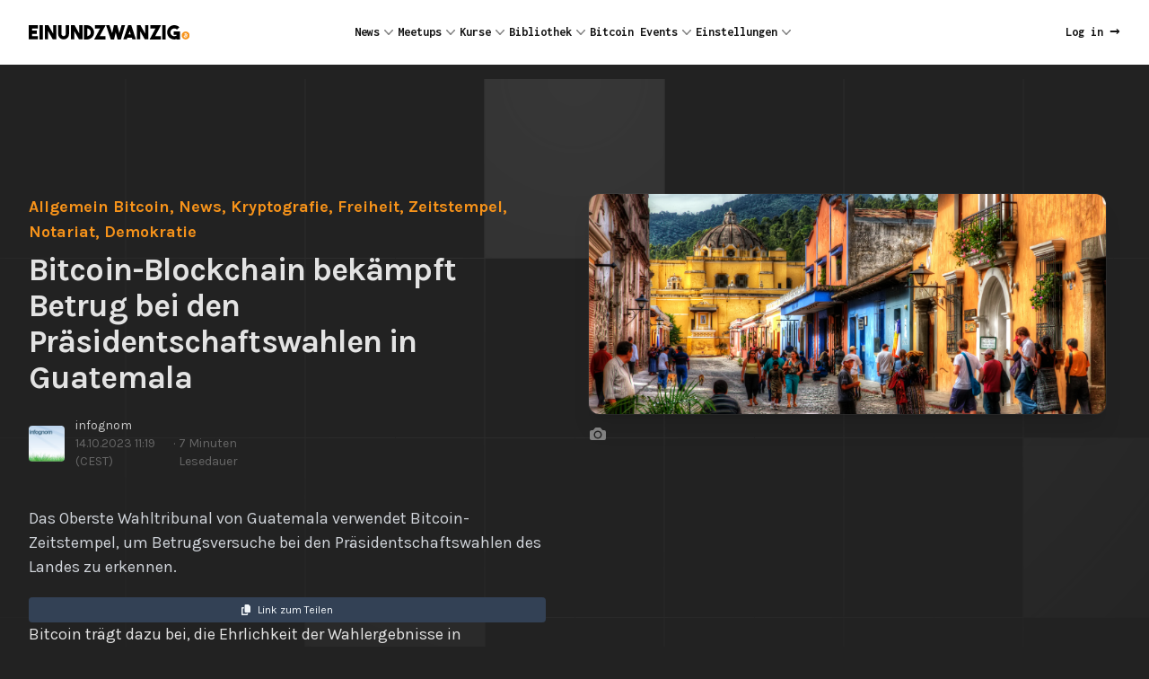

--- FILE ---
content_type: text/html; charset=UTF-8
request_url: https://portal.einundzwanzig.space/news/bitcoin-blockchain-bekaempft-betrug-bei-den-praesidentschaftswahlen-in-guatemala?l=de
body_size: 40582
content:
<!DOCTYPE html>
<html lang="de">
<head>
    <meta charset="utf-8">
    <meta name="viewport" content="width=device-width, initial-scale=1">
    <meta name="csrf-token" content="UQPuMiuvrjXphIQGsAJm0bY9eUC1XG2kQVTOkZit">
    <link rel="apple-touch-icon" href="/img/apple_touch_icon.png"/>
    <link rel="apple-touch-icon" sizes="180x180" href="/apple-touch-icon.png">
    <link rel="icon" type="image/png" sizes="32x32" href="/favicon-32x32.png">
    <link rel="icon" type="image/png" sizes="16x16" href="/favicon-16x16.png">
    <link rel="manifest" href="/site.webmanifest">
        <meta name="robots" content="max-snippet:-1,max-image-preview:large,max-video-preview:-1">
<link rel="canonical" href="https://portal.einundzwanzig.space/news/bitcoin-blockchain-bekaempft-betrug-bei-den-praesidentschaftswahlen-in-guatemala">

<meta name="description" content="Dies ist eine Übersetzung des Originalartikels des Bitcoin Magazines:
https://bitcoinmagazine.com/culture/bitcoin-blockchain-is-fighting-fraud-in-guatemalas-presidential-elections von https://bitcoinmagazine.com/authors/namcios">
<meta name="author" content="infognom">
<title>Bitcoin-Blockchain bekämpft Betrug bei den Präsidentschaftswahlen in Guatemala - Einundzwanzig Portal</title>
<meta name="image" content="https://portal.einundzwanzig.space/storage/1471/conversions/de38c75287b9c7d831f9edfb0e01552f-seo.jpg">
<link href="https://portal.einundzwanzig.space/img/favicon.svg" rel="shortcut icon">
<meta property="og:title" content="Bitcoin-Blockchain bekämpft Betrug bei den Präsidentschaftswahlen in Guatemala - Einundzwanzig Portal">
<meta property="og:description" content="Dies ist eine Übersetzung des Originalartikels des Bitcoin Magazines:
https://bitcoinmagazine.com/culture/bitcoin-blockchain-is-fighting-fraud-in-guatemalas-presidential-elections von https://bitcoinmagazine.com/authors/namcios">
<meta property="og:locale" content="de">
<meta property="og:image" content="https://portal.einundzwanzig.space/storage/1471/conversions/de38c75287b9c7d831f9edfb0e01552f-seo.jpg">
<meta property="og:url" content="https://portal.einundzwanzig.space/news/bitcoin-blockchain-bekaempft-betrug-bei-den-praesidentschaftswahlen-in-guatemala">
<meta property="og:site_name" content="Einundzwanzig Portal">
<meta property="og:type" content="article">
<meta property="article:published_time" content="2023-10-14T09:19:18+00:00">
<meta name="twitter:card" content="summary_large_image">
<meta name="twitter:image" content="https://portal.einundzwanzig.space/storage/1471/conversions/de38c75287b9c7d831f9edfb0e01552f-seo.jpg">
<meta name="twitter:title" content="Bitcoin-Blockchain bekämpft Betrug bei den Präsidentschaftswahlen in Guatemala - Einundzwanzig Portal">
<meta name="twitter:description" content="Dies ist eine Übersetzung des Originalartikels des Bitcoin Magazines:
https://bitcoinmagazine.com/culture/bitcoin-blockchain-is-fighting-fraud-in-guatemalas-presidential-elections von https://bitcoinmagazine.com/authors/namcios">
<meta name="twitter:site" content="@_einundzwanzig_">

    <!-- Fonts -->
        
    <style >/* vietnamese */
@font-face {
  font-family: 'Inconsolata';
  font-style: normal;
  font-weight: 400;
  font-stretch: 100%;
  src: url(https://portal.einundzwanzig.space/storage/fonts/440f07d668/sinconsolatav31qlddnthlqrwh-oj1uhjlkenvzkwgvkl3gzqmawlyxq15idhunj-o.woff2) format('woff2');
  unicode-range: U+0102-0103, U+0110-0111, U+0128-0129, U+0168-0169, U+01A0-01A1, U+01AF-01B0, U+1EA0-1EF9, U+20AB;
}
/* latin-ext */
@font-face {
  font-family: 'Inconsolata';
  font-style: normal;
  font-weight: 400;
  font-stretch: 100%;
  src: url(https://portal.einundzwanzig.space/storage/fonts/440f07d668/sinconsolatav31qlddnthlqrwh-oj1uhjlkenvzkwgvkl3gzqmawlyx615idhunj-o.woff2) format('woff2');
  unicode-range: U+0100-024F, U+0259, U+1E00-1EFF, U+2020, U+20A0-20AB, U+20AD-20CF, U+2113, U+2C60-2C7F, U+A720-A7FF;
}
/* latin */
@font-face {
  font-family: 'Inconsolata';
  font-style: normal;
  font-weight: 400;
  font-stretch: 100%;
  src: url(https://portal.einundzwanzig.space/storage/fonts/440f07d668/sinconsolatav31qlddnthlqrwh-oj1uhjlkenvzkwgvkl3gzqmawlyya15idhuna.woff2) format('woff2');
  unicode-range: U+0000-00FF, U+0131, U+0152-0153, U+02BB-02BC, U+02C6, U+02DA, U+02DC, U+2000-206F, U+2074, U+20AC, U+2122, U+2191, U+2193, U+2212, U+2215, U+FEFF, U+FFFD;
}
/* vietnamese */
@font-face {
  font-family: 'Inconsolata';
  font-style: normal;
  font-weight: 700;
  font-stretch: 100%;
  src: url(https://portal.einundzwanzig.space/storage/fonts/440f07d668/sinconsolatav31qlddnthlqrwh-oj1uhjlkenvzkwgvkl3gzqmawlyxq15idhunj-o.woff2) format('woff2');
  unicode-range: U+0102-0103, U+0110-0111, U+0128-0129, U+0168-0169, U+01A0-01A1, U+01AF-01B0, U+1EA0-1EF9, U+20AB;
}
/* latin-ext */
@font-face {
  font-family: 'Inconsolata';
  font-style: normal;
  font-weight: 700;
  font-stretch: 100%;
  src: url(https://portal.einundzwanzig.space/storage/fonts/440f07d668/sinconsolatav31qlddnthlqrwh-oj1uhjlkenvzkwgvkl3gzqmawlyx615idhunj-o.woff2) format('woff2');
  unicode-range: U+0100-024F, U+0259, U+1E00-1EFF, U+2020, U+20A0-20AB, U+20AD-20CF, U+2113, U+2C60-2C7F, U+A720-A7FF;
}
/* latin */
@font-face {
  font-family: 'Inconsolata';
  font-style: normal;
  font-weight: 700;
  font-stretch: 100%;
  src: url(https://portal.einundzwanzig.space/storage/fonts/440f07d668/sinconsolatav31qlddnthlqrwh-oj1uhjlkenvzkwgvkl3gzqmawlyya15idhuna.woff2) format('woff2');
  unicode-range: U+0000-00FF, U+0131, U+0152-0153, U+02BB-02BC, U+02C6, U+02DA, U+02DC, U+2000-206F, U+2074, U+20AC, U+2122, U+2191, U+2193, U+2212, U+2215, U+FEFF, U+FFFD;
}
</style>    <!-- Scripts -->
    <script src="https://mempool.space/mempool.js"></script>
    <script src="https://portal.einundzwanzig.space/dist/jquery.js"></script>
    <script src="https://portal.einundzwanzig.space/vendor/jvector/jquery-jvectormap-2.0.5.min.js"></script>
    <script src="https://portal.einundzwanzig.space/vendor/jvector/maps/world-mill.js"></script>
    <script src="https://portal.einundzwanzig.space/vendor/jvector/maps/europe-merc.js"></script>
    <script src="https://portal.einundzwanzig.space/vendor/jvector/maps/de.js"></script>
    <script src="https://portal.einundzwanzig.space/vendor/jvector/maps/at.js"></script>
    <script src="https://portal.einundzwanzig.space/vendor/jvector/maps/ch.js"></script>
    <script src="https://portal.einundzwanzig.space/vendor/jvector/maps/fr.js"></script>
    <script src="https://portal.einundzwanzig.space/vendor/jvector/maps/es.js"></script>
    <script src="https://portal.einundzwanzig.space/vendor/jvector/maps/it.js"></script>
    <script src="https://portal.einundzwanzig.space/vendor/jvector/maps/pt.js"></script>
    <script src="https://portal.einundzwanzig.space/vendor/jvector/maps/pl.js"></script>
    <script src="https://portal.einundzwanzig.space/vendor/jvector/maps/se.js"></script>
    <script src="https://portal.einundzwanzig.space/vendor/jvector/maps/mx.js"></script>
    <script src="https://portal.einundzwanzig.space/vendor/jvector/maps/us.js"></script>
    <script src="https://portal.einundzwanzig.space/dist/smoothscroll.js"></script>
    <script src="https://kit.fontawesome.com/866fd3d0ab.js" crossorigin="anonymous"></script>
    <link rel="stylesheet" href="https://unpkg.com/leaflet@1.6.0/dist/leaflet.css" integrity="sha512-xwE/Az9zrjBIphAcBb3F6JVqxf46+CDLwfLMHloNu6KEQCAWi6HcDUbeOfBIptF7tcCzusKFjFw2yuvEpDL9wQ==" crossorigin="" type="text/css">
            <link rel="stylesheet" href="https://portal.einundzwanzig.space/vendor/maps/css/index.css?id=56062e68c820fdf21c3c4ec98fbe553b" type="text/css">
    <script src="https://unpkg.com/leaflet@1.6.0/dist/leaflet.js" integrity="sha512-gZwIG9x3wUXg2hdXF6+rVkLF/0Vi9U8D2Ntg4Ga5I5BZpVkVxlJWbSQtXPSiUTtC0TjtGOmxa1AJPuV0CPthew==" crossorigin="" type="text/javascript"></script>
        
        <script src="https://portal.einundzwanzig.space/vendor/maps/js/index.js?id=6508504506f20e7f033c7de36683001a" type="text/javascript"></script>
                    <script src="https://portal.einundzwanzig.space/dist/heatmap.min.js"></script>
    <script src="https://portal.einundzwanzig.space/dist/leaflet-heatmap.js"></script>
    <script src="https://portal.einundzwanzig.space/dist/leaflet-providers.js"></script>
    <script >window.Wireui = {hook(hook, callback) {window.addEventListener(`wireui:${hook}`, () => callback())},dispatchHook(hook) {window.dispatchEvent(new Event(`wireui:${hook}`))}}</script>
<script src="https://portal.einundzwanzig.space/wireui/assets/scripts?id=be97ebae74d62aa4c86689a6528b707f" defer ></script>
    <link rel="preload" as="style" href="https://portal.einundzwanzig.space/build/assets/app-cd044c3f.css" /><link rel="modulepreload" href="https://portal.einundzwanzig.space/build/assets/app-b0ae03fe.js" /><link rel="stylesheet" href="https://portal.einundzwanzig.space/build/assets/app-cd044c3f.css" /><script type="module" src="https://portal.einundzwanzig.space/build/assets/app-b0ae03fe.js"></script>    <!-- Styles -->
    <link rel="stylesheet" href="https://portal.einundzwanzig.space/vendor/jvector/jquery-jvectormap-2.0.5.css" type="text/css"
          media="screen"/>
    <link rel="stylesheet" href="https://cdn.jsdelivr.net/npm/easymde/dist/easymde.min.css">
    <style>
    .laravel-embed__responsive-wrapper { position: relative; height: 0; overflow: hidden; max-width: 100%; } 
    .laravel-embed__fallback { background: rgba(0, 0, 0, 0.15); color: rgba(0, 0, 0, 0.7); display: flex; align-items: center; justify-content: center; } 
    .laravel-embed__fallback,
    .laravel-embed__responsive-wrapper iframe,
    .laravel-embed__responsive-wrapper object,
    .laravel-embed__responsive-wrapper embed { position: absolute; top: 0; left: 0; width: 100%; height: 100%; }
</style>    <style >[wire\:loading], [wire\:loading\.delay], [wire\:loading\.inline-block], [wire\:loading\.inline], [wire\:loading\.block], [wire\:loading\.flex], [wire\:loading\.table], [wire\:loading\.grid], [wire\:loading\.inline-flex] {display: none;}[wire\:loading\.delay\.shortest], [wire\:loading\.delay\.shorter], [wire\:loading\.delay\.short], [wire\:loading\.delay\.long], [wire\:loading\.delay\.longer], [wire\:loading\.delay\.longest] {display:none;}[wire\:offline] {display: none;}[wire\:dirty]:not(textarea):not(input):not(select) {display: none;}input:-webkit-autofill, select:-webkit-autofill, textarea:-webkit-autofill {animation-duration: 50000s;animation-name: livewireautofill;}@keyframes livewireautofill { from {} }</style>
    <style>
    .shiki .highlight {
        background-color: hsl(197, 88%, 94%);
        padding: 3px 0;
    }

    .shiki .add {
        background-color: hsl(136, 100%, 96%);
        padding: 3px 0;
    }

    .shiki .del {
        background-color: hsl(354, 100%, 96%);
        padding: 3px 0;
    }

    .shiki.focus .line:not(.focus) {
        transition: all 250ms;
        filter: blur(2px);
    }

    .shiki.focus:hover .line {
        transition: all 250ms;
        filter: blur(0);
    }

    .comments {
        --comments-color-background: rgb(34, 34, 34);
        --comments-color-background: rgb(34, 34, 34);
        --comments-color-background-nested: rgb(34, 34, 34);
        --comments-color-background-paper: rgb(55, 51, 51);
        --comments-color-background-info: rgb(104, 89, 214);

        --comments-color-reaction: rgb(59, 59, 59);
        --comments-color-reaction-hover: rgb(65, 63, 63);
        --comments-color-reacted: rgba(67, 56, 202, 0.25);
        --comments-color-reacted-hover: rgba(67, 56, 202, 0.5);

        --comments-color-border: rgb(221, 221, 221);

        --comments-color-text: white;
        --comments-color-text-dimmed: rgb(164, 164, 164);
        --comments-color-text-inverse: white;

        --comments-color-accent: rgba(67, 56, 202);
        --comments-color-accent-hover: rgba(67, 56, 202, 0.75);

        --comments-color-danger: rgb(225, 29, 72);
        --comments-color-danger-hover: rgb(225, 29, 72, 0.75);

        --comments-color-success: rgb(10, 200, 134);
        --comments-color-success-hover: rgb(10, 200, 134, 0.75);

        --comments-shadow: 0 10px 15px -3px rgb(0 0 0 / 0.1), 0 4px 6px -4px rgb(0 0 0 / 0.1);
    }

    .comments-button {
        background-color: #F7931A !important;
    }

    .leaflet-pane {
        z-index: 0 !important;
    }

    [x-cloak] {
        display: none !important;
    }
</style>
</head>
<body class="font-sans antialiased bg-21gray dark">
<div class="fixed z-[99999] inset-0 flex items-end justify-center px-4 py-6
            pointer-events-none sm:p-5 sm:pt-4 sm:items-start sm:justify-end"
     x-data="wireui_notifications"
     x-on:wireui:notification.window="addNotification($event.detail)"
     x-on:wireui:confirm-notification.window="addConfirmNotification($event.detail)"
     wire:ignore>
    <div class="max-w-sm w-full space-y-2 pointer-events-auto flex flex-col-reverse">
        <template x-for="notification in notifications" :key="`notification-${notification.id}`">
            <div class="max-w-sm w-full bg-white shadow-lg rounded-lg ring-1 ring-black
                        ring-opacity-5 relative overflow-hidden pointer-events-auto
                        dark:bg-secondary-800 dark:border dark:border-secondary-700"
                 :class="{ 'flex': notification.rightButtons }"
                 :id="`notification.${notification.id}`"
                 x-transition:enter="transform ease-out duration-300 transition"
                 x-transition:enter-start="translate-y-2 opacity-0 sm:translate-y-0 sm:translate-x-2"
                 x-transition:enter-end="translate-y-0 opacity-100 sm:translate-x-0"
                 x-on:mouseenter="pauseNotification(notification)"
                 x-on:mouseleave="resumeNotification(notification)">
                <div class="bg-secondary-300 dark:bg-secondary-600 rounded-full transition-all duration-150 ease-linear absolute top-0 left-0"
                     style="height: 2px; width: 100%;"
                     :id="`timeout.bar.${notification.id}`"
                     x-show="Boolean(notification.timer) && notification.progressbar !== false">
                </div>
                <div :class="{
                        'pl-4': Boolean(notification.dense),
                        'p-4': !Boolean(notification.rightButtons),
                        'w-0 flex-1 flex items-center p-4': Boolean(notification.rightButtons),
                    }">
                    <div :class="{
                        'flex items-start': !Boolean(notification.rightButtons),
                        'w-full flex': Boolean(notification.rightButtons),
                    }">
                        <!-- notification icon|img -->
                        <template x-if="notification.icon || notification.img">
                            <div class="shrink-0" :class="{
                                    'w-6': Boolean(notification.icon),
                                    'pt-0.5': Boolean(notification.img),
                                }">
                                <template x-if="notification.icon">
                                    <div class="notification-icon"></div>
                                </template>

                                <template x-if="notification.img">
                                    <img class="h-10 w-10 rounded-full" :src="notification.img" />
                                </template>
                            </div>
                        </template>

                        <div class="w-0 flex-1 pt-0.5" :class="{
                                'ml-3': Boolean(notification.icon || notification.img)
                            }">
                            <p class="text-sm font-medium text-secondary-900 dark:text-secondary-400"
                               x-show="notification.title"
                               x-html="notification.title">
                            </p>
                            <p class="mt-1 text-sm text-secondary-500"
                               x-show="notification.description"
                               x-html="notification.description">
                            </p>

                            <!-- actions buttons -->
                            <template x-if="!notification.dense && !notification.rightButtons && (notification.accept || notification.reject)">
                                <div class="mt-3 flex gap-x-3">
                                    <button class="rounded-md text-sm font-medium focus:outline-none"
                                            :class="{
                                            'bg-white dark:bg-transparent text-primary-600 hover:text-primary-500': !Boolean($wireui.dataGet(notification, 'accept.style')),
                                            [$wireui.dataGet(notification, 'accept.style')]: Boolean($wireui.dataGet(notification, 'accept.style')),
                                            'px-3 py-2 border shadow-sm': Boolean($wireui.dataGet(notification, 'accept.solid')),
                                        }"
                                            x-on:click="accept(notification)"
                                            x-show="$wireui.dataGet(notification, 'accept.label')"
                                            x-text="$wireui.dataGet(notification, 'accept.label', '')">
                                    </button>

                                    <button class="rounded-md text-sm font-medium focus:outline-none"
                                            :class="{
                                            'bg-white dark:bg-transparent text-secondary-700 dark:text-secondary-600 hover:text-secondary-500': !Boolean($wireui.dataGet(notification, 'reject.style')),
                                            [$wireui.dataGet(notification, 'reject.style')]: Boolean($wireui.dataGet(notification, 'reject.style')),
                                            'px-3 py-2 border border-secondary-300 shadow-sm': Boolean($wireui.dataGet(notification, 'accept.solid')),
                                        }"
                                            x-on:click="reject(notification)"
                                            x-show="$wireui.dataGet(notification, 'reject.label')"
                                            x-text="$wireui.dataGet(notification, 'reject.label', '')">
                                    </button>
                                </div>
                            </template>
                        </div>

                        <div class="ml-4 shrink-0 flex">
                            <!-- accept button -->
                            <button class="mr-4 shrink-0 rounded-md text-sm font-medium focus:outline-none"
                                    :class="{
                                    'text-primary-600 hover:text-primary-500': !Boolean($wireui.dataGet(notification, 'accept.style')),
                                    [$wireui.dataGet(notification, 'accept.style')]: Boolean($wireui.dataGet(notification, 'accept.style'))
                                }"
                                    x-on:click="accept(notification)"
                                    x-show="notification.dense && notification.accept"
                                    x-text="$wireui.dataGet(notification, 'accept.label', '')">
                            </button>

                            <!-- close button -->
                            <button class="rounded-md inline-flex text-secondary-400 hover:text-secondary-500 focus:outline-none"
                                    x-show="notification.closeButton"
                                    x-on:click="closeNotification(notification)">
                                <span class="sr-only">Close</span>
                                <svg class="h-5 w-5" xmlns="http://www.w3.org/2000/svg" fill="none" viewBox="0 0 24 24" stroke="currentColor">
    <path stroke-linecap="round" stroke-linejoin="round" stroke-width="2" d="M6 18L18 6M6 6l12 12" />
</svg>
                            </button>
                        </div>
                    </div>
                </div>

                <!-- right actions buttons -->
                <template x-if="notification.rightButtons">
                    <div class="flex flex-col border-l border-secondary-200 dark:border-secondary-700">
                        <template x-if="notification.accept">
                            <div class="h-0 flex-1 flex" :class="{
                                'border-b border-secondary-200 dark:border-secondary-700': notification.reject
                            }">
                                <button class="w-full rounded-none rounded-tr-lg px-4 py-3 flex items-center
                                               justify-center text-sm font-medium focus:outline-none"
                                        :class="{
                                        'text-primary-600 hover:text-primary-500 hover:bg-secondary-50 dark:hover:bg-secondary-700': !Boolean(notification.accept.style),
                                        [notification.accept.style]: Boolean(notification.accept.style),
                                        'rounded-br-lg': !Boolean(notification.reject),
                                    }"
                                        x-on:click="accept(notification)"
                                        x-text="notification.accept.label">
                                </button>
                            </div>
                        </template>

                        <template x-if="notification.reject">
                            <div class="h-0 flex-1 flex">
                                <button class="w-full rounded-none rounded-br-lg px-4 py-3 flex items-center
                                                justify-center text-sm font-medium focus:outline-none"
                                        :class="{
                                        'text-secondary-700 hover:text-secondary-500 dark:text-secondary-600 hover:bg-secondary-50 dark:hover:bg-secondary-700': !Boolean(notification.reject.style),
                                        [notification.reject.style]: Boolean(notification.reject.style),
                                        'rounded-tr-lg': !Boolean(notification.accept),
                                    }"
                                        x-on:click="reject(notification)"
                                        x-text="notification.reject.label">
                                </button>
                            </div>
                        </template>
                    </div>
                </template>
            </div>
        </template>
    </div>
</div>
<div class="fixed inset-0 flex items-end overflow-y-auto sm:pt-16 justify-center sm:items-center z-[99999]"
    x-data="wireui_dialog({ id: 'dialog' })"
    x-show="show"
    x-on:wireui:dialog.window="showDialog($event.detail)"
    x-on:wireui:confirm-dialog.window="confirmDialog($event.detail)"
    x-on:keydown.escape.window="handleEscape"
    style="display: none"
    x-cloak>
    <div class="fixed inset-0 bg-secondary-400 bg-opacity-60 transform transition-opacity
        dialog-backdrop  backdrop-blur-md  dark:bg-secondary-700 dark:bg-opacity-60"
        x-show="show"
        x-on:click="dismiss"
        x-transition:enter="ease-out duration-300"
        x-transition:enter-start="opacity-0"
        x-transition:enter-end="opacity-100"
        x-transition:leave="ease-in duration-200"
        x-transition:leave-start="opacity-100"
        x-transition:leave-end="opacity-0">
    </div>

    <div class="w-full transition-all p-4 sm:max-w-lg"
        x-show="show"
        x-transition:enter="ease-out duration-300"
        x-transition:enter-start="opacity-0 translate-y-4 sm:translate-y-0 sm:scale-95"
        x-transition:enter-end="opacity-100 translate-y-0 sm:scale-100"
        x-transition:leave="ease-in duration-200"
        x-transition:leave-start="opacity-100 translate-y-0 sm:scale-100"
        x-transition:leave-end="opacity-0 translate-y-4 sm:translate-y-0 sm:scale-95"
        x-on:mouseenter="pauseTimeout"
        x-on:mouseleave="resumeTimeout">
        <div class="relative shadow-md bg-white dark:bg-secondary-800 rounded-xl space-y-4 p-4"
            :class="{
                'sm:p-5 sm:pt-7': style === 'center',
                'sm:p-0 sm:pt-1': style === 'inline',
            }">
            <div class="bg-secondary-300 dark:bg-secondary-600 rounded-full transition-all duration-150 ease-linear absolute top-0 left-0"
                style="height: 2px; width: 100%;"
                x-ref="progressbar"
                x-show="dialog && dialog.progressbar && dialog.timeout">
            </div>

            <div x-show="dialog && dialog.closeButton" class="absolute right-2 -top-2">
                <button class="dialog-button-close focus:outline-none p-1 focus:ring-2 focus:ring-secondary-200 rounded-full text-secondary-300"
                    x-on:click="close"
                    type="button">
                    <span class="sr-only">close</span>
                    <svg class="w-5 h-5" xmlns="http://www.w3.org/2000/svg" fill="none" viewBox="0 0 24 24" stroke="currentColor">
    <path stroke-linecap="round" stroke-linejoin="round" stroke-width="2" d="M6 18L18 6M6 6l12 12" />
</svg>
                </button>
            </div>

            <div class="space-y-4" :class="{ 'sm:space-x-4 sm:flex sm:items-center sm:space-y-0 sm:px-5 sm:py-2': style === 'inline' }">
                <div class="mx-auto flex items-center self-start justify-center shrink-0"
                    :class="{ 'sm:items-start sm:mx-0': style === 'inline' }"
                    x-show="dialog && dialog.icon">
                    <div x-ref="iconContainer"></div>
                </div>

                <div class="mt-4 w-full" :class="{ 'sm:mt-5': style === 'center' }">
                    <h3 class="text-lg leading-6 font-medium text-secondary-900 dark:text-secondary-400 text-center"
                        :class="{ 'sm:text-left': style === 'inline' }"
                         x-ref="title" >
                        
                    </h3>

                    <p class="mt-2 text-sm text-secondary-500 text-center"
                        :class="{ 'sm:text-left': style === 'inline' }"
                         x-ref="description" >
                        
                    </p>

                    
                </div>
            </div>

            <div class="grid grid-cols-1 gap-y-2 sm:gap-x-3 rounded-b-xl"
                :class="{
                    'sm:grid-cols-2 sm:gap-y-0': style === 'center',
                    'sm:p-4 sm:bg-secondary-100 sm:dark:bg-secondary-800 sm:grid-cols-none sm:flex sm:justify-end': style === 'inline',
                }"
                x-show="dialog && (dialog.accept || dialog.reject)">
                <div x-show="dialog && dialog.accept" class="sm:order-last" x-ref="accept"></div>
                <div x-show="dialog && dialog.reject" x-ref="reject"></div>
            </div>

            <div class="flex justify-center"
                x-show="dialog && dialog.close && !dialog.accept && !dialog.accept"
                x-ref="close">
            </div>
        </div>
    </div>
</div>
<div wire:id="D5FdZkzgcK7PuXy30VBA" wire:initial-data="{&quot;fingerprint&quot;:{&quot;id&quot;:&quot;D5FdZkzgcK7PuXy30VBA&quot;,&quot;name&quot;:&quot;laravel-echo&quot;,&quot;locale&quot;:&quot;de&quot;,&quot;path&quot;:&quot;news\/bitcoin-blockchain-bekaempft-betrug-bei-den-praesidentschaftswahlen-in-guatemala&quot;,&quot;method&quot;:&quot;GET&quot;,&quot;v&quot;:&quot;acj&quot;},&quot;effects&quot;:{&quot;listeners&quot;:[&quot;echo:plebchannel,.App\\Events\\PlebLoggedInEvent&quot;]},&quot;serverMemo&quot;:{&quot;children&quot;:[],&quot;errors&quot;:[],&quot;htmlHash&quot;:&quot;126ce66f&quot;,&quot;data&quot;:[],&quot;dataMeta&quot;:[],&quot;checksum&quot;:&quot;ec086d27d61f090801660e0263dc577645f3c38683396a4f0dec7c3dc47bb7f5&quot;}}">
    
</div>

<!-- Livewire Component wire-end:D5FdZkzgcK7PuXy30VBA --><div x-data="{&quot;show&quot;:true,&quot;style&quot;:&quot;success&quot;,&quot;message&quot;:null}"
            :class="{ 'bg-indigo-500': style == 'success', 'bg-red-700': style == 'danger', 'bg-gray-500': style != 'success' && style != 'danger' }"
            style="display: none;"
            x-show="show && message"
            x-init="
                document.addEventListener('banner-message', event => {
                    style = event.detail.style;
                    message = event.detail.message;
                    show = true;
                });
            ">
    <div class="max-w-screen-xl mx-auto py-2 px-3 sm:px-6 lg:px-8">
        <div class="flex items-center justify-between flex-wrap">
            <div class="w-0 flex-1 flex items-center min-w-0">
                <span class="flex p-2 rounded-lg" :class="{ 'bg-indigo-600': style == 'success', 'bg-red-600': style == 'danger' }">
                    <svg x-show="style == 'success'" class="h-5 w-5 text-white" xmlns="http://www.w3.org/2000/svg" fill="none" viewBox="0 0 24 24" stroke="currentColor">
                        <path stroke-linecap="round" stroke-linejoin="round" stroke-width="2" d="M9 12l2 2 4-4m6 2a9 9 0 11-18 0 9 9 0 0118 0z" />
                    </svg>
                    <svg x-show="style == 'danger'" class="h-5 w-5 text-white" xmlns="http://www.w3.org/2000/svg" fill="none" viewBox="0 0 24 24" stroke="currentColor">
                        <path stroke-linecap="round" stroke-linejoin="round" stroke-width="2" d="M12 8v4m0 4h.01M21 12a9 9 0 11-18 0 9 9 0 0118 0z" />
                    </svg>
                    <svg x-show="style != 'success' && style != 'danger'" class="h-5 w-5 text-white" xmlns="http://www.w3.org/2000/svg" fill="none" viewBox="0 0 24 24" stroke="currentColor">
                        <path stroke-linecap="round" stroke-linejoin="round" stroke-width="2" d="M13 16h-1v-4h-1m1-4h.01M21 12a9 9 0 11-18 0 9 9 0 0118 0z" />
                    </svg>
                </span>

                <p class="ml-3 font-medium text-sm text-white truncate" x-text="message"></p>
            </div>

            <div class="shrink-0 sm:ml-3">
                <button
                    type="button"
                    class="-mr-1 flex p-2 rounded-md focus:outline-none sm:-mr-2 transition"
                    :class="{ 'hover:bg-indigo-600 focus:bg-indigo-600': style == 'success', 'hover:bg-red-600 focus:bg-red-600': style == 'danger' }"
                    aria-label="Dismiss"
                    x-on:click="show = false">
                    <svg class="h-5 w-5 text-white" xmlns="http://www.w3.org/2000/svg" fill="none" viewBox="0 0 24 24" stroke="currentColor">
                        <path stroke-linecap="round" stroke-linejoin="round" stroke-width="2" d="M6 18L18 6M6 6l12 12" />
                    </svg>
                </button>
            </div>
        </div>
    </div>
</div>
<div class="min-h-screen">
    <!-- Page Content -->
    <main>
        <div wire:id="z1iD6fClKhA1xNhqGIUf" wire:initial-data="{&quot;fingerprint&quot;:{&quot;id&quot;:&quot;z1iD6fClKhA1xNhqGIUf&quot;,&quot;name&quot;:&quot;news.intern-article-view&quot;,&quot;locale&quot;:&quot;de&quot;,&quot;path&quot;:&quot;news\/bitcoin-blockchain-bekaempft-betrug-bei-den-praesidentschaftswahlen-in-guatemala&quot;,&quot;method&quot;:&quot;GET&quot;,&quot;v&quot;:&quot;acj&quot;},&quot;effects&quot;:{&quot;listeners&quot;:[],&quot;path&quot;:&quot;https:\/\/portal.einundzwanzig.space\/news\/bitcoin-blockchain-bekaempft-betrug-bei-den-praesidentschaftswahlen-in-guatemala?l=de&quot;},&quot;serverMemo&quot;:{&quot;children&quot;:{&quot;l3034589133-0&quot;:{&quot;id&quot;:&quot;K7UdnPcJ1tmoyyMIBVyu&quot;,&quot;tag&quot;:&quot;header&quot;},&quot;l3034589133-1&quot;:{&quot;id&quot;:&quot;wV8zoOkrqO51VJ4CZVB6&quot;,&quot;tag&quot;:&quot;div&quot;}},&quot;errors&quot;:[],&quot;htmlHash&quot;:&quot;6b05e171&quot;,&quot;data&quot;:{&quot;libraryItem&quot;:[],&quot;qrCode&quot;:&quot;&quot;,&quot;invoice&quot;:&quot;&quot;,&quot;paymentHash&quot;:&quot;&quot;,&quot;checkid&quot;:null,&quot;checkThisPaymentHash&quot;:&quot;&quot;,&quot;invoicePaid&quot;:false,&quot;alreadyPaid&quot;:false,&quot;payNymQrCode&quot;:&quot;&quot;},&quot;dataMeta&quot;:{&quot;models&quot;:{&quot;libraryItem&quot;:{&quot;class&quot;:&quot;App\\Models\\LibraryItem&quot;,&quot;id&quot;:483,&quot;relations&quot;:[&quot;libraries&quot;,&quot;lecturer&quot;,&quot;lecturer.media&quot;,&quot;media&quot;,&quot;tags&quot;],&quot;connection&quot;:&quot;pgsql&quot;,&quot;collectionClass&quot;:null}}},&quot;checksum&quot;:&quot;17b909105eb158ccea4296aedd94b25a808f6dfaf6c3ab47ced8d38a8b12c435&quot;}}" class="bg-21gray">
        
    <style >/* latin-ext */
@font-face {
  font-family: 'Karla';
  font-style: italic;
  font-weight: 400;
  src: url(https://portal.einundzwanzig.space/storage/fonts/83c2bb2ee8/skarlav23qkb-xvyc6trat7rqnnk2eg7siwpwmnlcvyter0iph7kx59z0cnskymkvjnjstyqb.woff2) format('woff2');
  unicode-range: U+0100-024F, U+0259, U+1E00-1EFF, U+2020, U+20A0-20AB, U+20AD-20CF, U+2113, U+2C60-2C7F, U+A720-A7FF;
}
/* latin */
@font-face {
  font-family: 'Karla';
  font-style: italic;
  font-weight: 400;
  src: url(https://portal.einundzwanzig.space/storage/fonts/83c2bb2ee8/skarlav23qkb-xvyc6trat7rqnnk2eg7siwpwmnlcvyter0iph7kx59z0cnskbgkvjnjstw.woff2) format('woff2');
  unicode-range: U+0000-00FF, U+0131, U+0152-0153, U+02BB-02BC, U+02C6, U+02DA, U+02DC, U+2000-206F, U+2074, U+20AC, U+2122, U+2191, U+2193, U+2212, U+2215, U+FEFF, U+FFFD;
}
/* latin-ext */
@font-face {
  font-family: 'Karla';
  font-style: italic;
  font-weight: 700;
  src: url(https://portal.einundzwanzig.space/storage/fonts/83c2bb2ee8/skarlav23qkb-xvyc6trat7rqnnk2eg7siwpwmnlcvyter0iph7kx59z0cnskymkvjnjstyqb.woff2) format('woff2');
  unicode-range: U+0100-024F, U+0259, U+1E00-1EFF, U+2020, U+20A0-20AB, U+20AD-20CF, U+2113, U+2C60-2C7F, U+A720-A7FF;
}
/* latin */
@font-face {
  font-family: 'Karla';
  font-style: italic;
  font-weight: 700;
  src: url(https://portal.einundzwanzig.space/storage/fonts/83c2bb2ee8/skarlav23qkb-xvyc6trat7rqnnk2eg7siwpwmnlcvyter0iph7kx59z0cnskbgkvjnjstw.woff2) format('woff2');
  unicode-range: U+0000-00FF, U+0131, U+0152-0153, U+02BB-02BC, U+02C6, U+02DA, U+02DC, U+2000-206F, U+2074, U+20AC, U+2122, U+2191, U+2193, U+2212, U+2215, U+FEFF, U+FFFD;
}
/* latin-ext */
@font-face {
  font-family: 'Karla';
  font-style: normal;
  font-weight: 400;
  src: url(https://portal.einundzwanzig.space/storage/fonts/83c2bb2ee8/skarlav23qkb9xvyc6trat55zbi1ueqvijqtd-jrih2g7nytkhryq8p4wujm6bmmorhbitg.woff2) format('woff2');
  unicode-range: U+0100-024F, U+0259, U+1E00-1EFF, U+2020, U+20A0-20AB, U+20AD-20CF, U+2113, U+2C60-2C7F, U+A720-A7FF;
}
/* latin */
@font-face {
  font-family: 'Karla';
  font-style: normal;
  font-weight: 400;
  src: url(https://portal.einundzwanzig.space/storage/fonts/83c2bb2ee8/skarlav23qkb9xvyc6trat55zbi1ueqvijqtd-jrih2g7nytkhryq8p4wuje6bmmorha.woff2) format('woff2');
  unicode-range: U+0000-00FF, U+0131, U+0152-0153, U+02BB-02BC, U+02C6, U+02DA, U+02DC, U+2000-206F, U+2074, U+20AC, U+2122, U+2191, U+2193, U+2212, U+2215, U+FEFF, U+FFFD;
}
/* latin-ext */
@font-face {
  font-family: 'Karla';
  font-style: normal;
  font-weight: 700;
  src: url(https://portal.einundzwanzig.space/storage/fonts/83c2bb2ee8/skarlav23qkb9xvyc6trat55zbi1ueqvijqtd-jrih2g7nytkhryq8p4wujm6bmmorhbitg.woff2) format('woff2');
  unicode-range: U+0100-024F, U+0259, U+1E00-1EFF, U+2020, U+20A0-20AB, U+20AD-20CF, U+2113, U+2C60-2C7F, U+A720-A7FF;
}
/* latin */
@font-face {
  font-family: 'Karla';
  font-style: normal;
  font-weight: 700;
  src: url(https://portal.einundzwanzig.space/storage/fonts/83c2bb2ee8/skarlav23qkb9xvyc6trat55zbi1ueqvijqtd-jrih2g7nytkhryq8p4wuje6bmmorha.woff2) format('woff2');
  unicode-range: U+0000-00FF, U+0131, U+0152-0153, U+02BB-02BC, U+02C6, U+02DA, U+02DC, U+2000-206F, U+2074, U+20AC, U+2122, U+2191, U+2193, U+2212, U+2215, U+FEFF, U+FFFD;
}
</style>    
    <header wire:id="K7UdnPcJ1tmoyyMIBVyu" wire:initial-data="{&quot;fingerprint&quot;:{&quot;id&quot;:&quot;K7UdnPcJ1tmoyyMIBVyu&quot;,&quot;name&quot;:&quot;frontend.header&quot;,&quot;locale&quot;:&quot;de&quot;,&quot;path&quot;:&quot;news\/bitcoin-blockchain-bekaempft-betrug-bei-den-praesidentschaftswahlen-in-guatemala&quot;,&quot;method&quot;:&quot;GET&quot;,&quot;v&quot;:&quot;acj&quot;},&quot;effects&quot;:{&quot;listeners&quot;:[&quot;refresh&quot;],&quot;path&quot;:&quot;https:\/\/portal.einundzwanzig.space\/news\/bitcoin-blockchain-bekaempft-betrug-bei-den-praesidentschaftswahlen-in-guatemala?l=de&quot;},&quot;serverMemo&quot;:{&quot;children&quot;:[],&quot;errors&quot;:[],&quot;htmlHash&quot;:&quot;a8651ebc&quot;,&quot;data&quot;:{&quot;country&quot;:[],&quot;currentRouteName&quot;:&quot;article.view&quot;,&quot;c&quot;:&quot;de&quot;,&quot;l&quot;:&quot;de&quot;,&quot;timezone&quot;:&quot;Europe\/Berlin&quot;,&quot;bgColor&quot;:&quot;bg-21gray&quot;},&quot;dataMeta&quot;:{&quot;models&quot;:{&quot;country&quot;:{&quot;class&quot;:&quot;App\\Models\\Country&quot;,&quot;id&quot;:1,&quot;relations&quot;:[],&quot;connection&quot;:&quot;pgsql&quot;,&quot;collectionClass&quot;:null}}},&quot;checksum&quot;:&quot;aa9dbaa78de5cccb3f74fca1f444103e1cac6d14dc6d466813264cd4183bcbbe&quot;}}" x-data="{ open: false }" @keydown.window.escape="open = false" class="relative isolate z-10 bg-white mb-4">
    <nav class="mx-auto flex items-center justify-between p-6 lg:px-8" aria-label="Global">
        <div class="flex lg:flex-1">
            <a href="/" class="-m-1.5 p-1.5">
                <span class="sr-only">Einundzwanzig Portal</span>
                <img class="h-2 sm:h-4 w-auto" src="https://portal.einundzwanzig.space/img/einundzwanzig-horizontal.svg" alt="Logo">
            </a>
        </div>
        <div class="flex lg:hidden">
            <button type="button" class="-m-2.5 inline-flex items-center justify-center rounded-md p-2.5 text-gray-700"
                    @click="open = true">
                <span class="sr-only">Open main menu</span>
                <svg class="h-6 w-6" fill="none" viewBox="0 0 24 24" stroke-width="1.5" stroke="currentColor"
                     aria-hidden="true">
                    <path stroke-linecap="round" stroke-linejoin="round"
                          d="M3.75 6.75h16.5M3.75 12h16.5m-16.5 5.25h16.5"></path>
                </svg>
            </button>
        </div>
        <div class="hidden lg:flex lg:gap-x-8" x-data="Components.popoverGroup()" x-init="init()">

                        <div x-data="Components.popover({ open: false, focus: false })" x-init="init()" @keydown.escape="onEscape"
     @close-popover-group.window="onClosePopoverGroup">
    <button type="button" class="flex items-center gap-x-1 text-sm font-semibold leading-6 text-gray-900"
            @click="toggle" @mousedown="if (open) $event.preventDefault()" aria-expanded="true"
            :aria-expanded="open.toString()">
        News
        <svg class="h-5 w-5 flex-none text-gray-400" viewBox="0 0 20 20" fill="currentColor"
             aria-hidden="true">
            <path fill-rule="evenodd"
                  d="M5.23 7.21a.75.75 0 011.06.02L10 11.168l3.71-3.938a.75.75 0 111.08 1.04l-4.25 4.5a.75.75 0 01-1.08 0l-4.25-4.5a.75.75 0 01.02-1.06z"
                  clip-rule="evenodd"></path>
        </svg>
    </button>
    <div x-show="open" x-transition:enter="transition ease-out duration-200"
         x-transition:enter-start="opacity-0 -translate-y-1"
         x-transition:enter-end="opacity-100 translate-y-0"
         x-transition:leave="transition ease-in duration-150"
         x-transition:leave-start="opacity-100 translate-y-0"
         x-transition:leave-end="opacity-0 -translate-y-1"
         x-description="'Product' flyout menu, show/hide based on flyout menu state."
         class="absolute inset-x-0 top-0 -z-10 bg-white pt-16 shadow-lg ring-1 ring-gray-900/5"
         x-ref="panel" @click.away="open = false" x-cloak>
        <div class="mx-auto grid max-w-7xl grid-cols-1 gap-y-10 gap-x-8 py-10 px-6 lg:grid-cols-2 lg:px-8">
            <div class="grid grid-cols-2 gap-x-6 sm:gap-x-8">
                <div>
                    <h3 class="text-sm font-medium leading-6 text-gray-500">News</h3>
                    <div class="mt-6 flow-root">
                        <div class="-my-2">

                            <a href="https://portal.einundzwanzig.space/news"
                               class="flex gap-x-4 py-2 text-sm font-semibold leading-6 text-gray-900">
                                <i class="fa-thin fa-newspaper flex-none text-gray-400 w-6 h-5 mr-2 -ml-1"></i>
                                News-Artikel
                            </a>

                            <a href="https://portal.einundzwanzig.space/news/authors"
                               class="flex gap-x-4 py-2 text-sm font-semibold leading-6 text-gray-900">
                                <i class="fa-thin fa-pen-nib flex-none text-gray-400 w-6 h-5 mr-2 -ml-1"></i>
                                News-Autoren
                            </a>

                        </div>
                    </div>
                </div>
                <div>
                    <h3 class="text-sm font-medium leading-6 text-gray-500">Verwalten</h3>
                    <div class="mt-6 flow-root">
                        <div class="-my-2">

                            <a href="https://portal.einundzwanzig.space/news/form"
                               class="flex gap-x-4 py-2 text-sm font-semibold leading-6 text-gray-900">
                                <i class="fa-thin fa-plus flex-none text-gray-400 w-6 h-5 mr-2 -ml-1"></i>
                                Artikel einreichen
                            </a>

                                                            <a href="https://portal.einundzwanzig.space/de/school/lecturer"
                                   class="flex gap-x-4 py-2 text-sm font-semibold leading-6 text-gray-900">
                                    <i class="fa-thin fa-list flex-none text-gray-400 w-6 h-5 mr-2 -ml-1"></i>
                                    Verwalte Content Creators
                                </a>
                            
                        </div>
                    </div>
                </div>
            </div>
            <div class="grid grid-cols-1 gap-10 sm:gap-8 lg:grid-cols-2">
                <h3 class="sr-only">Recent news article</h3>

                                    <article wire:key="library_item_675"
                             class="relative isolate flex max-w-2xl flex-col gap-x-8 gap-y-6 sm:flex-row sm:items-start lg:flex-col lg:items-stretch">
                        <div class="relative flex-none">
                            <a href="https://portal.einundzwanzig.space/news/bitcoin-in-mauritius">
                                <img
                                    class="aspect-[2/1] w-full rounded-lg bg-gray-100 object-cover sm:aspect-[16/9] sm:h-32 lg:h-auto"
                                    src="https://portal.einundzwanzig.space/storage/1785/8c4083d1c2793420949842a0d6906f82.jpg"
                                    alt="Bitcoin in: Mauritius ">
                            </a>
                            <div
                                class="absolute inset-0 rounded-lg ring-1 ring-inset ring-gray-900/10"></div>
                        </div>
                        <div>
                            <div class="flex items-center gap-x-4">
                                <time datetime="2023-03-16" class="text-sm leading-6 text-gray-600">
                                    24.05.2024 09:07 (CEST)
                                </time>
                                <div
                                    class="relative z-10 rounded-full bg-gray-50 py-1.5 px-3 text-xs font-medium text-gray-600 hover:bg-gray-100">
                                    satstom
                                </div>
                            </div>
                            <h4 class="mt-2 text-sm font-semibold leading-6 text-gray-900">
                                <a href="https://portal.einundzwanzig.space/news/bitcoin-in-mauritius">
                                    <span class="absolute inset-0"></span>
                                    Bitcoin in: Mauritius 
                                </a>
                            </h4>
                        </div>
                    </article>
                                    <article wire:key="library_item_674"
                             class="relative isolate flex max-w-2xl flex-col gap-x-8 gap-y-6 sm:flex-row sm:items-start lg:flex-col lg:items-stretch">
                        <div class="relative flex-none">
                            <a href="https://portal.einundzwanzig.space/news/das-lange-jetzt-teil-2-erschaffen-beschuetzen-lehren">
                                <img
                                    class="aspect-[2/1] w-full rounded-lg bg-gray-100 object-cover sm:aspect-[16/9] sm:h-32 lg:h-auto"
                                    src="https://portal.einundzwanzig.space/storage/1781/b35f16fc03c025d39d4bb20488b62d0b.jpg"
                                    alt="Das Lange Jetzt, Teil 2 – Erschaffen, Beschützen, Lehren">
                            </a>
                            <div
                                class="absolute inset-0 rounded-lg ring-1 ring-inset ring-gray-900/10"></div>
                        </div>
                        <div>
                            <div class="flex items-center gap-x-4">
                                <time datetime="2023-03-16" class="text-sm leading-6 text-gray-600">
                                    01.05.2024 14:35 (CEST)
                                </time>
                                <div
                                    class="relative z-10 rounded-full bg-gray-50 py-1.5 px-3 text-xs font-medium text-gray-600 hover:bg-gray-100">
                                    infognom
                                </div>
                            </div>
                            <h4 class="mt-2 text-sm font-semibold leading-6 text-gray-900">
                                <a href="https://portal.einundzwanzig.space/news/das-lange-jetzt-teil-2-erschaffen-beschuetzen-lehren">
                                    <span class="absolute inset-0"></span>
                                    Das Lange Jetzt, Teil 2 – Erschaffen, Beschützen, Lehren
                                </a>
                            </h4>
                        </div>
                    </article>
                
            </div>
        </div>
    </div>
</div>
            
                        <div x-data="Components.popover({ open: false, focus: false })" x-init="init()" @keydown.escape="onEscape"
     @close-popover-group.window="onClosePopoverGroup">
    <button type="button" class="flex items-center gap-x-1 text-sm font-semibold leading-6 text-gray-900"
            @click="toggle" @mousedown="if (open) $event.preventDefault()" aria-expanded="true"
            :aria-expanded="open.toString()">
        Meetups
        <svg class="h-5 w-5 flex-none text-gray-400" viewBox="0 0 20 20" fill="currentColor"
             aria-hidden="true">
            <path fill-rule="evenodd"
                  d="M5.23 7.21a.75.75 0 011.06.02L10 11.168l3.71-3.938a.75.75 0 111.08 1.04l-4.25 4.5a.75.75 0 01-1.08 0l-4.25-4.5a.75.75 0 01.02-1.06z"
                  clip-rule="evenodd"></path>
        </svg>
    </button>
    <div x-show="open" x-transition:enter="transition ease-out duration-200"
         x-transition:enter-start="opacity-0 -translate-y-1"
         x-transition:enter-end="opacity-100 translate-y-0"
         x-transition:leave="transition ease-in duration-150"
         x-transition:leave-start="opacity-100 translate-y-0"
         x-transition:leave-end="opacity-0 -translate-y-1"
         x-description="'Product' flyout menu, show/hide based on flyout menu state."
         class="absolute inset-x-0 top-0 -z-10 bg-white pt-16 shadow-lg ring-1 ring-gray-900/5"
         x-ref="panel" @click.away="open = false" x-cloak>
        <div class="mx-auto grid max-w-7xl grid-cols-1 gap-y-10 gap-x-8 py-10 px-6 lg:grid-cols-2 lg:px-8">
            <div class="grid grid-cols-2 gap-x-6 sm:gap-x-8">
                <div>
                    <h3 class="text-sm font-medium leading-6 text-gray-500">Meetups</h3>
                    <div class="mt-6 flow-root">
                        <div class="-my-2">

                            <a href="https://portal.einundzwanzig.space/de/meetup/world"
                               class="flex gap-x-4 py-2 text-sm font-semibold leading-6 text-gray-900">
                                <i class="fa-thin fa-globe flex-none text-gray-400 w-6 h-5 mr-2 -ml-1"></i>
                                Weltkarte
                            </a>

                            <a href="https://portal.einundzwanzig.space/de/meetup/overview"
                               class="flex gap-x-4 py-2 text-sm font-semibold leading-6 text-gray-900">
                                <i class="fa-thin fa-people-group flex-none text-gray-400 w-6 h-5 mr-2 -ml-1"></i>
                                Meetups
                            </a>

                            <a href="https://portal.einundzwanzig.space/de/meetup/meetup-events"
                               class="flex gap-x-4 py-2 text-sm font-semibold leading-6 text-gray-900">
                                <i class="fa-thin fa-calendar flex-none text-gray-400 w-6 h-5 mr-2 -ml-1"></i>
                                Meetup Termine
                            </a>

                                                        <a href="https://portal.einundzwanzig.space/nostr/einundzwanzig-plebs"
                               class="flex gap-x-4 py-2 text-sm font-semibold leading-6 text-gray-900">
                                <svg class="svg-inline--fa flex-none text-gray-400 w-6 h-5 mr-2 -ml-1" fill="#000000"
                                     version="1.1" id="nostr" xmlns="http://www.w3.org/2000/svg"
                                     height="20px" viewBox="0 0 571.004 571.004"
                                     xml:space="preserve">
                                        <g>
                                            <g>
                                                <path d="M533.187,269.019c-1.432-1.746-2.219-3.876-1.252-5.993c1.868-4.08,0.611-7.658-0.931-11.465
                                                    c-0.877-2.167-0.796-4.716-1.15-7.095c-0.221-1.493-0.057-3.199-0.742-4.435c-1.775-3.199-3.812-6.275-5.949-9.245
                                                    c-2.681-3.717-5.564-7.291-8.38-10.914c-3.325-4.284-6.581-8.633-10.09-12.766c-0.706-0.833-2.604-1.42-3.607-1.085
                                                    c-2.411,0.808-4.732,2.052-6.874,3.452c-2.771,1.812-5.435,3.317-8.928,3.713c-3.953,0.453-8.062,1.403-11.604,3.154
                                                    c-5.189,2.562-9.747,6.401-14.924,9c-4.913,2.464-8.328,6.112-11.184,10.567c-0.783,1.22-1.705,2.371-2.685,3.444
                                                    c-3.252,3.574-5.549,7.629-7.051,12.248c-1.154,3.554-2.378,7.226-4.373,10.322c-1.963,3.044-3.256,6.194-4.162,9.601
                                                    c-0.285,1.065-0.44,2.167-0.656,3.251c-2.212-0.539-4.19-0.873-6.06-1.518c-1.709-0.592-3.684-1.15-4.879-2.375
                                                    c-2.979-3.052-6.528-5.059-10.388-6.577c-3.448-1.354-6.581-3.06-9.441-5.496c-1.514-1.29-3.771-1.738-5.721-2.489
                                                    c-1.419-0.547-3.043-0.714-4.3-1.501c-3.439-2.146-6.639-4.68-10.11-6.765c-2.256-1.359-4.737-2.542-7.271-3.166
                                                    c-1.722-0.424-2.293-0.865-2.216-2.599c0.241-5.227-0.832-10.175-3.235-14.872c-2.855-5.582-8.723-8.625-14.777-7.589
                                                    c-2.697,0.461-5.573,1.347-8.128,0.833c-3.329-0.669-6.516-2-10.028-1.861c-0.612,0.025-1.31-0.437-1.864-0.82
                                                    c-4.076-2.832-8.152-5.663-12.163-8.584c-1.489-1.085-2.782-1.154-4.442-0.322c-1.221,0.612-2.705,0.955-4.08,0.967
                                                    c-6.047,0.062-12.098-0.082-18.148-0.077c-5.173,0.004-10.498,1.815-15.377-1.399c-0.241-0.159-0.588-0.216-0.886-0.221
                                                    c-3.023-0.028-4.488-1.632-5.096-4.524c-0.171-0.82-1.436-1.971-2.236-2c-3.986-0.143-7.984-0.041-11.971,0.139
                                                    c-2.187,0.102-4.619,0.004-6.483,0.922c-3.941,1.942-7.556,4.533-11.355,6.773c-1.505,0.889-3.023,1.085-3.872-0.763
                                                    c0.979-1.261,2.337-2.272,2.627-3.525c0.771-3.37-3.705-7.181-6.969-6.059c-1.498,0.514-3.003,1.208-4.272,2.138
                                                    c-2.464,1.807-4.725,3.896-7.144,5.769c-3.011,2.33-6.055,4.655-10.449,4.737c0.983-3.753-1.718-5.104-4.108-6.597
                                                    c-1.094-0.686-2.293-1.281-3.525-1.652c-3.276-1-6.348-0.763-8.956,1.828c-2.158,2.142-3.488,2.179-6.014,0.367
                                                    c-3.081-2.208-3.986-2.175-7.128,0c-1.122,0.775-2.346,1.832-3.586,1.926c-4.268,0.318-6.646,3.052-8.931,6.132
                                                    c-1.632,2.203-3.244,4.472-5.173,6.405c-4.378,4.39-8.911,8.629-13.48,12.815c-0.608,0.559-1.95,0.873-2.709,0.608
                                                    c-3.378-1.191-5.582-3.823-6.899-7.001c-2.521-6.075-4.957-12.203-7.07-18.429c-0.816-2.399-1.11-5.165-0.865-7.687
                                                    c0.559-5.786,1.771-11.51,2.411-17.291c1.196-10.796,3.583-21.343,7.405-31.445c6.773-17.891,13.934-35.643,21.2-53.342
                                                    c4.619-11.249,7.817-22.852,10.167-34.75c1.644-8.319,2.477-16.63,1.901-25.137c-0.286-4.227,0.232-8.56,0.808-12.787
                                                    c1.669-12.232-2.46-19.547-13.843-24.068c-1.403-0.559-2.766-1.228-4.149-1.844c-2.15,0-4.3,0-6.455,0
                                                    c-2.909,0.91-5.871,1.681-8.715,2.762c-3.827,1.457-7.989,2.484-10.51,6.145c-1.701,2.472-4.088,3.5-6.916,4.06
                                                    c-3.9,0.771-7.797,1.62-11.62,2.705c-3.378,0.959-6.369,2.709-9.135,5.872c6.863,1.652,13.211,3.305,19.617,4.692
                                                    c7.629,1.652,14.558,4.729,20.518,9.763c2.954,2.493,5.667,5.447,6.165,9.425c0.51,4.084,0.608,8.271,0.392,12.383
                                                    c-0.563,10.694-4.137,20.661-7.976,30.515c-2.358,6.059-5.406,11.876-7.36,18.054c-4.321,13.656-8.486,27.348-14.19,40.522
                                                    c-3.309,7.646-6.83,15.251-8.307,23.534c-1.722,9.657-3.264,19.343-4.917,29.013c-0.845,4.958-0.877,10.049-2.864,14.819
                                                    c-0.873,2.093-1.269,4.406-1.693,6.654c-0.975,5.182-1.832,10.379-2.733,15.573c0,7.838,0,15.675,0,23.513
                                                    c0.632,3.905,1.363,7.801,1.877,11.722c1.481,11.232,4.773,21.955,8.825,32.489c0.816,2.121,1.322,4.378,1.783,6.613
                                                    c0.718,3.473,1.069,7.365,4.309,9.303c2.427,1.452,2.982,3.402,3.603,5.671c1.828,6.684,1.318,13.428,0.147,20.086
                                                    c-1.114,6.341-0.845,12.525,0.861,18.65c2.313,8.318,4.72,16.613,7.291,24.859c0.461,1.48,1.71,2.896,2.946,3.916
                                                    c5.3,4.382,10.735,8.605,16.108,12.897c0.355,0.281,0.645,0.656,0.914,1.028c2.652,3.672,6.373,5.879,10.677,6.638
                                                    c8.262,1.457,16.275,4.117,24.664,4.929c1.363,0.131,2.742,0.453,4.035,0.906c2.362,0.828,4.696,1.733,7.038,2.623
                                                    c1.257,0.824,2.391,1.832,3.415,3.064c-0.698,2.239-1.901,4.234-3.199,6.164c-3.529,5.239-8.344,8.948-14.007,11.633
                                                    c-5.818,2.754-11.975,4.442-18.242,5.744c-8.115,1.686-16.259,3.231-24.378,4.88c-6.789,1.379-13.248,3.79-19.633,6.414
                                                    c-8.25,3.39-16.463,6.879-24.77,10.13c-6.447,2.525-13.158,4.149-20.086,4.68c-2.077,0.159-4.178,0.017-6.267,0.065
                                                    c-0.604,0.017-1.326,0.045-1.783,0.367c-3.46,2.437-7.446,3.407-11.481,4.272c-1.607,0.347-3.203,0.742-4.802,1.117
                                                    c-4.423,1.049-7.703,3.672-10.237,7.36c-2.481,3.619-3.827,7.691-4.762,11.914c-1.26,5.708-1.685,11.521-1.921,17.344
                                                    c-0.306,7.405-0.526,14.814-0.828,22.22c-0.082,2.023-0.367,4.035-0.486,6.059c-0.033,0.592,0.012,1.302,0.314,1.779
                                                    c3.525,5.654,7.299,11.126,12.276,15.643c4.251,3.859,8.993,6.769,14.819,7.557c0.171,0.024,0.326,0.175,0.485,0.265
                                                    c1.775,0,3.55,0,5.32,0c1.032-0.253,2.085-0.444,3.097-0.767c2.216-0.702,4.415-1.461,6.663-2.212
                                                    c-0.196-1.881-0.971-3.166-2.317-3.962c-1.236-0.734-2.595-1.301-3.958-1.771c-1.73-0.596-3.55-0.942-5.275-1.554
                                                    c-1.114-0.396-2.208-0.968-3.174-1.648c-1.367-0.968-1.979-2.424-2.052-4.097c0.069-0.102,0.118-0.257,0.212-0.298
                                                    c4.643-1.885,7.16-5.879,9.694-9.837c0.298-0.461,0.294-1.195,0.241-1.787c-0.445-4.696-1.775-9.184-3.354-13.599
                                                    c-1.75-4.884-3.595-9.73-5.333-14.614c-0.551-1.547-0.836-3.183-1.326-4.749c-0.318-1.017,0.11-1.543,0.938-1.971
                                                    c1.64-0.841,3.423-0.832,5.189-0.886c2.464-0.073,4.945,0.041,7.393-0.188c1.408-0.131,2.925-0.515,4.121-1.236
                                                    c13.692-8.303,28.474-14.003,43.791-18.413c13.876-3.998,27.997-6.915,42.244-9.229c6.247-1.012,12.501-1.967,18.76-2.897
                                                    c0.918-0.134,1.665-0.428,2.371-1.027c4.227-3.595,9.217-5.586,14.635-6.259c5.773-0.715,11.608-0.951,17.393-1.563
                                                    c3.578-0.379,7.161-0.905,10.678-1.656c4.308-0.918,8.045-3.129,11.146-6.205c2.688-2.669,5.132-5.59,7.593-8.482
                                                    c3.28-3.855,6.414-7.834,9.727-11.661c1.02-1.179,2.432-2.012,3.631-3.039c0.792-0.674,1.501-0.653,2.391-0.11
                                                    c4.125,2.529,8.576,4.32,13.199,5.712c5.716,1.722,11.566,2.75,17.495,3.374c10.983,1.159,22,1.204,33.023,0.906
                                                    c3.166-0.086,6.333-0.09,9.503-0.184c0.93-0.029,1.718,0.171,2.473,0.729c3.309,2.444,6.646,4.852,9.963,7.291
                                                    c3.117,2.293,6.345,4.402,9.927,5.92c0.641,0.273,1.277,0.612,1.95,0.735c2.758,0.497,4.741,2.235,6.744,4.002
                                                    c5.908,5.214,11.343,10.894,16.161,17.111c6.324,8.156,12.468,16.455,18.617,24.745c6.152,8.295,12.342,16.557,19.396,24.125
                                                    c6.863,7.36,14.423,13.868,23.122,18.984c0.775,0.457,1.432,0.955,1.844,1.815c3.187,6.655,8.475,11.09,15.076,14.093
                                                    c6.81,3.097,14.006,4.256,21.444,4.142c10.33-0.159,20.062-2.53,28.906-8.014c5.264-3.264,9.572-7.471,12.347-13.097
                                                    c1.15-2.338,2.109-4.737,2.269-7.385c0.016-0.29,0.212-0.571,0.326-0.853c0-0.633,0-1.27,0-1.901
                                                    c-3.488-0.6-6.802,0.208-10.045,1.362c-3.101,1.102-6.124,2.416-9.25,3.443c-2.692,0.886-5.442,1.673-8.225,2.195
                                                    c-4.554,0.853-8.042-1.113-10.037-5.41c0.804-1.049,1.995-1.195,3.194-1.253c2.338-0.113,4.685-0.143,7.022-0.302
                                                    c0.799-0.053,1.664-0.249,2.338-0.648c0.6-0.359,1.121-1.024,1.411-1.673c0.498-1.126,0.311-1.44-0.869-2.085
                                                    c-3.402-1.856-6.993-3.264-10.714-4.324c-8.421-2.399-17.055-3.028-25.757-3.061c-1.836-0.008-3.677-0.004-5.513,0.082
                                                    c-0.963,0.045-1.66-0.249-2.366-0.906c-4.843-4.5-9.094-9.53-13.166-14.721c-6.613-8.429-12.48-17.389-18.47-26.259
                                                    c-2.836-4.198-5.786-8.319-8.769-12.411c-0.999-1.375-2.244-2.574-3.419-3.811c-0.384-0.404-0.885-0.727-1.383-0.991
                                                    c-1.358-0.727-2.269-0.408-2.905,1.003c-0.229,0.511-0.379,1.062-0.648,1.828c-0.633-0.465-1.179-0.841-1.697-1.253
                                                    c-5.03-4.019-8.866-9.058-11.905-14.655c-2.954-5.446-5.627-11.048-8.344-16.626c-2.607-5.353-5.092-10.767-8.438-15.712
                                                    c-1.521-2.248-3.317-4.312-4.9-6.523c-0.783-1.094-1.709-1.229-2.949-1.094c-5.324,0.579-10.625,0.494-15.843-0.894
                                                    c-2.591-0.689-5.035-1.718-7.1-3.488c-1.473-1.269-2.562-2.746-3.211-4.513c1.95-0.433,3.893-0.897,5.818-1.424
                                                    c6.459-1.767,12.926-2.469,19.552-2.081c7.964,0.466,15.92,1.159,23.892,1.437c2.853,0.098,5.966-0.172,8.557-1.244
                                                    c3.859-1.596,7.544-3.799,10.971-6.206c5.075-3.566,9.702-7.78,14.847-11.232c2.379-1.595,3.203-3.292,3.306-5.92
                                                    c0.134-3.509,1.9-4.781,5.3-4.149c0.6,0.114,1.203,0.253,1.787,0.44c3.852,1.229,7.633,1.028,11.489-0.163
                                                    c2.962-0.914,6.066-1.354,9.053-2.195c0.547-0.154,1.024-1.199,1.163-1.909c0.094-0.481-0.616-1.068-0.693-1.648
                                                    c-0.127-0.922-0.384-2.402,0.057-2.705c0.854-0.575,2.154-0.656,3.265-0.636c0.881,0.016,1.733,0.62,2.627,0.729
                                                    c2.064,0.258,3.995,0.021,5.247-1.986c1.232-1.971,1.277-3.864-0.163-5.757c-0.465-0.608-1.069-1.249-1.191-1.946
                                                    c-0.163-0.938-0.273-2.199,0.212-2.881c1.779-2.488,3.771-4.83,5.77-7.152c1.828-2.121,4.251-3.354,6.997-3.541
                                                    c0.967-0.065,2.158,0.742,2.966,1.465c0.633,0.562,0.686,1.729,1.261,2.407c0.674,0.795,1.628,1.347,2.465,2.007
                                                    c0.571-0.877,1.358-1.688,1.656-2.651c0.311-0.992-0.028-2.175,0.236-3.187c0.213-0.812,0.743-1.738,1.416-2.195
                                                    c3.591-2.439,7.442-4.524,10.861-7.177c2.574-1.991,4.508-4.786,6.944-6.98c4.182-3.771,9.526-5.097,14.789-6.472
                                                    c3.452-0.901,4.194-1.921,3.134-5.365c-0.514-1.673-1.228-3.309-2.052-4.854c-1.062-1.987-0.531-3.362,1.297-4.402
                                                    c0.727-0.412,1.498-0.751,2.252-1.114c2.387-1.139,4.08-2.701,4.688-5.521c0.612-2.827,1.75-5.549,2.741-8.286
                                                    c1.339-3.692,2.432-7.65,7.34-8.144c0.147-0.017,0.294-0.061,0.441-0.094c0-1.077,0-2.15,0-3.228
                                                    c-1.135-1.775-2.15-3.639-3.432-5.3C536.084,271.981,534.492,270.614,533.187,269.019z"/>
                                            </g>
                                        </g>
                                </svg>
                                Plebs auf Nostr
                            </a>
                            
                        </div>
                    </div>
                </div>
                <div>
                    <h3 class="text-sm font-medium leading-6 text-gray-500">Verwalten</h3>
                    <div class="mt-6 flow-root">
                        <div class="-my-2">

                            <a href="https://portal.einundzwanzig.space/de/meetup/meetup/form"
                               class="flex gap-x-4 py-2 text-sm font-semibold leading-6 text-gray-900">
                                <i class="fa-thin fa-plus flex-none text-gray-400 w-6 h-5 mr-2 -ml-1"></i>
                                Meetup eintragen
                            </a>

                            <a href="https://portal.einundzwanzig.space/de/meetup/meetup-events/form"
                               class="flex gap-x-4 py-2 text-sm font-semibold leading-6 text-gray-900">
                                <i class="fa-thin fa-plus flex-none text-gray-400 w-6 h-5 mr-2 -ml-1"></i>
                                Meetup-Termin eintragen
                            </a>

                            <a href="https://portal.einundzwanzig.space/de/book-cases/city?manage=1"
                               class="flex gap-x-4 py-2 text-sm font-semibold leading-6 text-gray-900">
                                <i class="fa-thin fa-list flex-none text-gray-400 w-6 h-5 mr-2 -ml-1"></i>
                                Verwalte Städte/Gebiete
                            </a>

                            <a href="https://portal.einundzwanzig.space/my-meetups"
                               class="flex gap-x-4 py-2 text-sm font-semibold leading-6 text-gray-900">
                                <i class="fa-thin fa-user-group flex-none text-gray-400 w-6 h-5 mr-2 -ml-1"></i>
                                Meine Meetups
                            </a>

                        </div>
                    </div>
                </div>
            </div>
            <div class="grid grid-cols-1 gap-10 sm:gap-8 lg:grid-cols-2">
                <h3 class="sr-only">Recent posts</h3>

                                    <article
                        class="relative isolate flex max-w-2xl flex-col gap-x-8 gap-y-6 sm:flex-row sm:items-start lg:flex-col lg:items-stretch">
                        <div class="relative flex-none">
                            <img
                                class="aspect-[2/1] w-full rounded-lg bg-gray-100 object-cover sm:aspect-[16/9] sm:h-32 lg:h-auto"
                                src="https://portal.einundzwanzig.space/storage/1862/60ba3c4a58d88784cac7455e126ee733.jpg"
                                alt="">
                            <div
                                class="absolute inset-0 rounded-lg ring-1 ring-inset ring-gray-900/10"></div>
                        </div>
                        <div>
                            <div class="flex items-center gap-x-4">
                                <time datetime="2023-03-16" class="text-sm leading-6 text-gray-600">
                                    3 Teilnehmer
                                </time>
                                <time datetime="2023-03-16" class="text-sm leading-6 text-gray-600">
                                    12.11.2025 19:00 (CET)
                                </time>
                            </div>
                            <h4 class="mt-2 text-sm font-semibold leading-6 text-gray-900">
                                <a href="https://portal.einundzwanzig.space/de/meetup/meetup-events/l/1991">
                                    <span class="absolute inset-0"></span>
                                    Bitcoin Meetup Halle (Saale)
                                </a>
                            </h4>
                            <p class="mt-2 text-sm leading-6 text-gray-600 truncate">
                                
                            </p>
                        </div>
                    </article>
                                    <article
                        class="relative isolate flex max-w-2xl flex-col gap-x-8 gap-y-6 sm:flex-row sm:items-start lg:flex-col lg:items-stretch">
                        <div class="relative flex-none">
                            <img
                                class="aspect-[2/1] w-full rounded-lg bg-gray-100 object-cover sm:aspect-[16/9] sm:h-32 lg:h-auto"
                                src="https://portal.einundzwanzig.space/storage/1218/4a872acd75a21a026375702fafff04cb.jpg"
                                alt="">
                            <div
                                class="absolute inset-0 rounded-lg ring-1 ring-inset ring-gray-900/10"></div>
                        </div>
                        <div>
                            <div class="flex items-center gap-x-4">
                                <time datetime="2023-03-16" class="text-sm leading-6 text-gray-600">
                                    2 Teilnehmer
                                </time>
                                <time datetime="2023-03-16" class="text-sm leading-6 text-gray-600">
                                    12.11.2025 19:00 (CET)
                                </time>
                            </div>
                            <h4 class="mt-2 text-sm font-semibold leading-6 text-gray-900">
                                <a href="https://portal.einundzwanzig.space/de/meetup/meetup-events/l/2105">
                                    <span class="absolute inset-0"></span>
                                    Einundzwanzig Celle - ResidenzstadtMeetup
                                </a>
                            </h4>
                            <p class="mt-2 text-sm leading-6 text-gray-600 truncate">
                                
                            </p>
                        </div>
                    </article>
                
            </div>
        </div>
    </div>
</div>
            
                        <div x-data="Components.popover({ open: false, focus: false })" x-init="init()" @keydown.escape="onEscape"
     @close-popover-group.window="onClosePopoverGroup">
    <button type="button" class="flex items-center gap-x-1 text-sm font-semibold leading-6 text-gray-900"
            @click="toggle" @mousedown="if (open) $event.preventDefault()" aria-expanded="true"
            :aria-expanded="open.toString()">
        Kurse
        <svg class="h-5 w-5 flex-none text-gray-400" viewBox="0 0 20 20" fill="currentColor"
             aria-hidden="true">
            <path fill-rule="evenodd"
                  d="M5.23 7.21a.75.75 0 011.06.02L10 11.168l3.71-3.938a.75.75 0 111.08 1.04l-4.25 4.5a.75.75 0 01-1.08 0l-4.25-4.5a.75.75 0 01.02-1.06z"
                  clip-rule="evenodd"></path>
        </svg>
    </button>
    <div x-show="open" x-transition:enter="transition ease-out duration-200"
         x-transition:enter-start="opacity-0 -translate-y-1"
         x-transition:enter-end="opacity-100 translate-y-0"
         x-transition:leave="transition ease-in duration-150"
         x-transition:leave-start="opacity-100 translate-y-0"
         x-transition:leave-end="opacity-0 -translate-y-1"
         x-description="'Product' flyout menu, show/hide based on flyout menu state."
         class="absolute inset-x-0 top-0 -z-10 bg-white pt-16 shadow-lg ring-1 ring-gray-900/5"
         x-ref="panel" @click.away="open = false" x-cloak>
        <div class="mx-auto grid max-w-7xl grid-cols-1 gap-y-10 gap-x-8 py-10 px-6 lg:grid-cols-2 lg:px-8">
            <div class="grid grid-cols-2 gap-x-6 sm:gap-x-8">
                <div>
                    <h3 class="text-sm font-medium leading-6 text-gray-500">Kurse</h3>
                    <div class="mt-6 flow-root">
                        <div class="-my-2">

                            <a href="https://portal.einundzwanzig.space/de/school/city"
                               class="flex gap-x-4 py-2 text-sm font-semibold leading-6 text-gray-900">
                                <i class="fa-thin fa-city flex-none text-gray-400 w-6 h-5 mr-2 -ml-1"></i>
                                Städte
                            </a>

                            <a href="https://portal.einundzwanzig.space/de/school/lecturer"
                               class="flex gap-x-4 py-2 text-sm font-semibold leading-6 text-gray-900">
                                <i class="fa-thin fa-chalkboard-user flex-none text-gray-400 w-6 h-5 mr-2 -ml-1"></i>
                                Dozenten
                            </a>

                            <a href="https://portal.einundzwanzig.space/de/school/venue"
                               class="flex gap-x-4 py-2 text-sm font-semibold leading-6 text-gray-900">
                                <i class="fa-thin fa-building flex-none text-gray-400 w-6 h-5 mr-2 -ml-1"></i>
                                Veranstaltungs-Orte
                            </a>

                            <a href="https://portal.einundzwanzig.space/de/school/course"
                               class="flex gap-x-4 py-2 text-sm font-semibold leading-6 text-gray-900">
                                <i class="fa-thin fa-screen-users flex-none text-gray-400 w-6 h-5 mr-2 -ml-1"></i>
                                Kurse
                            </a>

                            <a href="https://portal.einundzwanzig.space/de/school/event"
                               class="flex gap-x-4 py-2 text-sm font-semibold leading-6 text-gray-900">
                                <i class="fa-thin fa-calendar flex-none text-gray-400 w-6 h-5 mr-2 -ml-1"></i>
                                Kurs-Termine
                            </a>

                        </div>
                    </div>
                </div>
                <div>
                    <h3 class="text-sm font-medium leading-6 text-gray-500">Verwalten</h3>
                    <div class="mt-6 flow-root">
                        <div class="-my-2">

                            <a href="https://portal.einundzwanzig.space/content-creator/form"
                               class="flex gap-x-4 py-2 text-sm font-semibold leading-6 text-gray-900">
                                <i class="fa-thin fa-plus flex-none text-gray-400 w-6 h-5 mr-2 -ml-1"></i>
                                Dozent eintragen
                            </a>

                            <a href="https://portal.einundzwanzig.space/venue/form"
                               class="flex gap-x-4 py-2 text-sm font-semibold leading-6 text-gray-900">
                                <i class="fa-thin fa-plus flex-none text-gray-400 w-6 h-5 mr-2 -ml-1"></i>
                                Erstelle Veranstaltungsort
                            </a>

                            <a href="https://portal.einundzwanzig.space/course/form/course"
                               class="flex gap-x-4 py-2 text-sm font-semibold leading-6 text-gray-900">
                                <i class="fa-thin fa-plus flex-none text-gray-400 w-6 h-5 mr-2 -ml-1"></i>
                                Kurs eintragen
                            </a>

                            <a href="https://portal.einundzwanzig.space/course/form/course-event"
                               class="flex gap-x-4 py-2 text-sm font-semibold leading-6 text-gray-900">
                                <i class="fa-thin fa-plus flex-none text-gray-400 w-6 h-5 mr-2 -ml-1"></i>
                                Kurs-Termin eintragen
                            </a>

                            <a href="https://portal.einundzwanzig.space/de/school/lecturer"
                               class="flex gap-x-4 py-2 text-sm font-semibold leading-6 text-gray-900">
                                <i class="fa-thin fa-list flex-none text-gray-400 w-6 h-5 mr-2 -ml-1"></i>
                                Verwalte Dozenten
                            </a>

                            <a href="https://portal.einundzwanzig.space/de/book-cases/city?manage=1"
                               class="flex gap-x-4 py-2 text-sm font-semibold leading-6 text-gray-900">
                                <i class="fa-thin fa-list flex-none text-gray-400 w-6 h-5 mr-2 -ml-1"></i>
                                Verwalte Städte/Gebiete
                            </a>

                            <a href="https://portal.einundzwanzig.space/de/school/venue?manage=1"
                               class="flex gap-x-4 py-2 text-sm font-semibold leading-6 text-gray-900">
                                <i class="fa-thin fa-list flex-none text-gray-400 w-6 h-5 mr-2 -ml-1"></i>
                                Verwalte Veranstaltungsorte
                            </a>

                        </div>
                    </div>
                </div>
            </div>
            <div class="grid grid-cols-1 gap-10 sm:gap-8 lg:grid-cols-2">
                <h3 class="sr-only">Recent posts</h3>

                                    <article
                        class="relative isolate flex max-w-2xl flex-col gap-x-8 gap-y-6 sm:flex-row sm:items-start lg:flex-col lg:items-stretch">
                        <div class="relative flex-none">
                            <img
                                class="aspect-[2/1] w-full rounded-lg bg-gray-100 object-cover sm:aspect-[16/9] sm:h-32 lg:h-auto"
                                src="https://portal.einundzwanzig.space/storage/1279/7599f8a93bfeec0d9a59595ca538ca39.jpg"
                                alt="Holger">
                            <div
                                class="absolute inset-0 rounded-lg ring-1 ring-inset ring-gray-900/10"></div>
                        </div>
                        <div>
                            <div class="flex items-center gap-x-4">
                                <time datetime="2023-03-16" class="text-sm leading-6 text-gray-600">
                                    18.11.2025 19:00 (CET)
                                </time>
                                <div
                                    class="relative z-10 rounded-full bg-gray-50 py-1.5 px-3 text-xs font-medium text-gray-600 hover:bg-gray-100">Holger</div>
                            </div>
                            <h4 class="mt-2 text-sm font-semibold leading-6 text-gray-900">
                                <a href="#">
                                    <span class="absolute inset-0"></span>
                                    Faszination Bitcoin - Wie funktioniert der Umgang mit diesem „Geld“?
                                </a>
                            </h4>
                            <p class="mt-2 text-sm leading-6 text-gray-600 truncate">
                                in diesem Kurs wird Bitcoin als digitales Geld vorgestellt. Dabei wird es darum gehen, welche Funktionen Geld erfüllen muss und warum Bitcoin als eine Evolution des Geldes betrachtet werden kann. Sie lernen, wie Bitcoin technologisch funktioniert und wie er sich von anderen Kryptowährungen unterscheidet. Ganz praxisbezogen erlernen Sie den Umgang mit Bitcoin und so genannten Wallets. Dazu müssen alle teilnehmenden eigene digitale Endgeräte mitbringen. Sollte sich inhaltlich ein anderer Bedarf in der Gruppe ergeben, kann das berücksichtigt werden.
VHS Kurs Nr.: 5733
Beginn: 23.04.24 4x dienstags 19:00-21:45 VHS am Stadelhof Kursgebühr 29,00 Euro (keine Ermäßigung)
* * ACHTUNG * * Anmeldungen sind ab dem **15.01.2024**, 8:00 Uhr über die Homepage www.vhs-paderborn.de telefonisch 05251/88-14300 oder persönlich in der vhs-Geschäftsstelle, Am Stadelhof 8, 33098 Paderborn möglich.
                            </p>
                        </div>
                    </article>
                                    <article
                        class="relative isolate flex max-w-2xl flex-col gap-x-8 gap-y-6 sm:flex-row sm:items-start lg:flex-col lg:items-stretch">
                        <div class="relative flex-none">
                            <img
                                class="aspect-[2/1] w-full rounded-lg bg-gray-100 object-cover sm:aspect-[16/9] sm:h-32 lg:h-auto"
                                src="https://portal.einundzwanzig.space/storage/1279/7599f8a93bfeec0d9a59595ca538ca39.jpg"
                                alt="Holger">
                            <div
                                class="absolute inset-0 rounded-lg ring-1 ring-inset ring-gray-900/10"></div>
                        </div>
                        <div>
                            <div class="flex items-center gap-x-4">
                                <time datetime="2023-03-16" class="text-sm leading-6 text-gray-600">
                                    25.11.2025 19:00 (CET)
                                </time>
                                <div
                                    class="relative z-10 rounded-full bg-gray-50 py-1.5 px-3 text-xs font-medium text-gray-600 hover:bg-gray-100">Holger</div>
                            </div>
                            <h4 class="mt-2 text-sm font-semibold leading-6 text-gray-900">
                                <a href="#">
                                    <span class="absolute inset-0"></span>
                                    Faszination Bitcoin - Wie funktioniert der Umgang mit diesem „Geld“?
                                </a>
                            </h4>
                            <p class="mt-2 text-sm leading-6 text-gray-600 truncate">
                                in diesem Kurs wird Bitcoin als digitales Geld vorgestellt. Dabei wird es darum gehen, welche Funktionen Geld erfüllen muss und warum Bitcoin als eine Evolution des Geldes betrachtet werden kann. Sie lernen, wie Bitcoin technologisch funktioniert und wie er sich von anderen Kryptowährungen unterscheidet. Ganz praxisbezogen erlernen Sie den Umgang mit Bitcoin und so genannten Wallets. Dazu müssen alle teilnehmenden eigene digitale Endgeräte mitbringen. Sollte sich inhaltlich ein anderer Bedarf in der Gruppe ergeben, kann das berücksichtigt werden.
VHS Kurs Nr.: 5733
Beginn: 23.04.24 4x dienstags 19:00-21:45 VHS am Stadelhof Kursgebühr 29,00 Euro (keine Ermäßigung)
* * ACHTUNG * * Anmeldungen sind ab dem **15.01.2024**, 8:00 Uhr über die Homepage www.vhs-paderborn.de telefonisch 05251/88-14300 oder persönlich in der vhs-Geschäftsstelle, Am Stadelhof 8, 33098 Paderborn möglich.
                            </p>
                        </div>
                    </article>
                
            </div>
        </div>
    </div>
</div>
            
                        <div x-data="Components.popover({ open: false, focus: false })" x-init="init()" @keydown.escape="onEscape"
     @close-popover-group.window="onClosePopoverGroup">
    <button type="button" class="flex items-center gap-x-1 text-sm font-semibold leading-6 text-gray-900"
            @click="toggle" @mousedown="if (open) $event.preventDefault()" aria-expanded="true"
            :aria-expanded="open.toString()">
        Bibliothek
        <svg class="h-5 w-5 flex-none text-gray-400" viewBox="0 0 20 20" fill="currentColor"
             aria-hidden="true">
            <path fill-rule="evenodd"
                  d="M5.23 7.21a.75.75 0 011.06.02L10 11.168l3.71-3.938a.75.75 0 111.08 1.04l-4.25 4.5a.75.75 0 01-1.08 0l-4.25-4.5a.75.75 0 01.02-1.06z"
                  clip-rule="evenodd"></path>
        </svg>
    </button>
    <div x-show="open" x-transition:enter="transition ease-out duration-200"
         x-transition:enter-start="opacity-0 -translate-y-1"
         x-transition:enter-end="opacity-100 translate-y-0"
         x-transition:leave="transition ease-in duration-150"
         x-transition:leave-start="opacity-100 translate-y-0"
         x-transition:leave-end="opacity-0 -translate-y-1"
         x-description="'Product' flyout menu, show/hide based on flyout menu state."
         class="absolute inset-x-0 top-0 -z-10 bg-white pt-16 shadow-lg ring-1 ring-gray-900/5"
         x-ref="panel" @click.away="open = false" x-cloak>
        <div class="mx-auto grid max-w-7xl grid-cols-1 gap-y-10 gap-x-8 py-10 px-6 lg:grid-cols-2 lg:px-8">
            <div class="grid grid-cols-2 gap-x-6 sm:gap-x-8">
                <div>
                    <h3 class="text-sm font-medium leading-6 text-gray-500">Bibliothek</h3>
                    <div class="mt-6 flow-root">
                        <div class="-my-2">

                            <a href="https://portal.einundzwanzig.space/de/library/library-item"
                               class="flex gap-x-4 py-2 text-sm font-semibold leading-6 text-gray-900">
                                <i class="fa-thin fa-search flex-none text-gray-400 w-6 h-5 mr-2 -ml-1"></i>
                                Suche
                            </a>

                            <a href="https://portal.einundzwanzig.space/de/library/library-item?currentTab=Tutorials"
                               class="flex gap-x-4 py-2 text-sm font-semibold leading-6 text-gray-900">
                                <i class="fa-thin fa-graduation-cap flex-none text-gray-400 w-6 h-5 mr-2 -ml-1"></i>
                                Tutorials
                            </a>

                            <a href="https://portal.einundzwanzig.space/de/library/library-item?currentTab=Videos"
                               class="flex gap-x-4 py-2 text-sm font-semibold leading-6 text-gray-900">
                                <i class="fa-thin fa-video flex-none text-gray-400 w-6 h-5 mr-2 -ml-1"></i>
                                Videos
                            </a>

                            <a href="https://portal.einundzwanzig.space/de/library/library-item?currentTab=B%C3%BCcher"
                               class="flex gap-x-4 py-2 text-sm font-semibold leading-6 text-gray-900">
                                <i class="fa-thin fa-book flex-none text-gray-400 w-6 h-5 mr-2 -ml-1"></i>
                                Bücher
                            </a>

                            <a href="https://portal.einundzwanzig.space/buecherverleih"
                               class="flex gap-x-4 py-2 text-sm font-semibold leading-6 text-gray-900">
                                <i class="fa-thin fa-book-arrow-right flex-none text-gray-400 w-6 h-5 mr-2 -ml-1"></i>
                                Bücherverleih
                            </a>

                            <a href="https://portal.einundzwanzig.space/de/library/podcast-episodes"
                               class="flex gap-x-4 py-2 text-sm font-semibold leading-6 text-gray-900">
                                <i class="fa-thin fa-podcast flex-none text-gray-400 w-6 h-5 mr-2 -ml-1"></i>
                                Podcast-Episoden
                            </a>

                            <a href="https://portal.einundzwanzig.space/bindles"
                               class="flex gap-x-4 py-2 text-sm font-semibold leading-6 text-gray-900">
                                <i class="fa-thin fa-image flex-none text-gray-400 w-6 h-5 mr-2 -ml-1"></i>
                                Bindles
                            </a>

                            
                        </div>
                    </div>
                </div>
                <div>
                    <h3 class="text-sm font-medium leading-6 text-gray-500">Verwalten</h3>
                    <div class="mt-6 flow-root">
                        <div class="-my-2">

                            <a href="https://portal.einundzwanzig.space/de/library/library-item/form"
                               class="flex gap-x-4 py-2 text-sm font-semibold leading-6 text-gray-900">
                                <i class="fa-thin fa-plus flex-none text-gray-400"></i>
                                Inhalte eintragen
                            </a>

                            <a href="https://portal.einundzwanzig.space/de/school/lecturer"
                               class="flex gap-x-4 py-2 text-sm font-semibold leading-6 text-gray-900">
                                <i class="fa-thin fa-list flex-none text-gray-400"></i>
                                Verwalte Content Creators
                            </a>

                        </div>
                    </div>
                </div>
            </div>
            <div class="grid grid-cols-1 gap-10 sm:gap-8 lg:grid-cols-2">
                <h3 class="sr-only">Recent posts</h3>

                                    <article
                        class="relative isolate flex max-w-2xl flex-col gap-x-8 gap-y-6 sm:flex-row sm:items-start lg:flex-col lg:items-stretch">
                        <div class="relative flex-none">
                            <img
                                class="aspect-[2/1] w-full rounded-lg bg-gray-100 object-cover sm:aspect-[16/9] sm:h-32 lg:h-auto"
                                src="https://portal.einundzwanzig.space/storage/1921/97347b0ece307f1b748a35429d65171a.jpeg"
                                alt="">
                            <div
                                class="absolute inset-0 rounded-lg ring-1 ring-inset ring-gray-900/10"></div>
                        </div>
                        <div>
                            <div class="flex items-center gap-x-4">
                                <div
                                    class="relative z-10 rounded-full bg-gray-50 py-1.5 px-3 text-xs font-medium text-gray-600 hover:bg-gray-100">
                                    Privatopia
                                </div>
                            </div>
                            <h4 class="mt-2 text-sm font-semibold leading-6 text-gray-900">
                                <a href="https://portal.einundzwanzig.space/library-item/das-privacy-handbuch">
                                    <span class="absolute inset-0"></span>
                                    Das Privacy Handbuch
                                </a>
                            </h4>
                            <p class="mt-2 text-sm leading-6 text-gray-600 truncate">
                                Ob du willst oder nicht, jede deiner Online-Aktivitäten wird überwacht und analysiert.

Wir leben in dunklen Zeiten wenn es um Privatsphäre, Sicherheit und Freiheit geht. Jeder deiner Schritte im Internet wird verfolgt und gespeichert, und deine Identität wird buchstäblich gestohlen. Große Unternehmen und Regierungen wollen wissen, was du tust, und dies ausnutzen. Aber es gibt einen Ausweg. Dieses Handbuch ist ein umfassender Leitfaden zum Schutz deiner Privatsphäre in allen Bereichen – bei Handys und Computern, beim Surfen, bei deinen Finanzen und vielen weiteren Aspekten. Dieser Ratgeber setzt nur minimales Vorwissen voraus und hilft dir Schritt für Schritt, dich zu schützen und deine Privatsphäre zurückzugewinnen.

Dieser Ratgeber zeigt dir, wie du:

- Deine Privatsphäre mithilfe von Software und Apps schützt.
- Dein Handy und deinen Computer sicher, privat und anonym hältst.
- Deine Kommunikation, Finanzen und Passwörter absicherst.
- Dich online bewegst, ohne Spuren zu hinterlassen.
- Der ständigen Überwachung durch Apps und Webseiten entkommst.


Mit diesem umfassenden Leitfaden sicherst du deine Privatsphäre, von den Grundlagen bis ins Detail, ganz ohne auf den Komfort moderner Technologien verzichten zu müssen.

Alles was du zu Privatsphäre wissen musst ist hier. Im Vergleich zu anderen Privacy Büchern, Artikeln und Videos geht dieses Buch komplett ins Detail und bietet einen umfangreichen Praxisleitfaden zu allen Themen und Punkten die man in Privacy beachten muss – geeigenet für Anfänger sowie auch für Fortgeschrittene.

Nimm zurück was dir gehört, bevor es zu spät ist!
                            </p>
                        </div>
                    </article>
                                    <article
                        class="relative isolate flex max-w-2xl flex-col gap-x-8 gap-y-6 sm:flex-row sm:items-start lg:flex-col lg:items-stretch">
                        <div class="relative flex-none">
                            <img
                                class="aspect-[2/1] w-full rounded-lg bg-gray-100 object-cover sm:aspect-[16/9] sm:h-32 lg:h-auto"
                                src="https://portal.einundzwanzig.space/storage/1854/57f561324d2d01d5be61f1e7ed419303.jpg"
                                alt="">
                            <div
                                class="absolute inset-0 rounded-lg ring-1 ring-inset ring-gray-900/10"></div>
                        </div>
                        <div>
                            <div class="flex items-center gap-x-4">
                                <div
                                    class="relative z-10 rounded-full bg-gray-50 py-1.5 px-3 text-xs font-medium text-gray-600 hover:bg-gray-100">
                                    BlueBeak
                                </div>
                            </div>
                            <h4 class="mt-2 text-sm font-semibold leading-6 text-gray-900">
                                <a href="https://portal.einundzwanzig.space/library-item/die-middle-income-trap-in-zeiten-der-digitalisierung-und-digitalen-waehrungen-herausforderungen-und-chancen-fuer-schwellenlaender">
                                    <span class="absolute inset-0"></span>
                                    Die Middle-Income Trap in Zeiten der Digitalisierung und digitalen Währungen: Herausforderungen und Chancen für Schwellenländer
                                </a>
                            </h4>
                            <p class="mt-2 text-sm leading-6 text-gray-600 truncate">
                                Diese Masterarbeit untersucht die Rolle der Digitalisierung als Schlüssel zur Überwindung der Middle-lncome Trap,
insbesondere für Schwellen- und Entwicklungsländer. Neben einer Analyse klassischer und neuer MIT-Faktoren wird
aufgezeigt, welche Chancen und Risiken digitale Währungen bieten und inwiefern sie mit verbesserten ICT-Skills, einem
Fokus auf Bildung/ Humankapital, nicht nur ökonomische Chancen eröffnen, sondern auch die Verhandlungsposition in
einer globalisierten Welt stärken können. Die Rolle des Finanzmarktes und die Auswirkungen von Heimatüberweisungen
werden ebenfalls eingehend betrachtet. Ein innovativer Ansatz zur „positiven Automatisierungsspirale&quot; eröffnet neue
Perspektiven für Entscheidungsträger und Forscher, die die digitale Zukunft aktiv gestalten möchten.

Englisches Abstract (Die Arbeit selbst ist auf Deutsch):
My master thesis examines the concept of the Middle-Income Trap (MIT) in relation to digitalization and its consequences, specifically the emergence of digital currencies [Bitcoin (BTC) and Central Bank Digital Currencies (CBDCs)], from the perspective of emerging countries [Higher Middle-Income Countries (HMICs) and Middle-Income Countries (MICs)].
Following a general classification for involved MIT candidate countries, three selected classical MIT factors are addressed: First, human capital, whose quality can be evaluated by OECD indicators, e.g., the Human Capital Index (HCI) or standardized knowledge assessments (PISA/TIMSS), Learning-Adjusted Years of Schooling (LAYS), but also in the presence of &#039;invisible&#039; health risks in everyday school life, reflecting the relevance of parental influence and early childhood education. 
Second, the financial market, for which selected theoretical definitions regarding the MIT were used to understand its macroeconomic impacts, along with a measure of income inequality; the Gini Index. 
Third, the role of infrastructure, which includes digital expansion, relevant for increasing automation. Based on the new concept of a second, more urgent growth-inhibiting barrier (MIT 2.0) the opportunities and risks of digitalization regarding the examined MIT factors are comparatively presented. Requirements for the tertiary education system, that HMICs commonly face challenges with, are discussed: Compared to High-Income Countries (HICs), HMICs are recommended to engage with Information and communication technologies (ICTs) and the significance of ICT-skills sooner. A new perspective on the opportunities of digitalization/automation is introduced with the &#039;positive automation cycle&#039;. In current research, high demands on human capital are portrayed as disadvantageous for the ongoing growth of an HMIC (also for HICs and MICs in general). If an HMIC manages to leap into the newly displayed cycle - at least theoretically - the chance of remaining trapped in a MIT should decrease.
By expanding the MIT 2.0 factors, a new key point emerges from a fiscal perspective: digital currencies. In particular, Bitcoin (BTC) and Central Bank Digital Currencies (CBDCs) are compared with the current financial system. Although blockchain systems are volatile (BTC) or associated with significant privacy loss (CBDCs), the reasons for their adoption (as well as aversion) are diverse: Central banks yearn for better transparency and control over money supply, inflation/rates, and credit systems through CBDCs, while particularly in emerging and developing countries, those sending remittances from abroad opt-out for low-fee currency alternatives like Bitcoin without customer due diligence (CDD) or any trusted third party. The fact that supporting or not hindering this development towards Bitcoin, especially regarding remittance fees, can be a worthwhile task for governments in Emerging Markets and Developing Economies (EMDEs) is undermined by a specific example calculation. Up to 4% of GDP can be saved even in the worst-case scenario of fee calculations without directly holding Bitcoin in self custody. This result confirms a thesis that Bitcoin can already be used as a medium of exchange (MoE) in international trade and has a direct and indirect influence on the growth metrics of a MIT candidate country.
What is not considered in this thesis is the impact of fee reduction using BTC on foreign direct investment (FDI) and the export-import business/trade sector. Along with the question of innovations arising from digital currencies, an empirical analysis of whether Bitcoin has positive implications as legal tender in El Salvador, and a deeper examination that supports or questions the existence of the introduced &#039;positive automation spiral,&#039; should provide ample further research avenues for analyses and development in future economic policies.
 © Bluebeak
                            </p>
                        </div>
                    </article>
                
            </div>
        </div>
    </div>
</div>
            
                        <div x-data="Components.popover({ open: false, focus: false })" x-init="init()" @keydown.escape="onEscape"
     @close-popover-group.window="onClosePopoverGroup">
    <button type="button" class="flex items-center gap-x-1 text-sm font-semibold leading-6 text-gray-900"
            @click="toggle" @mousedown="if (open) $event.preventDefault()" aria-expanded="true"
            :aria-expanded="open.toString()">
        Bitcoin Events
        <svg class="h-5 w-5 flex-none text-gray-400" viewBox="0 0 20 20" fill="currentColor"
             aria-hidden="true">
            <path fill-rule="evenodd"
                  d="M5.23 7.21a.75.75 0 011.06.02L10 11.168l3.71-3.938a.75.75 0 111.08 1.04l-4.25 4.5a.75.75 0 01-1.08 0l-4.25-4.5a.75.75 0 01.02-1.06z"
                  clip-rule="evenodd"></path>
        </svg>
    </button>
    <div x-show="open" x-transition:enter="transition ease-out duration-200"
         x-transition:enter-start="opacity-0 -translate-y-1"
         x-transition:enter-end="opacity-100 translate-y-0"
         x-transition:leave="transition ease-in duration-150"
         x-transition:leave-start="opacity-100 translate-y-0"
         x-transition:leave-end="opacity-0 -translate-y-1"
         x-description="'Product' flyout menu, show/hide based on flyout menu state."
         class="absolute inset-x-0 top-0 -z-10 bg-white pt-16 shadow-lg ring-1 ring-gray-900/5"
         x-ref="panel" @click.away="open = false" x-cloak>
        <div class="mx-auto grid max-w-7xl grid-cols-1 gap-y-10 gap-x-8 py-10 px-6 lg:grid-cols-2 lg:px-8">
            <div class="grid grid-cols-2 gap-x-6 sm:gap-x-8">
                <div>
                    <h3 class="text-sm font-medium leading-6 text-gray-500">Bitcoin Events</h3>
                    <div class="mt-6 flow-root">
                        <div class="-my-2">

                            <a href="https://portal.einundzwanzig.space/de/event/overview"
                               class="flex gap-x-4 py-2 text-sm font-semibold leading-6 text-gray-900">
                                <i class="fa-thin fa-calendar-lines-pen flex-none text-gray-400 w-6 h-5 mr-2 -ml-1"></i>
                                Termine
                            </a>

                        </div>
                    </div>
                </div>
                <div>
                    <h3 class="text-sm font-medium leading-6 text-gray-500">Verwalten</h3>
                    <div class="mt-6 flow-root">
                        <div class="-my-2">

                            <a href="https://portal.einundzwanzig.space/venue/form"
                               class="flex gap-x-4 py-2 text-sm font-semibold leading-6 text-gray-900">
                                <i class="fa-thin fa-plus flex-none text-gray-400 w-6 h-5 mr-2 -ml-1"></i>
                                Erstelle Veranstaltungsort
                            </a>

                            <a href="https://portal.einundzwanzig.space/bitcoin-event/form"
                               class="flex gap-x-4 py-2 text-sm font-semibold leading-6 text-gray-900">
                                <i class="fa-thin fa-plus flex-none text-gray-400 w-6 h-5 mr-2 -ml-1"></i>
                                Veranstaltung eintragen
                            </a>

                            <a href="https://portal.einundzwanzig.space/de/book-cases/city?manage=1"
                               class="flex gap-x-4 py-2 text-sm font-semibold leading-6 text-gray-900">
                                <i class="fa-thin fa-list flex-none text-gray-400 w-6 h-5 mr-2 -ml-1"></i>
                                Verwalte Städte/Gebiete
                            </a>

                            <a href="https://portal.einundzwanzig.space/de/school/venue?manage=1"
                               class="flex gap-x-4 py-2 text-sm font-semibold leading-6 text-gray-900">
                                <i class="fa-thin fa-list flex-none text-gray-400 w-6 h-5 mr-2 -ml-1"></i>
                                Verwalte Veranstaltungsorte
                            </a>

                        </div>
                    </div>
                </div>
            </div>
            <div class="grid grid-cols-1 gap-10 sm:gap-8 lg:grid-cols-2">
                <h3 class="sr-only">Recent posts</h3>

                                    <article
                        class="relative isolate flex max-w-2xl flex-col gap-x-8 gap-y-6 sm:flex-row sm:items-start lg:flex-col lg:items-stretch">
                        <div class="relative flex-none">
                            <img
                                class="aspect-[2/1] w-full rounded-lg bg-gray-100 object-cover sm:aspect-[16/9] sm:h-32 lg:h-auto"
                                src="https://portal.einundzwanzig.space/storage/1962/976a54360451b916f5d713e5d9dbd65f.jpeg"
                                alt="Bitcoin Beginners Workshop in Rostock">
                            <div
                                class="absolute inset-0 rounded-lg ring-1 ring-inset ring-gray-900/10"></div>
                        </div>
                        <div>
                            <div class="flex items-center gap-x-4">
                                <time datetime="2023-03-16" class="text-sm leading-6 text-gray-600">
                                    15.11.2025 14:00 (CET)
                                </time>
                            </div>
                            <h4 class="mt-2 text-sm font-semibold leading-6 text-gray-900">
                                <a href="https://bitcoinerleben.de/" target="_blank">
                                    <span class="absolute inset-0"></span>
                                    Bitcoin Beginners Workshop in Rostock
                                </a>
                            </h4>
                            <p class="mt-2 text-sm leading-6 text-gray-600 truncate">
                                DIGIWERFT GmbH
                            </p>
                        </div>
                    </article>
                                    <article
                        class="relative isolate flex max-w-2xl flex-col gap-x-8 gap-y-6 sm:flex-row sm:items-start lg:flex-col lg:items-stretch">
                        <div class="relative flex-none">
                            <img
                                class="aspect-[2/1] w-full rounded-lg bg-gray-100 object-cover sm:aspect-[16/9] sm:h-32 lg:h-auto"
                                src="https://portal.einundzwanzig.space/storage/1953/37fdcf6462dfb50be11a678f32b8f718.jpeg"
                                alt="Bitcoin Beginners Workshop kommen nach Rostock">
                            <div
                                class="absolute inset-0 rounded-lg ring-1 ring-inset ring-gray-900/10"></div>
                        </div>
                        <div>
                            <div class="flex items-center gap-x-4">
                                <time datetime="2023-03-16" class="text-sm leading-6 text-gray-600">
                                    15.11.2025 14:00 (CET)
                                </time>
                            </div>
                            <h4 class="mt-2 text-sm font-semibold leading-6 text-gray-900">
                                <a href="https://bitcoinerleben.de/" target="_blank">
                                    <span class="absolute inset-0"></span>
                                    Bitcoin Beginners Workshop kommen nach Rostock
                                </a>
                            </h4>
                            <p class="mt-2 text-sm leading-6 text-gray-600 truncate">
                                BITCOINWERFT
                            </p>
                        </div>
                    </article>
                
            </div>
        </div>
    </div>
</div>
            
            
            
            
            <div x-data="Components.popover({ open: false, focus: false })" x-init="init()"
     @keydown.escape="onEscape"
     @close-popover-group.window="onClosePopoverGroup">
    <button type="button"
            class="flex items-center gap-x-1 text-sm font-semibold leading-6 text-gray-900"
            @click="toggle" @mousedown="if (open) $event.preventDefault()" aria-expanded="true"
            :aria-expanded="open.toString()">
        Einstellungen
        <svg class="h-5 w-5 flex-none text-gray-400" viewBox="0 0 20 20" fill="currentColor"
             aria-hidden="true">
            <path fill-rule="evenodd"
                  d="M5.23 7.21a.75.75 0 011.06.02L10 11.168l3.71-3.938a.75.75 0 111.08 1.04l-4.25 4.5a.75.75 0 01-1.08 0l-4.25-4.5a.75.75 0 01.02-1.06z"
                  clip-rule="evenodd"></path>
        </svg>
    </button>
    <div x-show="open" x-transition:enter="transition ease-out duration-200"
         x-transition:enter-start="opacity-0 -translate-y-1"
         x-transition:enter-end="opacity-100 translate-y-0"
         x-transition:leave="transition ease-in duration-150"
         x-transition:leave-start="opacity-100 translate-y-0"
         x-transition:leave-end="opacity-0 -translate-y-1"
         x-description="'Product' flyout menu, show/hide based on flyout menu state."
         class="absolute inset-x-0 top-0 -z-10 bg-white pt-16 shadow-lg ring-1 ring-gray-900/5"
         x-ref="panel" @click.away="open = false" x-cloak>
        <div
            class="mx-auto grid max-w-7xl grid-cols-1 gap-y-10 gap-x-8 py-10 px-6 lg:grid-cols-2 lg:px-8">
            <div class="grid grid-cols-1 gap-10 sm:gap-8 lg:grid-cols-3">
                <h3 class="sr-only">Einstellungen</h3>
                <div class="relative"
    x-data="wireui_select({
                    wireModel: window.Livewire.find('K7UdnPcJ1tmoyyMIBVyu').entangle('timezone'),
            })"
    x-props="{
        asyncData:    JSON.parse(atob('eyJhcGkiOm51bGwsIm1ldGhvZCI6IkdFVCIsInBhcmFtcyI6W10sImFsd2F5c0ZldGNoIjpmYWxzZX0=')),
        optionValue:  null,
        optionLabel:  null,
        optionDescription: null,
        hasSlot:     false,
        multiselect: false,
        searchable:  true,
        clearable:   false,
        readonly:    false,
        placeholder: null,
        template:    null,
    }">
    <div hidden x-ref="json">JSON.parse(atob('[base64]'))</div>
    <div hidden x-ref="slot"></div>

    
    <div class="relative">
                    <label class="block text-sm font-medium text-gray-700 dark:text-gray-400 mb-1" x-on:click="toggle" wire:key="select.label.timezone">
    Zeitzone
</label>
        
        <div class="">
    
    <div class="relative rounded-md  shadow-sm ">
                    <div :class="{
                    'pointer-events-none': config.readonly,
                    'cursor-pointer': !config.readonly,
                }">
                    <template x-if="!config.multiselect">
                        <div class="absolute left-0 inset-y-0 w-[calc(100%-3.5rem)] flex items-center pl-3.5"
                            x-on:click="toggle">
                            
                            <span
                                class="truncate text-secondary-700 dark:text-secondary-400 text-sm"
                                x-show="!isEmpty()"
                                x-html="getSelectedDisplayText()">
                            </span>
                        </div>
                    </template>

                    <template x-if="config.multiselect">
                        <div class="absolute left-0 inset-y-0 pl-3 pr-14 w-full flex items-center overflow-hidden" x-on:click="toggle">
                            <div class="flex items-center gap-2 overflow-x-auto hide-scrollbar">
                                
                                                                    <span
                                        class="inline-flex text-secondary-700 dark:text-secondary-400 text-sm"
                                        x-show="selectedOptions.length"
                                        x-text="selectedOptions.length">
                                    </span>
                                
                                <div wire:ignore class="flex flex-nowrap items-center gap-1">
                                    <template x-for="(option, index) in selectedOptions" :key="`selected.${index}`">
                                        <span class="
                                                inline-flex items-center py-0.5 pl-2 pr-0.5 rounded-full text-xs font-medium
                                                border border-secondary-200 shadow-sm bg-secondary-100 text-secondary-700
                                                dark:bg-secondary-700 dark:text-secondary-400 dark:border-none
                                            ">
                                            <span style="max-width: 5rem" class="truncate" x-text="option.label"></span>

                                            <button
                                                class="shrink-0 h-4 w-4 flex items-center text-secondary-400 justify-center hover:text-secondary-500"
                                                x-on:click.stop="unSelect(option)"
                                                tabindex="-1"
                                                type="button">
                                                <svg class="h-3 w-3" xmlns="http://www.w3.org/2000/svg" fill="none" viewBox="0 0 24 24" stroke="currentColor">
    <path stroke-linecap="round" stroke-linejoin="round" stroke-width="2" d="M6 18L18 6M6 6l12 12" />
</svg>
                                            </button>
                                        </span>
                                    </template>
                                </div>
                            </div>
                        </div>
                    </template>
                </div>
        
        <input type="text" autocomplete="disabled" class="placeholder-secondary-400 dark:bg-secondary-800 dark:text-secondary-400 dark:placeholder-secondary-500 border border-secondary-300 focus:ring-primary-500 focus:border-primary-500 dark:border-secondary-600 form-input block w-full sm:text-sm rounded-md transition ease-in-out duration-100 focus:outline-none shadow-sm cursor-pointer overflow-hidden !text-transparent !dark:text-transparent selection:bg-transparent" x-ref="input" x-on:click="toggle" x-on:focus="open" x-on:blur.debounce.750ms="closeIfNotFocused" x-on:keydown.enter.stop.prevent="toggle" x-on:keydown.space.stop.prevent="toggle" x-on:keydown.arrow-down.prevent="$event.shiftKey || getNextFocusable().focus()" x-on:keydown.arrow-up.prevent="getPrevFocusable().focus()" x-bind:placeholder="getPlaceholder" x-bind:value="getSelectedValue" inputmode="none" name="timezone" id="timezone" />

                    <div class="absolute inset-y-0 right-0 flex items-center pr-2 gap-x-2">
                    
                    <button tabindex="-1" x-on:click="toggle" type="button">
                        <svg class="w-5 h-5
                            text-secondary-400" xmlns="http://www.w3.org/2000/svg" fill="none" viewBox="0 0 24 24" stroke="currentColor">
    <path stroke-linecap="round" stroke-linejoin="round" stroke-width="2" d="M8 9l4-4 4 4m0 6l-4 4-4-4" />
</svg>
                    </button>
                </div>
            </div>

    
                </div>

            </div>

    <div class="fixed inset-0 z-20 flex items-end sm:z-10 sm:absolute sm:inset-auto transition-all ease-linear duration-150 sm:w-full"
    style="display: none"
    x-cloak
    x-show="popover"
    x-ref="popover"
    x-on:click.outside="close"
    x-on:keydown.escape.window="handleEscape">
    <div class="fixed inset-0 transition-opacity bg-secondary-400 bg-opacity-60 sm:hidden dark:bg-secondary-700 dark:bg-opacity-60"
        x-show="popover"
        x-transition:enter="ease-out duration-300"
        x-transition:enter-start="opacity-0"
        x-transition:enter-end="opacity-100"
        x-transition:leave="ease-in duration-200"
        x-transition:leave-start="opacity-100"
        x-transition:leave-end="opacity-0"
        x-on:click="close"
        aria-hidden="true">
    </div>

    <div
        class="w-full rounded-t-md sm:rounded-xl border border-secondary-200 bg-white shadow-lg dark:bg-secondary-800 dark:border-secondary-600 transition-all relative overflow-hidden"
        x-show="popover"
        tabindex="-1"
        x-transition:enter="ease-out duration-300"
        x-transition:enter-start="opacity-0 translate-y-4 sm:translate-y-0 sm:scale-95"
        x-transition:enter-end="opacity-100 translate-y-0 sm:scale-100"
        x-transition:leave="ease-in duration-200"
        x-transition:leave-start="opacity-100 translate-y-0 sm:scale-100"
        x-transition:leave-end="opacity-0 translate-y-4 sm:translate-y-0 sm:scale-95">
        <template x-if="asyncData.api || (config.searchable && options.length >= 11)">
            <div class="px-2 my-2" wire:key="search.options.timezone">
                <div class="">
    
    <div class="relative rounded-md ">
        
        <input type="text" autocomplete="off" class="placeholder-secondary-400 dark:bg-secondary-800 dark:text-secondary-400 dark:placeholder-secondary-500 border border-secondary-300 focus:ring-primary-500 focus:border-primary-500 dark:border-secondary-600 form-input block w-full sm:text-sm rounded-md transition ease-in-out duration-100 focus:outline-none pr-8 bg-slate-100" placeholder="Suche" x-ref="search" x-model.debounce.500ms="search" x-on:keydown.arrow-down.prevent="$event.shiftKey || getNextFocusable().focus()" x-on:keydown.arrow-up.prevent="getPrevFocusable().focus()" />

                    <div class="absolute inset-y-0 right-0 pr-2.5 flex items-center pointer-events-none
                text-secondary-400">
                                    <svg class="w-5 h-5" xmlns="http://www.w3.org/2000/svg" fill="none" viewBox="0 0 24 24" stroke="currentColor">
    <path stroke-linecap="round" stroke-linejoin="round" stroke-width="2" d="M21 21l-6-6m2-5a7 7 0 11-14 0 7 7 0 0114 0z" />
</svg>
                            </div>
            </div>

    
    </div>
            </div>
        </template>

        <div class="max-h-64 sm:max-h-60 overflow-y-auto overscroll-contain soft-scrollbar select-none"
            tabindex="-1"
            x-ref="optionsContainer"
            name="wireui.select.options.timezone"
            x-on:keydown.tab.prevent="$event.shiftKey || getNextFocusable().focus()"
            x-on:keydown.arrow-down.prevent="$event.shiftKey || getNextFocusable().focus()"
            x-on:keydown.shift.tab.prevent="getPrevFocusable().focus()"
            x-on:keydown.arrow-up.prevent="getPrevFocusable().focus()">
            <div class="w-full h-0.5 rounded-full relative overflow-hidden"
                :class="{
                    'bg-gray-200 dark:bg-gray-700': asyncData.fetching
                }">
                <div class="bg-primary-500 h-0.5 rounded-full absolute animate-linear-progress"
                    style="width: 30%"
                    x-show="asyncData.fetching">
                </div>
            </div>

            
            <ul x-ref="listing" wire:ignore>
                <template x-for="(option, index) in displayOptions" :key="`${index}.${option.value}`">
                    <li tabindex="-1" :index="index">
                        <div class="px-2 py-0.5">
                            <div class="h-8 w-full animate-pulse bg-slate-200 dark:bg-slate-600 rounded"></div>
                        </div>
                    </li>
                </template>
            </ul>

                            <div class="py-12 px-3 sm:py-2 sm:px-3 text-center sm:text-left text-secondary-500 cursor-pointer"
                    x-show="displayOptions.length === 0"
                    x-on:click="close">
                    Keine Ergebnisse
                </div>
            
                    </div>
    </div>
</div>
</div>
                <div class="">
            <label class="block text-sm font-medium text-gray-700 dark:text-gray-400 mb-1" for="4a8a08f09d37b73795649038408b5f33">
    Land wechseln
</label>
    
    <select class="form-select block w-full pl-3 pr-10 py-2 text-base sm:text-sm shadow-sm
                rounded-md border bg-white focus:ring-1 focus:outline-none
                dark:bg-secondary-800 dark:border-secondary-600 dark:text-secondary-400 border-secondary-300 focus:ring-primary-500 focus:border-primary-500" wire:model="c" name="c" id="4a8a08f09d37b73795649038408b5f33">
                    
                            <option value="bg"
                    >
                    🇧🇬 Bǎlgariya
                </option>
                            <option value="ba"
                    >
                    🇧🇦 Bosna i Hercegovina
                </option>
                            <option value="cz"
                    >
                    🇨🇿 Česká republika
                </option>
                            <option value="de"
                    >
                    🇩🇪 Deutschland
                </option>
                            <option value="es"
                    >
                    🇪🇸 España
                </option>
                            <option value="hr"
                    >
                    🇭🇷 Hrvatska
                </option>
                            <option value="it"
                    >
                    🇮🇹 Italia
                </option>
                            <option value="lv"
                    >
                    🇱🇻 Latvijas Republika
                </option>
                            <option value="li"
                    >
                    🇱🇮 Liechtenstein
                </option>
                            <option value="lu"
                    >
                    🇱🇺 Luxembourg
                </option>
                            <option value="mx"
                    >
                    🇲🇽 México
                </option>
                            <option value="at"
                    >
                    🇦🇹 Österreich
                </option>
                            <option value="pl"
                    >
                    🇵🇱 Polska
                </option>
                            <option value="pt"
                    >
                    🇵🇹 República Portuguesa
                </option>
                            <option value="ch"
                    >
                    🇨🇭 Schweiz
                </option>
                            <option value="si"
                    >
                    🇸🇮 Slovenija
                </option>
                            <option value="se"
                    >
                    🇸🇪 Sverige
                </option>
                            <option value="tr"
                    >
                    🇹🇷 Türkiye
                </option>
                            <option value="us"
                    >
                    🇺🇸 United States
                </option>
                            <option value="mk"
                    >
                    🇲🇰 Северна Македонија
                </option>
                            <option value="rs"
                    >
                    🇷🇸 Србија
                </option>
                        </select>

    
                </div>
                <div class="relative"
    x-data="wireui_select({
                    wireModel: window.Livewire.find('K7UdnPcJ1tmoyyMIBVyu').entangle('l'),
            })"
    x-props="{
        asyncData:    JSON.parse(atob('eyJhcGkiOiJodHRwczpcL1wvcG9ydGFsLmVpbnVuZHp3YW56aWcuc3BhY2VcL2FwaVwvbGFuZ3VhZ2VzIiwibWV0aG9kIjoiR0VUIiwicGFyYW1zIjpbXSwiYWx3YXlzRmV0Y2giOmZhbHNlfQ==')),
        optionValue:  'language',
        optionLabel:  'name',
        optionDescription: null,
        hasSlot:     false,
        multiselect: false,
        searchable:  true,
        clearable:   false,
        readonly:    false,
        placeholder: null,
        template:    null,
    }">
    <div hidden x-ref="json">JSON.parse(atob('W10='))</div>
    <div hidden x-ref="slot"></div>

    
    <div class="relative">
                    <label class="block text-sm font-medium text-gray-700 dark:text-gray-400 mb-1" x-on:click="toggle" wire:key="select.label.l">
    Sprache wechseln
</label>
        
        <div class="">
    
    <div class="relative rounded-md  shadow-sm ">
                    <div :class="{
                    'pointer-events-none': config.readonly,
                    'cursor-pointer': !config.readonly,
                }">
                    <template x-if="!config.multiselect">
                        <div class="absolute left-0 inset-y-0 w-[calc(100%-3.5rem)] flex items-center pl-3.5"
                            x-on:click="toggle">
                            
                            <span
                                class="truncate text-secondary-700 dark:text-secondary-400 text-sm"
                                x-show="!isEmpty()"
                                x-html="getSelectedDisplayText()">
                            </span>
                        </div>
                    </template>

                    <template x-if="config.multiselect">
                        <div class="absolute left-0 inset-y-0 pl-3 pr-14 w-full flex items-center overflow-hidden" x-on:click="toggle">
                            <div class="flex items-center gap-2 overflow-x-auto hide-scrollbar">
                                
                                                                    <span
                                        class="inline-flex text-secondary-700 dark:text-secondary-400 text-sm"
                                        x-show="selectedOptions.length"
                                        x-text="selectedOptions.length">
                                    </span>
                                
                                <div wire:ignore class="flex flex-nowrap items-center gap-1">
                                    <template x-for="(option, index) in selectedOptions" :key="`selected.${index}`">
                                        <span class="
                                                inline-flex items-center py-0.5 pl-2 pr-0.5 rounded-full text-xs font-medium
                                                border border-secondary-200 shadow-sm bg-secondary-100 text-secondary-700
                                                dark:bg-secondary-700 dark:text-secondary-400 dark:border-none
                                            ">
                                            <span style="max-width: 5rem" class="truncate" x-text="option.label"></span>

                                            <button
                                                class="shrink-0 h-4 w-4 flex items-center text-secondary-400 justify-center hover:text-secondary-500"
                                                x-on:click.stop="unSelect(option)"
                                                tabindex="-1"
                                                type="button">
                                                <svg class="h-3 w-3" xmlns="http://www.w3.org/2000/svg" fill="none" viewBox="0 0 24 24" stroke="currentColor">
    <path stroke-linecap="round" stroke-linejoin="round" stroke-width="2" d="M6 18L18 6M6 6l12 12" />
</svg>
                                            </button>
                                        </span>
                                    </template>
                                </div>
                            </div>
                        </div>
                    </template>
                </div>
        
        <input type="text" autocomplete="disabled" class="placeholder-secondary-400 dark:bg-secondary-800 dark:text-secondary-400 dark:placeholder-secondary-500 border border-secondary-300 focus:ring-primary-500 focus:border-primary-500 dark:border-secondary-600 form-input block w-full sm:text-sm rounded-md transition ease-in-out duration-100 focus:outline-none shadow-sm cursor-pointer overflow-hidden !text-transparent !dark:text-transparent selection:bg-transparent" x-ref="input" x-on:click="toggle" x-on:focus="open" x-on:blur.debounce.750ms="closeIfNotFocused" x-on:keydown.enter.stop.prevent="toggle" x-on:keydown.space.stop.prevent="toggle" x-on:keydown.arrow-down.prevent="$event.shiftKey || getNextFocusable().focus()" x-on:keydown.arrow-up.prevent="getPrevFocusable().focus()" x-bind:placeholder="getPlaceholder" x-bind:value="getSelectedValue" inputmode="none" name="l" id="2db95e8e1a9267b7a1188556b2013b33" />

                    <div class="absolute inset-y-0 right-0 flex items-center pr-2 gap-x-2">
                    
                    <button tabindex="-1" x-on:click="toggle" type="button">
                        <svg class="w-5 h-5
                            text-secondary-400" xmlns="http://www.w3.org/2000/svg" fill="none" viewBox="0 0 24 24" stroke="currentColor">
    <path stroke-linecap="round" stroke-linejoin="round" stroke-width="2" d="M8 9l4-4 4 4m0 6l-4 4-4-4" />
</svg>
                    </button>
                </div>
            </div>

    
                </div>

            </div>

    <div class="fixed inset-0 z-20 flex items-end sm:z-10 sm:absolute sm:inset-auto transition-all ease-linear duration-150 sm:w-full"
    style="display: none"
    x-cloak
    x-show="popover"
    x-ref="popover"
    x-on:click.outside="close"
    x-on:keydown.escape.window="handleEscape">
    <div class="fixed inset-0 transition-opacity bg-secondary-400 bg-opacity-60 sm:hidden dark:bg-secondary-700 dark:bg-opacity-60"
        x-show="popover"
        x-transition:enter="ease-out duration-300"
        x-transition:enter-start="opacity-0"
        x-transition:enter-end="opacity-100"
        x-transition:leave="ease-in duration-200"
        x-transition:leave-start="opacity-100"
        x-transition:leave-end="opacity-0"
        x-on:click="close"
        aria-hidden="true">
    </div>

    <div
        class="w-full rounded-t-md sm:rounded-xl border border-secondary-200 bg-white shadow-lg dark:bg-secondary-800 dark:border-secondary-600 transition-all relative overflow-hidden"
        x-show="popover"
        tabindex="-1"
        x-transition:enter="ease-out duration-300"
        x-transition:enter-start="opacity-0 translate-y-4 sm:translate-y-0 sm:scale-95"
        x-transition:enter-end="opacity-100 translate-y-0 sm:scale-100"
        x-transition:leave="ease-in duration-200"
        x-transition:leave-start="opacity-100 translate-y-0 sm:scale-100"
        x-transition:leave-end="opacity-0 translate-y-4 sm:translate-y-0 sm:scale-95">
        <template x-if="asyncData.api || (config.searchable && options.length >= 11)">
            <div class="px-2 my-2" wire:key="search.options.l">
                <div class="">
    
    <div class="relative rounded-md ">
        
        <input type="text" autocomplete="off" class="placeholder-secondary-400 dark:bg-secondary-800 dark:text-secondary-400 dark:placeholder-secondary-500 border border-secondary-300 focus:ring-primary-500 focus:border-primary-500 dark:border-secondary-600 form-input block w-full sm:text-sm rounded-md transition ease-in-out duration-100 focus:outline-none pr-8 bg-slate-100" placeholder="Suche" x-ref="search" x-model.debounce.500ms="search" x-on:keydown.arrow-down.prevent="$event.shiftKey || getNextFocusable().focus()" x-on:keydown.arrow-up.prevent="getPrevFocusable().focus()" />

                    <div class="absolute inset-y-0 right-0 pr-2.5 flex items-center pointer-events-none
                text-secondary-400">
                                    <svg class="w-5 h-5" xmlns="http://www.w3.org/2000/svg" fill="none" viewBox="0 0 24 24" stroke="currentColor">
    <path stroke-linecap="round" stroke-linejoin="round" stroke-width="2" d="M21 21l-6-6m2-5a7 7 0 11-14 0 7 7 0 0114 0z" />
</svg>
                            </div>
            </div>

    
    </div>
            </div>
        </template>

        <div class="max-h-64 sm:max-h-60 overflow-y-auto overscroll-contain soft-scrollbar select-none"
            tabindex="-1"
            x-ref="optionsContainer"
            name="wireui.select.options.l"
            x-on:keydown.tab.prevent="$event.shiftKey || getNextFocusable().focus()"
            x-on:keydown.arrow-down.prevent="$event.shiftKey || getNextFocusable().focus()"
            x-on:keydown.shift.tab.prevent="getPrevFocusable().focus()"
            x-on:keydown.arrow-up.prevent="getPrevFocusable().focus()">
            <div class="w-full h-0.5 rounded-full relative overflow-hidden"
                :class="{
                    'bg-gray-200 dark:bg-gray-700': asyncData.fetching
                }">
                <div class="bg-primary-500 h-0.5 rounded-full absolute animate-linear-progress"
                    style="width: 30%"
                    x-show="asyncData.fetching">
                </div>
            </div>

            
            <ul x-ref="listing" wire:ignore>
                <template x-for="(option, index) in displayOptions" :key="`${index}.${option.value}`">
                    <li tabindex="-1" :index="index">
                        <div class="px-2 py-0.5">
                            <div class="h-8 w-full animate-pulse bg-slate-200 dark:bg-slate-600 rounded"></div>
                        </div>
                    </li>
                </template>
            </ul>

                            <div class="py-12 px-3 sm:py-2 sm:px-3 text-center sm:text-left text-secondary-500 cursor-pointer"
                    x-show="displayOptions.length === 0"
                    x-on:click="close">
                    Keine Ergebnisse
                </div>
            
                    </div>
    </div>
</div>
</div>

            </div>
        </div>
    </div>
</div>

        </div>
        <div class="hidden lg:flex lg:flex-1 lg:justify-end">
                            <a href="https://portal.einundzwanzig.space/auth/login" class="text-sm font-semibold leading-6 text-gray-900">Log in <span
                        aria-hidden="true">→</span></a>
                    </div>
    </nav>
    <div x-description="Mobile menu, show/hide based on menu open state." class="lg:hidden" x-ref="dialog" x-show="open"
         aria-modal="true" style="display: none;" x-cloak>
        <div x-description="Background backdrop, show/hide based on slide-over state." class="fixed inset-0 z-10"></div>
        <div
            class="fixed inset-y-0 right-0 z-10 w-full overflow-y-auto bg-white px-6 py-6 sm:max-w-sm sm:ring-1 sm:ring-gray-900/10"
            @click.away="open = false">
            <div class="flex items-center justify-between">
                <a href="#" class="-m-1.5 p-1.5">
                    <span class="sr-only">Einundzwanzig Portal</span>
                    <img class="h-2 sm:h-4 w-auto" src="https://portal.einundzwanzig.space/img/einundzwanzig-horizontal.svg" alt="Logo">
                </a>
                <button type="button" class="-m-2.5 rounded-md p-2.5 text-gray-700" @click="open = false">
                    <span class="sr-only">Close menu</span>
                    <svg class="h-6 w-6" fill="none" viewBox="0 0 24 24" stroke-width="1.5" stroke="currentColor"
                         aria-hidden="true">
                        <path stroke-linecap="round" stroke-linejoin="round" d="M6 18L18 6M6 6l12 12"></path>
                    </svg>
                </button>
            </div>
            <div class="mt-6 flow-root">
                <div class="-my-6 divide-y divide-gray-500/10">
                    <div class="space-y-2 py-6">

                        <div x-data="{ open: false }" class="-mx-3">
    <button type="button"
            class="flex w-full items-center justify-between rounded-lg py-2 pl-3 pr-3.5 text-base font-semibold leading-7 hover:bg-gray-50"
            aria-controls="disclosure-1" @click="open = !open" aria-expanded="false"
            x-bind:aria-expanded="open.toString()">
        News
        <svg class="h-5 w-5 flex-none"
             x-description="Expand/collapse icon, toggle classes based on menu open state."
             x-state:on="Open" x-state:off="Closed" :class="{ 'rotate-180': open }"
             viewBox="0 0 20 20" fill="currentColor" aria-hidden="true">
            <path fill-rule="evenodd"
                  d="M5.23 7.21a.75.75 0 011.06.02L10 11.168l3.71-3.938a.75.75 0 111.08 1.04l-4.25 4.5a.75.75 0 01-1.08 0l-4.25-4.5a.75.75 0 01.02-1.06z"
                  clip-rule="evenodd"></path>
        </svg>
    </button>
    <div class="mt-2 space-y-2"
         x-description="'Product' sub-menu, show/hide based on menu state." id="disclosure-1"
         x-show="open" style="display: none;" x-cloak>
        <a href="https://portal.einundzwanzig.space/news"
           class="block rounded-lg py-2 pl-6 pr-3 text-sm font-semibold leading-7 text-gray-900 hover:bg-gray-50">News-Artikel</a>
        <a href="https://portal.einundzwanzig.space/news/authors"
           class="block rounded-lg py-2 pl-6 pr-3 text-sm font-semibold leading-7 text-gray-900 hover:bg-gray-50">News-Autoren</a>
        <a href="https://portal.einundzwanzig.space/de/school/lecturer"
           class="block rounded-lg py-2 pl-6 pr-3 text-sm font-semibold leading-7 text-gray-900 hover:bg-gray-50">Verwalte Content Creators</a>
    </div>
</div>
                        <div x-data="{ open: false }" class="-mx-3">
    <button type="button"
            class="flex w-full items-center justify-between rounded-lg py-2 pl-3 pr-3.5 text-base font-semibold leading-7 hover:bg-gray-50"
            aria-controls="disclosure-1" @click="open = !open" aria-expanded="false"
            x-bind:aria-expanded="open.toString()">
        Meetups
        <svg class="h-5 w-5 flex-none"
             x-description="Expand/collapse icon, toggle classes based on menu open state."
             x-state:on="Open" x-state:off="Closed" :class="{ 'rotate-180': open }"
             viewBox="0 0 20 20" fill="currentColor" aria-hidden="true">
            <path fill-rule="evenodd"
                  d="M5.23 7.21a.75.75 0 011.06.02L10 11.168l3.71-3.938a.75.75 0 111.08 1.04l-4.25 4.5a.75.75 0 01-1.08 0l-4.25-4.5a.75.75 0 01.02-1.06z"
                  clip-rule="evenodd"></path>
        </svg>
    </button>
    <div class="mt-2 space-y-2"
         x-description="'Product' sub-menu, show/hide based on menu state." id="disclosure-1"
         x-show="open" style="display: none;" x-cloak>
        <a href="https://portal.einundzwanzig.space/de/meetup/world"
           class="block rounded-lg py-2 pl-6 pr-3 text-sm font-semibold leading-7 text-gray-900 hover:bg-gray-50">Weltkarte</a>
        <a href="https://portal.einundzwanzig.space/de/meetup/overview"
           class="block rounded-lg py-2 pl-6 pr-3 text-sm font-semibold leading-7 text-gray-900 hover:bg-gray-50">Meetups</a>
        <a href="https://portal.einundzwanzig.space/de/meetup/meetup-events"
           class="block rounded-lg py-2 pl-6 pr-3 text-sm font-semibold leading-7 text-gray-900 hover:bg-gray-50">Meetup Termine</a>
        <a href="https://portal.einundzwanzig.space/nostr/einundzwanzig-plebs"
           class="block rounded-lg py-2 pl-6 pr-3 text-sm font-semibold leading-7 text-gray-900 hover:bg-gray-50">Plebs auf Nostr</a>
        <a href="https://portal.einundzwanzig.space/my-meetups"
           class="block rounded-lg py-2 pl-6 pr-3 text-sm font-semibold leading-7 text-gray-900 hover:bg-gray-50">Meine Meetups</a>
    </div>
</div>
                        <div x-data="{ open: false }" class="-mx-3">
    <button type="button"
            class="flex w-full items-center justify-between rounded-lg py-2 pl-3 pr-3.5 text-base font-semibold leading-7 hover:bg-gray-50"
            aria-controls="disclosure-1" @click="open = !open" aria-expanded="false"
            x-bind:aria-expanded="open.toString()">
        Termine
        <svg class="h-5 w-5 flex-none"
             x-description="Expand/collapse icon, toggle classes based on menu open state."
             x-state:on="Open" x-state:off="Closed" :class="{ 'rotate-180': open }"
             viewBox="0 0 20 20" fill="currentColor" aria-hidden="true">
            <path fill-rule="evenodd"
                  d="M5.23 7.21a.75.75 0 011.06.02L10 11.168l3.71-3.938a.75.75 0 111.08 1.04l-4.25 4.5a.75.75 0 01-1.08 0l-4.25-4.5a.75.75 0 01.02-1.06z"
                  clip-rule="evenodd"></path>
        </svg>
    </button>
    <div class="mt-2 space-y-2"
         x-description="'Product' sub-menu, show/hide based on menu state." id="disclosure-1"
         x-show="open" style="display: none;" x-cloak>
        <a href="https://portal.einundzwanzig.space/de/event/overview"
           class="block rounded-lg py-2 pl-6 pr-3 text-sm font-semibold leading-7 text-gray-900 hover:bg-gray-50">Termine</a>
        <a href="https://portal.einundzwanzig.space/bitcoin-event/form"
           class="block rounded-lg py-2 pl-6 pr-3 text-sm font-semibold leading-7 text-gray-900 hover:bg-gray-50">Veranstaltung eintragen</a>
    </div>
</div>
                        <div x-data="{ open: false }" class="-mx-3">
    <button type="button"
            class="flex w-full items-center justify-between rounded-lg py-2 pl-3 pr-3.5 text-base font-semibold leading-7 hover:bg-gray-50"
            aria-controls="disclosure-1" @click="open = !open" aria-expanded="false"
            x-bind:aria-expanded="open.toString()">
        Kurse
        <svg class="h-5 w-5 flex-none"
             x-description="Expand/collapse icon, toggle classes based on menu open state."
             x-state:on="Open" x-state:off="Closed" :class="{ 'rotate-180': open }"
             viewBox="0 0 20 20" fill="currentColor" aria-hidden="true">
            <path fill-rule="evenodd"
                  d="M5.23 7.21a.75.75 0 011.06.02L10 11.168l3.71-3.938a.75.75 0 111.08 1.04l-4.25 4.5a.75.75 0 01-1.08 0l-4.25-4.5a.75.75 0 01.02-1.06z"
                  clip-rule="evenodd"></path>
        </svg>
    </button>
    <div class="mt-2 space-y-2"
         x-description="'Product' sub-menu, show/hide based on menu state." id="disclosure-1"
         x-show="open" style="display: none;" x-cloak>
        <a href="https://portal.einundzwanzig.space/de/school/city"
           class="block rounded-lg py-2 pl-6 pr-3 text-sm font-semibold leading-7 text-gray-900 hover:bg-gray-50">Stadt Suche</a>
        <a href="https://portal.einundzwanzig.space/de/school/course"
           class="block rounded-lg py-2 pl-6 pr-3 text-sm font-semibold leading-7 text-gray-900 hover:bg-gray-50">Kurse</a>
        <a href="https://portal.einundzwanzig.space/de/school/venue"
           class="block rounded-lg py-2 pl-6 pr-3 text-sm font-semibold leading-7 text-gray-900 hover:bg-gray-50">Veranstaltungs-Orte</a>
        <a href="https://portal.einundzwanzig.space/de/school/lecturer"
           class="block rounded-lg py-2 pl-6 pr-3 text-sm font-semibold leading-7 text-gray-900 hover:bg-gray-50">Dozenten</a>
        <a href="https://portal.einundzwanzig.space/de/school/event"
           class="block rounded-lg py-2 pl-6 pr-3 text-sm font-semibold leading-7 text-gray-900 hover:bg-gray-50">Kurs-Termine</a>
    </div>
</div>
                        <div x-data="{ open: false }" class="-mx-3">
    <button type="button"
            class="flex w-full items-center justify-between rounded-lg py-2 pl-3 pr-3.5 text-base font-semibold leading-7 hover:bg-gray-50"
            aria-controls="disclosure-1" @click="open = !open" aria-expanded="false"
            x-bind:aria-expanded="open.toString()">
        Bibliothek
        <svg class="h-5 w-5 flex-none"
             x-description="Expand/collapse icon, toggle classes based on menu open state."
             x-state:on="Open" x-state:off="Closed" :class="{ 'rotate-180': open }"
             viewBox="0 0 20 20" fill="currentColor" aria-hidden="true">
            <path fill-rule="evenodd"
                  d="M5.23 7.21a.75.75 0 011.06.02L10 11.168l3.71-3.938a.75.75 0 111.08 1.04l-4.25 4.5a.75.75 0 01-1.08 0l-4.25-4.5a.75.75 0 01.02-1.06z"
                  clip-rule="evenodd"></path>
        </svg>
    </button>
    <div class="mt-2 space-y-2"
         x-description="'Product' sub-menu, show/hide based on menu state." id="disclosure-1"
         x-show="open" style="display: none;" x-cloak>
        <a href="https://portal.einundzwanzig.space/de/library/library-item"
           class="block rounded-lg py-2 pl-6 pr-3 text-sm font-semibold leading-7 text-gray-900 hover:bg-gray-50">Suche</a>
            </div>
</div>
                        <div x-data="{ open: false }" class="-mx-3">
    <button type="button"
            class="flex w-full items-center justify-between rounded-lg py-2 pl-3 pr-3.5 text-base font-semibold leading-7 hover:bg-gray-50"
            aria-controls="disclosure-1" @click="open = !open" aria-expanded="false"
            x-bind:aria-expanded="open.toString()">
        Bücherschränke
        <svg class="h-5 w-5 flex-none"
             x-description="Expand/collapse icon, toggle classes based on menu open state."
             x-state:on="Open" x-state:off="Closed" :class="{ 'rotate-180': open }"
             viewBox="0 0 20 20" fill="currentColor" aria-hidden="true">
            <path fill-rule="evenodd"
                  d="M5.23 7.21a.75.75 0 011.06.02L10 11.168l3.71-3.938a.75.75 0 111.08 1.04l-4.25 4.5a.75.75 0 01-1.08 0l-4.25-4.5a.75.75 0 01.02-1.06z"
                  clip-rule="evenodd"></path>
        </svg>
    </button>
    <div class="mt-2 space-y-2"
         x-description="'Product' sub-menu, show/hide based on menu state." id="disclosure-1"
         x-show="open" style="display: none;" x-cloak>
        <a href="https://portal.einundzwanzig.space/de/book-cases/city"
           class="block rounded-lg py-2 pl-6 pr-3 text-sm font-semibold leading-7 text-gray-900 hover:bg-gray-50">Stadt Suche</a>
        <a href="https://portal.einundzwanzig.space/de/book-cases/overview"
           class="block rounded-lg py-2 pl-6 pr-3 text-sm font-semibold leading-7 text-gray-900 hover:bg-gray-50">Bücherschränke</a>
        <a href="https://portal.einundzwanzig.space/de/book-cases/world-map"
           class="block rounded-lg py-2 pl-6 pr-3 text-sm font-semibold leading-7 text-gray-900 hover:bg-gray-50">Weltkarte</a>
                <a href="https://openbookcase.de/" target="_blank"
           class="block rounded-lg py-2 pl-6 pr-3 text-sm font-semibold leading-7 text-gray-900 hover:bg-gray-50">Bücherschrank einreichen</a>
    </div>
</div>
                        <div x-data="{ open: false }" class="-mx-3">
    <button type="button"
            class="flex w-full items-center justify-between rounded-lg py-2 pl-3 pr-3.5 text-base font-semibold leading-7 hover:bg-gray-50"
            aria-controls="disclosure-1" @click="open = !open" aria-expanded="false"
            x-bind:aria-expanded="open.toString()">
        Verein
        <svg class="h-5 w-5 flex-none"
             x-description="Expand/collapse icon, toggle classes based on menu open state."
             x-state:on="Open" x-state:off="Closed" :class="{ 'rotate-180': open }"
             viewBox="0 0 20 20" fill="currentColor" aria-hidden="true">
            <path fill-rule="evenodd"
                  d="M5.23 7.21a.75.75 0 011.06.02L10 11.168l3.71-3.938a.75.75 0 111.08 1.04l-4.25 4.5a.75.75 0 01-1.08 0l-4.25-4.5a.75.75 0 01.02-1.06z"
                  clip-rule="evenodd"></path>
        </svg>
    </button>
    <div class="mt-2 space-y-2"
         x-description="'Product' sub-menu, show/hide based on menu state." id="disclosure-1"
         x-show="open" style="display: none;" x-cloak>
        <a href="https://portal.einundzwanzig.space/de/project-funding/projects"
           class="block rounded-lg py-2 pl-6 pr-3 text-sm font-semibold leading-7 text-gray-900 hover:bg-gray-50">Eingereichte Projekte</a>
        <a href="https://portal.einundzwanzig.space/de/project-funding/project/form"
           class="block rounded-lg py-2 pl-6 pr-3 text-sm font-semibold leading-7 text-gray-900 hover:bg-gray-50">Projekt für Unterstützung bewerben</a>
    </div>
</div>
                        
                    </div>
                    <div class="py-6">
                                                    <a href="https://portal.einundzwanzig.space/auth/login"
                               class="-mx-3 block rounded-lg py-2.5 px-3 text-base font-semibold leading-7 text-gray-900 hover:bg-gray-50">
                                Log in</a>
                                            </div>
                </div>
            </div>
        </div>
    </div>
</header>

<!-- Livewire Component wire-end:K7UdnPcJ1tmoyyMIBVyu -->
    <div class="lg:h-[985px] lg:overflow-y-auto">
        <div
            class="font-article overflow-hidden relative isolate bg-21gray px-6 py-24 sm:py-32 lg:overflow-visible lg:px-0">
            <div class="absolute inset-0 -z-10 opacity-10 overflow-hidden">
                <svg
                    class="absolute top-0 left-[max(50%,25rem)] h-[64rem] w-[128rem] -translate-x-1/2 stroke-gray-200 [mask-image:radial-gradient(64rem_64rem_at_top,white,transparent)]"
                    aria-hidden="true">
                    <defs>
                        <pattern id="e813992c-7d03-4cc4-a2bd-151760b470a0" width="200" height="200" x="50%" y="-1"
                                 patternUnits="userSpaceOnUse">
                            <path d="M100 200V.5M.5 .5H200" fill="none"/>
                        </pattern>
                    </defs>
                    <svg x="50%" y="-1" class="overflow-visible fill-gray-50">
                        <path
                            d="M-100.5 0h201v201h-201Z M699.5 0h201v201h-201Z M499.5 400h201v201h-201Z M-300.5 600h201v201h-201Z"
                            stroke-width="0"/>
                    </svg>
                    <rect width="100%" height="100%" stroke-width="0"
                          fill="url(#e813992c-7d03-4cc4-a2bd-151760b470a0)"/>
                </svg>
            </div>
            <div
                class="mx-auto grid max-w-screen-2xl grid-cols-1 gap-y-16 gap-x-8 lg:mx-0 lg:max-w-none lg:grid-cols-2 lg:items-start lg:gap-y-10">
                <div
                    class="lg:col-span-2 lg:col-start-1 lg:row-start-1 lg:mx-auto lg:grid lg:w-full lg:max-w-7xl lg:grid-cols-2 lg:gap-x-8 lg:px-8">
                    <div class="lg:pr-4">
                        <div>
                            <h2 class="text-lg font-semibold text-amber-600">Allgemein Bitcoin, News, Kryptografie, Freiheit, Zeitstempel, Notariat, Demokratie</h2>
                            <h3 class="mt-2 text-3xl font-bold leading-8 tracking-tight text-gray-100 sm:text-4xl">Bitcoin-Blockchain bekämpft Betrug bei den Präsidentschaftswahlen in Guatemala</h3>
                        </div>
                        <div class="mx-auto max-w-prose text-base lg:grid lg:max-w-none lg:grid-cols-2 lg:gap-8">
                            <div class="mt-6 flex items-center w-full">
                                <div class="flex-shrink-0">
                                    <div>
                                        <span class="sr-only text-gray-200">infognom</span>
                                        <img class="h-10 w-10 object-cover rounded"
                                             src="https://portal.einundzwanzig.space/storage/1470/55223b45b42aeb2850e5a30788ef0433.png"
                                             alt="infognom">
                                    </div>
                                </div>
                                <div class="ml-3">
                                    <div class="text-sm font-medium text-gray-200">
                                        <div class="text-gray-200">infognom</div>
                                    </div>
                                    <div class="flex space-x-1 text-sm text-gray-500">
                                        <time datetime="2020-03-16">14.10.2023 11:19 (CEST)</time>
                                                                                    <span aria-hidden="true">&middot;</span>
                                            <span>7 Minuten Lesedauer</span>
                                                                            </div>
                                </div>
                            </div>
                        </div>
                    </div>
                </div>
                <div
                    class="-mt-12 -ml-12 p-12 lg:sticky lg:top-4 lg:col-start-2 lg:row-span-2 lg:row-start-1 lg:overflow-hidden">
                    <img
                        class="w-[48rem] max-w-full rounded-xl bg-gray-900 shadow-xl ring-1 ring-gray-400/10 sm:w-[57rem]"
                        src="https://portal.einundzwanzig.space/storage/1471/de38c75287b9c7d831f9edfb0e01552f.png" alt="Bitcoin-Blockchain bekämpft Betrug bei den Präsidentschaftswahlen in Guatemala">
                    <figcaption class="mt-3 flex text-sm text-gray-200">
                        <!-- Heroicon name: mini/camera -->
                        <svg class="h-5 w-5 flex-none text-gray-400" xmlns="http://www.w3.org/2000/svg"
                             viewBox="0 0 20 20" fill="currentColor" aria-hidden="true">
                            <path fill-rule="evenodd"
                                  d="M1 8a2 2 0 012-2h.93a2 2 0 001.664-.89l.812-1.22A2 2 0 018.07 3h3.86a2 2 0 011.664.89l.812 1.22A2 2 0 0016.07 6H17a2 2 0 012 2v7a2 2 0 01-2 2H3a2 2 0 01-2-2V8zm13.5 3a4.5 4.5 0 11-9 0 4.5 4.5 0 019 0zM10 14a3 3 0 100-6 3 3 0 000 6z"
                                  clip-rule="evenodd"/>
                        </svg>
                        <span class="ml-2"></span>
                    </figcaption>
                </div>
                <div
                    class="lg:col-span-2 lg:col-start-1 lg:row-start-2 lg:mx-auto lg:grid lg:w-full lg:max-w-7xl lg:grid-cols-2 lg:gap-x-8 lg:px-8">
                    <div class="lg:pr-4">
                        <div class="max-w-xl text-base leading-7 text-gray-700 lg:max-w-xl">

                            <div class="mx-auto text-base lg:max-w-none">
                                <div class="prose md:prose-lg prose-invert">
                                    <div class="leading-normal"><p>Das Oberste Wahltribunal von Guatemala verwendet Bitcoin-Zeitstempel, um Betrugsversuche bei den Präsidentschaftswahlen des Landes zu erkennen.</p>
</div>
                                </div>
                            </div>
                            <div
                                class="prose md:prose-lg prose-invert mx-auto mt-5 text-gray-100 lg:col-start-1 lg:row-start-1 lg:max-w-none">
                                <div class="flex flex-col space-y-1">
                                                                                                                                                                                        <button wire:loading.attr="disabled" wire:loading.class="!cursor-wait" type="button" class="outline-none inline-flex justify-center items-center group transition-all ease-in duration-150 focus:ring-2 focus:ring-offset-2 hover:shadow-sm disabled:opacity-80 disabled:cursor-not-allowed rounded gap-x-1 text-xs px-2.5 py-1.5     bg-black text-slate-100 hover:bg-slate-900 ring-black
    dark:ring-slate-700 dark:border-slate-700 dark:bg-slate-700 dark:hover:bg-slate-600
    dark:ring-offset-slate-800 dark:hover:ring-slate-600" x-data="{
                                                textToCopy: 'https://portal.einundzwanzig.space/news/bitcoin-blockchain-bekaempft-betrug-bei-den-praesidentschaftswahlen-in-guatemala',
                                            }" @click.prevent="window.navigator.clipboard.writeText(textToCopy);window.$wireui.notify({title:'Link kopiert!',icon:'success'});">
    
    <i class="fa fa-thin fa-copy mr-2"></i>
                                            Link zum Teilen

    
    </button>
                                                                    </div>

                                
                                                                    <div class="leading-normal"><p>Bitcoin trägt dazu bei, die Ehrlichkeit der Wahlergebnisse in Guatemala abzusichern.</p>
<p>Dank OpenTimestamps, einem von Bitcoin-Entwickler Peter Todd vor einigen Jahren erstellten Tools, kann das guatemaltekische Technologie-Startup &quot;Simple Proof&quot; wichtige Dokumente über die Präsidentschaftswahlen des Landes vor Betrug und Manipulation schützen. Todd's Tool, das auf Hash-Funktionen und der Bitcoin-Blockchain basiert, kann Informationen zeitstempeln und somit Betrugs- und Manipulationsversuche leichter erkennen.</p>
<p>Die Idee des Zeitstempelns von Dokumenten ist ziemlich alt. Individuen und Gesellschaften haben sich seit Jahrhunderten auf diese Technik verlassen, um anzuzeigen, wann ein Dokument unterzeichnet wurde, wann ein Scheck ausgestellt wurde oder wann jemand geboren wurde. Kryptografische Zeitstempel hingegen sind viel neuer. Sie gehen einen Schritt weiter als die menschliche Zeitstempelung, indem sie auf Mathematik anstelle eines fehlbaren und korrumpierbaren Menschen setzen. Unterschriften können von versierten Akteuren gefälscht werden, und Behörden können unterschiedlichen Anreizen unterliegen, die sie bestechlich oder korrumpierbar machen. Außerdem heißt es &quot;Irren ist menschlich&quot;, während die Mathematik keine Fehler macht, wenn die richtigen Algorithmen verwendet werden.</p>
<p>Ein Beispiel für einen guten Algorithmus ist eine Hash-Funktion, eine Art mathematischer Funktion, die eine Eingabe variabler Größe in eine Ausgabe fester Länge umwandelt. Dieses Ergebnis wird als Hash dieser Eingabe bezeichnet. Hash-Funktionen werden im Bitcoin-Netzwerk verwendet, insbesondere in den Blöcken, die der Blockchain hinzugefügt werden, sowie von OpenTimestamps.</p>
<h2 id="wie-funktioniert-openstamps">WIE FUNKTIONIERT OPENSTAMPS?</h2>
<p>OpenTimestamps nutzt Hash-Funktionen, um beliebige Daten kryptografisch in die Bitcoin-Blockchain zu zeitstempeln. In diesem Fall wird Mathematik verwendet, um die Verwendung menschlicher Signaturen oder Beglaubigungen zu verbessern, und die Bitcoin-Blockchain wird als dezentralisiertes digitales Hauptbuch verwendet, um diese Informationen zu verankern und sie mit einem Block zu verknüpfen. Dies stellt sicher, dass Zehntausende von Knoten im Netzwerk alle unabhängig das Vorhandensein des Zeitstempels bezeugen können und in der Lage sind zu überprüfen, dass der Hash tatsächlich zu einem Block hinzugefügt wurde, der zu einer bestimmten Zeit gemint wurde.</p>
<p>OpenTimestamps funktioniert, indem die vom Benutzer eingereichten Informationen gehasht werden und sie mit einer Bitcoin-Transaktion zu einem Bitcoin-Block hinzugefügt werden. Da der Hash des Bitcoin-Blocks unter Verwendung aller Informationen in diesem Block berechnet wird, sind die Zeitstempeldaten für die Berechnung des Blockhashs erforderlich. Mit anderen Worten, die Annahme beim Zeitstempeln ist, dass der Miner zwangsläufig mit dieser Zeitstempeltransaktion begonnen haben muss - zusammen mit den anderen Transaktionen im Block -, um zum Hash des Blocks zu gelangen. Das bedeutet, dass die zeitgestempelten Informationen vor der Erstellung dieses Bitcoin-Blocks existiert haben müssen. Da jeder Bitcoin-Block seinen eigenen Zeitstempel hat, können Benutzer das Datum und die Uhrzeit überprüfen, zu der dieser Block gemint wurde, und mit mathematischer Sicherheit sicherstellen, dass das Dokument zu einem Zeitpunkt existierte, der vor dem Zeitstempel des Blocks lag.</p>
<p>Für sich genommen mag diese Gewissheit nicht besonders wertvoll erscheinen. Sicher, sie ermöglicht es jemandem nachzuweisen, dass eine Dateneinheit vor einem bestimmten Zeitpunkt existierte, aber wie ist das nützlich? Nun, in Kombination mit anderen Arten von Informationen und Beweisen können viele Dinge aus dieser einfachen Gewissheit abgeleitet werden. Zum Beispiel kann man ableiten, dass, da diese Informationen vor diesem Bitcoin-Block existierten, alle Änderungen an diesen Informationen nach dieser Zeit vorgenommen wurden, wenn ihr Hash unterschiedlich ist.</p>
<p>Die für anspruchsvollere Schlussfolgerungen erforderlichen Informationen und Beweise müssen vom Benutzer verwaltet werden, da OpenTimestamps letztendlich nur den Nachweis der Aufnahme des Hashes dieser Informationen in diesem Bitcoin-Block liefert. Benutzer, die den Zeitstempel angefordert haben, sollten daher die ursprünglichen Informationen aufbewahren, falls sie nachweisen möchten, dass ihre Daten mit dem Zeitstempel übereinstimmen. Aufgrund der Eigenschaften von Hash-Funktionen - die gleichen Eingaben erzeugen immer die gleiche Ausgabe - wird der Hash gleich bleiben, wenn die Informationen nicht geändert wurden. Daher ist es recht einfach festzustellen, ob Änderungen an den ursprünglichen Informationen vorgenommen wurden, da der Hash unterschiedlich wäre.</p>
<p>Im Hintergrund platziert OpenTimestamps nicht den Hash jedes einzelnen Datenelements, das zeitgestempelt wird, in die Bitcoin-Blockchain. Das könnte teuer sein, da dies eine separate On-Chain-Bitcoin-Transaktion für jeden Zeitstempel erfordern würde. Stattdessen nutzt OpenTimestamps Merkle-Bäume, um diese Informationen so kompakt wie möglich zu gestalten.</p>
<p>Ähnlich wie Sie eine große Informationsmenge hashen können und zu einem Hash fester Länge gelangen, können Sie auch zwei Hashes weiter hashen und zu einem einzigen Hash gelangen. Ebenso können Sie mit vier Informationsstücken beginnen, sie einzeln hashen und dann paarweise hashen, bis Sie am Ende nur noch einen Hash übrig haben. Der Mehrwert von Merkle-Bäumen in diesem Kontext besteht darin, dieses Setup zu skalieren, bei dem Sie eine große Anzahl von einzelnen Informationsstücken haben und sie hashen, bis nur noch ein einziger Hash - der Wurzel-Hash - übrig bleibt. OpenTimestamps nimmt diesen Wurzel-Hash und fügt ihn zu Bitcoin hinzu, wodurch die Kosten für eine einzelne Bitcoin-Transaktion auf jedes ursprüngliche Informationsstück verteilt werden, das zur Zeitstempelerstellung eingereicht und zur Erstellung des Baums verwendet wurde.</p>
<p>Benutzer können dennoch überprüfen, ob ihr individueller Hash hinzugefügt wurde und letztendlich ihre Daten zeitgestempelt wurden. Sie können die OpenTimestamps-Website nutzen oder sich in die Technik vertiefen und alle Daten hashen, bis sie den Wurzel-Hash des Baums erreichen, und dies mit den Daten auf Bitcoin abgleichen.</p>
<h2 id="was-hat-das-mit-guatemala-zu-tun">WAS HAT DAS MIT GUATEMALA ZU TUN?</h2>
<p>Guatemala hat eine lange Geschichte von Korruption und Betrug in politischen Kreisen. Simple Proof wurde in diesem Kontext von ITZ DATA als unveränderliche Backup-Lösung für das Oberste Wahltribunal (TSE) von Guatemala - der höchsten Wahlbehörde des Landes - implementiert.</p>
<p>&quot;Die Simple Proof-Lösung, namens Unveränderliche Sicherung, nutzt das OpenTimestamps-Protokoll, um Nachweise von Dokumenten auf der Bitcoin-Blockchain auf eine manipulationssichere Weise zu protokollieren&quot;, sagte Rafael Cordón, Mitbegründer von Simple Proof, gegenüber des Bitcoin Magazine. &quot;Das Wahltribunal (TSE) nutzte Simple Proof, um offizielle Wahlunterlagen zu sichern und wichtige Informationen vor künstlicher Intelligenz und Desinformation zu schützen, um sicherzustellen, dass jede Manipulation von Dokumenten offensichtlich wird und Bürger die Informationen unabhängig überprüfen können.&quot;</p>
<p>Die Bürger Guatemalas können über ein spezielles Webportal jede gegebene Wahlniederschrift überprüfen und deren Zeitstempel-Nachweis überprüfen. Jede Niederschrift enthält die Summe der Stimmen für jeden Kandidaten an einem Wahllokal. Dadurch wird der Bevölkerung Transparenz hinsichtlich der gescannten und zur Stimmenauszählung verwendeten Wahlniederschriften geboten, sowie wann jede Niederschrift zeitgestempelt wurde.</p>
<p>Es ist wichtig zu beachten, dass diese Einrichtung nicht bestätigen kann, ob eine gegebene Wahlniederschrift gültig ist oder nicht. Es gibt immer noch eine Vertrauensannahme gegenüber dem Wahltribunal (TSE). Es handelt sich jedoch um eine Verbesserung gegenüber dem reinen Verlassen auf die Angaben der offiziellen Stellen, da es beispielsweise einfacher ist, Ausreißer unter den Wahlniederschriften zu erkennen. Anstatt den Wählern spezifische Informationen zur Gültigkeit einer einzelnen Wahlniederschrift mitteilen zu können, ermöglicht OpenTimestamps einen Überblick über den gesamten Kontext der Wahlen.</p>
<p>Beispielsweise sollte es nach Beendigung der Abstimmung argumentierbar nicht mehr als eine Stunde dauern, um eine Wahlniederschrift zu scannen, sie in die Lösung von Simple Proof hochzuladen und in einem bestätigten Bitcoin-Block zu zeitstempeln. Wenn die Mehrheit der Wahlniederschriften innerhalb dieser Stunde liegt, aber einige viel länger nach Schließung der Abstimmung zeitgestempelt wurden, ist es vernünftig anzunehmen, dass diese Ausreißer-Niederschriften eine wesentlich größere Wahrscheinlichkeit haben, betrügerisch zu sein als die anderen. Mit anderen Worten, falls eine Wahlniederschrift viel später eingetragen wurde, als es hätte sein sollen, werden die Zeitstempel Ihnen mitteilen, dass es verdächtig ist, dass es so lange gedauert hat, um die Niederschrift nach Schließung der Wahllokale zu zeitstempeln, anstatt weniger als eine Stunde später.</p>
<p>Dies war und ist besonders wichtig im Kontext der Wahlen in Guatemala aufgrund der Spannungen, die sich vor dem Rennen aufgebaut haben, sowie des Außenseiterkandidaten, der es schließlich gewonnen hat. Der gewählte Präsident Bernardo Arévalo wurde Monate vor den Wahlen nicht einmal erwartet, sich für das Hauptrennen zu qualifizieren.</p>
<p>Nachdem Arévalo die Präsidentschaftswahl gewonnen hatte, gab es einen massiven Aufschrei. Beamte des Büros der Generalstaatsanwältin des Landes, María Consuelo Porras, durchsuchten Einrichtungen des Wahltribunals (TSE) und öffneten Dutzende von Wahlurnen, wie von der <a href="https://apnews.com/article/guatemala-election-bernardo-arevalo-raid-af132f2b3a19f2b6d6bdc682cb926efd">AP</a> berichtet. Die gegnerische Partei, UNE, behauptete, <a href="https://lahora.gt/nacionales/elazgalo/2023/08/31/une-altera-constancia-de-blockchain-en-su-desesperada-narrativa-de-fraude/">der Sieg sei betrügerisch und forderte eine Neuauszählung der Stimmen</a>.</p>
<p>UNE veröffentlichte einen Thread auf X, in dem sie ihre Argumentation mit angeblichen Beweisen erklärten, darunter einen Screenshot einer Wahlniederschrift auf dem Web-Tool von Simple Proof, der zeigte, dass sie vor Schließung der Wahllokale zeitgestempelt wurde.</p>
<p>Entweder in dem Versuch, ihre Erzählung voranzutreiben, oder aus Versehen wurde der Screenshot dieser Wahlniederschrift in einer anderen Zeitzone als der offiziellen Zeit der Hauptstadt des Landes aufgenommen, was zu der einstündigen Differenz führte. In diesem speziellen Fall half Bitcoin sicherzustellen, dass die von UNE gemachten Behauptungen falsch waren, und jeder Bürger konnte dies überprüfen, indem er den Zeitstempel auf seinem Computer überprüfte. Beachtenswert ist, dass dies tatsächlich geschah – eine Person veröffentlichte <a href="https://x.com/JPGramajoC/status/1696726139345965177?s=20">einen Screenshot auf X</a>, der zeigte, dass die Wahlniederschrift, von der UNE behauptete, sie sei manipuliert worden, tatsächlich nicht zu früh zeitgestempelt wurde.</p>
<p>Obwohl Bitcoin ursprünglich entwickelt wurde, um das Problem des doppelten Ausgebens zu lösen und elektronisches Peer-to-Peer-Geld zu ermöglichen, kann sein Netzwerk von Knoten und dezentralisiertes Hauptbuch auch andere interessante Anwendungsfälle unterstützen.</p>
<p>In diesem Fall ist offensichtlich, wie Simple Proof eine wichtige Rolle dabei gespielt hat, wichtige Wahlinformationen zu schützen. Hätten OpenTimestamps und Bitcoin nicht Teil des Prozesses zur Sicherung dieser Informationen auf kryptografische, öffentliche und dezentrale Weise gespielt, hätte es wahrscheinlich einen viel größeren Aufschrei und aufwühlende Verfahren gegeben, um sicherzustellen, dass die Informationen nicht manipuliert wurden. Zweifel würden wahrscheinlich weiterhin bestehen, und in einem Land mit einer Geschichte fragiler demokratischer Verfahren könnte das Erschüttern des Vertrauens die Fähigkeit des gewählten Präsidenten zur Führung des Landes als rechtmäßiger neuer Führer behindern.</p>
</div>
                                                            </div>

                                                            <div
                                    class="prose md:prose-lg prose-invert mx-auto mt-5 text-gray-100 lg:col-start-1 lg:row-start-1 lg:max-w-none">

                                    <div class="leading-normal"></div>

                                </div>
                            
                            
                            <div wire:ignore>
                                <div
                                    class="flex flex-col sm:flex-row justify-center space-x-4 border-t border-white py-4 mt-4">
                                                                    </div>

                                <script src="https://embed.twentyuno.net/js/app.js"></script>
                            </div>

                        </div>
                    </div>
                </div>
            </div>
        </div>
    </div>

    
    <div wire:id="wV8zoOkrqO51VJ4CZVB6" wire:initial-data="{&quot;fingerprint&quot;:{&quot;id&quot;:&quot;wV8zoOkrqO51VJ4CZVB6&quot;,&quot;name&quot;:&quot;frontend.footer&quot;,&quot;locale&quot;:&quot;de&quot;,&quot;path&quot;:&quot;news\/bitcoin-blockchain-bekaempft-betrug-bei-den-praesidentschaftswahlen-in-guatemala&quot;,&quot;method&quot;:&quot;GET&quot;,&quot;v&quot;:&quot;acj&quot;},&quot;effects&quot;:{&quot;listeners&quot;:[]},&quot;serverMemo&quot;:{&quot;children&quot;:[],&quot;errors&quot;:[],&quot;htmlHash&quot;:&quot;ac84c731&quot;,&quot;data&quot;:[],&quot;dataMeta&quot;:[],&quot;checksum&quot;:&quot;0246f1649f72eb7e1c6dd4a52602aeb9b97bea004e874c01c05419b4255e44d8&quot;}}" class="py-6 bg-gray-900 w-full">
    <div class="px-10 mx-auto max-w-7xl">
        <div class="flex flex-col items-center md:flex-row md:justify-between">
            <a href="/">
                <img src="https://portal.einundzwanzig.space/img/einundzwanzig-horizontal-inverted.svg"
                     class="text-white fill-current" alt="">
            </a>

            <div class="flex flex-row justify-center mb-4 -ml-4 -mr-4">
                <a
                    target="_blank"
                    href="https://einundzwanzig.space/kontakt/"
                    class="p-4 text-gray-700 hover:text-gray-400">
                    Kontakt
                </a>
                <a
                    target="_blank" href="https://einundzwanzig.space/datenschutz/"
                    class="p-4 text-gray-700 hover:text-gray-400">
                    Datenschutz
                </a>
                <a href="#" class="p-4 text-gray-700 hover:text-gray-400">

                </a>
            </div>
        </div>
        <div class="flex flex-col space-y-6 sm:space-y-0 justify-between text-center md:flex-row">
            <p class="order-last text-sm leading-tight text-gray-500 md:order-first">
                Built with ❤️ by our team.
            </p>
            <ul class="flex flex-col space-y-2 sm:space-y-0 sm:flex-row justify-center pb-3 -ml-4 -mr-4 text-sm">
                <li>
                    <a href="https://gitworkshop.dev/r/naddr1qq2x26tww4hxg7nhv9h856t894cx7un5v9kqzrthwden5te0dehhxtnvdakqygq2man5whxvtjj9dlfsytjx7h2jd6c27c5yh7z5jnqd67z870jsxvpsgqqqw7vs969w83" target="_blank"
                       class="px-4 text-gray-500 hover:text-white">
                        <i class="fa fab fa-github mr-1"></i>
                        Git/Contribution
                    </a>
                </li>
                <li>
                    <a href="https://gitworkshop.dev/r/naddr1qq2x26tww4hxg7nhv9h856t894cx7un5v9kqzrthwden5te0dehhxtnvdakqygq2man5whxvtjj9dlfsytjx7h2jd6c27c5yh7z5jnqd67z870jsxvpsgqqqw7vs969w83/proposals" target="_blank"
                       class="px-4 text-gray-500 hover:text-white">
                        <i class="fa fa-thin fa-thought-bubble mr-1"></i>
                        Proposals
                    </a>
                </li>
                <li>
                    <a href="/languages/de/translations" target="_blank"
                       class="px-4 text-gray-500 hover:text-white">
                        <i class="fa fa-thin fa-language mr-1"></i>
                        Übersetzung (German 83%)
                    </a>
                </li>
                
                
            </ul>
        </div>
    </div>
</div>

<!-- Livewire Component wire-end:wV8zoOkrqO51VJ4CZVB6 -->
    <div x-data="{paid: window.Livewire.find('z1iD6fClKhA1xNhqGIUf').entangle('invoicePaid')}" x-init="$watch('paid', value => {if (value) {
        party.confetti(document.body, {
            count: party.variation.range(20, 40),
        });
    }})"></div>

    
</div>

<!-- Livewire Component wire-end:z1iD6fClKhA1xNhqGIUf -->
    </main>
</div>
<script src="/livewire/livewire.js?id=90730a3b0e7144480175" data-turbo-eval="false" data-turbolinks-eval="false" ></script><script data-turbo-eval="false" data-turbolinks-eval="false" >window.livewire = new Livewire();window.Livewire = window.livewire;window.livewire_app_url = '';window.livewire_token = 'UQPuMiuvrjXphIQGsAJm0bY9eUC1XG2kQVTOkZit';window.deferLoadingAlpine = function (callback) {window.addEventListener('livewire:load', function () {callback();});};let started = false;window.addEventListener('alpine:initializing', function () {if (! started) {window.livewire.start();started = true;}});document.addEventListener("DOMContentLoaded", function () {if (! started) {window.livewire.start();started = true;}});</script>
</body>
</html>


--- FILE ---
content_type: text/css
request_url: https://portal.einundzwanzig.space/build/assets/app-cd044c3f.css
body_size: 22137
content:
*,:before,:after{box-sizing:border-box;border-width:0;border-style:solid;border-color:#c8c8c8}:before,:after{--tw-content: ""}html{line-height:1.5;-webkit-text-size-adjust:100%;-moz-tab-size:4;-o-tab-size:4;tab-size:4;font-family:Inconsolata,ui-sans-serif,system-ui,-apple-system,BlinkMacSystemFont,Segoe UI,Roboto,Helvetica Neue,Arial,Noto Sans,sans-serif,"Apple Color Emoji","Segoe UI Emoji",Segoe UI Symbol,"Noto Color Emoji";font-feature-settings:normal}body{margin:0;line-height:inherit}hr{height:0;color:inherit;border-top-width:1px}abbr:where([title]){-webkit-text-decoration:underline dotted;text-decoration:underline dotted}h1,h2,h3,h4,h5,h6{font-size:inherit;font-weight:inherit}a{color:inherit;text-decoration:inherit}b,strong{font-weight:bolder}code,kbd,samp,pre{font-family:Inconsolata,ui-monospace,SFMono-Regular,Menlo,Monaco,Consolas,Liberation Mono,Courier New,monospace;font-size:1em}small{font-size:80%}sub,sup{font-size:75%;line-height:0;position:relative;vertical-align:baseline}sub{bottom:-.25em}sup{top:-.5em}table{text-indent:0;border-color:inherit;border-collapse:collapse}button,input,optgroup,select,textarea{font-family:inherit;font-size:100%;font-weight:inherit;line-height:inherit;color:inherit;margin:0;padding:0}button,select{text-transform:none}button,[type=button],[type=reset],[type=submit]{-webkit-appearance:button;background-color:transparent;background-image:none}:-moz-focusring{outline:auto}:-moz-ui-invalid{box-shadow:none}progress{vertical-align:baseline}::-webkit-inner-spin-button,::-webkit-outer-spin-button{height:auto}[type=search]{-webkit-appearance:textfield;outline-offset:-2px}::-webkit-search-decoration{-webkit-appearance:none}::-webkit-file-upload-button{-webkit-appearance:button;font:inherit}summary{display:list-item}blockquote,dl,dd,h1,h2,h3,h4,h5,h6,hr,figure,p,pre{margin:0}fieldset{margin:0;padding:0}legend{padding:0}ol,ul,menu{list-style:none;margin:0;padding:0}textarea{resize:vertical}input::-moz-placeholder,textarea::-moz-placeholder{opacity:1;color:#818181}input::placeholder,textarea::placeholder{opacity:1;color:#818181}button,[role=button]{cursor:pointer}:disabled{cursor:default}img,svg,video,canvas,audio,iframe,embed,object{display:block;vertical-align:middle}img,video{max-width:100%;height:auto}[hidden]{display:none}[type=text],[type=email],[type=url],[type=password],[type=number],[type=date],[type=datetime-local],[type=month],[type=search],[type=tel],[type=time],[type=week],[multiple],textarea,select{-webkit-appearance:none;-moz-appearance:none;appearance:none;background-color:#fff;border-color:#666;border-width:1px;border-radius:0;padding:.5rem .75rem;font-size:1rem;line-height:1.5rem;--tw-shadow: 0 0 #0000}[type=text]:focus,[type=email]:focus,[type=url]:focus,[type=password]:focus,[type=number]:focus,[type=date]:focus,[type=datetime-local]:focus,[type=month]:focus,[type=search]:focus,[type=tel]:focus,[type=time]:focus,[type=week]:focus,[multiple]:focus,textarea:focus,select:focus{outline:2px solid transparent;outline-offset:2px;--tw-ring-inset: var(--tw-empty, );--tw-ring-offset-width: 0px;--tw-ring-offset-color: #fff;--tw-ring-color: #2563eb;--tw-ring-offset-shadow: var(--tw-ring-inset) 0 0 0 var(--tw-ring-offset-width) var(--tw-ring-offset-color);--tw-ring-shadow: var(--tw-ring-inset) 0 0 0 calc(1px + var(--tw-ring-offset-width)) var(--tw-ring-color);box-shadow:var(--tw-ring-offset-shadow),var(--tw-ring-shadow),var(--tw-shadow);border-color:#2563eb}input::-moz-placeholder,textarea::-moz-placeholder{color:#666;opacity:1}input::placeholder,textarea::placeholder{color:#666;opacity:1}::-webkit-datetime-edit-fields-wrapper{padding:0}::-webkit-date-and-time-value{min-height:1.5em}::-webkit-datetime-edit,::-webkit-datetime-edit-year-field,::-webkit-datetime-edit-month-field,::-webkit-datetime-edit-day-field,::-webkit-datetime-edit-hour-field,::-webkit-datetime-edit-minute-field,::-webkit-datetime-edit-second-field,::-webkit-datetime-edit-millisecond-field,::-webkit-datetime-edit-meridiem-field{padding-top:0;padding-bottom:0}select{background-image:url("data:image/svg+xml,%3csvg xmlns='http://www.w3.org/2000/svg' fill='none' viewBox='0 0 20 20'%3e%3cpath stroke='%23666666' stroke-linecap='round' stroke-linejoin='round' stroke-width='1.5' d='M6 8l4 4 4-4'/%3e%3c/svg%3e");background-position:right .5rem center;background-repeat:no-repeat;background-size:1.5em 1.5em;padding-right:2.5rem;-webkit-print-color-adjust:exact;print-color-adjust:exact}[multiple]{background-image:initial;background-position:initial;background-repeat:unset;background-size:initial;padding-right:.75rem;-webkit-print-color-adjust:unset;print-color-adjust:unset}[type=checkbox],[type=radio]{-webkit-appearance:none;-moz-appearance:none;appearance:none;padding:0;-webkit-print-color-adjust:exact;print-color-adjust:exact;display:inline-block;vertical-align:middle;background-origin:border-box;-webkit-user-select:none;-moz-user-select:none;user-select:none;flex-shrink:0;height:1rem;width:1rem;color:#2563eb;background-color:#fff;border-color:#666;border-width:1px;--tw-shadow: 0 0 #0000}[type=checkbox]{border-radius:0}[type=radio]{border-radius:100%}[type=checkbox]:focus,[type=radio]:focus{outline:2px solid transparent;outline-offset:2px;--tw-ring-inset: var(--tw-empty, );--tw-ring-offset-width: 2px;--tw-ring-offset-color: #fff;--tw-ring-color: #2563eb;--tw-ring-offset-shadow: var(--tw-ring-inset) 0 0 0 var(--tw-ring-offset-width) var(--tw-ring-offset-color);--tw-ring-shadow: var(--tw-ring-inset) 0 0 0 calc(2px + var(--tw-ring-offset-width)) var(--tw-ring-color);box-shadow:var(--tw-ring-offset-shadow),var(--tw-ring-shadow),var(--tw-shadow)}[type=checkbox]:checked,[type=radio]:checked{border-color:transparent;background-color:currentColor;background-size:100% 100%;background-position:center;background-repeat:no-repeat}[type=checkbox]:checked{background-image:url("data:image/svg+xml,%3csvg viewBox='0 0 16 16' fill='white' xmlns='http://www.w3.org/2000/svg'%3e%3cpath d='M12.207 4.793a1 1 0 010 1.414l-5 5a1 1 0 01-1.414 0l-2-2a1 1 0 011.414-1.414L6.5 9.086l4.293-4.293a1 1 0 011.414 0z'/%3e%3c/svg%3e")}[type=radio]:checked{background-image:url("data:image/svg+xml,%3csvg viewBox='0 0 16 16' fill='white' xmlns='http://www.w3.org/2000/svg'%3e%3ccircle cx='8' cy='8' r='3'/%3e%3c/svg%3e")}[type=checkbox]:checked:hover,[type=checkbox]:checked:focus,[type=radio]:checked:hover,[type=radio]:checked:focus{border-color:transparent;background-color:currentColor}[type=checkbox]:indeterminate{background-image:url("data:image/svg+xml,%3csvg xmlns='http://www.w3.org/2000/svg' fill='none' viewBox='0 0 16 16'%3e%3cpath stroke='white' stroke-linecap='round' stroke-linejoin='round' stroke-width='2' d='M4 8h8'/%3e%3c/svg%3e");border-color:transparent;background-color:currentColor;background-size:100% 100%;background-position:center;background-repeat:no-repeat}[type=checkbox]:indeterminate:hover,[type=checkbox]:indeterminate:focus{border-color:transparent;background-color:currentColor}[type=file]{background:unset;border-color:inherit;border-width:0;border-radius:0;padding:0;font-size:unset;line-height:inherit}[type=file]:focus{outline:1px solid ButtonText;outline:1px auto -webkit-focus-ring-color}*,:before,:after{--tw-border-spacing-x: 0;--tw-border-spacing-y: 0;--tw-translate-x: 0;--tw-translate-y: 0;--tw-rotate: 0;--tw-skew-x: 0;--tw-skew-y: 0;--tw-scale-x: 1;--tw-scale-y: 1;--tw-pan-x: ;--tw-pan-y: ;--tw-pinch-zoom: ;--tw-scroll-snap-strictness: proximity;--tw-ordinal: ;--tw-slashed-zero: ;--tw-numeric-figure: ;--tw-numeric-spacing: ;--tw-numeric-fraction: ;--tw-ring-inset: ;--tw-ring-offset-width: 0px;--tw-ring-offset-color: #fff;--tw-ring-color: rgb(59 130 246 / .5);--tw-ring-offset-shadow: 0 0 #0000;--tw-ring-shadow: 0 0 #0000;--tw-shadow: 0 0 #0000;--tw-shadow-colored: 0 0 #0000;--tw-blur: ;--tw-brightness: ;--tw-contrast: ;--tw-grayscale: ;--tw-hue-rotate: ;--tw-invert: ;--tw-saturate: ;--tw-sepia: ;--tw-drop-shadow: ;--tw-backdrop-blur: ;--tw-backdrop-brightness: ;--tw-backdrop-contrast: ;--tw-backdrop-grayscale: ;--tw-backdrop-hue-rotate: ;--tw-backdrop-invert: ;--tw-backdrop-opacity: ;--tw-backdrop-saturate: ;--tw-backdrop-sepia: }::backdrop{--tw-border-spacing-x: 0;--tw-border-spacing-y: 0;--tw-translate-x: 0;--tw-translate-y: 0;--tw-rotate: 0;--tw-skew-x: 0;--tw-skew-y: 0;--tw-scale-x: 1;--tw-scale-y: 1;--tw-pan-x: ;--tw-pan-y: ;--tw-pinch-zoom: ;--tw-scroll-snap-strictness: proximity;--tw-ordinal: ;--tw-slashed-zero: ;--tw-numeric-figure: ;--tw-numeric-spacing: ;--tw-numeric-fraction: ;--tw-ring-inset: ;--tw-ring-offset-width: 0px;--tw-ring-offset-color: #fff;--tw-ring-color: rgb(59 130 246 / .5);--tw-ring-offset-shadow: 0 0 #0000;--tw-ring-shadow: 0 0 #0000;--tw-shadow: 0 0 #0000;--tw-shadow-colored: 0 0 #0000;--tw-blur: ;--tw-brightness: ;--tw-contrast: ;--tw-grayscale: ;--tw-hue-rotate: ;--tw-invert: ;--tw-saturate: ;--tw-sepia: ;--tw-drop-shadow: ;--tw-backdrop-blur: ;--tw-backdrop-brightness: ;--tw-backdrop-contrast: ;--tw-backdrop-grayscale: ;--tw-backdrop-hue-rotate: ;--tw-backdrop-invert: ;--tw-backdrop-opacity: ;--tw-backdrop-saturate: ;--tw-backdrop-sepia: }.container{width:100%}@media (min-width: 640px){.container{max-width:640px}}@media (min-width: 768px){.container{max-width:768px}}@media (min-width: 1024px){.container{max-width:1024px}}@media (min-width: 1280px){.container{max-width:1280px}}@media (min-width: 1536px){.container{max-width:1536px}}.form-select{background-image:url("data:image/svg+xml,%3csvg xmlns='http://www.w3.org/2000/svg' fill='none' viewBox='0 0 20 20'%3e%3cpath stroke='%23666666' stroke-linecap='round' stroke-linejoin='round' stroke-width='1.5' d='M6 8l4 4 4-4'/%3e%3c/svg%3e");background-position:right .5rem center;background-repeat:no-repeat;background-size:1.5em 1.5em;padding-right:2.5rem;-webkit-print-color-adjust:exact;print-color-adjust:exact}.form-checkbox:checked{background-image:url("data:image/svg+xml,%3csvg viewBox='0 0 16 16' fill='white' xmlns='http://www.w3.org/2000/svg'%3e%3cpath d='M12.207 4.793a1 1 0 010 1.414l-5 5a1 1 0 01-1.414 0l-2-2a1 1 0 011.414-1.414L6.5 9.086l4.293-4.293a1 1 0 011.414 0z'/%3e%3c/svg%3e")}.form-radio:checked{background-image:url("data:image/svg+xml,%3csvg viewBox='0 0 16 16' fill='white' xmlns='http://www.w3.org/2000/svg'%3e%3ccircle cx='8' cy='8' r='3'/%3e%3c/svg%3e")}.form-checkbox:indeterminate{background-image:url("data:image/svg+xml,%3csvg xmlns='http://www.w3.org/2000/svg' fill='none' viewBox='0 0 16 16'%3e%3cpath stroke='white' stroke-linecap='round' stroke-linejoin='round' stroke-width='2' d='M4 8h8'/%3e%3c/svg%3e");border-color:transparent;background-color:currentColor;background-size:100% 100%;background-position:center;background-repeat:no-repeat}.form-input,.form-textarea,.form-select,.form-multiselect{-webkit-appearance:none;-moz-appearance:none;appearance:none;background-color:#fff;border-color:#666;border-width:1px;border-radius:0;padding:.5rem .75rem;font-size:1rem;line-height:1.5rem;--tw-shadow: 0 0 #0000}.form-input:focus,.form-textarea:focus,.form-select:focus,.form-multiselect:focus{outline:2px solid transparent;outline-offset:2px;--tw-ring-inset: var(--tw-empty, );--tw-ring-offset-width: 0px;--tw-ring-offset-color: #fff;--tw-ring-color: #2563eb;--tw-ring-offset-shadow: var(--tw-ring-inset) 0 0 0 var(--tw-ring-offset-width) var(--tw-ring-offset-color);--tw-ring-shadow: var(--tw-ring-inset) 0 0 0 calc(1px + var(--tw-ring-offset-width)) var(--tw-ring-color);box-shadow:var(--tw-ring-offset-shadow),var(--tw-ring-shadow),var(--tw-shadow);border-color:#2563eb}.form-input::-moz-placeholder,.form-textarea::-moz-placeholder{color:#666;opacity:1}.form-input::placeholder,.form-textarea::placeholder{color:#666;opacity:1}.form-input::-webkit-datetime-edit-fields-wrapper{padding:0}.form-input::-webkit-date-and-time-value{min-height:1.5em}.form-input::-webkit-datetime-edit,.form-input::-webkit-datetime-edit-year-field,.form-input::-webkit-datetime-edit-month-field,.form-input::-webkit-datetime-edit-day-field,.form-input::-webkit-datetime-edit-hour-field,.form-input::-webkit-datetime-edit-minute-field,.form-input::-webkit-datetime-edit-second-field,.form-input::-webkit-datetime-edit-millisecond-field,.form-input::-webkit-datetime-edit-meridiem-field{padding-top:0;padding-bottom:0}.form-select{background-image:url("data:image/svg+xml,%3csvg xmlns='http://www.w3.org/2000/svg' fill='none' viewBox='0 0 20 20'%3e%3cpath stroke='%23666666' stroke-linecap='round' stroke-linejoin='round' stroke-width='1.5' d='M6 8l4 4 4-4'/%3e%3c/svg%3e");background-position:right .5rem center;background-repeat:no-repeat;background-size:1.5em 1.5em;padding-right:2.5rem;-webkit-print-color-adjust:exact;print-color-adjust:exact}.form-checkbox,.form-radio{-webkit-appearance:none;-moz-appearance:none;appearance:none;padding:0;-webkit-print-color-adjust:exact;print-color-adjust:exact;display:inline-block;vertical-align:middle;background-origin:border-box;-webkit-user-select:none;-moz-user-select:none;user-select:none;flex-shrink:0;height:1rem;width:1rem;color:#2563eb;background-color:#fff;border-color:#666;border-width:1px;--tw-shadow: 0 0 #0000}.form-checkbox{border-radius:0}.form-radio{border-radius:100%}.form-checkbox:focus,.form-radio:focus{outline:2px solid transparent;outline-offset:2px;--tw-ring-inset: var(--tw-empty, );--tw-ring-offset-width: 2px;--tw-ring-offset-color: #fff;--tw-ring-color: #2563eb;--tw-ring-offset-shadow: var(--tw-ring-inset) 0 0 0 var(--tw-ring-offset-width) var(--tw-ring-offset-color);--tw-ring-shadow: var(--tw-ring-inset) 0 0 0 calc(2px + var(--tw-ring-offset-width)) var(--tw-ring-color);box-shadow:var(--tw-ring-offset-shadow),var(--tw-ring-shadow),var(--tw-shadow)}.form-checkbox:checked,.form-radio:checked{border-color:transparent;background-color:currentColor;background-size:100% 100%;background-position:center;background-repeat:no-repeat}.form-checkbox:checked{background-image:url("data:image/svg+xml,%3csvg viewBox='0 0 16 16' fill='white' xmlns='http://www.w3.org/2000/svg'%3e%3cpath d='M12.207 4.793a1 1 0 010 1.414l-5 5a1 1 0 01-1.414 0l-2-2a1 1 0 011.414-1.414L6.5 9.086l4.293-4.293a1 1 0 011.414 0z'/%3e%3c/svg%3e")}.form-radio:checked{background-image:url("data:image/svg+xml,%3csvg viewBox='0 0 16 16' fill='white' xmlns='http://www.w3.org/2000/svg'%3e%3ccircle cx='8' cy='8' r='3'/%3e%3c/svg%3e")}.form-checkbox:checked:hover,.form-checkbox:checked:focus,.form-radio:checked:hover,.form-radio:checked:focus{border-color:transparent;background-color:currentColor}.form-checkbox:indeterminate{background-image:url("data:image/svg+xml,%3csvg xmlns='http://www.w3.org/2000/svg' fill='none' viewBox='0 0 16 16'%3e%3cpath stroke='white' stroke-linecap='round' stroke-linejoin='round' stroke-width='2' d='M4 8h8'/%3e%3c/svg%3e");border-color:transparent;background-color:currentColor;background-size:100% 100%;background-position:center;background-repeat:no-repeat}.form-checkbox:indeterminate:hover,.form-checkbox:indeterminate:focus{border-color:transparent;background-color:currentColor}.prose{color:var(--tw-prose-body);max-width:65ch}.prose :where(p):not(:where([class~="not-prose"] *)){margin-top:1.25em;margin-bottom:1.25em}.prose :where([class~="lead"]):not(:where([class~="not-prose"] *)){color:var(--tw-prose-lead);font-size:1.25em;line-height:1.6;margin-top:1.2em;margin-bottom:1.2em}.prose :where(a):not(:where([class~="not-prose"] *)){color:var(--tw-prose-links);text-decoration:underline;font-weight:500}.prose :where(strong):not(:where([class~="not-prose"] *)){color:var(--tw-prose-bold);font-weight:600}.prose :where(a strong):not(:where([class~="not-prose"] *)){color:inherit}.prose :where(blockquote strong):not(:where([class~="not-prose"] *)){color:inherit}.prose :where(thead th strong):not(:where([class~="not-prose"] *)){color:inherit}.prose :where(ol):not(:where([class~="not-prose"] *)){list-style-type:decimal;margin-top:1.25em;margin-bottom:1.25em;padding-left:1.625em}.prose :where(ol[type="A"]):not(:where([class~="not-prose"] *)){list-style-type:upper-alpha}.prose :where(ol[type="a"]):not(:where([class~="not-prose"] *)){list-style-type:lower-alpha}.prose :where(ol[type="A" s]):not(:where([class~="not-prose"] *)){list-style-type:upper-alpha}.prose :where(ol[type="a" s]):not(:where([class~="not-prose"] *)){list-style-type:lower-alpha}.prose :where(ol[type="I"]):not(:where([class~="not-prose"] *)){list-style-type:upper-roman}.prose :where(ol[type="i"]):not(:where([class~="not-prose"] *)){list-style-type:lower-roman}.prose :where(ol[type="I" s]):not(:where([class~="not-prose"] *)){list-style-type:upper-roman}.prose :where(ol[type="i" s]):not(:where([class~="not-prose"] *)){list-style-type:lower-roman}.prose :where(ol[type="1"]):not(:where([class~="not-prose"] *)){list-style-type:decimal}.prose :where(ul):not(:where([class~="not-prose"] *)){list-style-type:disc;margin-top:1.25em;margin-bottom:1.25em;padding-left:1.625em}.prose :where(ol > li):not(:where([class~="not-prose"] *))::marker{font-weight:400;color:var(--tw-prose-counters)}.prose :where(ul > li):not(:where([class~="not-prose"] *))::marker{color:var(--tw-prose-bullets)}.prose :where(hr):not(:where([class~="not-prose"] *)){border-color:var(--tw-prose-hr);border-top-width:1px;margin-top:3em;margin-bottom:3em}.prose :where(blockquote):not(:where([class~="not-prose"] *)){font-weight:500;font-style:italic;color:var(--tw-prose-quotes);border-left-width:.25rem;border-left-color:var(--tw-prose-quote-borders);quotes:"\201c""\201d""\2018""\2019";margin-top:1.6em;margin-bottom:1.6em;padding-left:1em}.prose :where(blockquote p:first-of-type):not(:where([class~="not-prose"] *)):before{content:open-quote}.prose :where(blockquote p:last-of-type):not(:where([class~="not-prose"] *)):after{content:close-quote}.prose :where(h1):not(:where([class~="not-prose"] *)){color:var(--tw-prose-headings);font-weight:800;font-size:2.25em;margin-top:0;margin-bottom:.8888889em;line-height:1.1111111}.prose :where(h1 strong):not(:where([class~="not-prose"] *)){font-weight:900;color:inherit}.prose :where(h2):not(:where([class~="not-prose"] *)){color:var(--tw-prose-headings);font-weight:700;font-size:1.5em;margin-top:2em;margin-bottom:1em;line-height:1.3333333}.prose :where(h2 strong):not(:where([class~="not-prose"] *)){font-weight:800;color:inherit}.prose :where(h3):not(:where([class~="not-prose"] *)){color:var(--tw-prose-headings);font-weight:600;font-size:1.25em;margin-top:1.6em;margin-bottom:.6em;line-height:1.6}.prose :where(h3 strong):not(:where([class~="not-prose"] *)){font-weight:700;color:inherit}.prose :where(h4):not(:where([class~="not-prose"] *)){color:var(--tw-prose-headings);font-weight:600;margin-top:1.5em;margin-bottom:.5em;line-height:1.5}.prose :where(h4 strong):not(:where([class~="not-prose"] *)){font-weight:700;color:inherit}.prose :where(img):not(:where([class~="not-prose"] *)){margin-top:2em;margin-bottom:2em}.prose :where(figure > *):not(:where([class~="not-prose"] *)){margin-top:0;margin-bottom:0}.prose :where(figcaption):not(:where([class~="not-prose"] *)){color:var(--tw-prose-captions);font-size:.875em;line-height:1.4285714;margin-top:.8571429em}.prose :where(code):not(:where([class~="not-prose"] *)){color:var(--tw-prose-code);font-weight:600;font-size:.875em}.prose :where(code):not(:where([class~="not-prose"] *)):before{content:"`"}.prose :where(code):not(:where([class~="not-prose"] *)):after{content:"`"}.prose :where(a code):not(:where([class~="not-prose"] *)){color:inherit}.prose :where(h1 code):not(:where([class~="not-prose"] *)){color:inherit}.prose :where(h2 code):not(:where([class~="not-prose"] *)){color:inherit;font-size:.875em}.prose :where(h3 code):not(:where([class~="not-prose"] *)){color:inherit;font-size:.9em}.prose :where(h4 code):not(:where([class~="not-prose"] *)){color:inherit}.prose :where(blockquote code):not(:where([class~="not-prose"] *)){color:inherit}.prose :where(thead th code):not(:where([class~="not-prose"] *)){color:inherit}.prose :where(pre):not(:where([class~="not-prose"] *)){color:var(--tw-prose-pre-code);background-color:var(--tw-prose-pre-bg);overflow-x:auto;font-weight:400;font-size:.875em;line-height:1.7142857;margin-top:1.7142857em;margin-bottom:1.7142857em;border-radius:.375rem;padding:.8571429em 1.1428571em}.prose :where(pre code):not(:where([class~="not-prose"] *)){background-color:transparent;border-width:0;border-radius:0;padding:0;font-weight:inherit;color:inherit;font-size:inherit;font-family:inherit;line-height:inherit}.prose :where(pre code):not(:where([class~="not-prose"] *)):before{content:none}.prose :where(pre code):not(:where([class~="not-prose"] *)):after{content:none}.prose :where(table):not(:where([class~="not-prose"] *)){width:100%;table-layout:auto;text-align:left;margin-top:2em;margin-bottom:2em;font-size:.875em;line-height:1.7142857}.prose :where(thead):not(:where([class~="not-prose"] *)){border-bottom-width:1px;border-bottom-color:var(--tw-prose-th-borders)}.prose :where(thead th):not(:where([class~="not-prose"] *)){color:var(--tw-prose-headings);font-weight:600;vertical-align:bottom;padding-right:.5714286em;padding-bottom:.5714286em;padding-left:.5714286em}.prose :where(tbody tr):not(:where([class~="not-prose"] *)){border-bottom-width:1px;border-bottom-color:var(--tw-prose-td-borders)}.prose :where(tbody tr:last-child):not(:where([class~="not-prose"] *)){border-bottom-width:0}.prose :where(tbody td):not(:where([class~="not-prose"] *)){vertical-align:baseline}.prose :where(tfoot):not(:where([class~="not-prose"] *)){border-top-width:1px;border-top-color:var(--tw-prose-th-borders)}.prose :where(tfoot td):not(:where([class~="not-prose"] *)){vertical-align:top}.prose{--tw-prose-body: #374151;--tw-prose-headings: #111827;--tw-prose-lead: #4b5563;--tw-prose-links: #111827;--tw-prose-bold: #111827;--tw-prose-counters: #6b7280;--tw-prose-bullets: #d1d5db;--tw-prose-hr: #e5e7eb;--tw-prose-quotes: #111827;--tw-prose-quote-borders: #e5e7eb;--tw-prose-captions: #6b7280;--tw-prose-code: #111827;--tw-prose-pre-code: #e5e7eb;--tw-prose-pre-bg: #1f2937;--tw-prose-th-borders: #d1d5db;--tw-prose-td-borders: #e5e7eb;--tw-prose-invert-body: #d1d5db;--tw-prose-invert-headings: #fff;--tw-prose-invert-lead: #9ca3af;--tw-prose-invert-links: #fff;--tw-prose-invert-bold: #fff;--tw-prose-invert-counters: #9ca3af;--tw-prose-invert-bullets: #4b5563;--tw-prose-invert-hr: #374151;--tw-prose-invert-quotes: #f3f4f6;--tw-prose-invert-quote-borders: #374151;--tw-prose-invert-captions: #9ca3af;--tw-prose-invert-code: #fff;--tw-prose-invert-pre-code: #d1d5db;--tw-prose-invert-pre-bg: rgb(0 0 0 / 50%);--tw-prose-invert-th-borders: #4b5563;--tw-prose-invert-td-borders: #374151;font-size:1rem;line-height:1.75}.prose :where(video):not(:where([class~="not-prose"] *)){margin-top:2em;margin-bottom:2em}.prose :where(figure):not(:where([class~="not-prose"] *)){margin-top:2em;margin-bottom:2em}.prose :where(li):not(:where([class~="not-prose"] *)){margin-top:.5em;margin-bottom:.5em}.prose :where(ol > li):not(:where([class~="not-prose"] *)){padding-left:.375em}.prose :where(ul > li):not(:where([class~="not-prose"] *)){padding-left:.375em}.prose :where(.prose > ul > li p):not(:where([class~="not-prose"] *)){margin-top:.75em;margin-bottom:.75em}.prose :where(.prose > ul > li > *:first-child):not(:where([class~="not-prose"] *)){margin-top:1.25em}.prose :where(.prose > ul > li > *:last-child):not(:where([class~="not-prose"] *)){margin-bottom:1.25em}.prose :where(.prose > ol > li > *:first-child):not(:where([class~="not-prose"] *)){margin-top:1.25em}.prose :where(.prose > ol > li > *:last-child):not(:where([class~="not-prose"] *)){margin-bottom:1.25em}.prose :where(ul ul,ul ol,ol ul,ol ol):not(:where([class~="not-prose"] *)){margin-top:.75em;margin-bottom:.75em}.prose :where(hr + *):not(:where([class~="not-prose"] *)){margin-top:0}.prose :where(h2 + *):not(:where([class~="not-prose"] *)){margin-top:0}.prose :where(h3 + *):not(:where([class~="not-prose"] *)){margin-top:0}.prose :where(h4 + *):not(:where([class~="not-prose"] *)){margin-top:0}.prose :where(thead th:first-child):not(:where([class~="not-prose"] *)){padding-left:0}.prose :where(thead th:last-child):not(:where([class~="not-prose"] *)){padding-right:0}.prose :where(tbody td,tfoot td):not(:where([class~="not-prose"] *)){padding:.5714286em}.prose :where(tbody td:first-child,tfoot td:first-child):not(:where([class~="not-prose"] *)){padding-left:0}.prose :where(tbody td:last-child,tfoot td:last-child):not(:where([class~="not-prose"] *)){padding-right:0}.prose :where(.prose > :first-child):not(:where([class~="not-prose"] *)){margin-top:0}.prose :where(.prose > :last-child):not(:where([class~="not-prose"] *)){margin-bottom:0}.prose-xl{font-size:1.25rem;line-height:1.8}.prose-xl :where(p):not(:where([class~="not-prose"] *)){margin-top:1.2em;margin-bottom:1.2em}.prose-xl :where([class~="lead"]):not(:where([class~="not-prose"] *)){font-size:1.2em;line-height:1.5;margin-top:1em;margin-bottom:1em}.prose-xl :where(blockquote):not(:where([class~="not-prose"] *)){margin-top:1.6em;margin-bottom:1.6em;padding-left:1.0666667em}.prose-xl :where(h1):not(:where([class~="not-prose"] *)){font-size:2.8em;margin-top:0;margin-bottom:.8571429em;line-height:1}.prose-xl :where(h2):not(:where([class~="not-prose"] *)){font-size:1.8em;margin-top:1.5555556em;margin-bottom:.8888889em;line-height:1.1111111}.prose-xl :where(h3):not(:where([class~="not-prose"] *)){font-size:1.5em;margin-top:1.6em;margin-bottom:.6666667em;line-height:1.3333333}.prose-xl :where(h4):not(:where([class~="not-prose"] *)){margin-top:1.8em;margin-bottom:.6em;line-height:1.6}.prose-xl :where(img):not(:where([class~="not-prose"] *)){margin-top:2em;margin-bottom:2em}.prose-xl :where(video):not(:where([class~="not-prose"] *)){margin-top:2em;margin-bottom:2em}.prose-xl :where(figure):not(:where([class~="not-prose"] *)){margin-top:2em;margin-bottom:2em}.prose-xl :where(figure > *):not(:where([class~="not-prose"] *)){margin-top:0;margin-bottom:0}.prose-xl :where(figcaption):not(:where([class~="not-prose"] *)){font-size:.9em;line-height:1.5555556;margin-top:1em}.prose-xl :where(code):not(:where([class~="not-prose"] *)){font-size:.9em}.prose-xl :where(h2 code):not(:where([class~="not-prose"] *)){font-size:.8611111em}.prose-xl :where(h3 code):not(:where([class~="not-prose"] *)){font-size:.9em}.prose-xl :where(pre):not(:where([class~="not-prose"] *)){font-size:.9em;line-height:1.7777778;margin-top:2em;margin-bottom:2em;border-radius:.5rem;padding:1.1111111em 1.3333333em}.prose-xl :where(ol):not(:where([class~="not-prose"] *)){margin-top:1.2em;margin-bottom:1.2em;padding-left:1.6em}.prose-xl :where(ul):not(:where([class~="not-prose"] *)){margin-top:1.2em;margin-bottom:1.2em;padding-left:1.6em}.prose-xl :where(li):not(:where([class~="not-prose"] *)){margin-top:.6em;margin-bottom:.6em}.prose-xl :where(ol > li):not(:where([class~="not-prose"] *)){padding-left:.4em}.prose-xl :where(ul > li):not(:where([class~="not-prose"] *)){padding-left:.4em}.prose-xl :where(.prose-xl > ul > li p):not(:where([class~="not-prose"] *)){margin-top:.8em;margin-bottom:.8em}.prose-xl :where(.prose-xl > ul > li > *:first-child):not(:where([class~="not-prose"] *)){margin-top:1.2em}.prose-xl :where(.prose-xl > ul > li > *:last-child):not(:where([class~="not-prose"] *)){margin-bottom:1.2em}.prose-xl :where(.prose-xl > ol > li > *:first-child):not(:where([class~="not-prose"] *)){margin-top:1.2em}.prose-xl :where(.prose-xl > ol > li > *:last-child):not(:where([class~="not-prose"] *)){margin-bottom:1.2em}.prose-xl :where(ul ul,ul ol,ol ul,ol ol):not(:where([class~="not-prose"] *)){margin-top:.8em;margin-bottom:.8em}.prose-xl :where(hr):not(:where([class~="not-prose"] *)){margin-top:2.8em;margin-bottom:2.8em}.prose-xl :where(hr + *):not(:where([class~="not-prose"] *)){margin-top:0}.prose-xl :where(h2 + *):not(:where([class~="not-prose"] *)){margin-top:0}.prose-xl :where(h3 + *):not(:where([class~="not-prose"] *)){margin-top:0}.prose-xl :where(h4 + *):not(:where([class~="not-prose"] *)){margin-top:0}.prose-xl :where(table):not(:where([class~="not-prose"] *)){font-size:.9em;line-height:1.5555556}.prose-xl :where(thead th):not(:where([class~="not-prose"] *)){padding-right:.6666667em;padding-bottom:.8888889em;padding-left:.6666667em}.prose-xl :where(thead th:first-child):not(:where([class~="not-prose"] *)){padding-left:0}.prose-xl :where(thead th:last-child):not(:where([class~="not-prose"] *)){padding-right:0}.prose-xl :where(tbody td,tfoot td):not(:where([class~="not-prose"] *)){padding:.8888889em .6666667em}.prose-xl :where(tbody td:first-child,tfoot td:first-child):not(:where([class~="not-prose"] *)){padding-left:0}.prose-xl :where(tbody td:last-child,tfoot td:last-child):not(:where([class~="not-prose"] *)){padding-right:0}.prose-xl :where(.prose-xl > :first-child):not(:where([class~="not-prose"] *)){margin-top:0}.prose-xl :where(.prose-xl > :last-child):not(:where([class~="not-prose"] *)){margin-bottom:0}.prose-invert{--tw-prose-body: var(--tw-prose-invert-body);--tw-prose-headings: var(--tw-prose-invert-headings);--tw-prose-lead: var(--tw-prose-invert-lead);--tw-prose-links: var(--tw-prose-invert-links);--tw-prose-bold: var(--tw-prose-invert-bold);--tw-prose-counters: var(--tw-prose-invert-counters);--tw-prose-bullets: var(--tw-prose-invert-bullets);--tw-prose-hr: var(--tw-prose-invert-hr);--tw-prose-quotes: var(--tw-prose-invert-quotes);--tw-prose-quote-borders: var(--tw-prose-invert-quote-borders);--tw-prose-captions: var(--tw-prose-invert-captions);--tw-prose-code: var(--tw-prose-invert-code);--tw-prose-pre-code: var(--tw-prose-invert-pre-code);--tw-prose-pre-bg: var(--tw-prose-invert-pre-bg);--tw-prose-th-borders: var(--tw-prose-invert-th-borders);--tw-prose-td-borders: var(--tw-prose-invert-td-borders)}.sr-only{position:absolute;width:1px;height:1px;padding:0;margin:-1px;overflow:hidden;clip:rect(0,0,0,0);white-space:nowrap;border-width:0}.pointer-events-none{pointer-events:none}.pointer-events-auto{pointer-events:auto}.collapse{visibility:collapse}.static{position:static}.fixed{position:fixed}.absolute{position:absolute}.relative{position:relative}.sticky{position:sticky}.inset-0{top:0px;right:0px;bottom:0px;left:0px}.inset-y-0{top:0px;bottom:0px}.inset-x-0{left:0px;right:0px}.left-0{left:0px}.right-0{right:0px}.left-\[max\(-7rem\,calc\(50\%-52rem\)\)\]{left:max(-7rem,calc(50% - 52rem))}.top-1\/2{top:50%}.left-\[max\(45rem\,calc\(50\%\+8rem\)\)\]{left:max(45rem,calc(50% + 8rem))}.top-0{top:0px}.top-24{top:6rem}.bottom-0{bottom:0px}.-left-1{left:-.25rem}.left-\[-34px\]{left:-34px}.top-\[32px\]{top:32px}.left-\[max\(50\%\,25rem\)\]{left:max(50%,25rem)}.left-1\/2{left:50%}.top-px{top:1px}.right-3{right:.75rem}.right-2{right:.5rem}.-top-2{top:-.5rem}.left-0\.5{left:.125rem}.isolate{isolation:isolate}.z-0{z-index:0}.z-50{z-index:50}.z-\[99999\]{z-index:99999}.-z-10{z-index:-10}.z-10{z-index:10}.z-30{z-index:30}.z-20{z-index:20}.order-first{order:-9999}.order-last{order:9999}.col-span-6{grid-column:span 6 / span 6}.col-span-1{grid-column:span 1 / span 1}.col-span-full{grid-column:1 / -1}.col-span-12{grid-column:span 12 / span 12}.col-start-1{grid-column-start:1}.col-start-6{grid-column-start:6}.col-end-8{grid-column-end:8}.col-end-13{grid-column-end:13}.row-span-2{grid-row:span 2 / span 2}.row-start-1{grid-row-start:1}.row-start-2{grid-row-start:2}.row-start-3{grid-row-start:3}.row-start-4{grid-row-start:4}.row-start-5{grid-row-start:5}.row-start-6{grid-row-start:6}.row-start-7{grid-row-start:7}.m-1{margin:.25rem}.m-auto{margin:auto}.-m-1\.5{margin:-.375rem}.-m-1{margin:-.25rem}.-m-2\.5{margin:-.625rem}.-m-2{margin:-.5rem}.m-0{margin:0}.mx-auto{margin-left:auto;margin-right:auto}.my-2{margin-top:.5rem;margin-bottom:.5rem}.my-0{margin-top:0;margin-bottom:0}.-my-5{margin-top:-1.25rem;margin-bottom:-1.25rem}.-mx-3{margin-left:-.75rem;margin-right:-.75rem}.-my-6{margin-top:-1.5rem;margin-bottom:-1.5rem}.my-6{margin-top:1.5rem;margin-bottom:1.5rem}.my-3{margin-top:.75rem;margin-bottom:.75rem}.my-12{margin-top:3rem;margin-bottom:3rem}.my-4{margin-top:1rem;margin-bottom:1rem}.-my-2{margin-top:-.5rem;margin-bottom:-.5rem}.my-auto{margin-top:auto;margin-bottom:auto}.mx-0{margin-left:0;margin-right:0}.my-1{margin-top:.25rem;margin-bottom:.25rem}.mx-0\.5{margin-left:.125rem;margin-right:.125rem}.ml-3{margin-left:.75rem}.-ml-px{margin-left:-1px}.mt-5{margin-top:1.25rem}.mt-6{margin-top:1.5rem}.-mr-1{margin-right:-.25rem}.mt-3{margin-top:.75rem}.mt-2{margin-top:.5rem}.mt-4{margin-top:1rem}.mt-1{margin-top:.25rem}.mb-6{margin-bottom:1.5rem}.mr-2{margin-right:.5rem}.mt-8{margin-top:2rem}.ml-4{margin-left:1rem}.ml-12{margin-left:3rem}.ml-1{margin-left:.25rem}.ml-2{margin-left:.5rem}.-mr-0\.5{margin-right:-.125rem}.-mr-0{margin-right:-0px}.-mr-2{margin-right:-.5rem}.mr-3{margin-right:.75rem}.mt-10{margin-top:2.5rem}.ml-6{margin-left:1.5rem}.mb-4{margin-bottom:1rem}.mt-12{margin-top:3rem}.-mt-4{margin-top:-1rem}.-ml-0\.5{margin-left:-.125rem}.mr-1\.5{margin-right:.375rem}.-ml-0{margin-left:-0px}.mr-1{margin-right:.25rem}.mb-3{margin-bottom:.75rem}.mb-0{margin-bottom:0}.mb-12{margin-bottom:3rem}.-mt-px{margin-top:-1px}.-mr-px{margin-right:-1px}.mt-16{margin-top:4rem}.mb-8{margin-bottom:2rem}.mb-2{margin-bottom:.5rem}.-ml-4{margin-left:-1rem}.-mr-4{margin-right:-1rem}.-mb-px{margin-bottom:-1px}.mb-5{margin-bottom:1.25rem}.mr-5{margin-right:1.25rem}.ml-5{margin-left:1.25rem}.-mt-12{margin-top:-3rem}.mt-20{margin-top:5rem}.mt-32{margin-top:8rem}.-ml-12{margin-left:-3rem}.mr-4{margin-right:1rem}.ml-0{margin-left:0}.-ml-1{margin-left:-.25rem}.mb-1{margin-bottom:.25rem}.ml-0\.5{margin-left:.125rem}.mr-0{margin-right:0}.mt-0{margin-top:0}.block{display:block}.inline-block{display:inline-block}.inline{display:inline}.flex{display:flex}.inline-flex{display:inline-flex}.table{display:table}.table-cell{display:table-cell}.flow-root{display:flow-root}.grid{display:grid}.contents{display:contents}.hidden{display:none}.aspect-auto{aspect-ratio:auto}.aspect-\[577\/310\]{aspect-ratio:577/310}.aspect-\[2\/1\]{aspect-ratio:2/1}.h-5{height:1.25rem}.h-16{height:4rem}.h-12{height:3rem}.h-6{height:1.5rem}.h-8{height:2rem}.h-4{height:1rem}.h-9{height:2.25rem}.h-10{height:2.5rem}.h-20{height:5rem}.h-full{height:100%}.h-24{height:6rem}.h-screen{height:100vh}.h-2{height:.5rem}.h-3{height:.75rem}.h-32{height:8rem}.h-64{height:16rem}.h-7{height:1.75rem}.h-48{height:12rem}.h-auto{height:auto}.h-\[200px\]{height:200px}.h-1\/3{height:33.333333%}.h-\[64rem\]{height:64rem}.h-1\/2{height:50%}.h-0{height:0px}.h-0\.5{height:.125rem}.h-14{height:3.5rem}.h-3\.5{height:.875rem}.max-h-12{max-height:3rem}.max-h-64{max-height:16rem}.max-h-\[300px\]{max-height:300px}.max-h-\[400px\]{max-height:400px}.max-h-56{max-height:14rem}.max-h-96{max-height:24rem}.max-h-52{max-height:13rem}.max-h-60{max-height:15rem}.min-h-screen{min-height:100vh}.min-h-full{min-height:100%}.min-h-\[600px\]{min-height:600px}.w-5{width:1.25rem}.w-16{width:4rem}.w-full{width:100%}.w-0{width:0px}.w-12{width:3rem}.w-6{width:1.5rem}.w-3\/4{width:75%}.w-48{width:12rem}.w-auto{width:auto}.w-8{width:2rem}.w-4{width:1rem}.w-60{width:15rem}.w-10{width:2.5rem}.w-1\/2{width:50%}.w-20{width:5rem}.w-\[36\.0625rem\]{width:36.0625rem}.w-2{width:.5rem}.w-\[384px\]{width:384px}.w-3{width:.75rem}.w-1\/4{width:25%}.w-1\/3{width:33.333333%}.w-24{width:6rem}.w-32{width:8rem}.w-screen{width:100vw}.w-72{width:18rem}.w-\[170px\]{width:170px}.w-\[128rem\]{width:128rem}.w-\[48rem\]{width:48rem}.w-\[64rem\]{width:64rem}.w-9{width:2.25rem}.w-14{width:3.5rem}.w-7{width:1.75rem}.w-\[calc\(100\%-3\.5rem\)\]{width:calc(100% - 3.5rem)}.w-1\/5{width:20%}.w-3\.5{width:.875rem}.min-w-0{min-width:0px}.min-w-full{min-width:100%}.max-w-screen-xl{max-width:1280px}.max-w-7xl{max-width:80rem}.max-w-xl{max-width:36rem}.max-w-screen-2xl{max-width:1536px}.max-w-none{max-width:none}.max-w-2xl{max-width:42rem}.max-w-xs{max-width:20rem}.max-w-full{max-width:100%}.max-w-md{max-width:28rem}.max-w-sm{max-width:24rem}.max-w-4xl{max-width:56rem}.max-w-3xl{max-width:48rem}.max-w-lg{max-width:32rem}.max-w-prose{max-width:65ch}.max-w-5xl{max-width:64rem}.max-w-\[18rem\]{max-width:18rem}.flex-1{flex:1 1 0%}.flex-auto{flex:1 1 auto}.flex-none{flex:none}.flex-shrink-0,.shrink-0{flex-shrink:0}.flex-grow,.grow{flex-grow:1}.border-collapse{border-collapse:collapse}.origin-top-left{transform-origin:top left}.origin-top{transform-origin:top}.origin-top-right{transform-origin:top right}.translate-y-4{--tw-translate-y: 1rem;transform:translate(var(--tw-translate-x),var(--tw-translate-y)) rotate(var(--tw-rotate)) skew(var(--tw-skew-x)) skewY(var(--tw-skew-y)) scaleX(var(--tw-scale-x)) scaleY(var(--tw-scale-y))}.translate-y-0{--tw-translate-y: 0px;transform:translate(var(--tw-translate-x),var(--tw-translate-y)) rotate(var(--tw-rotate)) skew(var(--tw-skew-x)) skewY(var(--tw-skew-y)) scaleX(var(--tw-scale-x)) scaleY(var(--tw-scale-y))}.-translate-y-1\/2{--tw-translate-y: -50%;transform:translate(var(--tw-translate-x),var(--tw-translate-y)) rotate(var(--tw-rotate)) skew(var(--tw-skew-x)) skewY(var(--tw-skew-y)) scaleX(var(--tw-scale-x)) scaleY(var(--tw-scale-y))}.translate-x-full{--tw-translate-x: 100%;transform:translate(var(--tw-translate-x),var(--tw-translate-y)) rotate(var(--tw-rotate)) skew(var(--tw-skew-x)) skewY(var(--tw-skew-y)) scaleX(var(--tw-scale-x)) scaleY(var(--tw-scale-y))}.translate-x-0{--tw-translate-x: 0px;transform:translate(var(--tw-translate-x),var(--tw-translate-y)) rotate(var(--tw-rotate)) skew(var(--tw-skew-x)) skewY(var(--tw-skew-y)) scaleX(var(--tw-scale-x)) scaleY(var(--tw-scale-y))}.-translate-x-1\/2{--tw-translate-x: -50%;transform:translate(var(--tw-translate-x),var(--tw-translate-y)) rotate(var(--tw-rotate)) skew(var(--tw-skew-x)) skewY(var(--tw-skew-y)) scaleX(var(--tw-scale-x)) scaleY(var(--tw-scale-y))}.-translate-y-1{--tw-translate-y: -.25rem;transform:translate(var(--tw-translate-x),var(--tw-translate-y)) rotate(var(--tw-rotate)) skew(var(--tw-skew-x)) skewY(var(--tw-skew-y)) scaleX(var(--tw-scale-x)) scaleY(var(--tw-scale-y))}.translate-y-2{--tw-translate-y: .5rem;transform:translate(var(--tw-translate-x),var(--tw-translate-y)) rotate(var(--tw-rotate)) skew(var(--tw-skew-x)) skewY(var(--tw-skew-y)) scaleX(var(--tw-scale-x)) scaleY(var(--tw-scale-y))}.rotate-45{--tw-rotate: 45deg;transform:translate(var(--tw-translate-x),var(--tw-translate-y)) rotate(var(--tw-rotate)) skew(var(--tw-skew-x)) skewY(var(--tw-skew-y)) scaleX(var(--tw-scale-x)) scaleY(var(--tw-scale-y))}.-rotate-45{--tw-rotate: -45deg;transform:translate(var(--tw-translate-x),var(--tw-translate-y)) rotate(var(--tw-rotate)) skew(var(--tw-skew-x)) skewY(var(--tw-skew-y)) scaleX(var(--tw-scale-x)) scaleY(var(--tw-scale-y))}.rotate-180{--tw-rotate: 180deg;transform:translate(var(--tw-translate-x),var(--tw-translate-y)) rotate(var(--tw-rotate)) skew(var(--tw-skew-x)) skewY(var(--tw-skew-y)) scaleX(var(--tw-scale-x)) scaleY(var(--tw-scale-y))}.scale-95{--tw-scale-x: .95;--tw-scale-y: .95;transform:translate(var(--tw-translate-x),var(--tw-translate-y)) rotate(var(--tw-rotate)) skew(var(--tw-skew-x)) skewY(var(--tw-skew-y)) scaleX(var(--tw-scale-x)) scaleY(var(--tw-scale-y))}.scale-100{--tw-scale-x: 1;--tw-scale-y: 1;transform:translate(var(--tw-translate-x),var(--tw-translate-y)) rotate(var(--tw-rotate)) skew(var(--tw-skew-x)) skewY(var(--tw-skew-y)) scaleX(var(--tw-scale-x)) scaleY(var(--tw-scale-y))}.scale-90{--tw-scale-x: .9;--tw-scale-y: .9;transform:translate(var(--tw-translate-x),var(--tw-translate-y)) rotate(var(--tw-rotate)) skew(var(--tw-skew-x)) skewY(var(--tw-skew-y)) scaleX(var(--tw-scale-x)) scaleY(var(--tw-scale-y))}.transform{transform:translate(var(--tw-translate-x),var(--tw-translate-y)) rotate(var(--tw-rotate)) skew(var(--tw-skew-x)) skewY(var(--tw-skew-y)) scaleX(var(--tw-scale-x)) scaleY(var(--tw-scale-y))}.transform-gpu{transform:translate3d(var(--tw-translate-x),var(--tw-translate-y),0) rotate(var(--tw-rotate)) skew(var(--tw-skew-x)) skewY(var(--tw-skew-y)) scaleX(var(--tw-scale-x)) scaleY(var(--tw-scale-y))}@keyframes ping{75%,to{transform:scale(2);opacity:0}}.animate-ping{animation:ping 1s cubic-bezier(0,0,.2,1) infinite}@keyframes spin{to{transform:rotate(360deg)}}.animate-spin{animation:spin 1s linear infinite}@keyframes linear-progress{0%{left:-30%}to{left:100%}}.animate-linear-progress{animation:linear-progress 2s linear infinite}@keyframes pulse{50%{opacity:.5}}.animate-pulse{animation:pulse 2s cubic-bezier(.4,0,.6,1) infinite}.cursor-default{cursor:default}.cursor-pointer{cursor:pointer}.cursor-not-allowed{cursor:not-allowed}.\!cursor-wait{cursor:wait!important}.select-none{-webkit-user-select:none;-moz-user-select:none;user-select:none}.select-all{-webkit-user-select:all;-moz-user-select:all;user-select:all}.list-inside{list-style-position:inside}.list-disc{list-style-type:disc}.appearance-none{-webkit-appearance:none;-moz-appearance:none;appearance:none}.grid-cols-6{grid-template-columns:repeat(6,minmax(0,1fr))}.grid-cols-1{grid-template-columns:repeat(1,minmax(0,1fr))}.grid-cols-2{grid-template-columns:repeat(2,minmax(0,1fr))}.grid-cols-12{grid-template-columns:repeat(12,minmax(0,1fr))}.grid-cols-4{grid-template-columns:repeat(4,minmax(0,1fr))}.grid-cols-3{grid-template-columns:repeat(3,minmax(0,1fr))}.grid-cols-7{grid-template-columns:repeat(7,minmax(0,1fr))}.grid-rows-\[1fr\,auto\,1fr\]{grid-template-rows:1fr auto 1fr}.flex-row{flex-direction:row}.flex-row-reverse{flex-direction:row-reverse}.flex-col{flex-direction:column}.flex-col-reverse{flex-direction:column-reverse}.flex-wrap{flex-wrap:wrap}.flex-nowrap{flex-wrap:nowrap}.items-start{align-items:flex-start}.items-end{align-items:flex-end}.items-center{align-items:center}.items-baseline{align-items:baseline}.justify-start{justify-content:flex-start}.justify-end{justify-content:flex-end}.justify-center{justify-content:center}.justify-between{justify-content:space-between}.justify-around{justify-content:space-around}.justify-items-center{justify-items:center}.gap-6{gap:1.5rem}.gap-4{gap:1rem}.gap-1{gap:.25rem}.gap-8{gap:2rem}.gap-5{gap:1.25rem}.gap-2{gap:.5rem}.gap-10{gap:2.5rem}.gap-3{gap:.75rem}.gap-x-6{-moz-column-gap:1.5rem;column-gap:1.5rem}.gap-x-4{-moz-column-gap:1rem;column-gap:1rem}.gap-y-8{row-gap:2rem}.gap-y-16{row-gap:4rem}.gap-x-8{-moz-column-gap:2rem;column-gap:2rem}.gap-y-4{row-gap:1rem}.gap-y-2{row-gap:.5rem}.gap-x-1{-moz-column-gap:.25rem;column-gap:.25rem}.gap-y-1{row-gap:.25rem}.gap-y-20{row-gap:5rem}.gap-y-12{row-gap:3rem}.gap-x-5{-moz-column-gap:1.25rem;column-gap:1.25rem}.gap-y-6{row-gap:1.5rem}.gap-y-10{row-gap:2.5rem}.gap-x-2{-moz-column-gap:.5rem;column-gap:.5rem}.gap-y-0{row-gap:0px}.gap-x-3{-moz-column-gap:.75rem;column-gap:.75rem}.gap-x-0\.5{-moz-column-gap:.125rem;column-gap:.125rem}.gap-x-0{-moz-column-gap:0px;column-gap:0px}.space-x-8>:not([hidden])~:not([hidden]){--tw-space-x-reverse: 0;margin-right:calc(2rem * var(--tw-space-x-reverse));margin-left:calc(2rem * calc(1 - var(--tw-space-x-reverse)))}.space-y-1>:not([hidden])~:not([hidden]){--tw-space-y-reverse: 0;margin-top:calc(.25rem * calc(1 - var(--tw-space-y-reverse)));margin-bottom:calc(.25rem * var(--tw-space-y-reverse))}.space-y-6>:not([hidden])~:not([hidden]){--tw-space-y-reverse: 0;margin-top:calc(1.5rem * calc(1 - var(--tw-space-y-reverse)));margin-bottom:calc(1.5rem * var(--tw-space-y-reverse))}.space-x-2>:not([hidden])~:not([hidden]){--tw-space-x-reverse: 0;margin-right:calc(.5rem * var(--tw-space-x-reverse));margin-left:calc(.5rem * calc(1 - var(--tw-space-x-reverse)))}.space-x-1>:not([hidden])~:not([hidden]){--tw-space-x-reverse: 0;margin-right:calc(.25rem * var(--tw-space-x-reverse));margin-left:calc(.25rem * calc(1 - var(--tw-space-x-reverse)))}.space-y-4>:not([hidden])~:not([hidden]){--tw-space-y-reverse: 0;margin-top:calc(1rem * calc(1 - var(--tw-space-y-reverse)));margin-bottom:calc(1rem * var(--tw-space-y-reverse))}.space-x-4>:not([hidden])~:not([hidden]){--tw-space-x-reverse: 0;margin-right:calc(1rem * var(--tw-space-x-reverse));margin-left:calc(1rem * calc(1 - var(--tw-space-x-reverse)))}.space-x-6>:not([hidden])~:not([hidden]){--tw-space-x-reverse: 0;margin-right:calc(1.5rem * var(--tw-space-x-reverse));margin-left:calc(1.5rem * calc(1 - var(--tw-space-x-reverse)))}.space-x-3>:not([hidden])~:not([hidden]){--tw-space-x-reverse: 0;margin-right:calc(.75rem * var(--tw-space-x-reverse));margin-left:calc(.75rem * calc(1 - var(--tw-space-x-reverse)))}.space-y-2>:not([hidden])~:not([hidden]){--tw-space-y-reverse: 0;margin-top:calc(.5rem * calc(1 - var(--tw-space-y-reverse)));margin-bottom:calc(.5rem * var(--tw-space-y-reverse))}.space-y-8>:not([hidden])~:not([hidden]){--tw-space-y-reverse: 0;margin-top:calc(2rem * calc(1 - var(--tw-space-y-reverse)));margin-bottom:calc(2rem * var(--tw-space-y-reverse))}.space-y-5>:not([hidden])~:not([hidden]){--tw-space-y-reverse: 0;margin-top:calc(1.25rem * calc(1 - var(--tw-space-y-reverse)));margin-bottom:calc(1.25rem * var(--tw-space-y-reverse))}.divide-y>:not([hidden])~:not([hidden]){--tw-divide-y-reverse: 0;border-top-width:calc(1px * calc(1 - var(--tw-divide-y-reverse)));border-bottom-width:calc(1px * var(--tw-divide-y-reverse))}.divide-x>:not([hidden])~:not([hidden]){--tw-divide-x-reverse: 0;border-right-width:calc(1px * var(--tw-divide-x-reverse));border-left-width:calc(1px * calc(1 - var(--tw-divide-x-reverse)))}.divide-gray-200>:not([hidden])~:not([hidden]){--tw-divide-opacity: 1;border-color:rgb(200 200 200 / var(--tw-divide-opacity))}.divide-gray-500\/10>:not([hidden])~:not([hidden]){border-color:#6666661a}.divide-gray-100>:not([hidden])~:not([hidden]){--tw-divide-opacity: 1;border-color:rgb(227 227 227 / var(--tw-divide-opacity))}.divide-gray-700>:not([hidden])~:not([hidden]){--tw-divide-opacity: 1;border-color:rgb(67 67 67 / var(--tw-divide-opacity))}.divide-secondary-200>:not([hidden])~:not([hidden]){--tw-divide-opacity: 1;border-color:rgb(200 200 200 / var(--tw-divide-opacity))}.self-start{align-self:flex-start}.self-center{align-self:center}.overflow-auto{overflow:auto}.overflow-hidden{overflow:hidden}.\!overflow-hidden{overflow:hidden!important}.overflow-visible{overflow:visible}.overflow-x-auto{overflow-x:auto}.overflow-y-auto{overflow-y:auto}.overflow-x-hidden{overflow-x:hidden}.overflow-y-hidden{overflow-y:hidden}.overflow-y-scroll{overflow-y:scroll}.overscroll-contain{overscroll-behavior:contain}.truncate{overflow:hidden;text-overflow:ellipsis;white-space:nowrap}.whitespace-normal{white-space:normal}.whitespace-nowrap{white-space:nowrap}.break-words{overflow-wrap:break-word}.break-all{word-break:break-all}.rounded-md{border-radius:.375rem}.rounded-lg{border-radius:.5rem}.rounded{border-radius:.25rem}.rounded-full{border-radius:9999px}.rounded-xl{border-radius:.75rem}.rounded-2xl{border-radius:1rem}.rounded-3xl{border-radius:1.5rem}.rounded-sm{border-radius:.125rem}.rounded-none{border-radius:0}.rounded-l-md{border-top-left-radius:.375rem;border-bottom-left-radius:.375rem}.rounded-r-md{border-top-right-radius:.375rem;border-bottom-right-radius:.375rem}.rounded-t-none{border-top-left-radius:0;border-top-right-radius:0}.rounded-b-none{border-bottom-right-radius:0;border-bottom-left-radius:0}.rounded-b-xl{border-bottom-right-radius:.75rem;border-bottom-left-radius:.75rem}.rounded-t-md{border-top-left-radius:.375rem;border-top-right-radius:.375rem}.rounded-bl-lg{border-bottom-left-radius:.5rem}.rounded-br-lg{border-bottom-right-radius:.5rem}.rounded-tr-lg{border-top-right-radius:.5rem}.border{border-width:1px}.border-2{border-width:2px}.border-0{border-width:0px}.border-b-2{border-bottom-width:2px}.border-l-4{border-left-width:4px}.border-t{border-top-width:1px}.border-b{border-bottom-width:1px}.border-t-2{border-top-width:2px}.border-l{border-left-width:1px}.border-l-0{border-left-width:0px}.border-solid{border-style:solid}.border-dashed{border-style:dashed}.border-none{border-style:none}.border-gray-300{--tw-border-opacity: 1;border-color:rgb(164 164 164 / var(--tw-border-opacity))}.border-transparent{border-color:transparent}.border-indigo-400{--tw-border-opacity: 1;border-color:rgb(129 140 248 / var(--tw-border-opacity))}.border-gray-200{--tw-border-opacity: 1;border-color:rgb(200 200 200 / var(--tw-border-opacity))}.border-gray-100{--tw-border-opacity: 1;border-color:rgb(227 227 227 / var(--tw-border-opacity))}.border-neutral-600{--tw-border-opacity: 1;border-color:rgb(82 82 82 / var(--tw-border-opacity))}.border-amber-500{--tw-border-opacity: 1;border-color:rgb(247 147 26 / var(--tw-border-opacity))}.border-indigo-200{--tw-border-opacity: 1;border-color:rgb(199 210 254 / var(--tw-border-opacity))}.border-\[\#F7931A\]{--tw-border-opacity: 1;border-color:rgb(247 147 26 / var(--tw-border-opacity))}.border-white{--tw-border-opacity: 1;border-color:rgb(255 255 255 / var(--tw-border-opacity))}.border-purple-300{--tw-border-opacity: 1;border-color:rgb(216 180 254 / var(--tw-border-opacity))}.border-secondary-200{--tw-border-opacity: 1;border-color:rgb(200 200 200 / var(--tw-border-opacity))}.border-primary-600{--tw-border-opacity: 1;border-color:rgb(247 147 26 / var(--tw-border-opacity))}.border-gray-400{--tw-border-opacity: 1;border-color:rgb(129 129 129 / var(--tw-border-opacity))}.border-primary-400{--tw-border-opacity: 1;border-color:rgb(249 169 73 / var(--tw-border-opacity))}.border-secondary-400{--tw-border-opacity: 1;border-color:rgb(129 129 129 / var(--tw-border-opacity))}.border-negative-200{--tw-border-opacity: 1;border-color:rgb(254 202 202 / var(--tw-border-opacity))}.border-secondary-300{--tw-border-opacity: 1;border-color:rgb(164 164 164 / var(--tw-border-opacity))}.border-secondary-700{--tw-border-opacity: 1;border-color:rgb(67 67 67 / var(--tw-border-opacity))}.border-primary-500{--tw-border-opacity: 1;border-color:rgb(247 147 26 / var(--tw-border-opacity))}.border-secondary-600{--tw-border-opacity: 1;border-color:rgb(81 81 81 / var(--tw-border-opacity))}.border-positive-500{--tw-border-opacity: 1;border-color:rgb(16 185 129 / var(--tw-border-opacity))}.border-negative-500{--tw-border-opacity: 1;border-color:rgb(239 68 68 / var(--tw-border-opacity))}.border-warning-600{--tw-border-opacity: 1;border-color:rgb(217 119 6 / var(--tw-border-opacity))}.border-info-600{--tw-border-opacity: 1;border-color:rgb(37 99 235 / var(--tw-border-opacity))}.border-slate-600{--tw-border-opacity: 1;border-color:rgb(71 85 105 / var(--tw-border-opacity))}.border-black{--tw-border-opacity: 1;border-color:rgb(0 0 0 / var(--tw-border-opacity))}.border-gray-500{--tw-border-opacity: 1;border-color:rgb(102 102 102 / var(--tw-border-opacity))}.border-zinc-500{--tw-border-opacity: 1;border-color:rgb(113 113 122 / var(--tw-border-opacity))}.border-neutral-500{--tw-border-opacity: 1;border-color:rgb(115 115 115 / var(--tw-border-opacity))}.border-stone-500{--tw-border-opacity: 1;border-color:rgb(120 113 108 / var(--tw-border-opacity))}.border-red-500{--tw-border-opacity: 1;border-color:rgb(239 68 68 / var(--tw-border-opacity))}.border-orange-500{--tw-border-opacity: 1;border-color:rgb(249 115 22 / var(--tw-border-opacity))}.border-amber-600{--tw-border-opacity: 1;border-color:rgb(247 147 26 / var(--tw-border-opacity))}.border-lime-500{--tw-border-opacity: 1;border-color:rgb(132 204 22 / var(--tw-border-opacity))}.border-green-500{--tw-border-opacity: 1;border-color:rgb(34 197 94 / var(--tw-border-opacity))}.border-emerald-500{--tw-border-opacity: 1;border-color:rgb(16 185 129 / var(--tw-border-opacity))}.border-teal-500{--tw-border-opacity: 1;border-color:rgb(20 184 166 / var(--tw-border-opacity))}.border-cyan-500{--tw-border-opacity: 1;border-color:rgb(6 182 212 / var(--tw-border-opacity))}.border-sky-500{--tw-border-opacity: 1;border-color:rgb(14 165 233 / var(--tw-border-opacity))}.border-blue-500{--tw-border-opacity: 1;border-color:rgb(59 130 246 / var(--tw-border-opacity))}.border-indigo-500{--tw-border-opacity: 1;border-color:rgb(99 102 241 / var(--tw-border-opacity))}.border-violet-500{--tw-border-opacity: 1;border-color:rgb(139 92 246 / var(--tw-border-opacity))}.border-purple-500{--tw-border-opacity: 1;border-color:rgb(168 85 247 / var(--tw-border-opacity))}.border-fuchsia-500{--tw-border-opacity: 1;border-color:rgb(217 70 239 / var(--tw-border-opacity))}.border-pink-500{--tw-border-opacity: 1;border-color:rgb(236 72 153 / var(--tw-border-opacity))}.border-rose-500{--tw-border-opacity: 1;border-color:rgb(244 63 94 / var(--tw-border-opacity))}.border-negative-400{--tw-border-opacity: 1;border-color:rgb(248 113 113 / var(--tw-border-opacity))}.border-negative-300{--tw-border-opacity: 1;border-color:rgb(252 165 165 / var(--tw-border-opacity))}.bg-white{--tw-bg-opacity: 1;background-color:rgb(255 255 255 / var(--tw-bg-opacity))}.bg-gray-100{--tw-bg-opacity: 1;background-color:rgb(227 227 227 / var(--tw-bg-opacity))}.bg-indigo-500{--tw-bg-opacity: 1;background-color:rgb(99 102 241 / var(--tw-bg-opacity))}.bg-red-700{--tw-bg-opacity: 1;background-color:rgb(185 28 28 / var(--tw-bg-opacity))}.bg-gray-500{--tw-bg-opacity: 1;background-color:rgb(102 102 102 / var(--tw-bg-opacity))}.bg-indigo-600{--tw-bg-opacity: 1;background-color:rgb(79 70 229 / var(--tw-bg-opacity))}.bg-red-600{--tw-bg-opacity: 1;background-color:rgb(220 38 38 / var(--tw-bg-opacity))}.bg-gray-800{--tw-bg-opacity: 1;background-color:rgb(56 56 56 / var(--tw-bg-opacity))}.bg-red-100{--tw-bg-opacity: 1;background-color:rgb(254 226 226 / var(--tw-bg-opacity))}.bg-gray-50{--tw-bg-opacity: 1;background-color:rgb(247 247 247 / var(--tw-bg-opacity))}.bg-indigo-50{--tw-bg-opacity: 1;background-color:rgb(238 242 255 / var(--tw-bg-opacity))}.bg-gray-200{--tw-bg-opacity: 1;background-color:rgb(200 200 200 / var(--tw-bg-opacity))}.bg-21gray{--tw-bg-opacity: 1;background-color:rgb(34 34 34 / var(--tw-bg-opacity))}.bg-transparent{background-color:transparent}.bg-amber-100{--tw-bg-opacity: 1;background-color:rgb(253 234 211 / var(--tw-bg-opacity))}.bg-amber-500{--tw-bg-opacity: 1;background-color:rgb(247 147 26 / var(--tw-bg-opacity))}.bg-lime-700{--tw-bg-opacity: 1;background-color:rgb(77 124 15 / var(--tw-bg-opacity))}.bg-gray-900{--tw-bg-opacity: 1;background-color:rgb(21 21 21 / var(--tw-bg-opacity))}.bg-amber-800{--tw-bg-opacity: 1;background-color:rgb(103 59 4 / var(--tw-bg-opacity))}.bg-black{--tw-bg-opacity: 1;background-color:rgb(0 0 0 / var(--tw-bg-opacity))}.bg-blue-600{--tw-bg-opacity: 1;background-color:rgb(37 99 235 / var(--tw-bg-opacity))}.bg-amber-700{--tw-bg-opacity: 1;background-color:rgb(247 147 26 / var(--tw-bg-opacity))}.bg-red-50{--tw-bg-opacity: 1;background-color:rgb(254 242 242 / var(--tw-bg-opacity))}.bg-amber-400{--tw-bg-opacity: 1;background-color:rgb(249 169 73 / var(--tw-bg-opacity))}.bg-blue-500{--tw-bg-opacity: 1;background-color:rgb(59 130 246 / var(--tw-bg-opacity))}.bg-purple-200{--tw-bg-opacity: 1;background-color:rgb(233 213 255 / var(--tw-bg-opacity))}.bg-purple-500{--tw-bg-opacity: 1;background-color:rgb(168 85 247 / var(--tw-bg-opacity))}.bg-blue-50{--tw-bg-opacity: 1;background-color:rgb(239 246 255 / var(--tw-bg-opacity))}.bg-amber-600{--tw-bg-opacity: 1;background-color:rgb(247 147 26 / var(--tw-bg-opacity))}.bg-secondary-100{--tw-bg-opacity: 1;background-color:rgb(227 227 227 / var(--tw-bg-opacity))}.bg-primary-600{--tw-bg-opacity: 1;background-color:rgb(247 147 26 / var(--tw-bg-opacity))}.bg-secondary-400{--tw-bg-opacity: 1;background-color:rgb(129 129 129 / var(--tw-bg-opacity))}.bg-secondary-300{--tw-bg-opacity: 1;background-color:rgb(164 164 164 / var(--tw-bg-opacity))}.bg-negative-50{--tw-bg-opacity: 1;background-color:rgb(254 242 242 / var(--tw-bg-opacity))}.bg-secondary-700{--tw-bg-opacity: 1;background-color:rgb(67 67 67 / var(--tw-bg-opacity))}.bg-slate-100{--tw-bg-opacity: 1;background-color:rgb(241 245 249 / var(--tw-bg-opacity))}.bg-gray-700{--tw-bg-opacity: 1;background-color:rgb(67 67 67 / var(--tw-bg-opacity))}.bg-primary-500{--tw-bg-opacity: 1;background-color:rgb(247 147 26 / var(--tw-bg-opacity))}.bg-slate-200{--tw-bg-opacity: 1;background-color:rgb(226 232 240 / var(--tw-bg-opacity))}.bg-indigo-100{--tw-bg-opacity: 1;background-color:rgb(224 231 255 / var(--tw-bg-opacity))}.bg-positive-50{--tw-bg-opacity: 1;background-color:rgb(236 253 245 / var(--tw-bg-opacity))}.bg-info-50{--tw-bg-opacity: 1;background-color:rgb(239 246 255 / var(--tw-bg-opacity))}.bg-warning-50{--tw-bg-opacity: 1;background-color:rgb(255 251 235 / var(--tw-bg-opacity))}.bg-secondary-50{--tw-bg-opacity: 1;background-color:rgb(247 247 247 / var(--tw-bg-opacity))}.bg-primary-100{--tw-bg-opacity: 1;background-color:rgb(253 234 211 / var(--tw-bg-opacity))}.bg-positive-100{--tw-bg-opacity: 1;background-color:rgb(209 250 229 / var(--tw-bg-opacity))}.bg-negative-100{--tw-bg-opacity: 1;background-color:rgb(254 226 226 / var(--tw-bg-opacity))}.bg-warning-100{--tw-bg-opacity: 1;background-color:rgb(254 243 199 / var(--tw-bg-opacity))}.bg-info-100{--tw-bg-opacity: 1;background-color:rgb(219 234 254 / var(--tw-bg-opacity))}.bg-zinc-100{--tw-bg-opacity: 1;background-color:rgb(244 244 245 / var(--tw-bg-opacity))}.bg-neutral-100{--tw-bg-opacity: 1;background-color:rgb(245 245 245 / var(--tw-bg-opacity))}.bg-stone-100{--tw-bg-opacity: 1;background-color:rgb(245 245 244 / var(--tw-bg-opacity))}.bg-orange-100{--tw-bg-opacity: 1;background-color:rgb(255 237 213 / var(--tw-bg-opacity))}.bg-lime-100{--tw-bg-opacity: 1;background-color:rgb(236 252 203 / var(--tw-bg-opacity))}.bg-green-100{--tw-bg-opacity: 1;background-color:rgb(220 252 231 / var(--tw-bg-opacity))}.bg-emerald-100{--tw-bg-opacity: 1;background-color:rgb(209 250 229 / var(--tw-bg-opacity))}.bg-teal-100{--tw-bg-opacity: 1;background-color:rgb(204 251 241 / var(--tw-bg-opacity))}.bg-cyan-100{--tw-bg-opacity: 1;background-color:rgb(207 250 254 / var(--tw-bg-opacity))}.bg-sky-100{--tw-bg-opacity: 1;background-color:rgb(224 242 254 / var(--tw-bg-opacity))}.bg-blue-100{--tw-bg-opacity: 1;background-color:rgb(219 234 254 / var(--tw-bg-opacity))}.bg-violet-100{--tw-bg-opacity: 1;background-color:rgb(237 233 254 / var(--tw-bg-opacity))}.bg-purple-100{--tw-bg-opacity: 1;background-color:rgb(243 232 255 / var(--tw-bg-opacity))}.bg-fuchsia-100{--tw-bg-opacity: 1;background-color:rgb(250 232 255 / var(--tw-bg-opacity))}.bg-pink-100{--tw-bg-opacity: 1;background-color:rgb(252 231 243 / var(--tw-bg-opacity))}.bg-rose-100{--tw-bg-opacity: 1;background-color:rgb(255 228 230 / var(--tw-bg-opacity))}.bg-secondary-500{--tw-bg-opacity: 1;background-color:rgb(102 102 102 / var(--tw-bg-opacity))}.bg-positive-500{--tw-bg-opacity: 1;background-color:rgb(16 185 129 / var(--tw-bg-opacity))}.bg-negative-500{--tw-bg-opacity: 1;background-color:rgb(239 68 68 / var(--tw-bg-opacity))}.bg-warning-500{--tw-bg-opacity: 1;background-color:rgb(245 158 11 / var(--tw-bg-opacity))}.bg-info-500{--tw-bg-opacity: 1;background-color:rgb(59 130 246 / var(--tw-bg-opacity))}.bg-slate-500{--tw-bg-opacity: 1;background-color:rgb(100 116 139 / var(--tw-bg-opacity))}.bg-zinc-500{--tw-bg-opacity: 1;background-color:rgb(113 113 122 / var(--tw-bg-opacity))}.bg-neutral-500{--tw-bg-opacity: 1;background-color:rgb(115 115 115 / var(--tw-bg-opacity))}.bg-stone-500{--tw-bg-opacity: 1;background-color:rgb(120 113 108 / var(--tw-bg-opacity))}.bg-red-500{--tw-bg-opacity: 1;background-color:rgb(239 68 68 / var(--tw-bg-opacity))}.bg-orange-500{--tw-bg-opacity: 1;background-color:rgb(249 115 22 / var(--tw-bg-opacity))}.bg-lime-500{--tw-bg-opacity: 1;background-color:rgb(132 204 22 / var(--tw-bg-opacity))}.bg-green-500{--tw-bg-opacity: 1;background-color:rgb(34 197 94 / var(--tw-bg-opacity))}.bg-emerald-500{--tw-bg-opacity: 1;background-color:rgb(16 185 129 / var(--tw-bg-opacity))}.bg-teal-500{--tw-bg-opacity: 1;background-color:rgb(20 184 166 / var(--tw-bg-opacity))}.bg-cyan-500{--tw-bg-opacity: 1;background-color:rgb(6 182 212 / var(--tw-bg-opacity))}.bg-sky-500{--tw-bg-opacity: 1;background-color:rgb(14 165 233 / var(--tw-bg-opacity))}.bg-violet-500{--tw-bg-opacity: 1;background-color:rgb(139 92 246 / var(--tw-bg-opacity))}.bg-fuchsia-500{--tw-bg-opacity: 1;background-color:rgb(217 70 239 / var(--tw-bg-opacity))}.bg-pink-500{--tw-bg-opacity: 1;background-color:rgb(236 72 153 / var(--tw-bg-opacity))}.bg-rose-500{--tw-bg-opacity: 1;background-color:rgb(244 63 94 / var(--tw-bg-opacity))}.bg-secondary-200{--tw-bg-opacity: 1;background-color:rgb(200 200 200 / var(--tw-bg-opacity))}.bg-negative-600{--tw-bg-opacity: 1;background-color:rgb(220 38 38 / var(--tw-bg-opacity))}.bg-opacity-25{--tw-bg-opacity: .25}.bg-opacity-75{--tw-bg-opacity: .75}.bg-opacity-\[0\]{--tw-bg-opacity: 0}.bg-opacity-\[0\.07\]{--tw-bg-opacity: .07}.bg-opacity-60{--tw-bg-opacity: .6}.bg-gradient-to-r{background-image:linear-gradient(to right,var(--tw-gradient-stops))}.bg-gradient-to-b{background-image:linear-gradient(to bottom,var(--tw-gradient-stops))}.bg-gradient-to-br{background-image:linear-gradient(to bottom right,var(--tw-gradient-stops))}.from-\[\#FABE75\]{--tw-gradient-from: #FABE75;--tw-gradient-to: rgb(250 190 117 / 0);--tw-gradient-stops: var(--tw-gradient-from), var(--tw-gradient-to)}.from-transparent{--tw-gradient-from: transparent;--tw-gradient-to: rgb(0 0 0 / 0);--tw-gradient-stops: var(--tw-gradient-from), var(--tw-gradient-to)}.from-yellow-400,.from-amber-400{--tw-gradient-from: #F9A949;--tw-gradient-to: rgb(249 169 73 / 0);--tw-gradient-stops: var(--tw-gradient-from), var(--tw-gradient-to)}.from-amber-800{--tw-gradient-from: #673B04;--tw-gradient-to: rgb(103 59 4 / 0);--tw-gradient-stops: var(--tw-gradient-from), var(--tw-gradient-to)}.via-yellow-500,.via-amber-500,.via-amber-600{--tw-gradient-to: rgb(247 147 26 / 0);--tw-gradient-stops: var(--tw-gradient-from), #F7931A, var(--tw-gradient-to)}.to-\[\#F7931A\]{--tw-gradient-to: #F7931A}.to-gray-900{--tw-gradient-to: #151515}.to-yellow-700{--tw-gradient-to: #F7931A}.to-amber-200{--tw-gradient-to: #FCD3A1}.to-amber-500{--tw-gradient-to: #F7931A}.bg-cover{background-size:cover}.bg-clip-text{-webkit-background-clip:text;background-clip:text}.bg-center{background-position:center}.bg-top{background-position:top}.bg-no-repeat{background-repeat:no-repeat}.fill-current{fill:currentColor}.fill-gray-50{fill:#f7f7f7}.stroke-gray-200{stroke:#c8c8c8}.object-contain{-o-object-fit:contain;object-fit:contain}.object-cover{-o-object-fit:cover;object-fit:cover}.object-center{-o-object-position:center;object-position:center}.p-2{padding:.5rem}.p-6{padding:1.5rem}.p-5{padding:1.25rem}.p-4{padding:1rem}.p-8{padding:2rem}.p-3{padding:.75rem}.p-1\.5{padding:.375rem}.p-1{padding:.25rem}.p-2\.5{padding:.625rem}.p-0\.5{padding:.125rem}.p-0{padding:0}.p-12{padding:3rem}.px-4{padding-left:1rem;padding-right:1rem}.py-2{padding-top:.5rem;padding-bottom:.5rem}.px-2{padding-left:.5rem;padding-right:.5rem}.py-5{padding-top:1.25rem;padding-bottom:1.25rem}.px-6{padding-left:1.5rem;padding-right:1.5rem}.py-4{padding-top:1rem;padding-bottom:1rem}.px-3{padding-left:.75rem;padding-right:.75rem}.py-1{padding-top:.25rem;padding-bottom:.25rem}.py-3{padding-top:.75rem;padding-bottom:.75rem}.py-6{padding-top:1.5rem;padding-bottom:1.5rem}.px-1{padding-left:.25rem;padding-right:.25rem}.py-8{padding-top:2rem;padding-bottom:2rem}.py-12{padding-top:3rem;padding-bottom:3rem}.py-10{padding-top:2.5rem;padding-bottom:2.5rem}.py-16{padding-top:4rem;padding-bottom:4rem}.px-12{padding-left:3rem;padding-right:3rem}.py-2\.5{padding-top:.625rem;padding-bottom:.625rem}.px-2\.5{padding-left:.625rem;padding-right:.625rem}.py-0\.5{padding-top:.125rem;padding-bottom:.125rem}.py-0{padding-top:0;padding-bottom:0}.px-10{padding-left:2.5rem;padding-right:2.5rem}.py-7{padding-top:1.75rem;padding-bottom:1.75rem}.px-5{padding-left:1.25rem;padding-right:1.25rem}.px-0{padding-left:0;padding-right:0}.py-24{padding-top:6rem;padding-bottom:6rem}.py-1\.5{padding-top:.375rem;padding-bottom:.375rem}.px-7{padding-left:1.75rem;padding-right:1.75rem}.pt-6{padding-top:1.5rem}.pt-5{padding-top:1.25rem}.pb-4{padding-bottom:1rem}.pt-1{padding-top:.25rem}.pl-3{padding-left:.75rem}.pr-4{padding-right:1rem}.pt-2{padding-top:.5rem}.pb-3{padding-bottom:.75rem}.pt-4{padding-top:1rem}.pb-1{padding-bottom:.25rem}.pb-12{padding-bottom:3rem}.pt-12{padding-top:3rem}.pt-px{padding-top:1px}.pl-10{padding-left:2.5rem}.pl-4{padding-left:1rem}.pb-5{padding-bottom:1.25rem}.pt-16{padding-top:4rem}.pb-24{padding-bottom:6rem}.pr-10{padding-right:2.5rem}.pt-64{padding-top:16rem}.pl-5{padding-left:1.25rem}.pb-20{padding-bottom:5rem}.pr-2{padding-right:.5rem}.pr-3\.5{padding-right:.875rem}.pr-3{padding-right:.75rem}.pl-6{padding-left:1.5rem}.pl-8{padding-left:2rem}.pl-2{padding-left:.5rem}.pr-9{padding-right:2.25rem}.pt-7{padding-top:1.75rem}.pl-1{padding-left:.25rem}.pl-2\.5{padding-left:.625rem}.pr-2\.5{padding-right:.625rem}.pr-1{padding-right:.25rem}.pt-0\.5{padding-top:.125rem}.pt-0{padding-top:0}.pl-3\.5{padding-left:.875rem}.pr-14{padding-right:3.5rem}.pr-0\.5{padding-right:.125rem}.pr-0{padding-right:0}.pb-2{padding-bottom:.5rem}.pt-3{padding-top:.75rem}.pl-0{padding-left:0}.pr-8{padding-right:2rem}.text-left{text-align:left}.text-center{text-align:center}.text-right{text-align:right}.align-baseline{vertical-align:baseline}.font-sans{font-family:Inconsolata,ui-sans-serif,system-ui,-apple-system,BlinkMacSystemFont,Segoe UI,Roboto,Helvetica Neue,Arial,Noto Sans,sans-serif,"Apple Color Emoji","Segoe UI Emoji",Segoe UI Symbol,"Noto Color Emoji"}.font-mono{font-family:Inconsolata,ui-monospace,SFMono-Regular,Menlo,Monaco,Consolas,Liberation Mono,Courier New,monospace}.font-article{font-family:Karla,ui-sans-serif,system-ui,-apple-system,BlinkMacSystemFont,Segoe UI,Roboto,Helvetica Neue,Arial,Noto Sans,sans-serif,"Apple Color Emoji","Segoe UI Emoji",Segoe UI Symbol,"Noto Color Emoji"}.text-sm{font-size:.875rem;line-height:1.25rem}.text-xs{font-size:.75rem;line-height:1rem}.text-lg{font-size:1.125rem;line-height:1.75rem}.text-base{font-size:1rem;line-height:1.5rem}.text-2xl{font-size:1.5rem;line-height:2rem}.text-xl{font-size:1.25rem;line-height:1.75rem}.text-4xl{font-size:2.25rem;line-height:2.5rem}.text-3xl{font-size:1.875rem;line-height:2.25rem}.text-5xl{font-size:3rem;line-height:1}.text-3xs{font-size:.5rem}.text-2xs{font-size:.65rem}.font-medium{font-weight:500}.font-semibold{font-weight:600}.font-bold{font-weight:700}.font-black{font-weight:900}.font-normal{font-weight:400}.font-extrabold{font-weight:800}.font-thin{font-weight:100}.uppercase{text-transform:uppercase}.capitalize{text-transform:capitalize}.italic{font-style:italic}.leading-5{line-height:1.25rem}.leading-7{line-height:1.75rem}.leading-tight{line-height:1.25}.leading-4{line-height:1rem}.leading-6{line-height:1.5rem}.leading-8{line-height:2rem}.leading-normal{line-height:1.5}.leading-none{line-height:1}.leading-3{line-height:.75rem}.tracking-widest{letter-spacing:.1em}.tracking-tight{letter-spacing:-.025em}.tracking-tighter{letter-spacing:-.05em}.tracking-normal{letter-spacing:0em}.tracking-wide{letter-spacing:.025em}.tracking-wider{letter-spacing:.05em}.text-gray-500{--tw-text-opacity: 1;color:rgb(102 102 102 / var(--tw-text-opacity))}.text-gray-700{--tw-text-opacity: 1;color:rgb(67 67 67 / var(--tw-text-opacity))}.text-gray-600{--tw-text-opacity: 1;color:rgb(81 81 81 / var(--tw-text-opacity))}.text-white{--tw-text-opacity: 1;color:rgb(255 255 255 / var(--tw-text-opacity))}.text-indigo-600{--tw-text-opacity: 1;color:rgb(79 70 229 / var(--tw-text-opacity))}.text-red-600{--tw-text-opacity: 1;color:rgb(220 38 38 / var(--tw-text-opacity))}.text-gray-900{--tw-text-opacity: 1;color:rgb(21 21 21 / var(--tw-text-opacity))}.text-indigo-700{--tw-text-opacity: 1;color:rgb(67 56 202 / var(--tw-text-opacity))}.text-green-400{--tw-text-opacity: 1;color:rgb(74 222 128 / var(--tw-text-opacity))}.text-gray-400{--tw-text-opacity: 1;color:rgb(129 129 129 / var(--tw-text-opacity))}.text-indigo-500{--tw-text-opacity: 1;color:rgb(99 102 241 / var(--tw-text-opacity))}.text-gray-800{--tw-text-opacity: 1;color:rgb(56 56 56 / var(--tw-text-opacity))}.text-red-500{--tw-text-opacity: 1;color:rgb(239 68 68 / var(--tw-text-opacity))}.text-green-600{--tw-text-opacity: 1;color:rgb(22 163 74 / var(--tw-text-opacity))}.text-green-500{--tw-text-opacity: 1;color:rgb(34 197 94 / var(--tw-text-opacity))}.text-black{--tw-text-opacity: 1;color:rgb(0 0 0 / var(--tw-text-opacity))}.text-21gray{--tw-text-opacity: 1;color:rgb(34 34 34 / var(--tw-text-opacity))}.text-gray-100{--tw-text-opacity: 1;color:rgb(227 227 227 / var(--tw-text-opacity))}.text-slate-400{--tw-text-opacity: 1;color:rgb(148 163 184 / var(--tw-text-opacity))}.text-blue-400{--tw-text-opacity: 1;color:rgb(96 165 250 / var(--tw-text-opacity))}.text-amber-800{--tw-text-opacity: 1;color:rgb(103 59 4 / var(--tw-text-opacity))}.text-amber-400{--tw-text-opacity: 1;color:rgb(249 169 73 / var(--tw-text-opacity))}.text-amber-500{--tw-text-opacity: 1;color:rgb(247 147 26 / var(--tw-text-opacity))}.text-orange-400{--tw-text-opacity: 1;color:rgb(251 146 60 / var(--tw-text-opacity))}.text-gray-200{--tw-text-opacity: 1;color:rgb(200 200 200 / var(--tw-text-opacity))}.text-gray-300{--tw-text-opacity: 1;color:rgb(164 164 164 / var(--tw-text-opacity))}.text-orange-500{--tw-text-opacity: 1;color:rgb(249 115 22 / var(--tw-text-opacity))}.text-amber-200{--tw-text-opacity: 1;color:rgb(252 211 161 / var(--tw-text-opacity))}.text-amber-600{--tw-text-opacity: 1;color:rgb(247 147 26 / var(--tw-text-opacity))}.text-transparent{color:transparent}.text-green-300{--tw-text-opacity: 1;color:rgb(134 239 172 / var(--tw-text-opacity))}.text-yellow-300{--tw-text-opacity: 1;color:rgb(250 190 117 / var(--tw-text-opacity))}.text-red-400{--tw-text-opacity: 1;color:rgb(248 113 113 / var(--tw-text-opacity))}.text-red-800{--tw-text-opacity: 1;color:rgb(153 27 27 / var(--tw-text-opacity))}.text-red-700{--tw-text-opacity: 1;color:rgb(185 28 28 / var(--tw-text-opacity))}.text-blue-500{--tw-text-opacity: 1;color:rgb(59 130 246 / var(--tw-text-opacity))}.text-\[\#FFA500\]{--tw-text-opacity: 1;color:rgb(255 165 0 / var(--tw-text-opacity))}.text-\[\#FF0084\]{--tw-text-opacity: 1;color:rgb(255 0 132 / var(--tw-text-opacity))}.text-emerald-500{--tw-text-opacity: 1;color:rgb(16 185 129 / var(--tw-text-opacity))}.text-blue-100{--tw-text-opacity: 1;color:rgb(219 234 254 / var(--tw-text-opacity))}.text-secondary-700{--tw-text-opacity: 1;color:rgb(67 67 67 / var(--tw-text-opacity))}.text-negative-600{--tw-text-opacity: 1;color:rgb(220 38 38 / var(--tw-text-opacity))}.text-negative-400{--tw-text-opacity: 1;color:rgb(248 113 113 / var(--tw-text-opacity))}.text-secondary-400{--tw-text-opacity: 1;color:rgb(129 129 129 / var(--tw-text-opacity))}.text-secondary-600{--tw-text-opacity: 1;color:rgb(81 81 81 / var(--tw-text-opacity))}.text-primary-600{--tw-text-opacity: 1;color:rgb(247 147 26 / var(--tw-text-opacity))}.\!text-white{--tw-text-opacity: 1 !important;color:rgb(255 255 255 / var(--tw-text-opacity))!important}.text-secondary-300{--tw-text-opacity: 1;color:rgb(164 164 164 / var(--tw-text-opacity))}.text-secondary-900{--tw-text-opacity: 1;color:rgb(21 21 21 / var(--tw-text-opacity))}.text-secondary-500{--tw-text-opacity: 1;color:rgb(102 102 102 / var(--tw-text-opacity))}.text-negative-800{--tw-text-opacity: 1;color:rgb(153 27 27 / var(--tw-text-opacity))}.text-negative-700{--tw-text-opacity: 1;color:rgb(185 28 28 / var(--tw-text-opacity))}.text-negative-500{--tw-text-opacity: 1;color:rgb(239 68 68 / var(--tw-text-opacity))}.text-primary-500{--tw-text-opacity: 1;color:rgb(247 147 26 / var(--tw-text-opacity))}.\!text-transparent{color:transparent!important}.text-indigo-800{--tw-text-opacity: 1;color:rgb(55 48 163 / var(--tw-text-opacity))}.text-indigo-400{--tw-text-opacity: 1;color:rgb(129 140 248 / var(--tw-text-opacity))}.text-yellow-600{--tw-text-opacity: 1;color:rgb(247 147 26 / var(--tw-text-opacity))}.text-blue-600{--tw-text-opacity: 1;color:rgb(37 99 235 / var(--tw-text-opacity))}.text-positive-400{--tw-text-opacity: 1;color:rgb(52 211 153 / var(--tw-text-opacity))}.text-info-400{--tw-text-opacity: 1;color:rgb(96 165 250 / var(--tw-text-opacity))}.text-warning-400{--tw-text-opacity: 1;color:rgb(251 191 36 / var(--tw-text-opacity))}.text-secondary-100{--tw-text-opacity: 1;color:rgb(227 227 227 / var(--tw-text-opacity))}.text-slate-500{--tw-text-opacity: 1;color:rgb(100 116 139 / var(--tw-text-opacity))}.text-positive-500{--tw-text-opacity: 1;color:rgb(16 185 129 / var(--tw-text-opacity))}.text-warning-600{--tw-text-opacity: 1;color:rgb(217 119 6 / var(--tw-text-opacity))}.text-info-600{--tw-text-opacity: 1;color:rgb(37 99 235 / var(--tw-text-opacity))}.text-slate-600{--tw-text-opacity: 1;color:rgb(71 85 105 / var(--tw-text-opacity))}.text-zinc-500{--tw-text-opacity: 1;color:rgb(113 113 122 / var(--tw-text-opacity))}.text-neutral-500{--tw-text-opacity: 1;color:rgb(115 115 115 / var(--tw-text-opacity))}.text-stone-500{--tw-text-opacity: 1;color:rgb(120 113 108 / var(--tw-text-opacity))}.text-lime-500{--tw-text-opacity: 1;color:rgb(132 204 22 / var(--tw-text-opacity))}.text-teal-500{--tw-text-opacity: 1;color:rgb(20 184 166 / var(--tw-text-opacity))}.text-cyan-500{--tw-text-opacity: 1;color:rgb(6 182 212 / var(--tw-text-opacity))}.text-sky-500{--tw-text-opacity: 1;color:rgb(14 165 233 / var(--tw-text-opacity))}.text-violet-500{--tw-text-opacity: 1;color:rgb(139 92 246 / var(--tw-text-opacity))}.text-purple-500{--tw-text-opacity: 1;color:rgb(168 85 247 / var(--tw-text-opacity))}.text-fuchsia-500{--tw-text-opacity: 1;color:rgb(217 70 239 / var(--tw-text-opacity))}.text-pink-500{--tw-text-opacity: 1;color:rgb(236 72 153 / var(--tw-text-opacity))}.text-rose-500{--tw-text-opacity: 1;color:rgb(244 63 94 / var(--tw-text-opacity))}.text-positive-600{--tw-text-opacity: 1;color:rgb(5 150 105 / var(--tw-text-opacity))}.text-slate-900{--tw-text-opacity: 1;color:rgb(15 23 42 / var(--tw-text-opacity))}.text-zinc-600{--tw-text-opacity: 1;color:rgb(82 82 91 / var(--tw-text-opacity))}.text-neutral-600{--tw-text-opacity: 1;color:rgb(82 82 82 / var(--tw-text-opacity))}.text-stone-600{--tw-text-opacity: 1;color:rgb(87 83 78 / var(--tw-text-opacity))}.text-orange-600{--tw-text-opacity: 1;color:rgb(234 88 12 / var(--tw-text-opacity))}.text-lime-600{--tw-text-opacity: 1;color:rgb(101 163 13 / var(--tw-text-opacity))}.text-emerald-600{--tw-text-opacity: 1;color:rgb(5 150 105 / var(--tw-text-opacity))}.text-teal-600{--tw-text-opacity: 1;color:rgb(13 148 136 / var(--tw-text-opacity))}.text-cyan-600{--tw-text-opacity: 1;color:rgb(8 145 178 / var(--tw-text-opacity))}.text-sky-600{--tw-text-opacity: 1;color:rgb(2 132 199 / var(--tw-text-opacity))}.text-violet-600{--tw-text-opacity: 1;color:rgb(124 58 237 / var(--tw-text-opacity))}.text-purple-600{--tw-text-opacity: 1;color:rgb(147 51 234 / var(--tw-text-opacity))}.text-fuchsia-600{--tw-text-opacity: 1;color:rgb(192 38 211 / var(--tw-text-opacity))}.text-pink-600{--tw-text-opacity: 1;color:rgb(219 39 119 / var(--tw-text-opacity))}.text-rose-600{--tw-text-opacity: 1;color:rgb(225 29 72 / var(--tw-text-opacity))}.text-slate-100{--tw-text-opacity: 1;color:rgb(241 245 249 / var(--tw-text-opacity))}.text-negative-900{--tw-text-opacity: 1;color:rgb(127 29 29 / var(--tw-text-opacity))}.text-opacity-50{--tw-text-opacity: .5}.text-opacity-75{--tw-text-opacity: .75}.underline{text-decoration-line:underline}.antialiased{-webkit-font-smoothing:antialiased;-moz-osx-font-smoothing:grayscale}.placeholder-negative-300::-moz-placeholder{--tw-placeholder-opacity: 1;color:rgb(252 165 165 / var(--tw-placeholder-opacity))}.placeholder-negative-300::placeholder{--tw-placeholder-opacity: 1;color:rgb(252 165 165 / var(--tw-placeholder-opacity))}.placeholder-secondary-400::-moz-placeholder{--tw-placeholder-opacity: 1;color:rgb(129 129 129 / var(--tw-placeholder-opacity))}.placeholder-secondary-400::placeholder{--tw-placeholder-opacity: 1;color:rgb(129 129 129 / var(--tw-placeholder-opacity))}.opacity-0{opacity:0}.opacity-100{opacity:1}.opacity-75{opacity:.75}.opacity-50{opacity:.5}.opacity-30{opacity:.3}.opacity-70{opacity:.7}.opacity-25{opacity:.25}.opacity-10{opacity:.1}.opacity-60{opacity:.6}.shadow-sm{--tw-shadow: 0 1px 2px 0 rgb(0 0 0 / .05);--tw-shadow-colored: 0 1px 2px 0 var(--tw-shadow-color);box-shadow:var(--tw-ring-offset-shadow, 0 0 #0000),var(--tw-ring-shadow, 0 0 #0000),var(--tw-shadow)}.shadow{--tw-shadow: 0 1px 3px 0 rgb(0 0 0 / .1), 0 1px 2px -1px rgb(0 0 0 / .1);--tw-shadow-colored: 0 1px 3px 0 var(--tw-shadow-color), 0 1px 2px -1px var(--tw-shadow-color);box-shadow:var(--tw-ring-offset-shadow, 0 0 #0000),var(--tw-ring-shadow, 0 0 #0000),var(--tw-shadow)}.shadow-md{--tw-shadow: 0 4px 6px -1px rgb(0 0 0 / .1), 0 2px 4px -2px rgb(0 0 0 / .1);--tw-shadow-colored: 0 4px 6px -1px var(--tw-shadow-color), 0 2px 4px -2px var(--tw-shadow-color);box-shadow:var(--tw-ring-offset-shadow, 0 0 #0000),var(--tw-ring-shadow, 0 0 #0000),var(--tw-shadow)}.shadow-lg{--tw-shadow: 0 10px 15px -3px rgb(0 0 0 / .1), 0 4px 6px -4px rgb(0 0 0 / .1);--tw-shadow-colored: 0 10px 15px -3px var(--tw-shadow-color), 0 4px 6px -4px var(--tw-shadow-color);box-shadow:var(--tw-ring-offset-shadow, 0 0 #0000),var(--tw-ring-shadow, 0 0 #0000),var(--tw-shadow)}.shadow-xl{--tw-shadow: 0 20px 25px -5px rgb(0 0 0 / .1), 0 8px 10px -6px rgb(0 0 0 / .1);--tw-shadow-colored: 0 20px 25px -5px var(--tw-shadow-color), 0 8px 10px -6px var(--tw-shadow-color);box-shadow:var(--tw-ring-offset-shadow, 0 0 #0000),var(--tw-ring-shadow, 0 0 #0000),var(--tw-shadow)}.shadow-2xl{--tw-shadow: 0 25px 50px -12px rgb(0 0 0 / .25);--tw-shadow-colored: 0 25px 50px -12px var(--tw-shadow-color);box-shadow:var(--tw-ring-offset-shadow, 0 0 #0000),var(--tw-ring-shadow, 0 0 #0000),var(--tw-shadow)}.outline-none{outline:2px solid transparent;outline-offset:2px}.outline{outline-style:solid}.ring-1{--tw-ring-offset-shadow: var(--tw-ring-inset) 0 0 0 var(--tw-ring-offset-width) var(--tw-ring-offset-color);--tw-ring-shadow: var(--tw-ring-inset) 0 0 0 calc(1px + var(--tw-ring-offset-width)) var(--tw-ring-color);box-shadow:var(--tw-ring-offset-shadow),var(--tw-ring-shadow),var(--tw-shadow, 0 0 #0000)}.ring-0{--tw-ring-offset-shadow: var(--tw-ring-inset) 0 0 0 var(--tw-ring-offset-width) var(--tw-ring-offset-color);--tw-ring-shadow: var(--tw-ring-inset) 0 0 0 calc(0px + var(--tw-ring-offset-width)) var(--tw-ring-color);box-shadow:var(--tw-ring-offset-shadow),var(--tw-ring-shadow),var(--tw-shadow, 0 0 #0000)}.ring-inset{--tw-ring-inset: inset}.ring-gray-300{--tw-ring-opacity: 1;--tw-ring-color: rgb(164 164 164 / var(--tw-ring-opacity))}.ring-black{--tw-ring-opacity: 1;--tw-ring-color: rgb(0 0 0 / var(--tw-ring-opacity))}.ring-gray-400\/10{--tw-ring-color: rgb(129 129 129 / .1)}.ring-gray-900\/5{--tw-ring-color: rgb(21 21 21 / .05)}.ring-gray-900\/10{--tw-ring-color: rgb(21 21 21 / .1)}.ring-lime-500{--tw-ring-opacity: 1;--tw-ring-color: rgb(132 204 22 / var(--tw-ring-opacity))}.ring-green-500{--tw-ring-opacity: 1;--tw-ring-color: rgb(34 197 94 / var(--tw-ring-opacity))}.ring-teal-500{--tw-ring-opacity: 1;--tw-ring-color: rgb(20 184 166 / var(--tw-ring-opacity))}.ring-cyan-500{--tw-ring-opacity: 1;--tw-ring-color: rgb(6 182 212 / var(--tw-ring-opacity))}.ring-sky-500{--tw-ring-opacity: 1;--tw-ring-color: rgb(14 165 233 / var(--tw-ring-opacity))}.ring-blue-500{--tw-ring-opacity: 1;--tw-ring-color: rgb(59 130 246 / var(--tw-ring-opacity))}.ring-indigo-500{--tw-ring-opacity: 1;--tw-ring-color: rgb(99 102 241 / var(--tw-ring-opacity))}.ring-violet-500{--tw-ring-opacity: 1;--tw-ring-color: rgb(139 92 246 / var(--tw-ring-opacity))}.ring-purple-500{--tw-ring-opacity: 1;--tw-ring-color: rgb(168 85 247 / var(--tw-ring-opacity))}.ring-fuchsia-500{--tw-ring-opacity: 1;--tw-ring-color: rgb(217 70 239 / var(--tw-ring-opacity))}.ring-pink-500{--tw-ring-opacity: 1;--tw-ring-color: rgb(236 72 153 / var(--tw-ring-opacity))}.ring-rose-500{--tw-ring-opacity: 1;--tw-ring-color: rgb(244 63 94 / var(--tw-ring-opacity))}.ring-slate-200{--tw-ring-opacity: 1;--tw-ring-color: rgb(226 232 240 / var(--tw-ring-opacity))}.ring-primary-500{--tw-ring-opacity: 1;--tw-ring-color: rgb(247 147 26 / var(--tw-ring-opacity))}.ring-secondary-600{--tw-ring-opacity: 1;--tw-ring-color: rgb(81 81 81 / var(--tw-ring-opacity))}.ring-positive-500{--tw-ring-opacity: 1;--tw-ring-color: rgb(16 185 129 / var(--tw-ring-opacity))}.ring-negative-500{--tw-ring-opacity: 1;--tw-ring-color: rgb(239 68 68 / var(--tw-ring-opacity))}.ring-warning-600{--tw-ring-opacity: 1;--tw-ring-color: rgb(217 119 6 / var(--tw-ring-opacity))}.ring-info-600{--tw-ring-opacity: 1;--tw-ring-color: rgb(37 99 235 / var(--tw-ring-opacity))}.ring-slate-600{--tw-ring-opacity: 1;--tw-ring-color: rgb(71 85 105 / var(--tw-ring-opacity))}.ring-gray-500{--tw-ring-opacity: 1;--tw-ring-color: rgb(102 102 102 / var(--tw-ring-opacity))}.ring-zinc-500{--tw-ring-opacity: 1;--tw-ring-color: rgb(113 113 122 / var(--tw-ring-opacity))}.ring-neutral-500{--tw-ring-opacity: 1;--tw-ring-color: rgb(115 115 115 / var(--tw-ring-opacity))}.ring-stone-500{--tw-ring-opacity: 1;--tw-ring-color: rgb(120 113 108 / var(--tw-ring-opacity))}.ring-red-500{--tw-ring-opacity: 1;--tw-ring-color: rgb(239 68 68 / var(--tw-ring-opacity))}.ring-orange-500{--tw-ring-opacity: 1;--tw-ring-color: rgb(249 115 22 / var(--tw-ring-opacity))}.ring-amber-600{--tw-ring-opacity: 1;--tw-ring-color: rgb(247 147 26 / var(--tw-ring-opacity))}.ring-emerald-500{--tw-ring-opacity: 1;--tw-ring-color: rgb(16 185 129 / var(--tw-ring-opacity))}.ring-primary-600{--tw-ring-opacity: 1;--tw-ring-color: rgb(247 147 26 / var(--tw-ring-opacity))}.ring-negative-600{--tw-ring-opacity: 1;--tw-ring-color: rgb(220 38 38 / var(--tw-ring-opacity))}.ring-warning-500{--tw-ring-opacity: 1;--tw-ring-color: rgb(245 158 11 / var(--tw-ring-opacity))}.ring-slate-500{--tw-ring-opacity: 1;--tw-ring-color: rgb(100 116 139 / var(--tw-ring-opacity))}.ring-red-600{--tw-ring-opacity: 1;--tw-ring-color: rgb(220 38 38 / var(--tw-ring-opacity))}.ring-orange-600{--tw-ring-opacity: 1;--tw-ring-color: rgb(234 88 12 / var(--tw-ring-opacity))}.ring-amber-500{--tw-ring-opacity: 1;--tw-ring-color: rgb(247 147 26 / var(--tw-ring-opacity))}.ring-lime-600{--tw-ring-opacity: 1;--tw-ring-color: rgb(101 163 13 / var(--tw-ring-opacity))}.ring-green-600{--tw-ring-opacity: 1;--tw-ring-color: rgb(22 163 74 / var(--tw-ring-opacity))}.ring-emerald-600{--tw-ring-opacity: 1;--tw-ring-color: rgb(5 150 105 / var(--tw-ring-opacity))}.ring-teal-600{--tw-ring-opacity: 1;--tw-ring-color: rgb(13 148 136 / var(--tw-ring-opacity))}.ring-cyan-600{--tw-ring-opacity: 1;--tw-ring-color: rgb(8 145 178 / var(--tw-ring-opacity))}.ring-sky-600{--tw-ring-opacity: 1;--tw-ring-color: rgb(2 132 199 / var(--tw-ring-opacity))}.ring-blue-600{--tw-ring-opacity: 1;--tw-ring-color: rgb(37 99 235 / var(--tw-ring-opacity))}.ring-indigo-600{--tw-ring-opacity: 1;--tw-ring-color: rgb(79 70 229 / var(--tw-ring-opacity))}.ring-violet-600{--tw-ring-opacity: 1;--tw-ring-color: rgb(124 58 237 / var(--tw-ring-opacity))}.ring-purple-600{--tw-ring-opacity: 1;--tw-ring-color: rgb(147 51 234 / var(--tw-ring-opacity))}.ring-fuchsia-600{--tw-ring-opacity: 1;--tw-ring-color: rgb(192 38 211 / var(--tw-ring-opacity))}.ring-pink-600{--tw-ring-opacity: 1;--tw-ring-color: rgb(219 39 119 / var(--tw-ring-opacity))}.ring-rose-600{--tw-ring-opacity: 1;--tw-ring-color: rgb(225 29 72 / var(--tw-ring-opacity))}.ring-secondary-500{--tw-ring-opacity: 1;--tw-ring-color: rgb(102 102 102 / var(--tw-ring-opacity))}.ring-info-500{--tw-ring-opacity: 1;--tw-ring-color: rgb(59 130 246 / var(--tw-ring-opacity))}.ring-gray-700{--tw-ring-opacity: 1;--tw-ring-color: rgb(67 67 67 / var(--tw-ring-opacity))}.ring-opacity-5{--tw-ring-opacity: .05}.blur{--tw-blur: blur(8px);filter:var(--tw-blur) var(--tw-brightness) var(--tw-contrast) var(--tw-grayscale) var(--tw-hue-rotate) var(--tw-invert) var(--tw-saturate) var(--tw-sepia) var(--tw-drop-shadow)}.blur-2xl{--tw-blur: blur(40px);filter:var(--tw-blur) var(--tw-brightness) var(--tw-contrast) var(--tw-grayscale) var(--tw-hue-rotate) var(--tw-invert) var(--tw-saturate) var(--tw-sepia) var(--tw-drop-shadow)}.filter{filter:var(--tw-blur) var(--tw-brightness) var(--tw-contrast) var(--tw-grayscale) var(--tw-hue-rotate) var(--tw-invert) var(--tw-saturate) var(--tw-sepia) var(--tw-drop-shadow)}.backdrop-blur-sm{--tw-backdrop-blur: blur(4px);-webkit-backdrop-filter:var(--tw-backdrop-blur) var(--tw-backdrop-brightness) var(--tw-backdrop-contrast) var(--tw-backdrop-grayscale) var(--tw-backdrop-hue-rotate) var(--tw-backdrop-invert) var(--tw-backdrop-opacity) var(--tw-backdrop-saturate) var(--tw-backdrop-sepia);backdrop-filter:var(--tw-backdrop-blur) var(--tw-backdrop-brightness) var(--tw-backdrop-contrast) var(--tw-backdrop-grayscale) var(--tw-backdrop-hue-rotate) var(--tw-backdrop-invert) var(--tw-backdrop-opacity) var(--tw-backdrop-saturate) var(--tw-backdrop-sepia)}.backdrop-blur-md{--tw-backdrop-blur: blur(12px);-webkit-backdrop-filter:var(--tw-backdrop-blur) var(--tw-backdrop-brightness) var(--tw-backdrop-contrast) var(--tw-backdrop-grayscale) var(--tw-backdrop-hue-rotate) var(--tw-backdrop-invert) var(--tw-backdrop-opacity) var(--tw-backdrop-saturate) var(--tw-backdrop-sepia);backdrop-filter:var(--tw-backdrop-blur) var(--tw-backdrop-brightness) var(--tw-backdrop-contrast) var(--tw-backdrop-grayscale) var(--tw-backdrop-hue-rotate) var(--tw-backdrop-invert) var(--tw-backdrop-opacity) var(--tw-backdrop-saturate) var(--tw-backdrop-sepia)}.backdrop-blur-lg{--tw-backdrop-blur: blur(16px);-webkit-backdrop-filter:var(--tw-backdrop-blur) var(--tw-backdrop-brightness) var(--tw-backdrop-contrast) var(--tw-backdrop-grayscale) var(--tw-backdrop-hue-rotate) var(--tw-backdrop-invert) var(--tw-backdrop-opacity) var(--tw-backdrop-saturate) var(--tw-backdrop-sepia);backdrop-filter:var(--tw-backdrop-blur) var(--tw-backdrop-brightness) var(--tw-backdrop-contrast) var(--tw-backdrop-grayscale) var(--tw-backdrop-hue-rotate) var(--tw-backdrop-invert) var(--tw-backdrop-opacity) var(--tw-backdrop-saturate) var(--tw-backdrop-sepia)}.backdrop-blur-xl{--tw-backdrop-blur: blur(24px);-webkit-backdrop-filter:var(--tw-backdrop-blur) var(--tw-backdrop-brightness) var(--tw-backdrop-contrast) var(--tw-backdrop-grayscale) var(--tw-backdrop-hue-rotate) var(--tw-backdrop-invert) var(--tw-backdrop-opacity) var(--tw-backdrop-saturate) var(--tw-backdrop-sepia);backdrop-filter:var(--tw-backdrop-blur) var(--tw-backdrop-brightness) var(--tw-backdrop-contrast) var(--tw-backdrop-grayscale) var(--tw-backdrop-hue-rotate) var(--tw-backdrop-invert) var(--tw-backdrop-opacity) var(--tw-backdrop-saturate) var(--tw-backdrop-sepia)}.backdrop-blur-2xl{--tw-backdrop-blur: blur(40px);-webkit-backdrop-filter:var(--tw-backdrop-blur) var(--tw-backdrop-brightness) var(--tw-backdrop-contrast) var(--tw-backdrop-grayscale) var(--tw-backdrop-hue-rotate) var(--tw-backdrop-invert) var(--tw-backdrop-opacity) var(--tw-backdrop-saturate) var(--tw-backdrop-sepia);backdrop-filter:var(--tw-backdrop-blur) var(--tw-backdrop-brightness) var(--tw-backdrop-contrast) var(--tw-backdrop-grayscale) var(--tw-backdrop-hue-rotate) var(--tw-backdrop-invert) var(--tw-backdrop-opacity) var(--tw-backdrop-saturate) var(--tw-backdrop-sepia)}.backdrop-blur-3xl{--tw-backdrop-blur: blur(64px);-webkit-backdrop-filter:var(--tw-backdrop-blur) var(--tw-backdrop-brightness) var(--tw-backdrop-contrast) var(--tw-backdrop-grayscale) var(--tw-backdrop-hue-rotate) var(--tw-backdrop-invert) var(--tw-backdrop-opacity) var(--tw-backdrop-saturate) var(--tw-backdrop-sepia);backdrop-filter:var(--tw-backdrop-blur) var(--tw-backdrop-brightness) var(--tw-backdrop-contrast) var(--tw-backdrop-grayscale) var(--tw-backdrop-hue-rotate) var(--tw-backdrop-invert) var(--tw-backdrop-opacity) var(--tw-backdrop-saturate) var(--tw-backdrop-sepia)}.backdrop-blur{--tw-backdrop-blur: blur(8px);-webkit-backdrop-filter:var(--tw-backdrop-blur) var(--tw-backdrop-brightness) var(--tw-backdrop-contrast) var(--tw-backdrop-grayscale) var(--tw-backdrop-hue-rotate) var(--tw-backdrop-invert) var(--tw-backdrop-opacity) var(--tw-backdrop-saturate) var(--tw-backdrop-sepia);backdrop-filter:var(--tw-backdrop-blur) var(--tw-backdrop-brightness) var(--tw-backdrop-contrast) var(--tw-backdrop-grayscale) var(--tw-backdrop-hue-rotate) var(--tw-backdrop-invert) var(--tw-backdrop-opacity) var(--tw-backdrop-saturate) var(--tw-backdrop-sepia)}.transition{transition-property:color,background-color,border-color,text-decoration-color,fill,stroke,opacity,box-shadow,transform,filter,-webkit-backdrop-filter;transition-property:color,background-color,border-color,text-decoration-color,fill,stroke,opacity,box-shadow,transform,filter,backdrop-filter;transition-property:color,background-color,border-color,text-decoration-color,fill,stroke,opacity,box-shadow,transform,filter,backdrop-filter,-webkit-backdrop-filter;transition-timing-function:cubic-bezier(.4,0,.2,1);transition-duration:.15s}.transition-all{transition-property:all;transition-timing-function:cubic-bezier(.4,0,.2,1);transition-duration:.15s}.transition-colors{transition-property:color,background-color,border-color,text-decoration-color,fill,stroke;transition-timing-function:cubic-bezier(.4,0,.2,1);transition-duration:.15s}.transition-opacity{transition-property:opacity;transition-timing-function:cubic-bezier(.4,0,.2,1);transition-duration:.15s}.duration-150{transition-duration:.15s}.duration-200{transition-duration:.2s}.duration-75{transition-duration:75ms}.duration-300{transition-duration:.3s}.duration-500{transition-duration:.5s}.duration-100{transition-duration:.1s}.ease-in-out{transition-timing-function:cubic-bezier(.4,0,.2,1)}.ease-out{transition-timing-function:cubic-bezier(0,0,.2,1)}.ease-in{transition-timing-function:cubic-bezier(.4,0,1,1)}.ease-linear{transition-timing-function:linear}.hide-scrollbar::-webkit-scrollbar{display:none}.hide-scrollbar{-ms-overflow-style:none;scrollbar-width:none}.soft-scrollbar::-webkit-scrollbar{width:4px;height:4px;cursor:pointer}.soft-scrollbar::-webkit-scrollbar-track{background-color:#e2e8f0;cursor:pointer}.soft-scrollbar::-webkit-scrollbar-thumb{cursor:pointer;background-color:#94a3b8}.dark .soft-scrollbar::-webkit-scrollbar-track{background-color:#475569;cursor:pointer}.dark .soft-scrollbar::-webkit-scrollbar-thumb{cursor:pointer;background-color:#334155}input.appearance-number-none::-webkit-outer-spin-button{-webkit-appearance:none;margin:0}input.appearance-number-none::-webkit-inner-spin-button{-webkit-appearance:none;margin:0}input[type=number].appearance-number-none{-moz-appearance:textfield}.line-clamp-2{overflow:hidden;display:-webkit-box;-webkit-box-orient:vertical;-webkit-line-clamp:2}.line-clamp-6{overflow:hidden;display:-webkit-box;-webkit-box-orient:vertical;-webkit-line-clamp:6}.line-clamp-3{overflow:hidden;display:-webkit-box;-webkit-box-orient:vertical;-webkit-line-clamp:3}.\[mask-image\:radial-gradient\(64rem_64rem_at_top\,white\,transparent\)\]{-webkit-mask-image:radial-gradient(64rem 64rem at top,white,transparent);mask-image:radial-gradient(64rem 64rem at top,white,transparent)}.\[mask-image\:radial-gradient\(closest-side\,white\,transparent\)\]{-webkit-mask-image:radial-gradient(closest-side,white,transparent);mask-image:radial-gradient(closest-side,white,transparent)}.selection\:bg-transparent *::-moz-selection{background-color:transparent}.selection\:bg-transparent *::selection{background-color:transparent}.selection\:bg-transparent::-moz-selection{background-color:transparent}.selection\:bg-transparent::selection{background-color:transparent}.checked\:translate-x-3:checked{--tw-translate-x: .75rem;transform:translate(var(--tw-translate-x),var(--tw-translate-y)) rotate(var(--tw-rotate)) skew(var(--tw-skew-x)) skewY(var(--tw-skew-y)) scaleX(var(--tw-scale-x)) scaleY(var(--tw-scale-y))}.checked\:translate-x-3\.5:checked{--tw-translate-x: .875rem;transform:translate(var(--tw-translate-x),var(--tw-translate-y)) rotate(var(--tw-rotate)) skew(var(--tw-skew-x)) skewY(var(--tw-skew-y)) scaleX(var(--tw-scale-x)) scaleY(var(--tw-scale-y))}.checked\:translate-x-4:checked{--tw-translate-x: 1rem;transform:translate(var(--tw-translate-x),var(--tw-translate-y)) rotate(var(--tw-rotate)) skew(var(--tw-skew-x)) skewY(var(--tw-skew-y)) scaleX(var(--tw-scale-x)) scaleY(var(--tw-scale-y))}.checked\:bg-none:checked{background-image:none}.checked\:text-white:checked{--tw-text-opacity: 1;color:rgb(255 255 255 / var(--tw-text-opacity))}.focus-within\:ring-2:focus-within{--tw-ring-offset-shadow: var(--tw-ring-inset) 0 0 0 var(--tw-ring-offset-width) var(--tw-ring-offset-color);--tw-ring-shadow: var(--tw-ring-inset) 0 0 0 calc(2px + var(--tw-ring-offset-width)) var(--tw-ring-color);box-shadow:var(--tw-ring-offset-shadow),var(--tw-ring-shadow),var(--tw-shadow, 0 0 #0000)}.focus-within\:ring-indigo-500:focus-within{--tw-ring-opacity: 1;--tw-ring-color: rgb(99 102 241 / var(--tw-ring-opacity))}.focus-within\:ring-offset-2:focus-within{--tw-ring-offset-width: 2px}.focus-within\:ring-offset-gray-100:focus-within{--tw-ring-offset-color: #e3e3e3}.hover\:scale-125:hover{--tw-scale-x: 1.25;--tw-scale-y: 1.25;transform:translate(var(--tw-translate-x),var(--tw-translate-y)) rotate(var(--tw-rotate)) skew(var(--tw-skew-x)) skewY(var(--tw-skew-y)) scaleX(var(--tw-scale-x)) scaleY(var(--tw-scale-y))}.hover\:border-gray-300:hover{--tw-border-opacity: 1;border-color:rgb(164 164 164 / var(--tw-border-opacity))}.hover\:border-purple-400:hover{--tw-border-opacity: 1;border-color:rgb(192 132 252 / var(--tw-border-opacity))}.hover\:border-gray-400:hover{--tw-border-opacity: 1;border-color:rgb(129 129 129 / var(--tw-border-opacity))}.hover\:bg-indigo-600:hover{--tw-bg-opacity: 1;background-color:rgb(79 70 229 / var(--tw-bg-opacity))}.hover\:bg-red-600:hover{--tw-bg-opacity: 1;background-color:rgb(220 38 38 / var(--tw-bg-opacity))}.hover\:bg-gray-700:hover{--tw-bg-opacity: 1;background-color:rgb(67 67 67 / var(--tw-bg-opacity))}.hover\:bg-red-500:hover{--tw-bg-opacity: 1;background-color:rgb(239 68 68 / var(--tw-bg-opacity))}.hover\:bg-gray-100:hover{--tw-bg-opacity: 1;background-color:rgb(227 227 227 / var(--tw-bg-opacity))}.hover\:bg-gray-50:hover{--tw-bg-opacity: 1;background-color:rgb(247 247 247 / var(--tw-bg-opacity))}.hover\:bg-blue-700:hover{--tw-bg-opacity: 1;background-color:rgb(29 78 216 / var(--tw-bg-opacity))}.hover\:bg-amber-600:hover{--tw-bg-opacity: 1;background-color:rgb(247 147 26 / var(--tw-bg-opacity))}.hover\:bg-amber-400:hover{--tw-bg-opacity: 1;background-color:rgb(249 169 73 / var(--tw-bg-opacity))}.hover\:bg-blue-400:hover{--tw-bg-opacity: 1;background-color:rgb(96 165 250 / var(--tw-bg-opacity))}.hover\:bg-primary-100:hover{--tw-bg-opacity: 1;background-color:rgb(253 234 211 / var(--tw-bg-opacity))}.hover\:bg-primary-600:hover{--tw-bg-opacity: 1;background-color:rgb(247 147 26 / var(--tw-bg-opacity))}.hover\:bg-secondary-50:hover{--tw-bg-opacity: 1;background-color:rgb(247 247 247 / var(--tw-bg-opacity))}.hover\:bg-indigo-200:hover{--tw-bg-opacity: 1;background-color:rgb(199 210 254 / var(--tw-bg-opacity))}.hover\:bg-negative-500:hover{--tw-bg-opacity: 1;background-color:rgb(239 68 68 / var(--tw-bg-opacity))}.hover\:bg-primary-500:hover{--tw-bg-opacity: 1;background-color:rgb(247 147 26 / var(--tw-bg-opacity))}.hover\:bg-slate-100:hover{--tw-bg-opacity: 1;background-color:rgb(241 245 249 / var(--tw-bg-opacity))}.hover\:bg-primary-50:hover{--tw-bg-opacity: 1;background-color:rgb(254 243 230 / var(--tw-bg-opacity))}.hover\:bg-secondary-100:hover{--tw-bg-opacity: 1;background-color:rgb(227 227 227 / var(--tw-bg-opacity))}.hover\:bg-positive-50:hover{--tw-bg-opacity: 1;background-color:rgb(236 253 245 / var(--tw-bg-opacity))}.hover\:bg-negative-50:hover{--tw-bg-opacity: 1;background-color:rgb(254 242 242 / var(--tw-bg-opacity))}.hover\:bg-warning-50:hover{--tw-bg-opacity: 1;background-color:rgb(255 251 235 / var(--tw-bg-opacity))}.hover\:bg-info-50:hover{--tw-bg-opacity: 1;background-color:rgb(239 246 255 / var(--tw-bg-opacity))}.hover\:bg-slate-200:hover{--tw-bg-opacity: 1;background-color:rgb(226 232 240 / var(--tw-bg-opacity))}.hover\:bg-zinc-100:hover{--tw-bg-opacity: 1;background-color:rgb(244 244 245 / var(--tw-bg-opacity))}.hover\:bg-neutral-100:hover{--tw-bg-opacity: 1;background-color:rgb(245 245 245 / var(--tw-bg-opacity))}.hover\:bg-stone-100:hover{--tw-bg-opacity: 1;background-color:rgb(245 245 244 / var(--tw-bg-opacity))}.hover\:bg-red-50:hover{--tw-bg-opacity: 1;background-color:rgb(254 242 242 / var(--tw-bg-opacity))}.hover\:bg-orange-50:hover{--tw-bg-opacity: 1;background-color:rgb(255 247 237 / var(--tw-bg-opacity))}.hover\:bg-amber-50:hover{--tw-bg-opacity: 1;background-color:rgb(254 243 230 / var(--tw-bg-opacity))}.hover\:bg-lime-50:hover{--tw-bg-opacity: 1;background-color:rgb(247 254 231 / var(--tw-bg-opacity))}.hover\:bg-green-50:hover{--tw-bg-opacity: 1;background-color:rgb(240 253 244 / var(--tw-bg-opacity))}.hover\:bg-emerald-50:hover{--tw-bg-opacity: 1;background-color:rgb(236 253 245 / var(--tw-bg-opacity))}.hover\:bg-teal-50:hover{--tw-bg-opacity: 1;background-color:rgb(240 253 250 / var(--tw-bg-opacity))}.hover\:bg-cyan-50:hover{--tw-bg-opacity: 1;background-color:rgb(236 254 255 / var(--tw-bg-opacity))}.hover\:bg-sky-50:hover{--tw-bg-opacity: 1;background-color:rgb(240 249 255 / var(--tw-bg-opacity))}.hover\:bg-blue-50:hover{--tw-bg-opacity: 1;background-color:rgb(239 246 255 / var(--tw-bg-opacity))}.hover\:bg-indigo-50:hover{--tw-bg-opacity: 1;background-color:rgb(238 242 255 / var(--tw-bg-opacity))}.hover\:bg-violet-50:hover{--tw-bg-opacity: 1;background-color:rgb(245 243 255 / var(--tw-bg-opacity))}.hover\:bg-purple-50:hover{--tw-bg-opacity: 1;background-color:rgb(250 245 255 / var(--tw-bg-opacity))}.hover\:bg-fuchsia-50:hover{--tw-bg-opacity: 1;background-color:rgb(253 244 255 / var(--tw-bg-opacity))}.hover\:bg-pink-50:hover{--tw-bg-opacity: 1;background-color:rgb(253 242 248 / var(--tw-bg-opacity))}.hover\:bg-rose-50:hover{--tw-bg-opacity: 1;background-color:rgb(255 241 242 / var(--tw-bg-opacity))}.hover\:bg-positive-100:hover{--tw-bg-opacity: 1;background-color:rgb(209 250 229 / var(--tw-bg-opacity))}.hover\:bg-negative-100:hover{--tw-bg-opacity: 1;background-color:rgb(254 226 226 / var(--tw-bg-opacity))}.hover\:bg-warning-100:hover{--tw-bg-opacity: 1;background-color:rgb(254 243 199 / var(--tw-bg-opacity))}.hover\:bg-info-100:hover{--tw-bg-opacity: 1;background-color:rgb(219 234 254 / var(--tw-bg-opacity))}.hover\:bg-red-100:hover{--tw-bg-opacity: 1;background-color:rgb(254 226 226 / var(--tw-bg-opacity))}.hover\:bg-orange-100:hover{--tw-bg-opacity: 1;background-color:rgb(255 237 213 / var(--tw-bg-opacity))}.hover\:bg-amber-100:hover{--tw-bg-opacity: 1;background-color:rgb(253 234 211 / var(--tw-bg-opacity))}.hover\:bg-lime-100:hover{--tw-bg-opacity: 1;background-color:rgb(236 252 203 / var(--tw-bg-opacity))}.hover\:bg-green-100:hover{--tw-bg-opacity: 1;background-color:rgb(220 252 231 / var(--tw-bg-opacity))}.hover\:bg-emerald-100:hover{--tw-bg-opacity: 1;background-color:rgb(209 250 229 / var(--tw-bg-opacity))}.hover\:bg-teal-100:hover{--tw-bg-opacity: 1;background-color:rgb(204 251 241 / var(--tw-bg-opacity))}.hover\:bg-cyan-100:hover{--tw-bg-opacity: 1;background-color:rgb(207 250 254 / var(--tw-bg-opacity))}.hover\:bg-sky-100:hover{--tw-bg-opacity: 1;background-color:rgb(224 242 254 / var(--tw-bg-opacity))}.hover\:bg-blue-100:hover{--tw-bg-opacity: 1;background-color:rgb(219 234 254 / var(--tw-bg-opacity))}.hover\:bg-indigo-100:hover{--tw-bg-opacity: 1;background-color:rgb(224 231 255 / var(--tw-bg-opacity))}.hover\:bg-violet-100:hover{--tw-bg-opacity: 1;background-color:rgb(237 233 254 / var(--tw-bg-opacity))}.hover\:bg-purple-100:hover{--tw-bg-opacity: 1;background-color:rgb(243 232 255 / var(--tw-bg-opacity))}.hover\:bg-fuchsia-100:hover{--tw-bg-opacity: 1;background-color:rgb(250 232 255 / var(--tw-bg-opacity))}.hover\:bg-pink-100:hover{--tw-bg-opacity: 1;background-color:rgb(252 231 243 / var(--tw-bg-opacity))}.hover\:bg-rose-100:hover{--tw-bg-opacity: 1;background-color:rgb(255 228 230 / var(--tw-bg-opacity))}.hover\:bg-secondary-600:hover{--tw-bg-opacity: 1;background-color:rgb(81 81 81 / var(--tw-bg-opacity))}.hover\:bg-positive-600:hover{--tw-bg-opacity: 1;background-color:rgb(5 150 105 / var(--tw-bg-opacity))}.hover\:bg-negative-600:hover{--tw-bg-opacity: 1;background-color:rgb(220 38 38 / var(--tw-bg-opacity))}.hover\:bg-warning-600:hover{--tw-bg-opacity: 1;background-color:rgb(217 119 6 / var(--tw-bg-opacity))}.hover\:bg-info-600:hover{--tw-bg-opacity: 1;background-color:rgb(37 99 235 / var(--tw-bg-opacity))}.hover\:bg-gray-900:hover{--tw-bg-opacity: 1;background-color:rgb(21 21 21 / var(--tw-bg-opacity))}.hover\:bg-slate-50:hover{--tw-bg-opacity: 1;background-color:rgb(248 250 252 / var(--tw-bg-opacity))}.hover\:bg-slate-900:hover{--tw-bg-opacity: 1;background-color:rgb(15 23 42 / var(--tw-bg-opacity))}.hover\:bg-slate-600:hover{--tw-bg-opacity: 1;background-color:rgb(71 85 105 / var(--tw-bg-opacity))}.hover\:bg-gray-600:hover{--tw-bg-opacity: 1;background-color:rgb(81 81 81 / var(--tw-bg-opacity))}.hover\:bg-zinc-600:hover{--tw-bg-opacity: 1;background-color:rgb(82 82 91 / var(--tw-bg-opacity))}.hover\:bg-neutral-600:hover{--tw-bg-opacity: 1;background-color:rgb(82 82 82 / var(--tw-bg-opacity))}.hover\:bg-stone-600:hover{--tw-bg-opacity: 1;background-color:rgb(87 83 78 / var(--tw-bg-opacity))}.hover\:bg-orange-600:hover{--tw-bg-opacity: 1;background-color:rgb(234 88 12 / var(--tw-bg-opacity))}.hover\:bg-lime-600:hover{--tw-bg-opacity: 1;background-color:rgb(101 163 13 / var(--tw-bg-opacity))}.hover\:bg-green-600:hover{--tw-bg-opacity: 1;background-color:rgb(22 163 74 / var(--tw-bg-opacity))}.hover\:bg-emerald-600:hover{--tw-bg-opacity: 1;background-color:rgb(5 150 105 / var(--tw-bg-opacity))}.hover\:bg-teal-600:hover{--tw-bg-opacity: 1;background-color:rgb(13 148 136 / var(--tw-bg-opacity))}.hover\:bg-cyan-600:hover{--tw-bg-opacity: 1;background-color:rgb(8 145 178 / var(--tw-bg-opacity))}.hover\:bg-sky-600:hover{--tw-bg-opacity: 1;background-color:rgb(2 132 199 / var(--tw-bg-opacity))}.hover\:bg-blue-600:hover{--tw-bg-opacity: 1;background-color:rgb(37 99 235 / var(--tw-bg-opacity))}.hover\:bg-violet-600:hover{--tw-bg-opacity: 1;background-color:rgb(124 58 237 / var(--tw-bg-opacity))}.hover\:bg-purple-600:hover{--tw-bg-opacity: 1;background-color:rgb(147 51 234 / var(--tw-bg-opacity))}.hover\:bg-fuchsia-600:hover{--tw-bg-opacity: 1;background-color:rgb(192 38 211 / var(--tw-bg-opacity))}.hover\:bg-pink-600:hover{--tw-bg-opacity: 1;background-color:rgb(219 39 119 / var(--tw-bg-opacity))}.hover\:bg-rose-600:hover{--tw-bg-opacity: 1;background-color:rgb(225 29 72 / var(--tw-bg-opacity))}.hover\:text-gray-500:hover{--tw-text-opacity: 1;color:rgb(102 102 102 / var(--tw-text-opacity))}.hover\:text-gray-400:hover{--tw-text-opacity: 1;color:rgb(129 129 129 / var(--tw-text-opacity))}.hover\:text-gray-700:hover{--tw-text-opacity: 1;color:rgb(67 67 67 / var(--tw-text-opacity))}.hover\:text-gray-800:hover{--tw-text-opacity: 1;color:rgb(56 56 56 / var(--tw-text-opacity))}.hover\:text-gray-900:hover{--tw-text-opacity: 1;color:rgb(21 21 21 / var(--tw-text-opacity))}.hover\:text-white:hover{--tw-text-opacity: 1;color:rgb(255 255 255 / var(--tw-text-opacity))}.hover\:text-gray-300:hover{--tw-text-opacity: 1;color:rgb(164 164 164 / var(--tw-text-opacity))}.hover\:text-amber-500:hover{--tw-text-opacity: 1;color:rgb(247 147 26 / var(--tw-text-opacity))}.hover\:text-negative-500:hover{--tw-text-opacity: 1;color:rgb(239 68 68 / var(--tw-text-opacity))}.hover\:text-secondary-700:hover{--tw-text-opacity: 1;color:rgb(67 67 67 / var(--tw-text-opacity))}.hover\:text-primary-500:hover{--tw-text-opacity: 1;color:rgb(247 147 26 / var(--tw-text-opacity))}.hover\:text-secondary-500:hover{--tw-text-opacity: 1;color:rgb(102 102 102 / var(--tw-text-opacity))}.hover\:text-negative-400:hover{--tw-text-opacity: 1;color:rgb(248 113 113 / var(--tw-text-opacity))}.hover\:text-indigo-500:hover{--tw-text-opacity: 1;color:rgb(99 102 241 / var(--tw-text-opacity))}.hover\:text-secondary-900:hover{--tw-text-opacity: 1;color:rgb(21 21 21 / var(--tw-text-opacity))}.hover\:shadow-sm:hover{--tw-shadow: 0 1px 2px 0 rgb(0 0 0 / .05);--tw-shadow-colored: 0 1px 2px 0 var(--tw-shadow-color);box-shadow:var(--tw-ring-offset-shadow, 0 0 #0000),var(--tw-ring-shadow, 0 0 #0000),var(--tw-shadow)}.hover\:ring-primary-600:hover{--tw-ring-opacity: 1;--tw-ring-color: rgb(247 147 26 / var(--tw-ring-opacity))}.hover\:ring-secondary-600:hover{--tw-ring-opacity: 1;--tw-ring-color: rgb(81 81 81 / var(--tw-ring-opacity))}.hover\:ring-positive-600:hover{--tw-ring-opacity: 1;--tw-ring-color: rgb(5 150 105 / var(--tw-ring-opacity))}.hover\:ring-negative-600:hover{--tw-ring-opacity: 1;--tw-ring-color: rgb(220 38 38 / var(--tw-ring-opacity))}.hover\:ring-warning-600:hover{--tw-ring-opacity: 1;--tw-ring-color: rgb(217 119 6 / var(--tw-ring-opacity))}.hover\:ring-info-600:hover{--tw-ring-opacity: 1;--tw-ring-color: rgb(37 99 235 / var(--tw-ring-opacity))}.hover\:ring-gray-900:hover{--tw-ring-opacity: 1;--tw-ring-color: rgb(21 21 21 / var(--tw-ring-opacity))}.hover\:ring-slate-600:hover{--tw-ring-opacity: 1;--tw-ring-color: rgb(71 85 105 / var(--tw-ring-opacity))}.hover\:ring-gray-600:hover{--tw-ring-opacity: 1;--tw-ring-color: rgb(81 81 81 / var(--tw-ring-opacity))}.hover\:ring-zinc-600:hover{--tw-ring-opacity: 1;--tw-ring-color: rgb(82 82 91 / var(--tw-ring-opacity))}.hover\:ring-neutral-600:hover{--tw-ring-opacity: 1;--tw-ring-color: rgb(82 82 82 / var(--tw-ring-opacity))}.hover\:ring-stone-600:hover{--tw-ring-opacity: 1;--tw-ring-color: rgb(87 83 78 / var(--tw-ring-opacity))}.hover\:ring-red-600:hover{--tw-ring-opacity: 1;--tw-ring-color: rgb(220 38 38 / var(--tw-ring-opacity))}.hover\:ring-orange-600:hover{--tw-ring-opacity: 1;--tw-ring-color: rgb(234 88 12 / var(--tw-ring-opacity))}.hover\:ring-amber-600:hover{--tw-ring-opacity: 1;--tw-ring-color: rgb(247 147 26 / var(--tw-ring-opacity))}.hover\:ring-lime-600:hover{--tw-ring-opacity: 1;--tw-ring-color: rgb(101 163 13 / var(--tw-ring-opacity))}.hover\:ring-green-600:hover{--tw-ring-opacity: 1;--tw-ring-color: rgb(22 163 74 / var(--tw-ring-opacity))}.hover\:ring-emerald-600:hover{--tw-ring-opacity: 1;--tw-ring-color: rgb(5 150 105 / var(--tw-ring-opacity))}.hover\:ring-teal-600:hover{--tw-ring-opacity: 1;--tw-ring-color: rgb(13 148 136 / var(--tw-ring-opacity))}.hover\:ring-cyan-600:hover{--tw-ring-opacity: 1;--tw-ring-color: rgb(8 145 178 / var(--tw-ring-opacity))}.hover\:ring-sky-600:hover{--tw-ring-opacity: 1;--tw-ring-color: rgb(2 132 199 / var(--tw-ring-opacity))}.hover\:ring-blue-600:hover{--tw-ring-opacity: 1;--tw-ring-color: rgb(37 99 235 / var(--tw-ring-opacity))}.hover\:ring-indigo-600:hover{--tw-ring-opacity: 1;--tw-ring-color: rgb(79 70 229 / var(--tw-ring-opacity))}.hover\:ring-violet-600:hover{--tw-ring-opacity: 1;--tw-ring-color: rgb(124 58 237 / var(--tw-ring-opacity))}.hover\:ring-purple-600:hover{--tw-ring-opacity: 1;--tw-ring-color: rgb(147 51 234 / var(--tw-ring-opacity))}.hover\:ring-fuchsia-600:hover{--tw-ring-opacity: 1;--tw-ring-color: rgb(192 38 211 / var(--tw-ring-opacity))}.hover\:ring-pink-600:hover{--tw-ring-opacity: 1;--tw-ring-color: rgb(219 39 119 / var(--tw-ring-opacity))}.hover\:ring-rose-600:hover{--tw-ring-opacity: 1;--tw-ring-color: rgb(225 29 72 / var(--tw-ring-opacity))}.focus\:z-10:focus{z-index:10}.focus\:border-blue-300:focus{--tw-border-opacity: 1;border-color:rgb(147 197 253 / var(--tw-border-opacity))}.focus\:border-gray-900:focus{--tw-border-opacity: 1;border-color:rgb(21 21 21 / var(--tw-border-opacity))}.focus\:border-indigo-300:focus{--tw-border-opacity: 1;border-color:rgb(165 180 252 / var(--tw-border-opacity))}.focus\:border-red-700:focus{--tw-border-opacity: 1;border-color:rgb(185 28 28 / var(--tw-border-opacity))}.focus\:border-indigo-700:focus{--tw-border-opacity: 1;border-color:rgb(67 56 202 / var(--tw-border-opacity))}.focus\:border-gray-300:focus{--tw-border-opacity: 1;border-color:rgb(164 164 164 / var(--tw-border-opacity))}.focus\:border-amber-300:focus{--tw-border-opacity: 1;border-color:rgb(250 190 117 / var(--tw-border-opacity))}.focus\:border-indigo-500:focus{--tw-border-opacity: 1;border-color:rgb(99 102 241 / var(--tw-border-opacity))}.focus\:border-amber-500:focus{--tw-border-opacity: 1;border-color:rgb(247 147 26 / var(--tw-border-opacity))}.focus\:border-blue-500:focus{--tw-border-opacity: 1;border-color:rgb(59 130 246 / var(--tw-border-opacity))}.focus\:border-primary-400:focus{--tw-border-opacity: 1;border-color:rgb(249 169 73 / var(--tw-border-opacity))}.focus\:border-negative-400:focus{--tw-border-opacity: 1;border-color:rgb(248 113 113 / var(--tw-border-opacity))}.focus\:border-negative-500:focus{--tw-border-opacity: 1;border-color:rgb(239 68 68 / var(--tw-border-opacity))}.focus\:border-primary-500:focus{--tw-border-opacity: 1;border-color:rgb(247 147 26 / var(--tw-border-opacity))}.focus\:border-transparent:focus{border-color:transparent}.focus\:bg-indigo-600:focus{--tw-bg-opacity: 1;background-color:rgb(79 70 229 / var(--tw-bg-opacity))}.focus\:bg-red-600:focus{--tw-bg-opacity: 1;background-color:rgb(220 38 38 / var(--tw-bg-opacity))}.focus\:bg-gray-100:focus{--tw-bg-opacity: 1;background-color:rgb(227 227 227 / var(--tw-bg-opacity))}.focus\:bg-indigo-100:focus{--tw-bg-opacity: 1;background-color:rgb(224 231 255 / var(--tw-bg-opacity))}.focus\:bg-gray-50:focus{--tw-bg-opacity: 1;background-color:rgb(247 247 247 / var(--tw-bg-opacity))}.focus\:bg-primary-100:focus{--tw-bg-opacity: 1;background-color:rgb(253 234 211 / var(--tw-bg-opacity))}.focus\:bg-indigo-500:focus{--tw-bg-opacity: 1;background-color:rgb(99 102 241 / var(--tw-bg-opacity))}.focus\:text-gray-700:focus{--tw-text-opacity: 1;color:rgb(67 67 67 / var(--tw-text-opacity))}.focus\:text-indigo-800:focus{--tw-text-opacity: 1;color:rgb(55 48 163 / var(--tw-text-opacity))}.focus\:text-gray-800:focus{--tw-text-opacity: 1;color:rgb(56 56 56 / var(--tw-text-opacity))}.focus\:text-gray-500:focus{--tw-text-opacity: 1;color:rgb(102 102 102 / var(--tw-text-opacity))}.focus\:text-white:focus{--tw-text-opacity: 1;color:rgb(255 255 255 / var(--tw-text-opacity))}.focus\:text-gray-900:focus{--tw-text-opacity: 1;color:rgb(21 21 21 / var(--tw-text-opacity))}.focus\:text-primary-800:focus{--tw-text-opacity: 1;color:rgb(103 59 4 / var(--tw-text-opacity))}.focus\:underline:focus{text-decoration-line:underline}.focus\:outline-none:focus{outline:2px solid transparent;outline-offset:2px}.focus\:ring:focus{--tw-ring-offset-shadow: var(--tw-ring-inset) 0 0 0 var(--tw-ring-offset-width) var(--tw-ring-offset-color);--tw-ring-shadow: var(--tw-ring-inset) 0 0 0 calc(3px + var(--tw-ring-offset-width)) var(--tw-ring-color);box-shadow:var(--tw-ring-offset-shadow),var(--tw-ring-shadow),var(--tw-shadow, 0 0 #0000)}.focus\:ring-2:focus{--tw-ring-offset-shadow: var(--tw-ring-inset) 0 0 0 var(--tw-ring-offset-width) var(--tw-ring-offset-color);--tw-ring-shadow: var(--tw-ring-inset) 0 0 0 calc(2px + var(--tw-ring-offset-width)) var(--tw-ring-color);box-shadow:var(--tw-ring-offset-shadow),var(--tw-ring-shadow),var(--tw-shadow, 0 0 #0000)}.focus\:ring-1:focus{--tw-ring-offset-shadow: var(--tw-ring-inset) 0 0 0 var(--tw-ring-offset-width) var(--tw-ring-offset-color);--tw-ring-shadow: var(--tw-ring-inset) 0 0 0 calc(1px + var(--tw-ring-offset-width)) var(--tw-ring-color);box-shadow:var(--tw-ring-offset-shadow),var(--tw-ring-shadow),var(--tw-shadow, 0 0 #0000)}.focus\:ring-0:focus{--tw-ring-offset-shadow: var(--tw-ring-inset) 0 0 0 var(--tw-ring-offset-width) var(--tw-ring-offset-color);--tw-ring-shadow: var(--tw-ring-inset) 0 0 0 calc(0px + var(--tw-ring-offset-width)) var(--tw-ring-color);box-shadow:var(--tw-ring-offset-shadow),var(--tw-ring-shadow),var(--tw-shadow, 0 0 #0000)}.focus\:ring-gray-300:focus{--tw-ring-opacity: 1;--tw-ring-color: rgb(164 164 164 / var(--tw-ring-opacity))}.focus\:ring-indigo-200:focus{--tw-ring-opacity: 1;--tw-ring-color: rgb(199 210 254 / var(--tw-ring-opacity))}.focus\:ring-red-200:focus{--tw-ring-opacity: 1;--tw-ring-color: rgb(254 202 202 / var(--tw-ring-opacity))}.focus\:ring-blue-200:focus{--tw-ring-opacity: 1;--tw-ring-color: rgb(191 219 254 / var(--tw-ring-opacity))}.focus\:ring-white:focus{--tw-ring-opacity: 1;--tw-ring-color: rgb(255 255 255 / var(--tw-ring-opacity))}.focus\:ring-gray-800:focus{--tw-ring-opacity: 1;--tw-ring-color: rgb(56 56 56 / var(--tw-ring-opacity))}.focus\:ring-indigo-500:focus{--tw-ring-opacity: 1;--tw-ring-color: rgb(99 102 241 / var(--tw-ring-opacity))}.focus\:ring-amber-500:focus{--tw-ring-opacity: 1;--tw-ring-color: rgb(247 147 26 / var(--tw-ring-opacity))}.focus\:ring-blue-500:focus{--tw-ring-opacity: 1;--tw-ring-color: rgb(59 130 246 / var(--tw-ring-opacity))}.focus\:ring-primary-600:focus{--tw-ring-opacity: 1;--tw-ring-color: rgb(247 147 26 / var(--tw-ring-opacity))}.focus\:ring-secondary-200:focus{--tw-ring-opacity: 1;--tw-ring-color: rgb(200 200 200 / var(--tw-ring-opacity))}.focus\:ring-negative-500:focus{--tw-ring-opacity: 1;--tw-ring-color: rgb(239 68 68 / var(--tw-ring-opacity))}.focus\:ring-primary-500:focus{--tw-ring-opacity: 1;--tw-ring-color: rgb(247 147 26 / var(--tw-ring-opacity))}.focus\:ring-transparent:focus{--tw-ring-color: transparent}.focus\:ring-opacity-50:focus{--tw-ring-opacity: .5}.focus\:ring-offset-2:focus{--tw-ring-offset-width: 2px}.focus\:ring-offset-0:focus{--tw-ring-offset-width: 0px}.active\:bg-gray-100:active{--tw-bg-opacity: 1;background-color:rgb(227 227 227 / var(--tw-bg-opacity))}.active\:bg-gray-900:active{--tw-bg-opacity: 1;background-color:rgb(21 21 21 / var(--tw-bg-opacity))}.active\:bg-red-600:active{--tw-bg-opacity: 1;background-color:rgb(220 38 38 / var(--tw-bg-opacity))}.active\:bg-gray-50:active{--tw-bg-opacity: 1;background-color:rgb(247 247 247 / var(--tw-bg-opacity))}.active\:text-gray-700:active{--tw-text-opacity: 1;color:rgb(67 67 67 / var(--tw-text-opacity))}.active\:text-gray-500:active{--tw-text-opacity: 1;color:rgb(102 102 102 / var(--tw-text-opacity))}.active\:text-gray-800:active{--tw-text-opacity: 1;color:rgb(56 56 56 / var(--tw-text-opacity))}.active\:outline-none:active{outline:2px solid transparent;outline-offset:2px}.disabled\:cursor-not-allowed:disabled{cursor:not-allowed}.disabled\:cursor-wait:disabled{cursor:wait}.disabled\:border-primary-400:disabled{--tw-border-opacity: 1;border-color:rgb(249 169 73 / var(--tw-border-opacity))}.disabled\:bg-primary-400:disabled{--tw-bg-opacity: 1;background-color:rgb(249 169 73 / var(--tw-bg-opacity))}.disabled\:bg-gray-400:disabled{--tw-bg-opacity: 1;background-color:rgb(129 129 129 / var(--tw-bg-opacity))}.disabled\:text-primary-400:disabled{--tw-text-opacity: 1;color:rgb(249 169 73 / var(--tw-text-opacity))}.disabled\:opacity-25:disabled{opacity:.25}.disabled\:opacity-50:disabled{opacity:.5}.disabled\:opacity-80:disabled{opacity:.8}.disabled\:hover\:bg-gray-400:hover:disabled{--tw-bg-opacity: 1;background-color:rgb(129 129 129 / var(--tw-bg-opacity))}.group:hover .group-hover\:scale-110{--tw-scale-x: 1.1;--tw-scale-y: 1.1;transform:translate(var(--tw-translate-x),var(--tw-translate-y)) rotate(var(--tw-rotate)) skew(var(--tw-skew-x)) skewY(var(--tw-skew-y)) scaleX(var(--tw-scale-x)) scaleY(var(--tw-scale-y))}.group:hover .group-hover\:text-white{--tw-text-opacity: 1;color:rgb(255 255 255 / var(--tw-text-opacity))}.group:hover .group-hover\:opacity-75{opacity:.75}.group:hover .group-hover\:opacity-100{opacity:1}.group:hover .group-hover\:opacity-0{opacity:0}.group:focus .group-focus\:text-primary-700{--tw-text-opacity: 1;color:rgb(247 147 26 / var(--tw-text-opacity))}.group:focus .group-focus\:ring-2{--tw-ring-offset-shadow: var(--tw-ring-inset) 0 0 0 var(--tw-ring-offset-width) var(--tw-ring-offset-color);--tw-ring-shadow: var(--tw-ring-inset) 0 0 0 calc(2px + var(--tw-ring-offset-width)) var(--tw-ring-color);box-shadow:var(--tw-ring-offset-shadow),var(--tw-ring-shadow),var(--tw-shadow, 0 0 #0000)}.group:focus .group-focus\:ring-primary-600{--tw-ring-opacity: 1;--tw-ring-color: rgb(247 147 26 / var(--tw-ring-opacity))}.group:focus .group-focus\:ring-negative-600{--tw-ring-opacity: 1;--tw-ring-color: rgb(220 38 38 / var(--tw-ring-opacity))}.group:focus .group-focus\:ring-offset-2{--tw-ring-offset-width: 2px}.peer:checked~.peer-checked\:bg-primary-600{--tw-bg-opacity: 1;background-color:rgb(247 147 26 / var(--tw-bg-opacity))}.peer:focus~.peer-focus\:ring-2{--tw-ring-offset-shadow: var(--tw-ring-inset) 0 0 0 var(--tw-ring-offset-width) var(--tw-ring-offset-color);--tw-ring-shadow: var(--tw-ring-inset) 0 0 0 calc(2px + var(--tw-ring-offset-width)) var(--tw-ring-color);box-shadow:var(--tw-ring-offset-shadow),var(--tw-ring-shadow),var(--tw-shadow, 0 0 #0000)}.peer:focus~.peer-focus\:ring-primary-600{--tw-ring-opacity: 1;--tw-ring-color: rgb(247 147 26 / var(--tw-ring-opacity))}.peer:focus~.peer-focus\:ring-negative-600{--tw-ring-opacity: 1;--tw-ring-color: rgb(220 38 38 / var(--tw-ring-opacity))}.peer:focus~.peer-focus\:ring-offset-2{--tw-ring-offset-width: 2px}[dir=rtl] .rtl\:flex-row-reverse{flex-direction:row-reverse}.dark .dark\:divide-none>:not([hidden])~:not([hidden]){border-style:none}.dark .dark\:divide-gray-600>:not([hidden])~:not([hidden]){--tw-divide-opacity: 1;border-color:rgb(81 81 81 / var(--tw-divide-opacity))}.dark .dark\:border-0{border-width:0px}.dark .dark\:border{border-width:1px}.dark .dark\:border-none{border-style:none}.dark .dark\:border-gray-600{--tw-border-opacity: 1;border-color:rgb(81 81 81 / var(--tw-border-opacity))}.dark .dark\:border-gray-700{--tw-border-opacity: 1;border-color:rgb(67 67 67 / var(--tw-border-opacity))}.dark .dark\:border-red-800{--tw-border-opacity: 1;border-color:rgb(153 27 27 / var(--tw-border-opacity))}.dark .dark\:border-gray-400,.dark .dark\:border-secondary-400{--tw-border-opacity: 1;border-color:rgb(129 129 129 / var(--tw-border-opacity))}.dark .dark\:border-secondary-600{--tw-border-opacity: 1;border-color:rgb(81 81 81 / var(--tw-border-opacity))}.dark .dark\:border-negative-600{--tw-border-opacity: 1;border-color:rgb(220 38 38 / var(--tw-border-opacity))}.dark .dark\:border-negative-700{--tw-border-opacity: 1;border-color:rgb(185 28 28 / var(--tw-border-opacity))}.dark .dark\:border-secondary-700{--tw-border-opacity: 1;border-color:rgb(67 67 67 / var(--tw-border-opacity))}.dark .dark\:border-gray-500,.dark .dark\:border-secondary-500{--tw-border-opacity: 1;border-color:rgb(102 102 102 / var(--tw-border-opacity))}.dark .dark\:border-slate-500{--tw-border-opacity: 1;border-color:rgb(100 116 139 / var(--tw-border-opacity))}.dark .dark\:border-slate-400{--tw-border-opacity: 1;border-color:rgb(148 163 184 / var(--tw-border-opacity))}.dark .dark\:border-zinc-400{--tw-border-opacity: 1;border-color:rgb(161 161 170 / var(--tw-border-opacity))}.dark .dark\:border-neutral-400{--tw-border-opacity: 1;border-color:rgb(163 163 163 / var(--tw-border-opacity))}.dark .dark\:border-stone-400{--tw-border-opacity: 1;border-color:rgb(168 162 158 / var(--tw-border-opacity))}.dark .dark\:border-slate-700{--tw-border-opacity: 1;border-color:rgb(51 65 85 / var(--tw-border-opacity))}.dark .dark\:bg-gray-800{--tw-bg-opacity: 1;background-color:rgb(56 56 56 / var(--tw-bg-opacity))}.dark .dark\:bg-gray-200{--tw-bg-opacity: 1;background-color:rgb(200 200 200 / var(--tw-bg-opacity))}.dark .dark\:bg-gray-900{--tw-bg-opacity: 1;background-color:rgb(21 21 21 / var(--tw-bg-opacity))}.dark .dark\:bg-amber-900{--tw-bg-opacity: 1;background-color:rgb(54 31 2 / var(--tw-bg-opacity))}.dark .dark\:bg-gray-600{--tw-bg-opacity: 1;background-color:rgb(81 81 81 / var(--tw-bg-opacity))}.dark .dark\:bg-blue-700{--tw-bg-opacity: 1;background-color:rgb(29 78 216 / var(--tw-bg-opacity))}.dark .dark\:bg-red-500{--tw-bg-opacity: 1;background-color:rgb(239 68 68 / var(--tw-bg-opacity))}.dark .dark\:bg-secondary-800{--tw-bg-opacity: 1;background-color:rgb(56 56 56 / var(--tw-bg-opacity))}.dark .dark\:bg-secondary-700{--tw-bg-opacity: 1;background-color:rgb(67 67 67 / var(--tw-bg-opacity))}.dark .dark\:bg-secondary-600{--tw-bg-opacity: 1;background-color:rgb(81 81 81 / var(--tw-bg-opacity))}.dark .dark\:bg-transparent{background-color:transparent}.dark .dark\:bg-gray-700{--tw-bg-opacity: 1;background-color:rgb(67 67 67 / var(--tw-bg-opacity))}.dark .dark\:bg-slate-600{--tw-bg-opacity: 1;background-color:rgb(71 85 105 / var(--tw-bg-opacity))}.dark .dark\:bg-indigo-200{--tw-bg-opacity: 1;background-color:rgb(199 210 254 / var(--tw-bg-opacity))}.dark .dark\:bg-gray-500{--tw-bg-opacity: 1;background-color:rgb(102 102 102 / var(--tw-bg-opacity))}.dark .dark\:bg-slate-700{--tw-bg-opacity: 1;background-color:rgb(51 65 85 / var(--tw-bg-opacity))}.dark .dark\:bg-primary-700{--tw-bg-opacity: 1;background-color:rgb(247 147 26 / var(--tw-bg-opacity))}.dark .dark\:bg-positive-700{--tw-bg-opacity: 1;background-color:rgb(4 120 87 / var(--tw-bg-opacity))}.dark .dark\:bg-negative-700{--tw-bg-opacity: 1;background-color:rgb(185 28 28 / var(--tw-bg-opacity))}.dark .dark\:bg-warning-700{--tw-bg-opacity: 1;background-color:rgb(180 83 9 / var(--tw-bg-opacity))}.dark .dark\:bg-info-700{--tw-bg-opacity: 1;background-color:rgb(29 78 216 / var(--tw-bg-opacity))}.dark .dark\:bg-zinc-700{--tw-bg-opacity: 1;background-color:rgb(63 63 70 / var(--tw-bg-opacity))}.dark .dark\:bg-neutral-700{--tw-bg-opacity: 1;background-color:rgb(64 64 64 / var(--tw-bg-opacity))}.dark .dark\:bg-stone-700{--tw-bg-opacity: 1;background-color:rgb(68 64 60 / var(--tw-bg-opacity))}.dark .dark\:bg-red-700{--tw-bg-opacity: 1;background-color:rgb(185 28 28 / var(--tw-bg-opacity))}.dark .dark\:bg-orange-700{--tw-bg-opacity: 1;background-color:rgb(194 65 12 / var(--tw-bg-opacity))}.dark .dark\:bg-amber-700{--tw-bg-opacity: 1;background-color:rgb(247 147 26 / var(--tw-bg-opacity))}.dark .dark\:bg-lime-700{--tw-bg-opacity: 1;background-color:rgb(77 124 15 / var(--tw-bg-opacity))}.dark .dark\:bg-green-700{--tw-bg-opacity: 1;background-color:rgb(21 128 61 / var(--tw-bg-opacity))}.dark .dark\:bg-emerald-700{--tw-bg-opacity: 1;background-color:rgb(4 120 87 / var(--tw-bg-opacity))}.dark .dark\:bg-teal-700{--tw-bg-opacity: 1;background-color:rgb(15 118 110 / var(--tw-bg-opacity))}.dark .dark\:bg-cyan-700{--tw-bg-opacity: 1;background-color:rgb(14 116 144 / var(--tw-bg-opacity))}.dark .dark\:bg-sky-700{--tw-bg-opacity: 1;background-color:rgb(3 105 161 / var(--tw-bg-opacity))}.dark .dark\:bg-indigo-700{--tw-bg-opacity: 1;background-color:rgb(67 56 202 / var(--tw-bg-opacity))}.dark .dark\:bg-violet-700{--tw-bg-opacity: 1;background-color:rgb(109 40 217 / var(--tw-bg-opacity))}.dark .dark\:bg-purple-700{--tw-bg-opacity: 1;background-color:rgb(126 34 206 / var(--tw-bg-opacity))}.dark .dark\:bg-fuchsia-700{--tw-bg-opacity: 1;background-color:rgb(162 28 175 / var(--tw-bg-opacity))}.dark .dark\:bg-pink-700{--tw-bg-opacity: 1;background-color:rgb(190 24 93 / var(--tw-bg-opacity))}.dark .dark\:bg-rose-700{--tw-bg-opacity: 1;background-color:rgb(190 18 60 / var(--tw-bg-opacity))}.dark .dark\:bg-secondary-200{--tw-bg-opacity: 1;background-color:rgb(200 200 200 / var(--tw-bg-opacity))}.dark .dark\:bg-opacity-60{--tw-bg-opacity: .6}.dark .dark\:text-gray-600{--tw-text-opacity: 1;color:rgb(81 81 81 / var(--tw-text-opacity))}.dark .dark\:text-gray-300{--tw-text-opacity: 1;color:rgb(164 164 164 / var(--tw-text-opacity))}.dark .dark\:text-gray-400{--tw-text-opacity: 1;color:rgb(129 129 129 / var(--tw-text-opacity))}.dark .dark\:text-gray-100{--tw-text-opacity: 1;color:rgb(227 227 227 / var(--tw-text-opacity))}.dark .dark\:text-black{--tw-text-opacity: 1;color:rgb(0 0 0 / var(--tw-text-opacity))}.dark .dark\:text-gray-200{--tw-text-opacity: 1;color:rgb(200 200 200 / var(--tw-text-opacity))}.dark .dark\:text-gray-900{--tw-text-opacity: 1;color:rgb(21 21 21 / var(--tw-text-opacity))}.dark .dark\:text-white{--tw-text-opacity: 1;color:rgb(255 255 255 / var(--tw-text-opacity))}.dark .dark\:text-secondary-400{--tw-text-opacity: 1;color:rgb(129 129 129 / var(--tw-text-opacity))}.dark .dark\:text-negative-600{--tw-text-opacity: 1;color:rgb(220 38 38 / var(--tw-text-opacity))}.dark .dark\:text-secondary-500{--tw-text-opacity: 1;color:rgb(102 102 102 / var(--tw-text-opacity))}.dark .dark\:text-secondary-600{--tw-text-opacity: 1;color:rgb(81 81 81 / var(--tw-text-opacity))}.dark .dark\:text-indigo-900{--tw-text-opacity: 1;color:rgb(49 46 129 / var(--tw-text-opacity))}.dark .dark\:text-slate-400{--tw-text-opacity: 1;color:rgb(148 163 184 / var(--tw-text-opacity))}.dark .dark\:text-slate-200{--tw-text-opacity: 1;color:rgb(226 232 240 / var(--tw-text-opacity))}.dark .dark\:text-zinc-400{--tw-text-opacity: 1;color:rgb(161 161 170 / var(--tw-text-opacity))}.dark .dark\:text-neutral-400{--tw-text-opacity: 1;color:rgb(163 163 163 / var(--tw-text-opacity))}.dark .dark\:text-stone-400{--tw-text-opacity: 1;color:rgb(168 162 158 / var(--tw-text-opacity))}.dark .dark\:text-slate-300{--tw-text-opacity: 1;color:rgb(203 213 225 / var(--tw-text-opacity))}.dark .dark\:text-negative-500{--tw-text-opacity: 1;color:rgb(239 68 68 / var(--tw-text-opacity))}.dark .dark\:placeholder-negative-500::-moz-placeholder{--tw-placeholder-opacity: 1;color:rgb(239 68 68 / var(--tw-placeholder-opacity))}.dark .dark\:placeholder-negative-500::placeholder{--tw-placeholder-opacity: 1;color:rgb(239 68 68 / var(--tw-placeholder-opacity))}.dark .dark\:placeholder-secondary-500::-moz-placeholder{--tw-placeholder-opacity: 1;color:rgb(102 102 102 / var(--tw-placeholder-opacity))}.dark .dark\:placeholder-secondary-500::placeholder{--tw-placeholder-opacity: 1;color:rgb(102 102 102 / var(--tw-placeholder-opacity))}.dark .dark\:opacity-60{opacity:.6}.dark .dark\:ring-gray-600{--tw-ring-opacity: 1;--tw-ring-color: rgb(81 81 81 / var(--tw-ring-opacity))}.dark .dark\:ring-slate-600{--tw-ring-opacity: 1;--tw-ring-color: rgb(71 85 105 / var(--tw-ring-opacity))}.dark .dark\:ring-primary-700{--tw-ring-opacity: 1;--tw-ring-color: rgb(247 147 26 / var(--tw-ring-opacity))}.dark .dark\:ring-secondary-700{--tw-ring-opacity: 1;--tw-ring-color: rgb(67 67 67 / var(--tw-ring-opacity))}.dark .dark\:ring-positive-700{--tw-ring-opacity: 1;--tw-ring-color: rgb(4 120 87 / var(--tw-ring-opacity))}.dark .dark\:ring-negative-700{--tw-ring-opacity: 1;--tw-ring-color: rgb(185 28 28 / var(--tw-ring-opacity))}.dark .dark\:ring-warning-700{--tw-ring-opacity: 1;--tw-ring-color: rgb(180 83 9 / var(--tw-ring-opacity))}.dark .dark\:ring-info-700{--tw-ring-opacity: 1;--tw-ring-color: rgb(29 78 216 / var(--tw-ring-opacity))}.dark .dark\:ring-slate-700{--tw-ring-opacity: 1;--tw-ring-color: rgb(51 65 85 / var(--tw-ring-opacity))}.dark .dark\:ring-zinc-600{--tw-ring-opacity: 1;--tw-ring-color: rgb(82 82 91 / var(--tw-ring-opacity))}.dark .dark\:ring-neutral-600{--tw-ring-opacity: 1;--tw-ring-color: rgb(82 82 82 / var(--tw-ring-opacity))}.dark .dark\:ring-stone-600{--tw-ring-opacity: 1;--tw-ring-color: rgb(87 83 78 / var(--tw-ring-opacity))}.dark .dark\:ring-red-700{--tw-ring-opacity: 1;--tw-ring-color: rgb(185 28 28 / var(--tw-ring-opacity))}.dark .dark\:ring-orange-700{--tw-ring-opacity: 1;--tw-ring-color: rgb(194 65 12 / var(--tw-ring-opacity))}.dark .dark\:ring-amber-700{--tw-ring-opacity: 1;--tw-ring-color: rgb(247 147 26 / var(--tw-ring-opacity))}.dark .dark\:ring-lime-700{--tw-ring-opacity: 1;--tw-ring-color: rgb(77 124 15 / var(--tw-ring-opacity))}.dark .dark\:ring-green-700{--tw-ring-opacity: 1;--tw-ring-color: rgb(21 128 61 / var(--tw-ring-opacity))}.dark .dark\:ring-emerald-700{--tw-ring-opacity: 1;--tw-ring-color: rgb(4 120 87 / var(--tw-ring-opacity))}.dark .dark\:ring-teal-700{--tw-ring-opacity: 1;--tw-ring-color: rgb(15 118 110 / var(--tw-ring-opacity))}.dark .dark\:ring-cyan-700{--tw-ring-opacity: 1;--tw-ring-color: rgb(14 116 144 / var(--tw-ring-opacity))}.dark .dark\:ring-sky-700{--tw-ring-opacity: 1;--tw-ring-color: rgb(3 105 161 / var(--tw-ring-opacity))}.dark .dark\:ring-blue-700{--tw-ring-opacity: 1;--tw-ring-color: rgb(29 78 216 / var(--tw-ring-opacity))}.dark .dark\:ring-indigo-700{--tw-ring-opacity: 1;--tw-ring-color: rgb(67 56 202 / var(--tw-ring-opacity))}.dark .dark\:ring-violet-700{--tw-ring-opacity: 1;--tw-ring-color: rgb(109 40 217 / var(--tw-ring-opacity))}.dark .dark\:ring-purple-700{--tw-ring-opacity: 1;--tw-ring-color: rgb(126 34 206 / var(--tw-ring-opacity))}.dark .dark\:ring-fuchsia-700{--tw-ring-opacity: 1;--tw-ring-color: rgb(162 28 175 / var(--tw-ring-opacity))}.dark .dark\:ring-pink-700{--tw-ring-opacity: 1;--tw-ring-color: rgb(190 24 93 / var(--tw-ring-opacity))}.dark .dark\:ring-rose-700{--tw-ring-opacity: 1;--tw-ring-color: rgb(190 18 60 / var(--tw-ring-opacity))}.dark .dark\:ring-gray-700{--tw-ring-opacity: 1;--tw-ring-color: rgb(67 67 67 / var(--tw-ring-opacity))}.dark .dark\:ring-zinc-700{--tw-ring-opacity: 1;--tw-ring-color: rgb(63 63 70 / var(--tw-ring-opacity))}.dark .dark\:ring-neutral-700{--tw-ring-opacity: 1;--tw-ring-color: rgb(64 64 64 / var(--tw-ring-opacity))}.dark .dark\:ring-stone-700{--tw-ring-opacity: 1;--tw-ring-color: rgb(68 64 60 / var(--tw-ring-opacity))}.dark .dark\:ring-negative-600{--tw-ring-opacity: 1;--tw-ring-color: rgb(220 38 38 / var(--tw-ring-opacity))}.dark .dark\:ring-offset-slate-800{--tw-ring-offset-color: #1e293b}.dark .dark\:ring-offset-slate-700{--tw-ring-offset-color: #334155}.dark .dark\:ring-offset-gray-800{--tw-ring-offset-color: #383838}.dark .dark\:checked\:border-secondary-600:checked{--tw-border-opacity: 1;border-color:rgb(81 81 81 / var(--tw-border-opacity))}.dark .dark\:checked\:border-negative-700:checked{--tw-border-opacity: 1;border-color:rgb(185 28 28 / var(--tw-border-opacity))}.dark .dark\:checked\:bg-negative-700:checked{--tw-bg-opacity: 1;background-color:rgb(185 28 28 / var(--tw-bg-opacity))}.dark .dark\:hover\:border-gray-500:hover{--tw-border-opacity: 1;border-color:rgb(102 102 102 / var(--tw-border-opacity))}.dark .dark\:hover\:bg-amber-800:hover{--tw-bg-opacity: 1;background-color:rgb(103 59 4 / var(--tw-bg-opacity))}.dark .dark\:hover\:bg-blue-800:hover{--tw-bg-opacity: 1;background-color:rgb(30 64 175 / var(--tw-bg-opacity))}.dark .dark\:hover\:bg-secondary-700:hover{--tw-bg-opacity: 1;background-color:rgb(67 67 67 / var(--tw-bg-opacity))}.dark .dark\:hover\:bg-gray-600:hover{--tw-bg-opacity: 1;background-color:rgb(81 81 81 / var(--tw-bg-opacity))}.dark .dark\:hover\:bg-slate-700:hover{--tw-bg-opacity: 1;background-color:rgb(51 65 85 / var(--tw-bg-opacity))}.dark .dark\:hover\:bg-primary-600:hover{--tw-bg-opacity: 1;background-color:rgb(247 147 26 / var(--tw-bg-opacity))}.dark .dark\:hover\:bg-secondary-600:hover{--tw-bg-opacity: 1;background-color:rgb(81 81 81 / var(--tw-bg-opacity))}.dark .dark\:hover\:bg-positive-600:hover{--tw-bg-opacity: 1;background-color:rgb(5 150 105 / var(--tw-bg-opacity))}.dark .dark\:hover\:bg-negative-600:hover{--tw-bg-opacity: 1;background-color:rgb(220 38 38 / var(--tw-bg-opacity))}.dark .dark\:hover\:bg-warning-600:hover{--tw-bg-opacity: 1;background-color:rgb(217 119 6 / var(--tw-bg-opacity))}.dark .dark\:hover\:bg-info-600:hover{--tw-bg-opacity: 1;background-color:rgb(37 99 235 / var(--tw-bg-opacity))}.dark .dark\:hover\:bg-slate-600:hover{--tw-bg-opacity: 1;background-color:rgb(71 85 105 / var(--tw-bg-opacity))}.dark .dark\:hover\:bg-zinc-600:hover{--tw-bg-opacity: 1;background-color:rgb(82 82 91 / var(--tw-bg-opacity))}.dark .dark\:hover\:bg-neutral-600:hover{--tw-bg-opacity: 1;background-color:rgb(82 82 82 / var(--tw-bg-opacity))}.dark .dark\:hover\:bg-stone-600:hover{--tw-bg-opacity: 1;background-color:rgb(87 83 78 / var(--tw-bg-opacity))}.dark .dark\:hover\:bg-red-600:hover{--tw-bg-opacity: 1;background-color:rgb(220 38 38 / var(--tw-bg-opacity))}.dark .dark\:hover\:bg-orange-600:hover{--tw-bg-opacity: 1;background-color:rgb(234 88 12 / var(--tw-bg-opacity))}.dark .dark\:hover\:bg-amber-600:hover{--tw-bg-opacity: 1;background-color:rgb(247 147 26 / var(--tw-bg-opacity))}.dark .dark\:hover\:bg-lime-600:hover{--tw-bg-opacity: 1;background-color:rgb(101 163 13 / var(--tw-bg-opacity))}.dark .dark\:hover\:bg-green-600:hover{--tw-bg-opacity: 1;background-color:rgb(22 163 74 / var(--tw-bg-opacity))}.dark .dark\:hover\:bg-emerald-600:hover{--tw-bg-opacity: 1;background-color:rgb(5 150 105 / var(--tw-bg-opacity))}.dark .dark\:hover\:bg-teal-600:hover{--tw-bg-opacity: 1;background-color:rgb(13 148 136 / var(--tw-bg-opacity))}.dark .dark\:hover\:bg-cyan-600:hover{--tw-bg-opacity: 1;background-color:rgb(8 145 178 / var(--tw-bg-opacity))}.dark .dark\:hover\:bg-sky-600:hover{--tw-bg-opacity: 1;background-color:rgb(2 132 199 / var(--tw-bg-opacity))}.dark .dark\:hover\:bg-blue-600:hover{--tw-bg-opacity: 1;background-color:rgb(37 99 235 / var(--tw-bg-opacity))}.dark .dark\:hover\:bg-indigo-600:hover{--tw-bg-opacity: 1;background-color:rgb(79 70 229 / var(--tw-bg-opacity))}.dark .dark\:hover\:bg-violet-600:hover{--tw-bg-opacity: 1;background-color:rgb(124 58 237 / var(--tw-bg-opacity))}.dark .dark\:hover\:bg-purple-600:hover{--tw-bg-opacity: 1;background-color:rgb(147 51 234 / var(--tw-bg-opacity))}.dark .dark\:hover\:bg-fuchsia-600:hover{--tw-bg-opacity: 1;background-color:rgb(192 38 211 / var(--tw-bg-opacity))}.dark .dark\:hover\:bg-pink-600:hover{--tw-bg-opacity: 1;background-color:rgb(219 39 119 / var(--tw-bg-opacity))}.dark .dark\:hover\:bg-rose-600:hover{--tw-bg-opacity: 1;background-color:rgb(225 29 72 / var(--tw-bg-opacity))}.dark .dark\:hover\:text-gray-300:hover{--tw-text-opacity: 1;color:rgb(164 164 164 / var(--tw-text-opacity))}.dark .dark\:hover\:text-secondary-600:hover{--tw-text-opacity: 1;color:rgb(81 81 81 / var(--tw-text-opacity))}.dark .dark\:hover\:text-gray-400:hover{--tw-text-opacity: 1;color:rgb(129 129 129 / var(--tw-text-opacity))}.dark .dark\:hover\:text-secondary-100:hover{--tw-text-opacity: 1;color:rgb(227 227 227 / var(--tw-text-opacity))}.dark .dark\:hover\:ring-2:hover{--tw-ring-offset-shadow: var(--tw-ring-inset) 0 0 0 var(--tw-ring-offset-width) var(--tw-ring-offset-color);--tw-ring-shadow: var(--tw-ring-inset) 0 0 0 calc(2px + var(--tw-ring-offset-width)) var(--tw-ring-color);box-shadow:var(--tw-ring-offset-shadow),var(--tw-ring-shadow),var(--tw-shadow, 0 0 #0000)}.dark .dark\:hover\:ring-gray-400:hover{--tw-ring-opacity: 1;--tw-ring-color: rgb(129 129 129 / var(--tw-ring-opacity))}.dark .dark\:hover\:ring-primary-600:hover{--tw-ring-opacity: 1;--tw-ring-color: rgb(247 147 26 / var(--tw-ring-opacity))}.dark .dark\:hover\:ring-secondary-600:hover{--tw-ring-opacity: 1;--tw-ring-color: rgb(81 81 81 / var(--tw-ring-opacity))}.dark .dark\:hover\:ring-positive-600:hover{--tw-ring-opacity: 1;--tw-ring-color: rgb(5 150 105 / var(--tw-ring-opacity))}.dark .dark\:hover\:ring-negative-600:hover{--tw-ring-opacity: 1;--tw-ring-color: rgb(220 38 38 / var(--tw-ring-opacity))}.dark .dark\:hover\:ring-warning-600:hover{--tw-ring-opacity: 1;--tw-ring-color: rgb(217 119 6 / var(--tw-ring-opacity))}.dark .dark\:hover\:ring-info-600:hover{--tw-ring-opacity: 1;--tw-ring-color: rgb(37 99 235 / var(--tw-ring-opacity))}.dark .dark\:hover\:ring-gray-600:hover{--tw-ring-opacity: 1;--tw-ring-color: rgb(81 81 81 / var(--tw-ring-opacity))}.dark .dark\:hover\:ring-slate-600:hover{--tw-ring-opacity: 1;--tw-ring-color: rgb(71 85 105 / var(--tw-ring-opacity))}.dark .dark\:hover\:ring-zinc-600:hover{--tw-ring-opacity: 1;--tw-ring-color: rgb(82 82 91 / var(--tw-ring-opacity))}.dark .dark\:hover\:ring-neutral-600:hover{--tw-ring-opacity: 1;--tw-ring-color: rgb(82 82 82 / var(--tw-ring-opacity))}.dark .dark\:hover\:ring-stone-600:hover{--tw-ring-opacity: 1;--tw-ring-color: rgb(87 83 78 / var(--tw-ring-opacity))}.dark .dark\:hover\:ring-red-600:hover{--tw-ring-opacity: 1;--tw-ring-color: rgb(220 38 38 / var(--tw-ring-opacity))}.dark .dark\:hover\:ring-orange-600:hover{--tw-ring-opacity: 1;--tw-ring-color: rgb(234 88 12 / var(--tw-ring-opacity))}.dark .dark\:hover\:ring-amber-600:hover{--tw-ring-opacity: 1;--tw-ring-color: rgb(247 147 26 / var(--tw-ring-opacity))}.dark .dark\:hover\:ring-lime-600:hover{--tw-ring-opacity: 1;--tw-ring-color: rgb(101 163 13 / var(--tw-ring-opacity))}.dark .dark\:hover\:ring-green-600:hover{--tw-ring-opacity: 1;--tw-ring-color: rgb(22 163 74 / var(--tw-ring-opacity))}.dark .dark\:hover\:ring-emerald-600:hover{--tw-ring-opacity: 1;--tw-ring-color: rgb(5 150 105 / var(--tw-ring-opacity))}.dark .dark\:hover\:ring-teal-600:hover{--tw-ring-opacity: 1;--tw-ring-color: rgb(13 148 136 / var(--tw-ring-opacity))}.dark .dark\:hover\:ring-cyan-600:hover{--tw-ring-opacity: 1;--tw-ring-color: rgb(8 145 178 / var(--tw-ring-opacity))}.dark .dark\:hover\:ring-sky-600:hover{--tw-ring-opacity: 1;--tw-ring-color: rgb(2 132 199 / var(--tw-ring-opacity))}.dark .dark\:hover\:ring-blue-600:hover{--tw-ring-opacity: 1;--tw-ring-color: rgb(37 99 235 / var(--tw-ring-opacity))}.dark .dark\:hover\:ring-indigo-600:hover{--tw-ring-opacity: 1;--tw-ring-color: rgb(79 70 229 / var(--tw-ring-opacity))}.dark .dark\:hover\:ring-violet-600:hover{--tw-ring-opacity: 1;--tw-ring-color: rgb(124 58 237 / var(--tw-ring-opacity))}.dark .dark\:hover\:ring-purple-600:hover{--tw-ring-opacity: 1;--tw-ring-color: rgb(147 51 234 / var(--tw-ring-opacity))}.dark .dark\:hover\:ring-fuchsia-600:hover{--tw-ring-opacity: 1;--tw-ring-color: rgb(192 38 211 / var(--tw-ring-opacity))}.dark .dark\:hover\:ring-pink-600:hover{--tw-ring-opacity: 1;--tw-ring-color: rgb(219 39 119 / var(--tw-ring-opacity))}.dark .dark\:hover\:ring-rose-600:hover{--tw-ring-opacity: 1;--tw-ring-color: rgb(225 29 72 / var(--tw-ring-opacity))}.dark .dark\:focus\:border-blue-700:focus{--tw-border-opacity: 1;border-color:rgb(29 78 216 / var(--tw-border-opacity))}.dark .dark\:focus\:border-blue-800:focus{--tw-border-opacity: 1;border-color:rgb(30 64 175 / var(--tw-border-opacity))}.dark .dark\:focus\:border-secondary-500:focus{--tw-border-opacity: 1;border-color:rgb(102 102 102 / var(--tw-border-opacity))}.dark .dark\:focus\:border-negative-600:focus{--tw-border-opacity: 1;border-color:rgb(220 38 38 / var(--tw-border-opacity))}.dark .dark\:focus\:bg-secondary-700:focus{--tw-bg-opacity: 1;background-color:rgb(67 67 67 / var(--tw-bg-opacity))}.dark .dark\:focus\:bg-gray-600:focus{--tw-bg-opacity: 1;background-color:rgb(81 81 81 / var(--tw-bg-opacity))}.dark .dark\:focus\:ring-blue-700:focus{--tw-ring-opacity: 1;--tw-ring-color: rgb(29 78 216 / var(--tw-ring-opacity))}.dark .dark\:focus\:ring-secondary-400:focus{--tw-ring-opacity: 1;--tw-ring-color: rgb(129 129 129 / var(--tw-ring-opacity))}.dark .dark\:focus\:ring-secondary-600:focus{--tw-ring-opacity: 1;--tw-ring-color: rgb(81 81 81 / var(--tw-ring-opacity))}.dark .dark\:focus\:ring-offset-secondary-800:focus{--tw-ring-offset-color: #383838}.dark .dark\:active\:bg-gray-700:active{--tw-bg-opacity: 1;background-color:rgb(67 67 67 / var(--tw-bg-opacity))}.dark .dark\:active\:text-gray-300:active{--tw-text-opacity: 1;color:rgb(164 164 164 / var(--tw-text-opacity))}.dark .group:hover .dark\:group-hover\:text-gray-500{--tw-text-opacity: 1;color:rgb(102 102 102 / var(--tw-text-opacity))}.dark .group:focus .dark\:group-focus\:text-primary-500{--tw-text-opacity: 1;color:rgb(247 147 26 / var(--tw-text-opacity))}.dark .group:focus .dark\:group-focus\:ring-secondary-600{--tw-ring-opacity: 1;--tw-ring-color: rgb(81 81 81 / var(--tw-ring-opacity))}.dark .group:focus .dark\:group-focus\:ring-negative-700{--tw-ring-opacity: 1;--tw-ring-color: rgb(185 28 28 / var(--tw-ring-opacity))}.dark .peer:checked~.dark\:peer-checked\:bg-secondary-700{--tw-bg-opacity: 1;background-color:rgb(67 67 67 / var(--tw-bg-opacity))}.dark .peer:focus~.dark\:peer-focus\:ring-secondary-600{--tw-ring-opacity: 1;--tw-ring-color: rgb(81 81 81 / var(--tw-ring-opacity))}.dark .peer:focus~.dark\:peer-focus\:ring-negative-700{--tw-ring-opacity: 1;--tw-ring-color: rgb(185 28 28 / var(--tw-ring-opacity))}.dark .peer:focus~.dark\:peer-focus\:ring-offset-secondary-800{--tw-ring-offset-color: #383838}@media (min-width: 640px){.sm\:absolute{position:absolute}.sm\:inset-auto{top:auto;right:auto;bottom:auto;left:auto}.sm\:z-10{z-index:10}.sm\:order-last{order:9999}.sm\:col-span-4{grid-column:span 4 / span 4}.sm\:col-span-2{grid-column:span 2 / span 2}.sm\:col-span-1{grid-column:span 1 / span 1}.sm\:col-span-12{grid-column:span 12 / span 12}.sm\:col-span-6{grid-column:span 6 / span 6}.sm\:col-span-3{grid-column:span 3 / span 3}.sm\:col-span-9{grid-column:span 9 / span 9}.sm\:row-start-2{grid-row-start:2}.sm\:row-start-4{grid-row-start:4}.sm\:row-start-6{grid-row-start:6}.sm\:row-start-1{grid-row-start:1}.sm\:row-start-3{grid-row-start:3}.sm\:row-start-5{grid-row-start:5}.sm\:mx-0{margin-left:0;margin-right:0}.sm\:mx-auto{margin-left:auto;margin-right:auto}.sm\:-my-px{margin-top:-1px;margin-bottom:-1px}.sm\:my-6{margin-top:1.5rem;margin-bottom:1.5rem}.sm\:my-0{margin-top:0;margin-bottom:0}.sm\:ml-3{margin-left:.75rem}.sm\:-mr-2{margin-right:-.5rem}.sm\:mt-0{margin-top:0}.sm\:ml-4{margin-left:1rem}.sm\:ml-10{margin-left:2.5rem}.sm\:ml-6{margin-left:1.5rem}.sm\:mt-px{margin-top:1px}.sm\:mt-4{margin-top:1rem}.sm\:-mb-32{margin-bottom:-8rem}.sm\:mt-5{margin-top:1.25rem}.sm\:block{display:block}.sm\:inline-block{display:inline-block}.sm\:inline{display:inline}.sm\:flex{display:flex}.sm\:inline-flex{display:inline-flex}.sm\:table-cell{display:table-cell}.sm\:grid{display:grid}.sm\:hidden{display:none}.sm\:aspect-\[16\/9\]{aspect-ratio:16/9}.sm\:h-10{height:2.5rem}.sm\:h-4{height:1rem}.sm\:h-\[400px\]{height:400px}.sm\:h-2\/3{height:66.666667%}.sm\:h-12{height:3rem}.sm\:h-32{height:8rem}.sm\:h-6{height:1.5rem}.sm\:max-h-60{max-height:15rem}.sm\:w-10{width:2.5rem}.sm\:w-full{width:100%}.sm\:w-1\/2{width:50%}.sm\:w-10\/12{width:83.333333%}.sm\:w-2\/12{width:16.666667%}.sm\:w-\[57rem\]{width:57rem}.sm\:w-2\/3{width:66.666667%}.sm\:w-1\/3{width:33.333333%}.sm\:w-auto{width:auto}.sm\:w-72{width:18rem}.sm\:w-6{width:1.5rem}.sm\:min-w-\[900px\]{min-width:900px}.sm\:max-w-md{max-width:28rem}.sm\:max-w-sm{max-width:24rem}.sm\:max-w-lg{max-width:32rem}.sm\:max-w-xl{max-width:36rem}.sm\:max-w-2xl{max-width:42rem}.sm\:max-w-3xl{max-width:48rem}.sm\:max-w-screen-lg{max-width:1024px}.sm\:max-w-4xl{max-width:56rem}.sm\:max-w-5xl{max-width:64rem}.sm\:max-w-6xl{max-width:72rem}.sm\:max-w-7xl{max-width:80rem}.sm\:flex-1{flex:1 1 0%}.sm\:translate-y-0{--tw-translate-y: 0px;transform:translate(var(--tw-translate-x),var(--tw-translate-y)) rotate(var(--tw-rotate)) skew(var(--tw-skew-x)) skewY(var(--tw-skew-y)) scaleX(var(--tw-scale-x)) scaleY(var(--tw-scale-y))}.sm\:translate-x-2{--tw-translate-x: .5rem;transform:translate(var(--tw-translate-x),var(--tw-translate-y)) rotate(var(--tw-rotate)) skew(var(--tw-skew-x)) skewY(var(--tw-skew-y)) scaleX(var(--tw-scale-x)) scaleY(var(--tw-scale-y))}.sm\:translate-x-0{--tw-translate-x: 0px;transform:translate(var(--tw-translate-x),var(--tw-translate-y)) rotate(var(--tw-rotate)) skew(var(--tw-skew-x)) skewY(var(--tw-skew-y)) scaleX(var(--tw-scale-x)) scaleY(var(--tw-scale-y))}.sm\:scale-95{--tw-scale-x: .95;--tw-scale-y: .95;transform:translate(var(--tw-translate-x),var(--tw-translate-y)) rotate(var(--tw-rotate)) skew(var(--tw-skew-x)) skewY(var(--tw-skew-y)) scaleX(var(--tw-scale-x)) scaleY(var(--tw-scale-y))}.sm\:scale-100{--tw-scale-x: 1;--tw-scale-y: 1;transform:translate(var(--tw-translate-x),var(--tw-translate-y)) rotate(var(--tw-rotate)) skew(var(--tw-skew-x)) skewY(var(--tw-skew-y)) scaleX(var(--tw-scale-x)) scaleY(var(--tw-scale-y))}.sm\:grid-cols-2{grid-template-columns:repeat(2,minmax(0,1fr))}.sm\:grid-cols-3{grid-template-columns:repeat(3,minmax(0,1fr))}.sm\:grid-cols-none{grid-template-columns:none}.sm\:flex-row{flex-direction:row}.sm\:items-start{align-items:flex-start}.sm\:items-end{align-items:flex-end}.sm\:items-center{align-items:center}.sm\:justify-start{justify-content:flex-start}.sm\:justify-end{justify-content:flex-end}.sm\:justify-center{justify-content:center}.sm\:justify-between{justify-content:space-between}.sm\:gap-4{gap:1rem}.sm\:gap-8{gap:2rem}.sm\:gap-0\.5{gap:.125rem}.sm\:gap-0{gap:0px}.sm\:gap-x-6{-moz-column-gap:1.5rem;column-gap:1.5rem}.sm\:gap-y-16{row-gap:4rem}.sm\:gap-x-8{-moz-column-gap:2rem;column-gap:2rem}.sm\:gap-x-3{-moz-column-gap:.75rem;column-gap:.75rem}.sm\:gap-y-0{row-gap:0px}.sm\:space-x-4>:not([hidden])~:not([hidden]){--tw-space-x-reverse: 0;margin-right:calc(1rem * var(--tw-space-x-reverse));margin-left:calc(1rem * calc(1 - var(--tw-space-x-reverse)))}.sm\:space-y-0>:not([hidden])~:not([hidden]){--tw-space-y-reverse: 0;margin-top:calc(0px * calc(1 - var(--tw-space-y-reverse)));margin-bottom:calc(0px * var(--tw-space-y-reverse))}.sm\:space-x-2>:not([hidden])~:not([hidden]){--tw-space-x-reverse: 0;margin-right:calc(.5rem * var(--tw-space-x-reverse));margin-left:calc(.5rem * calc(1 - var(--tw-space-x-reverse)))}.sm\:space-y-5>:not([hidden])~:not([hidden]){--tw-space-y-reverse: 0;margin-top:calc(1.25rem * calc(1 - var(--tw-space-y-reverse)));margin-bottom:calc(1.25rem * var(--tw-space-y-reverse))}.sm\:space-x-1>:not([hidden])~:not([hidden]){--tw-space-x-reverse: 0;margin-right:calc(.25rem * var(--tw-space-x-reverse));margin-left:calc(.25rem * calc(1 - var(--tw-space-x-reverse)))}.sm\:space-x-6>:not([hidden])~:not([hidden]){--tw-space-x-reverse: 0;margin-right:calc(1.5rem * var(--tw-space-x-reverse));margin-left:calc(1.5rem * calc(1 - var(--tw-space-x-reverse)))}.sm\:divide-y>:not([hidden])~:not([hidden]){--tw-divide-y-reverse: 0;border-top-width:calc(1px * calc(1 - var(--tw-divide-y-reverse)));border-bottom-width:calc(1px * var(--tw-divide-y-reverse))}.sm\:divide-gray-200>:not([hidden])~:not([hidden]){--tw-divide-opacity: 1;border-color:rgb(200 200 200 / var(--tw-divide-opacity))}.sm\:overflow-hidden{overflow:hidden}.sm\:truncate{overflow:hidden;text-overflow:ellipsis;white-space:nowrap}.sm\:rounded-lg{border-radius:.5rem}.sm\:rounded-md{border-radius:.375rem}.sm\:rounded-3xl{border-radius:1.5rem}.sm\:rounded-xl{border-radius:.75rem}.sm\:rounded-tl-md{border-top-left-radius:.375rem}.sm\:rounded-tr-md{border-top-right-radius:.375rem}.sm\:rounded-bl-md{border-bottom-left-radius:.375rem}.sm\:rounded-br-md{border-bottom-right-radius:.375rem}.sm\:border-t{border-top-width:1px}.sm\:border-gray-700{--tw-border-opacity: 1;border-color:rgb(67 67 67 / var(--tw-border-opacity))}.sm\:bg-secondary-100{--tw-bg-opacity: 1;background-color:rgb(227 227 227 / var(--tw-bg-opacity))}.sm\:bg-opacity-25{--tw-bg-opacity: .25}.sm\:bg-top{background-position:top}.sm\:p-6{padding:1.5rem}.sm\:p-0{padding:0}.sm\:p-4{padding:1rem}.sm\:p-5{padding:1.25rem}.sm\:px-6{padding-left:1.5rem;padding-right:1.5rem}.sm\:px-0{padding-left:0;padding-right:0}.sm\:px-20{padding-left:5rem;padding-right:5rem}.sm\:py-24{padding-top:6rem;padding-bottom:6rem}.sm\:px-10{padding-left:2.5rem;padding-right:2.5rem}.sm\:px-3\.5{padding-left:.875rem;padding-right:.875rem}.sm\:px-3{padding-left:.75rem;padding-right:.75rem}.sm\:py-16{padding-top:4rem;padding-bottom:4rem}.sm\:py-0{padding-top:0;padding-bottom:0}.sm\:px-24{padding-left:6rem;padding-right:6rem}.sm\:py-4{padding-top:1rem;padding-bottom:1rem}.sm\:px-4{padding-left:1rem;padding-right:1rem}.sm\:py-5{padding-top:1.25rem;padding-bottom:1.25rem}.sm\:py-32{padding-top:8rem;padding-bottom:8rem}.sm\:px-16{padding-left:4rem;padding-right:4rem}.sm\:py-2{padding-top:.5rem;padding-bottom:.5rem}.sm\:px-1{padding-left:.25rem;padding-right:.25rem}.sm\:px-5{padding-left:1.25rem;padding-right:1.25rem}.sm\:pt-0{padding-top:0}.sm\:pb-4{padding-bottom:1rem}.sm\:pt-5{padding-top:1.25rem}.sm\:pt-2{padding-top:.5rem}.sm\:pb-0{padding-bottom:0}.sm\:pr-4{padding-right:1rem}.sm\:pt-16{padding-top:4rem}.sm\:pt-10{padding-top:2.5rem}.sm\:pt-7{padding-top:1.75rem}.sm\:pt-1{padding-top:.25rem}.sm\:pt-4{padding-top:1rem}.sm\:text-left{text-align:left}.sm\:text-center{text-align:center}.sm\:text-5xl{font-size:3rem;line-height:1}.sm\:text-3xl{font-size:1.875rem;line-height:2.25rem}.sm\:text-4xl{font-size:2.25rem;line-height:2.5rem}.sm\:text-lg{font-size:1.125rem;line-height:1.75rem}.sm\:text-sm{font-size:.875rem;line-height:1.25rem}.sm\:text-6xl{font-size:3.75rem;line-height:1}.sm\:text-xl{font-size:1.25rem;line-height:1.75rem}.sm\:text-base{font-size:1rem;line-height:1.5rem}.sm\:leading-5{line-height:1.25rem}.sm\:tracking-tight{letter-spacing:-.025em}.sm\:ring-1{--tw-ring-offset-shadow: var(--tw-ring-inset) 0 0 0 var(--tw-ring-offset-width) var(--tw-ring-offset-color);--tw-ring-shadow: var(--tw-ring-inset) 0 0 0 calc(1px + var(--tw-ring-offset-width)) var(--tw-ring-color);box-shadow:var(--tw-ring-offset-shadow),var(--tw-ring-shadow),var(--tw-shadow, 0 0 #0000)}.sm\:ring-gray-900\/10{--tw-ring-color: rgb(21 21 21 / .1)}.sm\:duration-700{transition-duration:.7s}.sm\:before\:flex-1:before{content:var(--tw-content);flex:1 1 0%}.sm\:hover\:bg-opacity-50:hover{--tw-bg-opacity: .5}.dark .sm\:dark\:bg-secondary-800{--tw-bg-opacity: 1;background-color:rgb(56 56 56 / var(--tw-bg-opacity))}}@media (min-width: 768px){.md\:order-first{order:-9999}.md\:order-1{order:1}.md\:col-span-2{grid-column:span 2 / span 2}.md\:col-span-1{grid-column:span 1 / span 1}.md\:col-span-12{grid-column:span 12 / span 12}.md\:col-span-6{grid-column:span 6 / span 6}.md\:col-span-3{grid-column:span 3 / span 3}.md\:col-span-4{grid-column:span 4 / span 4}.md\:col-span-8{grid-column:span 8 / span 8}.md\:col-start-1{grid-column-start:1}.md\:col-start-2{grid-column-start:2}.md\:col-start-3{grid-column-start:3}.md\:row-start-3{grid-row-start:3}.md\:row-start-5{grid-row-start:5}.md\:row-start-2{grid-row-start:2}.md\:row-start-4{grid-row-start:4}.md\:row-start-1{grid-row-start:1}.md\:mx-auto{margin-left:auto;margin-right:auto}.md\:mt-0{margin-top:0}.md\:ml-4{margin-left:1rem}.md\:mb-0{margin-bottom:0}.md\:-mb-24{margin-bottom:-6rem}.md\:ml-8{margin-left:2rem}.md\:ml-20{margin-left:5rem}.md\:ml-2{margin-left:.5rem}.md\:block{display:block}.md\:inline-block{display:inline-block}.md\:flex{display:flex}.md\:table-cell{display:table-cell}.md\:grid{display:grid}.md\:hidden{display:none}.md\:w-3\/4{width:75%}.md\:w-auto{width:auto}.md\:w-2\/4{width:50%}.md\:w-56{width:14rem}.md\:w-48{width:12rem}.md\:max-w-screen-2xl{max-width:1536px}.md\:max-w-screen-md{max-width:768px}.md\:flex-1{flex:1 1 0%}.md\:flex-grow{flex-grow:1}.md\:grid-cols-3{grid-template-columns:repeat(3,minmax(0,1fr))}.md\:grid-cols-2{grid-template-columns:repeat(2,minmax(0,1fr))}.md\:grid-cols-4{grid-template-columns:repeat(4,minmax(0,1fr))}.md\:flex-row{flex-direction:row}.md\:items-center{align-items:center}.md\:justify-between{justify-content:space-between}.md\:gap-6{gap:1.5rem}.md\:gap-x-6{-moz-column-gap:1.5rem;column-gap:1.5rem}.md\:space-y-0>:not([hidden])~:not([hidden]){--tw-space-y-reverse: 0;margin-top:calc(0px * calc(1 - var(--tw-space-y-reverse)));margin-bottom:calc(0px * var(--tw-space-y-reverse))}.md\:space-x-2>:not([hidden])~:not([hidden]){--tw-space-x-reverse: 0;margin-right:calc(.5rem * var(--tw-space-x-reverse));margin-left:calc(.5rem * calc(1 - var(--tw-space-x-reverse)))}.md\:prose-lg{font-size:1.125rem;line-height:1.7777778}.md\:prose-lg :where(p):not(:where([class~="not-prose"] *)){margin-top:1.3333333em;margin-bottom:1.3333333em}.md\:prose-lg :where([class~="lead"]):not(:where([class~="not-prose"] *)){font-size:1.2222222em;line-height:1.4545455;margin-top:1.0909091em;margin-bottom:1.0909091em}.md\:prose-lg :where(blockquote):not(:where([class~="not-prose"] *)){margin-top:1.6666667em;margin-bottom:1.6666667em;padding-left:1em}.md\:prose-lg :where(h1):not(:where([class~="not-prose"] *)){font-size:2.6666667em;margin-top:0;margin-bottom:.8333333em;line-height:1}.md\:border-t-0{border-top-width:0px}.md\:border-l{border-left-width:1px}.md\:prose-lg :where(h2):not(:where([class~="not-prose"] *)){font-size:1.6666667em;margin-top:1.8666667em;margin-bottom:1.0666667em;line-height:1.3333333}.md\:prose-lg :where(h3):not(:where([class~="not-prose"] *)){font-size:1.3333333em;margin-top:1.6666667em;margin-bottom:.6666667em;line-height:1.5}.md\:prose-lg :where(h4):not(:where([class~="not-prose"] *)){margin-top:1.7777778em;margin-bottom:.4444444em;line-height:1.5555556}.md\:prose-lg :where(img):not(:where([class~="not-prose"] *)){margin-top:1.7777778em;margin-bottom:1.7777778em}.md\:prose-lg :where(video):not(:where([class~="not-prose"] *)){margin-top:1.7777778em;margin-bottom:1.7777778em}.md\:prose-lg :where(figure):not(:where([class~="not-prose"] *)){margin-top:1.7777778em;margin-bottom:1.7777778em}.md\:prose-lg :where(figure > *):not(:where([class~="not-prose"] *)){margin-top:0;margin-bottom:0}.md\:border-gray-800{--tw-border-opacity: 1;border-color:rgb(56 56 56 / var(--tw-border-opacity))}.md\:prose-lg :where(figcaption):not(:where([class~="not-prose"] *)){font-size:.8888889em;line-height:1.5;margin-top:1em}.md\:prose-lg :where(code):not(:where([class~="not-prose"] *)){font-size:.8888889em}.md\:prose-lg :where(h2 code):not(:where([class~="not-prose"] *)){font-size:.8666667em}.md\:prose-lg :where(h3 code):not(:where([class~="not-prose"] *)){font-size:.875em}.md\:prose-lg :where(pre):not(:where([class~="not-prose"] *)){font-size:.8888889em;line-height:1.75;margin-top:2em;margin-bottom:2em;border-radius:.375rem;padding:1em 1.5em}.md\:prose-lg :where(ol):not(:where([class~="not-prose"] *)){margin-top:1.3333333em;margin-bottom:1.3333333em;padding-left:1.5555556em}.md\:prose-lg :where(ul):not(:where([class~="not-prose"] *)){margin-top:1.3333333em;margin-bottom:1.3333333em;padding-left:1.5555556em}.md\:prose-lg :where(li):not(:where([class~="not-prose"] *)){margin-top:.6666667em;margin-bottom:.6666667em}.md\:prose-lg :where(ol > li):not(:where([class~="not-prose"] *)){padding-left:.4444444em}.md\:prose-lg :where(ul > li):not(:where([class~="not-prose"] *)){padding-left:.4444444em}.md\:prose-lg :where(.md\:prose-lg > ul > li p):not(:where([class~="not-prose"] *)){margin-top:.8888889em;margin-bottom:.8888889em}.md\:prose-lg :where(.md\:prose-lg > ul > li > *:first-child):not(:where([class~="not-prose"] *)){margin-top:1.3333333em}.md\:prose-lg :where(.md\:prose-lg > ul > li > *:last-child):not(:where([class~="not-prose"] *)){margin-bottom:1.3333333em}.md\:prose-lg :where(.md\:prose-lg > ol > li > *:first-child):not(:where([class~="not-prose"] *)){margin-top:1.3333333em}.md\:prose-lg :where(.md\:prose-lg > ol > li > *:last-child):not(:where([class~="not-prose"] *)){margin-bottom:1.3333333em}.md\:prose-lg :where(ul ul,ul ol,ol ul,ol ol):not(:where([class~="not-prose"] *)){margin-top:.8888889em;margin-bottom:.8888889em}.md\:prose-lg :where(hr):not(:where([class~="not-prose"] *)){margin-top:3.1111111em;margin-bottom:3.1111111em}.md\:prose-lg :where(hr + *):not(:where([class~="not-prose"] *)){margin-top:0}.md\:prose-lg :where(h2 + *):not(:where([class~="not-prose"] *)){margin-top:0}.md\:prose-lg :where(h3 + *):not(:where([class~="not-prose"] *)){margin-top:0}.md\:prose-lg :where(h4 + *):not(:where([class~="not-prose"] *)){margin-top:0}.md\:prose-lg :where(table):not(:where([class~="not-prose"] *)){font-size:.8888889em;line-height:1.5}.md\:prose-lg :where(thead th):not(:where([class~="not-prose"] *)){padding-right:.75em;padding-bottom:.75em;padding-left:.75em}.md\:prose-lg :where(thead th:first-child):not(:where([class~="not-prose"] *)){padding-left:0}.md\:prose-lg :where(thead th:last-child):not(:where([class~="not-prose"] *)){padding-right:0}.md\:prose-lg :where(tbody td,tfoot td):not(:where([class~="not-prose"] *)){padding:.75em}.md\:prose-lg :where(tbody td:first-child,tfoot td:first-child):not(:where([class~="not-prose"] *)){padding-left:0}.md\:prose-lg :where(tbody td:last-child,tfoot td:last-child):not(:where([class~="not-prose"] *)){padding-right:0}.md\:prose-lg :where(.md\:prose-lg > :first-child):not(:where([class~="not-prose"] *)){margin-top:0}.md\:prose-lg :where(.md\:prose-lg > :last-child):not(:where([class~="not-prose"] *)){margin-bottom:0}.md\:p-0{padding:0}.md\:px-8{padding-left:2rem;padding-right:2rem}.md\:px-6{padding-left:1.5rem;padding-right:1.5rem}.md\:py-3{padding-top:.75rem;padding-bottom:.75rem}.md\:px-4{padding-left:1rem;padding-right:1rem}.md\:pr-12{padding-right:3rem}.md\:pl-8{padding-left:2rem}.md\:pt-4{padding-top:1rem}.md\:text-left{text-align:left}.md\:text-center{text-align:center}.md\:text-5xl{font-size:3rem;line-height:1}.md\:text-3xl{font-size:1.875rem;line-height:2.25rem}.md\:text-2xl{font-size:1.5rem;line-height:2rem}.md\:text-xl{font-size:1.25rem;line-height:1.75rem}.md\:text-6xl{font-size:3.75rem;line-height:1}.md\:tracking-tight{letter-spacing:-.025em}.md\:text-blue-100{--tw-text-opacity: 1;color:rgb(219 234 254 / var(--tw-text-opacity))}}@media (min-width: 1024px){.lg\:relative{position:relative}.lg\:sticky{position:sticky}.lg\:top-4{top:1rem}.lg\:col-span-4{grid-column:span 4 / span 4}.lg\:col-span-2{grid-column:span 2 / span 2}.lg\:col-span-10{grid-column:span 10 / span 10}.lg\:col-span-6{grid-column:span 6 / span 6}.lg\:col-span-12{grid-column:span 12 / span 12}.lg\:col-span-3{grid-column:span 3 / span 3}.lg\:col-span-1{grid-column:span 1 / span 1}.lg\:col-start-1{grid-column-start:1}.lg\:col-start-2{grid-column-start:2}.lg\:col-start-3{grid-column-start:3}.lg\:col-start-4{grid-column-start:4}.lg\:row-span-2{grid-row:span 2 / span 2}.lg\:row-start-1{grid-row-start:1}.lg\:row-start-2{grid-row-start:2}.lg\:row-end-4{grid-row-end:4}.lg\:mx-0{margin-left:0;margin-right:0}.lg\:mx-auto{margin-left:auto;margin-right:auto}.lg\:-mb-36{margin-bottom:-9rem}.lg\:mt-0{margin-top:0}.lg\:ml-0{margin-left:0}.lg\:block{display:block}.lg\:inline{display:inline}.lg\:flex{display:flex}.lg\:grid{display:grid}.lg\:hidden{display:none}.lg\:h-\[985px\]{height:985px}.lg\:h-auto{height:auto}.lg\:w-auto{width:auto}.lg\:w-1\/2{width:50%}.lg\:w-full{width:100%}.lg\:max-w-none{max-width:none}.lg\:max-w-7xl{max-width:80rem}.lg\:max-w-xl{max-width:36rem}.lg\:flex-1{flex:1 1 0%}.lg\:grid-cols-4{grid-template-columns:repeat(4,minmax(0,1fr))}.lg\:grid-cols-5{grid-template-columns:repeat(5,minmax(0,1fr))}.lg\:grid-cols-2{grid-template-columns:repeat(2,minmax(0,1fr))}.lg\:grid-cols-3{grid-template-columns:repeat(3,minmax(0,1fr))}.lg\:grid-cols-\[max\(50\%\,36rem\)\,1fr\]{grid-template-columns:max(50%,36rem) 1fr}.lg\:grid-cols-12{grid-template-columns:repeat(12,minmax(0,1fr))}.lg\:grid-cols-10{grid-template-columns:repeat(10,minmax(0,1fr))}.lg\:grid-cols-6{grid-template-columns:repeat(6,minmax(0,1fr))}.lg\:flex-row{flex-direction:row}.lg\:flex-col{flex-direction:column}.lg\:items-start{align-items:flex-start}.lg\:items-center{align-items:center}.lg\:items-stretch{align-items:stretch}.lg\:justify-end{justify-content:flex-end}.lg\:justify-center{justify-content:center}.lg\:gap-24{gap:6rem}.lg\:gap-8{gap:2rem}.lg\:gap-x-8{-moz-column-gap:2rem;column-gap:2rem}.lg\:gap-y-10{row-gap:2.5rem}.lg\:space-y-0>:not([hidden])~:not([hidden]){--tw-space-y-reverse: 0;margin-top:calc(0px * calc(1 - var(--tw-space-y-reverse)));margin-bottom:calc(0px * var(--tw-space-y-reverse))}.lg\:space-x-2>:not([hidden])~:not([hidden]){--tw-space-x-reverse: 0;margin-right:calc(.5rem * var(--tw-space-x-reverse));margin-left:calc(.5rem * calc(1 - var(--tw-space-x-reverse)))}.lg\:overflow-hidden{overflow:hidden}.lg\:overflow-visible{overflow:visible}.lg\:overflow-y-auto{overflow-y:auto}.lg\:rounded-3xl{border-radius:1.5rem}.lg\:bg-transparent{background-color:transparent}.lg\:p-6{padding:1.5rem}.lg\:p-0{padding:0}.lg\:px-8{padding-left:2rem;padding-right:2rem}.lg\:py-48{padding-top:12rem;padding-bottom:12rem}.lg\:px-24{padding-left:6rem;padding-right:6rem}.lg\:px-0{padding-left:0;padding-right:0}.lg\:px-16{padding-left:4rem;padding-right:4rem}.lg\:py-5{padding-top:1.25rem;padding-bottom:1.25rem}.lg\:py-0{padding-top:0;padding-bottom:0}.lg\:py-12{padding-top:3rem;padding-bottom:3rem}.lg\:py-16{padding-top:4rem;padding-bottom:4rem}.lg\:pt-4{padding-top:1rem}.lg\:pr-32{padding-right:8rem}.lg\:pt-20{padding-top:5rem}.lg\:pt-2{padding-top:.5rem}.lg\:pb-2{padding-bottom:.5rem}.lg\:pr-4{padding-right:1rem}.lg\:text-left{text-align:left}.lg\:text-6xl{font-size:3.75rem;line-height:1}.lg\:text-3xl{font-size:1.875rem;line-height:2.25rem}.lg\:text-2xl{font-size:1.5rem;line-height:2rem}.lg\:text-7xl{font-size:4.5rem;line-height:1}.lg\:opacity-80{opacity:.8}}@media (min-width: 1280px){.xl\:fixed{position:fixed}.xl\:right-4{right:1rem}.xl\:top-24{top:6rem}.xl\:col-span-2{grid-column:span 2 / span 2}.xl\:col-start-2{grid-column-start:2}.xl\:col-start-3{grid-column-start:3}.xl\:col-start-4{grid-column-start:4}.xl\:row-start-2{grid-row-start:2}.xl\:row-start-4{grid-row-start:4}.xl\:row-start-1{grid-row-start:1}.xl\:row-start-3{grid-row-start:3}.xl\:-mb-28{margin-bottom:-7rem}.xl\:max-w-lg{max-width:32rem}.xl\:grid-cols-6{grid-template-columns:repeat(6,minmax(0,1fr))}.xl\:grid-cols-4{grid-template-columns:repeat(4,minmax(0,1fr))}.xl\:grid-cols-3{grid-template-columns:repeat(3,minmax(0,1fr))}.xl\:grid-cols-2{grid-template-columns:repeat(2,minmax(0,1fr))}.xl\:gap-x-8{-moz-column-gap:2rem;column-gap:2rem}.xl\:whitespace-nowrap{white-space:nowrap}.xl\:text-7xl{font-size:4.5rem;line-height:1}.xl\:text-2xl{font-size:1.5rem;line-height:2rem}}


--- FILE ---
content_type: application/javascript; charset=utf-8
request_url: https://portal.einundzwanzig.space/vendor/jvector/maps/ch.js
body_size: 17012
content:
jQuery.fn.vectorMap('addMap', 'ch_merc',{"insets": [{"width": 900, "top": 0, "height": 577.3112700269304, "bbox": [{"y": -6076920.131061298, "x": 663222.5452325371}, {"y": -5754582.883688706, "x": 1165730.52956792}], "left": 0}], "paths": {"CH-SO": {"path": "M340.88,92.06l8.38,5.21l1.06,1.52l-2.25,3.68l-2.14,1.69l-0.48,0.86l-0.32,4.78l-0.59,2.34l-1.56,1.95l-7.34,2.3l-0.29,0.36l-0.18,2.52l0.53,3.94l1.12,3.77l0.89,1.05l1.24,0.45l6.95,-0.65l4.84,1.17l4.14,2.2l1.89,1.38l1.54,1.82l1.4,0.91l5.48,1.85l0.49,-0.25l0.7,-1.99l3.06,-5.25l2.36,-1.57l4.08,-1.17l1.58,-1.18l4.84,-2.2l1.38,-2.29l1.06,-2.98l4.85,-0.33l4.29,-1.19l3.98,-2.91l1.26,-1.81l-0.12,-1.37l-1.29,-2.34l-0.34,-1.54l1.88,-4.69l2.61,0.48l1.59,1.94l0.3,0.83l0.09,4.17l1.38,1.05l0.83,3.91l0.99,1.5l1.87,1.78l2.03,1.13l2.23,0.64l0.2,5.21l-1.4,3.23l-2.27,3.46l-2.67,6.27l-2.79,1.68l-12.55,-1.91l-1.74,-0.68l-1.82,-0.25l-8.9,8.19l-5.43,10.41l-1.37,1.74l-6.66,1.63l-2.05,-0.64l-3.8,1.43l-5.32,-0.27l-2.18,-1.39l-6.71,-8.08l-0.47,-0.11l-7.15,3.21l-13.26,1.66l-0.26,0.65l2.79,3.36l0.84,3.1l0.24,2.45l3.71,4.49l3.69,1.73l3.12,4.62l2.83,5.12l1.0,2.33l0.31,1.54l-0.26,0.77l-1.04,1.41l-1.95,1.1l-1.22,1.86l-1.96,2.02l-1.04,0.17l-9.04,-0.28l-5.25,-3.65l-2.73,0.39l-2.83,2.77l-5.21,7.63l-2.8,2.52l-5.27,2.45l-0.82,0.95l-0.03,1.65l1.3,3.88l-0.14,1.51l-0.6,0.83l-1.16,0.72l-3.29,1.12l-1.56,-3.54l-0.15,-2.59l-0.29,-0.36l-2.32,0.17l-5.59,1.61l-1.57,-1.14l-2.57,-5.41l0.24,-0.97l0.34,-0.12l5.58,0.89l4.63,-1.11l1.71,-1.2l0.15,-1.5l-0.39,-2.72l0.33,-1.27l1.17,-1.77l2.04,-1.7l2.79,0.87l1.53,-0.38l2.18,-1.52l0.79,-2.09l-2.23,-2.54l-0.72,-5.03l-0.48,-0.34l-3.09,0.62l-1.16,0.6l-1.49,1.26l-1.75,0.53l-4.39,4.82l-1.48,0.81l-1.93,0.35l-1.28,-0.4l0.03,-2.12l-1.88,-4.33l-1.17,-0.9l-3.03,-1.32l-2.75,-5.66l0.41,-1.1l14.8,-6.66l0.22,-0.46l-0.46,-1.82l3.98,-3.4l4.5,-1.85l5.79,-5.45l1.33,-0.82l6.48,-2.08l1.97,-1.35l1.33,-1.61l1.88,-5.0l1.86,-0.4l0.51,-2.57l-0.56,-2.68l-1.11,-1.47l-1.63,-0.52l-3.1,-2.59l-1.83,-3.06l-1.78,-1.34l-1.9,-0.64l-5.22,-0.3l-9.13,-2.34l2.71,-4.25l2.48,-0.56l1.27,0.23l3.35,1.93l3.55,0.54l2.0,-0.57l1.57,-1.04l2.2,-4.11l0.63,-0.54l7.42,-1.07l0.52,-0.81l-0.64,-2.32l0.13,-1.37l0.8,-0.33l4.46,-0.38l2.79,-2.79l2.3,-6.72l-0.84,-2.04l-2.73,-1.35l1.06,-2.78l1.37,-0.3l5.33,0.56l1.19,-0.74l0.46,-0.75l0.08,-1.01l1.09,0.08ZM305.82,89.89l2.7,-0.33l5.22,1.75l0.74,1.67l0.12,7.43l-12.29,2.59l-2.98,-0.07l-1.22,-3.42l-0.21,-5.72l1.21,0.73l2.9,0.28l3.11,-2.83l0.71,-2.1ZM292.36,104.38l1.56,2.05l1.17,0.47l1.64,0.09l2.15,3.57l0.04,1.57l-2.69,1.86l-10.61,0.41l0.7,-5.25l3.57,-1.5l2.49,-3.27Z", "name": "Solothurn"}, "CH-LU": {"path": "M439.75,165.26l-0.97,0.43l-0.39,0.56l1.04,2.71l1.76,1.46l1.43,0.64l2.0,-0.16l3.55,-2.63l4.53,-8.09l0.9,-2.37l3.19,-3.74l3.11,-0.32l3.13,1.3l1.09,1.03l1.05,1.59l1.45,5.33l1.52,3.38l6.65,19.09l2.95,4.95l2.6,2.88l2.57,1.26l5.74,0.27l2.36,3.84l3.72,1.33l1.0,2.77l-5.85,3.56l-1.22,1.19l-0.67,1.19l-0.56,3.62l-2.49,2.93l-0.29,1.14l0.38,1.77l1.21,1.58l2.2,1.2l3.29,-1.35l7.75,2.04l7.54,6.99l1.27,2.23l-1.24,3.44l-6.12,3.25l-0.95,-1.79l-2.75,-2.63l-3.02,-0.69l-2.12,1.83l-0.27,1.36l-1.67,0.53l-6.36,-0.14l-0.44,-1.2l-2.55,-1.3l-3.04,1.54l-4.17,1.45l-4.76,-0.57l-2.55,0.44l-4.9,-0.02l-3.41,0.71l-3.89,1.36l-1.35,0.98l-0.65,1.47l-0.16,1.28l0.77,1.92l-10.54,1.01l-3.52,2.27l-0.61,1.22l0.95,3.93l-0.27,1.26l-3.98,3.71l-4.68,5.97l-0.77,0.04l-0.91,-1.16l-1.86,-0.05l-1.08,0.4l-1.02,0.85l-2.14,3.59l-0.77,2.23l-0.7,4.12l-3.92,9.48l0.64,3.23l1.0,2.14l1.0,4.33l-3.03,4.84l-4.0,-0.23l-3.46,1.42l-2.96,1.67l-1.4,0.26l-1.03,-0.29l-2.53,-3.09l-2.42,-3.74l-13.16,-10.56l-2.98,-3.26l-0.11,-2.23l-1.79,-5.67l0.29,-1.16l1.78,-1.78l0.78,-1.94l0.15,-2.2l-0.43,-3.52l0.32,-2.71l3.77,-2.07l2.01,0.29l1.19,-0.24l1.07,-0.83l1.32,-2.7l1.08,-0.85l0.43,-0.72l0.43,-2.7l1.47,-2.47l1.28,-4.01l1.3,-6.76l-0.31,-0.47l-4.17,-0.87l-1.58,-1.22l-4.94,-0.46l-0.75,-4.61l-4.05,-5.92l-0.45,-1.92l0.0,-1.74l0.63,-5.93l0.0,-5.82l0.36,-2.97l0.6,-1.9l1.63,-3.13l-1.72,-8.85l-0.05,-3.05l-0.65,-2.33l-6.95,-15.79l11.67,-2.38l4.64,-0.03l5.19,-1.89l1.14,-1.01l0.36,-1.03l-0.14,-5.91l0.28,-0.83l0.66,-0.1l4.16,-0.09l2.86,1.19l4.39,8.69l0.5,0.19l13.49,-5.26l2.96,3.05l3.99,1.32l5.45,0.22l1.68,0.68Z", "name": "Lucerne"}, "CH-SH": {"path": "M526.24,41.92l-2.07,-0.84l-2.92,-0.47l-9.69,1.65l-3.1,1.54l-2.79,2.0l-2.84,1.48l-3.34,0.14l-4.0,-2.29l-5.09,-3.89l-3.84,-1.22l1.15,-3.05l-0.49,-2.53l-0.83,-2.15l0.2,-1.97l1.83,-2.1l4.99,-2.75l2.2,-2.05l1.61,-6.09l0.9,-2.1l2.63,-3.88l1.39,-0.83l2.2,0.05l10.74,-2.15l3.11,-1.57l0.19,-0.5l-1.73,-4.36l2.77,-1.59l4.78,0.27l3.42,1.55l0.47,5.8l0.7,3.6l2.11,1.71l0.46,0.01l2.65,-1.9l1.01,-6.35l1.55,-1.63l2.2,0.73l1.82,2.78l1.55,3.41l1.51,2.41l2.31,0.64l2.3,-0.44l1.67,0.33l1.16,2.64l-3.09,4.91l-0.7,2.29l0.85,2.42l1.59,2.01l0.87,4.09l0.4,0.32l10.53,-0.15l0.29,-0.67l-1.48,-1.66l1.64,-5.3l4.95,0.23l6.39,3.73l4.58,4.35l-2.95,0.69l-0.31,0.39l0.02,2.06l1.04,1.2l-3.7,-1.98l-2.49,0.92l-1.93,-0.83l-0.37,0.25l-2.32,5.6l-1.3,1.46l-0.71,0.51l-2.29,0.4l-2.31,1.91l-1.08,0.42l-8.0,-0.32l-2.94,-1.38l-1.97,-3.4l-0.32,-4.59l0.63,-4.49l-0.39,-0.46l-8.61,-0.23l-1.97,1.82l-1.42,2.68l-3.36,3.18l-2.66,3.53ZM517.99,61.14l1.52,1.87l0.44,0.13l2.55,-0.86l-2.44,6.47l-1.42,2.1l-0.4,0.04l-0.52,-0.19l-1.67,-2.25l-2.06,-1.78l0.15,-1.81l3.85,-3.73Z", "name": "Schaffhausen"}, "CH-SG": {"path": "M702.15,89.72l4.07,3.35l4.78,-1.46l6.77,-5.53l5.94,9.02l7.54,3.52l5.53,4.89l-0.16,12.23l-1.89,4.36l-7.76,9.87l-2.69,9.78l-6.8,8.23l-9.71,16.5l-3.48,9.98l-0.48,10.13l1.53,4.85l2.18,4.27l1.64,4.61l0.1,6.1l-1.83,3.76l-3.01,3.1l-2.36,3.18l0.18,4.12l1.53,5.02l2.23,4.93l6.99,12.22l-2.33,1.04l-1.02,1.11l-1.32,3.95l-1.79,1.4l-1.13,1.38l-2.42,4.88l-0.62,3.47l-0.12,2.87l-0.53,1.51l-2.54,4.49l-2.62,1.07l-0.54,2.2l-0.35,0.15l-1.21,-0.13l-2.2,-1.67l-4.2,-2.11l-26.72,-3.91l-1.03,0.49l-1.43,-0.14l-2.96,-3.5l0.38,-2.55l-0.22,-1.24l-1.56,-3.55l-0.74,-3.44l0.58,-1.68l0.93,-8.51l-0.33,-2.14l-0.87,-2.58l-2.69,-5.52l-1.73,-2.32l-1.89,-1.29l-3.02,0.62l-2.22,1.11l-3.57,0.39l-1.18,-0.34l-3.53,-2.23l7.36,-5.53l1.13,-4.19l0.99,-13.94l-0.32,-0.42l-20.92,-4.1l-2.94,-1.68l-10.43,-9.51l-1.64,-0.1l-2.93,1.59l-5.07,-5.12l-1.23,-2.35l0.68,-5.16l-0.27,-0.46l-6.38,-1.94l-18.73,1.88l-10.35,-1.83l2.53,-6.24l3.46,-2.73l8.04,1.12l2.69,-0.23l12.0,-5.58l1.86,-1.69l0.99,-1.46l-0.08,-2.54l1.05,-1.7l1.45,-1.94l2.53,-2.21l1.33,-1.59l0.65,-1.43l-1.73,-8.57l-5.28,-9.43l1.62,-0.25l1.64,-2.2l2.76,-5.01l1.98,-2.37l2.86,-5.97l0.64,-0.23l1.54,0.27l2.72,-1.17l2.38,-0.4l0.89,-0.53l0.51,-0.89l-0.14,-5.23l-5.62,-4.23l-0.53,-2.12l0.53,-1.05l2.97,-0.95l1.75,-1.81l0.48,-0.13l1.46,0.54l1.33,0.07l3.91,-0.46l1.3,1.7l0.78,0.27l2.58,-0.28l2.45,0.66l2.59,-0.01l3.37,-0.52l1.82,-1.06l2.48,-3.94l2.74,3.2l6.53,3.14l7.86,1.77l3.56,0.49l2.77,-1.64l2.83,0.29l1.47,-0.5l1.18,-0.9l0.74,-1.14l1.25,-3.28l-1.28,-4.93l-1.59,-0.23l-2.34,0.68l-1.96,-0.28l-0.5,-0.33l-0.02,-0.4l0.28,-0.23l1.01,0.15l1.88,-1.65l1.16,-0.43l3.4,-0.58l1.07,-0.98l1.76,-0.67l2.54,-0.08l1.67,2.67l-0.09,2.09l-0.63,1.54l0.52,1.79l4.51,5.84l1.73,1.43l1.41,0.56l0.5,-0.19l1.33,-2.65l9.87,-7.46l1.53,1.02l-0.8,2.44l0.6,1.3l1.98,1.04l0.89,0.12l3.05,-0.92ZM673.49,162.34l2.47,1.81l3.14,1.61l3.23,0.49l5.84,-2.2l3.9,-2.01l2.99,-2.18l2.82,-3.18l3.94,-7.43l3.4,-16.76l-1.34,-4.56l1.01,-7.09l5.13,-2.01l2.36,-0.37l3.09,1.36l8.51,-5.31l0.19,-0.39l-0.33,-2.64l0.32,-2.04l4.94,-5.17l-0.21,-0.68l-8.09,-1.4l-3.02,-1.2l-2.57,-1.92l-2.79,-0.97l-0.8,0.07l-1.32,0.7l-4.14,3.75l-9.92,4.47l-3.96,1.17l-1.34,2.07l-0.98,3.3l-1.06,1.19l-2.21,0.69l-4.41,-0.05l-16.09,3.01l-3.27,-1.05l-8.58,1.06l-2.11,-0.16l-1.74,2.67l-3.44,6.95l-2.82,2.99l2.59,5.52l0.45,0.21l2.62,-0.48l0.45,0.31l0.17,0.71l-1.43,2.42l-1.28,1.36l-0.46,1.33l-0.13,2.07l1.35,6.41l-2.19,2.62l-0.0,0.51l1.48,1.77l1.03,0.63l1.89,0.55l9.86,1.3l6.04,3.35l2.05,1.56l1.61,0.08l3.17,-0.84Z", "name": "Sankt Gallen"}, "CH-UR": {"path": "M593.39,259.4l2.81,5.28l0.48,1.78l0.03,4.46l-0.76,1.41l-1.24,1.07l-4.17,1.73l-2.24,0.34l-6.68,5.31l-0.5,2.23l0.3,6.84l-2.03,2.68l-2.18,1.21l-1.37,1.46l-2.74,0.85l-0.79,0.86l-0.23,5.98l-1.79,2.26l-1.64,2.84l-0.3,1.18l0.18,2.51l-0.56,0.8l-0.56,0.38l-2.86,0.65l-3.89,-1.13l-3.49,1.23l-2.16,2.24l-4.59,5.99l-1.83,1.04l-2.03,0.45l-3.25,1.45l-1.46,1.26l-0.79,1.32l0.13,1.93l-0.41,2.5l-1.45,3.32l-1.4,4.56l-0.17,1.78l0.26,1.72l1.04,2.18l2.41,1.57l0.43,0.8l1.45,5.76l-0.55,3.65l-7.97,3.47l-17.35,-3.98l-2.5,0.13l-1.65,0.52l-1.23,1.39l-2.8,8.02l-6.27,5.26l-7.56,-4.11l-2.96,-4.63l-2.63,-6.98l-0.23,-1.59l0.17,-1.31l2.1,-7.86l0.53,-6.13l-0.86,-2.26l-1.62,-0.85l-0.58,-3.55l-0.86,-2.4l-0.06,-3.24l0.76,-0.88l1.04,-0.14l3.23,0.84l1.78,0.09l1.45,-0.36l0.92,-1.26l0.58,-4.59l-0.57,-4.05l-2.06,-5.21l0.02,-3.89l1.61,-3.81l6.55,-2.2l0.62,-3.07l-0.68,-3.14l-1.13,-0.97l-0.37,-0.94l0.82,-1.66l1.59,-5.77l1.04,-1.97l2.09,-2.54l0.3,-1.01l-0.5,-1.24l-0.78,-0.71l-2.52,-0.9l-1.72,0.15l-0.77,-5.43l0.39,-2.0l-0.31,-2.05l-1.99,-3.53l0.09,-0.71l3.6,-2.69l10.13,-5.24l3.27,-3.2l0.68,-1.3l2.75,-8.66l0.29,-1.58l-0.23,-1.47l5.3,-0.29l1.49,0.77l1.02,5.0l0.93,2.81l2.72,1.81l6.0,1.97l1.63,0.24l4.45,-0.3l0.8,0.36l0.49,0.7l0.99,3.25l1.45,2.17l1.38,0.56l1.62,-0.53l2.12,-1.72l1.83,-1.01l5.08,-2.03l2.37,1.59l1.9,0.32l5.54,-0.14l1.18,0.48l0.46,0.87l0.03,2.78l1.79,2.36l1.28,0.22l0.32,0.62l0.21,3.13l0.51,1.82l0.89,0.75l1.22,-0.21l1.42,-1.36l5.85,-2.59l8.65,-4.94Z", "name": "Uri"}, "CH-NE": {"path": "M178.36,188.12l4.02,2.19l2.18,2.93l1.63,4.02l0.2,1.12l-0.21,1.85l-0.79,3.67l-1.4,1.94l-0.46,2.1l0.08,1.94l0.41,0.38l31.89,-9.74l0.11,3.52l0.3,0.37l2.7,0.71l5.7,3.23l1.48,1.28l0.66,1.35l-1.03,0.82l-0.28,0.61l0.93,4.47l-0.19,2.54l-4.06,3.03l-4.42,1.88l-0.9,1.04l-0.7,1.49l-1.07,4.81l-2.78,7.23l-50.39,41.76l-3.42,-7.99l-0.36,-1.82l-0.06,-4.54l-0.71,-1.66l-1.6,-1.29l-1.01,-1.4l-0.48,-1.62l0.45,-2.84l-0.65,-3.62l-0.6,-0.27l-11.76,7.13l-5.32,4.49l-3.01,1.98l-6.04,2.06l-9.72,5.19l-2.78,2.19l-1.93,0.99l-11.9,0.81l-3.02,0.53l0.49,-1.27l0.33,-4.04l-0.65,-3.34l-2.68,-5.16l-0.78,-2.49l2.89,-9.98l9.49,-5.51l21.42,-6.75l13.43,-10.23l4.64,-6.69l-2.27,-5.63l2.55,-4.43l1.77,-1.75l4.93,-1.77l0.93,-1.98l3.46,-1.9l0.22,-0.37l-0.23,-4.71l5.84,-2.08l12.45,-11.55l2.08,0.8Z", "name": "Neuch\u00e2tel"}, "CH-BS": {"path": "M337.13,74.22l-0.03,4.54l-0.96,1.14l-3.19,-2.23l-1.12,-1.33l-1.17,-0.54l-1.43,0.37l-3.25,2.2l-1.72,-1.46l-0.83,-1.24l-3.71,-0.67l-6.64,-4.61l5.35,-3.15l7.08,-2.68l10.12,-3.05l3.85,-0.4l-2.38,6.72l-1.94,1.88l-5.05,-0.04l-0.39,0.3l0.2,0.45l7.2,3.82Z", "name": "Basel-Stadt"}, "CH-JU": {"path": "M176.93,186.71l3.82,-6.3l5.74,-5.93l13.52,-9.95l-0.64,-7.59l1.24,-5.86l3.57,-3.69l1.77,-0.24l1.25,-0.56l2.86,-3.88l1.97,-1.16l2.1,-0.6l1.88,-1.2l1.69,-3.4l-2.17,-3.46l-5.97,-5.17l-0.43,-0.05l-3.61,1.74l-23.09,2.28l0.83,-3.16l2.44,-4.53l2.88,-3.78l5.26,-3.31l0.29,-5.26l5.05,-1.15l3.3,-1.92l3.05,-2.63l1.55,-2.8l-1.0,-3.59l-2.03,-4.02l-0.43,-2.88l3.38,-1.04l1.84,-1.41l1.61,-0.42l1.63,0.42l1.94,1.42l5.17,0.76l9.99,-1.73l4.56,0.96l2.68,1.52l2.76,0.43l4.74,-0.48l-3.36,7.75l1.11,5.07l4.51,2.86l5.87,1.86l2.22,2.8l1.55,0.66l1.58,-0.25l7.59,-3.3l5.19,-1.09l5.28,0.23l1.16,1.32l8.29,4.15l5.29,4.29l1.31,2.12l0.3,2.26l0.88,0.94l0.82,0.4l2.12,0.01l9.64,2.47l5.36,0.32l1.51,0.52l1.56,1.14l1.91,3.15l2.87,2.4l-2.92,2.73l-0.59,2.32l0.16,0.94l0.88,0.74l3.19,0.53l-11.71,3.34l-21.69,-1.75l-1.73,-0.73l-1.07,-2.4l-0.77,-0.41l-0.91,0.62l-0.47,1.37l-1.72,1.96l-1.62,0.71l-3.31,2.77l-2.23,1.41l-5.05,1.82l-3.01,0.63l-3.72,0.22l-16.76,-3.41l-0.47,0.33l-0.49,3.01l0.32,1.34l-0.31,0.91l-2.7,2.24l-0.5,1.06l-0.09,1.83l0.71,3.13l-0.76,0.76l-9.64,1.82l-6.17,-0.57l-1.62,0.36l-0.91,1.0l-0.83,2.73l-3.79,5.97l-2.05,2.06l-3.13,1.64l-1.91,1.39l-2.13,2.15l-1.91,0.38l-4.69,-0.12l-2.37,1.32l-7.13,5.53l-2.16,1.29l-1.34,0.35l-3.36,-2.72l-5.43,-0.41l-1.69,-0.65Z", "name": "Jura"}, "CH-BL": {"path": "M286.21,115.17l10.14,-0.39l3.32,-2.38l-0.03,-2.05l-1.91,-3.38l-0.64,-0.7l-2.73,-0.51l-1.49,-2.06l1.0,-1.37l0.64,-2.93l-0.39,-1.81l-2.57,-3.8l-0.02,-1.41l1.92,-0.56l3.61,1.46l0.25,6.42l0.97,3.06l0.79,0.98l3.34,0.07l12.66,-2.67l0.32,-0.4l-0.12,-7.82l-0.91,-2.13l-5.66,-2.0l-3.03,0.32l-1.9,-3.4l0.19,-0.64l0.88,-0.48l2.13,0.4l1.84,-0.73l0.91,-1.88l-0.06,-2.95l-0.41,-0.39l-0.54,0.01l-3.18,-2.44l6.9,-5.67l6.89,4.76l3.81,0.75l0.56,1.03l2.01,1.71l0.48,0.03l3.46,-2.33l0.86,-0.27l0.8,0.33l2.68,2.59l2.06,1.24l0.51,-0.09l1.36,-1.77l0.03,-4.27l2.45,1.27l4.39,0.59l8.71,-1.79l7.84,4.01l0.95,0.18l0.94,0.8l0.03,3.07l0.47,1.77l0.97,1.24l2.9,-0.49l5.02,-4.58l0.62,-1.05l0.25,-2.82l0.21,-1.03l0.36,-0.29l1.01,-0.17l2.63,0.77l1.5,2.07l1.15,0.91l0.92,2.0l5.79,8.84l0.84,2.37l2.02,1.43l5.75,0.62l0.03,3.83l0.42,1.91l2.41,1.71l-1.93,4.92l0.39,1.88l1.26,2.24l0.1,1.12l-1.05,1.36l-3.67,2.69l-4.11,1.14l-4.04,0.07l-1.15,0.35l-2.43,5.28l-4.79,2.18l-1.5,1.14l-4.18,1.22l-2.48,1.65l-3.25,5.5l-0.62,1.73l-4.97,-1.68l-1.29,-0.84l-1.52,-1.8l-1.95,-1.43l-4.35,-2.3l-5.09,-1.21l-6.92,0.65l-0.87,-0.35l-0.54,-0.65l-1.39,-5.31l-0.05,-4.28l6.33,-1.83l1.1,-0.6l1.75,-2.23l0.63,-2.56l0.26,-4.52l0.34,-0.65l2.18,-1.74l2.41,-3.9l-0.59,-1.53l-0.79,-0.91l-8.7,-5.35l-1.61,-0.11l-0.43,0.39l-0.03,1.12l-0.98,1.0l-5.25,-0.55l-2.05,0.62l-1.27,3.32l0.2,0.5l2.94,1.45l0.51,1.42l-2.22,6.34l-2.28,2.35l-4.38,0.37l-1.2,0.48l-0.4,2.0l0.51,2.43l-6.49,0.71l-0.9,0.36l-0.97,0.87l-2.11,3.97l-1.33,0.85l-1.75,0.48l-3.09,-0.48l-3.35,-1.93l-1.71,-0.3l-2.97,0.78l-2.97,4.67l-1.84,-0.01l-1.04,-0.78l-0.35,-2.36l-1.39,-2.25l-4.64,-3.79ZM284.81,114.21l-7.79,-3.9l-0.61,-0.59l7.57,0.32l1.46,-0.55l-0.63,4.71Z", "name": "Basel-Landschaft"}, "CH-SZ": {"path": "M604.02,186.74l-3.76,12.14l-0.59,4.94l-1.35,2.66l0.41,4.04l-0.18,2.0l-1.94,3.99l-1.55,2.35l-1.67,1.89l-4.87,2.32l-2.32,1.72l-1.1,3.46l0.11,0.41l2.75,2.54l5.51,7.97l-0.53,1.35l0.06,0.85l0.91,1.75l1.09,1.15l3.11,2.12l0.69,1.19l0.31,1.7l-1.66,7.14l-13.07,7.21l-5.9,2.62l-1.34,1.32l-0.58,0.18l-0.47,-0.34l-0.45,-1.56l-0.26,-3.33l-0.46,-0.89l-1.4,-0.31l-1.02,-1.13l-0.52,-0.89l-0.01,-2.72l-0.79,-1.28l-1.39,-0.57l-5.75,0.11l-1.68,-0.29l-1.34,-1.09l-1.32,-0.54l-1.51,0.38l-3.88,1.74l-1.95,1.08l-1.99,1.64l-1.14,0.45l-0.91,-0.32l-1.35,-2.01l-0.94,-3.14l-0.81,-1.09l-1.18,-0.48l-4.5,0.31l-1.38,-0.21l-5.94,-1.95l-2.41,-1.6l-1.83,-7.65l-1.99,-1.16l-6.05,0.3l-14.24,1.89l-4.2,-2.96l6.2,-3.39l1.38,-3.8l-1.45,-2.82l-7.87,-7.24l-7.99,-2.1l-3.15,1.36l-1.94,-1.06l-0.98,-1.32l-0.27,-1.42l0.22,-0.77l2.45,-2.84l0.64,-3.8l0.56,-0.95l1.01,-0.98l9.99,-6.15l1.37,0.5l1.84,0.16l3.38,7.66l0.4,0.24l10.22,-0.89l0.94,0.21l2.36,2.11l2.0,0.15l2.53,-0.53l4.53,-1.64l2.74,-0.55l2.78,-1.16l2.26,-1.73l5.58,-6.77l1.56,-4.36l3.5,-3.74l-0.06,-0.6l-3.55,-2.46l-0.35,-1.59l-1.29,-2.04l0.39,-2.2l3.04,-3.07l7.68,-4.93l8.49,-1.74l10.93,1.92l18.7,-1.88l5.8,1.79l-0.49,2.5l-0.08,2.76l1.37,2.58l5.15,5.21Z", "name": "Schwyz"}, "CH-BE": {"path": "M285.57,144.78l21.95,1.79l11.33,-3.2l-1.25,3.73l-1.09,1.31l-1.77,1.23l-6.47,2.08l-1.48,0.9l-5.83,5.46l-4.5,1.85l-4.22,3.6l0.31,2.14l-14.64,6.59l-0.74,1.63l2.28,5.42l0.68,0.92l4.13,2.12l1.78,4.13l-0.1,1.99l0.77,0.78l1.4,0.3l2.19,-0.41l1.73,-0.98l4.34,-4.76l1.68,-0.48l2.41,-1.76l2.61,-0.53l0.69,4.76l2.21,2.54l-0.55,1.24l-2.02,1.41l-1.22,0.28l-1.97,-0.81l-0.88,-0.05l-2.45,1.92l-1.31,1.96l-0.42,1.53l0.39,2.91l-0.13,1.15l-1.3,0.77l-4.28,1.02l-1.97,-0.52l-3.76,-0.36l-0.91,0.5l-0.31,1.28l0.25,1.19l2.44,4.74l2.04,1.5l7.63,-1.88l0.17,2.51l1.73,3.94l0.49,0.22l3.76,-1.29l1.27,-0.79l0.82,-1.09l0.22,-2.0l-1.32,-3.99l-0.03,-1.04l0.53,-0.65l5.25,-2.44l2.98,-2.66l5.28,-7.71l2.66,-2.6l1.94,-0.3l5.43,3.69l9.27,0.28l1.43,-0.31l2.08,-2.14l1.23,-1.86l1.85,-1.01l1.25,-1.67l0.35,-1.18l-0.36,-1.76l-3.88,-7.57l-3.21,-4.76l-3.73,-1.77l-3.57,-4.32l-0.16,-2.22l-0.86,-3.19l-2.47,-3.04l12.59,-1.57l7.04,-3.14l6.56,7.9l2.61,1.62l5.5,0.28l3.9,-1.43l1.98,0.65l6.45,-1.58l0.65,6.05l2.63,4.54l6.06,13.6l1.67,4.79l0.04,3.0l1.7,8.74l-1.57,2.84l-0.63,2.04l-0.37,3.03l-0.0,5.83l-0.63,5.98l0.01,1.9l0.47,2.04l4.12,6.07l0.7,4.62l0.36,0.34l5.13,0.47l1.51,1.2l3.88,0.81l-1.22,6.33l-1.23,3.86l-1.5,2.53l-0.75,3.22l-1.1,0.88l-1.31,2.69l-0.81,0.6l-3.05,-0.12l-3.37,1.73l-0.89,0.75l-0.39,3.07l0.43,3.56l-0.15,2.03l-0.61,1.55l-1.8,1.8l-0.45,1.56l1.82,5.94l0.2,2.48l3.15,3.43l13.13,10.53l2.31,3.6l2.66,3.24l1.44,0.48l1.86,-0.33l2.95,-1.67l3.35,-1.37l10.25,0.61l3.73,0.82l8.72,5.81l4.0,1.56l1.3,-0.22l4.67,-1.81l2.25,-0.46l10.33,1.28l3.81,1.21l2.06,0.09l2.41,-0.92l6.65,-4.64l8.45,-3.32l6.39,5.62l0.45,0.04l1.31,-0.72l3.47,-0.52l3.51,1.26l-1.54,3.64l-0.25,1.57l0.21,2.81l1.73,4.09l0.72,3.88l0.12,2.34l-0.47,2.96l-0.56,0.88l-1.24,0.31l-1.49,-0.08l-3.27,-0.85l-1.42,0.16l-1.21,1.25l-0.04,3.72l0.88,2.48l0.55,3.32l-2.02,0.42l-3.85,4.85l-2.02,4.82l-1.21,4.59l-1.01,6.3l-1.78,2.97l-2.02,2.04l-3.09,1.99l-2.13,1.83l-9.12,5.13l-4.71,1.69l-11.42,2.17l-1.36,-0.63l-0.21,-2.04l-0.46,-0.47l-5.44,-0.62l-4.68,-2.06l-1.84,-1.53l-17.03,-3.26l-5.23,0.27l-6.69,4.1l-1.14,1.11l-0.09,0.83l1.25,2.4l0.28,1.67l-1.24,2.09l-12.73,8.67l-4.12,1.6l-1.73,0.3l-2.94,0.01l-2.61,-0.63l-24.21,17.63l-2.13,0.19l-13.1,-6.31l-4.5,-0.56l-1.66,1.12l-1.02,2.56l-2.68,2.32l-6.65,2.02l-4.67,2.91l-0.11,0.58l1.18,1.55l2.23,1.3l-2.44,2.18l-7.03,3.01l-2.8,0.46l-6.52,-2.04l-8.78,0.1l-3.46,0.94l-2.42,2.78l-4.46,3.1l-7.3,2.44l-2.1,-0.86l-0.14,-4.99l-0.86,-0.78l-1.31,0.02l-7.22,2.62l-0.47,0.73l-0.15,1.78l-1.45,2.45l-6.27,3.72l-0.19,-5.08l1.3,-2.49l-0.07,-1.41l-0.53,-0.81l-1.3,-0.73l-4.6,-4.31l2.19,-6.97l-0.44,-3.9l-1.23,-4.13l0.45,-0.76l3.27,-2.01l1.88,-2.54l0.71,-1.98l0.15,-1.89l-0.35,-4.91l3.06,-5.33l0.65,-2.4l0.26,-7.65l-2.19,-4.91l7.78,-6.9l5.43,-0.42l1.02,-0.49l0.9,-1.24l0.94,-6.77l-0.73,-8.42l2.06,-2.37l0.69,-0.52l4.37,1.25l1.6,0.15l2.84,-3.05l-0.29,-1.36l1.23,-9.31l-3.55,-3.13l-2.29,-0.35l-1.41,-2.01l-1.77,-1.41l-4.95,-2.43l-1.15,-2.99l-0.43,-4.19l0.12,-7.58l0.46,-4.56l2.33,-9.71l0.09,-4.36l-0.53,-3.0l-0.59,-1.31l0.15,-0.63l1.21,-1.02l0.91,0.16l0.12,0.88l0.41,0.48l0.89,0.48l1.21,0.02l1.4,-0.73l1.89,-1.57l1.1,-2.75l-0.96,-6.56l-0.36,-0.34l-15.9,-1.43l-10.21,-2.95l-2.22,0.38l-1.2,-0.21l-0.07,-0.43l1.88,-4.59l0.23,-1.63l-0.84,-6.25l-1.62,-3.63l3.89,-2.47l2.13,-2.64l0.49,-1.18l-1.29,-2.18l-0.42,-2.35l-0.82,-0.93l-2.12,-0.49l-14.53,5.97l-15.87,1.59l-7.79,-3.17l2.71,-7.03l1.07,-4.81l0.58,-1.25l0.65,-0.81l4.43,-1.89l2.09,-1.69l1.82,-0.97l0.46,-0.71l0.27,-2.93l-0.91,-4.38l1.18,-1.05l0.13,-0.74l-0.83,-1.5l-1.7,-1.49l-5.78,-3.27l-2.56,-0.69l-0.11,-3.72l-0.5,-0.38l-31.81,9.83l-0.07,-1.39l0.43,-1.96l1.39,-1.92l0.83,-3.8l0.22,-1.96l-0.22,-1.32l-1.7,-4.23l-2.3,-3.1l-2.61,-1.46l3.5,0.27l3.31,2.71l1.84,-0.38l2.37,-1.4l7.13,-5.53l2.19,-1.22l4.41,0.17l2.17,-0.42l4.15,-3.6l3.26,-1.73l2.11,-2.12l1.46,-2.0l2.45,-4.16l0.87,-2.8l0.63,-0.64l1.12,-0.21l6.28,0.57l10.02,-1.96l1.12,-1.43l-0.75,-3.23l0.05,-1.46l0.31,-0.75l2.87,-2.48l0.37,-1.1l-0.31,-1.43l0.41,-2.51l16.41,3.34l3.91,-0.22l3.17,-0.67l5.19,-1.88l2.33,-1.47l3.26,-2.73l1.69,-0.76l1.9,-2.17l0.66,-1.56l1.4,2.63l1.95,0.82ZM252.77,253.76l-0.25,0.55l0.68,1.49l0.46,0.22l1.7,-0.39l0.95,-1.32l-0.06,-1.04l-0.51,-0.36l-2.97,0.85ZM321.39,141.53l-1.39,0.11l-3.61,-0.46l-0.49,-0.33l-0.12,-0.68l0.43,-1.76l3.0,-2.81l1.18,0.33l0.94,1.25l0.46,2.33l-0.39,2.02Z", "name": "Bern"}, "CH-NW": {"path": "M483.4,277.17l0.1,-2.78l-1.05,-1.52l-1.27,-0.33l-0.96,0.72l-0.78,1.67l0.13,1.15l0.65,1.29l0.65,4.77l1.14,3.68l-0.07,2.67l2.08,1.69l0.52,2.23l2.53,3.66l0.93,0.79l3.05,1.27l0.73,1.18l-5.6,1.99l-4.51,-4.04l-4.13,-2.48l-4.0,-5.53l-0.48,-6.73l0.55,-8.62l1.24,-4.72l0.01,-7.93l-0.51,-1.37l-0.99,-0.92l-4.76,-2.25l-2.03,-2.22l0.25,-1.72l2.26,-4.3l0.59,-3.03l-1.39,-1.37l-7.73,-2.34l-0.94,0.02l-3.09,1.46l-3.01,0.73l-0.78,-1.82l0.68,-2.31l0.98,-0.67l3.76,-1.32l3.34,-0.7l4.81,0.03l2.53,-0.44l4.91,0.56l4.3,-1.5l2.91,-1.47l1.81,1.08l0.19,0.87l0.65,0.54l6.72,0.12l1.98,-0.63l0.44,-1.57l1.51,-1.48l2.5,0.52l2.62,2.5l1.15,2.13l4.87,3.42l14.29,-1.79l0.23,1.33l-0.26,1.43l-3.29,9.69l-3.05,3.01l-10.11,5.23l-3.38,2.33l-0.52,0.66l-0.14,1.43l1.96,3.38l0.29,1.79l-0.39,2.13l0.77,5.43l-9.1,0.34l-1.87,-1.47l-0.91,-1.89l-1.11,-0.44l-1.1,0.11l-4.29,2.65Z", "name": "Nidwalden"}, "CH-ZG": {"path": "M544.2,188.09l3.17,2.2l-3.24,3.47l-1.58,4.39l-5.5,6.68l-2.12,1.61l-2.61,1.07l-2.71,0.54l-4.53,1.64l-2.31,0.49l-1.53,-0.03l-2.41,-2.13l-1.23,-0.31l-10.11,0.86l-3.36,-7.61l-4.04,-0.92l-3.71,2.25l-1.06,-2.81l-3.75,-1.38l-2.35,-3.81l-1.47,-10.19l-1.02,-12.33l0.26,-2.49l2.11,-4.08l0.91,3.46l0.67,1.36l1.42,0.9l7.99,2.63l4.49,0.38l3.82,-1.33l5.56,-1.1l7.63,1.27l3.59,3.95l3.39,2.95l2.23,2.73l1.31,2.33l1.57,1.24l5.97,2.63l4.51,-0.53Z", "name": "Zug"}, "CH-FR": {"path": "M170.17,357.77l0.07,-4.59l0.65,-0.62l0.13,-0.72l-0.81,-6.33l0.03,-3.38l0.55,-4.01l2.26,-0.28l3.15,-2.21l2.14,-0.48l3.14,-0.12l1.14,-0.25l0.64,-0.5l-0.18,-1.44l1.08,-2.83l12.75,-18.23l0.63,-2.83l-3.51,-1.23l-0.63,-0.43l-0.31,-0.99l2.43,-0.72l0.99,-0.71l6.18,-8.73l-0.26,-4.22l1.1,-2.83l0.67,-1.06l2.11,-1.61l1.98,-2.44l0.73,-1.42l0.15,-0.93l-0.29,-0.6l-0.52,-0.19l-0.93,0.28l-1.0,-1.24l-0.47,-3.76l0.92,-2.64l-0.7,-2.35l-1.0,-0.91l-1.59,0.21l-1.07,0.76l-0.37,1.72l-0.6,-0.34l-3.22,-4.44l-1.85,-1.79l-5.92,-8.36l7.06,-5.84l12.24,17.12l0.98,1.95l2.34,1.35l2.74,3.99l0.47,2.8l0.57,0.24l3.49,-1.83l1.85,-2.21l1.13,-2.21l0.89,-4.13l1.23,-2.04l0.72,0.04l0.99,0.93l0.84,-0.19l1.62,-1.79l0.49,-1.15l-0.35,-0.87l-2.28,-1.29l-4.11,-8.55l-0.75,-2.07l-1.33,-9.38l15.61,-1.56l14.58,-5.97l1.6,0.44l0.55,0.82l0.31,2.09l1.18,1.71l-0.33,0.83l-2.01,2.5l-3.54,2.1l-0.62,0.86l0.12,0.96l1.54,2.95l0.82,6.13l-0.71,2.99l-1.38,2.93l0.29,1.27l0.88,0.42l2.97,-0.4l10.23,2.94l15.62,1.4l0.9,6.14l-0.88,2.19l-2.8,2.04l-0.99,-0.01l-0.69,-0.53l-0.1,-0.98l-1.7,-0.52l-1.91,1.52l-0.19,1.15l0.6,1.29l0.51,2.91l-0.09,4.2l-2.33,9.67l-0.47,4.64l-0.12,7.67l0.45,4.36l1.33,3.31l0.77,0.66l4.34,1.9l1.65,1.32l1.5,2.08l2.31,0.37l0.94,1.08l2.29,1.65l-0.49,1.85l-0.77,7.2l0.32,1.06l-0.58,0.82l-1.62,1.72l-6.18,-1.33l-3.12,3.25l0.64,8.78l-0.84,6.41l-0.78,1.08l-0.68,0.28l-5.62,0.49l-8.07,7.16l-5.9,4.71l-11.52,3.55l-2.08,1.77l-4.54,5.68l-3.66,2.76l-5.79,0.69l-2.91,1.43l-3.52,3.0l-1.99,2.27l-1.06,1.79l-0.77,2.44l-4.1,2.0l-0.73,-0.55l-1.67,-3.31l-1.2,-5.59l-1.36,-3.46l-11.2,-8.43l-2.83,-1.1l-2.26,-0.1l-3.19,3.29l-1.39,1.02l-1.61,0.82l-2.78,0.41l-2.13,-0.68l-2.17,-3.04l-1.32,-3.75l1.54,-3.14l4.39,-0.01l2.8,1.7l0.45,-0.01l6.28,-7.14l1.46,-2.35l-0.15,-0.51l-0.59,-0.27l-2.25,0.51l-0.69,-0.21l-3.6,-3.24l-1.92,-0.84l-5.16,0.83l-1.46,-1.05l-1.4,-0.09l-2.46,0.88ZM254.95,254.95l-1.17,0.22l-0.35,-0.77l2.04,-0.58l-0.53,1.13ZM192.0,272.23l-2.52,1.07l-1.1,1.54l0.39,0.66l1.74,0.11l1.09,0.54l2.51,2.32l-0.05,0.71l-2.48,4.84l-1.18,7.98l0.81,1.46l1.82,-0.61l1.11,0.35l-2.23,5.11l-0.93,0.82l-1.45,0.45l-3.71,0.07l-0.77,-0.13l-3.03,-1.67l-2.33,0.48l-2.51,1.33l-1.5,0.22l-1.39,-0.29l-2.16,-1.02l-2.18,-0.41l-2.4,-1.16l0.91,-1.79l0.1,-0.98l-0.74,-0.91l-1.08,0.06l-0.7,-0.34l-2.14,-2.19l-0.67,-1.99l-0.96,-7.37l21.31,-17.69l8.44,8.45ZM185.22,310.52l-1.44,2.8l-1.39,1.35l-1.27,0.62l-5.88,-2.59l-1.63,0.57l-2.22,2.08l-2.52,0.22l-0.3,-0.72l1.57,-1.43l3.78,-1.87l0.81,-1.88l5.71,-6.9l1.72,2.5l2.79,1.35l0.87,1.91l-0.61,1.99ZM164.2,316.64l-1.11,1.02l-0.58,-0.28l-0.45,-1.75l-1.76,-2.35l0.34,-1.0l1.35,-0.15l2.82,-3.22l0.98,0.0l0.94,0.98l0.15,1.98l-0.31,2.02l-2.37,2.76Z", "name": "Fribourg"}, "CH-ZH": {"path": "M527.0,42.23l2.47,-3.29l3.39,-3.2l1.43,-2.7l1.51,-1.53l7.99,0.21l-0.58,4.17l0.37,4.87l2.21,3.74l1.48,0.93l1.76,0.6l8.42,0.32l1.29,-0.51l2.3,-1.9l2.3,-0.4l2.16,-2.1l2.75,-1.2l0.68,3.45l2.29,2.74l0.26,1.04l-0.3,1.3l-2.31,4.15l-1.7,1.9l-1.18,2.18l-1.08,-0.13l-1.97,-1.82l-2.89,-1.48l-1.54,-0.26l-1.62,0.52l-1.33,1.07l-0.51,0.73l-0.0,0.9l2.75,3.61l2.39,0.79l12.61,6.22l1.95,2.45l-1.19,2.61l0.85,2.81l1.28,1.46l2.01,1.16l5.9,2.41l1.29,1.04l0.43,0.8l-1.32,7.68l0.21,1.84l-0.66,1.04l-1.35,1.16l-0.22,1.7l0.93,2.64l1.95,1.32l1.04,6.08l1.98,1.95l1.49,0.85l-1.17,1.51l-0.63,3.31l-1.89,2.92l0.03,0.51l7.93,8.41l0.84,1.24l4.7,8.5l1.69,8.41l-1.72,2.39l-2.54,2.21l-1.54,2.05l-1.2,2.09l0.15,2.29l-0.83,1.24l-1.77,1.61l-11.64,5.42l-2.48,0.22l-8.46,-1.06l-3.8,3.06l-2.67,6.6l-8.56,1.78l-7.77,4.99l-2.03,1.82l-1.29,1.57l-0.48,1.83l0.27,1.5l1.14,1.63l0.21,1.09l-3.92,0.51l-5.74,-2.52l-1.39,-1.07l-1.29,-2.3l-2.29,-2.8l-3.41,-2.97l-3.89,-4.16l-7.98,-1.3l-5.66,1.12l-3.71,1.31l-1.97,0.01l-2.29,-0.38l-7.85,-2.59l-1.19,-0.77l-1.66,-5.45l-4.46,-9.51l-0.4,-1.94l1.27,-0.11l1.44,-0.57l3.6,-2.25l3.72,-4.82l1.86,-3.26l0.63,-2.95l-0.51,-0.46l-5.67,1.79l-2.13,-2.31l-0.39,-1.02l0.23,-7.09l-1.02,-1.16l-3.86,-1.97l-1.52,-1.37l0.32,-1.29l5.22,-5.36l0.91,-2.88l-0.54,-1.17l-2.68,-3.56l-1.48,-4.54l-4.39,-9.38l-1.03,-4.0l0.09,-2.94l0.97,-5.5l3.28,-5.27l4.33,-4.42l4.58,-7.44l0.35,-1.66l5.27,-0.89l2.83,-6.59l5.93,-3.93l5.7,-0.58l2.9,2.73l2.56,4.23l-4.01,3.88l-0.31,2.45l2.3,2.16l1.69,2.28l1.06,0.41l0.97,-0.24l1.59,-2.38l2.57,-6.8l-0.02,-1.08l0.86,-1.58l0.37,-6.41l-0.87,-3.48l0.39,-1.42l0.58,-0.5l1.44,-0.37l0.4,2.24l1.3,0.66l0.58,-0.29l1.13,-7.02l-0.36,-0.46l-2.15,-0.33Z", "name": "Z\u00fcrich"}, "CH-VS": {"path": "M179.02,501.03l3.51,-4.99l0.15,-2.7l-3.24,-3.06l-15.66,-3.46l-1.62,-4.53l1.81,-9.73l3.45,-10.27l7.06,-13.76l-4.55,-8.21l-7.09,-7.57l-3.7,-6.41l0.99,-3.09l5.28,-6.27l1.42,-4.84l-0.17,-2.52l3.28,0.19l9.47,1.88l2.34,-1.28l4.09,5.28l1.2,2.34l-0.74,5.43l0.76,2.32l2.63,1.9l2.73,0.61l1.94,1.55l0.86,4.94l0.97,2.76l12.68,22.14l4.47,6.04l1.5,2.86l2.28,2.96l0.51,0.1l7.64,-4.32l6.59,-4.33l4.73,-5.86l2.33,-1.05l3.8,-3.88l2.82,-3.98l2.4,-4.22l0.77,-2.35l-0.27,-4.52l5.73,-6.38l7.02,-4.22l1.55,-2.62l0.2,-1.92l0.74,-0.6l6.36,-2.16l0.94,0.0l0.35,0.4l-0.1,4.2l0.24,0.81l2.89,1.23l7.62,-2.56l4.56,-3.17l2.73,-2.95l2.77,-0.61l8.6,-0.09l6.43,2.03l3.17,-0.49l7.18,-3.07l3.02,-2.67l-0.07,-0.65l-2.53,-1.42l-0.86,-1.14l4.16,-2.6l6.88,-2.16l2.78,-2.43l1.0,-2.54l1.31,-0.88l3.95,0.54l13.14,6.33l2.76,-0.25l24.13,-17.58l2.25,0.67l3.1,-0.01l1.88,-0.34l4.21,-1.63l12.88,-8.77l1.54,-2.64l-0.32,-2.0l-1.23,-2.56l0.9,-0.87l6.39,-3.97l4.98,-0.27l16.88,3.23l1.72,1.47l4.79,2.11l5.35,0.59l0.42,2.33l1.93,0.89l11.64,-2.2l4.83,-1.72l9.25,-5.2l2.16,-1.85l3.1,-2.0l2.14,-2.15l1.93,-3.2l1.06,-6.46l1.2,-4.51l1.95,-4.65l3.68,-4.62l1.89,-0.29l1.42,0.68l0.37,0.61l0.31,1.16l-0.52,5.95l-2.29,9.27l0.82,3.65l2.11,5.31l3.08,4.82l7.63,4.2l-5.53,7.48l-3.18,2.11l-4.55,0.56l-1.76,0.55l-0.82,0.77l-0.2,0.91l0.2,1.69l-1.85,4.0l-0.51,1.92l0.22,3.22l-8.24,1.8l-5.52,3.04l-4.25,4.52l-1.74,3.78l0.79,1.6l1.26,1.0l0.07,2.65l-1.14,2.51l-1.92,2.31l-2.22,1.71l-5.75,2.97l-9.78,12.94l-4.01,2.8l-8.58,1.92l-4.39,2.03l-4.05,4.1l-2.05,2.92l-0.81,2.77l0.78,1.21l4.6,4.02l5.82,11.27l0.55,10.38l-4.25,9.16l-8.6,7.48l-2.05,0.69l-4.08,0.44l-2.32,1.77l-1.46,3.08l-0.43,3.3l-0.02,3.25l-1.04,8.07l-2.44,5.44l-2.41,3.15l-1.33,1.11l-1.83,0.57l-14.29,3.28l-2.98,2.45l-2.17,4.16l-0.55,5.26l-4.1,0.39l-0.9,3.52l0.15,1.51l-0.37,0.74l-2.28,1.25l-4.64,-1.15l-5.41,0.1l-9.52,-3.49l-2.14,0.2l-3.11,1.09l-2.17,-0.75l-4.07,-6.18l-2.99,-2.79l-3.21,-1.86l-20.43,-5.14l-3.78,1.92l-1.93,3.24l-2.07,2.71l-4.13,0.54l-5.94,2.58l-11.82,8.66l-6.25,2.2l-15.07,-1.57l-2.7,0.94l-5.58,3.46l-12.24,5.04l-5.95,1.11l-6.44,0.12l-6.01,-1.24l-4.53,-2.72l-8.88,-9.97l-1.34,-2.25l-1.05,-2.84l-1.41,-5.27l-2.28,-5.94l-0.72,-3.03l-1.09,-0.86l-13.47,-15.25l-4.67,-2.11l-1.98,0.68l-2.91,2.58l-1.63,-0.23l-1.54,-1.17l0.24,-3.94l0.28,-0.45l-0.06,-3.04l-0.56,-2.97Z", "name": "Valais"}, "CH-VD": {"path": "M166.01,294.0l1.47,0.05l0.3,0.43l-1.14,2.41l0.49,0.78l2.57,1.23l2.22,0.42l3.1,1.3l2.37,-0.2l2.53,-1.34l2.17,-0.43l2.75,1.64l3.81,0.23l2.63,-0.65l1.33,-1.17l2.25,-4.8l0.08,-0.81l-0.68,-0.85l-1.47,-0.16l-1.26,0.61l-0.33,-0.68l1.15,-7.76l2.44,-4.73l0.12,-1.13l-0.77,-1.22l-2.08,-1.67l-1.35,-0.66l-1.4,-0.12l0.64,-0.76l1.8,-0.94l1.46,0.95l0.44,-0.13l0.04,-0.46l-1.37,-2.07l-8.13,-8.03l5.76,-4.78l5.91,8.35l1.84,1.78l3.85,4.99l0.64,0.14l0.57,-0.33l0.43,-1.78l0.68,-0.47l1.05,-0.21l0.6,0.6l0.55,1.92l-0.91,2.56l0.5,4.07l1.44,1.77l1.24,-0.23l-0.1,0.72l-2.52,3.51l-2.09,1.6l-0.83,1.29l-1.17,3.13l0.33,3.91l-6.02,8.51l-0.71,0.52l-2.53,0.75l-0.5,0.74l0.53,1.41l0.87,0.66l3.2,0.99l-0.64,2.09l-12.69,18.12l-1.18,3.08l0.23,1.18l-6.59,1.0l-3.27,2.26l-2.28,0.23l-0.35,0.34l-0.6,4.41l-0.03,3.46l0.81,6.31l-0.78,1.23l-0.06,4.8l0.28,0.59l0.51,0.17l2.52,-0.96l0.99,0.01l1.75,1.14l2.94,-0.27l2.19,-0.58l1.59,0.72l2.22,2.25l1.53,1.07l1.1,0.27l1.97,-0.49l-1.19,1.83l-5.88,6.81l-2.86,-1.67l-4.32,-0.06l-0.84,0.34l-1.72,3.77l1.44,4.06l2.4,3.29l2.48,0.81l3.18,-0.46l3.21,-1.96l2.84,-3.11l1.88,0.07l2.62,1.0l10.94,8.15l1.29,3.26l1.23,5.69l1.72,3.44l1.38,1.02l4.64,-2.26l1.0,-2.76l0.94,-1.6l1.91,-2.19l3.42,-2.92l2.62,-1.31l6.0,-0.76l3.84,-2.89l4.63,-5.77l1.91,-1.61l11.37,-3.47l5.66,-4.48l2.06,4.49l-0.25,7.36l-0.6,2.25l-3.11,5.5l-0.12,1.16l0.46,3.88l-0.12,1.69l-0.67,1.87l-1.74,2.33l-3.18,1.92l-0.77,1.43l1.27,4.27l0.42,3.68l-2.24,7.04l0.13,0.43l6.41,5.75l0.05,0.76l-1.35,2.74l0.21,5.68l-5.75,6.4l-0.2,1.22l0.34,3.73l-0.71,2.06l-2.32,4.07l-2.75,3.89l-3.73,3.8l-2.38,1.08l-4.66,5.81l-6.5,4.27l-7.32,4.14l-2.05,-2.66l-1.49,-2.85l-4.45,-6.01l-12.65,-22.09l-0.9,-2.56l-1.03,-5.3l-2.13,-1.7l-2.77,-0.63l-2.3,-1.58l-0.67,-1.94l0.7,-4.02l-0.01,-1.68l-1.32,-2.55l-3.85,-4.92l9.0,-0.63l4.29,-5.45l0.01,-0.47l-3.76,-5.45l-9.25,-5.01l-17.32,-5.71l-32.76,-11.85l-4.52,-0.87l-17.55,1.39l-3.28,1.34l-11.77,9.7l-3.25,1.82l-13.13,1.7l-3.86,1.81l-3.29,3.06l-28.11,43.37l-0.23,0.08l-10.68,-8.84l3.43,-7.69l-0.28,-3.55l-2.43,-4.38l-2.98,-3.25l-10.41,-6.43l1.92,-1.84l0.49,-2.12l-0.55,-5.2l-0.9,-2.56l0.0,-1.33l0.72,-1.63l2.27,-2.48l6.93,-11.93l7.03,-8.91l-0.02,-0.51l-4.75,-5.32l-0.57,-3.54l2.55,-3.36l26.76,-24.57l14.25,-7.84l2.09,-1.76l5.21,-5.89l6.55,-3.49l2.23,-1.68l2.25,-2.83l0.85,-2.67l-0.08,-4.91l-2.58,-3.25l-0.5,-1.48l3.38,-10.71l1.69,-3.28l3.43,-0.61l10.25,-0.51l1.89,-0.36l2.09,-1.08l2.72,-2.16l9.66,-5.16l6.09,-2.09l3.11,-2.05l5.26,-4.45l11.24,-6.81l0.53,2.97l-0.44,2.91l0.59,1.89l1.15,1.57l1.56,1.26l0.53,1.34l0.02,4.31l0.38,1.98l3.66,8.57l1.0,7.65l0.8,2.26l2.77,2.68ZM175.93,306.75l-1.88,2.47l-0.81,1.87l-3.5,1.63l-1.93,1.77l0.42,1.63l0.37,0.25l3.03,-0.24l2.46,-2.21l1.24,-0.4l5.98,2.57l1.59,-0.79l1.48,-1.44l1.59,-3.06l0.64,-2.45l-1.15,-2.35l-2.88,-1.42l-0.67,-1.4l-1.15,-1.2l-0.52,-0.05l-0.99,0.72l-2.21,3.18l-1.11,0.93ZM167.52,309.68l-1.26,-1.45l-1.61,-0.12l-3.16,3.37l-1.5,0.27l-0.46,1.77l0.82,1.44l0.98,0.97l0.68,2.08l1.43,0.42l2.32,-2.17l1.52,-1.97l0.41,-2.35l-0.16,-2.26ZM229.09,265.66l-1.59,1.68l-1.37,-1.04l-1.11,0.26l-1.44,2.35l-0.92,4.19l-1.03,1.99l-1.63,1.99l-3.0,1.57l-0.37,-2.48l-2.86,-4.15l-2.29,-1.29l-0.97,-1.92l-12.29,-17.2l14.54,-12.03l7.8,3.17l1.36,9.6l0.79,2.21l4.17,8.68l2.45,1.51l-0.26,0.88ZM180.73,410.08l-1.31,0.79l-9.34,-1.85l-3.48,-0.21l-0.1,-1.22l14.23,2.49Z", "name": "Vaud"}, "CH-TI": {"path": "M485.32,395.61l-0.22,-2.91l0.47,-1.78l1.87,-4.06l-0.11,-2.35l0.49,-0.5l1.63,-0.51l4.71,-0.61l3.42,-2.3l5.82,-7.87l6.53,-5.48l2.89,-8.14l1.02,-1.15l3.55,-0.51l17.43,4.0l8.38,-3.56l6.62,3.03l15.5,1.41l11.76,-2.06l10.29,-4.14l1.92,-1.43l0.56,-1.12l-0.73,-3.31l0.28,-1.3l1.35,-1.9l2.78,-1.3l1.9,-0.43l1.72,-1.59l0.81,-0.05l0.35,0.29l0.77,2.91l1.02,1.69l7.03,0.86l4.51,2.16l2.97,3.02l0.12,0.71l-1.85,3.82l-1.25,3.86l-1.52,8.9l1.24,5.74l1.16,2.99l4.31,6.8l1.57,0.77l1.6,-0.59l2.67,-0.39l2.11,4.0l-0.03,3.93l-0.4,3.26l0.36,2.51l1.72,3.97l0.13,1.02l-1.94,6.48l0.21,8.67l-0.68,1.9l-3.09,5.86l-0.34,2.05l0.48,3.68l-1.08,3.08l-1.6,1.92l-0.18,1.51l1.94,5.54l2.05,4.11l0.17,2.37l-0.57,3.82l1.07,3.15l1.65,2.67l4.61,3.48l5.9,6.79l4.33,3.22l-14.3,9.73l-3.75,5.69l-0.79,3.83l0.43,6.43l-0.62,3.42l-1.5,2.54l-1.77,1.04l-4.45,1.43l-5.25,4.18l-0.86,3.5l3.46,9.76l-6.36,5.89l-0.55,0.93l0.0,1.62l2.62,3.04l1.62,5.13l1.86,2.8l2.19,1.28l4.28,0.86l1.72,1.1l2.17,4.54l-0.73,4.69l-4.92,9.6l-6.19,7.62l-5.72,-1.07l-6.49,-2.9l-7.56,2.21l0.63,-3.74l1.2,-3.42l0.8,-3.55l-0.32,-5.07l-1.13,-3.83l-1.69,-3.8l-3.47,-6.19l-1.99,-4.64l-1.3,-1.82l-1.48,-1.17l-11.44,-6.15l-3.11,-1.11l-2.97,-0.21l4.35,-9.65l5.68,-6.92l3.01,-6.84l-5.12,-7.12l-3.34,-1.21l-6.09,0.15l-3.07,-0.43l-1.37,-0.93l-1.42,-2.61l-1.86,-0.79l-1.64,0.66l-3.06,2.72l-1.28,0.72l-3.29,-0.17l-9.21,-5.39l-5.72,-2.3l-12.54,-18.58l-5.71,-5.89l-5.61,-2.86l-5.19,-2.09l-3.55,-2.94l-2.12,-4.49l-0.77,-6.93l0.67,-7.36l3.23,-14.94l0.69,-8.38l-0.1,-8.77l-0.83,-6.58l-3.07,-4.32l-5.73,-1.01l-2.34,0.47Z", "name": "Ticino"}, "CH-TG": {"path": "M567.84,35.89l1.85,0.75l2.13,-0.93l5.85,3.13l5.94,4.48l5.16,1.36l7.81,-0.74l7.34,-2.34l3.29,-3.5l3.59,-1.43l22.15,2.5l10.79,0.0l4.72,6.77l32.78,19.57l1.77,1.89l3.46,8.92l1.01,0.39l9.53,8.45l-1.9,-1.26l-0.46,0.01l-10.17,7.69l-1.33,2.55l-0.9,-0.34l-1.65,-1.36l-4.38,-5.69l-0.4,-1.19l0.62,-1.58l0.09,-2.33l-1.92,-3.17l-3.18,-0.1l-2.07,0.77l-1.5,1.14l-1.64,0.1l-2.44,0.72l-1.86,1.63l-0.81,-0.21l-0.87,0.63l-0.07,1.05l1.08,0.87l2.25,0.3l2.32,-0.68l1.07,0.13l0.94,4.09l-1.14,3.01l-0.69,1.07l-0.97,0.71l-1.19,0.39l-1.56,-0.37l-1.28,0.08l-2.68,1.61l-11.05,-2.19l-6.41,-3.09l-2.92,-3.47l-0.66,0.06l-2.63,4.28l-1.45,0.84l-3.21,0.5l-2.4,0.02l-2.56,-0.68l-2.52,0.28l-0.39,-0.1l-1.32,-1.72l-0.86,-0.24l-3.54,0.54l-1.1,-0.04l-1.52,-0.56l-0.96,0.19l-1.79,1.83l-3.04,0.98l-0.9,1.72l0.22,1.61l0.56,1.12l5.37,3.84l0.28,3.85l-0.37,1.45l-0.54,0.35l-2.49,0.44l-1.92,0.96l-1.22,0.16l-0.97,-0.27l-1.09,0.47l-0.78,1.13l-2.2,5.02l-1.96,2.32l-2.74,4.98l-1.51,2.03l-1.65,0.11l-7.59,-8.06l1.79,-2.83l0.67,-3.38l1.1,-1.3l0.09,-0.67l-1.77,-1.22l-1.85,-1.82l-0.94,-5.91l-2.05,-1.47l-0.8,-2.32l0.17,-1.24l1.19,-0.93l0.88,-1.51l-0.21,-1.88l1.32,-7.76l-0.57,-1.21l-1.6,-1.31l-5.88,-2.4l-1.93,-1.11l-1.07,-1.26l-0.71,-2.44l1.2,-2.76l-2.23,-2.82l-12.82,-6.36l-2.35,-0.78l-2.32,-3.06l0.28,-0.88l1.11,-0.92l1.26,-0.45l1.26,0.2l2.77,1.42l1.98,1.83l1.73,0.24l1.57,-2.48l1.76,-1.99l2.33,-4.18l0.39,-1.79l-0.39,-1.39l-2.19,-2.55l-0.75,-3.83l-0.55,-0.29l-2.37,1.03l1.83,-4.43ZM697.14,85.29l4.32,3.83l-2.35,0.73l-2.39,-1.0l-0.28,-0.58l0.84,-2.56l-0.15,-0.42Z", "name": "Thurgau"}, "CH-OW": {"path": "M482.58,277.53l0.7,0.47l0.94,-0.24l3.82,-2.51l0.69,-0.03l0.69,0.3l0.8,1.78l2.33,1.71l11.67,-0.54l2.71,1.24l0.37,0.87l-0.19,0.54l-2.08,2.53l-1.08,2.05l-1.63,5.89l-0.84,1.68l0.45,1.51l1.11,0.96l0.14,0.51l0.48,2.38l-0.54,2.53l-6.13,1.88l-3.98,-1.4l-3.76,0.55l-1.23,0.65l-1.12,-0.94l5.0,-1.59l0.72,-1.06l-0.37,-1.01l-0.68,-0.73l-3.19,-1.36l-0.7,-0.6l-2.42,-3.48l-0.57,-2.33l-1.95,-1.42l0.04,-2.69l-1.14,-3.66l-0.64,-4.75l-0.76,-2.24l0.64,-1.25l0.59,-0.41l0.4,0.13l0.9,1.3l-0.19,2.78ZM474.08,261.45l-0.03,7.69l-1.24,4.68l-0.55,8.65l0.49,6.95l4.19,5.89l3.56,2.17l-7.96,3.13l-6.73,4.68l-2.04,0.8l-1.81,-0.06l-3.86,-1.22l-10.43,-1.29l-2.54,0.51l-5.59,1.99l-3.69,-1.44l-8.91,-5.9l-3.9,-0.85l-5.63,-0.3l2.94,-4.91l-1.05,-4.53l-1.0,-2.13l-0.62,-2.88l3.88,-9.34l0.73,-4.23l1.35,-3.45l1.4,-2.04l1.58,-0.96l1.51,0.03l1.08,1.29l1.39,-0.35l4.74,-6.04l4.01,-3.73l0.43,-1.8l-0.93,-3.94l0.31,-0.54l3.18,-2.1l11.04,-1.06l3.44,-0.84l3.0,-1.42l8.18,2.29l0.93,0.94l-0.27,1.31l-0.87,2.49l-1.7,2.93l-0.23,2.37l2.37,2.56l4.65,2.18l0.87,0.81l0.35,1.05Z", "name": "Obwalden"}, "CH-AG": {"path": "M354.55,74.49l6.96,-1.45l3.87,-2.18l3.31,-3.94l3.43,-5.39l2.64,1.31l12.71,0.77l1.03,1.08l1.0,5.41l0.93,1.6l26.04,-0.01l9.11,-2.08l2.04,-1.42l1.69,-2.78l1.64,-1.89l1.57,-1.22l4.26,-2.31l3.79,-1.19l2.34,-2.87l0.89,-0.58l10.65,-1.8l3.51,-0.01l5.12,1.57l2.22,0.24l0.92,1.11l2.47,5.67l2.21,1.49l7.67,2.03l12.87,0.06l-0.22,1.16l-4.51,7.34l-4.33,4.42l-3.34,5.37l-1.04,5.74l-0.1,3.08l1.09,4.28l4.39,9.39l1.48,4.53l3.17,4.6l-0.75,2.2l-5.24,5.37l-0.41,2.14l1.79,1.64l3.9,2.0l0.75,0.88l-0.49,5.82l0.19,1.06l0.53,1.32l2.35,2.56l0.41,0.11l5.27,-1.66l-0.44,2.1l-1.78,3.13l-3.66,4.74l-3.34,2.07l-1.25,0.51l-1.69,0.2l-0.31,0.47l0.52,2.47l4.4,9.38l-2.51,4.84l-0.32,2.77l1.02,12.44l1.42,9.84l-5.23,-0.22l-2.35,-1.14l-2.44,-2.7l-2.86,-4.79l-6.65,-19.08l-1.52,-3.37l-1.49,-5.43l-1.11,-1.69l-1.23,-1.19l-3.41,-1.45l-3.83,0.46l-3.34,3.92l-0.96,2.48l-4.47,7.99l-3.09,2.31l-1.58,0.17l-1.23,-0.54l-1.57,-1.29l-0.86,-2.04l1.48,-0.67l0.1,-0.68l-0.66,-0.53l-1.94,-0.76l-5.36,-0.2l-3.84,-1.27l-2.91,-3.07l-0.44,-0.1l-13.4,5.23l-4.29,-8.5l-3.44,-1.5l-4.32,0.1l-0.83,0.13l-0.56,0.52l-0.24,1.05l0.16,5.77l-0.22,0.72l-0.94,0.82l-4.96,1.78l-4.56,0.02l-11.91,2.43l-2.43,-4.17l-0.64,-6.17l1.43,-1.82l5.35,-10.29l8.67,-7.97l3.01,0.98l12.72,1.93l3.32,-1.89l2.85,-6.53l2.24,-3.39l1.49,-3.41l-0.18,-5.77l-0.29,-0.37l-2.46,-0.7l-1.86,-1.05l-1.67,-1.6l-0.86,-1.26l-0.85,-4.0l-1.35,-0.98l-0.08,-4.01l-0.43,-1.17l-1.73,-2.1l-3.25,-0.69l-2.32,-1.54l-0.34,-1.57l-0.03,-4.15l-0.36,-0.39l-5.99,-0.64l-1.63,-1.22l-0.72,-2.2l-5.81,-8.86l-0.92,-2.01l-1.22,-1.0l-1.54,-2.13l-3.06,-0.98l-1.57,0.27l-0.7,0.68l-0.49,3.94l-0.42,0.7l-4.89,4.46l-2.29,0.33l-0.81,-2.34l-0.12,-3.35l-1.26,-1.07l-1.02,-0.21l-7.07,-3.49Z", "name": "Aargau"}, "CH-GE": {"path": "M43.67,439.87l-3.13,8.61l-1.33,10.72l-1.43,1.34l-1.15,1.84l-0.84,2.09l-0.59,2.46l0.19,0.44l0.48,-0.06l10.0,-9.95l7.79,-15.31l0.46,2.11l1.92,4.77l1.03,1.43l2.43,1.1l3.18,-1.46l1.04,0.45l0.97,6.24l-4.99,5.29l-12.81,8.52l-10.13,11.89l-6.23,3.21l-6.79,-2.99l-9.09,0.36l-9.13,2.17l-3.86,2.29l3.69,-7.99l0.65,-2.56l-3.58,-4.75l-2.0,-3.78l0.68,-3.16l4.71,-3.0l11.91,-5.85l0.8,-0.08l2.79,0.66l1.25,-0.13l4.71,-1.6l0.9,-2.11l-0.08,-5.72l1.41,-8.12l0.65,-2.21l2.68,-6.01l10.84,8.87Z", "name": "Gen\u00e8ve"}, "CH-AI": {"path": "M727.11,105.14l-3.25,3.26l-0.49,0.86l-0.26,1.63l-5.68,-2.85l-0.21,-0.41l0.0,-0.68l3.43,0.2l3.11,-0.62l3.34,-1.38ZM714.53,115.08l0.25,3.72l-2.4,-1.14l-2.62,0.42l-4.73,1.85l0.43,-2.42l4.25,-2.18l0.58,-0.74l-0.2,-1.0l-0.82,-0.78l0.48,-1.57l2.37,-1.96l0.49,-0.12l1.1,0.91l1.63,1.98l0.14,2.04l-0.94,0.98ZM687.83,163.32l-5.54,2.12l-2.81,-0.4l-3.08,-1.57l-2.49,-1.82l-2.09,-6.55l-2.55,-3.9l-0.67,-1.7l-0.36,-2.44l0.55,-6.79l0.62,-1.58l2.88,-2.37l1.65,-1.93l1.16,-2.12l1.1,-2.97l0.16,-5.68l0.95,-0.92l20.95,9.88l6.09,0.22l-3.3,16.24l-3.85,7.23l-2.7,3.03l-2.82,2.05l-3.85,1.99Z", "name": "Appenzell Innerrhoden"}, "CH-GL": {"path": "M655.11,259.19l-5.44,4.88l-3.41,4.72l-2.5,1.3l-3.69,0.05l-2.97,0.63l-6.89,4.71l-1.8,0.5l-1.4,-0.52l-0.92,-1.26l-1.45,-1.06l-2.12,-0.75l-3.43,-0.29l-1.96,0.42l-1.42,0.68l-0.68,1.0l-0.35,4.21l-2.66,5.55l-1.41,1.86l-2.77,2.61l-4.44,2.1l-10.94,3.39l-1.7,0.04l-0.54,-0.38l-0.46,-1.87l-0.66,-1.0l-3.08,-0.94l-3.78,-0.18l-0.3,-6.63l0.3,-1.65l6.5,-5.17l2.08,-0.28l4.38,-1.84l1.43,-1.27l0.88,-1.74l-0.03,-4.68l-0.51,-1.92l-2.88,-5.43l4.08,-2.22l1.74,-7.44l-0.34,-1.99l-0.94,-1.59l-3.15,-2.15l-0.9,-0.94l-0.8,-1.46l-0.05,-0.64l0.55,-1.11l-0.1,-0.66l-5.6,-8.09l-2.66,-2.47l0.85,-2.89l2.12,-1.58l4.91,-2.34l1.87,-2.07l1.64,-2.49l1.98,-4.08l0.22,-2.33l-0.45,-3.7l1.35,-2.7l0.61,-5.01l3.77,-12.15l2.96,-1.61l0.92,0.04l10.35,9.44l3.22,1.83l20.64,4.05l-0.96,13.55l-1.07,3.93l-6.79,4.76l-0.66,1.13l0.31,0.81l3.68,2.13l1.39,0.41l3.87,-0.4l2.33,-1.15l2.67,-0.56l1.44,1.08l1.59,2.16l2.6,5.36l0.85,2.53l0.3,1.98l-0.92,8.33l-0.59,1.76l0.78,3.71l1.55,3.51l0.19,1.0l-0.37,2.52Z", "name": "Glarus"}, "CH-GR": {"path": "M639.96,475.6l-4.27,-3.17l-5.86,-6.75l-4.62,-3.49l-1.53,-2.51l-0.97,-2.87l0.57,-3.62l-0.18,-2.62l-2.1,-4.26l-1.88,-5.34l0.08,-0.99l1.62,-1.97l1.17,-3.35l-0.48,-3.8l0.32,-1.84l3.03,-5.71l0.73,-2.06l-0.19,-8.81l1.94,-6.54l-0.19,-1.31l-1.7,-3.91l-0.33,-2.33l0.4,-3.15l0.03,-4.1l-2.33,-4.5l-0.41,-0.21l-3.0,0.43l-1.3,0.56l-1.11,-0.5l-4.21,-6.65l-1.08,-2.8l-1.22,-5.48l1.5,-8.77l1.21,-3.74l1.9,-3.96l-0.21,-1.28l-3.17,-3.25l-3.77,-1.88l-1.1,-0.44l-6.58,-0.66l-1.39,-2.78l-0.35,-1.74l-0.87,-0.59l-1.11,0.08l-1.81,1.62l-3.42,1.03l-1.57,0.92l-1.45,2.04l-0.37,1.6l0.75,3.17l-0.34,0.76l-1.79,1.33l-10.04,4.03l-11.67,2.05l-15.27,-1.41l-6.31,-2.91l0.54,-3.77l-1.49,-5.95l-0.65,-1.13l-2.32,-1.47l-0.9,-1.9l-0.09,-3.08l1.38,-4.5l1.47,-3.36l0.44,-2.71l-0.18,-1.64l0.62,-1.06l1.27,-1.11l3.15,-1.41l2.08,-0.47l1.96,-1.11l6.65,-8.17l3.27,-1.15l3.74,1.13l3.13,-0.68l0.82,-0.53l0.85,-1.34l-0.18,-2.6l0.24,-0.87l3.46,-5.19l0.29,-2.5l-0.13,-3.31l0.39,-0.49l2.79,-0.89l1.44,-1.5l2.2,-1.22l2.16,-2.8l3.88,0.18l2.84,0.89l0.88,2.68l1.01,0.61l1.89,-0.05l11.13,-3.44l4.68,-2.23l2.85,-2.67l1.54,-2.04l2.72,-5.68l0.37,-4.26l0.35,-0.53l1.19,-0.58l1.85,-0.4l3.2,0.29l1.82,0.64l1.35,0.98l1.05,1.36l1.89,0.61l1.99,-0.56l6.86,-4.69l2.77,-0.6l3.89,-0.09l2.75,-1.43l3.48,-4.78l5.21,-4.68l2.89,3.41l0.91,0.32l1.16,0.01l0.94,-0.47l26.52,3.88l3.99,2.02l2.2,1.67l1.62,0.24l0.83,-0.3l0.76,-2.46l2.52,-0.94l2.63,-4.65l0.6,-1.72l0.13,-2.93l0.6,-3.37l2.33,-4.65l2.92,-2.77l1.3,-3.91l1.9,-1.57l1.46,-0.39l0.26,-0.56l-7.2,-12.65l-2.2,-4.84l-1.51,-5.37l4.01,1.19l12.18,2.04l4.18,-1.29l3.77,0.97l10.4,-1.29l3.25,0.49l37.35,11.81l-0.16,3.35l0.85,0.73l1.32,0.01l0.54,0.64l0.0,1.52l-0.82,2.82l-0.49,6.83l-0.63,3.12l0.32,2.87l2.69,3.88l5.07,3.87l21.25,6.87l7.72,7.35l4.57,2.64l8.72,2.79l4.25,0.14l5.15,-1.47l8.77,-4.47l2.25,-3.24l0.71,-4.72l0.93,-3.61l2.91,-4.92l2.97,-0.55l3.91,1.01l4.97,-0.23l0.38,-0.39l0.1,-5.36l3.42,-6.58l4.96,-5.7l5.68,-3.27l1.91,-0.0l0.92,0.6l2.04,2.22l4.23,6.79l6.75,5.38l1.68,2.02l1.03,4.74l-2.45,9.83l0.46,6.32l-1.04,9.32l-0.7,2.53l-1.13,1.78l-4.42,5.53l0.37,4.34l1.43,4.29l0.47,3.82l-2.29,3.48l-3.48,2.35l-0.82,2.8l0.18,3.28l-0.42,4.01l-1.85,3.31l-2.22,2.18l-0.95,3.01l1.67,5.56l3.69,4.35l8.63,1.04l3.98,3.35l1.46,5.42l-0.14,7.4l-1.56,7.09l-2.66,4.42l-3.34,0.65l-14.2,-3.75l-7.04,0.64l-2.45,-0.4l-2.13,-0.99l-2.28,-2.76l-1.7,-1.47l-8.03,-2.77l-0.8,-2.86l1.08,-5.87l-0.39,-3.4l-3.58,-2.96l-5.24,0.06l-18.88,5.46l-2.18,1.29l-0.88,2.19l-2.43,9.39l-1.59,2.13l-4.29,4.3l-1.82,2.81l-0.31,8.44l-0.86,3.18l0.25,2.68l0.48,2.15l1.02,1.74l1.54,1.1l-3.34,5.68l0.03,0.45l3.3,4.04l5.86,2.29l8.96,1.75l3.26,1.32l1.34,2.94l-1.45,6.09l-1.37,1.84l-4.16,3.74l-1.59,2.92l-1.04,4.0l-0.14,2.72l0.86,2.65l1.81,3.22l8.24,8.44l2.44,4.91l-2.49,5.24l-5.43,3.43l-8.3,3.16l-6.14,-0.12l-0.16,-6.13l-2.05,-5.05l-7.95,-7.13l-2.85,-3.86l-1.27,-6.2l-0.1,-5.78l-1.32,-4.7l-5.15,-3.51l-4.29,-1.13l-3.97,-0.29l-8.7,1.5l-13.36,6.86l-4.01,1.31l-2.39,-0.52l-4.81,-2.91l-2.65,0.03l-2.26,2.67l-0.39,3.3l0.23,5.46l-2.91,4.05l-3.57,1.45l-22.71,-0.27l-4.53,-1.66l-4.13,-2.81l-2.46,-3.41l-4.08,-10.54l-1.83,-1.5l-4.36,-2.43l-1.32,-1.3l-0.35,-1.45l0.29,-4.39l-1.2,-27.77l-0.66,-1.93l-0.47,-0.26l-1.72,0.42l-3.22,2.38l-1.44,1.93l-1.63,3.71l-1.88,0.75l-1.29,-0.56l-4.92,-4.7l-0.14,-3.42l-0.3,-0.37l-4.11,-1.07l-9.93,1.3l-3.9,3.66l-3.46,6.97l-1.6,7.18l1.95,4.17l2.65,1.9l0.36,2.67l-0.51,3.65l0.02,4.13l2.68,10.32l0.26,3.63l-1.22,6.26l-5.81,12.19l-2.98,10.34l-1.76,2.83l-2.22,2.08l-2.4,1.15l-2.3,1.78l-2.04,6.18l-1.24,2.36Z", "name": "Graub\u00fcnden"}, "CH-AR": {"path": "M727.38,104.16l-3.88,1.6l-2.94,0.58l-3.7,-0.23l-0.42,0.4l0.04,1.38l0.49,0.79l6.1,3.06l0.28,2.23l-7.75,4.83l-0.35,-3.31l0.92,-0.96l0.14,-1.59l-0.26,-1.28l-0.8,-1.16l-2.62,-2.17l-0.93,0.26l-2.53,2.08l-0.71,2.21l1.06,1.4l-4.81,2.88l-1.64,10.73l1.21,4.08l-5.76,-0.18l-21.13,-9.96l-0.45,0.08l-1.27,1.23l-0.27,6.03l-1.02,2.72l-1.08,1.99l-1.6,1.87l-2.88,2.37l-0.8,1.9l-0.58,7.01l0.4,2.71l0.76,1.89l2.48,3.78l1.97,6.2l-2.87,0.76l-1.1,-0.02l-2.0,-1.52l-6.13,-3.4l-10.05,-1.35l-2.48,-0.96l-1.23,-1.46l2.19,-2.85l-1.38,-6.54l0.12,-1.76l0.33,-1.05l1.96,-2.38l0.92,-1.92l-0.25,-1.0l-0.84,-0.7l-1.19,-0.06l-1.67,0.41l-2.36,-4.68l2.68,-2.74l3.47,-7.02l1.52,-2.37l1.69,0.28l8.45,-1.06l3.39,1.06l16.13,-3.02l4.37,0.06l2.51,-0.76l1.39,-1.47l1.05,-3.45l0.95,-1.63l3.92,-1.17l10.01,-4.5l4.25,-3.83l0.97,-0.53l3.11,0.84l2.48,1.87l3.18,1.28l6.85,1.19Z", "name": "Appenzell Ausserrhoden"}}, "height": 577.3112700269304, "projection": {"type": "merc", "centralMeridian": 0.0}, "width": 900.0});

--- FILE ---
content_type: image/svg+xml
request_url: https://ka-p.fontawesome.com/releases/v6.7.2/svgs/thin/city.svg?token=866fd3d0ab
body_size: 307
content:
<svg xmlns="http://www.w3.org/2000/svg" viewBox="0 0 640 512"><!--! Font Awesome Pro 6.7.2 by @fontawesome - https://fontawesome.com License - https://fontawesome.com/license (Commercial License) Copyright 2024 Fonticons, Inc. --><path d="M80 8l0 56 80 0 0-56c0-4.4 3.6-8 8-8s8 3.6 8 8l0 56 48 0 0 16-48 0-16 0L80 80 64 80l-8 0c-22.1 0-40 17.9-40 40l0 336c0 22.1 17.9 40 40 40l180.8 0c3.3 5.7 7.2 11.1 11.6 16L56 512c-30.9 0-56-25.1-56-56L0 120C0 89.1 25.1 64 56 64l8 0L64 8c0-4.4 3.6-8 8-8s8 3.6 8 8zM480 176c-8.8 0-16-7.2-16-16l0-96c0-26.5-21.5-48-48-48l-96 0c-26.5 0-48 21.5-48 48l0 160 0 224c0 26.5 21.5 48 48 48l96 0 160 0c26.5 0 48-21.5 48-48l0-224c0-26.5-21.5-48-48-48l-96 0zm0-112l0 80 0 16 16 0 80 0c35.3 0 64 28.7 64 64l0 224c0 35.3-28.7 64-64 64l-160 0-96 0c-35.3 0-64-28.7-64-64l0-224 0-160c0-35.3 28.7-64 64-64l96 0c35.3 0 64 28.7 64 64zM328 384l0-32c0-13.3 10.7-24 24-24l32 0c13.3 0 24 10.7 24 24l0 32c0 13.3-10.7 24-24 24l-32 0c-13.3 0-24-10.7-24-24zm24 8l32 0c4.4 0 8-3.6 8-8l0-32c0-4.4-3.6-8-8-8l-32 0c-4.4 0-8 3.6-8 8l0 32c0 4.4 3.6 8 8 8zm0-320l32 0c13.3 0 24 10.7 24 24l0 32c0 13.3-10.7 24-24 24l-32 0c-13.3 0-24-10.7-24-24l0-32c0-13.3 10.7-24 24-24zm-8 24l0 32c0 4.4 3.6 8 8 8l32 0c4.4 0 8-3.6 8-8l0-32c0-4.4-3.6-8-8-8l-32 0c-4.4 0-8 3.6-8 8zM328 256l0-32c0-13.3 10.7-24 24-24l32 0c13.3 0 24 10.7 24 24l0 32c0 13.3-10.7 24-24 24l-32 0c-13.3 0-24-10.7-24-24zm24 8l32 0c4.4 0 8-3.6 8-8l0-32c0-4.4-3.6-8-8-8l-32 0c-4.4 0-8 3.6-8 8l0 32c0 4.4 3.6 8 8 8zM512 440c-13.3 0-24-10.7-24-24l0-32c0-13.3 10.7-24 24-24l32 0c13.3 0 24 10.7 24 24l0 32c0 13.3-10.7 24-24 24l-32 0zm-8-24c0 4.4 3.6 8 8 8l32 0c4.4 0 8-3.6 8-8l0-32c0-4.4-3.6-8-8-8l-32 0c-4.4 0-8 3.6-8 8l0 32zM488 288l0-32c0-13.3 10.7-24 24-24l32 0c13.3 0 24 10.7 24 24l0 32c0 13.3-10.7 24-24 24l-32 0c-13.3 0-24-10.7-24-24zm24 8l32 0c4.4 0 8-3.6 8-8l0-32c0-4.4-3.6-8-8-8l-32 0c-4.4 0-8 3.6-8 8l0 32c0 4.4 3.6 8 8 8zM96 344c-13.3 0-24-10.7-24-24l0-32c0-13.3 10.7-24 24-24l32 0c13.3 0 24 10.7 24 24l0 32c0 13.3-10.7 24-24 24l-32 0zm-8-24c0 4.4 3.6 8 8 8l32 0c4.4 0 8-3.6 8-8l0-32c0-4.4-3.6-8-8-8l-32 0c-4.4 0-8 3.6-8 8l0 32zM72 192l0-32c0-13.3 10.7-24 24-24l32 0c13.3 0 24 10.7 24 24l0 32c0 13.3-10.7 24-24 24l-32 0c-13.3 0-24-10.7-24-24zm24 8l32 0c4.4 0 8-3.6 8-8l0-32c0-4.4-3.6-8-8-8l-32 0c-4.4 0-8 3.6-8 8l0 32c0 4.4 3.6 8 8 8z"/></svg>

--- FILE ---
content_type: image/svg+xml
request_url: https://ka-p.fontawesome.com/releases/v6.7.2/svgs/thin/people-group.svg?token=866fd3d0ab
body_size: 355
content:
<svg xmlns="http://www.w3.org/2000/svg" viewBox="0 0 640 512"><!--! Font Awesome Pro 6.7.2 by @fontawesome - https://fontawesome.com License - https://fontawesome.com/license (Commercial License) Copyright 2024 Fonticons, Inc. --><path d="M88 88a40 40 0 1 1 80 0A40 40 0 1 1 88 88zm96 0A56 56 0 1 0 72 88a56 56 0 1 0 112 0zm288 0a40 40 0 1 1 80 0 40 40 0 1 1 -80 0zm96 0A56 56 0 1 0 456 88a56 56 0 1 0 112 0zM64 256c-4.4 0-8 3.6-8 8l0 98.2c-24.2-16.9-40-45-40-76.7c0-51.7 41.9-93.5 93.5-93.5l36.9 0c18.8 0 36.3 5.6 51 15.1c3.7-4 7.6-7.8 11.7-11.4c-17.8-12.4-39.4-19.7-62.7-19.7l-36.9 0C49 176 0 225 0 285.5c0 41.1 22.6 76.8 56 95.6L56 432c0 17.7 14.3 32 32 32l80 0c17.7 0 32-14.3 32-32l0-28.4c-5.9-6.2-11.3-12.8-16-20l0 48.4c0 8.8-7.2 16-16 16l-80 0c-8.8 0-16-7.2-16-16l0-168c0-4.4-3.6-8-8-8zM440 432c0 17.7 14.3 32 32 32l80 0c17.7 0 32-14.3 32-32l0-50.9c33.4-18.7 56-54.5 56-95.6C640 225 591 176 530.5 176l-36.9 0c-23.3 0-44.9 7.3-62.7 19.7c4.1 3.6 8 7.4 11.7 11.4c14.7-9.6 32.2-15.1 51-15.1l36.9 0c51.7 0 93.5 41.9 93.5 93.5c0 31.7-15.8 59.8-40 76.7l0-98.2c0-4.4-3.6-8-8-8s-8 3.6-8 8l0 168c0 8.8-7.2 16-16 16l-80 0c-8.8 0-16-7.2-16-16l0-48.4c-4.7 7.1-10.1 13.8-16 20l0 28.4zM272 96a48 48 0 1 1 96 0 48 48 0 1 1 -96 0zm112 0A64 64 0 1 0 256 96a64 64 0 1 0 128 0zM256 272c-4.4 0-8 3.6-8 8l0 98.2c-24.2-16.9-40-45-40-76.7c0-51.7 41.9-93.5 93.5-93.5l36.9 0c51.7 0 93.5 41.9 93.5 93.5c0 31.7-15.8 59.8-40 76.7l0-98.2c0-4.4-3.6-8-8-8s-8 3.6-8 8l0 168c0 8.8-7.2 16-16 16l-80 0c-8.8 0-16-7.2-16-16l0-168c0-4.4-3.6-8-8-8zm-8 125.1l0 50.9c0 17.7 14.3 32 32 32l80 0c17.7 0 32-14.3 32-32l0-50.9c33.4-18.7 56-54.5 56-95.6C448 241 399 192 338.5 192l-36.9 0C241 192 192 241 192 301.5c0 41.1 22.6 76.8 56 95.6z"/></svg>

--- FILE ---
content_type: application/javascript; charset=utf-8
request_url: https://portal.einundzwanzig.space/vendor/jvector/maps/mx.js
body_size: 40420
content:
jQuery.fn.vectorMap('addMap', 'mx_merc',{"insets": [{"width": 900, "top": 0, "height": 807.5907154110703, "bbox": [{"y": -18403713.973687585, "x": -19602744.043810368}, {"y": -806278.7078096082, "x": 8293.375346519799}], "left": 0}], "paths": {"PR": {"path": "M615.15,749.19l0.49,-0.56l4.41,0.25l0.54,0.27l0.25,-0.21l1.73,0.58l-1.52,1.28l-4.61,0.12l-1.08,-0.1l0.09,-0.97l-0.31,-0.65Z", "name": "Puerto Rico"}, "DO": {"path": "M591.07,748.13l1.02,-0.96l0.06,-0.8l-0.32,-0.54l0.75,-0.95l-0.51,-0.97l0.17,-2.39l0.47,-0.34l1.59,0.26l1.43,-0.35l1.49,0.72l1.0,0.03l1.26,0.72l1.15,-0.16l0.62,1.56l0.99,0.44l-0.11,0.6l0.36,0.4l3.61,0.69l1.01,0.41l1.54,1.31l-1.43,1.59l-0.97,-0.91l-2.02,-0.23l-2.55,-0.02l-1.32,0.39l-0.84,0.64l-1.29,0.16l-0.9,-0.62l-2.07,0.35l-0.5,0.35l-0.18,0.95l-1.27,1.99l-0.79,-0.56l-0.56,-1.29l0.01,-1.54l-0.91,-0.94Z", "name": "Dominican Rep."}, "DM": {"path": "M644.58,764.21l0.23,0.18l0.09,0.56l-0.06,-0.23l-0.26,-0.52Z", "name": "Dominica"}, "LC": {"path": "M646.75,773.14l-0.11,-0.12l0.12,-0.27l-0.02,0.38Z", "name": "Saint Lucia"}, "AG": {"path": "M642.53,755.97l0.0,-0.0l0.01,0.0l-0.01,-0.0Z", "name": "Antigua and Barb."}, "NI": {"path": "M510.73,777.89l0.99,0.5l2.22,-0.56l0.56,-1.22l1.04,-0.46l-0.24,-2.2l1.96,-0.04l1.21,-1.36l1.24,0.93l0.62,-0.04l0.37,-0.7l2.63,-1.97l0.14,-1.01l0.59,-0.38l0.22,-0.71l0.41,-0.2l0.96,0.75l1.14,0.1l3.04,-0.8l2.08,-1.07l-0.19,0.73l0.59,0.5l0.48,1.84l-1.11,1.7l-0.43,1.41l-0.38,2.2l0.2,2.9l-1.09,1.23l0.44,1.36l-0.1,0.79l-0.47,0.37l-0.28,0.91l0.84,1.14l-1.07,1.88l0.22,1.13l0.74,1.27l-0.8,0.2l-1.1,-0.22l-0.86,-0.95l-1.68,-0.44l-1.48,0.48l-3.23,-1.19l-0.9,0.36l-3.52,-3.15l-1.96,-2.67l-4.03,-3.34Z", "name": "Nicaragua"}, "PA": {"path": "M534.6,801.87l0.75,-0.82l-0.31,-1.32l0.78,-0.58l0.11,-0.46l-1.07,-0.96l0.0,-1.45l0.4,-0.43l0.53,0.28l0.65,-0.15l0.56,0.42l0.14,1.02l0.51,0.34l0.19,0.83l0.77,0.45l1.65,0.03l0.34,-0.32l0.89,0.93l1.09,0.25l2.75,-0.57l1.51,-1.01l2.12,-0.65l2.77,-1.98l2.26,0.31l0.98,0.56l2.07,0.1l3.27,1.66l0.73,0.96l1.3,0.94l-0.23,1.04l1.29,2.34l-0.63,0.54l-0.17,0.77l-0.68,0.51l-0.58,-0.69l-0.66,0.08l-0.06,1.1l-0.55,0.84l-1.99,-3.14l0.67,-0.54l-0.02,-0.64l0.32,-0.26l1.8,1.09l0.45,-0.2l-0.08,-0.48l-1.26,-0.98l-0.37,-0.76l-1.96,-0.04l-0.28,-0.79l-0.59,-0.48l-2.4,-1.48l-0.94,-0.16l-1.58,0.3l-1.08,0.77l-0.56,1.43l-3.31,1.77l-0.0,1.28l2.11,2.55l-1.18,0.19l-0.73,0.74l-1.04,0.23l-0.76,-0.04l-0.82,-3.09l-0.64,-0.25l-0.36,0.17l-0.44,1.11l-0.93,-0.37l-1.33,-2.21l-2.26,-0.36l-0.53,-0.53l-2.23,-0.06l-1.13,0.36Z", "name": "Panama"}, "CA": {"path": "M656.66,559.79l0.36,-0.32l0.25,0.29l-0.17,0.02l-0.44,0.0ZM658.72,559.69l1.39,-3.5l1.5,0.78l0.61,-0.06l-0.0,-0.66l-0.35,-0.37l0.56,-1.06l-0.38,-0.53l-0.77,-0.12l-0.03,-0.62l0.69,-0.87l0.89,0.47l0.57,-0.6l-0.68,-1.47l2.48,-6.32l0.35,-0.59l0.69,-0.09l0.12,-0.72l-0.4,-0.27l1.16,-1.12l0.25,-1.26l1.02,-1.08l0.32,-1.11l3.45,-2.17l1.47,0.77l0.49,-0.2l0.13,-0.72l0.28,-0.05l-0.51,0.98l-2.11,0.41l-0.3,0.34l0.07,1.11l0.56,0.44l0.56,-0.1l-0.0,0.9l-0.33,0.93l-1.16,1.14l-0.23,1.0l-1.49,1.99l-0.28,1.04l-1.25,2.07l-0.62,1.99l0.13,1.24l0.2,0.42l0.79,-0.35l1.97,-2.26l0.59,-1.12l-0.18,0.84l0.64,0.27l1.0,-0.53l1.3,0.39l-2.12,1.34l-0.63,0.78l-0.02,0.46l0.42,0.18l0.82,-0.46l-0.99,1.56l0.42,0.21l1.24,-0.43l0.87,0.56l1.16,-0.29l0.11,0.6l0.52,0.14l-0.56,1.32l0.29,1.03l0.82,-0.41l0.4,-0.97l0.4,-0.29l0.46,0.17l2.06,-1.7l0.22,1.09l0.65,-0.04l0.37,-0.54l2.13,-0.05l1.09,0.72l0.21,0.73l-1.38,1.85l-1.5,0.97l-0.18,0.44l0.99,0.28l0.24,0.63l0.95,0.14l-0.27,0.64l-1.54,0.96l0.01,0.63l0.46,0.09l2.15,-0.89l0.78,0.11l0.66,-0.57l0.64,0.01l0.75,-0.5l-0.49,1.11l-0.9,0.27l-1.38,1.13l0.07,0.94l-1.35,0.48l-0.28,0.4l0.32,0.37l0.68,0.05l-0.96,1.23l-1.09,-0.81l-0.57,0.13l-1.08,2.37l-0.31,-0.01l-0.78,0.92l-1.18,0.3l-2.19,3.46l-2.24,0.27l-0.46,-0.26l0.11,-0.21l2.15,-1.04l1.53,-2.15l1.61,-0.92l0.57,-0.92l-0.56,-0.47l-0.65,0.28l-2.11,-0.29l-0.46,0.27l-0.28,1.12l-1.21,-0.13l-0.33,-0.19l0.12,-1.99l-0.61,-0.22l-0.65,0.34l-0.71,-0.1l-0.59,0.92l-2.63,0.69l-5.77,-0.82l-1.66,0.03l-0.68,-0.38l-1.28,0.73l-2.39,0.4l-0.73,-0.97l-0.13,-1.2l3.65,-3.52l1.52,-1.03l-0.4,-0.55l-1.5,-0.1ZM683.1,566.9l0.47,0.35l1.15,-0.24l1.62,-2.51l0.9,-0.48l-0.92,2.12l-0.0,2.07l0.77,0.46l1.02,-0.84l0.57,-1.04l0.19,0.84l-1.28,3.18l0.11,0.86l-0.38,1.29l-0.6,1.01l-0.85,-0.5l-1.11,0.54l0.18,-3.24l-0.21,-0.39l-0.78,0.08l-1.14,1.48l-0.91,0.59l1.64,-3.99l-0.44,-1.64ZM256.05,469.23l-0.64,-2.77l-5.24,-5.49l-0.54,-1.4l-1.65,-0.9l-0.55,-0.7l0.5,-1.92l0.0,-0.66l-0.42,-0.4l-3.05,0.16l-1.58,1.41l-2.2,-1.08l-0.54,0.2l-0.22,0.5l-1.82,-0.63l0.0,-113.46l2.57,0.56l2.22,-0.26l3.88,1.48l2.45,2.81l4.29,3.31l3.12,1.84l2.8,1.08l3.09,0.13l4.41,2.79l0.55,-0.24l0.08,-0.45l-0.94,-1.97l-1.27,-0.98l-1.18,-0.36l-0.15,-0.45l1.44,-0.11l0.38,-0.55l-1.64,-1.37l0.86,-2.21l0.9,-0.51l0.79,0.32l0.65,-0.35l0.46,-1.97l3.55,-0.2l0.15,-2.87l0.45,0.1l0.76,1.5l0.92,0.52l-1.43,3.24l-0.05,0.4l0.6,0.39l2.46,-1.67l2.68,-0.93l0.87,-1.26l0.57,-1.73l2.5,-0.34l0.12,-0.63l-0.51,-0.52l1.6,0.49l1.25,-0.78l2.39,-2.33l1.49,0.17l1.29,-2.28l1.22,-1.04l0.64,-0.18l1.54,0.82l1.26,-0.06l1.3,-1.42l0.43,1.19l-0.48,0.97l-4.07,3.18l-1.3,1.41l-1.13,0.7l-5.07,1.46l-2.08,3.34l-1.85,0.74l-0.67,0.78l-3.15,5.29l0.38,1.35l1.25,0.63l0.51,-0.7l-0.57,-0.71l2.38,0.36l1.06,-0.66l0.22,-0.89l-1.01,-0.49l0.07,-1.89l4.07,-3.04l0.71,-1.22l-0.05,-0.76l0.79,-0.31l0.92,0.31l-0.05,0.69l0.49,0.45l0.99,-1.37l0.33,3.22l0.37,0.36l0.42,-0.3l2.28,-5.13l0.79,-1.2l1.13,-0.89l2.72,-1.54l1.66,-0.47l0.02,1.29l0.54,0.95l0.85,-0.08l0.73,-0.65l2.43,-3.16l0.59,-2.23l2.45,-1.58l0.55,-0.7l-0.2,-0.61l-1.53,-0.62l0.09,-0.87l-0.77,-0.66l0.51,-1.78l0.93,0.69l2.64,3.3l3.15,8.48l2.83,3.89l1.88,1.38l1.87,0.47l1.41,-1.27l0.11,-1.17l-0.9,-2.4l0.6,-0.95l0.08,-1.07l0.63,-0.2l1.63,-2.62l-0.2,-0.51l-0.57,-0.25l0.71,-0.39l0.74,-0.98l0.4,5.35l0.49,0.77l0.92,0.52l-1.77,3.54l0.11,0.74l0.83,0.63l1.3,0.12l3.33,-0.6l0.85,-1.53l0.79,-0.74l0.88,-3.82l4.6,-0.02l2.62,0.57l2.82,1.65l4.3,4.14l6.5,1.79l3.88,3.03l4.59,1.9l4.14,0.47l1.83,0.61l0.43,-0.7l-0.74,-1.21l0.92,0.19l0.7,-0.4l3.99,1.89l2.85,2.59l1.64,3.13l0.53,0.45l-0.44,1.3l-0.73,0.21l-2.43,-0.3l-0.42,0.24l-0.39,0.92l-1.42,0.92l-0.36,0.8l0.08,0.88l-1.18,1.09l-0.17,0.53l1.83,1.57l1.5,0.1l2.92,1.09l2.0,0.35l7.18,0.34l1.4,-0.66l3.45,-0.38l1.61,-0.81l0.58,0.39l0.86,-0.07l3.09,-2.16l1.26,-0.39l2.13,3.29l2.27,0.14l0.67,0.32l0.42,2.52l0.6,1.16l0.78,-0.21l0.56,-1.93l1.21,2.34l1.82,1.94l0.34,1.01l-0.29,0.59l-0.94,0.47l-1.31,-0.53l-0.4,0.59l5.22,7.84l1.19,1.3l0.65,-0.45l-2.31,-4.42l-0.16,-2.67l2.37,1.36l0.61,-0.54l-0.92,-2.07l0.25,-0.87l-1.42,-2.18l-0.45,-3.22l-1.53,-2.49l-0.01,-1.33l0.99,-1.23l0.18,-0.71l-0.23,-0.77l1.41,-0.18l1.59,-0.78l1.57,-0.31l0.78,-1.15l1.3,0.17l0.32,-1.83l0.53,-0.7l1.15,-0.35l1.05,-1.04l0.48,-0.91l0.13,-1.16l-0.32,-0.46l-1.11,-0.36l-2.78,1.73l-0.55,0.9l-0.17,1.1l-1.2,-0.25l-1.56,1.14l-0.53,0.07l-1.97,-0.35l-0.74,0.94l0.22,1.13l-2.56,0.29l-1.81,-1.65l1.84,-3.95l4.41,-1.08l6.39,-3.23l2.12,1.14l0.67,1.4l0.85,4.31l1.51,1.74l0.8,0.13l0.45,0.67l0.99,0.13l-0.08,1.0l0.96,1.28l1.83,0.57l1.57,-0.15l2.03,-0.89l3.03,3.39l2.87,1.66l2.14,-0.14l1.94,0.69l5.62,-1.95l3.26,0.32l3.14,1.21l1.37,-0.01l1.25,-0.75l1.28,-0.28l0.4,-0.51l-1.51,-2.27l-0.04,-0.83l3.4,4.78l1.65,1.07l1.23,0.18l1.66,-1.62l0.11,-1.23l-0.38,-0.89l-1.85,-1.56l-1.13,-0.31l-2.12,0.85l-1.29,-2.05l0.41,-0.24l0.0,-0.42l-1.28,-2.74l0.32,-0.17l1.62,0.85l2.1,-0.94l0.19,-0.6l-0.64,-1.35l1.02,0.65l1.15,-0.19l1.16,1.44l0.86,1.76l2.28,0.13l-1.09,2.29l0.49,0.68l1.11,-0.39l0.56,-1.26l1.5,-0.95l-0.97,6.49l-0.88,2.87l0.95,1.87l0.28,1.5l0.99,0.2l1.12,-0.47l-0.3,1.29l0.56,0.28l0.86,-0.35l0.43,0.53l-0.02,1.57l-1.37,0.33l-1.2,-0.65l-0.9,0.28l-1.03,-0.95l-0.49,0.26l-0.14,0.59l2.8,4.03l0.39,1.43l0.47,0.36l0.36,-0.31l0.22,-1.16l-1.5,-2.84l1.79,0.43l1.44,-0.63l0.76,-4.23l-1.05,-4.83l-0.93,-1.58l0.94,-3.72l1.35,-0.54l1.25,0.5l0.91,-0.46l1.95,-2.25l2.27,-3.35l2.52,-2.12l-0.31,-0.61l-0.68,-0.06l-0.16,-3.44l-0.45,-1.23l-0.62,-0.62l-0.7,0.26l-0.83,2.83l-1.74,0.49l-0.33,-0.44l0.17,-1.38l2.46,-3.13l-0.38,-0.61l-0.51,-0.01l-0.01,-1.94l2.13,-0.9l-0.66,1.47l0.47,0.75l0.58,-0.01l1.7,-2.29l-0.55,-0.57l-0.08,-1.39l-1.03,-0.63l-1.41,0.91l-1.43,0.02l-1.86,-2.84l-0.78,0.02l-0.46,0.89l-2.09,-1.14l-1.53,-1.32l-1.89,-0.68l-2.55,-4.62l-0.28,-1.2l0.03,-1.6l1.23,-2.72l0.68,-0.58l1.43,0.04l-0.48,-1.21l0.48,-1.1l-0.18,-0.51l-0.5,-0.04l-1.38,0.82l-1.29,-2.3l0.4,-3.95l-0.25,-0.93l0.47,-0.63l-0.09,-1.12l1.66,-2.41l1.5,1.33l0.47,0.15l0.72,-0.36l0.85,-3.06l-0.5,-0.35l-1.49,-0.11l-0.26,-0.56l1.2,-1.6l0.58,-1.55l1.5,-1.97l2.67,-1.26l0.41,2.08l0.87,1.37l0.98,0.29l1.71,-0.13l0.13,1.96l2.56,2.83l1.12,1.96l0.72,4.04l-0.47,3.57l3.21,3.41l1.53,3.68l0.04,1.37l0.85,0.44l0.66,-0.71l0.89,2.03l-1.62,0.09l-1.33,-1.3l-0.5,-0.15l-0.36,0.28l-0.98,1.98l0.1,0.45l0.61,0.42l1.52,-0.02l0.38,0.33l-4.45,5.17l-0.02,0.55l0.79,0.38l1.58,-0.45l0.72,0.12l0.45,0.97l1.83,1.12l0.96,-0.21l1.15,-1.1l0.96,-0.38l-1.12,1.24l0.5,0.52l0.67,-0.22l3.67,0.61l-0.94,0.44l-0.84,2.1l-0.63,-0.68l-0.93,0.22l-0.46,0.49l0.08,0.43l2.46,2.52l1.33,3.14l-0.33,0.71l0.15,1.87l-0.3,3.13l2.05,3.2l0.67,-0.25l1.48,-3.17l0.09,-1.95l1.1,-5.45l1.85,-3.28l0.69,-0.09l2.03,2.84l2.1,2.03l0.88,1.39l0.37,1.36l0.76,4.97l-0.22,1.01l-0.68,-0.04l-0.69,-1.22l-1.04,0.82l0.09,4.98l0.64,2.6l3.56,5.49l0.78,2.44l0.38,0.17l0.69,-0.27l1.76,-2.29l1.89,-1.72l0.86,-4.33l2.29,-3.76l1.14,-5.16l-0.01,-2.57l0.39,-0.82l0.62,-0.9l1.03,0.45l2.08,-0.45l0.32,-0.39l-0.19,-0.58l-1.03,-0.64l0.36,-0.95l0.59,-0.4l0.24,-1.89l-1.37,-1.43l-0.8,-0.07l-0.49,-0.74l-0.52,-8.46l1.21,0.63l2.75,-0.66l1.56,0.08l3.23,2.09l5.41,0.16l0.94,0.55l-0.46,1.06l-1.25,0.54l-0.07,0.65l2.23,1.23l0.42,1.3l-0.15,0.65l0.47,0.48l1.44,-0.38l2.57,1.11l0.21,0.55l-1.35,1.56l-1.68,1.29l-0.2,0.66l0.38,0.43l2.72,0.4l0.51,1.2l-0.11,1.01l-1.16,1.31l-1.84,1.23l-0.76,-0.53l-0.76,-0.08l-1.77,0.54l-0.23,0.63l1.72,4.35l0.82,0.31l-0.22,1.74l0.66,1.82l2.9,3.62l0.57,1.24l-0.05,1.68l-0.8,3.63l-0.73,0.78l-1.49,0.36l-1.75,3.09l-1.9,1.91l-1.67,0.57l-2.13,2.16l-0.48,-0.05l-0.3,-1.14l-1.81,-3.21l-1.21,-0.26l-0.47,-0.47l0.28,-0.71l-1.46,-1.85l-1.73,-0.8l-1.35,1.05l-0.44,0.73l-0.04,0.44l0.69,0.58l0.59,-0.13l0.54,-0.7l0.68,0.34l2.12,2.85l1.98,5.34l-2.05,-0.99l-0.8,0.55l-0.29,0.75l-0.4,-0.19l-2.3,-1.44l-1.69,-2.61l-1.0,-0.56l-2.53,0.57l-3.39,-0.02l-0.33,0.27l-0.15,1.39l0.34,0.97l0.71,0.69l2.34,1.19l0.62,0.97l-0.37,1.05l-5.29,7.21l-0.91,0.91l-0.71,0.17l-2.44,-0.11l-3.42,-3.12l-0.51,-0.93l-1.69,-0.71l-1.71,-1.53l-1.75,-0.98l-1.27,0.02l-0.2,0.62l-0.46,0.0l-0.93,-0.5l-3.67,-0.54l-2.47,0.28l-0.0,0.63l2.03,1.52l0.45,-0.01l0.13,-1.02l5.13,1.65l3.41,4.07l1.58,1.32l3.97,0.84l4.13,0.24l1.56,0.58l-0.01,1.29l-1.27,2.82l-3.07,5.05l-1.07,2.48l-2.67,1.95l-0.67,0.16l-0.98,-0.39l-0.67,-0.86l-0.72,0.18l0.25,1.04l-0.66,-0.44l-1.07,0.11l-0.61,-0.62l-0.29,-1.03l-0.48,-0.15l-1.18,0.47l-0.3,0.21l0.02,0.65l0.52,0.41l0.37,0.92l-1.08,-0.34l-0.39,0.59l0.74,1.77l-0.65,1.18l-0.76,0.56l-1.23,-0.4l-1.09,0.91l-3.56,-1.64l-1.75,-0.34l0.02,-0.42l-0.49,-0.35l-0.94,0.44l-0.92,-0.05l-5.46,-2.75l-1.31,-1.33l-0.51,-0.05l-0.15,0.49l0.47,1.16l-0.33,1.05l0.77,1.3l1.66,0.32l0.38,-0.34l-0.11,-0.45l4.87,2.22l-1.42,1.25l0.42,0.61l1.11,-0.18l2.01,-1.41l2.39,2.06l1.85,0.74l1.16,1.33l0.1,2.11l-0.35,1.29l-1.56,0.47l-1.6,1.28l-2.98,-0.65l-1.7,0.5l-0.48,0.67l0.24,0.83l0.74,0.78l1.28,0.39l-0.09,0.41l-0.83,-0.48l-1.74,0.3l-1.47,2.13l-0.01,0.69l-1.93,-0.68l-0.28,0.65l1.42,1.24l-0.79,0.84l0.09,0.7l-1.5,0.46l0.23,0.87l-1.01,-0.13l-0.43,0.53l0.48,1.1l0.76,0.69l-1.84,1.49l-1.1,1.41l0.1,1.48l-0.91,0.31l0.01,1.9l-2.24,5.56l-0.19,0.42l-1.0,0.55l0.46,1.18l-0.7,4.72l-0.01,6.89l-0.33,1.52l-0.54,0.51l0.99,0.7l0.52,1.46l0.61,0.16l0.69,1.07l0.63,0.35l-0.25,3.83l0.33,0.39l0.45,-0.25l0.31,-0.79l0.71,-3.4l1.41,-0.21l2.77,0.33l0.34,2.17l3.39,11.13l-0.55,1.8l-1.29,2.08l0.86,0.14l1.4,-0.96l0.11,0.55l0.49,0.02l6.24,-2.49l2.42,0.15l4.07,2.27l4.84,1.52l1.92,1.89l1.91,1.32l3.14,4.16l9.14,3.77l2.2,2.14l-0.74,2.04l0.25,0.57l0.47,-0.17l1.3,-1.65l2.68,0.24l3.04,-0.5l3.54,0.89l1.2,-0.13l0.61,0.62l1.35,0.08l0.83,0.64l0.78,1.95l-1.04,5.03l0.97,1.9l0.48,1.85l-0.25,1.79l0.17,2.81l-0.52,0.95l-0.17,1.18l0.26,0.86l1.2,1.23l2.11,3.13l-0.01,0.5l-1.06,0.79l0.01,0.6l1.82,0.15l0.97,0.99l1.59,0.95l1.51,1.68l1.03,2.71l-1.08,0.88l-0.91,1.14l-0.03,0.46l0.88,0.05l1.96,-1.52l1.17,0.34l1.23,0.8l2.45,3.26l0.5,0.16l0.22,-0.48l-0.2,-0.66l-1.75,-2.46l0.21,-1.39l0.89,-1.66l0.45,-0.27l1.26,1.07l0.66,2.06l0.44,0.26l0.34,-0.38l0.21,-1.4l0.66,-1.09l-1.26,-2.04l0.69,-1.5l1.75,-2.36l0.11,-0.7l-0.46,-1.82l-0.91,-1.27l0.11,-1.69l-0.9,-1.6l-1.03,-5.23l0.25,-1.04l0.55,-0.35l-0.63,-0.94l0.35,-0.72l-0.88,-0.79l0.11,-0.66l-1.11,-0.9l-1.52,-3.33l5.89,-2.71l3.69,-2.6l3.11,-3.35l2.1,-3.09l0.84,-1.95l0.39,-2.85l-0.22,-6.46l-1.67,-5.61l-1.43,-2.6l-2.07,-2.17l-2.33,-1.54l-2.27,-2.0l-0.16,-0.48l0.37,-1.94l1.83,-2.93l1.6,-1.85l-0.42,-1.08l0.59,-1.01l-0.03,-0.71l1.07,0.96l0.69,0.01l0.13,-0.66l-0.56,-0.84l0.77,-1.05l-0.21,-1.26l0.39,-0.9l-0.13,-0.56l-1.04,-0.32l0.33,-0.71l-1.11,-2.69l0.73,-0.93l0.08,-0.64l-1.14,-0.38l-0.21,-0.35l0.89,-2.04l-0.49,-0.24l-1.22,0.37l-1.02,-0.27l1.56,-2.28l0.54,-1.42l-0.05,-2.3l1.07,-1.21l-0.06,-0.57l-1.88,-1.82l-0.59,-0.99l-0.57,-2.89l0.02,-1.8l1.06,-1.36l2.46,-1.5l2.38,0.49l5.33,2.27l0.37,0.37l-0.37,0.33l0.03,0.67l0.58,0.1l2.01,-1.36l1.53,0.49l1.87,1.55l0.55,-0.02l-0.08,-1.02l4.46,-2.77l3.99,3.68l1.02,0.07l0.15,0.68l-0.68,1.91l0.56,0.58l1.16,-0.86l1.14,0.81l0.83,1.39l-0.82,0.45l0.06,0.8l1.37,-0.16l0.69,-0.74l0.89,0.58l-0.64,0.46l-0.56,1.06l0.66,0.69l-0.03,0.74l1.7,1.96l2.1,0.43l1.68,0.77l2.23,-0.13l0.34,0.25l0.36,1.52l0.91,0.44l1.78,-0.85l0.36,-1.22l0.11,0.2l0.32,1.48l-1.15,1.53l-0.62,2.28l0.06,1.69l0.56,1.22l-0.14,1.1l-1.19,0.45l-3.45,-0.08l-0.43,0.55l0.48,0.67l4.3,0.56l0.68,2.16l-0.57,1.87l0.07,1.62l1.69,0.4l-0.52,1.04l0.17,1.03l-0.54,1.92l-0.66,-0.92l-0.51,-0.05l-0.51,1.04l-1.3,0.55l-0.29,0.42l0.33,0.63l2.15,0.67l2.61,-1.9l2.73,-0.17l1.28,1.3l0.27,1.41l0.46,0.66l-0.39,2.75l-0.68,1.27l-2.89,1.45l-0.16,0.48l0.58,0.4l2.69,-1.02l0.63,-0.52l1.56,-4.02l0.42,1.32l-0.84,1.39l0.04,0.48l0.75,-0.03l1.02,-1.46l0.06,2.68l0.83,0.08l0.49,-2.01l2.71,-2.05l1.58,-0.62l0.58,-0.57l0.56,-1.58l0.6,-0.71l1.06,1.57l0.12,1.61l0.42,0.38l0.43,-0.27l0.43,-1.54l-0.64,-2.15l1.01,-0.43l-0.31,-0.73l0.18,-0.28l2.06,-0.58l0.43,-0.5l-0.19,-0.47l-1.11,-0.5l-0.2,-0.4l0.34,-0.1l0.3,-0.94l0.74,-0.19l-0.32,-1.27l1.39,0.88l0.63,-0.05l0.14,-0.57l-1.89,-1.54l-0.33,-0.89l0.23,-1.1l0.38,-0.19l0.96,0.58l0.55,-0.09l0.05,-0.74l-0.54,-0.47l-0.03,-0.5l1.2,-3.45l0.69,-0.63l0.88,0.59l0.26,0.6l-1.63,1.44l0.02,0.61l0.62,0.19l1.87,-0.64l0.36,0.65l-0.21,2.14l0.21,0.47l0.9,-0.63l0.42,1.39l0.78,1.18l-0.84,0.71l-0.02,0.79l0.9,0.46l0.34,0.81l0.92,-0.6l0.46,1.0l-0.87,0.8l-1.66,0.25l-0.2,0.58l0.5,0.46l0.75,0.0l2.1,-0.53l0.44,2.1l1.14,-0.05l0.58,1.47l-2.55,2.09l-0.71,1.12l0.33,0.64l0.62,-0.15l1.05,-1.13l0.44,0.49l2.23,-0.81l-0.93,2.16l-1.76,1.17l-0.56,0.67l0.11,0.6l0.64,0.1l1.18,-0.85l2.08,-0.56l0.82,1.56l1.84,0.69l0.16,0.31l-0.42,0.61l0.17,1.42l-1.76,1.1l-0.94,0.1l0.03,0.45l0.76,0.54l2.27,0.21l-0.36,1.56l0.77,0.59l1.1,0.11l1.31,1.41l-0.18,2.64l-3.02,-0.26l-1.13,-0.46l-0.13,-0.79l-1.13,0.22l-0.25,0.71l0.68,0.79l2.56,1.36l-0.7,0.53l0.01,0.62l0.53,0.36l1.72,0.28l-0.58,0.19l-0.3,0.89l0.3,0.41l1.54,0.12l0.15,0.92l-0.63,0.48l0.25,0.62l1.31,0.37l0.65,0.84l0.78,-0.06l0.65,-0.62l1.23,1.95l0.73,-0.57l-0.18,1.14l0.93,1.33l-0.77,0.84l-1.27,3.08l0.73,0.12l1.81,-1.52l2.05,-0.59l0.32,0.93l0.72,0.21l-1.55,2.17l0.08,1.04l0.49,-0.14l2.03,-2.08l0.76,-1.15l0.82,0.27l1.33,2.9l2.02,0.59l1.95,-0.93l0.24,0.84l0.55,0.51l1.94,0.9l-1.18,1.31l-2.27,0.32l-0.49,0.61l-1.22,0.65l-0.88,1.39l-1.34,0.12l-2.96,1.72l-1.83,0.1l-1.23,0.91l-0.31,1.01l-1.38,-0.36l0.01,0.83l1.23,0.9l-0.83,0.72l-0.19,1.34l0.51,0.22l1.05,-0.42l1.55,-1.63l2.63,-1.23l3.39,-2.87l3.85,-1.21l-0.23,-0.63l-1.6,-0.22l3.83,0.44l1.29,2.83l-1.97,1.53l0.28,0.55l0.47,0.16l0.25,0.71l0.65,0.16l2.4,-2.25l1.45,-0.21l0.7,1.18l1.2,0.33l0.61,0.82l0.81,2.07l-0.46,1.87l0.36,2.72l-2.03,0.37l-0.49,0.42l0.27,0.62l2.71,0.48l0.02,0.23l-0.95,-0.22l-0.53,0.45l1.71,1.63l-1.62,1.88l-4.84,3.84l-2.36,-0.14l-1.67,0.39l-1.29,0.84l-2.55,0.27l-3.4,4.23l-2.25,2.29l-0.97,0.56l-0.47,0.87l-0.79,0.39l-2.58,0.25l-1.2,-0.18l-0.7,0.33l-1.73,0.04l-1.95,0.68l-1.12,-0.95l-4.08,-0.55l-2.14,0.06l-0.66,0.4l-2.97,-0.56l-1.7,0.34l-1.76,-0.3l-1.78,0.26l-2.12,-0.35l-2.43,0.47l-0.89,-0.25l-1.08,0.69l-1.88,-0.04l-2.55,1.95l-2.08,4.91l-4.56,1.17l-0.14,0.65l-1.32,0.52l-0.7,0.94l-1.32,0.88l-2.3,3.44l-1.33,1.28l-3.41,-1.29l-3.24,-0.69l-0.46,0.26l0.19,0.49l1.05,0.72l1.69,0.1l3.08,1.32l0.27,0.33l-1.0,2.4l-2.34,2.43l-1.28,2.07l-2.82,2.52l-2.28,0.84l-0.85,-0.01l-1.56,0.9l-0.43,0.65l-2.01,1.36l-1.57,0.6l-2.55,3.45l-1.26,0.28l-1.48,1.4l-1.27,-0.19l-0.43,0.23l0.46,0.75l1.18,0.47l-3.45,2.39l-0.72,0.0l-1.77,0.82l-4.4,3.77l-3.87,1.41l-0.97,-0.28l-1.61,0.2l-1.14,0.39l-1.0,0.79l-6.38,1.12l-2.53,1.56l-0.75,0.72l-0.93,1.66l0.01,0.57l0.46,0.5l1.12,0.32l1.09,0.07l0.9,-0.41l0.02,1.0l0.49,0.88l-3.65,0.12l-1.89,0.41l-1.07,0.51l-0.94,1.01l-2.62,-0.56l-2.0,0.23l-1.84,1.36l-0.59,0.93l-2.32,1.03l-0.99,1.01l-0.54,-0.23l-1.36,0.22l-0.62,-0.3l0.19,-1.0l2.52,-0.09l0.78,-0.61l-0.04,-1.15l-0.8,-0.33l0.86,-2.84l1.56,-0.78l1.91,-1.96l0.09,-4.89l0.79,-1.94l0.79,-0.67l0.62,-1.12l0.11,-1.36l0.34,0.41l0.82,-0.28l-0.0,1.2l0.63,0.02l0.78,-0.58l0.99,0.95l2.06,0.69l0.58,-0.28l0.29,-0.66l-0.08,-1.14l-0.4,-0.43l0.97,0.52l0.9,-0.02l0.2,-1.21l-0.6,-0.28l-1.13,-1.32l-0.26,-2.27l-1.43,-0.16l-0.27,-1.46l-0.27,-0.25l-0.29,0.19l-1.59,-2.51l-1.62,-0.06l-0.3,-0.49l-0.61,0.27l-1.18,-0.14l-0.08,-0.66l-0.64,-0.26l-0.46,0.29l-2.36,-0.4l-0.9,-0.44l-3.39,0.08l-2.14,-0.4l-3.01,-0.82l0.11,-0.81l-0.57,-0.71l-1.88,0.35l0.63,-1.07l-0.45,-0.66l0.55,-0.11l0.24,-0.72l-0.57,-0.59l-1.47,-0.31l0.9,-2.13l-0.21,-0.63l-1.86,-1.74l0.75,-2.61l-0.95,-0.39l-3.26,0.15l-1.32,-0.58l-0.88,-1.26l-0.89,-2.94l-0.66,-1.17l-1.66,-0.7l-2.79,0.22l-4.12,-1.73l-1.48,0.24l0.02,1.24l-0.44,-0.28l-0.76,0.13l-0.84,2.12l-0.52,-0.2l-2.39,1.22l-0.66,2.38l-1.0,0.83l-1.54,0.05l-1.04,-0.92l-3.17,0.09l-0.24,-0.48l-0.69,-0.31l-3.05,1.15l-2.46,-1.85l-1.02,-0.3l-0.97,0.3l-0.48,-1.0l-2.57,-1.38l-2.17,-0.06l-1.58,0.69l-1.68,-1.0l-2.84,-0.63l-0.75,-1.79l-0.35,-2.51l-0.67,-0.48l-1.1,-0.16l-0.46,0.39l-0.03,2.56l-140.61,-0.01l-0.67,-0.56l-0.63,-0.02l-0.58,-0.46l-0.02,-0.43l1.2,-0.23l0.42,-0.96l-0.2,-0.47l-0.87,0.55l-0.86,-0.19l0.29,-2.46l-0.62,-0.02l-0.79,0.98l-0.02,0.72l-0.69,0.34l-1.46,-0.58l-0.32,-0.31l0.82,0.19l1.05,-0.83l0.03,-0.48l-1.11,0.01l-0.35,-0.41l-0.11,-1.69l0.61,-0.96l-0.63,-0.95l-0.79,-0.13l-0.14,0.57l0.35,0.53l-0.55,1.41l-0.68,0.58l-1.04,0.08l-1.63,-1.68l-0.82,-2.27l-0.56,-0.68l0.97,-1.78l-0.21,-2.33l-0.86,0.62l-0.12,1.31l-0.48,1.0l-1.72,0.07l-0.36,-1.22l-0.52,0.26l-0.32,1.2l-0.44,-0.34l-1.61,0.09l-0.81,-0.21l1.83,-0.5l0.29,-0.64l-0.73,-0.37l-2.34,0.33l0.64,-0.79l-0.19,-0.53l-0.44,-0.13l-0.06,-1.37l-0.37,-0.32l-0.8,1.17l-1.9,0.37l-1.38,-0.57l-1.62,-1.52l0.09,-1.26l1.28,-2.01l3.36,-0.61l0.47,-0.52l-0.37,-0.34l-3.49,0.0l-0.7,0.37l-0.83,1.29l-0.53,-1.08l-0.06,-1.06l0.65,-1.32l-0.58,-0.59l0.23,-1.03l1.68,-1.25l0.6,-0.2l0.45,0.57l0.73,0.17l1.49,1.91l0.6,-0.52l-1.15,-2.08l-1.06,-0.65l-0.21,-0.51l1.22,-1.96l-0.29,-1.34l-0.43,-0.24l-0.39,0.44l-0.04,1.15l-2.37,2.58l-1.47,0.67l-1.18,3.13l-0.86,-1.73l1.36,-1.11l0.06,-1.31l0.48,-0.63l0.07,-0.44l-0.51,-0.25l-1.01,0.76l0.91,-3.21l-0.39,-0.61l-1.62,0.49l-0.42,-2.29l-0.76,-0.98l-2.11,-1.05l-0.35,-1.09l0.22,-0.71l0.58,-0.43l-0.25,0.79l0.29,0.51l1.84,1.19l0.66,0.03l0.5,-0.35l0.77,0.28l1.03,1.18l0.48,0.08l0.08,-0.92l-1.01,-1.23l-0.67,-0.39l-1.44,0.08l-0.64,-0.51l-0.4,-1.36l1.03,-0.72l0.02,-0.62l-1.15,-0.62l-1.62,0.83l-1.28,1.74l-0.3,2.0l-1.24,0.91l-0.92,-0.95l-0.43,-1.11l-1.87,-1.02l-0.22,-0.36l1.14,-1.9l0.19,-1.28l1.23,-0.3l1.01,-1.0l-1.23,-0.35l-1.45,0.42l-0.83,-0.61l-0.58,-1.02l0.28,-1.68l0.74,-0.89l3.33,-6.95l-0.9,-0.01l-0.61,-1.04l-0.48,0.51l-0.11,1.7l-0.55,-2.49l0.36,-3.49l-0.43,-1.02l-1.65,-0.24l-0.27,-0.81l-1.0,-0.51l-0.6,-0.75l-1.7,-0.58l-2.45,-1.75l-1.13,-0.02l-0.42,-1.82l-0.93,-0.46l0.3,-1.28l-0.27,-0.47l-1.13,-0.36l0.34,-1.05l-6.03,-10.83l-0.0,-0.88l-2.13,-2.86l-2.41,-1.89l-0.84,-1.96l-2.48,-1.94l-0.57,-1.34l-0.02,-1.61l-2.2,-2.2l-0.47,-0.05l-2.31,1.3l-1.94,0.57l-0.24,0.57l0.24,0.82l-1.02,0.46l-0.0,1.71l-0.43,0.97l-1.16,0.09l-2.83,2.07ZM564.29,593.69l-1.87,-0.16l-0.08,-0.27l0.51,-0.22l0.62,0.28l0.39,-0.37l0.44,0.74ZM564.24,594.11l0.04,0.02l-0.04,0.01l0.0,-0.03ZM507.21,557.83l0.44,0.65l-0.65,0.8l0.35,-0.68l-0.13,-0.78ZM325.15,552.01l-0.34,-0.44l-0.05,-0.32l0.25,0.42l0.14,0.35ZM543.35,587.95l-0.35,-0.72l-0.04,-0.55l0.79,0.8l-0.4,0.48ZM542.65,586.24l-0.25,-0.1l-0.77,-1.15l0.75,0.04l0.27,1.21ZM645.83,579.27l0.38,1.02l-0.43,0.93l0.7,0.51l0.58,-0.28l1.14,-0.12l1.4,-1.47l0.14,-0.29l-0.46,-0.53l-0.28,0.06l0.45,-1.15l0.65,-0.55l0.51,0.76l1.47,0.16l-0.33,0.48l0.19,0.68l-2.38,1.9l-1.35,0.43l-2.9,0.13l-0.62,-0.79l-0.21,-1.52l0.38,-1.44l0.88,-1.03l1.84,-3.59l1.54,-1.43l0.5,1.55l-0.85,3.49l-0.28,0.48l-2.65,1.64ZM646.03,496.86l0.13,-0.15l0.2,0.13l-0.04,0.08l-0.29,-0.06ZM578.15,586.05l3.38,-2.06l1.2,-0.34l0.54,-1.61l1.52,-2.67l2.14,-1.24l3.12,-2.68l4.23,-1.48l3.95,-2.16l2.29,-2.59l3.11,-4.51l2.43,-2.33l2.83,-2.04l4.36,-2.38l4.9,-2.1l2.07,-0.66l3.3,-0.41l3.36,0.56l1.27,0.63l1.48,1.35l-0.97,-0.03l-0.39,0.29l1.35,1.43l-0.4,1.58l-1.46,0.53l-0.88,1.19l-2.16,1.31l-0.84,-0.07l-2.67,-1.15l-0.7,0.56l-1.93,-0.06l-1.31,0.74l-0.2,0.41l0.68,0.42l1.33,-0.39l2.57,1.12l1.21,1.81l0.93,-0.07l1.98,-1.1l0.19,0.3l1.14,0.21l-0.84,2.42l-1.96,1.89l0.01,0.62l0.74,0.44l1.53,-0.19l-0.17,1.65l0.34,0.93l0.48,0.35l0.36,2.04l0.91,1.28l2.96,0.51l-0.64,0.35l0.02,0.71l1.73,1.15l1.12,-0.04l1.28,0.91l0.95,-0.22l1.54,0.2l0.28,0.78l1.56,0.12l2.3,-1.5l0.82,1.24l1.74,0.02l0.62,0.99l-0.88,0.9l1.52,0.37l-6.68,2.93l-3.98,1.4l-1.7,-0.18l0.06,1.35l-0.69,-0.15l-0.89,-0.94l-0.59,0.12l-0.23,0.41l-0.43,-0.16l-0.61,0.26l-0.49,0.99l0.24,0.8l-1.42,1.28l-1.45,1.93l-0.95,0.83l-0.88,0.11l-0.66,1.06l-1.23,0.18l-0.85,-1.63l-0.69,-0.31l-0.49,0.21l-0.32,-1.74l0.44,-1.82l1.13,-1.38l-0.12,-0.3l1.34,-0.43l0.61,-0.53l0.01,-0.61l3.72,-2.43l1.41,-0.5l0.34,0.83l1.4,0.81l0.27,-1.43l1.61,-0.62l1.61,-0.14l0.64,-0.73l-1.58,-0.52l-2.53,-0.12l-2.53,0.01l-1.07,0.47l2.84,-3.01l-0.42,-0.57l-0.64,0.12l-0.63,-0.8l-0.7,0.18l0.15,0.98l-0.72,0.98l-5.52,3.0l-0.52,-0.35l0.16,-0.97l-0.48,-0.04l-0.8,0.6l0.07,0.85l-1.12,0.73l-0.58,-0.21l-1.5,0.49l-0.32,-0.52l-1.68,-0.4l-0.5,0.18l-0.34,-0.4l0.2,-0.61l-0.28,-0.75l0.36,-0.61l-0.35,-1.06l-0.89,0.04l-0.69,-0.65l-0.2,-9.93l-2.4,-2.09l-0.57,-0.05l-2.93,1.09l-0.34,-0.27l-0.28,-1.37l-0.99,-0.27l-0.44,0.17l-3.9,5.65l-0.36,2.06l-0.94,1.49l-0.23,2.47l-0.64,1.2l-1.37,1.31l-0.06,0.89l-0.71,0.68l-0.38,-0.15l-0.91,0.54l-1.15,-0.04l-0.93,1.88l-14.42,0.02ZM602.96,25.89l4.35,0.84l1.27,-0.23l1.61,1.8l1.11,0.22l1.41,-0.32l1.11,0.42l4.04,0.4l0.62,0.51l-0.85,2.32l-1.15,1.69l-7.72,5.67l-0.68,1.05l0.26,0.6l1.64,0.3l2.23,-0.26l1.82,-0.65l2.09,-1.93l0.72,-0.16l1.3,-0.94l2.54,-2.66l1.75,-1.26l1.58,1.54l0.98,-0.15l0.92,-3.56l0.43,-0.36l0.57,0.82l1.39,3.99l0.34,0.25l0.7,-0.12l1.45,-1.76l0.52,-0.16l1.53,0.59l0.58,0.66l0.09,0.62l-0.83,2.55l2.83,5.85l-0.82,4.44l0.63,0.32l3.78,-2.6l3.73,1.14l0.98,0.72l0.38,0.87l0.92,3.77l-0.32,2.21l-1.71,3.53l-1.79,2.75l-1.06,2.45l-7.17,7.16l-2.7,1.84l-2.12,2.06l-3.57,-0.2l-0.97,1.15l-0.45,1.55l-0.9,0.68l-1.46,0.53l-3.13,0.45l-1.03,2.12l-0.69,2.57l-9.0,6.5l-0.33,1.34l0.22,0.42l1.23,0.46l1.21,-0.48l13.14,-7.91l2.38,-0.5l1.91,0.47l-0.21,1.42l-3.26,5.13l-4.21,4.61l-2.14,3.5l-5.33,5.87l-4.4,5.79l-4.67,9.12l-0.72,0.38l-0.87,-0.17l-0.87,-0.64l-2.47,-3.92l-0.92,-0.53l-0.2,0.44l0.24,1.1l2.29,6.88l-0.2,1.0l-4.05,1.33l-1.94,1.25l-2.24,0.17l-0.98,0.84l0.08,0.84l0.58,0.58l1.88,0.55l3.92,-1.5l1.15,0.65l-0.9,2.36l-2.99,2.49l0.12,0.68l1.01,0.82l-0.01,0.55l-1.29,2.28l-2.84,1.68l-1.14,0.36l-0.94,-0.18l-5.1,-3.76l-1.9,-0.6l-1.7,-0.95l-1.53,0.12l-1.56,1.22l-0.02,0.6l0.72,0.64l2.5,1.08l2.14,0.23l0.68,0.33l0.27,0.55l1.01,3.7l-0.68,2.3l-2.46,0.02l-1.69,1.04l-0.96,0.27l-2.12,-0.1l-2.31,1.03l-1.1,0.17l-4.36,-2.21l-2.74,-0.52l-0.45,0.52l0.49,0.93l0.85,0.26l1.78,1.67l0.88,2.34l0.99,0.59l1.71,1.91l2.72,1.07l2.11,-0.81l0.78,0.1l-0.23,4.25l-0.31,0.26l-2.79,0.0l-3.7,-2.19l-7.51,1.61l-1.56,0.01l-2.74,-0.68l-1.75,0.19l-0.34,0.48l0.41,0.86l1.51,0.94l0.92,1.33l0.88,0.67l5.72,-1.95l1.41,-0.16l1.24,0.42l1.38,1.14l0.78,1.78l3.7,1.01l3.21,3.21l-0.55,2.52l-1.52,1.75l-2.46,0.53l-2.85,-0.18l-2.15,0.23l-0.47,0.38l0.17,0.64l1.38,0.49l3.24,2.2l1.32,1.54l-1.77,2.63l-1.57,5.12l-0.36,0.28l-2.03,0.09l-1.73,1.25l-1.2,0.23l-2.47,-0.48l-2.85,0.03l-0.38,0.3l-0.38,2.54l0.04,7.76l-0.98,2.32l-0.99,0.95l-1.74,0.78l-5.27,0.77l-3.22,-0.33l-1.43,-0.95l-2.57,-2.89l-1.52,-1.08l-0.59,0.37l0.06,0.78l1.81,3.22l-0.95,0.65l-2.55,0.3l-0.4,0.34l0.51,1.4l1.23,1.16l1.41,-0.2l2.09,-1.26l1.98,0.5l2.43,2.31l1.77,-1.06l1.88,-0.05l0.6,0.65l0.28,1.54l-0.15,2.52l0.61,1.14l1.4,1.05l1.29,0.13l2.08,-2.08l1.33,2.58l0.07,2.03l-0.66,2.36l-0.79,1.49l-3.29,2.61l-2.89,3.0l-2.17,1.23l-1.24,0.26l-2.91,1.38l-0.54,-0.14l-0.09,-0.35l0.83,-4.16l-0.82,-1.6l-1.38,-1.07l-1.62,0.56l-0.88,-0.12l-1.6,-2.93l-1.35,-0.53l-1.13,-1.51l-0.5,-0.07l-0.18,0.47l1.36,3.27l0.17,1.91l-5.54,0.54l-2.29,-0.27l-1.59,-4.63l-0.43,-0.28l-0.35,0.38l-0.25,6.69l-4.05,1.03l-2.53,-0.89l-2.15,-1.8l-0.85,-1.15l-0.95,-2.2l-0.59,0.2l-1.07,4.09l-2.81,-1.25l-0.65,-2.82l-0.43,-0.31l-0.36,0.39l-0.04,3.89l-2.63,-0.49l-1.21,0.12l-0.46,-7.67l-0.36,-0.39l-0.43,0.31l-0.6,2.71l0.32,4.42l-0.84,-0.46l-3.56,-0.64l0.34,-6.97l3.62,-3.65l1.12,-1.82l0.71,-0.63l1.17,-0.42l3.98,-0.27l3.05,-1.26l-0.01,-0.52l-1.45,-2.81l-0.53,-0.68l-1.25,-0.4l-1.63,-3.16l-1.57,-5.26l0.34,-1.36l1.22,-1.14l1.26,-0.82l2.17,-0.45l3.04,1.92l1.02,1.42l2.23,5.6l0.77,1.2l3.38,2.14l1.35,0.38l3.94,-0.69l1.51,-0.68l4.24,-7.65l1.01,-2.91l0.6,-3.53l-0.25,-0.42l-0.47,0.13l-0.6,0.81l-3.67,8.18l-1.71,2.0l-1.62,0.17l-1.55,-0.89l-0.44,0.03l-1.75,1.35l-0.87,-0.28l-0.85,-0.85l-0.01,-4.74l-1.26,-3.91l2.53,-3.15l2.02,-3.15l1.65,0.49l0.47,-0.18l-0.08,-0.5l-1.62,-1.82l-1.72,0.05l0.6,-6.8l-0.34,-0.43l-0.45,0.31l-1.22,5.44l-1.96,4.14l-0.73,0.69l-2.46,0.53l1.34,-5.94l-0.26,-0.45l-0.49,0.19l-0.75,1.43l-1.77,2.14l-1.3,1.1l-0.98,0.53l-1.91,-0.13l-0.84,-0.85l0.29,-5.84l2.72,-6.28l0.71,-2.75l2.67,-1.2l2.77,-0.52l2.44,-1.56l0.92,-0.22l1.08,0.69l4.46,1.19l3.25,1.81l0.48,-0.16l1.28,-1.75l2.71,0.08l1.61,-0.68l2.0,-2.39l0.23,-0.83l-0.4,-0.49l-0.87,0.07l-2.71,1.85l-3.07,-0.94l-5.45,-0.52l-1.15,-0.82l-0.72,-1.8l0.13,-0.54l0.54,-0.34l0.42,-0.06l2.25,1.69l1.27,0.14l0.41,-0.56l-3.19,-4.68l-4.54,-10.73l-0.95,-1.54l-1.18,-0.91l-2.84,-0.89l-1.81,-3.31l-0.37,-4.98l-0.61,-3.1l0.57,-3.91l0.8,-1.51l5.56,1.37l2.56,-0.2l3.04,0.49l1.57,0.92l3.61,5.11l1.69,1.85l1.5,2.42l1.68,3.65l1.88,2.84l3.56,2.18l1.89,0.37l1.3,-0.23l1.87,-1.87l-0.19,-0.62l-0.98,-0.29l-2.1,0.11l-1.32,-0.45l-4.24,-7.5l-2.42,-3.24l-1.76,-3.2l-1.4,-3.03l-0.11,-1.09l2.03,-1.4l8.0,-2.16l4.75,-2.58l2.3,-3.83l6.2,-4.22l7.77,-2.57l0.3,-0.74l-0.24,-0.43l-1.37,-0.59l-1.55,-0.32l-3.1,0.02l-2.62,-0.5l-0.64,-0.74l0.41,-2.76l1.7,-4.0l3.79,-5.09l2.55,-2.17l0.84,-1.65l-0.09,-0.47l-0.48,-0.05l-5.56,3.39l-2.08,2.58l-1.93,3.56l-0.79,0.82l-0.8,-0.16l-0.8,0.48l-1.08,2.76l-1.02,4.98l-2.62,3.67l-4.4,3.4l-1.41,0.81l-1.33,0.16l-4.1,1.89l-1.08,0.07l-0.95,-0.4l0.45,-1.25l2.22,-3.12l0.58,-1.39l-0.45,-0.55l-1.53,0.35l-1.38,0.82l-3.31,0.79l-1.26,1.26l-1.28,2.35l-1.56,1.85l-0.89,0.3l-3.62,0.17l-0.68,-0.12l-2.06,-1.65l-2.76,0.41l-1.29,-1.09l-0.34,-0.63l0.05,-0.89l1.74,-3.87l3.1,-4.29l1.95,-2.0l2.81,-1.73l6.75,-1.99l0.59,-1.78l-0.48,-0.47l-6.88,1.65l-6.01,2.15l-1.03,0.85l-1.36,2.02l-5.51,8.84l-1.68,0.37l-1.33,-0.54l-5.28,-4.79l-0.93,-2.44l0.35,-0.63l3.64,-1.8l5.22,0.36l2.46,-0.43l2.31,-1.16l3.53,-2.99l3.71,-4.11l0.78,-1.4l-0.27,-0.58l-1.35,-0.29l-1.3,0.37l-2.49,1.55l-3.76,3.89l-3.2,1.33l-8.18,0.73l-2.62,1.07l-0.89,-0.18l-1.64,-2.75l0.14,-1.33l1.78,-1.63l1.44,-0.4l0.49,-0.52l-0.07,-0.55l-2.07,-1.66l-0.13,-0.6l1.15,-1.83l2.68,-2.91l1.28,-0.87l2.39,-0.57l2.53,0.32l0.44,-0.33l0.1,-0.57l-0.23,-0.44l-2.58,-1.14l-2.21,-0.22l-2.66,0.86l-6.62,4.73l-0.31,-0.08l-0.73,-0.61l0.21,-0.88l3.58,-5.06l0.19,-0.99l-0.41,-0.46l-2.53,0.11l-1.75,-0.81l-1.19,0.65l-2.09,2.22l-1.53,-1.91l0.16,-1.47l2.11,-3.56l1.37,-1.38l2.24,-1.74l1.55,-0.56l2.64,-0.02l1.5,-0.87l2.69,-3.79l1.5,-1.51l2.39,-1.22l1.92,0.38l1.06,1.01l1.97,3.49l0.43,0.16l1.14,-2.84l0.84,-0.52l1.04,0.18l1.0,0.64l1.41,1.78l1.26,0.9l1.11,-0.15l0.57,-0.84l1.62,-0.02l0.36,-0.86l-0.71,-1.3l-7.13,-6.03l-0.11,-0.74l1.93,-0.98l2.18,-1.82l2.6,-4.29l1.68,-1.49l2.38,2.71l2.88,0.97l1.05,0.82l2.94,6.92l2.01,2.52l1.58,0.51l0.51,-0.32l0.15,-0.98l-1.72,-2.69l-0.41,-1.28l0.17,-1.05l0.37,-0.42l4.74,4.66l5.29,4.29l2.03,1.0l2.35,3.29l1.12,1.26l0.5,0.08l0.38,-0.61l-1.1,-2.92l-2.61,-3.58l-6.82,-6.09l-2.67,-3.2l-2.23,-4.33l-0.02,-1.04l0.84,-1.32l1.15,-1.06l1.47,-0.44l0.45,-0.73l-2.23,-3.52l0.02,-0.72l1.35,-0.65l0.81,0.19l2.01,1.92l1.67,0.91l0.55,-0.18l0.29,-0.88l-1.85,-6.17l0.6,-1.0l1.47,0.33l3.06,2.56l5.32,1.27l1.61,-0.18l0.32,-0.54l-0.36,-0.76l-4.28,-3.63l-0.93,-1.22l-1.57,-3.52l1.09,-0.9l3.36,0.21l3.28,1.7l3.02,-0.57l1.62,0.39l1.84,2.26l4.09,6.7l1.37,4.72l0.84,0.8l0.55,-0.04l2.31,-2.96l-0.35,-1.72l-2.3,-3.3l-1.65,-3.73l-2.54,-4.26l-0.99,-3.25l6.57,-1.52l6.61,1.39l0.97,0.89l2.49,5.62l2.23,3.32l3.25,2.14l0.48,-0.03l0.11,-0.46l-2.96,-5.02l-1.01,-2.39l0.01,-1.59l0.51,-2.04l2.54,-3.33l3.71,-0.9l2.9,5.24l1.4,2.16l1.05,0.94l0.66,-0.26l-0.01,-0.61l-2.37,-3.72l-0.07,-0.58l1.6,-2.4l0.95,-0.57l4.39,-0.73l0.67,0.76l1.07,2.83l0.53,0.51ZM501.8,320.44l3.2,0.3l3.27,1.45l1.09,0.13l3.54,-0.69l0.46,-0.57l-0.15,-0.55l-2.12,-1.45l-1.56,-1.62l-1.19,-0.39l-2.66,-0.2l-2.42,-0.73l-1.66,-0.99l-1.87,-1.66l-1.06,-7.65l0.44,-1.53l1.44,-2.23l-0.89,-0.82l-0.14,-0.52l-0.01,-2.62l2.57,-6.68l0.67,-5.26l1.21,-2.44l1.17,-1.22l0.24,-1.51l2.69,-3.4l2.22,-2.24l4.75,-1.98l1.77,-0.37l2.25,0.08l4.14,0.74l0.62,1.2l-1.2,1.89l-2.45,2.58l-1.68,2.74l-3.22,7.78l-0.17,2.72l1.7,4.51l-0.1,5.64l0.66,3.85l0.97,2.17l1.46,2.11l3.59,4.35l-1.7,1.72l-2.75,1.02l-2.77,1.94l-0.59,0.5l0.12,0.85l0.49,0.17l1.21,-0.46l3.37,-2.09l2.72,0.05l-0.14,1.14l1.04,1.1l0.59,-0.12l0.28,-0.55l0.85,-7.78l-0.22,-2.02l-0.9,-0.68l-1.16,0.01l-1.29,-0.57l-1.27,-2.68l-1.49,-1.88l1.69,-1.54l0.95,-2.05l1.3,0.21l3.42,2.75l0.35,0.14l0.55,-0.59l-0.44,-0.89l-1.48,-1.55l-0.9,-1.74l0.96,-0.64l-0.12,-0.89l-1.32,-0.53l-1.45,0.39l-0.97,-0.83l-1.21,-3.08l-0.03,-2.34l0.9,-2.41l0.62,-0.32l4.98,2.66l0.59,-0.4l-0.26,-0.96l-5.57,-3.6l-0.25,-0.73l2.08,-3.8l1.94,-0.91l1.04,-1.17l1.4,-0.04l1.48,0.72l0.6,-0.51l-0.67,-1.65l0.76,-0.74l4.44,-2.48l3.11,-0.35l2.83,0.68l0.91,1.0l0.8,2.65l0.48,3.07l0.65,1.22l1.14,0.8l0.98,1.32l0.07,3.41l0.84,1.98l0.75,0.78l-4.87,7.6l0.19,0.98l0.46,-0.12l2.53,-2.82l-1.64,3.47l0.06,0.69l0.82,1.06l-0.62,0.3l-0.32,0.78l0.16,2.67l0.73,0.08l0.5,-0.41l2.16,-3.67l0.93,-0.89l1.38,0.56l0.29,-0.58l-1.09,-2.4l0.26,-0.83l0.73,-0.64l0.54,1.55l0.49,0.5l1.23,-0.33l0.46,-0.64l1.15,1.49l0.03,3.92l1.24,1.93l1.24,0.93l0.38,-0.79l-1.38,-3.3l0.21,-2.61l0.41,-0.96l1.15,1.02l1.52,0.01l2.11,1.67l1.07,0.04l0.41,-0.46l-0.34,-1.0l-3.71,-2.3l-0.89,-1.62l0.27,-1.48l2.02,-1.85l1.18,-0.6l2.38,-0.17l1.77,0.25l3.58,2.53l0.67,0.21l1.79,-0.19l1.96,1.44l0.8,1.58l0.34,2.31l-1.66,2.95l-0.82,0.65l-1.9,4.6l0.17,0.7l0.61,-0.07l1.55,-3.39l2.19,-2.26l1.11,-0.55l0.93,0.05l1.88,0.75l0.24,1.42l-0.45,1.36l-2.76,1.81l-1.53,0.26l-0.32,0.49l0.33,0.57l1.18,0.39l0.97,-0.06l-0.78,2.24l0.14,1.58l-0.97,2.73l0.29,0.63l0.62,-0.07l1.21,-1.91l0.85,-4.03l0.51,-0.93l1.8,-0.58l1.17,-1.28l0.28,0.35l-2.43,5.01l0.07,0.47l1.15,-0.28l1.55,-2.12l0.88,1.12l0.49,1.76l1.08,1.41l0.46,0.16l0.27,-0.4l-0.06,-1.07l-0.59,-2.15l0.12,-0.64l1.65,-1.94l1.29,0.93l1.3,0.02l2.38,0.77l2.0,1.48l0.98,1.54l0.31,1.15l-0.99,1.87l-0.74,0.76l-1.19,-0.26l-0.79,0.28l-3.6,4.2l0.35,0.61l1.95,-0.18l1.5,-2.75l1.06,-0.41l1.73,1.03l1.17,0.01l1.74,-1.97l0.5,0.58l0.14,2.14l-0.58,1.55l-1.27,1.75l-2.91,1.71l-1.49,1.99l-0.02,0.6l1.13,0.66l1.51,-2.36l0.37,0.45l-0.78,5.49l0.44,0.46l0.46,-0.27l0.47,-1.22l1.69,-5.62l2.04,-2.3l2.34,-1.36l1.08,-0.09l0.42,0.62l0.95,0.3l1.34,-0.11l4.1,2.78l0.37,0.91l-0.46,1.25l-1.78,1.5l-2.35,0.58l-2.1,1.35l-1.9,1.82l-0.1,0.73l0.29,0.37l1.01,0.18l0.77,-0.41l0.78,-1.16l0.66,-0.4l3.25,-0.64l-0.15,0.93l-1.19,1.86l0.12,0.53l0.57,0.39l1.28,0.14l1.25,-1.78l1.48,-0.92l-0.0,-0.7l-0.45,-0.45l0.56,-1.34l0.33,-0.35l0.85,0.44l2.63,4.09l0.61,2.0l-0.07,1.58l-2.53,-0.81l-1.4,0.13l-0.96,0.65l-0.79,1.17l-2.42,0.35l-2.06,1.16l-0.27,0.75l0.43,0.49l0.9,-0.09l2.74,-0.85l3.07,1.68l1.07,-0.26l2.32,0.25l2.47,1.99l0.14,1.45l-0.3,0.23l-2.52,-0.43l-1.41,0.16l-1.99,-1.05l-1.17,0.58l-1.18,-0.37l-1.09,0.38l-2.26,1.6l-0.06,0.59l0.7,0.36l2.85,-1.28l1.24,0.5l1.69,1.17l0.0,1.28l-0.52,1.7l-1.95,-0.78l-0.8,-0.09l-1.25,0.56l-3.12,-0.92l-0.42,0.25l-0.01,0.46l2.53,1.66l2.8,0.42l0.53,0.35l0.23,1.12l1.18,1.4l1.6,-0.29l2.35,1.17l1.88,-0.04l-0.98,0.57l-0.37,0.91l1.01,1.72l-0.46,1.88l0.28,0.46l0.89,-0.45l0.04,0.6l0.72,0.24l0.46,-1.26l-0.1,-1.35l1.25,-0.57l-0.24,2.68l-1.3,2.6l0.64,0.65l0.76,-0.06l1.52,-2.53l0.06,0.87l0.57,0.47l0.52,-0.0l0.76,-0.75l0.36,0.03l-0.12,2.6l0.76,1.38l0.63,0.08l0.02,-2.88l1.88,-1.93l0.25,0.32l-0.87,1.08l-0.27,1.02l0.29,0.77l1.31,0.26l1.02,-0.67l2.13,2.68l0.91,-0.14l0.43,0.59l-1.01,1.09l0.27,1.48l-3.09,-0.01l-0.21,0.71l1.56,0.69l0.45,0.65l0.86,-0.01l1.79,-0.09l0.45,-0.83l0.85,-0.55l1.16,0.39l1.07,1.02l-0.47,0.67l-0.48,1.9l-2.19,2.52l0.27,0.67l3.81,-1.63l1.34,0.02l1.53,0.52l0.43,-0.16l1.12,-1.58l3.67,4.76l-0.64,0.63l-1.85,-1.44l-0.8,0.01l-0.75,0.47l0.09,0.79l2.21,1.58l0.34,1.18l-1.19,0.61l-1.17,-0.27l-1.16,-0.94l-1.3,0.07l-0.13,0.56l0.66,1.02l-0.61,0.92l0.16,0.46l2.45,1.88l-0.75,0.18l-1.64,-0.33l-0.62,0.37l1.14,2.33l-1.09,1.35l-0.24,0.9l-1.25,0.13l-0.77,-0.33l-1.39,-2.31l-0.42,-0.19l-0.32,0.34l0.22,1.56l-1.21,0.73l0.25,0.52l1.31,0.47l-0.08,4.44l-0.92,3.0l-1.12,-1.79l-1.12,-0.27l-0.5,0.42l-0.54,-0.74l0.37,-2.6l-0.43,-0.48l-0.68,0.67l-0.94,2.37l-2.26,-3.58l-1.45,-3.62l0.98,-1.85l1.76,-1.05l0.94,-2.25l1.07,-1.45l-0.14,-0.67l-0.65,-0.07l-0.87,0.58l-1.73,2.58l-1.92,0.96l-1.84,-0.03l0.05,-0.58l0.98,-1.43l-0.11,-0.56l-0.71,0.01l-0.73,0.77l-0.65,0.09l-1.99,-1.71l-1.98,-4.04l-1.12,-0.54l-0.34,0.59l0.2,0.56l-0.56,0.05l-0.52,-0.41l-0.65,0.28l-0.0,0.87l0.59,1.03l0.01,1.09l-2.86,-2.27l-0.68,0.53l0.99,2.88l2.51,2.78l-0.59,0.91l-0.74,0.05l-1.28,-0.49l-3.17,-3.53l-0.81,-0.05l-1.13,0.62l-0.0,0.7l1.42,0.34l1.12,1.05l-0.23,1.57l0.39,0.99l0.55,0.74l1.01,0.44l-0.41,1.72l0.15,0.96l0.75,0.12l1.39,-0.89l0.62,0.52l0.45,1.22l0.73,0.5l-0.9,0.86l1.4,1.61l0.46,1.86l0.75,0.27l0.65,2.99l0.41,0.29l0.47,-0.38l0.05,-1.67l1.51,1.36l-0.41,0.86l0.52,0.79l0.79,-0.05l1.01,-1.7l0.52,0.23l1.29,1.74l0.57,-0.01l0.43,0.6l-1.19,1.39l0.49,0.51l1.56,-0.04l0.24,0.42l-0.52,1.17l-1.79,-0.03l-0.24,0.72l1.27,0.88l0.91,1.49l-0.02,0.85l1.02,0.37l1.42,-0.24l-0.5,0.65l0.02,0.61l1.04,0.14l0.68,1.82l-0.66,0.48l0.32,2.51l-0.21,2.05l-1.55,-4.36l-1.06,-1.44l-0.48,-0.13l-0.24,0.44l0.95,4.87l-0.31,0.92l1.88,3.74l-0.57,0.01l-1.03,-0.68l-0.7,0.33l0.52,3.07l-2.0,-2.41l-0.89,-0.73l-0.65,0.03l-1.8,-1.98l-0.37,-0.12l-0.42,0.52l0.17,0.68l-0.33,-0.18l-1.17,-2.58l-0.44,-0.2l-0.32,0.36l0.02,0.81l-0.89,-0.86l-0.26,-0.74l-1.02,-0.07l-3.52,-4.79l-0.48,-0.04l-0.16,0.46l0.73,2.64l-3.32,-3.05l-1.92,-0.31l-0.67,0.79l0.65,1.63l3.32,4.84l2.19,1.02l0.02,0.95l1.79,1.01l2.0,2.4l1.65,1.05l1.85,3.29l1.43,0.89l-0.75,1.13l0.38,1.77l-0.86,0.29l-2.31,-1.47l-2.02,-0.71l-1.4,-0.88l-5.52,-1.12l-2.87,-1.75l-2.49,-3.85l-1.33,-0.34l-2.04,0.3l-4.04,-2.47l0.63,-0.93l-0.36,-0.62l-1.56,0.82l-0.23,-0.13l-1.29,-1.28l-1.48,-2.17l1.45,-0.22l0.86,-0.84l0.46,-0.97l-0.36,-0.44l-0.53,-0.06l-1.13,-1.37l-0.75,-0.24l-1.87,0.15l0.65,-1.54l-0.19,-0.47l-0.77,0.01l-0.92,0.68l-0.8,-2.05l-3.86,-4.46l0.84,-1.66l-0.42,-0.71l-1.65,-0.22l-0.79,0.4l-0.93,-0.1l-0.43,1.48l-0.34,-1.8l-1.65,-0.41l-0.78,-2.0l-0.73,-0.29l-1.47,0.82l1.38,2.83l-0.15,0.4l-1.58,0.38l-2.23,-0.99l-1.16,0.2l-0.33,0.33l-0.22,1.32l-1.56,0.12l-1.51,0.87l-0.85,0.05l-0.79,0.65l-2.62,-0.47l-1.65,-0.94l-0.75,-0.0l-1.2,-1.44l-0.73,-1.82l0.51,-3.14l0.97,-1.39l2.67,-1.54l0.11,-0.59l-0.5,-1.49l0.53,-1.0l3.92,1.05l3.24,1.69l1.45,1.92l-0.37,1.69l0.84,1.05l0.71,-0.24l0.42,-2.21l-0.5,-1.2l-1.66,-1.96l1.9,0.45l0.92,-0.1l1.03,-1.21l2.55,0.08l1.75,-1.58l1.13,-0.17l1.75,0.41l0.39,-0.43l-1.02,-3.6l-2.75,-3.16l-0.67,-1.6l4.16,-4.18l1.54,-2.15l1.34,-0.79l1.22,-3.87l2.08,-1.27l0.89,-1.98l-0.7,-1.24l-1.9,-6.28l-1.76,-4.09l-1.3,-2.11l0.14,-1.37l-0.66,-0.24l-1.38,0.92l-0.65,-0.71l-0.24,-1.13l0.48,-2.26l-0.28,-1.17l-0.79,-0.5l-1.09,0.02l-0.33,0.67l0.72,1.58l-1.0,0.11l-0.6,-0.42l-1.1,-1.71l-0.25,-1.39l-0.9,-0.1l0.7,-1.18l-0.94,-0.81l1.0,-0.9l-0.12,-0.59l-0.62,-0.32l-0.59,0.11l-1.54,1.99l-1.09,-0.61l-0.62,0.12l-0.67,1.01l-3.05,2.21l-0.73,0.42l-0.59,-0.06l0.24,-3.81l0.6,-0.41l1.34,0.34l1.05,-0.15l1.54,-1.93l0.13,-1.13l-0.84,-1.7l-3.35,-2.06l-0.22,-1.45l1.22,-0.68l0.24,-0.42l-0.27,-0.45l-1.6,-0.34l-1.18,1.52l-1.44,-0.69l1.24,-1.29l-0.02,-0.73l-0.53,-0.73l-1.61,-0.59l-1.61,0.2l-0.59,-4.59l-0.52,-1.35l-2.47,0.21l-1.71,-1.88l-1.87,-3.49l-0.96,-0.32l-1.51,1.96l-0.35,1.41l0.54,0.83l1.93,1.05l0.75,2.67l-0.18,1.18l-1.25,1.11l-1.94,0.51l-3.14,-1.56l-2.63,-0.85l-4.65,-0.92l-0.71,0.29l-0.11,0.62l0.71,0.77l1.61,0.91l1.34,1.9l0.3,0.96l-2.95,-2.82l-0.47,-0.06l-2.84,1.47l-0.63,0.05l-4.34,-2.54l-2.12,0.65l-1.57,0.03l-3.32,-0.62l-1.1,-0.38l-0.79,-0.68l-2.77,-0.53l-1.9,1.05l-1.88,-0.9l-0.7,-0.84l-0.67,-2.51l0.38,-2.08l-0.51,0.0l-1.4,1.05l-2.28,-0.25l-0.41,0.6l0.39,0.77l-2.35,-0.03l-1.14,1.05l-2.52,-2.83l-1.96,-0.82l-2.07,-3.93l-1.0,-4.21ZM641.97,483.36l0.64,0.03l0.28,0.53l-0.21,-0.02l-0.72,-0.54ZM629.32,549.67l1.22,-0.2l5.24,1.31l5.31,3.01l1.04,0.75l0.44,0.76l-2.16,0.16l-4.09,-1.11l-2.56,-1.31l-0.55,-1.03l-1.11,-1.01l-2.79,-1.33ZM629.65,574.07l1.29,-1.86l-0.4,1.5l0.99,1.12l0.11,0.95l-0.52,-0.03l-0.03,-0.92l-0.33,-0.45l-1.1,-0.31ZM632.78,576.02l0.35,-0.53l2.61,0.98l4.97,-0.44l-2.09,1.31l-0.31,0.45l0.02,1.19l-0.63,0.04l-0.36,-0.12l-0.08,-0.83l-0.66,-0.71l0.17,-0.79l-0.84,0.05l-1.25,0.93l-1.37,-0.42l-0.48,-0.53l-0.07,-0.6ZM638.45,376.52l0.12,-0.22l0.13,-0.03l-0.24,0.25ZM627.41,454.05l0.38,-0.03l0.96,1.27l-0.99,-0.57l-0.34,-0.68ZM626.89,432.82l0.42,-0.21l0.09,-0.49l1.13,0.04l0.17,0.31l-0.39,0.67l-1.42,-0.33ZM626.83,444.1l-2.34,-1.8l-0.12,-0.42l1.16,-0.25l1.45,0.19l0.44,0.53l-0.1,1.07l-0.49,0.68ZM625.42,438.85l0.33,0.59l0.78,0.81l-0.9,-0.52l-0.21,-0.88ZM611.02,342.74l-0.89,-0.55l0.88,-0.67l0.43,0.02l0.15,0.26l-0.58,0.94ZM609.36,456.08l1.08,-2.73l0.29,0.03l0.52,0.67l0.01,0.66l-1.9,1.37ZM595.74,428.78l2.29,1.23l0.76,1.38l-1.81,-0.41l-0.4,-1.14l-0.84,-1.04ZM582.1,582.62l-0.02,0.14l-0.21,0.03l0.2,-0.13l0.03,-0.03ZM582.07,367.45l-4.18,-0.24l-0.83,-1.16l-0.24,-1.7l1.38,-0.3l2.41,0.93l1.93,0.27l0.29,2.11l-0.75,0.09ZM575.43,359.75l-2.04,-2.22l0.44,-1.8l0.61,0.06l0.33,0.37l0.87,2.36l-0.22,1.24ZM571.47,360.86l2.51,1.15l0.28,0.62l-0.26,2.72l0.19,4.47l-0.53,2.19l-0.9,1.1l-1.84,1.04l-4.55,0.61l-1.08,-0.15l-0.88,-1.85l-0.74,-3.63l0.88,-3.35l1.94,-3.83l0.61,-0.54l1.04,-0.48l3.33,-0.08ZM545.8,279.72l0.29,-0.53l-0.58,-1.81l0.05,-2.25l0.81,-0.52l0.89,0.03l1.39,0.99l1.31,0.17l2.67,1.09l5.59,-0.43l1.03,0.3l4.22,2.57l1.0,2.52l1.3,0.89l0.97,2.65l1.33,1.22l-0.06,1.51l1.04,1.83l-1.17,0.69l-7.21,-1.3l-2.57,0.25l-4.29,1.93l-1.61,0.24l-2.01,-1.67l-1.21,-6.18l-0.73,-0.64l-1.67,-0.47l-0.44,-0.49l-0.43,-1.17l0.11,-1.43ZM566.11,421.95l-1.31,-0.61l-1.26,-1.27l0.64,-0.59l1.57,1.03l0.44,0.62l-0.08,0.81ZM564.64,348.55l-0.89,-0.13l-0.45,-1.4l0.17,-1.73l0.48,-0.26l2.17,0.73l-1.48,2.78ZM560.59,415.42l0.53,-0.11l-0.13,0.18l-0.41,-0.07ZM560.12,421.75l0.9,0.53l0.71,1.47l-0.49,0.81l-1.15,0.47l-1.39,-1.26l-1.29,-1.82l1.13,-0.35l1.57,0.16ZM556.2,343.35l0.81,-1.27l1.56,-0.6l0.29,-0.84l0.38,0.23l0.22,0.73l-0.21,0.26l-2.14,1.51l-0.91,-0.02ZM553.36,352.79l-0.42,-0.7l0.77,-1.61l1.71,-1.19l0.55,-1.52l0.75,-0.45l0.01,-1.17l1.16,-0.35l0.25,0.74l-1.48,2.12l-1.27,2.81l-2.02,1.32ZM555.79,495.27l0.09,-0.35l0.06,-0.53l-0.05,0.66l-0.1,0.22ZM554.45,361.93l-0.33,-0.38l0.07,-0.92l0.49,-0.12l0.35,0.65l-0.59,0.77ZM549.96,498.18l0.93,-1.44l0.58,-0.7l-1.16,1.79l-0.34,0.35ZM552.23,496.12l0.72,-0.92l0.64,-2.26l0.28,0.64l0.57,0.31l0.12,1.07l-0.34,0.74l-0.22,-0.33l-0.67,0.02l-1.16,2.55l-0.5,0.35l0.79,-1.58l-0.23,-0.6ZM553.88,231.93l0.04,0.82l-1.28,0.79l-0.97,-0.11l-0.21,-0.57l0.66,-1.39l2.54,-3.67l0.29,0.39l-1.04,2.49l-0.03,1.25ZM552.07,532.36l0.51,-0.24l-0.13,0.27l-0.38,-0.03ZM550.58,441.79l-2.05,-2.14l0.04,-2.94l1.55,-2.86l1.57,-0.15l0.87,1.11l0.27,0.96l-0.25,1.67l-1.98,4.35ZM545.89,340.83l0.31,-0.35l1.25,0.01l0.19,-0.69l0.62,-0.03l0.22,0.63l1.08,0.24l2.0,-1.02l0.5,0.2l0.23,0.82l-0.72,0.83l-1.43,0.28l-0.73,-0.33l-0.54,0.49l0.39,1.18l-1.78,-1.83l-1.6,-0.44ZM463.52,213.68l1.3,0.51l0.71,-0.25l0.48,-0.72l-0.17,-0.67l-1.73,-1.76l0.09,-1.47l1.73,-0.59l1.63,-1.04l1.9,-0.28l2.54,1.03l4.34,2.4l0.96,0.2l1.43,-0.24l2.61,2.81l0.29,2.2l-1.45,3.89l-0.26,0.97l0.19,0.45l1.06,-0.64l2.07,-3.04l1.31,0.32l2.14,-0.29l2.67,-1.33l1.12,-0.19l1.93,0.45l1.9,1.72l0.88,1.52l-0.17,0.28l-3.81,-0.9l-0.6,0.71l0.36,1.23l2.95,0.44l7.8,2.86l0.18,0.88l-0.69,0.85l-4.42,0.64l-4.97,-1.52l-0.75,0.21l-0.25,0.57l0.9,1.49l1.27,0.37l1.67,1.42l2.21,0.45l1.0,1.59l0.73,0.26l0.48,0.69l0.6,1.62l0.63,0.27l0.46,-0.17l0.98,1.06l0.3,0.56l-0.24,1.06l-2.01,2.79l0.42,0.5l1.57,-0.07l2.06,2.33l0.65,-0.14l0.21,-0.37l0.19,-0.93l-0.25,-2.32l0.43,-0.44l2.18,2.84l0.52,0.13l2.11,-1.14l0.8,1.62l0.66,-0.12l1.05,-2.29l2.13,2.38l2.9,1.7l1.6,0.28l0.45,-0.3l0.24,-0.95l-0.72,-1.29l0.23,-0.25l1.83,-0.95l1.24,0.05l1.89,-1.43l2.06,-0.26l2.96,-2.57l0.44,-0.72l3.39,1.38l4.5,-1.71l0.91,0.04l4.4,1.52l0.35,0.25l-0.05,1.32l0.46,0.47l0.8,0.35l3.25,0.24l0.85,1.1l-0.76,1.14l0.34,0.85l2.84,0.49l0.71,3.47l-0.56,1.07l-3.6,2.86l-0.27,0.54l0.71,1.05l0.77,0.36l2.41,-0.62l1.05,1.58l-0.35,0.47l-1.89,0.77l-1.64,-1.34l-0.64,0.07l-0.25,0.5l0.95,1.91l-0.49,3.83l-4.73,0.3l-1.99,1.25l-1.47,0.51l-2.26,-1.14l-1.37,0.13l-1.18,-0.66l-0.83,-2.21l0.07,-2.41l-2.35,-1.95l-0.54,0.14l-0.16,0.47l1.02,2.42l-0.25,1.74l-0.64,1.47l-4.24,1.33l-1.77,-0.57l-1.4,-1.32l-0.48,0.36l-0.11,1.34l-0.59,-0.35l-0.86,-1.24l-0.55,0.36l-0.21,0.99l-1.19,0.6l-0.49,0.0l-1.01,-0.78l-1.14,0.44l-1.94,-0.77l-0.42,0.5l0.12,1.0l-2.88,-0.44l-1.32,0.58l-4.04,-0.43l-0.43,-1.03l1.11,-4.1l-1.3,-1.39l-1.09,0.65l-0.47,1.35l-0.22,-0.91l-0.43,-0.27l-0.48,0.19l-0.4,0.77l-0.71,0.12l-0.06,2.15l-1.56,1.33l-1.32,0.11l-2.49,-1.14l-0.96,-0.08l-1.07,-1.45l-0.83,-0.4l0.43,-1.43l-0.29,-0.69l-0.44,0.13l-1.28,1.59l-0.18,1.42l-0.72,-0.21l-0.69,0.25l-1.57,-1.61l-0.41,-0.85l-1.06,-4.95l0.47,-0.7l0.02,-0.79l-1.42,-2.24l-0.28,-1.22l-0.02,-2.07l1.76,-5.19l-0.6,-4.05l-2.7,-5.73l-1.95,-5.12l-0.71,-0.48l-0.87,0.11l-2.03,1.88l-4.45,-0.54l-0.93,0.14l-1.22,0.7l-1.05,-0.11l-0.8,-1.91l-2.13,-1.32l-0.84,-1.27l1.65,-1.38l0.22,-0.99l-1.76,0.22l-3.33,-2.87l-1.04,-0.53l-0.14,-0.63ZM549.54,495.2l0.16,-0.23l0.36,-0.15l-0.52,0.39ZM513.17,419.74l0.13,-0.99l1.09,-2.07l2.55,-1.68l0.96,-1.1l-0.57,-5.24l0.95,-5.3l0.58,-6.38l1.27,-3.55l0.96,-0.83l0.4,0.77l1.2,1.05l0.32,1.34l-0.68,1.46l0.99,1.09l0.79,2.25l0.58,0.21l0.42,-0.25l1.23,-2.3l1.07,1.0l1.06,1.92l3.01,1.04l1.41,2.03l2.81,2.22l2.04,0.72l0.98,0.8l1.28,2.47l0.55,2.45l-0.0,0.56l-1.06,1.23l0.01,0.61l1.27,0.17l1.9,-0.6l1.71,0.48l0.67,-0.72l1.09,1.42l-0.45,0.38l0.25,0.41l1.73,0.91l-3.47,3.38l-4.56,-2.28l-2.03,-0.49l-0.48,-2.51l-2.75,-1.05l0.1,-0.9l-0.31,-0.66l-1.66,0.01l-1.62,1.11l-0.79,2.9l-1.45,1.71l-1.51,0.92l-1.61,3.09l-1.59,1.21l-1.98,0.81l-0.52,-1.37l-0.75,-4.42l-0.53,-0.79l-4.25,0.41l-1.57,1.03l-1.16,-0.09ZM545.44,525.78l-1.4,-0.32l-4.51,-1.9l0.66,-0.8l3.29,-0.18l1.75,2.22l0.22,0.98ZM534.35,579.99l0.3,-0.15l0.25,0.38l-0.2,-0.02l-0.35,-0.2ZM536.83,580.82l0.05,-0.75l0.48,-0.29l1.15,0.77l0.89,-0.78l0.48,1.42l-0.83,0.72l-2.22,-1.08ZM540.73,581.07l0.03,-0.09l0.01,0.01l-0.04,0.09ZM530.87,435.47l-0.97,-2.58l2.62,-4.76l1.83,0.44l1.4,-0.78l3.21,-0.24l0.09,1.07l-0.7,1.79l-2.29,2.72l-2.21,2.05l-1.6,-0.36l-1.4,0.65ZM533.88,388.04l0.02,0.01l-0.0,0.01l-0.01,-0.01ZM529.91,393.43l-1.08,0.25l-0.2,-1.78l-1.55,-1.97l1.14,0.52l1.62,1.33l0.37,0.64l-0.3,1.0ZM530.85,394.43l0.09,0.05l-0.21,0.1l0.13,-0.15ZM531.6,394.77l0.11,0.03l0.81,0.11l-0.24,0.37l-0.67,-0.52ZM530.6,394.73l-0.09,0.16l-0.04,-0.01l0.13,-0.15ZM529.04,577.33l0.39,0.12l0.24,0.24l-0.33,0.23l-0.31,-0.59ZM525.29,396.1l-0.67,-1.34l-0.8,-0.76l-0.32,-2.76l0.5,0.09l1.13,2.48l0.44,1.61l-0.28,0.68ZM472.44,150.79l-0.9,-1.47l-1.78,-1.07l-0.28,-0.56l0.33,-2.82l5.69,-3.79l0.76,-2.2l-0.51,-0.48l-0.91,0.31l-2.07,1.41l-1.54,0.64l-1.19,-0.0l-1.33,-0.49l-2.99,-4.86l-0.62,-1.92l-0.79,-5.74l4.45,1.8l2.05,0.4l3.82,0.13l0.59,-0.56l0.1,-2.37l1.63,-1.63l-0.3,-0.59l-1.67,-0.2l-3.24,2.0l-0.71,-0.01l-1.13,-2.64l-0.51,-0.22l-1.18,0.45l-1.71,-1.36l-0.39,-1.28l0.23,-0.87l0.97,-0.72l1.72,0.48l1.01,-0.04l0.36,-0.54l-3.05,-5.72l0.09,-4.05l0.83,-0.73l0.77,-0.11l0.92,0.96l1.51,0.25l0.87,1.05l0.66,2.29l0.41,0.29l2.06,0.4l2.85,-0.03l0.34,-0.61l-0.6,-0.94l-2.82,-1.68l-1.06,-3.52l-3.57,-2.7l0.02,-0.52l1.19,-4.32l1.25,-1.35l2.42,0.51l3.42,-2.35l1.74,0.66l0.99,-0.24l0.6,-1.54l0.02,-0.98l-0.93,-2.01l-3.7,-0.66l-0.46,-1.85l0.04,-1.22l0.54,-0.38l2.22,-0.04l1.37,-0.44l1.34,0.54l3.1,2.25l2.02,2.97l1.24,4.49l2.47,6.47l1.16,2.4l1.86,2.8l0.29,3.07l4.02,2.99l0.69,-0.01l0.78,-0.96l0.53,-0.17l0.75,0.16l0.36,0.49l0.47,1.92l-0.35,1.12l0.29,1.37l-0.26,3.02l0.95,2.07l0.89,1.06l1.72,1.12l1.13,-0.0l0.53,0.53l0.68,-0.27l-0.95,-3.56l-1.19,-0.99l-0.14,-3.64l0.85,-1.0l1.32,-0.04l2.03,1.56l0.23,5.24l-1.17,1.5l-0.34,1.23l0.43,0.69l3.33,1.38l1.06,4.03l-0.84,6.55l-0.66,2.73l0.67,0.34l1.69,-0.59l1.37,-1.47l1.28,0.26l0.59,0.62l0.86,3.47l0.6,0.26l0.47,-0.41l0.97,-2.94l2.78,7.3l0.1,1.04l-1.14,1.87l-4.09,2.94l-3.07,3.21l-0.79,-0.16l-0.58,0.31l-0.72,3.01l-2.5,4.61l-0.78,-0.5l-0.43,-3.57l0.64,-5.25l-0.63,-0.21l-1.16,1.43l-0.71,1.85l-0.02,4.98l-0.43,2.03l0.29,0.72l1.0,0.79l0.09,1.82l-0.46,1.1l-1.85,-2.9l-1.1,-0.04l-0.43,0.51l0.64,5.09l-0.9,4.82l-0.87,-0.43l-4.57,-9.9l-0.33,-0.3l-0.64,0.27l-0.19,1.65l2.89,8.71l-2.53,-3.09l-2.04,-0.55l-0.83,0.23l-0.42,0.58l1.26,1.87l0.35,1.31l-1.08,0.53l-3.89,-0.92l-2.43,-1.19l-2.25,-1.86l-1.63,-1.88l-0.75,-1.46l0.42,-0.45l4.26,-1.39l0.23,-0.62l-0.57,-0.64l-3.99,-1.12l-2.69,-0.06l-1.68,-3.59l1.97,0.08l0.3,-0.79l-0.98,-0.91l-2.82,-1.65l-1.0,-1.39l-0.24,-1.0l0.02,-0.39l0.97,-1.04l3.28,-2.7l2.39,-0.53l0.91,-0.98l0.64,-2.43l3.25,-0.9l2.74,-1.22l0.39,-0.47l-0.37,-0.62l-1.97,0.22l-2.61,-0.22l-1.29,-1.82l-1.87,-0.32l-1.32,0.68l-4.46,3.69l-0.37,-0.22l0.83,-2.11l-0.39,-0.52l-0.87,-0.18l-1.72,0.38l-2.25,1.54l-0.94,1.05ZM515.64,368.09l-0.99,-1.08l0.24,-2.14l-0.55,-1.33l1.07,-2.33l0.87,1.24l0.2,3.45l-0.83,2.2ZM512.47,335.08l0.76,-0.43l1.43,0.53l0.61,-0.12l0.49,0.96l-0.71,0.28l-1.6,-0.38l-0.98,-0.85ZM508.59,558.06l0.16,-0.08l0.3,-0.04l0.22,0.02l-0.68,0.11ZM498.93,202.06l-1.19,1.18l-0.39,-0.03l-3.75,-2.6l-0.84,-2.02l-0.03,-3.02l0.16,-1.12l0.48,-0.62l1.45,-0.08l2.4,1.19l1.64,2.36l0.56,1.07l0.12,1.4l-0.08,1.46l-0.53,0.84ZM499.38,219.32l-0.98,0.1l-0.53,-0.54l-1.94,-4.52l0.12,-0.88l1.71,-0.92l0.67,0.01l1.1,1.79l-0.65,2.39l0.1,1.64l0.39,0.93ZM496.71,346.71l-0.42,-1.0l0.48,-0.47l0.29,0.54l-0.35,0.93ZM482.04,267.31l2.89,1.41l1.84,2.03l3.3,-0.94l2.64,0.33l2.24,1.01l1.2,1.29l-0.1,0.61l-0.91,2.45l-1.88,2.88l-1.6,3.97l-1.43,1.08l-0.04,0.64l0.49,0.5l-0.14,0.69l-1.66,3.97l-1.62,2.7l-1.08,0.47l-4.88,-1.43l-4.53,0.79l-0.22,0.65l2.25,1.53l0.95,1.76l0.09,2.03l-1.59,2.79l-1.13,3.93l-1.74,-0.65l-3.13,0.36l0.12,-2.25l-0.43,-5.45l-1.79,-6.56l-0.17,-14.26l0.8,-0.79l2.82,1.63l0.79,0.02l0.38,-0.31l-0.18,-0.59l-0.9,-0.68l-1.15,-2.88l0.05,-1.68l0.63,-0.89l2.36,-1.26l2.64,-0.33l1.07,0.16l1.68,-1.03l1.08,0.29ZM495.04,346.02l0.21,0.43l0.17,0.61l-0.56,-0.62l0.19,-0.41ZM470.26,190.34l1.5,0.87l1.34,-0.47l4.71,0.34l2.22,-0.25l1.18,0.63l0.69,1.47l-0.98,0.79l-0.89,3.57l-1.33,0.31l-2.84,-0.5l-7.88,-0.23l-1.22,-2.33l0.32,-2.23l2.42,-1.79l0.77,-0.18ZM465.08,250.54l0.13,-1.58l0.85,-2.04l1.12,-0.8l0.3,-2.39l0.8,-1.59l1.39,-1.67l3.05,-1.84l1.78,-0.02l1.0,0.54l2.56,3.39l1.59,3.8l0.45,1.74l-0.26,1.74l0.43,2.54l-0.48,4.63l-1.79,0.34l-3.48,0.05l-2.85,-2.83l-2.99,-0.78l-1.19,-1.98l-0.45,-0.36l-0.59,0.1l-0.37,-0.97l-1.0,-0.06ZM475.12,231.01l0.9,3.82l-1.15,0.4l-0.57,-0.6l-0.56,-2.75l1.38,-0.87ZM466.31,171.67l1.62,0.88l1.93,-0.27l2.49,2.05l0.52,0.9l0.12,0.87l-1.82,1.93l-0.41,1.1l1.76,2.51l0.24,1.27l-1.11,2.31l-1.29,0.17l-2.83,1.83l-2.31,0.36l-2.34,1.55l-0.03,-2.24l-0.49,-0.74l-1.63,-1.15l-1.04,-2.05l2.85,-0.62l0.75,-1.16l-2.08,-1.69l-2.42,-0.68l-1.14,-2.21l-0.14,-1.59l-0.97,-1.14l-0.25,-1.03l-0.0,-0.78l1.31,-1.35l-1.17,-3.48l-0.22,-1.87l0.43,-0.57l2.87,0.23l1.01,0.31l4.0,2.47l1.5,2.2l0.33,1.69ZM451.52,352.51l-1.07,-0.61l-0.55,-1.46l0.21,-0.72l0.17,-0.26l2.79,-0.58l2.18,-2.13l0.33,-0.84l-0.51,-1.46l0.43,-0.66l-0.42,-0.74l1.38,1.49l1.14,0.07l-1.2,-2.85l-0.06,-0.78l0.41,-1.32l1.71,-0.82l1.69,1.64l-0.35,0.75l0.41,0.88l0.48,0.09l0.57,-0.52l1.68,2.2l2.91,2.38l1.75,4.55l1.09,1.89l0.85,0.89l0.55,0.03l0.75,-0.63l0.18,0.44l-0.72,0.73l-1.28,0.29l-1.05,1.47l-2.47,2.12l-0.78,0.11l-1.98,-1.03l-2.36,-0.08l-2.08,-1.76l-1.76,-0.93l-0.37,-1.38l-0.62,-0.15l-0.9,0.61l-0.87,-0.17l-0.43,-1.29l-0.47,-0.43l-0.95,0.25l-0.4,0.74ZM468.97,259.05l0.64,-0.77l0.42,0.0l0.99,1.76l-2.05,-0.99ZM468.22,344.68l-0.08,-0.5l0.14,-0.76l0.06,0.34l-0.12,0.92ZM468.61,342.56l0.26,-0.24l0.63,0.27l0.97,1.2l-0.25,1.56l-0.45,0.4l-0.16,-2.62l-0.41,-0.52l-0.6,-0.04ZM465.97,238.19l1.52,1.54l-0.83,1.12l-0.87,-0.58l-0.6,0.24l-1.31,2.2l-0.49,0.27l-0.49,-1.56l0.14,-0.64l2.27,-1.44l0.65,-1.15ZM445.55,289.5l0.51,0.66l0.51,-0.03l0.42,-0.47l0.17,-1.12l-1.0,-2.92l-1.26,-0.36l0.21,-1.27l0.41,-0.32l0.37,0.12l1.41,0.97l0.97,-0.22l0.28,-0.35l-2.96,-2.95l-0.51,0.08l-1.02,0.97l-1.21,0.37l-2.81,-2.79l-0.18,-0.61l0.23,-0.57l0.62,-0.59l1.43,-0.43l2.16,2.58l0.68,-0.19l-0.44,-2.48l-1.01,-0.87l-0.76,-1.25l-0.07,-1.5l2.05,-0.72l1.39,0.7l1.11,0.15l0.41,-0.24l0.41,-0.95l-0.19,-0.58l-1.2,0.08l-0.18,-0.26l0.67,-0.75l4.12,3.76l0.46,0.06l5.05,-1.55l1.67,-1.13l1.08,-0.13l1.63,0.71l1.03,2.81l-0.68,1.17l-2.37,1.22l-0.15,0.77l0.29,0.75l1.29,-0.07l0.41,0.73l-0.13,0.36l-2.67,1.83l-2.98,4.27l-0.33,1.72l0.57,0.77l0.45,-0.1l1.47,-1.43l1.77,-0.12l1.42,1.43l-0.31,0.99l1.51,1.95l-0.39,1.87l0.21,0.54l0.49,0.16l1.4,-1.05l1.09,-0.31l0.45,2.31l-0.13,1.87l-0.74,1.36l-0.95,0.71l1.06,1.93l-0.88,2.68l0.72,1.33l0.05,1.83l-1.61,0.71l-1.35,1.86l-1.58,0.63l-2.88,-0.5l-0.33,-0.59l-0.1,-2.08l-0.22,-0.35l-0.59,0.06l-0.77,1.62l1.17,3.5l0.17,1.64l-1.0,1.35l-1.01,0.6l-1.43,-1.0l-1.08,-0.16l-0.88,-2.63l-1.71,-3.3l-3.04,-4.1l-1.44,-2.54l-0.68,-0.64l-1.35,-0.4l-1.24,-1.81l-0.51,-0.07l-1.12,0.64l-0.85,-0.46l-1.19,-2.73l-2.26,-1.98l-1.48,-2.73l0.78,-3.47l0.96,-1.31l0.48,-0.16l1.13,0.26l0.76,1.84l1.11,1.11l0.94,2.27l0.71,0.69l2.07,-0.08l2.32,-0.94l0.46,-2.63ZM463.58,288.66l-0.5,0.11l-0.56,-0.89l0.11,-2.08l0.61,-0.63l1.01,1.57l-0.32,1.7l-0.34,0.24ZM434.21,240.08l-0.81,-1.36l2.69,-3.48l-0.03,-0.87l0.5,-1.01l0.68,-0.12l3.35,2.54l0.99,-0.04l0.98,-0.85l-0.31,-0.73l-1.31,0.3l-0.98,-2.41l0.36,-1.36l-0.28,-0.53l-1.32,-0.3l-0.41,-0.53l-0.17,-0.98l1.69,-2.73l-0.53,-0.66l-1.71,0.03l-0.83,-0.8l1.3,-2.95l0.54,-0.14l1.52,0.76l0.96,1.32l0.5,2.24l4.86,6.07l1.57,0.88l1.03,-0.44l0.21,-0.63l-1.54,-1.77l-0.6,-1.61l1.32,0.04l1.27,-0.29l0.31,-0.37l-0.28,-0.4l-2.24,-1.01l-1.02,-0.09l-0.91,-0.75l1.99,-0.72l0.13,-0.86l-1.08,-1.08l-2.46,-0.83l-0.98,-1.13l0.2,-1.11l2.07,-1.82l1.51,-0.43l1.2,0.05l0.57,0.14l2.43,3.58l0.42,0.2l1.43,-0.26l0.31,-0.5l-0.65,-3.08l1.23,-1.34l0.62,0.39l1.53,2.06l2.46,1.59l-0.08,3.41l0.85,2.42l0.23,1.7l-0.64,3.38l0.25,2.61l-1.46,2.09l0.34,0.7l2.11,1.12l0.18,3.77l-0.75,-0.78l-0.63,0.07l-1.15,1.87l0.07,3.37l0.98,2.19l-0.28,0.23l-0.56,-0.53l-0.35,-0.87l-0.48,-0.24l-0.4,0.32l-0.05,1.09l0.57,1.74l-3.33,0.71l-2.31,-0.2l-1.02,-0.64l-0.69,0.24l-0.9,1.01l-2.91,-0.63l-0.92,-3.01l0.05,-0.26l1.31,-0.28l0.35,-0.54l-1.27,-1.25l-1.7,-1.0l0.11,-0.82l2.1,-1.1l2.72,-3.51l2.49,-0.59l0.42,-0.96l-0.44,-0.45l-3.74,0.36l-6.53,1.84l-1.41,-0.32l-5.45,1.91ZM460.46,259.76l-1.13,0.85l-0.06,-0.08l1.18,-1.88l0.25,0.43l-0.24,0.68ZM455.95,271.99l-1.32,0.35l-0.58,-0.14l-0.89,0.73l-0.57,0.07l-1.92,-1.18l1.9,-0.89l0.88,-1.0l1.22,-0.27l2.62,-1.28l1.46,-0.11l-0.35,1.36l-2.45,2.37ZM452.75,138.7l-1.52,-1.42l-0.16,-1.53l-1.0,-1.56l-2.07,0.04l-0.67,-0.32l-0.32,-2.85l0.23,-2.26l1.24,-1.5l2.98,0.52l1.07,1.04l0.49,2.82l0.11,3.77l-0.41,3.23ZM429.53,150.94l1.17,0.56l1.32,1.64l1.3,3.6l0.01,1.68l-0.39,1.44l0.69,1.06l0.07,1.55l0.3,0.33l0.42,-0.15l0.82,-1.51l0.18,-2.0l2.3,-1.89l0.59,0.18l1.99,2.5l1.05,0.53l0.22,0.97l-0.57,2.38l0.33,1.02l1.39,0.5l2.2,-0.88l1.92,2.15l1.16,2.77l0.96,1.26l-0.45,1.68l-0.86,1.45l0.48,3.66l1.05,0.78l2.52,4.98l0.26,1.69l-0.76,3.19l-3.7,1.37l-1.41,-0.82l-1.51,-1.36l-0.44,-0.86l-0.72,-3.79l-1.28,-2.7l-1.39,-0.38l-3.88,-2.0l-1.44,0.12l-1.47,0.58l-0.48,-1.1l0.2,-1.44l-0.49,-0.49l-4.83,1.3l-1.43,1.46l-1.63,-0.2l-2.05,-1.91l-1.07,-2.81l-0.05,-1.14l0.37,-0.74l0.59,-0.49l4.84,1.5l1.27,-0.56l0.59,-1.98l-0.81,-0.91l-1.6,-0.22l1.97,-0.93l1.04,-1.57l-1.13,-1.09l-2.4,0.13l-0.62,-0.31l1.61,-3.0l-0.14,-0.62l-1.47,-2.0l-0.43,0.02l-1.36,1.05l-1.98,3.72l-0.2,-0.81l1.18,-3.55l-0.04,-1.1l-1.28,-1.01l-2.84,0.48l-0.1,-3.12l0.67,-3.69l0.12,-0.28l2.6,0.3l5.63,-1.11l1.31,0.92ZM446.6,349.67l0.24,0.69l0.0,0.71l-0.43,-0.78l0.18,-0.62ZM444.47,353.58l0.08,-2.48l0.12,-0.22l0.57,0.34l0.71,1.17l-0.18,1.22l-0.44,0.63l-0.31,-0.61l-0.54,-0.06ZM445.24,328.34l-0.84,-0.52l-0.16,-1.22l1.08,0.77l-0.08,0.98ZM439.47,217.45l2.02,-1.11l1.14,-1.58l1.49,-0.32l0.96,0.14l-4.2,2.91l-1.4,-0.04ZM359.89,335.21l2.88,-1.09l9.94,-2.06l2.08,0.07l7.92,1.25l2.4,-0.76l2.11,-0.0l0.87,-0.61l0.05,-0.53l-2.61,-2.22l-5.29,-2.61l-3.16,-1.16l-1.29,-0.09l-6.82,1.46l-3.42,0.23l-1.77,-0.57l-3.36,0.31l-2.84,-0.37l-3.32,-3.86l-0.42,-1.35l2.55,-2.31l7.1,-2.85l2.71,-0.7l0.2,-0.55l-0.64,-0.85l1.09,-0.22l1.41,0.3l0.67,-0.11l0.48,-0.54l-0.36,-0.84l-1.54,-0.59l-6.06,1.63l-2.8,0.15l-2.02,0.7l-0.91,-0.02l-1.19,-0.74l0.3,-0.7l1.44,-0.71l0.7,-1.6l-0.35,-0.56l-4.21,0.18l-1.29,-0.54l-0.34,-0.58l0.04,-3.83l1.74,-2.9l1.15,-0.68l0.88,-1.19l-0.2,-1.01l-1.03,-1.48l-0.02,-0.96l1.58,-2.59l2.95,-3.39l1.46,-1.4l3.48,-2.45l9.7,-5.51l1.44,0.63l0.39,0.47l0.51,1.93l0.25,2.85l-0.31,2.57l-1.95,3.96l0.01,1.1l0.66,0.26l3.65,-1.51l0.88,0.27l0.65,-1.04l0.05,-2.2l0.95,-2.06l0.83,-0.61l1.46,0.14l3.54,1.67l3.79,2.85l-0.43,2.07l-1.25,2.22l-1.46,1.36l0.13,0.6l0.99,0.83l0.63,0.01l1.27,-1.93l0.39,1.0l0.98,-0.07l1.93,-2.94l1.7,-1.63l1.08,-0.43l0.25,-0.39l-0.04,-1.9l-1.82,-1.79l-0.61,-1.26l0.07,-0.57l2.79,0.3l1.93,1.78l1.32,1.77l1.19,0.84l0.67,0.97l0.0,1.27l1.15,0.68l2.87,13.7l1.42,1.53l1.04,0.33l0.83,-1.6l1.78,-1.78l-0.12,-0.96l0.3,-0.61l-1.96,-4.13l-0.64,-4.84l-0.55,-1.33l-1.57,-10.13l0.12,-1.09l1.28,-0.53l0.04,-0.58l-0.63,-1.0l0.11,-0.6l1.18,0.26l2.99,2.36l0.63,-0.03l0.41,-1.03l0.5,-0.18l1.68,1.17l3.39,3.23l0.91,1.37l1.02,2.3l0.93,6.39l2.17,8.55l2.16,5.29l0.15,3.01l-1.05,3.94l0.27,1.32l1.8,2.2l1.07,2.51l2.05,2.22l2.6,1.91l0.84,-0.29l0.05,-0.92l4.66,4.6l1.57,0.09l0.46,2.01l2.48,0.1l0.49,1.38l0.34,3.14l-0.37,1.71l-1.13,-0.47l-0.71,-2.0l-0.71,0.02l-0.66,1.98l-2.31,-2.06l-0.58,-0.01l-2.11,2.02l0.25,1.64l-0.23,0.63l-1.18,-0.18l-2.21,-1.75l-0.95,0.44l-0.15,0.68l0.24,0.49l1.87,2.04l-0.39,3.66l0.63,0.36l1.78,-2.52l1.64,-1.37l1.21,-0.13l0.58,0.62l-0.45,1.07l0.11,1.34l0.36,0.47l0.69,0.04l0.25,0.54l-0.31,1.97l-5.02,2.67l-2.83,0.21l-2.94,-0.77l-1.4,-0.85l-0.91,0.2l-0.54,0.5l-2.36,-0.59l0.62,-1.68l-0.37,-0.66l-3.99,-1.03l-1.62,-0.1l-0.83,-0.71l-0.08,-2.15l-0.36,-0.63l-0.72,-0.54l-0.87,-0.02l-0.83,0.67l-1.39,3.24l-1.95,2.44l-2.04,0.64l-2.68,0.32l-1.06,0.61l-1.93,1.88l-2.61,1.13l-6.87,1.34l-1.5,-0.12l-1.05,0.66l-4.96,0.35l-2.84,0.54l-1.12,-0.18l-0.43,-0.47l-1.6,-3.16l-0.29,-0.9l0.03,-2.75l-0.68,-2.67l-3.29,-1.09l-6.63,-0.2l-2.36,-0.75l-2.03,-1.22l-2.9,-5.4l-0.33,-3.93ZM440.75,343.06l0.6,0.37l0.31,0.64l-0.2,0.19l-0.02,-0.43l-0.69,-0.77ZM441.22,344.66l-0.03,0.07l-0.01,-0.03l0.04,-0.03ZM435.03,188.11l2.44,-0.41l1.29,0.17l2.12,1.4l0.81,1.64l-2.63,0.39l-1.2,0.72l-1.11,-0.1l-1.33,-0.75l-0.33,-0.82l-0.07,-2.24ZM435.95,355.41l1.24,-1.45l0.75,0.44l0.08,1.27l-0.42,0.62l-1.65,-0.87ZM435.55,230.28l1.03,1.26l-1.98,1.31l-0.77,1.78l-2.97,0.3l1.22,-2.65l-0.07,-0.46l-0.82,-0.83l-0.46,-0.08l-2.68,1.28l-0.66,-0.51l0.82,-1.91l-0.28,-0.55l-2.12,-0.22l-0.63,-0.99l0.22,-1.23l6.12,-2.64l1.67,0.08l0.5,0.37l0.46,3.82l1.41,1.88ZM431.61,180.96l-0.64,0.17l0.02,-0.71l0.7,-1.42l0.62,-0.44l0.29,0.81l-0.98,1.59ZM426.33,217.65l0.45,0.63l1.27,-0.44l0.67,1.27l2.59,1.83l-1.19,1.67l-0.69,0.34l-4.12,-0.03l-1.1,-5.46l1.67,-1.09l0.48,0.0l0.27,0.27l-0.29,1.02ZM426.09,249.69l-0.79,0.09l-1.48,-0.53l-1.12,-1.46l1.17,-3.79l1.27,-1.4l1.15,0.09l0.96,0.91l1.0,3.55l-0.09,0.76l-0.65,1.01l-1.42,0.78ZM423.88,358.95l-1.17,-0.61l-0.84,-0.96l1.62,0.11l0.66,1.01l-0.27,0.45ZM423.7,204.92l-0.5,0.26l-2.3,-1.19l-1.65,-3.77l-2.53,-8.74l0.6,-0.24l1.15,0.36l0.58,0.73l1.91,3.57l0.59,3.01l1.1,0.39l1.03,1.57l0.42,1.92l-0.4,2.14ZM420.04,288.95l-3.43,-4.64l-0.64,-2.01l-1.84,-2.01l-1.91,-1.15l0.49,-1.7l0.97,-1.57l6.32,-1.25l0.87,0.35l1.36,1.69l0.92,0.57l0.42,1.15l-0.32,3.96l-1.95,4.81l-1.27,1.81ZM366.86,250.93l-1.81,-1.24l-1.66,-2.52l-2.94,0.14l-2.35,-0.88l-0.37,-1.4l1.56,-3.1l5.92,-0.63l3.9,-2.62l1.1,-1.35l0.17,-0.83l-0.56,-0.32l-4.63,2.03l-1.9,0.42l-2.92,-0.32l-0.41,-0.47l0.85,-1.83l0.75,-0.46l4.8,-1.4l1.93,-0.04l2.57,-1.2l0.16,-0.45l-0.39,-0.28l-6.82,0.31l-1.29,-0.82l-0.03,-0.29l0.56,-1.23l-0.22,-1.63l1.76,-1.89l6.27,0.63l0.92,-0.14l0.2,-0.69l-0.62,-0.54l-4.59,-1.34l0.19,-1.79l0.92,-1.44l2.82,-1.24l2.15,-0.09l1.51,0.94l0.65,3.16l0.71,1.58l0.6,0.61l3.59,-0.97l2.15,1.08l4.14,5.42l-1.07,1.62l0.13,0.6l1.2,0.41l1.52,0.03l1.26,4.13l0.7,1.04l0.8,0.53l3.01,-0.14l7.0,1.0l0.63,-0.2l0.49,-0.73l0.29,-1.84l-0.24,-1.69l-4.39,-3.54l-0.28,-1.02l2.05,-1.95l0.21,-1.24l-0.38,-1.66l-1.2,-1.56l-1.13,-0.34l-1.38,-1.33l-0.49,-1.5l0.16,-0.77l2.1,-2.36l2.66,-5.2l1.05,-1.01l1.07,-0.16l1.6,1.49l-0.81,3.32l0.61,3.33l1.63,2.38l0.33,1.9l-1.27,2.39l-0.15,0.92l0.33,0.67l0.48,0.2l2.18,-0.02l0.48,1.02l-0.13,0.93l-1.37,2.87l0.2,0.49l0.94,0.02l1.15,-1.6l0.69,-0.41l1.34,0.19l0.64,0.73l0.68,3.38l0.38,0.34l0.45,-0.51l0.06,-1.78l1.03,-0.76l-0.85,-2.57l0.84,-1.71l1.09,-0.62l2.33,1.01l1.37,1.45l0.61,4.6l-0.99,4.04l-0.94,6.25l-1.06,1.85l-4.75,3.1l-3.91,-1.41l-2.15,0.97l-1.0,0.07l-0.86,-0.48l0.3,-0.81l-0.33,-0.51l-0.84,-0.49l-0.51,0.09l-3.32,3.48l-4.57,1.4l-0.86,0.72l-1.06,1.8l-0.9,0.87l-3.98,2.6l-3.95,1.59l-2.43,0.27l-2.42,-0.51l-1.53,-1.05l-2.12,-2.12l-0.47,-1.08l0.24,-0.63l0.84,-0.9l4.12,-2.13l2.45,-1.94l3.08,-0.62l2.14,0.07l0.79,-0.36l3.1,-3.58l0.28,-0.72l-0.33,-0.91l-1.08,-0.19l-2.1,1.75l-2.93,0.69l-1.03,-1.2l-1.09,-0.33l-1.76,2.05l-3.68,0.73l-0.42,-0.81l0.0,-2.47l0.43,-1.12l1.52,-1.97l-0.41,-0.57l-1.92,0.71l-0.66,-1.03l-0.54,0.17l-0.23,0.46l-0.49,3.14l-1.19,-0.78l-0.59,0.33l-0.0,0.76l0.72,1.66l-0.41,1.33l-2.57,2.0l-0.98,-2.2l-0.64,-0.45l-0.61,0.03l-0.75,0.8l-0.66,1.95ZM406.42,378.69l0.49,0.01l-0.15,0.64l-0.31,-0.53l-0.03,-0.12ZM406.09,371.05l0.4,1.25l-0.03,0.73l-0.46,-0.55l0.09,-1.43ZM401.09,365.68l0.12,-0.03l0.11,0.19l-0.23,-0.16ZM396.77,168.65l0.88,1.48l0.73,0.31l0.65,2.11l0.05,3.03l-0.5,1.03l-0.93,0.26l-1.77,-0.43l-1.84,0.66l-1.58,-0.36l-2.06,-1.87l-0.78,0.28l-1.32,2.45l-0.93,-0.16l-2.21,-2.11l-5.12,1.91l-0.26,-1.08l0.62,-1.29l1.44,-1.42l3.17,-2.01l2.67,-0.75l4.2,-4.14l1.21,-0.54l0.82,0.02l2.87,2.61ZM393.81,182.7l3.89,0.56l-0.68,2.35l-4.85,2.36l-0.83,0.99l0.85,1.49l2.41,0.02l0.41,0.3l0.16,3.15l-0.37,2.18l-2.31,1.72l-0.93,0.4l-1.84,0.0l-3.62,1.93l-0.96,0.01l-0.83,-0.39l-1.33,-1.79l-1.49,-0.81l-1.13,-1.23l-0.18,-0.93l0.43,-1.36l-0.82,-4.26l0.32,-2.02l1.91,-0.74l2.55,-1.6l5.48,-1.96l1.61,0.18l2.16,-0.55ZM377.62,214.02l-0.56,0.53l-4.97,-1.01l-0.2,-0.35l0.78,-1.02l1.02,-0.48l2.51,-0.41l1.6,1.31l0.12,0.73l-0.3,0.71ZM373.78,183.56l0.1,1.24l1.06,0.83l0.95,1.49l0.74,0.4l0.63,1.49l-0.46,1.03l-1.73,1.18l-0.69,-0.01l-1.46,-1.03l-1.83,-3.41l-0.17,-0.87l2.87,-2.35ZM315.63,305.18l0.33,-2.31l0.8,-0.66l-0.14,-1.25l1.26,-2.89l2.08,-2.98l-0.22,-1.0l0.28,-3.25l1.82,-1.25l0.27,-0.55l-0.12,-1.3l-1.19,-0.99l0.08,-0.86l1.07,-2.07l0.86,-3.08l1.53,-1.89l0.5,-2.23l1.21,-2.4l-0.43,-1.26l-1.18,-0.67l-0.45,-0.7l-2.57,-7.84l5.98,-1.59l4.37,-0.55l4.43,-1.45l1.12,-0.08l0.82,0.25l3.87,3.36l3.12,1.87l1.55,0.34l-0.57,1.1l-0.04,1.12l0.68,0.06l1.21,-1.6l0.91,0.03l0.23,2.94l0.65,0.46l2.58,-4.09l1.96,-0.56l2.36,0.26l2.45,1.45l1.23,1.27l5.05,6.5l2.26,2.31l0.48,1.27l-0.15,1.55l-2.64,1.94l-2.58,1.3l-12.65,9.92l-0.98,1.43l-1.9,5.1l-1.15,0.87l-2.15,0.56l-1.14,5.66l-0.4,4.21l-0.79,1.79l-1.48,0.89l-2.5,0.84l-0.8,-0.9l-0.86,0.07l-2.2,2.92l-1.93,1.11l-1.47,1.51l-0.96,0.03l-0.94,-1.02l-1.85,-5.11l-1.82,-3.17l-3.83,-2.57l-2.74,-2.27l-2.57,0.12ZM330.81,226.74l2.15,-4.45l3.92,-0.99l0.46,-0.37l2.4,-4.62l3.18,-3.01l0.85,-2.43l6.17,-9.09l5.25,-1.67l2.99,1.46l1.07,-0.05l0.53,-0.78l1.61,0.24l0.84,-1.07l-0.02,-0.45l-1.63,-1.23l-0.02,-0.41l0.86,-1.26l1.47,-0.39l1.24,0.62l3.31,3.54l0.23,1.19l-3.51,2.54l-0.75,1.38l0.27,0.93l2.32,3.41l-0.24,0.32l-1.28,-0.11l-0.69,0.78l1.56,4.12l-1.27,1.99l-4.11,2.01l-0.23,3.42l-0.78,1.71l-0.98,0.15l-1.6,-1.4l-0.71,-1.22l0.15,-3.48l0.95,-4.68l-0.22,-0.65l-0.66,-0.26l-2.46,1.65l-0.65,1.84l-0.28,2.42l-1.25,0.39l-0.43,0.48l-0.15,0.78l0.91,1.56l0.01,1.49l-1.04,1.63l-0.96,2.62l-0.95,-1.82l-0.8,-2.56l-0.66,-0.13l-0.38,0.45l-0.37,1.13l0.05,2.53l-0.51,1.03l1.0,1.51l0.08,0.86l-1.79,2.64l-2.03,0.6l-0.69,-3.46l-1.07,-3.38l-0.45,-0.53l-0.66,0.08l-0.26,0.41l-0.64,3.04l-0.81,0.63l-0.78,0.04l-1.39,-0.83l-1.37,-0.28l-2.43,1.85l-0.35,-0.07l-0.4,-0.95l0.49,-1.45l-0.24,-1.78l-0.69,-0.44l-0.69,0.3ZM353.29,238.85l-1.3,1.17l-0.76,-0.1l-2.69,-1.52l3.82,-5.78l2.41,-1.79l1.94,-2.46l0.33,-0.03l0.36,0.37l-0.62,2.24l-3.5,7.9ZM339.32,235.35l-0.14,-0.16l0.79,-1.17l-0.18,0.62l-0.47,0.71ZM304.83,545.68l0.17,-0.42l0.94,-0.08l1.01,0.56l0.23,-0.4l-0.16,-1.78l-1.56,-0.22l-0.41,0.75l-1.09,0.14l-1.19,-1.3l0.35,-0.61l1.39,-0.21l6.13,2.75l5.92,1.38l2.9,4.7l0.02,0.7l0.51,0.89l1.13,0.96l3.21,1.55l0.81,0.97l1.64,3.85l0.75,0.04l0.26,0.71l-0.66,0.04l-0.45,0.59l-1.55,-0.38l-5.52,-2.46l-0.43,-0.36l1.44,-1.62l0.21,-1.63l-0.69,-0.23l-0.51,1.45l-1.99,0.1l-0.7,0.43l-0.9,-0.76l0.45,-0.48l-0.02,-0.52l-1.06,-0.78l-0.48,0.02l0.15,-0.64l-1.78,-0.7l-0.61,0.19l-0.79,-0.21l-0.02,-0.49l1.99,-0.55l-0.24,-0.8l-0.98,0.08l-0.87,-0.46l-0.69,-1.17l-1.15,-0.55l-1.1,0.48l-0.47,-1.87l-0.65,-0.14l-0.26,0.36l-0.62,-0.64l-1.5,0.21l-0.09,-1.15l-0.46,-0.29ZM318.17,545.77l0.52,1.04l-0.22,0.43l-0.4,-1.15l0.1,-0.33ZM310.03,550.72l0.12,-0.65l0.61,1.24l-0.31,-0.18l-0.43,-0.4ZM303.8,535.43l0.38,0.45l0.0,0.49l-0.14,-0.17l-0.24,-0.78ZM302.31,527.19l-0.01,-0.56l0.14,-0.26l-0.13,0.82ZM299.11,522.06l1.44,1.16l0.37,1.33l0.21,3.37l-0.35,0.66l-0.06,-2.57l-0.22,-0.39l-0.44,0.05l-0.4,0.59l-1.15,-2.15l0.6,-2.05ZM298.39,526.67l0.35,0.39l0.21,0.41l-0.35,-0.41l-0.21,-0.4ZM297.76,522.47l0.01,0.14l-0.01,-0.1l0.01,-0.03ZM291.83,519.07l2.07,1.43l0.84,1.42l-0.2,0.21l-2.71,-3.05ZM291.1,515.55l0.64,-0.54l0.54,0.72l-0.35,0.51l-0.82,-0.69ZM289.55,510.29l0.0,-0.01l0.0,0.0l-0.0,0.0ZM282.03,523.19l2.3,-0.8l0.35,0.2l0.42,0.65l0.09,1.1l-1.32,0.09l-0.28,0.25l0.14,0.68l1.06,0.91l1.04,0.35l-0.42,0.81l0.5,0.94l-2.74,-2.85l-0.37,-0.76l0.56,-0.43l-0.25,-0.74l-1.08,-0.4ZM286.41,529.11l0.52,0.17l-0.16,0.52l-0.2,-0.31l-0.15,-0.38ZM287.19,530.26l0.58,0.08l0.02,0.08l-0.15,0.15l-0.45,-0.31ZM278.63,514.41l1.53,0.23l0.77,0.51l1.01,-0.29l0.3,0.43l0.22,1.21l-2.05,1.51l0.02,0.4l0.56,0.37l2.13,-0.53l0.4,-1.65l-0.1,-1.16l1.51,-0.48l-1.04,2.77l-0.49,3.64l-1.53,0.58l-0.68,-0.03l-0.81,-0.66l1.14,0.23l0.4,-0.51l-2.41,-1.94l-0.93,-2.34l0.05,-2.3ZM246.96,342.37l0.4,-0.4l0.42,0.23l-0.56,0.4l-0.27,-0.23Z", "name": "Canada"}, "SV": {"path": "M498.24,773.41l0.68,-0.78l2.01,-1.28l0.04,-0.83l0.4,-0.08l1.42,0.34l1.29,1.22l1.56,0.73l0.45,0.74l1.73,-0.67l0.63,0.49l1.16,0.09l-0.53,2.56l-0.31,0.29l-1.07,0.07l-2.13,-0.61l-1.27,0.01l-2.07,-1.01l-2.7,-0.45l-1.31,-0.84Z", "name": "El Salvador"}, "HT": {"path": "M580.72,750.21l-0.81,-0.68l-1.65,-0.69l0.21,-0.83l7.95,1.09l0.97,-0.63l1.22,-0.15l0.35,-0.44l-0.14,-0.81l-2.02,-1.77l0.37,-1.9l-0.18,-0.49l-1.81,-0.93l-1.63,-0.43l2.36,-0.53l3.23,0.97l2.16,0.26l-0.0,1.91l0.49,0.58l-0.79,1.09l0.39,0.86l-0.45,0.64l-0.82,0.2l-0.05,0.51l1.21,1.41l-0.07,0.49l-1.12,-0.53l-4.13,0.41l-2.65,-0.53l-1.45,0.15l-1.12,0.77Z", "name": "Haiti"}, "TT": {"path": "M643.52,792.47l0.94,-0.6l0.17,-1.54l-0.29,-0.71l1.94,-0.34l-0.24,0.5l0.15,2.43l-2.68,0.25Z", "name": "Trinidad and Tobago"}, "JM": {"path": "M563.41,748.97l1.71,0.34l1.05,0.7l1.72,0.55l0.44,0.72l-1.01,0.07l-1.76,-0.58l-0.63,0.66l-0.64,-0.23l-0.7,0.67l-1.05,-0.45l-1.41,-0.09l-1.43,-1.57l-1.3,-0.35l0.32,-0.39l1.7,-0.39l2.99,0.33Z", "name": "Jamaica"}, "GT": {"path": "M487.5,769.35l0.25,-2.06l0.38,-0.48l-0.62,-1.17l2.22,-3.89l6.37,-0.01l0.39,-0.45l0.03,-1.93l-0.98,-0.54l-0.54,-1.17l-1.38,-0.87l-1.29,-1.33l0.97,0.01l0.4,-0.4l0.02,-2.63l8.53,0.01l-0.29,10.1l1.99,0.18l1.41,0.64l0.77,-0.53l0.62,0.39l-4.45,3.35l-0.33,1.32l0.26,1.0l-0.81,0.76l-1.09,0.27l-0.12,0.92l-1.83,1.19l-0.92,1.05l-2.11,-0.78l-2.79,0.01l-1.09,-0.31l-3.99,-2.64Z", "name": "Guatemala"}, "HN": {"path": "M502.26,769.88l0.75,-0.71l-0.22,-1.41l0.22,-0.78l0.93,-0.44l3.59,-2.93l0.67,0.01l1.18,-0.87l0.78,-0.15l0.82,0.56l1.25,-0.15l2.04,0.37l2.93,-0.16l2.22,-1.16l2.06,0.6l2.56,-0.47l2.09,0.98l1.4,-0.13l1.07,0.88l-0.52,0.54l0.45,0.85l0.71,0.01l1.02,0.95l0.74,-0.23l0.64,0.22l0.13,-0.29l0.45,0.63l-0.91,0.17l-1.73,0.97l-1.9,0.25l-1.12,0.54l-0.65,-0.08l-1.15,-0.8l-0.92,0.33l-1.1,1.42l-0.19,0.94l-2.71,2.26l-1.32,-0.94l-0.76,0.41l-0.87,1.11l-2.16,0.14l-0.23,0.62l0.25,1.76l-0.89,0.41l-0.51,1.11l-0.93,0.04l-1.08,-1.93l-0.98,-0.13l-0.21,-0.56l0.26,-1.54l-0.56,-0.54l-1.13,-0.04l-1.03,-0.53l-1.26,0.56l-0.33,-0.52l-0.89,-0.24l-2.12,-1.78l-0.84,-0.15Z", "name": "Honduras"}, "BZ": {"path": "M502.69,761.88l0.37,-10.24l1.09,0.23l0.57,-0.33l1.77,-2.69l0.21,0.63l0.94,0.05l0.11,0.33l-0.92,3.14l0.26,0.66l-0.37,1.04l-0.11,3.51l-1.14,1.63l-0.74,0.32l-1.16,1.73l-0.88,-0.02Z", "name": "Belize"}, "BS": {"path": "M582.19,734.7l0.61,-0.6l1.65,0.07l-0.24,0.34l-2.01,0.19ZM564.14,704.28l0.07,0.54l-0.13,0.1l-0.02,-0.41l0.08,-0.23ZM560.34,717.19l0.4,-0.1l0.0,0.49l0.37,0.25l0.5,-0.1l0.02,1.47l-0.36,-0.03l-0.93,-1.99ZM558.48,715.04l0.36,-0.71l-0.21,-0.34l0.53,-0.88l0.04,-1.08l1.42,2.34l0.04,0.96l-1.0,0.6l-0.29,-0.56l-0.89,-0.32ZM556.76,703.39l0.15,-0.37l0.45,0.17l-0.4,0.12l-0.19,0.07Z", "name": "Bahamas"}, "CR": {"path": "M520.07,788.55l0.85,-1.08l3.35,1.21l1.27,-0.52l1.6,0.38l1.02,1.02l1.33,0.23l1.32,-0.39l1.24,2.4l2.84,3.23l-0.83,1.04l-0.0,2.03l0.93,0.65l-0.76,0.81l0.32,1.4l-0.64,0.42l-0.37,-1.18l-1.44,-0.73l-0.4,0.06l-0.3,0.59l0.63,0.84l-0.72,-0.18l-0.38,-0.4l0.46,-0.82l-0.0,-1.05l-0.7,-1.14l-2.53,-1.67l-1.86,-0.57l-0.68,-1.71l-2.7,-1.8l-0.72,0.35l0.14,0.78l0.47,0.65l1.25,0.66l-0.38,0.41l-0.37,0.3l-0.87,-0.94l-1.49,-0.45l-0.95,-1.7l0.89,-1.56l0.03,-0.74l-0.86,-0.82Z", "name": "Costa Rica"}, "US": {"path": "M321.5,561.85l3.18,1.45l3.48,0.37l0.75,-0.23l0.58,0.51l1.07,-0.08l0.48,1.17l-0.25,0.43l-0.5,0.07l-1.17,1.83l-0.5,1.72l0.43,0.41l0.73,-0.14l-0.52,1.09l0.27,0.65l1.68,0.21l0.73,-0.42l0.44,-0.96l0.61,-0.28l0.42,-0.66l-0.23,-3.21l0.77,-1.83l-1.09,-1.45l0.26,-0.62l-0.81,-1.14l0.36,-0.47l-0.26,-2.04l-0.42,-0.43l-0.34,0.07l-0.33,-0.94l140.66,0.01l0.4,-0.4l0.03,-2.5l0.55,0.08l1.01,4.04l0.67,0.7l2.89,0.65l1.75,1.02l1.01,-0.09l1.0,-0.62l1.64,0.04l2.33,1.26l0.76,1.34l0.83,-0.43l1.04,0.18l0.75,0.79l1.96,1.13l0.82,-0.03l2.26,-1.12l0.64,0.72l3.41,-0.0l0.54,0.74l0.78,0.14l-3.95,1.63l-1.88,1.28l-5.9,5.56l-0.02,0.75l0.69,0.54l1.04,0.04l1.78,-0.49l3.1,-1.46l-0.7,1.95l0.14,0.61l0.45,0.11l0.94,-0.43l1.11,0.58l0.86,-0.12l2.58,-1.46l2.59,-0.67l2.09,-1.21l1.05,-1.12l0.82,1.22l0.14,1.61l0.58,0.07l1.06,-1.03l1.96,0.44l0.58,0.37l1.69,2.37l1.73,-0.1l0.45,0.39l1.55,0.24l2.58,-1.71l3.56,-0.18l1.78,-0.55l-0.23,1.48l0.42,0.56l1.87,0.14l0.71,0.37l0.83,-0.47l0.5,1.27l-0.15,0.76l0.96,0.36l0.27,0.71l-2.08,-0.17l-0.71,-0.42l-0.66,0.37l-0.26,0.8l-1.41,-1.1l-2.08,-0.48l-1.28,0.89l-1.14,0.32l-1.49,-0.07l-1.18,1.28l-0.06,-0.48l-0.47,-0.27l-1.15,0.26l-0.54,0.84l0.04,-1.09l-0.71,-0.12l-0.66,1.6l-2.53,3.92l-0.15,0.97l-1.04,0.68l-0.86,1.81l-0.14,1.1l0.75,0.47l1.14,-0.85l0.82,-1.28l0.49,-0.16l0.26,0.31l-0.95,2.69l-0.01,1.39l-0.88,1.52l-0.01,1.8l-1.04,3.44l0.07,1.7l0.52,1.49l-0.03,4.17l1.27,3.14l1.32,1.01l1.61,-0.2l2.07,-1.33l1.84,-3.28l0.65,-2.47l0.06,-1.81l-1.63,-5.21l0.52,-1.16l-0.39,-1.78l1.08,-1.77l0.22,-2.64l0.63,-0.32l0.28,-1.04l1.02,-0.42l0.6,-0.72l-0.15,1.51l0.56,0.56l0.63,-0.05l0.86,-1.97l0.04,-1.68l2.17,-0.89l0.1,-0.52l-0.81,-0.83l0.67,-1.18l0.67,-0.13l2.42,0.99l0.87,0.98l3.02,1.23l0.64,1.19l-0.51,0.35l-0.17,0.62l0.78,1.58l-0.16,2.78l-0.9,0.69l-0.44,1.34l-1.45,0.88l-0.33,1.74l0.62,0.83l1.33,0.35l1.2,-0.94l0.94,-1.59l1.34,-0.58l0.88,0.71l1.45,6.34l-0.33,1.77l-0.1,0.28l-0.61,-0.27l-0.79,0.44l-0.58,1.85l-1.04,0.78l-0.45,1.69l-0.86,1.09l-0.48,1.32l2.41,1.39l-0.27,0.42l0.29,0.35l2.04,-0.01l0.77,0.4l2.02,-0.64l2.15,-0.17l2.51,-1.77l4.58,-1.86l4.22,-2.43l2.03,-1.57l1.39,-1.56l-0.17,-2.1l-0.78,-0.38l0.02,-0.65l4.1,-0.68l3.26,0.89l3.12,-0.0l1.33,-0.62l1.21,-1.11l1.34,-0.4l0.28,-0.47l-0.23,-1.72l0.82,-1.03l-0.5,-0.98l-0.46,-0.22l2.14,-1.59l0.36,-0.87l1.81,-1.79l1.97,-1.36l17.62,-0.24l1.12,-1.97l0.85,0.12l0.67,-0.46l0.83,0.38l0.44,-0.99l0.64,-0.29l0.01,-0.99l1.33,-1.23l0.69,-1.29l0.29,-2.63l0.94,-1.48l0.29,-1.9l3.7,-5.35l0.38,0.11l0.13,1.12l0.78,0.6l0.82,0.03l2.52,-1.09l2.13,1.8l0.18,8.46l-0.38,1.58l1.31,1.08l0.66,0.14l-0.02,2.08l0.97,1.06l0.75,-0.19l0.11,1.82l0.45,0.39l-0.62,0.65l-0.95,-0.06l-0.84,0.32l-0.49,0.58l-1.0,-0.08l-0.88,1.04l-0.85,-0.62l-0.86,0.38l-0.81,-0.05l-0.38,1.13l-0.39,-0.15l-0.05,-1.29l-0.65,-0.33l-0.98,0.96l-0.73,2.59l-0.52,0.52l-1.2,0.32l-1.18,-0.21l-0.86,1.18l-0.54,-0.32l-1.31,0.78l-0.46,0.67l0.14,0.58l-1.39,1.66l-1.17,2.12l-0.47,1.96l0.63,1.23l-0.62,0.33l-1.05,1.46l0.3,0.78l1.27,0.47l1.06,2.72l1.03,0.71l-0.96,0.48l-0.05,-0.66l-0.5,-0.39l-2.21,1.26l0.22,-0.94l-0.4,-0.55l-0.5,0.21l-0.56,-0.53l-0.54,0.46l-0.52,2.41l-7.21,0.7l-3.28,1.72l-1.05,0.98l0.03,-1.86l-0.5,-0.6l-0.49,-0.05l0.05,2.49l-1.71,2.59l0.42,1.02l1.07,0.16l-0.33,2.22l-1.08,2.63l-0.82,0.73l-0.09,0.81l-0.83,0.55l-0.88,1.72l-0.08,-0.83l-1.29,-0.49l-1.73,-1.59l0.43,-1.59l1.39,-0.59l0.43,-0.8l-0.15,-0.5l-2.07,1.0l-1.07,1.36l0.03,1.54l0.78,1.24l0.14,1.29l1.52,2.14l-0.48,1.15l0.73,0.47l-1.59,2.62l-1.25,3.23l-0.99,0.75l1.42,-2.96l-0.25,-0.51l-0.54,-0.15l0.02,-0.6l-0.4,-0.4l0.15,-1.0l-0.49,-0.51l-0.93,0.39l-0.78,-0.9l0.1,-0.36l0.99,0.09l0.35,-0.59l-1.12,-1.06l0.49,-2.16l-0.51,-0.39l0.56,-0.84l0.91,-0.05l0.35,-0.33l-0.42,-1.41l-0.56,-0.41l-0.44,0.13l-0.48,1.03l-1.14,0.16l-0.44,0.88l-0.86,0.18l0.48,1.02l-0.38,0.57l0.26,0.6l-0.09,2.17l-0.52,-0.36l-0.25,0.91l0.25,0.79l0.93,0.94l-1.03,-0.32l-0.42,-0.69l-0.58,0.0l-0.46,-0.55l-0.79,0.24l1.1,-1.87l-0.04,-0.91l-0.39,-0.37l-0.62,1.24l-0.95,0.96l-0.21,1.66l0.61,0.51l0.84,-0.14l0.42,0.6l-0.87,0.16l0.11,0.43l4.23,4.42l-0.75,0.52l-1.11,-1.23l-0.45,-0.1l-0.2,0.71l0.8,1.1l-1.57,-0.6l-1.38,-0.1l-0.39,0.23l0.07,0.44l2.92,1.08l0.26,0.76l0.96,1.05l1.33,-0.33l0.95,0.19l0.3,1.02l-0.39,1.51l0.58,1.15l-0.78,-0.36l-2.23,1.59l-0.99,-1.33l-0.38,0.38l0.04,1.71l0.34,0.43l0.59,0.09l2.45,-0.23l-0.1,1.4l0.41,0.43l0.67,-0.3l0.5,-1.34l0.04,1.29l-1.73,1.63l-1.33,-0.31l-0.23,-0.57l-0.49,-0.21l-0.8,0.62l-1.35,-0.54l-0.49,0.1l0.33,0.93l2.14,0.97l-0.38,0.93l-0.53,0.35l-1.14,-0.9l-0.52,-0.01l-0.09,0.51l0.49,0.81l0.64,0.53l0.96,0.18l1.31,-0.27l-0.14,0.23l-1.45,0.71l-2.06,0.09l-0.55,0.52l-0.26,-0.58l-0.45,-0.17l-0.29,0.38l0.05,1.13l-1.4,1.07l-0.8,1.07l-0.25,-0.18l-0.37,0.37l-0.17,1.21l-1.86,-0.01l-2.33,1.24l-1.58,1.99l-0.52,0.11l-0.28,0.55l0.1,1.0l-1.44,0.73l-1.06,1.25l-0.5,-0.1l-0.45,0.54l0.04,0.43l-1.9,0.87l-1.5,-0.01l0.0,0.74l0.45,0.19l0.1,0.11l-0.02,0.14l-1.36,-0.8l-0.25,0.91l0.45,0.86l-0.65,0.42l-0.34,0.93l-0.88,0.35l-0.05,0.75l-0.49,0.4l0.01,0.61l-0.38,0.48l0.18,0.39l-0.83,0.92l0.37,0.49l-0.68,0.29l-0.1,0.43l-0.29,2.08l1.37,5.99l2.49,5.59l-0.39,0.46l0.46,2.21l3.22,7.61l0.34,1.43l-0.37,5.03l-0.86,1.49l-0.34,1.61l-0.41,0.39l-1.83,0.32l-0.23,-0.62l-0.69,-0.36l-1.2,-2.41l-1.88,-1.07l-0.42,-0.78l-0.27,-1.58l-0.35,-0.37l0.45,-1.27l-0.47,-0.1l-0.64,0.48l0.2,-1.46l-0.32,-0.63l-1.0,0.16l-0.22,0.38l-0.62,-0.9l-1.08,-2.22l1.15,-1.54l0.15,-0.75l-1.4,-0.98l-0.55,0.11l-0.16,0.52l0.81,-3.18l-0.01,-2.57l-0.68,-1.05l-2.63,-2.32l-2.16,-2.86l-2.06,-1.1l-1.56,0.33l-0.45,0.81l-1.89,0.8l-2.12,0.44l-0.26,-0.82l-1.33,-1.17l0.04,-0.85l-0.38,-0.61l-0.99,0.52l-1.51,-0.66l0.26,-0.29l-0.18,-0.38l-0.93,-0.41l-1.09,0.02l-2.15,0.65l-0.13,-0.88l-0.56,-0.2l-1.09,0.49l-0.46,0.9l-0.74,-0.35l-1.22,0.78l-0.64,-0.89l-0.21,-1.16l-0.86,-0.48l-0.69,1.88l-2.48,0.05l-1.18,-0.35l-2.09,0.41l-1.41,1.03l-3.18,-1.23l-0.95,0.82l-0.41,0.81l0.13,0.51l0.74,0.49l0.78,0.23l1.49,-0.56l-0.04,0.54l0.36,0.46l0.78,0.29l0.44,-0.07l0.43,-0.74l0.22,0.66l-1.42,0.75l-0.38,0.86l1.28,1.37l1.63,0.53l0.5,0.56l-0.28,0.25l-0.63,0.04l-0.48,-0.74l-1.66,-0.81l-0.55,-0.74l-1.57,-0.54l-0.52,0.36l0.54,0.84l-0.3,1.22l-0.38,-0.73l-0.58,-0.28l-1.22,0.16l-0.7,0.78l-1.16,-0.33l-0.65,-0.25l0.14,-0.34l-0.9,-1.6l-0.53,0.25l-0.59,-0.15l-0.7,-0.99l-1.59,-0.69l-1.06,0.5l-0.36,0.44l0.05,0.59l-0.4,0.09l-1.98,-0.22l-2.63,-1.08l-2.89,0.09l0.12,-0.98l-0.65,-0.3l-0.91,1.18l0.11,0.59l-2.59,0.94l-0.78,-0.22l-0.06,-0.79l-0.38,-0.34l-1.56,0.3l-0.28,0.44l0.6,1.8l-1.06,0.97l-0.69,1.19l-3.32,1.99l-2.04,-0.3l-0.36,0.28l-0.59,-0.61l-0.62,0.07l-0.18,0.52l0.72,1.38l-1.43,0.05l-0.19,1.07l-0.54,-0.11l-1.24,0.73l0.09,0.58l0.34,0.17l-0.35,0.42l-1.36,0.29l-0.05,0.54l0.6,0.8l-0.59,1.56l-1.65,-0.73l-0.14,0.47l0.39,0.98l1.07,0.46l-0.37,1.39l0.6,2.73l1.32,2.55l-0.74,0.37l-1.95,-0.89l-2.35,-0.38l-4.13,-1.83l-0.58,-1.7l-1.12,-1.62l-0.35,-2.98l-1.3,-1.08l-2.68,-3.35l-0.18,-1.01l-2.19,-4.02l-3.3,-3.39l-1.04,-0.45l-2.24,0.07l-1.89,-0.41l-1.64,0.79l-0.61,0.64l-0.8,2.48l-1.48,1.17l-3.68,-1.86l-2.02,-1.43l-1.01,-1.49l-0.3,-1.64l-1.27,-2.76l-6.36,-5.25l-1.58,-1.94l-9.2,-0.11l-0.4,0.4l-0.01,2.3l-13.98,0.03l-18.85,-6.93l0.33,-0.92l-0.42,-0.53l-11.87,1.07l-0.13,-0.55l-0.49,-0.28l-0.33,-2.29l-0.81,-1.3l-3.32,-2.77l-1.06,-0.25l-0.34,0.18l-0.01,-0.6l-0.83,-1.17l-1.7,-0.06l-1.47,-0.5l-0.59,-0.87l-1.77,-1.02l-4.2,-0.3l-0.84,-0.57l-0.15,-3.32l-1.06,-0.68l-0.18,-1.24l-2.0,-1.67l-1.94,-2.97l-1.05,-1.09l-0.16,-1.2l0.61,-0.97l-0.06,-1.01l-0.68,-0.87l-1.32,-0.3l-1.01,-1.19l-0.52,-2.08l-0.0,-0.34l1.5,1.21l0.65,-0.55l-1.39,-2.89l3.86,-0.26l0.36,-0.35l-0.78,-0.61l-1.39,0.03l-0.77,-0.31l-0.75,0.36l-1.06,-0.49l-0.94,0.6l-0.04,1.14l-1.35,-0.93l0.0,-0.89l-1.1,-1.67l-2.95,-3.02l-0.58,-2.89l0.2,-0.97l-0.32,-1.88l-1.45,-2.2l-1.06,-1.02l-0.2,-1.36l0.87,-1.75l0.65,-4.87l-0.84,-2.34l0.13,-1.26l-0.76,-1.12l-0.25,-3.14l-0.64,-1.52l0.92,-3.44l0.69,-0.51l-0.2,-0.69l0.56,-1.47l1.12,-13.59l-0.09,-4.01l1.78,-0.27l1.07,0.55l0.85,-0.38l-0.17,-0.42l-1.48,-0.93l-2.58,-0.2l0.52,-0.51l0.3,-1.73l-1.08,-1.36l1.31,-1.01l-1.67,-0.87l-1.09,-4.48l-1.44,-2.34l-0.1,-2.44ZM600.33,609.43l0.2,-0.11l0.01,0.09l-0.21,0.03ZM565.49,633.52l1.37,0.5l1.33,1.17l-0.24,0.85l-0.32,-0.01l-2.15,-2.5ZM567.18,639.52l0.47,0.22l0.4,0.56l-0.19,-0.01l-0.68,-0.77ZM535.47,695.82l0.32,0.51l-0.03,0.26l-0.38,-0.32l0.09,-0.44ZM330.42,568.91l-0.57,-0.64l1.29,-1.41l0.38,2.27l-1.11,-0.22ZM331.22,566.77l0.01,-0.01l0.0,0.01l-0.01,0.0ZM609.22,591.05l0.12,-0.17l0.04,0.1l-0.16,0.08ZM580.81,616.4l1.62,-1.01l0.88,-0.16l3.86,-0.33l0.15,0.37l-3.14,1.11l-2.65,0.39l-0.73,-0.39ZM530.77,579.21l0.2,-0.22l0.14,0.22l-0.02,0.01l-0.32,-0.01ZM512.11,587.23l-0.05,-0.25l0.35,-0.47l-0.03,0.36l-0.27,0.36ZM512.69,585.91l0.07,-0.26l0.16,-0.14l0.05,0.17l-0.28,0.23ZM505.99,570.34l0.07,-0.39l0.79,-0.81l1.32,-0.56l0.07,0.48l-1.3,1.4l-0.1,-0.32l-0.85,0.2ZM503.03,564.92l-0.0,-0.07l0.3,-0.17l-0.03,0.13l-0.28,0.11ZM99.8,395.16l0.53,0.26l1.71,-0.96l0.92,-1.24l1.73,-0.3l1.69,-2.2l1.69,-1.11l0.69,-0.24l0.99,0.56l1.54,0.13l0.69,-0.28l0.53,-0.62l-0.12,-0.52l-1.2,-0.83l0.19,-0.5l1.53,-1.06l2.04,-0.4l1.95,-1.47l1.0,-0.39l2.65,-0.31l-0.07,0.41l0.39,0.35l-0.6,1.7l0.01,1.15l-0.64,0.84l0.06,0.51l1.99,1.78l2.68,0.11l1.4,-0.28l1.54,0.58l1.95,-0.24l1.36,0.34l0.78,-0.13l1.75,-2.77l2.29,1.05l0.26,-0.43l-0.48,-1.98l-2.42,-1.11l1.78,-0.36l1.73,1.32l0.86,0.23l2.33,-0.61l0.29,-0.38l-0.17,-2.04l-0.61,-0.71l-1.61,-0.03l-1.34,-0.83l-1.1,0.3l-1.56,1.14l-1.93,-1.64l-0.09,-1.06l1.22,-2.12l-0.03,-0.51l-0.68,-0.65l-1.44,-0.39l-1.79,0.32l-0.27,-1.02l-0.45,0.13l-0.73,0.92l-1.94,-0.07l-2.52,-0.92l-0.86,-1.09l-1.1,-3.64l-1.05,-1.92l-6.44,-5.94l-2.95,-1.54l-1.5,-1.72l-1.51,-0.55l0.99,-1.03l1.02,-5.24l-0.08,-0.88l3.16,0.22l6.3,-1.01l2.29,-1.47l1.76,-1.97l2.01,-3.35l0.35,-3.23l0.69,-2.08l3.93,-6.2l0.24,0.41l0.49,-0.08l1.88,-1.06l3.21,-1.04l2.1,-2.33l2.38,-2.0l-0.41,1.21l0.42,0.72l-0.39,1.48l0.38,0.5l0.66,0.02l0.56,0.8l0.36,-0.37l0.15,-2.78l0.56,0.1l1.52,-0.73l0.22,-0.44l-0.37,-0.32l-1.64,-0.08l-1.14,-1.51l1.53,-1.76l1.72,-1.31l-0.62,1.26l0.73,0.75l1.57,-0.81l1.73,0.04l0.98,-0.66l2.85,-0.33l3.12,-2.92l3.22,-4.82l0.66,0.94l4.09,1.74l0.21,0.61l-0.22,0.74l-0.77,0.93l-1.69,1.02l-0.03,0.66l1.04,1.41l0.76,0.09l1.61,-1.0l1.95,-3.08l0.85,0.19l1.12,1.22l-0.48,1.17l0.11,0.52l0.95,0.72l2.1,0.76l0.46,-0.04l1.34,-1.13l2.14,-0.22l1.2,-0.57l2.13,0.82l1.51,-0.07l0.96,0.67l-0.95,1.18l-0.1,1.52l0.99,0.72l0.29,0.73l2.05,0.17l-0.64,1.01l0.27,0.63l3.68,0.51l2.92,-1.35l1.25,0.96l0.84,0.15l2.1,-1.15l1.45,-0.04l0.59,0.29l0.83,-0.08l2.8,1.24l1.27,1.53l0.55,0.04l1.01,-0.62l0.63,0.61l0.66,0.14l0.44,0.92l0.6,0.42l3.28,0.71l1.74,-0.31l4.54,0.48l1.84,1.54l1.44,0.72l2.96,0.4l1.25,-0.86l1.69,-0.21l1.66,-0.71l1.99,0.18l0.72,-0.31l2.29,1.08l2.16,2.47l3.0,1.45l1.61,1.78l1.78,-0.05l0.0,114.0l0.27,0.38l2.44,0.84l0.7,-0.67l2.08,1.02l0.46,-0.07l1.41,-1.39l2.48,-0.13l-0.46,2.5l0.85,1.03l1.58,0.86l0.42,1.25l5.24,5.48l0.62,3.28l0.82,0.02l1.58,-1.35l0.21,0.53l-0.47,0.6l0.1,0.57l1.05,-0.01l1.2,0.63l0.85,0.95l-0.27,0.4l0.36,0.62l1.02,0.07l0.73,1.7l-1.72,0.26l-0.73,0.76l-0.22,-0.1l-4.21,-2.99l-2.51,-3.58l-2.4,-1.78l-0.29,-0.55l-1.78,-0.67l-4.28,-2.71l0.71,-0.5l0.55,-1.03l-0.23,-2.25l0.45,0.72l0.15,2.41l0.32,0.34l0.48,-0.29l0.28,-1.99l0.93,0.01l0.31,-0.35l-0.23,-0.41l-1.21,-0.55l-0.98,-1.21l-0.97,-0.03l-1.97,2.11l-2.37,0.9l-2.01,-0.36l-2.48,-1.27l0.44,-1.05l-0.27,-0.94l-0.54,-0.48l-0.58,0.21l-0.07,0.84l-0.89,0.39l-4.39,-1.16l-2.1,-0.12l-5.54,0.88l0.0,-0.59l-0.63,-0.8l-2.26,-0.74l-1.17,-0.89l0.96,-3.65l-0.74,0.03l-2.25,2.58l-0.71,0.18l-1.97,-0.83l0.73,-1.41l-0.37,-0.5l-2.13,-0.09l-0.32,-0.75l-1.01,-0.08l-0.07,-0.72l-1.01,-0.65l0.13,-1.23l1.42,-0.55l0.03,-0.73l-0.72,-0.28l-1.01,0.08l-1.97,1.52l-1.18,-0.13l-0.78,0.75l-0.77,-0.59l-0.62,0.01l-0.39,0.81l-0.74,0.16l-0.37,-0.45l1.23,-2.46l-0.4,-0.59l-1.63,1.45l-0.75,-0.06l-0.88,0.41l-0.43,0.64l0.16,0.5l0.55,0.01l-0.36,1.09l-0.81,0.11l-0.32,0.38l0.13,0.56l1.39,1.04l-0.16,0.69l-0.85,0.07l-0.66,0.6l-0.22,0.36l0.19,0.58l2.91,-0.83l0.27,0.48l-1.07,0.84l-0.13,2.29l-0.57,0.38l-0.49,1.26l-1.73,0.36l-1.19,-0.69l-0.97,0.12l-0.39,-0.79l-0.56,-0.17l-0.93,2.31l-0.16,-0.26l-0.68,-0.01l-0.49,1.41l-0.99,-0.05l0.14,1.01l-0.95,1.0l-0.6,-0.12l-0.78,0.43l-0.6,-0.25l-0.35,0.3l-0.29,1.23l-1.24,1.52l-0.88,-0.39l-0.46,0.13l-0.11,0.53l-0.61,-0.13l-1.65,0.56l-0.86,-0.68l0.29,-0.67l2.43,-1.25l1.88,-2.68l-0.24,-0.66l-0.58,-0.02l-1.83,1.31l-1.16,-0.45l-0.24,-0.49l0.56,-1.92l1.76,-3.02l0.43,-2.08l-0.22,-2.51l4.39,-2.9l1.58,0.95l1.35,-0.3l3.4,0.85l0.93,-0.28l-0.41,-0.93l-2.43,-0.73l-2.01,-1.49l0.57,-0.42l0.79,-1.37l2.01,-1.38l0.18,-0.44l-0.36,-0.3l-1.61,0.13l-1.22,0.88l-0.7,1.35l-2.14,0.17l-0.36,-0.39l-0.65,-0.02l-1.87,1.18l-1.63,1.59l-1.7,0.74l-1.04,1.4l0.07,1.03l-1.06,0.66l-1.45,1.65l-0.28,0.86l0.18,0.63l-1.2,1.15l-0.69,0.23l-1.03,-0.57l-0.9,0.2l0.1,0.57l1.37,1.1l0.52,1.05l-0.54,0.98l-2.34,0.85l0.16,0.64l0.66,0.25l-0.15,0.4l-0.74,0.35l-0.51,-0.71l-0.7,0.21l-1.09,0.98l0.1,0.54l-0.53,0.74l-1.63,1.39l-0.6,2.3l0.31,0.68l2.56,0.93l1.46,1.2l-1.34,1.94l-1.23,0.65l-0.86,0.98l-0.34,1.22l-0.93,0.54l0.04,1.47l-1.41,0.3l-0.33,0.64l-1.84,0.33l-0.94,1.41l-2.22,1.39l-1.02,1.6l-1.1,0.23l-0.35,0.71l-0.87,0.19l-0.99,0.85l-0.35,0.67l0.4,1.02l-1.04,1.48l-0.62,0.1l-1.94,1.71l-1.56,0.36l-0.71,1.42l-1.45,-0.09l-0.93,0.61l-0.14,0.65l-1.84,0.81l-0.75,1.23l0.18,0.48l1.03,0.35l0.09,0.3l-0.45,0.44l-0.63,-0.66l-0.37,0.18l-0.92,1.7l-3.18,1.28l-0.7,0.57l-0.56,-0.56l-0.67,0.08l-3.03,1.9l-0.52,0.76l-0.61,-0.12l-0.66,0.54l-0.81,-0.15l-1.32,1.07l-0.92,0.14l-0.1,-0.36l0.3,-0.52l0.62,0.11l0.46,-0.55l-0.17,-0.29l-1.39,-0.71l-0.6,0.13l-0.87,0.67l-0.44,1.54l-1.51,2.04l-0.57,0.07l-0.67,0.71l-0.06,-0.63l-0.61,-0.91l-0.74,-0.19l-0.49,0.55l-0.04,1.78l-0.51,0.29l-0.55,-0.68l-0.84,-0.3l-0.49,0.33l0.08,0.86l-0.24,0.46l0.06,-1.51l0.71,-0.55l1.18,-0.12l3.81,-4.7l2.25,-1.64l1.92,-0.81l0.43,0.42l0.61,-0.02l0.07,0.48l1.14,1.3l0.76,-0.14l0.11,-0.86l1.55,0.63l0.78,-0.26l0.08,-0.63l-1.3,-1.35l1.12,-2.6l2.54,-2.2l2.51,-1.16l1.41,-1.49l0.85,0.5l0.8,0.01l0.31,-0.63l0.01,-1.9l1.64,-2.3l2.32,-2.1l0.31,-0.11l1.0,0.56l0.67,-0.26l0.15,-0.54l-0.57,-0.39l-0.58,-1.1l0.43,-3.48l0.22,-0.66l1.91,-0.74l-0.21,-0.42l-1.34,-0.52l-0.13,-1.26l1.38,-1.93l1.26,-0.91l-0.14,-0.73l1.13,-3.41l-0.22,-0.5l-0.51,0.17l-1.6,2.42l-5.08,2.49l-1.21,-1.96l0.11,-0.7l0.39,-0.4l1.23,0.3l0.39,-0.26l-0.12,-0.45l-1.83,-1.17l-0.78,0.15l-0.81,1.3l-0.76,-0.29l-0.19,0.44l0.15,0.6l-0.41,1.92l0.44,1.88l-0.05,0.48l-0.37,0.16l-2.33,-3.57l-1.14,-1.21l-0.82,0.08l-0.68,0.65l-0.98,-0.7l-1.02,-1.36l-0.52,-0.13l-2.29,1.73l-2.38,0.92l-0.57,1.15l-1.7,0.48l-0.69,-0.11l1.18,-1.01l-0.23,-2.32l0.65,-0.82l-0.31,-0.65l-1.15,0.18l-0.19,-0.29l-0.18,-1.14l0.74,-1.44l0.21,-1.83l-2.11,-5.99l-0.84,-1.06l1.31,-3.09l0.9,-0.67l0.01,-0.66l-0.87,-0.16l-0.7,0.29l-2.67,4.19l0.03,0.68l0.61,0.47l-0.11,1.64l-0.83,0.09l-0.69,0.67l-1.64,0.74l-2.26,0.43l-0.99,-0.05l-0.95,-0.72l-0.08,-1.09l-1.69,-1.55l-0.95,-1.54l-0.91,-0.22l-1.05,-0.85l-0.04,-1.1l-1.17,-0.3l2.11,-3.02l2.15,1.08l0.15,0.28l-0.47,1.18l0.08,0.45l0.45,0.07l1.87,-1.73l0.89,1.59l0.59,0.12l1.14,-0.9l0.55,-0.97l-0.08,-0.49l-1.11,-0.74l0.27,-0.78l-0.88,-0.75l-0.5,0.02l-1.14,1.0l-2.06,-0.05l-1.71,-0.65l-1.56,0.06l1.2,-0.98l0.2,-0.54l-0.36,-0.45l-0.96,0.12l0.0,-0.55l-0.58,-0.39l-0.42,0.21l0.33,-0.42l-0.31,-0.68l-0.82,0.28l-0.28,1.56l-0.28,0.0l-0.52,-1.83l-0.94,-0.59l-0.11,-0.38l0.47,-0.78l-0.23,-0.87l-0.85,-0.36l-0.7,0.29l-0.05,-0.54l1.74,-0.69l-0.14,-0.59l-1.06,-0.68l1.99,-0.45l0.2,-0.62l-0.5,-0.83l0.08,-1.3l2.55,-3.99l0.7,-0.49l0.88,0.49l0.68,-0.29l-0.28,-0.91l0.65,-0.35l0.55,-1.26l-0.63,-0.38l-0.56,0.41l0.11,-2.33l0.45,-0.88l1.67,-0.41l-0.05,-0.61l-0.58,-0.63l0.35,-0.58l1.33,-0.46l1.6,0.68l0.45,0.56l-0.59,0.76l0.02,0.5l0.66,0.15l0.94,-0.81l0.72,0.6l0.48,-0.03l1.84,-0.82l1.67,-1.71l1.79,-3.0l1.32,0.94l3.69,-0.52l1.07,-0.85l1.41,-2.0l0.3,-1.34l-1.13,-5.18l-1.19,-1.71l-1.13,-0.66l1.79,-0.36l0.75,-0.62l0.6,-1.39l-0.1,-1.14l-1.1,-1.87l-0.99,-0.43l-1.59,1.56l-1.66,-0.08l-0.5,0.79l-1.55,0.79l-2.68,3.33l-0.37,-1.4l-1.67,-1.61l-0.57,0.02l-0.56,1.01l0.97,1.23l-1.31,-1.07l-1.41,-0.54l-3.18,0.09l-1.73,0.79l-0.68,-0.12l-0.88,0.83l-5.8,-1.5l-0.8,-0.44l-0.68,-1.04l0.37,-1.08l-0.03,-1.2l-2.06,-2.13l1.15,-0.23l0.64,-1.21l1.3,-0.08l0.42,-0.6l-0.22,-0.36l-0.4,-0.37l-2.11,-0.58l-0.45,0.13l-3.55,-0.97l-2.86,-1.72l-0.24,-1.01ZM132.4,385.61l-1.03,0.33l-0.04,-1.05l0.87,0.69l0.19,0.03ZM129.76,382.1l-0.77,-0.68l-0.75,-0.11l-0.52,-1.51l0.74,-0.41l0.28,0.19l0.58,1.41l0.52,0.33l-0.08,0.76ZM258.52,468.37l0.71,-0.48l1.44,-0.26l0.57,-1.28l0.04,-1.54l0.95,-0.52l-0.03,-1.12l1.59,-0.48l2.09,-1.18l1.87,1.88l-0.11,1.34l0.75,1.68l2.53,2.0l0.74,1.84l2.45,1.94l2.01,2.71l-0.02,0.83l5.97,10.69l-0.46,0.95l0.24,0.56l1.21,0.39l-0.29,1.23l0.21,0.45l0.94,0.46l0.27,1.69l0.43,0.38l1.13,-0.07l2.41,1.72l1.71,0.59l0.6,0.76l0.69,0.24l0.51,1.06l1.59,0.31l0.13,1.34l-0.63,2.26l0.56,3.11l-0.91,2.4l-1.53,1.84l-1.01,-0.15l-0.91,-2.82l0.2,-0.39l1.06,-0.42l0.26,-0.54l-0.56,-0.49l-0.31,-3.38l-1.08,-2.11l0.46,-0.84l-0.07,-0.47l-0.47,-0.07l-3.87,1.95l-0.9,2.95l-0.42,-0.28l-0.27,-1.01l1.78,-3.53l1.38,-0.46l0.24,-0.42l-0.34,-0.34l-1.51,-0.24l-0.61,-1.16l-0.86,-0.44l-0.85,-1.81l-0.57,-0.27l-0.05,-0.88l-1.66,-1.38l-0.09,-1.44l-3.23,-1.21l0.11,-1.4l-0.52,-2.06l-0.51,-0.8l1.91,1.22l0.61,-0.12l0.02,-0.6l-1.94,-1.89l-0.07,-0.4l1.21,0.11l0.44,-0.27l-0.2,-0.63l-1.66,-0.47l-0.67,0.22l-0.29,0.56l-1.4,-1.99l-0.04,-1.82l0.85,-2.2l-0.45,-0.52l-0.56,0.31l-1.13,2.33l-1.1,-1.08l-0.95,-0.23l-0.45,-0.52l-1.05,-3.01l-0.73,-0.74l-1.25,-5.85l-0.7,0.14l-0.68,2.47l0.56,1.08l1.6,7.85l-0.55,-0.15l-0.64,-1.02l-0.77,-0.5l-1.46,0.09l0.16,-1.47l-0.92,-2.07l1.1,-1.07l-0.35,-0.3l-0.87,0.05l-0.54,-1.42l-0.68,0.26l0.05,2.38l-0.94,-0.68l-0.54,-0.87l-2.15,-0.94ZM130.38,333.08l0.43,-0.83l0.11,-0.14l0.14,0.21l-0.68,0.77ZM285.0,504.02l-0.11,-1.08l1.01,-1.6l0.1,-2.02l1.41,-0.87l1.17,2.18l-0.55,3.35l-0.3,0.3l-0.78,-0.49l0.07,-0.64l-0.49,-0.63l-1.54,1.51ZM286.21,505.77l0.15,-0.5l-0.09,-0.47l0.5,1.35l-0.56,-0.38ZM286.99,506.63l0.22,0.48l0.0,0.01l-0.3,0.0l0.09,-0.49ZM275.52,497.28l0.75,-1.17l-0.33,-1.23l1.43,0.13l0.41,0.83l-0.07,0.98l1.87,1.09l1.04,1.27l0.75,1.77l-0.42,-0.09l-0.35,0.32l-0.42,0.87l0.14,0.65l1.1,-0.03l1.06,1.11l-0.22,0.92l1.13,0.24l-0.14,3.77l-1.03,-1.62l-1.1,-0.49l-0.45,-1.62l-0.63,-0.05l-0.3,0.44l-1.2,-1.79l0.62,-0.44l-0.6,-1.21l0.08,-0.99l-0.6,-0.28l-0.71,0.12l-0.6,-0.82l-0.82,-0.05l-0.32,-0.39l0.91,0.25l0.7,-0.53l0.54,-1.05l-0.26,-0.96l-0.94,-0.4l-1.03,0.44ZM281.93,493.57l1.01,1.79l-0.29,2.2l-0.48,0.19l-0.48,-1.01l-1.04,-0.24l-0.11,-0.71l0.48,-0.34l0.92,-1.9ZM278.93,507.67l0.71,0.29l0.46,-0.25l-0.23,1.13l-0.41,-0.42l-0.59,-0.78l-0.29,-0.5l-0.9,-2.25l-0.98,-0.72l1.03,0.7l1.18,2.79ZM279.29,492.43l0.01,-0.35l0.36,-1.0l0.67,0.98l-1.04,0.37ZM278.81,494.25l0.39,-0.47l0.88,0.07l-0.1,0.78l-0.4,0.27l-0.77,-0.64ZM274.05,488.13l0.85,-0.05l1.9,0.76l0.7,-0.2l0.77,0.51l0.13,2.04l-0.83,-1.33l-0.43,-0.32l-0.63,0.26l0.89,2.2l-0.01,0.85l-1.67,0.04l-0.26,-2.91l-1.41,-1.85ZM275.73,503.11l-0.36,-0.91l0.94,0.06l-0.16,0.13l-0.43,0.72ZM272.76,496.18l0.09,-2.21l0.53,-0.84l-0.96,-1.08l-0.54,-1.43l0.07,-0.68l0.7,-0.59l0.85,1.22l0.61,0.19l0.28,0.79l-0.58,0.58l-0.45,3.88l-0.61,0.18ZM269.73,477.44l2.3,0.35l-0.52,0.67l0.21,1.51l1.68,2.91l-0.16,1.3l0.27,0.64l-0.89,0.44l-0.79,1.4l-0.9,0.78l-0.21,-0.88l0.67,-2.81l-0.9,-1.62l-0.76,-4.67ZM270.65,476.02l0.1,-0.03l0.48,0.38l-0.52,-0.26l-0.06,-0.08ZM264.82,487.52l-0.25,-1.79l0.94,-0.57l0.69,-1.51l0.24,-0.01l1.73,1.53l0.72,1.77l1.02,4.02l-0.08,3.96l-0.96,-2.21l0.49,-1.54l-0.94,-0.14l-0.44,-0.39l-0.07,-0.87l-0.87,-0.09l0.69,-1.79l-0.73,-0.59l-0.62,-1.6l-0.41,-0.16l-0.53,0.32l-0.61,1.67ZM261.73,477.54l0.94,0.65l0.34,-0.93l1.28,-0.63l0.69,0.86l-0.51,1.07l0.56,0.62l0.46,-0.02l1.12,-1.18l1.49,0.6l0.24,0.65l-0.17,0.99l-1.23,0.01l-0.55,0.45l0.01,0.63l0.67,0.43l1.17,0.07l0.37,0.89l-0.15,0.52l-2.92,-1.64l-0.67,0.5l-0.21,1.79l-0.67,-0.15l-0.83,-2.1l-2.37,-2.63l0.22,-0.86l0.73,-0.59ZM208.96,454.82l0.35,-0.42l1.16,0.55l-1.21,0.62l-0.3,-0.76ZM203.09,460.45l0.31,-0.67l1.49,-1.54l-0.78,1.6l-1.03,0.61ZM205.45,457.5l0.22,-0.31l0.75,-1.55l0.34,0.44l-1.31,1.42ZM202.97,456.22l-0.07,-0.27l0.27,-0.89l0.07,0.22l-0.28,0.93ZM201.6,457.91l-0.21,0.21l-0.33,-0.06l0.42,-0.23l0.12,0.09ZM201.73,450.03l0.04,-0.18l0.06,0.17l-0.1,0.01ZM175.05,477.83l1.56,-1.52l0.97,0.17l0.35,-0.39l-0.24,-1.12l0.38,-0.15l1.11,0.84l0.77,-0.3l1.23,0.83l-0.31,0.54l-0.65,-0.78l-0.42,0.14l-0.37,1.07l-1.15,-0.33l-0.59,1.06l-1.01,0.54l-1.62,-0.59ZM168.94,487.18l-0.92,-2.32l0.76,-1.54l1.22,-0.71l0.79,0.01l1.15,2.55l0.71,0.6l0.48,-0.07l-0.56,-3.09l0.64,-0.62l-1.01,-1.09l0.12,-0.5l0.33,0.01l1.02,1.35l0.9,-0.68l0.6,0.1l0.44,-0.29l0.25,-1.31l0.79,0.34l-0.13,1.12l0.52,0.35l1.37,-0.75l0.54,0.09l-0.27,1.13l0.57,0.71l0.68,0.23l-0.47,0.69l-2.59,-0.38l-0.76,0.48l0.13,0.66l1.04,0.16l0.27,0.43l-0.78,0.1l-0.88,0.74l-1.14,0.15l-1.57,1.38l-0.68,0.22l-0.19,0.5l-0.85,-0.42l-0.01,-0.5l-0.45,-0.36l-1.5,0.02l-0.55,0.52ZM168.99,487.37l0.84,0.5l-0.1,0.76l-0.65,-0.87l-0.09,-0.39ZM172.63,488.24l0.08,0.25l-0.51,0.84l-0.56,0.4l0.97,-1.08l0.02,-0.41ZM178.73,473.51l0.46,-0.32l-0.34,0.43l-0.12,-0.11ZM174.89,487.7l0.21,-0.74l0.5,0.05l-0.37,0.17l-0.34,0.52ZM162.0,739.25l2.89,1.34l0.52,1.06l1.24,1.19l-0.95,0.7l-1.37,0.36l-1.15,0.82l-0.4,0.7l-0.86,-0.53l0.05,-1.45l-0.72,-1.83l1.03,-1.24l-0.28,-1.13ZM157.93,735.01l0.29,0.36l0.13,0.12l-0.22,-0.07l-0.2,-0.41ZM158.76,735.62l0.78,-0.17l1.02,0.69l-1.4,0.4l-0.4,-0.92ZM156.38,735.69l0.02,0.02l-0.01,0.01l-0.0,-0.02ZM149.99,731.9l0.85,-0.5l0.49,0.99l0.65,0.5l-1.18,-0.57l-0.29,0.32l-0.52,-0.73ZM142.15,729.01l0.7,-0.56l0.9,0.11l-0.44,0.93l-1.16,-0.48ZM140.17,505.8l0.12,-0.09l-0.11,0.12l-0.0,-0.03ZM140.32,505.68l0.32,-0.47l0.33,-0.18l-0.45,0.53l-0.2,0.11ZM136.7,503.67l0.6,0.46l0.24,0.57l-0.8,-0.07l-0.03,-0.97ZM135.3,472.51l0.5,-0.6l0.32,-0.15l-0.53,1.08l-0.29,-0.34ZM128.66,507.42l-0.04,-0.07l0.08,-0.05l-0.04,0.12ZM122.46,506.91l0.68,1.73l-0.82,0.8l-2.67,0.11l-0.64,0.24l-1.39,1.48l-1.42,0.09l-0.23,-1.07l0.87,-0.72l1.05,-1.8l1.1,0.01l2.2,-1.25l0.88,-0.01l0.38,0.39ZM103.18,456.99l2.44,0.09l0.64,-0.97l1.36,-0.73l0.62,0.14l0.68,-0.28l0.74,0.63l1.05,-0.11l0.38,0.36l-0.09,2.04l0.58,1.32l-1.56,0.19l-1.11,0.87l-2.03,-0.64l-2.55,-1.44l-1.15,-1.49ZM109.9,514.52l-0.1,-0.37l0.36,-0.21l0.68,0.39l-0.94,0.19ZM101.29,521.22l0.35,-0.17l0.66,-0.11l-0.29,0.27l-0.72,0.0ZM102.67,520.7l0.17,-0.12l0.87,-0.38l-0.67,0.44l-0.36,0.06ZM103.96,520.08l1.05,-1.69l0.53,0.43l0.45,-0.04l0.38,-0.61l-0.15,-0.79l-1.63,-0.71l0.47,-0.61l1.27,-0.34l0.31,1.1l0.5,0.12l-0.43,0.98l0.43,0.38l-1.43,1.28l-1.75,0.5ZM108.04,516.14l0.05,-0.11l0.03,0.02l-0.08,0.09ZM95.85,523.93l0.62,-1.63l1.22,-0.2l-0.8,1.15l-1.04,0.69ZM98.19,521.54l-0.13,-0.96l0.41,-0.58l0.92,-0.41l0.83,0.29l-0.19,0.53l-1.85,1.13ZM81.64,419.66l0.47,0.48l2.12,0.35l1.03,-0.19l1.5,-1.01l1.0,0.07l0.75,0.59l0.72,1.59l1.92,0.68l0.44,0.67l0.65,0.29l3.33,0.34l-0.13,0.62l-0.25,0.26l-2.76,0.14l-1.04,1.34l-0.13,0.76l-0.32,-1.17l-0.51,-0.61l-1.71,-0.72l-0.34,-0.87l-0.82,-0.79l-2.26,-1.14l-1.31,-0.05l-1.82,1.23l-0.82,-0.1l-0.77,-1.14l0.33,-2.29l0.74,0.66ZM74.45,453.75l-0.24,-0.13l0.1,-0.35l0.15,0.48ZM75.99,455.0l0.21,0.13l-0.05,0.0l-0.15,-0.13ZM76.77,529.69l0.16,-0.13l0.03,0.01l-0.19,0.12ZM65.64,531.64l2.12,-0.84l0.09,0.24l-0.69,0.29l-1.51,0.32ZM68.0,530.18l-0.43,-0.52l0.56,-0.34l0.39,0.33l-0.52,0.53ZM58.28,531.94l0.1,0.04l0.05,0.06l-0.1,-0.04l-0.06,-0.07ZM54.56,534.76l0.84,-1.01l0.77,0.37l-1.23,0.78l-0.38,-0.14ZM55.41,533.32l-0.0,-0.05l0.12,-0.38l0.02,0.0l-0.14,0.42ZM52.33,534.47l0.24,-0.14l-0.01,0.14l-0.22,0.01ZM48.26,533.45l1.14,0.58l-0.28,0.72l-0.22,0.25l0.15,-0.77l-0.79,-0.78ZM36.68,532.84l-0.18,0.09l-0.29,-0.18l0.25,-0.16l0.22,0.25ZM5.79,528.71l0.2,-0.12l-0.03,0.21l-0.16,-0.09ZM0.85,524.43l2.19,-0.0l0.95,0.63l-1.22,0.15l-0.55,0.39l-1.36,-1.17Z", "name": "United States"}, "GL": {"path": "M666.88,267.16l2.06,-1.21l0.36,-1.28l-0.36,-2.76l1.77,-0.98l0.47,-1.18l-3.11,-3.19l-1.64,-3.87l-3.22,-2.95l-2.21,-4.71l-1.59,-1.5l-0.1,-0.33l1.49,-1.6l0.26,-0.89l-1.51,-4.16l-2.86,-1.55l-1.87,-1.96l-9.0,-6.39l-1.09,-0.51l-1.18,-0.11l-2.47,-1.22l-2.04,-0.39l-1.27,0.16l-1.23,-1.39l-1.46,-0.71l-1.26,0.4l-2.18,2.58l-1.28,-1.9l-0.87,-0.29l-3.09,3.09l-2.31,0.84l-0.61,-0.22l-1.72,-2.09l-0.65,-0.03l-0.92,0.47l-1.57,1.64l-1.75,-1.53l-0.96,-0.01l-0.77,0.84l0.12,0.92l1.72,3.39l-6.75,-2.0l-3.03,-2.47l-3.07,-3.09l-0.46,-1.14l2.98,-3.28l3.18,-1.24l0.6,-0.54l0.1,-0.79l-0.88,-0.73l-2.73,0.21l-2.37,-0.38l-2.05,-1.05l-0.93,-1.76l0.98,-3.53l-0.22,-0.43l-0.48,0.09l-3.62,3.91l-1.08,-0.62l-0.21,-0.4l0.16,-1.55l-1.95,-2.09l-0.05,-0.82l1.3,-2.06l5.94,-1.18l3.39,0.76l0.45,-0.22l1.15,-2.52l0.69,-0.71l2.18,-0.81l3.48,-0.12l2.43,0.46l2.68,1.88l0.65,-0.22l-0.31,-2.65l0.95,-3.01l-0.25,-1.3l-2.0,-2.83l-0.91,-0.27l-1.01,0.41l-2.85,3.08l-0.75,0.38l-2.05,-0.14l-1.99,-1.46l-0.9,-0.15l-1.83,2.61l-0.91,0.57l-0.59,-0.08l-3.07,-1.83l-0.59,-0.69l-0.12,-1.39l-0.98,-1.26l-1.12,-0.32l1.25,-1.75l1.0,-0.77l-0.08,-0.79l-1.84,-0.21l-1.69,1.22l-1.22,0.03l-1.29,-0.48l-1.87,-2.06l-2.53,-1.33l-3.17,-4.79l-0.11,-0.77l1.19,-2.16l0.0,-0.73l-0.67,-1.44l1.17,-2.82l4.1,-3.52l1.09,-0.42l2.68,0.05l2.55,-2.27l2.2,-1.35l5.07,-2.14l0.51,-0.94l-0.51,-1.51l3.11,-2.33l1.48,-0.71l1.89,-0.42l1.73,-1.14l3.83,-0.38l2.64,0.52l0.88,-0.57l0.75,-1.17l2.08,-4.59l0.7,-2.76l0.88,-4.28l1.63,-11.77l1.55,-1.95l1.41,-0.79l0.18,-0.48l-0.85,-1.17l-0.97,-0.35l-2.75,1.74l-2.13,0.16l-2.08,1.55l-0.64,-0.12l-1.64,-1.27l-0.94,-0.25l-1.87,0.11l-0.87,-1.15l-0.69,-2.84l0.04,-1.67l0.98,-3.94l3.13,-5.2l3.75,-3.23l3.0,-4.85l1.86,-4.14l0.83,-1.01l3.04,-1.76l0.64,-0.02l1.2,1.23l1.94,4.13l0.77,0.01l-0.91,-6.65l0.11,-1.85l1.31,-2.2l2.8,0.75l3.34,2.59l0.83,0.03l0.72,-0.71l1.47,-5.09l0.33,-3.96l-0.69,-10.42l0.16,-1.75l1.78,-3.76l2.0,-2.24l1.51,-0.56l0.8,0.13l1.36,1.1l1.73,0.64l1.57,2.01l2.71,4.84l1.79,2.39l1.52,1.12l1.4,1.74l3.29,5.41l0.94,0.75l0.59,0.09l0.45,-0.48l-1.3,-3.46l-5.08,-7.05l-4.91,-9.22l-2.25,-2.22l0.02,-0.58l2.64,-3.03l5.03,-2.76l5.65,-2.17l1.98,0.2l3.39,-0.93l0.57,-1.58l0.61,-0.53l3.03,-1.9l0.67,0.02l1.25,0.84l1.41,1.7l1.57,4.23l0.45,3.75l-0.04,13.89l0.53,1.22l0.41,-0.21l0.67,-1.3l1.47,-4.01l0.54,-2.6l0.59,-6.12l-0.9,-3.08l-0.04,-4.88l0.39,-2.32l0.69,0.0l5.11,8.97l2.08,1.99l2.31,4.7l0.43,0.22l2.65,-0.49l2.59,0.57l1.12,-0.17l0.81,-0.89l-0.77,-2.43l-3.56,-5.45l-1.6,-4.31l-1.13,-5.5l-0.25,-2.73l0.56,-0.35l3.8,0.06l5.85,2.53l7.63,8.76l3.79,2.88l6.74,9.75l2.24,1.6l0.83,0.3l0.49,-0.19l1.05,-2.66l-0.53,-9.35l0.45,-5.74l1.09,-1.97l0.48,-2.2l-0.44,-4.14l-1.35,-2.96l-4.92,-7.18l-0.01,-0.59l0.82,-0.79l1.32,-0.5l12.22,1.75l2.05,0.62l0.77,0.54l0.49,0.89l0.88,0.4l2.65,-0.99l0.26,-0.39l-0.06,-1.82l-0.64,-1.54l-14.3,-3.19l-2.77,-1.12l-1.59,-0.03l-1.34,0.8l-2.78,0.4l-1.07,-0.13l-1.59,-3.5l1.43,-4.26l0.91,0.07l2.44,1.77l0.58,-0.12l1.47,-2.52l2.27,-2.05l2.41,-0.82l5.08,-4.63l0.77,-0.33l3.55,1.33l0.95,1.05l1.18,2.42l0.76,0.85l0.93,0.24l1.04,1.02l0.64,-0.12l3.11,-7.5l1.46,-2.14l2.02,1.23l2.84,4.04l1.99,1.29l3.29,7.38l0.98,0.25l0.66,-0.86l0.34,-1.46l0.52,-5.07l-0.38,-1.2l-2.75,-3.12l-1.01,-3.09l-0.01,-1.56l0.79,-1.57l1.56,0.48l0.95,-0.5l1.72,-3.77l0.91,-0.05l1.95,1.38l1.63,0.12l1.01,-1.01l0.27,-2.21l5.75,-0.08l1.46,-0.32l1.23,-1.04l1.15,-0.1l2.56,1.83l1.78,0.04l2.46,-2.22l1.97,-0.95l11.5,0.28l3.74,1.27l4.81,2.67l2.55,3.08l4.23,1.21l3.29,1.47l5.46,3.77l0.61,0.98l-0.42,0.71l-1.22,0.62l-7.03,1.23l-12.87,1.51l-7.41,2.93l-2.28,0.15l-0.37,0.38l-0.2,4.3l0.31,0.41l1.22,0.22l1.64,-0.58l5.83,-4.32l2.02,-0.67l3.91,0.35l5.19,1.61l2.26,-0.55l3.69,0.42l4.63,-1.28l4.75,-2.46l1.31,5.53l1.92,5.88l0.54,0.24l1.39,-0.59l0.93,0.23l0.38,1.67l0.8,0.98l1.76,-0.28l4.31,1.58l4.11,4.16l0.82,3.27l-0.45,1.74l-1.89,3.25l-2.39,2.96l-3.21,2.24l-3.72,1.41l-29.18,4.75l-1.32,1.43l-0.59,2.84l0.38,3.78l1.61,0.89l3.52,-2.05l5.41,-1.91l3.95,0.09l9.5,1.63l2.73,4.11l1.5,6.44l0.55,0.28l3.36,-1.45l0.89,-1.26l1.99,-8.62l2.55,-1.38l4.93,-0.79l0.9,0.17l0.98,4.62l-0.08,8.52l-0.42,3.26l-1.39,5.64l-1.1,3.0l-6.89,13.99l-0.67,2.72l0.11,2.18l0.44,0.35l0.62,-0.16l1.47,-4.25l3.73,-3.47l3.28,-5.23l2.89,-3.34l4.47,-9.86l1.82,-2.45l1.5,-0.0l0.34,4.09l0.29,0.35l2.48,0.68l1.1,-0.16l1.55,0.96l0.89,0.95l1.23,0.42l1.28,1.0l0.52,-0.03l1.26,-1.23l4.44,-10.43l1.09,-1.53l3.14,-2.08l1.17,0.52l4.99,0.28l2.65,0.86l6.43,3.75l2.93,3.57l2.06,3.29l-0.02,0.58l-0.44,1.0l-3.55,3.86l-1.23,2.65l-3.36,4.75l-1.57,1.55l-1.67,0.59l-2.11,0.19l-1.5,0.92l-0.17,0.93l1.3,3.21l-0.05,1.06l-1.18,1.98l-3.44,1.3l-1.85,2.24l-4.05,0.12l-2.26,2.39l-0.07,0.44l0.96,2.05l3.22,2.52l0.02,0.68l-2.74,4.19l-2.35,1.7l-0.98,-0.37l-0.85,0.09l-1.92,0.75l-1.64,0.11l-3.05,-1.01l-2.64,-1.64l-1.35,0.08l-0.74,0.68l-1.82,2.95l-1.47,4.01l-0.17,4.61l0.61,2.57l0.49,0.62l0.92,0.39l1.77,-0.22l0.48,0.33l0.33,1.37l-0.59,5.44l-0.08,3.94l1.39,0.83l0.68,1.92l0.1,1.77l-1.23,1.31l-2.47,1.71l-0.87,4.19l-0.73,1.63l-1.69,0.32l-1.12,0.66l-2.77,3.92l-0.11,0.61l0.98,1.38l-0.03,0.86l-1.22,4.48l-1.03,7.64l-1.79,6.92l0.08,2.08l0.82,1.55l0.64,0.07l1.1,-1.24l1.24,-3.54l1.15,-1.32l2.42,1.08l4.14,3.37l0.92,2.17l0.0,0.55l-0.48,0.25l-2.19,-2.23l-1.17,-0.64l-1.78,0.67l-1.32,1.07l-0.13,0.41l1.11,4.06l1.23,1.96l2.3,0.98l2.54,2.51l1.23,-0.16l1.22,-1.1l1.33,-0.05l0.55,0.41l0.45,0.88l0.23,1.8l-0.23,4.74l-1.07,3.19l-6.23,-3.36l-1.16,-0.31l-2.16,0.15l-2.42,0.78l-0.35,1.2l-3.12,3.22l-2.76,-2.36l-1.07,0.16l-1.49,2.25l0.08,0.74l1.24,1.6l2.46,0.81l0.6,3.67l1.45,2.89l0.69,0.3l1.18,-0.09l1.4,-0.68l1.64,1.27l2.19,0.4l1.08,1.84l-0.44,2.69l2.27,4.96l0.72,7.53l-0.29,3.01l-0.45,0.87l-0.8,0.37l-2.01,-2.93l-1.74,-0.27l-2.42,3.19l-1.66,0.47l-0.98,1.45l-1.0,0.67l-0.82,-0.25l-1.84,-1.53l-0.52,0.01l-0.07,0.52l1.73,2.36l1.24,0.88l0.85,-0.2l2.65,-2.0l0.86,3.29l-0.05,1.57l-1.24,3.02l1.16,0.73l0.47,-0.14l1.35,-1.95l0.96,-4.68l0.69,-0.58l0.83,0.61l2.23,6.7l1.29,1.55l0.2,2.59l-0.53,1.94l-1.14,0.38l-3.11,-0.46l-0.4,0.44l0.11,1.22l-1.88,1.1l-2.25,0.46l-2.14,-0.91l-1.66,-1.32l0.92,-4.32l-1.25,-2.04l-0.67,0.41l0.31,2.37l-0.22,0.76l-1.82,1.78l0.63,1.9l-0.71,2.64l1.13,1.66l1.02,0.49l3.48,0.16l1.33,0.37l3.16,1.62l-0.77,5.98l-0.42,0.34l-3.39,0.12l-1.27,0.48l-3.28,2.86l-0.58,0.01l-3.15,-1.32l-3.82,-3.42l-2.0,-3.96l-0.71,-0.01l-1.44,2.38l-0.79,0.35l-4.14,-4.45l-0.65,0.25l0.02,0.47l3.74,5.5l-2.57,1.45l-1.82,2.47l-1.75,0.58l-5.94,-3.19l-0.48,0.03l-0.1,0.47l0.68,1.29l2.95,1.88l-0.68,0.99l-2.66,-0.09l-1.21,0.37l-0.58,0.81l0.85,1.4l0.63,0.12l1.03,-1.16l2.2,0.18l1.61,-0.87l2.06,-0.48l3.22,-1.36l0.83,-1.62l0.91,-0.52l2.28,-0.45l2.25,0.24l1.01,0.17l0.96,1.4l2.33,2.15l1.28,0.44l0.76,1.52l2.06,1.71l1.36,0.42l0.62,0.62l0.15,4.71l-0.33,3.83l-1.06,1.15l0.03,3.08l-4.15,-3.15l-2.37,-1.11l-1.94,-1.73l-1.42,-3.09l-1.38,-6.03l-0.34,-0.31l-1.05,-0.07l-1.07,0.56l-0.91,0.57l-0.52,1.01l-7.07,3.57l-0.03,0.67l0.93,0.66l0.81,0.13l3.59,-2.13l1.6,-0.21l2.51,-1.51l0.65,5.02l-0.22,1.09l-2.51,1.88l0.39,1.24l0.53,0.16l2.32,-1.3l0.85,1.25l4.2,3.46l3.78,2.88l1.71,0.81l0.82,2.48l1.75,0.4l-2.61,3.43l0.08,2.11l0.32,2.15l0.39,0.34l0.4,-0.33l0.57,-2.78l1.44,-0.98l0.63,0.29l0.38,4.08l-0.02,5.48l0.75,5.06l-0.35,0.59l-1.29,0.3l-0.76,-0.4l-1.17,0.11l-0.27,-5.71l-0.3,-0.38l-0.45,0.19l-0.51,0.99l-0.67,5.28l-2.87,-0.15l-2.23,-1.5l-0.85,-1.34l-1.28,-4.14l-0.21,-2.0l-0.57,-1.58l-1.06,-1.39l-3.52,-2.73l-2.07,-2.18l-1.24,-0.72l-1.89,-0.34l-2.34,0.1l-1.79,-0.76l-1.0,0.58l0.18,1.5l0.28,0.29l1.96,0.53l4.36,0.28l0.58,1.51l0.15,1.53l-0.33,1.13l-2.01,1.99l-2.71,1.49l-2.99,-0.03l-2.9,-0.77l-2.12,-0.09l-0.67,0.26l-0.15,0.61l0.55,0.68l1.46,0.81l-0.39,2.68l-1.65,1.77l-3.24,1.8l-0.18,0.25l0.35,0.63l2.61,-0.49l2.79,1.14l2.22,-0.08l4.61,-0.95l0.4,0.69l-0.19,0.33l-3.11,1.48l-1.93,2.07l-0.43,1.61l0.23,0.46l1.25,0.55l1.03,-0.81l1.22,-2.39l1.19,-0.52l1.6,0.29l1.51,-0.37l3.09,-1.61l3.87,0.85l5.6,2.37l2.6,0.38l4.41,-0.16l-0.22,0.74l-0.67,0.63l-3.1,1.31l-0.38,0.68l0.27,0.82l-0.82,0.05l-1.52,0.71l-1.67,0.09l-0.15,0.64l0.6,1.64l-0.69,0.3l-1.92,-0.37l-0.22,0.61l0.31,1.22l-0.26,0.4l-2.78,2.04l-1.7,0.5l-0.15,0.54l0.46,1.0l-0.79,0.91l-1.5,0.79l-0.73,2.13l-3.82,2.9l-1.71,0.32l-5.28,2.24l-2.65,0.67l-4.51,2.04l-3.17,-0.17l-1.05,0.61l-0.7,0.94l-2.32,-0.72l-0.54,0.42l0.57,1.54l-1.49,0.61l-2.03,-0.84l-4.63,-4.25l-0.64,0.36l0.73,2.35l-0.84,0.41l-0.03,0.51l1.02,1.93l-0.04,0.79l-0.89,1.26l-3.88,3.17l-1.23,2.88l-0.84,1.0l-0.12,1.55l-2.91,6.9l-0.58,0.98l-1.05,0.23l-1.03,2.44l-2.57,2.16l-0.99,-0.11l-2.16,-2.15l-0.45,-0.09l-0.21,0.84l1.13,3.23l-3.05,3.12l-0.12,-1.03l-0.71,-0.6l-0.66,0.33l-0.53,2.26l-0.89,0.19l-0.56,-0.94l-0.66,-0.08l-1.39,1.24l-0.39,1.42l-1.54,0.58l-0.6,-0.29l-0.15,-0.6l0.98,-1.74l0.06,-1.53l2.61,-4.37l-0.37,-0.54l-2.61,-0.77l-2.01,-0.01l-0.16,0.67l1.75,1.38l-0.91,1.33l-0.66,2.45l-1.57,-1.05l-0.45,0.05l-0.12,0.44l0.51,1.27l1.06,0.96l0.03,1.12l-1.92,0.94l-7.75,0.84l-0.39,0.31l0.07,0.83l2.72,1.88l-0.04,0.4l-1.86,2.21l-0.94,0.53l-1.95,-0.67l-1.23,0.29l-0.94,-0.21l-0.49,0.38l-0.02,0.79l0.64,2.11l0.45,0.31l1.38,-0.43l0.89,2.48l1.24,2.11l-1.26,1.32l-1.01,0.15l-0.52,1.24l-1.83,-0.67l-2.06,-0.2l-0.41,0.26l0.15,0.47l2.77,2.05l1.27,-0.38l0.68,0.23l-0.15,2.07l0.5,2.23l-0.99,1.0l-0.13,1.08l-0.97,0.09l-0.44,0.39l-0.03,1.05l-0.49,0.93l0.18,0.73l-1.15,1.99l-1.98,-0.03l-1.69,-1.53l-0.57,0.45l0.54,1.25l2.2,1.55l-1.24,2.04l-0.66,0.44l-4.42,-0.27l-0.24,0.66l0.57,0.58l3.33,1.16l-0.34,0.57l0.13,1.0l-0.6,2.59l0.89,1.76l0.15,1.45l-0.47,0.61l-1.34,0.2l-0.51,0.57l0.22,0.61l0.99,0.29l-0.05,0.29l-1.53,5.92l-0.36,3.07l-1.52,2.31l-1.21,0.03l-2.31,-0.78l-1.13,0.27l0.04,0.71l0.55,0.47l2.76,0.85l0.31,0.42l0.39,3.06l-0.8,1.07l-1.16,-0.07l-1.72,-0.88l-0.55,0.47l0.09,0.32l1.07,1.02l-0.59,0.28l-0.56,-0.09l0.19,-0.45l-0.43,-0.55l-1.34,0.23l-0.15,-0.7l1.36,-2.26l-0.31,-0.71l-0.61,-0.01l-1.69,2.48l-3.5,-1.72l0.05,-1.17l1.91,-0.98l1.24,-2.15l-0.12,-0.5l-0.6,-0.04l-1.62,1.6l-1.15,0.54l-3.2,-1.63l-0.4,-1.39l1.47,-4.2l-0.11,-0.57l-0.52,-0.27l-0.58,0.32l-0.29,1.04l-2.9,1.42l-1.42,1.42l-1.66,0.34l-1.13,-0.6l-1.71,0.14l-0.41,0.45l0.16,0.64l-0.8,0.02l-0.79,-0.56l2.21,-1.62l-0.09,-0.68l-2.89,-0.14l0.03,-0.96l-0.35,-0.79l-1.09,-0.77l-1.42,-0.27l-0.59,-2.4l-1.08,-0.62l0.35,-0.9l-0.58,-0.85l-0.35,-1.37l2.8,-2.16l-0.27,-0.37l-1.59,-0.38l-0.79,0.32l-0.6,0.81l-1.05,0.09l-0.01,-1.1l0.53,-0.82l-0.11,-0.55l-2.61,-1.43l-1.05,-1.07l0.23,-0.97l-0.16,-1.6l1.02,-1.8l1.42,-1.56l0.02,-0.51l-0.5,-0.12l-1.53,0.76l-1.15,1.45l-0.4,-0.9l-1.57,-1.69l-3.37,-6.24l-0.31,-1.18l0.42,-1.6l-0.35,-1.06l3.95,-1.52l1.71,-0.22l0.7,-0.66l0.03,-0.46l-1.06,-0.07l0.2,-0.8l-0.55,-0.45l-1.5,1.07l-3.97,1.41l-0.44,-0.77l2.23,-3.92l1.69,0.05l0.5,-0.45l-0.1,-0.69l1.46,-0.44l0.44,0.08l1.05,2.27l0.76,0.5l0.62,-0.35l-0.67,-3.29l-0.98,-0.96l-1.15,0.04l-2.17,-5.16l-0.69,0.41l1.19,4.77l-0.21,0.43l-1.33,0.99l0.23,-1.17l-0.59,-0.42l-0.71,0.43l-0.64,0.85l-2.27,5.31l-0.52,-1.11l-0.12,-3.94l-0.87,-5.7l-0.98,-0.8l-0.41,-1.21l1.68,-1.18l2.78,-3.27l2.53,-0.44l0.36,-0.72l-0.52,-0.48l-1.45,0.05l-1.81,0.72l-3.19,3.21l-0.68,-0.0l-0.95,-1.42l-0.43,-0.16l-1.75,0.17l-0.16,-1.98l0.63,-2.52l-0.37,-0.5l-0.57,-0.02l-0.36,-0.56l6.56,-5.46l0.91,-1.55l1.87,-1.36l1.58,-2.09l-0.22,-0.49l-0.69,-0.07l-8.94,8.83l-2.36,0.67l-0.07,-2.99l1.06,-2.84l1.44,-1.25l0.43,-0.9l2.67,-0.3l0.69,-0.52l-0.03,-0.54l-1.08,-0.47l-4.57,-0.24l-0.97,-0.64l-0.91,-1.76l0.42,-3.48l2.8,-2.11l1.29,-1.36l2.09,-0.91l3.01,1.3l1.25,0.23l1.16,-0.26l1.21,0.37l2.38,1.67l0.89,-0.23l0.19,-0.48l-0.29,-0.62l-2.53,-1.69l1.28,-0.68l0.01,-0.65l-0.42,-0.31l-2.1,0.2l-0.63,0.45l-1.53,0.2l-3.11,-1.32l-3.33,1.1l-2.31,2.5l-0.87,0.37l0.68,-3.44l1.15,-1.83l0.98,-3.06l3.17,0.89l2.01,0.99l2.42,0.29l1.07,-1.04l0.26,-1.23l1.25,-2.59l-0.23,-0.73l-0.94,-0.16l-0.99,0.43l-0.86,1.59l-2.68,0.66l-0.81,0.03l-1.48,-0.54l-0.65,-0.72l-2.53,0.21l0.72,-1.12l0.86,-2.66l1.95,-1.19l1.32,0.09l2.57,2.07l0.97,0.26l2.74,-0.91l1.13,-1.32l0.78,-2.17l-0.64,-0.28l-1.54,0.99l0.64,-4.68l3.32,-0.17l0.83,-0.89l-0.27,-0.57l-1.46,-0.91l-2.21,0.56l0.9,-2.51l0.45,-3.62l0.33,-0.72l1.99,-1.32l-0.73,-2.11l0.94,-0.92l-0.01,-0.5l-0.92,-0.5l-1.91,0.5l-1.71,-0.78l-1.85,1.04l-3.78,-1.04l-3.85,-3.61l-5.07,-1.84l-2.35,-3.43l-0.1,-0.44l0.38,-0.65l1.14,-0.88l2.19,0.34l1.02,0.48l3.58,0.24l1.9,0.93l4.66,3.87l3.05,1.16l1.51,-0.55l0.3,-0.56l-0.44,-0.72l-1.13,-0.32l-1.8,-1.86l0.34,-3.89l-0.81,-1.09l-1.52,-1.14l2.54,0.73l0.94,-0.53l-0.08,-0.64l-2.05,-1.94l-3.46,-0.05l-2.38,-1.22l-2.2,0.38l-0.47,-1.79l1.09,-2.09l0.6,-0.58l3.92,-1.55l1.25,-1.64l-0.56,-0.47l-1.99,0.83l-2.53,-0.64l-2.58,2.16l-0.92,-0.51l-0.11,-0.59l1.09,-1.12l0.57,-1.06l0.02,-0.74l-0.51,-0.36l-0.57,0.17l-0.34,-3.04l-1.41,-2.7l-0.56,-2.08l0.74,-1.0l-0.46,-0.57l-1.27,0.35l-0.4,0.93l0.7,3.12l1.4,2.56l0.18,1.82l-1.21,1.51l-0.33,1.23l-0.27,0.27l-0.53,-0.15l-0.43,0.52l0.52,2.01l-0.21,0.88l-1.61,1.02l-1.74,0.25l-3.1,-0.91l-1.17,-1.84l-0.35,-2.03l0.61,-1.24l1.17,-5.54l1.75,-2.62l0.71,-1.66l-0.42,-0.94l-0.6,0.08l-2.08,3.14l-0.89,0.23l-0.09,-1.42l1.28,-0.13l0.42,-0.73l-0.68,-1.51l-0.69,-0.36l0.38,-0.43l1.87,-0.13l1.02,-1.25l0.99,-2.3l0.01,-3.16l-0.7,-1.75l-1.16,-0.96l-0.63,0.19l-0.6,1.12l-1.68,-1.01l-0.11,-1.53l1.16,-0.82l0.48,-0.72l0.42,-2.49l-0.84,-2.5l-0.64,-0.1l-0.9,0.92l-0.66,-1.63l-1.12,-0.99l0.61,-2.93l0.76,-0.57l-0.48,-2.54l-1.55,-4.44l-0.49,-0.77l-0.69,-0.4l-3.3,1.01ZM866.11,243.29l0.52,3.63l0.63,1.23l1.4,0.09l0.4,1.69l-0.68,0.6l-3.75,-0.33l-1.48,0.15l-0.9,-1.11l0.17,-4.65l0.73,-0.92l0.63,0.84l0.57,0.07l1.77,-1.28ZM868.01,136.03l-2.0,3.06l-2.84,-0.22l-1.69,-1.36l-0.49,-2.06l0.66,-2.36l2.17,-1.95l2.69,-1.21l2.23,0.67l0.31,2.25l-1.04,3.2ZM866.43,193.11l-0.56,0.0l-0.17,-0.29l1.66,-4.44l0.29,0.17l0.17,1.57l-0.41,1.68l-0.98,1.31ZM862.99,228.9l-1.74,-7.8l0.12,-5.45l0.31,-0.07l0.58,1.03l0.73,12.28ZM862.58,71.04l-0.32,0.71l-0.86,-0.29l-2.76,-5.72l-0.08,-3.04l0.48,-1.17l0.4,-0.11l1.12,2.43l1.28,3.62l0.72,3.58ZM860.92,185.32l-0.76,-5.1l-0.09,-3.87l1.12,-1.99l-0.07,5.23l0.36,2.41l-0.56,3.32ZM824.34,328.99l-0.4,-0.73l-1.58,-0.68l-6.82,1.4l0.36,-1.67l0.74,-0.53l0.47,-1.09l0.03,-2.77l2.0,0.61l3.22,-0.13l1.65,-0.76l2.63,-1.86l1.38,1.62l0.18,1.23l-0.3,1.11l0.54,1.03l-0.18,0.39l-2.53,1.21l-1.39,1.64ZM768.85,396.52l-0.39,-0.6l0.06,-0.74l0.36,-0.13l0.22,0.34l-0.25,1.14ZM728.7,62.18l-0.51,0.32l-2.01,-3.64l-3.43,-4.0l-2.99,-2.67l-2.78,-7.05l-0.21,-2.49l0.34,-1.96l2.19,-0.31l1.87,-0.97l4.8,4.35l2.46,3.72l0.82,2.97l-0.57,11.74ZM720.19,450.69l1.26,-0.84l0.27,-0.1l-0.58,1.81l-0.95,-0.87ZM696.95,342.96l-0.58,-4.33l0.87,-0.72l1.64,0.87l-1.1,1.12l-0.32,2.56l-0.52,0.51ZM692.26,322.71l0.14,-0.82l0.28,-0.05l1.42,1.08l-1.83,-0.21ZM681.9,345.13l2.37,-0.5l0.17,-0.64l-1.23,-1.23l-4.36,-0.98l-0.74,-1.21l0.57,-3.14l1.71,0.45l0.67,-0.4l-0.11,-0.58l-2.17,-1.53l-0.24,-1.02l0.51,-1.52l1.51,-0.82l1.69,0.29l3.49,1.31l0.93,0.91l1.98,3.01l3.44,2.02l0.12,1.63l0.49,0.75l-0.93,1.68l-3.24,1.75l-4.05,1.52l-0.82,-0.06l-1.75,-1.68ZM684.56,320.04l-1.38,-0.64l-0.18,-0.39l1.3,-2.16l0.58,1.79l-0.33,1.4ZM674.39,294.97l-1.31,-1.5l-1.13,-0.02l-0.4,-0.53l0.85,-0.82l2.35,0.03l1.65,-0.93l0.35,0.14l-2.35,3.63ZM591.95,200.6l-1.61,0.18l-1.62,-0.82l-0.46,-0.53l0.02,-0.8l1.61,-0.56l1.65,0.77l1.29,0.8l-0.08,0.44l-0.8,0.52Z", "name": "Greenland"}, "MX": {"path": "M362.47,673.62l0.24,-0.92l-1.21,-1.13l-1.26,-2.65l11.18,-0.99l-0.3,0.56l0.19,0.61l19.53,7.16l14.45,-0.03l0.4,-0.4l0.01,-2.3l8.47,0.05l1.4,1.8l6.24,5.12l1.14,2.52l0.33,1.71l1.2,1.77l2.2,1.55l3.77,1.9l0.85,-0.01l1.55,-1.42l0.32,-1.39l0.94,-1.57l1.5,-0.67l1.42,0.43l2.78,0.13l3.32,3.35l2.02,3.72l0.3,1.23l2.78,3.48l1.21,0.98l0.27,2.84l0.8,1.01l1.13,2.63l4.35,1.95l2.45,0.4l2.13,0.95l0.86,-0.41l-0.33,1.5l-1.45,3.25l-0.83,3.55l-0.51,6.12l0.1,2.02l-0.56,1.7l0.08,0.82l1.05,5.01l0.67,0.85l1.68,4.12l3.71,4.59l0.82,2.75l1.63,1.77l0.42,1.32l1.6,0.75l2.25,-0.04l0.9,0.7l0.96,0.26l1.22,1.72l0.72,0.2l1.56,-0.18l3.2,-1.25l3.41,-0.21l1.09,-0.82l1.15,-0.29l2.2,-0.2l0.25,0.95l0.71,0.36l1.48,0.07l1.66,-1.31l-0.33,-1.43l1.84,-1.11l1.22,-1.33l0.23,-1.96l1.04,-1.27l0.04,-3.34l0.61,-2.25l2.48,-1.31l4.82,-0.77l2.05,-0.84l2.23,-0.2l3.89,0.87l0.72,-0.36l0.11,-0.52l1.01,0.88l0.23,1.3l-0.69,1.71l-2.53,3.03l-0.3,0.93l0.16,1.11l-1.22,1.19l0.27,0.97l0.84,-0.0l-1.03,0.81l0.01,0.51l0.56,0.39l-1.22,4.14l-0.57,-0.64l0.1,-1.71l-0.65,-0.3l-0.84,0.71l-0.49,1.21l-1.3,0.44l-1.51,2.56l-0.95,-0.39l-0.66,0.38l-0.17,0.59l-8.94,-0.01l-0.4,0.4l-0.02,2.62l-1.73,-0.01l-0.31,0.66l2.27,2.12l1.31,0.82l0.45,1.1l0.95,0.49l-0.2,1.14l-6.48,0.21l-2.42,4.29l0.54,1.2l-0.3,0.45l-0.12,1.7l-2.56,-2.78l-5.66,-4.85l-2.59,-1.34l-0.84,0.49l-0.13,-0.7l-0.88,0.03l-0.89,-0.53l-0.87,0.69l-0.08,0.54l-2.08,1.16l-3.76,1.47l-1.43,0.2l-3.39,-1.35l-2.82,-0.3l-1.88,-1.22l-1.96,-0.55l-1.41,-1.27l-4.63,-0.97l-1.73,-1.07l-4.17,-1.48l-3.77,-2.39l-1.67,-1.66l-1.68,-0.04l-2.4,-0.55l-3.66,-1.37l-2.42,-2.7l-5.2,-2.58l-2.69,-3.5l-0.83,-2.05l1.22,-0.33l0.78,-0.61l-0.04,-0.85l-0.88,-0.67l1.05,-1.51l0.14,-1.99l-1.22,-1.06l-1.03,-1.88l-0.02,-1.91l-0.75,-1.66l-3.17,-3.25l-2.76,-3.85l-2.84,-2.29l0.11,-0.59l-0.33,-0.61l-2.13,-0.64l-0.92,-1.58l0.56,-0.66l-0.21,-0.34l-3.46,-1.92l-0.15,-0.53l-0.76,-0.28l0.26,-0.73l-0.68,-0.27l-1.29,0.67l-0.6,-0.51l-0.18,-1.49l0.68,-1.03l0.42,0.08l0.42,-0.57l-0.8,-1.56l-1.16,-1.17l-1.48,-0.05l-1.04,-2.16l-2.06,-0.8l-0.98,-1.59l0.27,-1.54l-0.24,-0.6l-2.9,-0.55l-1.67,-2.28l-1.13,-0.6l-2.37,-3.07l-0.29,-1.35l-0.83,-0.68l-0.15,-0.93l-1.65,-2.65l-0.45,-1.86l-1.21,-2.13l-0.23,-0.71l0.04,-1.28l0.3,-0.45l-0.15,-0.84l-2.83,-0.97l-0.49,-1.08l-1.38,-0.72l-1.11,0.69l-2.23,-1.47l-1.66,-0.83l-0.49,0.07l-0.04,0.49l0.65,1.27l-0.44,2.94l1.27,3.96l0.07,2.19l1.47,2.09l0.92,0.53l2.11,2.09l1.0,1.44l0.25,1.02l0.79,0.2l0.15,0.51l0.63,0.21l0.65,1.7l0.99,0.46l0.7,3.3l2.1,1.88l0.7,1.87l0.89,0.61l0.86,2.4l0.89,0.76l0.48,-0.16l0.09,-0.54l-0.39,-0.6l0.35,0.3l1.19,3.2l0.26,2.02l0.73,1.23l0.58,0.34l0.7,2.03l1.04,1.53l-0.25,1.43l0.47,1.67l1.56,1.41l0.76,-0.23l0.21,-0.8l1.78,1.83l0.88,1.71l1.07,0.78l-0.28,1.36l-1.95,1.4l-1.87,-3.84l-1.43,-0.81l-2.04,-2.02l-3.29,-2.51l-0.63,-0.13l-1.34,-1.46l-0.21,-0.88l0.29,-3.07l-0.55,-1.99l-1.08,-1.8l-1.58,-0.73l-1.75,-1.44l-0.91,-2.2l-0.85,0.88l-1.45,0.34l-0.97,-1.18l-3.09,-1.48l-0.46,-1.17l-2.17,-1.7l1.73,0.29l0.98,-0.26l0.5,0.59l1.06,0.29l0.24,-0.7l-0.59,-1.35l0.79,-2.87l-0.6,-1.17l-3.99,-4.3l-1.3,-0.56l-2.45,-1.81l-0.59,-1.2l-0.14,-2.01l-0.9,-0.71l-0.3,-2.13l-1.21,-1.11l-0.18,-1.28l-1.67,-2.19l-0.03,-0.66ZM384.21,690.52l-0.58,-0.33l0.27,-1.37l0.33,-0.14l0.25,0.89l-0.26,0.94ZM378.19,686.83l0.18,0.17l0.13,0.42l-0.28,-0.4l-0.04,-0.18ZM379.1,688.07l0.32,0.08l0.04,0.29l-0.36,-0.37Z", "name": "Mexico"}, "CU": {"path": "M526.76,729.49l0.89,-0.33l-0.07,-1.82l1.1,-1.18l4.28,-1.86l3.02,-0.42l2.78,-0.8l2.6,0.4l1.41,-0.12l0.81,0.47l2.49,-0.26l1.42,0.86l1.49,0.02l1.02,0.4l3.0,2.52l3.16,0.3l5.23,3.07l0.76,0.15l0.33,-0.24l0.45,0.4l-0.34,0.18l0.11,0.47l0.79,0.8l0.89,-0.41l1.25,1.23l0.48,-0.14l0.46,0.41l1.89,0.29l1.05,0.54l1.73,0.12l0.28,0.19l-0.19,0.63l-0.57,0.69l0.32,0.57l4.07,0.31l2.21,1.55l1.66,0.51l-0.35,0.39l-1.87,0.13l-2.04,0.74l-0.14,-0.27l-0.71,0.01l-0.44,0.4l-4.36,-0.53l-7.18,0.71l2.69,-2.35l0.03,-0.83l-0.67,-0.92l-4.65,-0.76l-1.75,-1.43l-0.46,-2.0l-1.01,-1.17l-2.83,0.16l-3.2,-0.97l-1.56,-0.67l-1.23,-1.32l-2.67,0.26l-0.42,-0.16l-0.45,-0.85l-0.72,0.14l-0.32,0.57l-0.57,-0.43l-1.91,-0.12l-0.62,-0.44l1.12,-0.28l0.53,-0.83l-0.41,-0.7l-0.72,-0.34l-4.87,-0.02l-3.27,2.56l-2.67,0.31l-0.65,1.21l-1.76,0.66l-0.16,-0.38ZM534.41,731.95l0.24,-0.61l-0.5,-1.0l0.23,-0.32l0.9,0.14l0.68,1.27l-1.56,0.52Z", "name": "Cuba"}}, "height": 807.5907154110703, "projection": {"type": "merc", "centralMeridian": -11.5}, "width": 900.0});


--- FILE ---
content_type: image/svg+xml
request_url: https://ka-p.fontawesome.com/releases/v6.7.2/svgs/thin/plus.svg?token=866fd3d0ab
body_size: -43
content:
<svg xmlns="http://www.w3.org/2000/svg" viewBox="0 0 448 512"><!--! Font Awesome Pro 6.7.2 by @fontawesome - https://fontawesome.com License - https://fontawesome.com/license (Commercial License) Copyright 2024 Fonticons, Inc. --><path d="M232 72c0-4.4-3.6-8-8-8s-8 3.6-8 8l0 176L40 248c-4.4 0-8 3.6-8 8s3.6 8 8 8l176 0 0 176c0 4.4 3.6 8 8 8s8-3.6 8-8l0-176 176 0c4.4 0 8-3.6 8-8s-3.6-8-8-8l-176 0 0-176z"/></svg>

--- FILE ---
content_type: application/javascript; charset=utf-8
request_url: https://portal.einundzwanzig.space/vendor/jvector/maps/se.js
body_size: 31339
content:
jQuery.fn.vectorMap('addMap', 'se_merc',{"insets": [{"width": 900, "top": 0, "height": 2039.6050286213363, "bbox": [{"y": -10767547.559889589, "x": 1223668.3208382255}, {"y": -7432426.840899926, "x": 2695330.0420880616}], "left": 0}], "paths": {"SE-O": {"path": "M18.19,1643.17l0.29,-0.28l0.21,-4.71l1.61,-1.79l0.48,-1.41l-0.38,-0.52l-0.92,0.0l0.15,-1.41l-1.14,-1.81l0.46,-3.52l-0.65,-2.01l-2.64,-3.94l0.35,-3.97l-0.64,-0.41l-1.51,0.02l-0.47,-0.8l0.07,-2.17l0.68,-1.94l1.25,-0.51l0.25,-0.43l-0.24,-1.68l1.68,-3.77l0.0,-5.85l-0.62,-1.05l-1.4,-0.68l-0.3,-1.01l-0.0,-3.11l-0.49,-2.62l0.48,-1.83l-0.27,-0.45l-3.41,-1.13l-1.69,-1.18l-0.69,-1.44l0.55,-1.76l1.35,-1.16l3.03,-1.71l0.19,-0.47l-0.42,-0.28l-2.76,0.23l-1.03,-0.48l-0.46,-1.6l0.27,-1.52l4.96,-7.7l1.67,-1.23l6.66,-1.2l2.01,0.92l1.41,6.4l1.22,3.03l1.44,2.53l1.06,1.29l0.56,0.14l0.95,3.73l0.12,8.8l2.26,1.26l4.39,0.29l4.7,-1.22l3.7,-3.73l2.0,-7.06l1.04,-6.38l2.48,-9.36l0.23,-6.39l1.83,-8.25l2.31,-5.78l5.67,1.93l1.91,-0.26l1.66,-1.41l0.75,0.1l7.14,5.85l1.01,0.21l0.94,-0.28l1.16,-1.22l0.14,-4.06l1.08,-0.94l3.79,-0.8l1.75,0.34l1.16,0.91l1.63,4.0l1.13,0.9l3.4,1.35l2.08,1.27l1.16,0.16l5.81,-1.78l0.96,0.14l0.38,0.33l-0.46,0.54l-2.33,0.28l-1.12,0.63l-0.39,0.93l0.7,1.66l2.92,1.8l1.29,1.38l0.92,0.35l0.8,-0.08l1.46,-0.85l1.24,-0.18l1.44,2.41l1.36,1.0l0.95,-0.39l1.0,-1.38l1.4,-2.96l2.16,-2.09l1.18,-0.12l3.67,3.69l0.81,1.22l0.48,1.87l0.95,8.11l5.56,9.7l4.69,22.74l24.92,9.91l6.04,-0.01l2.08,-0.59l2.04,-1.01l0.85,-0.8l-0.08,-1.77l-3.11,-5.37l-0.88,-2.09l-0.3,-1.99l0.4,-1.7l2.42,-8.61l2.39,-6.01l3.97,-6.54l2.63,-2.77l2.12,-1.55l1.69,-0.41l42.28,1.55l4.88,3.36l2.7,8.29l3.09,7.65l0.12,4.62l0.73,2.03l3.8,6.29l0.93,2.2l0.5,4.52l0.62,1.45l1.95,1.1l2.63,0.4l0.54,0.3l0.67,1.57l0.87,0.21l2.76,-1.81l0.67,-0.82l0.64,-1.71l0.57,-0.28l1.07,0.28l1.22,0.92l1.14,2.64l0.88,3.33l1.47,2.14l4.25,3.36l-25.95,54.51l-13.04,28.74l0.86,6.37l-0.26,1.47l-0.79,1.51l-1.42,1.5l-1.99,1.38l-4.4,2.08l-0.76,0.83l-3.88,1.89l-0.7,1.28l-0.51,2.88l-0.72,0.72l-0.89,-0.2l-3.23,-2.54l-1.61,-0.65l-7.17,0.81l-1.59,-0.42l-3.7,-0.11l-0.4,0.48l1.15,5.66l-0.06,3.42l-1.7,3.27l-1.17,4.46l0.37,5.59l-0.25,1.31l-2.13,4.48l-0.3,6.62l-0.51,1.65l-3.01,3.79l-2.88,4.79l-4.54,9.3l-3.7,3.3l-4.16,5.32l-2.73,2.5l-3.97,2.34l-1.18,1.67l-1.52,4.08l-1.52,0.47l-1.43,1.28l-1.71,2.37l-3.73,7.24l-2.23,2.8l-3.8,-1.26l-2.49,-3.13l-4.51,-0.86l-0.93,-0.99l-0.54,-1.57l0.11,-1.15l1.49,-3.65l0.11,-1.58l-0.43,-0.7l-5.99,-1.03l-1.12,-0.47l-1.99,-1.84l-3.29,0.76l-1.34,-0.71l-3.11,-4.17l-0.97,-0.98l-1.07,-0.48l-2.18,-0.06l-2.54,-0.6l-0.93,0.15l-3.22,2.95l-2.4,3.76l-1.85,0.87l-1.63,-0.11l-0.6,-0.37l-0.75,-1.24l-2.66,-8.01l-0.11,-1.57l1.53,-4.45l-0.01,-2.28l-1.73,-2.71l-3.67,-4.38l-0.38,-1.84l0.26,-5.75l-0.18,-4.06l-2.08,-4.28l-0.52,-0.19l-10.61,4.54l-5.07,0.99l-7.62,-1.74l-2.67,0.37l0.18,-4.66l-1.5,-0.88l-0.51,0.3l-0.34,1.69l-0.6,0.62l-0.39,-0.07l-0.57,-3.02l-1.53,-3.58l0.56,-2.31l4.14,-0.46l1.28,-2.26l-0.09,-0.46l-3.67,1.11l-1.86,-0.0l-1.57,-0.32l-3.4,-2.03l-1.71,-0.23l-0.44,0.45l0.24,1.93l-1.63,0.18l-0.71,-0.46l0.06,-2.6l6.39,-6.57l0.71,-1.27l-0.48,-1.16l-1.26,-0.28l-2.52,0.58l-4.24,-6.49l-1.62,-0.3l1.01,-1.22l1.57,-0.77l0.28,-0.49l-0.66,-2.47l0.75,-1.06l3.43,-1.32l0.26,-0.37l0.0,-0.79l-0.93,-0.6l0.8,-0.47l0.57,-1.42l-0.16,-0.47l-1.77,-1.12l0.41,-1.86l2.98,-5.43l0.89,-3.23l0.18,-1.97l-1.34,-4.11l0.19,-1.01l0.91,-0.92l-0.32,-1.74l1.59,-0.58l0.7,-2.33l0.82,-9.19l2.35,-0.76l0.61,-0.91l0.4,-1.49l-0.45,-0.5l-0.97,0.16l-0.66,-0.29l-0.5,-0.88l-0.54,-3.54l-2.05,-3.14l-0.31,-2.88l1.03,-1.66l3.78,-2.06l0.16,-0.54l-0.85,-1.63l-0.45,-0.2l-1.56,0.41l-2.77,2.0l-3.61,-0.39l-1.83,0.35l-0.32,0.38l-0.06,1.64l-0.71,0.51l-2.36,0.13l-4.12,3.81l-2.47,3.43l-1.67,0.05l-1.66,-0.91l-0.49,0.03l-0.1,0.48l0.68,1.86l-1.36,-0.45l-0.54,-1.69l0.46,-2.71l2.56,-6.83l1.71,-2.74l3.7,-4.27l-0.03,-0.56l-0.72,-0.66l0.74,-1.11l0.96,-0.91l2.19,-1.1l0.16,-0.56l-1.18,-1.98l-0.52,-0.15l-1.75,0.9l-2.36,3.3l-2.09,-7.28l-0.81,-0.32l-0.4,0.45l0.43,3.77l-0.12,4.45l-0.68,4.41l-1.28,3.65l-1.84,3.02l-1.93,2.33l-3.68,2.96l0.91,-1.97l1.91,-2.19l0.0,-0.96l-0.46,-0.4l-1.19,0.2l-1.78,1.04l-0.31,-0.16l-0.31,-1.35l0.34,-1.24l0.68,-0.86l3.03,-0.57l0.31,-0.58l-1.7,-2.8l0.08,-3.03l-0.43,-0.41l-1.48,0.3l-1.67,4.32l-0.7,0.72l-0.98,0.29l2.61,-6.34l2.04,-4.04l0.58,-1.83l-0.24,-0.5l-0.51,0.22l-0.59,1.36l-2.86,4.09l-1.64,1.54l-0.98,2.64l-1.57,0.83l-1.71,-0.72l-1.9,0.0l-0.36,0.24l-1.24,2.82l-0.24,-0.28l0.28,-3.08l-1.38,-3.94l0.28,-2.05l0.72,-0.57l2.26,0.32l0.45,-0.47l-0.49,-2.48l0.56,-1.08l1.19,-0.92l1.03,-1.43l-0.11,-0.57l-2.37,-1.52l-0.29,-0.54l-0.9,-2.53l0.63,-1.11ZM32.09,1697.97l-0.42,-1.53l-2.68,-3.39l0.14,-1.65l1.29,-1.85l6.65,-6.61l2.29,-0.84l2.63,-2.27l2.95,0.41l1.27,-0.43l0.24,-0.46l-0.21,-2.52l1.18,-1.91l-0.42,-1.53l0.77,-0.54l0.97,-0.0l2.14,0.71l0.81,2.86l2.67,2.12l1.12,1.93l0.55,5.18l-0.1,5.73l-0.56,2.19l-1.27,0.59l-1.9,0.33l-3.13,2.46l-3.44,-1.19l-1.71,0.83l-1.19,-2.2l-2.09,-0.58l-2.1,0.76l-1.54,1.42l-1.16,2.57l-0.93,-0.4l-2.13,-2.15l-0.44,-0.09l-0.25,0.37l0.0,1.7ZM53.72,1754.66l0.33,0.79l-0.22,1.14l-1.24,-0.85l-1.24,0.45l-0.38,-0.3l-0.05,-0.56l0.86,0.01l0.84,-0.79l0.25,0.36l0.71,0.03l0.15,-0.26ZM50.81,1702.73l-0.01,2.02l0.46,1.33l-0.85,3.99l-0.82,0.5l0.16,-1.94l-0.23,-0.45l-1.56,-0.38l-1.15,1.26l-0.82,2.12l-0.55,3.41l-0.51,0.87l-0.54,0.36l-1.65,-0.17l-1.49,2.22l-0.6,-0.02l-1.3,-1.6l-1.89,-0.29l-1.24,-5.01l0.17,-0.82l0.51,-0.38l1.89,0.34l1.17,-0.53l-0.2,-0.41l-1.39,-0.78l-2.7,-0.36l-0.44,-1.63l0.48,-2.03l0.99,-0.46l2.87,0.65l6.27,0.0l1.64,-0.64l2.25,-1.75l1.1,0.56ZM45.2,1747.98l-0.14,0.36l0.76,0.7l0.46,1.82l-1.41,-0.21l-0.93,-1.26l-1.06,-0.53l0.16,-0.36l1.29,0.21l0.52,-0.38l-0.74,-1.64l0.04,-1.26l1.46,2.03l-0.42,0.53ZM39.66,1724.6l0.98,-1.03l1.05,-0.21l1.37,0.41l0.5,0.46l0.53,1.68l-0.48,0.13l-2.26,2.76l0.02,-0.92l-0.48,-0.44l-0.59,0.36l-0.96,-0.52l0.18,-0.68l0.72,0.13l1.63,-0.94l0.18,-0.74l-0.95,-0.51l-0.98,0.42l-0.47,-0.35ZM0.68,1594.83l-0.04,-0.85l0.72,-0.84l-0.91,-1.48l1.37,-0.59l0.43,0.66l0.0,1.73l0.69,0.1l0.79,-0.46l0.82,0.52l-0.57,1.11l0.35,0.78l0.76,0.3l-0.07,0.69l-0.55,0.76l-0.82,-0.32l-0.37,-0.7l-1.12,-0.52l-0.79,-1.14l-0.7,0.22Z", "name": "V\u00e4stra G\u00f6taland"}, "SE-N": {"path": "M63.49,1763.66l2.52,-0.38l7.8,1.75l5.27,-1.04l10.3,-4.41l1.84,3.74l0.17,3.89l-0.26,5.8l0.44,2.12l3.78,4.56l1.57,2.39l0.01,1.94l-1.53,4.45l0.1,1.82l2.72,8.23l0.86,1.43l1.09,0.67l1.8,0.12l1.26,-0.35l1.93,-1.71l1.67,-2.87l2.87,-2.7l0.56,-0.12l5.38,0.97l4.01,5.08l1.64,0.92l1.31,0.02l2.13,-0.74l1.68,1.7l1.31,0.57l5.82,0.96l-0.23,2.2l-1.3,2.89l-0.11,1.47l0.59,1.73l1.33,1.39l1.98,0.59l2.46,0.24l2.37,3.05l3.75,1.29l-1.15,1.99l-0.39,3.77l0.78,3.36l2.93,5.77l1.05,0.2l1.53,-1.03l1.65,-2.67l2.3,-1.97l0.93,-2.24l1.62,-0.16l8.41,-2.24l2.02,0.28l4.62,1.5l1.51,1.49l2.51,1.11l2.41,2.05l0.57,1.74l0.02,2.78l0.45,1.33l2.33,2.63l3.5,2.1l0.26,2.09l-1.36,3.6l-1.29,1.63l-2.29,1.64l-5.62,1.63l-2.68,1.58l-5.45,0.24l-4.71,1.5l-0.88,1.07l-0.87,2.01l-0.73,3.43l-0.13,12.6l-0.52,1.95l3.04,3.96l5.82,11.28l0.7,2.39l0.48,3.77l-0.3,4.42l0.32,2.32l1.07,3.28l1.54,2.27l-2.57,-0.39l-2.22,0.39l-2.08,0.78l-4.9,3.09l-1.68,1.4l-4.36,4.9l-1.38,0.53l-0.84,-0.07l-2.63,-2.23l-9.41,-1.71l-2.3,-1.08l-0.17,-1.53l0.83,-3.14l-0.24,-1.88l-0.77,-1.3l-3.07,-2.13l-1.11,-1.37l1.44,-3.79l0.38,-2.74l-0.31,-2.53l-2.07,-5.65l-1.26,-5.57l-1.21,-1.7l-2.02,-0.54l-1.88,0.18l-2.67,1.01l-0.98,0.11l-1.85,-0.41l-3.42,-3.9l-0.6,-1.44l-0.49,-2.89l-2.24,-2.46l-1.01,-1.89l-1.39,-4.59l0.37,-2.73l-0.3,-1.67l-4.34,-3.12l-0.38,-1.55l-1.96,-0.99l-1.27,-2.36l-0.78,-0.8l-2.31,-0.61l-1.78,-1.18l-2.4,-0.77l-1.14,-1.32l-0.72,-2.07l-0.2,-2.59l0.86,-1.98l-0.04,-0.92l-0.93,-3.67l-0.72,-1.06l-2.1,-1.02l-2.0,-1.64l-1.53,-2.1l-0.14,-2.18l-1.71,-1.73l1.18,-1.95l-0.34,-1.82l-1.95,-3.27l-0.45,-4.5l-0.35,-0.39l-2.69,-0.09l1.82,-1.71l0.73,-1.06l-0.11,-0.56l-0.92,-0.52l-2.74,-0.4l-1.75,-1.37l2.1,-0.3l0.93,-0.53l0.02,-0.68l-2.11,-0.96l-1.9,-0.05l1.54,-2.42l1.66,-0.75l0.35,-0.86l-0.22,-3.09l-0.57,-1.46l-1.47,-1.6l-0.82,-1.65l-0.78,-0.29l-1.8,0.84l-0.88,-1.07l0.78,-1.29l1.8,-1.84l1.29,-2.08l-0.34,-0.61l-1.96,0.0l1.18,-1.56l-0.1,-1.71l-2.57,-5.22l-1.3,0.11l-1.45,1.67l-1.1,1.87l-0.98,8.72l-0.44,1.15l-0.19,-0.89l-0.5,-0.3l-2.02,0.4l0.65,-2.89l-0.44,-0.49l-1.36,0.03l-0.89,-0.54l0.68,-1.11l-0.81,-5.74l0.24,-1.96l0.58,-1.27l1.84,-1.64l0.02,-0.62l-1.77,-1.39l0.83,-0.68l0.02,-0.6l-1.66,-1.49l0.87,-1.85l-0.31,-5.14Z", "name": "Halland"}, "SE-M": {"path": "M131.14,1902.81l0.99,1.2l3.05,2.12l0.55,0.99l0.18,1.53l-0.86,4.12l0.75,1.53l2.36,0.93l9.35,1.7l2.48,2.16l1.26,0.17l1.85,-0.7l4.42,-4.96l1.6,-1.33l4.8,-3.02l1.93,-0.72l2.04,-0.36l3.36,0.54l5.22,-0.0l28.45,-6.86l3.36,-1.68l1.58,-4.16l1.96,-1.79l0.75,-0.1l0.8,0.37l1.52,1.52l1.26,0.41l7.93,-0.06l1.96,0.43l3.5,1.62l11.85,3.51l-5.39,8.2l-3.0,7.57l-0.22,1.26l0.18,1.11l1.82,4.33l0.68,3.57l0.79,1.26l3.39,1.74l2.31,0.42l0.86,1.03l1.27,3.45l0.52,2.74l0.19,2.74l-0.25,2.0l-1.84,5.04l-0.19,5.05l-1.16,0.85l-2.52,0.7l-1.26,1.07l-2.33,3.59l-2.54,3.09l-1.43,1.25l-2.7,1.6l-1.7,4.7l-0.7,0.91l-2.83,1.64l-2.47,3.86l-1.82,5.11l-0.7,5.11l-0.16,6.73l0.75,2.19l1.2,1.48l2.56,1.97l0.78,1.37l0.15,3.83l0.6,1.58l2.24,2.58l2.78,4.58l0.6,2.07l-0.29,2.45l-0.91,1.47l-3.63,4.15l-2.05,1.74l-3.18,5.76l-1.26,1.71l-1.16,0.9l-1.42,0.4l-4.28,-0.02l-1.96,-0.39l-1.89,-0.73l-5.43,-3.58l-1.89,-0.74l-2.23,-0.25l-1.26,0.27l-2.59,1.36l-4.19,-0.74l-9.06,0.75l-1.29,0.37l-2.43,3.07l-0.84,0.43l-2.79,-0.51l-2.51,0.59l-6.39,4.36l-1.91,0.71l-4.59,0.39l-2.09,-0.32l-11.2,-4.16l-3.74,-0.14l-2.04,-0.61l-2.01,-1.59l-1.53,-0.43l-1.73,0.43l-1.74,1.43l-1.17,0.04l-0.98,-0.57l-0.93,-0.11l-2.63,1.31l-0.54,-0.03l-0.21,-1.66l1.92,-3.85l0.42,0.04l0.98,1.18l1.22,0.76l1.94,-0.04l1.73,-0.78l1.03,-1.31l-0.2,-2.16l0.97,0.66l0.46,0.04l0.19,-0.43l-0.72,-3.38l-3.19,-5.35l-0.71,-3.12l0.77,-3.64l1.88,-2.2l4.75,-3.5l1.54,-2.52l0.85,-3.43l-0.45,-2.49l-2.01,-2.4l-0.98,-1.87l-0.45,-0.2l-2.11,0.24l-0.51,-2.1l-0.41,-0.3l-1.59,0.09l-1.03,-0.4l-0.5,-1.14l1.22,-0.85l0.48,-2.63l-0.86,-5.38l-2.48,-2.59l-2.78,-1.5l-1.92,-2.44l-0.68,-1.8l-0.41,-3.3l-2.34,-2.41l-1.24,-5.78l-2.32,-2.06l-0.64,-0.97l-0.27,-2.27l-0.53,-1.51l-6.49,-8.7l-3.28,-7.09l-0.87,-4.96l-1.67,-3.69l-0.8,-2.81l-3.04,-2.6l12.1,5.27l1.32,2.16l2.71,2.13l2.29,-0.79l2.79,0.34l1.62,-0.28l1.3,-1.11l0.92,-1.79l0.42,-1.93l-0.27,-1.73l-3.22,-2.04l-1.33,-2.58l-2.12,-5.43l-6.05,-4.6l-1.37,-2.6l2.23,-4.11l3.59,-1.38l8.29,3.0l3.87,-1.56l1.35,-1.98Z", "name": "Sk\u00e5ne"}, "SE-K": {"path": "M243.35,1952.96l0.15,-4.4l1.82,-4.96l0.29,-2.21l-0.74,-5.79l-1.3,-3.53l-0.69,-0.99l-1.17,-0.63l-1.77,-0.25l-3.07,-1.53l-0.64,-0.97l-0.67,-3.52l-1.98,-5.28l3.14,-8.42l5.46,-8.29l3.43,1.45l7.01,6.69l1.78,1.02l9.92,2.85l1.76,0.12l1.73,-0.56l2.29,-2.11l2.41,-3.42l1.21,-2.93l3.51,-0.35l3.23,-1.05l1.05,0.02l4.48,2.28l2.06,0.14l0.75,-0.48l1.56,-2.58l1.26,-0.42l3.29,0.53l1.87,-0.31l3.72,-3.85l1.37,-0.25l1.14,0.21l1.49,0.8l3.76,0.87l1.27,-0.38l1.42,-2.3l1.63,0.01l1.16,0.83l4.79,5.47l3.85,3.56l5.13,6.54l4.13,3.06l8.4,3.07l2.14,0.21l1.44,-0.22l1.84,-1.12l-1.79,9.31l-1.21,1.08l-1.07,3.25l-4.89,5.44l-3.96,8.83l-1.36,1.77l-0.77,-0.13l-1.25,-1.18l-1.57,-0.86l1.9,-3.85l0.53,-2.36l-0.15,-0.41l-1.78,-1.1l-3.29,1.34l-1.42,-0.05l-1.09,-1.94l-0.58,-0.13l-0.49,0.36l-0.57,-0.86l-1.44,-0.61l-1.55,-1.36l-0.45,0.07l-1.14,1.08l-1.36,2.03l-0.94,0.75l-0.73,-1.14l1.01,-2.01l0.29,-1.47l-0.78,-0.99l-0.4,-0.09l-1.06,0.39l-2.54,2.16l-2.96,1.58l-0.5,0.82l-0.13,1.83l-2.98,-3.11l-1.23,-0.33l-1.13,0.3l-0.81,0.66l-1.14,1.72l-0.65,2.28l-2.77,0.16l-1.09,-0.48l1.18,-0.43l0.36,-0.53l-1.88,-4.3l-0.69,-0.06l-1.42,2.04l-2.54,1.63l-2.63,0.48l-2.83,-1.88l-1.54,0.9l-2.34,0.0l-0.29,-0.24l-0.27,-2.12l-0.84,-0.97l-2.77,0.83l-0.33,0.52l0.68,2.54l-3.29,-1.51l-2.48,-0.49l-1.95,1.05l-1.37,0.36l-2.14,-0.42l-1.81,0.09l-0.38,0.42l0.09,1.75l-0.85,0.37l-2.11,-2.08l-1.55,-0.9l-3.75,0.02l-1.78,0.92l-1.06,1.71l-0.3,3.94l0.54,0.78l1.0,0.45l1.08,2.93l1.91,2.89l1.2,3.27l-1.45,1.07l-1.56,1.97l-0.35,-1.27l-0.39,-0.3l-1.36,0.0l-1.01,1.38l-1.35,-0.55l-2.37,-0.06l0.81,-1.02l0.0,-0.52l-1.04,-1.43l-0.53,-2.78l-0.45,0.12l-1.13,1.38l-0.59,-0.82l0.01,-0.56l-0.95,0.09ZM326.8,1957.23l0.41,-0.21l0.7,-0.48l-0.9,1.51l-0.39,-0.41l0.18,-0.4ZM324.88,1944.29l1.02,0.26l-0.91,2.09l-0.57,-1.01l-1.92,-1.71l0.11,-0.28l0.78,-0.14l1.49,0.79ZM319.05,1945.83l0.85,0.45l2.35,0.11l-1.55,0.84l-0.02,3.52l-0.6,-0.08l-2.04,-1.66l-0.51,-1.53l0.74,-1.55l0.58,-0.33l0.21,0.23ZM315.85,1947.27l-0.97,0.51l-0.66,-1.03l1.4,-2.26l0.55,-0.32l-0.32,3.1ZM311.18,1947.14l-0.18,0.41l-2.18,-0.47l-0.0,-0.87l0.65,-1.33l1.61,0.36l0.37,0.59l-0.27,1.31ZM305.49,1947.66l-0.56,0.43l-1.11,-0.37l-0.24,-0.84l0.99,-0.95l1.66,-0.64l-0.23,1.5l-0.5,0.86ZM300.53,1941.53l0.0,-0.24l0.06,0.06l-0.06,0.18ZM271.28,1945.72l0.28,-0.06l-0.11,0.26l-0.18,-0.2ZM262.46,1958.27l0.56,0.39l-0.31,0.96l-0.18,-0.29l-0.07,-1.05Z", "name": "Blekinge"}, "SE-I": {"path": "M560.64,1712.01l0.2,1.44l1.15,0.71l2.46,-0.73l2.08,0.02l1.8,1.29l-0.49,0.46l-1.23,0.17l-0.82,1.39l-3.29,-1.0l-1.6,0.88l-1.34,1.36l-3.06,1.29l-1.5,2.27l0.07,0.52l1.3,1.42l-0.03,1.74l-2.04,3.95l-0.63,-0.11l-0.93,-0.5l-1.72,-1.83l-2.3,-4.63l0.16,-1.32l1.91,-2.85l1.26,-3.68l0.69,-0.9l0.93,-0.34l2.24,0.08l1.2,-1.04l2.68,0.48l0.86,-0.53ZM565.43,1664.42l-2.53,0.88l-2.18,-1.36l-1.57,-4.57l1.68,0.0l1.82,1.15l3.78,0.9l1.33,1.1l-2.33,1.9ZM530.74,1730.74l1.35,1.86l0.42,0.15l0.3,-0.33l0.48,-3.17l2.28,-2.93l0.51,-2.51l-0.92,-2.27l4.33,-0.95l-1.01,2.38l0.09,0.46l1.61,1.33l1.66,-0.09l0.38,-0.4l-0.02,-1.49l0.82,-0.58l1.25,-0.44l1.61,0.18l-0.32,0.74l0.85,2.77l0.73,1.2l1.76,1.27l2.14,4.08l-4.5,0.54l-2.06,2.12l-0.25,3.56l-1.07,-0.93l-1.01,0.2l-0.33,1.8l-1.05,2.45l0.0,1.46l0.47,1.16l-2.23,0.59l-2.34,0.07l-2.95,-1.72l-1.2,0.33l-0.35,1.18l0.3,2.33l-0.91,4.27l-2.19,6.26l0.0,1.6l3.0,1.19l-0.96,3.4l-0.33,3.77l-1.92,5.12l0.95,1.48l-0.45,1.79l0.3,1.41l1.05,0.76l0.68,-0.0l-0.6,1.98l0.23,0.48l2.66,1.13l2.8,0.62l0.69,-0.61l0.27,-1.03l1.57,1.05l1.06,2.45l0.25,1.64l-0.21,1.25l-0.86,0.49l-1.9,0.0l-1.0,-0.71l-0.77,-0.05l-1.19,1.46l-2.65,0.82l-2.2,1.54l-1.95,2.1l-1.62,2.4l-2.6,2.4l-0.97,2.0l0.47,2.41l0.73,0.56l1.53,-0.21l0.28,0.21l0.19,3.5l-2.17,1.09l-0.2,0.49l-5.79,1.37l-2.03,1.5l0.0,0.94l0.93,0.48l-1.34,0.37l-8.46,4.8l-1.81,1.53l-1.41,1.96l0.32,0.63l3.58,0.0l-5.53,3.17l-1.24,2.0l-0.43,6.65l0.84,1.73l1.59,1.11l-1.6,0.0l-0.4,0.4l0.12,1.14l0.63,0.63l-2.26,2.36l-0.71,2.64l-0.76,0.69l-6.34,3.24l-2.13,0.36l-1.65,-0.98l4.25,-7.69l0.22,-1.28l-0.35,-2.71l0.71,-0.87l2.41,-0.91l1.25,-1.2l1.67,-6.41l-0.12,-0.45l-0.47,-0.03l-1.62,1.05l-2.79,2.89l-1.06,-0.44l0.0,-0.52l0.87,-1.07l0.78,-1.8l0.15,-1.58l-0.8,-0.94l0.81,-2.22l-0.19,-0.53l-2.72,-1.31l-1.7,-10.47l-4.1,-3.78l0.1,-2.14l0.92,-2.24l2.48,-2.0l0.99,-2.46l0.38,-2.68l-0.33,-1.87l0.87,-1.73l-0.18,-0.76l-1.23,-1.23l-0.85,-1.66l-0.05,-2.27l-1.66,-4.91l-0.5,-2.85l-0.1,-2.84l1.08,-4.6l2.21,-3.69l11.17,-12.08l9.38,-16.63l2.39,-2.9l3.26,-1.55l2.9,1.0l1.26,-0.69l2.32,-6.53l2.42,-3.42l1.42,-0.88l1.38,-0.19l1.07,0.55l0.92,1.38l0.79,2.25l-0.46,1.99l0.15,0.91l0.69,0.79l0.68,2.56Z", "name": "Gotland"}, "SE-H": {"path": "M397.71,1858.18l-3.22,1.9l-1.06,1.97l-0.84,6.14l-3.95,12.68l-1.06,6.37l-1.17,2.09l-1.51,0.99l-0.45,1.17l-0.37,3.45l0.47,0.95l-0.91,2.48l-0.36,3.5l-2.98,8.56l-0.44,2.38l-0.2,4.92l-0.98,1.79l-0.74,3.13l-3.39,8.09l-1.17,1.42l-1.39,0.96l-1.16,0.07l-0.89,-1.14l0.02,-4.95l-0.92,-3.36l0.55,-2.64l-0.1,-8.2l0.56,-2.06l-1.53,-6.84l0.71,-11.69l1.16,-3.8l1.59,-2.92l0.7,-3.55l11.4,-29.06l1.04,-1.14l5.27,-1.13l1.26,-1.8l1.15,-4.7l3.07,-7.7l3.54,-6.93l2.92,-7.42l1.46,-10.5l2.03,-1.29l0.91,-1.17l0.43,-1.2l0.49,-9.26l1.46,-1.61l2.06,-3.36l1.05,-0.97l1.47,-0.58l0.48,1.58l0.8,0.49l0.99,-0.42l0.33,-0.63l1.28,3.12l-1.71,0.31l-1.46,1.54l-2.35,4.4l1.49,3.93l0.11,1.76l-1.05,3.14l-0.05,1.52l-1.47,0.97l-0.87,4.18l-2.86,5.54l-0.87,5.05l-1.05,1.27l-3.02,1.72l-0.15,0.48l0.47,1.17l1.56,1.41l-1.94,2.25l-1.93,3.45l0.85,4.41l-0.09,2.22l-1.0,1.06l-0.69,1.47l-1.11,6.54l-0.7,2.02ZM389.63,1730.11l0.56,-0.87l0.7,-0.04l1.15,1.79l0.95,0.27l0.46,2.18l-1.33,0.52l-0.09,-0.94l-1.02,-1.99l-0.83,-0.8l-0.57,-0.12ZM394.5,1734.53l0.01,0.01l0.0,0.01l-0.01,-0.02ZM371.29,1694.26l1.44,0.85l2.8,2.61l0.93,0.17l2.5,-0.44l0.9,0.1l0.79,0.54l1.05,1.93l0.96,5.99l1.75,4.37l0.86,0.99l1.2,0.45l1.47,0.0l1.27,3.28l0.59,0.13l1.39,-1.31l0.41,3.22l2.46,3.39l-2.86,-1.68l-0.46,0.01l-0.14,0.44l0.6,1.93l2.0,1.99l0.19,1.14l-0.55,1.05l-0.8,-0.01l-1.06,-0.71l-0.78,-0.91l-1.31,-3.14l-0.73,-0.53l-0.61,0.31l-0.22,2.53l-0.43,0.64l-3.41,-0.35l0.15,-1.91l-0.51,-1.81l0.78,0.11l1.18,0.83l0.55,-0.02l0.01,-0.55l-8.81,-9.95l-0.99,-0.05l-0.78,0.83l-0.33,1.3l0.73,2.06l2.05,2.72l3.46,1.65l-1.11,1.83l0.42,1.24l-0.2,1.95l-0.31,0.37l-2.36,-2.08l-3.07,-1.18l-0.44,0.11l-0.05,0.46l0.83,1.48l-0.15,0.29l-1.58,-0.67l-0.54,0.38l0.1,1.21l4.73,5.38l-6.95,-5.95l-0.47,-0.04l-0.18,0.44l0.55,2.28l0.88,1.66l2.4,2.41l3.81,2.73l2.88,3.74l1.46,2.89l1.68,0.88l2.95,3.44l-0.67,0.71l0.3,0.67l1.34,-0.02l1.04,0.45l0.85,1.01l0.45,1.17l-0.9,0.0l-0.4,0.4l0.0,0.87l0.93,0.5l-4.11,-0.43l-1.97,-0.78l-2.14,-1.37l-0.47,0.03l-0.12,0.46l0.48,1.18l1.82,2.32l0.59,1.86l-0.1,0.7l-0.48,0.1l-1.35,-0.6l-0.45,0.08l-0.08,0.45l0.79,1.51l1.52,0.48l0.52,0.64l0.33,1.34l-4.11,4.1l-0.15,-3.78l-0.25,-0.39l-1.31,0.77l-0.98,-0.69l-0.51,-0.04l-0.13,0.49l1.34,2.39l-1.37,1.79l0.0,0.87l1.48,1.33l-1.46,0.0l-0.4,0.4l0.0,0.79l0.39,0.4l5.21,0.18l2.27,0.92l3.83,9.91l-1.33,-0.38l-0.48,0.54l0.78,1.91l-2.09,1.08l-0.5,1.73l0.49,1.68l0.95,0.97l0.74,0.29l-1.65,0.66l-0.97,1.03l0.21,2.05l-3.45,-0.72l-2.17,0.9l-0.87,2.81l0.15,0.44l2.08,1.52l-1.38,2.02l0.82,1.21l-4.87,2.86l-1.26,2.61l1.62,4.16l-1.86,1.9l-0.53,3.14l0.49,3.44l1.1,2.89l1.99,3.5l1.58,1.4l0.79,-0.1l0.51,0.79l1.03,2.63l-0.93,0.98l1.76,4.03l-2.38,-0.81l0.07,-1.17l-1.0,-0.62l-0.64,0.26l-0.7,1.04l-0.44,1.72l-3.22,-1.29l-0.86,-0.04l-0.37,0.6l1.08,1.7l1.16,0.9l0.0,0.3l-1.3,0.18l-0.91,1.18l-0.41,2.21l0.36,2.88l1.87,3.3l-0.28,1.16l-1.86,3.55l0.23,5.48l-2.08,7.2l-0.08,1.25l0.58,1.56l0.99,0.8l1.28,-0.49l1.32,-1.2l0.36,0.95l-0.17,1.0l-0.27,0.59l-0.49,0.22l-1.69,-0.82l-1.31,-0.25l-3.76,1.91l-0.33,0.94l1.43,4.01l0.09,6.09l-0.47,1.62l-0.74,0.72l-1.0,0.34l-0.92,-0.09l-1.89,-1.38l-1.0,0.3l-2.37,1.48l-2.38,5.26l-0.54,7.48l-0.32,0.92l-2.01,0.42l-0.87,3.59l-3.27,6.45l-1.55,4.47l-1.92,9.98l-1.49,0.51l-0.77,0.71l-3.2,-0.01l-8.1,-2.96l-3.96,-2.92l-5.12,-6.52l-3.87,-3.59l-4.81,-5.48l-1.35,-0.97l-1.34,-0.22l-1.15,0.26l-1.78,2.49l-3.94,-0.79l-1.4,-0.77l-1.4,-0.27l-1.81,0.34l-1.96,1.9l-0.26,-0.6l0.9,-4.69l0.99,-1.79l1.46,-1.44l0.34,-1.55l0.67,-13.42l-0.43,-4.16l-1.39,-5.7l0.1,-1.16l0.37,-0.65l1.64,-0.83l2.21,-1.87l4.25,-0.29l1.85,-1.13l0.67,-1.0l0.29,-1.42l-0.11,-1.67l-1.96,-6.87l-0.05,-1.2l0.37,-0.83l0.72,-0.77l1.69,-0.66l1.1,0.18l4.13,2.45l0.83,0.16l1.96,-0.76l6.23,-0.05l2.13,-0.69l1.65,-1.75l0.83,-2.24l0.01,-2.06l-2.84,-7.9l-5.06,-7.73l-2.96,-3.12l-1.13,-2.98l-4.53,-2.33l-0.89,-0.89l-0.39,-1.43l-0.16,-3.08l-0.58,-0.95l-1.62,-1.41l-0.44,-3.76l-2.73,-4.36l-0.4,-1.59l-0.03,-2.51l1.68,-2.33l0.36,-2.04l-0.39,-3.79l0.76,-3.74l-0.36,-4.53l0.29,-1.57l0.54,-1.16l1.09,-0.64l0.76,0.33l1.89,2.44l1.09,0.02l0.66,-0.67l0.61,-1.39l0.78,-3.51l1.39,-2.47l0.2,-1.48l-0.5,-2.38l-2.15,-1.19l-0.83,-1.31l0.21,-0.82l3.13,-4.62l0.3,-1.21l-0.45,-0.66l-1.4,-0.47l-1.9,-3.08l-2.59,-1.7l-1.77,-0.28l-0.66,-0.42l-5.14,-4.48l-1.26,-1.85l1.11,-4.73l0.5,-0.6l5.7,-2.8l0.82,-1.15l0.61,-1.64l4.13,-5.88l2.29,-1.33l3.81,-0.59l2.53,0.45l4.16,2.65l4.97,1.16l2.14,1.22l1.66,0.13l1.57,-0.57l1.96,-1.64l2.71,-3.68l0.87,-1.83l0.25,-1.87l-0.92,-5.63l0.14,-0.98l1.78,-3.21l0.31,-1.26l-0.45,-1.82l-2.95,-4.75l-0.13,-1.03l0.65,-2.78l-0.98,-1.94l0.14,-0.44l0.78,-0.12l3.95,0.9l2.24,-0.17l2.22,0.37l1.1,-0.5l0.7,-2.13l0.88,-1.5l1.18,-0.82l4.09,-1.62l1.56,-0.31l4.36,0.53l2.45,-0.7l2.46,0.02ZM379.68,1731.95l7.49,8.51l1.93,1.6l-0.14,0.27l-3.96,-2.59l-5.31,-7.79ZM386.34,1763.07l0.4,-1.3l0.83,-0.59l1.22,0.23l0.47,-0.33l0.24,-2.43l1.13,0.37l-0.03,1.61l-1.61,3.09l-0.73,-0.21l-0.87,-0.92l-1.04,0.48ZM388.6,1771.78l0.27,0.18l0.83,1.0l-0.85,-0.56l-0.25,-0.62ZM389.41,1737.64l-2.57,-2.25l-0.22,-0.37l0.2,-0.25l0.4,-0.22l2.31,0.31l0.51,0.48l0.17,0.52l-0.79,1.78ZM381.5,1822.3l1.29,0.94l0.09,0.1l-1.32,0.15l-0.06,-1.19ZM384.49,1824.36l0.27,0.06l0.11,0.09l-0.01,0.0l-0.37,-0.15ZM379.53,1815.08l0.2,1.49l-1.59,1.09l-0.48,-1.23l0.59,-1.27l0.88,0.17l0.4,-0.25Z", "name": "Kalmar"}, "SE-G": {"path": "M310.66,1810.64l2.05,2.15l0.1,2.89l0.54,1.77l1.13,1.09l4.34,2.2l0.49,1.95l0.56,0.94l2.96,3.13l5.03,7.68l2.28,6.05l0.46,1.59l-0.02,1.82l-0.67,1.83l-1.52,1.62l-1.8,0.53l-6.16,0.04l-1.8,0.76l-4.68,-2.53l-1.4,-0.25l-2.19,0.79l-0.98,1.05l-0.47,1.15l0.05,1.35l1.64,5.14l0.43,3.3l-0.2,1.05l-0.52,0.8l-1.52,0.94l-4.37,0.34l-2.3,1.93l-1.66,0.84l-0.69,1.15l-0.11,1.43l1.39,5.74l0.41,4.04l-0.67,13.35l-0.24,1.21l-1.35,1.29l-1.14,2.04l-0.96,4.1l0.04,1.12l0.44,1.01l-1.16,1.31l-1.45,0.23l-3.39,-0.53l-1.56,0.5l-2.14,3.0l-1.62,-0.11l-4.66,-2.32l-1.32,0.0l-3.14,1.03l-3.72,0.4l-0.78,0.77l-0.83,2.54l-2.33,3.29l-2.13,1.96l-1.28,0.4l-1.55,-0.09l-9.75,-2.79l-1.64,-0.93l-7.04,-6.71l-3.89,-1.67l-12.39,-3.67l-3.54,-1.63l-2.14,-0.46l-7.81,0.07l-0.94,-0.27l-1.5,-1.5l-1.31,-0.57l-1.16,0.2l-2.2,2.0l-0.6,1.05l-0.88,3.0l-3.11,1.55l-28.3,6.81l-4.87,-0.01l-1.87,-2.72l-1.23,-4.35l0.19,-5.45l-0.49,-3.82l-0.73,-2.51l-5.89,-11.42l-2.93,-3.7l0.52,-1.77l0.34,-14.33l1.28,-3.37l0.59,-0.77l4.4,-1.4l5.59,-0.27l2.71,-1.58l5.62,-1.63l1.46,-0.83l2.55,-2.82l1.45,-3.86l-0.27,-2.35l3.74,-5.64l1.66,-0.55l1.79,1.16l2.77,2.67l1.21,0.29l0.78,-0.28l5.35,-4.31l2.13,-0.55l1.89,-0.1l1.56,-0.74l1.9,-0.01l5.07,3.45l1.98,1.9l1.44,2.87l2.71,8.12l0.78,1.27l1.17,1.14l2.15,1.1l2.38,0.33l1.15,-0.74l2.49,-4.19l1.52,-3.71l0.22,-2.39l-0.49,-3.41l-1.75,-1.74l-0.64,-2.19l0.87,-4.7l0.44,-6.68l0.56,-2.21l1.41,-1.58l1.75,-0.84l7.88,-1.69l11.62,-5.45l3.39,-0.96l2.54,-0.01l5.55,3.27l0.66,0.89l0.72,2.74l1.1,1.49l1.72,1.07l2.24,0.3l1.44,-0.24l1.45,-0.94l3.67,-3.59l1.89,-1.25l1.46,-0.35l2.58,0.64l0.71,-0.21l0.31,-1.41l-0.98,-4.18l4.54,0.91l9.3,-0.54l3.03,0.36l9.08,3.04Z", "name": "Kronoberg"}, "SE-F": {"path": "M303.3,1747.32l1.35,1.95l5.19,4.53l1.03,0.61l1.59,0.21l1.82,1.12l1.09,1.07l1.38,2.47l1.6,0.73l-3.33,5.25l-0.31,1.13l0.46,1.38l0.8,0.72l1.51,0.62l0.63,1.04l-0.06,2.37l-1.4,2.51l-0.81,3.59l-0.53,1.17l-0.68,0.34l-2.24,-2.7l-1.57,0.01l-0.99,0.85l-0.63,1.38l-0.31,1.68l0.35,4.55l-0.76,3.78l0.4,3.73l-0.28,1.76l-1.49,1.85l-0.41,1.94l0.66,3.37l2.72,4.33l0.33,3.03l-8.68,-2.9l-3.18,-0.37l-9.24,0.53l-4.66,-0.93l-0.83,0.9l0.85,2.98l0.2,1.89l-2.66,-0.59l-1.94,0.45l-2.04,1.35l-3.61,3.54l-1.34,0.87l-1.02,0.15l-2.1,-0.29l-1.32,-0.83l-0.95,-1.25l-0.7,-2.69l-0.95,-1.28l-5.71,-3.37l-2.91,-0.05l-3.65,1.02l-11.61,5.44l-7.8,1.66l-1.96,0.92l-1.66,1.81l-0.68,2.51l-0.45,6.76l-0.88,4.74l0.18,1.39l0.56,1.23l1.71,1.67l0.43,3.12l-0.2,2.18l-1.44,3.49l-2.45,4.12l-0.7,0.42l-1.86,-0.29l-2.03,-1.04l-0.99,-0.99l-0.64,-1.04l-2.7,-8.09l-1.53,-3.06l-2.15,-2.07l-1.87,-1.08l-1.82,-1.62l-1.71,-0.9l-2.19,0.0l-1.69,0.78l-1.78,0.07l-2.25,0.58l-5.98,4.55l-0.6,-0.15l-2.72,-2.62l-2.02,-1.32l-1.54,0.24l-1.02,0.54l-3.67,5.54l-3.29,-1.97l-2.14,-2.44l-0.31,-0.97l-0.04,-2.87l-0.62,-1.89l-1.27,-1.38l-1.5,-1.05l-2.47,-1.09l-0.88,-1.0l-1.22,-0.77l-5.19,-1.54l-1.3,-0.06l-8.54,2.26l-1.85,0.24l-0.51,0.56l-0.65,1.88l-2.3,1.97l-1.6,2.62l-1.17,0.8l-0.53,-0.22l-2.98,-6.74l-0.23,-3.39l0.62,-2.58l3.56,-4.4l3.75,-7.28l1.64,-2.26l1.26,-1.12l1.71,-0.65l1.62,-4.26l1.05,-1.46l3.86,-2.23l2.8,-2.56l4.2,-5.36l3.73,-3.34l4.6,-9.39l2.85,-4.74l3.09,-3.94l0.56,-1.87l0.29,-6.56l2.07,-4.28l0.32,-1.55l-0.37,-5.56l1.13,-4.31l1.74,-3.44l0.06,-3.6l-1.06,-5.27l3.15,0.09l1.68,0.43l6.96,-0.83l1.32,0.51l3.34,2.61l1.47,0.27l0.89,-0.49l0.36,-0.7l0.54,-2.96l0.44,-0.9l3.77,-1.81l0.78,-0.84l4.35,-2.05l2.17,-1.51l1.55,-1.66l0.84,-1.61l0.31,-1.69l-0.9,-6.19l12.64,-27.86l3.55,8.27l2.07,2.59l5.87,3.07l16.15,2.19l2.83,-0.3l1.57,-0.69l1.19,-1.28l1.19,-4.09l4.26,-1.31l2.48,5.6l1.47,6.82l2.38,3.62l0.49,1.51l-0.85,1.19l-2.16,0.73l-0.82,0.8l-1.41,4.86l0.49,2.66l-0.48,1.56l-0.02,1.3l0.54,1.63l3.28,5.73l0.5,3.12l1.21,4.35l3.27,7.45l1.47,1.69l1.82,0.68l16.57,1.49Z", "name": "J\u00f6nk\u00f6ping"}, "SE-E": {"path": "M410.22,1676.98l0.05,-0.12l0.07,-0.01l-0.03,0.03l-0.09,0.1ZM410.67,1676.63l0.34,-0.51l0.84,-0.24l-0.12,0.28l-1.06,0.47ZM408.09,1647.02l-0.35,0.16l-0.97,-0.78l0.09,-0.68l0.35,-0.28l1.57,0.68l0.01,0.38l-0.69,0.5ZM406.8,1655.52l-0.18,-0.56l0.92,-0.61l-0.31,0.82l-0.44,0.36ZM405.42,1644.16l-1.86,-0.71l-0.9,-1.46l0.58,-0.11l2.17,2.27ZM405.56,1644.38l0.06,0.1l-0.01,0.03l-0.06,-0.13ZM403.79,1685.77l-0.01,-1.21l0.31,-0.35l0.62,0.43l0.37,-0.32l0.42,1.64l-0.4,0.47l-1.31,-0.67ZM335.48,1581.39l11.02,8.46l4.01,4.62l10.96,8.7l2.73,5.07l3.41,4.35l1.27,4.69l1.16,1.71l1.2,1.06l1.09,0.52l12.0,0.43l3.85,1.14l3.12,1.94l2.61,3.15l-36.47,-4.45l-0.45,0.4l0.0,0.98l1.63,1.5l0.24,0.93l-0.33,0.81l-0.73,0.21l-2.98,-0.64l-1.26,0.38l-0.29,1.19l0.59,0.35l1.46,-0.66l0.39,0.2l0.36,1.2l0.61,0.22l1.18,-0.82l2.86,1.49l1.85,-1.18l1.01,-1.51l0.62,-0.27l2.2,2.23l-0.02,1.95l0.35,1.24l1.19,0.75l1.08,-0.2l0.72,-0.74l1.29,-5.54l0.57,-0.84l5.16,3.02l7.96,-0.28l1.29,0.52l2.21,2.19l2.82,0.47l1.12,1.13l0.47,0.07l0.2,-0.43l-0.32,-2.07l2.21,0.65l-0.54,2.13l0.43,2.08l1.33,1.58l1.34,0.35l-0.6,0.71l0.0,0.73l0.4,0.4l1.46,0.0l-0.62,1.61l0.1,0.51l0.99,0.74l2.51,0.74l3.31,3.14l-1.1,0.67l-3.32,0.05l-1.66,0.77l-0.21,0.48l0.53,1.63l-1.29,1.21l-4.41,1.49l-1.09,1.43l-1.7,-0.94l-8.27,-1.56l-3.98,-2.54l-6.7,-2.32l-2.29,1.14l-0.2,0.42l0.34,0.32l2.36,0.34l14.33,7.78l2.29,0.3l0.71,0.52l0.56,1.48l-0.35,3.24l0.37,1.32l0.43,0.28l0.71,-0.12l2.12,-1.38l0.56,0.82l0.21,2.45l-9.25,-1.76l-0.42,0.19l0.03,0.46l1.12,1.39l3.41,3.0l-0.07,2.21l1.06,0.68l1.0,-0.12l0.6,-0.64l-0.24,-1.95l3.48,-0.72l0.84,0.16l-0.5,1.75l-1.21,-0.17l-0.75,0.39l-0.38,2.44l-0.62,0.38l-2.39,0.38l-0.34,0.39l0.0,0.89l0.31,0.39l1.48,0.36l4.55,2.8l-0.56,0.55l-0.02,0.62l0.85,0.76l1.2,2.92l0.07,3.28l-1.61,-0.45l-0.7,0.79l0.28,0.94l1.07,1.27l-1.86,3.4l-3.39,-2.23l-4.08,-4.62l-3.03,-2.27l-0.49,0.01l-0.12,0.48l1.08,2.37l2.65,2.59l0.69,1.58l-1.14,0.03l-0.4,0.6l5.0,7.75l-1.06,0.49l-0.23,0.41l0.18,1.55l-0.27,0.69l-0.5,0.21l-0.88,-0.18l-0.44,0.22l0.12,0.48l3.61,2.36l0.84,1.64l-0.67,0.92l-0.86,-1.12l-0.57,-0.13l-1.97,1.3l-0.45,0.91l-1.24,-3.36l-1.11,-0.65l-0.5,0.14l-0.98,1.7l0.44,1.81l1.11,2.27l-1.66,-3.1l-1.48,-7.73l-1.22,-2.24l-1.2,-0.78l-4.26,0.19l-2.55,-2.47l-1.76,-1.0l-2.76,-0.02l-2.32,0.69l-4.35,-0.53l-1.86,0.36l-4.16,1.65l-1.37,0.94l-1.07,1.75l-0.65,2.02l-0.57,0.18l-2.09,-0.38l-2.11,0.17l-3.97,-0.9l-1.25,0.16l-0.59,1.1l0.99,2.05l-0.64,2.67l0.14,1.29l3.03,4.98l0.35,1.47l-0.7,1.89l-1.34,2.26l-0.19,1.21l0.92,5.73l-0.24,1.65l-0.75,1.57l-2.66,3.61l-1.7,1.43l-1.25,0.48l-1.48,-0.11l-2.05,-1.19l-4.81,-1.09l-4.37,-2.73l-2.72,-0.47l-4.03,0.62l-2.7,1.6l-4.2,5.99l-1.33,2.65l-5.67,2.77l-0.68,0.9l-1.08,4.64l-16.37,-1.47l-1.41,-0.49l-1.32,-1.5l-1.44,-2.79l-2.55,-7.03l-0.94,-4.99l-3.32,-5.81l-0.46,-1.43l0.52,-2.73l-0.5,-2.49l1.33,-4.61l0.41,-0.42l2.33,-0.84l0.85,-0.85l0.33,-0.98l-0.59,-1.88l-2.33,-3.5l-1.99,-8.42l-2.16,-4.32l-0.91,-0.3l-4.38,1.55l-0.6,0.89l-0.76,3.37l-0.95,1.06l-1.32,0.6l-2.62,0.29l-16.03,-2.18l-5.47,-2.85l-1.92,-2.39l-3.82,-8.89l25.98,-54.57l3.25,-3.1l2.25,-1.46l8.05,-2.43l3.58,-4.06l5.31,-8.0l1.98,-2.19l7.28,-4.88l1.99,-0.52l1.67,0.12l2.55,0.93l1.98,0.01l2.0,-0.56l7.59,-3.79l1.97,-1.57l1.78,-2.95l0.43,-2.2l-0.3,-3.33l0.52,-1.0l1.37,-1.1l6.5,-2.32l3.45,1.91l1.08,-0.16l1.13,-0.83l1.21,-3.15l1.76,-1.17l1.89,0.26l2.35,2.39ZM403.59,1677.34l-0.0,-0.06l0.75,-1.37l0.06,0.75l-0.81,0.68ZM398.62,1661.96l-0.7,0.18l-0.49,0.98l0.28,1.15l1.09,1.42l1.95,1.68l1.45,-0.06l0.95,-0.41l-0.98,1.37l-0.76,0.39l-2.14,-0.31l-1.15,-0.91l-1.76,-3.78l0.06,-0.94l-0.35,-0.86l-0.7,-1.04l0.24,-0.83l1.02,-0.57l2.96,-0.94l0.3,0.23l-0.12,0.47l-0.61,0.97l-1.6,0.36l0.07,0.47l0.99,0.96ZM400.37,1674.46l-0.86,-0.23l-0.69,-1.81l-0.23,-1.52l0.49,-0.46l1.78,1.12l0.08,2.12l-0.57,0.79ZM396.71,1695.02l0.27,1.06l-0.66,0.82l0.59,0.79l0.5,0.14l-0.22,0.06l-1.26,-0.54l-0.73,-0.96l0.27,-0.77l1.24,-0.6ZM397.66,1697.77l0.14,-0.11l0.27,-0.18l-0.1,0.2l-0.31,0.09Z", "name": "\u00d6sterg\u00f6tland"}, "SE-D": {"path": "M451.5,1601.81l3.18,2.25l1.96,1.65l0.09,0.4l-2.27,-1.22l-0.92,-1.38l-2.04,-1.7ZM394.92,1627.36l-1.04,-1.64l-2.04,-2.21l-3.39,-2.11l-4.05,-1.19l-11.96,-0.43l-0.72,-0.36l-1.05,-0.92l-1.11,-1.63l-1.29,-4.72l-3.4,-4.34l-1.77,-3.7l-1.01,-1.45l-11.05,-8.79l-4.02,-4.63l-10.99,-8.43l-2.56,-2.54l-2.35,-0.33l-1.57,0.85l-1.12,1.39l-0.87,2.49l-1.25,0.6l-3.44,-1.91l-4.25,-4.0l-1.28,-2.59l0.91,-2.22l3.12,-3.66l0.82,-1.56l1.78,-1.25l3.34,-1.33l1.18,-1.17l0.35,-1.09l-0.15,-1.24l-2.23,-6.66l-0.18,-1.0l0.39,-1.0l5.34,-2.09l2.91,-2.75l0.47,-1.54l0.11,-3.47l5.15,-9.3l1.31,-1.12l2.68,-1.13l2.81,-0.08l4.29,1.25l1.73,0.08l2.18,-0.39l4.9,-1.95l2.36,-1.9l0.56,-1.44l-0.4,-1.19l-1.56,-1.04l-0.97,-1.49l-0.32,-2.15l0.32,-0.82l0.62,-0.43l38.1,-7.47l1.16,0.23l2.01,-0.19l1.06,-0.37l3.87,-2.67l6.96,1.42l5.32,-0.77l1.37,0.26l2.0,0.93l2.86,2.21l0.36,1.35l1.21,2.18l2.15,2.19l4.29,2.25l2.28,1.88l1.47,1.58l2.55,5.12l-0.38,2.26l-0.95,0.57l-3.69,0.49l-1.1,0.54l-0.76,1.07l-0.87,1.77l-0.31,3.1l0.1,3.62l-0.37,2.55l-2.64,2.75l-0.84,1.92l0.45,4.58l0.49,1.95l2.67,6.79l1.2,10.4l0.85,2.99l1.45,2.98l0.93,0.61l1.29,0.3l4.5,-0.1l2.96,0.44l2.11,1.15l1.7,1.87l-0.45,1.27l1.14,1.36l1.12,0.53l-0.61,1.49l0.14,0.55l1.48,1.1l-0.5,1.72l-1.06,0.86l-4.11,-1.02l-0.43,0.55l0.67,1.64l0.98,1.31l2.05,1.67l0.0,0.23l-1.04,0.0l-0.31,0.65l0.23,0.29l-0.71,-0.03l-5.1,-4.17l-2.24,-1.2l-0.59,0.35l0.0,0.9l1.24,1.13l0.24,1.24l-1.29,7.14l2.33,2.09l-1.32,0.73l-8.18,-1.94l-0.42,0.16l-0.01,0.45l2.29,3.54l0.31,1.67l-1.07,1.43l-3.37,-0.15l-2.09,0.47l-0.31,0.39l0.0,1.97l-7.27,-0.16l-1.92,-0.67l-2.0,-2.99l-1.12,-0.61l-4.27,1.77l-0.31,0.33l0.19,0.41l1.07,0.6l1.99,0.27l0.51,0.71l0.01,0.95l-1.33,2.23l0.06,0.6l1.68,1.03l2.8,-0.37l1.02,0.29l0.0,0.36l-3.35,4.43l-1.28,-0.1l-3.93,-2.57l-2.59,-0.52l-0.41,0.17l-1.44,2.11l0.31,0.62l3.12,0.17l1.05,0.9l0.81,1.78l-1.06,0.01l-5.96,2.06l-9.44,-1.15ZM439.58,1615.4l0.77,-0.34l0.12,-0.73l-0.55,-1.28l-0.84,-0.2l0.22,-0.89l1.05,-0.1l0.77,1.26l0.45,0.24l0.32,-0.4l-0.13,-1.43l0.31,-0.09l0.92,0.68l0.04,1.09l-1.8,0.49l-0.98,2.75l-0.65,-1.06ZM442.18,1617.81l-0.85,0.52l0.22,-1.97l0.47,0.56l0.16,0.89Z", "name": "S\u00f6dermanland"}, "SE-C": {"path": "M520.76,1408.21l-0.57,-0.33l-0.64,0.35l-0.04,0.4l-0.46,-0.26l0.16,-1.08l0.48,-0.22l1.06,1.13ZM516.39,1417.28l0.48,-0.59l0.82,-0.09l2.13,1.57l-0.27,0.56l-1.39,0.45l-0.4,-0.86l-0.64,-0.23l-0.74,-0.82ZM448.53,1492.77l-0.75,1.65l-0.19,4.05l0.43,1.48l1.61,2.54l-0.22,1.98l-3.27,5.98l-0.49,1.54l-0.44,6.05l-0.43,0.99l-2.66,2.3l-2.28,6.11l-1.48,-3.2l-1.6,-1.75l-2.44,-2.01l-4.17,-2.17l-2.0,-2.02l-1.16,-2.09l-0.44,-1.49l-3.12,-2.42l-2.08,-0.97l-1.58,-0.31l-5.31,0.77l-6.83,-1.39l-1.24,-3.92l-2.07,-10.45l-1.13,-3.81l-7.65,-17.4l0.2,-0.88l3.09,-2.14l1.1,-1.66l0.45,-1.79l-0.07,-4.79l1.18,0.09l4.7,1.8l3.7,0.72l1.96,3.08l1.27,0.48l1.42,-0.35l4.08,-3.55l3.51,-2.34l1.09,-1.88l0.71,-2.48l0.44,-5.76l-0.31,-1.71l-2.48,-2.05l-0.39,-0.98l0.09,-0.66l3.59,-6.75l0.56,-0.2l1.85,0.25l1.1,-0.38l1.22,-1.26l1.31,-2.53l5.34,-17.01l0.58,-3.25l-0.35,-2.25l-1.43,-1.69l-9.67,-7.99l-0.58,-10.12l0.42,-2.57l1.46,-3.28l2.41,-2.48l2.38,-5.52l4.11,-18.95l2.34,-1.88l8.95,-1.54l1.71,0.16l2.23,2.37l2.46,1.6l0.73,1.13l-0.63,0.93l-2.45,1.57l-0.59,0.91l0.23,2.1l2.13,7.49l2.52,1.84l4.83,0.78l0.46,-0.39l-0.01,-1.12l-0.94,-3.84l2.27,-3.76l3.55,-2.95l6.84,-2.02l1.84,0.12l1.59,1.41l1.34,4.64l-0.49,2.89l-1.25,1.48l-0.15,1.26l0.36,0.4l1.66,0.15l1.57,1.11l3.1,3.33l2.28,1.78l0.88,3.73l2.26,3.42l2.52,2.09l4.98,1.99l-2.31,2.22l-0.99,1.46l0.09,1.28l1.85,2.75l0.62,0.12l2.9,-3.05l2.19,-0.94l3.07,1.27l4.6,-0.16l1.04,0.78l0.1,3.89l1.75,1.83l0.0,0.46l-2.37,0.15l-0.76,0.81l0.14,0.65l9.36,3.66l2.26,2.43l-2.17,1.14l-10.84,-4.28l-2.06,-2.56l-3.55,-5.75l-0.49,-0.16l-0.25,0.45l1.02,5.0l2.66,3.72l3.09,3.25l1.83,2.7l-1.07,-0.58l-1.65,-2.21l-0.47,-0.13l-0.24,0.43l0.55,3.51l1.47,2.06l3.25,2.32l2.61,2.84l1.57,0.03l1.14,-0.76l0.39,5.05l-3.34,5.78l-2.1,2.84l-0.89,2.13l-0.1,1.3l0.52,1.17l1.77,1.9l-2.76,1.87l-1.75,2.29l-0.41,2.19l0.03,5.68l-0.66,2.81l-1.4,2.44l-3.07,2.25l-4.64,2.25l-4.29,1.15l-2.37,1.5l-1.81,2.35l-2.88,6.75l-1.24,1.15l-5.56,0.19l-9.38,5.76l-4.06,1.22l-1.91,1.01l-4.26,-2.21l-3.14,-0.12l-2.88,3.93l-1.08,0.83l-1.9,0.64l-0.58,0.58l-0.36,2.34ZM507.27,1383.17l1.82,1.78l0.32,0.92l-2.03,-1.45l-1.0,-0.24l-0.47,0.52l4.43,10.72l0.99,1.57l1.25,-0.05l0.88,-0.98l0.4,2.4l0.93,2.44l1.25,0.92l-0.07,1.26l-2.98,-1.78l-3.85,-4.57l-3.72,-2.12l-0.83,-2.73l-0.28,-3.64l0.21,-8.43l-0.86,-2.97l0.17,-0.72l0.41,-0.17l0.81,0.43l1.04,1.95l0.26,0.66l0.01,2.84l0.9,1.43ZM515.04,1419.12l-0.51,0.12l-2.7,-2.29l-1.04,-1.74l1.89,0.29l2.15,1.49l-0.23,1.2l0.44,0.94ZM502.72,1373.7l0.67,-0.55l1.39,-0.32l0.61,1.89l-0.54,0.13l-2.13,-1.15Z", "name": "Uppsala"}, "SE-Z": {"path": "M228.12,688.01l25.1,18.13l3.69,4.35l1.22,1.86l1.83,3.88l5.34,9.4l2.07,1.65l3.52,1.37l2.51,1.55l1.19,1.02l1.38,1.96l2.2,8.31l1.7,3.34l1.04,0.54l3.89,0.28l2.57,1.48l2.86,2.3l1.14,1.25l1.47,2.63l2.2,2.85l2.9,2.36l-0.25,0.59l-4.11,2.18l-0.7,1.79l3.69,4.05l1.27,2.16l11.38,10.3l1.79,2.16l1.25,2.17l1.47,6.42l0.51,0.77l1.11,0.24l1.7,-0.86l1.06,-4.63l1.35,-4.01l2.26,-0.43l1.19,1.63l0.73,1.73l0.6,6.16l0.79,3.59l1.58,3.04l13.53,11.61l2.52,3.6l1.71,6.06l1.47,3.44l1.48,1.24l4.8,-1.72l2.41,0.02l1.87,0.88l2.66,1.91l32.65,36.98l-7.75,25.43l-0.77,9.11l-1.82,8.53l-4.2,3.22l-2.68,1.18l-15.22,2.32l-6.73,-1.54l-4.13,1.01l-6.34,3.35l-5.02,1.55l-1.97,4.26l3.74,7.41l1.5,4.52l2.2,15.35l2.09,2.06l2.62,1.02l3.2,3.24l3.03,6.48l53.53,57.9l-0.23,1.69l-16.25,5.45l-4.48,3.03l-14.85,20.4l-3.37,6.13l-2.42,1.94l-2.68,0.94l-29.09,2.12l-18.97,8.49l-29.64,7.42l-12.18,-1.12l-9.03,1.35l-2.14,1.49l-0.68,1.55l0.51,1.73l-0.09,3.41l1.27,3.34l1.49,7.42l-0.32,0.78l-1.17,0.86l-0.78,1.35l0.99,4.78l3.06,3.29l4.06,7.29l3.05,3.76l4.55,4.47l4.23,2.14l4.53,1.34l5.35,-1.96l5.67,0.78l1.39,5.81l3.45,5.91l0.94,2.49l0.69,3.24l-0.6,2.79l-1.9,3.24l-19.86,16.96l1.28,8.65l-0.45,4.7l-0.9,1.03l-0.38,1.2l0.39,6.16l-0.78,1.56l-1.31,-0.05l-2.07,-2.01l-3.51,-0.63l-3.24,0.49l-1.76,3.03l-2.05,0.3l-2.49,-2.15l-0.44,-0.05l-1.74,0.9l-0.21,0.44l0.84,3.76l-0.48,1.91l-1.43,-1.31l-4.82,-9.1l-0.38,-1.34l-0.45,-0.29l-1.31,0.22l-2.26,1.59l-5.71,8.27l-2.22,5.45l-1.69,7.58l-1.6,13.04l-2.61,5.48l-6.44,1.29l-5.83,-2.53l-46.87,-8.38l-3.98,-3.74l-1.53,-5.16l-1.94,-4.45l-3.28,-5.87l-2.55,-6.13l-5.53,-9.97l2.14,-10.58l1.56,-3.48l-0.09,-0.45l-6.59,-6.25l-6.91,0.47l-9.22,-5.39l-5.0,-7.19l-12.29,-11.25l-31.05,-9.84l-1.51,0.27l-0.06,-1.71l-1.91,-7.26l-13.27,-36.9l-0.07,-2.85l0.87,-4.03l2.41,-7.2l1.06,-4.16l0.16,-3.53l-4.04,-22.85l-0.25,-3.02l0.71,-2.25l8.07,-12.02l-15.62,-43.16l14.38,-25.02l1.05,-3.06l-0.01,-3.62l-3.31,-15.32l8.29,-8.95l12.89,-23.46l13.55,-22.68l4.94,-5.37l15.38,-10.43l16.97,-4.94l47.93,12.63l2.1,-0.14l1.28,-1.63l11.27,-23.31l0.91,-3.02l0.06,-2.89l-3.14,-37.16l-1.27,-3.8l-2.6,-1.99l-5.47,-1.29l-2.8,-1.07l-19.92,-14.45l35.91,-64.84l9.4,-14.94l1.39,-4.54Z", "name": "J\u00e4mtland"}, "SE-Y": {"path": "M402.64,870.71l56.56,10.98l43.22,-14.46l4.2,-0.02l2.56,1.7l0.71,3.37l-0.62,1.02l-2.62,0.07l-0.33,0.74l0.27,1.35l4.57,9.78l1.67,2.12l4.08,2.78l1.56,0.57l5.18,-0.21l0.99,0.26l3.32,1.99l3.2,1.05l1.25,0.86l1.68,2.04l1.66,0.99l1.46,0.31l2.55,-0.15l1.27,0.58l1.41,1.5l0.71,2.13l0.14,2.31l0.52,0.84l3.49,1.83l1.38,1.42l2.17,3.14l8.59,15.33l7.19,19.51l-0.64,-0.49l-0.56,0.07l-0.93,1.28l-0.32,2.6l-0.45,15.17l-0.65,1.9l-0.66,0.71l-0.36,-0.23l-0.28,-2.36l-0.31,-0.34l-0.43,0.19l-1.4,2.35l-3.32,1.03l-1.77,1.73l0.01,0.57l1.19,1.84l-0.69,0.9l-2.02,5.17l0.36,0.57l0.82,0.0l-0.74,1.65l-0.87,-0.12l-2.61,-3.3l-0.69,0.11l-1.16,3.6l1.32,2.05l2.08,0.86l1.34,0.17l-0.33,1.09l-1.6,0.1l-0.83,0.81l-1.01,3.43l-0.59,0.08l-3.06,-4.45l-1.34,-1.46l-0.53,-0.96l0.23,-2.16l-0.78,-1.05l-1.27,-0.79l-2.14,-2.53l-1.81,-0.83l-1.09,0.92l0.38,2.15l-0.47,0.25l-3.62,-1.53l-2.93,-0.28l-1.52,0.51l-1.09,0.97l-0.03,0.56l1.53,1.67l10.32,4.46l-0.99,1.65l-1.97,0.79l-4.42,0.07l-0.39,0.48l0.42,1.9l-0.85,1.15l-0.55,-0.06l-0.71,-1.1l-0.47,-4.15l1.13,-0.49l3.29,-0.03l0.4,-0.4l0.0,-1.13l-0.29,-0.38l-6.75,-1.86l-1.95,0.94l-0.12,0.63l0.87,0.92l0.9,4.06l1.69,4.44l-9.11,-3.0l-3.34,0.13l-0.38,0.4l0.0,1.03l0.38,0.4l1.35,0.06l1.44,0.74l1.32,1.23l1.45,2.99l0.36,1.75l-0.14,1.25l-0.67,0.4l-1.17,-0.51l-1.44,-1.16l-1.38,-0.49l-1.86,1.27l-1.37,4.92l-1.01,1.32l0.32,0.64l1.28,0.0l-2.19,1.97l-1.08,0.52l-0.46,0.95l-0.42,3.5l-0.28,0.4l-2.57,-3.75l-1.09,-0.93l-1.17,-0.45l-1.3,0.2l-1.27,1.1l0.02,0.6l2.2,1.8l1.1,1.21l0.5,1.16l-3.55,-0.73l-1.05,-2.36l-0.71,-0.51l-0.6,0.21l-0.33,2.18l-0.87,1.48l-1.53,1.03l-3.89,1.01l-0.16,0.69l1.95,1.52l17.48,-0.24l1.64,0.81l1.22,1.77l0.36,1.94l-0.23,0.29l-0.54,-0.42l-0.65,-2.08l-0.38,-0.28l-0.89,0.32l-0.54,2.69l-1.25,0.55l-1.72,-0.53l-3.96,-2.4l-1.44,0.68l-0.9,3.17l0.14,0.41l4.29,3.11l3.83,-1.08l0.57,0.81l-0.61,2.64l-2.38,0.32l-4.84,-1.38l-0.47,0.56l1.02,2.08l3.35,1.56l0.64,1.35l-0.18,1.17l-1.16,1.36l-1.75,0.53l-1.77,1.82l-1.42,0.66l-3.23,-0.63l-0.47,-2.06l-3.35,-4.19l-1.62,-0.15l-0.4,0.51l0.37,1.63l-2.81,0.0l-0.4,0.4l0.0,0.93l0.78,0.8l0.12,0.81l-0.85,2.38l0.16,0.51l1.51,0.87l0.51,-0.1l2.01,-2.5l0.85,0.61l-1.52,4.29l-0.95,1.6l-1.31,0.71l-1.69,2.23l-0.43,-0.49l-0.03,-0.75l1.15,-2.52l-0.14,-0.57l-0.99,-0.55l-0.54,0.15l-0.64,1.13l-1.2,3.54l-1.12,1.07l-1.18,0.17l-2.45,-0.41l0.29,-1.91l-1.11,-1.04l-1.52,-0.38l-2.01,0.14l1.11,-1.65l5.7,0.81l2.07,-2.62l-0.16,-0.59l-4.07,-2.16l-0.76,-1.46l0.35,-0.87l-0.48,-0.53l-1.67,0.5l-2.4,1.78l-2.16,2.29l-1.24,2.49l-1.82,-1.18l-0.51,-0.65l-0.13,-1.18l0.13,-5.36l-0.91,-2.48l0.91,-2.39l-0.33,-2.45l-0.39,-0.34l-0.82,-0.01l-1.19,0.73l-0.63,-0.02l-1.56,-6.38l-1.33,-2.33l-1.51,-1.24l1.23,-2.82l-0.43,-0.54l-1.51,0.22l-3.13,2.8l-0.99,-0.51l-2.23,-2.19l-0.45,-0.03l-1.17,0.7l-0.06,0.64l8.4,7.65l2.0,3.08l2.83,7.55l0.8,4.46l-1.07,2.43l-0.03,1.26l3.09,2.43l1.55,2.08l0.08,3.15l0.53,1.8l2.25,3.66l0.48,2.66l-0.8,4.2l0.42,2.32l-0.17,0.47l-0.86,0.28l-1.86,-1.58l-1.03,-0.43l-4.21,0.0l-0.33,0.63l1.51,2.03l10.1,4.62l0.3,2.71l0.79,1.37l-1.02,0.41l-4.76,4.4l-0.68,-7.18l-0.52,-0.68l-1.26,0.01l-0.86,1.82l-1.09,8.04l-1.89,1.07l-0.19,0.54l0.88,1.82l-2.01,3.73l-1.18,1.53l-1.03,0.44l-1.62,-2.26l-0.75,-0.56l-3.73,-0.07l-2.99,1.21l-1.69,1.41l-0.88,1.82l0.05,2.51l1.26,1.2l1.3,0.67l0.48,1.22l-8.22,-0.39l-0.88,-0.44l-0.72,-0.6l-1.61,-2.42l-3.03,-6.0l-2.96,-4.58l-0.84,-0.73l-0.46,-0.04l-1.6,1.08l-0.69,3.43l-0.95,0.67l-1.45,0.32l-1.29,1.01l-0.76,1.7l-0.02,2.29l3.06,5.29l0.26,1.58l-0.04,2.03l-0.38,0.5l-2.38,0.47l1.56,2.46l0.37,1.42l-0.43,3.38l0.59,2.06l0.86,1.53l0.93,0.76l2.38,-0.41l0.72,0.16l0.98,1.15l1.52,4.2l0.75,0.85l0.0,0.31l-0.86,0.28l-0.94,0.97l0.09,0.62l5.88,3.5l1.62,-0.62l2.03,0.57l3.15,2.16l-5.2,3.65l-1.25,0.34l1.78,-3.77l-0.13,-0.51l-1.45,-0.82l-1.4,0.42l-1.08,1.04l-0.83,1.62l-0.3,2.15l0.3,5.84l-0.51,1.95l-16.27,-3.14l-3.17,-1.26l-13.47,-0.34l-35.61,-10.29l-18.97,-1.43l-39.62,-13.82l-3.18,-0.47l-3.8,1.41l-11.55,9.72l-5.87,-0.81l-5.26,1.96l-4.37,-1.29l-4.08,-2.07l-4.39,-4.34l-2.99,-3.68l-4.03,-7.24l-3.08,-3.33l-0.87,-4.06l0.55,-1.01l1.32,-1.04l0.43,-1.15l-1.52,-7.63l-1.26,-3.28l0.09,-3.4l-0.49,-1.72l0.53,-1.01l1.69,-1.17l8.89,-1.33l12.24,1.12l29.74,-7.44l18.87,-8.47l29.07,-2.12l2.89,-1.0l2.75,-2.22l3.37,-6.13l14.7,-20.23l4.28,-2.91l16.44,-5.51l0.27,-0.33l0.18,-2.44l-53.62,-58.0l-3.04,-6.49l-3.31,-3.35l-2.76,-1.11l-1.8,-1.81l-2.09,-15.1l-1.54,-4.63l-3.66,-7.26l1.57,-3.36l4.95,-1.54l6.24,-3.31l3.8,-0.97l6.86,1.54l15.35,-2.34l2.95,-1.3l4.5,-3.57l1.86,-8.75l0.76,-9.01l7.58,-24.9l2.27,2.65l8.0,5.8ZM557.83,975.97l-0.38,-0.32l-0.21,-0.42l0.1,-0.04l0.49,0.78ZM538.55,988.54l-0.48,-0.3l0.11,-0.24l0.67,-0.1l-0.31,0.64ZM534.96,994.31l-0.21,-0.2l1.09,-0.89l-0.88,1.08ZM532.73,995.98l-1.16,0.58l-0.65,-0.93l0.11,-0.18l1.7,0.54ZM523.89,996.6l-1.06,-0.69l0.4,-1.56l0.55,1.21l0.12,1.03ZM521.61,1018.95l-1.18,1.05l0.39,-3.83l1.4,-1.51l-0.01,2.23l-0.6,2.06ZM519.75,1007.75l-0.25,-1.86l0.42,-0.51l0.16,0.85l-0.33,1.52ZM512.34,1013.97l-0.5,-0.94l0.42,-0.49l-0.11,-2.56l0.47,-1.02l1.65,-1.07l0.28,0.57l1.31,0.53l-0.48,0.32l-0.53,1.14l-0.4,1.58l-1.54,1.05l-0.58,0.89ZM491.57,1052.97l0.07,-1.1l1.1,-1.87l0.43,-0.47l0.38,0.04l0.01,0.54l-0.84,0.83l-1.16,2.03ZM483.69,1054.68l0.81,0.54l1.98,-0.88l1.71,0.5l-0.18,2.88l-0.7,2.34l-1.84,0.47l-0.2,0.71l0.83,1.33l-0.23,0.51l-2.85,1.11l-3.22,-0.64l-1.28,-2.81l1.47,-5.71l0.74,-1.2l1.3,-0.41l0.98,0.42l0.67,0.84ZM484.05,1068.46l-0.48,1.35l-4.86,-2.43l0.62,-0.75l3.13,-0.44l0.33,0.79l1.4,0.76l-0.14,0.73ZM478.09,1052.34l-0.75,0.71l-1.54,-2.46l-0.29,-1.42l2.48,0.5l0.75,0.66l0.3,0.95l-0.24,0.76l-0.7,0.31ZM469.7,1032.67l-0.07,-0.91l0.78,-0.4l0.0,0.18l-0.72,1.13ZM457.74,1136.59l-0.51,0.18l-0.7,-2.96l0.35,-1.48l0.89,-0.87l1.24,0.31l1.09,0.76l-0.25,0.93l-2.12,3.13Z", "name": "V\u00e4sternorrland"}, "SE-X": {"path": "M445.92,1205.11l-0.41,-0.36l0.17,-0.9l0.88,-0.2l0.31,0.39l-0.53,0.22l-0.42,0.84ZM443.76,1170.39l0.38,0.2l1.41,0.25l-0.27,0.44l-0.56,0.13l-0.97,-1.02ZM420.49,1263.61l-1.44,-1.43l-1.26,-0.58l-1.56,-0.2l-0.45,0.4l0.22,1.33l1.59,0.8l3.92,4.45l1.31,2.28l0.79,3.17l-0.88,1.05l-1.88,1.01l-1.3,2.24l0.1,0.52l2.19,1.71l-0.31,3.27l-0.45,1.05l-1.02,1.09l-0.03,0.51l1.32,1.84l0.22,1.55l-0.57,0.85l-1.55,0.04l-0.38,0.3l0.95,0.86l1.92,0.08l0.44,0.29l0.36,1.51l-0.11,0.54l-1.14,1.07l-0.87,3.52l-0.14,1.99l1.19,1.78l-1.57,1.5l-0.13,0.48l0.43,0.24l3.53,-0.56l1.41,0.19l0.46,0.78l-3.56,0.96l-1.61,1.88l-0.7,4.07l-0.04,2.36l1.57,1.81l1.6,0.4l-0.15,1.6l1.01,3.2l0.59,0.17l0.91,-0.61l0.5,0.61l2.32,7.57l-0.88,0.49l-0.66,0.84l-0.18,0.9l0.25,1.64l0.34,0.33l1.03,-0.12l0.2,0.24l0.13,4.55l1.1,1.3l2.35,0.49l-0.71,1.77l-0.74,0.88l-2.14,1.22l-1.92,2.32l-2.47,1.86l-1.55,0.61l-0.54,0.83l-0.02,0.86l0.93,0.68l2.94,-1.02l1.12,0.38l1.29,1.91l2.31,1.07l3.27,2.92l-2.36,1.6l-0.01,1.61l1.25,0.87l2.05,0.05l-3.99,18.41l-2.32,5.4l-2.37,2.42l-1.59,3.56l-0.44,2.76l0.57,10.05l-4.31,1.59l-1.4,1.31l-1.13,0.45l-5.44,-0.68l-1.15,-0.67l-2.76,-0.38l-2.27,0.61l-1.73,2.25l-0.15,3.1l-0.68,1.19l-7.09,4.72l-3.26,0.59l-2.55,-1.24l-0.62,-1.5l-3.28,-3.67l-4.26,-8.97l-3.7,-5.26l-4.0,-3.58l-2.19,-0.81l-3.63,-4.04l-6.4,-11.51l-2.56,-2.07l-0.97,-1.55l-3.39,-7.05l0.15,-5.91l3.84,-3.26l5.5,-8.05l0.74,-2.43l2.9,-3.76l0.67,-2.49l0.14,-1.93l-0.24,-2.11l-1.25,-2.68l-8.46,-10.61l-0.89,-3.0l-2.58,-6.05l-3.74,-6.36l-2.69,-1.29l-13.68,-3.25l-7.88,-4.56l-2.27,-2.53l-4.31,-6.4l-0.42,-7.74l-1.42,-4.93l-2.7,-4.17l-12.66,-14.13l-14.04,-21.28l-0.7,-1.85l-1.03,-1.12l-2.26,-3.96l-0.68,-0.03l-4.67,6.64l-0.84,0.58l-26.21,0.0l-0.42,-0.48l-0.25,-1.44l-1.32,-2.27l-0.89,-5.57l-0.27,-0.32l-12.18,-3.94l2.57,-5.43l1.61,-13.09l1.66,-7.43l2.15,-5.31l5.55,-8.08l1.96,-1.43l0.86,-0.14l0.32,1.12l4.86,9.18l1.98,1.77l0.54,-0.09l0.49,-0.63l0.39,-2.0l-0.79,-3.69l1.23,-0.63l2.43,2.09l2.75,-0.26l1.77,-3.03l2.84,-0.45l3.32,0.6l2.14,2.04l2.1,-0.15l0.98,-2.07l-0.41,-6.07l0.26,-0.9l1.02,-1.25l0.48,-4.93l-1.34,-8.29l19.69,-16.76l2.1,-3.58l0.63,-3.11l-0.72,-3.35l-1.02,-2.7l-3.37,-5.74l-1.39,-5.79l11.45,-9.63l3.33,-1.26l2.97,0.43l39.63,13.83l19.0,1.44l35.62,10.29l13.55,0.35l3.07,1.24l16.12,3.11l-0.94,2.04l-0.51,2.09l-0.1,4.69l-0.32,1.03l-1.3,1.11l0.06,0.65l1.2,0.71l-0.54,1.6l-2.22,3.16l0.06,0.53l1.73,1.98l0.41,0.99l-0.37,0.33l-3.14,0.51l-0.88,0.52l-0.56,1.74l-0.01,2.72l-1.98,0.93l-0.63,1.39l-0.27,3.51l1.37,5.41l-0.16,0.74l-1.26,1.42l-0.06,2.28l0.65,0.63l0.1,0.54l-1.1,3.4l0.25,0.96l1.04,0.8l3.21,-0.78l-0.62,1.44l-1.55,0.94l0.19,1.41l0.97,0.59l-0.18,5.9l0.35,2.63l0.62,0.95l0.43,0.16l3.34,-0.88l1.21,-0.73l0.91,-0.11l1.1,1.11l0.78,1.59l0.38,3.04l-0.97,3.45l-0.61,4.47l-0.78,0.7l-1.11,-0.11l-0.92,-0.41l-0.82,-0.84l-3.33,-7.56l-1.46,-2.42l-2.3,-1.42l-0.6,0.37l0.12,1.88l1.04,3.39l-1.71,-0.46l-0.73,-0.91l0.09,-2.34l-2.66,-2.48l-3.01,-0.82l-5.88,0.25l-0.34,0.58l1.01,1.78l1.25,0.61l2.21,-0.12l4.32,2.71l-0.49,1.98l-1.95,1.46l-2.39,0.78l-1.7,0.1l-0.38,0.4l0.0,0.98l1.44,1.0l-1.13,0.49l-2.97,-1.28l-0.43,0.08l-1.48,1.39l0.18,0.68l8.61,1.99l1.14,1.42l-0.96,0.55l-0.96,-0.2l-2.4,-1.55l-1.61,-0.38l-4.69,0.31l-0.37,0.4l0.0,0.98l0.42,0.4l2.32,-0.12l0.86,0.43l0.5,1.06l-2.5,1.25l-3.1,0.4l-0.21,0.7l1.96,1.65l6.78,1.4l0.0,0.24l-6.14,-0.25l-1.02,0.93l-0.01,0.52l0.78,0.85l1.45,0.53l1.38,1.29l2.16,0.68l0.0,0.42l-2.44,0.0l-0.4,0.4l0.0,0.89l2.82,1.63l0.47,0.58l0.28,1.51l-1.68,3.31l1.22,3.45l0.8,0.71l1.13,0.09l1.38,-1.91l0.18,0.9l-0.24,0.8l-2.05,0.83l-1.02,1.08l-1.12,-1.94l-0.73,-0.5l-0.62,0.24l-0.58,2.56l-1.34,1.39l-0.28,1.66l2.41,4.41l1.97,1.92l2.16,1.06l0.28,1.64l4.29,2.78l-1.07,0.28l-2.06,-0.42l-4.16,-2.09l-0.44,0.06l-0.11,0.43l0.95,2.75ZM421.02,1264.14l1.58,1.1l2.26,0.82l-2.32,-0.41l-1.52,-1.51ZM442.54,1171.72l-0.15,-0.39l0.15,-0.57l0.09,0.17l-0.08,0.79ZM435.09,1230.61l-0.49,-1.53l0.08,-0.77l0.69,-0.33l3.98,0.9l0.85,0.51l0.28,0.75l-0.46,0.41l-3.38,-0.3l-0.46,-1.47l-0.68,0.21l-0.42,1.62ZM433.19,1336.16l-0.95,0.46l-1.08,-0.23l-0.62,0.29l-0.18,-0.95l0.26,-1.01l1.0,-0.11l0.88,1.16l0.87,0.15l-0.19,0.24ZM431.16,1286.22l-0.55,-1.42l0.42,-1.35l0.45,-0.17l0.3,0.21l-0.62,2.72ZM428.75,1228.41l-0.85,-0.31l-0.12,-0.61l0.46,-1.74l1.31,0.64l-0.09,1.54l-0.71,0.49ZM425.99,1303.16l-1.42,-0.22l-0.52,-0.45l0.45,-1.36l0.89,-1.11l1.09,0.94l-0.02,0.57l-0.53,0.58l0.05,1.05Z", "name": "G\u00e4vleborg"}, "SE-W": {"path": "M238.02,1223.63l12.28,3.97l0.86,5.4l1.37,2.41l0.3,1.54l0.91,0.84l26.52,-0.0l1.36,-0.9l4.33,-6.13l1.97,3.44l0.98,1.04l0.73,1.89l14.08,21.34l12.7,14.17l2.62,4.04l1.34,4.66l0.44,7.85l4.47,6.69l2.42,2.68l7.99,4.62l13.81,3.3l2.31,1.05l1.86,2.87l1.76,3.29l2.56,6.01l0.95,3.13l8.47,10.62l1.17,2.52l0.19,1.88l-0.76,4.12l-2.84,3.64l-0.74,2.42l-5.43,7.95l-4.0,3.53l-0.31,4.26l0.19,2.15l3.46,7.18l1.08,1.7l2.45,1.94l6.44,11.57l3.8,4.22l2.21,0.81l3.81,3.4l3.65,5.18l4.25,8.96l3.31,3.72l0.58,1.43l0.12,1.64l-1.12,0.64l-10.03,2.88l-2.45,2.9l-3.07,6.0l-3.25,2.57l-3.96,1.4l-2.91,0.39l-6.42,-0.76l-1.2,-0.49l-1.82,-1.28l-0.59,-0.9l-0.99,-6.21l-1.63,-1.96l-3.52,-1.23l-1.7,-1.25l-1.66,0.34l-1.31,-0.84l-2.58,-0.67l-1.85,-0.03l-1.78,0.39l-3.85,1.62l-2.2,-0.5l-1.53,0.11l-1.39,1.05l-3.13,3.27l-0.27,1.29l0.47,1.58l-1.81,4.99l-1.29,1.74l-0.29,1.27l1.23,2.98l0.06,6.35l-0.94,2.1l-1.7,1.87l-1.16,0.54l-1.01,-0.14l-3.66,-1.94l-2.47,-0.05l-1.74,1.14l-0.92,1.85l-0.91,3.87l-2.42,3.09l-1.12,2.82l-13.0,-16.44l-1.42,-1.08l-15.03,-6.65l-6.16,-1.54l-3.04,-1.74l-1.22,-1.19l-0.36,-0.55l-0.25,-1.99l-0.62,-0.64l-1.19,-0.02l-1.38,0.58l-3.25,2.67l-0.86,2.7l-0.34,2.63l1.25,4.88l-3.18,0.5l-18.0,-2.52l-13.01,-9.5l-1.36,-4.05l-1.74,-2.9l-2.27,-6.54l-1.41,-3.05l-1.13,-1.47l-1.27,-0.77l-5.7,-0.54l-3.62,-1.56l-1.43,0.21l-0.34,1.05l0.39,1.35l2.8,4.0l-2.5,1.73l-1.3,-0.74l-7.2,-7.84l-12.1,-20.09l-2.02,-1.7l-7.59,-3.78l-2.37,-2.44l-2.72,-4.5l-1.17,-3.55l-2.42,-5.31l-9.36,-16.79l-1.2,-1.26l-2.07,-1.17l-0.61,-0.81l-2.61,-7.9l-1.69,-3.38l-2.94,-4.19l-23.3,-25.81l-0.83,-1.83l-2.15,-5.89l1.46,-10.03l0.9,-3.04l4.95,-7.52l1.43,-3.24l1.02,-4.04l2.28,-13.38l-0.08,-1.78l-0.71,-1.51l-18.02,-25.21l-2.07,-2.01l-2.35,-0.92l-4.74,-0.34l-2.47,-0.6l-1.81,-1.18l-5.31,-7.2l-3.21,-2.65l-7.83,-8.61l-0.86,-1.75l10.59,-73.71l-0.14,-5.26l1.35,-0.29l30.87,9.78l12.05,11.08l5.09,7.27l9.4,5.5l6.78,-0.52l6.25,5.93l-1.49,3.34l-2.13,11.04l5.59,10.08l2.55,6.13l3.27,5.84l1.9,4.36l1.55,5.24l4.25,4.08l47.15,8.49l5.81,2.53l6.9,-1.31Z", "name": "Dalarna"}, "SE-BD": {"path": "M895.69,589.84l0.48,-0.33l0.68,-0.03l0.11,0.26l-1.27,0.1ZM714.74,645.73l-2.4,1.93l0.14,0.7l1.36,0.41l1.39,0.96l3.47,4.81l2.07,0.52l1.43,-1.14l0.1,-2.02l0.69,0.26l3.28,3.97l2.23,1.96l0.91,1.62l-0.15,2.1l-2.01,2.9l-2.95,1.86l-2.88,0.4l-1.99,-1.34l-1.9,-5.77l-1.82,-3.65l-1.13,-1.5l-1.22,-1.0l-1.47,-0.43l-1.7,-1.64l-2.05,-3.52l-2.27,-2.94l-2.64,0.17l-0.34,0.32l1.29,1.34l-0.67,1.54l-2.6,0.2l-1.25,2.43l0.26,0.54l8.54,2.39l1.98,2.01l4.07,7.74l3.78,4.92l4.88,9.99l0.57,3.13l-1.05,1.18l-3.61,0.25l-0.28,0.66l0.81,0.95l0.35,1.26l-0.04,1.59l-1.23,4.79l-18.41,-13.62l-78.42,-23.92l-28.26,10.06l-5.26,6.81l-8.3,5.74l-3.78,1.72l-1.62,0.37l-1.16,-0.38l-1.03,-1.05l-0.08,-1.6l-0.42,-0.65l-2.95,-2.24l-0.43,-0.65l-2.19,-0.96l-1.95,0.01l-1.16,-1.08l-0.51,-4.81l-0.83,-2.93l-2.05,-2.66l-4.01,-3.14l-7.04,-2.03l-3.75,-5.45l-11.26,-5.32l-3.72,-4.41l-2.27,-4.68l-0.95,-1.3l-1.42,-0.63l-9.39,-0.4l-2.24,-1.26l-4.41,-4.97l-7.14,-2.11l-3.69,-2.27l-3.53,-3.6l-3.15,-4.8l-1.68,-3.5l-1.27,-0.31l-26.01,-12.19l-20.95,-16.23l-40.22,-41.74l-26.2,-11.75l-43.18,-33.79l-26.27,-13.3l-3.11,-18.27l-0.24,-4.53l16.51,-18.48l25.15,-49.67l5.88,-8.08l12.54,-13.1l3.98,-2.48l2.11,-2.09l1.18,-3.07l1.95,-22.86l-0.4,-3.19l-21.14,-39.28l3.6,-12.88l1.16,-1.92l11.23,-2.35l4.42,-2.33l3.75,-4.31l7.1,-12.16l1.51,-3.93l10.43,-41.34l1.4,-3.52l1.65,-2.39l28.03,-23.48l5.51,-10.61l1.19,-1.09l38.83,24.54l2.3,-0.71l2.05,-3.35l14.7,-30.53l1.52,-7.47l-3.6,-36.38l0.08,-5.63l1.66,-19.15l0.59,-0.89l17.69,-6.94l2.9,2.07l11.24,11.38l3.93,1.06l22.9,-1.85l30.11,15.09l30.62,13.66l3.16,-0.26l2.66,-2.33l16.1,-21.07l-0.11,-0.58l-18.88,-11.59l12.53,-11.88l5.85,-9.85l7.0,-20.03l0.92,-3.84l0.31,-3.62l-0.53,-16.76l-0.53,-3.26l-15.9,-20.86l34.56,-2.63l3.65,3.44l8.04,1.3l4.58,4.65l3.24,1.11l1.46,2.39l-0.02,3.22l-1.04,2.84l-2.13,1.37l-0.21,3.86l1.5,2.52l11.45,4.88l9.73,9.74l4.0,7.64l1.23,1.58l0.96,2.47l0.82,0.38l4.73,0.04l1.18,0.79l0.98,3.9l2.98,7.77l2.35,2.23l5.13,1.49l5.99,6.26l3.7,2.64l1.62,5.99l12.28,3.63l2.93,3.81l0.43,1.17l2.89,4.55l1.57,1.78l0.27,3.51l2.3,2.09l15.93,0.27l4.43,1.38l0.06,1.89l0.64,0.82l5.28,0.42l4.32,2.48l3.03,0.39l3.05,2.12l3.54,-0.46l1.75,1.81l1.94,3.29l2.05,2.51l0.47,0.11l3.8,-1.63l1.48,1.62l2.82,6.17l1.99,2.74l10.14,7.13l0.93,1.35l1.01,4.6l0.94,1.86l3.03,3.87l0.99,2.93l-0.39,4.21l0.62,1.48l0.08,1.36l-0.7,7.24l0.2,1.83l0.94,1.47l0.37,0.23l1.69,-0.11l5.68,-4.09l2.0,-0.1l1.49,2.97l3.65,14.13l6.92,6.43l6.03,7.71l4.77,1.91l1.17,2.1l-0.06,2.99l-1.64,3.36l-2.11,1.8l-4.88,1.83l-2.41,2.15l-1.22,3.28l-0.31,4.26l0.54,8.14l-0.0,10.66l1.02,5.09l1.32,10.07l1.62,4.71l0.52,2.76l0.21,4.1l-1.12,1.63l-2.4,1.87l-1.83,2.07l0.64,2.41l-1.22,3.5l-1.55,3.22l-0.83,3.59l0.84,4.35l2.35,3.22l2.88,-0.02l2.78,-1.28l2.56,-0.26l4.52,3.01l4.73,0.9l1.34,0.66l0.73,1.09l-0.13,3.84l-0.81,5.0l0.01,4.12l2.27,1.71l-1.43,5.14l-1.8,2.82l-7.6,3.6l-1.55,1.83l-0.56,2.84l-0.21,3.42l0.37,1.38l1.16,0.79l-1.1,3.82l-1.57,2.96l0.44,3.76l5.82,9.74l0.69,6.86l3.01,7.38l1.67,2.85l1.33,1.25l1.97,0.89l1.59,2.22l3.86,8.81l4.07,6.24l1.86,4.62l2.91,9.67l-0.28,1.29l-0.75,0.42l-1.61,-0.08l-1.76,0.68l-0.97,3.09l-2.23,3.96l0.72,7.63l0.01,3.5l-0.28,3.4l-1.16,5.9l0.76,6.24l-0.12,2.87l-0.62,2.49l-1.31,1.43l-3.61,2.6l-0.26,2.07l-1.25,1.5l-2.03,1.08l-1.71,1.55l-0.13,2.76l-1.55,0.66l-1.99,1.53l-1.81,2.83l-0.69,3.98l0.32,2.17l1.29,3.11l0.75,7.04l-0.04,2.26l-0.93,5.76l1.83,10.14l2.41,8.61l1.76,2.87l2.49,2.28l7.08,2.66l1.4,1.95l4.29,12.72l3.07,4.02l2.4,10.57l-0.0,6.34l3.23,6.55l1.54,6.67l2.6,4.59l-0.02,2.81l-1.42,2.76l-2.11,0.39l-4.85,-1.29l-0.47,0.54l1.0,2.1l-0.97,0.57l-3.16,-0.75l-1.87,1.0l-0.57,1.27l-0.5,2.68l-0.7,0.73l-2.58,-2.02l-0.46,-0.79l-0.38,-2.54l-0.4,-0.35l-0.73,0.15l-0.63,0.8l-3.07,-0.05l-1.38,-0.5l-1.28,-4.64l-1.91,-1.48l-3.61,-0.06l-1.16,0.94l-1.73,3.67l-0.78,0.97l-0.42,-0.01l-1.29,-2.25l-5.36,-0.05l-2.59,-0.85l0.32,-2.25l-0.89,-0.95l-1.05,0.23l-0.86,0.53l-0.66,2.52l-1.33,1.07l-0.58,1.23l1.04,1.88l-0.27,3.95l-1.59,-0.47l-0.99,-0.93l-0.69,-2.38l-0.25,-2.9l0.26,-2.35l-0.46,-0.44l-1.73,0.38l-2.64,4.05l-1.19,0.03l-1.28,-1.09l-2.7,-3.31l-1.15,-0.72l-1.4,-0.05l-1.23,1.61l-0.08,3.02l0.63,2.18l2.91,3.25l-4.97,2.74l-0.81,0.86l-1.45,2.21l0.07,2.96l-1.52,1.44l-1.08,-0.28l0.46,-3.26l-1.95,-4.53l-0.89,-1.11l-4.0,-0.65l-3.0,-1.76l-2.06,-3.48l-1.26,-0.44l-1.49,0.59l-0.93,-0.15l-1.42,-1.76l-2.11,-6.73l-1.44,-2.69l-7.87,-7.09l-1.64,-0.44l-1.27,0.53l-0.2,0.55l0.91,1.75l1.7,2.17l0.62,1.69l1.19,11.07l-0.73,4.58l-0.73,1.73l-1.2,1.2l0.28,-3.18l-2.01,-2.46l-4.28,-0.89l-3.48,3.33l-0.26,-0.94l0.38,-1.7l1.38,-2.79l-0.93,-2.15l-1.05,-1.46l-2.17,-1.93l0.44,-2.06l-0.3,-0.47l-4.89,-1.17l-2.56,0.36l-0.34,0.37l-0.17,2.82l-2.58,0.95l-0.2,0.59l2.75,4.42l-0.16,1.56l-0.5,0.12l-2.07,-0.89l-0.45,0.09l1.71,5.52l0.95,1.58l-2.06,3.73l-2.36,-1.12l-2.99,-2.86l-2.41,-0.16l-0.38,0.59l1.43,2.64l1.5,1.75l1.7,0.9l4.42,1.03l1.37,1.18l0.96,2.52l0.67,3.98l-1.41,0.08l-1.14,0.77l-0.55,-3.19l-1.55,-2.09l-2.37,-0.17l-1.63,1.4l-0.08,0.51l0.65,1.75l-0.68,2.53l1.77,5.49l-1.22,0.77l-4.86,0.24l-0.37,0.33l0.24,0.44l5.01,2.03l2.73,0.07l0.38,-0.26l1.28,-3.52l-0.41,-1.85l-1.62,-2.23l-0.27,-1.34l0.33,-0.85l0.57,0.38l1.53,2.68l-0.42,0.85l0.18,0.54l3.55,1.77l0.17,0.6l-2.82,2.31l-0.57,1.92l0.82,1.55l1.62,1.16l2.53,0.91l0.81,2.08l0.65,3.05l-1.12,0.8l-0.98,-1.04l-1.23,-2.18l-1.35,-1.09l-2.14,-0.49l-1.37,-0.75l-1.73,-1.87l-1.25,-0.15l-0.84,1.06l0.21,2.03l-1.25,-0.33l-6.87,-5.17l-5.1,-2.24l-3.04,-3.98l-2.95,-0.89l-2.41,-2.78l-4.15,-1.48l-1.52,-1.72l-1.4,-3.13l-0.94,-1.33l-2.18,-1.53l-0.91,-1.31l-0.49,-0.14l-0.23,0.46l1.71,6.98l4.18,4.33l8.29,4.83l5.58,5.56l4.54,2.38l1.87,2.2l1.51,2.67l1.43,0.93l-0.77,0.66l-3.67,0.05l-2.02,0.71l-0.87,0.84l-0.8,2.42l-1.28,-1.58l-0.87,0.05l-1.67,1.14l-9.11,-3.12l-1.64,0.23l-0.28,0.59l3.18,5.6l1.95,2.03l0.49,0.07l1.53,-0.9l0.11,-0.59l-1.25,-1.64l0.53,-0.07l3.77,5.15l1.72,1.52l-1.26,5.38l-0.76,0.77l-0.77,-0.08l-0.89,-0.98l-1.6,-3.17l-0.74,0.05l-0.69,2.15l0.71,3.24l-0.04,1.39l-0.81,1.03l-1.11,0.17l-1.0,-0.64l-0.48,-1.65l-0.65,-0.19l-2.0,1.79l-1.92,1.0l-1.92,0.14l-5.92,-2.34l-1.2,0.35l-0.26,0.54l0.75,1.8l-2.54,0.13l-1.46,-0.41l-1.36,-2.88l-1.97,-0.16l-3.0,1.07l-0.26,0.38l0.23,1.38l2.69,1.27l-3.6,-0.59l-2.76,0.56l-1.58,2.79l0.19,0.54l0.88,0.74ZM722.07,641.75l0.39,-0.04l0.0,0.1l-0.39,-0.06ZM894.11,576.43l-0.43,0.26l0.51,-0.99l0.62,-0.34l-0.06,0.52l-0.65,0.55ZM893.24,590.54l-0.26,-0.14l0.07,-0.09l0.2,0.24ZM890.6,584.55l-0.25,0.13l-0.1,-0.31l0.37,-0.49l-0.02,0.67ZM883.6,592.34l1.0,0.41l1.46,0.07l-0.16,0.96l-0.35,0.31l-1.25,-0.41l-0.7,-1.34ZM883.92,578.0l-0.22,-0.09l0.2,-0.37l0.03,0.01l-0.01,0.45ZM874.63,598.59l0.03,0.24l-0.04,-0.16l0.01,-0.08ZM871.45,599.68l0.91,1.34l0.45,0.91l-2.02,-1.08l0.67,-1.17ZM867.17,583.76l1.38,1.18l0.95,0.21l1.07,-0.54l0.59,-0.73l0.32,0.66l0.74,-0.03l0.23,-0.65l-0.14,1.87l-0.89,1.65l-0.16,1.13l-2.78,3.12l-2.26,-1.54l-1.16,-2.18l0.01,-3.33l0.88,1.33l0.64,-0.07l0.46,-0.86l0.12,-1.22ZM869.21,608.9l-0.09,1.31l1.23,3.33l-0.08,0.86l-1.96,-1.65l-0.6,-0.18l0.06,-0.85l0.98,-0.91l0.45,-1.91ZM855.22,586.25l-0.22,-0.26l0.04,-0.13l0.19,0.39ZM855.76,587.21l0.35,0.54l0.03,0.11l-0.38,-0.65ZM851.9,584.92l0.99,2.39l0.09,1.9l-1.12,-1.3l0.05,-2.99ZM850.56,576.27l0.15,0.1l0.0,0.24l-0.15,-0.34ZM846.88,582.3l0.22,0.66l-0.07,0.8l-0.47,-0.37l0.31,-1.08ZM833.09,585.68l0.94,0.86l0.63,-0.28l-0.19,-1.75l0.67,-0.54l1.23,0.48l0.34,0.87l-0.73,-0.36l-0.5,0.13l-0.52,0.95l0.81,2.77l-0.31,0.61l-2.37,-3.75ZM837.63,587.45l0.6,0.52l0.26,0.52l-0.24,-0.08l-0.63,-0.97ZM836.46,582.91l-1.24,-0.82l-0.1,-0.25l1.37,-0.32l-0.03,1.39ZM831.37,583.03l2.04,-1.02l0.86,0.81l-1.82,1.22l-0.66,-0.01l-0.42,-1.0ZM834.23,576.97l-0.25,0.21l-0.41,-0.19l-0.39,-1.14l0.85,0.35l0.21,0.77ZM822.11,596.46l0.65,-0.2l0.16,-0.61l1.02,0.69l0.14,1.02l-0.39,0.23l-1.58,-1.12ZM818.11,595.97l0.97,-0.01l0.22,0.98l-0.43,0.04l-0.76,-1.01ZM816.09,600.22l0.58,0.51l0.45,0.89l-0.67,-0.66l-0.37,-0.74ZM816.82,591.58l-0.1,0.51l-0.9,-0.17l-0.41,0.31l-0.22,1.04l0.52,2.9l-2.1,-2.26l-1.87,-2.73l-1.1,-3.02l0.25,-2.53l0.98,-0.7l1.47,0.12l1.57,1.27l0.14,0.75l-0.6,0.08l-0.34,0.46l0.08,0.49l2.15,2.09l0.5,1.41ZM810.31,595.04l0.72,0.46l0.09,0.35l-0.3,-0.11l-0.51,-0.7ZM804.52,620.4l-1.01,-3.08l-1.88,-0.41l-0.19,-1.01l3.2,1.8l0.42,0.51l-0.08,0.54l-0.58,0.46l0.12,1.19ZM804.82,615.92l-0.39,0.24l-1.4,-0.94l-0.07,-0.78l0.49,-0.55l0.83,0.12l0.73,1.48l-0.18,0.43ZM804.99,589.24l-0.28,1.03l-2.62,-0.46l-1.19,-0.76l-0.92,-1.52l0.64,-6.73l0.35,-0.31l2.67,2.98l1.35,5.78ZM803.51,597.12l0.51,1.92l-0.26,0.11l-0.71,-0.3l-0.37,-1.35l0.83,-0.39ZM801.03,575.23l-0.07,-0.05l-0.69,-1.14l0.24,0.07l0.52,1.12ZM798.79,628.75l0.33,-0.21l0.47,-1.48l0.72,-0.38l-0.24,2.36l-1.11,-0.02l-0.17,-0.27ZM799.04,621.28l-0.72,0.05l-0.14,-0.91l0.59,-0.36l0.32,0.42l-0.05,0.8ZM798.89,596.19l-0.1,0.27l-0.56,-0.26l-0.7,-0.52l0.07,-0.34l0.32,-0.29l0.57,0.18l0.39,0.96ZM798.35,625.22l-1.62,-0.75l-0.54,-1.11l0.87,0.22l1.29,1.63ZM796.59,616.39l-0.45,0.47l-0.79,0.1l-0.54,0.62l-0.45,0.21l-0.16,-0.24l0.33,-1.55l0.57,-0.66l1.13,0.05l0.37,1.0ZM794.05,629.48l0.1,0.0l0.0,0.24l-0.05,-0.04l-0.06,-0.21ZM793.9,602.01l-0.54,0.31l-0.77,-0.3l-0.25,-0.98l0.76,-0.31l0.67,0.29l0.13,0.99ZM793.09,577.96l0.15,0.84l-1.49,0.53l0.27,-1.31l1.06,-0.07ZM792.72,594.28l0.62,1.15l0.05,2.34l-0.23,0.44l-1.78,0.17l0.86,-1.37l0.07,-1.72l0.42,-0.37l-0.01,-0.64ZM788.85,614.98l-1.68,-1.16l-0.32,-0.55l-0.25,-1.18l0.29,-0.53l1.55,0.1l1.18,-0.32l3.13,-1.68l0.65,0.43l-0.19,1.11l-0.92,0.49l-0.66,0.9l-0.53,2.29l-0.37,0.37l-1.17,-0.59l-0.69,0.32ZM792.49,632.3l-0.27,0.18l-0.92,-0.19l0.78,-1.0l0.41,1.02ZM791.63,622.32l-1.27,-0.12l-1.26,-0.7l-0.87,-1.91l0.2,-0.68l1.37,1.16l1.6,0.81l0.36,0.84l-0.13,0.58ZM790.86,607.96l-0.74,0.77l-0.93,-0.13l-0.83,-1.3l0.68,-0.86l1.34,-0.05l0.48,1.57ZM786.88,623.45l2.02,3.58l0.14,0.95l-0.37,0.37l-1.42,0.08l-1.46,-0.33l-0.83,-1.06l-0.23,-0.97l0.31,-1.42l0.65,-0.99l1.2,-0.2ZM785.54,641.09l-0.69,-0.06l-0.87,-1.66l1.4,0.36l0.38,0.68l-0.22,0.67ZM782.99,602.38l0.02,0.16l-0.05,-0.18l0.03,0.02ZM782.01,573.79l0.22,0.99l0.57,0.64l-0.56,-0.6l-0.22,-1.03ZM780.9,648.48l0.65,-0.93l0.72,0.27l-0.38,0.21l-0.99,0.45ZM782.25,644.38l-0.78,-0.44l-0.07,-0.93l0.53,0.44l0.32,0.93ZM781.48,595.77l0.37,-0.07l0.04,0.57l-0.25,-0.15l-0.16,-0.34ZM779.59,605.38l-0.74,-0.63l0.06,-0.09l0.22,0.05l0.46,0.67ZM775.98,642.6l0.05,0.13l-0.06,-0.09l0.01,-0.04ZM777.07,644.38l2.03,1.21l0.38,0.51l-0.26,1.16l-2.15,-2.87ZM777.95,576.65l-0.56,0.36l-0.24,-0.16l-0.09,-1.2l0.89,1.0ZM778.8,591.13l-1.41,-0.88l0.24,-0.7l0.76,-0.53l0.49,0.01l-0.09,2.1ZM778.63,618.19l0.09,0.17l-0.0,0.02l-0.12,-0.09l0.03,-0.1ZM778.14,632.85l-0.39,1.1l-2.15,1.58l-5.24,0.4l-0.39,-0.33l0.07,-1.54l0.5,-1.48l0.43,-0.22l1.56,1.86l0.5,0.01l1.33,-1.03l1.23,-1.59l1.06,-0.01l1.49,1.24ZM778.08,598.52l-0.36,-0.11l0.02,-0.29l0.1,0.02l0.25,0.39ZM775.65,606.83l0.18,0.23l-0.04,1.08l-0.2,-0.19l0.07,-1.12ZM774.82,654.43l0.47,0.16l0.01,0.35l-0.48,-0.51ZM775.0,620.67l0.61,0.94l-0.18,0.81l-0.12,-0.05l-0.32,-1.7ZM769.09,627.61l-0.58,-0.35l-3.14,-4.03l-1.7,-3.04l-0.37,-1.69l1.31,-0.92l0.8,0.15l5.18,3.4l1.15,-0.03l1.03,1.65l1.4,1.34l-0.03,1.1l-0.66,0.53l-0.42,-0.11l-1.72,-2.45l-1.12,-0.84l-1.38,-0.2l-0.68,0.92l0.21,1.16l-0.22,0.89l0.2,1.15l0.73,1.39ZM765.61,637.05l-0.04,0.4l-1.62,-1.05l-3.08,-0.75l-0.62,-2.21l0.32,-3.6l0.44,-0.66l0.87,0.0l2.25,1.27l0.22,0.59l-0.5,0.71l0.0,1.18l1.41,2.23l0.36,1.89ZM758.01,637.27l-0.37,-0.53l0.41,-1.52l0.43,0.72l-0.65,0.44l0.17,0.9ZM756.19,625.67l-0.24,-2.21l0.02,-0.92l1.71,0.92l0.1,0.51l-0.5,0.42l-0.16,0.71l-0.93,0.58ZM754.57,626.08l0.28,-0.11l0.23,0.6l-0.17,-0.1l-0.34,-0.39ZM753.87,640.99l-0.58,-0.23l-0.34,-0.72l0.15,-0.66l0.46,-0.13l0.85,0.68l-0.54,1.06ZM749.86,624.03l1.57,-0.23l0.34,0.38l-0.09,0.29l-0.88,-0.33l-0.71,0.29l-0.23,-0.39ZM751.46,645.34l-0.18,0.19l-1.18,-0.53l-1.21,-1.14l-0.26,-0.85l0.36,-0.87l0.59,-0.17l1.41,1.13l0.47,2.26ZM745.16,675.68l0.69,-0.01l0.51,0.54l-0.81,-0.31l-0.39,-0.22ZM742.29,649.73l0.61,-0.46l0.79,1.08l-0.51,-0.34l-0.89,-0.28ZM742.62,674.89l-0.72,-0.7l0.01,-0.06l0.71,0.77ZM740.28,664.47l0.08,1.68l-0.94,-1.64l-0.52,-0.15l-1.29,0.55l-0.52,-0.44l-1.83,-0.45l-1.11,-2.2l-0.53,-1.87l1.35,0.03l0.77,0.4l1.76,2.09l2.77,2.01ZM739.53,674.35l-4.8,-4.86l-0.27,-1.07l0.39,-0.52l1.02,0.56l1.09,0.06l1.44,1.53l0.93,1.71l0.21,2.59ZM736.66,642.88l1.15,0.95l0.1,0.1l-0.8,-0.25l-0.45,-0.81ZM733.11,643.06l1.38,0.86l1.08,1.28l1.16,1.64l0.98,2.33l-0.44,0.17l-1.25,-0.62l-1.9,-1.41l-2.9,-4.03l-0.7,0.32l-0.37,1.31l-1.16,-0.38l-1.63,-1.45l0.34,-0.19l1.7,1.07l0.59,-0.4l0.2,-1.06l0.49,-0.2l2.43,0.73ZM736.9,654.17l0.11,0.37l-0.74,-0.1l-1.89,-0.76l-0.72,-0.75l0.01,-0.57l0.48,-0.24l1.83,0.84l0.92,1.21ZM731.11,685.28l0.17,-0.38l0.07,-0.67l0.32,0.35l-0.56,0.7ZM728.85,684.72l-0.69,-0.18l-1.19,-1.43l0.14,-0.96l0.3,-0.22l1.47,2.33l-0.02,0.45ZM721.17,691.79l-0.04,-1.46l0.94,-0.81l0.9,0.81l-0.04,1.12l-1.19,-0.22l-0.58,0.56Z", "name": "Norrbotten"}, "SE-T": {"path": "M303.97,1461.51l1.77,3.55l0.12,1.18l-0.74,2.19l0.19,0.94l4.46,2.6l1.05,2.09l1.26,3.93l0.3,2.58l-1.64,8.83l-0.14,3.31l0.38,1.87l0.67,0.99l1.03,0.39l4.06,0.27l0.93,1.51l0.61,6.06l0.34,1.78l0.62,1.23l1.13,0.48l1.86,-0.23l1.11,0.8l-0.11,2.17l-1.36,2.75l-0.05,1.38l1.94,3.1l0.43,3.64l-0.64,1.34l-1.22,0.83l-5.15,1.73l-0.69,0.96l-0.64,3.48l0.27,1.35l1.56,2.93l-1.78,5.15l-0.21,1.38l0.62,0.97l2.71,1.46l1.64,1.55l2.53,4.17l1.24,0.54l3.34,-0.12l-2.26,5.0l2.55,8.87l-0.26,0.73l-0.89,0.85l-3.27,1.29l-2.02,1.43l-0.85,1.6l-2.26,2.48l-1.62,2.48l-0.31,1.6l1.42,2.88l3.94,3.72l-2.43,0.99l-1.89,0.35l-1.94,0.9l-1.58,1.31l-0.59,1.14l-0.16,1.18l0.4,2.49l-0.35,1.8l-1.71,2.83l-1.78,1.39l-7.46,3.71l-1.84,0.51l-1.75,-0.02l-2.41,-0.9l-1.91,-0.15l-2.37,0.62l-7.45,5.0l-2.07,2.29l-5.29,7.98l-3.42,3.89l-7.96,2.38l-2.38,1.56l-3.08,2.93l-4.1,-3.22l-1.34,-1.9l-0.87,-3.29l-1.21,-2.82l-1.5,-1.19l-1.43,-0.4l-1.08,0.41l-1.45,2.66l-2.25,1.55l-0.41,-0.3l-0.51,-1.3l-0.75,-0.41l-2.76,-0.45l-1.47,-0.77l-0.5,-1.12l-0.54,-4.67l-0.99,-2.32l-3.79,-6.28l-0.66,-1.86l-0.12,-4.6l-3.11,-7.72l-2.69,-8.29l1.0,-5.25l0.32,-5.32l-1.45,-8.69l-0.07,-6.06l1.36,-12.35l1.3,-5.35l4.63,-12.76l3.45,-4.81l0.38,-1.54l-0.31,-2.11l-2.24,-2.83l-0.41,-1.25l-0.02,-1.55l0.97,-3.04l0.43,-0.24l1.11,0.65l0.6,-0.18l0.35,-0.95l0.12,-2.02l-0.51,-5.86l-1.99,-8.15l-0.66,-5.35l0.08,-12.28l-0.6,-12.15l-0.75,-2.76l-1.21,-1.44l-2.87,-2.27l-0.3,-0.66l0.16,-0.76l0.91,-0.95l5.77,-3.67l-0.11,-4.62l17.65,2.47l3.85,-0.62l0.28,-0.49l-1.32,-5.03l0.31,-2.44l0.81,-2.55l2.89,-2.31l1.24,-0.52l0.72,0.04l0.35,2.07l0.53,0.85l1.37,1.32l3.14,1.8l6.22,1.56l14.95,6.61l1.28,0.99l13.31,16.86Z", "name": "Orebro"}, "SE-S": {"path": "M56.58,1546.32l-0.33,-5.71l-1.56,-8.97l-7.26,-26.61l-0.43,-2.82l0.26,-3.43l1.17,-1.87l9.19,-5.08l1.68,-1.9l2.67,-4.37l0.42,-1.19l0.35,-9.77l-0.86,-2.33l-2.4,-3.16l-0.75,-1.77l0.43,-4.37l2.61,-2.6l3.36,-1.2l10.84,1.09l3.09,-0.69l10.06,-8.25l10.67,-12.64l2.52,-4.18l1.89,-5.02l0.96,-6.06l-0.21,-5.06l-1.76,-8.82l-0.56,-4.59l0.29,-2.14l0.84,-1.74l3.64,-4.68l1.34,-2.25l1.12,-2.75l0.8,-3.38l0.5,-5.07l-0.27,-4.3l-0.98,-4.01l-7.63,-19.8l-7.19,-13.48l-1.82,-5.42l-2.51,-15.17l-1.27,-4.74l-2.62,-6.39l-0.17,-2.62l1.69,-1.7l15.58,-4.73l3.85,-0.21l7.64,1.44l1.72,-0.87l0.35,-0.77l2.71,7.05l23.3,25.8l2.91,4.15l1.63,3.27l2.64,7.96l0.74,0.98l2.16,1.25l1.02,1.06l9.33,16.73l2.38,5.25l1.21,3.63l3.73,5.76l1.65,1.47l7.6,3.78l1.85,1.58l12.0,19.97l7.42,8.06l1.92,0.88l2.6,-1.52l0.48,-0.71l-0.07,-0.98l-2.72,-3.61l-0.33,-1.05l0.33,-0.51l4.12,1.6l5.66,0.54l0.95,0.62l0.92,1.22l1.39,3.0l2.23,6.46l1.76,2.96l1.53,4.32l13.04,9.52l0.3,4.32l-5.69,3.63l-1.02,1.06l-0.31,1.2l0.48,1.2l2.99,2.39l1.04,1.26l0.64,2.48l0.58,12.01l-0.07,12.34l0.68,5.43l1.99,8.13l0.5,5.7l-0.23,2.22l-1.38,-0.49l-0.86,0.54l-0.59,1.11l-0.51,2.28l0.01,1.74l0.52,1.59l2.15,2.6l0.28,1.96l-1.01,2.45l-2.76,3.56l-4.66,12.84l-1.33,5.46l-1.37,12.44l0.08,6.17l1.45,8.6l-0.31,5.2l-0.89,4.7l-3.66,-2.66l-1.9,-0.78l-41.7,-1.34l-2.07,0.51l-2.27,1.66l-2.68,2.82l-4.07,6.69l-2.45,6.14l-2.43,8.65l-0.43,1.94l0.34,2.21l0.93,2.2l3.08,5.32l0.12,1.0l-2.51,1.51l-1.92,0.53l-5.8,-0.01l-24.26,-9.48l-4.66,-22.59l-5.57,-9.75l-0.91,-7.94l-0.57,-2.14l-3.73,-4.44l-1.11,-0.83l-1.98,0.19l-2.32,2.24l-1.46,3.04l-1.31,1.37l-2.3,-3.24l-0.78,-0.19l-1.19,0.27l-1.86,0.9l-0.54,-0.16l-1.38,-1.44l-2.75,-1.66l-0.41,-0.6l0.14,-0.98l2.99,-0.61l0.83,-0.54l0.26,-0.88l-0.77,-0.91l-1.54,-0.25l-5.81,1.78l-0.67,-0.1l-2.1,-1.27l-3.38,-1.34l-0.91,-0.75l-1.49,-3.81l-1.63,-1.31l-2.08,-0.37l-4.15,0.92l-1.41,1.36l-0.26,2.1l0.17,1.86l-1.35,1.05l-0.6,-0.09l-5.93,-5.09l-1.44,-0.86l-1.29,-0.06l-1.61,1.4l-1.57,0.22l-5.56,-1.91Z", "name": "V\u00e4rmland"}, "SE-U": {"path": "M406.82,1508.57l-3.72,2.56l-0.87,0.29l-1.81,0.16l-1.22,-0.23l-38.41,7.57l-0.93,0.74l-0.42,1.18l0.07,1.24l0.89,2.38l2.22,1.84l-0.03,0.87l-1.05,1.27l-1.38,0.97l-4.74,1.88l-2.02,0.36l-1.45,-0.06l-4.29,-1.25l-1.43,-0.12l-1.82,0.22l-2.9,1.24l-2.16,2.19l-4.1,7.45l-0.52,1.28l-0.12,3.55l-0.33,1.15l-2.71,2.56l-4.28,1.66l1.27,-2.37l-0.36,-1.21l-1.05,-0.23l-2.71,0.25l-0.83,-0.41l-2.37,-4.03l-1.81,-1.69l-2.68,-1.44l-0.26,-0.36l0.16,-1.1l1.82,-5.41l-1.63,-3.2l-0.21,-1.14l0.56,-3.02l0.37,-0.61l5.16,-1.75l1.49,-1.08l0.73,-1.53l-0.42,-4.13l-1.91,-2.98l0.03,-1.05l1.37,-2.76l0.12,-2.58l-1.09,-1.21l-3.16,-0.14l-0.8,-2.62l-0.18,-3.77l-0.45,-2.39l-1.11,-1.84l-1.66,-0.51l-2.82,0.01l-0.64,-0.19l-0.47,-0.66l-0.35,-1.64l0.14,-3.23l1.65,-8.84l-0.31,-2.77l-1.29,-4.07l-1.14,-2.27l-2.25,-1.63l-2.17,-0.92l0.63,-2.64l-0.13,-1.45l-1.78,-3.58l1.23,-3.25l2.47,-3.17l0.93,-3.92l0.72,-1.55l1.31,-0.93l2.26,0.05l3.38,1.85l1.38,0.23l1.7,-0.75l1.86,-2.07l1.05,-2.45l-0.06,-6.42l-0.22,-1.13l-0.8,-1.08l-0.22,-0.84l0.24,-0.89l1.25,-1.66l1.89,-5.2l-0.45,-1.73l0.12,-0.83l3.02,-3.16l1.21,-0.91l3.6,0.44l3.88,-1.63l1.54,-0.34l1.66,0.01l2.47,0.64l1.3,0.86l1.53,-0.38l1.75,1.24l3.42,1.18l1.38,1.7l0.92,6.04l0.83,1.26l3.29,1.92l6.73,0.8l3.08,-0.42l4.05,-1.43l1.91,-1.24l1.7,-1.63l3.08,-6.02l2.29,-2.69l9.86,-2.78l1.38,-0.79l0.11,-1.64l2.36,1.09l3.6,-0.64l7.33,-4.86l0.95,-1.63l0.1,-2.95l1.39,-1.87l0.85,-0.36l0.97,-0.15l2.57,0.35l1.23,0.69l5.6,0.7l1.5,-0.54l1.39,-1.3l4.29,-1.59l9.56,7.9l1.23,1.38l0.32,1.93l-0.55,3.11l-5.3,16.89l-1.27,2.44l-1.04,1.05l-0.75,0.23l-1.88,-0.24l-0.94,0.4l-3.81,7.12l-0.1,1.06l0.46,1.17l2.5,2.08l0.2,1.37l-0.44,5.56l-0.64,2.25l-0.89,1.62l-3.45,2.31l-2.85,2.69l-1.15,0.81l-1.08,0.25l-1.28,-0.98l-0.89,-1.82l-0.73,-0.71l-3.79,-0.74l-4.65,-1.79l-1.78,-0.09l-0.54,1.13l0.18,4.41l-0.4,1.53l-0.86,1.31l-3.31,2.43l-0.25,1.37l0.63,1.83l7.05,15.67l1.11,3.73l2.07,10.46l1.24,3.93Z", "name": "V\u00e4stmanland"}, "SE-AC": {"path": "M562.48,671.36l1.51,1.54l2.13,0.07l1.98,0.86l0.33,0.56l2.89,2.18l0.42,2.12l1.23,1.28l1.72,0.54l1.76,-0.4l3.99,-1.81l8.38,-5.79l5.13,-6.72l27.77,-9.97l78.23,23.86l20.99,15.35l-0.72,0.59l-5.9,-0.01l-0.9,1.46l0.73,2.49l1.59,2.84l-2.22,1.83l-2.05,-1.13l-0.76,0.06l-0.37,0.4l-0.43,1.97l-2.22,2.48l-0.2,1.75l0.85,1.43l-0.79,0.76l-8.14,0.52l-1.06,0.65l-0.31,1.53l0.72,2.12l-0.34,1.59l-1.24,2.34l-1.8,1.59l0.66,4.09l-2.56,2.79l0.42,2.97l-0.87,0.77l-2.23,0.97l-1.0,0.1l-0.83,-0.59l-0.79,-4.67l-1.7,-0.75l-1.21,0.81l-0.79,1.57l-0.35,2.51l0.45,2.27l0.98,0.97l1.78,0.73l-0.29,2.29l1.37,1.63l1.39,0.66l2.66,0.04l4.3,-1.26l4.16,1.91l1.52,1.23l0.37,1.94l-0.58,0.53l-3.49,-0.27l-1.3,0.49l-0.23,0.53l1.16,2.69l1.47,2.19l3.0,2.86l0.0,0.54l-1.07,0.24l-0.52,1.09l0.18,1.19l0.92,1.49l-1.15,-0.53l-3.17,-3.62l-1.82,-0.92l-1.34,-1.11l-1.35,-2.35l-1.43,-1.82l-0.44,-0.13l-1.89,0.78l-0.73,2.12l0.12,2.86l0.8,2.7l1.46,2.03l1.99,0.67l2.22,0.2l1.86,0.79l0.96,2.1l-0.75,0.13l-0.33,0.4l0.08,1.71l0.88,1.75l1.41,1.01l1.6,0.14l1.1,0.75l0.93,2.78l0.79,0.96l0.9,2.17l0.76,0.66l0.47,0.02l0.82,-0.68l0.18,-1.01l-0.3,-0.92l0.62,-3.3l0.96,0.55l2.86,4.95l1.31,1.45l0.69,-0.19l0.74,-3.63l0.58,0.45l0.22,4.15l0.81,2.01l1.16,1.34l1.76,0.47l-1.1,1.05l-0.74,0.23l-0.73,-0.43l-2.29,-3.77l-0.55,-0.02l-3.28,2.99l-1.52,0.96l-0.88,-2.33l-0.78,-0.67l-0.83,0.16l-0.46,0.54l-0.15,1.53l1.33,0.68l1.22,2.63l0.99,0.94l0.57,-0.03l1.45,-1.38l2.57,-0.35l0.61,0.22l0.84,4.07l-0.79,2.34l0.11,1.87l1.13,1.38l1.26,0.33l0.99,-0.57l1.1,-2.6l2.48,0.99l0.58,-0.43l-0.33,-1.78l0.27,0.0l0.62,0.61l0.47,1.36l0.07,2.0l-0.35,1.26l-1.66,0.26l-1.67,1.98l-1.74,1.11l-4.66,7.9l-2.73,2.89l-1.32,2.1l-1.33,1.19l-1.15,-1.2l-1.26,-2.48l-1.02,-1.31l-0.48,-0.12l-0.22,0.44l0.38,2.67l-0.38,2.64l0.86,2.11l-2.72,1.84l-0.92,0.11l-1.68,-1.07l-0.57,0.38l-8.62,13.44l-2.02,-0.95l-0.58,0.07l-0.64,0.9l-1.72,4.66l-5.28,6.54l-1.29,3.12l0.8,2.87l-0.42,2.67l-2.85,6.54l-0.34,2.82l0.33,0.41l0.13,1.3l-0.67,0.72l-0.2,0.8l-0.3,4.67l-0.33,0.51l-0.85,0.41l-1.03,1.75l-1.54,1.06l-1.13,2.28l-2.64,10.29l-0.59,1.32l-3.09,2.91l-2.89,0.16l-0.97,1.04l-0.37,2.54l0.8,1.2l1.57,0.18l-1.86,4.06l-1.69,-3.66l-0.88,-0.98l-1.43,-0.33l-3.62,3.82l-0.31,2.18l-0.46,1.05l-0.33,0.12l-0.45,-0.52l0.61,-1.58l-0.19,-1.54l-2.16,-3.19l-0.42,-0.26l-0.55,0.2l-3.22,7.64l-1.04,1.37l-1.28,-0.79l-0.45,0.02l0.22,1.63l-0.37,2.94l0.5,4.21l-1.01,3.33l-0.71,1.24l-0.52,0.36l-0.9,-0.35l-0.58,-1.08l-0.08,-1.73l0.58,-2.19l-0.05,-1.67l-1.58,-3.86l-1.05,-0.74l-0.6,0.23l-0.61,2.25l0.1,9.35l-0.65,3.53l-0.42,0.16l-0.85,-0.84l-0.73,-1.6l-0.04,-1.5l1.34,-6.07l-0.15,-1.94l-0.3,-0.36l-0.43,0.17l-1.33,2.02l-1.34,3.45l-0.69,3.79l0.39,3.03l-1.16,-0.26l-4.49,0.39l-2.14,1.22l-0.49,-0.51l-0.72,-2.11l-0.72,-0.7l-1.46,-0.25l-1.49,0.5l-1.29,1.01l-1.12,1.64l-0.62,2.2l0.18,1.82l0.82,2.19l-4.43,-2.14l-1.47,0.01l-0.95,1.1l-2.52,1.48l-0.57,0.77l-1.02,3.87l-2.38,2.6l-2.88,2.26l-2.26,2.55l-0.28,1.91l1.12,4.03l0.37,3.38l-0.13,0.32l-1.63,0.58l-3.03,3.53l-0.56,0.25l-2.91,-1.84l-0.15,-4.93l-1.57,-1.24l0.35,-1.93l-0.17,-0.41l-0.85,-0.57l-1.8,-2.56l-3.64,-1.53l-2.2,-3.28l-1.6,-1.42l-2.18,0.12l-1.76,1.89l-0.01,0.53l1.61,1.53l1.51,0.63l-0.82,3.85l0.85,1.23l1.97,0.67l1.57,1.38l-1.46,1.07l-1.93,0.55l-0.56,0.83l0.71,1.68l2.71,4.06l0.3,2.48l-0.2,0.15l-3.31,-2.74l-5.57,-7.34l-1.92,-1.08l-0.59,0.33l-0.04,1.43l1.74,4.65l-0.88,0.45l-2.12,-2.38l-7.49,-20.89l-8.62,-15.37l-2.22,-3.22l-1.6,-1.62l-3.31,-1.69l-0.34,-0.48l-0.15,-2.33l-0.76,-2.27l-1.61,-1.77l-1.75,-0.78l-2.59,0.16l-1.23,-0.28l-1.43,-0.87l-1.57,-1.94l-1.43,-1.0l-3.23,-1.07l-3.44,-2.04l-1.23,-0.3l-5.0,0.23l-1.35,-0.48l-3.92,-2.66l-0.98,-1.09l-5.04,-10.45l-0.23,-1.14l2.24,0.0l0.86,-0.56l0.45,-1.27l-0.19,-1.68l-0.76,-2.28l-2.79,-1.85l-4.74,-0.03l-42.98,14.43l-56.21,-10.87l-7.89,-5.72l-35.54,-40.35l-2.73,-1.96l-2.22,-1.01l-2.71,0.01l-4.62,1.65l-0.83,-0.89l-1.34,-3.19l-1.73,-6.1l-2.65,-3.82l-13.48,-11.55l-1.48,-2.83l-0.76,-3.46l-0.63,-6.32l-0.82,-1.9l-1.37,-1.87l-0.4,-0.16l-3.03,0.78l-1.45,4.3l-0.83,4.2l-1.72,0.66l-1.05,-3.22l-0.74,-3.65l-1.37,-2.38l-1.87,-2.24l-11.36,-10.28l-1.22,-2.1l-3.54,-3.83l0.41,-0.86l4.19,-2.26l0.52,-0.64l-0.22,-1.02l-2.94,-2.39l-2.13,-2.76l-1.48,-2.64l-1.22,-1.35l-2.95,-2.38l-2.89,-1.63l-3.9,-0.28l-0.6,-0.3l-1.53,-3.06l-1.34,-5.86l-0.92,-2.58l-1.44,-2.04l-1.37,-1.18l-2.64,-1.61l-3.44,-1.33l-1.86,-1.48l-5.25,-9.25l-1.86,-3.93l-1.27,-1.94l-3.74,-4.4l-25.43,-18.4l2.19,-16.12l0.95,-3.91l1.32,-2.37l5.52,-5.37l2.31,-5.07l0.27,-7.62l-0.54,-16.37l3.42,-38.89l0.63,-2.53l4.54,-10.67l0.83,-3.69l-0.31,-6.78l-7.01,-46.88l34.71,-4.7l29.19,-20.53l0.85,-2.56l-0.94,-10.59l25.64,12.95l43.18,33.79l26.13,11.7l40.23,41.75l21.08,16.32l26.09,12.23l1.19,0.29l1.38,3.18l3.19,4.86l3.72,3.79l3.87,2.36l7.08,2.1l4.19,4.81l2.49,1.43l9.58,0.45l1.1,0.52l3.0,5.75l3.83,4.54l11.38,5.42l3.83,5.5l7.1,2.05l3.77,2.99l1.83,2.36l0.78,2.75l0.52,4.92ZM701.94,725.85l-0.69,-0.02l-1.28,-1.91l-0.06,-2.5l1.37,1.25l0.63,1.61l0.02,1.56ZM692.27,756.12l0.63,0.43l0.54,-0.17l0.94,-1.17l1.07,1.33l0.32,1.43l-0.53,0.22l-3.56,-1.91l-0.7,-2.13l-0.11,-1.9l0.38,-0.03l0.69,0.62l-0.04,2.34l0.38,0.95ZM682.56,894.39l0.01,-0.69l0.22,-0.13l-0.03,0.64l-0.19,0.19ZM675.53,910.95l-0.81,0.66l-1.19,0.07l-0.43,0.49l1.19,-8.06l0.5,-1.05l1.23,-0.96l1.62,-2.02l0.12,1.57l-0.7,1.82l0.25,2.81l-0.25,1.8l-0.63,1.76l-0.9,1.13ZM671.9,899.07l1.17,-3.01l2.15,0.4l0.91,2.59l-1.91,1.82l-0.62,-1.58l-0.67,-0.43l-1.03,0.2ZM671.13,918.7l-0.53,0.04l0.07,-0.89l2.1,-3.02l-0.35,1.79l-1.29,2.08ZM665.51,925.38l0.1,0.25l0.78,0.01l0.64,-2.31l-0.24,2.39l-1.01,0.73l-0.41,-0.41l0.14,-0.67ZM653.11,897.94l0.03,-0.25l0.31,-0.81l-0.15,0.94l-0.19,0.12ZM652.57,905.41l-0.02,-0.63l0.21,-0.24l0.21,1.02l-0.4,-0.16ZM632.33,917.11l0.11,-0.04l0.14,0.47l-0.25,-0.43ZM606.62,943.42l0.1,0.83l-0.06,0.01l-0.14,-0.75l0.1,-0.09ZM605.51,934.46l-0.03,-0.14l0.12,-0.13l-0.09,0.27ZM605.74,933.77l-0.01,-0.23l0.04,0.14l-0.03,0.09ZM579.85,947.79l1.82,1.69l-0.25,0.7l-0.47,-0.31l-0.32,-0.95l-0.39,-0.12l-0.38,-1.01Z", "name": "V\u00e4sterbotten"}, "SE-AB": {"path": "M560.37,1520.9l0.08,-0.01l0.01,0.22l-0.02,-0.06l-0.07,-0.15ZM557.08,1475.88l0.96,-0.81l0.94,0.01l-0.15,0.96l-0.94,1.38l-0.8,-1.53ZM558.27,1491.36l0.03,-0.82l0.52,0.14l0.02,0.33l-0.56,0.36ZM556.5,1500.92l0.87,-0.66l0.23,0.33l-0.47,0.28l-0.63,0.05ZM554.9,1491.88l0.46,-0.21l0.55,0.78l-0.08,0.06l-0.93,-0.63ZM555.63,1479.86l-0.64,0.34l-0.97,-0.41l-0.47,-0.95l0.24,-0.21l1.64,0.63l0.21,0.59ZM552.56,1468.22l-0.06,-0.56l0.9,-1.24l0.47,-1.48l0.98,-0.58l-0.06,1.59l-0.61,0.35l-1.16,1.88l-0.46,0.04ZM552.05,1475.58l-0.48,-0.18l-0.05,-0.74l0.51,-0.49l0.61,0.2l-0.59,1.21ZM449.51,1583.71l-1.77,-1.92l-2.36,-1.26l-3.13,-0.46l-4.48,0.1l-1.59,-0.57l-1.37,-2.81l-0.8,-2.82l-1.2,-10.43l-2.69,-6.85l-0.91,-6.19l0.68,-1.56l2.77,-2.99l0.39,-2.71l-0.1,-3.7l0.3,-2.95l0.78,-1.53l0.64,-0.9l0.79,-0.34l3.58,-0.45l1.51,-0.98l0.46,-2.74l-0.71,-1.27l1.23,-2.84l0.81,-2.95l0.45,-0.81l2.58,-2.2l0.6,-1.27l0.46,-6.13l0.43,-1.38l3.28,-5.99l0.34,-1.34l-0.14,-1.35l-1.12,-1.57l-0.84,-2.16l0.18,-3.79l0.72,-1.55l0.28,-2.18l2.24,-0.98l1.17,-0.9l2.64,-3.77l2.64,0.13l1.23,0.44l2.22,1.57l1.27,0.21l1.93,-1.03l4.17,-1.27l9.33,-5.73l5.66,-0.24l1.49,-1.42l2.92,-6.83l1.58,-2.06l2.14,-1.38l4.33,-1.17l4.7,-2.29l3.23,-2.36l1.58,-2.68l0.72,-3.02l-0.02,-5.79l0.38,-2.01l1.5,-1.9l2.56,-1.58l0.45,-0.63l-0.23,-0.95l-1.64,-1.62l-0.4,-0.81l0.08,-1.13l0.77,-1.81l2.11,-2.86l2.97,-5.13l1.34,5.54l0.39,0.33l0.81,-0.33l0.45,-4.81l-0.25,-2.63l-0.54,-1.78l1.11,-0.64l1.65,-0.32l1.55,0.31l2.25,2.3l2.42,0.72l0.86,1.33l0.31,2.09l-0.12,4.68l0.48,2.07l3.0,4.47l0.51,1.66l0.5,0.26l0.27,-0.5l-2.32,-6.95l-0.62,-3.46l0.81,-3.69l2.2,-1.24l0.76,0.7l-0.19,2.12l0.48,4.12l2.98,10.17l2.39,6.36l1.54,1.99l2.93,1.0l2.59,1.96l0.22,2.04l1.63,2.11l1.07,0.01l0.35,-0.47l-0.33,-2.19l1.42,0.56l-0.26,7.83l-1.68,-0.14l-0.76,-0.56l-4.88,-8.07l-2.22,-2.93l-2.22,-1.27l-0.46,0.05l-0.11,0.45l0.7,1.74l2.32,4.27l0.29,2.14l-0.72,2.06l-4.2,6.58l-1.12,0.92l-1.4,0.35l-2.92,-0.16l-1.64,0.37l-1.28,1.25l-0.43,2.1l0.4,0.47l1.23,-0.01l2.68,-1.38l16.97,-0.79l2.59,1.52l-0.65,2.69l-1.06,1.71l-1.37,0.95l-4.01,1.24l-1.09,-0.02l-0.89,-0.52l-1.86,-3.71l-0.7,0.1l-0.79,2.24l-1.38,1.67l-1.57,1.08l-5.14,1.62l-1.6,1.42l-0.26,1.86l-2.08,0.11l-0.64,0.43l-0.49,2.26l-1.03,1.39l0.38,0.27l2.7,0.0l-0.2,0.47l-2.05,2.43l-1.58,-1.66l-1.13,-0.19l-0.38,0.59l1.71,3.73l-1.36,0.93l-1.6,1.83l-2.94,1.34l-3.8,3.73l-3.91,1.59l-1.83,1.73l-3.02,4.11l-2.16,1.86l-2.2,0.41l-5.11,-0.58l-0.44,0.4l0.15,1.23l1.95,1.53l-0.46,0.41l-1.66,-0.23l-1.11,0.33l-0.07,0.73l2.09,1.61l-0.25,2.01l1.27,1.24l2.14,0.64l-1.18,0.89l-3.87,-0.11l-3.88,-1.25l-1.58,-1.57l1.02,-0.44l1.82,0.72l0.19,-0.42l-0.54,-3.93l-0.37,-0.82l-1.15,-0.39l-2.5,1.87l-1.17,-1.45l-0.5,-0.23l-0.8,0.37l-2.11,2.41l0.01,1.59l0.81,2.35l-1.89,1.28l-1.2,-0.02l-1.53,-1.18l-0.8,-0.33l-0.49,0.15l0.05,0.51l8.82,8.62l-1.61,0.38l-0.95,-0.29l-0.52,0.38l0.01,1.55l0.4,0.4l5.29,0.03l1.68,-0.98l0.32,0.09l0.44,1.51l0.81,0.29l0.37,-0.25l2.26,-5.59l4.05,-1.65l4.7,0.83l3.45,1.81l-1.09,1.45l0.18,0.65l2.05,0.65l1.37,-0.42l0.83,-1.77l-2.18,-5.83l2.74,0.0l0.38,-0.28l-0.15,-0.45l-2.68,-1.88l-1.16,-1.19l-0.52,-1.65l3.28,0.24l1.66,0.76l1.63,1.51l0.66,2.88l4.34,2.56l-0.52,1.11l-3.57,-0.75l-0.43,0.27l0.17,0.47l1.54,0.91l2.4,0.77l1.99,1.1l0.84,1.97l-0.45,1.75l-1.09,0.76l-3.53,0.22l-3.12,1.09l-1.94,-1.23l-2.05,-0.63l-6.56,0.77l-1.41,-0.66l0.4,-2.51l-0.38,-0.49l-1.54,-0.01l-1.29,0.63l-1.14,1.05l-1.05,1.3l0.08,0.58l1.56,1.45l1.07,2.37l-1.9,-0.03l-0.96,0.74l0.32,2.06l4.16,2.52l1.61,0.52l1.75,1.33l1.57,1.95l0.36,0.87l-4.97,-4.16l-1.82,0.16l-0.34,0.39l0.11,1.89l1.23,1.07l2.32,0.63l1.39,3.4l0.79,-0.01l-0.47,0.79l0.0,0.91l0.57,0.36l2.04,-0.75l0.22,0.9l-0.6,2.55l-0.32,0.24l-0.7,-0.57l-1.67,-0.32l-2.65,0.83l-2.46,1.39l-1.3,1.52l-0.03,0.47l1.56,0.08l0.61,1.14l-6.21,3.02l2.26,-1.6l0.02,-0.59l-0.65,-0.63l0.77,-0.82l0.0,-0.83l-0.36,-0.4l-1.12,-0.12l-1.18,0.27l-1.09,0.79l-1.59,1.89l-2.15,0.25l-1.19,0.64l-2.03,4.04l-0.65,0.48l-3.47,-0.18l-0.41,0.48l0.33,1.97l-1.16,-0.55l-1.08,0.19l-0.8,1.29l0.99,1.9l-0.94,2.03l-1.79,2.63l-1.1,3.05l0.6,3.72l-0.58,1.62l-0.78,0.91l-1.05,0.54l-0.97,0.02l-0.78,-0.67l-0.65,0.21l-0.37,1.68l-0.11,4.66l-0.81,-1.29l-0.25,-1.4l0.42,-1.87l-0.8,-2.4l-0.96,-0.89l-1.29,0.3l-0.95,-0.65l-1.92,-3.31l-0.85,-0.94l-0.45,-0.1l-0.24,0.4l0.15,1.86l0.8,2.86l1.05,2.19l-1.14,2.79l0.56,-3.69l-0.22,-0.47l-2.08,-0.97l-0.15,-2.21l0.35,-2.93l-0.71,-2.6l0.0,-0.84l0.97,-2.03l0.35,-4.1l-0.3,-6.38l0.85,-3.04l-0.0,-1.65l-0.85,-0.99l-0.45,-0.08l-1.08,0.55l-0.81,1.1l-0.42,1.52l-0.1,4.1l-0.32,1.79l-0.38,0.43l-2.61,-3.25l0.18,-1.72l1.34,-2.93l0.36,-2.01l-0.92,-3.07l-1.53,-2.1l-0.48,-0.1l-0.22,0.44l0.94,4.41l-1.65,3.33l-1.04,1.05l-1.31,0.73l-0.2,0.44l0.62,2.75l-0.4,5.31l1.12,1.92l-1.45,6.06l-0.72,-0.15l-0.48,0.49ZM549.28,1502.73l1.29,0.3l-1.2,0.91l-1.61,-0.73l1.51,-0.48ZM548.24,1492.95l0.58,1.0l-1.19,0.13l-0.03,-0.18l0.64,-0.95ZM544.89,1470.71l-0.03,0.86l0.66,0.31l0.0,0.64l-0.79,1.15l-1.82,0.29l-1.29,-0.7l-0.56,0.12l-0.43,0.57l-1.97,0.16l-0.22,-0.67l0.75,-1.99l3.88,-7.03l0.95,0.62l1.07,2.29l-0.2,3.39ZM543.95,1496.12l-1.23,0.67l-1.08,-0.13l-0.54,-0.41l-0.63,0.22l-1.43,5.07l-1.04,0.48l-1.15,-0.55l-0.26,-1.26l0.59,-1.16l4.64,-5.76l0.69,-0.36l0.57,0.49l1.37,2.38l-0.5,0.31ZM542.77,1523.88l0.56,0.52l0.57,0.07l-1.49,2.22l-0.48,-2.24l0.83,-0.56ZM541.86,1529.14l-0.35,0.36l-0.8,-0.58l-1.33,-1.78l-0.02,-0.66l0.38,-0.47l0.55,0.03l0.84,0.81l0.64,1.19l0.1,1.09ZM539.96,1541.21l0.69,1.03l-0.09,0.75l-1.03,-0.91l-0.07,-0.8l0.51,-0.07ZM536.93,1536.66l0.86,-3.6l0.43,0.34l0.59,-0.04l0.51,-0.65l0.39,0.06l0.42,0.6l-1.21,-0.02l-0.6,0.35l0.38,1.3l-0.85,1.27l-0.92,0.38ZM539.26,1523.83l-0.88,1.22l-0.99,-0.13l-0.66,-1.75l0.76,-1.76l2.26,-0.88l0.5,0.53l0.08,0.74l-1.07,2.02ZM529.92,1502.94l2.24,-1.59l4.71,-5.84l3.37,-2.74l-1.21,2.06l-3.43,4.32l-1.66,1.37l-0.31,0.86l-3.69,1.55ZM537.57,1489.56l0.54,0.66l-0.14,0.37l0.59,0.24l-0.59,0.64l-1.25,-0.69l-1.14,0.22l0.33,-0.7l1.67,-0.74ZM536.88,1538.78l0.45,-0.3l0.72,0.03l-0.26,0.31l-0.92,-0.03ZM536.32,1527.55l-0.52,0.11l0.22,-1.04l0.44,0.66l-0.15,0.27ZM530.66,1516.72l-4.2,0.69l-0.1,-0.16l1.17,-0.03l0.61,-0.63l2.11,-0.47l0.42,0.59ZM531.43,1516.59l0.22,-0.6l1.88,-0.11l-0.01,0.37l-2.09,0.35ZM530.36,1544.95l-0.26,0.99l-1.63,-1.01l-1.14,-0.28l0.1,-1.08l0.87,-1.55l1.2,-1.15l1.06,-0.37l1.6,0.45l0.31,0.37l-2.11,3.62ZM530.79,1421.12l-0.06,0.53l0.51,0.24l0.61,-0.29l0.37,1.67l-2.73,1.25l-2.16,-0.62l-0.69,-3.4l0.31,-1.38l0.76,-0.58l0.0,-0.51l-0.92,-1.76l1.01,0.2l0.88,0.64l0.85,1.78l1.15,0.89l0.29,0.57l-0.18,0.75ZM528.48,1565.7l0.07,-0.1l-0.02,0.05l-0.05,0.06ZM527.68,1553.12l-4.48,2.95l-0.12,-0.07l0.32,-1.13l1.6,-2.59l0.65,-0.25l2.46,0.57l-0.43,0.52ZM525.12,1530.37l2.74,2.93l0.31,2.22l-0.35,1.41l-0.89,0.94l-2.89,1.51l0.09,-0.83l0.66,-1.04l-0.26,-2.03l-0.5,-1.35l-2.35,-3.34l2.87,-0.13l0.58,-0.31ZM515.4,1522.92l-0.81,-2.81l-1.16,-2.34l-0.56,-2.5l0.2,-0.78l1.18,-0.44l0.49,0.23l0.52,1.33l0.74,0.01l0.1,-1.14l1.11,-0.42l0.17,-0.52l-2.12,-0.79l0.31,-0.88l2.75,-3.74l1.08,-0.85l1.43,-0.52l1.33,-0.02l1.21,0.52l0.99,1.64l2.57,-0.53l-3.15,1.57l-2.98,2.97l-0.35,1.22l-1.11,-0.54l-0.66,0.01l-0.27,0.87l-0.63,0.46l0.72,2.61l-0.2,1.17l-0.59,0.08l-0.24,-0.98l-0.44,-0.3l-0.34,0.41l0.15,3.9l-1.07,0.52l-0.36,0.6ZM525.92,1520.47l-0.99,0.09l-0.96,-0.34l-0.82,0.64l-1.27,0.17l0.34,-0.87l1.02,-0.9l2.5,-0.11l1.29,-0.72l0.28,0.29l-0.15,0.4l-1.26,0.35l-0.29,0.39l0.31,0.62ZM521.14,1556.69l0.65,-1.44l0.26,-0.16l-0.49,1.17l-0.43,0.43ZM518.65,1568.81l-0.09,-1.07l0.43,-0.66l-0.02,0.58l-0.32,1.15ZM518.46,1549.24l0.04,-0.07l0.64,-0.1l-0.03,0.26l-0.66,-0.09ZM513.16,1541.68l4.97,3.32l-2.22,0.08l-1.32,-0.3l-1.48,-1.44l-0.44,-0.08l-0.24,0.38l0.21,3.26l1.35,1.05l2.21,-0.26l-1.13,1.55l-1.77,-0.31l-3.46,-3.05l-2.58,-0.86l-1.17,-2.69l-1.2,-1.04l-1.95,-0.96l6.13,0.1l4.1,1.25ZM517.24,1562.99l-0.23,0.17l0.56,-0.75l0.22,0.13l-0.55,0.46ZM513.23,1572.6l0.51,0.04l0.06,1.58l-0.61,1.13l-0.33,-0.05l0.36,-2.7ZM501.96,1572.64l0.82,-0.27l0.84,-0.9l0.26,-1.08l-0.33,-0.86l2.66,-1.86l2.43,-2.55l0.89,-0.6l0.49,0.04l0.49,3.63l-2.07,3.6l-1.46,1.17l-0.57,3.17l-1.17,1.91l-0.92,-0.22l-0.91,0.5l-1.19,-1.01l-0.87,-2.02l1.16,-0.5l0.18,-0.46l-0.73,-1.71ZM502.89,1524.3l1.97,0.87l-1.49,0.17l0.22,0.61l3.04,1.07l-2.39,-0.13l-0.78,-0.48l-0.58,-2.11ZM506.33,1551.08l-0.26,-0.41l0.21,0.09l0.05,0.31ZM498.67,1589.02l-4.89,1.59l-1.51,1.12l-0.44,0.01l-0.55,-0.49l0.11,-0.93l2.0,-3.08l2.31,-1.88l2.5,-0.39l3.36,-2.12l-0.15,0.95l-0.91,1.11l-2.34,1.53l-0.86,0.17l-0.21,1.02l0.65,0.95l0.93,0.45ZM500.53,1523.11l-1.75,0.36l0.06,-1.68l0.52,-0.62l2.06,1.55l-0.89,0.39ZM493.89,1530.68l-2.3,-0.08l-0.32,0.66l1.11,1.65l-0.52,1.02l-1.24,0.35l-1.51,-0.27l-2.72,-2.0l-1.12,-2.66l0.06,-0.62l0.76,-0.38l7.8,2.35ZM488.02,1591.73l0.26,-0.69l0.92,-0.41l0.49,-2.46l2.04,-0.39l-3.15,3.78l-0.55,0.17ZM481.53,1584.52l0.52,-2.75l1.5,-1.43l0.15,-1.75l1.15,-1.5l1.51,0.2l3.05,-0.84l2.52,0.31l-2.25,1.02l-0.06,0.82l1.13,-0.05l-0.18,1.14l-0.8,-0.58l-1.01,0.47l-0.66,-0.86l-0.71,0.04l0.14,3.9l-0.3,0.82l-0.64,0.39l-0.64,-0.24l-1.2,-1.43l-0.45,-0.12l-0.91,0.53l-1.84,1.91ZM488.72,1572.43l0.98,0.95l-1.09,0.46l-0.71,-0.4l0.16,-0.61l0.66,-0.4ZM484.72,1598.53l-0.29,-0.99l0.83,-1.47l1.68,-1.63l-0.41,2.43l-1.57,0.96l-0.24,0.69ZM478.58,1588.49l-0.35,-0.43l-0.67,0.03l0.01,-0.28l1.74,-3.61l0.45,-0.62l-0.67,1.17l0.21,2.56l-0.71,1.18ZM463.95,1605.93l1.43,-1.49l0.15,-1.29l-0.46,-3.0l0.16,-0.72l0.65,-0.36l-0.24,-2.98l0.27,-0.63l0.71,-0.41l0.13,-0.74l0.71,-0.93l0.31,0.61l-0.08,0.84l-1.05,1.59l-0.66,2.12l0.33,0.59l1.09,0.21l0.49,0.42l0.43,1.49l0.06,3.19l-0.96,0.88l-0.1,0.86l-0.63,-0.35l-2.75,0.1ZM458.1,1599.77l0.19,0.34l-0.11,0.71l-0.16,-0.53l0.08,-0.52ZM453.97,1589.9l-0.46,-1.19l0.07,-2.29l-0.45,-1.13l-0.56,-0.28l-0.07,-0.6l0.17,-2.23l1.31,-3.73l-0.14,-6.85l0.58,-1.05l0.34,1.41l1.23,1.21l0.48,1.43l0.82,3.98l0.06,1.9l-0.48,2.19l0.26,2.86l-0.63,3.37l-0.96,1.14l0.21,1.24l-1.04,-1.62l-0.44,-0.17l-0.3,0.42Z", "name": "Stockholm"}, "SE-": {"path": "M117.36,1973.05l-0.33,0.13l-1.86,-2.47l0.07,-0.36l1.49,0.15l1.07,0.9l0.12,0.67l-0.56,0.97Z", "name": ""}}, "height": 2039.6050286213363, "projection": {"type": "merc", "centralMeridian": 0.0}, "width": 900.0});

--- FILE ---
content_type: application/javascript; charset=UTF-8
request_url: https://embed.twentyuno.net/js/app.js
body_size: 37166
content:
(function(){var t={9662:function(t,e,n){var o=n(614),r=n(6330),i=TypeError;t.exports=function(t){if(o(t))return t;throw i(r(t)+" is not a function")}},9670:function(t,e,n){var o=n(111),r=String,i=TypeError;t.exports=function(t){if(o(t))return t;throw i(r(t)+" is not an object")}},1318:function(t,e,n){var o=n(5656),r=n(1400),i=n(6244),s=function(t){return function(e,n,s){var l,a=o(e),c=i(a),u=r(s,c);if(t&&n!=n){while(c>u)if(l=a[u++],l!=l)return!0}else for(;c>u;u++)if((t||u in a)&&a[u]===n)return t||u||0;return!t&&-1}};t.exports={includes:s(!0),indexOf:s(!1)}},3658:function(t,e,n){"use strict";var o=n(9781),r=n(3157),i=TypeError,s=Object.getOwnPropertyDescriptor,l=o&&!function(){if(void 0!==this)return!0;try{Object.defineProperty([],"length",{writable:!1}).length=1}catch(t){return t instanceof TypeError}}();t.exports=l?function(t,e){if(r(t)&&!s(t,"length").writable)throw i("Cannot set read only .length");return t.length=e}:function(t,e){return t.length=e}},4326:function(t,e,n){var o=n(1702),r=o({}.toString),i=o("".slice);t.exports=function(t){return i(r(t),8,-1)}},9920:function(t,e,n){var o=n(2597),r=n(3887),i=n(1236),s=n(3070);t.exports=function(t,e,n){for(var l=r(e),a=s.f,c=i.f,u=0;u<l.length;u++){var p=l[u];o(t,p)||n&&o(n,p)||a(t,p,c(e,p))}}},8880:function(t,e,n){var o=n(9781),r=n(3070),i=n(9114);t.exports=o?function(t,e,n){return r.f(t,e,i(1,n))}:function(t,e,n){return t[e]=n,t}},9114:function(t){t.exports=function(t,e){return{enumerable:!(1&t),configurable:!(2&t),writable:!(4&t),value:e}}},8052:function(t,e,n){var o=n(614),r=n(3070),i=n(6339),s=n(3072);t.exports=function(t,e,n,l){l||(l={});var a=l.enumerable,c=void 0!==l.name?l.name:e;if(o(n)&&i(n,c,l),l.global)a?t[e]=n:s(e,n);else{try{l.unsafe?t[e]&&(a=!0):delete t[e]}catch(u){}a?t[e]=n:r.f(t,e,{value:n,enumerable:!1,configurable:!l.nonConfigurable,writable:!l.nonWritable})}return t}},3072:function(t,e,n){var o=n(7854),r=Object.defineProperty;t.exports=function(t,e){try{r(o,t,{value:e,configurable:!0,writable:!0})}catch(n){o[t]=e}return e}},9781:function(t,e,n){var o=n(7293);t.exports=!o((function(){return 7!=Object.defineProperty({},1,{get:function(){return 7}})[1]}))},4154:function(t){var e="object"==typeof document&&document.all,n="undefined"==typeof e&&void 0!==e;t.exports={all:e,IS_HTMLDDA:n}},317:function(t,e,n){var o=n(7854),r=n(111),i=o.document,s=r(i)&&r(i.createElement);t.exports=function(t){return s?i.createElement(t):{}}},7207:function(t){var e=TypeError,n=9007199254740991;t.exports=function(t){if(t>n)throw e("Maximum allowed index exceeded");return t}},8113:function(t,e,n){var o=n(5005);t.exports=o("navigator","userAgent")||""},7392:function(t,e,n){var o,r,i=n(7854),s=n(8113),l=i.process,a=i.Deno,c=l&&l.versions||a&&a.version,u=c&&c.v8;u&&(o=u.split("."),r=o[0]>0&&o[0]<4?1:+(o[0]+o[1])),!r&&s&&(o=s.match(/Edge\/(\d+)/),(!o||o[1]>=74)&&(o=s.match(/Chrome\/(\d+)/),o&&(r=+o[1]))),t.exports=r},748:function(t){t.exports=["constructor","hasOwnProperty","isPrototypeOf","propertyIsEnumerable","toLocaleString","toString","valueOf"]},2109:function(t,e,n){var o=n(7854),r=n(1236).f,i=n(8880),s=n(8052),l=n(3072),a=n(9920),c=n(4705);t.exports=function(t,e){var n,u,p,f,d,h,m=t.target,g=t.global,v=t.stat;if(u=g?o:v?o[m]||l(m,{}):(o[m]||{}).prototype,u)for(p in e){if(d=e[p],t.dontCallGetSet?(h=r(u,p),f=h&&h.value):f=u[p],n=c(g?p:m+(v?".":"#")+p,t.forced),!n&&void 0!==f){if(typeof d==typeof f)continue;a(d,f)}(t.sham||f&&f.sham)&&i(d,"sham",!0),s(u,p,d,t)}}},7293:function(t){t.exports=function(t){try{return!!t()}catch(e){return!0}}},4374:function(t,e,n){var o=n(7293);t.exports=!o((function(){var t=function(){}.bind();return"function"!=typeof t||t.hasOwnProperty("prototype")}))},6916:function(t,e,n){var o=n(4374),r=Function.prototype.call;t.exports=o?r.bind(r):function(){return r.apply(r,arguments)}},6530:function(t,e,n){var o=n(9781),r=n(2597),i=Function.prototype,s=o&&Object.getOwnPropertyDescriptor,l=r(i,"name"),a=l&&"something"===function(){}.name,c=l&&(!o||o&&s(i,"name").configurable);t.exports={EXISTS:l,PROPER:a,CONFIGURABLE:c}},1702:function(t,e,n){var o=n(4374),r=Function.prototype,i=r.call,s=o&&r.bind.bind(i,i);t.exports=o?s:function(t){return function(){return i.apply(t,arguments)}}},5005:function(t,e,n){var o=n(7854),r=n(614),i=function(t){return r(t)?t:void 0};t.exports=function(t,e){return arguments.length<2?i(o[t]):o[t]&&o[t][e]}},8173:function(t,e,n){var o=n(9662),r=n(8554);t.exports=function(t,e){var n=t[e];return r(n)?void 0:o(n)}},7854:function(t,e,n){var o=function(t){return t&&t.Math==Math&&t};t.exports=o("object"==typeof globalThis&&globalThis)||o("object"==typeof window&&window)||o("object"==typeof self&&self)||o("object"==typeof n.g&&n.g)||function(){return this}()||Function("return this")()},2597:function(t,e,n){var o=n(1702),r=n(7908),i=o({}.hasOwnProperty);t.exports=Object.hasOwn||function(t,e){return i(r(t),e)}},3501:function(t){t.exports={}},4664:function(t,e,n){var o=n(9781),r=n(7293),i=n(317);t.exports=!o&&!r((function(){return 7!=Object.defineProperty(i("div"),"a",{get:function(){return 7}}).a}))},8361:function(t,e,n){var o=n(1702),r=n(7293),i=n(4326),s=Object,l=o("".split);t.exports=r((function(){return!s("z").propertyIsEnumerable(0)}))?function(t){return"String"==i(t)?l(t,""):s(t)}:s},2788:function(t,e,n){var o=n(1702),r=n(614),i=n(5465),s=o(Function.toString);r(i.inspectSource)||(i.inspectSource=function(t){return s(t)}),t.exports=i.inspectSource},9909:function(t,e,n){var o,r,i,s=n(4811),l=n(7854),a=n(111),c=n(8880),u=n(2597),p=n(5465),f=n(6200),d=n(3501),h="Object already initialized",m=l.TypeError,g=l.WeakMap,v=function(t){return i(t)?r(t):o(t,{})},y=function(t){return function(e){var n;if(!a(e)||(n=r(e)).type!==t)throw m("Incompatible receiver, "+t+" required");return n}};if(s||p.state){var b=p.state||(p.state=new g);b.get=b.get,b.has=b.has,b.set=b.set,o=function(t,e){if(b.has(t))throw m(h);return e.facade=t,b.set(t,e),e},r=function(t){return b.get(t)||{}},i=function(t){return b.has(t)}}else{var x=f("state");d[x]=!0,o=function(t,e){if(u(t,x))throw m(h);return e.facade=t,c(t,x,e),e},r=function(t){return u(t,x)?t[x]:{}},i=function(t){return u(t,x)}}t.exports={set:o,get:r,has:i,enforce:v,getterFor:y}},3157:function(t,e,n){var o=n(4326);t.exports=Array.isArray||function(t){return"Array"==o(t)}},614:function(t,e,n){var o=n(4154),r=o.all;t.exports=o.IS_HTMLDDA?function(t){return"function"==typeof t||t===r}:function(t){return"function"==typeof t}},4705:function(t,e,n){var o=n(7293),r=n(614),i=/#|\.prototype\./,s=function(t,e){var n=a[l(t)];return n==u||n!=c&&(r(e)?o(e):!!e)},l=s.normalize=function(t){return String(t).replace(i,".").toLowerCase()},a=s.data={},c=s.NATIVE="N",u=s.POLYFILL="P";t.exports=s},8554:function(t){t.exports=function(t){return null===t||void 0===t}},111:function(t,e,n){var o=n(614),r=n(4154),i=r.all;t.exports=r.IS_HTMLDDA?function(t){return"object"==typeof t?null!==t:o(t)||t===i}:function(t){return"object"==typeof t?null!==t:o(t)}},1913:function(t){t.exports=!1},2190:function(t,e,n){var o=n(5005),r=n(614),i=n(7976),s=n(3307),l=Object;t.exports=s?function(t){return"symbol"==typeof t}:function(t){var e=o("Symbol");return r(e)&&i(e.prototype,l(t))}},6244:function(t,e,n){var o=n(7466);t.exports=function(t){return o(t.length)}},6339:function(t,e,n){var o=n(7293),r=n(614),i=n(2597),s=n(9781),l=n(6530).CONFIGURABLE,a=n(2788),c=n(9909),u=c.enforce,p=c.get,f=Object.defineProperty,d=s&&!o((function(){return 8!==f((function(){}),"length",{value:8}).length})),h=String(String).split("String"),m=t.exports=function(t,e,n){"Symbol("===String(e).slice(0,7)&&(e="["+String(e).replace(/^Symbol\(([^)]*)\)/,"$1")+"]"),n&&n.getter&&(e="get "+e),n&&n.setter&&(e="set "+e),(!i(t,"name")||l&&t.name!==e)&&(s?f(t,"name",{value:e,configurable:!0}):t.name=e),d&&n&&i(n,"arity")&&t.length!==n.arity&&f(t,"length",{value:n.arity});try{n&&i(n,"constructor")&&n.constructor?s&&f(t,"prototype",{writable:!1}):t.prototype&&(t.prototype=void 0)}catch(r){}var o=u(t);return i(o,"source")||(o.source=h.join("string"==typeof e?e:"")),t};Function.prototype.toString=m((function(){return r(this)&&p(this).source||a(this)}),"toString")},4758:function(t){var e=Math.ceil,n=Math.floor;t.exports=Math.trunc||function(t){var o=+t;return(o>0?n:e)(o)}},3070:function(t,e,n){var o=n(9781),r=n(4664),i=n(3353),s=n(9670),l=n(4948),a=TypeError,c=Object.defineProperty,u=Object.getOwnPropertyDescriptor,p="enumerable",f="configurable",d="writable";e.f=o?i?function(t,e,n){if(s(t),e=l(e),s(n),"function"===typeof t&&"prototype"===e&&"value"in n&&d in n&&!n[d]){var o=u(t,e);o&&o[d]&&(t[e]=n.value,n={configurable:f in n?n[f]:o[f],enumerable:p in n?n[p]:o[p],writable:!1})}return c(t,e,n)}:c:function(t,e,n){if(s(t),e=l(e),s(n),r)try{return c(t,e,n)}catch(o){}if("get"in n||"set"in n)throw a("Accessors not supported");return"value"in n&&(t[e]=n.value),t}},1236:function(t,e,n){var o=n(9781),r=n(6916),i=n(5296),s=n(9114),l=n(5656),a=n(4948),c=n(2597),u=n(4664),p=Object.getOwnPropertyDescriptor;e.f=o?p:function(t,e){if(t=l(t),e=a(e),u)try{return p(t,e)}catch(n){}if(c(t,e))return s(!r(i.f,t,e),t[e])}},8006:function(t,e,n){var o=n(6324),r=n(748),i=r.concat("length","prototype");e.f=Object.getOwnPropertyNames||function(t){return o(t,i)}},5181:function(t,e){e.f=Object.getOwnPropertySymbols},7976:function(t,e,n){var o=n(1702);t.exports=o({}.isPrototypeOf)},6324:function(t,e,n){var o=n(1702),r=n(2597),i=n(5656),s=n(1318).indexOf,l=n(3501),a=o([].push);t.exports=function(t,e){var n,o=i(t),c=0,u=[];for(n in o)!r(l,n)&&r(o,n)&&a(u,n);while(e.length>c)r(o,n=e[c++])&&(~s(u,n)||a(u,n));return u}},5296:function(t,e){"use strict";var n={}.propertyIsEnumerable,o=Object.getOwnPropertyDescriptor,r=o&&!n.call({1:2},1);e.f=r?function(t){var e=o(this,t);return!!e&&e.enumerable}:n},2140:function(t,e,n){var o=n(6916),r=n(614),i=n(111),s=TypeError;t.exports=function(t,e){var n,l;if("string"===e&&r(n=t.toString)&&!i(l=o(n,t)))return l;if(r(n=t.valueOf)&&!i(l=o(n,t)))return l;if("string"!==e&&r(n=t.toString)&&!i(l=o(n,t)))return l;throw s("Can't convert object to primitive value")}},3887:function(t,e,n){var o=n(5005),r=n(1702),i=n(8006),s=n(5181),l=n(9670),a=r([].concat);t.exports=o("Reflect","ownKeys")||function(t){var e=i.f(l(t)),n=s.f;return n?a(e,n(t)):e}},4488:function(t,e,n){var o=n(8554),r=TypeError;t.exports=function(t){if(o(t))throw r("Can't call method on "+t);return t}},6200:function(t,e,n){var o=n(2309),r=n(9711),i=o("keys");t.exports=function(t){return i[t]||(i[t]=r(t))}},5465:function(t,e,n){var o=n(7854),r=n(3072),i="__core-js_shared__",s=o[i]||r(i,{});t.exports=s},2309:function(t,e,n){var o=n(1913),r=n(5465);(t.exports=function(t,e){return r[t]||(r[t]=void 0!==e?e:{})})("versions",[]).push({version:"3.26.1",mode:o?"pure":"global",copyright:"© 2014-2022 Denis Pushkarev (zloirock.ru)",license:"https://github.com/zloirock/core-js/blob/v3.26.1/LICENSE",source:"https://github.com/zloirock/core-js"})},6293:function(t,e,n){var o=n(7392),r=n(7293);t.exports=!!Object.getOwnPropertySymbols&&!r((function(){var t=Symbol();return!String(t)||!(Object(t)instanceof Symbol)||!Symbol.sham&&o&&o<41}))},1400:function(t,e,n){var o=n(9303),r=Math.max,i=Math.min;t.exports=function(t,e){var n=o(t);return n<0?r(n+e,0):i(n,e)}},5656:function(t,e,n){var o=n(8361),r=n(4488);t.exports=function(t){return o(r(t))}},9303:function(t,e,n){var o=n(4758);t.exports=function(t){var e=+t;return e!==e||0===e?0:o(e)}},7466:function(t,e,n){var o=n(9303),r=Math.min;t.exports=function(t){return t>0?r(o(t),9007199254740991):0}},7908:function(t,e,n){var o=n(4488),r=Object;t.exports=function(t){return r(o(t))}},7593:function(t,e,n){var o=n(6916),r=n(111),i=n(2190),s=n(8173),l=n(2140),a=n(5112),c=TypeError,u=a("toPrimitive");t.exports=function(t,e){if(!r(t)||i(t))return t;var n,a=s(t,u);if(a){if(void 0===e&&(e="default"),n=o(a,t,e),!r(n)||i(n))return n;throw c("Can't convert object to primitive value")}return void 0===e&&(e="number"),l(t,e)}},4948:function(t,e,n){var o=n(7593),r=n(2190);t.exports=function(t){var e=o(t,"string");return r(e)?e:e+""}},6330:function(t){var e=String;t.exports=function(t){try{return e(t)}catch(n){return"Object"}}},9711:function(t,e,n){var o=n(1702),r=0,i=Math.random(),s=o(1..toString);t.exports=function(t){return"Symbol("+(void 0===t?"":t)+")_"+s(++r+i,36)}},3307:function(t,e,n){var o=n(6293);t.exports=o&&!Symbol.sham&&"symbol"==typeof Symbol.iterator},3353:function(t,e,n){var o=n(9781),r=n(7293);t.exports=o&&r((function(){return 42!=Object.defineProperty((function(){}),"prototype",{value:42,writable:!1}).prototype}))},4811:function(t,e,n){var o=n(7854),r=n(614),i=o.WeakMap;t.exports=r(i)&&/native code/.test(String(i))},5112:function(t,e,n){var o=n(7854),r=n(2309),i=n(2597),s=n(9711),l=n(6293),a=n(3307),c=r("wks"),u=o.Symbol,p=u&&u["for"],f=a?u:u&&u.withoutSetter||s;t.exports=function(t){if(!i(c,t)||!l&&"string"!=typeof c[t]){var e="Symbol."+t;l&&i(u,t)?c[t]=u[t]:c[t]=a&&p?p(e):f(e)}return c[t]}},7658:function(t,e,n){"use strict";var o=n(2109),r=n(7908),i=n(6244),s=n(3658),l=n(7207),a=n(7293),c=a((function(){return 4294967297!==[].push.call({length:4294967296},1)})),u=!function(){try{Object.defineProperty([],"length",{writable:!1}).push()}catch(t){return t instanceof TypeError}}();o({target:"Array",proto:!0,arity:1,forced:c||u},{push:function(t){var e=r(this),n=i(e),o=arguments.length;l(n+o);for(var a=0;a<o;a++)e[n]=arguments[a],n++;return s(e,n),n}})},89:function(t,e){"use strict";e.Z=(t,e)=>{const n=t.__vccOpts||t;for(const[o,r]of e)n[o]=r;return n}},7448:function(t){const e="https://embed.twentyuno.net";function n(t){return o(t)>=200?"#000":"#fff"}function o(t){var e=r(t);return.2126*e[0]+.7152*e[1]+.0722*e[2]}function r(t){for(var e=[],n=0;n<=2;n++)e[n]=parseInt(t.substr(2*n,2),16);return e}async function i(t,n,o){const r=await fetch(e+`/invoice?to=${t}&amount=${n}&comment=${o}`,{headers:{Accept:"application/json","Content-Type":"application/json"}});if(!r.ok)throw new Error(r.error);return r.json()}async function s(t){const n=await fetch(e+`/params?to=${t}`,{headers:{Accept:"application/json","Content-Type":"application/json"}});if(!n.ok)throw new Error(n.error);return n.json()}const l=(t,e=1)=>{let n=0;for(n;t>=1e3;n++)t/=1e3;return Number.parseFloat(t).toFixed(n>0?e:0)+["","k","M","G"][n]};t.exports={fetchInvoice:i,luma:o,contrastingColor:n,fetchParams:s,formatAmount:l}}},e={};function n(o){var r=e[o];if(void 0!==r)return r.exports;var i=e[o]={exports:{}};return t[o](i,i.exports,n),i.exports}!function(){n.g=function(){if("object"===typeof globalThis)return globalThis;try{return this||new Function("return this")()}catch(t){if("object"===typeof window)return window}}()}();!function(){"use strict";n(7658);function t(t,e){const n=Object.create(null),o=t.split(",");for(let r=0;r<o.length;r++)n[o[r]]=!0;return e?t=>!!n[t.toLowerCase()]:t=>!!n[t]}function e(t){if(S(t)){const n={};for(let o=0;o<t.length;o++){const r=t[o],i=P(r)?s(r):e(r);if(i)for(const t in i)n[t]=i[t]}return n}return P(t)||F(t)?t:void 0}const o=/;(?![^(]*\))/g,r=/:([^]+)/,i=/\/\*.*?\*\//gs;function s(t){const e={};return t.replace(i,"").split(o).forEach((t=>{if(t){const n=t.split(r);n.length>1&&(e[n[0].trim()]=n[1].trim())}})),e}function l(t){let e="";if(P(t))e=t;else if(S(t))for(let n=0;n<t.length;n++){const o=l(t[n]);o&&(e+=o+" ")}else if(F(t))for(const n in t)t[n]&&(e+=n+" ");return e.trim()}const a="itemscope,allowfullscreen,formnovalidate,ismap,nomodule,novalidate,readonly",c=t(a);function u(t){return!!t||""===t}const p=t=>P(t)?t:null==t?"":S(t)||F(t)&&(t.toString===T||!A(t.toString))?JSON.stringify(t,f,2):String(t),f=(t,e)=>e&&e.__v_isRef?f(t,e.value):k(e)?{[`Map(${e.size})`]:[...e.entries()].reduce(((t,[e,n])=>(t[`${e} =>`]=n,t)),{})}:j(e)?{[`Set(${e.size})`]:[...e.values()]}:!F(e)||S(e)||L(e)?e:String(e),d={},h=[],m=()=>{},g=()=>!1,v=/^on[^a-z]/,y=t=>v.test(t),b=t=>t.startsWith("onUpdate:"),x=Object.assign,w=(t,e)=>{const n=t.indexOf(e);n>-1&&t.splice(n,1)},_=Object.prototype.hasOwnProperty,C=(t,e)=>_.call(t,e),S=Array.isArray,k=t=>"[object Map]"===M(t),j=t=>"[object Set]"===M(t),A=t=>"function"===typeof t,P=t=>"string"===typeof t,O=t=>"symbol"===typeof t,F=t=>null!==t&&"object"===typeof t,E=t=>F(t)&&A(t.then)&&A(t.catch),T=Object.prototype.toString,M=t=>T.call(t),R=t=>M(t).slice(8,-1),L=t=>"[object Object]"===M(t),I=t=>P(t)&&"NaN"!==t&&"-"!==t[0]&&""+parseInt(t,10)===t,N=t(",key,ref,ref_for,ref_key,onVnodeBeforeMount,onVnodeMounted,onVnodeBeforeUpdate,onVnodeUpdated,onVnodeBeforeUnmount,onVnodeUnmounted"),$=t=>{const e=Object.create(null);return n=>{const o=e[n];return o||(e[n]=t(n))}},q=/-(\w)/g,U=$((t=>t.replace(q,((t,e)=>e?e.toUpperCase():"")))),D=/\B([A-Z])/g,z=$((t=>t.replace(D,"-$1").toLowerCase())),B=$((t=>t.charAt(0).toUpperCase()+t.slice(1))),V=$((t=>t?`on${B(t)}`:"")),W=(t,e)=>!Object.is(t,e),H=(t,e)=>{for(let n=0;n<t.length;n++)t[n](e)},K=(t,e,n)=>{Object.defineProperty(t,e,{configurable:!0,enumerable:!1,value:n})},G=t=>{const e=parseFloat(t);return isNaN(e)?t:e};let Y;const Q=()=>Y||(Y="undefined"!==typeof globalThis?globalThis:"undefined"!==typeof self?self:"undefined"!==typeof window?window:"undefined"!==typeof n.g?n.g:{});let X;class Z{constructor(t=!1){this.detached=t,this.active=!0,this.effects=[],this.cleanups=[],this.parent=X,!t&&X&&(this.index=(X.scopes||(X.scopes=[])).push(this)-1)}run(t){if(this.active){const e=X;try{return X=this,t()}finally{X=e}}else 0}on(){X=this}off(){X=this.parent}stop(t){if(this.active){let e,n;for(e=0,n=this.effects.length;e<n;e++)this.effects[e].stop();for(e=0,n=this.cleanups.length;e<n;e++)this.cleanups[e]();if(this.scopes)for(e=0,n=this.scopes.length;e<n;e++)this.scopes[e].stop(!0);if(!this.detached&&this.parent&&!t){const t=this.parent.scopes.pop();t&&t!==this&&(this.parent.scopes[this.index]=t,t.index=this.index)}this.parent=void 0,this.active=!1}}}function J(t,e=X){e&&e.active&&e.effects.push(t)}const tt=t=>{const e=new Set(t);return e.w=0,e.n=0,e},et=t=>(t.w&lt)>0,nt=t=>(t.n&lt)>0,ot=({deps:t})=>{if(t.length)for(let e=0;e<t.length;e++)t[e].w|=lt},rt=t=>{const{deps:e}=t;if(e.length){let n=0;for(let o=0;o<e.length;o++){const r=e[o];et(r)&&!nt(r)?r.delete(t):e[n++]=r,r.w&=~lt,r.n&=~lt}e.length=n}},it=new WeakMap;let st=0,lt=1;const at=30;let ct;const ut=Symbol(""),pt=Symbol("");class ft{constructor(t,e=null,n){this.fn=t,this.scheduler=e,this.active=!0,this.deps=[],this.parent=void 0,J(this,n)}run(){if(!this.active)return this.fn();let t=ct,e=ht;while(t){if(t===this)return;t=t.parent}try{return this.parent=ct,ct=this,ht=!0,lt=1<<++st,st<=at?ot(this):dt(this),this.fn()}finally{st<=at&&rt(this),lt=1<<--st,ct=this.parent,ht=e,this.parent=void 0,this.deferStop&&this.stop()}}stop(){ct===this?this.deferStop=!0:this.active&&(dt(this),this.onStop&&this.onStop(),this.active=!1)}}function dt(t){const{deps:e}=t;if(e.length){for(let n=0;n<e.length;n++)e[n].delete(t);e.length=0}}let ht=!0;const mt=[];function gt(){mt.push(ht),ht=!1}function vt(){const t=mt.pop();ht=void 0===t||t}function yt(t,e,n){if(ht&&ct){let e=it.get(t);e||it.set(t,e=new Map);let o=e.get(n);o||e.set(n,o=tt());const r=void 0;bt(o,r)}}function bt(t,e){let n=!1;st<=at?nt(t)||(t.n|=lt,n=!et(t)):n=!t.has(ct),n&&(t.add(ct),ct.deps.push(t))}function xt(t,e,n,o,r,i){const s=it.get(t);if(!s)return;let l=[];if("clear"===e)l=[...s.values()];else if("length"===n&&S(t)){const t=G(o);s.forEach(((e,n)=>{("length"===n||n>=t)&&l.push(e)}))}else switch(void 0!==n&&l.push(s.get(n)),e){case"add":S(t)?I(n)&&l.push(s.get("length")):(l.push(s.get(ut)),k(t)&&l.push(s.get(pt)));break;case"delete":S(t)||(l.push(s.get(ut)),k(t)&&l.push(s.get(pt)));break;case"set":k(t)&&l.push(s.get(ut));break}if(1===l.length)l[0]&&wt(l[0]);else{const t=[];for(const e of l)e&&t.push(...e);wt(tt(t))}}function wt(t,e){const n=S(t)?t:[...t];for(const o of n)o.computed&&_t(o,e);for(const o of n)o.computed||_t(o,e)}function _t(t,e){(t!==ct||t.allowRecurse)&&(t.scheduler?t.scheduler():t.run())}const Ct=t("__proto__,__v_isRef,__isVue"),St=new Set(Object.getOwnPropertyNames(Symbol).filter((t=>"arguments"!==t&&"caller"!==t)).map((t=>Symbol[t])).filter(O)),kt=Ft(),jt=Ft(!1,!0),At=Ft(!0),Pt=Ot();function Ot(){const t={};return["includes","indexOf","lastIndexOf"].forEach((e=>{t[e]=function(...t){const n=we(this);for(let e=0,r=this.length;e<r;e++)yt(n,"get",e+"");const o=n[e](...t);return-1===o||!1===o?n[e](...t.map(we)):o}})),["push","pop","shift","unshift","splice"].forEach((e=>{t[e]=function(...t){gt();const n=we(this)[e].apply(this,t);return vt(),n}})),t}function Ft(t=!1,e=!1){return function(n,o,r){if("__v_isReactive"===o)return!t;if("__v_isReadonly"===o)return t;if("__v_isShallow"===o)return e;if("__v_raw"===o&&r===(t?e?ue:ce:e?ae:le).get(n))return n;const i=S(n);if(!t&&i&&C(Pt,o))return Reflect.get(Pt,o,r);const s=Reflect.get(n,o,r);return(O(o)?St.has(o):Ct(o))?s:(t||yt(n,"get",o),e?s:Ae(s)?i&&I(o)?s:s.value:F(s)?t?me(s):de(s):s)}}const Et=Mt(),Tt=Mt(!0);function Mt(t=!1){return function(e,n,o,r){let i=e[n];if(ye(i)&&Ae(i)&&!Ae(o))return!1;if(!t&&(be(o)||ye(o)||(i=we(i),o=we(o)),!S(e)&&Ae(i)&&!Ae(o)))return i.value=o,!0;const s=S(e)&&I(n)?Number(n)<e.length:C(e,n),l=Reflect.set(e,n,o,r);return e===we(r)&&(s?W(o,i)&&xt(e,"set",n,o,i):xt(e,"add",n,o)),l}}function Rt(t,e){const n=C(t,e),o=t[e],r=Reflect.deleteProperty(t,e);return r&&n&&xt(t,"delete",e,void 0,o),r}function Lt(t,e){const n=Reflect.has(t,e);return O(e)&&St.has(e)||yt(t,"has",e),n}function It(t){return yt(t,"iterate",S(t)?"length":ut),Reflect.ownKeys(t)}const Nt={get:kt,set:Et,deleteProperty:Rt,has:Lt,ownKeys:It},$t={get:At,set(t,e){return!0},deleteProperty(t,e){return!0}},qt=x({},Nt,{get:jt,set:Tt}),Ut=t=>t,Dt=t=>Reflect.getPrototypeOf(t);function zt(t,e,n=!1,o=!1){t=t["__v_raw"];const r=we(t),i=we(e);n||(e!==i&&yt(r,"get",e),yt(r,"get",i));const{has:s}=Dt(r),l=o?Ut:n?Se:Ce;return s.call(r,e)?l(t.get(e)):s.call(r,i)?l(t.get(i)):void(t!==r&&t.get(e))}function Bt(t,e=!1){const n=this["__v_raw"],o=we(n),r=we(t);return e||(t!==r&&yt(o,"has",t),yt(o,"has",r)),t===r?n.has(t):n.has(t)||n.has(r)}function Vt(t,e=!1){return t=t["__v_raw"],!e&&yt(we(t),"iterate",ut),Reflect.get(t,"size",t)}function Wt(t){t=we(t);const e=we(this),n=Dt(e),o=n.has.call(e,t);return o||(e.add(t),xt(e,"add",t,t)),this}function Ht(t,e){e=we(e);const n=we(this),{has:o,get:r}=Dt(n);let i=o.call(n,t);i||(t=we(t),i=o.call(n,t));const s=r.call(n,t);return n.set(t,e),i?W(e,s)&&xt(n,"set",t,e,s):xt(n,"add",t,e),this}function Kt(t){const e=we(this),{has:n,get:o}=Dt(e);let r=n.call(e,t);r||(t=we(t),r=n.call(e,t));const i=o?o.call(e,t):void 0,s=e.delete(t);return r&&xt(e,"delete",t,void 0,i),s}function Gt(){const t=we(this),e=0!==t.size,n=void 0,o=t.clear();return e&&xt(t,"clear",void 0,void 0,n),o}function Yt(t,e){return function(n,o){const r=this,i=r["__v_raw"],s=we(i),l=e?Ut:t?Se:Ce;return!t&&yt(s,"iterate",ut),i.forEach(((t,e)=>n.call(o,l(t),l(e),r)))}}function Qt(t,e,n){return function(...o){const r=this["__v_raw"],i=we(r),s=k(i),l="entries"===t||t===Symbol.iterator&&s,a="keys"===t&&s,c=r[t](...o),u=n?Ut:e?Se:Ce;return!e&&yt(i,"iterate",a?pt:ut),{next(){const{value:t,done:e}=c.next();return e?{value:t,done:e}:{value:l?[u(t[0]),u(t[1])]:u(t),done:e}},[Symbol.iterator](){return this}}}}function Xt(t){return function(...e){return"delete"!==t&&this}}function Zt(){const t={get(t){return zt(this,t)},get size(){return Vt(this)},has:Bt,add:Wt,set:Ht,delete:Kt,clear:Gt,forEach:Yt(!1,!1)},e={get(t){return zt(this,t,!1,!0)},get size(){return Vt(this)},has:Bt,add:Wt,set:Ht,delete:Kt,clear:Gt,forEach:Yt(!1,!0)},n={get(t){return zt(this,t,!0)},get size(){return Vt(this,!0)},has(t){return Bt.call(this,t,!0)},add:Xt("add"),set:Xt("set"),delete:Xt("delete"),clear:Xt("clear"),forEach:Yt(!0,!1)},o={get(t){return zt(this,t,!0,!0)},get size(){return Vt(this,!0)},has(t){return Bt.call(this,t,!0)},add:Xt("add"),set:Xt("set"),delete:Xt("delete"),clear:Xt("clear"),forEach:Yt(!0,!0)},r=["keys","values","entries",Symbol.iterator];return r.forEach((r=>{t[r]=Qt(r,!1,!1),n[r]=Qt(r,!0,!1),e[r]=Qt(r,!1,!0),o[r]=Qt(r,!0,!0)})),[t,n,e,o]}const[Jt,te,ee,ne]=Zt();function oe(t,e){const n=e?t?ne:ee:t?te:Jt;return(e,o,r)=>"__v_isReactive"===o?!t:"__v_isReadonly"===o?t:"__v_raw"===o?e:Reflect.get(C(n,o)&&o in e?n:e,o,r)}const re={get:oe(!1,!1)},ie={get:oe(!1,!0)},se={get:oe(!0,!1)};const le=new WeakMap,ae=new WeakMap,ce=new WeakMap,ue=new WeakMap;function pe(t){switch(t){case"Object":case"Array":return 1;case"Map":case"Set":case"WeakMap":case"WeakSet":return 2;default:return 0}}function fe(t){return t["__v_skip"]||!Object.isExtensible(t)?0:pe(R(t))}function de(t){return ye(t)?t:ge(t,!1,Nt,re,le)}function he(t){return ge(t,!1,qt,ie,ae)}function me(t){return ge(t,!0,$t,se,ce)}function ge(t,e,n,o,r){if(!F(t))return t;if(t["__v_raw"]&&(!e||!t["__v_isReactive"]))return t;const i=r.get(t);if(i)return i;const s=fe(t);if(0===s)return t;const l=new Proxy(t,2===s?o:n);return r.set(t,l),l}function ve(t){return ye(t)?ve(t["__v_raw"]):!(!t||!t["__v_isReactive"])}function ye(t){return!(!t||!t["__v_isReadonly"])}function be(t){return!(!t||!t["__v_isShallow"])}function xe(t){return ve(t)||ye(t)}function we(t){const e=t&&t["__v_raw"];return e?we(e):t}function _e(t){return K(t,"__v_skip",!0),t}const Ce=t=>F(t)?de(t):t,Se=t=>F(t)?me(t):t;function ke(t){ht&&ct&&(t=we(t),bt(t.dep||(t.dep=tt())))}function je(t,e){t=we(t),t.dep&&wt(t.dep)}function Ae(t){return!(!t||!0!==t.__v_isRef)}function Pe(t){return Ae(t)?t.value:t}const Oe={get:(t,e,n)=>Pe(Reflect.get(t,e,n)),set:(t,e,n,o)=>{const r=t[e];return Ae(r)&&!Ae(n)?(r.value=n,!0):Reflect.set(t,e,n,o)}};function Fe(t){return ve(t)?t:new Proxy(t,Oe)}var Ee;class Te{constructor(t,e,n,o){this._setter=e,this.dep=void 0,this.__v_isRef=!0,this[Ee]=!1,this._dirty=!0,this.effect=new ft(t,(()=>{this._dirty||(this._dirty=!0,je(this))})),this.effect.computed=this,this.effect.active=this._cacheable=!o,this["__v_isReadonly"]=n}get value(){const t=we(this);return ke(t),!t._dirty&&t._cacheable||(t._dirty=!1,t._value=t.effect.run()),t._value}set value(t){this._setter(t)}}function Me(t,e,n=!1){let o,r;const i=A(t);i?(o=t,r=m):(o=t.get,r=t.set);const s=new Te(o,r,i||!r,n);return s}Ee="__v_isReadonly";function Re(t,e,n,o){let r;try{r=o?t(...o):t()}catch(i){Ie(i,e,n)}return r}function Le(t,e,n,o){if(A(t)){const r=Re(t,e,n,o);return r&&E(r)&&r.catch((t=>{Ie(t,e,n)})),r}const r=[];for(let i=0;i<t.length;i++)r.push(Le(t[i],e,n,o));return r}function Ie(t,e,n,o=!0){const r=e?e.vnode:null;if(e){let o=e.parent;const r=e.proxy,i=n;while(o){const e=o.ec;if(e)for(let n=0;n<e.length;n++)if(!1===e[n](t,r,i))return;o=o.parent}const s=e.appContext.config.errorHandler;if(s)return void Re(s,null,10,[t,r,i])}Ne(t,n,r,o)}function Ne(t,e,n,o=!0){console.error(t)}let $e=!1,qe=!1;const Ue=[];let De=0;const ze=[];let Be=null,Ve=0;const We=Promise.resolve();let He=null;function Ke(t){const e=He||We;return t?e.then(this?t.bind(this):t):e}function Ge(t){let e=De+1,n=Ue.length;while(e<n){const o=e+n>>>1,r=en(Ue[o]);r<t?e=o+1:n=o}return e}function Ye(t){Ue.length&&Ue.includes(t,$e&&t.allowRecurse?De+1:De)||(null==t.id?Ue.push(t):Ue.splice(Ge(t.id),0,t),Qe())}function Qe(){$e||qe||(qe=!0,He=We.then(on))}function Xe(t){const e=Ue.indexOf(t);e>De&&Ue.splice(e,1)}function Ze(t){S(t)?ze.push(...t):Be&&Be.includes(t,t.allowRecurse?Ve+1:Ve)||ze.push(t),Qe()}function Je(t,e=($e?De+1:0)){for(0;e<Ue.length;e++){const t=Ue[e];t&&t.pre&&(Ue.splice(e,1),e--,t())}}function tn(t){if(ze.length){const t=[...new Set(ze)];if(ze.length=0,Be)return void Be.push(...t);for(Be=t,Be.sort(((t,e)=>en(t)-en(e))),Ve=0;Ve<Be.length;Ve++)Be[Ve]();Be=null,Ve=0}}const en=t=>null==t.id?1/0:t.id,nn=(t,e)=>{const n=en(t)-en(e);if(0===n){if(t.pre&&!e.pre)return-1;if(e.pre&&!t.pre)return 1}return n};function on(t){qe=!1,$e=!0,Ue.sort(nn);try{for(De=0;De<Ue.length;De++){const t=Ue[De];t&&!1!==t.active&&Re(t,null,14)}}finally{De=0,Ue.length=0,tn(t),$e=!1,He=null,(Ue.length||ze.length)&&on(t)}}new Set;new Map;function rn(t,e,...n){if(t.isUnmounted)return;const o=t.vnode.props||d;let r=n;const i=e.startsWith("update:"),s=i&&e.slice(7);if(s&&s in o){const t=`${"modelValue"===s?"model":s}Modifiers`,{number:e,trim:i}=o[t]||d;i&&(r=n.map((t=>P(t)?t.trim():t))),e&&(r=n.map(G))}let l;let a=o[l=V(e)]||o[l=V(U(e))];!a&&i&&(a=o[l=V(z(e))]),a&&Le(a,t,6,r);const c=o[l+"Once"];if(c){if(t.emitted){if(t.emitted[l])return}else t.emitted={};t.emitted[l]=!0,Le(c,t,6,r)}}function sn(t,e,n=!1){const o=e.emitsCache,r=o.get(t);if(void 0!==r)return r;const i=t.emits;let s={},l=!1;if(!A(t)){const o=t=>{const n=sn(t,e,!0);n&&(l=!0,x(s,n))};!n&&e.mixins.length&&e.mixins.forEach(o),t.extends&&o(t.extends),t.mixins&&t.mixins.forEach(o)}return i||l?(S(i)?i.forEach((t=>s[t]=null)):x(s,i),F(t)&&o.set(t,s),s):(F(t)&&o.set(t,null),null)}function ln(t,e){return!(!t||!y(e))&&(e=e.slice(2).replace(/Once$/,""),C(t,e[0].toLowerCase()+e.slice(1))||C(t,z(e))||C(t,e))}let an=null,cn=null;function un(t){const e=an;return an=t,cn=t&&t.type.__scopeId||null,e}function pn(t,e=an,n){if(!e)return t;if(t._n)return t;const o=(...n)=>{o._d&&fr(-1);const r=un(e);let i;try{i=t(...n)}finally{un(r),o._d&&fr(1)}return i};return o._n=!0,o._c=!0,o._d=!0,o}function fn(t){const{type:e,vnode:n,proxy:o,withProxy:r,props:i,propsOptions:[s],slots:l,attrs:a,emit:c,render:u,renderCache:p,data:f,setupState:d,ctx:h,inheritAttrs:m}=t;let g,v;const y=un(t);try{if(4&n.shapeFlag){const t=r||o;g=Or(u.call(t,t,p,i,d,f,h)),v=a}else{const t=e;0,g=Or(t.length>1?t(i,{attrs:a,slots:l,emit:c}):t(i,null)),v=e.props?a:dn(a)}}catch(w){lr.length=0,Ie(w,t,1),g=_r(ir)}let x=g;if(v&&!1!==m){const t=Object.keys(v),{shapeFlag:e}=x;t.length&&7&e&&(s&&t.some(b)&&(v=hn(v,s)),x=kr(x,v))}return n.dirs&&(x=kr(x),x.dirs=x.dirs?x.dirs.concat(n.dirs):n.dirs),n.transition&&(x.transition=n.transition),g=x,un(y),g}const dn=t=>{let e;for(const n in t)("class"===n||"style"===n||y(n))&&((e||(e={}))[n]=t[n]);return e},hn=(t,e)=>{const n={};for(const o in t)b(o)&&o.slice(9)in e||(n[o]=t[o]);return n};function mn(t,e,n){const{props:o,children:r,component:i}=t,{props:s,children:l,patchFlag:a}=e,c=i.emitsOptions;if(e.dirs||e.transition)return!0;if(!(n&&a>=0))return!(!r&&!l||l&&l.$stable)||o!==s&&(o?!s||gn(o,s,c):!!s);if(1024&a)return!0;if(16&a)return o?gn(o,s,c):!!s;if(8&a){const t=e.dynamicProps;for(let e=0;e<t.length;e++){const n=t[e];if(s[n]!==o[n]&&!ln(c,n))return!0}}return!1}function gn(t,e,n){const o=Object.keys(e);if(o.length!==Object.keys(t).length)return!0;for(let r=0;r<o.length;r++){const i=o[r];if(e[i]!==t[i]&&!ln(n,i))return!0}return!1}function vn({vnode:t,parent:e},n){while(e&&e.subTree===t)(t=e.vnode).el=n,e=e.parent}const yn=t=>t.__isSuspense;function bn(t,e){e&&e.pendingBranch?S(t)?e.effects.push(...t):e.effects.push(t):Ze(t)}function xn(t,e){if(Nr){let n=Nr.provides;const o=Nr.parent&&Nr.parent.provides;o===n&&(n=Nr.provides=Object.create(o)),n[t]=e}else 0}function wn(t,e,n=!1){const o=Nr||an;if(o){const r=null==o.parent?o.vnode.appContext&&o.vnode.appContext.provides:o.parent.provides;if(r&&t in r)return r[t];if(arguments.length>1)return n&&A(e)?e.call(o.proxy):e}else 0}const _n={};function Cn(t,e,n){return Sn(t,e,n)}function Sn(t,e,{immediate:n,deep:o,flush:r,onTrack:i,onTrigger:s}=d){const l=Nr;let a,c,u=!1,p=!1;if(Ae(t)?(a=()=>t.value,u=be(t)):ve(t)?(a=()=>t,o=!0):S(t)?(p=!0,u=t.some((t=>ve(t)||be(t))),a=()=>t.map((t=>Ae(t)?t.value:ve(t)?An(t):A(t)?Re(t,l,2):void 0))):a=A(t)?e?()=>Re(t,l,2):()=>{if(!l||!l.isUnmounted)return c&&c(),Le(t,l,3,[h])}:m,e&&o){const t=a;a=()=>An(t())}let f,h=t=>{c=b.onStop=()=>{Re(t,l,4)}};if(Vr){if(h=m,e?n&&Le(e,l,3,[a(),p?[]:void 0,h]):a(),"sync"!==r)return m;{const t=oi();f=t.__watcherHandles||(t.__watcherHandles=[])}}let g=p?new Array(t.length).fill(_n):_n;const v=()=>{if(b.active)if(e){const t=b.run();(o||u||(p?t.some(((t,e)=>W(t,g[e]))):W(t,g)))&&(c&&c(),Le(e,l,3,[t,g===_n?void 0:p&&g[0]===_n?[]:g,h]),g=t)}else b.run()};let y;v.allowRecurse=!!e,"sync"===r?y=v:"post"===r?y=()=>Qo(v,l&&l.suspense):(v.pre=!0,l&&(v.id=l.uid),y=()=>Ye(v));const b=new ft(a,y);e?n?v():g=b.run():"post"===r?Qo(b.run.bind(b),l&&l.suspense):b.run();const x=()=>{b.stop(),l&&l.scope&&w(l.scope.effects,b)};return f&&f.push(x),x}function kn(t,e,n){const o=this.proxy,r=P(t)?t.includes(".")?jn(o,t):()=>o[t]:t.bind(o,o);let i;A(e)?i=e:(i=e.handler,n=e);const s=Nr;qr(this);const l=Sn(r,i.bind(o),n);return s?qr(s):Ur(),l}function jn(t,e){const n=e.split(".");return()=>{let e=t;for(let t=0;t<n.length&&e;t++)e=e[n[t]];return e}}function An(t,e){if(!F(t)||t["__v_skip"])return t;if(e=e||new Set,e.has(t))return t;if(e.add(t),Ae(t))An(t.value,e);else if(S(t))for(let n=0;n<t.length;n++)An(t[n],e);else if(j(t)||k(t))t.forEach((t=>{An(t,e)}));else if(L(t))for(const n in t)An(t[n],e);return t}function Pn(){const t={isMounted:!1,isLeaving:!1,isUnmounting:!1,leavingVNodes:new Map};return Xn((()=>{t.isMounted=!0})),to((()=>{t.isUnmounting=!0})),t}const On=[Function,Array],Fn={name:"BaseTransition",props:{mode:String,appear:Boolean,persisted:Boolean,onBeforeEnter:On,onEnter:On,onAfterEnter:On,onEnterCancelled:On,onBeforeLeave:On,onLeave:On,onAfterLeave:On,onLeaveCancelled:On,onBeforeAppear:On,onAppear:On,onAfterAppear:On,onAppearCancelled:On},setup(t,{slots:e}){const n=$r(),o=Pn();let r;return()=>{const i=e.default&&Nn(e.default(),!0);if(!i||!i.length)return;let s=i[0];if(i.length>1){let t=!1;for(const e of i)if(e.type!==ir){0,s=e,t=!0;break}}const l=we(t),{mode:a}=l;if(o.isLeaving)return Rn(s);const c=Ln(s);if(!c)return Rn(s);const u=Mn(c,l,o,n);In(c,u);const p=n.subTree,f=p&&Ln(p);let d=!1;const{getTransitionKey:h}=c.type;if(h){const t=h();void 0===r?r=t:t!==r&&(r=t,d=!0)}if(f&&f.type!==ir&&(!vr(c,f)||d)){const t=Mn(f,l,o,n);if(In(f,t),"out-in"===a)return o.isLeaving=!0,t.afterLeave=()=>{o.isLeaving=!1,!1!==n.update.active&&n.update()},Rn(s);"in-out"===a&&c.type!==ir&&(t.delayLeave=(t,e,n)=>{const r=Tn(o,f);r[String(f.key)]=f,t._leaveCb=()=>{e(),t._leaveCb=void 0,delete u.delayedLeave},u.delayedLeave=n})}return s}}},En=Fn;function Tn(t,e){const{leavingVNodes:n}=t;let o=n.get(e.type);return o||(o=Object.create(null),n.set(e.type,o)),o}function Mn(t,e,n,o){const{appear:r,mode:i,persisted:s=!1,onBeforeEnter:l,onEnter:a,onAfterEnter:c,onEnterCancelled:u,onBeforeLeave:p,onLeave:f,onAfterLeave:d,onLeaveCancelled:h,onBeforeAppear:m,onAppear:g,onAfterAppear:v,onAppearCancelled:y}=e,b=String(t.key),x=Tn(n,t),w=(t,e)=>{t&&Le(t,o,9,e)},_=(t,e)=>{const n=e[1];w(t,e),S(t)?t.every((t=>t.length<=1))&&n():t.length<=1&&n()},C={mode:i,persisted:s,beforeEnter(e){let o=l;if(!n.isMounted){if(!r)return;o=m||l}e._leaveCb&&e._leaveCb(!0);const i=x[b];i&&vr(t,i)&&i.el._leaveCb&&i.el._leaveCb(),w(o,[e])},enter(t){let e=a,o=c,i=u;if(!n.isMounted){if(!r)return;e=g||a,o=v||c,i=y||u}let s=!1;const l=t._enterCb=e=>{s||(s=!0,w(e?i:o,[t]),C.delayedLeave&&C.delayedLeave(),t._enterCb=void 0)};e?_(e,[t,l]):l()},leave(e,o){const r=String(t.key);if(e._enterCb&&e._enterCb(!0),n.isUnmounting)return o();w(p,[e]);let i=!1;const s=e._leaveCb=n=>{i||(i=!0,o(),w(n?h:d,[e]),e._leaveCb=void 0,x[r]===t&&delete x[r])};x[r]=t,f?_(f,[e,s]):s()},clone(t){return Mn(t,e,n,o)}};return C}function Rn(t){if(Un(t))return t=kr(t),t.children=null,t}function Ln(t){return Un(t)?t.children?t.children[0]:void 0:t}function In(t,e){6&t.shapeFlag&&t.component?In(t.component.subTree,e):128&t.shapeFlag?(t.ssContent.transition=e.clone(t.ssContent),t.ssFallback.transition=e.clone(t.ssFallback)):t.transition=e}function Nn(t,e=!1,n){let o=[],r=0;for(let i=0;i<t.length;i++){let s=t[i];const l=null==n?s.key:String(n)+String(null!=s.key?s.key:i);s.type===or?(128&s.patchFlag&&r++,o=o.concat(Nn(s.children,e,l))):(e||s.type!==ir)&&o.push(null!=l?kr(s,{key:l}):s)}if(r>1)for(let i=0;i<o.length;i++)o[i].patchFlag=-2;return o}function $n(t){return A(t)?{setup:t,name:t.name}:t}const qn=t=>!!t.type.__asyncLoader;const Un=t=>t.type.__isKeepAlive;RegExp,RegExp;function Dn(t,e){return S(t)?t.some((t=>Dn(t,e))):P(t)?t.split(",").includes(e):!!t.test&&t.test(e)}function zn(t,e){Vn(t,"a",e)}function Bn(t,e){Vn(t,"da",e)}function Vn(t,e,n=Nr){const o=t.__wdc||(t.__wdc=()=>{let e=n;while(e){if(e.isDeactivated)return;e=e.parent}return t()});if(Gn(e,o,n),n){let t=n.parent;while(t&&t.parent)Un(t.parent.vnode)&&Wn(o,e,n,t),t=t.parent}}function Wn(t,e,n,o){const r=Gn(e,t,o,!0);eo((()=>{w(o[e],r)}),n)}function Hn(t){t.shapeFlag&=-257,t.shapeFlag&=-513}function Kn(t){return 128&t.shapeFlag?t.ssContent:t}function Gn(t,e,n=Nr,o=!1){if(n){const r=n[t]||(n[t]=[]),i=e.__weh||(e.__weh=(...o)=>{if(n.isUnmounted)return;gt(),qr(n);const r=Le(e,n,t,o);return Ur(),vt(),r});return o?r.unshift(i):r.push(i),i}}const Yn=t=>(e,n=Nr)=>(!Vr||"sp"===t)&&Gn(t,((...t)=>e(...t)),n),Qn=Yn("bm"),Xn=Yn("m"),Zn=Yn("bu"),Jn=Yn("u"),to=Yn("bum"),eo=Yn("um"),no=Yn("sp"),oo=Yn("rtg"),ro=Yn("rtc");function io(t,e=Nr){Gn("ec",t,e)}function so(t,e){const n=an;if(null===n)return t;const o=Xr(n)||n.proxy,r=t.dirs||(t.dirs=[]);for(let i=0;i<e.length;i++){let[t,n,s,l=d]=e[i];t&&(A(t)&&(t={mounted:t,updated:t}),t.deep&&An(n),r.push({dir:t,instance:o,value:n,oldValue:void 0,arg:s,modifiers:l}))}return t}function lo(t,e,n,o){const r=t.dirs,i=e&&e.dirs;for(let s=0;s<r.length;s++){const l=r[s];i&&(l.oldValue=i[s].value);let a=l.dir[o];a&&(gt(),Le(a,n,8,[t.el,l,t,e]),vt())}}const ao=Symbol();function co(t,e,n,o){let r;const i=n&&n[o];if(S(t)||P(t)){r=new Array(t.length);for(let n=0,o=t.length;n<o;n++)r[n]=e(t[n],n,void 0,i&&i[n])}else if("number"===typeof t){0,r=new Array(t);for(let n=0;n<t;n++)r[n]=e(n+1,n,void 0,i&&i[n])}else if(F(t))if(t[Symbol.iterator])r=Array.from(t,((t,n)=>e(t,n,void 0,i&&i[n])));else{const n=Object.keys(t);r=new Array(n.length);for(let o=0,s=n.length;o<s;o++){const s=n[o];r[o]=e(t[s],s,o,i&&i[o])}}else r=[];return n&&(n[o]=r),r}const uo=t=>t?Dr(t)?Xr(t)||t.proxy:uo(t.parent):null,po=x(Object.create(null),{$:t=>t,$el:t=>t.vnode.el,$data:t=>t.data,$props:t=>t.props,$attrs:t=>t.attrs,$slots:t=>t.slots,$refs:t=>t.refs,$parent:t=>uo(t.parent),$root:t=>uo(t.root),$emit:t=>t.emit,$options:t=>xo(t),$forceUpdate:t=>t.f||(t.f=()=>Ye(t.update)),$nextTick:t=>t.n||(t.n=Ke.bind(t.proxy)),$watch:t=>kn.bind(t)}),fo=(t,e)=>t!==d&&!t.__isScriptSetup&&C(t,e),ho={get({_:t},e){const{ctx:n,setupState:o,data:r,props:i,accessCache:s,type:l,appContext:a}=t;let c;if("$"!==e[0]){const l=s[e];if(void 0!==l)switch(l){case 1:return o[e];case 2:return r[e];case 4:return n[e];case 3:return i[e]}else{if(fo(o,e))return s[e]=1,o[e];if(r!==d&&C(r,e))return s[e]=2,r[e];if((c=t.propsOptions[0])&&C(c,e))return s[e]=3,i[e];if(n!==d&&C(n,e))return s[e]=4,n[e];mo&&(s[e]=0)}}const u=po[e];let p,f;return u?("$attrs"===e&&yt(t,"get",e),u(t)):(p=l.__cssModules)&&(p=p[e])?p:n!==d&&C(n,e)?(s[e]=4,n[e]):(f=a.config.globalProperties,C(f,e)?f[e]:void 0)},set({_:t},e,n){const{data:o,setupState:r,ctx:i}=t;return fo(r,e)?(r[e]=n,!0):o!==d&&C(o,e)?(o[e]=n,!0):!C(t.props,e)&&(("$"!==e[0]||!(e.slice(1)in t))&&(i[e]=n,!0))},has({_:{data:t,setupState:e,accessCache:n,ctx:o,appContext:r,propsOptions:i}},s){let l;return!!n[s]||t!==d&&C(t,s)||fo(e,s)||(l=i[0])&&C(l,s)||C(o,s)||C(po,s)||C(r.config.globalProperties,s)},defineProperty(t,e,n){return null!=n.get?t._.accessCache[e]=0:C(n,"value")&&this.set(t,e,n.value,null),Reflect.defineProperty(t,e,n)}};let mo=!0;function go(t){const e=xo(t),n=t.proxy,o=t.ctx;mo=!1,e.beforeCreate&&yo(e.beforeCreate,t,"bc");const{data:r,computed:i,methods:s,watch:l,provide:a,inject:c,created:u,beforeMount:p,mounted:f,beforeUpdate:d,updated:h,activated:g,deactivated:v,beforeDestroy:y,beforeUnmount:b,destroyed:x,unmounted:w,render:_,renderTracked:C,renderTriggered:k,errorCaptured:j,serverPrefetch:P,expose:O,inheritAttrs:E,components:T,directives:M,filters:R}=e,L=null;if(c&&vo(c,o,L,t.appContext.config.unwrapInjectedRef),s)for(const m in s){const t=s[m];A(t)&&(o[m]=t.bind(n))}if(r){0;const e=r.call(n,n);0,F(e)&&(t.data=de(e))}if(mo=!0,i)for(const S in i){const t=i[S],e=A(t)?t.bind(n,n):A(t.get)?t.get.bind(n,n):m;0;const r=!A(t)&&A(t.set)?t.set.bind(n):m,s=ti({get:e,set:r});Object.defineProperty(o,S,{enumerable:!0,configurable:!0,get:()=>s.value,set:t=>s.value=t})}if(l)for(const m in l)bo(l[m],o,n,m);if(a){const t=A(a)?a.call(n):a;Reflect.ownKeys(t).forEach((e=>{xn(e,t[e])}))}function I(t,e){S(e)?e.forEach((e=>t(e.bind(n)))):e&&t(e.bind(n))}if(u&&yo(u,t,"c"),I(Qn,p),I(Xn,f),I(Zn,d),I(Jn,h),I(zn,g),I(Bn,v),I(io,j),I(ro,C),I(oo,k),I(to,b),I(eo,w),I(no,P),S(O))if(O.length){const e=t.exposed||(t.exposed={});O.forEach((t=>{Object.defineProperty(e,t,{get:()=>n[t],set:e=>n[t]=e})}))}else t.exposed||(t.exposed={});_&&t.render===m&&(t.render=_),null!=E&&(t.inheritAttrs=E),T&&(t.components=T),M&&(t.directives=M)}function vo(t,e,n=m,o=!1){S(t)&&(t=ko(t));for(const r in t){const n=t[r];let i;i=F(n)?"default"in n?wn(n.from||r,n.default,!0):wn(n.from||r):wn(n),Ae(i)&&o?Object.defineProperty(e,r,{enumerable:!0,configurable:!0,get:()=>i.value,set:t=>i.value=t}):e[r]=i}}function yo(t,e,n){Le(S(t)?t.map((t=>t.bind(e.proxy))):t.bind(e.proxy),e,n)}function bo(t,e,n,o){const r=o.includes(".")?jn(n,o):()=>n[o];if(P(t)){const n=e[t];A(n)&&Cn(r,n)}else if(A(t))Cn(r,t.bind(n));else if(F(t))if(S(t))t.forEach((t=>bo(t,e,n,o)));else{const o=A(t.handler)?t.handler.bind(n):e[t.handler];A(o)&&Cn(r,o,t)}else 0}function xo(t){const e=t.type,{mixins:n,extends:o}=e,{mixins:r,optionsCache:i,config:{optionMergeStrategies:s}}=t.appContext,l=i.get(e);let a;return l?a=l:r.length||n||o?(a={},r.length&&r.forEach((t=>wo(a,t,s,!0))),wo(a,e,s)):a=e,F(e)&&i.set(e,a),a}function wo(t,e,n,o=!1){const{mixins:r,extends:i}=e;i&&wo(t,i,n,!0),r&&r.forEach((e=>wo(t,e,n,!0)));for(const s in e)if(o&&"expose"===s);else{const o=_o[s]||n&&n[s];t[s]=o?o(t[s],e[s]):e[s]}return t}const _o={data:Co,props:Ao,emits:Ao,methods:Ao,computed:Ao,beforeCreate:jo,created:jo,beforeMount:jo,mounted:jo,beforeUpdate:jo,updated:jo,beforeDestroy:jo,beforeUnmount:jo,destroyed:jo,unmounted:jo,activated:jo,deactivated:jo,errorCaptured:jo,serverPrefetch:jo,components:Ao,directives:Ao,watch:Po,provide:Co,inject:So};function Co(t,e){return e?t?function(){return x(A(t)?t.call(this,this):t,A(e)?e.call(this,this):e)}:e:t}function So(t,e){return Ao(ko(t),ko(e))}function ko(t){if(S(t)){const e={};for(let n=0;n<t.length;n++)e[t[n]]=t[n];return e}return t}function jo(t,e){return t?[...new Set([].concat(t,e))]:e}function Ao(t,e){return t?x(x(Object.create(null),t),e):e}function Po(t,e){if(!t)return e;if(!e)return t;const n=x(Object.create(null),t);for(const o in e)n[o]=jo(t[o],e[o]);return n}function Oo(t,e,n,o=!1){const r={},i={};K(i,yr,1),t.propsDefaults=Object.create(null),Eo(t,e,r,i);for(const s in t.propsOptions[0])s in r||(r[s]=void 0);n?t.props=o?r:he(r):t.type.props?t.props=r:t.props=i,t.attrs=i}function Fo(t,e,n,o){const{props:r,attrs:i,vnode:{patchFlag:s}}=t,l=we(r),[a]=t.propsOptions;let c=!1;if(!(o||s>0)||16&s){let o;Eo(t,e,r,i)&&(c=!0);for(const i in l)e&&(C(e,i)||(o=z(i))!==i&&C(e,o))||(a?!n||void 0===n[i]&&void 0===n[o]||(r[i]=To(a,l,i,void 0,t,!0)):delete r[i]);if(i!==l)for(const t in i)e&&C(e,t)||(delete i[t],c=!0)}else if(8&s){const n=t.vnode.dynamicProps;for(let o=0;o<n.length;o++){let s=n[o];if(ln(t.emitsOptions,s))continue;const u=e[s];if(a)if(C(i,s))u!==i[s]&&(i[s]=u,c=!0);else{const e=U(s);r[e]=To(a,l,e,u,t,!1)}else u!==i[s]&&(i[s]=u,c=!0)}}c&&xt(t,"set","$attrs")}function Eo(t,e,n,o){const[r,i]=t.propsOptions;let s,l=!1;if(e)for(let a in e){if(N(a))continue;const c=e[a];let u;r&&C(r,u=U(a))?i&&i.includes(u)?(s||(s={}))[u]=c:n[u]=c:ln(t.emitsOptions,a)||a in o&&c===o[a]||(o[a]=c,l=!0)}if(i){const e=we(n),o=s||d;for(let s=0;s<i.length;s++){const l=i[s];n[l]=To(r,e,l,o[l],t,!C(o,l))}}return l}function To(t,e,n,o,r,i){const s=t[n];if(null!=s){const t=C(s,"default");if(t&&void 0===o){const t=s.default;if(s.type!==Function&&A(t)){const{propsDefaults:i}=r;n in i?o=i[n]:(qr(r),o=i[n]=t.call(null,e),Ur())}else o=t}s[0]&&(i&&!t?o=!1:!s[1]||""!==o&&o!==z(n)||(o=!0))}return o}function Mo(t,e,n=!1){const o=e.propsCache,r=o.get(t);if(r)return r;const i=t.props,s={},l=[];let a=!1;if(!A(t)){const o=t=>{a=!0;const[n,o]=Mo(t,e,!0);x(s,n),o&&l.push(...o)};!n&&e.mixins.length&&e.mixins.forEach(o),t.extends&&o(t.extends),t.mixins&&t.mixins.forEach(o)}if(!i&&!a)return F(t)&&o.set(t,h),h;if(S(i))for(let u=0;u<i.length;u++){0;const t=U(i[u]);Ro(t)&&(s[t]=d)}else if(i){0;for(const t in i){const e=U(t);if(Ro(e)){const n=i[t],o=s[e]=S(n)||A(n)?{type:n}:Object.assign({},n);if(o){const t=No(Boolean,o.type),n=No(String,o.type);o[0]=t>-1,o[1]=n<0||t<n,(t>-1||C(o,"default"))&&l.push(e)}}}}const c=[s,l];return F(t)&&o.set(t,c),c}function Ro(t){return"$"!==t[0]}function Lo(t){const e=t&&t.toString().match(/^\s*function (\w+)/);return e?e[1]:null===t?"null":""}function Io(t,e){return Lo(t)===Lo(e)}function No(t,e){return S(e)?e.findIndex((e=>Io(e,t))):A(e)&&Io(e,t)?0:-1}const $o=t=>"_"===t[0]||"$stable"===t,qo=t=>S(t)?t.map(Or):[Or(t)],Uo=(t,e,n)=>{if(e._n)return e;const o=pn(((...t)=>qo(e(...t))),n);return o._c=!1,o},Do=(t,e,n)=>{const o=t._ctx;for(const r in t){if($o(r))continue;const n=t[r];if(A(n))e[r]=Uo(r,n,o);else if(null!=n){0;const t=qo(n);e[r]=()=>t}}},zo=(t,e)=>{const n=qo(e);t.slots.default=()=>n},Bo=(t,e)=>{if(32&t.vnode.shapeFlag){const n=e._;n?(t.slots=we(e),K(e,"_",n)):Do(e,t.slots={})}else t.slots={},e&&zo(t,e);K(t.slots,yr,1)},Vo=(t,e,n)=>{const{vnode:o,slots:r}=t;let i=!0,s=d;if(32&o.shapeFlag){const t=e._;t?n&&1===t?i=!1:(x(r,e),n||1!==t||delete r._):(i=!e.$stable,Do(e,r)),s=e}else e&&(zo(t,e),s={default:1});if(i)for(const l in r)$o(l)||l in s||delete r[l]};function Wo(){return{app:null,config:{isNativeTag:g,performance:!1,globalProperties:{},optionMergeStrategies:{},errorHandler:void 0,warnHandler:void 0,compilerOptions:{}},mixins:[],components:{},directives:{},provides:Object.create(null),optionsCache:new WeakMap,propsCache:new WeakMap,emitsCache:new WeakMap}}let Ho=0;function Ko(t,e){return function(n,o=null){A(n)||(n=Object.assign({},n)),null==o||F(o)||(o=null);const r=Wo(),i=new Set;let s=!1;const l=r.app={_uid:Ho++,_component:n,_props:o,_container:null,_context:r,_instance:null,version:ri,get config(){return r.config},set config(t){0},use(t,...e){return i.has(t)||(t&&A(t.install)?(i.add(t),t.install(l,...e)):A(t)&&(i.add(t),t(l,...e))),l},mixin(t){return r.mixins.includes(t)||r.mixins.push(t),l},component(t,e){return e?(r.components[t]=e,l):r.components[t]},directive(t,e){return e?(r.directives[t]=e,l):r.directives[t]},mount(i,a,c){if(!s){0;const u=_r(n,o);return u.appContext=r,a&&e?e(u,i):t(u,i,c),s=!0,l._container=i,i.__vue_app__=l,Xr(u.component)||u.component.proxy}},unmount(){s&&(t(null,l._container),delete l._container.__vue_app__)},provide(t,e){return r.provides[t]=e,l}};return l}}function Go(t,e,n,o,r=!1){if(S(t))return void t.forEach(((t,i)=>Go(t,e&&(S(e)?e[i]:e),n,o,r)));if(qn(o)&&!r)return;const i=4&o.shapeFlag?Xr(o.component)||o.component.proxy:o.el,s=r?null:i,{i:l,r:a}=t;const c=e&&e.r,u=l.refs===d?l.refs={}:l.refs,p=l.setupState;if(null!=c&&c!==a&&(P(c)?(u[c]=null,C(p,c)&&(p[c]=null)):Ae(c)&&(c.value=null)),A(a))Re(a,l,12,[s,u]);else{const e=P(a),o=Ae(a);if(e||o){const l=()=>{if(t.f){const n=e?C(p,a)?p[a]:u[a]:a.value;r?S(n)&&w(n,i):S(n)?n.includes(i)||n.push(i):e?(u[a]=[i],C(p,a)&&(p[a]=u[a])):(a.value=[i],t.k&&(u[t.k]=a.value))}else e?(u[a]=s,C(p,a)&&(p[a]=s)):o&&(a.value=s,t.k&&(u[t.k]=s))};s?(l.id=-1,Qo(l,n)):l()}else 0}}function Yo(){}const Qo=bn;function Xo(t){return Zo(t)}function Zo(t,e){Yo();const n=Q();n.__VUE__=!0;const{insert:o,remove:r,patchProp:i,createElement:s,createText:l,createComment:a,setText:c,setElementText:u,parentNode:p,nextSibling:f,setScopeId:g=m,insertStaticContent:v}=t,y=(t,e,n,o=null,r=null,i=null,s=!1,l=null,a=!!e.dynamicChildren)=>{if(t===e)return;t&&!vr(t,e)&&(o=G(t),z(t,r,i,!0),t=null),-2===e.patchFlag&&(a=!1,e.dynamicChildren=null);const{type:c,ref:u,shapeFlag:p}=e;switch(c){case rr:b(t,e,n,o);break;case ir:x(t,e,n,o);break;case sr:null==t&&w(e,n,o,s);break;case or:E(t,e,n,o,r,i,s,l,a);break;default:1&p?S(t,e,n,o,r,i,s,l,a):6&p?T(t,e,n,o,r,i,s,l,a):(64&p||128&p)&&c.process(t,e,n,o,r,i,s,l,a,X)}null!=u&&r&&Go(u,t&&t.ref,i,e||t,!e)},b=(t,e,n,r)=>{if(null==t)o(e.el=l(e.children),n,r);else{const n=e.el=t.el;e.children!==t.children&&c(n,e.children)}},x=(t,e,n,r)=>{null==t?o(e.el=a(e.children||""),n,r):e.el=t.el},w=(t,e,n,o)=>{[t.el,t.anchor]=v(t.children,e,n,o,t.el,t.anchor)},_=({el:t,anchor:e},n,r)=>{let i;while(t&&t!==e)i=f(t),o(t,n,r),t=i;o(e,n,r)},C=({el:t,anchor:e})=>{let n;while(t&&t!==e)n=f(t),r(t),t=n;r(e)},S=(t,e,n,o,r,i,s,l,a)=>{s=s||"svg"===e.type,null==t?k(e,n,o,r,i,s,l,a):P(t,e,r,i,s,l,a)},k=(t,e,n,r,l,a,c,p)=>{let f,d;const{type:h,props:m,shapeFlag:g,transition:v,dirs:y}=t;if(f=t.el=s(t.type,a,m&&m.is,m),8&g?u(f,t.children):16&g&&A(t.children,f,null,r,l,a&&"foreignObject"!==h,c,p),y&&lo(t,null,r,"created"),m){for(const e in m)"value"===e||N(e)||i(f,e,null,m[e],a,t.children,r,l,K);"value"in m&&i(f,"value",null,m.value),(d=m.onVnodeBeforeMount)&&Mr(d,r,t)}j(f,t,t.scopeId,c,r),y&&lo(t,null,r,"beforeMount");const b=(!l||l&&!l.pendingBranch)&&v&&!v.persisted;b&&v.beforeEnter(f),o(f,e,n),((d=m&&m.onVnodeMounted)||b||y)&&Qo((()=>{d&&Mr(d,r,t),b&&v.enter(f),y&&lo(t,null,r,"mounted")}),l)},j=(t,e,n,o,r)=>{if(n&&g(t,n),o)for(let i=0;i<o.length;i++)g(t,o[i]);if(r){let n=r.subTree;if(e===n){const e=r.vnode;j(t,e,e.scopeId,e.slotScopeIds,r.parent)}}},A=(t,e,n,o,r,i,s,l,a=0)=>{for(let c=a;c<t.length;c++){const a=t[c]=l?Fr(t[c]):Or(t[c]);y(null,a,e,n,o,r,i,s,l)}},P=(t,e,n,o,r,s,l)=>{const a=e.el=t.el;let{patchFlag:c,dynamicChildren:p,dirs:f}=e;c|=16&t.patchFlag;const h=t.props||d,m=e.props||d;let g;n&&Jo(n,!1),(g=m.onVnodeBeforeUpdate)&&Mr(g,n,e,t),f&&lo(e,t,n,"beforeUpdate"),n&&Jo(n,!0);const v=r&&"foreignObject"!==e.type;if(p?O(t.dynamicChildren,p,a,n,o,v,s):l||$(t,e,a,null,n,o,v,s,!1),c>0){if(16&c)F(a,e,h,m,n,o,r);else if(2&c&&h.class!==m.class&&i(a,"class",null,m.class,r),4&c&&i(a,"style",h.style,m.style,r),8&c){const s=e.dynamicProps;for(let e=0;e<s.length;e++){const l=s[e],c=h[l],u=m[l];u===c&&"value"!==l||i(a,l,c,u,r,t.children,n,o,K)}}1&c&&t.children!==e.children&&u(a,e.children)}else l||null!=p||F(a,e,h,m,n,o,r);((g=m.onVnodeUpdated)||f)&&Qo((()=>{g&&Mr(g,n,e,t),f&&lo(e,t,n,"updated")}),o)},O=(t,e,n,o,r,i,s)=>{for(let l=0;l<e.length;l++){const a=t[l],c=e[l],u=a.el&&(a.type===or||!vr(a,c)||70&a.shapeFlag)?p(a.el):n;y(a,c,u,null,o,r,i,s,!0)}},F=(t,e,n,o,r,s,l)=>{if(n!==o){if(n!==d)for(const a in n)N(a)||a in o||i(t,a,n[a],null,l,e.children,r,s,K);for(const a in o){if(N(a))continue;const c=o[a],u=n[a];c!==u&&"value"!==a&&i(t,a,u,c,l,e.children,r,s,K)}"value"in o&&i(t,"value",n.value,o.value)}},E=(t,e,n,r,i,s,a,c,u)=>{const p=e.el=t?t.el:l(""),f=e.anchor=t?t.anchor:l("");let{patchFlag:d,dynamicChildren:h,slotScopeIds:m}=e;m&&(c=c?c.concat(m):m),null==t?(o(p,n,r),o(f,n,r),A(e.children,n,f,i,s,a,c,u)):d>0&&64&d&&h&&t.dynamicChildren?(O(t.dynamicChildren,h,n,i,s,a,c),(null!=e.key||i&&e===i.subTree)&&tr(t,e,!0)):$(t,e,n,f,i,s,a,c,u)},T=(t,e,n,o,r,i,s,l,a)=>{e.slotScopeIds=l,null==t?512&e.shapeFlag?r.ctx.activate(e,n,o,s,a):M(e,n,o,r,i,s,a):R(t,e,a)},M=(t,e,n,o,r,i,s)=>{const l=t.component=Ir(t,o,r);if(Un(t)&&(l.ctx.renderer=X),Wr(l),l.asyncDep){if(r&&r.registerDep(l,L),!t.el){const t=l.subTree=_r(ir);x(null,t,e,n)}}else L(l,t,e,n,r,i,s)},R=(t,e,n)=>{const o=e.component=t.component;if(mn(t,e,n)){if(o.asyncDep&&!o.asyncResolved)return void I(o,e,n);o.next=e,Xe(o.update),o.update()}else e.el=t.el,o.vnode=e},L=(t,e,n,o,r,i,s)=>{const l=()=>{if(t.isMounted){let e,{next:n,bu:o,u:l,parent:a,vnode:c}=t,u=n;0,Jo(t,!1),n?(n.el=c.el,I(t,n,s)):n=c,o&&H(o),(e=n.props&&n.props.onVnodeBeforeUpdate)&&Mr(e,a,n,c),Jo(t,!0);const f=fn(t);0;const d=t.subTree;t.subTree=f,y(d,f,p(d.el),G(d),t,r,i),n.el=f.el,null===u&&vn(t,f.el),l&&Qo(l,r),(e=n.props&&n.props.onVnodeUpdated)&&Qo((()=>Mr(e,a,n,c)),r)}else{let s;const{el:l,props:a}=e,{bm:c,m:u,parent:p}=t,f=qn(e);if(Jo(t,!1),c&&H(c),!f&&(s=a&&a.onVnodeBeforeMount)&&Mr(s,p,e),Jo(t,!0),l&&J){const n=()=>{t.subTree=fn(t),J(l,t.subTree,t,r,null)};f?e.type.__asyncLoader().then((()=>!t.isUnmounted&&n())):n()}else{0;const s=t.subTree=fn(t);0,y(null,s,n,o,t,r,i),e.el=s.el}if(u&&Qo(u,r),!f&&(s=a&&a.onVnodeMounted)){const t=e;Qo((()=>Mr(s,p,t)),r)}(256&e.shapeFlag||p&&qn(p.vnode)&&256&p.vnode.shapeFlag)&&t.a&&Qo(t.a,r),t.isMounted=!0,e=n=o=null}},a=t.effect=new ft(l,(()=>Ye(c)),t.scope),c=t.update=()=>a.run();c.id=t.uid,Jo(t,!0),c()},I=(t,e,n)=>{e.component=t;const o=t.vnode.props;t.vnode=e,t.next=null,Fo(t,e.props,o,n),Vo(t,e.children,n),gt(),Je(),vt()},$=(t,e,n,o,r,i,s,l,a=!1)=>{const c=t&&t.children,p=t?t.shapeFlag:0,f=e.children,{patchFlag:d,shapeFlag:h}=e;if(d>0){if(128&d)return void U(c,f,n,o,r,i,s,l,a);if(256&d)return void q(c,f,n,o,r,i,s,l,a)}8&h?(16&p&&K(c,r,i),f!==c&&u(n,f)):16&p?16&h?U(c,f,n,o,r,i,s,l,a):K(c,r,i,!0):(8&p&&u(n,""),16&h&&A(f,n,o,r,i,s,l,a))},q=(t,e,n,o,r,i,s,l,a)=>{t=t||h,e=e||h;const c=t.length,u=e.length,p=Math.min(c,u);let f;for(f=0;f<p;f++){const o=e[f]=a?Fr(e[f]):Or(e[f]);y(t[f],o,n,null,r,i,s,l,a)}c>u?K(t,r,i,!0,!1,p):A(e,n,o,r,i,s,l,a,p)},U=(t,e,n,o,r,i,s,l,a)=>{let c=0;const u=e.length;let p=t.length-1,f=u-1;while(c<=p&&c<=f){const o=t[c],u=e[c]=a?Fr(e[c]):Or(e[c]);if(!vr(o,u))break;y(o,u,n,null,r,i,s,l,a),c++}while(c<=p&&c<=f){const o=t[p],c=e[f]=a?Fr(e[f]):Or(e[f]);if(!vr(o,c))break;y(o,c,n,null,r,i,s,l,a),p--,f--}if(c>p){if(c<=f){const t=f+1,p=t<u?e[t].el:o;while(c<=f)y(null,e[c]=a?Fr(e[c]):Or(e[c]),n,p,r,i,s,l,a),c++}}else if(c>f)while(c<=p)z(t[c],r,i,!0),c++;else{const d=c,m=c,g=new Map;for(c=m;c<=f;c++){const t=e[c]=a?Fr(e[c]):Or(e[c]);null!=t.key&&g.set(t.key,c)}let v,b=0;const x=f-m+1;let w=!1,_=0;const C=new Array(x);for(c=0;c<x;c++)C[c]=0;for(c=d;c<=p;c++){const o=t[c];if(b>=x){z(o,r,i,!0);continue}let u;if(null!=o.key)u=g.get(o.key);else for(v=m;v<=f;v++)if(0===C[v-m]&&vr(o,e[v])){u=v;break}void 0===u?z(o,r,i,!0):(C[u-m]=c+1,u>=_?_=u:w=!0,y(o,e[u],n,null,r,i,s,l,a),b++)}const S=w?er(C):h;for(v=S.length-1,c=x-1;c>=0;c--){const t=m+c,p=e[t],f=t+1<u?e[t+1].el:o;0===C[c]?y(null,p,n,f,r,i,s,l,a):w&&(v<0||c!==S[v]?D(p,n,f,2):v--)}}},D=(t,e,n,r,i=null)=>{const{el:s,type:l,transition:a,children:c,shapeFlag:u}=t;if(6&u)return void D(t.component.subTree,e,n,r);if(128&u)return void t.suspense.move(e,n,r);if(64&u)return void l.move(t,e,n,X);if(l===or){o(s,e,n);for(let t=0;t<c.length;t++)D(c[t],e,n,r);return void o(t.anchor,e,n)}if(l===sr)return void _(t,e,n);const p=2!==r&&1&u&&a;if(p)if(0===r)a.beforeEnter(s),o(s,e,n),Qo((()=>a.enter(s)),i);else{const{leave:t,delayLeave:r,afterLeave:i}=a,l=()=>o(s,e,n),c=()=>{t(s,(()=>{l(),i&&i()}))};r?r(s,l,c):c()}else o(s,e,n)},z=(t,e,n,o=!1,r=!1)=>{const{type:i,props:s,ref:l,children:a,dynamicChildren:c,shapeFlag:u,patchFlag:p,dirs:f}=t;if(null!=l&&Go(l,null,n,t,!0),256&u)return void e.ctx.deactivate(t);const d=1&u&&f,h=!qn(t);let m;if(h&&(m=s&&s.onVnodeBeforeUnmount)&&Mr(m,e,t),6&u)W(t.component,n,o);else{if(128&u)return void t.suspense.unmount(n,o);d&&lo(t,null,e,"beforeUnmount"),64&u?t.type.remove(t,e,n,r,X,o):c&&(i!==or||p>0&&64&p)?K(c,e,n,!1,!0):(i===or&&384&p||!r&&16&u)&&K(a,e,n),o&&B(t)}(h&&(m=s&&s.onVnodeUnmounted)||d)&&Qo((()=>{m&&Mr(m,e,t),d&&lo(t,null,e,"unmounted")}),n)},B=t=>{const{type:e,el:n,anchor:o,transition:i}=t;if(e===or)return void V(n,o);if(e===sr)return void C(t);const s=()=>{r(n),i&&!i.persisted&&i.afterLeave&&i.afterLeave()};if(1&t.shapeFlag&&i&&!i.persisted){const{leave:e,delayLeave:o}=i,r=()=>e(n,s);o?o(t.el,s,r):r()}else s()},V=(t,e)=>{let n;while(t!==e)n=f(t),r(t),t=n;r(e)},W=(t,e,n)=>{const{bum:o,scope:r,update:i,subTree:s,um:l}=t;o&&H(o),r.stop(),i&&(i.active=!1,z(s,t,e,n)),l&&Qo(l,e),Qo((()=>{t.isUnmounted=!0}),e),e&&e.pendingBranch&&!e.isUnmounted&&t.asyncDep&&!t.asyncResolved&&t.suspenseId===e.pendingId&&(e.deps--,0===e.deps&&e.resolve())},K=(t,e,n,o=!1,r=!1,i=0)=>{for(let s=i;s<t.length;s++)z(t[s],e,n,o,r)},G=t=>6&t.shapeFlag?G(t.component.subTree):128&t.shapeFlag?t.suspense.next():f(t.anchor||t.el),Y=(t,e,n)=>{null==t?e._vnode&&z(e._vnode,null,null,!0):y(e._vnode||null,t,e,null,null,null,n),Je(),tn(),e._vnode=t},X={p:y,um:z,m:D,r:B,mt:M,mc:A,pc:$,pbc:O,n:G,o:t};let Z,J;return e&&([Z,J]=e(X)),{render:Y,hydrate:Z,createApp:Ko(Y,Z)}}function Jo({effect:t,update:e},n){t.allowRecurse=e.allowRecurse=n}function tr(t,e,n=!1){const o=t.children,r=e.children;if(S(o)&&S(r))for(let i=0;i<o.length;i++){const t=o[i];let e=r[i];1&e.shapeFlag&&!e.dynamicChildren&&((e.patchFlag<=0||32===e.patchFlag)&&(e=r[i]=Fr(r[i]),e.el=t.el),n||tr(t,e)),e.type===rr&&(e.el=t.el)}}function er(t){const e=t.slice(),n=[0];let o,r,i,s,l;const a=t.length;for(o=0;o<a;o++){const a=t[o];if(0!==a){if(r=n[n.length-1],t[r]<a){e[o]=r,n.push(o);continue}i=0,s=n.length-1;while(i<s)l=i+s>>1,t[n[l]]<a?i=l+1:s=l;a<t[n[i]]&&(i>0&&(e[o]=n[i-1]),n[i]=o)}}i=n.length,s=n[i-1];while(i-- >0)n[i]=s,s=e[s];return n}const nr=t=>t.__isTeleport;const or=Symbol(void 0),rr=Symbol(void 0),ir=Symbol(void 0),sr=Symbol(void 0),lr=[];let ar=null;function cr(t=!1){lr.push(ar=t?null:[])}function ur(){lr.pop(),ar=lr[lr.length-1]||null}let pr=1;function fr(t){pr+=t}function dr(t){return t.dynamicChildren=pr>0?ar||h:null,ur(),pr>0&&ar&&ar.push(t),t}function hr(t,e,n,o,r,i){return dr(wr(t,e,n,o,r,i,!0))}function mr(t,e,n,o,r){return dr(_r(t,e,n,o,r,!0))}function gr(t){return!!t&&!0===t.__v_isVNode}function vr(t,e){return t.type===e.type&&t.key===e.key}const yr="__vInternal",br=({key:t})=>null!=t?t:null,xr=({ref:t,ref_key:e,ref_for:n})=>null!=t?P(t)||Ae(t)||A(t)?{i:an,r:t,k:e,f:!!n}:t:null;function wr(t,e=null,n=null,o=0,r=null,i=(t===or?0:1),s=!1,l=!1){const a={__v_isVNode:!0,__v_skip:!0,type:t,props:e,key:e&&br(e),ref:e&&xr(e),scopeId:cn,slotScopeIds:null,children:n,component:null,suspense:null,ssContent:null,ssFallback:null,dirs:null,transition:null,el:null,anchor:null,target:null,targetAnchor:null,staticCount:0,shapeFlag:i,patchFlag:o,dynamicProps:r,dynamicChildren:null,appContext:null,ctx:an};return l?(Er(a,n),128&i&&t.normalize(a)):n&&(a.shapeFlag|=P(n)?8:16),pr>0&&!s&&ar&&(a.patchFlag>0||6&i)&&32!==a.patchFlag&&ar.push(a),a}const _r=Cr;function Cr(t,n=null,o=null,r=0,i=null,s=!1){if(t&&t!==ao||(t=ir),gr(t)){const e=kr(t,n,!0);return o&&Er(e,o),pr>0&&!s&&ar&&(6&e.shapeFlag?ar[ar.indexOf(t)]=e:ar.push(e)),e.patchFlag|=-2,e}if(Jr(t)&&(t=t.__vccOpts),n){n=Sr(n);let{class:t,style:o}=n;t&&!P(t)&&(n.class=l(t)),F(o)&&(xe(o)&&!S(o)&&(o=x({},o)),n.style=e(o))}const a=P(t)?1:yn(t)?128:nr(t)?64:F(t)?4:A(t)?2:0;return wr(t,n,o,r,i,a,s,!0)}function Sr(t){return t?xe(t)||yr in t?x({},t):t:null}function kr(t,e,n=!1){const{props:o,ref:r,patchFlag:i,children:s}=t,l=e?Tr(o||{},e):o,a={__v_isVNode:!0,__v_skip:!0,type:t.type,props:l,key:l&&br(l),ref:e&&e.ref?n&&r?S(r)?r.concat(xr(e)):[r,xr(e)]:xr(e):r,scopeId:t.scopeId,slotScopeIds:t.slotScopeIds,children:s,target:t.target,targetAnchor:t.targetAnchor,staticCount:t.staticCount,shapeFlag:t.shapeFlag,patchFlag:e&&t.type!==or?-1===i?16:16|i:i,dynamicProps:t.dynamicProps,dynamicChildren:t.dynamicChildren,appContext:t.appContext,dirs:t.dirs,transition:t.transition,component:t.component,suspense:t.suspense,ssContent:t.ssContent&&kr(t.ssContent),ssFallback:t.ssFallback&&kr(t.ssFallback),el:t.el,anchor:t.anchor,ctx:t.ctx};return a}function jr(t=" ",e=0){return _r(rr,null,t,e)}function Ar(t,e){const n=_r(sr,null,t);return n.staticCount=e,n}function Pr(t="",e=!1){return e?(cr(),mr(ir,null,t)):_r(ir,null,t)}function Or(t){return null==t||"boolean"===typeof t?_r(ir):S(t)?_r(or,null,t.slice()):"object"===typeof t?Fr(t):_r(rr,null,String(t))}function Fr(t){return null===t.el&&-1!==t.patchFlag||t.memo?t:kr(t)}function Er(t,e){let n=0;const{shapeFlag:o}=t;if(null==e)e=null;else if(S(e))n=16;else if("object"===typeof e){if(65&o){const n=e.default;return void(n&&(n._c&&(n._d=!1),Er(t,n()),n._c&&(n._d=!0)))}{n=32;const o=e._;o||yr in e?3===o&&an&&(1===an.slots._?e._=1:(e._=2,t.patchFlag|=1024)):e._ctx=an}}else A(e)?(e={default:e,_ctx:an},n=32):(e=String(e),64&o?(n=16,e=[jr(e)]):n=8);t.children=e,t.shapeFlag|=n}function Tr(...t){const n={};for(let o=0;o<t.length;o++){const r=t[o];for(const t in r)if("class"===t)n.class!==r.class&&(n.class=l([n.class,r.class]));else if("style"===t)n.style=e([n.style,r.style]);else if(y(t)){const e=n[t],o=r[t];!o||e===o||S(e)&&e.includes(o)||(n[t]=e?[].concat(e,o):o)}else""!==t&&(n[t]=r[t])}return n}function Mr(t,e,n,o=null){Le(t,e,7,[n,o])}const Rr=Wo();let Lr=0;function Ir(t,e,n){const o=t.type,r=(e?e.appContext:t.appContext)||Rr,i={uid:Lr++,vnode:t,type:o,parent:e,appContext:r,root:null,next:null,subTree:null,effect:null,update:null,scope:new Z(!0),render:null,proxy:null,exposed:null,exposeProxy:null,withProxy:null,provides:e?e.provides:Object.create(r.provides),accessCache:null,renderCache:[],components:null,directives:null,propsOptions:Mo(o,r),emitsOptions:sn(o,r),emit:null,emitted:null,propsDefaults:d,inheritAttrs:o.inheritAttrs,ctx:d,data:d,props:d,attrs:d,slots:d,refs:d,setupState:d,setupContext:null,suspense:n,suspenseId:n?n.pendingId:0,asyncDep:null,asyncResolved:!1,isMounted:!1,isUnmounted:!1,isDeactivated:!1,bc:null,c:null,bm:null,m:null,bu:null,u:null,um:null,bum:null,da:null,a:null,rtg:null,rtc:null,ec:null,sp:null};return i.ctx={_:i},i.root=e?e.root:i,i.emit=rn.bind(null,i),t.ce&&t.ce(i),i}let Nr=null;const $r=()=>Nr||an,qr=t=>{Nr=t,t.scope.on()},Ur=()=>{Nr&&Nr.scope.off(),Nr=null};function Dr(t){return 4&t.vnode.shapeFlag}let zr,Br,Vr=!1;function Wr(t,e=!1){Vr=e;const{props:n,children:o}=t.vnode,r=Dr(t);Oo(t,n,r,e),Bo(t,o);const i=r?Hr(t,e):void 0;return Vr=!1,i}function Hr(t,e){const n=t.type;t.accessCache=Object.create(null),t.proxy=_e(new Proxy(t.ctx,ho));const{setup:o}=n;if(o){const n=t.setupContext=o.length>1?Qr(t):null;qr(t),gt();const r=Re(o,t,0,[t.props,n]);if(vt(),Ur(),E(r)){if(r.then(Ur,Ur),e)return r.then((n=>{Kr(t,n,e)})).catch((e=>{Ie(e,t,0)}));t.asyncDep=r}else Kr(t,r,e)}else Gr(t,e)}function Kr(t,e,n){A(e)?t.type.__ssrInlineRender?t.ssrRender=e:t.render=e:F(e)&&(t.setupState=Fe(e)),Gr(t,n)}function Gr(t,e,n){const o=t.type;if(!t.render){if(!e&&zr&&!o.render){const e=o.template||xo(t).template;if(e){0;const{isCustomElement:n,compilerOptions:r}=t.appContext.config,{delimiters:i,compilerOptions:s}=o,l=x(x({isCustomElement:n,delimiters:i},r),s);o.render=zr(e,l)}}t.render=o.render||m,Br&&Br(t)}qr(t),gt(),go(t),vt(),Ur()}function Yr(t){return new Proxy(t.attrs,{get(e,n){return yt(t,"get","$attrs"),e[n]}})}function Qr(t){const e=e=>{t.exposed=e||{}};let n;return{get attrs(){return n||(n=Yr(t))},slots:t.slots,emit:t.emit,expose:e}}function Xr(t){if(t.exposed)return t.exposeProxy||(t.exposeProxy=new Proxy(Fe(_e(t.exposed)),{get(e,n){return n in e?e[n]:n in po?po[n](t):void 0},has(t,e){return e in t||e in po}}))}function Zr(t,e=!0){return A(t)?t.displayName||t.name:t.name||e&&t.__name}function Jr(t){return A(t)&&"__vccOpts"in t}const ti=(t,e)=>Me(t,e,Vr);function ei(t,e,n){const o=arguments.length;return 2===o?F(e)&&!S(e)?gr(e)?_r(t,null,[e]):_r(t,e):_r(t,null,e):(o>3?n=Array.prototype.slice.call(arguments,2):3===o&&gr(n)&&(n=[n]),_r(t,e,n))}const ni=Symbol(""),oi=()=>{{const t=wn(ni);return t}};const ri="3.2.45",ii="http://www.w3.org/2000/svg",si="undefined"!==typeof document?document:null,li=si&&si.createElement("template"),ai={insert:(t,e,n)=>{e.insertBefore(t,n||null)},remove:t=>{const e=t.parentNode;e&&e.removeChild(t)},createElement:(t,e,n,o)=>{const r=e?si.createElementNS(ii,t):si.createElement(t,n?{is:n}:void 0);return"select"===t&&o&&null!=o.multiple&&r.setAttribute("multiple",o.multiple),r},createText:t=>si.createTextNode(t),createComment:t=>si.createComment(t),setText:(t,e)=>{t.nodeValue=e},setElementText:(t,e)=>{t.textContent=e},parentNode:t=>t.parentNode,nextSibling:t=>t.nextSibling,querySelector:t=>si.querySelector(t),setScopeId(t,e){t.setAttribute(e,"")},insertStaticContent(t,e,n,o,r,i){const s=n?n.previousSibling:e.lastChild;if(r&&(r===i||r.nextSibling)){while(1)if(e.insertBefore(r.cloneNode(!0),n),r===i||!(r=r.nextSibling))break}else{li.innerHTML=o?`<svg>${t}</svg>`:t;const r=li.content;if(o){const t=r.firstChild;while(t.firstChild)r.appendChild(t.firstChild);r.removeChild(t)}e.insertBefore(r,n)}return[s?s.nextSibling:e.firstChild,n?n.previousSibling:e.lastChild]}};function ci(t,e,n){const o=t._vtc;o&&(e=(e?[e,...o]:[...o]).join(" ")),null==e?t.removeAttribute("class"):n?t.setAttribute("class",e):t.className=e}function ui(t,e,n){const o=t.style,r=P(n);if(n&&!r){for(const t in n)fi(o,t,n[t]);if(e&&!P(e))for(const t in e)null==n[t]&&fi(o,t,"")}else{const i=o.display;r?e!==n&&(o.cssText=n):e&&t.removeAttribute("style"),"_vod"in t&&(o.display=i)}}const pi=/\s*!important$/;function fi(t,e,n){if(S(n))n.forEach((n=>fi(t,e,n)));else if(null==n&&(n=""),e.startsWith("--"))t.setProperty(e,n);else{const o=mi(t,e);pi.test(n)?t.setProperty(z(o),n.replace(pi,""),"important"):t[o]=n}}const di=["Webkit","Moz","ms"],hi={};function mi(t,e){const n=hi[e];if(n)return n;let o=U(e);if("filter"!==o&&o in t)return hi[e]=o;o=B(o);for(let r=0;r<di.length;r++){const n=di[r]+o;if(n in t)return hi[e]=n}return e}const gi="http://www.w3.org/1999/xlink";function vi(t,e,n,o,r){if(o&&e.startsWith("xlink:"))null==n?t.removeAttributeNS(gi,e.slice(6,e.length)):t.setAttributeNS(gi,e,n);else{const o=c(e);null==n||o&&!u(n)?t.removeAttribute(e):t.setAttribute(e,o?"":n)}}function yi(t,e,n,o,r,i,s){if("innerHTML"===e||"textContent"===e)return o&&s(o,r,i),void(t[e]=null==n?"":n);if("value"===e&&"PROGRESS"!==t.tagName&&!t.tagName.includes("-")){t._value=n;const o=null==n?"":n;return t.value===o&&"OPTION"!==t.tagName||(t.value=o),void(null==n&&t.removeAttribute(e))}let l=!1;if(""===n||null==n){const o=typeof t[e];"boolean"===o?n=u(n):null==n&&"string"===o?(n="",l=!0):"number"===o&&(n=0,l=!0)}try{t[e]=n}catch(a){0}l&&t.removeAttribute(e)}function bi(t,e,n,o){t.addEventListener(e,n,o)}function xi(t,e,n,o){t.removeEventListener(e,n,o)}function wi(t,e,n,o,r=null){const i=t._vei||(t._vei={}),s=i[e];if(o&&s)s.value=o;else{const[n,l]=Ci(e);if(o){const s=i[e]=Ai(o,r);bi(t,n,s,l)}else s&&(xi(t,n,s,l),i[e]=void 0)}}const _i=/(?:Once|Passive|Capture)$/;function Ci(t){let e;if(_i.test(t)){let n;e={};while(n=t.match(_i))t=t.slice(0,t.length-n[0].length),e[n[0].toLowerCase()]=!0}const n=":"===t[2]?t.slice(3):z(t.slice(2));return[n,e]}let Si=0;const ki=Promise.resolve(),ji=()=>Si||(ki.then((()=>Si=0)),Si=Date.now());function Ai(t,e){const n=t=>{if(t._vts){if(t._vts<=n.attached)return}else t._vts=Date.now();Le(Pi(t,n.value),e,5,[t])};return n.value=t,n.attached=ji(),n}function Pi(t,e){if(S(e)){const n=t.stopImmediatePropagation;return t.stopImmediatePropagation=()=>{n.call(t),t._stopped=!0},e.map((t=>e=>!e._stopped&&t&&t(e)))}return e}const Oi=/^on[a-z]/,Fi=(t,e,n,o,r=!1,i,s,l,a)=>{"class"===e?ci(t,o,r):"style"===e?ui(t,n,o):y(e)?b(e)||wi(t,e,n,o,s):("."===e[0]?(e=e.slice(1),1):"^"===e[0]?(e=e.slice(1),0):Ei(t,e,o,r))?yi(t,e,o,i,s,l,a):("true-value"===e?t._trueValue=o:"false-value"===e&&(t._falseValue=o),vi(t,e,o,r))};function Ei(t,e,n,o){return o?"innerHTML"===e||"textContent"===e||!!(e in t&&Oi.test(e)&&A(n)):"spellcheck"!==e&&"draggable"!==e&&"translate"!==e&&("form"!==e&&(("list"!==e||"INPUT"!==t.tagName)&&(("type"!==e||"TEXTAREA"!==t.tagName)&&((!Oi.test(e)||!P(n))&&e in t))))}function Ti(t,e){const n=$n(t);class o extends Ri{constructor(t){super(n,t,e)}}return o.def=n,o}const Mi="undefined"!==typeof HTMLElement?HTMLElement:class{};class Ri extends Mi{constructor(t,e={},n){super(),this._def=t,this._props=e,this._instance=null,this._connected=!1,this._resolved=!1,this._numberProps=null,this.shadowRoot&&n?n(this._createVNode(),this.shadowRoot):(this.attachShadow({mode:"open"}),this._def.__asyncLoader||this._resolveProps(this._def))}connectedCallback(){this._connected=!0,this._instance||(this._resolved?this._update():this._resolveDef())}disconnectedCallback(){this._connected=!1,Ke((()=>{this._connected||(ss(null,this.shadowRoot),this._instance=null)}))}_resolveDef(){this._resolved=!0;for(let n=0;n<this.attributes.length;n++)this._setAttr(this.attributes[n].name);new MutationObserver((t=>{for(const e of t)this._setAttr(e.attributeName)})).observe(this,{attributes:!0});const t=(t,e=!1)=>{const{props:n,styles:o}=t;let r;if(n&&!S(n))for(const i in n){const t=n[i];(t===Number||t&&t.type===Number)&&(i in this._props&&(this._props[i]=G(this._props[i])),(r||(r=Object.create(null)))[U(i)]=!0)}this._numberProps=r,e&&this._resolveProps(t),this._applyStyles(o),this._update()},e=this._def.__asyncLoader;e?e().then((e=>t(e,!0))):t(this._def)}_resolveProps(t){const{props:e}=t,n=S(e)?e:Object.keys(e||{});for(const o of Object.keys(this))"_"!==o[0]&&n.includes(o)&&this._setProp(o,this[o],!0,!1);for(const o of n.map(U))Object.defineProperty(this,o,{get(){return this._getProp(o)},set(t){this._setProp(o,t)}})}_setAttr(t){let e=this.getAttribute(t);const n=U(t);this._numberProps&&this._numberProps[n]&&(e=G(e)),this._setProp(n,e,!1)}_getProp(t){return this._props[t]}_setProp(t,e,n=!0,o=!0){e!==this._props[t]&&(this._props[t]=e,o&&this._instance&&this._update(),n&&(!0===e?this.setAttribute(z(t),""):"string"===typeof e||"number"===typeof e?this.setAttribute(z(t),e+""):e||this.removeAttribute(z(t))))}_update(){ss(this._createVNode(),this.shadowRoot)}_createVNode(){const t=_r(this._def,x({},this._props));return this._instance||(t.ce=t=>{this._instance=t,t.isCE=!0;const e=(t,e)=>{this.dispatchEvent(new CustomEvent(t,{detail:e}))};t.emit=(t,...n)=>{e(t,n),z(t)!==t&&e(z(t),n)};let n=this;while(n=n&&(n.parentNode||n.host))if(n instanceof Ri){t.parent=n._instance,t.provides=n._instance.provides;break}}),t}_applyStyles(t){t&&t.forEach((t=>{const e=document.createElement("style");e.textContent=t,this.shadowRoot.appendChild(e)}))}}const Li="transition",Ii="animation",Ni=(t,{slots:e})=>ei(En,Di(t),e);Ni.displayName="Transition";const $i={name:String,type:String,css:{type:Boolean,default:!0},duration:[String,Number,Object],enterFromClass:String,enterActiveClass:String,enterToClass:String,appearFromClass:String,appearActiveClass:String,appearToClass:String,leaveFromClass:String,leaveActiveClass:String,leaveToClass:String},qi=(Ni.props=x({},En.props,$i),(t,e=[])=>{S(t)?t.forEach((t=>t(...e))):t&&t(...e)}),Ui=t=>!!t&&(S(t)?t.some((t=>t.length>1)):t.length>1);function Di(t){const e={};for(const x in t)x in $i||(e[x]=t[x]);if(!1===t.css)return e;const{name:n="v",type:o,duration:r,enterFromClass:i=`${n}-enter-from`,enterActiveClass:s=`${n}-enter-active`,enterToClass:l=`${n}-enter-to`,appearFromClass:a=i,appearActiveClass:c=s,appearToClass:u=l,leaveFromClass:p=`${n}-leave-from`,leaveActiveClass:f=`${n}-leave-active`,leaveToClass:d=`${n}-leave-to`}=t,h=zi(r),m=h&&h[0],g=h&&h[1],{onBeforeEnter:v,onEnter:y,onEnterCancelled:b,onLeave:w,onLeaveCancelled:_,onBeforeAppear:C=v,onAppear:S=y,onAppearCancelled:k=b}=e,j=(t,e,n)=>{Wi(t,e?u:l),Wi(t,e?c:s),n&&n()},A=(t,e)=>{t._isLeaving=!1,Wi(t,p),Wi(t,d),Wi(t,f),e&&e()},P=t=>(e,n)=>{const r=t?S:y,s=()=>j(e,t,n);qi(r,[e,s]),Hi((()=>{Wi(e,t?a:i),Vi(e,t?u:l),Ui(r)||Gi(e,o,m,s)}))};return x(e,{onBeforeEnter(t){qi(v,[t]),Vi(t,i),Vi(t,s)},onBeforeAppear(t){qi(C,[t]),Vi(t,a),Vi(t,c)},onEnter:P(!1),onAppear:P(!0),onLeave(t,e){t._isLeaving=!0;const n=()=>A(t,e);Vi(t,p),Zi(),Vi(t,f),Hi((()=>{t._isLeaving&&(Wi(t,p),Vi(t,d),Ui(w)||Gi(t,o,g,n))})),qi(w,[t,n])},onEnterCancelled(t){j(t,!1),qi(b,[t])},onAppearCancelled(t){j(t,!0),qi(k,[t])},onLeaveCancelled(t){A(t),qi(_,[t])}})}function zi(t){if(null==t)return null;if(F(t))return[Bi(t.enter),Bi(t.leave)];{const e=Bi(t);return[e,e]}}function Bi(t){const e=G(t);return e}function Vi(t,e){e.split(/\s+/).forEach((e=>e&&t.classList.add(e))),(t._vtc||(t._vtc=new Set)).add(e)}function Wi(t,e){e.split(/\s+/).forEach((e=>e&&t.classList.remove(e)));const{_vtc:n}=t;n&&(n.delete(e),n.size||(t._vtc=void 0))}function Hi(t){requestAnimationFrame((()=>{requestAnimationFrame(t)}))}let Ki=0;function Gi(t,e,n,o){const r=t._endId=++Ki,i=()=>{r===t._endId&&o()};if(n)return setTimeout(i,n);const{type:s,timeout:l,propCount:a}=Yi(t,e);if(!s)return o();const c=s+"end";let u=0;const p=()=>{t.removeEventListener(c,f),i()},f=e=>{e.target===t&&++u>=a&&p()};setTimeout((()=>{u<a&&p()}),l+1),t.addEventListener(c,f)}function Yi(t,e){const n=window.getComputedStyle(t),o=t=>(n[t]||"").split(", "),r=o(`${Li}Delay`),i=o(`${Li}Duration`),s=Qi(r,i),l=o(`${Ii}Delay`),a=o(`${Ii}Duration`),c=Qi(l,a);let u=null,p=0,f=0;e===Li?s>0&&(u=Li,p=s,f=i.length):e===Ii?c>0&&(u=Ii,p=c,f=a.length):(p=Math.max(s,c),u=p>0?s>c?Li:Ii:null,f=u?u===Li?i.length:a.length:0);const d=u===Li&&/\b(transform|all)(,|$)/.test(o(`${Li}Property`).toString());return{type:u,timeout:p,propCount:f,hasTransform:d}}function Qi(t,e){while(t.length<e.length)t=t.concat(t);return Math.max(...e.map(((e,n)=>Xi(e)+Xi(t[n]))))}function Xi(t){return 1e3*Number(t.slice(0,-1).replace(",","."))}function Zi(){return document.body.offsetHeight}new WeakMap,new WeakMap;const Ji=t=>{const e=t.props["onUpdate:modelValue"]||!1;return S(e)?t=>H(e,t):e};function ts(t){t.target.composing=!0}function es(t){const e=t.target;e.composing&&(e.composing=!1,e.dispatchEvent(new Event("input")))}const ns={created(t,{modifiers:{lazy:e,trim:n,number:o}},r){t._assign=Ji(r);const i=o||r.props&&"number"===r.props.type;bi(t,e?"change":"input",(e=>{if(e.target.composing)return;let o=t.value;n&&(o=o.trim()),i&&(o=G(o)),t._assign(o)})),n&&bi(t,"change",(()=>{t.value=t.value.trim()})),e||(bi(t,"compositionstart",ts),bi(t,"compositionend",es),bi(t,"change",es))},mounted(t,{value:e}){t.value=null==e?"":e},beforeUpdate(t,{value:e,modifiers:{lazy:n,trim:o,number:r}},i){if(t._assign=Ji(i),t.composing)return;if(document.activeElement===t&&"range"!==t.type){if(n)return;if(o&&t.value.trim()===e)return;if((r||"number"===t.type)&&G(t.value)===e)return}const s=null==e?"":e;t.value!==s&&(t.value=s)}};const os=x({patchProp:Fi},ai);let rs;function is(){return rs||(rs=Xo(os))}const ss=(...t)=>{is().render(...t)};const ls={id:"confetti",ref:"confetti"},as={class:"logo"},cs={href:"https://widgets.twentyuno.net",target:"_blank",rel:"noreferer noopener"},us={width:"16",height:"16",viewBox:"0 0 1000 1000",fill:"none",xmlns:"http://www.w3.org/2000/svg",style:{"vertical-align":"top"}},ps=wr("path",{class:"map-fill-color",d:"M734.996 365.822C735.163 402.397 729.869 438.926 719.176 474.179C705.521 519.191 683.391 561.042 654.102 597.533C647.681 605.534 640.915 613.277 633.82 620.739L434.558 820H820V434.558L751.95 502.608C753.904 497.05 755.739 491.443 757.453 485.791C776.906 421.662 780.244 353.726 767.17 288C764.214 273.137 760.439 258.491 755.875 244.125L1000 0V1000H0L494.151 505.762C531.551 471.484 555 422.23 555 367.5C555 263.947 471.053 180 367.5 180C263.947 180 180 263.947 180 367.5C180 471.053 263.947 555 367.5 555C374.99 555 382.377 554.561 389.637 553.707L233.528 709.816C96.8161 656.27 0 523.191 0 367.5C0 164.535 164.535 0 367.5 0C569.905 0 734.092 163.629 734.996 365.822Z",fill:"#FFF"},null,-1),fs=[ps],ds={class:"back"},hs=Ar('<svg width="20" height="20" viewBox="0 0 20 20" fill="none" xmlns="http://www.w3.org/2000/svg"><g clip-path="url(#clip0_27_452)"><path class="inherit-textcolor" d="M13.8994 6.99833e-10L4.70703 9.19239C4.3165 9.58291 4.3165 10.2161 4.70703 10.6066L13.8994 19.799" stroke="white" stroke-width="2" stroke-linecap="round"></path></g><defs><clipPath id="clip0_27_452"><rect width="20" height="20" fill="white"></rect></clipPath></defs></svg>',1),ms=[hs],gs={key:0},vs=["src","alt"],ys={key:1},bs=wr("div",null,[wr("h3",null,"How many sats?")],-1),xs={class:"mb-1"},ws={class:"pill-container"},_s=["onClick"],Cs={key:2},Ss=wr("h3",null,"Want to add a note?",-1),ks=["maxlength"],js={key:3},As={width:"100",height:"100",viewBox:"0 0 38 38",xmlns:"http://www.w3.org/2000/svg"},Ps={x1:"8.042%",y1:"0%",x2:"65.682%",y2:"23.865%",id:"a"},Os=["stop-color"],Fs=["stop-color"],Es=["stop-color"],Ts=wr("g",{fill:"none","fill-rule":"evenodd"},[wr("g",{transform:"translate(1 1)"},[wr("path",{d:"M36 18c0-9.94-8.06-18-18-18",id:"Oval-2",stroke:"url(#a)","stroke-width":"2"},[wr("animateTransform",{attributeName:"transform",type:"rotate",from:"0 18 18",to:"360 18 18",dur:"0.9s",repeatCount:"indefinite"})]),wr("circle",{fill:"#fff",cx:"36",cy:"18",r:"1"},[wr("animateTransform",{attributeName:"transform",type:"rotate",from:"0 18 18",to:"360 18 18",dur:"0.9s",repeatCount:"indefinite"})])])],-1),Ms=wr("h4",{class:"mb-2"},"Waiting for payment with your browser wallet...",-1),Rs={style:{"vertical-align":"middle"},width:"20",height:"20",viewBox:"0 0 20 20",fill:"none",xmlns:"http://www.w3.org/2000/svg"},Ls=wr("rect",{class:"map-stroke-color",x:"3.75",y:"3.75",width:"3",height:"3",stroke:"white","stroke-width":"1.5"},null,-1),Is=wr("rect",{class:"map-stroke-color",t:"",x:"13.2499",y:"3.75",width:"3",height:"3",stroke:"white","stroke-width":"1.5"},null,-1),Ns=wr("rect",{class:"map-stroke-color",x:"3.75",y:"13.25",width:"3",height:"3",stroke:"white","stroke-width":"1.5"},null,-1),$s=wr("rect",{class:"map-fill-color",x:"3",y:"9.25",width:"1.5",height:"1.5",fill:"white"},null,-1),qs=wr("rect",{class:"map-fill-color",x:"6",y:"9.25",width:"1.5",height:"1.5",fill:"white"},null,-1),Us=wr("rect",{class:"map-fill-color",x:"9.16663",y:"9.25",width:"1.5",height:"1.5",fill:"white"},null,-1),Ds=wr("rect",{class:"map-fill-color",x:"9.16663",y:"12.375",width:"1.5",height:"1.5",fill:"white"},null,-1),zs=wr("rect",{class:"map-fill-color",x:"9.16663",y:"15.5",width:"1.5",height:"1.5",fill:"white"},null,-1),Bs=wr("rect",{class:"map-fill-color",x:"9.16663",y:"6.125",width:"1.5",height:"1.5",fill:"white"},null,-1),Vs=wr("rect",{class:"map-fill-color",x:"9.16663",y:"3",width:"1.5",height:"1.5",fill:"white"},null,-1),Ws=wr("rect",{class:"map-fill-color",x:"12.3333",y:"9.25",width:"1.5",height:"1.5",fill:"white"},null,-1),Hs=wr("rect",{class:"map-fill-color",x:"15.4999",y:"9.25",width:"1.5",height:"1.5",fill:"white"},null,-1),Ks=wr("rect",{class:"map-fill-color",x:"12.3333",y:"12.375",width:"1.5",height:"1.5",fill:"white"},null,-1),Gs=wr("rect",{class:"map-fill-color",x:"15.4999",y:"12.375",width:"1.5",height:"1.5",fill:"white"},null,-1),Ys=wr("rect",{class:"map-fill-color",x:"12.3333",y:"15.5",width:"1.5",height:"1.5",fill:"white"},null,-1),Qs=wr("rect",{class:"map-fill-color",x:"15.4999",y:"15.5",width:"1.5",height:"1.5",fill:"white"},null,-1),Xs=[Ls,Is,Ns,$s,qs,Us,Ds,zs,Bs,Vs,Ws,Hs,Ks,Gs,Ys,Qs],Zs={key:4},Js={class:"mb-1"},tl=["href"],el=["src"],nl={key:0,class:"qr-heading"},ol={key:5},rl=["src","alt"],il=wr("div",null,[wr("h3",null,"Thank you")],-1),sl={key:6},ll={style:{"margin-bottom":"0"}},al=["innerHTML"];function cl(t,n,o,r,i,s){return cr(),hr("div",{id:"root",style:e(s.cssProps)},[wr("canvas",ls,null,512),wr("div",as,[wr("a",cs,[(cr(),hr("svg",us,fs))])]),wr("div",ds,["start"!=i.step&&"error"!=i.step&&"thankyou"!=i.step?(cr(),hr("a",{key:0,href:"javascript:void(0)",onClick:n[0]||(n[0]=t=>s.back())},ms)):Pr("",!0)]),wr("div",{class:"card",style:e(s.backgroundImageStyle)},[_r(Ni,{name:"fade",mode:"out-in"},{default:pn((()=>["start"==i.step?(cr(),hr("div",gs,[wr("div",null,[o.image?(cr(),hr("img",{key:0,class:"image",src:o.image,width:"150",height:"150",alt:o.name},null,8,vs)):Pr("",!0)]),wr("div",null,[wr("h3",null,p(o.name),1)]),wr("div",null,[wr("button",{type:"button",class:"button",onClick:n[1]||(n[1]=t=>s.showAmount())},p(o.buttonText),1)])])):"amount"==i.step?(cr(),hr("div",ys,[bs,wr("div",xs,[wr("div",ws,[(cr(!0),hr(or,null,co(i.amountList,(t=>(cr(),hr("div",{class:"pill",key:t.amount,onClick:e=>i.currentAmount=t.amount},p(t.label),9,_s)))),128))]),so(wr("input",{type:"number",class:"mb-1",name:"amount",placeholder:"Enter an amount",required:"","onUpdate:modelValue":n[2]||(n[2]=t=>i.currentAmount=t)},null,512),[[ns,i.currentAmount,void 0,{number:!0}]])]),wr("div",null,[wr("button",{type:"button",class:"button",onClick:n[3]||(n[3]=t=>s.showNote())},"Next")])])):"note"==i.step?(cr(),hr("div",Cs,[Ss,so(wr("textarea",{id:"comment",class:"mb-1",name:"comment",placeholder:"Enter your note",rows:"4","onUpdate:modelValue":n[4]||(n[4]=t=>i.comment=t),maxlength:this.params.commentAllowed},null,8,ks),[[ns,i.comment]]),wr("button",{type:"button",class:"button",onClick:n[5]||(n[5]=t=>{i.step="pay",s.pay()})},"Next")])):"pay"==i.step?(cr(),hr("div",js,[(cr(),hr("svg",As,[wr("defs",null,[wr("linearGradient",Ps,[wr("stop",{"stop-color":s.color,"stop-opacity":"0",offset:"0%"},null,8,Os),wr("stop",{"stop-color":s.color,"stop-opacity":".631",offset:"63.146%"},null,8,Fs),wr("stop",{"stop-color":s.color,offset:"100%"},null,8,Es)])]),Ts])),Ms,"Invoice"==i.paymentType?(cr(),hr("a",{key:0,href:"javascript:void(0)",onClick:n[6]||(n[6]=t=>s.showQR())},[(cr(),hr("svg",Rs,Xs)),jr(" Use QR code ")])):Pr("",!0)])):"qr"==i.step?(cr(),hr("div",Zs,[wr("div",Js,[wr("a",{href:"lightning:"+i.paymentRequest},[wr("img",{class:"qr",width:"150",height:"150",src:"https://embed.twentyuno.net/qr/"+i.paymentRequest,alt:"qr"},null,8,el)],8,tl)]),_r(Ni,{name:"fade",mode:"out-in"},{default:pn((()=>[i.qrTimeoutElapsed?(cr(),hr("button",{key:1,class:"button",onClick:n[7]||(n[7]=t=>{i.step="thankyou",s.celebrate()})},"Done?")):(cr(),hr("h4",nl,"Scan or Click to pay"))])),_:1})])):"thankyou"==i.step?(cr(),hr("div",ol,[wr("div",null,[o.image?(cr(),hr("img",{key:0,class:"image",src:o.image,width:"150",height:"150",alt:o.name},null,8,rl)):Pr("",!0)]),il,wr("div",null,[wr("button",{class:"button",onClick:n[8]||(n[8]=t=>{s.reset(),i.step="start"})},"Start over")])])):"error"==i.step?(cr(),hr("div",sl,[wr("h3",ll,p(i.errorTitle),1),wr("p",{class:"mb-2",innerHTML:i.errorMessage},null,8,al),wr("button",{class:"button",onClick:n[9]||(n[9]=t=>{s.reset(),i.step="start"})},"Start over")])):Pr("",!0)])),_:1})],4)],4)}function ul(t,e){if(!(t instanceof e))throw new TypeError("Cannot call a class as a function")}function pl(t,e){for(var n=0;n<e.length;n++){var o=e[n];o.enumerable=o.enumerable||!1,o.configurable=!0,"value"in o&&(o.writable=!0),Object.defineProperty(t,o.key,o)}}function fl(t,e,n){return e&&pl(t.prototype,e),n&&pl(t,n),t}function dl(t){return+t.replace(/px/,"")}function hl(t){var e=window.devicePixelRatio,n=getComputedStyle(t),o=dl(n.getPropertyValue("width")),r=dl(n.getPropertyValue("height"));t.setAttribute("width",(o*e).toString()),t.setAttribute("height",(r*e).toString())}function ml(t,e){var n=arguments.length>2&&void 0!==arguments[2]?arguments[2]:0,o=Math.random()*(e-t)+t;return Math.floor(o*Math.pow(10,n))/Math.pow(10,n)}function gl(t){return t[ml(0,t.length)]}var vl=.00125,yl=5e-4,bl=9e-4,xl=1e-5,wl=6,_l=80,Cl=.9,Sl=1.7,kl=.2,jl=.6,Al=.03,Pl=.07,Ol=15,Fl=82,El=150,Tl=100,Ml=250,Rl=40,Ll=["#fcf403","#62fc03","#f4fc03","#03e7fc","#03fca5","#a503fc","#fc03ad","#fc03c2"];function Il(t){var e=1920;return Math.log(t)/Math.log(e)}var Nl=function(){function t(e){ul(this,t);var n=e.initialPosition,o=e.direction,r=e.confettiRadius,i=e.confettiColors,s=e.emojis,l=e.emojiSize,a=e.canvasWidth,c=ml(Cl,Sl,3),u=c*Il(a);this.confettiSpeed={x:u,y:u},this.finalConfettiSpeedX=ml(kl,jl,3),this.rotationSpeed=s.length?.01:ml(Al,Pl,3)*Il(a),this.dragForceCoefficient=ml(yl,bl,6),this.radius={x:r,y:r},this.initialRadius=r,this.rotationAngle="left"===o?ml(0,.2,3):ml(-.2,0,3),this.emojiSize=l,this.emojiRotationAngle=ml(0,2*Math.PI),this.radiusYUpdateDirection="down";var p="left"===o?ml(Fl,Ol)*Math.PI/180:ml(-Ol,-Fl)*Math.PI/180;this.absCos=Math.abs(Math.cos(p)),this.absSin=Math.abs(Math.sin(p));var f=ml(-El,0),d={x:n.x+("left"===o?-f:f)*this.absCos,y:n.y-f*this.absSin};this.currentPosition=Object.assign({},d),this.initialPosition=Object.assign({},d),this.color=s.length?null:gl(i),this.emoji=s.length?gl(s):null,this.createdAt=(new Date).getTime(),this.direction=o}return fl(t,[{key:"draw",value:function(t){var e=this.currentPosition,n=this.radius,o=this.color,r=this.emoji,i=this.rotationAngle,s=this.emojiRotationAngle,l=this.emojiSize,a=window.devicePixelRatio;o?(t.fillStyle=o,t.beginPath(),t.ellipse(e.x*a,e.y*a,n.x*a,n.y*a,i,0,2*Math.PI),t.fill()):r&&(t.font="".concat(l,"px serif"),t.save(),t.translate(a*e.x,a*e.y),t.rotate(s),t.textAlign="center",t.fillText(r,0,0),t.restore())}},{key:"updatePosition",value:function(t,e){var n=this.confettiSpeed,o=this.dragForceCoefficient,r=this.finalConfettiSpeedX,i=this.radiusYUpdateDirection,s=this.rotationSpeed,l=this.createdAt,a=this.direction,c=e-l;n.x>r&&(this.confettiSpeed.x-=o*t),this.currentPosition.x+=n.x*("left"===a?-this.absCos:this.absCos)*t,this.currentPosition.y=this.initialPosition.y-n.y*this.absSin*c+vl*Math.pow(c,2)/2,this.rotationSpeed-=this.emoji?1e-4:xl*t,this.rotationSpeed<0&&(this.rotationSpeed=0),this.emoji?this.emojiRotationAngle+=this.rotationSpeed*t%(2*Math.PI):"down"===i?(this.radius.y-=t*s,this.radius.y<=0&&(this.radius.y=0,this.radiusYUpdateDirection="up")):(this.radius.y+=t*s,this.radius.y>=this.initialRadius&&(this.radius.y=this.initialRadius,this.radiusYUpdateDirection="down"))}},{key:"getIsVisibleOnCanvas",value:function(t){return this.currentPosition.y<t+Tl}}]),t}();function $l(){var t=document.createElement("canvas");return t.style.position="fixed",t.style.width="100%",t.style.height="100%",t.style.top="0",t.style.left="0",t.style.zIndex="1000",t.style.pointerEvents="none",document.body.appendChild(t),t}function ql(t){var e=t.confettiRadius,n=void 0===e?wl:e,o=t.confettiNumber,r=void 0===o?t.confettiesNumber||(t.emojis?Rl:Ml):o,i=t.confettiColors,s=void 0===i?Ll:i,l=t.emojis,a=void 0===l?t.emojies||[]:l,c=t.emojiSize,u=void 0===c?_l:c;return t.emojies&&console.error("emojies argument is deprecated, please use emojis instead"),t.confettiesNumber&&console.error("confettiesNumber argument is deprecated, please use confettiNumber instead"),{confettiRadius:n,confettiNumber:r,confettiColors:s,emojis:a,emojiSize:u}}var Ul=function(){function t(e){var n=this;ul(this,t),this.canvasContext=e,this.shapes=[],this.promise=new Promise((function(t){return n.resolvePromise=t}))}return fl(t,[{key:"getBatchCompletePromise",value:function(){return this.promise}},{key:"addShapes",value:function(){var t;(t=this.shapes).push.apply(t,arguments)}},{key:"complete",value:function(){var t;return!this.shapes.length&&(null===(t=this.resolvePromise)||void 0===t||t.call(this),!0)}},{key:"processShapes",value:function(t,e,n){var o=this,r=t.timeDelta,i=t.currentTime;this.shapes=this.shapes.filter((function(t){return t.updatePosition(r,i),t.draw(o.canvasContext),!n||t.getIsVisibleOnCanvas(e)}))}}]),t}(),Dl=function(){function t(){var e=arguments.length>0&&void 0!==arguments[0]?arguments[0]:{};ul(this,t),this.activeConfettiBatches=[],this.canvas=e.canvas||$l(),this.canvasContext=this.canvas.getContext("2d"),this.requestAnimationFrameRequested=!1,this.lastUpdated=(new Date).getTime(),this.iterationIndex=0,this.loop=this.loop.bind(this),requestAnimationFrame(this.loop)}return fl(t,[{key:"loop",value:function(){this.requestAnimationFrameRequested=!1,hl(this.canvas);var t=(new Date).getTime(),e=t-this.lastUpdated,n=this.canvas.offsetHeight,o=this.iterationIndex%10===0;this.activeConfettiBatches=this.activeConfettiBatches.filter((function(r){return r.processShapes({timeDelta:e,currentTime:t},n,o),!o||!r.complete()})),this.iterationIndex++,this.queueAnimationFrameIfNeeded(t)}},{key:"queueAnimationFrameIfNeeded",value:function(t){this.requestAnimationFrameRequested||this.activeConfettiBatches.length<1||(this.requestAnimationFrameRequested=!0,this.lastUpdated=t||(new Date).getTime(),requestAnimationFrame(this.loop))}},{key:"addConfetti",value:function(){for(var t=arguments.length>0&&void 0!==arguments[0]?arguments[0]:{},e=ql(t),n=e.confettiRadius,o=e.confettiNumber,r=e.confettiColors,i=e.emojis,s=e.emojiSize,l=this.canvas.getBoundingClientRect(),a=l.width,c=l.height,u=5*c/7,p={x:0,y:u},f={x:a,y:u},d=new Ul(this.canvasContext),h=0;h<o/2;h++){var m=new Nl({initialPosition:p,direction:"right",confettiRadius:n,confettiColors:r,confettiNumber:o,emojis:i,emojiSize:s,canvasWidth:a}),g=new Nl({initialPosition:f,direction:"left",confettiRadius:n,confettiColors:r,confettiNumber:o,emojis:i,emojiSize:s,canvasWidth:a});d.addShapes(m,g)}return this.activeConfettiBatches.push(d),this.queueAnimationFrameIfNeeded(),d.getBatchCompletePromise()}}]),t}(),zl=Dl,Bl=n(7448),Vl={name:"LightningWidget",props:{name:{type:String,required:!0},to:{type:String,required:!0,default:"reneaaron@getalby.com"},amounts:{type:String,required:!1,default:"10,100,1000"},labels:{type:String,required:!1},image:{type:String,required:!0},accent:{type:String,default:"#20C997"},buttonText:{type:String,default:"Donate sats"},backgroundImage:{type:String,default:null},address:{type:String,required:!1,default:"reneaaron@getalby.com"},debug:{type:Boolean,default:!1},initialStep:{type:String,default:"start"}},data(){return{currentAmount:this.amount,params:{},loading:!1,paymentRequest:null,step:this.initialStep,comment:"",qrTimeoutElapsed:!1,paymentType:"Invoice",errorTitle:"",errorMessage:"",amountList:[]}},computed:{cssProps(){return{"--accent":this.accent,"--color":this.color,"--button-color":(0,Bl.luma)(this.accent.substring(1))<200?this.accent:"#000"}},color(){return(0,Bl.contrastingColor)(this.accent.substring(1))},backgroundImageStyle(){return this.backgroundImage?{"background-image":`url('${this.backgroundImage}')`}:{}}},async mounted(){const t=this.labels?this.labels.split(","):[];this.amountList=this.amounts.split(",").slice(0,3).map(((e,n)=>({label:t[n]??(0,Bl.formatAmount)(parseInt(e),0),amount:parseInt(e)})));const e=document.createElement("link");if(e.setAttribute("href","https://fonts.googleapis.com/css2?family=Inter:wght@400;500;700&display=swap"),e.setAttribute("rel","stylesheet"),e.setAttribute("type","text/css"),document.head.appendChild(e),this.to.match(/^[0-9a-fA-F]{66}$/i))this.paymentType="Keysend";else if(this.debug)try{this.params=await(0,Bl.fetchParams)(this.to);const t=this.amountList.reduce(((t,e)=>Math.max(t.amount,e.amount))),e=this.amountList.reduce(((t,e)=>Math.min(t.amount,e.amount)));(this.params.min>t||this.params.max<e)&&this.error("Configuration error",`Please make sure the LNURL you provided allows payments between ${t} and ${e} sats. (min: ${this.params.min}, max: ${this.params.max})`)}catch(n){this.error("Configuration error","Are you sure this is a valid lightning address or LNURL?")}},methods:{error:function(t,e){this.errorTitle=t,this.errorMessage=e,this.step="error"},pay:async function(){await this["pay"+this.paymentType]()},payKeysend:async function(){let t=!1;try{this.loading=!0,window.webln?(await window.webln.enable(),await window.webln.keysend({destination:this.to,amount:this.currentAmount,customRecords:{34349334:this.comment}}),this.step="thankyou",this.celebrate()):t=!0}catch(e){t=!0}finally{this.loading=!1}t&&this.error("No wallet available",'You first need to install a browser extension.<br><br><a class="text-link" href="https://www.getalby.com" target="_blank" rel="noopener noreferrer">Learn more</a>')},payInvoice:async function(){let t,e=!1;try{let o;this.loading=!0;try{o=await(0,Bl.fetchInvoice)(this.to||this.address,this.currentAmount,this.comment),this.paymentRequest=o.payment_request}catch(n){return this.error("Sorry","An error happend during the payment. Try again?"),void(this.loading=!1)}t=window.webln,t?(await t.enable(),await t.sendPayment(o.payment_request),this.step="thankyou",this.celebrate()):e=!0}catch(n){e=!0}finally{this.loading=!1}e&&this.showQR()},showAmount:async function(){this.params=await(0,Bl.fetchParams)(this.to),this.step="amount"},showNote:function(){this.currentAmount<=0||(this.params.commentAllowed>0?this.step="note":(this.step="pay",this.pay()))},showQR:function(){this.qrTimeoutElapsed=!1,this.step="qr",setTimeout((()=>{this.qrTimeoutElapsed=!0}),3e3)},back:function(){const t=["start","amount","note","pay","qr"];this.step=t[t.indexOf(this.step)-1]},celebrate:function(){const t=this.$refs["confetti"],e=new zl({canvas:t});e.addConfetti({confettiColors:[this.color]})},reset:function(){this.comment="",this.currentAmount=null,this.paymentRequest=null}}},Wl='\n/* Reset CSS */\nabbr,\naddress,\narticle,\naside,\naudio,\nb,\nblockquote,\nbody,\ncanvas,\ncaption,\ncite,\ncode,\ndd,\ndel,\ndetails,\ndfn,\ndiv,\ndl,\ndt,\nem,\nfieldset,\nfigcaption,\nfigure,\nfooter,\nform,\nh1,\nh2,\nh3,\nh4,\nh5,\nh6,\nheader,\nhgroup,\nhtml,\ni,\niframe,\nimg,\nins,\nkbd,\nlabel,\nlegend,\nli,\nmark,\nmenu,\nnav,\nobject,\nol,\np,\npre,\nq,\nsamp,\nsection,\nsmall,\nspan,\nstrong,\nsub,\nsummary,\nsup,\ntable,\ntbody,\ntd,\ntfoot,\nth,\nthead,\ntime,\ntr,\nul,\nvar,\nvideo {\n  margin: 0;\n  padding: 0;\n  border: 0;\n  outline: 0;\n  font-size: 100%;\n  vertical-align: baseline;\n  background: transparent\n}\nbody {\n  line-height: 1\n}\narticle,\naside,\ndetails,\nfigcaption,\nfigure,\nfooter,\nheader,\nhgroup,\nmenu,\nnav,\nsection {\n  display: block\n}\nnav ul {\n  list-style: none\n}\nblockquote,\nq {\n  quotes: none\n}\nblockquote:after,\nblockquote:before,\nq:after,\nq:before {\n  content: "";\n  content: none\n}\na {\n  margin: 0;\n  padding: 0;\n  font-size: 100%;\n  vertical-align: baseline;\n  background: transparent\n}\nins {\n  text-decoration: none\n}\nins,\nmark {\n  background-color: #ff9;\n  color: #000\n}\nmark {\n  font-style: italic;\n  font-weight: 700\n}\ndel {\n  text-decoration: line-through\n}\nabbr[title],\ndfn[title] {\n  border-bottom: 1px dotted;\n  cursor: help\n}\ntable {\n  border-collapse: collapse;\n  border-spacing: 0\n}\nhr {\n  display: block;\n  height: 1px;\n  border: 0;\n  border-top: 1px solid #ccc;\n  margin: 1em 0;\n  padding: 0\n}\ninput,\nselect {\n  vertical-align: middle\n}\n@import url(\'https://fonts.googleapis.com/css2?family=Inter:wght@400;700&display=swap\');\n* {\n  font-family: "Inter", sans-serif;\n}\n.fade-enter-active,\n.fade-leave-active {\n  transition: opacity 0.2s ease-in-out;\n}\n.fade-enter-from,\n.fade-leave-to {\n  opacity: 0;\n}\n#root {\n  position: relative;\n  min-width: 250px;\n  width: 100%;\n}\n.card {\n  box-shadow: 0px 32px 32px rgba(0, 0, 0, 0.07), 0px 16px 16px rgba(0, 0, 0, 0.07), 0px 8px 8px rgba(0, 0, 0, 0.07), 0px 4px 4px rgba(0, 0, 0, 0.07), 0px 2px 2px rgba(0, 0, 0, 0.07);\n  border-radius: 25px;\n  color: var(--color);\n  padding: 25px;\n  background-color: var(--accent);\n  min-height: 290px;\n  display: flex;\n  justify-content: center;\n  align-items: center;\n  text-align: center;\n  background-size: cover;\n  background-position: center center;\n}\n.card>div {\n  display: flex;\n  flex-direction: column;\n  justify-content: center;\n  align-items: center;\n}\n.qr {\n  background: #FFFFFF;\n  box-shadow: 0px 32px 32px rgba(0, 0, 0, 0.07), 0px 16px 16px rgba(0, 0, 0, 0.07), 0px 8px 8px rgba(0, 0, 0, 0.07), 0px 4px 4px rgba(0, 0, 0, 0.07), 0px 2px 2px rgba(0, 0, 0, 0.07);\n  border-radius: 5px;\n  padding: 8px;\n}\n.mb-1 {\n  margin-bottom: 1em;\n}\n.mb-2 {\n  margin-bottom: 2em;\n}\n.button {\n  font-size: 17px;\n  background: #FFFFFF;\n  box-shadow: 0px 32px 32px rgba(0, 0, 0, 0.07), 0px 16px 16px rgba(0, 0, 0, 0.07), 0px 8px 8px rgba(0, 0, 0, 0.07), 0px 4px 4px rgba(0, 0, 0, 0.07), 0px 2px 2px rgba(0, 0, 0, 0.07);\n  border-radius: 50px;\n  padding: 10px 30px;\n  border: none;\n  flex: none;\n  color: var(--button-color);\n  font-weight: bold;\n  border: 1px solid transparent;\n  transition: all 0.1s ease-in;\n}\n.button:hover {\n  cursor: pointer;\n  background: var(--accent);\n  border: 1px solid #FFF;\n  color: var(--color);\n}\n.card .image {\n  background: #FFFFFF;\n  box-shadow: 0px 32px 32px rgba(0, 0, 0, 0.07), 0px 16px 16px rgba(0, 0, 0, 0.07), 0px 8px 8px rgba(0, 0, 0, 0.07), 0px 4px 4px rgba(0, 0, 0, 0.07), 0px 2px 2px rgba(0, 0, 0, 0.07);\n  border-radius: 100px;\n  max-width: 150px;\n}\n.logo {\n  position: absolute;\n  top: 16px;\n  right: 16px;\n}\ntextarea {\n  max-width: 90%;\n  background: none;\n  border: none;\n  outline: none;\n  resize: none;\n  text-align: center;\n  color: var(--color);\n  font-size: 17px;\n}\ntextarea::-moz-placeholder {\n  color: var(--color);\n  opacity: 0.5;\n}\ntextarea::placeholder {\n  color: var(--color);\n  opacity: 0.5;\n}\ninput {\n  font-size: 17px;\n  border: none;\n  border-radius: 50px;\n  padding: 10px 20px;\n  text-align: center;\n  color: var(--button-color);\n  font-weight: bold;\n  outline: none;\n  font-size: 16px;\n  max-width: 200px;\n}\ninput::-moz-placeholder {\n  color: var(--button-color);\n  opacity: 0.5;\n}\ninput::placeholder {\n  color: var(--button-color);\n  opacity: 0.5;\n}\ninput[type="number"] {\n  -moz-appearance: textfield;\n}\ninput::-webkit-outer-spin-button,\ninput::-webkit-inner-spin-button {\n  -webkit-appearance: none;\n}\na,\na:visited,\na:active,\na:hover {\n  color: var(--color);\n  font-weight: 500;\n  text-decoration: none;\n}\n.pill {\n  font-size: 17px;\n  border: 1px solid var(--color);\n  color: var(--color);\n  padding: 0.5em 1em;\n  border-radius: 50px;\n  flex-grow: 1;\n  text-align: center;\n  margin-bottom: 1em;\n  margin-left: 0.25em;\n  margin-right: 0.25em;\n  cursor: pointer;\n}\n.pill:hover {\n  color: var(--accent);\n  background: var(--color);\n}\n.pill-container {\n  display: flex;\n  flex-direction: row;\n  justify-content: center;\n}\n.back {\n  position: absolute;\n  top: 15px;\n  left: 15px;\n  z-index: 10;\n}\n#confetti {\n  position: absolute;\n  top: 0;\n  left: 0;\n  width: 100%;\n  height: 100%;\n  border-radius: 25px;\n  pointer-events: none;\n}\nh3 {\n  font-size: 24px;\n  margin: 1em;\n  line-height: 29px;\n}\nh4 {\n  font-size: 17px;\n  margin: 1em;\n  line-height: 21px;\n}\np {\n  margin: 1em 0;\n  line-height: 1.5em;\n}\na.text-link,\na.text-link:hover,\na.text-link:visited,\na.text-link:active {\n  color: var(--color);\n  text-decoration: underline;\n}\n\n/* Conditional SVG fill / stroke colors */\n.inherit-textcolor,\n.map-stroke-color {\n  stroke: var(--color);\n}\n.map-fill-color {\n  fill: var(--color);\n}\n.qr-heading {\n  text-align: center;\n  margin: 0;\n}',Hl=n(89);const Kl=(0,Hl.Z)(Vl,[["render",cl],["styles",[Wl]]]);var Gl=Kl;const Yl=Ti(Gl);customElements.define("lightning-widget",Yl)}()})();
//# sourceMappingURL=app.js.map

--- FILE ---
content_type: application/javascript; charset=utf-8
request_url: https://portal.einundzwanzig.space/dist/smoothscroll.js
body_size: 2999
content:
/* smoothscroll v0.4.4 - 2019 - Dustan Kasten, Jeremias Menichelli - MIT License */
(function () {
    'use strict';

    // polyfill
    function polyfill() {
        // aliases
        var w = window;
        var d = document;

        // return if scroll behavior is supported and polyfill is not forced
        if (
            'scrollBehavior' in d.documentElement.style &&
            w.__forceSmoothScrollPolyfill__ !== true
        ) {
            return;
        }

        // globals
        var Element = w.HTMLElement || w.Element;
        var SCROLL_TIME = 468;

        // object gathering original scroll methods
        var original = {
            scroll: w.scroll || w.scrollTo,
            scrollBy: w.scrollBy,
            elementScroll: Element.prototype.scroll || scrollElement,
            scrollIntoView: Element.prototype.scrollIntoView
        };

        // define timing method
        var now =
                w.performance && w.performance.now
                    ? w.performance.now.bind(w.performance)
                    : Date.now;

        /**
         * indicates if a the current browser is made by Microsoft
         * @method isMicrosoftBrowser
         * @param {String} userAgent
         * @returns {Boolean}
         */
        function isMicrosoftBrowser(userAgent) {
            var userAgentPatterns = ['MSIE ', 'Trident/', 'Edge/'];

            return new RegExp(userAgentPatterns.join('|')).test(userAgent);
        }

        /*
         * IE has rounding bug rounding down clientHeight and clientWidth and
         * rounding up scrollHeight and scrollWidth causing false positives
         * on hasScrollableSpace
         */
        var ROUNDING_TOLERANCE = isMicrosoftBrowser(w.navigator.userAgent) ? 1 : 0;

        /**
         * changes scroll position inside an element
         * @method scrollElement
         * @param {Number} x
         * @param {Number} y
         * @returns {undefined}
         */
        function scrollElement(x, y) {
            this.scrollLeft = x;
            this.scrollTop = y;
        }

        /**
         * returns result of applying ease math function to a number
         * @method ease
         * @param {Number} k
         * @returns {Number}
         */
        function ease(k) {
            return 0.5 * (1 - Math.cos(Math.PI * k));
        }

        /**
         * indicates if a smooth behavior should be applied
         * @method shouldBailOut
         * @param {Number|Object} firstArg
         * @returns {Boolean}
         */
        function shouldBailOut(firstArg) {
            if (
                firstArg === null ||
                typeof firstArg !== 'object' ||
                firstArg.behavior === undefined ||
                firstArg.behavior === 'auto' ||
                firstArg.behavior === 'instant'
            ) {
                // first argument is not an object/null
                // or behavior is auto, instant or undefined
                return true;
            }

            if (typeof firstArg === 'object' && firstArg.behavior === 'smooth') {
                // first argument is an object and behavior is smooth
                return false;
            }

            // throw error when behavior is not supported
            throw new TypeError(
                'behavior member of ScrollOptions ' +
                firstArg.behavior +
                ' is not a valid value for enumeration ScrollBehavior.'
            );
        }

        /**
         * indicates if an element has scrollable space in the provided axis
         * @method hasScrollableSpace
         * @param {Node} el
         * @param {String} axis
         * @returns {Boolean}
         */
        function hasScrollableSpace(el, axis) {
            if (axis === 'Y') {
                return el.clientHeight + ROUNDING_TOLERANCE < el.scrollHeight;
            }

            if (axis === 'X') {
                return el.clientWidth + ROUNDING_TOLERANCE < el.scrollWidth;
            }
        }

        /**
         * indicates if an element has a scrollable overflow property in the axis
         * @method canOverflow
         * @param {Node} el
         * @param {String} axis
         * @returns {Boolean}
         */
        function canOverflow(el, axis) {
            var overflowValue = w.getComputedStyle(el, null)['overflow' + axis];

            return overflowValue === 'auto' || overflowValue === 'scroll';
        }

        /**
         * indicates if an element can be scrolled in either axis
         * @method isScrollable
         * @param {Node} el
         * @param {String} axis
         * @returns {Boolean}
         */
        function isScrollable(el) {
            var isScrollableY = hasScrollableSpace(el, 'Y') && canOverflow(el, 'Y');
            var isScrollableX = hasScrollableSpace(el, 'X') && canOverflow(el, 'X');

            return isScrollableY || isScrollableX;
        }

        /**
         * finds scrollable parent of an element
         * @method findScrollableParent
         * @param {Node} el
         * @returns {Node} el
         */
        function findScrollableParent(el) {
            while (el !== d.body && isScrollable(el) === false) {
                el = el.parentNode || el.host;
            }

            return el;
        }

        /**
         * self invoked function that, given a context, steps through scrolling
         * @method step
         * @param {Object} context
         * @returns {undefined}
         */
        function step(context) {
            var time = now();
            var value;
            var currentX;
            var currentY;
            var elapsed = (time - context.startTime) / SCROLL_TIME;

            // avoid elapsed times higher than one
            elapsed = elapsed > 1 ? 1 : elapsed;

            // apply easing to elapsed time
            value = ease(elapsed);

            currentX = context.startX + (context.x - context.startX) * value;
            currentY = context.startY + (context.y - context.startY) * value;

            context.method.call(context.scrollable, currentX, currentY);

            // scroll more if we have not reached our destination
            if (currentX !== context.x || currentY !== context.y) {
                w.requestAnimationFrame(step.bind(w, context));
            }
        }

        /**
         * scrolls window or element with a smooth behavior
         * @method smoothScroll
         * @param {Object|Node} el
         * @param {Number} x
         * @param {Number} y
         * @returns {undefined}
         */
        function smoothScroll(el, x, y) {
            var scrollable;
            var startX;
            var startY;
            var method;
            var startTime = now();

            // define scroll context
            if (el === d.body) {
                scrollable = w;
                startX = w.scrollX || w.pageXOffset;
                startY = w.scrollY || w.pageYOffset;
                method = original.scroll;
            } else {
                scrollable = el;
                startX = el.scrollLeft;
                startY = el.scrollTop;
                method = scrollElement;
            }

            // scroll looping over a frame
            step({
                scrollable: scrollable,
                method: method,
                startTime: startTime,
                startX: startX,
                startY: startY,
                x: x,
                y: y
            });
        }

        // ORIGINAL METHODS OVERRIDES
        // w.scroll and w.scrollTo
        w.scroll = w.scrollTo = function() {
            // avoid action when no arguments are passed
            if (arguments[0] === undefined) {
                return;
            }

            // avoid smooth behavior if not required
            if (shouldBailOut(arguments[0]) === true) {
                original.scroll.call(
                    w,
                    arguments[0].left !== undefined
                        ? arguments[0].left
                        : typeof arguments[0] !== 'object'
                            ? arguments[0]
                            : w.scrollX || w.pageXOffset,
                    // use top prop, second argument if present or fallback to scrollY
                    arguments[0].top !== undefined
                        ? arguments[0].top
                        : arguments[1] !== undefined
                            ? arguments[1]
                            : w.scrollY || w.pageYOffset
                );

                return;
            }

            // LET THE SMOOTHNESS BEGIN!
            smoothScroll.call(
                w,
                d.body,
                arguments[0].left !== undefined
                    ? ~~arguments[0].left
                    : w.scrollX || w.pageXOffset,
                arguments[0].top !== undefined
                    ? ~~arguments[0].top
                    : w.scrollY || w.pageYOffset
            );
        };

        // w.scrollBy
        w.scrollBy = function() {
            // avoid action when no arguments are passed
            if (arguments[0] === undefined) {
                return;
            }

            // avoid smooth behavior if not required
            if (shouldBailOut(arguments[0])) {
                original.scrollBy.call(
                    w,
                    arguments[0].left !== undefined
                        ? arguments[0].left
                        : typeof arguments[0] !== 'object' ? arguments[0] : 0,
                    arguments[0].top !== undefined
                        ? arguments[0].top
                        : arguments[1] !== undefined ? arguments[1] : 0
                );

                return;
            }

            // LET THE SMOOTHNESS BEGIN!
            smoothScroll.call(
                w,
                d.body,
                ~~arguments[0].left + (w.scrollX || w.pageXOffset),
                ~~arguments[0].top + (w.scrollY || w.pageYOffset)
            );
        };

        // Element.prototype.scroll and Element.prototype.scrollTo
        Element.prototype.scroll = Element.prototype.scrollTo = function() {
            // avoid action when no arguments are passed
            if (arguments[0] === undefined) {
                return;
            }

            // avoid smooth behavior if not required
            if (shouldBailOut(arguments[0]) === true) {
                // if one number is passed, throw error to match Firefox implementation
                if (typeof arguments[0] === 'number' && arguments[1] === undefined) {
                    throw new SyntaxError('Value could not be converted');
                }

                original.elementScroll.call(
                    this,
                    // use left prop, first number argument or fallback to scrollLeft
                    arguments[0].left !== undefined
                        ? ~~arguments[0].left
                        : typeof arguments[0] !== 'object' ? ~~arguments[0] : this.scrollLeft,
                    // use top prop, second argument or fallback to scrollTop
                    arguments[0].top !== undefined
                        ? ~~arguments[0].top
                        : arguments[1] !== undefined ? ~~arguments[1] : this.scrollTop
                );

                return;
            }

            var left = arguments[0].left;
            var top = arguments[0].top;

            // LET THE SMOOTHNESS BEGIN!
            smoothScroll.call(
                this,
                this,
                typeof left === 'undefined' ? this.scrollLeft : ~~left,
                typeof top === 'undefined' ? this.scrollTop : ~~top
            );
        };

        // Element.prototype.scrollBy
        Element.prototype.scrollBy = function() {
            // avoid action when no arguments are passed
            if (arguments[0] === undefined) {
                return;
            }

            // avoid smooth behavior if not required
            if (shouldBailOut(arguments[0]) === true) {
                original.elementScroll.call(
                    this,
                    arguments[0].left !== undefined
                        ? ~~arguments[0].left + this.scrollLeft
                        : ~~arguments[0] + this.scrollLeft,
                    arguments[0].top !== undefined
                        ? ~~arguments[0].top + this.scrollTop
                        : ~~arguments[1] + this.scrollTop
                );

                return;
            }

            this.scroll({
                left: ~~arguments[0].left + this.scrollLeft,
                top: ~~arguments[0].top + this.scrollTop,
                behavior: arguments[0].behavior
            });
        };

        // Element.prototype.scrollIntoView
        Element.prototype.scrollIntoView = function() {
            // avoid smooth behavior if not required
            if (shouldBailOut(arguments[0]) === true) {
                original.scrollIntoView.call(
                    this,
                    arguments[0] === undefined ? true : arguments[0]
                );

                return;
            }

            // LET THE SMOOTHNESS BEGIN!
            var scrollableParent = findScrollableParent(this);
            var parentRects = scrollableParent.getBoundingClientRect();
            var clientRects = this.getBoundingClientRect();

            if (scrollableParent !== d.body) {
                // reveal element inside parent
                smoothScroll.call(
                    this,
                    scrollableParent,
                    scrollableParent.scrollLeft + clientRects.left - parentRects.left,
                    scrollableParent.scrollTop + clientRects.top - parentRects.top
                );

                // reveal parent in viewport unless is fixed
                if (w.getComputedStyle(scrollableParent).position !== 'fixed') {
                    w.scrollBy({
                        left: parentRects.left,
                        top: parentRects.top,
                        behavior: 'smooth'
                    });
                }
            } else {
                // reveal element in viewport
                w.scrollBy({
                    left: clientRects.left,
                    top: clientRects.top,
                    behavior: 'smooth'
                });
            }
        };
    }

    if (typeof exports === 'object' && typeof module !== 'undefined') {
        // commonjs
        module.exports = { polyfill: polyfill };
    } else {
        // global
        polyfill();
    }

}());


--- FILE ---
content_type: application/javascript; charset=utf-8
request_url: https://portal.einundzwanzig.space/vendor/jvector/maps/es.js
body_size: 28282
content:
jQuery.fn.vectorMap('addMap', 'es_merc',{"insets": [{"width": 900, "top": 0, "height": 800.996283508868, "bbox": [{"y": -5436288.366794207, "x": -2023392.062741889}, {"y": -3205567.734918374, "x": 483047.242935642}], "left": 0}], "paths": {"ES-NA": {"path": "M644.31,75.59l0.31,-1.11l-1.07,-0.87l-4.56,-0.02l-3.42,-2.52l-2.69,0.33l-2.1,-0.69l0.42,-3.3l-0.34,-1.68l-1.12,-0.6l-1.21,1.2l-1.2,-0.6l-0.11,-0.58l3.06,-2.56l0.62,0.14l0.78,0.99l0.97,0.08l1.0,-0.33l1.52,-1.18l-0.06,-1.19l-0.65,-0.37l-0.31,-2.15l1.15,-0.61l0.48,-0.64l0.2,-2.17l1.29,-2.65l0.12,-1.21l-0.52,-2.14l0.77,-1.76l0.85,-0.69l1.16,0.39l2.14,-0.33l1.26,-1.49l1.85,-0.75l0.47,-1.04l-0.04,-1.28l0.95,-1.97l3.01,-2.08l1.12,-1.75l-0.23,-2.89l0.26,-1.28l0.79,0.18l0.53,-0.8l0.93,0.16l0.79,-0.44l2.32,-3.23l3.68,-0.76l0.86,0.46l0.27,1.93l1.01,0.75l1.63,-0.3l1.05,-1.73l1.78,0.37l1.63,0.86l1.38,-0.19l0.93,0.97l0.14,1.81l-1.0,3.75l-2.12,2.42l-0.37,0.85l0.57,1.3l1.71,1.42l2.24,0.41l0.84,-0.24l0.58,-0.95l0.37,-2.51l1.24,-0.89l-0.67,1.36l0.27,0.9l0.68,0.78l0.98,0.59l2.25,0.4l2.56,1.76l1.7,-0.04l1.32,0.8l1.87,0.32l1.87,1.59l1.65,0.56l3.28,0.28l3.08,-0.54l0.8,0.28l0.31,0.81l-0.67,0.06l-1.54,0.9l-0.53,1.55l-1.11,1.52l-0.78,4.21l-3.77,3.15l-2.51,0.86l-0.36,0.48l-0.43,2.0l-4.02,0.49l-0.49,1.24l-0.43,0.17l-0.15,0.67l0.49,0.32l-1.03,0.69l-0.88,1.48l-0.52,0.27l-1.45,-0.1l-0.93,1.27l-0.29,1.09l0.46,1.43l-2.75,3.92l-0.3,2.08l0.7,1.09l-2.07,2.98l-1.32,4.44l0.07,1.03l0.73,1.39l0.22,3.21l1.69,2.61l1.24,0.45l0.2,0.34l-0.33,1.18l-3.58,6.16l-2.77,-0.69l-1.28,0.51l-1.26,0.09l-3.26,-2.44l-0.99,-0.27l-1.66,0.39l-1.0,-0.46l-1.46,-1.42l-3.46,-0.64l-1.34,-1.14l-0.36,-0.91l0.16,-1.36l2.14,-2.44l0.63,-1.15l1.46,0.37l1.43,-0.39l1.33,0.56l1.27,-0.5l0.09,-2.27l-0.36,-0.89l0.02,-1.03l-1.36,-1.18l-2.75,-1.35l-1.35,-1.14l-1.07,-0.01l-0.29,-1.46l-1.47,-1.08l-2.98,-3.62l-2.47,-0.14l-0.74,-0.26l-0.29,-0.45ZM682.31,72.23l0.07,0.69l1.05,1.22l-1.83,-0.53l0.71,-1.39ZM679.32,75.74l-0.17,-0.55l0.68,-0.46l-0.24,0.73l-0.27,0.28Z", "name": "Navarra"}, "ES-B": {"path": "M793.33,97.6l-0.01,-0.45l1.15,-1.38l0.06,-2.27l0.9,-0.65l-0.18,-2.28l1.18,-1.68l-0.28,-1.4l-1.6,-1.14l-0.28,-2.16l1.11,-1.44l7.72,-1.59l0.8,0.18l1.54,1.07l2.2,-0.21l0.37,0.95l-0.69,1.15l-0.2,1.46l1.09,1.68l0.18,2.33l0.47,1.0l1.43,0.12l1.57,0.96l1.12,-0.41l1.94,-0.07l0.98,-0.71l1.69,-0.06l0.99,1.52l1.05,0.14l1.4,-0.4l1.5,2.03l0.81,0.5l1.46,-0.01l1.16,1.21l0.29,0.98l-0.12,0.97l-2.39,3.08l0.04,0.57l0.87,1.11l-0.61,1.25l-0.75,0.02l-1.4,0.85l-2.05,-0.87l-1.06,1.48l0.1,1.33l1.16,2.13l0.97,0.67l2.8,-0.23l4.69,4.49l3.58,-0.75l1.83,-0.87l2.31,0.69l0.65,0.63l0.2,0.89l-0.56,1.01l0.61,1.75l-12.79,5.74l-3.15,2.47l-3.03,1.31l-1.26,0.97l-1.08,1.48l-3.06,5.0l-1.24,1.16l-2.73,1.5l-4.31,0.73l-3.84,1.3l-1.44,-0.04l-7.24,2.21l0.03,-1.0l-0.31,-0.44l-1.79,-0.44l1.16,-0.85l0.49,-1.02l-0.12,-0.66l-1.14,-1.08l-0.73,-1.6l-0.27,-1.75l-1.09,-1.22l-1.96,-1.13l-0.41,-0.78l0.34,-1.39l-0.08,-1.54l-1.05,-0.81l-2.0,-0.79l-0.15,-0.41l1.12,-1.55l0.34,-1.13l-0.48,-0.58l-0.83,-0.11l0.01,-0.7l-1.25,-0.66l0.49,-0.68l2.11,-0.74l0.05,-0.58l-1.24,-3.17l0.1,-4.07l0.31,-0.53l0.64,-0.17l1.38,1.3l1.49,-0.15l0.88,0.8l0.65,0.1l3.39,-3.65l0.22,-1.33l-0.71,-2.38l1.05,-1.71l0.14,-1.76l2.14,-0.48l0.66,-1.0l-0.12,-0.8l-0.7,-0.64l-1.41,0.35Z", "name": "Barcelona"}, "ES-CS": {"path": "M733.51,165.96l1.64,0.05l0.87,1.29l1.6,0.85l-0.43,1.41l0.78,1.47l5.09,2.24l0.55,0.5l0.57,1.38l2.81,1.34l-0.75,1.85l-1.93,2.62l-0.29,1.36l-1.02,1.07l-2.77,5.38l-2.03,1.95l-1.37,1.94l-2.44,2.1l-2.4,4.8l-1.02,1.1l-2.11,1.36l-2.78,5.25l-3.53,4.37l-3.92,6.55l-2.69,-1.61l-1.62,-1.96l-1.45,-0.52l-1.69,0.78l-1.32,2.05l-1.56,1.0l-0.62,-0.19l-2.12,-3.41l-0.54,-0.14l-1.47,0.83l-1.26,1.53l-0.92,0.11l-0.3,-0.3l0.08,-1.65l-0.64,-2.57l-1.4,-0.86l-0.57,0.17l-0.73,1.56l-0.49,-0.1l-1.38,-2.4l-2.02,-1.94l-0.53,-1.88l0.12,-0.96l0.33,-0.53l2.01,-1.09l0.81,-1.93l2.59,-0.18l2.9,-1.47l0.27,-0.59l-0.2,-1.49l1.33,-1.36l0.55,-1.03l0.74,-2.53l0.07,-1.72l1.88,0.45l2.16,-0.39l1.53,-0.73l0.8,-0.99l-0.02,-1.47l1.28,-1.11l1.0,-1.44l1.87,-1.45l-0.1,-1.36l-1.66,-1.78l-0.29,-0.72l0.45,-0.5l1.92,-0.84l0.33,-0.51l-0.35,-1.36l-0.67,-0.64l0.14,-4.82l-0.66,-0.58l-1.0,0.24l-1.61,-0.58l-0.06,-1.78l0.89,-0.49l1.83,0.51l2.82,-1.67l0.4,-0.66l0.21,-2.21l1.29,-1.54l0.97,0.19l3.24,2.38l3.55,0.21l0.29,1.13l0.63,0.47l0.6,-0.04l1.81,-1.18l1.98,-0.15l1.15,-0.42Z", "name": "Castell\u00f3n"}, "ES-ZA": {"path": "M447.68,99.67l-0.14,-1.08l0.8,-2.59l-0.63,-1.0l-1.44,-0.27l-0.3,-0.68l1.47,-2.03l1.25,-0.97l0.65,-1.86l1.6,-1.77l1.15,-0.83l2.41,-0.04l0.86,-1.74l3.5,1.98l1.57,-0.15l1.53,0.6l2.28,-0.08l1.24,0.32l1.27,0.85l2.8,-0.89l3.45,0.1l1.01,-0.41l1.12,1.5l3.21,1.69l6.37,-0.48l3.7,1.71l1.7,-0.65l0.56,-0.69l1.08,1.54l1.42,0.17l2.97,-0.88l0.35,0.91l0.43,0.25l2.65,-0.37l0.29,-0.91l0.72,0.36l0.66,0.86l0.21,1.65l2.85,1.11l0.53,-0.28l0.39,-1.56l0.21,0.01l0.49,1.93l1.35,2.58l-0.44,1.01l0.19,0.52l1.85,0.92l0.57,-0.28l0.63,-3.18l1.37,-0.43l3.38,2.97l-0.79,1.19l0.28,2.43l-0.44,2.08l1.03,2.98l-4.17,2.62l-0.16,0.49l0.88,2.23l1.67,2.59l0.15,2.04l0.39,1.01l1.35,0.77l-0.57,1.16l0.18,0.8l2.23,1.77l-0.96,0.9l-1.62,0.27l-0.78,0.46l-0.53,0.72l-0.41,1.77l0.1,1.07l0.68,1.11l-0.25,3.54l1.05,2.15l0.29,2.64l-0.09,0.91l-1.62,1.93l-0.05,0.51l0.59,0.86l1.36,0.02l-0.23,2.41l-0.78,0.16l-1.28,-1.34l-1.42,-0.17l-0.2,-1.75l-0.45,-0.35l-3.41,0.42l-1.97,-1.47l-2.62,-0.18l-0.62,-0.32l-1.15,-1.42l-0.77,-0.22l-1.73,0.91l-3.81,0.61l-3.03,-0.97l-0.94,0.11l-0.72,0.93l-0.05,3.55l-0.91,0.27l-0.36,-0.83l-0.52,-0.26l-0.99,0.77l-0.77,-0.61l0.19,-1.27l-0.58,-0.8l-1.11,-0.43l-2.12,-0.23l-0.89,0.72l-7.45,-4.27l-5.66,-1.08l1.44,-1.48l1.16,-1.88l0.96,-0.25l0.15,-1.09l1.82,-0.42l0.37,-0.4l1.47,-2.71l0.13,-1.66l2.94,-3.92l-0.02,-0.47l-2.75,-3.19l-1.79,-1.17l-2.03,-0.76l-3.92,-0.72l-1.85,1.28l-1.13,-0.26l-0.44,-0.68l-0.84,-3.28l0.65,-1.37l1.42,-5.36l-0.24,-0.55l-1.77,-0.57l0.3,-2.27l-0.25,-1.07l-0.69,-0.76l-0.97,-0.41l-0.52,0.2l-0.46,0.99l-1.14,0.36l-2.73,0.11l-0.99,-0.3l-1.38,-2.14l-1.49,-0.4l-0.47,0.33l-0.22,1.42l-0.71,0.44l-2.33,0.19l-0.97,-0.2l-1.29,-0.92Z", "name": "Zamora"}, "ES-O": {"path": "M444.9,17.76l0.56,-0.3l0.54,-2.43l0.58,-0.54l0.3,-1.06l2.03,-0.45l6.83,-0.14l2.68,0.6l2.33,-1.17l1.87,0.19l3.4,1.49l2.07,-0.36l0.39,-0.51l-0.1,-0.46l1.44,0.61l4.28,-0.41l2.61,-0.86l0.88,-0.62l1.85,1.11l4.56,0.28l1.75,-1.0l4.56,0.0l0.58,-0.75l-0.35,-0.92l0.34,-0.39l-0.01,-0.61l1.39,-0.3l0.49,-1.12l0.3,0.02l1.98,1.28l2.89,3.71l0.61,0.18l0.38,-0.3l0.53,0.7l2.16,0.35l7.99,-0.34l0.91,0.24l-0.35,1.08l-0.65,0.63l0.23,0.9l0.53,0.11l1.63,-0.74l0.67,-1.01l1.96,0.08l3.38,2.11l1.45,0.54l3.52,0.19l0.76,0.21l0.34,0.57l0.88,-0.08l2.61,0.8l1.47,-0.69l1.27,0.59l2.8,0.59l4.16,1.82l8.46,0.75l0.04,0.58l-0.94,1.93l0.72,2.46l-0.52,1.21l-0.63,-0.89l-1.47,-0.29l-1.13,0.51l-0.93,0.92l-1.92,0.01l-1.06,0.44l-0.43,0.59l-0.16,2.35l-0.44,0.99l-1.06,-0.15l-2.12,0.36l-1.0,-1.73l-0.88,-0.75l-1.5,-0.2l-4.08,2.46l-2.3,0.86l-0.86,1.24l-0.53,1.64l-0.73,0.88l-1.53,-0.27l-2.16,1.06l-3.69,0.45l-2.74,-0.22l-0.67,0.54l-0.48,1.34l-2.76,0.23l-0.91,1.26l-2.18,0.39l-4.52,-1.48l-2.36,0.19l-0.63,0.42l-1.6,3.21l-0.52,0.34l-2.06,0.03l-2.79,-1.41l-1.4,-1.0l-0.6,-1.76l-0.81,-0.74l-1.39,0.22l-2.62,-0.39l-0.58,0.39l-0.46,1.32l-0.62,0.3l-3.09,-0.72l-0.74,0.25l-0.55,1.19l-5.4,-1.98l-1.29,0.66l-0.98,2.19l-2.01,0.38l-0.47,0.36l0.13,1.08l1.2,0.72l-2.0,1.24l-2.31,0.7l-2.94,-0.58l-2.68,0.16l-1.3,0.56l-1.16,1.12l-1.06,-0.9l-1.13,-0.2l-0.32,-2.36l-1.38,-1.61l-1.86,-0.39l-1.44,-1.69l-0.63,0.13l-0.24,1.47l-0.49,-0.95l0.19,-0.57l0.75,-0.48l0.68,-1.78l2.62,-0.76l1.89,-1.6l0.1,-1.44l-0.67,-1.19l-0.82,-0.97l-0.62,-0.07l-1.14,1.44l-1.62,0.83l-0.33,-0.2l-0.45,-0.87l0.34,-1.6l-0.18,-0.65l-3.33,-2.24l-0.84,-3.35l-1.02,-0.68l-0.9,-1.31l-0.36,-2.35l-1.58,-0.63l0.22,-1.62l1.91,-0.03l2.58,-2.68Z", "name": "Asturias"}, "ES-OR": {"path": "M393.45,71.75l1.34,-0.05l2.09,-2.16l1.46,-0.54l1.31,-1.41l1.12,1.07l3.11,-0.18l1.87,0.52l0.59,-0.25l0.82,-1.32l1.05,0.14l1.09,-0.45l1.14,1.37l-0.11,2.06l0.37,0.44l1.33,0.09l3.07,1.66l1.11,1.1l1.64,0.11l3.83,2.59l1.81,-0.22l2.45,0.63l4.46,-2.45l1.6,1.15l1.77,-0.27l1.86,0.51l2.5,4.64l0.73,-0.03l2.06,-5.46l1.9,-1.66l1.17,-2.25l3.32,0.45l2.39,-0.98l1.08,0.7l2.68,0.75l0.37,0.85l-0.15,1.24l-0.82,1.27l-0.09,0.67l3.86,3.15l0.04,2.18l-1.18,2.14l-1.17,1.27l-0.27,0.98l-1.23,-0.18l-0.97,0.22l-1.42,0.99l-1.77,1.97l-0.62,1.81l-1.17,0.88l-1.61,2.23l0.02,1.18l0.75,0.61l1.08,0.07l0.47,0.67l-0.82,2.2l0.14,0.95l-2.33,1.21l-3.55,-2.35l-0.98,0.08l-1.7,1.26l-0.01,3.47l-0.72,1.05l-1.2,0.76l-2.76,0.96l-2.75,0.18l-1.7,1.57l-1.0,-1.98l-1.87,-0.83l-0.87,0.36l-0.38,1.1l-0.49,0.35l-2.06,0.32l-0.38,-0.21l0.58,-1.82l-0.36,-0.54l-2.07,-0.09l-2.44,-1.3l-3.74,1.17l-1.17,-0.04l-0.63,0.3l-0.45,0.77l-0.75,-0.0l-0.32,-2.63l-0.54,-0.34l-1.03,0.56l-0.62,1.94l-1.08,-0.09l-0.8,0.3l-2.24,2.55l-1.63,0.47l-2.95,-0.18l-0.02,-1.96l-0.48,-0.56l-1.28,-0.5l-0.34,-0.72l0.05,-0.84l1.84,-3.1l2.99,-2.49l0.49,-0.85l0.06,-1.13l-0.42,-0.94l-1.5,-1.0l-2.22,0.51l-0.22,-0.18l0.02,-2.96l-0.56,-1.25l1.4,-1.13l0.15,-1.94l0.58,-1.9l-0.49,-0.5l-2.67,0.72l-1.03,-1.13l-0.22,-0.92l0.52,-1.92l-0.27,-0.49l-0.8,-0.37l-1.17,-1.85l-0.02,-1.49l-0.93,-2.31l0.13,-2.75Z", "name": "Orense"}, "ES-M": {"path": "M545.47,186.6l1.11,1.12l1.35,-0.18l0.69,-0.49l0.71,-1.29l0.38,-2.1l0.4,-0.53l0.45,-0.25l1.25,0.23l1.97,-0.47l0.6,-3.23l-0.15,-3.89l1.2,-1.52l0.2,-1.08l-0.25,-1.31l0.56,0.79l1.04,0.32l2.91,-1.14l0.62,-3.54l2.78,-4.22l1.0,-0.65l1.63,0.24l1.2,-0.29l0.48,-0.46l1.38,-4.49l0.06,-1.81l1.75,-2.54l4.56,-2.0l1.81,-2.95l2.32,-1.75l2.4,-2.86l1.17,-0.72l1.38,-0.3l0.2,0.73l2.3,2.61l1.85,0.95l1.01,3.24l-0.08,1.02l-1.59,4.44l0.17,1.34l-0.86,0.88l-0.42,2.14l-0.75,1.54l0.28,0.71l1.42,0.55l0.39,0.69l0.26,1.82l-0.73,1.75l1.17,1.22l1.31,-0.06l0.55,-0.36l1.16,1.69l1.27,0.4l-0.17,2.22l0.44,0.86l0.9,0.75l-0.01,1.68l0.52,0.36l1.5,-0.46l1.54,1.34l0.29,3.58l1.63,1.06l0.64,1.36l-0.54,2.9l-1.02,1.33l-0.41,2.06l0.08,1.38l0.37,0.57l0.63,0.14l2.0,-1.72l0.37,0.15l0.74,2.0l0.32,3.16l-0.42,0.41l0.0,0.71l0.91,2.32l-1.03,1.09l-0.66,0.2l-1.6,0.08l-0.37,-0.67l-1.04,-0.45l-4.04,1.83l-2.04,0.42l-1.33,-0.62l-1.29,0.58l-3.74,-0.16l-0.81,0.57l-0.47,0.84l-1.84,0.52l-2.42,1.18l-0.26,1.21l-3.74,1.45l-2.52,2.25l-0.75,0.0l-1.58,-1.15l3.58,-1.2l0.87,-0.94l1.59,-0.92l1.85,-1.98l1.59,-0.97l0.97,-2.46l-0.05,-0.95l-0.65,-0.71l-2.18,-1.07l-3.31,-0.28l-1.43,-1.43l-1.32,0.04l-1.08,-0.97l-5.69,-1.99l-1.1,-1.32l-1.3,-0.64l-0.76,0.01l-1.05,0.62l-1.14,-0.27l-1.87,-1.72l-2.64,0.85l-2.09,2.42l-1.61,-1.28l-0.35,-0.9l0.01,-1.63l-0.87,-0.78l-0.66,0.24l-2.68,3.53l-2.21,1.18l-0.87,0.84l-0.87,-0.08l-0.52,-0.34l1.46,-3.86l-0.24,-2.25ZM555.65,168.84l-1.5,0.12l0.07,-0.67l0.51,-0.49l0.51,0.1l0.41,0.93Z", "name": "Madrid"}, "ES-L": {"path": "M741.11,137.56l-0.06,-1.0l0.96,-2.16l-0.1,-1.15l-0.47,-0.95l-1.43,-0.99l-0.07,-0.63l0.94,-2.29l0.02,-2.12l1.96,-1.09l1.73,-3.05l-0.72,-2.57l-2.89,-0.76l-0.88,-3.45l2.97,-3.87l2.3,-0.75l1.52,-2.46l1.61,-0.74l2.18,-2.35l0.01,-2.73l-1.06,-1.19l0.55,-0.71l1.0,-0.49l1.85,-2.15l0.15,-1.38l1.92,-5.01l0.1,-3.17l0.55,-2.58l0.97,-2.4l0.32,-3.21l-0.2,-3.38l-0.56,-2.06l-0.73,-0.94l-0.49,-2.04l1.14,-0.86l0.13,-1.39l1.1,-2.27l0.31,-2.12l-0.34,-0.54l-1.58,-0.56l-0.54,-0.6l-1.68,-3.31l-0.25,-1.84l-0.88,-0.92l0.4,-0.47l0.08,-0.55l-0.32,-0.44l0.49,-1.33l0.07,-1.79l1.67,-0.34l2.7,0.76l1.41,0.04l2.86,1.46l1.46,1.1l1.31,-0.59l1.29,0.83l4.07,0.45l0.59,0.53l1.08,2.32l0.99,0.71l1.89,-0.37l5.33,0.16l0.01,0.76l0.91,0.44l2.55,4.71l-0.37,1.31l0.28,0.44l-0.74,1.71l0.44,0.48l0.72,-0.1l0.53,0.89l-1.43,0.76l-0.17,0.58l1.09,1.71l0.16,0.88l0.64,0.42l2.86,0.28l1.26,-1.15l2.37,-0.31l1.39,-0.57l0.6,-1.49l1.13,0.21l0.65,-0.28l0.75,2.53l0.71,0.67l2.42,0.9l0.08,1.73l0.99,1.71l0.12,2.01l-4.64,0.9l-1.59,1.98l0.31,2.69l0.48,0.7l1.27,0.67l0.08,0.75l-1.16,1.58l0.28,1.92l-1.01,1.05l-0.03,2.19l-1.02,1.12l-0.24,0.72l0.51,0.99l1.5,-0.34l0.29,0.52l-0.55,0.59l-1.67,0.13l-0.55,0.62l-0.14,1.74l-1.1,1.89l-0.01,0.79l0.72,1.84l-0.08,0.78l-2.86,3.3l-1.13,-0.86l-1.51,0.14l-1.42,-1.3l-1.41,0.38l-0.54,1.03l-0.11,4.2l1.25,3.29l-1.64,0.38l-0.91,0.81l-0.17,0.88l0.32,0.47l1.0,0.37l-0.3,0.43l-0.66,0.4l-6.43,-0.36l-0.55,0.19l-1.05,1.59l-0.39,2.97l-1.61,0.57l-1.7,-0.52l-0.56,0.1l-1.0,3.05l-0.77,0.96l-1.44,0.51l-1.19,2.23l-2.93,0.62l-1.21,-0.74l-0.8,-0.08l-1.12,1.4l-1.69,0.0l-1.06,0.71l-4.45,1.01l-2.48,-1.31l-0.54,0.25l-1.08,1.6l-0.73,-0.39l-0.84,-1.62l-1.13,-0.39l-0.9,0.86l-0.16,2.19l-1.5,-0.12l-0.4,0.25l-0.5,1.2Z", "name": "L\u00e9rida"}, "ES-J": {"path": "M614.54,281.68l1.84,-1.48l3.03,1.54l2.12,-0.51l1.79,0.35l0.06,3.72l0.79,0.83l2.51,0.74l0.43,4.49l0.4,0.66l1.16,0.74l0.28,0.9l-0.74,1.92l0.19,1.54l-3.99,5.31l-2.1,0.9l-0.24,0.39l0.15,2.65l-2.48,1.92l-0.68,-0.45l-0.75,0.09l-3.54,3.15l-4.17,7.08l-0.44,1.43l-0.07,3.95l-2.76,1.55l-0.41,1.41l-2.41,-0.46l-1.61,0.78l-3.64,-1.9l-1.74,-0.2l-1.3,0.4l-2.43,2.71l-3.2,0.66l-0.79,-0.18l-1.79,-1.9l-0.93,-0.51l-0.91,0.12l-4.9,4.26l-2.25,0.59l-4.35,2.61l-2.03,3.99l-4.03,0.37l-1.8,-1.07l-1.41,-2.63l-2.0,-1.6l-0.96,-2.59l-1.81,-1.97l-1.03,-1.73l-1.14,-0.61l1.59,-2.38l0.02,-1.1l-0.73,-0.74l-1.28,-0.51l-0.44,-2.9l-1.57,-1.29l-0.45,-0.81l0.9,-7.16l-0.85,-1.99l0.87,-1.02l0.37,-1.81l2.2,-3.25l1.12,-0.78l0.01,-2.23l-1.7,-2.88l-0.2,-2.8l-1.16,-2.59l-1.24,-0.64l0.24,-1.96l1.66,0.04l1.6,0.55l11.43,0.45l2.25,-0.59l0.79,-1.23l1.51,-0.51l6.95,1.29l0.99,-0.51l0.45,-1.75l0.58,-0.2l1.17,1.81l2.76,0.49l2.6,-1.16l0.9,-1.07l0.5,-1.34l1.33,-0.39l2.43,0.79l3.56,0.3l1.45,0.42l1.09,-0.28l1.83,-1.24l2.28,2.62l0.66,-0.21l0.4,-1.22l1.29,-0.79l1.28,-0.01l1.65,0.69l2.95,-2.08Z", "name": "Ja\u00e9n"}, "ES-H": {"path": "M425.83,329.06l0.68,-1.88l1.62,-1.85l1.08,-4.64l0.65,-0.95l3.63,-3.07l1.19,-2.08l1.57,-5.09l-0.14,-1.36l1.68,-0.59l1.36,0.25l1.29,-0.47l0.82,-0.85l0.59,-1.26l2.84,0.98l1.35,-0.41l3.3,-9.14l5.07,1.73l-0.73,2.37l0.63,0.91l2.33,0.83l2.88,-0.12l2.18,0.41l1.17,1.36l0.25,1.37l0.59,0.52l3.55,0.38l1.67,-1.91l0.96,-0.03l1.51,1.06l0.84,1.69l6.12,2.39l0.57,0.55l0.62,1.45l1.49,0.16l-0.7,2.65l0.78,2.16l-0.46,0.28l-1.58,-0.44l-0.94,0.39l-0.56,1.02l-0.06,2.34l-0.53,-0.13l-0.23,-0.99l-0.81,-0.66l-1.91,-0.02l-5.51,1.54l-1.04,0.68l-1.34,2.33l-1.06,1.2l-0.15,1.33l0.22,0.4l1.21,0.55l2.4,-0.09l1.6,0.79l-0.16,1.46l1.01,1.42l0.78,2.54l1.6,2.85l-0.04,0.52l-1.71,0.78l-0.21,0.67l0.19,1.66l-0.85,1.25l0.19,0.82l1.45,1.7l-0.63,2.6l0.44,2.99l-0.39,1.57l0.04,1.53l-0.88,1.42l-0.27,1.23l1.07,3.85l-0.91,2.43l0.1,0.43l1.27,1.18l-0.36,1.24l0.13,3.16l-0.96,0.01l-0.97,-1.27l-1.3,-3.32l-0.9,-1.57l-1.25,-1.33l-9.81,-7.1l-2.7,-1.14l-1.61,-1.34l-1.57,-0.78l-0.62,-0.97l-0.23,-1.11l2.08,-3.0l0.46,-0.89l-0.13,-0.51l-0.53,0.07l-2.97,2.95l-1.13,0.0l-0.4,0.4l1.32,2.74l-3.41,-1.67l-2.92,-0.96l-1.34,0.49l-0.22,0.43l-7.64,0.19l-2.08,1.08l-1.03,-0.5l-0.72,-3.04l0.24,-0.89l-0.69,-5.58l-0.68,-1.59l-0.29,-2.97l-0.34,-1.06l-1.54,-1.7l-0.52,-1.42Z", "name": "Huelva"}, "ES-CU": {"path": "M603.52,196.05l0.67,-0.46l1.68,0.58l0.53,-0.42l-0.2,-1.78l0.44,-0.43l1.88,1.86l1.37,0.64l0.7,-0.06l0.62,-0.45l0.9,-1.59l1.59,-0.3l0.51,-0.42l0.72,-3.17l-0.56,-3.19l0.29,-4.0l1.1,-0.55l1.69,1.13l0.52,-0.06l1.69,-1.83l1.96,-0.97l1.81,0.24l2.45,1.45l0.52,-0.01l0.46,-0.5l0.05,-1.12l-1.32,-1.47l0.25,-1.36l-0.67,-1.14l-0.02,-0.74l1.22,1.28l0.65,0.22l2.33,-1.16l1.5,0.3l0.63,-0.98l-1.14,-2.21l0.37,-1.09l0.95,0.47l1.41,1.39l0.9,0.12l1.26,-1.36l0.19,-2.44l2.56,1.13l0.83,0.0l1.26,-0.62l0.63,-1.27l2.23,0.91l2.13,2.14l1.63,0.71l0.78,-0.01l1.0,-0.57l0.6,0.2l1.47,3.02l1.4,5.44l3.85,2.81l1.6,2.18l0.25,2.57l1.41,-0.16l0.89,0.48l4.82,4.5l3.88,0.13l-0.48,3.25l1.54,1.29l1.49,4.45l0.89,0.5l4.12,0.85l3.6,-0.64l0.49,1.46l-1.86,0.98l-0.5,0.76l0.37,1.26l-0.24,2.73l-0.88,3.38l-1.68,2.82l-0.07,2.84l-0.97,0.63l-2.01,-0.65l-1.38,0.25l-1.68,1.58l-1.69,3.2l-1.43,1.46l-0.27,0.86l0.15,2.68l-0.7,2.37l0.06,0.72l0.49,0.67l-9.19,5.03l-1.25,2.02l-2.66,-0.25l-1.85,-0.96l-3.87,0.53l-1.3,-1.9l0.24,-0.52l-0.31,-0.56l-2.79,-0.39l-0.43,0.53l1.45,4.16l-4.38,-0.58l-4.43,2.57l-1.11,-2.53l-0.45,-0.23l-1.41,0.49l-0.76,1.81l-5.07,-5.2l-0.57,-0.0l-0.61,0.63l-1.31,0.03l-2.31,-0.62l-1.64,0.9l-2.83,0.17l-1.77,-3.87l-0.68,-0.07l-1.56,2.06l-1.66,0.17l-0.25,-0.37l0.87,-0.99l0.02,-0.5l-1.47,-2.03l-0.9,-2.01l0.23,-6.61l0.59,-2.44l-3.59,-4.07l-0.61,-2.13l-1.04,-1.28l-0.82,-2.68l-1.47,-1.65l-0.93,-0.42l1.01,-2.66l0.01,-2.79l-0.42,-0.4l-1.54,0.07l-0.96,-2.89l0.15,-0.54l2.6,-0.34l1.23,-1.12l0.28,-1.12l-0.93,-2.21Z", "name": "Cuenca"}, "ES-T": {"path": "M733.71,165.01l2.23,-1.35l1.83,-2.73l-0.83,-3.74l0.41,-1.62l1.02,-2.04l0.17,-1.23l-0.77,-2.3l-1.75,-1.2l-0.85,-2.68l0.12,-1.0l3.31,-1.96l0.83,-2.61l1.85,-1.34l0.97,-2.28l1.61,0.12l0.43,-0.37l0.33,-2.66l0.53,0.12l1.09,1.94l1.17,0.3l0.71,-0.36l0.87,-1.47l1.3,1.05l1.18,0.25l4.63,-1.05l0.93,-0.68l1.72,-0.0l1.22,-1.43l1.67,0.86l3.3,-0.67l0.67,-0.66l0.75,-1.72l1.45,-0.52l0.87,-1.09l0.75,-1.53l0.04,-1.29l2.32,0.49l1.71,-0.8l0.54,-3.25l0.75,-1.18l6.6,0.32l0.98,-0.52l1.15,0.01l-1.41,2.23l0.24,1.15l3.08,1.65l-0.38,2.67l0.69,1.18l2.01,1.16l0.82,0.91l0.24,1.67l0.8,1.76l0.96,0.78l0.17,0.54l-1.53,1.23l-0.12,0.81l0.58,0.64l1.53,0.27l-0.06,0.98l-3.18,0.25l-10.02,3.77l-2.78,0.61l-0.57,0.45l-1.11,1.93l-1.13,-0.61l-1.97,0.03l-1.77,0.35l-2.73,1.42l-4.52,4.5l-2.21,2.94l-4.32,4.44l-0.85,1.64l0.16,0.53l2.26,1.1l0.96,-0.16l0.24,-0.56l2.36,2.42l1.12,0.19l-0.03,0.71l-0.82,1.44l-2.59,0.8l-1.57,1.68l-0.16,-0.35l-2.11,-0.03l-3.49,1.15l-1.56,1.36l-1.45,3.0l-2.56,-1.18l-0.41,-1.18l-0.86,-0.81l-4.96,-2.15l-0.52,-0.91l0.35,-1.76l-0.95,-0.8l-0.89,-0.29l-0.87,-1.34l-1.93,-0.32ZM752.95,174.11l-1.57,0.36l-0.47,-0.76l1.16,-0.15l0.88,0.55Z", "name": "Tarragona"}, "ES-C": {"path": "M355.87,48.72l-0.53,-1.06l1.62,-4.78l-0.87,-1.15l-0.21,-0.92l0.77,-0.27l0.51,-1.48l0.97,-0.93l0.8,0.33l0.76,-0.18l1.51,-1.65l1.17,-0.28l0.35,-0.4l0.0,-0.4l-0.57,-0.36l-1.43,0.49l-0.76,-0.49l-1.37,0.57l-0.19,-0.49l1.67,-1.61l1.07,-0.58l1.49,0.61l1.48,-0.16l1.66,-1.03l0.69,-1.39l0.76,0.53l1.21,-0.06l1.15,-0.48l0.82,-0.99l-1.38,-0.4l-0.55,-1.13l-0.5,-0.25l3.32,-1.87l1.19,-0.32l0.91,-0.74l1.67,1.52l4.0,1.05l3.85,-1.64l1.56,0.54l2.21,-1.09l0.79,-1.24l1.25,-0.54l0.37,-0.54l1.7,-0.45l0.55,1.06l0.89,0.79l0.58,-0.04l0.73,-1.27l0.1,-1.68l2.04,0.97l0.58,1.54l1.98,2.53l0.38,-0.27l0.33,-1.02l-0.29,-3.29l1.2,-1.16l-0.06,-0.69l-0.91,-0.42l-2.61,-0.17l-1.06,-1.08l4.41,-0.73l0.69,-0.82l-0.03,-0.65l-0.51,-0.37l-2.65,0.68l-0.58,-0.59l-1.56,1.0l-1.09,0.05l0.35,-1.85l0.51,-0.13l0.52,-0.75l-0.77,-1.67l1.87,0.05l1.15,-0.61l5.39,-4.13l0.69,0.64l1.12,-0.21l0.08,-1.43l-0.72,-0.88l0.44,-1.39l3.06,-0.47l1.2,-0.73l1.68,-1.87l0.68,0.1l0.83,1.81l-0.68,0.6l-0.23,1.28l-0.93,0.34l-0.26,0.75l0.38,0.4l2.33,-0.02l0.41,-0.88l-0.54,-0.89l1.7,0.16l-0.11,-0.97l0.38,-0.42l1.4,-0.99l1.54,-0.4l0.98,-0.65l1.0,-1.49l0.13,0.44l-1.07,1.52l-0.55,3.91l0.64,1.16l-1.18,1.44l-0.14,2.2l-1.25,1.72l0.03,0.85l0.48,0.89l-1.33,3.96l-1.13,0.79l-0.6,1.52l-1.95,-0.15l-0.47,0.36l-0.28,3.56l-1.9,2.72l0.34,2.04l-1.31,3.77l1.44,5.27l-0.39,2.21l1.14,3.56l-0.01,1.31l-0.19,1.28l-0.89,1.7l-1.53,1.06l-1.01,1.87l-1.67,0.67l-5.17,-0.97l-0.89,0.44l-0.57,0.78l-1.62,-0.32l-1.45,0.84l-0.78,-1.24l-0.94,-0.07l-0.6,0.83l0.25,1.89l-0.23,0.67l-1.59,-0.37l-0.46,0.16l-1.14,1.72l-0.83,0.59l-0.78,0.04l-1.4,-0.7l-3.03,0.56l-0.91,0.58l-0.37,0.89l-1.49,-0.35l-2.84,1.04l-1.08,1.24l-0.63,1.62l-0.9,0.68l-0.5,-0.2l-1.42,-1.96l-0.61,0.12l-0.65,1.27l-0.1,0.68l0.29,0.55l-0.65,0.94l-0.28,0.02l0.01,-0.73l-0.45,-0.06l-1.94,1.36l-0.06,0.57l0.31,0.38l-1.71,0.7l-0.4,1.37l-0.9,0.8l-0.47,-2.04l-1.46,-1.04l0.17,-1.06l1.03,-2.12l0.38,-2.58l0.82,-1.25l1.68,-0.94l1.63,-1.99l1.09,-0.36l0.59,-1.36l-0.1,-1.04l-1.03,-0.76l-0.59,0.3l-0.15,1.14l-0.49,0.6l-0.78,0.34l-3.88,0.02l-0.32,0.45l0.1,0.72l-0.75,0.81l-0.83,0.07l-0.37,-0.33l-0.62,-1.92l0.89,-0.72l0.27,-0.96l-0.46,-0.78l-1.17,-0.64l-0.26,-1.15l0.53,-0.97l-0.14,-1.2l-1.29,-0.48l-0.57,-0.93l-0.67,-0.38l-0.56,0.37l0.02,0.44l-0.69,-0.34l-0.8,0.4l-1.04,1.78ZM358.48,47.08l0.09,0.23l-0.03,0.03l-0.06,-0.25Z", "name": "La Coru\u00f1a"}, "ES-AV": {"path": "M506.35,173.77l2.38,-0.22l1.6,-0.79l1.22,-1.24l0.86,-2.75l4.66,-3.38l1.12,-1.76l1.57,-1.17l0.77,-1.48l-0.02,-2.55l1.94,-2.35l-0.5,-2.24l1.15,-1.72l-0.32,-2.45l-0.67,-0.71l-1.01,-0.4l0.05,-2.42l0.75,-1.56l0.56,-0.38l1.95,0.1l2.21,-1.11l0.8,0.24l3.52,2.58l1.24,0.5l1.23,-0.44l1.63,-1.62l3.01,-0.82l-0.37,3.05l0.67,1.32l2.23,2.03l1.62,3.24l1.45,1.0l0.71,3.65l-0.56,2.4l0.7,0.65l1.69,-0.39l0.56,0.27l0.45,2.06l1.22,1.69l0.99,6.16l0.49,0.33l3.03,-0.71l0.92,-0.58l2.44,-0.19l0.34,-0.56l-0.57,-1.3l0.23,-0.12l3.38,0.45l-0.33,2.75l-0.33,0.42l-2.09,0.65l-0.65,-0.29l-0.54,-0.88l-0.91,0.1l-0.24,0.49l0.09,2.43l-1.23,1.64l0.15,3.93l-0.52,1.83l0.17,0.86l-1.61,0.31l-1.17,-0.24l-0.87,0.45l-0.61,0.81l-0.37,2.09l-0.97,1.37l-0.87,0.13l-1.21,-1.16l-0.75,0.38l0.15,2.47l-1.51,3.89l-1.93,0.68l-1.58,-0.42l-0.42,-0.66l-0.38,-2.5l-0.53,-0.5l-4.03,0.52l-0.61,0.53l-0.74,2.11l-3.04,2.26l-0.81,1.82l-1.04,0.81l-1.61,0.3l-0.45,-1.73l-1.09,-0.28l-1.56,0.62l-2.88,2.56l-0.85,0.25l-0.77,-0.03l-1.68,-0.89l-3.71,-0.47l-1.19,-2.28l-0.09,-2.59l0.55,-1.53l-0.28,-0.79l-1.06,-0.09l-2.11,0.61l-2.3,2.09l-2.17,0.28l-2.35,-1.05l-2.2,-2.43l-2.43,-1.36l1.87,-3.08l0.03,-0.89l-0.72,-1.77l0.13,-0.67l2.7,-2.16l0.9,-0.26l0.36,1.19l0.96,1.13l0.66,0.49l0.83,0.03l0.71,-0.62l-0.08,-1.36l1.07,-0.17l0.74,-0.65l1.26,-4.26l-0.38,-0.5l-2.66,-0.02l-0.12,-1.0Z", "name": "\u00c1vila"}, "ES-A": {"path": "M688.27,306.64l-2.17,-3.48l-0.46,-2.23l0.36,-1.34l1.5,-2.56l0.67,-4.07l-1.14,-2.95l-0.83,-0.58l-2.4,-0.69l-0.23,-3.04l0.3,-1.17l2.02,-2.05l0.38,-0.91l0.46,-4.81l-0.6,-3.02l1.39,0.02l1.58,-0.41l1.7,-1.45l-1.6,-2.55l-0.33,-1.86l0.4,-0.2l0.92,0.63l1.55,-0.2l1.97,1.68l3.5,-0.58l3.03,1.72l0.74,0.83l1.14,0.42l4.33,-2.51l0.12,-0.58l-0.67,-0.85l-0.74,-0.32l-1.09,0.26l-0.72,-1.23l6.58,-1.14l4.21,-3.13l3.23,1.38l7.8,-1.48l0.86,0.63l4.77,1.0l1.62,0.92l0.89,1.01l-0.13,0.83l2.2,1.44l0.02,0.96l-2.1,0.64l-1.19,1.83l-1.04,0.21l-1.5,1.17l-0.51,1.27l-3.27,0.53l-1.25,0.72l-0.62,1.15l0.04,1.4l-0.7,1.1l-3.98,0.62l-6.18,2.97l-2.74,3.0l-0.48,0.89l-0.16,1.42l-1.72,0.25l-0.78,1.15l-1.07,-0.06l-0.42,0.33l-0.36,2.14l0.57,4.49l-0.77,0.48l-2.41,0.14l-1.55,1.59l-0.89,2.46l-0.38,6.37l-1.32,0.75l-0.81,0.88l-2.1,5.46l-0.53,0.04l-1.96,-1.14l-1.97,-2.0l-1.08,-1.25l-1.94,-3.33Z", "name": "Alicante"}, "ES-CR": {"path": "M525.9,269.77l0.99,-0.13l0.77,-0.81l1.41,-4.71l0.75,-1.48l1.02,-0.75l2.04,-0.08l0.64,-2.28l-0.49,-1.26l-2.96,-0.94l-1.24,-3.76l0.5,-0.09l2.22,0.98l2.02,-1.01l0.07,-1.04l-1.24,-1.07l-0.1,-1.02l0.74,-2.85l1.44,-1.58l2.89,0.11l2.0,1.05l0.87,0.13l0.37,-0.59l-2.27,-2.97l-1.61,-4.08l1.74,-1.3l1.22,-2.96l0.16,-1.22l-0.42,-1.18l2.46,-0.19l0.36,-0.31l0.61,-1.29l1.41,-0.98l0.5,-1.99l0.42,-0.31l0.59,-0.01l0.54,2.23l1.16,1.0l1.23,-0.2l0.81,-0.96l7.29,1.58l2.44,-1.31l1.21,-3.64l1.21,0.51l2.92,-0.53l-0.03,1.21l-1.4,1.02l-0.09,0.86l0.69,1.63l-0.54,0.79l-1.31,-0.23l-0.46,0.33l-1.07,4.84l0.34,0.61l1.51,0.93l0.73,-0.27l0.83,-0.88l3.53,0.59l0.18,2.47l0.26,0.35l2.51,0.91l1.23,0.99l1.71,-0.01l1.05,-1.24l0.99,-0.39l1.65,1.18l0.79,0.06l1.88,-1.32l3.49,-0.62l1.49,0.36l3.17,-2.27l0.39,-1.58l2.61,-1.54l2.13,0.02l0.8,-0.32l1.3,-3.1l4.21,-0.17l0.4,-0.79l1.16,-0.28l3.12,2.31l1.77,-0.34l2.05,0.55l1.47,-1.09l0.8,1.75l1.31,1.8l-0.86,0.99l-0.03,0.49l0.56,0.82l2.44,-0.04l1.54,-1.82l1.59,3.48l0.73,2.34l-4.71,6.76l1.26,2.93l0.08,1.34l-2.86,5.5l-0.13,0.87l0.72,1.41l1.08,0.36l1.76,-0.11l1.25,1.18l0.57,3.59l0.91,1.25l1.87,0.63l1.13,1.63l0.18,1.53l-1.23,3.41l-1.96,0.59l-1.02,1.15l-0.58,1.63l0.67,1.51l-0.24,0.46l-1.29,1.24l-2.18,1.22l-1.2,1.05l-1.21,-0.67l-1.65,0.01l-1.68,1.01l-0.41,1.04l-1.63,-2.15l-0.6,-0.33l-0.58,0.06l-1.77,1.29l-0.68,0.17l-1.36,-0.41l-2.75,-0.14l-3.41,-0.95l-1.69,0.51l-1.43,2.43l-2.24,1.01l-2.26,-0.4l-0.62,-1.44l-0.96,-0.47l-1.11,0.41l-0.48,1.73l-0.56,0.34l-4.31,-1.04l-0.98,0.18l-1.54,-0.45l-1.97,0.68l-0.73,1.18l-1.9,0.47l-11.25,-0.45l-1.54,-0.54l-1.75,-0.08l-0.93,0.67l-0.17,2.04l-0.55,-0.01l-6.17,-2.51l-1.12,-1.55l-2.2,-2.12l-1.24,-0.79l-1.43,-0.43l-0.93,-1.39l-2.77,-1.79l-1.05,-1.1l-1.76,-0.8l-1.8,-0.28l-1.26,-0.69l-0.54,-0.82l-0.15,-1.95l-0.34,-0.64l-0.6,-0.29l-2.43,0.08l-1.21,-0.5l-1.72,-1.31ZM532.32,235.83l-0.96,0.53l-2.08,-1.05l1.73,-6.12l1.07,-1.72l3.26,1.76l0.76,0.81l0.38,0.99l-0.91,2.13l0.4,0.97l-0.33,0.41l-3.33,1.29Z", "name": "Ciudad Real"}, "ES-CO": {"path": "M508.87,281.66l1.27,-0.86l0.78,-1.71l1.37,-1.63l2.17,-0.07l0.91,-1.49l1.24,-1.07l1.76,-1.21l1.32,-0.49l0.6,-1.53l-0.18,-0.87l3.3,-0.17l1.61,-0.44l2.16,1.64l1.42,0.6l2.73,0.06l0.25,2.22l0.81,1.21l1.49,0.81l1.37,0.15l2.01,0.85l0.95,1.04l2.77,1.77l0.95,1.4l2.71,1.24l3.33,3.68l2.25,1.13l6.38,2.01l0.99,2.3l0.22,2.85l1.64,2.72l-0.01,1.86l-0.92,0.5l-2.29,3.38l-0.42,1.9l-0.89,0.95l-0.09,0.46l0.89,1.93l-0.88,7.3l0.68,1.23l1.44,1.13l0.09,1.96l0.36,0.99l1.89,1.02l-0.19,1.01l-1.28,1.55l-0.06,1.09l1.25,0.74l1.03,1.71l1.77,1.94l0.94,2.57l2.0,1.6l1.1,2.05l-2.53,-0.01l-3.09,2.72l-1.96,-0.18l-0.69,0.22l-0.79,1.25l-0.1,1.61l-1.0,1.73l0.23,1.6l-1.95,1.61l-0.32,-0.49l-1.61,-0.56l-0.42,-2.88l-0.4,-0.34l-2.78,0.16l-1.38,1.88l-2.14,1.26l-1.92,-0.44l-0.98,-1.74l-1.25,-0.03l-0.64,-1.89l-0.26,-2.04l-0.81,-1.01l-1.16,-0.31l-1.99,1.55l-0.52,-0.05l-1.37,-1.25l-1.08,-2.56l-1.38,-1.41l-0.14,-1.23l-0.83,-1.62l-1.32,-1.22l0.57,-3.03l-0.17,-1.08l-0.95,-0.93l0.03,-1.33l-0.5,-1.34l-1.63,-1.84l-1.15,-0.35l-1.14,0.14l-2.1,0.88l-0.99,1.28l-0.77,0.15l-1.74,-0.32l-3.37,2.24l-2.58,0.7l-1.19,-0.08l-0.66,-0.77l-0.45,-1.88l0.72,-0.89l2.97,-0.02l0.4,-0.39l0.05,-3.82l-1.3,-1.16l-0.3,-1.78l-0.5,-0.77l-1.75,-1.25l-0.67,-3.67l-2.28,-2.12l-0.77,-3.19l-3.32,-3.57l0.02,-0.65l1.84,-1.62l0.72,-3.04l-0.24,-2.56l-0.99,-2.38l-0.76,-0.94l0.28,-1.72l-0.64,-1.26l0.24,-1.29l0.66,-0.64l2.46,-1.23l1.55,-1.84Z", "name": "C\u00f3rdoba"}, "ES-VA": {"path": "M523.69,83.37l1.09,0.5l0.54,-0.34l0.1,-1.11l0.62,0.18l-0.6,2.82l0.17,2.5l-0.47,1.58l0.36,0.51l3.63,0.19l0.19,2.75l-0.2,0.92l-0.73,1.04l0.09,1.8l-0.8,0.68l-1.64,3.67l0.73,1.7l0.59,0.13l1.18,-0.88l1.08,0.85l2.06,-0.78l1.04,1.49l1.95,4.3l0.5,0.21l1.4,-0.54l1.99,-2.85l1.51,-0.87l0.55,0.39l0.39,1.34l2.42,2.54l2.41,-0.27l0.67,-0.43l0.15,2.69l2.11,0.95l1.89,-0.93l3.63,0.46l2.74,-1.72l3.48,0.31l0.99,-0.37l1.07,1.65l1.83,0.26l-0.39,1.31l0.95,2.08l0.03,3.64l1.56,1.43l0.42,1.15l-0.4,2.14l-0.79,1.19l-9.34,3.24l-2.8,0.06l-1.68,0.64l-1.84,-0.11l-3.06,1.7l-1.03,-0.03l-0.39,0.52l0.74,2.38l0.04,1.3l0.95,1.8l-1.92,-1.13l-0.48,0.06l-0.71,0.68l-1.31,-0.81l-0.59,0.21l-0.4,1.21l0.92,1.17l-2.59,2.75l-0.1,1.28l-1.86,2.18l-3.58,0.98l-2.4,2.0l-0.95,-0.37l-3.53,-2.59l-1.07,-0.35l-1.13,0.17l-1.51,0.97l-1.38,-0.25l-1.11,0.51l-1.9,-1.65l-1.84,-0.24l-1.21,-1.39l-0.8,0.06l-0.99,0.68l-1.13,0.17l-0.26,-0.38l1.56,-1.95l0.15,-1.25l-0.33,-2.88l-1.01,-1.99l0.27,-3.5l-0.73,-1.3l0.03,-1.56l0.63,-1.19l2.52,-0.75l1.14,-1.21l-0.05,-0.59l-2.35,-1.78l0.47,-1.73l-0.38,-0.62l-1.09,-0.45l-0.46,-2.86l-1.7,-2.66l-0.74,-1.87l4.18,-2.63l0.15,-0.5l-1.09,-2.97l0.44,-2.01l-0.29,-2.35l0.87,-1.17l-0.06,-0.54l-3.73,-3.27l-0.4,-2.04l0.41,-2.8l-0.4,-3.22l0.18,-0.84l0.51,-0.35l1.52,1.08l2.55,-0.88l1.3,-2.66l1.35,0.4l0.98,-0.31l2.36,-2.08l0.39,-0.09l1.04,1.68ZM514.07,84.09l-0.72,0.16l-0.29,-0.51l0.0,-0.64l0.88,-0.52l0.14,1.51ZM509.29,96.41l-0.53,2.68l-1.04,-0.52l0.36,-1.18l-1.62,-3.53l2.83,2.55Z", "name": "Valladolid"}, "ES-TF": {"path": "M81.49,759.03l-0.25,0.85l-4.02,2.41l-0.79,1.35l-1.87,1.92l-2.46,1.78l-0.45,1.02l0.29,2.17l-0.85,1.11l-1.53,3.4l-0.39,2.87l-3.64,4.02l-0.87,1.36l-1.32,-0.21l-4.14,1.39l-0.29,-1.18l-0.73,-0.71l-0.31,-1.57l-2.09,-2.22l-0.61,-1.72l-1.6,-1.88l-0.45,-2.5l-1.02,-1.89l-1.57,-1.94l2.65,-1.36l1.61,0.94l1.09,0.15l4.26,-1.55l3.19,-0.04l0.93,-0.66l2.38,-0.47l3.49,-3.04l0.51,-1.33l1.64,-0.97l1.64,-0.49l0.36,-0.69l4.27,0.24l2.43,-0.85l0.5,0.28ZM38.3,783.22l-0.94,0.32l-0.83,-0.2l-1.96,-1.23l-1.21,-1.83l0.16,-3.06l1.02,-1.43l1.77,-0.42l1.7,0.51l3.71,2.58l0.6,1.72l-0.47,0.69l-2.73,2.16l-0.81,0.21ZM11.98,746.98l0.95,0.23l1.7,-0.59l0.58,0.24l0.83,0.86l-0.06,0.89l0.68,1.93l0.75,0.48l0.02,0.45l-1.71,2.37l0.71,2.71l-0.52,1.9l-0.93,1.29l-1.7,3.74l-0.87,-0.52l-0.52,-2.89l-3.35,-5.91l-0.52,-2.55l-1.01,-0.98l0.17,-1.13l0.97,-1.4l1.32,-1.19l0.77,-0.53l1.73,0.6ZM10.92,793.79l-1.62,2.44l-0.13,1.04l-1.47,1.58l-0.42,1.74l-0.97,-0.41l-1.49,-1.7l-3.09,-0.49l-1.08,-0.79l-0.2,-1.18l0.7,-0.33l3.5,0.48l2.2,-1.96l0.51,-1.09l2.07,-1.19l0.57,0.08l0.98,0.81l-0.05,0.97Z", "name": "Santa Cruz de Tenerife"}, "ES-Z": {"path": "M653.04,98.35l2.64,0.43l1.34,1.34l1.27,0.6l0.9,0.07l1.06,-0.42l0.57,0.2l0.9,0.5l1.02,1.19l1.43,0.78l1.72,-0.08l1.05,-0.49l2.69,0.71l0.64,-0.22l1.28,-1.79l0.91,-2.21l1.85,-2.99l-0.04,-1.57l-1.48,-0.71l-1.56,-2.44l-0.15,-2.98l-0.79,-2.19l1.26,-4.2l2.14,-3.18l-0.71,-1.37l0.27,-1.67l2.76,-3.93l-0.43,-1.73l0.21,-0.69l0.61,-0.92l1.1,0.2l1.09,-0.56l0.45,-1.0l1.64,-1.44l-0.15,-0.83l0.42,-1.18l3.38,-0.19l0.64,-0.3l0.82,-2.51l2.36,-0.77l1.69,-1.43l-0.05,1.33l1.15,1.42l-0.34,0.44l-1.01,0.36l-0.43,0.73l0.8,2.18l0.32,6.38l0.32,1.26l-0.5,1.86l0.32,0.55l2.1,1.28l0.25,1.15l-3.45,5.73l-0.02,0.93l0.42,0.58l1.12,0.28l0.61,-0.43l0.35,-1.05l0.4,-0.3l1.32,0.46l0.95,-0.36l1.55,-3.72l-0.36,-2.28l0.61,0.03l0.28,0.54l0.35,3.58l-1.04,2.69l0.39,9.15l-0.98,1.29l-0.65,-0.92l-0.69,-0.39l-0.88,0.04l-0.71,0.57l-0.81,2.64l0.53,1.91l3.14,2.26l4.49,0.18l0.47,0.38l1.76,3.03l2.24,1.23l1.01,1.31l0.86,4.49l0.64,1.2l4.38,2.79l1.42,2.81l1.3,0.54l2.15,2.31l0.89,0.26l1.5,-1.02l0.56,0.13l0.61,0.99l0.58,2.15l1.97,2.85l1.32,5.43l0.52,0.28l1.95,-0.53l1.42,1.22l3.48,0.5l0.42,-0.23l0.88,-1.86l1.05,-0.76l0.9,0.51l1.45,-0.48l0.91,-1.24l3.1,0.96l-0.33,0.66l0.12,1.07l1.58,1.13l0.41,1.37l-0.98,2.33l0.28,2.3l-1.75,1.26l-0.79,2.56l-1.39,0.63l-0.55,0.68l-1.3,0.49l-0.4,1.35l0.37,1.45l-1.5,0.22l-1.9,-0.6l-1.87,-0.03l-0.83,0.4l-0.59,1.03l-0.34,-0.14l-1.45,-3.43l-0.88,-0.8l-9.3,-4.32l-1.73,-2.08l-0.55,-0.06l-0.74,0.58l-2.44,-1.46l-1.4,-2.25l-1.14,-0.36l-0.75,-1.69l-2.77,-0.1l-0.7,0.42l-0.22,0.99l1.72,3.23l0.44,1.79l-0.2,0.13l-2.82,-4.69l-0.92,-0.42l-0.68,0.38l-0.23,0.89l0.21,3.07l-0.63,0.9l1.18,2.25l-2.88,3.61l-1.61,-2.0l-0.44,-0.33l-0.75,-0.01l-0.73,0.78l-1.0,2.86l-0.46,0.02l-2.33,-1.93l-0.56,0.05l-2.44,2.58l-1.38,-0.76l-0.33,-1.06l-3.59,-2.42l-1.03,0.05l-0.77,1.27l-1.25,0.65l-1.96,-0.76l-1.16,0.01l-0.9,0.54l-0.56,1.2l0.45,2.09l-0.36,0.52l-2.1,-0.02l-1.75,-0.99l-1.6,0.58l-0.82,1.71l-1.03,0.45l-0.44,0.62l0.35,1.96l-0.46,1.19l-1.01,-0.26l-2.5,0.6l-2.4,-0.14l-4.31,-4.09l-1.41,-2.09l-2.05,-1.74l-3.97,-2.45l-1.24,-1.17l-1.31,-0.29l-2.99,0.96l-1.2,-1.04l-2.13,-0.49l-0.67,-4.42l-0.55,-1.33l0.25,-2.5l1.5,-1.6l0.62,-3.16l2.03,0.34l0.12,1.82l0.77,0.74l3.65,-1.71l-0.16,-2.66l-0.89,-1.78l-0.02,-2.71l-0.53,-2.57l0.64,-0.5l1.7,0.29l2.91,-2.72l1.47,-0.45l1.29,-2.57l0.04,-1.12l-0.86,-0.9l-1.45,-2.69l1.18,-2.87l-1.44,-3.4l-0.23,-2.49l0.45,-1.28l-0.07,-0.76ZM684.09,74.66l0.18,-0.82l-1.1,-1.17l-0.17,-0.93l-0.62,-0.32l-0.62,0.17l-0.91,1.52l0.09,0.98l2.06,0.8l1.1,-0.24ZM679.54,76.52l0.69,-0.57l0.38,-0.89l0.03,-0.73l-0.35,-0.51l-0.52,-0.03l-1.38,1.16l0.21,1.41l0.95,0.16Z", "name": "Zaragoza"}, "ES-MA": {"path": "M516.44,391.37l-0.6,-1.23l-0.49,-0.2l-1.24,0.44l-0.52,-3.03l-0.84,-2.0l-1.48,-1.67l-1.56,-2.74l-0.8,-0.31l-1.54,0.11l-2.9,1.4l-0.65,-0.01l-0.93,-0.58l-0.05,-0.74l3.59,-1.24l1.11,-0.73l1.46,-2.16l2.44,-0.83l1.12,-0.71l0.76,-0.97l0.78,-3.18l0.76,-1.01l0.21,-1.21l-1.73,-2.79l1.29,-1.67l1.3,-0.34l2.89,2.23l1.47,-0.1l1.32,-0.77l1.03,-1.12l0.8,-1.6l0.12,-1.75l-0.56,-1.64l-1.54,-2.04l8.79,-5.4l0.58,-1.06l-0.15,-0.53l-1.92,-1.31l0.88,-0.22l2.15,0.64l0.98,-1.27l1.65,1.58l1.25,-0.13l2.31,-1.75l0.23,-1.17l-0.61,-1.51l0.34,-0.4l3.8,0.21l0.88,1.69l2.28,0.52l2.64,-1.42l1.43,-1.89l1.91,0.0l0.4,2.77l1.91,0.9l1.5,3.95l0.27,3.19l0.91,1.83l4.6,3.84l10.91,4.77l1.92,-0.08l2.08,2.36l-0.5,1.65l0.1,0.97l-2.05,-0.62l-4.82,1.23l-3.92,-1.03l-1.07,0.29l-1.13,0.83l-4.43,0.64l-7.09,-0.57l-0.83,0.21l-0.75,0.64l-1.88,2.96l-1.68,3.34l-2.33,0.32l-1.34,2.27l-1.29,0.85l-2.75,0.89l-7.28,-0.65l-3.68,2.45l-2.63,0.23l-1.99,1.19l-2.56,0.56l-1.26,1.19l-1.1,1.95l-0.72,2.3Z", "name": "M\u00e1laga"}, "ES-AL": {"path": "M647.12,313.81l-0.61,1.02l-0.44,2.69l0.29,2.71l-0.37,1.58l0.2,2.76l7.04,10.61l0.99,0.5l0.63,-0.64l2.21,0.56l3.38,2.69l-0.18,0.42l-0.84,0.07l-0.37,0.45l-0.79,1.96l-1.15,1.66l-3.44,3.91l-1.71,6.57l-2.05,4.54l0.18,2.28l-1.37,0.27l-2.04,1.58l-0.64,0.85l-0.39,1.97l-1.67,1.68l-0.58,1.73l-1.03,0.42l-0.58,1.07l-1.21,0.67l-1.95,-0.32l-3.17,-3.63l-1.49,-0.93l-1.82,-0.47l-2.9,1.01l-2.01,-0.66l-3.3,0.61l-0.81,0.57l-1.59,4.08l-1.55,1.56l-0.9,0.39l-1.2,0.17l-0.92,-0.22l-0.62,0.26l-2.45,-1.58l-0.64,0.09l-0.57,0.53l-1.33,-1.6l-1.31,-0.87l-0.93,-0.05l-2.08,0.69l-3.45,-0.61l-1.83,0.14l-0.34,-1.46l4.21,-2.68l0.16,-0.46l-0.65,-1.86l-1.03,-0.98l2.87,-3.06l0.34,-0.94l-0.71,-2.72l-0.12,-2.15l0.34,-0.33l1.83,-0.31l1.11,-2.92l1.72,-1.12l1.17,-4.37l1.58,0.02l1.86,1.79l1.96,0.18l1.95,0.85l0.56,-0.39l-0.21,-3.58l0.51,-1.34l0.37,-3.43l5.94,-5.22l5.19,-1.63l0.28,-0.44l-0.64,-4.16l2.03,-0.42l0.32,-0.41l-0.22,-3.74l1.54,-3.3l-0.31,-2.98l0.34,-2.49l2.5,-1.83l1.53,0.89l1.77,-0.11l1.94,0.89l3.68,0.54Z", "name": "Almer\u00eda"}, "ES-CE": {"path": "M511.17,411.06l0.66,0.05l1.58,1.01l1.17,0.05l-1.82,1.64l-0.95,-1.16l-0.64,-1.59Z", "name": "Ceuta"}, "ES-PM": {"path": "M890.43,200.41l1.16,1.22l0.12,1.14l0.7,0.18l0.86,-0.92l2.04,1.91l1.1,0.41l0.33,0.46l0.27,1.15l-0.48,0.2l-0.03,0.73l1.58,0.37l0.77,2.18l-0.63,0.32l-0.1,3.09l-1.62,0.21l-2.71,-1.33l-6.46,-4.28l-1.42,-0.58l-1.83,-0.06l-2.77,0.56l-1.09,-0.39l0.58,-2.54l-1.2,-0.64l-0.56,-0.71l0.57,-1.32l2.52,-0.56l1.03,0.38l5.48,-0.33l1.77,-0.86ZM824.07,228.14l-0.7,-0.5l-1.22,0.52l-0.29,-0.82l-0.74,-0.68l0.06,-2.28l4.3,-2.39l2.0,-2.13l2.09,-0.68l1.96,-1.94l0.51,-0.96l0.85,-0.1l2.26,-2.44l1.53,-0.73l2.52,-2.03l1.25,-0.05l3.58,-2.18l5.63,-1.11l3.92,-1.61l0.35,0.45l-1.94,0.83l-0.88,0.88l-0.69,-0.16l-0.4,0.38l-0.09,1.68l0.33,0.41l1.6,0.24l2.15,-0.61l-0.24,1.07l-1.98,0.69l-0.51,0.55l-0.13,1.29l0.59,1.47l1.13,1.08l2.56,1.05l2.98,-0.02l2.37,-1.75l3.17,1.6l1.0,0.13l0.17,1.35l-0.48,0.74l0.19,0.78l-0.48,1.28l-0.36,0.6l-1.24,0.61l-0.52,0.79l0.1,1.57l-3.2,3.47l-1.26,2.49l-0.33,2.4l-0.61,0.17l-0.62,2.05l-1.16,1.25l-3.67,2.29l-2.35,2.24l-1.06,-1.58l-1.11,-0.69l-0.51,-1.62l-1.4,-0.88l-1.99,0.21l-3.38,-0.25l-1.4,-0.57l-0.86,-1.09l-0.4,-2.72l-0.55,-0.52l0.66,-1.73l-0.45,-1.41l-2.64,-2.02l-1.38,-0.35l-3.52,1.75l-0.72,0.83l-0.4,1.31l-0.83,0.87l-0.69,0.09l-0.74,-1.39l0.33,-0.84l-1.07,-1.1l-0.61,0.04l-0.3,0.39ZM845.43,248.43l-0.62,0.91l-0.77,-0.07l-0.5,-1.26l0.83,-0.79l1.08,-0.47l-0.02,1.69ZM779.44,262.64l-1.44,-0.84l-0.92,0.22l-0.32,0.41l-1.18,-0.97l-0.14,-0.71l0.59,-1.96l-0.25,-0.62l0.6,-0.29l0.35,0.21l1.84,-0.29l0.4,-0.46l-0.34,-2.13l0.02,-1.02l0.31,-0.34l2.0,-1.66l0.72,0.2l0.56,-0.44l0.69,0.11l1.78,-1.18l1.74,-0.14l1.06,-0.71l2.67,0.96l0.71,2.89l-0.98,0.64l-0.62,1.67l-1.45,1.0l-1.22,1.88l-1.75,1.19l-0.86,-0.3l-1.09,1.05l-0.66,2.95l-0.64,0.01l-0.42,-0.94l-0.69,-0.54l-1.08,0.14ZM782.35,270.5l0.26,-0.33l0.82,-0.09l0.59,-0.8l1.78,2.49l1.61,0.86l1.64,-0.56l0.38,0.49l-0.02,0.66l-1.81,0.11l-2.55,-1.59l-0.43,0.03l-2.31,2.06l-0.03,-1.57l0.41,-1.32l-0.34,-0.45Z", "name": "Baleares"}, "ES-VI": {"path": "M597.76,52.47l-1.98,-2.35l1.99,-3.0l2.0,0.04l0.97,1.45l2.44,0.62l2.31,-0.27l2.27,-1.47l-0.17,-1.34l-1.32,-0.58l-0.83,-0.78l1.42,-0.26l0.61,-1.29l-0.48,-1.0l-0.94,-0.47l-0.31,-0.98l-0.8,-0.23l-0.74,0.36l-1.03,1.71l-2.7,-0.54l0.58,-1.21l0.27,-2.92l-0.28,-0.62l-0.89,-0.56l0.39,-1.37l0.38,-0.3l1.6,0.97l2.43,-0.52l0.75,-0.56l0.41,-1.73l0.54,-0.43l0.83,0.49l1.27,2.34l-0.79,2.9l0.42,0.77l2.12,1.99l1.89,0.12l2.81,1.11l1.81,-0.32l1.7,0.67l1.19,-0.34l1.23,0.22l0.51,-0.42l0.12,-0.8l-1.07,-1.86l0.95,-0.45l0.99,0.32l1.78,-0.3l0.42,2.35l-2.14,1.22l-0.63,1.67l0.18,0.44l1.96,1.13l0.92,-0.45l1.28,0.57l5.84,0.57l1.69,1.07l1.14,1.54l1.05,0.12l0.47,1.93l-0.1,0.86l-1.28,2.64l-0.2,2.16l-1.26,0.64l-0.4,0.69l0.34,2.59l0.76,0.88l-1.54,1.03l-0.84,0.07l-0.71,-0.93l-1.28,-0.25l-3.61,3.07l0.25,1.36l1.71,0.9l0.64,-0.18l0.83,-1.02l0.27,0.2l0.23,1.23l-0.41,3.22l-1.74,-0.47l-1.03,-0.6l-0.34,-0.83l-0.51,-0.22l-0.85,0.5l-0.47,0.87l-1.49,0.38l-0.83,-0.67l-1.24,0.33l-1.96,-1.38l-0.24,-2.73l-2.51,-1.7l-1.29,0.63l-0.42,1.11l-1.08,0.21l0.44,-1.27l-0.14,-0.5l-0.79,-0.11l-0.31,-1.97l-3.1,-2.77l-1.02,-0.48l-0.95,-1.2l-3.92,-2.69l-2.53,0.8l0.07,-0.7l-0.86,-1.18l1.56,-3.04l0.06,-0.82l-0.58,-0.78l-0.91,0.2l-0.93,1.13l-1.55,0.29l-0.79,1.52ZM621.09,55.6l-3.53,-1.14l-3.76,0.07l-0.88,0.53l-1.37,1.91l-0.15,0.78l0.28,0.58l2.09,1.86l2.54,1.19l4.89,1.51l3.03,0.07l0.88,0.54l1.06,-0.37l0.23,-1.28l-0.53,-1.5l-0.64,-0.12l-1.14,0.8l-1.13,-1.36l1.13,-0.85l0.58,-1.37l-0.01,-0.75l-1.04,-0.35l-1.06,-0.87l-1.46,0.11Z", "name": "\u00c1lava"}, "ES-S": {"path": "M546.44,22.33l0.6,0.59l0.56,-0.0l0.75,-0.74l0.92,-0.17l2.15,1.04l0.87,-0.87l1.83,0.2l4.97,-0.53l1.25,-0.91l2.43,-0.76l2.87,-0.2l0.45,-0.7l1.01,0.69l0.55,-0.08l0.9,-0.56l-0.51,-0.63l1.16,-0.85l2.18,-0.12l1.1,-0.69l1.05,-0.22l1.48,0.51l-1.87,1.01l-0.61,0.67l0.42,1.41l0.38,0.38l0.53,0.01l1.16,-0.47l0.79,-1.0l0.49,0.57l0.81,-0.01l0.25,-0.54l-0.3,-0.97l0.76,-0.13l0.23,-0.66l1.22,-0.13l1.23,-0.87l2.96,-0.94l0.52,0.04l-0.04,0.55l0.38,0.43l0.57,0.03l1.29,1.04l2.82,0.57l0.09,0.5l-1.19,-0.42l-0.46,0.18l-1.31,1.56l1.8,1.28l0.56,-0.14l0.24,-0.44l0.92,0.33l1.25,-0.35l7.12,1.88l1.18,1.18l0.96,0.37l0.04,1.61l-0.3,0.67l-1.52,0.75l-1.25,-0.36l-3.64,-0.01l-4.37,3.14l-0.72,1.27l0.15,2.11l0.64,2.22l-3.24,-0.19l-3.38,-0.99l-1.3,-0.82l-0.64,0.02l-0.82,0.5l-2.34,2.79l-1.75,1.3l-2.08,0.11l-0.83,0.39l-0.29,1.61l-0.38,0.41l-1.6,0.76l-2.38,1.96l-1.3,3.33l-0.07,0.94l0.57,1.05l1.36,0.51l1.99,-0.93l0.88,-1.3l0.75,0.11l0.35,0.91l-1.03,0.66l-1.04,0.07l-0.8,1.5l0.35,1.42l0.64,0.46l0.9,-0.28l0.65,-0.93l0.64,-0.05l0.56,2.97l-0.33,0.3l-2.06,0.16l-1.52,1.35l-1.66,0.52l-0.98,-0.28l-0.05,-2.57l-0.66,-0.43l-0.84,0.6l-1.05,2.34l-1.06,0.26l-0.94,-1.1l-1.96,-0.44l-0.92,-0.86l1.93,-1.03l0.21,-0.7l-0.44,-0.9l-0.76,-0.3l-1.09,0.34l-0.93,0.72l-0.36,-0.21l-0.87,-5.6l-4.71,-1.95l-2.12,-2.89l-1.52,-0.72l-0.79,-0.02l-3.7,1.48l-1.92,-0.09l-4.62,0.52l-0.43,-1.52l-1.3,-1.72l-2.27,-1.57l-0.29,-1.33l0.14,-2.47l2.06,-0.38l1.15,0.14l0.56,-0.35l0.51,-1.3l0.27,-2.43l0.71,-0.31l2.1,-0.06l1.86,-1.38l0.97,0.18l0.66,0.96l0.66,-0.0l0.52,-0.4l0.52,-1.64l-0.72,-2.25l0.93,-2.26ZM594.81,31.26l0.0,-1.32l0.64,1.03l-0.65,0.29Z", "name": "Cantabria"}, "ES-TE": {"path": "M658.16,188.26l0.19,-1.15l-0.29,-0.99l-1.69,-2.29l-1.52,-1.13l0.75,-0.62l1.59,-2.37l1.73,-1.46l0.09,-2.7l0.74,-2.07l1.25,0.18l1.68,0.77l1.73,-0.85l0.45,-0.68l-0.07,-1.75l0.67,-2.02l-0.1,-1.74l-0.68,-1.61l0.72,-2.57l-0.1,-1.89l-0.22,-0.61l-1.44,-1.15l-1.05,-1.6l-0.25,-3.39l1.97,0.12l1.29,-0.5l1.13,-0.1l0.94,0.31l0.62,-0.24l0.7,-1.24l-0.35,-2.26l1.35,-0.86l1.03,-1.85l1.01,-0.0l1.36,0.87l2.36,0.03l0.72,-0.44l0.32,-0.98l-0.49,-1.73l0.61,-1.13l1.01,-0.12l2.33,0.79l1.61,-0.79l0.72,-1.24l0.38,0.05l3.22,2.21l0.55,1.26l1.7,0.82l0.92,-0.32l1.93,-2.24l2.23,1.81l1.13,-0.04l0.62,-0.72l1.04,-2.88l2.2,2.46l0.63,0.0l3.36,-4.2l0.04,-0.44l-1.15,-2.18l0.57,-0.67l-0.16,-3.6l0.42,0.1l2.72,4.57l1.03,0.43l0.56,-0.71l0.06,-0.99l-2.17,-4.5l0.28,-0.46l2.08,-0.07l0.71,1.61l1.16,0.37l1.49,2.32l2.74,1.64l1.11,-0.54l1.68,1.96l9.24,4.28l0.66,0.56l1.7,3.71l1.15,0.23l1.13,-1.41l1.69,0.03l1.96,0.6l1.75,-0.25l0.47,1.31l1.77,1.22l0.55,1.73l-0.15,1.06l-0.98,1.94l-0.46,1.87l0.87,3.52l-1.62,2.4l-2.42,1.53l0.0,0.7l-2.82,0.46l-2.02,1.19l-0.2,-0.98l-0.53,-0.57l-3.66,-0.24l-3.08,-2.31l-1.46,-0.28l-0.73,0.33l-1.19,1.69l-0.36,2.55l-2.64,1.57l-1.63,-0.56l-1.47,0.85l-0.11,2.13l0.29,0.68l1.79,0.74l1.24,-0.18l-0.13,4.67l1.01,1.78l-1.92,0.85l-0.78,1.1l0.26,0.98l1.61,1.64l0.28,0.92l-1.71,1.24l-1.04,1.48l-1.28,1.09l-0.16,1.83l-0.42,0.48l-1.37,0.66l-2.03,0.36l-1.53,-0.52l-0.91,0.42l-0.19,2.06l-0.7,2.37l-1.91,2.46l0.17,1.65l-2.55,1.31l-2.79,0.25l-1.02,2.11l-1.88,0.97l-0.44,0.53l-0.35,1.67l0.27,1.47l1.51,1.93l-1.84,0.95l-1.04,0.14l-0.65,-0.43l-0.37,-2.07l0.27,-1.52l-0.93,-1.34l-3.19,-1.25l-2.27,0.02l-2.89,0.73l-0.38,-0.25l-0.51,-1.51l2.88,-1.42l0.47,-0.85l-0.18,-0.98l-3.01,-2.52l-3.32,-0.67l-0.43,-1.12l-0.95,-0.86l-1.13,-2.19l-0.62,-0.02l-0.64,0.54l-0.37,0.96l0.02,1.33l-1.34,0.42l-2.77,-0.41l0.28,-1.26l-0.38,-1.18l-1.67,0.01l-1.23,-0.38l-1.09,0.22l-4.74,-4.46l-1.14,-0.59l-1.05,0.09Z", "name": "Teruel"}, "ES-CC": {"path": "M424.93,221.02l8.0,0.38l2.0,-0.59l2.19,-0.13l0.9,0.5l1.25,0.06l6.64,-1.01l0.67,-1.33l-0.12,-1.3l0.8,-1.8l-0.26,-1.53l0.4,-0.68l1.42,-0.73l1.06,-1.63l0.11,-2.93l0.62,-0.75l0.33,-2.35l0.82,-1.94l-3.12,-5.0l-0.98,-0.63l-1.43,-0.26l-0.35,-0.52l-0.55,-2.38l0.91,-2.01l2.33,-1.4l2.41,-0.16l0.93,-0.82l1.62,1.36l2.68,0.09l1.47,-0.71l1.55,0.42l1.29,-0.62l3.41,-0.78l0.94,-1.15l-0.17,-1.46l1.52,-1.4l2.84,-1.19l1.22,-1.15l1.66,-0.45l1.56,-1.9l2.07,-0.72l2.05,-1.24l1.83,0.94l1.1,1.06l0.98,0.36l0.48,0.93l1.39,0.64l-0.89,1.78l-0.11,0.54l0.28,0.35l2.76,1.33l1.46,1.32l2.52,1.16l1.31,-0.24l1.08,-1.91l2.64,-1.04l0.48,0.7l-0.4,1.46l0.44,0.71l1.08,0.19l1.42,-0.47l1.45,0.58l2.29,1.88l1.03,1.37l2.63,1.18l2.44,-0.22l2.53,-2.19l2.35,-0.58l-0.55,1.53l0.09,2.81l1.17,2.37l-0.95,0.52l-0.35,0.78l-0.37,5.16l-0.68,3.94l0.21,2.15l0.54,0.27l2.3,-0.33l1.02,1.07l-0.74,1.64l-0.37,2.89l0.67,1.14l2.38,0.21l1.88,-2.04l1.1,-0.09l0.28,0.88l-0.22,1.37l0.96,1.65l-0.65,3.14l-1.62,2.63l0.06,0.87l1.56,1.36l3.19,3.66l1.61,0.79l3.4,4.12l-1.35,0.77l-2.28,0.34l-1.04,-1.36l-1.1,-0.31l-0.69,0.77l-0.31,2.31l-2.03,1.37l-2.57,-0.01l-2.91,-0.92l-0.98,0.25l-0.62,1.38l-0.27,2.08l0.32,1.7l-1.85,2.77l-1.57,0.54l-2.89,-2.56l-1.18,-0.27l-1.08,0.3l-1.86,1.06l-0.05,0.66l1.24,1.9l-0.42,1.26l-0.72,0.61l-1.38,0.02l-1.51,0.85l-2.9,-2.59l-1.87,-0.5l-0.44,0.2l-0.68,1.24l-1.06,0.75l-2.28,0.88l-0.52,-0.99l-0.67,-0.06l-1.67,2.1l-0.39,0.07l-0.4,-2.94l-0.65,-0.26l-2.73,2.21l-1.84,2.38l-0.95,-1.13l-1.4,-0.09l-0.86,-1.32l-0.85,-0.59l-1.83,-0.13l-0.7,-1.22l-0.11,-2.75l-0.59,-0.34l-1.98,1.06l-6.16,-0.57l-1.09,1.03l-0.43,-0.23l-0.57,-1.14l-3.07,-0.93l-1.13,1.06l-3.15,-0.61l-1.01,-2.1l1.4,-1.82l0.49,-1.61l-0.33,-1.37l-0.87,-0.8l-0.83,-1.88l-0.85,-0.66l-2.89,0.23l-6.35,-2.73l-0.5,0.16l-0.71,1.15l0.14,0.56l1.23,0.69l0.39,0.67l-0.82,3.13l-0.49,-0.07l0.05,-2.99l-0.32,-0.43l-1.98,0.03l-2.05,1.28l-0.33,1.1l0.59,1.14l-1.72,2.35l-1.48,-0.2l-2.86,-3.4l-0.19,-2.07l0.73,-2.71l0.0,-1.11l-0.35,-0.72l-2.66,-1.0l-0.48,-0.4l-0.75,-1.59l-2.04,-1.37l-1.87,-2.22l-1.39,-3.81Z", "name": "C\u00e1ceres"}, "ES-P": {"path": "M550.24,42.12l1.18,2.16l0.66,0.51l4.55,1.84l0.78,5.47l1.08,0.58l1.27,-0.83l0.91,-0.14l-0.02,0.67l-1.85,0.79l-0.03,0.89l1.31,1.26l1.86,0.38l0.74,0.92l-0.6,1.02l-1.21,-0.79l-0.89,0.19l-1.16,0.77l-1.27,1.66l-0.82,0.51l-1.18,-0.46l-0.64,1.06l0.29,3.78l-0.64,0.51l0.22,1.67l-0.55,0.25l-0.15,0.62l1.59,1.7l0.65,2.29l0.07,1.49l-1.88,-0.18l-0.86,0.28l-0.68,1.1l-0.03,1.93l0.63,1.51l1.58,0.02l1.61,8.02l-0.11,0.72l1.84,1.99l-0.53,2.28l0.35,0.49l3.1,0.32l0.59,3.29l1.15,1.43l3.82,-0.54l0.33,0.31l-2.22,3.07l0.1,1.34l0.39,0.33l0.94,-0.03l3.51,-1.85l0.33,0.23l0.09,0.87l-0.64,0.82l-2.61,0.82l-0.77,2.27l-2.06,0.8l-1.34,-0.04l-0.41,0.39l0.05,2.4l1.96,2.08l-0.06,0.56l-1.72,-0.24l-0.85,-1.59l-0.51,-0.18l-1.05,0.44l-4.26,-0.14l-2.16,1.57l-3.39,-0.49l-1.65,0.9l-0.75,-0.12l-1.01,-0.58l0.06,-2.89l-0.63,-0.33l-1.09,0.78l-1.75,0.33l-2.19,-2.31l-0.59,-1.56l-1.08,-0.51l-1.4,0.56l-2.57,3.38l-0.77,0.27l-1.81,-4.0l-1.27,-1.83l-0.47,-0.15l-2.09,0.79l-0.7,-0.8l-0.54,-0.06l-1.11,0.83l-0.4,-0.74l1.52,-3.45l0.85,-0.77l-0.07,-1.87l0.71,-0.99l0.25,-1.15l-0.21,-3.23l-0.38,-0.37l-3.47,-0.18l0.37,-1.31l-0.18,-2.41l0.61,-2.87l1.63,-0.32l0.32,-0.32l0.5,-2.73l-0.51,-0.45l-0.88,0.28l0.15,-1.05l2.16,-0.34l0.34,-0.42l0.93,-8.4l-1.0,-0.68l0.71,-3.85l-0.1,-2.61l0.68,-1.95l-0.33,-0.64l-1.69,-1.35l1.09,-1.98l0.15,-4.11l1.39,-0.36l0.65,-2.12l1.45,-1.46l0.51,-2.64l0.37,-0.67l1.04,-0.77l2.7,-0.73l5.45,-0.24l3.66,-1.48l0.88,0.13l1.18,0.7ZM564.08,90.16l-1.06,-0.12l0.05,-1.07l0.8,0.25l0.21,0.93Z", "name": "Palencia"}, "ES-PO": {"path": "M369.46,72.42l1.89,-0.91l0.43,0.33l-0.35,0.39l-0.0,0.67l0.35,0.23l1.3,0.39l0.87,-0.44l0.07,-1.72l0.48,-0.71l-0.48,-1.84l0.07,-1.54l1.88,-1.89l2.27,-5.37l2.58,-0.94l1.61,0.37l1.22,-1.52l2.81,-0.51l1.23,0.68l1.36,-0.13l1.05,-0.78l1.02,-1.53l1.26,0.41l0.91,-0.38l0.41,-1.09l-0.1,-2.1l0.75,1.13l0.62,0.27l1.6,-0.86l1.76,0.28l1.38,-1.19l4.89,0.98l2.1,-0.75l0.87,0.22l-0.58,2.19l0.2,1.12l1.93,2.32l2.39,1.29l-0.0,0.52l-0.75,1.11l-0.23,2.33l-1.42,2.89l-0.86,0.42l-1.41,-0.07l-1.03,1.48l-1.88,-0.5l-2.98,0.18l-0.95,-1.12l-0.6,-0.01l-1.54,1.66l-1.45,0.53l-2.03,2.1l-1.32,-0.1l-0.42,0.46l-0.06,3.29l0.95,2.37l0.0,1.44l1.33,2.17l0.83,0.52l-0.38,2.54l1.72,2.05l2.44,-0.53l-0.53,3.13l-2.57,1.79l-1.74,0.42l-1.97,1.48l-6.11,0.99l-2.88,1.54l-2.32,0.26l-0.78,0.62l-1.04,2.18l-3.13,1.62l-1.11,1.76l-2.13,1.18l-1.16,1.24l-0.77,-11.73l2.72,-0.61l0.32,-0.86l-0.94,-0.9l1.06,-0.66l0.36,-1.12l1.32,-1.33l5.88,-4.32l0.25,-2.42l-0.32,-0.7l-0.72,0.06l-0.85,0.81l-0.91,1.82l-3.85,1.58l-0.48,0.48l-2.54,-0.04l0.38,-1.12l0.8,0.15l0.23,-0.41l-0.0,-2.43l1.57,0.27l0.52,-0.2l1.86,-2.54l2.57,-2.06l0.28,-1.37l-1.86,-0.03l-2.66,1.81l-1.97,0.32l-1.17,-0.15l-0.79,-0.49l-0.93,-2.28l-1.83,-0.54Z", "name": "Pontevedra"}, "ES-GC": {"path": "M172.03,744.47l0.78,-0.54l0.53,-0.96l0.42,-3.54l1.94,-2.8l1.08,-0.64l2.4,-0.47l2.19,-1.67l3.94,-0.5l0.69,-0.77l1.59,-3.91l0.4,-0.09l1.5,1.25l-0.68,1.92l-0.87,0.72l-0.15,0.86l0.41,2.0l-0.54,1.28l0.01,1.46l-1.64,1.92l-1.22,0.67l-1.83,0.46l-1.19,1.04l-3.73,0.7l-1.15,0.92l-1.37,2.25l-1.22,-0.69l-1.88,-0.03l-0.39,-0.86ZM185.54,728.48l0.99,-1.96l0.36,0.09l0.2,0.48l-0.44,0.84l-1.12,0.55ZM146.97,781.34l0.21,-0.82l2.17,0.13l3.84,-1.56l2.9,-1.91l1.29,-1.24l1.14,-1.66l0.47,-3.14l1.21,-2.18l1.16,-3.62l1.72,-2.4l0.92,-2.27l1.61,-2.44l1.41,-5.77l2.34,-1.31l1.33,-0.18l1.17,0.38l1.03,1.16l0.53,3.39l-0.3,3.81l-1.12,3.36l0.0,2.06l0.53,1.18l-1.0,1.22l-0.24,1.28l-2.27,4.65l-1.17,0.65l-6.05,1.25l-1.39,0.94l-1.61,0.44l-0.92,0.55l-3.51,4.14l-1.52,0.71l-0.86,-0.0l-2.38,-0.92l-2.64,0.14ZM98.99,777.6l3.8,0.93l2.98,0.0l2.46,0.59l1.16,-0.31l0.25,-0.39l0.65,4.57l0.45,0.77l0.96,0.7l-0.5,2.24l0.48,0.85l-1.05,1.66l0.55,2.03l-1.11,0.66l-1.74,2.02l-3.33,1.12l-1.45,1.36l-1.0,-0.64l-3.1,-0.57l-2.08,-1.78l-0.59,-0.84l-1.1,-0.69l-1.46,-3.51l0.15,-3.15l2.57,-1.73l1.72,-2.17l-0.12,-1.14l0.58,-1.3l-0.15,-1.26ZM109.66,778.34l-0.11,-1.12l0.61,-0.11l0.11,0.33l-0.61,0.91Z", "name": "Las Palmas"}, "ES-GI": {"path": "M806.14,79.44l0.8,0.15l1.87,-0.35l2.12,-1.78l0.71,-1.4l0.43,-0.21l1.94,0.21l3.52,-0.88l3.84,2.08l1.76,0.33l0.89,1.57l0.84,0.69l2.67,0.88l0.54,-0.38l0.52,-1.05l3.26,0.77l1.17,-0.06l0.36,-0.66l-0.81,-1.51l1.78,-1.53l1.29,-0.36l2.48,0.1l2.55,-1.98l1.94,-0.15l1.32,-0.97l1.08,0.42l0.91,-0.4l1.49,0.1l0.96,1.46l1.47,0.67l3.45,-0.13l-0.35,1.29l0.16,1.89l0.66,1.09l0.67,0.54l1.87,-0.1l0.73,0.75l0.83,-0.38l0.84,0.45l-1.09,2.95l-0.75,0.88l-0.55,-0.18l-1.36,0.3l-1.72,-1.05l-0.74,0.15l-1.07,1.04l-0.56,1.42l-0.09,3.23l0.25,1.08l0.82,0.94l1.31,0.8l1.52,2.16l-0.72,1.9l0.51,2.41l1.05,1.2l-0.11,0.85l-1.45,3.02l-1.64,2.1l-1.38,-0.02l-1.53,1.12l-0.49,1.54l-4.63,3.42l-0.72,1.13l-3.66,0.96l-1.17,1.31l-0.53,0.01l-0.57,0.68l-0.33,-0.96l0.56,-1.09l-0.36,-1.32l-0.93,-0.86l-1.86,-0.7l-1.57,0.07l-1.3,0.76l-3.3,0.69l-4.28,-4.33l-1.95,-0.2l-1.15,0.31l-1.11,-1.24l-0.43,-1.02l-0.09,-0.83l0.5,-0.91l1.91,0.87l1.65,-0.91l0.97,-0.12l0.78,-1.23l0.02,-1.0l-0.86,-1.14l1.95,-2.21l0.57,-2.02l-0.35,-1.28l-0.69,-1.03l-1.1,-0.69l-1.45,0.01l-1.96,-2.43l-2.47,0.29l-1.29,-1.65l-1.95,0.07l-1.18,0.76l-1.71,0.02l-1.18,0.41l-1.17,-0.92l-1.16,0.04l-0.42,-2.94l-1.06,-1.58l0.18,-1.11l0.7,-1.19l-0.27,-1.44l-0.75,-0.49l-2.15,0.21l-1.3,-0.98l-1.12,-0.29l-2.67,0.57l-0.13,-2.05l-1.0,-1.74l-0.2,-1.98l-2.71,-1.13l-0.78,-1.14l-0.21,-1.02l2.66,0.42l2.96,1.83l2.26,0.52l1.36,3.62l1.42,1.17ZM805.91,73.69l-1.09,-0.35l0.29,-1.14l0.21,0.27l0.59,1.23Z", "name": "Gerona"}, "ES-TO": {"path": "M511.41,209.58l0.96,-10.43l0.19,-0.43l0.97,-0.45l3.73,0.47l1.69,0.9l1.05,0.02l1.19,-0.39l2.83,-2.53l1.57,-0.53l0.53,1.81l0.8,0.32l1.17,-0.22l1.87,-1.26l0.79,-1.8l3.06,-2.3l0.55,-0.81l0.35,-1.54l3.63,-0.53l0.48,2.79l0.7,0.79l1.49,0.54l2.64,-0.73l1.63,0.68l1.03,-0.3l0.63,-0.71l2.27,-1.22l2.76,-3.58l0.59,2.88l2.25,1.76l1.13,-0.71l1.42,-1.85l2.08,-0.76l1.7,1.66l1.63,0.33l1.39,-0.66l1.08,0.52l1.19,1.37l5.82,2.04l1.14,0.99l1.22,-0.08l1.43,1.43l3.47,0.33l2.17,1.2l0.02,0.94l-0.92,1.93l-1.34,0.72l-1.84,1.97l-1.57,0.9l-0.77,0.86l-2.94,0.84l-0.98,0.66l0.17,0.97l1.96,1.36l1.29,-0.04l2.59,-2.29l3.86,-1.52l0.28,-1.23l4.16,-1.62l0.97,-1.29l3.67,0.15l1.34,-0.55l1.37,0.58l2.21,-0.47l3.81,-1.75l0.48,0.28l-0.13,1.51l1.1,3.3l0.4,0.27l1.42,-0.07l-0.01,2.3l-1.1,2.81l0.22,0.52l1.07,0.43l1.35,1.51l0.73,2.52l1.04,1.28l0.69,2.29l3.5,3.97l-0.63,2.0l-0.23,6.57l-1.54,1.14l-1.79,-0.58l-1.7,0.32l-3.15,-2.31l-1.65,0.39l-0.32,0.72l-3.99,0.16l-0.82,0.73l-0.76,2.5l-2.79,0.23l-2.86,1.7l-0.42,1.62l-2.87,2.05l-1.23,-0.39l-3.69,0.66l-1.8,1.3l-1.96,-1.19l-1.03,0.05l-1.82,1.65l-1.03,-0.09l-1.09,-0.93l-2.34,-0.85l-0.19,-2.53l-0.33,-0.37l-4.05,-0.68l-1.42,1.16l-1.01,-0.69l0.89,-4.35l1.51,0.06l0.83,-1.22l0.04,-0.83l-0.7,-1.25l0.07,-0.37l1.26,-0.8l0.24,-0.6l-0.12,-1.68l-0.46,-0.31l-3.18,0.58l-1.25,-0.62l-0.56,0.23l-1.31,3.92l-1.71,0.91l-7.24,-1.57l-0.72,0.2l-0.59,0.87l-0.6,0.1l-0.7,-0.66l-0.51,-2.28l-0.4,-0.31l-1.05,0.02l-0.98,0.71l-0.54,2.04l-1.25,0.79l-0.73,1.35l-2.69,0.21l-2.24,1.51l-0.22,-0.35l0.9,-2.29l-0.52,-1.38l-0.99,-1.05l-3.9,-1.89l-0.59,0.4l-1.03,1.86l-1.66,5.88l-3.35,-4.08l-1.56,-0.74l-3.16,-3.63l-1.45,-1.2l1.58,-2.85l0.7,-3.34l-0.11,-0.71l-0.86,-1.19l0.22,-1.27l-0.39,-1.25l-0.64,-0.43l-1.23,0.12l-1.2,0.87l-0.94,1.27l-1.74,-0.24l0.18,-3.09l0.74,-1.44l-0.04,-0.69l-0.72,-1.0l-0.83,-0.54l-2.4,0.19Z", "name": "Toledo"}, "ES-MU": {"path": "M654.08,334.76l-0.74,-0.61l-6.43,-9.94l-0.12,-2.38l0.37,-1.64l-0.3,-2.59l0.43,-2.59l0.64,-1.06l-0.12,-0.61l-0.49,-0.35l-3.7,-0.51l-1.93,-0.89l-1.88,0.09l-2.26,-1.42l-2.55,-3.75l-1.49,-1.17l0.47,-1.51l2.9,-3.69l1.53,-3.02l1.52,-1.31l1.81,-0.65l3.26,-3.13l0.49,-0.03l1.35,1.01l2.82,-0.61l1.67,-0.8l3.62,-2.44l0.31,-0.64l1.35,-0.65l1.02,0.42l1.04,0.01l0.28,1.88l0.44,0.56l1.18,0.59l1.03,0.05l2.51,-0.83l2.9,-2.39l0.69,-1.0l-0.18,-4.98l-0.65,-2.55l0.59,-1.22l1.27,-1.43l0.19,-2.01l0.62,-1.34l2.2,-2.19l0.77,0.74l0.67,0.06l2.43,-1.33l1.74,-1.54l2.23,-0.58l1.66,0.51l0.34,0.25l0.46,1.51l3.24,2.65l0.63,3.1l-0.53,4.91l-2.2,2.39l-0.42,1.58l0.33,3.5l3.35,1.39l0.93,2.55l-0.65,3.67l-1.7,3.1l-0.2,1.05l0.29,1.98l4.17,7.12l1.41,1.73l2.1,2.11l2.06,1.2l0.91,0.05l0.1,1.09l-0.52,-0.65l-0.69,0.11l-0.94,2.57l-1.44,0.77l-0.37,0.92l0.14,0.95l1.88,3.15l2.38,1.36l0.8,0.1l0.54,-0.46l0.43,0.5l-0.09,0.33l-1.01,0.85l-0.82,-0.19l-3.16,1.35l-1.99,0.12l-1.44,0.83l-1.77,-0.9l-1.42,-0.29l-3.46,0.05l-1.31,0.83l-0.23,0.75l0.21,0.67l-1.42,-0.34l-0.68,-1.07l-2.52,-0.76l-1.15,1.06l-2.38,-0.16l-1.86,1.06l-1.81,1.77l-2.32,1.25l-0.83,2.57l-0.87,-0.15l-1.14,0.91l-3.68,1.57l-3.51,-2.77l-2.47,-0.64l-0.86,0.54Z", "name": "Murcia"}, "ES-GR": {"path": "M632.95,305.94l1.44,1.12l1.42,2.41l1.64,1.68l-2.03,1.42l-0.64,0.97l-0.22,2.45l0.32,2.78l-1.53,3.24l0.18,3.64l-2.06,0.43l-0.31,0.45l0.65,4.2l-5.08,1.63l-6.08,5.35l-0.4,1.01l-0.15,2.8l-0.51,1.38l0.17,3.09l-1.54,-0.65l-1.78,-0.14l-1.94,-1.82l-1.35,-0.23l-1.07,0.47l-1.23,4.44l-1.72,1.11l-0.91,2.71l-1.54,0.17l-0.91,0.84l-0.17,0.92l0.26,1.68l0.71,2.4l-0.19,0.6l-2.76,2.73l-0.3,0.78l1.19,1.48l0.45,1.36l-4.18,2.66l-0.18,0.43l0.38,1.62l-3.54,-0.46l-4.07,0.5l-3.49,2.46l-2.24,-0.03l-1.74,-1.24l-1.3,0.38l-1.19,-0.58l-0.87,-0.88l-2.59,0.16l-0.71,0.54l-1.84,0.21l-1.52,-0.48l-0.15,-1.1l0.45,-2.16l-2.36,-2.67l-2.16,-0.02l-10.77,-4.71l-4.84,-4.32l-0.54,-4.06l-1.22,-3.09l2.38,-1.97l-0.16,-1.79l0.97,-1.68l0.11,-1.64l0.56,-0.92l2.49,0.07l3.02,-2.69l2.81,0.07l2.15,1.19l4.38,-0.4l2.25,-4.14l4.2,-2.52l2.34,-0.64l4.73,-4.17l1.11,0.31l1.72,1.86l1.2,0.34l3.68,-0.76l2.5,-2.75l0.97,-0.27l1.29,0.15l3.79,1.98l1.83,-0.81l2.53,0.56l0.51,-0.31l0.25,-1.39l3.0,-1.91l0.07,-4.12l0.39,-1.22l4.08,-6.9l3.32,-2.92l1.23,0.5l2.9,-2.25l0.01,-2.92l1.78,-0.76l3.16,1.53l4.19,1.27l0.94,-0.05Z", "name": "Granada"}, "ES-GU": {"path": "M587.07,162.21l0.68,-1.39l0.39,-2.05l0.89,-0.92l-0.12,-1.52l1.57,-4.35l0.11,-1.32l-1.08,-3.55l-2.02,-1.13l-2.25,-2.78l0.8,-0.17l3.03,-2.3l1.23,-0.39l0.43,-1.56l-0.14,-0.76l2.48,0.23l3.56,-0.69l2.06,-1.82l4.55,1.06l4.11,-0.35l1.69,-0.69l0.61,-0.94l0.94,-0.2l0.66,0.5l0.51,1.66l0.88,0.64l1.74,0.47l2.88,-0.71l1.21,1.3l1.76,0.41l1.46,1.09l0.99,-0.09l-0.88,1.11l0.12,0.43l1.07,0.81l-0.24,1.26l1.1,0.48l1.51,-0.49l0.66,1.43l0.99,0.63l0.85,1.8l1.8,0.9l0.73,-0.02l1.62,-0.77l1.44,0.79l1.67,-0.12l2.11,-1.15l2.34,-0.09l1.58,-1.42l2.22,1.94l0.79,0.17l0.5,-0.67l-0.16,-1.4l0.35,-1.89l2.85,-0.91l0.82,0.22l1.16,1.11l3.98,2.45l1.92,1.64l1.37,2.05l4.41,4.18l0.38,0.82l-0.14,2.09l0.25,0.97l0.67,1.21l2.0,2.0l0.1,1.61l-0.73,2.76l0.71,1.75l0.07,1.48l-0.67,2.0l0.1,1.57l-0.56,0.64l-1.02,0.34l-1.27,-0.7l-1.43,-0.28l-0.71,0.39l-0.89,2.43l-0.05,2.51l-1.58,1.22l-1.64,2.43l-0.8,0.7l-1.49,-1.09l-1.4,-5.41l-1.53,-3.14l-0.56,-0.48l-0.81,-0.09l-1.44,0.61l-1.36,-0.57l-2.26,-2.23l-2.6,-1.01l-0.79,0.34l-0.43,1.18l-0.77,0.38l-1.8,-0.42l-1.08,-0.7l-0.81,0.05l-0.48,0.85l-0.06,2.02l-0.79,0.89l-2.46,-1.95l-0.91,0.02l-0.63,0.77l-0.15,1.18l1.06,1.7l0.01,0.55l-1.5,-0.29l-2.13,1.13l-1.19,-1.46l-1.0,0.05l-0.42,0.45l-0.13,0.77l0.77,1.45l-0.24,1.42l1.17,1.25l0.14,0.92l-2.42,-1.42l-2.17,-0.28l-2.28,1.08l-1.62,1.72l-1.6,-1.07l-1.91,0.73l-0.53,4.61l0.57,3.11l-0.57,2.78l-1.9,0.53l-1.07,1.76l-0.47,0.23l-1.19,-0.55l-1.99,-2.01l-0.56,-0.0l-0.98,1.17l0.15,1.35l-1.63,-0.39l-0.4,-3.51l-0.85,-1.84l-1.14,-0.33l-1.99,1.56l0.31,-3.0l0.96,-1.18l0.44,-1.39l0.01,-2.69l-0.7,-1.13l-1.5,-0.9l-0.37,-3.69l-1.87,-1.58l-0.68,-0.08l-0.86,0.45l0.19,-0.6l-0.22,-0.96l-1.29,-1.48l0.3,-2.4l-0.24,-0.45l-1.39,-0.12l-1.61,-2.03l-0.77,0.46l-0.99,0.09l-0.53,-0.5l0.67,-1.58l-0.27,-2.1l-0.63,-1.1l-1.42,-0.55Z", "name": "Guadalajara"}, "ES-AB": {"path": "M667.48,235.2l0.61,0.55l0.57,1.45l1.59,-0.18l2.98,1.65l5.96,1.72l-0.16,3.9l-0.88,2.45l-1.02,1.25l-1.13,2.64l-0.31,1.33l0.26,1.44l4.25,5.24l1.34,0.92l3.6,-0.21l1.76,-0.7l0.99,0.45l1.42,2.57l-0.21,1.52l0.54,1.77l-0.29,1.27l-1.13,0.79l-0.21,0.99l0.48,1.69l1.48,2.08l-1.81,1.08l-2.42,0.17l-3.08,-2.51l-0.6,-1.68l-2.4,-0.86l-2.63,0.65l-1.85,1.6l-2.1,1.2l-0.98,-0.74l-0.59,-0.04l-1.34,0.97l-1.33,1.62l-0.7,1.55l-0.16,1.9l-1.19,1.28l-0.63,1.23l-0.02,1.05l0.57,2.01l0.2,4.69l-3.26,2.94l-2.85,0.68l-1.17,-0.77l-0.02,-1.48l-0.48,-0.65l-2.23,-0.58l-0.87,0.13l-1.45,0.72l-0.18,0.63l-4.43,2.89l-2.87,0.79l-1.43,-1.0l-1.05,0.09l-3.4,3.23l-2.26,0.92l-1.23,1.2l-1.55,3.04l-2.73,3.4l-0.76,2.06l-4.63,-1.21l-2.81,-1.37l3.82,-5.07l-0.07,-1.85l0.62,-1.19l0.02,-1.6l-1.81,-1.84l-0.44,-4.58l-2.91,-1.07l-0.42,-0.49l-0.1,-3.84l-1.22,-0.57l-1.22,-0.07l-1.97,0.51l-2.71,-1.39l0.19,-0.76l-0.66,-1.21l0.5,-1.42l0.73,-0.79l2.12,-0.71l1.4,-3.77l0.06,-1.2l-1.57,-2.72l-2.07,-0.78l-0.57,-0.89l-0.64,-3.72l-1.48,-1.39l-2.15,0.01l-0.68,-0.25l-0.34,-0.73l2.97,-6.21l-0.1,-1.68l-1.24,-2.47l4.68,-6.73l-0.59,-2.41l2.69,-0.16l1.73,-0.91l2.03,0.64l1.54,-0.04l0.72,-0.57l5.2,5.34l0.66,-0.13l0.91,-2.18l0.6,-0.13l1.16,2.64l0.57,0.19l4.7,-2.73l4.64,0.71l0.44,-0.53l-1.45,-4.17l1.62,0.22l-0.07,0.63l1.95,2.46l3.98,-0.55l1.72,0.94l3.01,0.28l1.55,-2.19l9.3,-5.1l0.9,0.82Z", "name": "Albacete"}, "ES-SO": {"path": "M622.72,141.08l0.79,-1.07l-0.29,-0.7l-1.35,-0.1l-1.36,-1.04l-1.71,-0.39l-1.3,-1.35l-1.18,-0.03l-1.11,0.65l-2.25,-0.34l-0.59,-0.42l-0.64,-1.89l-1.02,-0.56l-1.52,0.32l-1.18,1.31l-3.42,0.53l-1.32,0.01l-4.47,-1.06l-5.58,-4.4l0.28,-3.09l-0.33,-0.77l-1.75,-0.49l-1.16,-0.69l-0.29,-1.6l-0.69,-0.85l-0.91,-0.35l-1.02,0.39l-1.45,-0.85l-0.4,-0.66l-0.19,-2.08l2.74,0.82l0.49,-0.2l2.55,-5.22l1.18,-0.12l0.36,-0.37l0.15,-2.08l1.18,-0.4l1.74,-1.25l-0.23,-3.85l0.04,-0.95l0.32,-0.3l0.42,0.05l0.9,1.15l1.32,0.7l0.9,1.75l0.67,0.07l3.76,-4.74l1.01,-0.28l1.05,0.13l0.43,-0.28l0.62,-1.95l1.09,-0.39l0.39,-1.73l1.19,-2.78l0.59,-0.19l1.73,0.41l2.45,-1.35l0.73,-1.07l-0.02,-1.27l0.43,-1.14l0.73,-0.72l1.18,-0.0l0.27,0.56l-0.11,0.96l-0.72,0.84l-0.55,1.55l-0.01,0.71l0.36,0.49l1.76,0.44l1.23,0.79l4.04,0.02l1.73,-2.96l0.89,-0.94l0.21,-2.06l0.98,0.1l1.8,-1.28l0.95,-0.32l2.43,-0.19l1.94,0.23l0.36,0.24l0.38,1.52l0.98,0.85l3.38,-0.86l1.46,0.36l-0.02,0.47l-0.93,0.89l-0.02,0.87l0.42,0.93l1.32,1.43l-0.45,1.19l0.67,1.8l3.39,0.9l2.35,1.23l1.53,-0.25l2.49,-1.45l0.21,2.1l0.59,1.72l0.82,1.2l-1.17,3.27l1.56,2.97l0.81,0.85l-0.07,0.51l-0.99,2.15l-1.47,0.45l-1.69,1.33l-1.07,1.31l-1.54,-0.33l-1.23,0.99l-0.08,0.94l0.56,2.01l0.03,2.79l0.79,1.4l0.36,2.41l-2.84,1.37l-0.45,-2.33l-1.1,-0.53l-1.53,-0.14l-0.85,0.83l-0.47,2.89l-1.54,1.69l-0.29,2.81l0.57,1.45l0.43,4.07l0.67,0.89l1.83,0.35l1.31,1.07l-0.35,2.03l0.13,1.24l-2.63,-2.09l-1.94,1.49l-2.24,0.06l-2.09,1.15l-1.3,0.12l-1.77,-0.81l-2.1,0.79l-1.56,-0.91l-0.54,-1.44l-1.03,-0.68l-0.76,-1.53l-0.73,-0.29l-1.68,0.52l0.26,-1.14l-1.02,-0.89Z", "name": "Soria"}, "ES-ML": {"path": "M609.44,442.39l-0.48,0.17l-0.56,-0.6l-0.1,-1.04l0.24,-0.25l0.89,1.71Z", "name": "Melilla"}, "ES-LU": {"path": "M416.61,73.1l-1.07,-1.03l-3.2,-1.73l-1.16,-0.11l0.02,-2.0l-1.33,-1.66l1.39,-2.83l0.12,-1.88l0.84,-1.49l0.08,-1.05l-0.61,-0.77l-2.08,-0.99l-1.75,-2.12l0.57,-3.06l-0.29,-0.49l-0.92,-0.23l0.71,-1.35l1.62,-1.18l0.95,-1.82l0.25,-1.5l-0.01,-1.59l-1.12,-3.46l0.39,-2.24l-1.43,-5.24l1.3,-3.57l-0.34,-2.0l1.87,-2.6l0.29,-3.34l1.41,0.24l0.72,-0.3l0.83,-1.78l1.13,-0.78l1.43,-4.32l-0.54,-1.56l1.23,-1.65l0.11,-2.14l1.26,-1.5l0.03,-0.48l-0.65,-0.99l0.41,-2.46l0.7,-0.26l0.28,-0.74l0.62,-0.19l1.0,2.15l-0.1,0.75l0.55,0.42l0.53,-0.28l0.73,-1.21l0.52,-0.02l1.11,-0.85l1.83,0.31l4.81,2.46l2.45,4.38l1.69,0.91l-0.42,0.96l0.77,0.61l1.79,-0.63l2.42,0.52l2.44,-0.09l0.66,-0.36l1.47,0.61l0.04,0.8l-0.89,2.0l0.21,0.95l-2.33,2.47l-1.29,-0.13l-0.81,0.29l-0.39,0.84l-0.05,1.59l0.34,0.53l1.34,0.32l0.29,2.2l0.6,1.09l1.4,1.08l0.32,2.23l0.52,1.11l1.28,1.13l2.09,1.2l-0.32,1.86l0.65,1.26l0.82,0.47l0.96,-0.31l1.5,-0.88l0.62,-1.11l1.12,1.66l0.03,0.74l-1.36,1.24l-3.03,1.01l-0.81,1.93l-0.92,0.71l-0.17,0.77l0.55,1.41l0.53,0.37l0.89,-0.33l0.22,-0.88l1.03,1.2l1.73,0.31l1.14,1.25l0.3,2.34l-1.27,2.27l0.26,2.46l-0.32,0.97l-2.49,3.06l-1.37,0.12l-1.03,0.97l-1.18,0.54l-0.73,0.93l-0.3,1.03l0.14,0.86l0.88,1.62l-1.18,1.36l0.04,2.2l-0.69,1.58l-0.09,1.47l-1.56,3.27l-1.34,0.89l-0.59,0.82l-1.79,4.72l-1.72,-3.53l-0.65,-0.59l-2.19,-0.64l-1.75,0.27l-1.54,-1.24l-0.57,0.06l-0.42,0.53l-3.88,1.96l-2.09,-0.64l-1.64,0.26l-3.79,-2.57l-1.61,-0.12Z", "name": "Lugo"}, "ES-SE": {"path": "M478.3,361.98l0.83,-1.08l-0.03,-0.52l-0.52,-0.06l-1.65,0.87l-0.79,0.02l-1.03,-0.62l-2.05,0.91l-1.13,-1.06l0.87,-2.57l-1.07,-3.7l0.21,-0.96l0.92,-1.56l-0.02,-1.68l0.39,-1.65l-0.44,-2.9l0.64,-2.67l-0.3,-0.9l-1.33,-1.56l0.81,-1.04l-0.07,-2.16l1.59,-0.62l0.26,-1.28l-1.66,-3.02l-0.81,-2.6l-0.94,-1.33l0.25,-1.29l-0.22,-0.44l-2.15,-1.01l-2.4,0.09l-0.68,-0.34l0.1,-0.95l0.94,-0.93l1.32,-2.3l0.67,-0.41l5.4,-1.51l1.59,0.03l0.67,1.46l0.92,0.32l0.63,-0.15l0.41,-0.92l-0.03,-1.96l0.35,-0.57l2.18,0.28l0.91,-0.56l0.16,-0.49l-0.84,-2.1l0.75,-2.85l-0.55,-0.63l-1.22,-0.08l-0.39,-0.92l2.43,-1.72l5.47,-1.01l1.09,-0.53l1.82,-3.19l-0.46,-1.55l0.44,-1.08l1.64,-1.15l1.15,-1.46l1.09,-0.41l2.92,-0.28l1.17,1.31l-1.66,1.27l0.34,2.04l0.47,0.39l1.28,-0.06l2.84,-2.31l1.17,0.06l0.09,0.89l3.36,3.62l0.8,3.23l2.2,2.0l0.66,3.65l1.87,1.43l0.72,2.46l1.16,0.91l-0.05,3.2l-2.77,0.02l-1.27,1.35l0.44,2.51l0.92,1.14l1.84,0.22l2.7,-0.73l3.33,-2.19l1.49,0.31l1.04,-0.19l1.16,-1.35l1.94,-0.81l1.71,0.18l1.27,1.5l0.4,1.06l0.02,1.52l0.93,0.86l0.14,0.79l-0.5,3.49l1.37,1.23l0.76,1.49l0.22,1.4l1.34,1.33l1.08,2.57l1.63,1.54l1.05,0.18l2.21,-1.58l0.44,0.21l0.46,0.54l0.25,1.98l0.61,1.68l-2.48,-0.01l-0.69,1.17l0.64,1.42l-0.1,0.72l-2.0,1.48l-0.49,0.12l-1.58,-1.52l-0.55,-0.15l-1.13,1.31l-1.83,-0.66l-1.21,0.22l-0.51,0.48l-0.05,0.58l0.54,0.68l1.44,0.86l-0.34,0.63l-8.93,5.42l-1.45,1.7l-1.51,0.95l-0.87,-0.24l-1.78,-2.74l-0.81,-0.41l-4.99,3.4l-0.19,-0.89l0.73,-1.46l0.08,-1.22l-0.88,-1.02l-1.3,-0.22l-1.23,0.75l-0.1,3.06l-0.41,0.92l-1.36,1.25l-1.34,0.2l-2.12,-1.73l-1.55,-0.36l-1.06,0.76l-0.86,1.45l-3.34,-0.05l-1.73,0.56l-1.02,0.84l-0.92,2.45l-1.63,-0.4l-1.39,0.37l-5.1,-0.65l-2.02,-1.37l-2.22,-0.65Z", "name": "Sevilla"}, "ES-CA": {"path": "M475.89,381.69l0.29,0.33l-0.06,0.11l-0.23,-0.44ZM476.83,383.6l0.6,0.36l0.98,-0.49l1.32,-1.67l-0.25,-0.66l-1.57,0.17l0.03,-2.06l-0.35,-0.95l-2.03,-1.98l-0.67,-0.33l-3.25,-0.33l-0.44,-0.47l-0.49,-1.95l-1.19,-2.67l0.14,-0.69l0.63,-0.69l2.11,-0.86l0.77,-0.7l0.43,-1.36l-0.33,-2.01l0.18,-0.98l1.12,-0.97l2.7,0.2l2.86,0.81l2.22,1.45l5.28,0.67l1.33,-0.38l1.91,0.47l0.48,-0.29l0.92,-2.58l0.79,-0.61l1.35,-0.44l3.51,0.05l1.28,-1.77l0.71,-0.47l0.82,0.26l2.37,1.85l1.02,0.05l0.93,-0.36l1.65,-1.56l0.57,-1.78l-0.08,-2.16l0.64,-0.37l0.79,0.11l0.53,0.6l-0.85,2.34l0.13,1.16l0.79,0.63l0.66,-0.18l4.4,-3.24l1.98,2.85l0.67,0.48l0.93,0.05l1.06,-0.47l1.98,-1.99l1.46,1.94l0.45,1.39l-0.12,1.43l-1.58,2.28l-1.08,0.61l-1.04,0.04l-2.91,-2.23l-1.12,0.08l-0.83,0.49l-1.2,1.27l-0.34,0.84l0.41,1.38l1.3,1.61l-0.1,0.74l-0.82,1.14l-0.71,3.03l-1.58,1.39l-2.56,0.9l-1.52,2.22l-0.94,0.6l-3.4,1.1l-0.75,1.14l0.44,1.03l1.38,0.8l1.07,-0.04l2.79,-1.37l1.7,0.12l1.35,2.54l1.4,1.55l0.77,1.81l0.6,3.45l0.53,0.31l1.35,-0.48l0.69,1.42l-1.4,1.09l0.16,0.72l-1.88,3.53l-0.18,2.05l-0.51,-1.02l-0.73,-0.5l-1.07,-0.37l-1.17,0.27l-0.69,1.66l0.53,3.36l-0.48,0.8l-6.22,2.38l-0.73,-1.36l-2.34,-1.47l-1.2,0.24l-3.11,-1.2l-1.39,-1.75l-3.44,-3.1l-2.85,0.27l-1.91,-0.56l-2.62,-4.38l-2.21,-1.24l-0.94,-3.17l-1.39,-1.64l-1.37,-3.25Z", "name": "C\u00e1diz"}, "ES-SG": {"path": "M584.61,121.17l0.82,1.72l1.63,0.96l1.32,-0.34l0.46,0.21l0.37,0.44l0.46,1.88l1.41,0.87l1.56,0.37l-0.13,3.65l5.36,4.32l-1.46,1.51l-3.46,0.69l-3.38,-0.4l-0.15,0.58l0.49,0.83l-0.14,1.24l-1.13,0.33l-3.05,2.32l-2.8,0.4l-1.46,0.89l-2.42,2.88l-2.37,1.8l-1.76,2.9l-4.6,2.04l-1.91,2.79l-0.1,1.93l-1.31,4.29l-1.08,0.32l-1.6,-0.25l-1.07,0.51l-3.13,4.49l-3.2,-0.6l-1.32,0.41l-1.14,-0.06l-0.89,0.98l-0.12,1.1l-0.66,0.44l-2.54,0.6l-0.93,-5.8l-1.25,-1.8l-0.49,-2.12l-0.38,-0.48l-0.86,-0.24l-1.64,0.29l0.58,-2.09l-0.76,-3.97l-0.31,-0.52l-1.3,-0.72l-1.58,-3.18l-2.28,-2.09l-0.49,-1.02l0.46,-3.19l1.97,-2.3l0.08,-1.25l2.76,-2.93l-0.02,-0.57l-0.92,-0.85l0.16,-0.48l1.15,0.7l0.49,-0.05l0.71,-0.69l2.25,1.33l0.6,-0.32l-0.05,-1.05l-0.92,-1.68l-0.04,-1.26l-0.59,-1.9l0.79,-0.03l3.05,-1.7l1.58,0.15l1.75,-0.65l2.94,-0.08l9.49,-3.3l1.16,-1.61l0.36,-1.86l3.12,1.64l2.28,2.59l1.8,-0.08l0.56,1.93l0.35,0.29l1.63,0.13l0.43,-0.4l0.05,-2.85l1.36,-1.04l0.7,-1.22l1.72,-0.67l1.93,0.42l1.04,-0.44Z", "name": "Segovia"}, "ES-BU": {"path": "M620.9,56.38l1.47,-0.1l0.85,0.79l0.66,0.14l-0.61,1.37l-1.01,0.59l-0.06,0.84l1.64,1.79l0.74,-0.07l0.77,-0.67l0.28,1.44l-0.47,0.18l-0.87,-0.52l-3.01,-0.07l-2.01,-0.84l-2.68,-0.62l-2.39,-1.11l-2.03,-1.97l1.79,-2.25l3.48,-0.06l3.44,1.12ZM555.21,67.24l0.45,-0.58l-0.38,-1.33l0.74,-0.8l-0.43,-3.23l0.35,-0.86l1.05,0.33l1.07,-0.67l1.38,-1.76l0.95,-0.61l0.67,0.03l0.93,0.68l0.62,-0.17l0.83,-1.35l1.62,-0.56l1.16,-2.48l-0.04,2.28l0.29,0.44l1.4,0.4l2.2,-0.63l1.38,-1.28l1.89,-0.12l0.71,-0.4l0.33,-0.97l-0.69,-3.13l-0.5,-0.38l-0.79,-0.05l-1.43,1.34l-0.33,-1.15l0.34,-0.65l1.04,-0.12l1.35,-0.92l0.25,-0.69l-0.65,-1.21l-0.84,-0.52l-0.94,0.23l-0.92,1.34l-1.58,0.79l-0.97,-0.57l-0.08,-0.9l1.19,-3.1l2.17,-1.76l1.69,-0.83l0.58,-0.69l0.2,-1.42l1.82,-0.04l0.93,-0.33l1.83,-1.37l2.78,-3.07l1.42,0.75l3.51,1.03l2.8,0.28l1.24,-0.12l2.45,-0.95l3.72,-2.29l0.4,-0.03l0.98,0.75l3.03,0.29l0.14,0.33l-0.66,0.57l-0.56,1.52l0.37,0.99l0.85,0.55l-0.26,2.75l-0.63,1.21l0.07,0.44l1.93,0.83l1.72,0.14l0.68,-0.38l0.67,-1.47l0.45,-0.22l0.5,1.15l1.01,0.53l-0.21,0.81l-1.4,0.11l-0.42,0.39l-0.01,0.49l0.74,1.05l1.63,0.77l-0.08,0.66l-0.94,0.23l-0.71,0.63l-2.02,0.23l-2.01,-0.49l-0.37,-0.95l-0.77,-0.58l-2.48,-0.07l-2.15,2.55l-0.44,1.27l2.03,2.71l0.73,0.46l0.76,-0.39l0.51,-1.33l1.43,-0.22l1.25,-1.29l0.01,0.64l-1.56,2.86l0.18,0.95l0.68,0.84l-0.23,0.69l0.38,0.55l0.78,0.05l2.12,-0.84l3.55,2.46l0.95,1.2l1.11,0.56l2.9,2.57l-2.27,1.0l-4.22,-0.78l-2.53,0.51l-0.31,0.94l0.53,1.11l-2.02,2.6l-0.15,0.63l0.53,0.66l1.22,-0.11l-0.46,2.29l1.34,2.06l-0.36,1.37l0.09,2.38l-0.55,0.97l-1.3,0.47l-0.28,0.58l0.41,0.85l0.44,3.21l-0.54,2.66l-0.64,0.73l-0.12,0.62l1.73,3.27l0.98,0.81l1.11,1.94l0.93,0.5l2.84,-0.1l0.76,2.59l-0.8,0.41l-1.28,2.99l-0.31,1.53l-1.06,0.38l-0.65,1.88l-0.95,-0.08l-1.42,0.47l-3.46,4.36l-0.75,-1.39l-1.38,-0.75l-0.89,-1.17l-1.35,-0.13l-0.7,0.82l0.32,4.54l-3.03,1.78l-0.14,2.02l-1.38,0.33l-2.49,5.1l-2.62,-0.85l-0.74,0.49l-0.13,1.25l-0.89,0.47l-2.03,-0.41l-2.1,0.81l-0.85,1.36l-1.45,1.17l-0.15,2.81l-0.92,-0.07l-0.57,-1.98l-0.41,-0.29l-1.77,0.13l-2.13,-2.49l-3.53,-1.86l-0.57,-1.39l-1.33,-1.05l-0.05,-3.65l-0.94,-2.07l0.68,-2.58l-2.08,-2.41l0.04,-1.55l1.17,0.0l2.34,-0.94l0.59,-0.8l0.26,-1.53l2.32,-0.64l0.68,-0.5l0.48,-1.68l-0.54,-1.07l-0.68,-0.23l-4.12,1.9l-0.09,-0.52l2.22,-2.97l-0.28,-1.22l-0.81,-0.35l-3.5,0.59l-0.68,-0.9l-0.63,-3.5l-0.35,-0.33l-2.95,-0.3l0.47,-2.06l-1.85,-2.03l-1.44,-9.25l-0.41,-0.26l-1.58,0.15l-0.3,-0.87l0.01,-1.69l0.4,-0.68l2.63,0.1l0.44,-0.42l-0.11,-2.08l-0.68,-2.39l-1.23,-1.59ZM562.63,90.76l1.11,0.33l1.06,-0.56l-0.03,-1.26l-0.77,-0.94l-0.84,-0.2l-0.95,0.69l-0.15,0.85l0.57,1.09Z", "name": "Burgos"}, "ES-SA": {"path": "M449.85,149.04l0.56,-0.29l3.52,0.09l0.79,-0.66l1.68,-2.51l0.35,-2.58l1.93,-1.9l2.26,-3.71l3.13,-0.14l3.35,-1.69l6.16,1.15l7.67,4.4l0.49,-0.07l0.64,-0.68l1.86,0.2l0.98,0.47l-0.13,1.49l0.93,0.96l0.98,0.16l0.59,-0.61l0.29,0.7l0.69,0.39l0.82,-0.12l0.76,-0.65l0.26,-0.76l-0.14,-2.99l0.73,-0.45l3.21,0.98l3.98,-0.64l1.78,-0.85l1.23,1.46l0.94,0.45l2.36,0.1l2.0,1.49l3.46,-0.31l0.41,1.92l1.6,0.24l0.93,1.1l0.82,0.37l0.68,-0.07l0.68,-0.52l0.37,-3.08l0.95,-0.59l1.02,1.27l2.02,0.34l1.68,1.51l-0.95,2.38l0.16,1.9l0.49,0.74l1.07,0.33l0.49,1.49l-0.27,1.24l-0.98,1.37l0.58,1.88l-1.91,2.3l-0.04,2.75l-0.65,1.21l-1.55,1.15l-1.01,1.64l-4.7,3.41l-1.02,2.99l-1.0,0.95l-1.24,0.62l-2.61,0.19l-0.47,0.44l0.22,1.82l0.39,0.35l2.5,0.02l-1.04,3.54l-1.66,0.52l-0.33,0.46l0.22,1.23l-0.21,0.23l-0.7,-0.29l-0.84,-1.0l-0.33,-1.34l-0.69,-0.24l-1.37,0.39l-2.83,2.27l-0.42,0.92l0.78,2.77l-1.96,3.14l-1.18,0.43l-0.69,-0.13l0.35,-1.64l-0.59,-1.07l-0.63,-0.22l-3.15,1.2l-1.33,2.05l-1.32,-0.4l-1.39,-0.71l-1.43,-1.29l-2.52,-1.21l0.81,-1.84l-0.05,-0.68l-1.61,-0.87l-0.54,-1.02l-0.99,-0.33l-2.44,-1.92l-0.95,-0.21l-0.67,0.1l-2.18,1.43l-1.29,0.31l-1.13,0.89l-0.79,1.23l-1.6,0.42l-1.26,1.16l-2.95,1.26l-1.79,1.73l0.14,1.58l-0.52,0.63l-3.3,0.74l-1.26,0.61l-1.16,-0.47l-1.67,0.72l-1.02,-0.19l-1.08,0.22l-0.96,-0.49l-1.07,-1.12l0.28,-0.66l2.09,-1.66l0.76,-1.35l-0.08,-0.48l-1.31,-1.23l-0.86,-1.4l-0.21,-1.53l1.77,-3.79l-0.27,-1.18l-1.17,-1.66l-0.07,-0.75l1.44,-3.46l-0.99,-5.84l0.09,-4.05l0.65,-0.41l0.16,-0.87l-0.35,-0.92l-1.23,-0.76l-1.22,-3.29l-2.17,-2.82l0.48,-1.96Z", "name": "Salamanca"}, "ES-V": {"path": "M666.85,229.69l0.14,-2.86l1.36,-1.34l1.45,-2.88l1.07,-1.15l1.17,-0.69l1.58,0.65l0.96,0.03l0.87,-0.34l0.68,-0.7l0.13,-2.97l1.66,-2.76l0.93,-3.54l0.25,-2.95l-0.37,-1.03l2.06,-1.29l0.72,0.31l2.95,-0.75l2.1,-0.02l2.84,1.13l0.57,0.83l-0.28,1.43l0.39,2.18l0.4,0.59l0.83,0.43l0.96,-0.03l2.64,-1.21l0.42,0.24l1.42,2.46l1.24,0.39l0.44,-0.22l0.67,-1.44l0.87,0.53l0.41,2.1l-0.08,1.74l0.8,0.85l0.84,0.12l0.82,-0.32l1.28,-1.54l1.05,-0.59l1.99,3.22l1.37,0.43l1.06,-0.42l0.92,-0.82l1.23,-1.96l1.11,-0.62l1.17,0.42l1.52,1.89l2.81,1.68l-0.45,2.33l-1.93,2.47l-0.96,2.43l-1.72,2.88l-0.29,1.94l0.13,2.61l1.05,5.66l3.3,7.03l-0.93,1.02l1.3,4.57l3.63,6.67l3.1,3.01l-7.13,1.35l-3.5,-1.35l-4.15,3.14l-7.05,1.22l-0.28,0.6l1.18,2.02l0.49,0.17l1.09,-0.32l0.53,0.47l-3.75,2.18l-1.23,-1.11l-3.16,-1.8l-0.98,-0.13l-2.62,0.66l-1.84,-1.63l-1.95,0.05l-0.23,-0.25l0.53,-1.85l-0.54,-1.84l0.18,-1.69l-1.67,-2.93l-1.55,-0.64l-1.86,0.71l-3.2,0.24l-1.03,-0.7l-4.08,-4.96l-0.22,-1.17l0.27,-1.07l1.08,-2.52l1.03,-1.26l0.95,-2.65l0.34,-3.65l-0.35,-0.98l-6.32,-1.95l-3.04,-1.66l-1.42,0.17l-0.34,-1.22l-2.43,-2.33l0.76,-2.86l-0.16,-0.32ZM674.54,193.79l0.61,1.48l1.19,1.28l0.54,1.22l1.02,0.49l2.47,0.29l0.91,0.57l1.72,1.56l-0.11,0.9l-2.04,1.1l-4.08,0.95l-5.0,-1.12l-1.39,-4.3l-1.42,-1.14l-0.01,-0.51l3.04,0.44l1.75,-0.54l0.45,-0.7l-0.04,-1.52l0.4,-0.47Z", "name": "Valencia"}, "ES-LE": {"path": "M453.7,75.82l0.63,-1.02l0.31,-1.87l-0.78,-1.6l-2.82,-0.79l-1.24,-0.73l-1.44,0.27l-1.07,0.7l-2.98,-0.44l0.26,-1.95l0.71,-1.68l-0.06,-2.1l1.2,-1.36l-0.12,-0.84l-0.78,-1.19l-0.05,-0.96l0.57,-0.93l1.3,-0.64l0.83,-0.85l1.55,-0.23l2.64,-3.21l0.47,-1.41l-0.28,-2.29l1.09,-1.93l1.01,0.16l1.31,0.99l2.68,-1.73l2.48,-0.14l1.09,0.42l1.95,0.16l2.56,-0.76l2.1,-1.17l0.34,-0.54l-0.06,-0.81l-1.33,-0.83l2.27,-0.51l1.12,-2.32l0.88,-0.4l1.25,0.7l4.0,1.3l0.58,-0.22l0.43,-1.16l3.44,0.64l1.08,-0.55l0.65,-1.47l2.42,0.41l1.12,-0.25l1.06,2.26l2.11,1.47l2.47,1.18l2.47,-0.03l0.95,-0.62l1.59,-3.2l0.78,-0.35l1.41,0.02l1.16,0.57l3.97,0.89l0.97,-0.39l1.05,0.01l0.84,-1.23l2.95,-0.32l0.98,-1.81l2.55,0.25l3.82,-0.46l2.17,-1.06l1.6,0.26l1.18,-1.27l1.2,-2.64l2.14,-0.76l4.21,-2.45l1.24,0.69l1.01,1.74l-0.16,2.91l0.39,1.65l0.73,0.8l1.61,0.88l1.33,1.86l0.23,1.03l-2.38,1.47l-0.49,0.92l-0.51,2.61l-1.35,1.26l-0.67,2.03l-0.87,-0.02l-0.6,0.71l-0.14,4.08l-1.13,2.14l0.57,1.13l1.45,0.99l-0.66,1.73l0.1,2.66l-0.76,4.13l0.24,0.44l0.81,0.33l-0.0,0.73l-0.95,7.09l-2.1,0.33l-0.33,0.34l-0.27,1.97l0.52,0.44l0.85,-0.27l-0.33,1.81l-1.53,0.3l-1.35,-0.4l-0.51,0.35l-0.09,1.07l-1.39,-1.91l-1.17,-0.01l-2.41,2.1l-0.76,0.25l-0.84,-0.4l-0.84,0.13l-0.92,1.25l-0.41,1.38l-0.83,0.17l-0.89,0.64l-1.82,-1.1l-1.17,0.6l-0.4,1.44l0.41,3.23l-0.41,2.84l0.37,1.89l-1.25,0.4l-4.04,-3.52l-0.84,-0.06l-0.41,0.3l-0.36,1.44l-2.13,-0.83l0.01,-1.2l-0.87,-1.22l-1.65,-0.76l-0.52,0.42l0.07,0.69l-1.95,0.27l-0.37,-0.96l-0.49,-0.24l-3.24,0.96l-0.96,-0.14l-0.9,-1.42l-0.7,-0.17l-0.73,0.79l-0.81,0.11l-0.52,0.44l-3.65,-1.7l-6.57,0.42l-1.2,-0.95l-1.36,-0.51l-0.87,-1.29l-0.69,-0.4l-1.15,0.42l-3.58,-0.07l-2.32,0.89l-1.28,-0.83l-1.36,-0.35l-2.35,0.07l-1.13,-0.53l-2.35,-0.06l-2.61,-1.62l1.43,-2.29l0.2,-2.33l-0.21,-0.73l-3.65,-3.06ZM514.67,84.67l0.24,-1.47l-0.3,-1.2l-0.48,-0.29l-1.01,0.28l-0.87,0.92l-0.0,0.93l0.5,0.98l1.01,0.28l0.9,-0.44Z", "name": "Le\u00f3n"}, "ES-BI": {"path": "M600.96,24.47l1.07,0.18l0.99,-0.61l2.97,2.34l0.66,-0.3l0.0,-0.41l-0.84,-2.5l3.27,-1.99l0.29,-0.39l-0.17,-0.58l5.13,-0.37l1.52,-0.58l1.79,1.37l1.19,3.28l0.58,-0.36l0.43,-1.98l0.26,-0.07l6.86,2.19l0.86,1.21l1.91,0.91l-1.11,1.89l0.72,1.34l-1.42,1.91l-0.61,-0.07l-0.76,0.65l0.06,2.05l-0.72,1.24l0.24,3.05l-0.33,0.36l-3.2,0.6l-1.01,-0.32l-0.75,0.18l-0.78,0.53l-0.23,0.61l0.96,1.47l0.1,0.73l-0.96,-0.22l-1.23,0.34l-1.52,-0.65l-1.88,0.31l-2.7,-1.08l-1.71,-0.05l-2.19,-2.32l0.82,-2.7l-0.61,-1.63l-0.92,-1.24l-1.3,-0.72l-1.1,0.47l-0.61,2.07l-2.53,0.7l-1.17,-0.86l-0.54,-1.02l-3.19,-0.36l-1.31,-0.8l-1.04,0.27l-3.32,2.14l-1.93,0.75l-0.63,-2.12l-0.14,-1.92l0.43,-0.75l4.12,-2.99l3.38,0.06l1.26,0.36l1.96,-0.89l0.63,-1.15l-0.01,-1.54ZM596.05,31.58l0.17,-0.97l-0.75,-1.21l-0.93,-0.39l-0.52,0.38l-0.0,2.12l0.27,0.52l0.49,0.14l1.27,-0.58Z", "name": "Bizkaia"}, "ES-HU": {"path": "M690.91,74.26l0.49,-1.85l-0.32,-1.26l-0.32,-6.41l-0.79,-1.98l1.41,-0.7l0.37,-0.98l-0.24,-0.73l-0.95,-0.89l0.21,-1.62l0.26,-0.55l1.1,-0.75l0.52,-1.08l0.28,-2.98l1.23,-1.89l0.24,-1.09l1.41,-0.98l0.68,-0.01l-0.13,1.11l0.72,1.02l1.32,0.15l1.93,1.35l1.48,1.99l0.17,0.86l1.01,0.16l0.02,0.66l0.57,0.6l0.6,0.01l1.09,-0.6l0.32,-1.27l2.63,0.99l1.42,-0.06l2.82,-1.96l0.84,0.07l0.5,-0.64l2.57,1.64l0.74,1.13l1.23,0.12l1.31,-0.38l0.26,1.46l1.35,1.61l0.38,0.94l3.22,1.73l1.67,-0.13l6.78,-2.09l2.5,0.77l0.84,1.48l0.99,0.88l0.86,-0.25l1.1,-1.56l1.04,-0.78l0.87,0.74l0.34,0.85l1.0,0.26l2.35,-0.42l0.7,0.26l6.34,0.04l1.02,-0.37l1.61,3.39l2.04,0.99l-0.36,1.96l-1.17,2.46l-0.0,0.93l-0.9,0.34l-0.26,0.68l0.41,2.05l0.87,1.35l0.51,1.85l0.19,3.26l-0.37,3.42l-0.88,1.98l-0.57,2.67l-0.1,3.14l-1.9,4.94l-0.13,1.35l-1.04,0.85l-0.61,0.99l-1.27,0.75l-0.49,0.78l0.12,0.8l0.94,0.88l0.05,2.12l-1.3,1.09l-0.69,1.03l-1.66,0.79l-1.43,2.38l-2.38,0.82l-3.12,4.08l-0.03,1.11l0.95,3.1l0.83,0.65l2.12,0.21l0.55,2.18l-1.57,2.45l-1.33,0.46l-0.66,0.62l-0.41,3.46l-3.51,-1.08l-0.45,0.16l-0.79,1.22l-1.11,0.36l-1.08,-0.51l-1.51,1.16l-0.79,1.69l-3.1,-0.45l-1.51,-1.25l-1.91,0.43l-1.26,-5.11l-0.61,-1.26l-1.35,-1.58l-0.59,-2.15l-0.8,-1.28l-1.31,-0.32l-1.33,0.98l-0.36,-0.06l-2.14,-2.3l-1.27,-0.52l-1.39,-2.79l-4.35,-2.76l-0.46,-0.85l-0.91,-4.65l-1.22,-1.57l-2.13,-1.12l-1.83,-3.11l-0.88,-0.6l-4.29,-0.11l-2.84,-1.99l-0.4,-1.34l0.81,-2.43l0.77,-0.08l0.75,1.01l0.8,0.25l0.72,-0.37l0.84,-1.46l-0.35,-9.37l0.9,-1.69l0.14,-1.08l-0.59,-4.3l-0.57,-0.55l-1.19,-0.06l-0.5,0.56l0.39,2.3l-1.21,3.2l-0.37,0.3l-0.74,-0.42l-1.01,0.01l-0.77,0.59l-0.47,1.15l-0.48,-0.14l-0.15,-0.52l3.28,-5.16l0.23,-0.87l-0.5,-1.78l-2.16,-1.32Z", "name": "Huesca"}, "ES-LO": {"path": "M602.16,87.22l0.72,-0.94l0.59,-2.89l-0.47,-3.48l-0.36,-0.56l1.32,-0.52l0.78,-1.44l-0.09,-2.4l0.34,-1.62l-0.5,-1.16l-0.83,-0.85l0.5,-2.14l-0.68,-0.87l-1.09,0.18l2.11,-2.82l0.01,-0.72l-0.51,-0.96l2.01,-0.37l4.22,0.78l2.45,-0.8l0.35,1.28l0.51,0.12l-0.44,0.96l0.43,0.67l0.64,0.23l1.15,-0.25l0.43,-0.28l0.57,-1.34l0.71,-0.04l1.62,1.27l0.14,2.66l2.9,1.94l0.96,-0.48l0.19,0.75l0.68,0.25l0.87,-0.66l1.25,0.04l0.66,-1.36l0.41,0.78l2.67,1.16l3.53,0.9l2.77,-0.25l2.42,2.16l0.71,0.25l4.54,0.02l0.49,0.44l-0.37,0.9l0.56,0.85l1.26,0.51l2.04,-0.0l2.9,3.52l1.47,1.09l0.06,1.06l0.42,0.55l1.09,0.0l1.29,1.1l3.74,2.05l0.43,3.42l-0.58,0.27l-1.36,-0.56l-1.48,0.39l-1.25,-0.4l-0.71,0.2l-2.91,3.75l-0.3,0.96l0.02,1.05l0.45,1.15l1.54,1.35l0.22,0.73l-0.42,1.26l-2.44,1.48l-1.6,0.34l-2.1,-1.19l-3.15,-0.77l-0.36,-1.18l0.5,-0.78l-0.11,-0.68l-1.7,-2.19l-0.0,-0.49l0.82,-0.69l0.26,-0.87l-0.91,-0.99l-2.22,-0.15l-2.49,0.79l-0.41,-0.45l-0.43,-1.61l-0.7,-0.5l-2.27,-0.28l-2.62,0.22l-1.08,0.36l-1.69,1.24l-0.85,-0.13l-0.54,0.27l-0.31,2.28l-0.8,0.79l-1.37,2.65l-3.34,0.02l-1.36,-0.8l-1.56,-0.34l0.43,-1.71l0.79,-1.01l0.06,-1.66l-0.71,-0.83l-1.64,-0.03l-1.29,1.19l-0.59,2.8l-2.46,1.55l-1.18,-0.35l-0.3,-1.69l-0.88,-1.57l-2.7,0.04l-0.85,-0.25l-1.1,-1.92l-0.9,-0.69l-1.65,-3.04Z", "name": "La Rioja"}, "ES-SS": {"path": "M624.31,45.3l-1.39,-0.85l0.2,-0.8l1.97,-1.02l0.48,-0.62l0.11,-1.02l-0.47,-1.83l1.11,-0.32l0.59,-0.75l-0.2,-3.21l0.42,-0.31l0.27,-0.84l-0.04,-2.01l1.06,-0.17l1.75,-2.3l-0.0,-0.48l-0.71,-0.92l1.01,-1.71l2.91,1.1l1.77,0.2l3.46,-0.6l0.85,0.92l0.82,0.14l0.38,-0.28l0.36,0.56l0.69,0.06l1.1,-0.88l4.11,-1.32l1.31,-0.78l0.67,0.27l0.66,0.85l0.49,0.02l0.56,-0.41l-0.0,-0.65l-0.36,-0.34l1.19,-0.56l1.46,-1.34l1.18,-0.64l0.29,0.21l-0.08,2.29l1.28,0.87l0.49,1.4l-1.44,0.94l-1.65,2.59l-0.61,0.27l-0.95,-0.17l-0.44,0.75l-0.54,-0.27l-0.58,0.21l-0.45,1.97l0.28,2.62l-0.9,1.44l-3.14,2.21l-0.91,1.74l-0.23,2.24l-0.38,0.38l-1.53,0.49l-1.42,1.51l-1.52,0.14l-1.18,-0.4l-0.73,0.22l-0.78,0.91l-0.73,1.67l-0.74,-0.03l-1.02,-1.45l-2.03,-1.23l-5.87,-0.57l-1.5,-0.69l-0.74,0.55Z", "name": "Gipuzkoa"}, "ES-BA": {"path": "M445.84,296.37l-0.62,0.09l-0.43,0.6l-0.84,0.38l-0.92,0.19l-0.41,-0.01l-0.76,-0.71l-1.66,-4.18l-1.13,-0.99l-0.61,-1.3l-4.23,-5.46l-1.34,-0.98l0.7,-1.03l-0.33,-1.3l1.0,-3.0l1.91,-3.2l-0.12,-0.63l-0.69,-0.67l-0.06,-0.78l0.34,-2.83l0.5,-1.1l3.55,-2.67l1.08,-1.39l1.84,-0.42l1.99,-1.46l0.33,-1.77l-0.43,-1.01l1.57,-1.83l2.0,-3.73l-0.04,-0.68l-0.39,-0.45l0.2,-0.84l-0.25,-1.01l-0.67,-1.11l-1.62,-1.3l-1.16,-0.35l-1.21,0.11l-1.44,0.76l-0.92,-0.32l-0.3,-0.46l0.51,-1.52l-0.53,-1.23l-3.12,-1.42l-0.74,-1.59l0.41,-1.55l1.98,0.05l2.01,-2.83l-0.58,-1.42l0.22,-0.58l1.61,-0.93l1.23,-0.08l-0.17,2.1l0.49,1.3l0.79,0.24l0.78,-0.35l1.0,-3.67l-0.38,-0.96l-1.28,-0.87l0.31,-0.51l6.1,2.62l2.39,-0.26l1.01,0.46l0.73,1.74l0.82,0.72l0.27,1.12l-0.36,1.09l-1.55,2.35l0.91,2.08l0.63,0.68l3.54,0.69l1.08,-1.05l2.66,0.79l0.44,1.07l0.83,0.39l0.82,-0.27l0.51,-0.75l6.09,0.56l1.75,-0.86l0.27,2.98l0.83,0.98l1.97,0.2l1.58,1.83l1.55,0.18l0.94,1.29l0.64,0.01l2.07,-2.7l2.13,-1.73l0.29,2.31l0.82,0.63l0.93,-0.26l1.39,-1.74l0.4,0.77l0.5,0.19l2.66,-1.02l1.27,-0.87l0.7,-1.19l1.31,0.31l3.04,2.71l0.46,0.05l1.66,-0.94l1.33,-0.01l1.13,-0.91l0.57,-1.31l-0.06,-0.74l-1.09,-1.8l1.37,-0.78l0.83,-0.22l0.76,0.21l1.86,1.92l1.06,0.66l1.65,-0.22l0.79,-0.54l2.06,-3.16l-0.31,-1.82l0.53,-2.8l0.41,-0.14l2.96,0.91l2.74,0.01l2.59,-1.73l0.4,-2.46l0.28,-0.27l1.67,1.71l2.59,-0.39l1.85,-1.03l2.76,1.19l4.49,-1.94l0.65,-0.75l2.02,-1.11l0.31,0.87l-0.11,0.74l-1.16,2.83l-1.51,0.97l-0.34,1.2l1.67,4.01l1.88,2.24l-1.93,-1.0l-3.5,-0.03l-1.71,1.85l-0.85,3.15l0.14,1.45l1.08,0.88l0.16,0.49l-1.34,0.64l-2.58,-1.03l-0.93,0.79l1.39,4.36l0.51,0.42l2.69,0.83l-0.24,2.1l-2.09,0.08l-1.09,0.93l-0.88,1.71l-0.97,3.62l-0.66,1.36l-3.38,0.92l-3.7,0.32l-0.31,0.51l0.2,0.88l-0.38,1.08l-1.15,0.37l-1.86,1.29l-1.36,1.19l-0.7,1.29l-2.22,0.12l-1.56,1.83l-0.74,1.66l-1.8,1.37l-0.85,1.18l-2.44,1.22l-0.92,0.89l-0.37,1.62l0.65,1.35l-0.28,1.82l0.84,1.2l0.96,2.3l0.2,2.25l-0.65,2.72l-1.63,1.37l-1.78,-0.02l-2.75,2.28l-0.78,0.06l-0.29,-1.46l1.34,-0.79l0.36,-0.72l-1.03,-1.55l-1.36,-0.6l-3.95,0.83l-1.34,1.58l-2.02,1.68l-0.33,1.26l0.48,1.27l-1.51,2.73l-0.8,0.4l-5.6,1.05l-2.59,1.8l-0.52,-0.47l-6.09,-2.4l-0.71,-1.57l-2.16,-1.35l-1.4,0.33l-1.38,1.72l-3.09,-0.39l-0.36,-1.52l-1.49,-1.66l-2.52,-0.5l-2.83,0.12l-2.03,-0.74l-0.17,-0.39l0.79,-1.77l-0.49,-1.11l-5.44,-1.85l-0.81,0.43l-0.56,-0.29l-2.16,0.41Z", "name": "Badajoz"}}, "height": 800.996283508868, "projection": {"type": "merc", "centralMeridian": 0.0}, "width": 900.0});

--- FILE ---
content_type: image/svg+xml
request_url: https://ka-p.fontawesome.com/releases/v6.7.2/svgs/thin/chalkboard-user.svg?token=866fd3d0ab
body_size: 200
content:
<svg xmlns="http://www.w3.org/2000/svg" viewBox="0 0 640 512"><!--! Font Awesome Pro 6.7.2 by @fontawesome - https://fontawesome.com License - https://fontawesome.com/license (Commercial License) Copyright 2024 Fonticons, Inc. --><path d="M576 16L224 16c-26.5 0-48 21.5-48 48l0 33c-5.2-.7-10.6-1-16-1l0-32c0-35.3 28.7-64 64-64L576 0c35.3 0 64 28.7 64 64l0 288c0 35.3-28.7 64-64 64l-32 0-8 0-144 0-8 0-47.2 0c-2.5-5.5-5.4-10.8-8.5-16l55.7 0 0-40c0-22.1 17.9-40 40-40l80 0c22.1 0 40 17.9 40 40l0 40 32 0c26.5 0 48-21.5 48-48l0-288c0-26.5-21.5-48-48-48zM528 400l0-40c0-13.3-10.7-24-24-24l-80 0c-13.3 0-24 10.7-24 24l0 40 128 0zM240 224A80 80 0 1 0 80 224a80 80 0 1 0 160 0zM64 224a96 96 0 1 1 192 0A96 96 0 1 1 64 224zM16 485.3c0 5.9 4.8 10.7 10.7 10.7l266.7 0c5.9 0 10.7-4.8 10.7-10.7C304 420.5 251.5 368 186.7 368l-53.3 0C68.5 368 16 420.5 16 485.3zm-16 0C0 411.7 59.7 352 133.3 352l53.3 0C260.3 352 320 411.7 320 485.3c0 14.7-11.9 26.7-26.7 26.7L26.7 512C11.9 512 0 500.1 0 485.3z"/></svg>

--- FILE ---
content_type: image/svg+xml
request_url: https://ka-p.fontawesome.com/releases/v6.7.2/svgs/thin/building.svg?token=866fd3d0ab
body_size: 144
content:
<svg xmlns="http://www.w3.org/2000/svg" viewBox="0 0 384 512"><!--! Font Awesome Pro 6.7.2 by @fontawesome - https://fontawesome.com License - https://fontawesome.com/license (Commercial License) Copyright 2024 Fonticons, Inc. --><path d="M48 16C30.3 16 16 30.3 16 48l0 416c0 17.7 14.3 32 32 32l96 0 0-80c0-26.5 21.5-48 48-48s48 21.5 48 48l0 80 96 0c17.7 0 32-14.3 32-32l0-416c0-17.7-14.3-32-32-32L48 16zM160 496l64 0 0-80c0-17.7-14.3-32-32-32s-32 14.3-32 32l0 80zm-16 16l-96 0c-26.5 0-48-21.5-48-48L0 48C0 21.5 21.5 0 48 0L336 0c26.5 0 48 21.5 48 48l0 416c0 26.5-21.5 48-48 48l-96 0-16 0-64 0-16 0zM104 232l32 0c13.3 0 24 10.7 24 24l0 32c0 13.3-10.7 24-24 24l-32 0c-13.3 0-24-10.7-24-24l0-32c0-13.3 10.7-24 24-24zm-8 24l0 32c0 4.4 3.6 8 8 8l32 0c4.4 0 8-3.6 8-8l0-32c0-4.4-3.6-8-8-8l-32 0c-4.4 0-8 3.6-8 8zm128 0c0-13.3 10.7-24 24-24l32 0c13.3 0 24 10.7 24 24l0 32c0 13.3-10.7 24-24 24l-32 0c-13.3 0-24-10.7-24-24l0-32zm24-8c-4.4 0-8 3.6-8 8l0 32c0 4.4 3.6 8 8 8l32 0c4.4 0 8-3.6 8-8l0-32c0-4.4-3.6-8-8-8l-32 0zM104 104l32 0c13.3 0 24 10.7 24 24l0 32c0 13.3-10.7 24-24 24l-32 0c-13.3 0-24-10.7-24-24l0-32c0-13.3 10.7-24 24-24zm-8 24l0 32c0 4.4 3.6 8 8 8l32 0c4.4 0 8-3.6 8-8l0-32c0-4.4-3.6-8-8-8l-32 0c-4.4 0-8 3.6-8 8zm128 0c0-13.3 10.7-24 24-24l32 0c13.3 0 24 10.7 24 24l0 32c0 13.3-10.7 24-24 24l-32 0c-13.3 0-24-10.7-24-24l0-32zm24-8c-4.4 0-8 3.6-8 8l0 32c0 4.4 3.6 8 8 8l32 0c4.4 0 8-3.6 8-8l0-32c0-4.4-3.6-8-8-8l-32 0z"/></svg>

--- FILE ---
content_type: image/svg+xml
request_url: https://portal.einundzwanzig.space/img/einundzwanzig-horizontal-inverted.svg
body_size: 2320
content:
<svg width="200" viewBox="0 0 134 12" version="1.1" xmlns="http://www.w3.org/2000/svg" xmlns:xlink="http://www.w3.org/1999/xlink"><g><path d="m133.83629 9.42089615c-.443181 1.77759655-2.24359 2.85941795-4.021394 2.41613355-1.777078-.4431808-2.858899-2.24369331-2.415511-4.02118615.442973-1.77780392 2.243382-2.85972904 4.020668-2.41654828 1.7777.44318074 2.859418 2.24390065 2.416237 4.02160088z" fill="#f7931a"/><path d="m132.080261 8.14548127c.066052-.44152167-.270118-.67887327-.729786-.83721136l.14911-.598097-.364064-.09073074-.145169.58233577c-.095708-.02384922-.194008-.04635044-.291687-.06864427l.146207-.58617239-.363857-.09073074-.149213.59788961c-.079221-.01804245-.15699-.03587751-.232478-.05464581l.000415-.00186647-.502078-.12536395-.096849.388846s.270119.06190429.264416.0657409c.14745.03681075.174099.13438518.16964.21173961-.408547 1.63844151 0 0-.408547 1.63844151-.018043.04479506-.063771.11198765-.166841.08647935.003629.0052883-.264623-.06605197-.264623-.06605197l-.180735.41673922.47377.11810549c.088138.02208645.174514.04520983.259541.06698521l-.150665.60494066.363649.0907308.149213-.59851181c.099338.02695999.195771.05184613.290131.07528059l-.148694.59571212.364063.0907307.150665-.6038001c.620806.1174834 1.087628.070096 1.284125-.49139764.158338-.45209828-.007881-.71288434-.334511-.88293965.23787-.05485322.41705-.21132484.464852-.53453364zm-.831819 1.16643431c-.112506.45209828-.873711.20769561-1.120499.14641348l.199919-.80143754c.246788.06159322 1.038167.18353532.92058.65502406zm.11261-1.17296693c-.102656.41124353-.736215.20230362-.941733.15107964l.181254-.72688279c.205518.05122398.867385.14682825.760479.57580315z" fill="#fff"/><path d="m7.63783784 11.9027027v-2.74054053h-4.8972973v-1.88108109h3.97297298v-2.74054054h-3.97297298v-1.8h4.8972973v-2.74054054l-7.63783784.01621621v11.88648649zm4.15135136.0162162v-11.9189189h-2.74054056v11.9189189zm4.3621621-.0162162v-6.94054054l3.8918919 6.94054054h2.9675677v-11.9027027h-2.7405407v6.95675676l-3.8756756-6.92432432h-2.9837838v11.87027026zm12.9405406.0162162c.6162162-.0108108 1.1972973-.1378378 1.7432432-.3810811.545946-.2432432 1.0216217-.5702702 1.4270271-.9810811.4054054-.4108107.7243243-.89189179.9567568-1.44324315.2324323-.55135136.3432431-1.13513518.3324324-1.75135139v-7.36216216h-2.7405406v7.37837838c0 .24864864-.0432432.48108108-.1297297.6972973s-.2108108.4054054-.372973.56756753c-.1621622.16216224-.3513513.29189191-.5675676.38918922-.2162162.0972973-.4432432.14594596-.681081.14594596-.4864866 0-.9081082-.16756761-1.2648649-.50270271-.3567568-.35675676-.5351352-.77297298-.5351352-1.24864865v-7.42702703h-2.7405405v7.44324325c.0108108.61621621.1324324 1.1945946.3648649 1.73513514.2324324.54054054.5648648 1.02702711.9972973 1.45945951.4216216.4108107.9027027.727027 1.4432433.9486486.5405405.2216216 1.1135134.3324324 1.7189189.3324324zm8.8378378-.0162162v-6.94054054l3.8918919 6.94054054h2.9675676v-11.9027027h-2.7405406v6.95675676l-3.8756756-6.92432432h-2.9837838v11.87027026zm10.7351352.0648649c.8108108-.0432433 1.5621621-.2243243 2.254054-.5432433.6918919-.3189189 1.2945946-.7432432 1.8081081-1.272973.5135135-.52972968.9162162-1.1432432 1.2081082-1.84054049.2918919-.69729729.4378377-1.44594595.4378377-2.24594594 0-.81081081-.1486486-1.57297297-.4459459-2.28648649-.2972973-.71351351-.7027027-1.34054054-1.2162162-1.88108108s-1.1189189-.97837838-1.8162162-1.31351351c-.6972973-.33513514-1.4405406-.52432432-2.2297297-.56756757v-.01621622h-2.7405406v11.9675676zm0-2.74978378v-6.4540541c.4216216.04324325.8108108.15945946 1.1675675.34864865.3567568.18918919.6702703.43243244.9405405.72972973.2702703.2972973.4810812.63783784.6324325 1.02162163.1513513.38378378.227027.78648648.227027 1.2081081 0 .41081082-.0756757.8-.227027 1.16756758-.1513513.36756756-.3594594.68918919-.6243243.96486486-.2648648.27567567-.5783784.5027027-.9405406.68108112-.3621621.17837833-.754054.28918914-1.1756756.33243243zm15.2918919 2.78221618v-2.74054053h-4.9135135l4.9783783-9.24324326-8.9189189-.01621621v2.75675676h4.3297297l-4.9783784 9.24324324zm7.0702702-.0162162 1.3621622-5.96756759 1.572973 5.96756759h2.708108l3.518919-11.9837838h-2.8702703l-1.9297297 6.60000001-1.7513513-6.60000001h-2.691892l-1.508108 6.63243243-2.2054055-6.63243243h-2.8864865l3.9567568 11.9837838zm10.5932433-.0810811.4864864-1.4432432h3.745946l.4702703 1.4432432h2.8864865l-3.8432433-11.9027027h-2.5945945l-4.0540541 11.9027027zm3.3567567-4.18970272h-1.9297297l.9891892-2.88648648zm7.7837838 4.18970272v-6.94054054l3.8918917 6.94054054h2.9675678v-11.9027027h-2.7405405v6.95675676l-3.8756757-6.92432432h-2.9837838v11.87027026zm17.3189192.0972973v-2.74054053h-4.913513l4.978377-9.24324326-8.918918-.01621621v2.75675676h4.32973l-4.978379 9.24324324zm3.81081-.0810811v-11.9189189h-2.74054v11.9189189zm7.281081.0324324c.313514 0 .62973-.0243243.948649-.072973.318919-.0486486.62973-.127027.932433-.2351351v.2918919h2.756756v-6.66486483h-5.14054v2.74054054h2.383784v.59999996c-.313514.22702708-.654054.38918923-1.021622.48648653-.367567.0972973-.737838.13243245-1.11081.10540544-.372974-.0270271-.735136-.11891895-1.086488-.27567573-.351351-.15675678-.667566-.37567566-.948648-.65675674-.313513-.31351351-.551351-.67027027-.713513-1.07027027-.162163-.4-.243243-.80540541-.243243-1.21621621 0-.41081082.08108-.81621623.243243-1.21621622.162162-.4.4-.75675676.713513-1.07027028.313513-.31351351.67027-.54864864 1.07027-.7054054.4-.15675675.805405-.23513513 1.216216-.23513513s.816217.07837838 1.216217.23513513c.4.15675676.756756.39189189 1.07027.7054054l1.945946-1.94594594c-.583784-.58378379-1.243243-1.02162162-1.978379-1.31351352-.735134-.29189188-1.486486-.43783783-2.254054-.43783783-.767567 0-1.518919.14594595-2.254054.43783783-.735134.2918919-1.394594.72972973-1.978377 1.31351352-.583784.58378379-1.01892 1.24324324-1.305407 1.97837838-.286486.73513513-.429729 1.48648649-.429729 2.25405406 0 .76756756.143243 1.51621621.429729 2.24594594.286487.72972975.721623 1.38648646 1.305407 1.97027027.583783.5837838 1.243243 1.0216216 1.978377 1.3135135.735135.2918919 1.486487.4378378 2.254054.4378378z" fill="#FFF"/></g></svg>


--- FILE ---
content_type: application/javascript; charset=utf-8
request_url: https://portal.einundzwanzig.space/vendor/jvector/maps/pl.js
body_size: 13915
content:
jQuery.fn.vectorMap('addMap', 'pl_merc',{"insets": [{"width": 900, "top": 0, "height": 852.6892635024514, "bbox": [{"y": -7334269.233805945, "x": 1573065.3698407183}, {"y": -6277027.717506956, "x": 2688967.0299140476}], "left": 0}], "paths": {"PL-WP": {"path": "M253.42,192.4l4.22,5.22l3.71,6.55l5.39,3.36l18.39,0.8l4.65,2.56l3.78,4.54l-2.37,5.28l-6.51,8.83l1.17,4.73l7.55,5.91l4.16,9.41l-8.12,7.11l0.78,6.34l2.77,5.38l-1.25,9.12l-4.02,9.27l0.23,0.54l7.25,2.62l6.68,5.02l4.31,9.51l-1.89,10.33l-0.97,1.84l-1.22,0.44l-1.79,-0.01l-1.51,1.16l-0.76,4.09l3.29,3.4l1.38,3.41l1.82,2.95l4.11,0.86l3.6,-1.2l1.46,-1.29l2.46,2.08l0.73,1.85l0.38,2.42l0.9,1.17l6.81,2.56l6.26,0.36l6.65,3.61l9.24,8.48l3.2,1.66l3.42,0.27l2.88,1.17l2.57,3.21l3.08,2.84l9.37,2.39l3.21,-1.5l5.06,-5.96l1.41,0.39l1.11,0.78l0.66,2.56l1.13,2.45l1.94,2.76l2.5,0.65l1.51,-0.96l0.8,-1.51l1.47,-0.63l1.56,-0.16l2.94,1.37l2.69,3.18l14.79,12.15l2.42,5.47l0.4,0.24l3.36,-0.28l9.37,-3.96l2.97,-0.42l8.26,6.33l0.18,4.69l1.73,3.68l1.34,0.53l0.16,0.97l-5.36,5.16l-9.12,4.09l-0.95,4.15l-0.81,9.02l-4.38,5.18l-5.82,1.38l-3.11,-0.35l-2.84,0.25l-0.35,0.29l-1.25,4.54l-0.64,4.98l1.02,5.25l1.68,4.66l-0.35,4.41l-4.25,7.51l-0.85,0.93l-13.02,-1.36l-5.14,2.44l-2.47,3.31l-4.22,10.08l-2.33,8.88l-0.46,9.67l0.89,7.95l0.15,7.58l-2.44,6.67l-3.98,2.85l-4.68,-2.31l-4.78,1.33l-1.74,4.73l-2.14,3.4l-6.41,1.42l-1.73,3.42l0.22,4.83l1.71,4.11l5.15,4.67l0.88,3.78l0.54,6.41l-10.02,5.99l-10.53,3.87l-5.51,-0.31l-4.49,-3.64l-0.51,-3.43l-1.39,-3.29l-2.96,-1.53l-2.96,0.11l-1.11,-6.76l-1.01,-14.61l2.5,-5.97l-0.12,-0.47l-3.24,-2.61l-3.56,-1.03l-5.61,1.09l-5.02,-1.17l-1.99,-5.03l-0.48,-6.08l1.12,-2.87l2.23,-1.57l1.26,-3.61l0.89,-4.16l-0.17,-0.42l-8.92,-5.79l-10.14,-2.79l-10.56,-0.04l-3.84,0.79l-3.6,7.77l-18.24,3.22l-10.16,-3.63l-4.95,-5.44l-8.61,-4.81l-3.79,-6.71l-0.32,-4.75l-1.76,-3.85l-10.13,-5.52l-3.74,-1.01l-7.66,1.44l-2.71,-10.45l-5.95,-6.65l-0.52,-0.06l-6.41,4.36l-3.83,-1.27l-3.71,-2.55l-1.26,-3.68l0.4,-4.9l0.82,-2.9l-0.33,-3.24l-1.86,-0.96l-1.47,0.64l-3.1,-0.06l-3.03,-3.04l-2.03,-3.72l-1.6,-4.52l-5.08,-2.83l-2.39,-2.49l-2.04,-3.02l-0.69,-4.49l0.05,-4.86l1.69,-8.6l2.91,-8.63l-0.17,-9.17l-1.84,-4.56l-3.64,-6.46l1.52,-1.06l2.29,0.01l0.4,-0.4l0.01,-4.43l-0.71,-5.44l-1.1,-5.19l-3.17,-8.72l-0.34,-8.16l0.48,-6.39l0.47,-1.05l1.24,0.11l8.5,-2.7l1.99,-1.37l0.88,-2.57l-1.93,-7.31l-2.6,-2.51l8.51,-10.96l-0.21,-9.72l1.69,-8.11l4.5,1.5l5.72,3.32l5.7,-0.78l5.51,-2.16l8.85,-8.38l7.22,-11.36l12.88,-7.54l6.58,-2.05l2.76,-2.56l2.17,-3.83l2.74,-3.4l-0.56,-4.81l-2.93,-3.71l-3.42,-1.79l-6.67,-1.71l-5.48,-5.34l-1.35,-5.21l-0.09,-5.83l1.83,-2.6l16.32,0.43l2.8,-0.53l0.31,-0.3l2.29,-9.61l1.72,-4.92l2.28,-3.98l3.01,-1.33l3.28,-0.09l3.18,1.01Z", "name": "Greater Poland"}, "PL-SK": {"path": "M633.57,666.12l-1.11,0.24l-1.64,-1.76l-1.33,-0.53l-1.14,0.2l-3.86,1.87l-2.62,2.45l-1.23,0.34l-6.75,0.24l-1.05,0.42l-2.33,2.23l-2.37,0.23l-1.19,0.73l-1.61,-0.77l-2.43,2.06l-1.16,0.54l-3.25,-3.1l-0.61,0.07l-0.64,1.0l-0.54,2.3l-1.78,1.8l-1.09,0.21l-0.51,0.43l-0.66,2.86l-1.14,1.11l-3.01,1.52l-1.1,1.73l-0.38,1.51l-2.5,2.67l-11.51,-0.31l-6.41,-3.85l-1.68,-3.55l-4.06,-5.72l-1.52,-3.21l-1.54,-6.52l-4.24,-8.29l-6.92,-4.63l-7.54,-2.4l-2.96,-3.11l-3.63,-1.97l-8.59,-0.06l-2.53,-0.98l-6.04,-0.91l-2.75,-1.44l1.61,-3.49l6.04,-5.1l3.49,-0.52l0.25,-0.65l-4.23,-5.18l-2.61,-5.7l-3.23,-2.43l-6.65,-1.91l-2.22,-2.65l3.16,-6.0l5.96,-0.98l0.76,-1.52l-0.03,-1.83l-0.53,-1.85l-1.24,-0.66l-7.13,-1.39l1.77,-2.97l2.53,-2.35l3.24,-2.28l1.55,-4.44l-0.36,-4.48l0.06,-4.49l1.08,-4.3l2.76,-0.5l11.73,8.61l0.54,-0.06l2.03,-2.41l0.8,-4.86l-0.87,-4.91l-2.87,-2.43l-3.97,-6.03l2.16,-8.38l2.08,-2.74l2.6,-0.95l9.83,1.37l3.05,-0.84l6.36,-5.99l2.74,-1.34l3.03,-0.49l2.98,-1.37l3.47,-8.28l2.31,-1.73l4.58,1.65l2.76,6.79l14.74,9.07l2.03,2.32l1.89,3.01l2.57,1.94l11.02,2.26l12.48,-2.0l3.23,-1.86l2.61,-3.65l2.62,-2.48l2.25,0.78l0.71,4.58l2.71,3.15l1.11,4.71l6.33,4.06l6.86,0.59l15.03,4.66l28.33,-5.9l0.26,1.4l-0.29,0.65l-2.2,1.36l0.16,1.3l1.52,1.13l0.26,2.57l-0.65,6.1l-0.57,1.16l-0.09,1.03l0.32,1.02l0.91,0.93l2.45,10.02l0.74,4.94l0.1,5.2l-0.73,5.53l-1.66,4.69l-1.3,1.97l-1.46,0.78l-2.46,0.45l-1.65,1.24l-2.56,4.27l-4.25,5.05l-1.17,5.07l-1.08,2.11l-2.71,3.26l-1.56,1.32l-5.73,1.49l-8.59,3.85l-0.19,0.55l1.11,2.62l-1.49,1.57l-2.19,1.29l-2.09,0.46l-2.0,-0.64l-5.46,4.76l-1.64,0.03l-0.51,0.62l0.09,1.47l-0.77,0.57l-1.07,-0.64l-0.65,0.21l-0.45,1.88l-2.08,1.49l-0.53,0.92l-0.1,1.02l-1.39,0.76l-1.61,2.35Z", "name": "\u015awi\u0119tokrzyskie"}, "PL-ZP": {"path": "M7.21,147.62l-0.64,-2.1l-1.26,-1.61l1.28,-0.84l1.38,-3.71l2.09,1.33l2.86,1.07l8.89,0.74l3.68,-0.75l3.64,-1.93l6.41,-4.74l23.7,-10.57l20.52,-5.4l24.97,-10.57l33.88,-9.13l17.43,-7.92l14.41,-1.81l7.97,-2.67l-3.83,1.72l-0.07,0.69l2.25,1.46l7.92,-1.39l0.33,-0.39l0.0,-0.95l-0.61,-0.4l0.0,-0.34l3.88,0.0l0.4,-0.42l-0.11,-0.96l-0.48,-0.28l0.16,-2.26l-0.38,-0.43l-2.9,0.14l2.95,-1.94l1.1,-1.27l0.46,0.31l3.89,-1.22l1.35,-1.55l3.2,-1.55l1.21,-1.77l-1.07,-2.24l-2.26,-0.22l2.16,-3.73l9.52,-12.29l-0.31,0.97l0.23,0.49l1.21,0.39l1.61,-0.67l1.15,-1.34l0.57,-2.59l-0.99,-0.75l-1.06,0.45l0.88,-1.77l3.04,-3.06l6.02,-3.77l19.05,-2.9l6.25,12.65l7.41,10.77l2.73,5.58l0.64,7.24l-0.92,3.96l-2.3,2.38l-0.75,2.93l1.01,2.48l1.68,2.35l0.32,3.58l-1.27,1.95l-12.37,3.06l-0.28,0.51l5.7,17.39l0.7,8.37l0.03,8.39l3.95,3.06l2.1,2.51l3.38,6.86l2.58,2.35l2.02,2.92l1.37,2.94l-4.46,-0.54l-4.51,2.12l-0.23,0.38l0.1,3.0l1.92,1.15l1.46,2.45l0.94,3.0l-2.56,4.56l-3.83,4.13l1.51,15.84l-2.92,-0.9l-3.43,0.09l-3.54,1.62l-2.4,4.19l-1.74,4.98l-2.24,9.42l-2.41,0.47l-16.49,-0.44l-2.43,3.29l0.11,6.1l1.5,5.55l5.64,5.49l6.91,1.82l3.22,1.69l2.68,3.45l0.53,4.03l-2.69,3.35l-2.09,3.71l-2.49,2.37l-6.61,2.08l-13.01,7.61l-7.38,11.53l-8.57,8.13l-5.4,2.12l-5.42,0.73l-5.38,-3.21l-4.7,-1.58l1.54,-6.96l-2.37,-7.32l-4.81,-1.27l-5.03,0.68l-4.98,3.89l-8.02,10.29l-4.38,3.21l-18.38,-0.05l-15.3,5.24l-5.02,0.27l-0.3,0.64l1.77,2.42l2.17,0.48l-3.14,5.98l-5.39,6.27l-4.51,0.64l-15.14,-4.9l-8.96,5.06l-5.7,12.51l-6.95,9.82l-4.39,1.85l-7.86,1.39l-2.02,3.08l-2.0,7.2l-4.72,-5.33l-5.42,-2.2l-2.51,-3.45l-1.8,-0.9l-0.84,-0.81l-3.04,-6.02l-1.51,-1.78l-9.54,-7.06l-2.43,-1.31l-3.03,-3.53l-1.8,-0.8l-2.08,-0.18l-1.77,-0.56l-1.43,-1.13l-0.85,-1.73l2.25,-2.0l0.97,-1.93l0.37,-2.82l-1.83,-9.43l4.16,-3.1l5.5,-2.9l5.29,-4.23l2.87,-3.05l1.21,-2.7l2.96,-9.76l-1.03,-6.85l0.24,-1.9l0.61,-1.74l2.47,-2.79l2.36,-4.67l-0.08,-0.47l-3.34,-3.89l-0.46,-5.38l-2.49,-11.62l-0.94,-7.79l-1.91,-3.3l-0.97,-3.21l-2.14,-3.32l-0.63,-3.01l0.01,-10.38l-1.9,-5.96l-1.32,-2.9l0.36,-2.31l-0.1,-3.91l2.25,-0.79l1.42,-1.43l-0.05,-1.6l-1.07,-0.75l0.49,-0.36l0.29,-0.91l-1.01,-1.0l0.14,-0.3l2.77,1.85l1.14,3.0l1.34,1.03l2.39,1.15l2.77,2.75l4.12,0.76l4.73,1.7l1.58,1.24l1.32,1.9l2.98,5.72l1.03,1.34l0.59,0.05l0.6,-0.72l0.1,-2.38l0.37,-1.29l2.03,-2.14l0.0,-1.97l-0.29,-0.42l-3.26,-0.5l-0.83,-0.44l-2.69,-6.49l0.56,-3.21l2.0,-5.99l0.96,0.6l1.88,-0.83l1.3,-0.07l0.37,-0.46l-0.63,-3.78l1.24,-8.58l-0.4,-0.44l-0.61,0.0l-0.4,0.35l-0.21,1.74l-0.63,1.09l-2.11,2.14l-0.06,0.44l-0.98,-1.13l1.61,-1.86l0.08,-0.46l-1.4,-2.76l-2.29,-1.26l-9.81,-1.03l-1.14,-1.26l1.05,-2.74l-0.09,-0.42l-0.47,-0.88l-0.73,-0.09l-0.81,1.39l-0.39,0.12l-1.77,-0.66l-1.03,0.32l-2.15,2.86l0.24,0.64l2.64,0.51l1.33,0.61l0.6,0.78l-0.15,1.58l-0.81,1.17l-0.83,0.38l-1.07,-0.48l-2.41,1.53l-2.38,0.49l-0.36,0.4l0.0,1.04l0.74,0.56l-0.35,0.07l-3.16,-1.02l-1.36,-0.92l-4.28,-6.21l-2.34,-1.12Z", "name": "West Pomeranian"}, "PL-SL": {"path": "M350.31,707.08l0.11,-1.93l5.21,-10.23l11.14,-2.33l5.52,-4.14l8.87,-4.34l0.98,-4.17l0.07,-7.2l-1.52,-18.02l0.73,-2.58l1.78,-0.36l2.21,-1.27l0.18,-2.53l-0.97,-2.52l1.06,-2.85l2.37,-0.57l13.0,0.12l0.4,-0.48l-1.11,-5.28l-2.89,-3.09l-2.9,-2.26l-2.31,-3.15l-1.68,-5.19l2.11,-5.72l1.59,-8.84l2.33,-4.92l7.1,-4.76l0.65,-5.04l-1.22,-2.81l-0.53,-3.09l0.62,-2.03l1.15,-1.43l3.05,-10.79l4.27,-2.09l12.76,-0.46l2.99,-1.41l2.71,-1.87l2.87,0.57l2.77,2.79l11.85,6.4l5.91,1.22l7.17,-0.04l3.21,-2.67l5.74,1.07l5.29,4.87l8.58,13.52l3.17,0.94l8.89,-0.49l9.67,4.93l7.73,1.52l0.91,0.5l0.31,3.0l-0.32,0.84l-6.22,1.18l-3.38,6.42l0.05,0.44l2.67,3.07l6.7,1.93l2.96,2.26l2.52,5.59l3.82,4.68l-3.11,0.52l-6.19,5.23l-1.91,4.06l0.18,0.52l3.15,1.64l6.19,0.95l2.27,0.89l0.76,5.09l-11.08,6.96l-2.71,0.43l-5.09,-0.4l-5.1,0.85l-7.89,6.15l-2.15,0.49l-2.15,0.01l-4.88,-2.82l-0.53,0.12l-2.44,3.66l-2.48,5.0l-3.74,5.35l-5.75,-0.83l-3.13,2.29l-0.04,0.6l4.75,4.75l3.98,5.53l-21.09,23.72l-2.03,3.0l-2.03,4.2l-0.95,5.0l1.81,2.37l2.49,0.38l1.74,2.2l0.24,4.7l2.68,4.83l4.64,1.92l1.73,3.19l1.35,4.24l3.02,2.9l3.56,1.63l5.71,1.01l-0.27,3.21l-1.5,3.04l-0.79,2.97l1.16,2.77l2.14,1.52l0.23,0.79l-0.79,0.42l-8.66,9.72l-2.02,0.61l-2.73,-0.03l-1.82,0.38l-1.66,0.82l-1.31,1.25l-1.33,2.13l-1.44,4.49l0.59,1.36l-0.16,0.68l-1.49,0.23l-0.3,0.3l-0.86,4.37l-0.54,0.92l-2.61,1.05l-2.17,0.43l-0.79,-0.05l-2.52,-1.68l-1.15,-0.35l-2.07,0.51l-3.39,1.98l-2.13,0.17l-1.47,-0.27l-0.4,-1.25l0.36,-4.54l-0.76,-5.79l0.76,-2.26l-0.17,-0.47l-2.77,-1.65l-8.47,-0.78l0.31,-1.99l-0.27,-2.91l-1.3,-5.94l-1.86,-4.97l-0.99,-5.9l-1.79,-1.27l-3.95,0.95l-0.97,-0.58l-2.94,-3.05l-1.5,-0.48l-2.66,-0.23l-1.03,-0.72l-0.49,-0.91l-0.92,-4.08l-2.11,-4.35l-1.53,-4.14l-0.03,-3.51l2.37,-2.76l-0.11,-0.61l-2.23,-1.2l-0.33,-1.47l0.21,-2.2l-0.74,-2.79l-1.75,-0.8l-3.44,2.21l-1.87,0.01l-6.58,-3.65l-3.72,-1.29l-3.62,0.45l-0.35,0.42l0.45,0.38l-2.18,1.9l-1.01,0.2l-1.57,-1.29l-1.58,-3.94l-1.22,-0.86l-3.03,-0.87l-2.79,-2.41l-1.43,-0.8l-5.72,-1.11l-0.95,-1.1l0.54,-2.38l-0.17,-0.42l-5.25,-3.44l-1.07,-0.29Z", "name": "Silesian"}, "PL-PK": {"path": "M664.13,793.97l-3.22,-9.18l-1.64,-10.0l0.5,-4.82l-0.31,-4.92l-3.13,-9.78l-5.63,-6.09l-9.6,-4.12l-2.39,-2.2l1.39,-3.09l8.83,-6.86l0.14,-0.43l-1.39,-4.22l-3.35,-1.81l-2.56,-0.24l-1.76,-2.11l-1.47,-3.4l0.07,-5.28l0.73,-6.26l-2.41,-21.1l0.54,-7.75l3.33,-5.77l2.74,-6.65l1.02,-11.7l5.51,-4.74l1.7,0.68l2.4,-0.55l2.38,-1.42l1.71,-1.79l0.08,-0.42l-1.04,-2.56l8.17,-3.66l5.72,-1.48l1.81,-1.49l2.81,-3.37l1.18,-2.27l1.1,-4.93l4.22,-5.01l2.57,-4.28l1.4,-1.02l2.39,-0.41l1.75,-0.99l1.41,-2.15l1.73,-4.9l0.74,-5.64l-0.26,-6.33l11.31,7.65l6.98,0.27l5.85,-4.11l3.34,-0.15l3.32,1.27l3.12,1.94l2.64,2.33l-1.16,3.32l-4.07,7.7l1.67,3.28l21.14,5.51l14.0,7.55l0.7,1.1l0.18,3.96l2.11,3.94l0.93,3.1l-2.07,1.2l-2.83,-0.31l-2.82,0.94l-2.41,3.1l-1.58,3.24l0.71,3.65l2.33,3.6l3.32,1.62l12.6,-2.42l1.75,1.21l-0.82,0.48l-3.0,0.75l-0.27,0.55l1.14,2.29l12.39,3.51l20.28,0.65l6.96,-1.52l5.86,-4.76l7.34,-8.33l2.23,-0.97l5.02,-0.49l6.48,0.72l5.5,3.54l3.0,4.42l8.73,5.12l-1.1,1.6l-7.04,7.67l-11.6,9.06l-20.53,22.35l-2.71,4.19l-3.28,2.59l-3.57,3.96l-9.75,14.34l-3.82,3.97l-1.59,4.87l-0.66,0.67l-2.38,1.13l-0.96,1.15l-5.55,10.07l-1.42,1.44l-2.76,0.76l-1.28,1.07l-2.21,5.63l-6.78,9.14l-2.29,5.43l2.3,7.2l0.55,5.84l0.6,2.42l3.61,4.96l1.6,14.69l-0.33,1.91l-1.51,4.19l-1.26,4.83l-1.43,3.0l-0.42,2.02l0.55,0.73l0.54,0.09l1.46,-1.56l0.72,0.51l-0.08,0.41l2.86,2.02l2.67,3.5l5.65,3.48l0.95,1.22l-0.92,5.55l0.44,1.51l1.66,3.03l-0.81,1.68l-1.41,-0.61l-2.02,-1.81l-2.54,-1.15l-1.58,-2.23l-1.19,-1.03l-1.14,-0.1l-1.95,0.59l-6.91,-0.27l-2.09,-1.43l-3.52,-3.81l-2.2,-0.47l-1.69,1.63l-3.02,-1.45l-6.98,-0.3l-3.15,-0.97l-4.48,-4.52l-2.05,-0.85l-5.06,0.16l-4.07,-1.25l-0.51,-0.44l-0.15,-0.64l0.13,-2.13l-1.21,-1.23l-3.78,0.06l-3.99,-2.35l-6.27,-1.2l-2.33,-1.71l-0.58,-4.25l-1.13,-4.86l-2.63,-4.3l-3.31,-3.14l-4.88,-2.46l-3.33,-3.06l-1.64,-0.94l-2.08,0.29l-3.66,3.47l-1.11,-0.9l-2.98,-4.61l-1.56,-1.62l-1.06,-0.37l-2.03,0.22l-3.54,-2.89l-1.83,-0.45l-6.43,0.73l-1.05,0.41Z", "name": "Subcarpathian"}, "PL-MZ": {"path": "M804.0,386.49l-2.1,3.95l-8.52,12.61l-2.59,6.03l-2.87,3.68l-3.23,1.21l-10.37,-5.35l-4.08,-0.83l-1.7,1.15l-1.49,1.58l-1.08,4.1l-4.76,3.88l-9.71,-0.92l-3.54,0.4l-8.72,6.48l-2.99,0.97l-4.61,-0.84l-12.26,2.45l-13.08,-0.06l-6.96,2.04l-6.38,4.76l0.43,4.13l1.45,4.09l1.76,3.78l0.38,3.9l2.18,5.4l2.96,4.54l-4.71,2.9l-3.46,4.88l-0.01,0.45l4.44,6.84l-0.55,3.02l-2.08,1.98l-6.19,2.19l-6.4,-1.0l-3.17,-1.3l-3.5,0.85l-1.22,4.12l0.18,1.66l1.18,1.98l1.47,1.69l2.5,1.16l4.83,1.02l1.7,-0.2l2.11,-0.94l0.65,0.06l1.18,0.81l0.4,4.76l1.63,2.63l0.26,1.52l-1.24,1.47l-0.09,1.25l0.36,0.4l2.4,0.24l-0.09,5.41l-2.07,2.88l-2.21,1.96l-0.09,3.78l3.48,4.17l-0.52,3.93l-1.09,4.32l0.14,2.77l-0.82,0.19l-0.84,0.72l-1.2,2.42l-2.9,14.04l1.04,3.82l0.72,4.65l2.02,5.06l-28.16,5.87l-14.77,-4.63l-6.89,-0.61l-5.93,-3.86l-1.0,-4.57l-2.61,-2.95l-1.0,-5.01l-3.12,-0.85l-2.87,2.73l-2.59,3.61l-2.83,1.62l-12.33,1.98l-10.71,-2.23l-2.18,-1.66l-1.9,-3.02l-2.18,-2.47l-14.68,-9.03l-2.62,-6.64l-4.95,-1.93l-0.28,-3.9l1.09,-3.74l5.78,-5.47l1.53,-4.1l0.01,-4.63l-1.39,-1.68l-3.15,-1.52l-0.62,-2.12l-0.33,-4.56l-0.89,-4.5l-2.64,-6.37l2.21,-7.71l6.6,-0.01l5.43,2.91l6.53,0.9l0.41,-0.22l1.2,-2.53l0.21,-3.62l-1.46,-3.83l-4.76,-4.96l-0.79,-3.94l0.43,-1.68l1.69,-2.99l-0.62,-2.8l-5.29,-7.09l-6.66,-5.18l-6.18,-2.79l-9.44,1.08l-2.96,-0.96l-0.69,-2.09l0.15,-2.92l-2.14,-3.21l-2.39,-2.74l-0.65,-2.71l2.94,-1.9l0.85,-7.61l-1.33,-1.65l-3.58,-2.4l-6.17,-2.49l-1.49,0.29l-1.03,-0.55l-1.73,-3.88l-0.31,-5.07l-1.15,-3.83l-2.63,-1.94l-3.25,-0.99l-2.68,-1.39l-2.1,-3.67l-2.47,-3.17l-3.69,0.15l-3.02,2.97l-18.36,3.81l-8.24,-6.65l-4.7,-2.2l-9.37,-1.99l-8.37,-5.78l0.89,-4.67l6.6,-10.91l-0.31,-2.99l-1.83,-1.99l0.45,-5.41l2.37,-4.86l5.97,-17.43l3.65,-0.98l0.3,-0.39l-0.1,-5.05l-2.59,-6.26l-1.5,-2.8l-0.95,-2.96l0.71,-2.79l1.83,-2.15l0.45,-5.61l-1.26,-5.55l4.13,0.41l3.75,-3.17l1.73,-2.59l1.68,-1.62l3.26,1.84l1.71,0.2l0.43,-0.27l0.88,-2.61l0.74,-5.88l-1.28,-9.97l4.41,-2.09l4.24,-3.44l3.17,-0.85l2.69,-2.29l2.24,-4.46l3.3,-1.03l1.36,0.29l1.24,0.86l0.6,1.31l1.03,1.08l28.36,4.38l7.0,-1.28l2.84,-1.47l2.33,-2.73l1.56,-5.08l2.55,-1.99l3.45,0.33l3.37,-1.02l12.56,-7.28l3.06,-3.62l3.11,-2.53l6.29,0.08l5.79,-1.2l6.61,-3.79l8.6,0.02l8.08,-2.59l6.86,-8.09l7.77,0.74l4.17,-0.63l3.84,-2.67l2.64,-5.13l2.02,-1.1l10.43,-0.82l1.12,4.9l2.07,4.92l1.43,5.87l2.28,17.34l5.01,12.64l3.47,6.56l4.77,2.61l4.97,0.74l3.77,2.93l-1.34,2.63l0.42,3.95l2.29,4.11l3.53,2.01l2.1,2.17l1.27,3.6l1.23,5.44l2.42,4.46l6.82,3.54l6.81,-1.01l4.47,-4.72l3.86,2.93l-1.38,7.97l2.42,3.57l3.21,1.99l5.03,-2.53l4.76,-1.34l1.31,6.53l0.56,7.7l1.09,5.25l0.28,5.47l-0.28,3.18l5.11,5.66l1.85,2.57l2.55,2.49l0.2,1.28l-0.77,3.68l0.33,1.98l0.55,1.47l0.96,0.79l1.02,0.17l-0.37,5.37l0.68,1.66l1.51,2.16l1.9,1.49l1.63,-0.47l1.12,1.61l2.19,0.54l4.8,-0.24l13.93,2.89l7.06,-0.96l2.45,0.79l1.92,1.87l0.82,3.23l0.57,0.26l1.72,-0.91l1.38,0.81l2.31,2.8l-1.06,2.81l0.16,0.49l1.49,0.93l1.9,-0.47Z", "name": "Masovian"}, "PL-PD": {"path": "M780.79,69.21l2.0,-0.94l1.73,0.24l5.46,2.8l3.78,-0.12l0.82,0.84l1.59,3.5l1.19,0.76l2.9,0.34l0.37,0.56l-0.8,3.01l-0.03,1.74l1.69,2.5l2.39,0.16l3.9,-1.3l1.46,0.71l5.58,4.69l3.43,2.11l7.24,2.76l3.36,2.87l3.3,5.64l1.15,0.79l2.58,0.94l1.41,2.1l2.2,6.4l1.98,10.35l0.03,3.31l-1.25,2.19l-2.03,2.23l-0.1,1.96l0.43,1.5l2.19,2.55l0.21,0.63l-0.42,1.68l0.12,4.56l3.03,11.04l0.84,8.14l1.0,3.24l2.12,3.13l0.21,9.26l2.14,10.57l7.63,23.55l4.25,8.87l1.79,4.73l3.59,14.19l1.6,4.32l1.64,2.24l2.63,6.59l3.2,3.07l0.86,1.63l-0.19,3.46l-2.73,5.95l-0.15,3.06l0.79,2.67l2.76,3.6l0.99,2.11l0.13,1.03l-0.2,2.75l0.8,5.29l-1.51,4.18l0.1,1.71l0.88,2.7l0.93,22.4l-1.21,6.19l-3.47,4.3l-11.83,8.09l-15.04,4.31l-8.01,4.69l-7.92,6.61l-11.0,16.95l-3.59,4.41l-1.68,2.62l-4.19,8.58l0.64,0.77l-0.19,0.13l-1.37,0.02l-2.72,-1.65l-1.75,-0.46l-4.07,1.88l-1.05,-0.65l0.98,-3.1l-2.53,-3.06l-1.74,-1.05l-1.85,0.76l-0.83,-3.03l-2.23,-2.11l-2.8,-0.86l-6.95,0.96l-13.91,-2.89l-4.78,0.25l-1.97,-0.48l-0.96,-1.59l-0.5,-0.16l-1.33,0.57l-1.59,-1.22l-1.45,-2.07l-0.58,-1.44l0.53,-4.78l-0.25,-0.87l-1.46,-0.46l-0.59,-0.54l-0.38,-1.12l-0.31,-1.81l0.77,-3.56l-0.28,-1.78l-2.64,-2.61l-1.87,-2.6l-4.9,-5.24l0.26,-3.09l-0.29,-5.53l-1.09,-5.26l-0.56,-7.75l-1.4,-6.98l-0.5,-0.31l-5.21,1.47l-4.92,2.46l-2.55,-1.78l-2.12,-2.99l1.39,-8.04l-0.15,-0.39l-4.34,-3.3l-0.54,0.05l-4.39,4.76l-6.55,0.97l-6.18,-3.22l-2.29,-4.2l-1.22,-5.41l-1.32,-3.75l-2.38,-2.49l-3.33,-1.83l-2.2,-3.94l-0.35,-3.59l1.4,-2.59l-0.11,-0.51l-4.12,-3.2l-5.06,-0.78l-4.6,-2.52l-3.24,-6.27l-4.97,-12.54l-2.26,-17.26l-1.44,-5.92l-2.07,-4.91l-1.12,-4.88l6.15,-2.7l12.91,0.73l5.64,-2.0l2.71,-2.12l2.74,-1.17l6.83,-1.06l15.5,-10.66l8.76,-9.92l24.97,-15.54l5.24,-5.53l3.21,-8.98l3.64,-6.98l0.37,-7.28l-9.61,-13.62l-4.52,-4.46l-0.93,-4.1l-0.57,-4.74l-8.9,-11.94l8.18,-11.66l19.87,-2.8l6.13,-4.12l5.28,-5.59l2.27,-7.46l-0.19,-1.22Z", "name": "Podlachian"}, "PL-LB": {"path": "M62.64,501.31l-2.01,-1.43l-5.77,-1.95l-1.84,-1.93l-0.45,-2.36l0.69,-2.66l1.75,-2.8l1.08,-3.05l-0.15,-3.81l-0.89,-3.75l-1.29,-2.72l-4.34,-3.62l-1.94,-2.29l-0.9,-3.57l-0.43,-4.0l-1.24,-1.67l-1.65,-1.17l-1.38,-2.11l-0.25,-2.87l1.1,-2.36l5.14,-5.26l1.69,-2.27l1.38,-2.62l0.81,-3.02l0.31,-8.84l2.41,-4.92l0.83,-3.99l2.27,-3.2l-0.07,-0.57l-5.75,-4.33l-0.81,-1.9l0.53,-3.64l0.95,-2.62l0.36,-2.16l-1.29,-2.22l0.0,-0.66l1.75,-2.46l-0.02,-3.19l-1.58,-2.75l-2.52,-1.1l-2.57,-0.61l-2.93,-1.51l-1.83,-2.07l0.47,-2.72l-1.88,-4.26l-2.11,-6.36l-0.48,-5.6l4.57,-4.07l2.17,-3.46l1.51,-3.52l-0.4,-1.84l-1.62,-1.57l0.64,-3.16l2.5,-5.26l-0.11,-0.48l-3.12,-2.68l2.12,-7.64l1.84,-2.76l7.47,-1.2l4.8,-2.08l7.07,-10.01l5.66,-12.43l8.52,-4.73l14.74,4.91l4.94,-0.66l5.76,-6.56l3.47,-6.58l-0.29,-0.58l-2.3,-0.39l-1.24,-1.69l4.45,-0.26l15.16,-5.21l18.68,-0.03l4.61,-3.4l8.03,-10.29l4.59,-3.64l4.7,-0.66l4.22,0.94l2.26,7.0l-3.4,15.59l0.28,9.46l-8.65,11.14l0.04,0.54l2.67,2.49l1.87,7.08l-0.77,2.09l-1.58,1.03l-8.37,2.65l-1.28,-0.15l-0.41,0.23l-0.66,1.54l-0.48,6.5l0.34,8.26l3.19,8.82l1.09,5.11l0.7,5.35l-0.01,4.0l-2.24,0.07l-1.92,1.34l-0.12,0.52l3.8,6.76l1.75,4.28l0.19,8.89l-2.9,8.62l-1.71,8.74l-0.06,4.94l0.71,4.68l2.17,3.29l2.5,2.61l4.91,2.64l1.55,4.41l2.1,3.85l3.25,3.29l3.63,0.18l1.52,-0.62l1.13,0.71l0.13,2.64l-0.81,2.82l-0.41,5.02l1.5,4.25l3.86,2.65l4.18,1.4l6.64,-4.33l5.56,6.15l2.74,10.55l-4.28,6.95l-5.36,4.7l-6.76,1.51l-4.75,-6.09l-0.29,-4.9l-2.5,-2.83l-13.85,-2.67l-0.4,0.16l-1.82,2.54l-1.29,3.67l-2.57,2.62l-3.06,1.01l-2.16,1.63l-8.82,17.28l-9.84,13.02l-6.07,1.51l-12.81,-6.93l-6.76,2.42l-3.03,3.64l-4.41,7.62l-2.24,-0.18l-5.18,-4.5l-2.86,-0.05l-15.71,8.24l-0.27,-3.06l0.72,-2.04l-1.0,-2.09l-3.18,-2.94l-2.09,-1.0l-4.17,-1.24l-1.97,-1.13Z", "name": "Lubusz"}, "PL-LD": {"path": "M464.45,379.47l8.57,5.91l9.55,2.06l4.53,2.13l8.6,6.77l18.66,-3.87l2.96,-2.94l2.98,-0.27l2.29,2.93l2.31,3.91l2.89,1.49l3.11,0.93l2.31,1.61l1.08,3.56l0.35,5.23l2.0,4.26l1.29,0.69l1.55,-0.27l6.02,2.43l3.42,2.3l1.1,1.39l-0.89,6.95l-2.83,1.66l-0.19,0.44l0.83,3.27l2.41,2.76l2.04,3.07l-0.21,2.61l0.8,2.51l3.66,1.32l9.41,-1.08l5.83,2.69l6.43,4.99l5.21,6.98l0.52,2.17l-1.66,2.94l-0.47,1.84l0.83,4.32l4.88,5.19l1.32,3.53l-0.22,3.28l-1.0,2.05l-6.17,-0.85l-5.51,-2.93l-7.0,0.01l-0.38,0.29l-2.32,8.4l2.66,6.39l0.87,4.38l0.33,4.58l0.69,2.42l3.45,1.81l1.01,1.14l-0.01,4.4l-1.45,3.8l-5.8,5.51l-1.14,3.91l0.28,4.15l-2.53,1.96l-3.25,8.03l-2.79,1.28l-3.05,0.5l-2.85,1.39l-6.27,5.94l-2.71,0.77l-9.85,-1.38l-3.18,1.18l-2.27,3.04l-2.23,8.63l4.16,6.55l2.74,2.23l0.83,4.56l-0.69,4.48l-1.72,2.04l-11.56,-8.49l-3.49,0.5l-0.32,0.3l-1.16,4.69l-0.06,4.56l0.36,4.45l-1.46,4.07l-3.0,2.03l-2.65,2.45l-1.97,3.27l-9.43,-4.81l-9.13,0.45l-2.82,-0.85l-8.3,-13.27l-5.68,-5.17l-6.04,-1.12l-3.32,2.7l-6.98,0.04l-5.72,-1.2l-11.64,-6.3l-2.72,-2.77l-3.36,-0.74l-3.13,2.02l-2.83,1.33l-12.61,0.42l-4.44,2.13l-6.48,-5.24l-2.05,-4.0l-2.46,-3.03l-0.51,-0.1l-1.07,0.61l-0.94,1.57l-1.01,0.89l-6.15,0.17l-19.95,-5.15l-2.52,-2.02l-1.93,-3.49l-0.56,-6.6l-0.93,-3.99l-5.2,-4.76l-1.62,-3.83l-0.24,-4.48l1.33,-2.93l6.63,-1.59l2.3,-3.67l1.43,-4.32l4.13,-1.25l5.16,2.31l4.41,-3.25l2.53,-7.0l-0.15,-7.71l-0.89,-7.87l0.44,-9.52l2.29,-8.76l4.15,-9.93l2.23,-3.06l4.95,-2.34l12.89,1.41l1.41,-1.32l4.37,-7.8l0.34,-4.75l-1.68,-4.66l-0.99,-5.03l0.63,-4.89l1.15,-4.19l2.52,-0.22l3.2,0.35l6.02,-1.42l4.76,-5.5l0.92,-9.34l0.89,-3.87l8.77,-3.76l5.68,-5.43l-0.12,-1.78l-1.44,-0.65l-1.61,-3.44l-0.14,-4.5l1.41,-2.34l1.37,-0.76l11.09,-0.24l3.4,-1.02l2.06,-3.35l3.1,-0.21Z", "name": "\u0141\u00f3d\u017a"}, "PL-KP": {"path": "M449.34,197.46l7.59,14.84l2.24,6.51l2.72,5.16l1.43,2.06l2.28,1.05l1.79,0.1l6.79,2.25l9.68,5.81l10.18,2.68l4.85,3.41l4.57,11.59l1.32,13.42l-4.1,3.33l-4.56,2.15l-0.22,0.44l1.33,10.1l-0.72,5.74l-0.75,2.2l-1.28,-0.15l-1.66,-1.17l-1.74,-0.72l-0.43,0.08l-1.96,1.9l-1.65,2.49l-3.57,3.02l-4.22,-0.55l-0.44,0.49l1.38,6.05l-0.44,5.29l-1.79,2.06l-0.75,3.22l0.99,3.1l1.52,2.85l2.55,6.17l0.07,4.52l-3.83,1.21l-6.04,17.61l-2.38,4.86l-0.51,5.81l1.87,2.11l0.33,2.46l-6.57,10.86l-0.93,4.78l-3.23,0.26l-2.15,3.39l-3.18,0.96l-11.22,0.28l-1.74,1.04l-1.22,2.11l-8.52,-6.38l-3.28,0.48l-9.35,3.96l-2.88,0.23l-2.46,-5.45l-14.84,-12.19l-2.81,-3.27l-3.12,-1.45l-1.94,0.14l-1.77,0.74l-1.01,1.72l-1.1,0.65l-1.87,-0.59l-1.6,-2.4l-1.08,-2.32l-0.85,-2.9l-1.41,-0.96l-1.73,-0.47l-0.41,0.13l-5.17,6.09l-2.86,1.3l-8.86,-2.35l-2.81,-2.66l-2.74,-3.35l-3.04,-1.24l-3.36,-0.26l-3.08,-1.6l-9.23,-8.47l-6.77,-3.67l-6.36,-0.39l-6.55,-2.44l-0.59,-0.75l-0.37,-2.36l-0.8,-2.07l-2.92,-2.53l-0.53,0.01l-1.52,1.39l-3.42,1.14l-3.37,-0.64l-1.68,-2.71l-1.4,-3.45l-3.17,-3.1l0.55,-3.47l1.27,-0.97l1.62,0.07l1.45,-0.52l1.29,-2.22l1.93,-10.86l-4.52,-9.87l-6.81,-5.12l-7.01,-2.55l3.87,-8.93l1.3,-9.41l-2.79,-5.54l-0.74,-6.05l8.04,-6.81l0.11,-0.47l-4.33,-9.78l-7.64,-6.04l-0.96,-4.18l6.36,-8.39l2.48,-5.51l2.59,-1.71l2.7,-9.46l2.15,-4.73l2.38,-3.29l3.06,-0.33l12.39,3.24l5.85,-2.27l0.25,-0.37l0.05,-3.17l0.82,-3.95l2.73,-2.56l6.31,-2.46l3.62,-6.66l2.21,-1.72l11.37,2.19l15.17,-2.28l2.94,0.26l2.59,3.32l3.14,2.91l16.09,2.68l7.59,4.53l0.43,-0.01l3.31,-2.18l5.03,-1.8l7.15,1.01l1.64,0.92l1.17,1.41l1.5,1.0l5.95,6.15l2.85,1.82l4.89,1.95l10.41,-0.59l4.66,-2.04Z", "name": "Kuyavian-Pomeranian"}, "PL-LU": {"path": "M813.11,386.79l1.29,1.65l0.26,1.76l-0.69,2.53l0.17,0.44l2.14,1.35l6.46,1.75l1.39,-0.46l1.14,1.1l5.58,2.1l1.63,0.19l-0.62,1.73l0.35,0.71l1.55,-0.36l1.87,1.3l0.85,0.16l1.24,-1.18l1.6,1.64l0.58,0.03l1.04,-1.01l-0.1,1.96l-0.34,0.84l2.5,5.0l2.12,0.78l4.14,-0.13l1.49,0.91l1.54,3.17l1.93,1.18l0.44,3.29l0.73,1.79l1.26,5.48l0.93,2.27l-1.26,0.97l-1.18,1.87l-1.73,4.1l-0.62,2.83l-0.06,4.65l-0.56,1.58l0.58,0.9l-1.06,0.78l-0.36,3.04l-0.93,1.11l-0.04,0.44l1.41,2.63l1.56,2.13l-0.92,3.09l-1.62,1.61l-1.94,1.21l-1.6,1.89l-1.25,6.01l1.07,2.51l-0.67,0.36l-0.43,0.79l1.16,2.43l-0.92,1.14l-1.49,0.75l0.11,1.35l0.93,1.01l-0.36,5.09l0.32,2.19l0.83,2.15l1.65,2.85l-0.52,-0.05l-0.4,0.58l1.11,2.26l2.65,1.36l1.26,4.92l4.03,2.26l-1.25,2.57l0.1,1.13l3.7,5.54l0.57,1.34l-0.86,0.47l-0.7,1.19l-0.1,1.62l0.46,1.59l-1.45,0.61l-1.65,1.77l-1.28,2.22l-0.49,2.09l0.58,3.06l1.62,1.01l1.8,0.08l1.34,0.88l4.98,10.91l2.02,2.47l4.62,2.96l4.2,4.3l0.77,1.33l-1.32,0.84l-0.31,1.58l1.35,2.88l2.34,3.63l0.75,1.84l1.04,5.9l-0.25,2.27l2.87,1.79l0.91,1.39l0.82,4.27l1.39,2.34l6.14,5.71l7.47,4.15l0.99,1.51l-0.93,2.09l-2.49,0.53l-2.94,0.02l-1.8,0.77l-2.45,-1.29l-2.67,0.41l-2.18,1.73l-1.14,2.63l0.17,2.72l1.4,2.02l2.28,1.12l2.28,0.3l-1.13,2.84l1.28,2.54l2.58,1.68l2.17,0.55l-0.48,3.02l0.73,3.04l2.23,5.38l-2.03,3.69l0.91,6.73l1.03,2.34l-2.71,3.3l-5.93,3.3l-0.26,6.24l-2.29,5.93l-4.5,1.87l-16.2,0.2l-3.22,1.0l-1.71,0.89l-1.3,1.31l-1.01,2.12l-0.98,3.25l-8.53,-5.0l-2.98,-4.41l-5.65,-3.63l-6.79,-0.8l-5.21,0.49l-2.49,1.07l-7.52,8.48l-5.71,4.63l-6.65,1.41l-20.09,-0.65l-12.06,-3.43l-0.62,-1.46l2.6,-0.65l1.52,-0.86l0.03,-0.68l-2.72,-1.72l-12.39,2.46l-2.93,-1.37l-2.22,-3.43l-0.61,-3.29l1.43,-2.78l2.12,-2.83l2.62,-0.87l2.95,0.28l2.46,-1.43l0.18,-0.46l-1.06,-3.51l-2.09,-3.91l-0.12,-3.74l-0.89,-1.53l-14.38,-7.8l-20.78,-5.29l-1.47,-2.56l3.98,-7.53l1.28,-3.66l-0.11,-0.43l-2.87,-2.53l-3.24,-2.02l-3.66,-1.37l-3.75,0.23l-5.83,4.1l-6.48,-0.33l-11.63,-7.93l-0.44,-2.93l-2.47,-10.08l-1.04,-1.2l-0.15,-0.62l0.66,-1.97l0.66,-6.24l-0.28,-2.79l-1.66,-1.39l0.0,-0.45l1.99,-1.14l0.51,-1.22l-0.37,-2.0l-2.18,-5.46l-0.7,-4.55l-1.02,-3.65l0.13,-1.56l1.08,-3.33l1.62,-8.88l1.04,-2.17l1.9,-1.14l-0.16,-2.95l1.08,-4.28l0.56,-4.18l-3.58,-4.49l0.17,-3.17l2.04,-1.67l2.17,-3.02l0.17,-6.13l-0.36,-0.4l-2.41,-0.24l0.0,-0.48l1.36,-1.82l-0.36,-1.93l-1.56,-2.44l-0.12,-3.65l-0.49,-1.51l-1.39,-0.95l-1.04,-0.15l-2.35,0.99l-1.45,0.15l-4.52,-0.96l-2.38,-1.1l-1.25,-1.49l-1.08,-1.82l-0.11,-1.33l0.86,-3.41l2.89,-0.77l3.18,1.29l6.74,1.01l6.37,-2.25l2.5,-2.43l0.55,-3.59l-4.38,-6.75l3.26,-4.59l4.88,-2.96l0.13,-0.56l-3.13,-4.79l-2.15,-5.31l-0.36,-3.8l-3.23,-7.96l-0.52,-3.4l6.13,-4.57l6.71,-1.94l12.95,0.08l12.31,-2.45l4.68,0.83l3.26,-1.08l8.49,-6.37l3.3,-0.39l10.12,0.85l4.99,-4.07l1.1,-4.15l1.39,-1.48l1.45,-0.97l3.46,0.8l10.48,5.4l3.82,-1.3l3.15,-3.94l2.61,-6.07l8.51,-12.59l2.83,-5.33l0.96,-0.42l1.45,0.36l2.98,1.73l1.61,-0.02l0.69,-0.4Z", "name": "Lublin"}, "PL-OP": {"path": "M253.77,654.37l0.31,-1.37l6.43,-16.06l4.54,-3.49l5.62,-1.07l3.23,-5.57l2.1,-8.01l6.42,-12.26l7.47,-11.09l3.23,-7.49l4.2,-5.45l2.95,-2.08l1.45,-4.33l0.59,-3.75l0.93,-3.44l5.19,-11.96l2.21,-2.4l2.75,-0.92l3.13,0.2l3.24,-0.82l2.89,-1.77l2.9,-0.17l2.73,1.41l1.13,2.89l0.65,3.7l4.72,3.82l5.95,0.41l10.8,-3.94l9.98,-5.96l1.81,3.27l2.9,2.32l20.09,5.19l6.46,-0.16l1.42,-1.13l0.86,-1.48l0.68,-0.38l2.17,2.66l2.17,4.16l6.53,5.29l-3.01,10.63l-1.14,1.42l-0.67,2.2l0.55,3.42l1.19,2.63l-0.61,4.74l-7.01,4.6l-2.44,5.17l-1.59,8.86l-2.13,5.74l1.8,5.76l2.39,3.24l2.95,2.31l2.79,2.98l0.89,4.49l-12.56,-0.12l-3.01,0.89l-1.19,3.19l0.97,2.69l-0.15,2.21l-1.72,0.81l-1.88,0.37l-1.12,3.17l1.51,18.18l-0.07,7.13l-0.91,3.85l-8.52,4.0l-5.39,4.08l-11.51,2.56l-5.34,10.48l-0.15,2.02l-1.02,-0.26l-0.49,0.44l0.4,3.17l0.71,0.52l1.42,-0.18l0.47,0.71l0.13,1.14l-0.28,0.38l-2.75,0.82l-3.55,0.11l-1.72,0.44l-2.75,2.4l-3.08,0.94l-3.05,-0.65l-5.71,-5.7l-0.97,-1.34l-1.8,-4.89l-2.06,-2.69l1.07,-1.35l0.01,-0.72l-5.17,-2.08l-2.68,0.8l-1.2,-0.54l-4.24,-5.38l-0.15,-0.8l0.55,-1.17l0.78,-0.4l4.25,-0.16l2.53,-0.97l3.88,-2.33l1.99,-1.78l0.83,-2.46l-1.4,-2.6l-0.92,-0.94l-0.18,-1.23l1.35,-4.29l0.02,-0.91l-2.63,-3.36l-1.52,-0.57l-0.94,0.42l-0.87,2.24l-2.61,3.62l-1.43,1.17l-1.91,0.5l-7.94,-1.41l-4.39,0.39l-2.87,3.31l-0.66,0.3l-0.6,-0.26l-0.92,-2.67l-1.96,-1.59l-2.27,0.06l-1.13,2.33l-0.69,-0.52l-0.56,-1.29l-0.06,-3.48l-1.2,-1.58l1.26,-0.51l0.01,-0.74l-2.03,-0.82l-4.15,0.12l-2.02,-0.58l-3.07,-1.95l-1.3,-2.01l-0.93,-3.98l-1.25,-0.33l-3.79,0.55l-4.22,-2.96l-9.23,-2.59l-2.1,0.22l-0.96,-0.58Z", "name": "Opole"}, "PL-PM": {"path": "M239.62,40.88l6.23,-2.49l3.78,-0.64l3.46,-1.24l8.72,-9.52l26.97,-12.69l33.93,-6.44l15.26,-5.25l23.91,-2.21l14.69,0.0l1.9,0.7l3.28,2.87l1.29,0.66l1.82,0.42l3.53,2.11l-1.26,0.49l-0.79,1.05l-1.28,4.49l-0.18,3.37l0.72,0.94l2.06,0.93l1.46,2.34l1.27,2.77l-0.36,3.17l1.01,1.22l-0.43,3.15l1.42,1.43l1.71,-0.36l0.67,-0.71l-0.17,1.1l0.72,2.06l1.13,1.78l2.92,8.44l-0.34,3.49l0.07,6.12l0.63,5.96l1.49,2.79l1.35,0.45l2.8,2.13l4.07,1.06l1.14,0.74l0.55,1.31l1.72,2.28l15.15,4.91l3.44,0.27l2.76,-1.45l1.7,1.21l2.72,0.79l33.69,-5.04l7.51,-3.63l3.49,-0.82l1.48,-0.67l-6.9,5.28l-3.79,2.01l-3.7,1.07l-7.76,0.68l-3.81,1.43l-0.26,0.37l0.08,1.19l2.53,3.06l-0.57,0.82l-0.27,2.25l2.04,1.44l-1.97,2.36l-0.6,5.41l1.98,5.9l1.84,3.3l0.9,3.67l-0.97,2.66l-1.36,2.4l-3.88,3.94l-1.54,2.45l0.24,3.07l1.63,6.58l3.05,5.09l4.47,2.7l4.6,0.65l2.12,2.9l-1.69,5.82l0.21,0.47l3.4,1.6l8.82,-0.73l4.08,1.12l-0.31,4.63l-1.0,1.88l-1.7,1.78l-1.4,4.29l-1.11,1.82l-0.16,2.23l-4.77,2.1l-7.39,-0.41l-3.84,2.45l-3.24,3.55l-13.19,24.63l-4.67,2.08l-10.08,0.6l-4.77,-1.9l-2.71,-1.74l-8.53,-8.48l-2.02,-1.14l-7.52,-1.02l-5.17,1.85l-3.23,2.11l-7.57,-4.49l-16.04,-2.67l-2.82,-2.7l-2.92,-3.54l-3.25,-0.28l-15.15,2.27l-11.34,-2.21l-2.85,2.09l-3.59,6.6l-6.03,2.25l-3.01,2.78l-0.98,4.36l-0.05,3.0l-5.23,2.11l-12.33,-3.22l-3.74,0.5l-2.55,3.54l-2.18,4.79l-2.69,9.4l-2.09,1.28l-3.77,-4.53l-4.91,-2.74l-18.36,-0.79l-5.08,-3.11l-3.67,-6.49l-4.28,-5.3l-1.54,-16.14l3.68,-3.8l2.71,-5.07l-1.0,-3.21l-1.59,-2.68l-1.75,-0.91l-0.08,-2.49l4.17,-1.96l4.85,0.65l0.42,-0.57l-1.7,-3.63l-2.1,-3.05l-2.53,-2.27l-3.42,-6.92l-2.24,-2.65l-3.66,-2.65l-0.03,-8.23l-0.71,-8.43l-5.6,-17.12l12.11,-3.0l1.67,-2.37l-0.28,-4.08l-1.75,-2.53l-0.91,-2.07l0.59,-2.5l2.4,-2.57l0.96,-4.13l-0.64,-7.5l-2.84,-5.87l-7.38,-10.72l-6.21,-12.56ZM390.56,8.47l20.0,11.99l-3.31,-0.82l-1.0,-1.52l-2.49,-0.87l-5.32,-3.67l-5.24,-2.53l-0.87,-1.22l-1.77,-1.37ZM412.32,21.52l3.11,1.87l5.53,7.19l1.77,3.98l0.07,1.78l-1.05,0.51l-1.15,-2.45l-1.67,-1.24l-1.11,-2.9l-1.46,-1.87l-4.04,-6.87ZM487.58,64.32l3.89,-4.07l1.23,-0.54l0.44,0.36l-5.56,4.25Z", "name": "Pomeranian"}, "PL-DS": {"path": "M75.0,573.21l-0.2,0.26l0.38,1.61l1.55,1.34l1.26,1.85l0.1,3.94l-1.36,2.1l-0.13,0.94l0.14,6.74l-9.89,-0.73l-3.33,0.91l-1.46,-0.05l0.01,-2.15l1.2,-1.98l3.24,-3.65l8.54,-21.01l0.46,-5.83l1.78,-2.68l0.29,-5.46l0.72,-3.97l1.2,-3.76l1.53,-3.01l-0.64,-1.14l0.41,-4.22l-1.31,-2.82l-2.07,-2.46l-1.62,-2.85l-1.13,-9.44l15.74,-8.33l2.34,-0.04l5.17,4.49l2.85,0.31l0.38,-0.2l4.52,-7.81l2.9,-3.47l6.31,-2.2l12.47,6.89l6.65,-1.54l10.2,-13.37l8.8,-17.23l1.8,-1.34l3.26,-1.12l2.7,-2.75l1.39,-3.85l1.58,-2.18l13.25,2.48l2.21,2.38l0.37,5.1l4.99,6.39l0.4,0.14l7.29,-1.68l5.55,-4.9l4.31,-6.99l7.58,-1.46l3.51,0.94l9.97,5.43l1.5,3.46l0.34,4.81l4.04,7.04l8.65,4.83l5.03,5.49l10.35,3.7l18.76,-3.26l3.61,-7.78l3.52,-0.73l10.46,0.04l9.81,2.7l8.64,5.61l-0.83,3.86l-1.19,3.41l-2.22,1.56l-1.22,3.25l0.49,6.24l2.12,5.39l5.59,1.48l5.58,-1.09l3.24,0.9l2.94,2.37l-2.45,5.96l1.02,14.72l1.13,6.91l-2.7,1.65l-3.01,0.75l-3.17,-0.19l-2.92,0.97l-2.5,2.64l-5.32,12.21l-0.96,3.53l-0.57,3.67l-1.39,4.17l-2.83,1.92l-4.27,5.54l-3.25,7.52l-7.48,11.12l-6.45,12.32l-2.09,7.99l-3.11,5.35l-5.43,0.94l-4.71,3.62l-6.88,17.55l-2.06,-1.24l-2.21,-0.32l-2.89,1.89l0.08,2.19l2.85,4.22l0.99,2.51l1.55,5.73l1.77,1.89l2.22,1.32l1.54,1.7l0.9,2.39l0.13,3.35l1.18,1.69l0.16,1.63l-0.37,0.77l-0.62,-0.24l-1.41,-2.29l-0.76,-0.44l-1.32,-0.02l-0.66,0.79l-0.08,1.83l-3.0,-0.53l-1.39,0.91l-2.21,2.71l-1.94,0.5l-1.82,-0.12l-1.99,0.35l-2.09,1.82l-3.64,5.84l-2.03,1.5l-2.66,3.64l-3.35,0.25l-3.62,-1.88l-3.03,-2.8l-1.53,-2.01l-0.81,-1.67l-1.01,-4.74l-1.08,-2.85l-2.68,-2.81l-6.01,-9.82l-2.18,-1.55l-3.89,-1.43l-1.47,-1.96l-0.2,-3.67l-0.67,-1.46l-1.21,-0.5l-4.09,0.0l-2.25,1.02l-1.31,-1.47l-1.15,-3.6l-2.99,-0.75l-0.73,-2.17l0.56,-1.76l1.43,0.33l0.46,-0.53l-0.46,-1.5l1.61,-0.82l4.31,-3.26l0.74,-1.81l1.11,-0.36l2.96,0.78l1.78,-0.5l3.46,-4.1l-0.07,-2.01l0.78,-1.99l-0.25,-1.31l2.48,-1.02l0.23,-0.49l-0.91,-2.86l-7.65,-8.13l-2.95,-1.68l-3.03,-0.77l-3.35,-0.06l-1.44,0.47l-1.3,3.2l-0.97,1.22l-1.24,0.29l-1.2,-0.57l-2.81,-2.15l-3.99,-0.47l-5.8,5.43l-3.38,0.62l0.1,-1.09l1.35,-1.25l0.2,-1.83l-0.51,-2.01l-2.04,-4.28l-1.21,-1.17l-1.71,-0.32l-5.45,2.01l-2.71,-0.06l-4.44,-7.59l-0.46,-1.75l-0.35,-0.32l-2.36,-0.2l-7.36,1.79l-0.75,-0.24l-1.72,-2.34l-1.22,-0.84l-18.14,-6.33l-3.74,0.32l-2.77,3.55l-0.87,-0.28l-0.45,-0.93l0.29,-4.08l-1.11,-2.81l-1.48,-1.29l-1.67,-0.76l-1.7,-1.37l-1.95,-3.78l-0.82,-2.45l-0.25,-1.91l0.6,-2.5l0.8,-1.61l0.03,-1.61l-1.44,-2.34l-2.56,-1.34l-5.02,-0.12l-1.35,-4.22l-1.46,-0.5l-1.16,0.82l-1.21,3.32l-0.62,0.13l-1.08,-0.54l-0.97,-0.96l-1.0,-1.56l-4.44,-0.98l-1.63,-1.5l-0.66,0.21l-0.57,1.64l-2.28,1.28l-0.8,1.01Z", "name": "Lower Silesian"}, "PL-MA": {"path": "M478.66,768.88l-0.41,-1.43l-2.18,-1.59l-1.04,-2.27l0.71,-2.72l1.55,-3.21l0.31,-3.65l-0.33,-0.43l-6.02,-1.07l-3.25,-1.48l-2.79,-2.62l-1.33,-4.17l-1.85,-3.42l-4.65,-1.92l-2.57,-4.62l-0.28,-4.79l-1.92,-2.44l-2.49,-0.38l-1.59,-2.09l0.97,-4.44l1.96,-4.04l1.94,-2.87l21.29,-23.94l0.03,-0.5l-4.19,-5.82l-4.49,-4.5l2.34,-1.82l5.83,0.84l0.38,-0.17l3.9,-5.58l2.52,-5.06l2.19,-3.28l4.65,2.69l2.59,0.03l2.44,-0.59l7.87,-6.14l4.77,-0.75l4.99,0.41l2.94,-0.46l11.5,-7.19l-0.05,-2.9l-0.52,-2.62l7.89,0.01l3.38,1.82l3.15,3.25l7.48,2.37l6.78,4.54l4.03,8.0l1.5,6.42l1.58,3.36l4.09,5.78l1.84,3.74l6.8,4.03l11.8,0.32l3.0,-3.0l0.43,-1.6l1.01,-1.58l2.8,-1.35l1.36,-1.3l0.72,-2.94l1.35,-0.39l1.98,-1.98l0.93,-2.95l3.1,2.96l0.45,0.07l1.48,-0.69l2.23,-1.94l1.61,0.77l1.14,-0.76l2.51,-0.28l0.96,-0.59l1.52,-1.73l0.8,-0.3l6.6,-0.22l1.46,-0.38l2.8,-2.56l3.62,-1.75l0.73,-0.18l1.11,0.45l1.67,1.79l1.93,-0.25l1.77,-2.56l1.42,-0.76l0.61,-1.92l2.1,-1.51l0.45,-1.57l0.58,0.38l0.87,-0.04l1.15,-0.96l-0.02,-1.66l0.8,0.02l-0.97,11.38l-2.71,6.56l-3.39,5.95l-0.55,7.95l2.41,21.09l-0.73,6.14l-0.08,5.44l1.55,3.66l1.98,2.4l2.76,0.34l3.13,1.69l1.07,3.57l-8.7,6.75l-1.67,3.6l0.09,0.46l2.77,2.52l9.59,4.11l5.29,5.71l3.07,9.55l0.3,4.84l-0.49,4.88l1.65,10.08l3.26,9.32l-1.18,0.48l-1.38,-0.36l-3.29,0.73l-1.39,0.01l-8.66,-2.46l-4.99,-2.67l-1.34,-0.34l-2.05,1.29l-2.78,4.13l-1.42,1.33l-1.65,0.27l-2.52,-2.29l-1.82,-1.19l-1.51,-0.12l-3.65,0.74l-1.59,0.78l-1.82,2.04l-0.0,0.53l1.19,1.33l1.98,1.2l0.94,1.79l-0.53,0.91l-4.99,0.73l-1.9,1.86l-2.9,4.27l-1.84,1.6l-1.93,0.7l-1.46,-0.28l-4.53,-3.79l-5.04,-0.49l-1.3,-0.95l-8.18,-9.66l-1.54,-0.25l-3.34,0.54l-2.96,-0.18l-1.03,0.62l-2.36,2.65l-1.93,0.69l-1.81,-0.44l-7.55,-3.87l-1.67,0.29l-0.31,0.39l0.02,1.99l-4.17,0.16l-3.6,-1.36l-1.22,-0.0l-1.28,0.95l-1.0,4.13l-0.92,2.25l-6.92,0.65l-1.48,0.86l-2.67,3.01l-2.38,-0.27l-2.27,4.62l-1.11,3.12l-1.16,1.52l-0.51,4.77l-0.89,3.28l-1.45,1.12l-2.7,-1.33l-4.59,-4.33l-2.82,-1.41l-3.07,0.4l-1.67,1.25l-2.95,3.06l-1.83,0.68l-4.0,-0.3l-2.1,-0.77l-0.99,-1.36l0.31,-1.57l3.33,-5.44l1.39,-0.72l0.4,-1.01l-0.26,-0.98l-2.31,-2.33l0.87,-2.1l-0.54,-6.71l-1.3,-4.95l-1.36,-0.88l-2.96,1.19l-1.72,0.18l-1.87,-0.2l-4.81,-1.65l0.11,-3.52l0.52,-1.48l-0.36,-0.57l-3.54,-0.04l-1.75,-0.47l-1.4,-1.08l-1.85,-5.24l-1.63,-6.96l-1.1,-2.84l-2.22,-1.56l-2.1,-3.29l-0.78,-0.41Z", "name": "Lesser Poland"}, "PL-WN": {"path": "M470.79,94.8l1.58,-1.38l1.58,-4.16l3.4,-5.14l2.21,-2.07l2.27,-1.01l6.96,-4.42l1.4,-0.58l3.67,-0.55l5.77,-4.27l2.6,-0.76l0.88,-0.96l1.08,-2.98l1.21,-0.25l0.31,-0.49l-0.43,-2.52l0.92,-0.14l263.99,14.08l6.46,-2.14l1.79,-1.5l1.73,-3.21l-2.19,7.23l-5.03,5.27l-5.85,3.98l-19.95,2.81l-8.72,12.21l0.01,0.47l9.01,12.08l0.49,4.5l1.07,4.44l4.53,4.46l9.43,13.23l-0.31,6.88l-3.63,6.97l-3.1,8.79l-5.07,5.37l-24.98,15.55l-8.78,9.93l-15.39,10.58l-6.72,1.02l-2.93,1.27l-2.58,2.05l-5.51,1.95l-12.77,-0.75l-6.66,2.88l-10.95,0.89l-2.38,1.37l-2.53,5.01l-3.51,2.49l-3.93,0.61l-8.28,-0.61l-6.74,8.04l-7.91,2.53l-8.73,0.02l-6.53,3.77l-5.59,1.17l-6.65,0.01l-3.3,2.7l-2.93,3.5l-12.46,7.22l-3.16,0.95l-3.66,-0.27l-2.91,2.37l-1.5,4.97l-2.22,2.61l-2.59,1.31l-6.64,1.22l-28.15,-4.35l-1.36,-2.22l-1.4,-0.97l-1.68,-0.39l-3.77,1.12l-2.52,4.74l-2.46,2.05l-2.56,0.65l-1.33,-13.34l-4.77,-11.94l-5.13,-3.58l-10.19,-2.68l-9.64,-5.8l-6.89,-2.28l-1.73,-0.09l-1.93,-0.84l-1.32,-1.91l-2.69,-5.11l-2.24,-6.51l-7.68,-15.01l13.13,-24.52l3.11,-3.39l3.6,-2.28l7.12,0.47l5.27,-2.27l0.41,-2.7l1.07,-1.68l1.38,-4.25l1.65,-1.69l1.12,-2.21l0.36,-4.96l-0.29,-0.44l-4.63,-1.25l-8.78,0.72l-2.79,-1.37l1.59,-6.03l-2.61,-3.35l-4.53,-0.6l-4.18,-2.47l-2.92,-4.84l-1.61,-6.48l-0.22,-2.83l1.33,-1.99l3.95,-4.04l1.43,-2.54l1.03,-3.04l-0.95,-3.84l-1.86,-3.34l-1.94,-5.78l0.6,-5.02l1.95,-2.24l7.78,1.01l1.76,-0.21l0.0,0.52l-0.81,0.79l-0.67,1.49l-0.43,4.19l0.39,0.35Z", "name": "Warmian-Masurian"}}, "height": 852.6892635024514, "projection": {"type": "merc", "centralMeridian": 0.0}, "width": 900.0});

--- FILE ---
content_type: image/svg+xml
request_url: https://ka-p.fontawesome.com/releases/v6.7.2/svgs/solid/thought-bubble.svg?token=866fd3d0ab
body_size: 47
content:
<svg xmlns="http://www.w3.org/2000/svg" viewBox="0 0 512 512"><!--! Font Awesome Pro 6.7.2 by @fontawesome - https://fontawesome.com License - https://fontawesome.com/license (Commercial License) Copyright 2024 Fonticons, Inc. --><path d="M374.8 80.3C355.9 33.2 309.8 0 256 0s-99.9 33.2-118.8 80.3c-3-.2-6.1-.3-9.2-.3C57.3 80 0 137.3 0 208s57.3 128 128 128c14.4 0 28.3-2.4 41.3-6.8C184.7 361.6 217.7 384 256 384s71.3-22.4 86.7-54.8c12.9 4.4 26.8 6.8 41.3 6.8c70.7 0 128-57.3 128-128s-57.3-128-128-128c-3.1 0-6.1 .1-9.2 .3zM144 480a48 48 0 1 0 0-96 48 48 0 1 0 0 96zM32 512a32 32 0 1 0 0-64 32 32 0 1 0 0 64z"/></svg>

--- FILE ---
content_type: application/javascript; charset=utf-8
request_url: https://portal.einundzwanzig.space/vendor/jvector/maps/it.js
body_size: 23273
content:
jQuery.fn.vectorMap('addMap', 'it_merc',{"insets": [{"width": 900, "top": 0, "height": 1170.80553538365, "bbox": [{"y": -5959015.318043452, "x": 735385.1528310905}, {"y": -4232713.554393165, "x": 2062395.9503809588}], "left": 0}], "paths": {"IT-23": {"path": "M35.75,176.29l-3.35,-2.56l-3.37,-1.9l-0.5,-1.38l-0.43,-4.51l-1.24,-2.8l1.23,-3.31l-0.61,-2.05l-1.06,-0.71l-2.37,-0.61l-2.76,-2.49l-2.96,-0.78l-1.91,-1.43l-1.44,-2.18l-1.03,-6.28l0.44,-3.55l0.88,-1.46l2.9,-1.19l1.73,1.23l0.74,-0.47l0.18,-1.51l2.14,-0.03l3.39,-1.38l1.68,-1.45l2.11,-4.5l0.71,-0.89l0.73,-0.35l3.19,3.58l1.85,1.13l2.44,0.53l2.62,-0.04l2.36,-0.45l4.66,-1.92l3.01,-1.62l5.59,0.6l2.6,-0.87l4.53,-3.31l2.16,-0.94l1.8,-0.35l1.53,-2.26l1.03,-0.53l7.5,1.88l2.17,1.63l1.71,2.47l0.93,0.32l2.03,-0.48l3.69,1.32l2.01,-0.04l1.82,0.44l0.87,-0.41l0.94,6.9l0.26,4.94l0.86,4.68l0.71,1.31l2.33,1.46l0.08,0.76l-0.4,6.38l0.63,2.29l-0.46,1.28l-2.35,3.43l-7.14,2.26l-2.65,1.87l-1.21,0.23l-4.33,-0.2l-2.29,-1.18l-7.29,-1.64l-0.76,0.11l-2.45,1.11l-2.0,0.06l-1.21,0.44l-2.97,3.06l-1.55,0.92l-1.46,1.4l-10.98,3.69l-0.56,0.48l-1.33,0.15l-4.85,-0.87l-0.3,-0.44l0.3,-1.32l-0.46,-0.43l-0.48,0.09l-0.63,0.3l-3.9,4.32Z", "name": "Valle d'Aosta"}, "IT-21": {"path": "M30.32,248.96l0.61,-3.12l-0.52,-1.26l-1.55,-1.66l-3.91,-1.59l-1.42,-0.1l-3.63,0.73l-1.29,-0.33l-5.13,-3.0l-2.4,-2.08l-1.23,-2.08l0.15,-5.86l-0.49,-3.14l-2.14,-1.71l-2.72,-0.31l-0.65,-0.56l-0.84,-1.46l-0.22,-2.49l-1.32,-1.27l-1.14,-1.75l2.01,-2.05l2.53,-1.46l2.69,-0.21l2.45,-1.66l2.45,0.41l2.77,1.5l3.02,0.95l2.68,-1.46l0.06,-1.02l-0.64,-0.84l0.25,-0.58l3.01,-0.46l1.19,-1.11l1.28,-2.25l0.89,-0.85l2.61,-1.19l2.5,-0.69l1.84,1.51l0.93,-0.62l1.47,-2.65l2.14,-1.99l0.0,-1.69l-0.82,-2.25l-0.36,-2.93l2.77,-3.46l2.28,-4.62l-0.08,-1.68l-4.75,-2.58l-1.43,-3.02l3.98,-4.41l-0.03,1.14l0.79,0.82l1.37,0.41l4.75,0.46l12.3,-4.39l1.51,-1.44l1.61,-0.96l3.28,-3.19l1.93,-0.03l3.54,-1.36l7.18,1.61l2.32,1.19l4.57,0.22l1.51,-0.32l2.6,-1.84l7.41,-2.44l2.46,-3.58l0.56,-1.51l-0.62,-2.48l0.4,-6.41l-0.21,-1.18l-2.48,-1.6l-0.46,-0.91l-0.84,-4.58l-0.26,-4.9l-0.93,-6.12l0.02,-0.74l0.59,-0.57l-0.38,-1.75l1.08,-0.05l0.38,-0.36l0.2,-1.99l0.75,-1.43l0.95,-0.77l5.3,-1.2l1.46,-0.81l0.94,-1.23l1.01,-2.27l0.56,-5.5l0.47,-0.98l0.59,-0.46l2.49,-0.53l3.4,-3.01l1.68,-3.72l-0.21,-4.0l-2.28,-4.48l-1.94,-1.83l0.94,-1.68l1.4,-1.43l1.53,-0.71l3.24,-0.73l1.7,-1.15l3.75,-4.93l3.05,-1.81l1.29,-2.17l-0.03,-1.11l-0.74,-0.86l0.52,-1.13l1.52,-1.62l1.95,-1.06l4.07,-0.88l1.93,0.34l0.89,1.29l0.3,2.36l-0.22,6.37l-1.22,5.64l-0.27,2.86l0.3,2.75l0.86,1.88l1.6,1.35l3.97,1.81l2.08,2.14l4.9,7.17l2.21,0.89l3.67,2.1l1.54,0.02l1.98,-1.47l0.38,6.41l-0.44,2.54l-0.5,0.97l-9.86,10.61l-0.2,1.56l1.01,7.49l-0.58,1.15l-1.8,1.7l-0.38,1.0l0.84,2.54l2.51,4.53l0.87,0.9l1.49,0.4l0.62,0.52l0.1,1.37l-0.34,1.55l0.25,1.0l0.76,0.64l1.32,0.13l0.4,2.91l-0.94,0.24l-0.35,0.36l-0.01,0.59l2.47,3.49l-0.11,2.31l0.71,1.09l-0.03,1.53l0.94,3.78l0.78,1.21l1.67,1.36l1.8,0.71l0.94,1.77l1.91,5.24l1.28,1.72l-4.53,1.68l-2.37,1.69l-0.03,1.02l1.54,1.23l-3.14,2.37l-0.83,2.94l-2.43,-0.79l-1.85,-3.62l-1.07,-1.17l-4.17,-1.1l-2.21,0.3l-0.86,1.44l-1.03,3.18l-1.82,2.71l-0.0,1.35l1.19,1.23l0.31,2.66l1.05,1.19l0.06,2.55l1.8,2.4l-0.54,1.64l0.42,1.59l1.31,3.04l2.55,3.06l2.94,7.22l1.78,1.76l0.51,0.04l0.88,-0.61l2.22,0.69l2.86,0.0l1.96,-0.36l5.58,-3.21l1.88,0.44l-0.37,3.49l0.52,2.01l1.92,1.32l2.81,0.37l1.46,0.98l0.59,1.72l-0.18,1.55l0.6,1.28l5.71,5.61l0.11,0.8l-0.59,2.05l1.0,1.83l2.14,1.93l4.17,0.51l1.0,0.78l3.64,8.94l-0.34,4.09l0.13,7.22l-0.27,1.4l-1.33,1.13l-1.73,0.55l-2.31,-0.61l-0.74,-0.57l-0.2,-1.47l-0.64,-0.82l-4.43,-1.87l-2.11,-2.23l-3.28,-1.94l-0.84,-1.2l-1.3,-0.25l-2.31,0.53l-0.87,2.32l-2.36,2.51l0.16,0.98l2.18,1.92l0.2,3.44l-0.33,1.12l-0.75,0.47l-3.41,-0.27l-1.59,0.36l-1.04,2.74l-1.55,1.31l-1.35,1.99l-0.0,-2.4l-3.22,-5.61l-1.31,-0.57l-5.95,-0.65l-1.56,0.13l-0.54,0.42l-0.99,2.65l0.2,1.93l-1.2,1.74l-1.21,0.8l-6.51,-0.19l-3.46,0.67l-1.8,-0.41l-1.57,1.06l-1.03,1.76l-1.1,0.87l-0.42,-0.05l-0.75,-0.82l-2.38,-0.97l-3.0,-2.18l-1.33,-1.55l-1.4,0.13l-1.41,1.72l-1.95,4.72l-0.01,1.16l1.17,2.03l-0.35,2.21l-0.95,1.22l-1.63,0.6l-0.56,0.6l-1.25,2.35l-0.65,2.53l-5.29,4.83l0.64,2.28l-0.62,3.26l-0.04,3.32l0.22,1.18l0.67,1.02l-0.1,1.39l-0.84,1.57l-1.29,1.49l-3.12,-0.62l-0.6,0.21l-1.12,1.19l-0.43,1.5l0.39,0.74l1.06,0.61l0.03,0.93l-0.69,0.23l-6.61,-1.09l-4.9,-0.22l-1.89,-0.35l-2.55,-1.42l-1.41,-0.17l-1.4,0.95l-0.98,1.62l-0.12,1.3l0.56,0.95l-1.78,0.68l-1.28,0.06l-0.85,-1.78l-1.62,-1.63l-0.83,-1.76l0.99,-3.28l-0.31,-0.51l-2.63,-0.37l-3.02,1.98l-2.16,0.18l-13.08,3.78l-3.51,-0.21l-1.69,-2.35l-4.34,-1.31l-8.01,-4.95l-3.08,-1.14l-4.42,-2.36l-1.18,-0.32l-2.74,0.52l-0.82,-0.34l-0.6,-0.69l-1.11,-2.99l-2.85,-2.59l-1.29,-2.9l-2.55,-3.45l-0.25,-0.85l0.81,-4.28l0.44,-0.76l2.44,-1.35l0.06,-0.66l-4.2,-4.02l-1.63,-2.84l-0.22,-3.08l0.7,-1.25l3.89,-3.03l2.55,-4.44l0.99,-0.75l0.13,-0.46l-0.81,-2.14l0.49,-1.95l1.28,-1.59l1.58,-0.87l1.23,-0.01l2.79,0.81l1.35,-0.03l0.37,-0.52l-0.46,-1.45l-2.28,-4.32l-0.69,-3.52l-0.81,-2.16Z", "name": "Piemonte"}, "IT-25": {"path": "M156.17,158.64l0.95,-0.23l0.37,-0.73l-0.59,-3.57l-2.01,-0.58l0.24,-3.13l-0.22,-0.76l-0.97,-0.86l-1.52,-0.42l-0.53,-0.62l-2.44,-4.42l-0.75,-2.26l2.0,-2.13l0.75,-1.55l-0.31,-3.96l-0.7,-3.7l0.11,-1.1l10.13,-11.04l0.75,-2.85l-0.31,-5.99l0.84,0.56l3.52,0.12l0.96,0.34l1.71,2.26l-1.0,2.29l-2.19,2.69l-1.74,3.87l0.34,0.56l2.31,0.46l4.28,2.3l0.87,0.95l3.06,6.79l0.12,1.78l-1.03,4.27l0.51,0.45l2.85,-0.87l2.43,1.07l2.66,0.28l2.46,-3.04l1.88,-3.67l0.33,-1.97l-1.04,-2.2l-3.03,-1.17l-0.6,-0.9l-0.61,-1.92l-0.98,-1.13l0.1,-0.42l2.44,-2.26l0.11,-0.43l-1.3,-3.67l0.26,-0.99l1.77,-1.37l2.53,-1.1l0.65,-1.15l0.24,-1.34l-0.15,-2.5l0.27,-1.28l1.31,-1.97l5.42,-3.68l1.47,-3.55l1.67,-1.0l1.67,-2.11l1.12,-3.88l2.2,-4.6l0.5,-2.5l-0.11,-1.59l-1.0,-3.83l0.04,-4.05l-1.09,-0.92l-0.62,-1.26l0.55,-2.5l1.26,-2.53l1.3,-1.21l3.47,-0.43l1.14,0.3l0.17,1.34l1.93,1.84l1.0,0.33l1.02,-0.51l1.08,-2.05l1.27,-0.85l0.6,13.11l2.94,2.17l1.52,3.94l1.06,1.42l1.69,1.14l1.89,0.67l8.81,0.07l1.6,-0.71l1.16,-1.6l0.12,-3.41l0.61,-0.7l0.52,0.01l1.87,1.11l1.18,0.2l1.63,-0.54l4.97,-2.56l3.19,-0.55l1.38,0.1l1.45,0.38l1.71,1.13l0.98,6.17l1.23,1.72l2.91,2.59l0.7,1.7l0.06,2.39l0.39,0.39l2.65,0.02l3.19,-1.21l2.18,-1.37l1.14,-2.6l-1.04,-2.05l-3.08,-3.14l-0.91,-1.96l0.4,-2.28l0.51,-0.96l2.2,-2.32l0.54,-2.65l-0.77,-1.42l-6.81,-2.01l-0.95,-1.19l1.2,-2.03l-1.15,-2.12l0.34,-5.18l2.84,-3.36l1.25,-4.35l7.62,-2.35l1.74,-0.02l0.97,0.79l0.12,1.02l-0.39,2.38l0.59,1.46l3.04,1.05l1.38,1.51l1.08,0.51l3.63,-0.08l5.52,1.42l1.37,-0.26l0.59,-0.73l0.79,2.6l1.66,2.48l0.59,0.4l3.53,0.54l2.04,0.91l3.52,2.24l0.69,1.15l0.82,3.95l0.04,1.23l-0.47,1.22l-0.94,1.11l-1.39,0.78l-2.6,-0.0l-0.98,0.37l-1.4,1.27l-0.59,1.3l0.13,0.47l2.92,2.22l0.73,0.92l0.01,3.19l0.9,5.23l-1.87,4.9l-0.63,8.23l-3.13,3.27l-0.72,1.73l-0.85,3.6l-1.94,2.29l-0.76,3.08l0.69,1.31l2.41,0.99l0.32,2.79l1.14,2.45l-0.88,2.88l-0.03,1.44l1.47,4.55l0.59,0.54l1.84,0.7l-0.21,1.78l0.55,1.0l1.43,0.63l0.96,0.05l2.08,-1.48l3.49,-0.23l0.88,-0.92l0.38,-2.13l0.57,-0.73l1.22,0.1l2.23,-0.53l2.11,0.81l3.5,-0.41l2.2,0.97l-2.99,4.57l-1.49,3.54l-1.65,2.82l-1.14,1.34l-7.72,11.83l-0.28,5.06l0.75,7.03l-0.06,3.83l-0.5,1.63l0.54,1.96l0.95,1.31l3.02,-0.28l-0.03,4.08l0.23,0.93l0.95,1.09l-0.83,0.97l-0.04,2.49l-0.61,0.89l0.21,0.61l1.59,0.5l1.49,-0.11l0.92,1.96l0.81,0.51l1.09,-0.47l0.86,-1.09l0.51,0.08l2.95,2.71l1.05,1.98l7.35,5.73l3.15,1.33l1.18,1.57l-0.47,1.81l0.27,1.01l1.18,0.53l2.47,-0.09l0.31,0.65l-0.53,1.37l0.05,0.96l1.3,1.93l1.06,0.75l1.29,0.07l1.46,-1.22l2.19,-0.25l1.29,-0.68l1.16,0.03l2.12,0.65l0.23,0.43l-1.33,1.51l0.28,2.82l0.33,0.53l1.44,0.47l4.11,-0.04l0.12,2.65l2.5,2.26l6.33,4.2l1.37,0.19l0.75,0.44l0.11,1.06l-3.35,-0.77l-5.13,-0.21l-0.89,0.41l-1.03,1.46l-1.69,-0.49l-5.38,1.59l-1.42,0.08l-1.42,-1.48l-4.86,-1.75l-6.32,0.9l-1.95,1.89l-2.29,0.56l-3.99,1.76l-2.17,-1.39l-7.1,-1.74l-0.21,-0.22l0.34,-1.8l-0.82,-1.44l-1.51,-1.1l-2.09,-0.0l-1.47,-0.44l-1.13,0.53l-1.25,2.29l-2.27,2.69l-2.28,1.75l-2.57,0.68l-3.24,-0.05l-3.19,-0.74l-2.45,-1.35l-0.94,-1.45l-1.2,-3.52l-1.28,-0.91l-3.84,0.71l-1.65,-0.73l-7.77,-4.99l-3.13,-0.94l-3.23,0.33l-2.86,0.86l-2.23,-0.22l-1.8,-2.83l-1.88,-4.75l-2.81,-2.16l-4.95,1.91l0.37,-1.61l-0.18,-0.43l-1.45,-0.9l-1.91,0.42l-0.29,0.42l0.16,1.74l1.07,2.01l-0.13,0.35l-3.93,-0.71l-0.89,0.26l-0.23,0.52l0.7,2.16l-0.23,0.28l-1.26,-1.69l-2.69,-1.74l-1.1,-1.54l-0.47,0.0l-0.87,1.13l0.02,2.52l-1.94,0.89l-2.9,-0.31l-3.13,-1.84l-0.1,-1.57l0.48,-1.27l-0.35,-0.75l-1.11,-0.25l-1.07,0.32l-1.79,1.34l-0.95,-0.18l-0.89,-1.45l-1.09,-0.69l-0.97,0.58l-0.28,0.79l0.51,2.97l-0.19,0.73l-1.71,-1.41l-1.09,-0.31l-5.74,0.2l-0.38,0.26l-0.8,2.09l-2.36,3.9l-5.78,12.82l-0.32,1.35l-0.0,1.92l0.38,0.94l0.88,0.86l2.52,1.31l0.43,1.12l-0.23,3.05l-2.81,4.95l-0.9,2.24l1.22,5.45l-0.79,1.03l-2.27,-0.07l-0.74,-0.45l-0.56,-1.36l-0.77,-0.25l-0.69,1.03l-0.18,2.55l-0.45,0.28l-1.84,-0.27l0.31,-3.74l-0.29,-1.33l-0.99,-1.55l-1.35,-4.16l-1.14,-2.33l-1.5,-1.14l-4.03,-0.46l-1.84,-1.69l-0.82,-1.4l0.59,-1.92l-0.18,-1.2l-5.77,-5.72l-0.47,-0.98l-0.02,-2.52l-0.56,-1.12l-1.22,-1.01l-2.93,-0.43l-1.98,-1.14l-0.41,-1.6l0.38,-3.15l-0.21,-0.92l-2.67,-0.66l-5.74,3.28l-1.64,0.28l-2.74,0.0l-2.37,-0.7l-0.99,0.58l-1.49,-1.47l-2.82,-7.05l-2.61,-3.18l-1.25,-2.92l-0.34,-1.32l0.53,-1.69l-1.89,-2.64l-0.05,-2.52l-1.05,-1.19l-0.29,-2.62l-1.28,-1.54l0.89,-1.89l1.01,-1.21l1.61,-4.3l1.63,-0.18l3.89,1.0l0.79,0.89l1.99,3.79l2.1,0.94l1.2,0.02l0.48,-0.55l0.67,-2.66l2.74,-1.92l0.54,-0.74l-0.25,-0.98l-1.41,-0.94l2.05,-1.48l5.0,-1.86l0.17,-0.63l-1.53,-2.0l-1.89,-5.18l-1.06,-1.98l-1.97,-0.86l-1.51,-1.22l-0.65,-0.99l-0.89,-3.61l0.05,-1.47l-0.71,-1.1l0.05,-2.49l-2.43,-3.41Z", "name": "Lombardia"}, "IT-52": {"path": "M246.36,312.92l0.08,-1.77l-0.69,-5.12l-1.15,-1.13l-6.47,-4.51l-2.63,-2.52l-2.12,-3.35l0.68,-0.92l4.02,-1.42l0.91,-2.24l4.37,-5.78l1.1,-1.18l1.54,-0.62l2.72,0.35l2.87,0.94l4.03,2.32l0.75,1.36l-0.05,0.41l-1.19,1.12l0.03,0.76l0.54,0.73l4.56,3.9l1.72,1.92l1.09,0.35l2.63,0.08l3.49,2.24l2.23,0.83l1.32,2.63l0.95,1.25l1.49,1.23l1.44,-0.15l1.86,-1.08l4.53,0.77l1.36,1.08l2.34,3.03l5.21,1.17l0.47,2.71l0.5,1.18l2.93,3.33l3.63,3.14l1.2,0.35l2.14,-0.26l0.78,-0.72l1.32,-2.27l0.9,-0.4l4.22,-0.43l1.86,0.72l5.04,3.86l2.55,1.02l1.22,1.2l1.97,0.88l1.54,1.4l1.77,0.81l0.72,-0.15l2.92,-3.61l1.81,-2.56l0.35,-1.3l0.97,0.03l0.32,0.33l-1.17,2.05l0.55,1.22l2.69,1.44l11.96,-1.34l2.42,0.24l1.39,-0.46l0.86,-0.79l0.08,-0.98l-0.74,-0.65l-3.09,-1.36l-0.58,-0.88l0.18,-0.7l6.69,-1.37l3.35,-3.81l3.08,-0.52l1.33,-2.24l1.18,-0.04l1.32,0.61l1.27,2.33l3.71,4.13l1.73,0.48l2.55,-0.07l1.65,-1.15l2.05,1.05l0.38,0.74l-1.66,2.15l0.14,0.69l0.52,0.36l3.96,0.91l3.69,-1.38l3.65,-0.07l0.05,0.53l-1.22,2.65l-0.58,2.2l-1.44,2.2l-0.63,1.59l-0.91,1.33l-1.83,0.32l-0.46,0.49l-0.2,3.1l0.79,1.29l1.87,1.83l-0.0,2.49l0.35,0.59l0.95,0.5l0.41,0.8l0.13,3.85l1.89,1.78l3.91,2.19l1.84,2.19l1.69,0.65l4.13,0.55l3.72,2.02l2.64,2.41l7.49,1.97l1.16,0.01l3.68,-1.02l1.35,0.42l1.81,1.54l1.06,0.24l0.84,-0.39l1.41,-1.74l2.59,0.16l1.26,-0.92l0.75,-0.08l1.9,1.24l3.79,3.62l-0.2,0.86l-1.84,2.64l-0.48,-0.58l-0.4,-3.7l-0.22,-0.36l-0.78,-0.06l-0.63,0.75l-1.33,3.41l-2.11,0.77l-2.26,2.19l-1.78,0.8l-0.36,1.42l0.81,2.69l-4.9,8.58l-1.89,0.41l-1.27,1.26l0.11,1.09l2.38,1.53l0.24,1.22l-2.15,1.5l-1.89,2.21l-1.61,0.66l-1.52,1.78l-0.04,0.93l0.6,0.52l2.15,0.07l-0.02,2.93l0.38,0.96l4.05,1.64l0.26,5.05l0.34,1.01l1.6,0.56l1.37,-0.18l1.72,-2.26l0.63,0.7l0.27,1.3l-0.99,1.04l-3.09,2.02l-2.73,0.3l-1.88,1.46l-1.21,-0.12l-2.19,-0.95l-1.17,0.17l-0.73,0.56l-0.5,0.95l-0.96,4.57l-1.08,0.95l-2.82,1.07l-1.03,1.03l-1.65,3.14l-0.41,1.66l0.74,4.94l0.47,1.4l0.57,0.28l0.69,-0.17l0.65,-0.8l0.51,-0.12l0.74,1.25l0.16,1.16l-0.28,2.59l-1.66,3.08l-1.5,6.56l0.18,1.44l1.22,1.33l-0.06,1.08l-0.86,1.37l-3.54,2.41l-4.26,1.84l-1.9,1.99l-0.52,0.15l-0.97,-0.77l-1.27,-0.16l-1.69,1.61l-0.19,1.33l1.98,1.81l0.87,2.11l1.55,1.67l-0.28,1.2l-1.1,1.85l-0.12,5.94l-2.38,0.76l-1.48,2.85l-0.9,0.71l-1.83,0.74l-1.99,2.47l-3.75,1.7l-1.23,-0.96l-1.44,0.51l-0.35,0.93l0.12,2.19l-1.11,1.14l-0.4,1.03l0.5,0.87l2.69,2.32l-0.07,2.59l-0.5,1.24l-7.39,1.06l-1.02,0.44l-1.26,1.34l-1.42,4.15l-3.55,-1.61l-0.2,-0.82l-1.54,-0.7l-1.82,-0.05l-0.25,0.69l-1.28,-0.01l-5.52,-2.05l-2.53,-0.16l-1.55,0.52l-0.58,0.96l-0.24,1.5l-1.06,1.58l-0.18,0.97l-1.79,0.05l-1.48,-1.68l-2.0,-0.69l-0.8,-1.03l-0.54,-1.47l0.01,-0.94l0.78,-1.16l0.79,-0.27l2.04,0.73l1.85,-0.08l1.53,-2.0l0.68,-2.53l-0.12,-4.2l-1.6,-2.73l-0.56,-1.78l-0.43,-0.28l-0.74,0.09l-1.27,0.49l-0.79,-1.18l-1.4,-3.57l-1.24,-0.7l-0.35,-2.05l-1.89,-1.56l-3.48,-2.07l-1.25,-4.38l-3.59,-3.42l-4.04,-2.18l-11.39,-3.94l1.39,-1.21l0.75,-1.8l0.06,-4.27l0.9,-1.98l-0.36,-1.38l-0.77,-1.17l-1.13,-0.86l-5.24,-2.45l-3.85,-1.01l-3.72,-0.13l-3.48,1.11l-0.26,0.5l0.39,1.18l-1.46,0.67l-1.18,-1.29l-1.55,-4.78l1.78,-1.53l1.13,-1.98l1.66,-5.74l-0.24,-3.52l0.27,-2.15l0.53,-1.29l-0.89,-4.14l-0.48,-6.41l-6.95,-14.89l-4.83,-6.75l-1.2,-1.36l-2.34,-1.14l-0.62,-1.47l-1.68,-7.85l-2.32,-25.14l-0.96,-4.01l-3.14,-7.71l-2.25,-3.73l-3.38,-2.53l-2.37,-4.04l-5.62,-3.38l2.01,-3.92l-0.34,-1.37l-2.13,-1.64l-1.4,-0.36l-1.24,0.09l-0.51,-1.22l-0.03,-2.06l-1.16,-1.24l-1.85,-0.63l-3.29,0.04l0.79,-2.27l-0.65,-1.36l-0.87,-0.48l-0.84,0.01l-1.35,1.9ZM421.32,352.2l3.39,0.51l0.57,0.31l0.13,0.57l-2.83,1.78l-0.82,-0.62l-0.75,-1.44l0.31,-1.11ZM339.63,513.34l-0.13,0.31l0.15,0.71l-0.19,-0.58l0.07,-0.43l0.1,-0.01ZM327.07,505.73l-0.77,0.75l-3.52,-3.35l-0.54,-0.9l0.81,-0.62l0.33,-1.63l1.91,1.47l0.98,2.11l0.24,1.43l0.56,0.73ZM276.91,456.38l0.5,-0.35l0.17,-0.75l3.22,0.07l-0.24,0.99l0.96,1.01l1.33,0.09l0.72,-0.27l0.46,-1.12l1.78,-1.63l1.31,-3.57l0.67,-0.33l0.49,0.17l1.38,2.2l-0.87,1.86l-0.04,1.21l0.43,1.24l-0.45,1.55l-0.67,1.04l-2.23,1.24l-0.01,0.74l1.35,0.6l1.18,1.54l0.36,1.64l-0.57,0.68l-0.42,-0.54l-1.33,-0.04l-0.68,-0.34l-1.23,-2.7l-2.34,-1.75l-1.35,0.26l-0.49,1.29l-0.31,-0.78l-0.56,-0.2l-2.72,1.43l-1.31,-1.13l-0.65,0.2l-0.39,1.53l-0.43,0.42l-6.13,-0.19l-1.54,-0.54l-1.21,-1.31l-0.37,-2.5l0.68,-1.57l1.46,-1.0l3.31,-0.67l3.27,1.44l1.52,0.16l1.79,-0.13l0.37,-0.46l-0.19,-0.74ZM280.07,504.83l-0.13,1.11l-0.64,-0.19l0.14,-1.24l0.26,-0.25l0.38,0.58ZM262.77,477.51l0.85,2.01l-0.14,0.78l-0.49,0.31l-1.73,-0.31l-0.33,-0.69l0.73,-0.34l1.11,-1.76ZM249.83,391.77l-0.27,0.46l-0.47,-0.26l0.13,-0.58l0.47,-0.2l0.15,0.58ZM243.05,435.74l-1.21,0.05l-1.05,-1.75l1.56,-3.62l1.06,-0.63l1.35,1.41l0.45,1.22l-0.86,1.8l-1.3,1.53Z", "name": "Toscana"}, "IT-36": {"path": "M464.69,49.65l1.27,0.43l4.44,2.85l17.65,1.27l6.1,1.42l4.75,2.93l1.78,0.7l3.15,0.14l7.62,-1.63l3.32,0.57l4.52,-0.33l2.22,1.82l3.15,0.12l9.09,2.96l2.05,-0.01l-0.12,1.04l-0.72,1.36l-0.11,2.72l-0.74,1.53l-1.2,0.65l-1.82,-0.06l-2.78,0.44l-1.85,1.75l-3.42,4.17l-5.27,3.19l-2.04,0.65l-0.88,1.08l-2.34,4.61l-1.88,1.18l-0.14,0.53l0.97,2.3l0.46,2.71l1.03,1.49l0.25,1.42l0.7,1.1l2.45,-0.15l0.29,-0.59l-0.57,-1.0l2.44,0.23l1.09,0.6l2.03,0.41l3.79,3.28l5.66,0.36l0.47,1.64l-2.04,3.78l-8.42,6.45l-1.73,2.31l0.7,1.58l-0.16,0.58l-2.04,1.97l-0.04,0.55l3.93,4.38l2.26,-0.17l2.54,-1.19l2.26,-0.53l1.04,1.68l-1.05,4.13l-2.93,6.7l-0.24,4.05l1.32,2.46l2.25,1.2l3.72,0.67l3.74,2.9l5.12,2.32l5.95,10.06l0.96,1.03l1.67,0.73l-0.47,1.14l-2.83,3.51l-3.28,0.34l-2.87,-1.56l-3.13,0.21l0.82,-1.28l4.15,0.21l1.6,-0.34l0.32,-0.37l-0.28,-0.4l-0.84,-0.26l-1.44,-2.0l-2.13,-1.1l0.87,-0.72l-0.3,-1.87l-2.18,-3.61l-7.39,-7.49l-4.32,-1.93l-2.07,-0.21l-1.39,1.3l-0.79,2.56l0.31,2.11l1.13,0.48l-1.65,0.8l-0.87,1.13l-2.84,0.82l-3.12,2.78l-1.77,0.55l-0.71,-0.31l2.65,-1.43l0.65,-1.37l-0.66,-1.86l-3.21,-0.87l-0.84,-1.42l-0.48,-0.17l-1.22,0.43l-7.17,-1.67l-3.16,-2.48l-3.56,1.11l-1.37,1.79l-0.42,-0.21l-0.81,-1.6l-1.28,-0.28l-0.8,0.71l-0.2,1.02l0.28,1.2l0.82,0.78l-1.49,0.14l-1.51,0.93l-1.01,1.93l0.41,1.82l1.41,1.07l1.81,-0.17l1.85,-0.84l-2.81,2.56l-0.46,1.28l-1.06,-1.69l-1.74,-4.89l-1.67,-2.45l-0.27,-1.89l-1.81,-2.46l-0.3,-2.04l0.09,-2.69l-0.63,-1.0l-1.49,-0.99l-0.53,0.08l-1.73,2.38l-3.7,-0.68l-0.66,-1.6l-1.39,-0.7l-1.31,0.35l-1.84,2.07l-0.58,-0.5l-0.43,-1.8l-1.8,-1.12l-0.78,0.41l-1.01,1.59l-2.31,0.75l-3.55,3.25l-0.96,-0.12l-0.87,-1.71l-1.77,-1.51l-1.05,-0.12l-1.74,0.71l-2.73,-1.54l-2.88,-8.52l-1.12,-0.99l-1.38,-0.53l-1.62,-1.81l-1.78,-0.91l-0.97,-6.09l-1.13,-3.55l1.99,-3.53l2.95,-1.27l1.05,-1.18l0.26,-2.41l-0.57,-3.25l-0.4,-0.79l-2.06,-1.75l-0.43,-2.9l-0.34,-0.54l-1.77,-0.36l-0.95,-1.51l-2.68,-0.44l-1.79,-1.59l-1.56,-2.35l0.51,-1.21l1.95,-2.56l5.02,-2.84l2.2,-2.7l2.45,-4.53l0.8,-2.82l0.93,-2.09l0.58,-0.62l1.56,-0.87l3.07,-0.67l3.5,-0.02l1.83,0.64l0.58,-0.15l0.43,-0.83l-0.21,-1.71l-0.39,-0.53l-1.66,-0.93l0.25,-0.83l1.25,-1.56l1.9,-1.07l4.93,-0.78l0.47,-0.4l0.19,-4.17l-0.52,-2.36l-0.41,-4.6Z", "name": "Friuli-Venezia Giulia"}, "IT-42": {"path": "M115.08,338.87l-1.07,1.26l-2.56,1.33l-1.09,1.96l-2.66,0.92l-5.36,3.59l-13.07,3.22l-3.79,2.5l-3.03,0.71l-9.24,-0.01l-2.95,0.72l-1.36,-0.77l-0.65,-0.04l-1.39,-4.71l-0.34,-2.49l1.09,-2.01l3.24,-3.59l1.53,-2.45l3.86,-3.27l1.73,-1.92l1.74,-4.9l2.74,-2.88l0.14,-2.33l1.15,-0.07l2.17,-0.83l0.26,-0.35l-0.64,-1.94l1.37,-2.1l0.44,-0.26l1.03,0.12l2.57,1.44l2.04,0.38l4.93,0.22l1.45,0.44l5.36,0.65l1.06,-0.37l0.43,-0.84l-0.24,-1.15l-1.36,-1.1l0.93,-1.63l0.56,-0.31l2.91,0.67l1.24,-0.77l1.53,-2.35l0.34,-1.24l-0.18,-1.63l-0.67,-0.97l-0.01,-3.8l0.62,-3.31l-0.06,-0.86l-0.62,-1.16l1.94,-1.39l1.5,-1.87l1.74,-1.37l0.74,-2.68l1.18,-2.23l2.02,-1.02l1.17,-1.5l0.45,-1.38l-0.03,-1.25l-1.21,-2.2l0.03,-0.73l1.69,-4.16l1.21,-1.7l0.67,-0.16l1.2,1.42l3.08,2.24l2.44,1.01l1.05,0.96l0.68,0.01l1.16,-0.71l1.18,-1.94l1.44,-1.06l1.53,0.45l3.51,-0.67l6.83,0.13l1.44,-0.98l1.35,-1.96l0.19,-0.86l-0.32,-1.31l0.84,-2.28l1.38,-0.22l5.89,0.65l0.85,0.33l3.05,5.32l-0.0,2.44l0.5,0.51l0.49,0.01l1.71,-2.26l1.62,-1.4l0.82,-2.51l1.16,-0.25l3.51,0.26l1.29,-0.8l0.48,-1.56l-0.23,-3.69l-0.47,-0.84l-1.86,-1.63l2.25,-2.29l0.76,-2.18l1.82,-0.32l0.82,0.15l1.14,1.43l2.9,1.65l2.15,2.26l4.41,1.86l0.33,0.37l0.34,1.75l2.1,1.25l1.66,0.26l2.03,-0.64l1.65,-1.42l0.34,-1.51l1.66,-0.53l1.98,1.61l2.49,-0.49l4.11,2.54l1.22,0.38l2.25,-0.19l1.34,-1.31l1.69,1.97l3.62,1.49l0.63,0.69l0.21,4.34l-1.23,2.51l-1.55,1.16l-0.42,0.82l-1.08,4.63l0.32,1.77l3.2,0.06l1.21,-0.54l1.4,-1.18l5.87,0.07l4.33,2.25l1.57,3.7l3.31,4.34l2.73,2.61l7.44,5.46l0.56,4.72l-0.08,1.89l0.3,0.47l0.87,0.08l1.29,-1.88l0.94,0.38l0.31,0.59l-0.75,1.75l0.17,1.17l1.15,0.39l2.63,-0.18l1.55,0.52l0.8,0.77l0.01,1.95l0.69,1.62l0.71,0.42l1.13,-0.23l1.09,0.29l2.05,1.81l-2.04,4.17l-2.63,-0.99l-0.41,0.15l-0.59,1.02l-0.95,0.39l-5.44,-4.93l-0.51,-0.07l-0.58,0.38l-2.19,-1.98l-1.69,0.04l-0.29,0.62l0.27,0.41l-0.82,1.02l0.87,1.56l1.2,0.72l-0.85,1.3l-0.67,-0.99l-3.57,-1.66l-6.76,-6.02l-0.94,-0.5l-2.18,-0.16l-1.48,-0.55l-2.59,-3.04l-0.48,-0.2l-0.59,-1.32l-5.53,-3.15l-0.62,-0.85l-0.39,-1.3l-0.55,-0.25l-2.14,0.6l-1.06,-0.15l-1.16,-1.82l-3.43,-1.5l-0.67,-2.45l-7.91,-4.42l-2.4,-1.81l-0.57,0.09l-1.31,2.2l-0.29,2.55l-2.82,-1.12l-1.17,-0.91l0.07,-1.23l-1.4,-2.46l-2.27,-1.28l-7.7,-1.44l-3.59,-1.3l-2.18,-1.23l-4.32,0.14l-1.63,-0.37l-1.52,-1.61l-4.99,-0.38l-2.02,0.39l-1.0,0.55l-3.36,3.0l-1.88,0.08l-4.56,3.32l-2.17,0.59l-1.96,1.87l-5.67,3.85l-1.63,2.15l0.29,2.22l-0.73,1.12l-0.32,1.31l-1.77,1.46l-0.42,1.44l0.13,2.06l-0.88,1.0l-6.0,2.25l-2.26,1.32l-2.22,2.17l-1.8,2.65l-0.31,1.01l0.01,2.41l-0.98,2.73l-3.53,4.01l-1.3,2.54l1.11,2.67l-1.66,0.47l-1.09,1.28ZM244.23,328.0l0.15,0.09l-0.12,-0.02l-0.02,-0.07Z", "name": "Liguria"}, "IT-45": {"path": "M200.09,257.75l0.88,1.61l2.21,0.61l1.5,-0.29l1.12,-1.52l0.03,-1.05l-1.25,-4.4l0.83,-2.05l2.84,-5.02l0.27,-3.38l-0.71,-1.7l-3.24,-1.99l-0.25,-2.29l0.27,-1.16l5.77,-12.79l2.33,-3.85l0.76,-1.94l5.37,-0.21l0.73,0.17l1.59,1.4l0.74,0.24l0.51,-0.28l0.33,-1.38l-0.53,-2.76l0.55,-0.7l1.3,1.87l1.55,0.42l2.09,-1.42l1.4,-0.1l-0.47,1.26l0.16,1.96l3.57,2.24l3.23,0.37l2.48,-1.07l0.23,-0.37l-0.02,-2.55l0.41,-0.36l0.71,1.17l2.71,1.75l0.87,1.58l1.04,0.29l0.91,-1.08l-0.63,-2.08l3.32,0.67l1.5,-0.3l0.26,-1.11l-1.06,-1.93l-0.12,-1.33l1.1,-0.32l1.06,0.66l-0.47,2.08l0.54,0.46l5.16,-2.15l2.35,1.83l1.81,4.62l2.26,3.27l2.65,0.24l2.83,-0.86l2.95,-0.33l2.9,0.86l7.75,4.97l1.83,0.81l3.77,-0.73l0.86,0.54l1.17,3.43l1.2,1.79l2.69,1.46l3.37,0.77l3.33,0.06l2.95,-0.8l2.44,-1.88l2.32,-2.75l1.25,-2.27l0.57,-0.22l1.3,0.41l2.02,-0.0l1.14,0.91l0.57,1.01l-0.36,1.7l0.6,0.84l7.3,1.83l2.48,1.44l4.22,-1.85l2.32,-0.57l0.91,-0.62l0.92,-1.22l6.63,-0.85l4.0,1.64l1.63,1.56l1.73,-0.1l5.3,-1.56l1.75,0.47l0.74,-0.45l0.65,-1.2l0.41,-0.21l5.02,0.2l3.62,0.84l1.04,1.35l1.45,0.01l2.86,-0.63l2.58,0.35l2.07,1.1l3.97,3.22l1.56,0.47l1.51,-0.41l2.78,-2.54l4.37,-1.72l0.43,-1.36l0.55,-0.63l0.57,-0.4l2.13,-0.35l0.93,-1.38l1.77,-0.01l3.54,-0.8l4.6,0.72l4.1,-0.73l7.61,1.57l2.0,1.14l1.04,2.05l1.66,0.79l1.91,-0.37l3.8,1.15l1.77,-0.69l2.88,-0.32l0.33,0.75l-0.79,2.2l0.59,4.0l0.62,0.91l2.85,1.3l0.42,0.73l0.08,1.42l-2.74,-2.22l-1.09,0.07l-1.96,1.77l-0.13,0.95l0.4,0.4l0.51,0.0l-1.86,6.86l-0.54,4.36l0.47,4.66l1.01,3.46l0.68,1.66l0.64,0.74l0.15,1.01l-0.43,7.47l0.28,4.74l2.84,14.24l1.58,2.55l0.62,4.35l1.44,4.06l1.62,2.99l2.1,2.92l3.04,3.02l1.6,2.88l2.43,2.61l2.8,2.26l2.02,0.84l4.25,5.74l2.3,2.37l3.78,2.7l3.02,1.02l-1.19,4.06l0.29,3.36l-0.88,1.84l-2.35,1.4l-1.24,2.1l-3.56,0.09l-0.66,-0.82l-0.61,-2.05l-1.35,-2.28l-0.77,-0.38l-0.86,0.3l-1.2,1.9l-0.33,-0.72l0.01,-1.35l-0.53,-0.8l-4.22,-2.56l0.41,-0.86l0.15,-1.9l-0.24,-1.75l-0.57,-1.13l-0.42,-0.21l-2.18,0.37l-2.53,1.28l-2.05,2.05l-0.86,2.67l1.08,2.52l1.64,0.94l-0.07,1.3l-0.66,0.28l-0.9,-0.91l-0.7,-0.12l-2.82,1.5l-1.36,4.53l-0.96,1.41l-2.66,1.91l0.02,2.49l-1.27,-0.06l-1.28,0.97l-2.77,-0.11l-2.05,2.08l-0.54,-0.13l-1.86,-1.57l-1.58,-0.5l-4.81,1.01l-7.37,-1.93l-2.44,-2.3l-3.88,-2.12l-5.42,-0.93l-2.06,-2.36l-3.99,-2.25l-1.62,-1.53l-0.05,-3.62l-0.58,-1.12l-1.15,-0.83l0.12,-1.99l-0.34,-0.93l-2.26,-2.21l-0.11,-2.52l0.18,-0.55l1.57,-0.21l0.67,-0.46l2.76,-4.7l0.8,-2.71l1.28,-2.85l-0.14,-1.03l-0.51,-0.39l-4.02,0.09l-3.52,1.36l-3.61,-0.84l-0.11,-0.44l1.56,-1.8l-0.07,-0.75l-0.56,-0.83l-1.28,-0.9l-1.36,-0.35l-1.69,1.16l-2.42,0.06l-1.46,-0.42l-3.39,-3.87l-1.36,-2.43l-1.19,-0.65l-1.4,-0.3l-1.04,0.41l-1.18,2.11l-3.14,0.57l-3.21,3.72l-6.45,1.21l-0.46,0.32l-0.4,1.35l0.57,1.14l3.89,1.99l-0.55,0.7l-1.12,0.39l-2.38,-0.24l-11.67,1.38l-2.33,-1.19l-0.36,-0.63l1.03,-1.48l-0.05,-1.21l-1.08,-0.61l-1.18,0.07l-0.69,1.67l-4.61,5.92l-1.98,-1.03l-1.04,-1.06l-1.94,-0.86l-1.33,-1.26l-2.47,-0.97l-5.04,-3.86l-2.11,-0.83l-4.94,0.53l-1.15,0.68l-1.57,2.6l-1.91,0.24l-0.73,-0.21l-3.54,-3.06l-2.86,-3.26l-0.52,-2.7l-0.7,-1.45l-5.21,-1.14l-2.13,-2.86l-1.74,-1.31l-4.84,-0.8l-2.83,1.29l-2.14,-2.2l-1.5,-2.82l-2.31,-0.88l-3.55,-2.27l-3.71,-0.43l-1.5,-1.76l-4.94,-4.43l1.26,-1.49l-0.62,-2.03l-4.65,-2.83l-2.94,-0.97l-2.35,-0.38l-1.99,0.41l-1.85,1.67l-3.24,4.16l-1.22,1.76l-0.75,2.04l-3.81,1.28l-0.74,0.5l-0.35,0.68l-2.03,-4.22l-4.23,-2.36l-6.68,-0.19l-2.72,1.74l-2.41,0.1l-0.09,-1.06l1.15,-4.77l1.76,-1.48l1.35,-2.78l0.13,-2.03l-0.34,-2.72l-1.04,-1.18l-3.54,-1.44l-1.26,-1.7l-0.63,-0.37l-0.8,0.1l-1.12,1.25l-1.8,0.12l-0.94,-0.28l-4.25,-2.6l-0.95,-0.06l-1.53,0.55l-2.0,-1.62l-1.88,0.39l-0.11,-6.16l1.89,0.28l0.98,-0.5l0.37,-1.1l0.14,-2.22ZM421.31,351.36l-0.59,0.09l-0.5,2.06l0.89,1.71l0.78,0.73l0.7,0.3l0.45,-0.17l3.03,-1.92l0.1,-1.05l-0.62,-0.9l-4.24,-0.84ZM435.62,248.16l0.71,0.53l-0.13,0.01l-0.58,-0.54Z", "name": "Emilia-Romagna"}, "IT-57": {"path": "M430.67,361.72l0.35,3.55l0.58,0.88l1.05,0.15l2.15,-2.94l0.32,-1.41l-5.34,-5.05l0.21,-1.16l-0.26,-1.17l2.54,-1.87l1.08,-1.56l0.85,-2.07l0.4,-2.31l2.44,-1.28l1.2,1.03l1.18,-0.22l0.57,-0.89l0.06,-0.82l2.78,-0.5l1.35,-2.28l0.13,-0.95l4.06,2.43l0.31,0.38l0.25,2.15l0.43,0.46l0.83,0.04l1.23,-1.94l0.64,-0.04l1.18,2.03l0.64,2.11l0.94,1.13l4.03,0.07l0.53,-0.3l1.22,-2.08l1.84,-0.94l0.83,-0.92l0.87,-2.11l-0.35,-3.13l1.17,-3.93l3.34,0.49l4.38,3.29l4.92,2.0l1.4,1.89l23.11,20.35l8.88,5.55l1.45,0.6l0.86,0.98l3.51,1.23l1.99,1.2l1.15,-0.45l1.59,-1.7l0.39,0.04l0.41,0.94l1.66,0.99l1.95,3.41l0.73,0.77l1.56,0.45l1.19,0.84l0.56,1.15l-0.51,1.77l10.83,27.82l1.5,2.79l0.81,4.63l3.33,6.72l1.03,3.62l1.27,8.75l2.91,10.46l-6.27,1.44l-4.3,1.92l-3.21,0.62l-1.58,1.73l-0.63,2.4l-1.79,1.14l-1.96,0.39l-2.06,-0.42l-3.02,0.97l-1.96,-1.05l-0.85,0.22l-3.03,4.64l-0.56,2.34l-3.37,1.46l-0.73,0.98l-0.47,1.88l-1.11,0.54l-5.28,0.72l-2.42,-3.75l-1.74,-1.49l-1.18,-0.56l-2.11,0.91l-3.16,0.09l0.0,-0.98l0.5,-0.84l1.51,0.17l1.03,-0.33l1.17,-1.26l0.41,-3.77l-0.68,-2.21l-1.05,-1.88l-1.23,-0.49l-4.27,2.34l-0.88,0.07l-0.93,-2.51l-2.8,-3.32l-3.89,-3.75l-0.58,-0.25l-4.37,0.37l-0.46,0.98l0.43,1.37l-0.23,0.38l-0.59,0.12l-0.12,-2.61l-0.36,-1.18l-2.69,-2.2l-1.64,-2.38l-0.22,-2.01l-0.61,-1.56l0.14,-2.0l-0.5,-2.68l0.33,-3.57l-0.2,-0.8l-1.42,-2.42l-1.21,-1.06l-1.44,-0.37l-0.37,-1.17l1.33,-2.03l0.39,-1.22l-0.45,-3.6l-4.18,-7.26l-0.36,-4.31l-3.35,-6.05l0.5,-2.82l0.38,-5.69l-0.41,-0.39l-2.14,0.07l-1.89,1.05l-1.26,1.72l-2.26,-0.87l-1.5,-0.14l-2.15,1.52l-7.2,-8.55l-1.78,-1.08l-4.39,-1.76l-0.96,0.26l-1.08,1.06l-0.99,0.33l-5.82,-2.77l-0.4,-0.59l0.18,-0.5l2.19,0.18l1.23,-1.1l0.35,-1.16l-0.28,-1.34l0.52,-1.47l-0.36,-1.31l-0.91,-0.08l-3.09,1.16l-1.65,1.77l-2.96,-1.51l-2.58,-0.37l-1.06,-3.23l0.12,-0.67l1.7,-0.76l2.23,-2.17l2.2,-0.85l0.62,-0.93l1.08,-3.0ZM440.23,376.21l1.04,-0.69l0.42,-0.88l0.03,-1.04l-0.67,-1.87l-0.94,-0.67l-1.33,0.56l-0.5,0.85l-0.21,1.25l0.62,1.92l0.55,0.47l0.98,0.1Z", "name": "Marche"}, "IT-32": {"path": "M291.25,59.38l0.96,-3.42l0.05,-2.84l-0.58,-2.23l-1.92,-1.62l-3.06,-0.33l-1.21,-1.41l-0.57,-1.9l1.83,-2.94l0.39,-3.76l1.27,-0.86l0.91,-1.39l-0.79,-4.86l2.07,-2.71l0.6,-3.88l2.09,1.62l3.13,0.35l9.03,-2.26l1.04,0.27l5.65,3.39l0.56,0.85l-0.23,0.48l-2.04,1.95l0.43,1.35l0.35,0.23l2.41,-0.46l3.03,1.51l2.87,-0.37l1.81,1.37l1.06,0.42l4.55,-1.09l3.78,0.67l1.26,-0.13l1.34,-1.31l1.67,-2.86l1.55,-1.19l0.11,-2.11l1.4,-3.36l0.81,-3.92l0.58,-1.25l4.8,-4.79l1.27,-0.76l5.16,-1.68l5.19,-0.87l2.57,0.56l2.46,1.17l2.31,0.12l3.47,-3.49l1.13,-0.55l1.18,0.28l1.27,1.21l1.46,0.57l3.79,-1.17l1.7,-0.16l4.01,0.82l2.46,0.11l2.36,1.75l1.74,0.61l1.04,-0.28l2.21,-1.68l3.53,-0.62l2.58,-2.06l3.15,-1.71l3.25,-1.13l5.5,-0.3l7.6,-3.97l4.7,-0.93l1.4,0.48l-0.04,2.5l-1.48,2.01l-4.5,2.52l-0.97,2.14l1.29,5.22l0.99,2.22l-0.01,0.75l-0.99,0.99l0.13,0.65l3.33,1.03l1.83,2.16l1.16,0.41l3.06,0.11l0.98,0.68l0.64,2.23l0.02,1.25l-0.69,2.88l0.28,2.46l1.3,1.04l3.15,0.84l1.05,0.68l2.17,6.0l2.73,2.39l3.91,1.42l-1.04,0.64l-1.57,1.76l-2.25,1.48l-0.33,1.76l-1.01,0.0l-1.73,-1.03l-0.72,0.03l-2.94,1.49l-3.8,0.44l-3.08,1.66l-0.41,-1.34l-1.76,-2.89l-3.01,-1.07l-2.94,-2.56l-0.76,-0.12l-0.57,0.34l-0.43,0.8l-0.99,5.17l-1.2,2.81l-1.24,1.72l-0.5,2.32l-0.62,1.04l-12.7,2.72l-1.65,1.18l0.13,2.84l0.86,0.68l2.71,0.73l0.67,0.6l0.26,0.84l-0.5,0.98l-2.1,1.97l-0.91,4.92l-1.82,0.48l-1.5,1.07l-0.53,0.94l0.1,0.93l0.43,1.01l3.27,3.99l0.02,2.69l0.42,1.11l0.66,0.31l2.51,0.05l0.97,1.37l1.3,0.63l-0.44,1.76l0.03,1.43l1.01,1.21l2.54,1.5l0.25,0.4l-0.19,0.52l-2.15,1.23l-2.77,4.09l-1.21,0.8l-3.28,1.1l-2.21,1.2l-5.01,0.17l-3.07,0.81l-0.67,1.59l0.46,3.48l-1.0,1.14l-0.55,1.49l-0.28,2.81l0.26,1.98l-3.13,0.98l-2.43,-0.39l-0.6,-0.55l-0.65,-1.74l-0.99,-1.2l-1.15,-0.59l-1.48,-0.1l-3.63,0.42l-4.13,2.7l-4.04,0.98l-0.78,1.56l0.29,2.27l-1.69,2.24l-0.87,-0.14l-1.44,-1.57l-0.85,-0.12l-3.31,2.81l-1.28,3.43l-4.36,7.96l0.09,2.14l-1.44,1.35l0.16,2.6l-2.72,4.66l-1.13,1.03l-1.11,-0.06l-3.75,-1.33l-1.65,0.17l-2.41,-0.4l-0.63,0.37l-1.38,1.91l-2.09,-0.05l-1.49,1.33l-0.59,-0.33l-2.34,-3.07l-0.63,-0.36l-0.87,0.05l-0.17,-0.32l0.61,-4.06l1.64,-2.5l-0.52,-2.66l-0.84,-1.33l-4.39,-2.64l-2.24,-0.53l-2.81,0.42l-2.1,-0.81l-2.37,0.53l-1.34,-0.08l-1.02,0.9l-0.78,2.83l-3.57,0.3l-1.48,1.23l-0.77,0.25l-1.68,-0.74l0.02,-2.41l-0.84,-0.63l-1.28,-0.31l-0.51,-0.75l-1.19,-4.29l0.95,-3.78l-1.17,-2.55l-0.33,-2.83l-0.47,-0.62l-2.22,-0.75l-0.37,-0.68l0.68,-2.72l0.62,-0.92l1.06,-0.73l0.29,-0.71l1.5,-5.19l3.19,-3.39l0.68,-8.39l1.88,-4.99l-0.9,-5.37l0.18,-2.05l-0.24,-1.35l-0.95,-1.22l-2.71,-2.06l0.34,-0.8l1.6,-1.32l2.93,-0.06l1.77,-0.96l1.41,-1.88l0.23,-2.36l-1.17,-5.02l-4.31,-2.98l-2.22,-0.97l-3.48,-0.53l-1.43,-1.82l-1.41,-3.59Z", "name": "Trentino-Alto Adige"}, "IT-55": {"path": "M423.16,373.83l0.57,0.36l2.36,0.26l3.29,1.55l0.76,-0.25l1.2,-1.63l3.12,-1.12l-0.46,2.06l0.28,1.34l-0.27,0.88l-0.74,0.68l-1.84,-0.26l-0.63,0.24l-0.46,0.82l0.44,1.27l0.92,0.68l5.55,2.51l1.11,-0.21l1.95,-1.44l4.1,1.66l1.59,0.94l7.52,8.75l0.81,-0.08l1.67,-1.42l1.2,0.12l1.91,0.87l0.89,-0.02l1.76,-2.09l1.34,-0.67l1.48,-0.02l-0.87,8.28l3.38,6.15l0.36,4.32l4.16,7.21l0.43,3.22l-0.47,1.28l-1.13,1.35l-0.13,0.91l0.53,1.53l2.15,0.88l1.78,2.71l-0.16,4.16l0.51,2.71l-0.14,2.02l0.63,1.67l0.23,2.04l0.49,0.94l1.79,2.22l2.11,1.59l0.29,3.42l0.46,0.65l0.63,0.16l1.2,-0.68l0.21,-0.76l-0.38,-1.53l4.06,-0.21l3.8,3.65l2.78,3.29l0.96,2.6l0.39,0.22l1.39,-0.14l4.18,-2.29l0.78,0.69l1.18,3.21l-0.46,3.66l-1.45,0.77l-1.71,-0.13l-0.97,1.32l-0.04,1.56l-0.84,2.05l0.36,2.47l-1.32,1.9l-1.14,2.58l-2.51,-0.16l-2.13,1.57l-2.28,0.69l-1.13,-0.17l-1.48,-0.72l-0.59,0.11l-1.43,2.33l-7.49,0.05l-1.81,2.18l-0.15,0.91l0.28,1.53l-7.4,3.76l-1.85,2.72l-2.94,0.71l-0.22,1.19l0.81,1.97l-0.28,0.94l-1.57,0.58l-3.39,0.38l-0.45,-0.13l-1.38,-1.97l-0.54,-0.18l-0.94,0.37l-0.45,0.96l0.25,2.3l-1.38,3.2l-4.17,3.14l-0.89,-1.64l-0.75,-0.47l-3.52,0.24l-2.03,-0.35l1.43,-2.1l-0.16,-0.95l-1.86,-0.89l-0.59,0.05l-0.06,-1.19l-1.8,-2.15l-3.89,-3.07l-1.92,-0.69l-1.37,0.65l-1.1,-1.36l-0.4,-1.13l-0.46,-4.89l-0.44,-0.27l-0.59,0.14l-0.91,-1.81l-0.04,-3.52l-0.38,-2.06l-0.55,-1.08l-1.41,-0.81l-1.03,0.05l-3.99,-2.18l-0.6,0.25l-1.37,1.66l-2.62,-0.34l-4.93,1.54l-2.87,-2.98l-2.35,-1.23l-1.73,-2.12l-0.12,-0.52l0.57,-0.97l2.24,-1.58l0.64,-1.43l-0.06,-0.73l-0.34,-0.62l-1.67,-1.16l-1.07,-1.43l-3.14,-5.76l3.32,-2.26l1.12,-1.74l0.08,-1.55l-1.29,-1.51l-0.1,-0.94l1.46,-6.39l1.39,-2.35l0.46,-1.69l0.09,-2.6l-0.74,-1.95l-0.57,-0.52l-0.71,-0.14l-1.39,1.15l-0.35,-1.03l-0.73,-4.68l0.35,-1.45l1.6,-3.04l1.4,-1.14l2.4,-0.82l1.08,-1.01l0.64,-1.72l0.47,-3.11l0.87,-1.06l0.67,-0.07l2.8,1.11l0.94,-0.08l1.96,-1.48l2.82,-0.35l3.18,-2.09l1.26,-1.45l-0.34,-1.89l-1.17,-1.11l-1.06,0.37l-1.13,1.93l-1.0,0.12l-1.09,-0.34l-0.24,-5.05l-0.31,-0.95l-1.04,-0.68l-3.06,-1.01l-0.1,-3.25l-0.37,-0.74l-2.5,-0.3l1.35,-1.72l1.56,-0.62l1.96,-2.26l2.19,-1.44l0.25,-1.35l-0.4,-0.99l-2.24,-1.34l-0.14,-0.6l0.9,-0.79l2.06,-0.52l4.75,-8.27ZM440.1,375.41l-0.83,-0.33l-0.39,-1.39l0.53,-1.56l0.61,-0.26l0.74,0.96l0.15,0.79l-0.03,0.9l-0.79,0.89Z", "name": "Umbria"}, "IT-67": {"path": "M579.91,549.44l2.45,1.62l1.03,1.66l1.47,1.1l1.12,-0.04l1.1,-1.05l3.31,2.58l0.78,1.12l-0.05,2.44l1.37,2.2l-0.25,2.13l0.69,0.43l1.78,-0.39l3.11,-1.73l0.89,-1.01l0.56,-1.3l3.37,-4.86l5.13,-6.4l0.36,-0.9l-0.13,-2.08l1.91,-1.09l5.41,-5.53l0.36,-0.7l0.05,-2.29l1.07,-2.4l-0.05,-0.93l0.78,0.17l4.07,3.1l2.78,1.31l6.18,1.12l3.04,1.02l3.06,3.64l2.21,1.08l3.11,2.27l2.63,1.04l-0.58,5.26l-2.04,4.05l-0.09,1.85l0.39,2.19l-0.66,3.37l0.36,3.7l0.49,1.06l1.05,0.77l2.29,0.39l-1.17,0.98l-2.38,0.82l-2.9,3.13l-1.67,0.9l-2.25,2.38l-4.3,-1.51l-0.93,0.22l-1.09,1.02l-0.41,1.89l0.53,4.51l-0.3,3.76l0.97,1.29l3.32,3.04l-4.63,2.75l-3.45,0.95l-3.97,1.63l-2.39,-1.71l-1.25,-0.18l-0.75,0.65l-0.68,1.91l-1.2,1.02l-0.91,0.37l-5.66,0.26l-4.33,3.04l-0.9,0.25l-2.31,-1.91l-4.44,-0.11l-1.51,-2.37l-1.05,-0.88l-2.23,-0.31l-7.87,-3.14l-2.49,-1.22l-2.23,-1.62l-3.48,-1.0l-4.45,0.41l-3.1,-0.47l-0.78,0.57l-2.55,3.73l-0.26,0.82l0.27,1.28l1.67,1.84l0.26,2.28l-1.2,0.23l-3.56,-0.56l-0.84,-0.77l-2.85,-5.48l-1.66,-1.13l1.28,-1.44l-0.16,-1.6l1.8,-1.46l0.38,-0.65l-0.0,-3.12l-0.22,-1.05l-0.74,-1.01l-0.28,-5.59l-1.72,-3.77l-1.63,-1.91l0.87,-0.24l2.92,0.42l2.65,-1.68l2.09,-2.54l0.54,-0.17l0.98,0.64l0.84,0.09l1.49,-1.43l1.82,-1.18l3.44,-1.46l0.44,-0.59l-0.11,-0.59l-1.53,-1.36l-1.72,-3.18l-0.04,-0.66l1.07,-1.49l2.55,0.1l1.76,-1.84l1.0,-1.91l3.63,-2.84Z", "name": "Molise"}, "IT-34": {"path": "M306.77,181.58l-0.69,-0.92l-0.49,-1.78l0.5,-1.32l0.06,-4.03l-0.75,-7.03l0.27,-4.86l8.75,-12.92l1.69,-2.88l1.48,-3.53l2.98,-4.55l2.59,1.6l0.6,1.01l0.41,1.68l-0.02,0.86l-1.16,1.29l-0.48,1.16l-0.51,3.01l0.15,1.56l0.46,0.41l1.3,0.17l2.83,3.48l1.24,-0.04l1.33,-1.28l1.16,0.32l0.64,-0.14l1.83,-2.22l0.47,-0.14l1.46,0.41l2.0,-0.15l3.69,1.32l1.74,-0.01l1.38,-1.28l2.79,-4.78l-0.12,-2.7l1.41,-1.26l-0.08,-2.16l4.33,-7.89l1.24,-3.36l2.62,-2.35l0.47,-0.08l1.77,1.75l1.27,-0.0l2.09,-2.64l-0.23,-2.53l0.45,-0.99l3.85,-0.87l4.11,-2.69l3.39,-0.38l1.58,0.17l1.31,1.29l0.94,2.12l1.52,0.79l3.21,0.03l2.44,-0.99l0.24,-0.42l-0.3,-2.14l0.27,-2.72l1.62,-2.98l-0.52,-3.23l0.46,-1.07l2.59,-0.56l5.1,-0.19l2.31,-1.24l3.31,-1.12l1.5,-1.03l2.72,-4.03l2.22,-1.3l0.36,-1.02l-0.23,-0.65l-2.85,-1.86l-0.77,-0.89l0.45,-3.18l-1.6,-0.97l-1.12,-1.46l-2.91,-0.18l-0.31,-3.58l-3.36,-4.14l-0.29,-0.72l0.16,-1.04l1.37,-0.99l1.42,-0.24l0.72,-0.54l0.96,-5.03l1.99,-1.78l0.66,-1.33l-0.2,-1.12l-1.07,-1.11l-2.9,-0.83l-0.48,-0.41l-0.12,-1.83l1.24,-0.93l11.54,-2.32l1.44,-0.56l0.84,-1.36l0.47,-2.25l1.22,-1.69l1.26,-2.93l0.8,-4.63l0.51,-1.1l3.22,2.52l2.85,0.95l1.62,2.7l0.35,1.28l0.72,0.52l3.4,-1.74l3.75,-0.43l2.86,-1.47l0.59,0.05l1.47,0.92l1.58,-0.02l0.56,-0.57l-0.01,-1.19l0.37,-0.53l1.85,-1.07l1.58,-1.76l1.73,-1.04l2.05,0.36l3.7,2.21l1.2,0.11l4.35,-0.57l3.62,0.37l2.91,1.69l2.78,-0.46l0.44,4.98l0.51,2.29l-0.06,3.69l-4.96,0.86l-2.27,1.31l-1.36,1.71l-0.35,1.29l0.38,0.65l1.61,0.84l0.19,1.75l-1.9,-0.61l-3.6,0.02l-3.25,0.7l-1.84,1.02l-0.78,0.87l-1.74,4.94l-2.38,4.41l-2.07,2.55l-5.07,2.89l-2.09,2.75l-0.56,1.92l1.73,2.54l1.9,1.69l0.97,0.41l1.85,0.12l0.84,1.45l1.64,0.26l0.65,3.27l2.4,2.43l0.52,3.01l-0.18,2.02l-0.76,0.85l-3.1,1.4l-2.22,4.14l1.17,3.67l1.01,6.23l0.46,0.55l1.56,0.66l1.64,1.83l1.45,0.57l0.84,0.72l2.58,7.91l0.61,0.99l2.92,1.51l2.58,-0.66l1.53,1.32l0.83,1.72l1.63,0.41l1.01,-0.44l2.98,-2.96l2.33,-0.76l1.37,-1.84l1.28,1.03l0.45,1.84l0.98,0.54l0.85,-0.31l1.51,-1.91l0.83,-0.2l0.78,0.39l0.31,1.3l0.56,0.5l4.2,0.79l0.7,-0.32l1.35,-2.07l1.11,0.74l0.41,0.71l-0.15,2.39l0.36,2.32l1.83,2.5l0.22,1.78l1.74,2.59l1.71,4.83l1.45,2.21l-0.55,0.76l-1.66,0.51l-5.9,0.2l-3.06,0.74l-12.3,8.08l-12.73,6.17l-7.46,2.76l-1.9,1.48l-2.68,0.66l-2.15,1.34l-0.23,0.05l1.67,-3.48l-0.12,-0.64l0.97,-0.34l0.34,-0.94l0.47,0.83l0.99,0.02l0.51,-0.53l0.04,-0.51l-0.53,-0.75l1.25,-0.18l-0.38,0.36l0.0,0.8l0.45,0.4l1.68,-0.21l0.74,-1.6l0.08,-1.45l0.47,-0.5l1.31,-0.17l1.21,-0.59l0.91,-1.01l0.61,-1.39l-0.08,-0.44l-1.35,0.29l-2.15,1.4l-1.79,-2.22l-0.28,-1.47l-0.59,-0.27l-1.69,0.95l-2.09,1.88l-1.25,1.94l0.66,1.79l-0.68,-0.03l-1.19,-1.11l-0.56,0.02l-0.46,0.46l-0.45,-1.97l-0.34,-0.31l-0.41,0.2l-0.96,2.12l0.68,1.17l2.29,1.09l-1.87,0.53l-0.56,-0.19l0.13,-0.71l-0.39,-0.47l-2.67,0.01l-3.17,1.78l-2.86,2.83l-1.56,3.13l0.23,0.9l-0.72,1.85l0.18,0.95l0.66,0.76l-0.61,0.93l-0.26,2.45l-1.56,0.75l0.48,1.68l-1.11,2.46l-0.43,0.58l-1.33,0.23l-1.67,-0.96l-1.04,0.26l-0.63,2.58l0.85,1.24l0.65,2.17l1.1,0.68l1.37,-0.71l0.62,-1.37l0.06,-2.05l0.56,0.23l0.46,4.03l-0.75,0.44l-0.2,0.86l0.97,1.3l-0.19,1.59l0.83,1.44l1.27,0.79l1.64,0.09l0.36,-0.59l-0.28,-0.46l2.14,-1.97l-0.21,0.72l0.45,1.57l1.28,3.0l0.48,6.99l-0.69,-0.36l-0.03,-1.98l-0.34,-0.4l-0.44,0.27l-0.75,2.36l-0.07,2.01l1.18,1.48l1.65,-0.14l0.29,-0.57l0.3,0.26l2.58,4.41l0.0,0.27l-1.4,0.8l-0.12,0.57l1.03,1.46l0.66,-0.01l1.18,-1.81l0.23,-1.32l-0.43,-1.39l1.62,1.04l-0.09,1.26l2.61,2.29l3.13,3.66l0.53,0.04l0.98,-0.77l0.14,-0.43l-0.52,-0.31l0.32,-0.01l0.92,0.35l1.1,1.6l-0.05,0.78l-0.69,1.07l0.18,0.89l-0.93,1.88l-1.13,0.39l-0.87,6.27l-2.66,3.74l-1.29,-2.81l1.37,-3.66l-0.36,-1.38l-1.46,-0.63l-0.97,0.65l-0.7,1.01l-1.1,2.4l-0.08,1.18l0.24,0.38l1.62,0.71l-0.46,0.99l-1.02,0.63l0.0,0.73l0.31,0.39l1.63,0.58l-0.41,1.27l-1.27,0.88l-2.14,-1.58l-1.12,-1.1l-0.25,-2.01l-0.6,-1.03l-3.21,-1.67l-0.64,-4.04l0.8,-2.42l-0.67,-1.15l-1.54,-0.21l-3.56,1.09l-3.68,-1.14l-1.96,0.37l-1.23,-0.59l-1.06,-2.06l-2.22,-1.27l-7.79,-1.61l-4.73,0.72l-4.17,-0.72l-3.59,0.81l-1.78,0.0l-0.54,0.32l-0.64,1.15l-2.02,0.31l-0.8,0.53l-0.72,0.82l-0.3,1.19l-4.17,1.61l-2.86,2.58l-1.17,0.29l-1.03,-0.34l-3.94,-3.2l-2.31,-1.22l-2.82,-0.39l-4.07,0.63l-0.62,-1.03l-0.37,-2.03l-1.16,-0.64l-1.18,-0.12l-6.22,-4.13l-2.3,-2.09l0.01,-2.58l-0.4,-0.4l-4.44,0.04l-1.04,-0.36l-0.28,-2.55l1.29,-1.21l0.1,-0.5l-0.7,-1.06l-2.39,-0.73l-1.5,-0.02l-1.31,0.69l-2.27,0.28l-1.38,1.19l-0.71,-0.02l-0.81,-0.55l-1.14,-1.66l0.52,-2.13l-0.51,-1.13l-0.7,-0.38l-2.33,0.2l-0.58,-0.22l0.35,-2.49l-1.48,-2.06l-3.19,-1.36l-7.25,-5.65l-1.0,-1.93l-3.17,-2.88l-1.27,-0.1l-1.5,1.47l-1.4,-2.35l-2.75,-0.31l0.44,-0.77l0.04,-2.44l0.83,-0.98l0.0,-0.67l-1.01,-0.93l-0.18,-0.72l0.02,-4.33l-0.36,-0.37l-1.14,-0.11l-1.82,0.46ZM445.0,228.29l-0.19,0.03l0.0,-0.02l0.19,-0.0ZM445.01,173.11l0.21,-0.08l0.07,0.09l-0.28,-0.01ZM436.67,181.26l0.51,-0.36l1.29,0.42l-0.19,-0.03l-1.61,-0.02ZM437.4,178.42l-0.5,0.24l-0.18,-0.21l1.15,-0.48l0.63,-0.69l-0.24,0.43l-0.86,0.7ZM434.09,180.08l-1.0,0.63l-0.84,-0.18l-0.22,-1.02l0.81,-1.36l0.94,0.0l0.97,0.76l-0.09,0.82l-0.57,0.34Z", "name": "Veneto"}, "IT-65": {"path": "M551.34,447.6l2.87,10.31l2.72,7.02l1.6,3.35l4.65,7.51l0.98,2.76l10.97,13.19l4.85,4.33l5.46,3.63l2.29,1.99l3.18,5.26l9.91,9.81l2.82,1.83l4.35,1.78l3.01,0.58l1.02,0.87l0.54,1.43l0.95,6.21l0.89,1.58l1.58,0.79l0.07,0.97l-1.05,2.34l-0.3,2.73l-5.3,5.39l-2.03,1.23l-0.24,3.0l-5.11,6.37l-4.62,6.97l-3.01,1.68l-1.39,0.3l0.3,-1.91l-1.41,-2.34l0.09,-2.27l-0.57,-1.12l-4.14,-3.25l-0.6,0.03l-1.1,1.11l-0.38,0.01l-1.2,-0.89l-1.14,-1.76l-1.61,-0.84l-0.74,-0.77l-0.93,-0.13l-3.86,3.03l-1.06,1.99l-1.57,1.64l-2.36,-0.18l-0.96,0.8l-0.59,1.17l0.04,1.25l1.45,2.76l1.85,1.9l-3.48,1.53l-1.89,1.22l-1.26,1.3l-1.47,-0.76l-1.05,0.28l-2.21,2.63l-2.76,1.56l-2.2,-0.51l-1.42,0.34l-3.99,-3.5l-1.44,-0.71l-2.28,-0.33l-3.17,-1.9l-0.91,-0.06l-1.3,0.53l-1.61,-0.39l-0.63,-0.69l-0.89,-2.4l-1.04,-1.18l-4.62,-1.59l-0.95,-0.1l-0.67,0.3l-3.01,3.04l-1.43,0.76l-2.39,0.16l-1.28,-0.37l-1.88,-2.4l-7.27,-3.61l-3.34,0.28l-0.33,-0.95l0.13,-2.98l1.0,-2.28l0.12,-0.95l-0.62,-1.28l-2.48,-1.48l-1.51,-1.76l-2.49,-0.35l-13.73,-7.75l-2.03,0.42l-1.65,-0.4l-1.41,-0.8l-0.76,-2.08l-0.37,-4.48l0.09,-0.69l2.69,-1.64l1.78,-1.72l1.41,-3.1l3.31,1.45l2.34,0.6l3.57,2.17l1.75,0.29l1.54,-0.95l1.6,0.69l1.18,-0.25l0.99,-1.27l-0.43,-1.65l0.24,-0.59l0.75,-0.45l2.84,-0.62l1.12,-0.78l-0.11,-0.72l-0.51,-0.39l-3.05,-0.49l-1.11,-2.42l-2.42,-0.98l-1.46,-2.56l-2.2,-2.36l-0.63,-2.93l-0.69,-1.28l-3.61,-2.53l-0.07,-1.57l1.4,-2.56l0.27,-1.41l-0.41,-0.59l-2.46,-1.26l-0.73,-1.4l0.03,-2.18l1.96,-1.74l0.56,-0.95l0.18,-1.12l-0.31,-2.47l-1.76,-1.71l-0.3,-0.78l0.15,-0.45l2.22,-0.63l0.55,-0.75l0.4,-2.09l0.47,-0.72l2.91,0.76l2.17,0.06l2.5,0.77l3.29,-0.16l2.76,-1.3l1.53,-4.85l0.0,-1.52l-0.7,-0.77l-2.29,-1.04l-0.66,-0.99l-0.09,-1.27l5.31,-0.73l1.51,-0.73l0.64,-2.14l0.5,-0.69l3.5,-1.58l0.66,-2.51l2.77,-4.33l2.38,0.97l3.08,-0.97l1.99,0.42l2.24,-0.44l1.36,-0.64l0.78,-0.76l0.71,-2.53l1.25,-1.39l1.53,-0.06l5.82,-2.41l6.26,-1.43Z", "name": "Abruzzo"}, "IT-62": {"path": "M366.75,501.11l1.42,-4.16l1.0,-1.05l0.71,-0.31l6.91,-0.8l1.2,-0.79l0.61,-2.9l-0.14,-1.44l-3.14,-2.93l1.45,-1.86l0.09,-2.9l0.81,-0.19l0.62,0.77l0.79,0.13l3.97,-1.79l2.12,-2.56l1.68,-0.63l1.12,-0.88l1.41,-2.78l2.06,-0.56l0.55,-0.47l0.15,-6.11l1.05,-1.7l0.33,-1.7l-1.63,-1.88l-0.31,-1.24l-0.64,-0.98l-1.88,-1.73l0.15,-0.51l0.96,-1.13l0.47,-0.14l1.6,0.97l1.11,-0.23l1.96,-2.03l3.83,-1.65l3.19,5.84l1.14,1.52l1.84,1.51l-0.64,1.63l-1.95,1.23l-0.83,1.41l0.24,1.14l1.84,2.26l2.43,1.3l3.19,3.13l5.23,-1.54l2.68,0.33l0.75,-0.49l1.05,-1.39l3.66,2.12l1.14,0.01l1.12,0.65l0.63,2.61l0.06,3.65l1.03,2.04l0.41,0.31l0.61,-0.08l0.54,5.35l1.59,2.2l0.55,0.15l1.23,-0.73l1.56,0.54l3.75,2.95l1.7,2.04l-0.06,1.01l0.38,0.55l0.85,-0.06l1.39,0.62l-1.5,2.47l0.12,0.51l0.58,0.41l2.19,0.3l3.28,-0.28l1.22,1.9l0.56,0.25l0.69,-0.19l4.27,-3.32l1.48,-3.45l-0.24,-2.36l0.4,-0.61l0.5,0.2l1.02,1.67l0.97,0.38l3.62,-0.39l1.87,-0.7l0.51,-0.79l0.11,-0.89l-0.78,-2.55l2.7,-0.53l0.9,-0.91l1.0,-1.85l7.53,-3.85l0.3,-0.67l-0.21,-2.11l1.52,-1.75l7.21,0.07l0.61,-0.5l0.97,-1.88l1.5,0.65l1.42,0.2l2.56,-0.76l1.98,-1.51l2.45,0.22l0.87,-0.91l0.83,-2.12l1.39,-2.05l-0.32,-2.64l0.67,-1.62l3.46,-0.1l1.74,-0.9l0.44,0.1l2.65,2.32l1.86,3.09l-0.07,1.29l0.96,1.76l2.82,1.49l0.01,1.16l-1.26,4.39l-2.43,1.16l-3.12,0.14l-2.34,-0.76l-2.16,-0.05l-2.61,-0.75l-1.12,0.2l-1.3,3.55l-1.88,0.37l-0.67,0.83l0.36,1.67l1.71,1.62l0.23,2.15l-0.6,1.6l-2.02,1.85l-0.2,2.08l0.26,1.15l0.81,1.25l2.62,1.42l-0.21,0.97l-1.43,2.67l-0.04,1.4l0.34,1.04l3.52,2.32l0.56,1.02l0.41,2.31l0.61,1.37l1.95,1.88l1.53,2.64l2.45,1.0l0.66,1.88l0.6,0.64l3.24,0.62l-3.39,0.91l-1.01,0.58l-0.55,1.15l0.45,1.57l-0.64,0.76l-0.58,0.13l-1.77,-0.72l-1.59,0.97l-1.91,-0.44l-3.1,-1.98l-2.28,-0.58l-3.26,-1.51l-0.75,0.09l-0.49,0.45l-1.16,2.86l-1.6,1.55l-2.98,1.97l0.33,6.01l0.63,1.74l0.96,0.87l2.88,0.96l0.9,-0.0l0.94,-0.44l13.69,7.73l2.36,0.28l1.45,1.72l2.41,1.42l0.36,1.07l-1.09,2.72l-0.15,2.71l0.17,1.35l0.57,0.71l0.73,0.17l2.71,-0.41l7.16,3.56l1.77,2.32l1.7,0.55l2.79,-0.21l1.61,-0.87l2.95,-2.99l0.96,-0.11l4.34,1.45l0.83,0.93l1.05,2.69l0.78,0.72l2.04,0.49l1.89,-0.52l3.12,1.88l2.35,0.37l1.3,0.64l3.97,3.5l0.47,0.95l1.36,1.37l1.74,3.89l0.02,4.23l0.32,1.63l0.72,0.85l0.11,3.24l-2.12,1.99l0.07,1.79l-1.33,1.39l-1.34,0.33l-2.67,2.59l-1.42,0.86l-1.85,0.6l-0.58,0.63l-0.04,0.74l1.16,2.9l-0.45,3.0l0.22,2.32l-0.65,3.44l-1.08,0.99l-1.94,0.84l-0.79,1.22l-0.08,1.01l-0.33,0.37l-2.57,0.46l-1.85,1.03l-1.42,-1.28l-1.13,-0.48l-3.33,0.55l-0.8,-0.89l-4.86,0.71l-2.32,1.52l-0.16,0.45l0.75,2.52l-2.37,0.0l-1.41,-2.06l-0.63,0.03l-0.6,0.63l-1.48,-1.71l-11.93,-5.63l-3.0,-0.08l-6.2,1.23l-4.07,2.37l-2.72,0.92l-1.93,2.48l-1.44,0.41l-1.5,-0.49l-1.5,-4.46l-3.37,-5.83l-4.24,-4.95l-2.38,-2.05l-2.37,-1.43l-1.64,-0.53l-6.99,-0.53l-5.23,-3.41l-1.92,-0.81l-1.29,0.82l-0.39,0.71l-0.78,-0.76l-5.58,-8.58l-7.41,-8.79l-9.15,-8.17l-2.05,-0.66l-1.24,-1.01l-3.36,-0.87l-1.07,-1.33l-0.59,-1.66l-0.7,-6.06l-2.74,-5.34l-1.74,-2.46l-8.27,-6.34l-0.57,-0.66l-0.74,-2.07l-2.98,-0.8l-2.21,-2.27l-1.46,-1.0l-1.53,-0.69l-6.47,0.3l-1.3,-3.01l-1.19,-1.84l-1.05,-0.85l-0.6,-1.39l-1.61,-2.16l-1.05,-4.15l-4.08,-8.49l-1.83,-2.82l-9.09,-7.2l-3.86,-1.13l-2.52,-1.35ZM441.99,549.74l0.4,-0.53l-0.44,-0.39l-0.45,0.45l0.5,0.46ZM479.86,651.75l-0.19,-1.11l-0.37,-0.42l0.39,-1.46l0.78,-0.5l-0.57,1.61l0.39,1.09l-0.44,0.79ZM481.09,647.59l0.01,-0.12l0.18,-0.07l-0.19,0.19ZM472.32,647.06l0.01,-0.08l0.01,-0.11l0.02,0.17l-0.04,0.02Z", "name": "Lazio"}, "IT-75": {"path": "M645.42,546.92l1.38,0.28l8.74,-0.02l8.93,2.05l3.52,0.1l12.52,-2.14l12.34,0.69l19.01,-2.31l8.32,2.38l1.46,2.63l1.27,0.16l-0.16,1.31l1.21,5.61l0.05,2.93l-1.87,2.62l-1.51,1.41l-2.95,1.17l-3.34,3.67l-2.63,2.13l-7.69,4.01l-2.04,2.68l-0.73,3.99l0.37,4.18l1.19,3.48l1.7,2.46l2.18,2.11l4.57,3.19l4.83,1.56l2.21,2.0l14.14,6.54l11.99,6.55l4.57,1.27l2.5,2.24l3.09,2.11l17.8,6.06l1.77,1.38l0.51,0.0l0.4,-0.64l1.52,1.52l12.95,4.21l10.97,6.07l5.49,4.05l2.5,2.5l2.84,4.24l2.39,1.12l2.63,2.06l4.82,5.15l2.73,0.99l2.8,1.85l6.45,1.68l8.56,3.71l7.18,5.3l6.0,1.17l2.28,1.11l-0.06,2.09l0.39,0.41l0.99,-0.01l1.83,-0.6l0.84,0.18l0.56,2.31l2.04,2.26l-0.28,4.71l6.29,5.24l6.93,3.96l1.91,0.63l1.56,2.68l3.34,3.04l3.05,4.76l2.03,1.31l5.0,6.95l4.72,11.37l1.1,1.36l-0.28,1.06l0.46,1.28l-0.08,0.76l-1.83,2.01l-0.61,2.81l-3.74,3.26l-1.73,4.36l-1.43,6.21l0.56,3.73l-1.02,5.19l0.14,0.74l-1.03,1.59l-2.2,-0.13l-4.16,-3.2l-1.36,-0.5l-4.09,-0.17l-3.65,-2.04l-2.36,-2.25l-4.4,-2.71l-4.81,-7.28l-0.84,-0.85l1.06,-0.35l0.81,-0.91l0.12,-1.31l-0.48,-1.43l-1.06,-1.11l-2.24,-0.84l2.33,-1.59l0.59,-2.4l-1.11,-2.52l-5.32,-5.45l-0.44,-1.3l-0.2,-3.54l-0.74,-1.76l0.43,-0.4l-0.15,-0.93l-3.86,-3.06l-1.29,-0.46l-25.31,-1.35l-1.28,-0.35l-3.99,-2.31l-3.15,-0.04l-2.31,-1.99l-1.33,-0.36l-4.16,-2.45l-6.17,-2.58l-0.64,-0.93l1.42,-0.66l1.6,-1.5l0.28,-1.94l-1.15,-1.27l0.85,-0.33l3.81,0.64l1.74,-1.09l0.53,-1.65l-0.35,-0.52l-1.6,-0.08l-2.28,0.76l-0.12,-0.42l-1.91,-0.66l-4.14,2.02l-0.36,-0.2l-1.14,-2.29l-0.96,-0.48l-8.37,-0.66l-5.66,2.71l-4.83,4.71l-3.47,5.05l-3.4,-4.09l-1.15,-2.65l-0.92,-1.12l-1.04,-0.14l-2.27,0.67l-0.78,-0.82l-1.44,-7.21l-0.05,-8.41l0.7,-3.79l-0.39,-0.95l-1.37,-1.27l1.15,-0.57l0.28,-1.27l-1.69,-2.1l-3.26,-1.13l-2.44,-1.46l-2.67,-0.41l-1.25,0.53l-0.01,0.76l-1.85,-0.97l-0.99,0.35l-0.15,0.96l0.87,1.54l-0.97,-0.97l-0.96,-1.82l-0.69,-0.27l-0.99,0.38l-1.7,1.52l-3.08,3.32l-0.9,0.51l-0.53,-0.2l-5.18,-4.51l-7.92,-9.41l-1.69,-5.02l-1.29,-1.52l-1.89,-1.02l-1.15,-0.2l-1.84,0.49l-1.39,1.39l-0.41,-0.01l-9.3,-4.69l-0.04,-0.6l1.4,-0.34l1.11,-1.4l1.13,-4.09l-5.25,-6.42l-2.5,-1.44l-2.57,-0.86l-2.79,-3.35l-0.54,-0.04l-6.45,3.16l-1.26,0.17l-12.0,-0.62l-1.09,0.54l-1.69,1.91l-0.58,1.81l0.14,0.94l-7.09,-2.21l-3.76,-2.64l-1.93,0.79l-7.57,-0.61l-1.76,-2.3l-3.91,-2.54l0.03,-0.77l3.76,-4.17l0.1,-0.99l-0.61,-1.06l1.53,-0.81l0.14,-0.53l-0.41,-1.03l-1.39,-1.8l-4.54,-2.38l-0.95,-0.17l-1.15,1.18l-1.04,0.2l-1.16,-3.2l-0.87,-0.81l-2.01,-0.63l-1.06,-0.78l-0.6,-2.47l1.0,-1.1l0.38,-0.99l1.02,-0.66l0.28,-0.59l-0.42,-3.77l-0.43,-0.6l-1.54,-0.76l-2.02,-2.58l-3.8,-1.84l-3.67,-3.36l-0.77,-1.12l0.33,-3.38l-0.53,-4.47l0.44,-1.68l1.13,-0.67l3.63,1.46l1.1,-0.04l1.33,-1.08l1.08,-1.42l1.68,-0.91l2.84,-3.08l2.28,-0.76l1.49,-1.25l0.1,-0.7l-0.36,-0.44l-2.48,-0.45l-0.64,-0.46l-0.51,-1.6l-0.2,-2.77l0.67,-3.29l-0.4,-2.28l0.08,-1.63l2.03,-4.02l0.58,-5.28ZM671.13,528.32l-0.33,0.32l0.02,-0.56l0.5,-0.63l-0.19,0.88Z", "name": "Apulia"}, "IT-77": {"path": "M690.66,746.38l-1.03,-3.4l-1.17,-1.71l-2.56,-2.71l-2.19,-3.55l0.96,-1.09l0.2,-0.78l-1.13,-1.17l1.4,-1.7l1.88,-3.35l0.3,-0.9l-0.21,-2.29l0.23,-0.51l1.66,-1.9l1.4,-0.76l2.82,-2.43l1.07,-2.48l-0.01,-1.98l-0.35,-0.82l-2.55,-2.89l-2.57,-1.95l-0.39,-1.16l-0.26,-3.74l-0.59,-1.25l-1.16,-0.95l-2.07,-0.38l-2.71,-3.03l-1.89,-0.56l-1.57,-2.77l-1.99,-1.4l-0.89,-1.24l-0.19,-0.78l0.35,-2.61l-1.73,-4.63l-2.13,-2.24l-2.67,-0.94l-0.55,-0.7l1.2,-2.32l1.89,-1.57l0.06,-1.8l-0.47,-0.45l-1.97,-0.5l-1.65,-0.99l-1.23,-1.76l-2.37,-2.01l-0.88,-2.17l-0.1,-2.65l-0.54,-2.45l0.21,-1.1l-1.64,-1.62l1.08,-1.1l0.38,-1.1l-0.36,-3.26l0.56,-1.96l7.5,-0.3l4.07,-2.27l1.1,-1.06l3.14,-7.84l-0.15,-1.85l-1.32,-2.81l-0.26,-1.26l0.47,-1.54l1.49,-1.69l0.85,-0.41l11.74,0.66l1.43,-0.18l6.49,-3.09l2.71,3.22l2.66,0.91l2.28,1.29l5.05,6.13l-1.39,3.93l-0.68,0.7l-1.09,0.14l-0.44,0.36l-0.13,0.87l0.3,0.65l9.74,4.95l0.98,-0.08l1.31,-1.35l1.56,-0.42l2.52,1.06l1.04,1.22l1.76,5.14l7.98,9.47l5.38,4.67l1.11,0.31l1.19,-0.67l3.16,-3.39l2.18,-1.67l0.96,1.76l1.44,1.28l0.7,-0.07l0.38,-0.77l-1.0,-1.92l2.49,0.89l0.48,-0.36l-0.02,-0.8l0.48,-0.13l2.46,0.36l2.34,1.41l3.05,0.97l1.46,1.67l-0.03,0.53l-1.04,0.48l-0.36,0.72l1.77,2.37l-0.71,3.63l0.05,8.44l1.5,7.48l0.67,1.0l0.73,0.32l2.99,-0.64l0.64,0.79l1.2,2.74l3.61,4.32l-5.92,8.62l-1.64,3.23l-2.24,6.66l-1.15,0.78l-2.73,4.65l-2.77,2.51l-5.99,-0.75l-2.82,0.56l-3.15,-0.52l-2.25,0.19l-1.44,-1.23l-1.09,0.56l-0.79,1.81l-0.37,4.48l-1.49,3.84l0.05,3.06l-1.64,2.44l-0.62,2.32l-1.02,1.7l0.24,0.68l0.78,0.62l0.11,1.72l-0.79,-0.63l-0.7,-1.22l-1.77,-1.48l-3.65,-0.69l-2.49,0.63l-1.39,0.78l-0.66,1.15l-0.46,0.16l-9.5,0.78l-1.24,-0.75l-2.86,-3.64l0.93,-2.83l-0.24,-0.55l-0.68,-0.15l-1.57,0.77l-0.9,0.04l-0.54,-0.31l-1.27,-1.89l-1.0,-0.44l-2.49,0.38l-0.9,1.57l-3.06,-2.16l-1.66,0.4l-5.04,3.94l-1.98,3.53Z", "name": "Basilicata"}, "IT-78": {"path": "M694.14,759.53l-0.64,-2.29l-0.65,-0.84l0.9,-3.89l-0.62,-2.34l-2.01,-3.07l2.12,-3.74l4.8,-3.75l1.01,-0.35l1.58,0.92l0.93,0.98l0.92,0.32l0.6,-0.4l0.65,-1.32l1.38,-0.26l1.09,0.2l1.26,1.88l0.85,0.52l0.93,0.13l1.89,-0.87l-0.87,2.05l0.19,1.25l2.88,3.6l1.65,0.98l9.9,-0.79l0.94,-0.5l0.5,-0.99l1.21,-0.66l2.13,-0.55l3.24,0.57l1.64,1.38l0.9,1.46l1.36,0.61l0.63,-0.78l-0.09,-1.58l-0.35,-0.9l-0.73,-0.51l0.96,-1.47l0.6,-2.25l1.7,-2.59l-0.03,-3.13l1.49,-3.82l0.37,-4.48l0.61,-1.44l0.42,-0.27l0.66,0.9l0.84,0.32l2.16,-0.2l3.27,0.52l2.79,-0.56l5.29,0.59l-2.19,2.98l-0.65,3.87l1.27,5.12l1.29,2.86l-0.6,1.01l-1.27,1.12l-1.2,2.22l-3.58,3.44l-2.58,4.7l-1.29,3.33l-0.13,3.12l1.0,2.89l1.91,2.4l-0.89,3.24l2.37,2.9l3.44,2.36l2.58,1.16l9.52,0.55l2.37,0.79l2.42,1.93l1.05,1.37l0.54,1.62l0.8,0.85l4.48,2.23l3.65,3.03l3.2,0.64l1.08,0.57l3.4,4.3l2.5,1.96l2.69,1.33l2.21,0.26l-2.58,6.25l-0.59,6.76l0.28,1.48l1.83,3.27l0.24,1.0l-0.39,3.0l-1.37,5.61l0.2,3.21l2.13,4.48l0.65,0.63l2.69,0.94l-1.45,1.14l-0.42,0.8l-0.06,4.36l-3.27,3.0l-1.38,2.16l-0.69,-1.37l-1.84,-0.36l-2.33,0.65l-1.34,0.85l-1.71,-2.02l-1.22,-0.82l-1.97,-0.34l-1.84,0.14l-7.29,1.99l-8.5,3.88l-3.02,2.23l-1.29,1.47l-4.49,2.31l-1.98,1.88l-0.95,1.41l-0.79,2.69l-1.87,3.22l-0.34,2.4l1.07,1.11l0.74,9.03l1.37,6.52l-0.55,9.41l-0.56,1.14l-2.92,2.76l-1.02,1.45l-0.81,0.26l-2.25,1.93l-2.4,0.84l-7.19,3.77l-2.66,2.39l-10.4,12.96l-1.35,3.19l-1.99,10.14l-1.77,4.13l-0.82,1.04l-1.89,1.48l-3.5,0.75l-1.07,0.51l-4.43,-1.32l-13.58,0.75l-3.87,-1.45l-3.11,-2.4l-1.48,-1.99l-0.73,-1.84l0.21,-1.54l1.41,-1.32l0.06,-0.51l-1.93,-3.0l-0.6,-1.58l0.23,-1.28l1.07,-1.82l0.48,-1.78l-1.12,-7.29l1.19,-1.78l2.42,-1.1l7.7,-2.39l2.14,-2.26l1.39,-5.02l5.68,-11.89l0.98,-4.14l-0.16,-3.5l-1.27,-2.8l-2.21,-2.51l-1.64,-0.95l-0.96,-1.27l0.1,-1.72l0.5,-0.93l4.48,-1.8l4.75,-3.2l2.52,-1.2l3.38,-0.22l5.4,0.65l2.64,-1.01l2.16,-1.83l1.68,-2.82l1.08,-3.72l0.5,-4.12l-0.12,-4.18l-0.45,-2.11l-0.76,-1.46l-1.23,-1.05l-1.65,-0.38l-0.97,-0.7l-1.05,-1.73l-4.25,-9.79l-3.7,-26.28l-2.93,-9.19l-2.86,-3.89l-1.94,-3.6l-2.14,-2.18l-2.14,-1.51l-0.59,-1.09l-2.33,-8.66l-2.28,-4.21l-1.46,-9.99Z", "name": "Calabria"}, "IT-82": {"path": "M441.09,952.24l0.51,0.2l1.51,-1.11l1.14,-5.82l-0.85,-1.72l-0.24,-1.28l1.98,-3.93l0.95,-4.17l0.09,-1.36l-0.58,-0.85l1.94,-0.85l1.96,-2.22l1.81,-1.46l2.58,0.77l2.29,-1.64l1.05,-1.22l0.76,-2.23l3.21,0.41l1.7,-1.76l-0.4,-4.67l0.43,-0.8l0.56,0.59l1.37,-0.03l0.35,1.55l1.86,4.38l2.17,3.89l0.89,0.84l2.83,1.63l0.24,0.98l2.64,1.44l3.36,-0.49l6.28,-2.83l2.71,-2.13l0.84,-1.5l-0.38,-2.62l-0.83,-1.59l2.45,-2.17l-0.24,-1.13l1.03,-1.12l1.32,-0.07l2.58,1.07l1.77,0.36l2.18,0.02l1.92,-0.86l0.75,-1.99l1.02,0.29l4.61,-1.7l0.64,1.88l3.12,2.43l0.12,3.07l1.38,3.64l0.4,0.25l9.08,-0.7l1.8,1.36l-0.01,2.41l0.62,1.33l0.87,0.75l2.18,0.94l2.62,2.25l2.22,1.4l3.6,0.75l0.53,0.27l-0.21,0.43l0.37,0.57l1.6,-0.04l4.8,0.69l1.9,-0.46l3.32,-1.78l3.2,-0.8l2.95,-2.28l5.11,-0.89l1.01,-0.95l4.61,2.34l1.83,0.23l3.39,-0.7l9.2,1.31l4.46,-0.29l4.03,-1.1l3.48,-1.84l2.5,1.12l3.6,-0.69l9.43,-3.62l2.56,-1.74l4.95,-5.57l0.65,-0.28l4.06,0.08l5.74,-1.47l2.43,-1.14l1.99,0.16l0.58,0.32l2.09,2.25l2.91,0.72l2.92,-0.03l1.4,1.88l1.88,0.39l6.94,-2.83l1.99,-2.65l2.17,-4.28l0.41,1.16l1.08,0.75l2.65,0.31l2.35,-0.39l6.03,-2.13l2.58,-1.97l3.01,-1.45l2.96,-2.81l1.03,-0.42l2.15,0.23l4.23,1.89l2.34,0.42l-0.38,0.57l-1.4,0.09l-3.06,2.04l-1.15,1.37l-0.82,2.8l0.41,0.47l0.47,-0.02l-3.31,5.46l-2.02,4.98l-8.13,10.42l-6.79,10.7l-2.72,4.97l-1.93,1.61l-2.13,3.26l-0.55,1.58l1.02,3.83l-0.26,0.79l-1.09,1.2l-0.41,2.91l-2.45,8.22l-3.57,4.27l-1.53,2.81l-0.55,3.43l0.19,9.41l0.38,1.74l1.23,2.28l5.24,2.95l2.87,0.58l1.32,0.89l1.08,1.5l0.23,0.75l-0.6,-0.18l-0.7,0.4l-0.45,0.81l-0.84,-1.12l-1.9,0.49l-0.2,0.51l0.39,0.99l-1.12,2.06l0.85,2.95l1.72,2.15l0.54,0.07l1.06,-0.77l0.65,0.35l-1.05,0.22l-0.34,0.45l0.27,1.57l1.12,1.58l1.5,0.87l1.89,0.22l0.87,0.54l0.29,1.14l-0.28,1.65l-0.63,-0.34l-0.54,0.15l-0.5,1.02l0.13,1.18l0.73,0.85l1.75,-0.06l0.45,0.24l0.54,1.01l0.17,1.17l-1.47,-0.73l-3.15,1.67l0.11,0.89l-0.55,0.47l-0.04,0.43l0.28,0.77l-1.57,0.12l-2.47,1.47l-2.8,1.18l-1.39,2.02l-3.87,9.9l-0.09,1.05l-0.96,1.12l0.4,1.98l1.37,3.01l1.32,5.51l-0.04,0.96l-1.31,1.26l-1.36,0.41l-1.34,-0.34l-1.28,-1.07l-1.68,-2.12l-2.12,-0.94l-0.86,0.04l-1.19,1.19l-1.64,-0.73l-2.98,-2.1l-2.95,-1.04l-2.79,0.45l-4.62,2.34l-0.45,-0.73l-1.14,0.17l-1.29,-1.15l-4.32,-0.62l-1.9,-2.54l-4.54,-1.8l-1.32,-0.85l-1.44,0.21l-5.71,-1.37l-0.76,-0.95l-6.15,-13.25l-1.91,-2.71l-6.94,-6.76l-5.36,-3.54l-6.31,-2.98l-2.95,-0.53l-8.48,0.71l-2.87,1.35l-3.13,-0.43l-4.67,-3.66l-2.95,-1.19l-3.21,-0.67l-2.63,-1.14l-2.38,-1.66l-6.37,-6.37l-2.29,-1.63l-2.79,-0.89l-3.43,-0.59l-2.64,-0.95l-2.29,-1.44l-3.75,-3.03l-3.18,-1.89l-1.41,-1.4l-2.44,-1.19l-1.9,-3.62l-2.1,-1.36l-1.46,-1.69l-1.24,-0.53l-1.21,-1.7l-9.44,-1.38l-1.89,0.68l-0.9,-1.03l-0.87,-2.85l-1.95,-2.09l-2.62,-1.18l-6.14,-0.76l-6.19,0.22l-6.23,1.08l-2.71,-0.21l-1.6,-1.49l-3.11,-5.26l-1.33,-1.42l-1.36,-0.68l-2.92,-0.05l-1.16,-0.6l-1.23,-1.55l-1.77,-3.45l-0.69,-3.89l-2.16,-3.46l0.02,-0.83l0.72,-0.36ZM650.98,858.94l-0.91,0.07l-1.23,-1.15l2.0,-1.64l1.12,0.49l-0.97,2.22ZM631.36,893.02l0.22,1.18l1.15,0.57l1.33,1.87l0.34,1.04l-1.06,0.9l-2.56,-2.76l-0.19,-1.29l0.77,-1.51ZM631.36,890.15l-0.84,0.15l-3.41,-2.68l0.08,-1.41l0.6,-1.42l0.93,-0.56l2.23,0.03l0.3,0.27l-0.45,1.13l0.12,0.45l1.36,1.27l-1.57,0.0l-0.38,0.53l1.01,2.23ZM623.6,881.12l-0.08,0.51l-2.31,-0.98l-1.85,-1.55l1.09,-0.8l2.56,-0.1l0.97,0.3l0.5,0.74l-0.9,1.88ZM600.17,877.94l1.01,0.25l0.74,0.62l0.52,1.28l-1.72,-0.39l-0.54,-1.77ZM585.55,881.96l-0.33,0.11l-0.09,-0.39l0.33,-0.12l0.09,0.39ZM496.39,866.97l-0.64,0.14l-0.53,-0.22l-0.02,-0.37l0.97,-1.14l0.96,-0.02l0.53,0.4l-1.27,1.2ZM473.43,1136.65l-0.88,0.0l-0.52,-0.84l0.98,-0.22l0.41,1.06ZM448.22,1168.2l6.03,0.67l0.03,1.34l-0.85,0.03l-5.21,-2.04ZM431.67,940.06l1.3,0.8l1.84,0.67l-0.31,0.39l-0.9,0.06l-2.36,-1.1l-0.97,0.5l-0.64,-0.15l-0.69,-0.9l2.34,-0.68l0.38,0.4ZM413.19,938.03l0.04,0.39l-0.51,-0.03l-1.14,-0.84l-1.13,-1.96l0.19,-0.29l0.99,-0.1l0.6,0.43l0.96,2.38ZM406.08,1046.01l1.18,0.17l0.51,-0.72l2.46,2.36l0.97,1.41l0.13,1.89l-1.51,2.16l-2.26,-0.29l-2.51,-1.82l-1.74,-2.15l-0.88,-2.07l-0.17,-1.27l1.74,-1.11l1.02,1.01l1.07,0.42Z", "name": "Sicily"}, "IT-72": {"path": "M564.55,661.3l-1.95,-0.32l-0.29,-0.41l0.81,-4.08l-0.61,-3.73l-1.77,-4.82l-4.23,-7.46l-3.57,-2.74l-0.55,-4.08l-4.46,-8.31l-4.66,-5.92l-3.19,-2.89l1.51,-0.83l2.71,-0.52l0.68,-0.79l0.35,-1.6l2.11,-1.05l1.55,-1.63l0.55,-3.35l-0.22,-2.38l0.46,-3.08l-1.11,-3.48l2.54,-0.94l3.17,-2.91l1.42,-0.53l1.99,1.43l0.45,1.38l2.68,4.41l2.39,0.81l3.45,0.04l0.66,-0.57l-0.25,-2.74l-0.31,-0.69l-1.45,-1.38l-0.17,-0.73l2.82,-4.41l3.05,0.42l4.41,-0.41l3.59,1.08l1.8,1.43l2.6,1.27l7.89,3.15l2.17,0.29l2.65,3.3l4.5,0.11l1.52,1.6l1.0,0.33l1.29,-0.37l4.18,-2.98l5.46,-0.22l1.22,-0.47l1.48,-1.28l0.97,-2.22l0.67,0.11l1.61,1.34l1.27,0.46l1.94,-0.56l2.19,-1.11l3.46,-0.95l4.99,-2.96l3.61,1.71l1.94,2.52l1.78,1.11l0.34,3.29l-1.12,0.86l-0.4,1.02l-1.14,1.42l0.04,1.14l0.72,1.99l1.31,1.0l1.93,0.58l0.71,0.66l1.12,3.23l0.4,0.27l1.65,-0.3l0.99,-1.09l0.47,0.11l4.34,2.27l1.42,2.07l-0.09,0.37l-1.51,0.82l0.59,1.97l-3.75,4.16l-0.24,0.87l0.33,0.83l3.98,2.6l1.39,2.06l0.65,0.4l7.79,0.65l0.82,-0.1l0.92,-0.71l3.67,2.61l7.63,2.38l1.23,2.63l0.12,1.41l-3.04,7.58l-3.44,2.47l-1.29,0.53l-7.61,0.28l-0.38,0.31l-0.64,2.37l0.37,3.18l-0.23,0.76l-1.28,1.3l-0.01,0.55l1.72,1.64l-0.26,0.84l0.56,2.53l0.11,2.7l1.0,2.46l0.77,0.96l1.69,1.16l1.36,1.87l1.83,1.08l2.0,0.56l-0.21,1.36l-1.37,0.88l-1.2,1.64l-0.42,1.22l0.11,0.81l0.92,0.87l2.52,0.85l1.9,2.0l1.63,4.35l-0.36,2.47l0.24,1.08l1.07,1.52l1.92,1.33l1.21,2.4l1.01,0.77l1.34,0.25l2.8,3.1l2.24,0.46l1.14,1.15l0.35,4.12l0.47,1.41l1.02,1.09l1.69,1.05l2.49,2.82l0.33,1.45l-0.39,1.54l-0.65,1.36l-2.6,2.22l-1.48,0.82l-1.98,2.34l0.05,2.55l-0.27,1.01l-1.82,3.23l-1.48,1.79l0.15,0.99l0.9,0.66l-0.93,1.19l-0.88,-0.76l-0.34,-0.57l-0.03,-1.17l-0.56,-0.36l-0.97,0.42l-5.83,-0.39l-1.77,1.12l-1.3,2.0l-2.71,1.76l-2.21,2.83l-1.28,0.5l-3.56,-0.47l-1.19,-0.46l-2.33,-2.97l-1.16,-0.21l-1.39,0.59l-1.16,0.07l1.21,-1.13l0.11,-0.47l-1.25,-2.66l-2.32,-2.67l-3.3,-1.88l-4.69,-4.94l-1.43,-0.63l-3.53,0.8l-1.22,-0.2l-0.76,-0.52l-0.87,-1.9l-1.57,-1.57l-2.14,-0.96l-1.34,-1.14l-1.61,0.21l-1.78,-1.21l-0.25,-1.3l1.79,-2.53l0.61,-2.26l-0.5,-2.5l1.45,-0.52l1.44,-1.19l1.77,-0.82l0.48,-1.21l-0.16,-2.85l-8.32,-17.62l-2.09,-3.43l-3.98,-4.63l-2.23,-1.75l-2.52,-0.67l-2.53,1.04l-2.17,1.71l-0.79,0.21l-3.89,-0.24l-1.09,0.34l-3.23,2.81l-1.84,0.37l-4.6,-1.81l-1.09,0.75l-3.82,0.98l-1.52,1.31l-3.42,1.82l-0.79,0.97l-0.59,-0.84l-0.13,-1.88l0.65,-1.66l1.45,-0.72l1.44,-0.12l0.8,-0.4l0.93,-0.84l0.47,-1.14l2.86,-2.86l2.6,-1.19l0.25,-1.79l-0.42,-1.81l-1.16,-1.67l-1.36,-1.08l-1.82,0.3l-1.81,-0.95l-2.09,-1.84l-4.07,-4.75l-1.63,-1.2l-3.54,0.11l-1.95,0.65l-1.01,1.19l-0.67,1.8l-1.14,0.02l-1.39,-1.47l-2.21,-0.27l-2.96,-1.51l-1.25,0.24l-0.78,1.33l0.43,3.17ZM577.77,685.23l-3.26,0.76l-0.51,-0.17l0.13,-1.14l0.55,-0.16l3.32,0.4l-0.23,0.31ZM559.4,665.32l0.19,-1.13l0.38,-0.45l0.5,0.33l-0.35,0.85l-0.73,0.4ZM555.43,668.77l-0.91,0.86l-0.72,-0.31l-1.14,0.11l-2.15,0.94l-2.12,-1.2l-0.58,-0.54l0.81,-2.48l0.56,-0.4l0.11,-0.52l-0.34,-0.77l0.91,0.0l4.66,1.68l1.17,0.8l0.01,1.65l-0.28,0.18Z", "name": "Campania"}, "IT-88": {"path": "M120.15,672.54l0.55,-0.7l-0.01,-1.01l-1.77,-0.57l-1.5,-2.21l-1.23,-0.9l5.56,-13.22l0.45,-1.65l0.09,-1.91l-0.52,-1.63l-2.28,-1.42l0.21,-1.42l1.34,-2.71l0.48,1.18l1.12,0.11l0.34,0.48l-0.51,3.15l0.37,1.44l3.49,4.57l2.6,1.53l8.4,1.18l4.2,1.25l1.93,0.18l1.57,-0.28l5.98,-2.66l2.76,-2.91l0.51,-1.44l4.92,-2.31l1.75,-0.06l2.57,0.67l4.39,-3.35l1.39,-1.55l2.66,-4.59l0.9,-0.77l-0.05,-0.89l2.73,-1.23l1.31,-2.42l1.37,-0.86l2.45,-2.78l1.11,-2.41l1.26,-0.61l5.19,-0.65l1.25,-0.52l1.75,-1.74l0.21,0.33l0.66,0.02l1.19,-1.62l0.5,-1.66l-0.03,-4.19l0.55,-1.55l1.25,-0.73l2.61,-0.93l0.82,1.18l1.35,-0.02l0.57,0.96l-0.05,3.37l0.96,1.01l1.92,-0.06l0.8,-0.33l1.44,1.15l0.63,-0.3l0.13,-1.9l0.69,0.24l2.67,2.6l0.67,-0.28l1.79,0.4l-0.97,1.44l0.18,0.57l0.76,0.34l1.48,2.1l-0.34,0.69l-0.01,1.09l0.46,2.35l0.35,0.32l0.41,-0.24l1.27,-2.75l0.66,-0.51l0.11,-0.51l-0.64,-1.22l0.31,-0.19l2.77,0.57l1.1,-0.87l0.31,0.46l-0.39,0.52l0.1,0.57l1.67,1.24l0.84,-0.48l0.44,0.47l-0.28,1.91l-0.73,1.26l-0.65,-1.02l-0.38,0.31l-1.34,6.0l-0.69,1.51l0.36,0.57l1.54,0.0l0.37,-0.55l-0.43,-1.07l0.91,-0.42l0.47,0.13l0.17,0.64l-0.35,1.46l0.38,0.49l0.73,-0.24l0.81,0.24l1.29,-1.12l1.85,0.1l3.05,1.4l-0.47,0.63l-0.85,-0.09l-2.39,-1.02l-1.58,0.71l-0.85,3.58l-0.89,1.26l0.2,1.35l-0.6,0.21l-3.36,-0.3l-0.97,1.32l0.93,1.39l2.01,-0.53l2.72,1.4l1.61,-0.41l2.08,-1.29l0.87,0.18l-0.54,1.01l-1.42,0.8l0.22,0.98l2.95,1.59l0.13,1.04l0.49,0.76l0.99,0.11l0.7,-0.46l0.38,0.66l1.41,0.85l-1.19,0.42l-0.89,0.72l-0.1,0.49l0.62,1.19l-0.94,-0.15l-0.96,0.49l-0.42,1.53l0.82,0.95l0.47,0.07l2.13,2.94l0.77,3.2l2.27,4.62l0.93,8.54l0.53,0.94l1.47,0.54l0.68,2.29l2.2,2.16l0.37,1.32l-0.86,1.7l-0.49,3.14l-2.31,4.3l-1.22,3.57l-0.82,1.17l-2.88,1.2l-2.22,4.18l-2.84,2.79l-0.86,1.42l-0.66,2.03l0.38,6.71l1.79,5.17l0.82,1.36l1.76,1.14l1.66,2.36l1.57,1.18l-0.12,1.24l-2.77,7.41l-0.48,3.21l0.72,2.86l0.63,0.22l0.84,-0.56l0.1,0.24l-0.17,0.63l-1.38,0.62l-0.96,2.63l0.24,1.9l-0.33,0.33l0.0,0.61l1.02,1.21l-0.92,1.2l-1.07,4.6l-0.11,2.5l0.56,4.98l-1.89,6.41l-0.17,1.42l0.51,4.32l-0.2,2.64l-1.84,6.33l1.21,1.96l-0.41,2.88l-1.87,5.15l-0.93,4.37l-0.12,1.53l0.29,1.6l0.7,1.05l1.58,1.32l-1.97,0.79l-1.99,2.33l-1.08,2.75l0.38,2.43l-0.52,1.1l1.03,1.64l-0.98,3.49l-0.53,0.76l-2.62,1.44l-0.39,1.68l0.04,-1.62l-1.17,-0.9l-1.54,-0.25l-2.48,1.07l-0.39,-0.79l-2.2,-1.25l-1.85,-2.19l-1.23,-0.83l-1.76,-1.9l-2.5,-1.13l-1.41,-1.21l-0.63,0.03l-0.3,0.42l-2.25,-0.95l-3.02,-0.26l-1.55,0.76l-2.3,3.1l-1.77,-0.57l-4.73,-5.19l-0.55,-0.06l-0.47,0.36l-1.79,-1.76l-2.01,-0.18l-0.44,0.6l0.22,0.49l0.76,0.34l-0.24,1.54l1.19,1.17l1.19,0.38l1.81,-0.35l0.14,0.2l-0.04,0.88l-3.94,4.55l-0.65,1.97l-0.2,2.26l0.22,2.07l1.01,3.36l0.94,1.58l-1.16,2.03l-0.7,3.57l-0.53,-0.39l-0.61,0.13l-0.6,1.16l-7.58,7.73l-1.31,0.33l-1.65,1.93l-1.59,-0.92l-1.68,-1.65l-0.68,0.29l0.0,0.53l-2.36,-2.29l-2.05,-1.0l-1.86,-0.23l-1.86,0.75l-2.03,1.47l-1.44,2.15l-1.01,-0.77l-2.12,-0.25l1.14,-2.01l0.04,-2.39l-0.97,-1.88l-0.45,-0.2l-1.31,0.32l-0.54,-4.71l-0.97,-4.23l-0.96,-0.31l-0.65,0.45l-2.25,-0.94l0.7,-1.54l-0.13,-0.49l-1.03,-0.72l-1.6,0.71l-1.24,-3.35l-0.95,-0.68l-0.91,0.35l-0.41,-4.25l-1.38,-1.21l-0.91,0.34l-0.41,-2.39l-1.46,-0.8l-0.56,-1.91l4.03,-4.96l0.51,-1.98l-1.22,-2.32l-0.05,-1.72l-2.56,-1.94l-0.53,-1.62l2.0,-3.1l0.32,-1.56l-0.12,-1.08l-1.26,-3.04l3.61,-5.34l2.14,-5.1l-0.46,-0.97l0.54,-1.3l-0.13,-1.89l-0.94,-4.12l-0.22,-4.41l-0.34,-1.08l0.32,-1.55l-0.15,-2.62l1.11,0.55l2.32,3.75l1.5,1.55l1.84,0.61l2.08,-0.5l0.31,-0.37l-0.28,-0.4l-3.78,-1.21l-0.56,-0.56l0.15,-1.39l2.85,-4.29l-0.34,-0.61l0.91,-3.25l0.24,-3.18l-0.16,-1.3l-0.68,-1.53l-1.75,-2.09l-2.39,-1.39l-2.61,-0.09l-2.09,1.49l-0.07,0.58l0.52,0.61l0.44,-0.06l-0.39,0.77l-2.73,-2.43l-0.23,-0.59l0.52,-2.66l-0.52,-4.61l0.88,-2.05l0.08,-1.36l-1.02,-1.62l-0.89,0.08l1.16,-0.78l2.47,-0.13l2.09,-0.7l1.56,-1.77l0.69,-1.69l0.19,-1.63l-1.72,-4.0l-0.56,-6.88l1.25,-4.5l-0.01,-3.08l-1.03,-2.38l-1.71,-1.79l-1.98,-1.42l-0.55,0.08l-0.31,0.41l-1.23,-1.01l-0.16,-1.76l0.82,-5.11l-0.32,-2.02l-1.9,-5.0l-2.58,-1.94l-1.53,-6.7l-1.55,-1.72l-2.15,-0.0l-3.85,2.28l-1.02,-0.49l1.38,-2.99l-0.23,-0.58l-1.73,-0.53l-1.75,1.32l-0.95,3.04l-1.0,-4.51l2.45,-1.67l0.92,-1.65l0.21,-2.11ZM154.42,848.55l0.18,1.32l-0.53,0.33l-0.13,-0.19l0.49,-1.46ZM202.24,620.22l-0.08,-0.46l0.21,-1.08l0.17,0.72l-0.29,0.82ZM236.64,653.99l-0.91,-0.34l-0.14,-0.33l0.86,-0.17l0.39,0.35l-0.21,0.48ZM233.12,650.92l3.36,-2.54l0.09,0.52l-2.78,2.01l-0.67,0.0ZM214.63,621.45l0.65,-1.53l-0.26,-0.85l0.18,-0.72l1.05,-1.84l0.66,1.37l-0.63,3.35l0.1,1.41l-1.14,-1.22l-0.61,0.03ZM213.45,618.27l-2.52,0.54l-1.08,-0.21l-0.2,-0.58l0.0,-0.58l1.38,-1.07l0.46,-1.44l0.98,-0.47l0.72,1.24l-0.09,1.76l0.35,0.83ZM211.8,621.01l-0.51,-0.14l0.75,-0.64l0.09,0.09l-0.33,0.7ZM208.76,610.66l0.16,-0.29l0.39,-0.23l-0.07,0.46l-0.48,0.06ZM206.62,609.88l0.34,0.19l0.42,0.41l-0.49,-0.06l-0.27,-0.54ZM206.91,616.99l-0.51,-0.52l0.25,-1.03l0.68,0.27l-0.12,1.1l-0.29,0.19ZM206.66,612.02l0.53,-0.14l0.02,0.45l-0.03,0.01l-0.52,-0.31ZM191.97,616.22l0.54,0.09l0.02,0.09l-0.26,0.28l-0.3,-0.46ZM132.91,826.64l1.81,1.1l2.35,-0.15l1.75,0.32l0.94,3.14l0.76,0.55l-0.63,0.93l0.22,0.89l-0.67,1.34l-0.56,3.27l-0.9,2.8l-1.23,0.08l-0.54,-1.7l-2.74,-4.68l-1.13,-3.05l0.31,-2.75l-0.57,-0.56l0.82,-1.52ZM129.77,628.52l0.52,1.4l0.71,0.79l-0.05,2.03l-0.53,0.75l-4.19,0.71l-1.96,1.43l-0.45,4.91l-1.74,-0.13l0.59,-1.39l0.13,-1.95l0.36,-0.68l2.3,-2.19l1.3,-0.8l0.12,-3.33l1.81,-0.03l1.08,-1.52ZM128.32,827.1l-0.93,0.44l-1.36,-0.11l-0.79,-0.48l0.04,-1.76l-1.82,-1.87l-0.52,-1.07l0.33,-1.25l0.97,-0.67l4.02,-0.99l0.45,6.48l-0.39,1.28Z", "name": "Sardegna"}}, "height": 1170.80553538365, "projection": {"type": "merc", "centralMeridian": 0.0}, "width": 900.0});


--- FILE ---
content_type: application/javascript; charset=utf-8
request_url: https://portal.einundzwanzig.space/dist/leaflet-heatmap.js
body_size: 2054
content:
/*
* Leaflet Heatmap Overlay
*
* Copyright (c) 2008-2016, Patrick Wied (https://www.patrick-wied.at)
* Dual-licensed under the MIT (http://www.opensource.org/licenses/mit-license.php)
* and the Beerware (http://en.wikipedia.org/wiki/Beerware) license.
*/
;(function (name, context, factory) {
  // Supports UMD. AMD, CommonJS/Node.js and browser context
  if (typeof module !== "undefined" && module.exports) {
    module.exports = factory(
      require('heatmap.js'),
      require('leaflet')
    );
  } else if (typeof define === "function" && define.amd) {
    define(['heatmap.js', 'leaflet'], factory);
  } else {
    // browser globals
    if (typeof window.h337 === 'undefined') {
      throw new Error('heatmap.js must be loaded before the leaflet heatmap plugin');
    }
    if (typeof window.L === 'undefined') {
      throw new Error('Leaflet must be loaded before the leaflet heatmap plugin');
    }
    context[name] = factory(window.h337, window.L);
  }

})("HeatmapOverlay", this, function (h337, L) {
  'use strict';

  // Leaflet < 0.8 compatibility
  if (typeof L.Layer === 'undefined') {
    L.Layer = L.Class;
  }

  var HeatmapOverlay = L.Layer.extend({

    initialize: function (config) {
      this.cfg = config;
      this._el = L.DomUtil.create('div', 'leaflet-zoom-hide');
      this._data = [];
      this._max = 1;
      this._min = 0;
      this.cfg.container = this._el;
    },

    onAdd: function (map) {
      var size = map.getSize();

      this._map = map;

      this._width = size.x;
      this._height = size.y;

      this._el.style.width = size.x + 'px';
      this._el.style.height = size.y + 'px';
      this._el.style.position = 'absolute';

      this._origin = this._map.layerPointToLatLng(new L.Point(0, 0));

      map.getPanes().overlayPane.appendChild(this._el);

      if (!this._heatmap) {
        this._heatmap = h337.create(this.cfg);
      } 

      // this resets the origin and redraws whenever
      // the zoom changed or the map has been moved
      map.on('moveend', this._reset, this);
      this._draw();
    },

    addTo: function (map) {
      map.addLayer(this);
      return this;
    },

    onRemove: function (map) {
      // remove layer's DOM elements and listeners
      map.getPanes().overlayPane.removeChild(this._el);

      map.off('moveend', this._reset, this);
    },
    _draw: function() {
      if (!this._map) { return; }
      
      var mapPane = this._map.getPanes().mapPane;
      var point = mapPane._leaflet_pos;      

      // reposition the layer
      this._el.style[HeatmapOverlay.CSS_TRANSFORM] = 'translate(' +
        -Math.round(point.x) + 'px,' +
        -Math.round(point.y) + 'px)';

      this._update();
    },
    _update: function() {
      var bounds, zoom, scale;
      var generatedData = { max: this._max, min: this._min, data: [] };

      bounds = this._map.getBounds();
      zoom = this._map.getZoom();
      scale = Math.pow(2, zoom);

      if (this._data.length == 0) {
        if (this._heatmap) {
          this._heatmap.setData(generatedData);
        }
        return;
      }


      var latLngPoints = [];
      var radiusMultiplier = this.cfg.scaleRadius ? scale : 1;
      var localMax = 0;
      var localMin = 0;
      var valueField = this.cfg.valueField;
      var len = this._data.length;
    
      while (len--) {
        var entry = this._data[len];
        var value = entry[valueField];
        var latlng = entry.latlng;


        // we don't wanna render points that are not even on the map ;-)
        if (!bounds.contains(latlng)) {
          continue;
        }
        // local max is the maximum within current bounds
        localMax = Math.max(value, localMax);
        localMin = Math.min(value, localMin);

        var point = this._map.latLngToContainerPoint(latlng);
        var latlngPoint = { x: Math.round(point.x), y: Math.round(point.y) };
        latlngPoint[valueField] = value;

        var radius;

        if (entry.radius) {
          radius = entry.radius * radiusMultiplier;
        } else {
          radius = (this.cfg.radius || 2) * radiusMultiplier;
        }
        latlngPoint.radius = radius;
        latLngPoints.push(latlngPoint);
      }
      if (this.cfg.useLocalExtrema) {
        generatedData.max = localMax;
        generatedData.min = localMin;
      }

      generatedData.data = latLngPoints;

      this._heatmap.setData(generatedData);
    },
    setData: function(data) {
      this._max = data.max || this._max;
      this._min = data.min || this._min;
      var latField = this.cfg.latField || 'lat';
      var lngField = this.cfg.lngField || 'lng';
      var valueField = this.cfg.valueField || 'value';
    
      // transform data to latlngs
      var data = data.data;
      var len = data.length;
      var d = [];
    
      while (len--) {
        var entry = data[len];
        var latlng = new L.LatLng(entry[latField], entry[lngField]);
        var dataObj = { latlng: latlng };
        dataObj[valueField] = entry[valueField];
        if (entry.radius) {
          dataObj.radius = entry.radius;
        }
        d.push(dataObj);
      }
      this._data = d;
    
      this._draw();
    },
    // experimential... not ready.
    addData: function(pointOrArray) {
      if (pointOrArray.length > 0) {
        var len = pointOrArray.length;
        while(len--) {
          this.addData(pointOrArray[len]);
        }
      } else {
        var latField = this.cfg.latField || 'lat';
        var lngField = this.cfg.lngField || 'lng';
        var valueField = this.cfg.valueField || 'value';
        var entry = pointOrArray;
        var latlng = new L.LatLng(entry[latField], entry[lngField]);
        var dataObj = { latlng: latlng };
        
        dataObj[valueField] = entry[valueField];
        this._max = Math.max(this._max, dataObj[valueField]);
        this._min = Math.min(this._min, dataObj[valueField]);

        if (entry.radius) {
          dataObj.radius = entry.radius;
        }
        this._data.push(dataObj);
        this._draw();
      }
    },
    _reset: function () {
      this._origin = this._map.layerPointToLatLng(new L.Point(0, 0));
      
      var size = this._map.getSize();
      if (this._width !== size.x || this._height !== size.y) {
        this._width  = size.x;
        this._height = size.y;

        this._el.style.width = this._width + 'px';
        this._el.style.height = this._height + 'px';

        this._heatmap._renderer.setDimensions(this._width, this._height);
      }
      this._draw();
    } 
  });

  HeatmapOverlay.CSS_TRANSFORM = (function() {
    var div = document.createElement('div');
    var props = [
      'transform',
      'WebkitTransform',
      'MozTransform',
      'OTransform',
      'msTransform'
    ];

    for (var i = 0; i < props.length; i++) {
      var prop = props[i];
      if (div.style[prop] !== undefined) {
        return prop;
      }
    }
    return props[0];
  })();

  return HeatmapOverlay;
});

--- FILE ---
content_type: image/svg+xml
request_url: https://ka-p.fontawesome.com/releases/v6.7.2/svgs/thin/book.svg?token=866fd3d0ab
body_size: 79
content:
<svg xmlns="http://www.w3.org/2000/svg" viewBox="0 0 448 512"><!--! Font Awesome Pro 6.7.2 by @fontawesome - https://fontawesome.com License - https://fontawesome.com/license (Commercial License) Copyright 2024 Fonticons, Inc. --><path d="M0 56C0 25.1 25.1 0 56 0L408 0c22.1 0 40 17.9 40 40l0 336c0 19.4-13.7 35.5-32 39.2l0 80.8 24 0c4.4 0 8 3.6 8 8s-3.6 8-8 8L56 512c-30.9 0-56-25.1-56-56L0 56zM56 416c-22.1 0-40 17.9-40 40s17.9 40 40 40l344 0 0-80L56 416zm-40 .8C26.2 406.4 40.3 400 56 400l56 0 0-384L56 16C33.9 16 16 33.9 16 56l0 360.8zM128 16l0 384 280 0c13.3 0 24-10.7 24-24l0-336c0-13.3-10.7-24-24-24L128 16zm48 120c0-4.4 3.6-8 8-8l192 0c4.4 0 8 3.6 8 8s-3.6 8-8 8l-192 0c-4.4 0-8-3.6-8-8zm0 80c0-4.4 3.6-8 8-8l192 0c4.4 0 8 3.6 8 8s-3.6 8-8 8l-192 0c-4.4 0-8-3.6-8-8z"/></svg>

--- FILE ---
content_type: application/javascript; charset=utf-8
request_url: https://portal.einundzwanzig.space/build/assets/app-b0ae03fe.js
body_size: 105588
content:
var Qh=Object.defineProperty;var ed=(e,t,n)=>t in e?Qh(e,t,{enumerable:!0,configurable:!0,writable:!0,value:n}):e[t]=n;var B=(e,t,n)=>(ed(e,typeof t!="symbol"?t+"":t,n),n);function Cs(){let e=[-1,-1];return{wasMoved(t){let n=[t.screenX,t.screenY];return(e[0]!==n[0]||e[1]!==n[1])&&(e=n,!0)},update(t){e=[t.screenX,t.screenY]}}}window.Components={},window.Components.listbox=function(e){let t=e.modelName||"selected",n=Cs();return{init(){this.optionCount=this.$refs.listbox.children.length,this.$watch("activeIndex",r=>{this.open&&(this.activeIndex!==null?this.activeDescendant=this.$refs.listbox.children[this.activeIndex].id:this.activeDescendant="")})},activeDescendant:null,optionCount:null,open:!1,activeIndex:null,selectedIndex:0,get active(){return this.items[this.activeIndex]},get[t](){return this.items[this.selectedIndex]},choose(r){this.selectedIndex=r,this.open=!1},onButtonClick(){this.open||(this.activeIndex=this.selectedIndex,this.open=!0,this.$nextTick(()=>{this.$refs.listbox.focus(),this.$refs.listbox.children[this.activeIndex].scrollIntoView({block:"nearest"})}))},onOptionSelect(){this.activeIndex!==null&&(this.selectedIndex=this.activeIndex),this.open=!1,this.$refs.button.focus()},onEscape(){this.open=!1,this.$refs.button.focus()},onArrowUp(){this.activeIndex=this.activeIndex-1<0?this.optionCount-1:this.activeIndex-1,this.$refs.listbox.children[this.activeIndex].scrollIntoView({block:"nearest"})},onArrowDown(){this.activeIndex=this.activeIndex+1>this.optionCount-1?0:this.activeIndex+1,this.$refs.listbox.children[this.activeIndex].scrollIntoView({block:"nearest"})},onMouseEnter(r){n.update(r)},onMouseMove(r,i){n.wasMoved(r)&&(this.activeIndex=i)},onMouseLeave(r){n.wasMoved(r)&&(this.activeIndex=null)},...e}},window.Components.menu=function(e={open:!1}){let t=Cs();return{init(){this.items=Array.from(this.$el.querySelectorAll('[role="menuitem"]')),this.$watch("open",()=>{this.open&&(this.activeIndex=-1)})},activeDescendant:null,activeIndex:null,items:null,open:e.open,focusButton(){this.$refs.button.focus()},onButtonClick(){this.open=!this.open,this.open&&this.$nextTick(()=>{this.$refs["menu-items"].focus()})},onButtonEnter(){this.open=!this.open,this.open&&(this.activeIndex=0,this.activeDescendant=this.items[this.activeIndex].id,this.$nextTick(()=>{this.$refs["menu-items"].focus()}))},onArrowUp(){if(!this.open)return this.open=!0,this.activeIndex=this.items.length-1,void(this.activeDescendant=this.items[this.activeIndex].id);this.activeIndex!==0&&(this.activeIndex=this.activeIndex===-1?this.items.length-1:this.activeIndex-1,this.activeDescendant=this.items[this.activeIndex].id)},onArrowDown(){if(!this.open)return this.open=!0,this.activeIndex=0,void(this.activeDescendant=this.items[this.activeIndex].id);this.activeIndex!==this.items.length-1&&(this.activeIndex=this.activeIndex+1,this.activeDescendant=this.items[this.activeIndex].id)},onClickAway(n){if(this.open){const r=["[contentEditable=true]","[tabindex]","a[href]","area[href]","button:not([disabled])","iframe","input:not([disabled])","select:not([disabled])","textarea:not([disabled])"].map(i=>`${i}:not([tabindex='-1'])`).join(",");this.open=!1,n.target.closest(r)||this.focusButton()}},onMouseEnter(n){t.update(n)},onMouseMove(n,r){t.wasMoved(n)&&(this.activeIndex=r)},onMouseLeave(n){t.wasMoved(n)&&(this.activeIndex=-1)}}},window.Components.popoverGroup=function(){return{__type:"popoverGroup",init(){let e=t=>{document.body.contains(this.$el)?t.target instanceof Element&&!this.$el.contains(t.target)&&window.dispatchEvent(new CustomEvent("close-popover-group",{detail:this.$el})):window.removeEventListener("focus",e,!0)};window.addEventListener("focus",e,!0)}}},window.Components.popover=function({open:e=!1,focus:t=!1}={}){const n=["[contentEditable=true]","[tabindex]","a[href]","area[href]","button:not([disabled])","iframe","input:not([disabled])","select:not([disabled])","textarea:not([disabled])"].map(r=>`${r}:not([tabindex='-1'])`).join(",");return{__type:"popover",open:e,init(){t&&this.$watch("open",i=>{i&&this.$nextTick(()=>{(function(o){const s=Array.from(o.querySelectorAll(n));(function a(c){c!==void 0&&(c.focus({preventScroll:!0}),document.activeElement!==c&&a(s[s.indexOf(c)+1]))})(s[0])})(this.$refs.panel)})});let r=i=>{if(!document.body.contains(this.$el))return void window.removeEventListener("focus",r,!0);let o=t?this.$refs.panel:this.$el;if(this.open&&i.target instanceof Element&&!o.contains(i.target)){let s=this.$el;for(;s.parentNode;)if(s=s.parentNode,s.__x instanceof this.constructor){if(s.__x.$data.__type==="popoverGroup")return;if(s.__x.$data.__type==="popover")break}this.open=!1}};window.addEventListener("focus",r,!0)},onEscape(){this.open=!1,this.restoreEl&&this.restoreEl.focus()},onClosePopoverGroup(r){r.detail.contains(this.$el)&&(this.open=!1)},toggle(r){this.open=!this.open,this.open?this.restoreEl=r.currentTarget:this.restoreEl&&this.restoreEl.focus()}}},window.Components.radioGroup=function({initialCheckedIndex:e=0}={}){return{value:void 0,active:void 0,init(){var n;let t=Array.from(this.$el.querySelectorAll("input"));this.value=(n=t[e])==null?void 0:n.value;for(let r of t)r.addEventListener("change",()=>{this.active=r.value}),r.addEventListener("focus",()=>{this.active=r.value});window.addEventListener("focus",()=>{console.log("Focus change"),t.includes(document.activeElement)||(console.log("HIT"),this.active=void 0)},!0)}}},window.Components.tabs=function(){return{selectedIndex:0,onTabClick(e){if(!this.$el.contains(e.detail))return;let t=Array.from(this.$el.querySelectorAll('[x-data^="Components.tab("]')),n=Array.from(this.$el.querySelectorAll('[x-data^="Components.tabPanel("]')),r=t.indexOf(e.detail);this.selectedIndex=r,window.dispatchEvent(new CustomEvent("tab-select",{detail:{tab:e.detail,panel:n[r]}}))},onTabKeydown(e){if(!this.$el.contains(e.detail.tab))return;let t=Array.from(this.$el.querySelectorAll('[x-data^="Components.tab("]')),n=t.indexOf(e.detail.tab);e.detail.key==="ArrowLeft"?this.onTabClick({detail:t[(n-1+t.length)%t.length]}):e.detail.key==="ArrowRight"?this.onTabClick({detail:t[(n+1)%t.length]}):e.detail.key==="Home"||e.detail.key==="PageUp"?this.onTabClick({detail:t[0]}):e.detail.key!=="End"&&e.detail.key!=="PageDown"||this.onTabClick({detail:t[t.length-1]})}}},window.Components.tab=function(e=0){return{selected:!1,init(){let t=Array.from(this.$el.closest('[x-data^="Components.tabs("]').querySelectorAll('[x-data^="Components.tab("]'));this.selected=t.indexOf(this.$el)===e,this.$watch("selected",n=>{n&&this.$el.focus()})},onClick(){window.dispatchEvent(new CustomEvent("tab-click",{detail:this.$el}))},onKeydown(t){["ArrowLeft","ArrowRight","Home","PageUp","End","PageDown"].includes(t.key)&&t.preventDefault(),window.dispatchEvent(new CustomEvent("tab-keydown",{detail:{tab:this.$el,key:t.key}}))},onTabSelect(t){this.selected=t.detail.tab===this.$el}}},window.Components.tabPanel=function(e=0){return{selected:!1,init(){let t=Array.from(this.$el.closest('[x-data^="Components.tabs("]').querySelectorAll('[x-data^="Components.tabPanel("]'));this.selected=t.indexOf(this.$el)===e},onTabSelect(t){this.selected=t.detail.panel===this.$el}}};function Li(e){return Li=typeof Symbol=="function"&&typeof Symbol.iterator=="symbol"?function(t){return typeof t}:function(t){return t&&typeof Symbol=="function"&&t.constructor===Symbol&&t!==Symbol.prototype?"symbol":typeof t},Li(e)}function fe(e,t){if(!(e instanceof t))throw new TypeError("Cannot call a class as a function")}function Os(e,t){for(var n=0;n<t.length;n++){var r=t[n];r.enumerable=r.enumerable||!1,r.configurable=!0,"value"in r&&(r.writable=!0),Object.defineProperty(e,r.key,r)}}function he(e,t,n){return t&&Os(e.prototype,t),n&&Os(e,n),Object.defineProperty(e,"prototype",{writable:!1}),e}function Ni(){return Ni=Object.assign||function(e){for(var t=1;t<arguments.length;t++){var n=arguments[t];for(var r in n)Object.prototype.hasOwnProperty.call(n,r)&&(e[r]=n[r])}return e},Ni.apply(this,arguments)}function ke(e,t){if(typeof t!="function"&&t!==null)throw new TypeError("Super expression must either be null or a function");e.prototype=Object.create(t&&t.prototype,{constructor:{value:e,writable:!0,configurable:!0}}),Object.defineProperty(e,"prototype",{writable:!1}),t&&ji(e,t)}function ar(e){return ar=Object.setPrototypeOf?Object.getPrototypeOf:function(n){return n.__proto__||Object.getPrototypeOf(n)},ar(e)}function ji(e,t){return ji=Object.setPrototypeOf||function(r,i){return r.__proto__=i,r},ji(e,t)}function td(){if(typeof Reflect>"u"||!Reflect.construct||Reflect.construct.sham)return!1;if(typeof Proxy=="function")return!0;try{return Boolean.prototype.valueOf.call(Reflect.construct(Boolean,[],function(){})),!0}catch{return!1}}function nd(e){if(e===void 0)throw new ReferenceError("this hasn't been initialised - super() hasn't been called");return e}function rd(e,t){if(t&&(typeof t=="object"||typeof t=="function"))return t;if(t!==void 0)throw new TypeError("Derived constructors may only return object or undefined");return nd(e)}function Ce(e){var t=td();return function(){var r=ar(e),i;if(t){var o=ar(this).constructor;i=Reflect.construct(r,arguments,o)}else i=r.apply(this,arguments);return rd(this,i)}}var lo=function(){function e(){fe(this,e)}return he(e,[{key:"listenForWhisper",value:function(n,r){return this.listen(".client-"+n,r)}},{key:"notification",value:function(n){return this.listen(".Illuminate\\Notifications\\Events\\BroadcastNotificationCreated",n)}},{key:"stopListeningForWhisper",value:function(n,r){return this.stopListening(".client-"+n,r)}}]),e}(),Wa=function(){function e(t){fe(this,e),this.setNamespace(t)}return he(e,[{key:"format",value:function(n){return n.charAt(0)==="."||n.charAt(0)==="\\"?n.substr(1):(this.namespace&&(n=this.namespace+"."+n),n.replace(/\./g,"\\"))}},{key:"setNamespace",value:function(n){this.namespace=n}}]),e}(),mr=function(e){ke(n,e);var t=Ce(n);function n(r,i,o){var s;return fe(this,n),s=t.call(this),s.name=i,s.pusher=r,s.options=o,s.eventFormatter=new Wa(s.options.namespace),s.subscribe(),s}return he(n,[{key:"subscribe",value:function(){this.subscription=this.pusher.subscribe(this.name)}},{key:"unsubscribe",value:function(){this.pusher.unsubscribe(this.name)}},{key:"listen",value:function(i,o){return this.on(this.eventFormatter.format(i),o),this}},{key:"listenToAll",value:function(i){var o=this;return this.subscription.bind_global(function(s,a){if(!s.startsWith("pusher:")){var c=o.options.namespace.replace(/\./g,"\\"),d=s.startsWith(c)?s.substring(c.length+1):"."+s;i(d,a)}}),this}},{key:"stopListening",value:function(i,o){return o?this.subscription.unbind(this.eventFormatter.format(i),o):this.subscription.unbind(this.eventFormatter.format(i)),this}},{key:"stopListeningToAll",value:function(i){return i?this.subscription.unbind_global(i):this.subscription.unbind_global(),this}},{key:"subscribed",value:function(i){return this.on("pusher:subscription_succeeded",function(){i()}),this}},{key:"error",value:function(i){return this.on("pusher:subscription_error",function(o){i(o)}),this}},{key:"on",value:function(i,o){return this.subscription.bind(i,o),this}}]),n}(lo),id=function(e){ke(n,e);var t=Ce(n);function n(){return fe(this,n),t.apply(this,arguments)}return he(n,[{key:"whisper",value:function(i,o){return this.pusher.channels.channels[this.name].trigger("client-".concat(i),o),this}}]),n}(mr),od=function(e){ke(n,e);var t=Ce(n);function n(){return fe(this,n),t.apply(this,arguments)}return he(n,[{key:"whisper",value:function(i,o){return this.pusher.channels.channels[this.name].trigger("client-".concat(i),o),this}}]),n}(mr),sd=function(e){ke(n,e);var t=Ce(n);function n(){return fe(this,n),t.apply(this,arguments)}return he(n,[{key:"here",value:function(i){return this.on("pusher:subscription_succeeded",function(o){i(Object.keys(o.members).map(function(s){return o.members[s]}))}),this}},{key:"joining",value:function(i){return this.on("pusher:member_added",function(o){i(o.info)}),this}},{key:"leaving",value:function(i){return this.on("pusher:member_removed",function(o){i(o.info)}),this}},{key:"whisper",value:function(i,o){return this.pusher.channels.channels[this.name].trigger("client-".concat(i),o),this}}]),n}(mr),Ga=function(e){ke(n,e);var t=Ce(n);function n(r,i,o){var s;return fe(this,n),s=t.call(this),s.events={},s.listeners={},s.name=i,s.socket=r,s.options=o,s.eventFormatter=new Wa(s.options.namespace),s.subscribe(),s}return he(n,[{key:"subscribe",value:function(){this.socket.emit("subscribe",{channel:this.name,auth:this.options.auth||{}})}},{key:"unsubscribe",value:function(){this.unbind(),this.socket.emit("unsubscribe",{channel:this.name,auth:this.options.auth||{}})}},{key:"listen",value:function(i,o){return this.on(this.eventFormatter.format(i),o),this}},{key:"stopListening",value:function(i,o){return this.unbindEvent(this.eventFormatter.format(i),o),this}},{key:"subscribed",value:function(i){return this.on("connect",function(o){i(o)}),this}},{key:"error",value:function(i){return this}},{key:"on",value:function(i,o){var s=this;return this.listeners[i]=this.listeners[i]||[],this.events[i]||(this.events[i]=function(a,c){s.name===a&&s.listeners[i]&&s.listeners[i].forEach(function(d){return d(c)})},this.socket.on(i,this.events[i])),this.listeners[i].push(o),this}},{key:"unbind",value:function(){var i=this;Object.keys(this.events).forEach(function(o){i.unbindEvent(o)})}},{key:"unbindEvent",value:function(i,o){this.listeners[i]=this.listeners[i]||[],o&&(this.listeners[i]=this.listeners[i].filter(function(s){return s!==o})),(!o||this.listeners[i].length===0)&&(this.events[i]&&(this.socket.removeListener(i,this.events[i]),delete this.events[i]),delete this.listeners[i])}}]),n}(lo),Va=function(e){ke(n,e);var t=Ce(n);function n(){return fe(this,n),t.apply(this,arguments)}return he(n,[{key:"whisper",value:function(i,o){return this.socket.emit("client event",{channel:this.name,event:"client-".concat(i),data:o}),this}}]),n}(Ga),ad=function(e){ke(n,e);var t=Ce(n);function n(){return fe(this,n),t.apply(this,arguments)}return he(n,[{key:"here",value:function(i){return this.on("presence:subscribed",function(o){i(o.map(function(s){return s.user_info}))}),this}},{key:"joining",value:function(i){return this.on("presence:joining",function(o){return i(o.user_info)}),this}},{key:"leaving",value:function(i){return this.on("presence:leaving",function(o){return i(o.user_info)}),this}}]),n}(Va),cr=function(e){ke(n,e);var t=Ce(n);function n(){return fe(this,n),t.apply(this,arguments)}return he(n,[{key:"subscribe",value:function(){}},{key:"unsubscribe",value:function(){}},{key:"listen",value:function(i,o){return this}},{key:"listenToAll",value:function(i){return this}},{key:"stopListening",value:function(i,o){return this}},{key:"subscribed",value:function(i){return this}},{key:"error",value:function(i){return this}},{key:"on",value:function(i,o){return this}}]),n}(lo),As=function(e){ke(n,e);var t=Ce(n);function n(){return fe(this,n),t.apply(this,arguments)}return he(n,[{key:"whisper",value:function(i,o){return this}}]),n}(cr),cd=function(e){ke(n,e);var t=Ce(n);function n(){return fe(this,n),t.apply(this,arguments)}return he(n,[{key:"here",value:function(i){return this}},{key:"joining",value:function(i){return this}},{key:"leaving",value:function(i){return this}},{key:"whisper",value:function(i,o){return this}}]),n}(cr),fo=function(){function e(t){fe(this,e),this._defaultOptions={auth:{headers:{}},authEndpoint:"/broadcasting/auth",userAuthentication:{endpoint:"/broadcasting/user-auth",headers:{}},broadcaster:"pusher",csrfToken:null,bearerToken:null,host:null,key:null,namespace:"App.Events"},this.setOptions(t),this.connect()}return he(e,[{key:"setOptions",value:function(n){this.options=Ni(this._defaultOptions,n);var r=this.csrfToken();return r&&(this.options.auth.headers["X-CSRF-TOKEN"]=r,this.options.userAuthentication.headers["X-CSRF-TOKEN"]=r),r=this.options.bearerToken,r&&(this.options.auth.headers.Authorization="Bearer "+r,this.options.userAuthentication.headers.Authorization="Bearer "+r),n}},{key:"csrfToken",value:function(){var n;return typeof window<"u"&&window.Laravel&&window.Laravel.csrfToken?window.Laravel.csrfToken:this.options.csrfToken?this.options.csrfToken:typeof document<"u"&&typeof document.querySelector=="function"&&(n=document.querySelector('meta[name="csrf-token"]'))?n.getAttribute("content"):null}}]),e}(),ud=function(e){ke(n,e);var t=Ce(n);function n(){var r;return fe(this,n),r=t.apply(this,arguments),r.channels={},r}return he(n,[{key:"connect",value:function(){typeof this.options.client<"u"?this.pusher=this.options.client:this.options.Pusher?this.pusher=new this.options.Pusher(this.options.key,this.options):this.pusher=new Pusher(this.options.key,this.options)}},{key:"signin",value:function(){this.pusher.signin()}},{key:"listen",value:function(i,o,s){return this.channel(i).listen(o,s)}},{key:"channel",value:function(i){return this.channels[i]||(this.channels[i]=new mr(this.pusher,i,this.options)),this.channels[i]}},{key:"privateChannel",value:function(i){return this.channels["private-"+i]||(this.channels["private-"+i]=new id(this.pusher,"private-"+i,this.options)),this.channels["private-"+i]}},{key:"encryptedPrivateChannel",value:function(i){return this.channels["private-encrypted-"+i]||(this.channels["private-encrypted-"+i]=new od(this.pusher,"private-encrypted-"+i,this.options)),this.channels["private-encrypted-"+i]}},{key:"presenceChannel",value:function(i){return this.channels["presence-"+i]||(this.channels["presence-"+i]=new sd(this.pusher,"presence-"+i,this.options)),this.channels["presence-"+i]}},{key:"leave",value:function(i){var o=this,s=[i,"private-"+i,"private-encrypted-"+i,"presence-"+i];s.forEach(function(a,c){o.leaveChannel(a)})}},{key:"leaveChannel",value:function(i){this.channels[i]&&(this.channels[i].unsubscribe(),delete this.channels[i])}},{key:"socketId",value:function(){return this.pusher.connection.socket_id}},{key:"disconnect",value:function(){this.pusher.disconnect()}}]),n}(fo),ld=function(e){ke(n,e);var t=Ce(n);function n(){var r;return fe(this,n),r=t.apply(this,arguments),r.channels={},r}return he(n,[{key:"connect",value:function(){var i=this,o=this.getSocketIO();return this.socket=o(this.options.host,this.options),this.socket.on("reconnect",function(){Object.values(i.channels).forEach(function(s){s.subscribe()})}),this.socket}},{key:"getSocketIO",value:function(){if(typeof this.options.client<"u")return this.options.client;if(typeof io<"u")return io;throw new Error("Socket.io client not found. Should be globally available or passed via options.client")}},{key:"listen",value:function(i,o,s){return this.channel(i).listen(o,s)}},{key:"channel",value:function(i){return this.channels[i]||(this.channels[i]=new Ga(this.socket,i,this.options)),this.channels[i]}},{key:"privateChannel",value:function(i){return this.channels["private-"+i]||(this.channels["private-"+i]=new Va(this.socket,"private-"+i,this.options)),this.channels["private-"+i]}},{key:"presenceChannel",value:function(i){return this.channels["presence-"+i]||(this.channels["presence-"+i]=new ad(this.socket,"presence-"+i,this.options)),this.channels["presence-"+i]}},{key:"leave",value:function(i){var o=this,s=[i,"private-"+i,"presence-"+i];s.forEach(function(a){o.leaveChannel(a)})}},{key:"leaveChannel",value:function(i){this.channels[i]&&(this.channels[i].unsubscribe(),delete this.channels[i])}},{key:"socketId",value:function(){return this.socket.id}},{key:"disconnect",value:function(){this.socket.disconnect()}}]),n}(fo),fd=function(e){ke(n,e);var t=Ce(n);function n(){var r;return fe(this,n),r=t.apply(this,arguments),r.channels={},r}return he(n,[{key:"connect",value:function(){}},{key:"listen",value:function(i,o,s){return new cr}},{key:"channel",value:function(i){return new cr}},{key:"privateChannel",value:function(i){return new As}},{key:"encryptedPrivateChannel",value:function(i){return new As}},{key:"presenceChannel",value:function(i){return new cd}},{key:"leave",value:function(i){}},{key:"leaveChannel",value:function(i){}},{key:"socketId",value:function(){return"fake-socket-id"}},{key:"disconnect",value:function(){}}]),n}(fo),hd=function(){function e(t){fe(this,e),this.options=t,this.connect(),this.options.withoutInterceptors||this.registerInterceptors()}return he(e,[{key:"channel",value:function(n){return this.connector.channel(n)}},{key:"connect",value:function(){this.options.broadcaster=="pusher"?this.connector=new ud(this.options):this.options.broadcaster=="socket.io"?this.connector=new ld(this.options):this.options.broadcaster=="null"?this.connector=new fd(this.options):typeof this.options.broadcaster=="function"&&(this.connector=new this.options.broadcaster(this.options))}},{key:"disconnect",value:function(){this.connector.disconnect()}},{key:"join",value:function(n){return this.connector.presenceChannel(n)}},{key:"leave",value:function(n){this.connector.leave(n)}},{key:"leaveChannel",value:function(n){this.connector.leaveChannel(n)}},{key:"leaveAllChannels",value:function(){for(var n in this.connector.channels)this.leaveChannel(n)}},{key:"listen",value:function(n,r,i){return this.connector.listen(n,r,i)}},{key:"private",value:function(n){return this.connector.privateChannel(n)}},{key:"encryptedPrivate",value:function(n){return this.connector.encryptedPrivateChannel(n)}},{key:"socketId",value:function(){return this.connector.socketId()}},{key:"registerInterceptors",value:function(){typeof Vue=="function"&&Vue.http&&this.registerVueRequestInterceptor(),typeof axios=="function"&&this.registerAxiosRequestInterceptor(),typeof jQuery=="function"&&this.registerjQueryAjaxSetup(),(typeof Turbo>"u"?"undefined":Li(Turbo))==="object"&&this.registerTurboRequestInterceptor()}},{key:"registerVueRequestInterceptor",value:function(){var n=this;Vue.http.interceptors.push(function(r,i){n.socketId()&&r.headers.set("X-Socket-ID",n.socketId()),i()})}},{key:"registerAxiosRequestInterceptor",value:function(){var n=this;axios.interceptors.request.use(function(r){return n.socketId()&&(r.headers["X-Socket-Id"]=n.socketId()),r})}},{key:"registerjQueryAjaxSetup",value:function(){var n=this;typeof jQuery.ajax<"u"&&jQuery.ajaxPrefilter(function(r,i,o){n.socketId()&&o.setRequestHeader("X-Socket-Id",n.socketId())})}},{key:"registerTurboRequestInterceptor",value:function(){var n=this;document.addEventListener("turbo:before-fetch-request",function(r){r.detail.fetchOptions.headers["X-Socket-Id"]=n.socketId()})}}]),e}(),R=typeof globalThis<"u"?globalThis:typeof window<"u"?window:typeof global<"u"?global:typeof self<"u"?self:{};function dd(e){return e&&e.__esModule&&Object.prototype.hasOwnProperty.call(e,"default")?e.default:e}var qi={},pd={get exports(){return qi},set exports(e){qi=e}};/*!
 * Pusher JavaScript Library v7.6.0
 * https://pusher.com/
 *
 * Copyright 2020, Pusher
 * Released under the MIT licence.
 */(function(e,t){(function(r,i){e.exports=i()})(window,function(){return function(n){var r={};function i(o){if(r[o])return r[o].exports;var s=r[o]={i:o,l:!1,exports:{}};return n[o].call(s.exports,s,s.exports,i),s.l=!0,s.exports}return i.m=n,i.c=r,i.d=function(o,s,a){i.o(o,s)||Object.defineProperty(o,s,{enumerable:!0,get:a})},i.r=function(o){typeof Symbol<"u"&&Symbol.toStringTag&&Object.defineProperty(o,Symbol.toStringTag,{value:"Module"}),Object.defineProperty(o,"__esModule",{value:!0})},i.t=function(o,s){if(s&1&&(o=i(o)),s&8||s&4&&typeof o=="object"&&o&&o.__esModule)return o;var a=Object.create(null);if(i.r(a),Object.defineProperty(a,"default",{enumerable:!0,value:o}),s&2&&typeof o!="string")for(var c in o)i.d(a,c,function(d){return o[d]}.bind(null,c));return a},i.n=function(o){var s=o&&o.__esModule?function(){return o.default}:function(){return o};return i.d(s,"a",s),s},i.o=function(o,s){return Object.prototype.hasOwnProperty.call(o,s)},i.p="",i(i.s=2)}([function(n,r,i){var o=this&&this.__extends||function(){var m=function(b,E){return m=Object.setPrototypeOf||{__proto__:[]}instanceof Array&&function(C,k){C.__proto__=k}||function(C,k){for(var P in k)k.hasOwnProperty(P)&&(C[P]=k[P])},m(b,E)};return function(b,E){m(b,E);function C(){this.constructor=b}b.prototype=E===null?Object.create(E):(C.prototype=E.prototype,new C)}}();Object.defineProperty(r,"__esModule",{value:!0});var s=256,a=function(){function m(b){b===void 0&&(b="="),this._paddingCharacter=b}return m.prototype.encodedLength=function(b){return this._paddingCharacter?(b+2)/3*4|0:(b*8+5)/6|0},m.prototype.encode=function(b){for(var E="",C=0;C<b.length-2;C+=3){var k=b[C]<<16|b[C+1]<<8|b[C+2];E+=this._encodeByte(k>>>3*6&63),E+=this._encodeByte(k>>>2*6&63),E+=this._encodeByte(k>>>1*6&63),E+=this._encodeByte(k>>>0*6&63)}var P=b.length-C;if(P>0){var k=b[C]<<16|(P===2?b[C+1]<<8:0);E+=this._encodeByte(k>>>3*6&63),E+=this._encodeByte(k>>>2*6&63),P===2?E+=this._encodeByte(k>>>1*6&63):E+=this._paddingCharacter||"",E+=this._paddingCharacter||""}return E},m.prototype.maxDecodedLength=function(b){return this._paddingCharacter?b/4*3|0:(b*6+7)/8|0},m.prototype.decodedLength=function(b){return this.maxDecodedLength(b.length-this._getPaddingLength(b))},m.prototype.decode=function(b){if(b.length===0)return new Uint8Array(0);for(var E=this._getPaddingLength(b),C=b.length-E,k=new Uint8Array(this.maxDecodedLength(C)),P=0,A=0,S=0,T=0,L=0,F=0,$=0;A<C-4;A+=4)T=this._decodeChar(b.charCodeAt(A+0)),L=this._decodeChar(b.charCodeAt(A+1)),F=this._decodeChar(b.charCodeAt(A+2)),$=this._decodeChar(b.charCodeAt(A+3)),k[P++]=T<<2|L>>>4,k[P++]=L<<4|F>>>2,k[P++]=F<<6|$,S|=T&s,S|=L&s,S|=F&s,S|=$&s;if(A<C-1&&(T=this._decodeChar(b.charCodeAt(A)),L=this._decodeChar(b.charCodeAt(A+1)),k[P++]=T<<2|L>>>4,S|=T&s,S|=L&s),A<C-2&&(F=this._decodeChar(b.charCodeAt(A+2)),k[P++]=L<<4|F>>>2,S|=F&s),A<C-3&&($=this._decodeChar(b.charCodeAt(A+3)),k[P++]=F<<6|$,S|=$&s),S!==0)throw new Error("Base64Coder: incorrect characters for decoding");return k},m.prototype._encodeByte=function(b){var E=b;return E+=65,E+=25-b>>>8&0-65-26+97,E+=51-b>>>8&26-97-52+48,E+=61-b>>>8&52-48-62+43,E+=62-b>>>8&62-43-63+47,String.fromCharCode(E)},m.prototype._decodeChar=function(b){var E=s;return E+=(42-b&b-44)>>>8&-s+b-43+62,E+=(46-b&b-48)>>>8&-s+b-47+63,E+=(47-b&b-58)>>>8&-s+b-48+52,E+=(64-b&b-91)>>>8&-s+b-65+0,E+=(96-b&b-123)>>>8&-s+b-97+26,E},m.prototype._getPaddingLength=function(b){var E=0;if(this._paddingCharacter){for(var C=b.length-1;C>=0&&b[C]===this._paddingCharacter;C--)E++;if(b.length<4||E>2)throw new Error("Base64Coder: incorrect padding")}return E},m}();r.Coder=a;var c=new a;function d(m){return c.encode(m)}r.encode=d;function p(m){return c.decode(m)}r.decode=p;var h=function(m){o(b,m);function b(){return m!==null&&m.apply(this,arguments)||this}return b.prototype._encodeByte=function(E){var C=E;return C+=65,C+=25-E>>>8&0-65-26+97,C+=51-E>>>8&26-97-52+48,C+=61-E>>>8&52-48-62+45,C+=62-E>>>8&62-45-63+95,String.fromCharCode(C)},b.prototype._decodeChar=function(E){var C=s;return C+=(44-E&E-46)>>>8&-s+E-45+62,C+=(94-E&E-96)>>>8&-s+E-95+63,C+=(47-E&E-58)>>>8&-s+E-48+52,C+=(64-E&E-91)>>>8&-s+E-65+0,C+=(96-E&E-123)>>>8&-s+E-97+26,C},b}(a);r.URLSafeCoder=h;var y=new h;function g(m){return y.encode(m)}r.encodeURLSafe=g;function w(m){return y.decode(m)}r.decodeURLSafe=w,r.encodedLength=function(m){return c.encodedLength(m)},r.maxDecodedLength=function(m){return c.maxDecodedLength(m)},r.decodedLength=function(m){return c.decodedLength(m)}},function(n,r,i){Object.defineProperty(r,"__esModule",{value:!0});var o="utf8: invalid string",s="utf8: invalid source encoding";function a(p){for(var h=new Uint8Array(c(p)),y=0,g=0;g<p.length;g++){var w=p.charCodeAt(g);w<128?h[y++]=w:w<2048?(h[y++]=192|w>>6,h[y++]=128|w&63):w<55296?(h[y++]=224|w>>12,h[y++]=128|w>>6&63,h[y++]=128|w&63):(g++,w=(w&1023)<<10,w|=p.charCodeAt(g)&1023,w+=65536,h[y++]=240|w>>18,h[y++]=128|w>>12&63,h[y++]=128|w>>6&63,h[y++]=128|w&63)}return h}r.encode=a;function c(p){for(var h=0,y=0;y<p.length;y++){var g=p.charCodeAt(y);if(g<128)h+=1;else if(g<2048)h+=2;else if(g<55296)h+=3;else if(g<=57343){if(y>=p.length-1)throw new Error(o);y++,h+=4}else throw new Error(o)}return h}r.encodedLength=c;function d(p){for(var h=[],y=0;y<p.length;y++){var g=p[y];if(g&128){var w=void 0;if(g<224){if(y>=p.length)throw new Error(s);var m=p[++y];if((m&192)!==128)throw new Error(s);g=(g&31)<<6|m&63,w=128}else if(g<240){if(y>=p.length-1)throw new Error(s);var m=p[++y],b=p[++y];if((m&192)!==128||(b&192)!==128)throw new Error(s);g=(g&15)<<12|(m&63)<<6|b&63,w=2048}else if(g<248){if(y>=p.length-2)throw new Error(s);var m=p[++y],b=p[++y],E=p[++y];if((m&192)!==128||(b&192)!==128||(E&192)!==128)throw new Error(s);g=(g&15)<<18|(m&63)<<12|(b&63)<<6|E&63,w=65536}else throw new Error(s);if(g<w||g>=55296&&g<=57343)throw new Error(s);if(g>=65536){if(g>1114111)throw new Error(s);g-=65536,h.push(String.fromCharCode(55296|g>>10)),g=56320|g&1023}}h.push(String.fromCharCode(g))}return h.join("")}r.decode=d},function(n,r,i){n.exports=i(3).default},function(n,r,i){i.r(r);var o=function(){function l(u,f){this.lastId=0,this.prefix=u,this.name=f}return l.prototype.create=function(u){this.lastId++;var f=this.lastId,v=this.prefix+f,_=this.name+"["+f+"]",x=!1,O=function(){x||(u.apply(null,arguments),x=!0)};return this[f]=O,{number:f,id:v,name:_,callback:O}},l.prototype.remove=function(u){delete this[u.number]},l}(),s=new o("_pusher_script_","Pusher.ScriptReceivers"),a={VERSION:"7.6.0",PROTOCOL:7,wsPort:80,wssPort:443,wsPath:"",httpHost:"sockjs.pusher.com",httpPort:80,httpsPort:443,httpPath:"/pusher",stats_host:"stats.pusher.com",authEndpoint:"/pusher/auth",authTransport:"ajax",activityTimeout:12e4,pongTimeout:3e4,unavailableTimeout:1e4,cluster:"mt1",userAuthentication:{endpoint:"/pusher/user-auth",transport:"ajax"},channelAuthorization:{endpoint:"/pusher/auth",transport:"ajax"},cdn_http:"http://js.pusher.com",cdn_https:"https://js.pusher.com",dependency_suffix:""},c=a,d=function(){function l(u){this.options=u,this.receivers=u.receivers||s,this.loading={}}return l.prototype.load=function(u,f,v){var _=this;if(_.loading[u]&&_.loading[u].length>0)_.loading[u].push(v);else{_.loading[u]=[v];var x=D.createScriptRequest(_.getPath(u,f)),O=_.receivers.create(function(N){if(_.receivers.remove(O),_.loading[u]){var H=_.loading[u];delete _.loading[u];for(var q=function(re){re||x.cleanup()},K=0;K<H.length;K++)H[K](N,q)}});x.send(O)}},l.prototype.getRoot=function(u){var f,v=D.getDocument().location.protocol;return u&&u.useTLS||v==="https:"?f=this.options.cdn_https:f=this.options.cdn_http,f.replace(/\/*$/,"")+"/"+this.options.version},l.prototype.getPath=function(u,f){return this.getRoot(f)+"/"+u+this.options.suffix+".js"},l}(),p=d,h=new o("_pusher_dependencies","Pusher.DependenciesReceivers"),y=new p({cdn_http:c.cdn_http,cdn_https:c.cdn_https,version:c.VERSION,suffix:c.dependency_suffix,receivers:h}),g={baseUrl:"https://pusher.com",urls:{authenticationEndpoint:{path:"/docs/channels/server_api/authenticating_users"},authorizationEndpoint:{path:"/docs/channels/server_api/authorizing-users/"},javascriptQuickStart:{path:"/docs/javascript_quick_start"},triggeringClientEvents:{path:"/docs/client_api_guide/client_events#trigger-events"},encryptedChannelSupport:{fullUrl:"https://github.com/pusher/pusher-js/tree/cc491015371a4bde5743d1c87a0fbac0feb53195#encrypted-channel-support"}}},w=function(l){var u="See:",f=g.urls[l];if(!f)return"";var v;return f.fullUrl?v=f.fullUrl:f.path&&(v=g.baseUrl+f.path),v?u+" "+v:""},m={buildLogSuffix:w},b;(function(l){l.UserAuthentication="user-authentication",l.ChannelAuthorization="channel-authorization"})(b||(b={}));var E=function(){var l=function(u,f){return l=Object.setPrototypeOf||{__proto__:[]}instanceof Array&&function(v,_){v.__proto__=_}||function(v,_){for(var x in _)_.hasOwnProperty(x)&&(v[x]=_[x])},l(u,f)};return function(u,f){l(u,f);function v(){this.constructor=u}u.prototype=f===null?Object.create(f):(v.prototype=f.prototype,new v)}}(),C=function(l){E(u,l);function u(f){var v=this.constructor,_=l.call(this,f)||this;return Object.setPrototypeOf(_,v.prototype),_}return u}(Error),k=function(l){E(u,l);function u(f){var v=this.constructor,_=l.call(this,f)||this;return Object.setPrototypeOf(_,v.prototype),_}return u}(Error),P=function(l){E(u,l);function u(f){var v=this.constructor,_=l.call(this,f)||this;return Object.setPrototypeOf(_,v.prototype),_}return u}(Error),A=function(l){E(u,l);function u(f){var v=this.constructor,_=l.call(this,f)||this;return Object.setPrototypeOf(_,v.prototype),_}return u}(Error),S=function(l){E(u,l);function u(f){var v=this.constructor,_=l.call(this,f)||this;return Object.setPrototypeOf(_,v.prototype),_}return u}(Error),T=function(l){E(u,l);function u(f){var v=this.constructor,_=l.call(this,f)||this;return Object.setPrototypeOf(_,v.prototype),_}return u}(Error),L=function(l){E(u,l);function u(f){var v=this.constructor,_=l.call(this,f)||this;return Object.setPrototypeOf(_,v.prototype),_}return u}(Error),F=function(l){E(u,l);function u(f){var v=this.constructor,_=l.call(this,f)||this;return Object.setPrototypeOf(_,v.prototype),_}return u}(Error),$=function(l){E(u,l);function u(f,v){var _=this.constructor,x=l.call(this,v)||this;return x.status=f,Object.setPrototypeOf(x,_.prototype),x}return u}(Error),M=function(l,u,f,v,_){var x=D.createXHR();x.open("POST",f.endpoint,!0),x.setRequestHeader("Content-Type","application/x-www-form-urlencoded");for(var O in f.headers)x.setRequestHeader(O,f.headers[O]);if(f.headersProvider!=null){var N=f.headersProvider();for(var O in N)x.setRequestHeader(O,N[O])}return x.onreadystatechange=function(){if(x.readyState===4)if(x.status===200){var H=void 0,q=!1;try{H=JSON.parse(x.responseText),q=!0}catch{_(new $(200,"JSON returned from "+v.toString()+" endpoint was invalid, yet status code was 200. Data was: "+x.responseText),null)}q&&_(null,H)}else{var K="";switch(v){case b.UserAuthentication:K=m.buildLogSuffix("authenticationEndpoint");break;case b.ChannelAuthorization:K="Clients must be authorized to join private or presence channels. "+m.buildLogSuffix("authorizationEndpoint");break}_(new $(x.status,"Unable to retrieve auth string from "+v.toString()+" endpoint - "+("received status: "+x.status+" from "+f.endpoint+". "+K)),null)}},x.send(u),x},G=M;function X(l){return W(U(l))}var ee=String.fromCharCode,I="ABCDEFGHIJKLMNOPQRSTUVWXYZabcdefghijklmnopqrstuvwxyz0123456789+/",j=function(l){var u=l.charCodeAt(0);return u<128?l:u<2048?ee(192|u>>>6)+ee(128|u&63):ee(224|u>>>12&15)+ee(128|u>>>6&63)+ee(128|u&63)},U=function(l){return l.replace(/[^\x00-\x7F]/g,j)},V=function(l){var u=[0,2,1][l.length%3],f=l.charCodeAt(0)<<16|(l.length>1?l.charCodeAt(1):0)<<8|(l.length>2?l.charCodeAt(2):0),v=[I.charAt(f>>>18),I.charAt(f>>>12&63),u>=2?"=":I.charAt(f>>>6&63),u>=1?"=":I.charAt(f&63)];return v.join("")},W=window.btoa||function(l){return l.replace(/[\s\S]{1,3}/g,V)},te=function(){function l(u,f,v,_){var x=this;this.clear=f,this.timer=u(function(){x.timer&&(x.timer=_(x.timer))},v)}return l.prototype.isRunning=function(){return this.timer!==null},l.prototype.ensureAborted=function(){this.timer&&(this.clear(this.timer),this.timer=null)},l}(),de=te,pe=function(){var l=function(u,f){return l=Object.setPrototypeOf||{__proto__:[]}instanceof Array&&function(v,_){v.__proto__=_}||function(v,_){for(var x in _)_.hasOwnProperty(x)&&(v[x]=_[x])},l(u,f)};return function(u,f){l(u,f);function v(){this.constructor=u}u.prototype=f===null?Object.create(f):(v.prototype=f.prototype,new v)}}();function Le(l){window.clearTimeout(l)}function Ne(l){window.clearInterval(l)}var be=function(l){pe(u,l);function u(f,v){return l.call(this,setTimeout,Le,f,function(_){return v(),null})||this}return u}(de),ut=function(l){pe(u,l);function u(f,v){return l.call(this,setInterval,Ne,f,function(_){return v(),_})||this}return u}(de),je={now:function(){return Date.now?Date.now():new Date().valueOf()},defer:function(l){return new be(0,l)},method:function(l){var u=Array.prototype.slice.call(arguments,1);return function(f){return f[l].apply(f,u.concat(arguments))}}},ne=je;function Y(l){for(var u=[],f=1;f<arguments.length;f++)u[f-1]=arguments[f];for(var v=0;v<u.length;v++){var _=u[v];for(var x in _)_[x]&&_[x].constructor&&_[x].constructor===Object?l[x]=Y(l[x]||{},_[x]):l[x]=_[x]}return l}function Ve(){for(var l=["Pusher"],u=0;u<arguments.length;u++)typeof arguments[u]=="string"?l.push(arguments[u]):l.push(Dn(arguments[u]));return l.join(" : ")}function Gt(l,u){var f=Array.prototype.indexOf;if(l===null)return-1;if(f&&l.indexOf===f)return l.indexOf(u);for(var v=0,_=l.length;v<_;v++)if(l[v]===u)return v;return-1}function ye(l,u){for(var f in l)Object.prototype.hasOwnProperty.call(l,f)&&u(l[f],f,l)}function me(l){var u=[];return ye(l,function(f,v){u.push(v)}),u}function Je(l){var u=[];return ye(l,function(f){u.push(f)}),u}function Ze(l,u,f){for(var v=0;v<l.length;v++)u.call(f||window,l[v],v,l)}function Vt(l,u){for(var f=[],v=0;v<l.length;v++)f.push(u(l[v],v,l,f));return f}function dl(l,u){var f={};return ye(l,function(v,_){f[_]=u(v)}),f}function ts(l,u){u=u||function(_){return!!_};for(var f=[],v=0;v<l.length;v++)u(l[v],v,l,f)&&f.push(l[v]);return f}function ns(l,u){var f={};return ye(l,function(v,_){(u&&u(v,_,l,f)||Boolean(v))&&(f[_]=v)}),f}function pl(l){var u=[];return ye(l,function(f,v){u.push([v,f])}),u}function rs(l,u){for(var f=0;f<l.length;f++)if(u(l[f],f,l))return!0;return!1}function yl(l,u){for(var f=0;f<l.length;f++)if(!u(l[f],f,l))return!1;return!0}function vl(l){return dl(l,function(u){return typeof u=="object"&&(u=Dn(u)),encodeURIComponent(X(u.toString()))})}function gl(l){var u=ns(l,function(v){return v!==void 0}),f=Vt(pl(vl(u)),ne.method("join","=")).join("&");return f}function _l(l){var u=[],f=[];return function v(_,x){var O,N,H;switch(typeof _){case"object":if(!_)return null;for(O=0;O<u.length;O+=1)if(u[O]===_)return{$ref:f[O]};if(u.push(_),f.push(x),Object.prototype.toString.apply(_)==="[object Array]")for(H=[],O=0;O<_.length;O+=1)H[O]=v(_[O],x+"["+O+"]");else{H={};for(N in _)Object.prototype.hasOwnProperty.call(_,N)&&(H[N]=v(_[N],x+"["+JSON.stringify(N)+"]"))}return H;case"number":case"string":case"boolean":return _}}(l,"$")}function Dn(l){try{return JSON.stringify(l)}catch{return JSON.stringify(_l(l))}}var bl=function(){function l(){this.globalLog=function(u){window.console&&window.console.log&&window.console.log(u)}}return l.prototype.debug=function(){for(var u=[],f=0;f<arguments.length;f++)u[f]=arguments[f];this.log(this.globalLog,u)},l.prototype.warn=function(){for(var u=[],f=0;f<arguments.length;f++)u[f]=arguments[f];this.log(this.globalLogWarn,u)},l.prototype.error=function(){for(var u=[],f=0;f<arguments.length;f++)u[f]=arguments[f];this.log(this.globalLogError,u)},l.prototype.globalLogWarn=function(u){window.console&&window.console.warn?window.console.warn(u):this.globalLog(u)},l.prototype.globalLogError=function(u){window.console&&window.console.error?window.console.error(u):this.globalLogWarn(u)},l.prototype.log=function(u){var f=Ve.apply(this,arguments);if(oi.log)oi.log(f);else if(oi.logToConsole){var v=u.bind(this);v(f)}},l}(),J=new bl,ml=function(l,u,f,v,_){(f.headers!==void 0||f.headersProvider!=null)&&J.warn("To send headers with the "+v.toString()+" request, you must use AJAX, rather than JSONP.");var x=l.nextAuthCallbackID.toString();l.nextAuthCallbackID++;var O=l.getDocument(),N=O.createElement("script");l.auth_callbacks[x]=function(K){_(null,K)};var H="Pusher.auth_callbacks['"+x+"']";N.src=f.endpoint+"?callback="+encodeURIComponent(H)+"&"+u;var q=O.getElementsByTagName("head")[0]||O.documentElement;q.insertBefore(N,q.firstChild)},wl=ml,xl=function(){function l(u){this.src=u}return l.prototype.send=function(u){var f=this,v="Error loading "+f.src;f.script=document.createElement("script"),f.script.id=u.id,f.script.src=f.src,f.script.type="text/javascript",f.script.charset="UTF-8",f.script.addEventListener?(f.script.onerror=function(){u.callback(v)},f.script.onload=function(){u.callback(null)}):f.script.onreadystatechange=function(){(f.script.readyState==="loaded"||f.script.readyState==="complete")&&u.callback(null)},f.script.async===void 0&&document.attachEvent&&/opera/i.test(navigator.userAgent)?(f.errorScript=document.createElement("script"),f.errorScript.id=u.id+"_error",f.errorScript.text=u.name+"('"+v+"');",f.script.async=f.errorScript.async=!1):f.script.async=!0;var _=document.getElementsByTagName("head")[0];_.insertBefore(f.script,_.firstChild),f.errorScript&&_.insertBefore(f.errorScript,f.script.nextSibling)},l.prototype.cleanup=function(){this.script&&(this.script.onload=this.script.onerror=null,this.script.onreadystatechange=null),this.script&&this.script.parentNode&&this.script.parentNode.removeChild(this.script),this.errorScript&&this.errorScript.parentNode&&this.errorScript.parentNode.removeChild(this.errorScript),this.script=null,this.errorScript=null},l}(),El=xl,Sl=function(){function l(u,f){this.url=u,this.data=f}return l.prototype.send=function(u){if(!this.request){var f=gl(this.data),v=this.url+"/"+u.number+"?"+f;this.request=D.createScriptRequest(v),this.request.send(u)}},l.prototype.cleanup=function(){this.request&&this.request.cleanup()},l}(),kl=Sl,Cl=function(l,u){return function(f,v){var _="http"+(u?"s":"")+"://",x=_+(l.host||l.options.host)+l.options.path,O=D.createJSONPRequest(x,f),N=D.ScriptReceivers.create(function(H,q){s.remove(N),O.cleanup(),q&&q.host&&(l.host=q.host),v&&v(H,q)});O.send(N)}},Ol={name:"jsonp",getAgent:Cl},Al=Ol;function Jr(l,u,f){var v=l+(u.useTLS?"s":""),_=u.useTLS?u.hostTLS:u.hostNonTLS;return v+"://"+_+f}function Zr(l,u){var f="/app/"+l,v="?protocol="+c.PROTOCOL+"&client=js&version="+c.VERSION+(u?"&"+u:"");return f+v}var Tl={getInitial:function(l,u){var f=(u.httpPath||"")+Zr(l,"flash=false");return Jr("ws",u,f)}},Il={getInitial:function(l,u){var f=(u.httpPath||"/pusher")+Zr(l);return Jr("http",u,f)}},Pl={getInitial:function(l,u){return Jr("http",u,u.httpPath||"/pusher")},getPath:function(l,u){return Zr(l)}},Rl=function(){function l(){this._callbacks={}}return l.prototype.get=function(u){return this._callbacks[Xr(u)]},l.prototype.add=function(u,f,v){var _=Xr(u);this._callbacks[_]=this._callbacks[_]||[],this._callbacks[_].push({fn:f,context:v})},l.prototype.remove=function(u,f,v){if(!u&&!f&&!v){this._callbacks={};return}var _=u?[Xr(u)]:me(this._callbacks);f||v?this.removeCallback(_,f,v):this.removeAllCallbacks(_)},l.prototype.removeCallback=function(u,f,v){Ze(u,function(_){this._callbacks[_]=ts(this._callbacks[_]||[],function(x){return f&&f!==x.fn||v&&v!==x.context}),this._callbacks[_].length===0&&delete this._callbacks[_]},this)},l.prototype.removeAllCallbacks=function(u){Ze(u,function(f){delete this._callbacks[f]},this)},l}(),Ll=Rl;function Xr(l){return"_"+l}var Nl=function(){function l(u){this.callbacks=new Ll,this.global_callbacks=[],this.failThrough=u}return l.prototype.bind=function(u,f,v){return this.callbacks.add(u,f,v),this},l.prototype.bind_global=function(u){return this.global_callbacks.push(u),this},l.prototype.unbind=function(u,f,v){return this.callbacks.remove(u,f,v),this},l.prototype.unbind_global=function(u){return u?(this.global_callbacks=ts(this.global_callbacks||[],function(f){return f!==u}),this):(this.global_callbacks=[],this)},l.prototype.unbind_all=function(){return this.unbind(),this.unbind_global(),this},l.prototype.emit=function(u,f,v){for(var _=0;_<this.global_callbacks.length;_++)this.global_callbacks[_](u,f);var x=this.callbacks.get(u),O=[];if(v?O.push(f,v):f&&O.push(f),x&&x.length>0)for(var _=0;_<x.length;_++)x[_].fn.apply(x[_].context||window,O);else this.failThrough&&this.failThrough(u,f);return this},l}(),De=Nl,jl=function(){var l=function(u,f){return l=Object.setPrototypeOf||{__proto__:[]}instanceof Array&&function(v,_){v.__proto__=_}||function(v,_){for(var x in _)_.hasOwnProperty(x)&&(v[x]=_[x])},l(u,f)};return function(u,f){l(u,f);function v(){this.constructor=u}u.prototype=f===null?Object.create(f):(v.prototype=f.prototype,new v)}}(),ql=function(l){jl(u,l);function u(f,v,_,x,O){var N=l.call(this)||this;return N.initialize=D.transportConnectionInitializer,N.hooks=f,N.name=v,N.priority=_,N.key=x,N.options=O,N.state="new",N.timeline=O.timeline,N.activityTimeout=O.activityTimeout,N.id=N.timeline.generateUniqueID(),N}return u.prototype.handlesActivityChecks=function(){return Boolean(this.hooks.handlesActivityChecks)},u.prototype.supportsPing=function(){return Boolean(this.hooks.supportsPing)},u.prototype.connect=function(){var f=this;if(this.socket||this.state!=="initialized")return!1;var v=this.hooks.urls.getInitial(this.key,this.options);try{this.socket=this.hooks.getSocket(v,this.options)}catch(_){return ne.defer(function(){f.onError(_),f.changeState("closed")}),!1}return this.bindListeners(),J.debug("Connecting",{transport:this.name,url:v}),this.changeState("connecting"),!0},u.prototype.close=function(){return this.socket?(this.socket.close(),!0):!1},u.prototype.send=function(f){var v=this;return this.state==="open"?(ne.defer(function(){v.socket&&v.socket.send(f)}),!0):!1},u.prototype.ping=function(){this.state==="open"&&this.supportsPing()&&this.socket.ping()},u.prototype.onOpen=function(){this.hooks.beforeOpen&&this.hooks.beforeOpen(this.socket,this.hooks.urls.getPath(this.key,this.options)),this.changeState("open"),this.socket.onopen=void 0},u.prototype.onError=function(f){this.emit("error",{type:"WebSocketError",error:f}),this.timeline.error(this.buildTimelineMessage({error:f.toString()}))},u.prototype.onClose=function(f){f?this.changeState("closed",{code:f.code,reason:f.reason,wasClean:f.wasClean}):this.changeState("closed"),this.unbindListeners(),this.socket=void 0},u.prototype.onMessage=function(f){this.emit("message",f)},u.prototype.onActivity=function(){this.emit("activity")},u.prototype.bindListeners=function(){var f=this;this.socket.onopen=function(){f.onOpen()},this.socket.onerror=function(v){f.onError(v)},this.socket.onclose=function(v){f.onClose(v)},this.socket.onmessage=function(v){f.onMessage(v)},this.supportsPing()&&(this.socket.onactivity=function(){f.onActivity()})},u.prototype.unbindListeners=function(){this.socket&&(this.socket.onopen=void 0,this.socket.onerror=void 0,this.socket.onclose=void 0,this.socket.onmessage=void 0,this.supportsPing()&&(this.socket.onactivity=void 0))},u.prototype.changeState=function(f,v){this.state=f,this.timeline.info(this.buildTimelineMessage({state:f,params:v})),this.emit(f,v)},u.prototype.buildTimelineMessage=function(f){return Y({cid:this.id},f)},u}(De),Bl=ql,Ml=function(){function l(u){this.hooks=u}return l.prototype.isSupported=function(u){return this.hooks.isSupported(u)},l.prototype.createConnection=function(u,f,v,_){return new Bl(this.hooks,u,f,v,_)},l}(),Rt=Ml,Fl=new Rt({urls:Tl,handlesActivityChecks:!1,supportsPing:!1,isInitialized:function(){return Boolean(D.getWebSocketAPI())},isSupported:function(){return Boolean(D.getWebSocketAPI())},getSocket:function(l){return D.createWebSocket(l)}}),is={urls:Il,handlesActivityChecks:!1,supportsPing:!0,isInitialized:function(){return!0}},os=Y({getSocket:function(l){return D.HTTPFactory.createStreamingSocket(l)}},is),ss=Y({getSocket:function(l){return D.HTTPFactory.createPollingSocket(l)}},is),as={isSupported:function(){return D.isXHRSupported()}},$l=new Rt(Y({},os,as)),Hl=new Rt(Y({},ss,as)),Ul={ws:Fl,xhr_streaming:$l,xhr_polling:Hl},zn=Ul,Dl=new Rt({file:"sockjs",urls:Pl,handlesActivityChecks:!0,supportsPing:!1,isSupported:function(){return!0},isInitialized:function(){return window.SockJS!==void 0},getSocket:function(l,u){return new window.SockJS(l,null,{js_path:y.getPath("sockjs",{useTLS:u.useTLS}),ignore_null_origin:u.ignoreNullOrigin})},beforeOpen:function(l,u){l.send(JSON.stringify({path:u}))}}),cs={isSupported:function(l){var u=D.isXDRSupported(l.useTLS);return u}},zl=new Rt(Y({},os,cs)),Kl=new Rt(Y({},ss,cs));zn.xdr_streaming=zl,zn.xdr_polling=Kl,zn.sockjs=Dl;var Wl=zn,Gl=function(){var l=function(u,f){return l=Object.setPrototypeOf||{__proto__:[]}instanceof Array&&function(v,_){v.__proto__=_}||function(v,_){for(var x in _)_.hasOwnProperty(x)&&(v[x]=_[x])},l(u,f)};return function(u,f){l(u,f);function v(){this.constructor=u}u.prototype=f===null?Object.create(f):(v.prototype=f.prototype,new v)}}(),Vl=function(l){Gl(u,l);function u(){var f=l.call(this)||this,v=f;return window.addEventListener!==void 0&&(window.addEventListener("online",function(){v.emit("online")},!1),window.addEventListener("offline",function(){v.emit("offline")},!1)),f}return u.prototype.isOnline=function(){return window.navigator.onLine===void 0?!0:window.navigator.onLine},u}(De),Jl=new Vl,Zl=function(){function l(u,f,v){this.manager=u,this.transport=f,this.minPingDelay=v.minPingDelay,this.maxPingDelay=v.maxPingDelay,this.pingDelay=void 0}return l.prototype.createConnection=function(u,f,v,_){var x=this;_=Y({},_,{activityTimeout:this.pingDelay});var O=this.transport.createConnection(u,f,v,_),N=null,H=function(){O.unbind("open",H),O.bind("closed",q),N=ne.now()},q=function(K){if(O.unbind("closed",q),K.code===1002||K.code===1003)x.manager.reportDeath();else if(!K.wasClean&&N){var re=ne.now()-N;re<2*x.maxPingDelay&&(x.manager.reportDeath(),x.pingDelay=Math.max(re/2,x.minPingDelay))}};return O.bind("open",H),O},l.prototype.isSupported=function(u){return this.manager.isAlive()&&this.transport.isSupported(u)},l}(),Xl=Zl,us={decodeMessage:function(l){try{var u=JSON.parse(l.data),f=u.data;if(typeof f=="string")try{f=JSON.parse(u.data)}catch{}var v={event:u.event,channel:u.channel,data:f};return u.user_id&&(v.user_id=u.user_id),v}catch(_){throw{type:"MessageParseError",error:_,data:l.data}}},encodeMessage:function(l){return JSON.stringify(l)},processHandshake:function(l){var u=us.decodeMessage(l);if(u.event==="pusher:connection_established"){if(!u.data.activity_timeout)throw"No activity timeout specified in handshake";return{action:"connected",id:u.data.socket_id,activityTimeout:u.data.activity_timeout*1e3}}else{if(u.event==="pusher:error")return{action:this.getCloseAction(u.data),error:this.getCloseError(u.data)};throw"Invalid handshake"}},getCloseAction:function(l){return l.code<4e3?l.code>=1002&&l.code<=1004?"backoff":null:l.code===4e3?"tls_only":l.code<4100?"refused":l.code<4200?"backoff":l.code<4300?"retry":"refused"},getCloseError:function(l){return l.code!==1e3&&l.code!==1001?{type:"PusherError",data:{code:l.code,message:l.reason||l.message}}:null}},lt=us,Yl=function(){var l=function(u,f){return l=Object.setPrototypeOf||{__proto__:[]}instanceof Array&&function(v,_){v.__proto__=_}||function(v,_){for(var x in _)_.hasOwnProperty(x)&&(v[x]=_[x])},l(u,f)};return function(u,f){l(u,f);function v(){this.constructor=u}u.prototype=f===null?Object.create(f):(v.prototype=f.prototype,new v)}}(),Ql=function(l){Yl(u,l);function u(f,v){var _=l.call(this)||this;return _.id=f,_.transport=v,_.activityTimeout=v.activityTimeout,_.bindListeners(),_}return u.prototype.handlesActivityChecks=function(){return this.transport.handlesActivityChecks()},u.prototype.send=function(f){return this.transport.send(f)},u.prototype.send_event=function(f,v,_){var x={event:f,data:v};return _&&(x.channel=_),J.debug("Event sent",x),this.send(lt.encodeMessage(x))},u.prototype.ping=function(){this.transport.supportsPing()?this.transport.ping():this.send_event("pusher:ping",{})},u.prototype.close=function(){this.transport.close()},u.prototype.bindListeners=function(){var f=this,v={message:function(x){var O;try{O=lt.decodeMessage(x)}catch(N){f.emit("error",{type:"MessageParseError",error:N,data:x.data})}if(O!==void 0){switch(J.debug("Event recd",O),O.event){case"pusher:error":f.emit("error",{type:"PusherError",data:O.data});break;case"pusher:ping":f.emit("ping");break;case"pusher:pong":f.emit("pong");break}f.emit("message",O)}},activity:function(){f.emit("activity")},error:function(x){f.emit("error",x)},closed:function(x){_(),x&&x.code&&f.handleCloseEvent(x),f.transport=null,f.emit("closed")}},_=function(){ye(v,function(x,O){f.transport.unbind(O,x)})};ye(v,function(x,O){f.transport.bind(O,x)})},u.prototype.handleCloseEvent=function(f){var v=lt.getCloseAction(f),_=lt.getCloseError(f);_&&this.emit("error",_),v&&this.emit(v,{action:v,error:_})},u}(De),ef=Ql,tf=function(){function l(u,f){this.transport=u,this.callback=f,this.bindListeners()}return l.prototype.close=function(){this.unbindListeners(),this.transport.close()},l.prototype.bindListeners=function(){var u=this;this.onMessage=function(f){u.unbindListeners();var v;try{v=lt.processHandshake(f)}catch(_){u.finish("error",{error:_}),u.transport.close();return}v.action==="connected"?u.finish("connected",{connection:new ef(v.id,u.transport),activityTimeout:v.activityTimeout}):(u.finish(v.action,{error:v.error}),u.transport.close())},this.onClosed=function(f){u.unbindListeners();var v=lt.getCloseAction(f)||"backoff",_=lt.getCloseError(f);u.finish(v,{error:_})},this.transport.bind("message",this.onMessage),this.transport.bind("closed",this.onClosed)},l.prototype.unbindListeners=function(){this.transport.unbind("message",this.onMessage),this.transport.unbind("closed",this.onClosed)},l.prototype.finish=function(u,f){this.callback(Y({transport:this.transport,action:u},f))},l}(),nf=tf,rf=function(){function l(u,f){this.timeline=u,this.options=f||{}}return l.prototype.send=function(u,f){this.timeline.isEmpty()||this.timeline.send(D.TimelineTransport.getAgent(this,u),f)},l}(),of=rf,sf=function(){var l=function(u,f){return l=Object.setPrototypeOf||{__proto__:[]}instanceof Array&&function(v,_){v.__proto__=_}||function(v,_){for(var x in _)_.hasOwnProperty(x)&&(v[x]=_[x])},l(u,f)};return function(u,f){l(u,f);function v(){this.constructor=u}u.prototype=f===null?Object.create(f):(v.prototype=f.prototype,new v)}}(),af=function(l){sf(u,l);function u(f,v){var _=l.call(this,function(x,O){J.debug("No callbacks on "+f+" for "+x)})||this;return _.name=f,_.pusher=v,_.subscribed=!1,_.subscriptionPending=!1,_.subscriptionCancelled=!1,_}return u.prototype.authorize=function(f,v){return v(null,{auth:""})},u.prototype.trigger=function(f,v){if(f.indexOf("client-")!==0)throw new C("Event '"+f+"' does not start with 'client-'");if(!this.subscribed){var _=m.buildLogSuffix("triggeringClientEvents");J.warn("Client event triggered before channel 'subscription_succeeded' event . "+_)}return this.pusher.send_event(f,v,this.name)},u.prototype.disconnect=function(){this.subscribed=!1,this.subscriptionPending=!1},u.prototype.handleEvent=function(f){var v=f.event,_=f.data;if(v==="pusher_internal:subscription_succeeded")this.handleSubscriptionSucceededEvent(f);else if(v==="pusher_internal:subscription_count")this.handleSubscriptionCountEvent(f);else if(v.indexOf("pusher_internal:")!==0){var x={};this.emit(v,_,x)}},u.prototype.handleSubscriptionSucceededEvent=function(f){this.subscriptionPending=!1,this.subscribed=!0,this.subscriptionCancelled?this.pusher.unsubscribe(this.name):this.emit("pusher:subscription_succeeded",f.data)},u.prototype.handleSubscriptionCountEvent=function(f){f.data.subscription_count&&(this.subscriptionCount=f.data.subscription_count),this.emit("pusher:subscription_count",f.data)},u.prototype.subscribe=function(){var f=this;this.subscribed||(this.subscriptionPending=!0,this.subscriptionCancelled=!1,this.authorize(this.pusher.connection.socket_id,function(v,_){v?(f.subscriptionPending=!1,J.error(v.toString()),f.emit("pusher:subscription_error",Object.assign({},{type:"AuthError",error:v.message},v instanceof $?{status:v.status}:{}))):f.pusher.send_event("pusher:subscribe",{auth:_.auth,channel_data:_.channel_data,channel:f.name})}))},u.prototype.unsubscribe=function(){this.subscribed=!1,this.pusher.send_event("pusher:unsubscribe",{channel:this.name})},u.prototype.cancelSubscription=function(){this.subscriptionCancelled=!0},u.prototype.reinstateSubscription=function(){this.subscriptionCancelled=!1},u}(De),Yr=af,cf=function(){var l=function(u,f){return l=Object.setPrototypeOf||{__proto__:[]}instanceof Array&&function(v,_){v.__proto__=_}||function(v,_){for(var x in _)_.hasOwnProperty(x)&&(v[x]=_[x])},l(u,f)};return function(u,f){l(u,f);function v(){this.constructor=u}u.prototype=f===null?Object.create(f):(v.prototype=f.prototype,new v)}}(),uf=function(l){cf(u,l);function u(){return l!==null&&l.apply(this,arguments)||this}return u.prototype.authorize=function(f,v){return this.pusher.config.channelAuthorizer({channelName:this.name,socketId:f},v)},u}(Yr),Qr=uf,lf=function(){function l(){this.reset()}return l.prototype.get=function(u){return Object.prototype.hasOwnProperty.call(this.members,u)?{id:u,info:this.members[u]}:null},l.prototype.each=function(u){var f=this;ye(this.members,function(v,_){u(f.get(_))})},l.prototype.setMyID=function(u){this.myID=u},l.prototype.onSubscription=function(u){this.members=u.presence.hash,this.count=u.presence.count,this.me=this.get(this.myID)},l.prototype.addMember=function(u){return this.get(u.user_id)===null&&this.count++,this.members[u.user_id]=u.user_info,this.get(u.user_id)},l.prototype.removeMember=function(u){var f=this.get(u.user_id);return f&&(delete this.members[u.user_id],this.count--),f},l.prototype.reset=function(){this.members={},this.count=0,this.myID=null,this.me=null},l}(),ff=lf,hf=function(){var l=function(u,f){return l=Object.setPrototypeOf||{__proto__:[]}instanceof Array&&function(v,_){v.__proto__=_}||function(v,_){for(var x in _)_.hasOwnProperty(x)&&(v[x]=_[x])},l(u,f)};return function(u,f){l(u,f);function v(){this.constructor=u}u.prototype=f===null?Object.create(f):(v.prototype=f.prototype,new v)}}(),df=function(l,u,f,v){function _(x){return x instanceof f?x:new f(function(O){O(x)})}return new(f||(f=Promise))(function(x,O){function N(K){try{q(v.next(K))}catch(re){O(re)}}function H(K){try{q(v.throw(K))}catch(re){O(re)}}function q(K){K.done?x(K.value):_(K.value).then(N,H)}q((v=v.apply(l,u||[])).next())})},pf=function(l,u){var f={label:0,sent:function(){if(x[0]&1)throw x[1];return x[1]},trys:[],ops:[]},v,_,x,O;return O={next:N(0),throw:N(1),return:N(2)},typeof Symbol=="function"&&(O[Symbol.iterator]=function(){return this}),O;function N(q){return function(K){return H([q,K])}}function H(q){if(v)throw new TypeError("Generator is already executing.");for(;f;)try{if(v=1,_&&(x=q[0]&2?_.return:q[0]?_.throw||((x=_.return)&&x.call(_),0):_.next)&&!(x=x.call(_,q[1])).done)return x;switch(_=0,x&&(q=[q[0]&2,x.value]),q[0]){case 0:case 1:x=q;break;case 4:return f.label++,{value:q[1],done:!1};case 5:f.label++,_=q[1],q=[0];continue;case 7:q=f.ops.pop(),f.trys.pop();continue;default:if(x=f.trys,!(x=x.length>0&&x[x.length-1])&&(q[0]===6||q[0]===2)){f=0;continue}if(q[0]===3&&(!x||q[1]>x[0]&&q[1]<x[3])){f.label=q[1];break}if(q[0]===6&&f.label<x[1]){f.label=x[1],x=q;break}if(x&&f.label<x[2]){f.label=x[2],f.ops.push(q);break}x[2]&&f.ops.pop(),f.trys.pop();continue}q=u.call(l,f)}catch(K){q=[6,K],_=0}finally{v=x=0}if(q[0]&5)throw q[1];return{value:q[0]?q[1]:void 0,done:!0}}},yf=function(l){hf(u,l);function u(f,v){var _=l.call(this,f,v)||this;return _.members=new ff,_}return u.prototype.authorize=function(f,v){var _=this;l.prototype.authorize.call(this,f,function(x,O){return df(_,void 0,void 0,function(){var N,H;return pf(this,function(q){switch(q.label){case 0:return x?[3,3]:(O=O,O.channel_data==null?[3,1]:(N=JSON.parse(O.channel_data),this.members.setMyID(N.user_id),[3,3]));case 1:return[4,this.pusher.user.signinDonePromise];case 2:if(q.sent(),this.pusher.user.user_data!=null)this.members.setMyID(this.pusher.user.user_data.id);else return H=m.buildLogSuffix("authorizationEndpoint"),J.error("Invalid auth response for channel '"+this.name+"', "+("expected 'channel_data' field. "+H+", ")+"or the user should be signed in."),v("Invalid auth response"),[2];q.label=3;case 3:return v(x,O),[2]}})})})},u.prototype.handleEvent=function(f){var v=f.event;if(v.indexOf("pusher_internal:")===0)this.handleInternalEvent(f);else{var _=f.data,x={};f.user_id&&(x.user_id=f.user_id),this.emit(v,_,x)}},u.prototype.handleInternalEvent=function(f){var v=f.event,_=f.data;switch(v){case"pusher_internal:subscription_succeeded":this.handleSubscriptionSucceededEvent(f);break;case"pusher_internal:subscription_count":this.handleSubscriptionCountEvent(f);break;case"pusher_internal:member_added":var x=this.members.addMember(_);this.emit("pusher:member_added",x);break;case"pusher_internal:member_removed":var O=this.members.removeMember(_);O&&this.emit("pusher:member_removed",O);break}},u.prototype.handleSubscriptionSucceededEvent=function(f){this.subscriptionPending=!1,this.subscribed=!0,this.subscriptionCancelled?this.pusher.unsubscribe(this.name):(this.members.onSubscription(f.data),this.emit("pusher:subscription_succeeded",this.members))},u.prototype.disconnect=function(){this.members.reset(),l.prototype.disconnect.call(this)},u}(Qr),vf=yf,gf=i(1),ei=i(0),_f=function(){var l=function(u,f){return l=Object.setPrototypeOf||{__proto__:[]}instanceof Array&&function(v,_){v.__proto__=_}||function(v,_){for(var x in _)_.hasOwnProperty(x)&&(v[x]=_[x])},l(u,f)};return function(u,f){l(u,f);function v(){this.constructor=u}u.prototype=f===null?Object.create(f):(v.prototype=f.prototype,new v)}}(),bf=function(l){_f(u,l);function u(f,v,_){var x=l.call(this,f,v)||this;return x.key=null,x.nacl=_,x}return u.prototype.authorize=function(f,v){var _=this;l.prototype.authorize.call(this,f,function(x,O){if(x){v(x,O);return}var N=O.shared_secret;if(!N){v(new Error("No shared_secret key in auth payload for encrypted channel: "+_.name),null);return}_.key=Object(ei.decode)(N),delete O.shared_secret,v(null,O)})},u.prototype.trigger=function(f,v){throw new T("Client events are not currently supported for encrypted channels")},u.prototype.handleEvent=function(f){var v=f.event,_=f.data;if(v.indexOf("pusher_internal:")===0||v.indexOf("pusher:")===0){l.prototype.handleEvent.call(this,f);return}this.handleEncryptedEvent(v,_)},u.prototype.handleEncryptedEvent=function(f,v){var _=this;if(!this.key){J.debug("Received encrypted event before key has been retrieved from the authEndpoint");return}if(!v.ciphertext||!v.nonce){J.error("Unexpected format for encrypted event, expected object with `ciphertext` and `nonce` fields, got: "+v);return}var x=Object(ei.decode)(v.ciphertext);if(x.length<this.nacl.secretbox.overheadLength){J.error("Expected encrypted event ciphertext length to be "+this.nacl.secretbox.overheadLength+", got: "+x.length);return}var O=Object(ei.decode)(v.nonce);if(O.length<this.nacl.secretbox.nonceLength){J.error("Expected encrypted event nonce length to be "+this.nacl.secretbox.nonceLength+", got: "+O.length);return}var N=this.nacl.secretbox.open(x,O,this.key);if(N===null){J.debug("Failed to decrypt an event, probably because it was encrypted with a different key. Fetching a new key from the authEndpoint..."),this.authorize(this.pusher.connection.socket_id,function(H,q){if(H){J.error("Failed to make a request to the authEndpoint: "+q+". Unable to fetch new key, so dropping encrypted event");return}if(N=_.nacl.secretbox.open(x,O,_.key),N===null){J.error("Failed to decrypt event with new key. Dropping encrypted event");return}_.emit(f,_.getDataToEmit(N))});return}this.emit(f,this.getDataToEmit(N))},u.prototype.getDataToEmit=function(f){var v=Object(gf.decode)(f);try{return JSON.parse(v)}catch{return v}},u}(Qr),mf=bf,wf=function(){var l=function(u,f){return l=Object.setPrototypeOf||{__proto__:[]}instanceof Array&&function(v,_){v.__proto__=_}||function(v,_){for(var x in _)_.hasOwnProperty(x)&&(v[x]=_[x])},l(u,f)};return function(u,f){l(u,f);function v(){this.constructor=u}u.prototype=f===null?Object.create(f):(v.prototype=f.prototype,new v)}}(),xf=function(l){wf(u,l);function u(f,v){var _=l.call(this)||this;_.state="initialized",_.connection=null,_.key=f,_.options=v,_.timeline=_.options.timeline,_.usingTLS=_.options.useTLS,_.errorCallbacks=_.buildErrorCallbacks(),_.connectionCallbacks=_.buildConnectionCallbacks(_.errorCallbacks),_.handshakeCallbacks=_.buildHandshakeCallbacks(_.errorCallbacks);var x=D.getNetwork();return x.bind("online",function(){_.timeline.info({netinfo:"online"}),(_.state==="connecting"||_.state==="unavailable")&&_.retryIn(0)}),x.bind("offline",function(){_.timeline.info({netinfo:"offline"}),_.connection&&_.sendActivityCheck()}),_.updateStrategy(),_}return u.prototype.connect=function(){if(!(this.connection||this.runner)){if(!this.strategy.isSupported()){this.updateState("failed");return}this.updateState("connecting"),this.startConnecting(),this.setUnavailableTimer()}},u.prototype.send=function(f){return this.connection?this.connection.send(f):!1},u.prototype.send_event=function(f,v,_){return this.connection?this.connection.send_event(f,v,_):!1},u.prototype.disconnect=function(){this.disconnectInternally(),this.updateState("disconnected")},u.prototype.isUsingTLS=function(){return this.usingTLS},u.prototype.startConnecting=function(){var f=this,v=function(_,x){_?f.runner=f.strategy.connect(0,v):x.action==="error"?(f.emit("error",{type:"HandshakeError",error:x.error}),f.timeline.error({handshakeError:x.error})):(f.abortConnecting(),f.handshakeCallbacks[x.action](x))};this.runner=this.strategy.connect(0,v)},u.prototype.abortConnecting=function(){this.runner&&(this.runner.abort(),this.runner=null)},u.prototype.disconnectInternally=function(){if(this.abortConnecting(),this.clearRetryTimer(),this.clearUnavailableTimer(),this.connection){var f=this.abandonConnection();f.close()}},u.prototype.updateStrategy=function(){this.strategy=this.options.getStrategy({key:this.key,timeline:this.timeline,useTLS:this.usingTLS})},u.prototype.retryIn=function(f){var v=this;this.timeline.info({action:"retry",delay:f}),f>0&&this.emit("connecting_in",Math.round(f/1e3)),this.retryTimer=new be(f||0,function(){v.disconnectInternally(),v.connect()})},u.prototype.clearRetryTimer=function(){this.retryTimer&&(this.retryTimer.ensureAborted(),this.retryTimer=null)},u.prototype.setUnavailableTimer=function(){var f=this;this.unavailableTimer=new be(this.options.unavailableTimeout,function(){f.updateState("unavailable")})},u.prototype.clearUnavailableTimer=function(){this.unavailableTimer&&this.unavailableTimer.ensureAborted()},u.prototype.sendActivityCheck=function(){var f=this;this.stopActivityCheck(),this.connection.ping(),this.activityTimer=new be(this.options.pongTimeout,function(){f.timeline.error({pong_timed_out:f.options.pongTimeout}),f.retryIn(0)})},u.prototype.resetActivityCheck=function(){var f=this;this.stopActivityCheck(),this.connection&&!this.connection.handlesActivityChecks()&&(this.activityTimer=new be(this.activityTimeout,function(){f.sendActivityCheck()}))},u.prototype.stopActivityCheck=function(){this.activityTimer&&this.activityTimer.ensureAborted()},u.prototype.buildConnectionCallbacks=function(f){var v=this;return Y({},f,{message:function(_){v.resetActivityCheck(),v.emit("message",_)},ping:function(){v.send_event("pusher:pong",{})},activity:function(){v.resetActivityCheck()},error:function(_){v.emit("error",_)},closed:function(){v.abandonConnection(),v.shouldRetry()&&v.retryIn(1e3)}})},u.prototype.buildHandshakeCallbacks=function(f){var v=this;return Y({},f,{connected:function(_){v.activityTimeout=Math.min(v.options.activityTimeout,_.activityTimeout,_.connection.activityTimeout||1/0),v.clearUnavailableTimer(),v.setConnection(_.connection),v.socket_id=v.connection.id,v.updateState("connected",{socket_id:v.socket_id})}})},u.prototype.buildErrorCallbacks=function(){var f=this,v=function(_){return function(x){x.error&&f.emit("error",{type:"WebSocketError",error:x.error}),_(x)}};return{tls_only:v(function(){f.usingTLS=!0,f.updateStrategy(),f.retryIn(0)}),refused:v(function(){f.disconnect()}),backoff:v(function(){f.retryIn(1e3)}),retry:v(function(){f.retryIn(0)})}},u.prototype.setConnection=function(f){this.connection=f;for(var v in this.connectionCallbacks)this.connection.bind(v,this.connectionCallbacks[v]);this.resetActivityCheck()},u.prototype.abandonConnection=function(){if(this.connection){this.stopActivityCheck();for(var f in this.connectionCallbacks)this.connection.unbind(f,this.connectionCallbacks[f]);var v=this.connection;return this.connection=null,v}},u.prototype.updateState=function(f,v){var _=this.state;if(this.state=f,_!==f){var x=f;x==="connected"&&(x+=" with new socket ID "+v.socket_id),J.debug("State changed",_+" -> "+x),this.timeline.info({state:f,params:v}),this.emit("state_change",{previous:_,current:f}),this.emit(f,v)}},u.prototype.shouldRetry=function(){return this.state==="connecting"||this.state==="connected"},u}(De),Ef=xf,Sf=function(){function l(){this.channels={}}return l.prototype.add=function(u,f){return this.channels[u]||(this.channels[u]=Cf(u,f)),this.channels[u]},l.prototype.all=function(){return Je(this.channels)},l.prototype.find=function(u){return this.channels[u]},l.prototype.remove=function(u){var f=this.channels[u];return delete this.channels[u],f},l.prototype.disconnect=function(){ye(this.channels,function(u){u.disconnect()})},l}(),kf=Sf;function Cf(l,u){if(l.indexOf("private-encrypted-")===0){if(u.config.nacl)return ze.createEncryptedChannel(l,u,u.config.nacl);var f="Tried to subscribe to a private-encrypted- channel but no nacl implementation available",v=m.buildLogSuffix("encryptedChannelSupport");throw new T(f+". "+v)}else{if(l.indexOf("private-")===0)return ze.createPrivateChannel(l,u);if(l.indexOf("presence-")===0)return ze.createPresenceChannel(l,u);if(l.indexOf("#")===0)throw new k('Cannot create a channel with name "'+l+'".');return ze.createChannel(l,u)}}var Of={createChannels:function(){return new kf},createConnectionManager:function(l,u){return new Ef(l,u)},createChannel:function(l,u){return new Yr(l,u)},createPrivateChannel:function(l,u){return new Qr(l,u)},createPresenceChannel:function(l,u){return new vf(l,u)},createEncryptedChannel:function(l,u,f){return new mf(l,u,f)},createTimelineSender:function(l,u){return new of(l,u)},createHandshake:function(l,u){return new nf(l,u)},createAssistantToTheTransportManager:function(l,u,f){return new Xl(l,u,f)}},ze=Of,Af=function(){function l(u){this.options=u||{},this.livesLeft=this.options.lives||1/0}return l.prototype.getAssistant=function(u){return ze.createAssistantToTheTransportManager(this,u,{minPingDelay:this.options.minPingDelay,maxPingDelay:this.options.maxPingDelay})},l.prototype.isAlive=function(){return this.livesLeft>0},l.prototype.reportDeath=function(){this.livesLeft-=1},l}(),ls=Af,Tf=function(){function l(u,f){this.strategies=u,this.loop=Boolean(f.loop),this.failFast=Boolean(f.failFast),this.timeout=f.timeout,this.timeoutLimit=f.timeoutLimit}return l.prototype.isSupported=function(){return rs(this.strategies,ne.method("isSupported"))},l.prototype.connect=function(u,f){var v=this,_=this.strategies,x=0,O=this.timeout,N=null,H=function(q,K){K?f(null,K):(x=x+1,v.loop&&(x=x%_.length),x<_.length?(O&&(O=O*2,v.timeoutLimit&&(O=Math.min(O,v.timeoutLimit))),N=v.tryStrategy(_[x],u,{timeout:O,failFast:v.failFast},H)):f(!0))};return N=this.tryStrategy(_[x],u,{timeout:O,failFast:this.failFast},H),{abort:function(){N.abort()},forceMinPriority:function(q){u=q,N&&N.forceMinPriority(q)}}},l.prototype.tryStrategy=function(u,f,v,_){var x=null,O=null;return v.timeout>0&&(x=new be(v.timeout,function(){O.abort(),_(!0)})),O=u.connect(f,function(N,H){N&&x&&x.isRunning()&&!v.failFast||(x&&x.ensureAborted(),_(N,H))}),{abort:function(){x&&x.ensureAborted(),O.abort()},forceMinPriority:function(N){O.forceMinPriority(N)}}},l}(),ft=Tf,If=function(){function l(u){this.strategies=u}return l.prototype.isSupported=function(){return rs(this.strategies,ne.method("isSupported"))},l.prototype.connect=function(u,f){return Pf(this.strategies,u,function(v,_){return function(x,O){if(_[v].error=x,x){Rf(_)&&f(!0);return}Ze(_,function(N){N.forceMinPriority(O.transport.priority)}),f(null,O)}})},l}(),ti=If;function Pf(l,u,f){var v=Vt(l,function(_,x,O,N){return _.connect(u,f(x,N))});return{abort:function(){Ze(v,Lf)},forceMinPriority:function(_){Ze(v,function(x){x.forceMinPriority(_)})}}}function Rf(l){return yl(l,function(u){return Boolean(u.error)})}function Lf(l){!l.error&&!l.aborted&&(l.abort(),l.aborted=!0)}var Nf=function(){function l(u,f,v){this.strategy=u,this.transports=f,this.ttl=v.ttl||1800*1e3,this.usingTLS=v.useTLS,this.timeline=v.timeline}return l.prototype.isSupported=function(){return this.strategy.isSupported()},l.prototype.connect=function(u,f){var v=this.usingTLS,_=qf(v),x=[this.strategy];if(_&&_.timestamp+this.ttl>=ne.now()){var O=this.transports[_.transport];O&&(this.timeline.info({cached:!0,transport:_.transport,latency:_.latency}),x.push(new ft([O],{timeout:_.latency*2+1e3,failFast:!0})))}var N=ne.now(),H=x.pop().connect(u,function q(K,re){K?(fs(v),x.length>0?(N=ne.now(),H=x.pop().connect(u,q)):f(K)):(Bf(v,re.transport.name,ne.now()-N),f(null,re))});return{abort:function(){H.abort()},forceMinPriority:function(q){u=q,H&&H.forceMinPriority(q)}}},l}(),jf=Nf;function ni(l){return"pusherTransport"+(l?"TLS":"NonTLS")}function qf(l){var u=D.getLocalStorage();if(u)try{var f=u[ni(l)];if(f)return JSON.parse(f)}catch{fs(l)}return null}function Bf(l,u,f){var v=D.getLocalStorage();if(v)try{v[ni(l)]=Dn({timestamp:ne.now(),transport:u,latency:f})}catch{}}function fs(l){var u=D.getLocalStorage();if(u)try{delete u[ni(l)]}catch{}}var Mf=function(){function l(u,f){var v=f.delay;this.strategy=u,this.options={delay:v}}return l.prototype.isSupported=function(){return this.strategy.isSupported()},l.prototype.connect=function(u,f){var v=this.strategy,_,x=new be(this.options.delay,function(){_=v.connect(u,f)});return{abort:function(){x.ensureAborted(),_&&_.abort()},forceMinPriority:function(O){u=O,_&&_.forceMinPriority(O)}}},l}(),Kn=Mf,Ff=function(){function l(u,f,v){this.test=u,this.trueBranch=f,this.falseBranch=v}return l.prototype.isSupported=function(){var u=this.test()?this.trueBranch:this.falseBranch;return u.isSupported()},l.prototype.connect=function(u,f){var v=this.test()?this.trueBranch:this.falseBranch;return v.connect(u,f)},l}(),Jt=Ff,$f=function(){function l(u){this.strategy=u}return l.prototype.isSupported=function(){return this.strategy.isSupported()},l.prototype.connect=function(u,f){var v=this.strategy.connect(u,function(_,x){x&&v.abort(),f(_,x)});return v},l}(),Hf=$f;function Zt(l){return function(){return l.isSupported()}}var Uf=function(l,u,f){var v={};function _(Ss,Jh,Zh,Xh,Yh){var ks=f(l,Ss,Jh,Zh,Xh,Yh);return v[Ss]=ks,ks}var x=Object.assign({},u,{hostNonTLS:l.wsHost+":"+l.wsPort,hostTLS:l.wsHost+":"+l.wssPort,httpPath:l.wsPath}),O=Object.assign({},x,{useTLS:!0}),N=Object.assign({},u,{hostNonTLS:l.httpHost+":"+l.httpPort,hostTLS:l.httpHost+":"+l.httpsPort,httpPath:l.httpPath}),H={loop:!0,timeout:15e3,timeoutLimit:6e4},q=new ls({lives:2,minPingDelay:1e4,maxPingDelay:l.activityTimeout}),K=new ls({lives:2,minPingDelay:1e4,maxPingDelay:l.activityTimeout}),re=_("ws","ws",3,x,q),qe=_("wss","ws",3,O,q),zh=_("sockjs","sockjs",1,N),_s=_("xhr_streaming","xhr_streaming",1,N,K),Kh=_("xdr_streaming","xdr_streaming",1,N,K),bs=_("xhr_polling","xhr_polling",1,N),Wh=_("xdr_polling","xdr_polling",1,N),ms=new ft([re],H),Gh=new ft([qe],H),Vh=new ft([zh],H),ws=new ft([new Jt(Zt(_s),_s,Kh)],H),xs=new ft([new Jt(Zt(bs),bs,Wh)],H),Es=new ft([new Jt(Zt(ws),new ti([ws,new Kn(xs,{delay:4e3})]),xs)],H),si=new Jt(Zt(Es),Es,Vh),ai;return u.useTLS?ai=new ti([ms,new Kn(si,{delay:2e3})]):ai=new ti([ms,new Kn(Gh,{delay:2e3}),new Kn(si,{delay:5e3})]),new jf(new Hf(new Jt(Zt(re),ai,si)),v,{ttl:18e5,timeline:u.timeline,useTLS:u.useTLS})},Df=Uf,zf=function(){var l=this;l.timeline.info(l.buildTimelineMessage({transport:l.name+(l.options.useTLS?"s":"")})),l.hooks.isInitialized()?l.changeState("initialized"):l.hooks.file?(l.changeState("initializing"),y.load(l.hooks.file,{useTLS:l.options.useTLS},function(u,f){l.hooks.isInitialized()?(l.changeState("initialized"),f(!0)):(u&&l.onError(u),l.onClose(),f(!1))})):l.onClose()},Kf={getRequest:function(l){var u=new window.XDomainRequest;return u.ontimeout=function(){l.emit("error",new P),l.close()},u.onerror=function(f){l.emit("error",f),l.close()},u.onprogress=function(){u.responseText&&u.responseText.length>0&&l.onChunk(200,u.responseText)},u.onload=function(){u.responseText&&u.responseText.length>0&&l.onChunk(200,u.responseText),l.emit("finished",200),l.close()},u},abortRequest:function(l){l.ontimeout=l.onerror=l.onprogress=l.onload=null,l.abort()}},Wf=Kf,Gf=function(){var l=function(u,f){return l=Object.setPrototypeOf||{__proto__:[]}instanceof Array&&function(v,_){v.__proto__=_}||function(v,_){for(var x in _)_.hasOwnProperty(x)&&(v[x]=_[x])},l(u,f)};return function(u,f){l(u,f);function v(){this.constructor=u}u.prototype=f===null?Object.create(f):(v.prototype=f.prototype,new v)}}(),Vf=256*1024,Jf=function(l){Gf(u,l);function u(f,v,_){var x=l.call(this)||this;return x.hooks=f,x.method=v,x.url=_,x}return u.prototype.start=function(f){var v=this;this.position=0,this.xhr=this.hooks.getRequest(this),this.unloader=function(){v.close()},D.addUnloadListener(this.unloader),this.xhr.open(this.method,this.url,!0),this.xhr.setRequestHeader&&this.xhr.setRequestHeader("Content-Type","application/json"),this.xhr.send(f)},u.prototype.close=function(){this.unloader&&(D.removeUnloadListener(this.unloader),this.unloader=null),this.xhr&&(this.hooks.abortRequest(this.xhr),this.xhr=null)},u.prototype.onChunk=function(f,v){for(;;){var _=this.advanceBuffer(v);if(_)this.emit("chunk",{status:f,data:_});else break}this.isBufferTooLong(v)&&this.emit("buffer_too_long")},u.prototype.advanceBuffer=function(f){var v=f.slice(this.position),_=v.indexOf(`
`);return _!==-1?(this.position+=_+1,v.slice(0,_)):null},u.prototype.isBufferTooLong=function(f){return this.position===f.length&&f.length>Vf},u}(De),Zf=Jf,ri;(function(l){l[l.CONNECTING=0]="CONNECTING",l[l.OPEN=1]="OPEN",l[l.CLOSED=3]="CLOSED"})(ri||(ri={}));var ht=ri,Xf=1,Yf=function(){function l(u,f){this.hooks=u,this.session=ds(1e3)+"/"+nh(8),this.location=Qf(f),this.readyState=ht.CONNECTING,this.openStream()}return l.prototype.send=function(u){return this.sendRaw(JSON.stringify([u]))},l.prototype.ping=function(){this.hooks.sendHeartbeat(this)},l.prototype.close=function(u,f){this.onClose(u,f,!0)},l.prototype.sendRaw=function(u){if(this.readyState===ht.OPEN)try{return D.createSocketRequest("POST",hs(eh(this.location,this.session))).start(u),!0}catch{return!1}else return!1},l.prototype.reconnect=function(){this.closeStream(),this.openStream()},l.prototype.onClose=function(u,f,v){this.closeStream(),this.readyState=ht.CLOSED,this.onclose&&this.onclose({code:u,reason:f,wasClean:v})},l.prototype.onChunk=function(u){if(u.status===200){this.readyState===ht.OPEN&&this.onActivity();var f,v=u.data.slice(0,1);switch(v){case"o":f=JSON.parse(u.data.slice(1)||"{}"),this.onOpen(f);break;case"a":f=JSON.parse(u.data.slice(1)||"[]");for(var _=0;_<f.length;_++)this.onEvent(f[_]);break;case"m":f=JSON.parse(u.data.slice(1)||"null"),this.onEvent(f);break;case"h":this.hooks.onHeartbeat(this);break;case"c":f=JSON.parse(u.data.slice(1)||"[]"),this.onClose(f[0],f[1],!0);break}}},l.prototype.onOpen=function(u){this.readyState===ht.CONNECTING?(u&&u.hostname&&(this.location.base=th(this.location.base,u.hostname)),this.readyState=ht.OPEN,this.onopen&&this.onopen()):this.onClose(1006,"Server lost session",!0)},l.prototype.onEvent=function(u){this.readyState===ht.OPEN&&this.onmessage&&this.onmessage({data:u})},l.prototype.onActivity=function(){this.onactivity&&this.onactivity()},l.prototype.onError=function(u){this.onerror&&this.onerror(u)},l.prototype.openStream=function(){var u=this;this.stream=D.createSocketRequest("POST",hs(this.hooks.getReceiveURL(this.location,this.session))),this.stream.bind("chunk",function(f){u.onChunk(f)}),this.stream.bind("finished",function(f){u.hooks.onFinished(u,f)}),this.stream.bind("buffer_too_long",function(){u.reconnect()});try{this.stream.start()}catch(f){ne.defer(function(){u.onError(f),u.onClose(1006,"Could not start streaming",!1)})}},l.prototype.closeStream=function(){this.stream&&(this.stream.unbind_all(),this.stream.close(),this.stream=null)},l}();function Qf(l){var u=/([^\?]*)\/*(\??.*)/.exec(l);return{base:u[1],queryString:u[2]}}function eh(l,u){return l.base+"/"+u+"/xhr_send"}function hs(l){var u=l.indexOf("?")===-1?"?":"&";return l+u+"t="+ +new Date+"&n="+Xf++}function th(l,u){var f=/(https?:\/\/)([^\/:]+)((\/|:)?.*)/.exec(l);return f[1]+u+f[3]}function ds(l){return D.randomInt(l)}function nh(l){for(var u=[],f=0;f<l;f++)u.push(ds(32).toString(32));return u.join("")}var rh=Yf,ih={getReceiveURL:function(l,u){return l.base+"/"+u+"/xhr_streaming"+l.queryString},onHeartbeat:function(l){l.sendRaw("[]")},sendHeartbeat:function(l){l.sendRaw("[]")},onFinished:function(l,u){l.onClose(1006,"Connection interrupted ("+u+")",!1)}},oh=ih,sh={getReceiveURL:function(l,u){return l.base+"/"+u+"/xhr"+l.queryString},onHeartbeat:function(){},sendHeartbeat:function(l){l.sendRaw("[]")},onFinished:function(l,u){u===200?l.reconnect():l.onClose(1006,"Connection interrupted ("+u+")",!1)}},ah=sh,ch={getRequest:function(l){var u=D.getXHRAPI(),f=new u;return f.onreadystatechange=f.onprogress=function(){switch(f.readyState){case 3:f.responseText&&f.responseText.length>0&&l.onChunk(f.status,f.responseText);break;case 4:f.responseText&&f.responseText.length>0&&l.onChunk(f.status,f.responseText),l.emit("finished",f.status),l.close();break}},f},abortRequest:function(l){l.onreadystatechange=null,l.abort()}},uh=ch,lh={createStreamingSocket:function(l){return this.createSocket(oh,l)},createPollingSocket:function(l){return this.createSocket(ah,l)},createSocket:function(l,u){return new rh(l,u)},createXHR:function(l,u){return this.createRequest(uh,l,u)},createRequest:function(l,u,f){return new Zf(l,u,f)}},ps=lh;ps.createXDR=function(l,u){return this.createRequest(Wf,l,u)};var fh=ps,hh={nextAuthCallbackID:1,auth_callbacks:{},ScriptReceivers:s,DependenciesReceivers:h,getDefaultStrategy:Df,Transports:Wl,transportConnectionInitializer:zf,HTTPFactory:fh,TimelineTransport:Al,getXHRAPI:function(){return window.XMLHttpRequest},getWebSocketAPI:function(){return window.WebSocket||window.MozWebSocket},setup:function(l){var u=this;window.Pusher=l;var f=function(){u.onDocumentBody(l.ready)};window.JSON?f():y.load("json2",{},f)},getDocument:function(){return document},getProtocol:function(){return this.getDocument().location.protocol},getAuthorizers:function(){return{ajax:G,jsonp:wl}},onDocumentBody:function(l){var u=this;document.body?l():setTimeout(function(){u.onDocumentBody(l)},0)},createJSONPRequest:function(l,u){return new kl(l,u)},createScriptRequest:function(l){return new El(l)},getLocalStorage:function(){try{return window.localStorage}catch{return}},createXHR:function(){return this.getXHRAPI()?this.createXMLHttpRequest():this.createMicrosoftXHR()},createXMLHttpRequest:function(){var l=this.getXHRAPI();return new l},createMicrosoftXHR:function(){return new ActiveXObject("Microsoft.XMLHTTP")},getNetwork:function(){return Jl},createWebSocket:function(l){var u=this.getWebSocketAPI();return new u(l)},createSocketRequest:function(l,u){if(this.isXHRSupported())return this.HTTPFactory.createXHR(l,u);if(this.isXDRSupported(u.indexOf("https:")===0))return this.HTTPFactory.createXDR(l,u);throw"Cross-origin HTTP requests are not supported"},isXHRSupported:function(){var l=this.getXHRAPI();return Boolean(l)&&new l().withCredentials!==void 0},isXDRSupported:function(l){var u=l?"https:":"http:",f=this.getProtocol();return Boolean(window.XDomainRequest)&&f===u},addUnloadListener:function(l){window.addEventListener!==void 0?window.addEventListener("unload",l,!1):window.attachEvent!==void 0&&window.attachEvent("onunload",l)},removeUnloadListener:function(l){window.addEventListener!==void 0?window.removeEventListener("unload",l,!1):window.detachEvent!==void 0&&window.detachEvent("onunload",l)},randomInt:function(l){var u=function(){var f=window.crypto||window.msCrypto,v=f.getRandomValues(new Uint32Array(1))[0];return v/Math.pow(2,32)};return Math.floor(u()*l)}},D=hh,ii;(function(l){l[l.ERROR=3]="ERROR",l[l.INFO=6]="INFO",l[l.DEBUG=7]="DEBUG"})(ii||(ii={}));var Wn=ii,dh=function(){function l(u,f,v){this.key=u,this.session=f,this.events=[],this.options=v||{},this.sent=0,this.uniqueID=0}return l.prototype.log=function(u,f){u<=this.options.level&&(this.events.push(Y({},f,{timestamp:ne.now()})),this.options.limit&&this.events.length>this.options.limit&&this.events.shift())},l.prototype.error=function(u){this.log(Wn.ERROR,u)},l.prototype.info=function(u){this.log(Wn.INFO,u)},l.prototype.debug=function(u){this.log(Wn.DEBUG,u)},l.prototype.isEmpty=function(){return this.events.length===0},l.prototype.send=function(u,f){var v=this,_=Y({session:this.session,bundle:this.sent+1,key:this.key,lib:"js",version:this.options.version,cluster:this.options.cluster,features:this.options.features,timeline:this.events},this.options.params);return this.events=[],u(_,function(x,O){x||v.sent++,f&&f(x,O)}),!0},l.prototype.generateUniqueID=function(){return this.uniqueID++,this.uniqueID},l}(),ph=dh,yh=function(){function l(u,f,v,_){this.name=u,this.priority=f,this.transport=v,this.options=_||{}}return l.prototype.isSupported=function(){return this.transport.isSupported({useTLS:this.options.useTLS})},l.prototype.connect=function(u,f){var v=this;if(this.isSupported()){if(this.priority<u)return ys(new A,f)}else return ys(new F,f);var _=!1,x=this.transport.createConnection(this.name,this.priority,this.options.key,this.options),O=null,N=function(){x.unbind("initialized",N),x.connect()},H=function(){O=ze.createHandshake(x,function(qe){_=!0,re(),f(null,qe)})},q=function(qe){re(),f(qe)},K=function(){re();var qe;qe=Dn(x),f(new S(qe))},re=function(){x.unbind("initialized",N),x.unbind("open",H),x.unbind("error",q),x.unbind("closed",K)};return x.bind("initialized",N),x.bind("open",H),x.bind("error",q),x.bind("closed",K),x.initialize(),{abort:function(){_||(re(),O?O.close():x.close())},forceMinPriority:function(qe){_||v.priority<qe&&(O?O.close():x.close())}}},l}(),vh=yh;function ys(l,u){return ne.defer(function(){u(l)}),{abort:function(){},forceMinPriority:function(){}}}var gh=D.Transports,_h=function(l,u,f,v,_,x){var O=gh[f];if(!O)throw new L(f);var N=(!l.enabledTransports||Gt(l.enabledTransports,u)!==-1)&&(!l.disabledTransports||Gt(l.disabledTransports,u)===-1),H;return N?(_=Object.assign({ignoreNullOrigin:l.ignoreNullOrigin},_),H=new vh(u,v,x?x.getAssistant(O):O,_)):H=bh,H},bh={isSupported:function(){return!1},connect:function(l,u){var f=ne.defer(function(){u(new F)});return{abort:function(){f.ensureAborted()},forceMinPriority:function(){}}}},mh=function(l,u){var f="socket_id="+encodeURIComponent(l.socketId);for(var v in u.params)f+="&"+encodeURIComponent(v)+"="+encodeURIComponent(u.params[v]);if(u.paramsProvider!=null){var _=u.paramsProvider();for(var v in _)f+="&"+encodeURIComponent(v)+"="+encodeURIComponent(_[v])}return f},wh=function(l){if(typeof D.getAuthorizers()[l.transport]>"u")throw"'"+l.transport+"' is not a recognized auth transport";return function(u,f){var v=mh(u,l);D.getAuthorizers()[l.transport](D,v,l,b.UserAuthentication,f)}},xh=wh,Eh=function(l,u){var f="socket_id="+encodeURIComponent(l.socketId);f+="&channel_name="+encodeURIComponent(l.channelName);for(var v in u.params)f+="&"+encodeURIComponent(v)+"="+encodeURIComponent(u.params[v]);if(u.paramsProvider!=null){var _=u.paramsProvider();for(var v in _)f+="&"+encodeURIComponent(v)+"="+encodeURIComponent(_[v])}return f},Sh=function(l){if(typeof D.getAuthorizers()[l.transport]>"u")throw"'"+l.transport+"' is not a recognized auth transport";return function(u,f){var v=Eh(u,l);D.getAuthorizers()[l.transport](D,v,l,b.ChannelAuthorization,f)}},kh=Sh,Ch=function(l,u,f){var v={authTransport:u.transport,authEndpoint:u.endpoint,auth:{params:u.params,headers:u.headers}};return function(_,x){var O=l.channel(_.channelName),N=f(O,v);N.authorize(_.socketId,x)}},Lt=function(){return Lt=Object.assign||function(l){for(var u,f=1,v=arguments.length;f<v;f++){u=arguments[f];for(var _ in u)Object.prototype.hasOwnProperty.call(u,_)&&(l[_]=u[_])}return l},Lt.apply(this,arguments)};function Oh(l,u){var f={activityTimeout:l.activityTimeout||c.activityTimeout,cluster:l.cluster||c.cluster,httpPath:l.httpPath||c.httpPath,httpPort:l.httpPort||c.httpPort,httpsPort:l.httpsPort||c.httpsPort,pongTimeout:l.pongTimeout||c.pongTimeout,statsHost:l.statsHost||c.stats_host,unavailableTimeout:l.unavailableTimeout||c.unavailableTimeout,wsPath:l.wsPath||c.wsPath,wsPort:l.wsPort||c.wsPort,wssPort:l.wssPort||c.wssPort,enableStats:Ph(l),httpHost:Ah(l),useTLS:Ih(l),wsHost:Th(l),userAuthenticator:Rh(l),channelAuthorizer:Nh(l,u)};return"disabledTransports"in l&&(f.disabledTransports=l.disabledTransports),"enabledTransports"in l&&(f.enabledTransports=l.enabledTransports),"ignoreNullOrigin"in l&&(f.ignoreNullOrigin=l.ignoreNullOrigin),"timelineParams"in l&&(f.timelineParams=l.timelineParams),"nacl"in l&&(f.nacl=l.nacl),f}function Ah(l){return l.httpHost?l.httpHost:l.cluster?"sockjs-"+l.cluster+".pusher.com":c.httpHost}function Th(l){return l.wsHost?l.wsHost:l.cluster?vs(l.cluster):vs(c.cluster)}function vs(l){return"ws-"+l+".pusher.com"}function Ih(l){return D.getProtocol()==="https:"?!0:l.forceTLS!==!1}function Ph(l){return"enableStats"in l?l.enableStats:"disableStats"in l?!l.disableStats:!1}function Rh(l){var u=Lt(Lt({},c.userAuthentication),l.userAuthentication);return"customHandler"in u&&u.customHandler!=null?u.customHandler:xh(u)}function Lh(l,u){var f;return"channelAuthorization"in l?f=Lt(Lt({},c.channelAuthorization),l.channelAuthorization):(f={transport:l.authTransport||c.authTransport,endpoint:l.authEndpoint||c.authEndpoint},"auth"in l&&("params"in l.auth&&(f.params=l.auth.params),"headers"in l.auth&&(f.headers=l.auth.headers)),"authorizer"in l&&(f.customHandler=Ch(u,f,l.authorizer))),f}function Nh(l,u){var f=Lh(l,u);return"customHandler"in f&&f.customHandler!=null?f.customHandler:kh(f)}var jh=function(){var l=function(u,f){return l=Object.setPrototypeOf||{__proto__:[]}instanceof Array&&function(v,_){v.__proto__=_}||function(v,_){for(var x in _)_.hasOwnProperty(x)&&(v[x]=_[x])},l(u,f)};return function(u,f){l(u,f);function v(){this.constructor=u}u.prototype=f===null?Object.create(f):(v.prototype=f.prototype,new v)}}(),qh=function(l){jh(u,l);function u(f){var v=l.call(this,function(_,x){J.debug("No callbacks on watchlist events for "+_)})||this;return v.pusher=f,v.bindWatchlistInternalEvent(),v}return u.prototype.handleEvent=function(f){var v=this;f.data.events.forEach(function(_){v.emit(_.name,_)})},u.prototype.bindWatchlistInternalEvent=function(){var f=this;this.pusher.connection.bind("message",function(v){var _=v.event;_==="pusher_internal:watchlist_events"&&f.handleEvent(v)})},u}(De),Bh=qh;function Mh(){var l,u,f=new Promise(function(v,_){l=v,u=_});return{promise:f,resolve:l,reject:u}}var Fh=Mh,$h=function(){var l=function(u,f){return l=Object.setPrototypeOf||{__proto__:[]}instanceof Array&&function(v,_){v.__proto__=_}||function(v,_){for(var x in _)_.hasOwnProperty(x)&&(v[x]=_[x])},l(u,f)};return function(u,f){l(u,f);function v(){this.constructor=u}u.prototype=f===null?Object.create(f):(v.prototype=f.prototype,new v)}}(),Hh=function(l){$h(u,l);function u(f){var v=l.call(this,function(_,x){J.debug("No callbacks on user for "+_)})||this;return v.signin_requested=!1,v.user_data=null,v.serverToUserChannel=null,v.signinDonePromise=null,v._signinDoneResolve=null,v._onAuthorize=function(_,x){if(_){J.warn("Error during signin: "+_),v._cleanup();return}v.pusher.send_event("pusher:signin",{auth:x.auth,user_data:x.user_data})},v.pusher=f,v.pusher.connection.bind("state_change",function(_){var x=_.previous,O=_.current;x!=="connected"&&O==="connected"&&v._signin(),x==="connected"&&O!=="connected"&&(v._cleanup(),v._newSigninPromiseIfNeeded())}),v.watchlist=new Bh(f),v.pusher.connection.bind("message",function(_){var x=_.event;x==="pusher:signin_success"&&v._onSigninSuccess(_.data),v.serverToUserChannel&&v.serverToUserChannel.name===_.channel&&v.serverToUserChannel.handleEvent(_)}),v}return u.prototype.signin=function(){this.signin_requested||(this.signin_requested=!0,this._signin())},u.prototype._signin=function(){this.signin_requested&&(this._newSigninPromiseIfNeeded(),this.pusher.connection.state==="connected"&&this.pusher.config.userAuthenticator({socketId:this.pusher.connection.socket_id},this._onAuthorize))},u.prototype._onSigninSuccess=function(f){try{this.user_data=JSON.parse(f.user_data)}catch{J.error("Failed parsing user data after signin: "+f.user_data),this._cleanup();return}if(typeof this.user_data.id!="string"||this.user_data.id===""){J.error("user_data doesn't contain an id. user_data: "+this.user_data),this._cleanup();return}this._signinDoneResolve(),this._subscribeChannels()},u.prototype._subscribeChannels=function(){var f=this,v=function(_){_.subscriptionPending&&_.subscriptionCancelled?_.reinstateSubscription():!_.subscriptionPending&&f.pusher.connection.state==="connected"&&_.subscribe()};this.serverToUserChannel=new Yr("#server-to-user-"+this.user_data.id,this.pusher),this.serverToUserChannel.bind_global(function(_,x){_.indexOf("pusher_internal:")===0||_.indexOf("pusher:")===0||f.emit(_,x)}),v(this.serverToUserChannel)},u.prototype._cleanup=function(){this.user_data=null,this.serverToUserChannel&&(this.serverToUserChannel.unbind_all(),this.serverToUserChannel.disconnect(),this.serverToUserChannel=null),this.signin_requested&&this._signinDoneResolve()},u.prototype._newSigninPromiseIfNeeded=function(){if(this.signin_requested&&!(this.signinDonePromise&&!this.signinDonePromise.done)){var f=Fh(),v=f.promise,_=f.resolve;v.done=!1;var x=function(){v.done=!0};v.then(x).catch(x),this.signinDonePromise=v,this._signinDoneResolve=_}},u}(De),Uh=Hh,gs=function(){function l(u,f){var v=this;if(Dh(u),f=f||{},!f.cluster&&!(f.wsHost||f.httpHost)){var _=m.buildLogSuffix("javascriptQuickStart");J.warn("You should always specify a cluster when connecting. "+_)}"disableStats"in f&&J.warn("The disableStats option is deprecated in favor of enableStats"),this.key=u,this.config=Oh(f,this),this.channels=ze.createChannels(),this.global_emitter=new De,this.sessionID=D.randomInt(1e9),this.timeline=new ph(this.key,this.sessionID,{cluster:this.config.cluster,features:l.getClientFeatures(),params:this.config.timelineParams||{},limit:50,level:Wn.INFO,version:c.VERSION}),this.config.enableStats&&(this.timelineSender=ze.createTimelineSender(this.timeline,{host:this.config.statsHost,path:"/timeline/v2/"+D.TimelineTransport.name}));var x=function(O){return D.getDefaultStrategy(v.config,O,_h)};this.connection=ze.createConnectionManager(this.key,{getStrategy:x,timeline:this.timeline,activityTimeout:this.config.activityTimeout,pongTimeout:this.config.pongTimeout,unavailableTimeout:this.config.unavailableTimeout,useTLS:Boolean(this.config.useTLS)}),this.connection.bind("connected",function(){v.subscribeAll(),v.timelineSender&&v.timelineSender.send(v.connection.isUsingTLS())}),this.connection.bind("message",function(O){var N=O.event,H=N.indexOf("pusher_internal:")===0;if(O.channel){var q=v.channel(O.channel);q&&q.handleEvent(O)}H||v.global_emitter.emit(O.event,O.data)}),this.connection.bind("connecting",function(){v.channels.disconnect()}),this.connection.bind("disconnected",function(){v.channels.disconnect()}),this.connection.bind("error",function(O){J.warn(O)}),l.instances.push(this),this.timeline.info({instances:l.instances.length}),this.user=new Uh(this),l.isReady&&this.connect()}return l.ready=function(){l.isReady=!0;for(var u=0,f=l.instances.length;u<f;u++)l.instances[u].connect()},l.getClientFeatures=function(){return me(ns({ws:D.Transports.ws},function(u){return u.isSupported({})}))},l.prototype.channel=function(u){return this.channels.find(u)},l.prototype.allChannels=function(){return this.channels.all()},l.prototype.connect=function(){if(this.connection.connect(),this.timelineSender&&!this.timelineSenderTimer){var u=this.connection.isUsingTLS(),f=this.timelineSender;this.timelineSenderTimer=new ut(6e4,function(){f.send(u)})}},l.prototype.disconnect=function(){this.connection.disconnect(),this.timelineSenderTimer&&(this.timelineSenderTimer.ensureAborted(),this.timelineSenderTimer=null)},l.prototype.bind=function(u,f,v){return this.global_emitter.bind(u,f,v),this},l.prototype.unbind=function(u,f,v){return this.global_emitter.unbind(u,f,v),this},l.prototype.bind_global=function(u){return this.global_emitter.bind_global(u),this},l.prototype.unbind_global=function(u){return this.global_emitter.unbind_global(u),this},l.prototype.unbind_all=function(u){return this.global_emitter.unbind_all(),this},l.prototype.subscribeAll=function(){var u;for(u in this.channels.channels)this.channels.channels.hasOwnProperty(u)&&this.subscribe(u)},l.prototype.subscribe=function(u){var f=this.channels.add(u,this);return f.subscriptionPending&&f.subscriptionCancelled?f.reinstateSubscription():!f.subscriptionPending&&this.connection.state==="connected"&&f.subscribe(),f},l.prototype.unsubscribe=function(u){var f=this.channels.find(u);f&&f.subscriptionPending?f.cancelSubscription():(f=this.channels.remove(u),f&&f.subscribed&&f.unsubscribe())},l.prototype.send_event=function(u,f,v){return this.connection.send_event(u,f,v)},l.prototype.shouldUseTLS=function(){return this.config.useTLS},l.prototype.signin=function(){this.user.signin()},l.instances=[],l.isReady=!1,l.logToConsole=!1,l.Runtime=D,l.ScriptReceivers=D.ScriptReceivers,l.DependenciesReceivers=D.DependenciesReceivers,l.auth_callbacks=D.auth_callbacks,l}(),oi=r.default=gs;function Dh(l){if(l==null)throw"You must pass your app key when you instantiate Pusher."}D.setup(gs)}])})})(pd);const yd=dd(qi);window.Pusher=yd;window.Echo=new hd({broadcaster:"pusher",key:"app-key",wsHost:"ws.portal.einundzwanzig.space",wsPort:"6004",wssPort:"6004",forceTLS:!0,encrypted:!0,disableStats:!0,enabledTransports:["ws","wss"]});var Bi=!1,Mi=!1,mt=[];function vd(e){gd(e)}function gd(e){mt.includes(e)||mt.push(e),_d()}function Ja(e){let t=mt.indexOf(e);t!==-1&&mt.splice(t,1)}function _d(){!Mi&&!Bi&&(Bi=!0,queueMicrotask(bd))}function bd(){Bi=!1,Mi=!0;for(let e=0;e<mt.length;e++)mt[e]();mt.length=0,Mi=!1}var Ut,Dt,Ln,Za,Fi=!0;function md(e){Fi=!1,e(),Fi=!0}function wd(e){Ut=e.reactive,Ln=e.release,Dt=t=>e.effect(t,{scheduler:n=>{Fi?vd(n):n()}}),Za=e.raw}function Ts(e){Dt=e}function xd(e){let t=()=>{};return[r=>{let i=Dt(r);return e._x_effects||(e._x_effects=new Set,e._x_runEffects=()=>{e._x_effects.forEach(o=>o())}),e._x_effects.add(i),t=()=>{i!==void 0&&(e._x_effects.delete(i),Ln(i))},i},()=>{t()}]}var Xa=[],Ya=[],Qa=[];function Ed(e){Qa.push(e)}function ec(e,t){typeof t=="function"?(e._x_cleanups||(e._x_cleanups=[]),e._x_cleanups.push(t)):(t=e,Ya.push(t))}function Sd(e){Xa.push(e)}function kd(e,t,n){e._x_attributeCleanups||(e._x_attributeCleanups={}),e._x_attributeCleanups[t]||(e._x_attributeCleanups[t]=[]),e._x_attributeCleanups[t].push(n)}function tc(e,t){e._x_attributeCleanups&&Object.entries(e._x_attributeCleanups).forEach(([n,r])=>{(t===void 0||t.includes(n))&&(r.forEach(i=>i()),delete e._x_attributeCleanups[n])})}var ho=new MutationObserver(go),po=!1;function yo(){ho.observe(document,{subtree:!0,childList:!0,attributes:!0,attributeOldValue:!0}),po=!0}function nc(){Cd(),ho.disconnect(),po=!1}var kn=[],ci=!1;function Cd(){kn=kn.concat(ho.takeRecords()),kn.length&&!ci&&(ci=!0,queueMicrotask(()=>{Od(),ci=!1}))}function Od(){go(kn),kn.length=0}function se(e){if(!po)return e();nc();let t=e();return yo(),t}var vo=!1,ur=[];function Ad(){vo=!0}function Td(){vo=!1,go(ur),ur=[]}function go(e){if(vo){ur=ur.concat(e);return}let t=[],n=[],r=new Map,i=new Map;for(let o=0;o<e.length;o++)if(!e[o].target._x_ignoreMutationObserver&&(e[o].type==="childList"&&(e[o].addedNodes.forEach(s=>s.nodeType===1&&t.push(s)),e[o].removedNodes.forEach(s=>s.nodeType===1&&n.push(s))),e[o].type==="attributes")){let s=e[o].target,a=e[o].attributeName,c=e[o].oldValue,d=()=>{r.has(s)||r.set(s,[]),r.get(s).push({name:a,value:s.getAttribute(a)})},p=()=>{i.has(s)||i.set(s,[]),i.get(s).push(a)};s.hasAttribute(a)&&c===null?d():s.hasAttribute(a)?(p(),d()):p()}i.forEach((o,s)=>{tc(s,o)}),r.forEach((o,s)=>{Xa.forEach(a=>a(s,o))});for(let o of n)if(!t.includes(o)&&(Ya.forEach(s=>s(o)),o._x_cleanups))for(;o._x_cleanups.length;)o._x_cleanups.pop()();t.forEach(o=>{o._x_ignoreSelf=!0,o._x_ignore=!0});for(let o of t)n.includes(o)||o.isConnected&&(delete o._x_ignoreSelf,delete o._x_ignore,Qa.forEach(s=>s(o)),o._x_ignore=!0,o._x_ignoreSelf=!0);t.forEach(o=>{delete o._x_ignoreSelf,delete o._x_ignore}),t=null,n=null,r=null,i=null}function rc(e){return jn(qt(e))}function Nn(e,t,n){return e._x_dataStack=[t,...qt(n||e)],()=>{e._x_dataStack=e._x_dataStack.filter(r=>r!==t)}}function Is(e,t){let n=e._x_dataStack[0];Object.entries(t).forEach(([r,i])=>{n[r]=i})}function qt(e){return e._x_dataStack?e._x_dataStack:typeof ShadowRoot=="function"&&e instanceof ShadowRoot?qt(e.host):e.parentNode?qt(e.parentNode):[]}function jn(e){let t=new Proxy({},{ownKeys:()=>Array.from(new Set(e.flatMap(n=>Object.keys(n)))),has:(n,r)=>e.some(i=>i.hasOwnProperty(r)),get:(n,r)=>(e.find(i=>{if(i.hasOwnProperty(r)){let o=Object.getOwnPropertyDescriptor(i,r);if(o.get&&o.get._x_alreadyBound||o.set&&o.set._x_alreadyBound)return!0;if((o.get||o.set)&&o.enumerable){let s=o.get,a=o.set,c=o;s=s&&s.bind(t),a=a&&a.bind(t),s&&(s._x_alreadyBound=!0),a&&(a._x_alreadyBound=!0),Object.defineProperty(i,r,{...c,get:s,set:a})}return!0}return!1})||{})[r],set:(n,r,i)=>{let o=e.find(s=>s.hasOwnProperty(r));return o?o[r]=i:e[e.length-1][r]=i,!0}});return t}function ic(e){let t=r=>typeof r=="object"&&!Array.isArray(r)&&r!==null,n=(r,i="")=>{Object.entries(Object.getOwnPropertyDescriptors(r)).forEach(([o,{value:s,enumerable:a}])=>{if(a===!1||s===void 0)return;let c=i===""?o:`${i}.${o}`;typeof s=="object"&&s!==null&&s._x_interceptor?r[o]=s.initialize(e,c,o):t(s)&&s!==r&&!(s instanceof Element)&&n(s,c)})};return n(e)}function oc(e,t=()=>{}){let n={initialValue:void 0,_x_interceptor:!0,initialize(r,i,o){return e(this.initialValue,()=>Id(r,i),s=>$i(r,i,s),i,o)}};return t(n),r=>{if(typeof r=="object"&&r!==null&&r._x_interceptor){let i=n.initialize.bind(n);n.initialize=(o,s,a)=>{let c=r.initialize(o,s,a);return n.initialValue=c,i(o,s,a)}}else n.initialValue=r;return n}}function Id(e,t){return t.split(".").reduce((n,r)=>n[r],e)}function $i(e,t,n){if(typeof t=="string"&&(t=t.split(".")),t.length===1)e[t[0]]=n;else{if(t.length===0)throw error;return e[t[0]]||(e[t[0]]={}),$i(e[t[0]],t.slice(1),n)}}var sc={};function Pe(e,t){sc[e]=t}function Hi(e,t){return Object.entries(sc).forEach(([n,r])=>{Object.defineProperty(e,`$${n}`,{get(){let[i,o]=fc(t);return i={interceptor:oc,...i},ec(t,o),r(t,i)},enumerable:!1})}),e}function Pd(e,t,n,...r){try{return n(...r)}catch(i){An(i,e,t)}}function An(e,t,n=void 0){Object.assign(e,{el:t,expression:n}),console.warn(`Alpine Expression Error: ${e.message}

${n?'Expression: "'+n+`"

`:""}`,t),setTimeout(()=>{throw e},0)}var sr=!0;function Rd(e){let t=sr;sr=!1,e(),sr=t}function jt(e,t,n={}){let r;return _e(e,t)(i=>r=i,n),r}function _e(...e){return ac(...e)}var ac=cc;function Ld(e){ac=e}function cc(e,t){let n={};Hi(n,e);let r=[n,...qt(e)];if(typeof t=="function")return Nd(r,t);let i=qd(r,t,e);return Pd.bind(null,e,t,i)}function Nd(e,t){return(n=()=>{},{scope:r={},params:i=[]}={})=>{let o=t.apply(jn([r,...e]),i);lr(n,o)}}var ui={};function jd(e,t){if(ui[e])return ui[e];let n=Object.getPrototypeOf(async function(){}).constructor,r=/^[\n\s]*if.*\(.*\)/.test(e)||/^(let|const)\s/.test(e)?`(async()=>{ ${e} })()`:e,o=(()=>{try{return new n(["__self","scope"],`with (scope) { __self.result = ${r} }; __self.finished = true; return __self.result;`)}catch(s){return An(s,t,e),Promise.resolve()}})();return ui[e]=o,o}function qd(e,t,n){let r=jd(t,n);return(i=()=>{},{scope:o={},params:s=[]}={})=>{r.result=void 0,r.finished=!1;let a=jn([o,...e]);if(typeof r=="function"){let c=r(r,a).catch(d=>An(d,n,t));r.finished?(lr(i,r.result,a,s,n),r.result=void 0):c.then(d=>{lr(i,d,a,s,n)}).catch(d=>An(d,n,t)).finally(()=>r.result=void 0)}}}function lr(e,t,n,r,i){if(sr&&typeof t=="function"){let o=t.apply(n,r);o instanceof Promise?o.then(s=>lr(e,s,n,r)).catch(s=>An(s,i,t)):e(o)}else typeof t=="object"&&t instanceof Promise?t.then(o=>e(o)):e(t)}var _o="x-";function zt(e=""){return _o+e}function Bd(e){_o=e}var Ui={};function ie(e,t){return Ui[e]=t,{before(n){if(!Ui[n]){console.warn("Cannot find directive `${directive}`. `${name}` will use the default order of execution");return}const r=_t.indexOf(n)??_t.indexOf("DEFAULT");r>=0&&_t.splice(r,0,e)}}}function bo(e,t,n){if(t=Array.from(t),e._x_virtualDirectives){let o=Object.entries(e._x_virtualDirectives).map(([a,c])=>({name:a,value:c})),s=uc(o);o=o.map(a=>s.find(c=>c.name===a.name)?{name:`x-bind:${a.name}`,value:`"${a.value}"`}:a),t=t.concat(o)}let r={};return t.map(pc((o,s)=>r[o]=s)).filter(vc).map($d(r,n)).sort(Hd).map(o=>Fd(e,o))}function uc(e){return Array.from(e).map(pc()).filter(t=>!vc(t))}var Di=!1,Sn=new Map,lc=Symbol();function Md(e){Di=!0;let t=Symbol();lc=t,Sn.set(t,[]);let n=()=>{for(;Sn.get(t).length;)Sn.get(t).shift()();Sn.delete(t)},r=()=>{Di=!1,n()};e(n),r()}function fc(e){let t=[],n=a=>t.push(a),[r,i]=xd(e);return t.push(i),[{Alpine:Bn,effect:r,cleanup:n,evaluateLater:_e.bind(_e,e),evaluate:jt.bind(jt,e)},()=>t.forEach(a=>a())]}function Fd(e,t){let n=()=>{},r=Ui[t.type]||n,[i,o]=fc(e);kd(e,t.original,o);let s=()=>{e._x_ignore||e._x_ignoreSelf||(r.inline&&r.inline(e,t,i),r=r.bind(r,e,t,i),Di?Sn.get(lc).push(r):r())};return s.runCleanups=o,s}var hc=(e,t)=>({name:n,value:r})=>(n.startsWith(e)&&(n=n.replace(e,t)),{name:n,value:r}),dc=e=>e;function pc(e=()=>{}){return({name:t,value:n})=>{let{name:r,value:i}=yc.reduce((o,s)=>s(o),{name:t,value:n});return r!==t&&e(r,t),{name:r,value:i}}}var yc=[];function mo(e){yc.push(e)}function vc({name:e}){return gc().test(e)}var gc=()=>new RegExp(`^${_o}([^:^.]+)\\b`);function $d(e,t){return({name:n,value:r})=>{let i=n.match(gc()),o=n.match(/:([a-zA-Z0-9\-:]+)/),s=n.match(/\.[^.\]]+(?=[^\]]*$)/g)||[],a=t||e[n]||n;return{type:i?i[1]:null,value:o?o[1]:null,modifiers:s.map(c=>c.replace(".","")),expression:r,original:a}}}var zi="DEFAULT",_t=["ignore","ref","data","id","radio","tabs","switch","disclosure","menu","listbox","combobox","bind","init","for","mask","model","modelable","transition","show","if",zi,"teleport"];function Hd(e,t){let n=_t.indexOf(e.type)===-1?zi:e.type,r=_t.indexOf(t.type)===-1?zi:t.type;return _t.indexOf(n)-_t.indexOf(r)}function Cn(e,t,n={}){e.dispatchEvent(new CustomEvent(t,{detail:n,bubbles:!0,composed:!0,cancelable:!0}))}function rt(e,t){if(typeof ShadowRoot=="function"&&e instanceof ShadowRoot){Array.from(e.children).forEach(i=>rt(i,t));return}let n=!1;if(t(e,()=>n=!0),n)return;let r=e.firstElementChild;for(;r;)rt(r,t),r=r.nextElementSibling}function Bt(e,...t){console.warn(`Alpine Warning: ${e}`,...t)}function Ud(){document.body||Bt("Unable to initialize. Trying to load Alpine before `<body>` is available. Did you forget to add `defer` in Alpine's `<script>` tag?"),Cn(document,"alpine:init"),Cn(document,"alpine:initializing"),yo(),Ed(t=>it(t,rt)),ec(t=>Sc(t)),Sd((t,n)=>{bo(t,n).forEach(r=>r())});let e=t=>!wr(t.parentElement,!0);Array.from(document.querySelectorAll(mc())).filter(e).forEach(t=>{it(t)}),Cn(document,"alpine:initialized")}var wo=[],_c=[];function bc(){return wo.map(e=>e())}function mc(){return wo.concat(_c).map(e=>e())}function wc(e){wo.push(e)}function xc(e){_c.push(e)}function wr(e,t=!1){return xr(e,n=>{if((t?mc():bc()).some(i=>n.matches(i)))return!0})}function xr(e,t){if(e){if(t(e))return e;if(e._x_teleportBack&&(e=e._x_teleportBack),!!e.parentElement)return xr(e.parentElement,t)}}function Dd(e){return bc().some(t=>e.matches(t))}var Ec=[];function zd(e){Ec.push(e)}function it(e,t=rt,n=()=>{}){Md(()=>{t(e,(r,i)=>{n(r,i),Ec.forEach(o=>o(r,i)),bo(r,r.attributes).forEach(o=>o()),r._x_ignore&&i()})})}function Sc(e){rt(e,t=>tc(t))}var Ki=[],xo=!1;function Eo(e=()=>{}){return queueMicrotask(()=>{xo||setTimeout(()=>{Wi()})}),new Promise(t=>{Ki.push(()=>{e(),t()})})}function Wi(){for(xo=!1;Ki.length;)Ki.shift()()}function Kd(){xo=!0}function So(e,t){return Array.isArray(t)?Ps(e,t.join(" ")):typeof t=="object"&&t!==null?Wd(e,t):typeof t=="function"?So(e,t()):Ps(e,t)}function Ps(e,t){let n=i=>i.split(" ").filter(o=>!e.classList.contains(o)).filter(Boolean),r=i=>(e.classList.add(...i),()=>{e.classList.remove(...i)});return t=t===!0?t="":t||"",r(n(t))}function Wd(e,t){let n=a=>a.split(" ").filter(Boolean),r=Object.entries(t).flatMap(([a,c])=>c?n(a):!1).filter(Boolean),i=Object.entries(t).flatMap(([a,c])=>c?!1:n(a)).filter(Boolean),o=[],s=[];return i.forEach(a=>{e.classList.contains(a)&&(e.classList.remove(a),s.push(a))}),r.forEach(a=>{e.classList.contains(a)||(e.classList.add(a),o.push(a))}),()=>{s.forEach(a=>e.classList.add(a)),o.forEach(a=>e.classList.remove(a))}}function Er(e,t){return typeof t=="object"&&t!==null?Gd(e,t):Vd(e,t)}function Gd(e,t){let n={};return Object.entries(t).forEach(([r,i])=>{n[r]=e.style[r],r.startsWith("--")||(r=Jd(r)),e.style.setProperty(r,i)}),setTimeout(()=>{e.style.length===0&&e.removeAttribute("style")}),()=>{Er(e,n)}}function Vd(e,t){let n=e.getAttribute("style",t);return e.setAttribute("style",t),()=>{e.setAttribute("style",n||"")}}function Jd(e){return e.replace(/([a-z])([A-Z])/g,"$1-$2").toLowerCase()}function Gi(e,t=()=>{}){let n=!1;return function(){n?t.apply(this,arguments):(n=!0,e.apply(this,arguments))}}ie("transition",(e,{value:t,modifiers:n,expression:r},{evaluate:i})=>{typeof r=="function"&&(r=i(r)),r?Zd(e,r,t):Xd(e,n,t)});function Zd(e,t,n){kc(e,So,""),{enter:i=>{e._x_transition.enter.during=i},"enter-start":i=>{e._x_transition.enter.start=i},"enter-end":i=>{e._x_transition.enter.end=i},leave:i=>{e._x_transition.leave.during=i},"leave-start":i=>{e._x_transition.leave.start=i},"leave-end":i=>{e._x_transition.leave.end=i}}[n](t)}function Xd(e,t,n){kc(e,Er);let r=!t.includes("in")&&!t.includes("out")&&!n,i=r||t.includes("in")||["enter"].includes(n),o=r||t.includes("out")||["leave"].includes(n);t.includes("in")&&!r&&(t=t.filter((E,C)=>C<t.indexOf("out"))),t.includes("out")&&!r&&(t=t.filter((E,C)=>C>t.indexOf("out")));let s=!t.includes("opacity")&&!t.includes("scale"),a=s||t.includes("opacity"),c=s||t.includes("scale"),d=a?0:1,p=c?Xt(t,"scale",95)/100:1,h=Xt(t,"delay",0),y=Xt(t,"origin","center"),g="opacity, transform",w=Xt(t,"duration",150)/1e3,m=Xt(t,"duration",75)/1e3,b="cubic-bezier(0.4, 0.0, 0.2, 1)";i&&(e._x_transition.enter.during={transformOrigin:y,transitionDelay:h,transitionProperty:g,transitionDuration:`${w}s`,transitionTimingFunction:b},e._x_transition.enter.start={opacity:d,transform:`scale(${p})`},e._x_transition.enter.end={opacity:1,transform:"scale(1)"}),o&&(e._x_transition.leave.during={transformOrigin:y,transitionDelay:h,transitionProperty:g,transitionDuration:`${m}s`,transitionTimingFunction:b},e._x_transition.leave.start={opacity:1,transform:"scale(1)"},e._x_transition.leave.end={opacity:d,transform:`scale(${p})`})}function kc(e,t,n={}){e._x_transition||(e._x_transition={enter:{during:n,start:n,end:n},leave:{during:n,start:n,end:n},in(r=()=>{},i=()=>{}){Vi(e,t,{during:this.enter.during,start:this.enter.start,end:this.enter.end},r,i)},out(r=()=>{},i=()=>{}){Vi(e,t,{during:this.leave.during,start:this.leave.start,end:this.leave.end},r,i)}})}window.Element.prototype._x_toggleAndCascadeWithTransitions=function(e,t,n,r){const i=document.visibilityState==="visible"?requestAnimationFrame:setTimeout;let o=()=>i(n);if(t){e._x_transition&&(e._x_transition.enter||e._x_transition.leave)?e._x_transition.enter&&(Object.entries(e._x_transition.enter.during).length||Object.entries(e._x_transition.enter.start).length||Object.entries(e._x_transition.enter.end).length)?e._x_transition.in(n):o():e._x_transition?e._x_transition.in(n):o();return}e._x_hidePromise=e._x_transition?new Promise((s,a)=>{e._x_transition.out(()=>{},()=>s(r)),e._x_transitioning.beforeCancel(()=>a({isFromCancelledTransition:!0}))}):Promise.resolve(r),queueMicrotask(()=>{let s=Cc(e);s?(s._x_hideChildren||(s._x_hideChildren=[]),s._x_hideChildren.push(e)):i(()=>{let a=c=>{let d=Promise.all([c._x_hidePromise,...(c._x_hideChildren||[]).map(a)]).then(([p])=>p());return delete c._x_hidePromise,delete c._x_hideChildren,d};a(e).catch(c=>{if(!c.isFromCancelledTransition)throw c})})})};function Cc(e){let t=e.parentNode;if(t)return t._x_hidePromise?t:Cc(t)}function Vi(e,t,{during:n,start:r,end:i}={},o=()=>{},s=()=>{}){if(e._x_transitioning&&e._x_transitioning.cancel(),Object.keys(n).length===0&&Object.keys(r).length===0&&Object.keys(i).length===0){o(),s();return}let a,c,d;Yd(e,{start(){a=t(e,r)},during(){c=t(e,n)},before:o,end(){a(),d=t(e,i)},after:s,cleanup(){c(),d()}})}function Yd(e,t){let n,r,i,o=Gi(()=>{se(()=>{n=!0,r||t.before(),i||(t.end(),Wi()),t.after(),e.isConnected&&t.cleanup(),delete e._x_transitioning})});e._x_transitioning={beforeCancels:[],beforeCancel(s){this.beforeCancels.push(s)},cancel:Gi(function(){for(;this.beforeCancels.length;)this.beforeCancels.shift()();o()}),finish:o},se(()=>{t.start(),t.during()}),Kd(),requestAnimationFrame(()=>{if(n)return;let s=Number(getComputedStyle(e).transitionDuration.replace(/,.*/,"").replace("s",""))*1e3,a=Number(getComputedStyle(e).transitionDelay.replace(/,.*/,"").replace("s",""))*1e3;s===0&&(s=Number(getComputedStyle(e).animationDuration.replace("s",""))*1e3),se(()=>{t.before()}),r=!0,requestAnimationFrame(()=>{n||(se(()=>{t.end()}),Wi(),setTimeout(e._x_transitioning.finish,s+a),i=!0)})})}function Xt(e,t,n){if(e.indexOf(t)===-1)return n;const r=e[e.indexOf(t)+1];if(!r||t==="scale"&&isNaN(r))return n;if(t==="duration"){let i=r.match(/([0-9]+)ms/);if(i)return i[1]}return t==="origin"&&["top","right","left","center","bottom"].includes(e[e.indexOf(t)+2])?[r,e[e.indexOf(t)+2]].join(" "):r}var fr=!1;function qn(e,t=()=>{}){return(...n)=>fr?t(...n):e(...n)}function Qd(e){return(...t)=>fr&&e(...t)}function ep(e,t){t._x_dataStack||(t._x_dataStack=e._x_dataStack),fr=!0,np(()=>{tp(t)}),fr=!1}function tp(e){let t=!1;it(e,(r,i)=>{rt(r,(o,s)=>{if(t&&Dd(o))return s();t=!0,i(o,s)})})}function np(e){let t=Dt;Ts((n,r)=>{let i=t(n);return Ln(i),()=>{}}),e(),Ts(t)}function Oc(e,t,n,r=[]){switch(e._x_bindings||(e._x_bindings=Ut({})),e._x_bindings[t]=n,t=r.includes("camel")?up(t):t,t){case"value":rp(e,n);break;case"style":op(e,n);break;case"class":ip(e,n);break;default:sp(e,t,n);break}}function rp(e,t){if(e.type==="radio")e.attributes.value===void 0&&(e.value=t),window.fromModel&&(e.checked=Rs(e.value,t));else if(e.type==="checkbox")Number.isInteger(t)?e.value=t:!Number.isInteger(t)&&!Array.isArray(t)&&typeof t!="boolean"&&![null,void 0].includes(t)?e.value=String(t):Array.isArray(t)?e.checked=t.some(n=>Rs(n,e.value)):e.checked=!!t;else if(e.tagName==="SELECT")cp(e,t);else{if(e.value===t)return;e.value=t}}function ip(e,t){e._x_undoAddedClasses&&e._x_undoAddedClasses(),e._x_undoAddedClasses=So(e,t)}function op(e,t){e._x_undoAddedStyles&&e._x_undoAddedStyles(),e._x_undoAddedStyles=Er(e,t)}function sp(e,t,n){[null,void 0,!1].includes(n)&&lp(t)?e.removeAttribute(t):(Ac(t)&&(n=t),ap(e,t,n))}function ap(e,t,n){e.getAttribute(t)!=n&&e.setAttribute(t,n)}function cp(e,t){const n=[].concat(t).map(r=>r+"");Array.from(e.options).forEach(r=>{r.selected=n.includes(r.value)})}function up(e){return e.toLowerCase().replace(/-(\w)/g,(t,n)=>n.toUpperCase())}function Rs(e,t){return e==t}function Ac(e){return["disabled","checked","required","readonly","hidden","open","selected","autofocus","itemscope","multiple","novalidate","allowfullscreen","allowpaymentrequest","formnovalidate","autoplay","controls","loop","muted","playsinline","default","ismap","reversed","async","defer","nomodule"].includes(e)}function lp(e){return!["aria-pressed","aria-checked","aria-expanded","aria-selected"].includes(e)}function fp(e,t,n){if(e._x_bindings&&e._x_bindings[t]!==void 0)return e._x_bindings[t];let r=e.getAttribute(t);return r===null?typeof n=="function"?n():n:r===""?!0:Ac(t)?!![t,"true"].includes(r):r}function Tc(e,t){var n;return function(){var r=this,i=arguments,o=function(){n=null,e.apply(r,i)};clearTimeout(n),n=setTimeout(o,t)}}function Ic(e,t){let n;return function(){let r=this,i=arguments;n||(e.apply(r,i),n=!0,setTimeout(()=>n=!1,t))}}function hp(e){e(Bn)}var pt={},Ls=!1;function dp(e,t){if(Ls||(pt=Ut(pt),Ls=!0),t===void 0)return pt[e];pt[e]=t,typeof t=="object"&&t!==null&&t.hasOwnProperty("init")&&typeof t.init=="function"&&pt[e].init(),ic(pt[e])}function pp(){return pt}var Pc={};function yp(e,t){let n=typeof t!="function"?()=>t:t;e instanceof Element?Rc(e,n()):Pc[e]=n}function vp(e){return Object.entries(Pc).forEach(([t,n])=>{Object.defineProperty(e,t,{get(){return(...r)=>n(...r)}})}),e}function Rc(e,t,n){let r=[];for(;r.length;)r.pop()();let i=Object.entries(t).map(([s,a])=>({name:s,value:a})),o=uc(i);i=i.map(s=>o.find(a=>a.name===s.name)?{name:`x-bind:${s.name}`,value:`"${s.value}"`}:s),bo(e,i,n).map(s=>{r.push(s.runCleanups),s()})}var Lc={};function gp(e,t){Lc[e]=t}function _p(e,t){return Object.entries(Lc).forEach(([n,r])=>{Object.defineProperty(e,n,{get(){return(...i)=>r.bind(t)(...i)},enumerable:!1})}),e}var bp={get reactive(){return Ut},get release(){return Ln},get effect(){return Dt},get raw(){return Za},version:"3.11.1",flushAndStopDeferringMutations:Td,dontAutoEvaluateFunctions:Rd,disableEffectScheduling:md,startObservingMutations:yo,stopObservingMutations:nc,setReactivityEngine:wd,closestDataStack:qt,skipDuringClone:qn,onlyDuringClone:Qd,addRootSelector:wc,addInitSelector:xc,addScopeToNode:Nn,deferMutations:Ad,mapAttributes:mo,evaluateLater:_e,interceptInit:zd,setEvaluator:Ld,mergeProxies:jn,findClosest:xr,closestRoot:wr,destroyTree:Sc,interceptor:oc,transition:Vi,setStyles:Er,mutateDom:se,directive:ie,throttle:Ic,debounce:Tc,evaluate:jt,initTree:it,nextTick:Eo,prefixed:zt,prefix:Bd,plugin:hp,magic:Pe,store:dp,start:Ud,clone:ep,bound:fp,$data:rc,walk:rt,data:gp,bind:yp},Bn=bp;function mp(e,t){const n=Object.create(null),r=e.split(",");for(let i=0;i<r.length;i++)n[r[i]]=!0;return t?i=>!!n[i.toLowerCase()]:i=>!!n[i]}var wp=Object.freeze({}),Nc=Object.assign,xp=Object.prototype.hasOwnProperty,Sr=(e,t)=>xp.call(e,t),wt=Array.isArray,On=e=>jc(e)==="[object Map]",Ep=e=>typeof e=="string",ko=e=>typeof e=="symbol",kr=e=>e!==null&&typeof e=="object",Sp=Object.prototype.toString,jc=e=>Sp.call(e),qc=e=>jc(e).slice(8,-1),Co=e=>Ep(e)&&e!=="NaN"&&e[0]!=="-"&&""+parseInt(e,10)===e,kp=e=>{const t=Object.create(null);return n=>t[n]||(t[n]=e(n))},Cp=kp(e=>e.charAt(0).toUpperCase()+e.slice(1)),Bc=(e,t)=>e!==t&&(e===e||t===t),Ji=new WeakMap,Yt=[],Me,xt=Symbol("iterate"),Zi=Symbol("Map key iterate");function Op(e){return e&&e._isEffect===!0}function Ap(e,t=wp){Op(e)&&(e=e.raw);const n=Pp(e,t);return t.lazy||n(),n}function Tp(e){e.active&&(Mc(e),e.options.onStop&&e.options.onStop(),e.active=!1)}var Ip=0;function Pp(e,t){const n=function(){if(!n.active)return e();if(!Yt.includes(n)){Mc(n);try{return Lp(),Yt.push(n),Me=n,e()}finally{Yt.pop(),Fc(),Me=Yt[Yt.length-1]}}};return n.id=Ip++,n.allowRecurse=!!t.allowRecurse,n._isEffect=!0,n.active=!0,n.raw=e,n.deps=[],n.options=t,n}function Mc(e){const{deps:t}=e;if(t.length){for(let n=0;n<t.length;n++)t[n].delete(e);t.length=0}}var Mt=!0,Oo=[];function Rp(){Oo.push(Mt),Mt=!1}function Lp(){Oo.push(Mt),Mt=!0}function Fc(){const e=Oo.pop();Mt=e===void 0?!0:e}function Te(e,t,n){if(!Mt||Me===void 0)return;let r=Ji.get(e);r||Ji.set(e,r=new Map);let i=r.get(n);i||r.set(n,i=new Set),i.has(Me)||(i.add(Me),Me.deps.push(i),Me.options.onTrack&&Me.options.onTrack({effect:Me,target:e,type:t,key:n}))}function ot(e,t,n,r,i,o){const s=Ji.get(e);if(!s)return;const a=new Set,c=p=>{p&&p.forEach(h=>{(h!==Me||h.allowRecurse)&&a.add(h)})};if(t==="clear")s.forEach(c);else if(n==="length"&&wt(e))s.forEach((p,h)=>{(h==="length"||h>=r)&&c(p)});else switch(n!==void 0&&c(s.get(n)),t){case"add":wt(e)?Co(n)&&c(s.get("length")):(c(s.get(xt)),On(e)&&c(s.get(Zi)));break;case"delete":wt(e)||(c(s.get(xt)),On(e)&&c(s.get(Zi)));break;case"set":On(e)&&c(s.get(xt));break}const d=p=>{p.options.onTrigger&&p.options.onTrigger({effect:p,target:e,key:n,type:t,newValue:r,oldValue:i,oldTarget:o}),p.options.scheduler?p.options.scheduler(p):p()};a.forEach(d)}var Np=mp("__proto__,__v_isRef,__isVue"),$c=new Set(Object.getOwnPropertyNames(Symbol).map(e=>Symbol[e]).filter(ko)),jp=Cr(),qp=Cr(!1,!0),Bp=Cr(!0),Mp=Cr(!0,!0),hr={};["includes","indexOf","lastIndexOf"].forEach(e=>{const t=Array.prototype[e];hr[e]=function(...n){const r=Z(this);for(let o=0,s=this.length;o<s;o++)Te(r,"get",o+"");const i=t.apply(r,n);return i===-1||i===!1?t.apply(r,n.map(Z)):i}});["push","pop","shift","unshift","splice"].forEach(e=>{const t=Array.prototype[e];hr[e]=function(...n){Rp();const r=t.apply(this,n);return Fc(),r}});function Cr(e=!1,t=!1){return function(r,i,o){if(i==="__v_isReactive")return!e;if(i==="__v_isReadonly")return e;if(i==="__v_raw"&&o===(e?t?Vp:tu:t?Gp:eu).get(r))return r;const s=wt(r);if(!e&&s&&Sr(hr,i))return Reflect.get(hr,i,o);const a=Reflect.get(r,i,o);return(ko(i)?$c.has(i):Np(i))||(e||Te(r,"get",i),t)?a:Xi(a)?!s||!Co(i)?a.value:a:kr(a)?e?nu(a):Po(a):a}}var Fp=Hc(),$p=Hc(!0);function Hc(e=!1){return function(n,r,i,o){let s=n[r];if(!e&&(i=Z(i),s=Z(s),!wt(n)&&Xi(s)&&!Xi(i)))return s.value=i,!0;const a=wt(n)&&Co(r)?Number(r)<n.length:Sr(n,r),c=Reflect.set(n,r,i,o);return n===Z(o)&&(a?Bc(i,s)&&ot(n,"set",r,i,s):ot(n,"add",r,i)),c}}function Hp(e,t){const n=Sr(e,t),r=e[t],i=Reflect.deleteProperty(e,t);return i&&n&&ot(e,"delete",t,void 0,r),i}function Up(e,t){const n=Reflect.has(e,t);return(!ko(t)||!$c.has(t))&&Te(e,"has",t),n}function Dp(e){return Te(e,"iterate",wt(e)?"length":xt),Reflect.ownKeys(e)}var Uc={get:jp,set:Fp,deleteProperty:Hp,has:Up,ownKeys:Dp},Dc={get:Bp,set(e,t){return console.warn(`Set operation on key "${String(t)}" failed: target is readonly.`,e),!0},deleteProperty(e,t){return console.warn(`Delete operation on key "${String(t)}" failed: target is readonly.`,e),!0}};Nc({},Uc,{get:qp,set:$p});Nc({},Dc,{get:Mp});var Ao=e=>kr(e)?Po(e):e,To=e=>kr(e)?nu(e):e,Io=e=>e,Or=e=>Reflect.getPrototypeOf(e);function Ar(e,t,n=!1,r=!1){e=e.__v_raw;const i=Z(e),o=Z(t);t!==o&&!n&&Te(i,"get",t),!n&&Te(i,"get",o);const{has:s}=Or(i),a=r?Io:n?To:Ao;if(s.call(i,t))return a(e.get(t));if(s.call(i,o))return a(e.get(o));e!==i&&e.get(t)}function Tr(e,t=!1){const n=this.__v_raw,r=Z(n),i=Z(e);return e!==i&&!t&&Te(r,"has",e),!t&&Te(r,"has",i),e===i?n.has(e):n.has(e)||n.has(i)}function Ir(e,t=!1){return e=e.__v_raw,!t&&Te(Z(e),"iterate",xt),Reflect.get(e,"size",e)}function zc(e){e=Z(e);const t=Z(this);return Or(t).has.call(t,e)||(t.add(e),ot(t,"add",e,e)),this}function Kc(e,t){t=Z(t);const n=Z(this),{has:r,get:i}=Or(n);let o=r.call(n,e);o?Qc(n,r,e):(e=Z(e),o=r.call(n,e));const s=i.call(n,e);return n.set(e,t),o?Bc(t,s)&&ot(n,"set",e,t,s):ot(n,"add",e,t),this}function Wc(e){const t=Z(this),{has:n,get:r}=Or(t);let i=n.call(t,e);i?Qc(t,n,e):(e=Z(e),i=n.call(t,e));const o=r?r.call(t,e):void 0,s=t.delete(e);return i&&ot(t,"delete",e,void 0,o),s}function Gc(){const e=Z(this),t=e.size!==0,n=On(e)?new Map(e):new Set(e),r=e.clear();return t&&ot(e,"clear",void 0,void 0,n),r}function Pr(e,t){return function(r,i){const o=this,s=o.__v_raw,a=Z(s),c=t?Io:e?To:Ao;return!e&&Te(a,"iterate",xt),s.forEach((d,p)=>r.call(i,c(d),c(p),o))}}function Gn(e,t,n){return function(...r){const i=this.__v_raw,o=Z(i),s=On(o),a=e==="entries"||e===Symbol.iterator&&s,c=e==="keys"&&s,d=i[e](...r),p=n?Io:t?To:Ao;return!t&&Te(o,"iterate",c?Zi:xt),{next(){const{value:h,done:y}=d.next();return y?{value:h,done:y}:{value:a?[p(h[0]),p(h[1])]:p(h),done:y}},[Symbol.iterator](){return this}}}}function tt(e){return function(...t){{const n=t[0]?`on key "${t[0]}" `:"";console.warn(`${Cp(e)} operation ${n}failed: target is readonly.`,Z(this))}return e==="delete"?!1:this}}var Vc={get(e){return Ar(this,e)},get size(){return Ir(this)},has:Tr,add:zc,set:Kc,delete:Wc,clear:Gc,forEach:Pr(!1,!1)},Jc={get(e){return Ar(this,e,!1,!0)},get size(){return Ir(this)},has:Tr,add:zc,set:Kc,delete:Wc,clear:Gc,forEach:Pr(!1,!0)},Zc={get(e){return Ar(this,e,!0)},get size(){return Ir(this,!0)},has(e){return Tr.call(this,e,!0)},add:tt("add"),set:tt("set"),delete:tt("delete"),clear:tt("clear"),forEach:Pr(!0,!1)},Xc={get(e){return Ar(this,e,!0,!0)},get size(){return Ir(this,!0)},has(e){return Tr.call(this,e,!0)},add:tt("add"),set:tt("set"),delete:tt("delete"),clear:tt("clear"),forEach:Pr(!0,!0)},zp=["keys","values","entries",Symbol.iterator];zp.forEach(e=>{Vc[e]=Gn(e,!1,!1),Zc[e]=Gn(e,!0,!1),Jc[e]=Gn(e,!1,!0),Xc[e]=Gn(e,!0,!0)});function Yc(e,t){const n=t?e?Xc:Jc:e?Zc:Vc;return(r,i,o)=>i==="__v_isReactive"?!e:i==="__v_isReadonly"?e:i==="__v_raw"?r:Reflect.get(Sr(n,i)&&i in r?n:r,i,o)}var Kp={get:Yc(!1,!1)},Wp={get:Yc(!0,!1)};function Qc(e,t,n){const r=Z(n);if(r!==n&&t.call(e,r)){const i=qc(e);console.warn(`Reactive ${i} contains both the raw and reactive versions of the same object${i==="Map"?" as keys":""}, which can lead to inconsistencies. Avoid differentiating between the raw and reactive versions of an object and only use the reactive version if possible.`)}}var eu=new WeakMap,Gp=new WeakMap,tu=new WeakMap,Vp=new WeakMap;function Jp(e){switch(e){case"Object":case"Array":return 1;case"Map":case"Set":case"WeakMap":case"WeakSet":return 2;default:return 0}}function Zp(e){return e.__v_skip||!Object.isExtensible(e)?0:Jp(qc(e))}function Po(e){return e&&e.__v_isReadonly?e:ru(e,!1,Uc,Kp,eu)}function nu(e){return ru(e,!0,Dc,Wp,tu)}function ru(e,t,n,r,i){if(!kr(e))return console.warn(`value cannot be made reactive: ${String(e)}`),e;if(e.__v_raw&&!(t&&e.__v_isReactive))return e;const o=i.get(e);if(o)return o;const s=Zp(e);if(s===0)return e;const a=new Proxy(e,s===2?r:n);return i.set(e,a),a}function Z(e){return e&&Z(e.__v_raw)||e}function Xi(e){return Boolean(e&&e.__v_isRef===!0)}Pe("nextTick",()=>Eo);Pe("dispatch",e=>Cn.bind(Cn,e));Pe("watch",(e,{evaluateLater:t,effect:n})=>(r,i)=>{let o=t(r),s=!0,a,c=n(()=>o(d=>{JSON.stringify(d),s?a=d:queueMicrotask(()=>{i(d,a),a=d}),s=!1}));e._x_effects.delete(c)});Pe("store",pp);Pe("data",e=>rc(e));Pe("root",e=>wr(e));Pe("refs",e=>(e._x_refs_proxy||(e._x_refs_proxy=jn(Xp(e))),e._x_refs_proxy));function Xp(e){let t=[],n=e;for(;n;)n._x_refs&&t.push(n._x_refs),n=n.parentNode;return t}var li={};function iu(e){return li[e]||(li[e]=0),++li[e]}function Yp(e,t){return xr(e,n=>{if(n._x_ids&&n._x_ids[t])return!0})}function Qp(e,t){e._x_ids||(e._x_ids={}),e._x_ids[t]||(e._x_ids[t]=iu(t))}Pe("id",e=>(t,n=null)=>{let r=Yp(e,t),i=r?r._x_ids[t]:iu(t);return n?`${t}-${i}-${n}`:`${t}-${i}`});Pe("el",e=>e);ou("Focus","focus","focus");ou("Persist","persist","persist");function ou(e,t,n){Pe(t,r=>Bt(`You can't use [$${directiveName}] without first installing the "${e}" plugin here: https://alpinejs.dev/plugins/${n}`,r))}function ey({get:e,set:t},{get:n,set:r}){let i=!0,o,s,a=Dt(()=>{let c,d;i?(c=e(),r(c),d=n(),i=!1):(c=e(),d=n(),s=JSON.stringify(c),JSON.stringify(d),s!==o?(d=n(),r(c),d=c):(t(d),c=d)),o=JSON.stringify(c),JSON.stringify(d)});return()=>{Ln(a)}}ie("modelable",(e,{expression:t},{effect:n,evaluateLater:r,cleanup:i})=>{let o=r(t),s=()=>{let p;return o(h=>p=h),p},a=r(`${t} = __placeholder`),c=p=>a(()=>{},{scope:{__placeholder:p}}),d=s();c(d),queueMicrotask(()=>{if(!e._x_model)return;e._x_removeModelListeners.default();let p=e._x_model.get,h=e._x_model.set,y=ey({get(){return p()},set(g){h(g)}},{get(){return s()},set(g){c(g)}});i(y)})});var ty=document.createElement("div");ie("teleport",(e,{modifiers:t,expression:n},{cleanup:r})=>{e.tagName.toLowerCase()!=="template"&&Bt("x-teleport can only be used on a <template> tag",e);let i=qn(()=>document.querySelector(n),()=>ty)();i||Bt(`Cannot find x-teleport element for selector: "${n}"`);let o=e.content.cloneNode(!0).firstElementChild;e._x_teleport=o,o._x_teleportBack=e,e._x_forwardEvents&&e._x_forwardEvents.forEach(s=>{o.addEventListener(s,a=>{a.stopPropagation(),e.dispatchEvent(new a.constructor(a.type,a))})}),Nn(o,{},e),se(()=>{t.includes("prepend")?i.parentNode.insertBefore(o,i):t.includes("append")?i.parentNode.insertBefore(o,i.nextSibling):i.appendChild(o),it(o),o._x_ignore=!0}),r(()=>o.remove())});var su=()=>{};su.inline=(e,{modifiers:t},{cleanup:n})=>{t.includes("self")?e._x_ignoreSelf=!0:e._x_ignore=!0,n(()=>{t.includes("self")?delete e._x_ignoreSelf:delete e._x_ignore})};ie("ignore",su);ie("effect",(e,{expression:t},{effect:n})=>n(_e(e,t)));function Yi(e,t,n,r){let i=e,o=c=>r(c),s={},a=(c,d)=>p=>d(c,p);if(n.includes("dot")&&(t=ny(t)),n.includes("camel")&&(t=ry(t)),n.includes("passive")&&(s.passive=!0),n.includes("capture")&&(s.capture=!0),n.includes("window")&&(i=window),n.includes("document")&&(i=document),n.includes("prevent")&&(o=a(o,(c,d)=>{d.preventDefault(),c(d)})),n.includes("stop")&&(o=a(o,(c,d)=>{d.stopPropagation(),c(d)})),n.includes("self")&&(o=a(o,(c,d)=>{d.target===e&&c(d)})),(n.includes("away")||n.includes("outside"))&&(i=document,o=a(o,(c,d)=>{e.contains(d.target)||d.target.isConnected!==!1&&(e.offsetWidth<1&&e.offsetHeight<1||e._x_isShown!==!1&&c(d))})),n.includes("once")&&(o=a(o,(c,d)=>{c(d),i.removeEventListener(t,o,s)})),o=a(o,(c,d)=>{oy(t)&&sy(d,n)||c(d)}),n.includes("debounce")){let c=n[n.indexOf("debounce")+1]||"invalid-wait",d=dr(c.split("ms")[0])?Number(c.split("ms")[0]):250;o=Tc(o,d)}if(n.includes("throttle")){let c=n[n.indexOf("throttle")+1]||"invalid-wait",d=dr(c.split("ms")[0])?Number(c.split("ms")[0]):250;o=Ic(o,d)}return i.addEventListener(t,o,s),()=>{i.removeEventListener(t,o,s)}}function ny(e){return e.replace(/-/g,".")}function ry(e){return e.toLowerCase().replace(/-(\w)/g,(t,n)=>n.toUpperCase())}function dr(e){return!Array.isArray(e)&&!isNaN(e)}function iy(e){return[" ","_"].includes(e)?e:e.replace(/([a-z])([A-Z])/g,"$1-$2").replace(/[_\s]/,"-").toLowerCase()}function oy(e){return["keydown","keyup"].includes(e)}function sy(e,t){let n=t.filter(o=>!["window","document","prevent","stop","once"].includes(o));if(n.includes("debounce")){let o=n.indexOf("debounce");n.splice(o,dr((n[o+1]||"invalid-wait").split("ms")[0])?2:1)}if(n.includes("throttle")){let o=n.indexOf("throttle");n.splice(o,dr((n[o+1]||"invalid-wait").split("ms")[0])?2:1)}if(n.length===0||n.length===1&&Ns(e.key).includes(n[0]))return!1;const i=["ctrl","shift","alt","meta","cmd","super"].filter(o=>n.includes(o));return n=n.filter(o=>!i.includes(o)),!(i.length>0&&i.filter(s=>((s==="cmd"||s==="super")&&(s="meta"),e[`${s}Key`])).length===i.length&&Ns(e.key).includes(n[0]))}function Ns(e){if(!e)return[];e=iy(e);let t={ctrl:"control",slash:"/",space:" ",spacebar:" ",cmd:"meta",esc:"escape",up:"arrow-up",down:"arrow-down",left:"arrow-left",right:"arrow-right",period:".",equal:"=",minus:"-",underscore:"_"};return t[e]=e,Object.keys(t).map(n=>{if(t[n]===e)return n}).filter(n=>n)}ie("model",(e,{modifiers:t,expression:n},{effect:r,cleanup:i})=>{let o=e;t.includes("parent")&&(o=e.parentNode);let s=_e(o,n),a;typeof n=="string"?a=_e(o,`${n} = __placeholder`):typeof n=="function"&&typeof n()=="string"?a=_e(o,`${n()} = __placeholder`):a=()=>{};let c=()=>{let y;return s(g=>y=g),js(y)?y.get():y},d=y=>{let g;s(w=>g=w),js(g)?g.set(y):a(()=>{},{scope:{__placeholder:y}})};typeof n=="string"&&e.type==="radio"&&se(()=>{e.hasAttribute("name")||e.setAttribute("name",n)});var p=e.tagName.toLowerCase()==="select"||["checkbox","radio"].includes(e.type)||t.includes("lazy")?"change":"input";let h=Yi(e,p,t,y=>{d(ay(e,t,y,c()))});if(e._x_removeModelListeners||(e._x_removeModelListeners={}),e._x_removeModelListeners.default=h,i(()=>e._x_removeModelListeners.default()),e.form){let y=Yi(e.form,"reset",[],g=>{Eo(()=>e._x_model&&e._x_model.set(e.value))});i(()=>y())}e._x_model={get(){return c()},set(y){d(y)}},e._x_forceModelUpdate=y=>{y=y===void 0?c():y,y===void 0&&typeof n=="string"&&n.match(/\./)&&(y=""),window.fromModel=!0,se(()=>Oc(e,"value",y)),delete window.fromModel},r(()=>{let y=c();t.includes("unintrusive")&&document.activeElement.isSameNode(e)||e._x_forceModelUpdate(y)})});function ay(e,t,n,r){return se(()=>{if(n instanceof CustomEvent&&n.detail!==void 0)return typeof n.detail<"u"?n.detail:n.target.value;if(e.type==="checkbox")if(Array.isArray(r)){let i=t.includes("number")?fi(n.target.value):n.target.value;return n.target.checked?r.concat([i]):r.filter(o=>!cy(o,i))}else return n.target.checked;else{if(e.tagName.toLowerCase()==="select"&&e.multiple)return t.includes("number")?Array.from(n.target.selectedOptions).map(i=>{let o=i.value||i.text;return fi(o)}):Array.from(n.target.selectedOptions).map(i=>i.value||i.text);{let i=n.target.value;return t.includes("number")?fi(i):t.includes("trim")?i.trim():i}}})}function fi(e){let t=e?parseFloat(e):null;return uy(t)?t:e}function cy(e,t){return e==t}function uy(e){return!Array.isArray(e)&&!isNaN(e)}function js(e){return e!==null&&typeof e=="object"&&typeof e.get=="function"&&typeof e.set=="function"}ie("cloak",e=>queueMicrotask(()=>se(()=>e.removeAttribute(zt("cloak")))));xc(()=>`[${zt("init")}]`);ie("init",qn((e,{expression:t},{evaluate:n})=>typeof t=="string"?!!t.trim()&&n(t,{},!1):n(t,{},!1)));ie("text",(e,{expression:t},{effect:n,evaluateLater:r})=>{let i=r(t);n(()=>{i(o=>{se(()=>{e.textContent=o})})})});ie("html",(e,{expression:t},{effect:n,evaluateLater:r})=>{let i=r(t);n(()=>{i(o=>{se(()=>{e.innerHTML=o,e._x_ignoreSelf=!0,it(e),delete e._x_ignoreSelf})})})});mo(hc(":",dc(zt("bind:"))));ie("bind",(e,{value:t,modifiers:n,expression:r,original:i},{effect:o})=>{if(!t){let a={};vp(a),_e(e,r)(d=>{Rc(e,d,i)},{scope:a});return}if(t==="key")return ly(e,r);let s=_e(e,r);o(()=>s(a=>{a===void 0&&typeof r=="string"&&r.match(/\./)&&(a=""),se(()=>Oc(e,t,a,n))}))});function ly(e,t){e._x_keyExpression=t}wc(()=>`[${zt("data")}]`);ie("data",qn((e,{expression:t},{cleanup:n})=>{t=t===""?"{}":t;let r={};Hi(r,e);let i={};_p(i,r);let o=jt(e,t,{scope:i});o===void 0&&(o={}),Hi(o,e);let s=Ut(o);ic(s);let a=Nn(e,s);s.init&&jt(e,s.init),n(()=>{s.destroy&&jt(e,s.destroy),a()})}));ie("show",(e,{modifiers:t,expression:n},{effect:r})=>{let i=_e(e,n);e._x_doHide||(e._x_doHide=()=>{se(()=>{e.style.setProperty("display","none",t.includes("important")?"important":void 0)})}),e._x_doShow||(e._x_doShow=()=>{se(()=>{e.style.length===1&&e.style.display==="none"?e.removeAttribute("style"):e.style.removeProperty("display")})});let o=()=>{e._x_doHide(),e._x_isShown=!1},s=()=>{e._x_doShow(),e._x_isShown=!0},a=()=>setTimeout(s),c=Gi(h=>h?s():o(),h=>{typeof e._x_toggleAndCascadeWithTransitions=="function"?e._x_toggleAndCascadeWithTransitions(e,h,s,o):h?a():o()}),d,p=!0;r(()=>i(h=>{!p&&h===d||(t.includes("immediate")&&(h?a():o()),c(h),d=h,p=!1)}))});ie("for",(e,{expression:t},{effect:n,cleanup:r})=>{let i=hy(t),o=_e(e,i.items),s=_e(e,e._x_keyExpression||"index");e._x_prevKeys=[],e._x_lookup={},n(()=>fy(e,i,o,s)),r(()=>{Object.values(e._x_lookup).forEach(a=>a.remove()),delete e._x_prevKeys,delete e._x_lookup})});function fy(e,t,n,r){let i=s=>typeof s=="object"&&!Array.isArray(s),o=e;n(s=>{dy(s)&&s>=0&&(s=Array.from(Array(s).keys(),b=>b+1)),s===void 0&&(s=[]);let a=e._x_lookup,c=e._x_prevKeys,d=[],p=[];if(i(s))s=Object.entries(s).map(([b,E])=>{let C=qs(t,E,b,s);r(k=>p.push(k),{scope:{index:b,...C}}),d.push(C)});else for(let b=0;b<s.length;b++){let E=qs(t,s[b],b,s);r(C=>p.push(C),{scope:{index:b,...E}}),d.push(E)}let h=[],y=[],g=[],w=[];for(let b=0;b<c.length;b++){let E=c[b];p.indexOf(E)===-1&&g.push(E)}c=c.filter(b=>!g.includes(b));let m="template";for(let b=0;b<p.length;b++){let E=p[b],C=c.indexOf(E);if(C===-1)c.splice(b,0,E),h.push([m,b]);else if(C!==b){let k=c.splice(b,1)[0],P=c.splice(C-1,1)[0];c.splice(b,0,P),c.splice(C,0,k),y.push([k,P])}else w.push(E);m=E}for(let b=0;b<g.length;b++){let E=g[b];a[E]._x_effects&&a[E]._x_effects.forEach(Ja),a[E].remove(),a[E]=null,delete a[E]}for(let b=0;b<y.length;b++){let[E,C]=y[b],k=a[E],P=a[C],A=document.createElement("div");se(()=>{P.after(A),k.after(P),P._x_currentIfEl&&P.after(P._x_currentIfEl),A.before(k),k._x_currentIfEl&&k.after(k._x_currentIfEl),A.remove()}),Is(P,d[p.indexOf(C)])}for(let b=0;b<h.length;b++){let[E,C]=h[b],k=E==="template"?o:a[E];k._x_currentIfEl&&(k=k._x_currentIfEl);let P=d[C],A=p[C],S=document.importNode(o.content,!0).firstElementChild;Nn(S,Ut(P),o),se(()=>{k.after(S),it(S)}),typeof A=="object"&&Bt("x-for key cannot be an object, it must be a string or an integer",o),a[A]=S}for(let b=0;b<w.length;b++)Is(a[w[b]],d[p.indexOf(w[b])]);o._x_prevKeys=p})}function hy(e){let t=/,([^,\}\]]*)(?:,([^,\}\]]*))?$/,n=/^\s*\(|\)\s*$/g,r=/([\s\S]*?)\s+(?:in|of)\s+([\s\S]*)/,i=e.match(r);if(!i)return;let o={};o.items=i[2].trim();let s=i[1].replace(n,"").trim(),a=s.match(t);return a?(o.item=s.replace(t,"").trim(),o.index=a[1].trim(),a[2]&&(o.collection=a[2].trim())):o.item=s,o}function qs(e,t,n,r){let i={};return/^\[.*\]$/.test(e.item)&&Array.isArray(t)?e.item.replace("[","").replace("]","").split(",").map(s=>s.trim()).forEach((s,a)=>{i[s]=t[a]}):/^\{.*\}$/.test(e.item)&&!Array.isArray(t)&&typeof t=="object"?e.item.replace("{","").replace("}","").split(",").map(s=>s.trim()).forEach(s=>{i[s]=t[s]}):i[e.item]=t,e.index&&(i[e.index]=n),e.collection&&(i[e.collection]=r),i}function dy(e){return!Array.isArray(e)&&!isNaN(e)}function au(){}au.inline=(e,{expression:t},{cleanup:n})=>{let r=wr(e);r._x_refs||(r._x_refs={}),r._x_refs[t]=e,n(()=>delete r._x_refs[t])};ie("ref",au);ie("if",(e,{expression:t},{effect:n,cleanup:r})=>{let i=_e(e,t),o=()=>{if(e._x_currentIfEl)return e._x_currentIfEl;let a=e.content.cloneNode(!0).firstElementChild;return Nn(a,{},e),se(()=>{e.after(a),it(a)}),e._x_currentIfEl=a,e._x_undoIf=()=>{rt(a,c=>{c._x_effects&&c._x_effects.forEach(Ja)}),a.remove(),delete e._x_currentIfEl},a},s=()=>{e._x_undoIf&&(e._x_undoIf(),delete e._x_undoIf)};n(()=>i(a=>{a?o():s()})),r(()=>e._x_undoIf&&e._x_undoIf())});ie("id",(e,{expression:t},{evaluate:n})=>{n(t).forEach(i=>Qp(e,i))});mo(hc("@",dc(zt("on:"))));ie("on",qn((e,{value:t,modifiers:n,expression:r},{cleanup:i})=>{let o=r?_e(e,r):()=>{};e.tagName.toLowerCase()==="template"&&(e._x_forwardEvents||(e._x_forwardEvents=[]),e._x_forwardEvents.includes(t)||e._x_forwardEvents.push(t));let s=Yi(e,t,n,a=>{o(()=>{},{scope:{$event:a},params:[a]})});i(()=>s())}));Rr("Collapse","collapse","collapse");Rr("Intersect","intersect","intersect");Rr("Focus","trap","focus");Rr("Mask","mask","mask");function Rr(e,t,n){ie(t,r=>Bt(`You can't use [x-${t}] without first installing the "${e}" plugin here: https://alpinejs.dev/plugins/${n}`,r))}Bn.setEvaluator(cc);Bn.setReactivityEngine({reactive:Po,effect:Ap,release:Tp,raw:Z});var py=Bn,Kt=py;function yy(e){e.directive("collapse",t),t.inline=(n,{modifiers:r})=>{r.includes("min")&&(n._x_doShow=()=>{},n._x_doHide=()=>{})};function t(n,{modifiers:r}){let i=Bs(r,"duration",250)/1e3,o=Bs(r,"min",0),s=!r.includes("min");n._x_isShown||(n.style.height=`${o}px`),!n._x_isShown&&s&&(n.hidden=!0),n._x_isShown||(n.style.overflow="hidden");let a=(d,p)=>{let h=e.setStyles(d,p);return p.height?()=>{}:h},c={transitionProperty:"height",transitionDuration:`${i}s`,transitionTimingFunction:"cubic-bezier(0.4, 0.0, 0.2, 1)"};n._x_transition={in(d=()=>{},p=()=>{}){s&&(n.hidden=!1),s&&(n.style.display=null);let h=n.getBoundingClientRect().height;n.style.height="auto";let y=n.getBoundingClientRect().height;h===y&&(h=o),e.transition(n,e.setStyles,{during:c,start:{height:h+"px"},end:{height:y+"px"}},()=>n._x_isShown=!0,()=>{n.getBoundingClientRect().height==y&&(n.style.overflow=null)})},out(d=()=>{},p=()=>{}){let h=n.getBoundingClientRect().height;e.transition(n,a,{during:c,start:{height:h+"px"},end:{height:o+"px"}},()=>n.style.overflow="hidden",()=>{n._x_isShown=!1,n.style.height==`${o}px`&&s&&(n.style.display="none",n.hidden=!0)})}}}}function Bs(e,t,n){if(e.indexOf(t)===-1)return n;const r=e[e.indexOf(t)+1];if(!r)return n;if(t==="duration"){let i=r.match(/([0-9]+)ms/);if(i)return i[1]}if(t==="min"){let i=r.match(/([0-9]+)px/);if(i)return i[1]}return r}var vy=yy;function gy(e){e.directive("intersect",(t,{value:n,expression:r,modifiers:i},{evaluateLater:o,cleanup:s})=>{let a=o(r),c={rootMargin:my(i),threshold:_y(i)},d=new IntersectionObserver(p=>{p.forEach(h=>{h.isIntersecting!==(n==="leave")&&(a(),i.includes("once")&&d.disconnect())})},c);d.observe(t),s(()=>{d.disconnect()})})}function _y(e){if(e.includes("full"))return .99;if(e.includes("half"))return .5;if(!e.includes("threshold"))return 0;let t=e[e.indexOf("threshold")+1];return t==="100"?1:t==="0"?0:Number(`.${t}`)}function by(e){let t=e.match(/^(-?[0-9]+)(px|%)?$/);return t?t[1]+(t[2]||"px"):void 0}function my(e){const t="margin",n="0px 0px 0px 0px",r=e.indexOf(t);if(r===-1)return n;let i=[];for(let o=1;o<5;o++)i.push(by(e[r+o]||""));return i=i.filter(o=>o!==void 0),i.length?i.join(" ").trim():n}var wy=gy;/*!
* tabbable 5.2.1
* @license MIT, https://github.com/focus-trap/tabbable/blob/master/LICENSE
*/var cu=["input","select","textarea","a[href]","button","[tabindex]","audio[controls]","video[controls]",'[contenteditable]:not([contenteditable="false"])',"details>summary:first-of-type","details"],Ms=cu.join(","),pr=typeof Element>"u"?function(){}:Element.prototype.matches||Element.prototype.msMatchesSelector||Element.prototype.webkitMatchesSelector,uu=function(t,n,r){var i=Array.prototype.slice.apply(t.querySelectorAll(Ms));return n&&pr.call(t,Ms)&&i.unshift(t),i=i.filter(r),i},xy=function(t){return t.contentEditable==="true"},lu=function(t){var n=parseInt(t.getAttribute("tabindex"),10);return isNaN(n)?xy(t)||(t.nodeName==="AUDIO"||t.nodeName==="VIDEO"||t.nodeName==="DETAILS")&&t.getAttribute("tabindex")===null?0:t.tabIndex:n},Ey=function(t,n){return t.tabIndex===n.tabIndex?t.documentOrder-n.documentOrder:t.tabIndex-n.tabIndex},Ro=function(t){return t.tagName==="INPUT"},Sy=function(t){return Ro(t)&&t.type==="hidden"},ky=function(t){var n=t.tagName==="DETAILS"&&Array.prototype.slice.apply(t.children).some(function(r){return r.tagName==="SUMMARY"});return n},Cy=function(t,n){for(var r=0;r<t.length;r++)if(t[r].checked&&t[r].form===n)return t[r]},Oy=function(t){if(!t.name)return!0;var n=t.form||t.ownerDocument,r=function(a){return n.querySelectorAll('input[type="radio"][name="'+a+'"]')},i;if(typeof window<"u"&&typeof window.CSS<"u"&&typeof window.CSS.escape=="function")i=r(window.CSS.escape(t.name));else try{i=r(t.name)}catch(s){return console.error("Looks like you have a radio button with a name attribute containing invalid CSS selector characters and need the CSS.escape polyfill: %s",s.message),!1}var o=Cy(i,t.form);return!o||o===t},Ay=function(t){return Ro(t)&&t.type==="radio"},Ty=function(t){return Ay(t)&&!Oy(t)},Iy=function(t,n){if(getComputedStyle(t).visibility==="hidden")return!0;var r=pr.call(t,"details>summary:first-of-type"),i=r?t.parentElement:t;if(pr.call(i,"details:not([open]) *"))return!0;if(!n||n==="full")for(;t;){if(getComputedStyle(t).display==="none")return!0;t=t.parentElement}else if(n==="non-zero-area"){var o=t.getBoundingClientRect(),s=o.width,a=o.height;return s===0&&a===0}return!1},Py=function(t){if(Ro(t)||t.tagName==="SELECT"||t.tagName==="TEXTAREA"||t.tagName==="BUTTON")for(var n=t.parentElement;n;){if(n.tagName==="FIELDSET"&&n.disabled){for(var r=0;r<n.children.length;r++){var i=n.children.item(r);if(i.tagName==="LEGEND")return!i.contains(t)}return!0}n=n.parentElement}return!1},Lo=function(t,n){return!(n.disabled||Sy(n)||Iy(n,t.displayCheck)||ky(n)||Py(n))},Ry=function(t,n){return!(!Lo(t,n)||Ty(n)||lu(n)<0)},Ly=function(t,n){n=n||{};var r=[],i=[],o=uu(t,n.includeContainer,Ry.bind(null,n));o.forEach(function(a,c){var d=lu(a);d===0?r.push(a):i.push({documentOrder:c,tabIndex:d,node:a})});var s=i.sort(Ey).map(function(a){return a.node}).concat(r);return s},Ny=function(t,n){n=n||{};var r=uu(t,n.includeContainer,Lo.bind(null,n));return r},jy=cu.concat("iframe").join(","),fu=function(t,n){if(n=n||{},!t)throw new Error("No node provided");return pr.call(t,jy)===!1?!1:Lo(n,t)};/*!
* focus-trap 6.6.1
* @license MIT, https://github.com/focus-trap/focus-trap/blob/master/LICENSE
*/function Fs(e,t){var n=Object.keys(e);if(Object.getOwnPropertySymbols){var r=Object.getOwnPropertySymbols(e);t&&(r=r.filter(function(i){return Object.getOwnPropertyDescriptor(e,i).enumerable})),n.push.apply(n,r)}return n}function qy(e){for(var t=1;t<arguments.length;t++){var n=arguments[t]!=null?arguments[t]:{};t%2?Fs(Object(n),!0).forEach(function(r){By(e,r,n[r])}):Object.getOwnPropertyDescriptors?Object.defineProperties(e,Object.getOwnPropertyDescriptors(n)):Fs(Object(n)).forEach(function(r){Object.defineProperty(e,r,Object.getOwnPropertyDescriptor(n,r))})}return e}function By(e,t,n){return t in e?Object.defineProperty(e,t,{value:n,enumerable:!0,configurable:!0,writable:!0}):e[t]=n,e}var $s=function(){var e=[];return{activateTrap:function(n){if(e.length>0){var r=e[e.length-1];r!==n&&r.pause()}var i=e.indexOf(n);i===-1||e.splice(i,1),e.push(n)},deactivateTrap:function(n){var r=e.indexOf(n);r!==-1&&e.splice(r,1),e.length>0&&e[e.length-1].unpause()}}}(),My=function(t){return t.tagName&&t.tagName.toLowerCase()==="input"&&typeof t.select=="function"},Fy=function(t){return t.key==="Escape"||t.key==="Esc"||t.keyCode===27},$y=function(t){return t.key==="Tab"||t.keyCode===9},Hs=function(t){return setTimeout(t,0)},hi=function(t,n){var r=-1;return t.every(function(i,o){return n(i)?(r=o,!1):!0}),r},Qt=function(t){for(var n=arguments.length,r=new Array(n>1?n-1:0),i=1;i<n;i++)r[i-1]=arguments[i];return typeof t=="function"?t.apply(void 0,r):t},Hy=function(t,n){var r=document,i=qy({returnFocusOnDeactivate:!0,escapeDeactivates:!0,delayInitialFocus:!0},n),o={containers:[],tabbableGroups:[],nodeFocusedBeforeActivation:null,mostRecentlyFocusedNode:null,active:!1,paused:!1,delayInitialFocusTimer:void 0},s,a=function(S,T,L){return S&&S[T]!==void 0?S[T]:i[L||T]},c=function(S){return o.containers.some(function(T){return T.contains(S)})},d=function(S){var T=i[S];if(!T)return null;var L=T;if(typeof T=="string"&&(L=r.querySelector(T),!L))throw new Error("`".concat(S,"` refers to no known node"));if(typeof T=="function"&&(L=T(),!L))throw new Error("`".concat(S,"` did not return a node"));return L},p=function(){var S;if(a({},"initialFocus")===!1)return!1;if(d("initialFocus")!==null)S=d("initialFocus");else if(c(r.activeElement))S=r.activeElement;else{var T=o.tabbableGroups[0],L=T&&T.firstTabbableNode;S=L||d("fallbackFocus")}if(!S)throw new Error("Your focus-trap needs to have at least one focusable element");return S},h=function(){if(o.tabbableGroups=o.containers.map(function(S){var T=Ly(S);if(T.length>0)return{container:S,firstTabbableNode:T[0],lastTabbableNode:T[T.length-1]}}).filter(function(S){return!!S}),o.tabbableGroups.length<=0&&!d("fallbackFocus"))throw new Error("Your focus-trap must have at least one container with at least one tabbable node in it at all times")},y=function A(S){if(S!==!1&&S!==r.activeElement){if(!S||!S.focus){A(p());return}S.focus({preventScroll:!!i.preventScroll}),o.mostRecentlyFocusedNode=S,My(S)&&S.select()}},g=function(S){var T=d("setReturnFocus");return T||S},w=function(S){if(!c(S.target)){if(Qt(i.clickOutsideDeactivates,S)){s.deactivate({returnFocus:i.returnFocusOnDeactivate&&!fu(S.target)});return}Qt(i.allowOutsideClick,S)||S.preventDefault()}},m=function(S){var T=c(S.target);T||S.target instanceof Document?T&&(o.mostRecentlyFocusedNode=S.target):(S.stopImmediatePropagation(),y(o.mostRecentlyFocusedNode||p()))},b=function(S){h();var T=null;if(o.tabbableGroups.length>0){var L=hi(o.tabbableGroups,function(I){var j=I.container;return j.contains(S.target)});if(L<0)S.shiftKey?T=o.tabbableGroups[o.tabbableGroups.length-1].lastTabbableNode:T=o.tabbableGroups[0].firstTabbableNode;else if(S.shiftKey){var F=hi(o.tabbableGroups,function(I){var j=I.firstTabbableNode;return S.target===j});if(F<0&&o.tabbableGroups[L].container===S.target&&(F=L),F>=0){var $=F===0?o.tabbableGroups.length-1:F-1,M=o.tabbableGroups[$];T=M.lastTabbableNode}}else{var G=hi(o.tabbableGroups,function(I){var j=I.lastTabbableNode;return S.target===j});if(G<0&&o.tabbableGroups[L].container===S.target&&(G=L),G>=0){var X=G===o.tabbableGroups.length-1?0:G+1,ee=o.tabbableGroups[X];T=ee.firstTabbableNode}}}else T=d("fallbackFocus");T&&(S.preventDefault(),y(T))},E=function(S){if(Fy(S)&&Qt(i.escapeDeactivates)!==!1){S.preventDefault(),s.deactivate();return}if($y(S)){b(S);return}},C=function(S){Qt(i.clickOutsideDeactivates,S)||c(S.target)||Qt(i.allowOutsideClick,S)||(S.preventDefault(),S.stopImmediatePropagation())},k=function(){if(o.active)return $s.activateTrap(s),o.delayInitialFocusTimer=i.delayInitialFocus?Hs(function(){y(p())}):y(p()),r.addEventListener("focusin",m,!0),r.addEventListener("mousedown",w,{capture:!0,passive:!1}),r.addEventListener("touchstart",w,{capture:!0,passive:!1}),r.addEventListener("click",C,{capture:!0,passive:!1}),r.addEventListener("keydown",E,{capture:!0,passive:!1}),s},P=function(){if(o.active)return r.removeEventListener("focusin",m,!0),r.removeEventListener("mousedown",w,!0),r.removeEventListener("touchstart",w,!0),r.removeEventListener("click",C,!0),r.removeEventListener("keydown",E,!0),s};return s={activate:function(S){if(o.active)return this;var T=a(S,"onActivate"),L=a(S,"onPostActivate"),F=a(S,"checkCanFocusTrap");F||h(),o.active=!0,o.paused=!1,o.nodeFocusedBeforeActivation=r.activeElement,T&&T();var $=function(){F&&h(),k(),L&&L()};return F?(F(o.containers.concat()).then($,$),this):($(),this)},deactivate:function(S){if(!o.active)return this;clearTimeout(o.delayInitialFocusTimer),o.delayInitialFocusTimer=void 0,P(),o.active=!1,o.paused=!1,$s.deactivateTrap(s);var T=a(S,"onDeactivate"),L=a(S,"onPostDeactivate"),F=a(S,"checkCanReturnFocus");T&&T();var $=a(S,"returnFocus","returnFocusOnDeactivate"),M=function(){Hs(function(){$&&y(g(o.nodeFocusedBeforeActivation)),L&&L()})};return $&&F?(F(g(o.nodeFocusedBeforeActivation)).then(M,M),this):(M(),this)},pause:function(){return o.paused||!o.active?this:(o.paused=!0,P(),this)},unpause:function(){return!o.paused||!o.active?this:(o.paused=!1,h(),k(),this)},updateContainerElements:function(S){var T=[].concat(S).filter(Boolean);return o.containers=T.map(function(L){return typeof L=="string"?r.querySelector(L):L}),o.active&&h(),this}},s.updateContainerElements(t),s};function Uy(e){let t,n;window.addEventListener("focusin",()=>{t=n,n=document.activeElement}),e.magic("focus",r=>{let i=r;return{__noscroll:!1,__wrapAround:!1,within(o){return i=o,this},withoutScrolling(){return this.__noscroll=!0,this},noscroll(){return this.__noscroll=!0,this},withWrapAround(){return this.__wrapAround=!0,this},wrap(){return this.withWrapAround()},focusable(o){return fu(o)},previouslyFocused(){return t},lastFocused(){return t},focused(){return n},focusables(){return Array.isArray(i)?i:Ny(i,{displayCheck:"none"})},all(){return this.focusables()},isFirst(o){let s=this.all();return s[0]&&s[0].isSameNode(o)},isLast(o){let s=this.all();return s.length&&s.slice(-1)[0].isSameNode(o)},getFirst(){return this.all()[0]},getLast(){return this.all().slice(-1)[0]},getNext(){let o=this.all(),s=document.activeElement;if(o.indexOf(s)!==-1)return this.__wrapAround&&o.indexOf(s)===o.length-1?o[0]:o[o.indexOf(s)+1]},getPrevious(){let o=this.all(),s=document.activeElement;if(o.indexOf(s)!==-1)return this.__wrapAround&&o.indexOf(s)===0?o.slice(-1)[0]:o[o.indexOf(s)-1]},first(){this.focus(this.getFirst())},last(){this.focus(this.getLast())},next(){this.focus(this.getNext())},previous(){this.focus(this.getPrevious())},prev(){return this.previous()},focus(o){o&&setTimeout(()=>{o.hasAttribute("tabindex")||o.setAttribute("tabindex","0"),o.focus({preventScroll:this._noscroll})})}}}),e.directive("trap",e.skipDuringClone((r,{expression:i,modifiers:o},{effect:s,evaluateLater:a,cleanup:c})=>{let d=a(i),p=!1,h=Hy(r,{escapeDeactivates:!1,allowOutsideClick:!0,fallbackFocus:()=>r,initialFocus:r.querySelector("[autofocus]")}),y=()=>{},g=()=>{};const w=()=>{y(),y=()=>{},g(),g=()=>{},h.deactivate({returnFocus:!o.includes("noreturn")})};s(()=>d(m=>{p!==m&&(m&&!p&&setTimeout(()=>{o.includes("inert")&&(y=Us(r)),o.includes("noscroll")&&(g=Dy()),h.activate()}),!m&&p&&w(),p=!!m)})),c(w)},(r,{expression:i,modifiers:o},{evaluate:s})=>{o.includes("inert")&&s(i)&&Us(r)}))}function Us(e){let t=[];return hu(e,n=>{let r=n.hasAttribute("aria-hidden");n.setAttribute("aria-hidden","true"),t.push(()=>r||n.removeAttribute("aria-hidden"))}),()=>{for(;t.length;)t.pop()()}}function hu(e,t){e.isSameNode(document.body)||!e.parentNode||Array.from(e.parentNode.children).forEach(n=>{n.isSameNode(e)?hu(e.parentNode,t):t(n)})}function Dy(){let e=document.documentElement.style.overflow,t=document.documentElement.style.paddingRight,n=window.innerWidth-document.documentElement.clientWidth;return document.documentElement.style.overflow="hidden",document.documentElement.style.paddingRight=`${n}px`,()=>{document.documentElement.style.overflow=e,document.documentElement.style.paddingRight=t}}var zy=Uy,Ft={},Ky={get exports(){return Ft},set exports(e){Ft=e}},di,Ds;function Wy(){if(Ds)return di;Ds=1;var e=1e3,t=e*60,n=t*60,r=n*24,i=r*7,o=r*365.25;di=function(p,h){h=h||{};var y=typeof p;if(y==="string"&&p.length>0)return s(p);if(y==="number"&&isFinite(p))return h.long?c(p):a(p);throw new Error("val is not a non-empty string or a valid number. val="+JSON.stringify(p))};function s(p){if(p=String(p),!(p.length>100)){var h=/^(-?(?:\d+)?\.?\d+) *(milliseconds?|msecs?|ms|seconds?|secs?|s|minutes?|mins?|m|hours?|hrs?|h|days?|d|weeks?|w|years?|yrs?|y)?$/i.exec(p);if(h){var y=parseFloat(h[1]),g=(h[2]||"ms").toLowerCase();switch(g){case"years":case"year":case"yrs":case"yr":case"y":return y*o;case"weeks":case"week":case"w":return y*i;case"days":case"day":case"d":return y*r;case"hours":case"hour":case"hrs":case"hr":case"h":return y*n;case"minutes":case"minute":case"mins":case"min":case"m":return y*t;case"seconds":case"second":case"secs":case"sec":case"s":return y*e;case"milliseconds":case"millisecond":case"msecs":case"msec":case"ms":return y;default:return}}}}function a(p){var h=Math.abs(p);return h>=r?Math.round(p/r)+"d":h>=n?Math.round(p/n)+"h":h>=t?Math.round(p/t)+"m":h>=e?Math.round(p/e)+"s":p+"ms"}function c(p){var h=Math.abs(p);return h>=r?d(p,h,r,"day"):h>=n?d(p,h,n,"hour"):h>=t?d(p,h,t,"minute"):h>=e?d(p,h,e,"second"):p+" ms"}function d(p,h,y,g){var w=h>=y*1.5;return Math.round(p/y)+" "+g+(w?"s":"")}return di}function Gy(e){n.debug=n,n.default=n,n.coerce=c,n.disable=o,n.enable=i,n.enabled=s,n.humanize=Wy(),n.destroy=d,Object.keys(e).forEach(p=>{n[p]=e[p]}),n.names=[],n.skips=[],n.formatters={};function t(p){let h=0;for(let y=0;y<p.length;y++)h=(h<<5)-h+p.charCodeAt(y),h|=0;return n.colors[Math.abs(h)%n.colors.length]}n.selectColor=t;function n(p){let h,y=null,g,w;function m(...b){if(!m.enabled)return;const E=m,C=Number(new Date),k=C-(h||C);E.diff=k,E.prev=h,E.curr=C,h=C,b[0]=n.coerce(b[0]),typeof b[0]!="string"&&b.unshift("%O");let P=0;b[0]=b[0].replace(/%([a-zA-Z%])/g,(S,T)=>{if(S==="%%")return"%";P++;const L=n.formatters[T];if(typeof L=="function"){const F=b[P];S=L.call(E,F),b.splice(P,1),P--}return S}),n.formatArgs.call(E,b),(E.log||n.log).apply(E,b)}return m.namespace=p,m.useColors=n.useColors(),m.color=n.selectColor(p),m.extend=r,m.destroy=n.destroy,Object.defineProperty(m,"enabled",{enumerable:!0,configurable:!1,get:()=>y!==null?y:(g!==n.namespaces&&(g=n.namespaces,w=n.enabled(p)),w),set:b=>{y=b}}),typeof n.init=="function"&&n.init(m),m}function r(p,h){const y=n(this.namespace+(typeof h>"u"?":":h)+p);return y.log=this.log,y}function i(p){n.save(p),n.namespaces=p,n.names=[],n.skips=[];let h;const y=(typeof p=="string"?p:"").split(/[\s,]+/),g=y.length;for(h=0;h<g;h++)y[h]&&(p=y[h].replace(/\*/g,".*?"),p[0]==="-"?n.skips.push(new RegExp("^"+p.slice(1)+"$")):n.names.push(new RegExp("^"+p+"$")))}function o(){const p=[...n.names.map(a),...n.skips.map(a).map(h=>"-"+h)].join(",");return n.enable(""),p}function s(p){if(p[p.length-1]==="*")return!0;let h,y;for(h=0,y=n.skips.length;h<y;h++)if(n.skips[h].test(p))return!1;for(h=0,y=n.names.length;h<y;h++)if(n.names[h].test(p))return!0;return!1}function a(p){return p.toString().substring(2,p.toString().length-2).replace(/\.\*\?$/,"*")}function c(p){return p instanceof Error?p.stack||p.message:p}function d(){console.warn("Instance method `debug.destroy()` is deprecated and no longer does anything. It will be removed in the next major version of `debug`.")}return n.enable(n.load()),n}var Vy=Gy;(function(e,t){t.formatArgs=r,t.save=i,t.load=o,t.useColors=n,t.storage=s(),t.destroy=(()=>{let c=!1;return()=>{c||(c=!0,console.warn("Instance method `debug.destroy()` is deprecated and no longer does anything. It will be removed in the next major version of `debug`."))}})(),t.colors=["#0000CC","#0000FF","#0033CC","#0033FF","#0066CC","#0066FF","#0099CC","#0099FF","#00CC00","#00CC33","#00CC66","#00CC99","#00CCCC","#00CCFF","#3300CC","#3300FF","#3333CC","#3333FF","#3366CC","#3366FF","#3399CC","#3399FF","#33CC00","#33CC33","#33CC66","#33CC99","#33CCCC","#33CCFF","#6600CC","#6600FF","#6633CC","#6633FF","#66CC00","#66CC33","#9900CC","#9900FF","#9933CC","#9933FF","#99CC00","#99CC33","#CC0000","#CC0033","#CC0066","#CC0099","#CC00CC","#CC00FF","#CC3300","#CC3333","#CC3366","#CC3399","#CC33CC","#CC33FF","#CC6600","#CC6633","#CC9900","#CC9933","#CCCC00","#CCCC33","#FF0000","#FF0033","#FF0066","#FF0099","#FF00CC","#FF00FF","#FF3300","#FF3333","#FF3366","#FF3399","#FF33CC","#FF33FF","#FF6600","#FF6633","#FF9900","#FF9933","#FFCC00","#FFCC33"];function n(){return typeof window<"u"&&window.process&&(window.process.type==="renderer"||window.process.__nwjs)?!0:typeof navigator<"u"&&navigator.userAgent&&navigator.userAgent.toLowerCase().match(/(edge|trident)\/(\d+)/)?!1:typeof document<"u"&&document.documentElement&&document.documentElement.style&&document.documentElement.style.WebkitAppearance||typeof window<"u"&&window.console&&(window.console.firebug||window.console.exception&&window.console.table)||typeof navigator<"u"&&navigator.userAgent&&navigator.userAgent.toLowerCase().match(/firefox\/(\d+)/)&&parseInt(RegExp.$1,10)>=31||typeof navigator<"u"&&navigator.userAgent&&navigator.userAgent.toLowerCase().match(/applewebkit\/(\d+)/)}function r(c){if(c[0]=(this.useColors?"%c":"")+this.namespace+(this.useColors?" %c":" ")+c[0]+(this.useColors?"%c ":" ")+"+"+e.exports.humanize(this.diff),!this.useColors)return;const d="color: "+this.color;c.splice(1,0,d,"color: inherit");let p=0,h=0;c[0].replace(/%[a-zA-Z%]/g,y=>{y!=="%%"&&(p++,y==="%c"&&(h=p))}),c.splice(h,0,d)}t.log=console.debug||console.log||(()=>{});function i(c){try{c?t.storage.setItem("debug",c):t.storage.removeItem("debug")}catch{}}function o(){let c;try{c=t.storage.getItem("debug")}catch{}return!c&&typeof process<"u"&&"env"in process&&(c={}.DEBUG),c}function s(){try{return localStorage}catch{}}e.exports=Vy(t);const{formatters:a}=e.exports;a.j=function(c){try{return JSON.stringify(c)}catch(d){return"[UnexpectedJSONParseError]: "+d.message}}})(Ky,Ft);var st={},Jy={get exports(){return st},set exports(e){st=e}};(function(e){var t=Object.prototype.hasOwnProperty,n="~";function r(){}Object.create&&(r.prototype=Object.create(null),new r().__proto__||(n=!1));function i(c,d,p){this.fn=c,this.context=d,this.once=p||!1}function o(c,d,p,h,y){if(typeof p!="function")throw new TypeError("The listener must be a function");var g=new i(p,h||c,y),w=n?n+d:d;return c._events[w]?c._events[w].fn?c._events[w]=[c._events[w],g]:c._events[w].push(g):(c._events[w]=g,c._eventsCount++),c}function s(c,d){--c._eventsCount===0?c._events=new r:delete c._events[d]}function a(){this._events=new r,this._eventsCount=0}a.prototype.eventNames=function(){var d=[],p,h;if(this._eventsCount===0)return d;for(h in p=this._events)t.call(p,h)&&d.push(n?h.slice(1):h);return Object.getOwnPropertySymbols?d.concat(Object.getOwnPropertySymbols(p)):d},a.prototype.listeners=function(d){var p=n?n+d:d,h=this._events[p];if(!h)return[];if(h.fn)return[h.fn];for(var y=0,g=h.length,w=new Array(g);y<g;y++)w[y]=h[y].fn;return w},a.prototype.listenerCount=function(d){var p=n?n+d:d,h=this._events[p];return h?h.fn?1:h.length:0},a.prototype.emit=function(d,p,h,y,g,w){var m=n?n+d:d;if(!this._events[m])return!1;var b=this._events[m],E=arguments.length,C,k;if(b.fn){switch(b.once&&this.removeListener(d,b.fn,void 0,!0),E){case 1:return b.fn.call(b.context),!0;case 2:return b.fn.call(b.context,p),!0;case 3:return b.fn.call(b.context,p,h),!0;case 4:return b.fn.call(b.context,p,h,y),!0;case 5:return b.fn.call(b.context,p,h,y,g),!0;case 6:return b.fn.call(b.context,p,h,y,g,w),!0}for(k=1,C=new Array(E-1);k<E;k++)C[k-1]=arguments[k];b.fn.apply(b.context,C)}else{var P=b.length,A;for(k=0;k<P;k++)switch(b[k].once&&this.removeListener(d,b[k].fn,void 0,!0),E){case 1:b[k].fn.call(b[k].context);break;case 2:b[k].fn.call(b[k].context,p);break;case 3:b[k].fn.call(b[k].context,p,h);break;case 4:b[k].fn.call(b[k].context,p,h,y);break;default:if(!C)for(A=1,C=new Array(E-1);A<E;A++)C[A-1]=arguments[A];b[k].fn.apply(b[k].context,C)}}return!0},a.prototype.on=function(d,p,h){return o(this,d,p,h,!1)},a.prototype.once=function(d,p,h){return o(this,d,p,h,!0)},a.prototype.removeListener=function(d,p,h,y){var g=n?n+d:d;if(!this._events[g])return this;if(!p)return s(this,g),this;var w=this._events[g];if(w.fn)w.fn===p&&(!y||w.once)&&(!h||w.context===h)&&s(this,g);else{for(var m=0,b=[],E=w.length;m<E;m++)(w[m].fn!==p||y&&!w[m].once||h&&w[m].context!==h)&&b.push(w[m]);b.length?this._events[g]=b.length===1?b[0]:b:s(this,g)}return this},a.prototype.removeAllListeners=function(d){var p;return d?(p=n?n+d:d,this._events[p]&&s(this,p)):(this._events=new r,this._eventsCount=0),this},a.prototype.off=a.prototype.removeListener,a.prototype.addListener=a.prototype.on,a.prefixed=n,a.EventEmitter=a,e.exports=a})(Jy);function Qi(e){if(!Number.isSafeInteger(e)||e<0)throw new Error(`Wrong positive integer: ${e}`)}function Zy(e){if(typeof e!="boolean")throw new Error(`Expected boolean, not ${e}`)}function yt(e,...t){if(!(e instanceof Uint8Array))throw new Error("Expected Uint8Array");if(t.length>0&&!t.includes(e.length))throw new Error(`Expected Uint8Array of length ${t}, not of length=${e.length}`)}function Xy(e){if(typeof e!="function"||typeof e.create!="function")throw new Error("Hash should be wrapped by utils.wrapConstructor");Qi(e.outputLen),Qi(e.blockLen)}function Yy(e,t=!0){if(e.destroyed)throw new Error("Hash instance has been destroyed");if(t&&e.finished)throw new Error("Hash#digest() has already been called")}function Qy(e,t){yt(e);const n=t.outputLen;if(e.length<n)throw new Error(`digestInto() expects output buffer of length at least ${n}`)}const Se={number:Qi,bool:Zy,bytes:yt,hash:Xy,exists:Yy,output:Qy},pi=typeof globalThis=="object"&&"crypto"in globalThis?globalThis.crypto:void 0;/*! noble-hashes - MIT License (c) 2022 Paul Miller (paulmillr.com) */const No=e=>e instanceof Uint8Array,Et=e=>new DataView(e.buffer,e.byteOffset,e.byteLength),Be=(e,t)=>e<<32-t|e>>>t,ev=new Uint8Array(new Uint32Array([287454020]).buffer)[0]===68;if(!ev)throw new Error("Non little-endian hardware is not supported");const tv=Array.from({length:256},(e,t)=>t.toString(16).padStart(2,"0"));function Ee(e){if(!No(e))throw new Error("Uint8Array expected");let t="";for(let n=0;n<e.length;n++)t+=tv[e[n]];return t}function St(e){if(typeof e!="string")throw new Error("hex string expected, got "+typeof e);const t=e.length;if(t%2)throw new Error("padded hex string expected, got unpadded hex of length "+t);const n=new Uint8Array(t/2);for(let r=0;r<n.length;r++){const i=r*2,o=e.slice(i,i+2),s=Number.parseInt(o,16);if(Number.isNaN(s)||s<0)throw new Error("Invalid byte sequence");n[r]=s}return n}function du(e){if(typeof e!="string")throw new Error(`utf8ToBytes expected string, got ${typeof e}`);return new Uint8Array(new TextEncoder().encode(e))}function Tn(e){if(typeof e=="string"&&(e=du(e)),!No(e))throw new Error(`expected Uint8Array, got ${typeof e}`);return e}function Nt(...e){const t=new Uint8Array(e.reduce((r,i)=>r+i.length,0));let n=0;return e.forEach(r=>{if(!No(r))throw new Error("Uint8Array expected");t.set(r,n),n+=r.length}),t}class pu{clone(){return this._cloneInto()}}const nv=e=>Object.prototype.toString.call(e)==="[object Object]"&&e.constructor===Object;function rv(e,t){if(t!==void 0&&(typeof t!="object"||!nv(t)))throw new Error("Options should be object or undefined");return Object.assign(e,t)}function Ot(e){const t=r=>e().update(Tn(r)).digest(),n=e();return t.outputLen=n.outputLen,t.blockLen=n.blockLen,t.create=()=>e(),t}function Lr(e=32){if(pi&&typeof pi.getRandomValues=="function")return pi.getRandomValues(new Uint8Array(e));throw new Error("crypto.getRandomValues must be defined")}function iv(e,t,n,r){if(typeof e.setBigUint64=="function")return e.setBigUint64(t,n,r);const i=BigInt(32),o=BigInt(4294967295),s=Number(n>>i&o),a=Number(n&o),c=r?4:0,d=r?0:4;e.setUint32(t+c,s,r),e.setUint32(t+d,a,r)}class jo extends pu{constructor(t,n,r,i){super(),this.blockLen=t,this.outputLen=n,this.padOffset=r,this.isLE=i,this.finished=!1,this.length=0,this.pos=0,this.destroyed=!1,this.buffer=new Uint8Array(t),this.view=Et(this.buffer)}update(t){Se.exists(this);const{view:n,buffer:r,blockLen:i}=this;t=Tn(t);const o=t.length;for(let s=0;s<o;){const a=Math.min(i-this.pos,o-s);if(a===i){const c=Et(t);for(;i<=o-s;s+=i)this.process(c,s);continue}r.set(t.subarray(s,s+a),this.pos),this.pos+=a,s+=a,this.pos===i&&(this.process(n,0),this.pos=0)}return this.length+=t.length,this.roundClean(),this}digestInto(t){Se.exists(this),Se.output(t,this),this.finished=!0;const{buffer:n,view:r,blockLen:i,isLE:o}=this;let{pos:s}=this;n[s++]=128,this.buffer.subarray(s).fill(0),this.padOffset>i-s&&(this.process(r,0),s=0);for(let h=s;h<i;h++)n[h]=0;iv(r,i-8,BigInt(this.length*8),o),this.process(r,0);const a=Et(t),c=this.outputLen;if(c%4)throw new Error("_sha2: outputLen should be aligned to 32bit");const d=c/4,p=this.get();if(d>p.length)throw new Error("_sha2: outputLen bigger than state");for(let h=0;h<d;h++)a.setUint32(4*h,p[h],o)}digest(){const{buffer:t,outputLen:n}=this;this.digestInto(t);const r=t.slice(0,n);return this.destroy(),r}_cloneInto(t){t||(t=new this.constructor),t.set(...this.get());const{blockLen:n,buffer:r,length:i,finished:o,destroyed:s,pos:a}=this;return t.length=i,t.pos=a,t.finished=o,t.destroyed=s,i%n&&t.buffer.set(r),t}}const ov=(e,t,n)=>e&t^~e&n,sv=(e,t,n)=>e&t^e&n^t&n,av=new Uint32Array([1116352408,1899447441,3049323471,3921009573,961987163,1508970993,2453635748,2870763221,3624381080,310598401,607225278,1426881987,1925078388,2162078206,2614888103,3248222580,3835390401,4022224774,264347078,604807628,770255983,1249150122,1555081692,1996064986,2554220882,2821834349,2952996808,3210313671,3336571891,3584528711,113926993,338241895,666307205,773529912,1294757372,1396182291,1695183700,1986661051,2177026350,2456956037,2730485921,2820302411,3259730800,3345764771,3516065817,3600352804,4094571909,275423344,430227734,506948616,659060556,883997877,958139571,1322822218,1537002063,1747873779,1955562222,2024104815,2227730452,2361852424,2428436474,2756734187,3204031479,3329325298]),Xe=new Uint32Array([1779033703,3144134277,1013904242,2773480762,1359893119,2600822924,528734635,1541459225]),Ye=new Uint32Array(64);class yu extends jo{constructor(){super(64,32,8,!1),this.A=Xe[0]|0,this.B=Xe[1]|0,this.C=Xe[2]|0,this.D=Xe[3]|0,this.E=Xe[4]|0,this.F=Xe[5]|0,this.G=Xe[6]|0,this.H=Xe[7]|0}get(){const{A:t,B:n,C:r,D:i,E:o,F:s,G:a,H:c}=this;return[t,n,r,i,o,s,a,c]}set(t,n,r,i,o,s,a,c){this.A=t|0,this.B=n|0,this.C=r|0,this.D=i|0,this.E=o|0,this.F=s|0,this.G=a|0,this.H=c|0}process(t,n){for(let h=0;h<16;h++,n+=4)Ye[h]=t.getUint32(n,!1);for(let h=16;h<64;h++){const y=Ye[h-15],g=Ye[h-2],w=Be(y,7)^Be(y,18)^y>>>3,m=Be(g,17)^Be(g,19)^g>>>10;Ye[h]=m+Ye[h-7]+w+Ye[h-16]|0}let{A:r,B:i,C:o,D:s,E:a,F:c,G:d,H:p}=this;for(let h=0;h<64;h++){const y=Be(a,6)^Be(a,11)^Be(a,25),g=p+y+ov(a,c,d)+av[h]+Ye[h]|0,m=(Be(r,2)^Be(r,13)^Be(r,22))+sv(r,i,o)|0;p=d,d=c,c=a,a=s+g|0,s=o,o=i,i=r,r=g+m|0}r=r+this.A|0,i=i+this.B|0,o=o+this.C|0,s=s+this.D|0,a=a+this.E|0,c=c+this.F|0,d=d+this.G|0,p=p+this.H|0,this.set(r,i,o,s,a,c,d,p)}roundClean(){Ye.fill(0)}destroy(){this.set(0,0,0,0,0,0,0,0),this.buffer.fill(0)}}class cv extends yu{constructor(){super(),this.A=-1056596264,this.B=914150663,this.C=812702999,this.D=-150054599,this.E=-4191439,this.F=1750603025,this.G=1694076839,this.H=-1090891868,this.outputLen=28}}const $e=Ot(()=>new yu);Ot(()=>new cv);/*! noble-curves - MIT License (c) 2022 Paul Miller (paulmillr.com) */const vu=BigInt(0),Nr=BigInt(1),uv=BigInt(2),jr=e=>e instanceof Uint8Array,lv=Array.from({length:256},(e,t)=>t.toString(16).padStart(2,"0"));function $t(e){if(!jr(e))throw new Error("Uint8Array expected");let t="";for(let n=0;n<e.length;n++)t+=lv[e[n]];return t}function gu(e){const t=e.toString(16);return t.length&1?`0${t}`:t}function qo(e){if(typeof e!="string")throw new Error("hex string expected, got "+typeof e);return BigInt(e===""?"0":`0x${e}`)}function Ht(e){if(typeof e!="string")throw new Error("hex string expected, got "+typeof e);const t=e.length;if(t%2)throw new Error("padded hex string expected, got unpadded hex of length "+t);const n=new Uint8Array(t/2);for(let r=0;r<n.length;r++){const i=r*2,o=e.slice(i,i+2),s=Number.parseInt(o,16);if(Number.isNaN(s)||s<0)throw new Error("Invalid byte sequence");n[r]=s}return n}function xe(e){return qo($t(e))}function Bo(e){if(!jr(e))throw new Error("Uint8Array expected");return qo($t(Uint8Array.from(e).reverse()))}function nt(e,t){return Ht(e.toString(16).padStart(t*2,"0"))}function _u(e,t){return nt(e,t).reverse()}function fv(e){return Ht(gu(e))}function ue(e,t,n){let r;if(typeof t=="string")try{r=Ht(t)}catch(o){throw new Error(`${e} must be valid hex string, got "${t}". Cause: ${o}`)}else if(jr(t))r=Uint8Array.from(t);else throw new Error(`${e} must be hex string or Uint8Array`);const i=r.length;if(typeof n=="number"&&i!==n)throw new Error(`${e} expected ${n} bytes, got ${i}`);return r}function kt(...e){const t=new Uint8Array(e.reduce((r,i)=>r+i.length,0));let n=0;return e.forEach(r=>{if(!jr(r))throw new Error("Uint8Array expected");t.set(r,n),n+=r.length}),t}function hv(e,t){if(e.length!==t.length)return!1;for(let n=0;n<e.length;n++)if(e[n]!==t[n])return!1;return!0}function dv(e){if(typeof e!="string")throw new Error(`utf8ToBytes expected string, got ${typeof e}`);return new Uint8Array(new TextEncoder().encode(e))}function pv(e){let t;for(t=0;e>vu;e>>=Nr,t+=1);return t}function yv(e,t){return e>>BigInt(t)&Nr}const vv=(e,t,n)=>e|(n?Nr:vu)<<BigInt(t),Mo=e=>(uv<<BigInt(e-1))-Nr,yi=e=>new Uint8Array(e),zs=e=>Uint8Array.from(e);function bu(e,t,n){if(typeof e!="number"||e<2)throw new Error("hashLen must be a number");if(typeof t!="number"||t<2)throw new Error("qByteLen must be a number");if(typeof n!="function")throw new Error("hmacFn must be a function");let r=yi(e),i=yi(e),o=0;const s=()=>{r.fill(1),i.fill(0),o=0},a=(...h)=>n(i,r,...h),c=(h=yi())=>{i=a(zs([0]),h),r=a(),h.length!==0&&(i=a(zs([1]),h),r=a())},d=()=>{if(o++>=1e3)throw new Error("drbg: tried 1000 values");let h=0;const y=[];for(;h<t;){r=a();const g=r.slice();y.push(g),h+=r.length}return kt(...y)};return(h,y)=>{s(),c(h);let g;for(;!(g=y(d()));)c();return s(),g}}const gv={bigint:e=>typeof e=="bigint",function:e=>typeof e=="function",boolean:e=>typeof e=="boolean",string:e=>typeof e=="string",isSafeInteger:e=>Number.isSafeInteger(e),array:e=>Array.isArray(e),field:(e,t)=>t.Fp.isValid(e),hash:e=>typeof e=="function"&&Number.isSafeInteger(e.outputLen)};function Mn(e,t,n={}){const r=(i,o,s)=>{const a=gv[o];if(typeof a!="function")throw new Error(`Invalid validator "${o}", expected function`);const c=e[i];if(!(s&&c===void 0)&&!a(c,e))throw new Error(`Invalid param ${String(i)}=${c} (${typeof c}), expected ${o}`)};for(const[i,o]of Object.entries(t))r(i,o,!1);for(const[i,o]of Object.entries(n))r(i,o,!0);return e}const _v=Object.freeze(Object.defineProperty({__proto__:null,bitGet:yv,bitLen:pv,bitMask:Mo,bitSet:vv,bytesToHex:$t,bytesToNumberBE:xe,bytesToNumberLE:Bo,concatBytes:kt,createHmacDrbg:bu,ensureBytes:ue,equalBytes:hv,hexToBytes:Ht,hexToNumber:qo,numberToBytesBE:nt,numberToBytesLE:_u,numberToHexUnpadded:gu,numberToVarBytesBE:fv,utf8ToBytes:dv,validateObject:Mn},Symbol.toStringTag,{value:"Module"}));/*! noble-curves - MIT License (c) 2022 Paul Miller (paulmillr.com) */const ae=BigInt(0),Q=BigInt(1),vt=BigInt(2),bv=BigInt(3),eo=BigInt(4),Ks=BigInt(5),Ws=BigInt(8);BigInt(9);BigInt(16);function oe(e,t){const n=e%t;return n>=ae?n:t+n}function mv(e,t,n){if(n<=ae||t<ae)throw new Error("Expected power/modulo > 0");if(n===Q)return ae;let r=Q;for(;t>ae;)t&Q&&(r=r*e%n),e=e*e%n,t>>=Q;return r}function Oe(e,t,n){let r=e;for(;t-- >ae;)r*=r,r%=n;return r}function to(e,t){if(e===ae||t<=ae)throw new Error(`invert: expected positive integers, got n=${e} mod=${t}`);let n=oe(e,t),r=t,i=ae,o=Q;for(;n!==ae;){const a=r/n,c=r%n,d=i-o*a;r=n,n=c,i=o,o=d}if(r!==Q)throw new Error("invert: does not exist");return oe(i,t)}function wv(e){const t=(e-Q)/vt;let n,r,i;for(n=e-Q,r=0;n%vt===ae;n/=vt,r++);for(i=vt;i<e&&mv(i,t,e)!==e-Q;i++);if(r===1){const s=(e+Q)/eo;return function(c,d){const p=c.pow(d,s);if(!c.eql(c.sqr(p),d))throw new Error("Cannot find square root");return p}}const o=(n+Q)/vt;return function(a,c){if(a.pow(c,t)===a.neg(a.ONE))throw new Error("Cannot find square root");let d=r,p=a.pow(a.mul(a.ONE,i),n),h=a.pow(c,o),y=a.pow(c,n);for(;!a.eql(y,a.ONE);){if(a.eql(y,a.ZERO))return a.ZERO;let g=1;for(let m=a.sqr(y);g<d&&!a.eql(m,a.ONE);g++)m=a.sqr(m);const w=a.pow(p,Q<<BigInt(d-g-1));p=a.sqr(w),h=a.mul(h,w),y=a.mul(y,p),d=g}return h}}function xv(e){if(e%eo===bv){const t=(e+Q)/eo;return function(r,i){const o=r.pow(i,t);if(!r.eql(r.sqr(o),i))throw new Error("Cannot find square root");return o}}if(e%Ws===Ks){const t=(e-Ks)/Ws;return function(r,i){const o=r.mul(i,vt),s=r.pow(o,t),a=r.mul(i,s),c=r.mul(r.mul(a,vt),s),d=r.mul(a,r.sub(c,r.ONE));if(!r.eql(r.sqr(d),i))throw new Error("Cannot find square root");return d}}return wv(e)}const Ev=["create","isValid","is0","neg","inv","sqrt","sqr","eql","add","sub","mul","pow","div","addN","subN","mulN","sqrN"];function Sv(e){const t={ORDER:"bigint",MASK:"bigint",BYTES:"isSafeInteger",BITS:"isSafeInteger"},n=Ev.reduce((r,i)=>(r[i]="function",r),t);return Mn(e,n)}function kv(e,t,n){if(n<ae)throw new Error("Expected power > 0");if(n===ae)return e.ONE;if(n===Q)return t;let r=e.ONE,i=t;for(;n>ae;)n&Q&&(r=e.mul(r,i)),i=e.sqr(i),n>>=Q;return r}function Cv(e,t){const n=new Array(t.length),r=t.reduce((o,s,a)=>e.is0(s)?o:(n[a]=o,e.mul(o,s)),e.ONE),i=e.inv(r);return t.reduceRight((o,s,a)=>e.is0(s)?o:(n[a]=e.mul(o,n[a]),e.mul(o,s)),i),n}function Fo(e,t){const n=t!==void 0?t:e.toString(2).length,r=Math.ceil(n/8);return{nBitLength:n,nByteLength:r}}function Ov(e,t,n=!1,r={}){if(e<=ae)throw new Error(`Expected Fp ORDER > 0, got ${e}`);const{nBitLength:i,nByteLength:o}=Fo(e,t);if(o>2048)throw new Error("Field lengths over 2048 bytes are not supported");const s=xv(e),a=Object.freeze({ORDER:e,BITS:i,BYTES:o,MASK:Mo(i),ZERO:ae,ONE:Q,create:c=>oe(c,e),isValid:c=>{if(typeof c!="bigint")throw new Error(`Invalid field element: expected bigint, got ${typeof c}`);return ae<=c&&c<e},is0:c=>c===ae,isOdd:c=>(c&Q)===Q,neg:c=>oe(-c,e),eql:(c,d)=>c===d,sqr:c=>oe(c*c,e),add:(c,d)=>oe(c+d,e),sub:(c,d)=>oe(c-d,e),mul:(c,d)=>oe(c*d,e),pow:(c,d)=>kv(a,c,d),div:(c,d)=>oe(c*to(d,e),e),sqrN:c=>c*c,addN:(c,d)=>c+d,subN:(c,d)=>c-d,mulN:(c,d)=>c*d,inv:c=>to(c,e),sqrt:r.sqrt||(c=>s(a,c)),invertBatch:c=>Cv(a,c),cmov:(c,d,p)=>p?d:c,toBytes:c=>n?_u(c,o):nt(c,o),fromBytes:c=>{if(c.length!==o)throw new Error(`Fp.fromBytes: expected ${o}, got ${c.length}`);return n?Bo(c):xe(c)}});return Object.freeze(a)}function Av(e,t,n=!1){e=ue("privateHash",e);const r=e.length,i=Fo(t).nByteLength+8;if(i<24||r<i||r>1024)throw new Error(`hashToPrivateScalar: expected ${i}-1024 bytes of input, got ${r}`);const o=n?Bo(e):xe(e);return oe(o,t-Q)+Q}/*! noble-curves - MIT License (c) 2022 Paul Miller (paulmillr.com) */const Tv=BigInt(0),vi=BigInt(1);function Iv(e,t){const n=(i,o)=>{const s=o.negate();return i?s:o},r=i=>{const o=Math.ceil(t/i)+1,s=2**(i-1);return{windows:o,windowSize:s}};return{constTimeNegate:n,unsafeLadder(i,o){let s=e.ZERO,a=i;for(;o>Tv;)o&vi&&(s=s.add(a)),a=a.double(),o>>=vi;return s},precomputeWindow(i,o){const{windows:s,windowSize:a}=r(o),c=[];let d=i,p=d;for(let h=0;h<s;h++){p=d,c.push(p);for(let y=1;y<a;y++)p=p.add(d),c.push(p);d=p.double()}return c},wNAF(i,o,s){const{windows:a,windowSize:c}=r(i);let d=e.ZERO,p=e.BASE;const h=BigInt(2**i-1),y=2**i,g=BigInt(i);for(let w=0;w<a;w++){const m=w*c;let b=Number(s&h);s>>=g,b>c&&(b-=y,s+=vi);const E=m,C=m+Math.abs(b)-1,k=w%2!==0,P=b<0;b===0?p=p.add(n(k,o[E])):d=d.add(n(P,o[C]))}return{p:d,f:p}},wNAFCached(i,o,s,a){const c=i._WINDOW_SIZE||1;let d=o.get(i);return d||(d=this.precomputeWindow(i,c),c!==1&&o.set(i,a(d))),this.wNAF(c,d,s)}}}function mu(e){return Sv(e.Fp),Mn(e,{n:"bigint",h:"bigint",Gx:"field",Gy:"field"},{nBitLength:"isSafeInteger",nByteLength:"isSafeInteger"}),Object.freeze({...Fo(e.n,e.nBitLength),...e,p:e.Fp.ORDER})}/*! noble-curves - MIT License (c) 2022 Paul Miller (paulmillr.com) */function Pv(e){const t=mu(e);Mn(t,{a:"field",b:"field"},{allowedPrivateKeyLengths:"array",wrapPrivateKey:"boolean",isTorsionFree:"function",clearCofactor:"function",allowInfinityPoint:"boolean",fromBytes:"function",toBytes:"function"});const{endo:n,Fp:r,a:i}=t;if(n){if(!r.eql(i,r.ZERO))throw new Error("Endomorphism can only be defined for Koblitz curves that have a=0");if(typeof n!="object"||typeof n.beta!="bigint"||typeof n.splitScalar!="function")throw new Error("Expected endomorphism with beta: bigint and splitScalar: function")}return Object.freeze({...t})}const{bytesToNumberBE:Rv,hexToBytes:Lv}=_v,bt={Err:class extends Error{constructor(t=""){super(t)}},_parseInt(e){const{Err:t}=bt;if(e.length<2||e[0]!==2)throw new t("Invalid signature integer tag");const n=e[1],r=e.subarray(2,n+2);if(!n||r.length!==n)throw new t("Invalid signature integer: wrong length");if(r[0]&128)throw new t("Invalid signature integer: negative");if(r[0]===0&&!(r[1]&128))throw new t("Invalid signature integer: unnecessary leading zero");return{d:Rv(r),l:e.subarray(n+2)}},toSig(e){const{Err:t}=bt,n=typeof e=="string"?Lv(e):e;if(!(n instanceof Uint8Array))throw new Error("ui8a expected");let r=n.length;if(r<2||n[0]!=48)throw new t("Invalid signature tag");if(n[1]!==r-2)throw new t("Invalid signature: incorrect length");const{d:i,l:o}=bt._parseInt(n.subarray(2)),{d:s,l:a}=bt._parseInt(o);if(a.length)throw new t("Invalid signature: left bytes after parsing");return{r:i,s}},hexFromSig(e){const t=d=>Number.parseInt(d[0],16)&8?"00"+d:d,n=d=>{const p=d.toString(16);return p.length&1?`0${p}`:p},r=t(n(e.s)),i=t(n(e.r)),o=r.length/2,s=i.length/2,a=n(o),c=n(s);return`30${n(s+o+4)}02${c}${i}02${a}${r}`}},Ke=BigInt(0),Ae=BigInt(1);BigInt(2);const Gs=BigInt(3);BigInt(4);function Nv(e){const t=Pv(e),{Fp:n}=t,r=t.toBytes||((w,m,b)=>{const E=m.toAffine();return kt(Uint8Array.from([4]),n.toBytes(E.x),n.toBytes(E.y))}),i=t.fromBytes||(w=>{const m=w.subarray(1),b=n.fromBytes(m.subarray(0,n.BYTES)),E=n.fromBytes(m.subarray(n.BYTES,2*n.BYTES));return{x:b,y:E}});function o(w){const{a:m,b}=t,E=n.sqr(w),C=n.mul(E,w);return n.add(n.add(C,n.mul(w,m)),b)}if(!n.eql(n.sqr(t.Gy),o(t.Gx)))throw new Error("bad generator point: equation left != right");function s(w){return typeof w=="bigint"&&Ke<w&&w<t.n}function a(w){if(!s(w))throw new Error("Expected valid bigint: 0 < bigint < curve.n")}function c(w){const{allowedPrivateKeyLengths:m,nByteLength:b,wrapPrivateKey:E,n:C}=t;if(m&&typeof w!="bigint"){if(w instanceof Uint8Array&&(w=$t(w)),typeof w!="string"||!m.includes(w.length))throw new Error("Invalid key");w=w.padStart(b*2,"0")}let k;try{k=typeof w=="bigint"?w:xe(ue("private key",w,b))}catch{throw new Error(`private key must be ${b} bytes, hex or bigint, not ${typeof w}`)}return E&&(k=oe(k,C)),a(k),k}const d=new Map;function p(w){if(!(w instanceof h))throw new Error("ProjectivePoint expected")}class h{constructor(m,b,E){if(this.px=m,this.py=b,this.pz=E,m==null||!n.isValid(m))throw new Error("x required");if(b==null||!n.isValid(b))throw new Error("y required");if(E==null||!n.isValid(E))throw new Error("z required")}static fromAffine(m){const{x:b,y:E}=m||{};if(!m||!n.isValid(b)||!n.isValid(E))throw new Error("invalid affine point");if(m instanceof h)throw new Error("projective point not allowed");const C=k=>n.eql(k,n.ZERO);return C(b)&&C(E)?h.ZERO:new h(b,E,n.ONE)}get x(){return this.toAffine().x}get y(){return this.toAffine().y}static normalizeZ(m){const b=n.invertBatch(m.map(E=>E.pz));return m.map((E,C)=>E.toAffine(b[C])).map(h.fromAffine)}static fromHex(m){const b=h.fromAffine(i(ue("pointHex",m)));return b.assertValidity(),b}static fromPrivateKey(m){return h.BASE.multiply(c(m))}_setWindowSize(m){this._WINDOW_SIZE=m,d.delete(this)}assertValidity(){if(this.is0()){if(t.allowInfinityPoint)return;throw new Error("bad point: ZERO")}const{x:m,y:b}=this.toAffine();if(!n.isValid(m)||!n.isValid(b))throw new Error("bad point: x or y not FE");const E=n.sqr(b),C=o(m);if(!n.eql(E,C))throw new Error("bad point: equation left != right");if(!this.isTorsionFree())throw new Error("bad point: not in prime-order subgroup")}hasEvenY(){const{y:m}=this.toAffine();if(n.isOdd)return!n.isOdd(m);throw new Error("Field doesn't support isOdd")}equals(m){p(m);const{px:b,py:E,pz:C}=this,{px:k,py:P,pz:A}=m,S=n.eql(n.mul(b,A),n.mul(k,C)),T=n.eql(n.mul(E,A),n.mul(P,C));return S&&T}negate(){return new h(this.px,n.neg(this.py),this.pz)}double(){const{a:m,b}=t,E=n.mul(b,Gs),{px:C,py:k,pz:P}=this;let A=n.ZERO,S=n.ZERO,T=n.ZERO,L=n.mul(C,C),F=n.mul(k,k),$=n.mul(P,P),M=n.mul(C,k);return M=n.add(M,M),T=n.mul(C,P),T=n.add(T,T),A=n.mul(m,T),S=n.mul(E,$),S=n.add(A,S),A=n.sub(F,S),S=n.add(F,S),S=n.mul(A,S),A=n.mul(M,A),T=n.mul(E,T),$=n.mul(m,$),M=n.sub(L,$),M=n.mul(m,M),M=n.add(M,T),T=n.add(L,L),L=n.add(T,L),L=n.add(L,$),L=n.mul(L,M),S=n.add(S,L),$=n.mul(k,P),$=n.add($,$),L=n.mul($,M),A=n.sub(A,L),T=n.mul($,F),T=n.add(T,T),T=n.add(T,T),new h(A,S,T)}add(m){p(m);const{px:b,py:E,pz:C}=this,{px:k,py:P,pz:A}=m;let S=n.ZERO,T=n.ZERO,L=n.ZERO;const F=t.a,$=n.mul(t.b,Gs);let M=n.mul(b,k),G=n.mul(E,P),X=n.mul(C,A),ee=n.add(b,E),I=n.add(k,P);ee=n.mul(ee,I),I=n.add(M,G),ee=n.sub(ee,I),I=n.add(b,C);let j=n.add(k,A);return I=n.mul(I,j),j=n.add(M,X),I=n.sub(I,j),j=n.add(E,C),S=n.add(P,A),j=n.mul(j,S),S=n.add(G,X),j=n.sub(j,S),L=n.mul(F,I),S=n.mul($,X),L=n.add(S,L),S=n.sub(G,L),L=n.add(G,L),T=n.mul(S,L),G=n.add(M,M),G=n.add(G,M),X=n.mul(F,X),I=n.mul($,I),G=n.add(G,X),X=n.sub(M,X),X=n.mul(F,X),I=n.add(I,X),M=n.mul(G,I),T=n.add(T,M),M=n.mul(j,I),S=n.mul(ee,S),S=n.sub(S,M),M=n.mul(ee,G),L=n.mul(j,L),L=n.add(L,M),new h(S,T,L)}subtract(m){return this.add(m.negate())}is0(){return this.equals(h.ZERO)}wNAF(m){return g.wNAFCached(this,d,m,b=>{const E=n.invertBatch(b.map(C=>C.pz));return b.map((C,k)=>C.toAffine(E[k])).map(h.fromAffine)})}multiplyUnsafe(m){const b=h.ZERO;if(m===Ke)return b;if(a(m),m===Ae)return this;const{endo:E}=t;if(!E)return g.unsafeLadder(this,m);let{k1neg:C,k1:k,k2neg:P,k2:A}=E.splitScalar(m),S=b,T=b,L=this;for(;k>Ke||A>Ke;)k&Ae&&(S=S.add(L)),A&Ae&&(T=T.add(L)),L=L.double(),k>>=Ae,A>>=Ae;return C&&(S=S.negate()),P&&(T=T.negate()),T=new h(n.mul(T.px,E.beta),T.py,T.pz),S.add(T)}multiply(m){a(m);let b=m,E,C;const{endo:k}=t;if(k){const{k1neg:P,k1:A,k2neg:S,k2:T}=k.splitScalar(b);let{p:L,f:F}=this.wNAF(A),{p:$,f:M}=this.wNAF(T);L=g.constTimeNegate(P,L),$=g.constTimeNegate(S,$),$=new h(n.mul($.px,k.beta),$.py,$.pz),E=L.add($),C=F.add(M)}else{const{p:P,f:A}=this.wNAF(b);E=P,C=A}return h.normalizeZ([E,C])[0]}multiplyAndAddUnsafe(m,b,E){const C=h.BASE,k=(A,S)=>S===Ke||S===Ae||!A.equals(C)?A.multiplyUnsafe(S):A.multiply(S),P=k(this,b).add(k(m,E));return P.is0()?void 0:P}toAffine(m){const{px:b,py:E,pz:C}=this,k=this.is0();m==null&&(m=k?n.ONE:n.inv(C));const P=n.mul(b,m),A=n.mul(E,m),S=n.mul(C,m);if(k)return{x:n.ZERO,y:n.ZERO};if(!n.eql(S,n.ONE))throw new Error("invZ was invalid");return{x:P,y:A}}isTorsionFree(){const{h:m,isTorsionFree:b}=t;if(m===Ae)return!0;if(b)return b(h,this);throw new Error("isTorsionFree() has not been declared for the elliptic curve")}clearCofactor(){const{h:m,clearCofactor:b}=t;return m===Ae?this:b?b(h,this):this.multiplyUnsafe(t.h)}toRawBytes(m=!0){return this.assertValidity(),r(h,this,m)}toHex(m=!0){return $t(this.toRawBytes(m))}}h.BASE=new h(t.Gx,t.Gy,n.ONE),h.ZERO=new h(n.ZERO,n.ONE,n.ZERO);const y=t.nBitLength,g=Iv(h,t.endo?Math.ceil(y/2):y);return{CURVE:t,ProjectivePoint:h,normPrivateKeyToScalar:c,weierstrassEquation:o,isWithinCurveOrder:s}}function jv(e){const t=mu(e);return Mn(t,{hash:"hash",hmac:"function",randomBytes:"function"},{bits2int:"function",bits2int_modN:"function",lowS:"boolean"}),Object.freeze({lowS:!0,...t})}function qv(e){const t=jv(e),{Fp:n,n:r}=t,i=n.BYTES+1,o=2*n.BYTES+1;function s(I){return Ke<I&&I<n.ORDER}function a(I){return oe(I,r)}function c(I){return to(I,r)}const{ProjectivePoint:d,normPrivateKeyToScalar:p,weierstrassEquation:h,isWithinCurveOrder:y}=Nv({...t,toBytes(I,j,U){const V=j.toAffine(),W=n.toBytes(V.x),te=kt;return U?te(Uint8Array.from([j.hasEvenY()?2:3]),W):te(Uint8Array.from([4]),W,n.toBytes(V.y))},fromBytes(I){const j=I.length,U=I[0],V=I.subarray(1);if(j===i&&(U===2||U===3)){const W=xe(V);if(!s(W))throw new Error("Point is not on curve");const te=h(W);let de=n.sqrt(te);const pe=(de&Ae)===Ae;return(U&1)===1!==pe&&(de=n.neg(de)),{x:W,y:de}}else if(j===o&&U===4){const W=n.fromBytes(V.subarray(0,n.BYTES)),te=n.fromBytes(V.subarray(n.BYTES,2*n.BYTES));return{x:W,y:te}}else throw new Error(`Point of length ${j} was invalid. Expected ${i} compressed bytes or ${o} uncompressed bytes`)}}),g=I=>$t(nt(I,t.nByteLength));function w(I){const j=r>>Ae;return I>j}function m(I){return w(I)?a(-I):I}const b=(I,j,U)=>xe(I.slice(j,U));class E{constructor(j,U,V){this.r=j,this.s=U,this.recovery=V,this.assertValidity()}static fromCompact(j){const U=t.nByteLength;return j=ue("compactSignature",j,U*2),new E(b(j,0,U),b(j,U,2*U))}static fromDER(j){const{r:U,s:V}=bt.toSig(ue("DER",j));return new E(U,V)}assertValidity(){if(!y(this.r))throw new Error("r must be 0 < r < CURVE.n");if(!y(this.s))throw new Error("s must be 0 < s < CURVE.n")}addRecoveryBit(j){return new E(this.r,this.s,j)}recoverPublicKey(j){const{r:U,s:V,recovery:W}=this,te=T(ue("msgHash",j));if(W==null||![0,1,2,3].includes(W))throw new Error("recovery id invalid");const de=W===2||W===3?U+t.n:U;if(de>=n.ORDER)throw new Error("recovery id 2 or 3 invalid");const pe=W&1?"03":"02",Le=d.fromHex(pe+g(de)),Ne=c(de),be=a(-te*Ne),ut=a(V*Ne),je=d.BASE.multiplyAndAddUnsafe(Le,be,ut);if(!je)throw new Error("point at infinify");return je.assertValidity(),je}hasHighS(){return w(this.s)}normalizeS(){return this.hasHighS()?new E(this.r,a(-this.s),this.recovery):this}toDERRawBytes(){return Ht(this.toDERHex())}toDERHex(){return bt.hexFromSig({r:this.r,s:this.s})}toCompactRawBytes(){return Ht(this.toCompactHex())}toCompactHex(){return g(this.r)+g(this.s)}}const C={isValidPrivateKey(I){try{return p(I),!0}catch{return!1}},normPrivateKeyToScalar:p,randomPrivateKey:()=>{const I=t.randomBytes(n.BYTES+8),j=Av(I,r);return nt(j,t.nByteLength)},precompute(I=8,j=d.BASE){return j._setWindowSize(I),j.multiply(BigInt(3)),j}};function k(I,j=!0){return d.fromPrivateKey(I).toRawBytes(j)}function P(I){const j=I instanceof Uint8Array,U=typeof I=="string",V=(j||U)&&I.length;return j?V===i||V===o:U?V===2*i||V===2*o:I instanceof d}function A(I,j,U=!0){if(P(I))throw new Error("first arg must be private key");if(!P(j))throw new Error("second arg must be public key");return d.fromHex(j).multiply(p(I)).toRawBytes(U)}const S=t.bits2int||function(I){const j=xe(I),U=I.length*8-t.nBitLength;return U>0?j>>BigInt(U):j},T=t.bits2int_modN||function(I){return a(S(I))},L=Mo(t.nBitLength);function F(I){if(typeof I!="bigint")throw new Error("bigint expected");if(!(Ke<=I&&I<L))throw new Error(`bigint expected < 2^${t.nBitLength}`);return nt(I,t.nByteLength)}function $(I,j,U=M){if(["recovered","canonical"].some(Y=>Y in U))throw new Error("sign() legacy options not supported");const{hash:V,randomBytes:W}=t;let{lowS:te,prehash:de,extraEntropy:pe}=U;te==null&&(te=!0),I=ue("msgHash",I),de&&(I=ue("prehashed msgHash",V(I)));const Le=T(I),Ne=p(j),be=[F(Ne),F(Le)];if(pe!=null){const Y=pe===!0?W(n.BYTES):pe;be.push(ue("extraEntropy",Y,n.BYTES))}const ut=kt(...be),je=Le;function ne(Y){const Ve=S(Y);if(!y(Ve))return;const Gt=c(Ve),ye=d.BASE.multiply(Ve).toAffine(),me=a(ye.x);if(me===Ke)return;const Je=a(Gt*a(je+me*Ne));if(Je===Ke)return;let Ze=(ye.x===me?0:2)|Number(ye.y&Ae),Vt=Je;return te&&w(Je)&&(Vt=m(Je),Ze^=1),new E(me,Vt,Ze)}return{seed:ut,k2sig:ne}}const M={lowS:t.lowS,prehash:!1},G={lowS:t.lowS,prehash:!1};function X(I,j,U=M){const{seed:V,k2sig:W}=$(I,j,U),te=t;return bu(te.hash.outputLen,te.nByteLength,te.hmac)(V,W)}d.BASE._setWindowSize(8);function ee(I,j,U,V=G){var ye;const W=I;if(j=ue("msgHash",j),U=ue("publicKey",U),"strict"in V)throw new Error("options.strict was renamed to lowS");const{lowS:te,prehash:de}=V;let pe,Le;try{if(typeof W=="string"||W instanceof Uint8Array)try{pe=E.fromDER(W)}catch(me){if(!(me instanceof bt.Err))throw me;pe=E.fromCompact(W)}else if(typeof W=="object"&&typeof W.r=="bigint"&&typeof W.s=="bigint"){const{r:me,s:Je}=W;pe=new E(me,Je)}else throw new Error("PARSE");Le=d.fromHex(U)}catch(me){if(me.message==="PARSE")throw new Error("signature must be Signature instance, Uint8Array or hex string");return!1}if(te&&pe.hasHighS())return!1;de&&(j=t.hash(j));const{r:Ne,s:be}=pe,ut=T(j),je=c(be),ne=a(ut*je),Y=a(Ne*je),Ve=(ye=d.BASE.multiplyAndAddUnsafe(Le,ne,Y))==null?void 0:ye.toAffine();return Ve?a(Ve.x)===Ne:!1}return{CURVE:t,getPublicKey:k,getSharedSecret:A,sign:X,verify:ee,ProjectivePoint:d,Signature:E,utils:C}}class wu extends pu{constructor(t,n){super(),this.finished=!1,this.destroyed=!1,Se.hash(t);const r=Tn(n);if(this.iHash=t.create(),typeof this.iHash.update!="function")throw new Error("Expected instance of class which extends utils.Hash");this.blockLen=this.iHash.blockLen,this.outputLen=this.iHash.outputLen;const i=this.blockLen,o=new Uint8Array(i);o.set(r.length>i?t.create().update(r).digest():r);for(let s=0;s<o.length;s++)o[s]^=54;this.iHash.update(o),this.oHash=t.create();for(let s=0;s<o.length;s++)o[s]^=106;this.oHash.update(o),o.fill(0)}update(t){return Se.exists(this),this.iHash.update(t),this}digestInto(t){Se.exists(this),Se.bytes(t,this.outputLen),this.finished=!0,this.iHash.digestInto(t),this.oHash.update(t),this.oHash.digestInto(t),this.destroy()}digest(){const t=new Uint8Array(this.oHash.outputLen);return this.digestInto(t),t}_cloneInto(t){t||(t=Object.create(Object.getPrototypeOf(this),{}));const{oHash:n,iHash:r,finished:i,destroyed:o,blockLen:s,outputLen:a}=this;return t=t,t.finished=i,t.destroyed=o,t.blockLen=s,t.outputLen=a,t.oHash=n._cloneInto(t.oHash),t.iHash=r._cloneInto(t.iHash),t}destroy(){this.destroyed=!0,this.oHash.destroy(),this.iHash.destroy()}}const In=(e,t,n)=>new wu(e,t).update(n).digest();In.create=(e,t)=>new wu(e,t);/*! noble-curves - MIT License (c) 2022 Paul Miller (paulmillr.com) */function Bv(e){return{hash:e,hmac:(t,...n)=>In(e,t,Nt(...n)),randomBytes:Lr}}function Mv(e,t){const n=r=>qv({...e,...Bv(r)});return Object.freeze({...n(t),create:n})}/*! noble-curves - MIT License (c) 2022 Paul Miller (paulmillr.com) */const qr=BigInt("0xfffffffffffffffffffffffffffffffffffffffffffffffffffffffefffffc2f"),yr=BigInt("0xfffffffffffffffffffffffffffffffebaaedce6af48a03bbfd25e8cd0364141"),xu=BigInt(1),vr=BigInt(2),Vs=(e,t)=>(e+t/vr)/t;function Eu(e){const t=qr,n=BigInt(3),r=BigInt(6),i=BigInt(11),o=BigInt(22),s=BigInt(23),a=BigInt(44),c=BigInt(88),d=e*e*e%t,p=d*d*e%t,h=Oe(p,n,t)*p%t,y=Oe(h,n,t)*p%t,g=Oe(y,vr,t)*d%t,w=Oe(g,i,t)*g%t,m=Oe(w,o,t)*w%t,b=Oe(m,a,t)*m%t,E=Oe(b,c,t)*b%t,C=Oe(E,a,t)*m%t,k=Oe(C,n,t)*p%t,P=Oe(k,s,t)*w%t,A=Oe(P,r,t)*d%t,S=Oe(A,vr,t);if(!no.eql(no.sqr(S),e))throw new Error("Cannot find square root");return S}const no=Ov(qr,void 0,void 0,{sqrt:Eu}),we=Mv({a:BigInt(0),b:BigInt(7),Fp:no,n:yr,Gx:BigInt("55066263022277343669578718895168534326250603453777594175500187360389116729240"),Gy:BigInt("32670510020758816978083085130507043184471273380659243275938904335757337482424"),h:BigInt(1),lowS:!0,endo:{beta:BigInt("0x7ae96a2b657c07106e64479eac3434e99cf0497512f58995c1396c28719501ee"),splitScalar:e=>{const t=yr,n=BigInt("0x3086d221a7d46bcde86c90e49284eb15"),r=-xu*BigInt("0xe4437ed6010e88286f547fa90abfe4c3"),i=BigInt("0x114ca50f7a8e2f3f657c1108d9d44cfd8"),o=n,s=BigInt("0x100000000000000000000000000000000"),a=Vs(o*e,t),c=Vs(-r*e,t);let d=oe(e-a*n-c*i,t),p=oe(-a*r-c*o,t);const h=d>s,y=p>s;if(h&&(d=t-d),y&&(p=t-p),d>s||p>s)throw new Error("splitScalar: Endomorphism failed, k="+e);return{k1neg:h,k1:d,k2neg:y,k2:p}}}},$e),Br=BigInt(0),Su=e=>typeof e=="bigint"&&Br<e&&e<qr,Fv=e=>typeof e=="bigint"&&Br<e&&e<yr,Js={};function gr(e,...t){let n=Js[e];if(n===void 0){const r=$e(Uint8Array.from(e,i=>i.charCodeAt(0)));n=kt(r,r),Js[e]=n}return $e(kt(n,...t))}const $o=e=>e.toRawBytes(!0).slice(1),ro=e=>nt(e,32),gi=e=>oe(e,qr),Pn=e=>oe(e,yr),Ho=we.ProjectivePoint,$v=(e,t,n)=>Ho.BASE.multiplyAndAddUnsafe(e,t,n);function oo(e){let t=we.utils.normPrivateKeyToScalar(e),n=Ho.fromPrivateKey(t);return{scalar:n.hasEvenY()?t:Pn(-t),bytes:$o(n)}}function ku(e){if(!Su(e))throw new Error("bad x: need 0 < x < p");const t=gi(e*e),n=gi(t*e+BigInt(7));let r=Eu(n);r%vr!==Br&&(r=gi(-r));const i=new Ho(e,r,xu);return i.assertValidity(),i}function Cu(...e){return Pn(xe(gr("BIP0340/challenge",...e)))}function Hv(e){return oo(e).bytes}function Uv(e,t,n=Lr(32)){const r=ue("message",e),{bytes:i,scalar:o}=oo(t),s=ue("auxRand",n,32),a=ro(o^xe(gr("BIP0340/aux",s))),c=gr("BIP0340/nonce",a,i,r),d=Pn(xe(c));if(d===Br)throw new Error("sign failed: k is zero");const{bytes:p,scalar:h}=oo(d),y=Cu(p,i,r),g=new Uint8Array(64);if(g.set(p,0),g.set(ro(Pn(h+y*o)),32),!Ou(g,r,i))throw new Error("sign: Invalid signature produced");return g}function Ou(e,t,n){const r=ue("signature",e,64),i=ue("message",t),o=ue("publicKey",n,32);try{const s=ku(xe(o)),a=xe(r.subarray(0,32));if(!Su(a))return!1;const c=xe(r.subarray(32,64));if(!Fv(c))return!1;const d=Cu(ro(a),$o(s),i),p=$v(s,c,Pn(-d));return!(!p||!p.hasEvenY()||p.toAffine().x!==a)}catch{return!1}}const Fn=(()=>({getPublicKey:Hv,sign:Uv,verify:Ou,utils:{randomPrivateKey:we.utils.randomPrivateKey,lift_x:ku,pointToBytes:$o,numberToBytesBE:nt,bytesToNumberBE:xe,taggedHash:gr,mod:oe}}))();/*! scure-base - MIT License (c) 2022 Paul Miller (paulmillr.com) */function At(e){if(!Number.isSafeInteger(e))throw new Error(`Wrong integer: ${e}`)}function Re(...e){const t=(i,o)=>s=>i(o(s)),n=Array.from(e).reverse().reduce((i,o)=>i?t(i,o.encode):o.encode,void 0),r=e.reduce((i,o)=>i?t(i,o.decode):o.decode,void 0);return{encode:n,decode:r}}function He(e){return{encode:t=>{if(!Array.isArray(t)||t.length&&typeof t[0]!="number")throw new Error("alphabet.encode input should be an array of numbers");return t.map(n=>{if(At(n),n<0||n>=e.length)throw new Error(`Digit index outside alphabet: ${n} (alphabet: ${e.length})`);return e[n]})},decode:t=>{if(!Array.isArray(t)||t.length&&typeof t[0]!="string")throw new Error("alphabet.decode input should be array of strings");return t.map(n=>{if(typeof n!="string")throw new Error(`alphabet.decode: not string element=${n}`);const r=e.indexOf(n);if(r===-1)throw new Error(`Unknown letter: "${n}". Allowed: ${e}`);return r})}}}function Ue(e=""){if(typeof e!="string")throw new Error("join separator should be string");return{encode:t=>{if(!Array.isArray(t)||t.length&&typeof t[0]!="string")throw new Error("join.encode input should be array of strings");for(let n of t)if(typeof n!="string")throw new Error(`join.encode: non-string input=${n}`);return t.join(e)},decode:t=>{if(typeof t!="string")throw new Error("join.decode input should be string");return t.split(e)}}}function $n(e,t="="){if(At(e),typeof t!="string")throw new Error("padding chr should be string");return{encode(n){if(!Array.isArray(n)||n.length&&typeof n[0]!="string")throw new Error("padding.encode input should be array of strings");for(let r of n)if(typeof r!="string")throw new Error(`padding.encode: non-string input=${r}`);for(;n.length*e%8;)n.push(t);return n},decode(n){if(!Array.isArray(n)||n.length&&typeof n[0]!="string")throw new Error("padding.encode input should be array of strings");for(let i of n)if(typeof i!="string")throw new Error(`padding.decode: non-string input=${i}`);let r=n.length;if(r*e%8)throw new Error("Invalid padding: string should have whole number of bytes");for(;r>0&&n[r-1]===t;r--)if(!((r-1)*e%8))throw new Error("Invalid padding: string has too much padding");return n.slice(0,r)}}}function Au(e){if(typeof e!="function")throw new Error("normalize fn should be function");return{encode:t=>t,decode:t=>e(t)}}function Zs(e,t,n){if(t<2)throw new Error(`convertRadix: wrong from=${t}, base cannot be less than 2`);if(n<2)throw new Error(`convertRadix: wrong to=${n}, base cannot be less than 2`);if(!Array.isArray(e))throw new Error("convertRadix: data should be array");if(!e.length)return[];let r=0;const i=[],o=Array.from(e);for(o.forEach(s=>{if(At(s),s<0||s>=t)throw new Error(`Wrong integer: ${s}`)});;){let s=0,a=!0;for(let c=r;c<o.length;c++){const d=o[c],p=t*s+d;if(!Number.isSafeInteger(p)||t*s/t!==s||p-d!==t*s)throw new Error("convertRadix: carry overflow");if(s=p%n,o[c]=Math.floor(p/n),!Number.isSafeInteger(o[c])||o[c]*n+s!==p)throw new Error("convertRadix: carry overflow");if(a)o[c]?a=!1:r=c;else continue}if(i.push(s),a)break}for(let s=0;s<e.length-1&&e[s]===0;s++)i.push(0);return i.reverse()}const Tu=(e,t)=>t?Tu(t,e%t):e,_r=(e,t)=>e+(t-Tu(e,t));function so(e,t,n,r){if(!Array.isArray(e))throw new Error("convertRadix2: data should be array");if(t<=0||t>32)throw new Error(`convertRadix2: wrong from=${t}`);if(n<=0||n>32)throw new Error(`convertRadix2: wrong to=${n}`);if(_r(t,n)>32)throw new Error(`convertRadix2: carry overflow from=${t} to=${n} carryBits=${_r(t,n)}`);let i=0,o=0;const s=2**n-1,a=[];for(const c of e){if(At(c),c>=2**t)throw new Error(`convertRadix2: invalid data word=${c} from=${t}`);if(i=i<<t|c,o+t>32)throw new Error(`convertRadix2: carry overflow pos=${o} from=${t}`);for(o+=t;o>=n;o-=n)a.push((i>>o-n&s)>>>0);i&=2**o-1}if(i=i<<n-o&s,!r&&o>=t)throw new Error("Excess padding");if(!r&&i)throw new Error(`Non-zero padding: ${i}`);return r&&o>0&&a.push(i>>>0),a}function Iu(e){return At(e),{encode:t=>{if(!(t instanceof Uint8Array))throw new Error("radix.encode input should be Uint8Array");return Zs(Array.from(t),2**8,e)},decode:t=>{if(!Array.isArray(t)||t.length&&typeof t[0]!="number")throw new Error("radix.decode input should be array of strings");return Uint8Array.from(Zs(t,e,2**8))}}}function Ge(e,t=!1){if(At(e),e<=0||e>32)throw new Error("radix2: bits should be in (0..32]");if(_r(8,e)>32||_r(e,8)>32)throw new Error("radix2: carry overflow");return{encode:n=>{if(!(n instanceof Uint8Array))throw new Error("radix2.encode input should be Uint8Array");return so(Array.from(n),8,e,!t)},decode:n=>{if(!Array.isArray(n)||n.length&&typeof n[0]!="number")throw new Error("radix2.decode input should be array of strings");return Uint8Array.from(so(n,e,8,t))}}}function Xs(e){if(typeof e!="function")throw new Error("unsafeWrapper fn should be function");return function(...t){try{return e.apply(null,t)}catch{}}}function Pu(e,t){if(At(e),typeof t!="function")throw new Error("checksum fn should be function");return{encode(n){if(!(n instanceof Uint8Array))throw new Error("checksum.encode: input should be Uint8Array");const r=t(n).slice(0,e),i=new Uint8Array(n.length+e);return i.set(n),i.set(r,n.length),i},decode(n){if(!(n instanceof Uint8Array))throw new Error("checksum.decode: input should be Uint8Array");const r=n.slice(0,-e),i=t(r).slice(0,e),o=n.slice(-e);for(let s=0;s<e;s++)if(i[s]!==o[s])throw new Error("Invalid checksum");return r}}}const Vn={alphabet:He,chain:Re,checksum:Pu,radix:Iu,radix2:Ge,join:Ue,padding:$n},Dv=Re(Ge(4),He("0123456789ABCDEF"),Ue("")),zv=Re(Ge(5),He("ABCDEFGHIJKLMNOPQRSTUVWXYZ234567"),$n(5),Ue(""));Re(Ge(5),He("0123456789ABCDEFGHIJKLMNOPQRSTUV"),$n(5),Ue(""));Re(Ge(5),He("0123456789ABCDEFGHJKMNPQRSTVWXYZ"),Ue(""),Au(e=>e.toUpperCase().replace(/O/g,"0").replace(/[IL]/g,"1")));const Ct=Re(Ge(6),He("ABCDEFGHIJKLMNOPQRSTUVWXYZabcdefghijklmnopqrstuvwxyz0123456789+/"),$n(6),Ue("")),Kv=Re(Ge(6),He("ABCDEFGHIJKLMNOPQRSTUVWXYZabcdefghijklmnopqrstuvwxyz0123456789-_"),$n(6),Ue("")),Uo=e=>Re(Iu(58),He(e),Ue("")),br=Uo("123456789ABCDEFGHJKLMNPQRSTUVWXYZabcdefghijkmnopqrstuvwxyz");Uo("123456789abcdefghijkmnopqrstuvwxyzABCDEFGHJKLMNPQRSTUVWXYZ");Uo("rpshnaf39wBUDNEGHJKLM4PQRST7VWXYZ2bcdeCg65jkm8oFqi1tuvAxyz");const Ys=[0,2,3,5,6,7,9,10,11],Wv={encode(e){let t="";for(let n=0;n<e.length;n+=8){const r=e.subarray(n,n+8);t+=br.encode(r).padStart(Ys[r.length],"1")}return t},decode(e){let t=[];for(let n=0;n<e.length;n+=11){const r=e.slice(n,n+11),i=Ys.indexOf(r.length),o=br.decode(r);for(let s=0;s<o.length-i;s++)if(o[s]!==0)throw new Error("base58xmr: wrong padding");t=t.concat(Array.from(o.slice(o.length-i)))}return Uint8Array.from(t)}},Gv=e=>Re(Pu(4,t=>e(e(t))),br),ao=Re(He("qpzry9x8gf2tvdw0s3jn54khce6mua7l"),Ue("")),Qs=[996825010,642813549,513874426,1027748829,705979059];function en(e){const t=e>>25;let n=(e&33554431)<<5;for(let r=0;r<Qs.length;r++)(t>>r&1)===1&&(n^=Qs[r]);return n}function ea(e,t,n=1){const r=e.length;let i=1;for(let o=0;o<r;o++){const s=e.charCodeAt(o);if(s<33||s>126)throw new Error(`Invalid prefix (${e})`);i=en(i)^s>>5}i=en(i);for(let o=0;o<r;o++)i=en(i)^e.charCodeAt(o)&31;for(let o of t)i=en(i)^o;for(let o=0;o<6;o++)i=en(i);return i^=n,ao.encode(so([i%2**30],30,5,!1))}function Ru(e){const t=e==="bech32"?1:734539939,n=Ge(5),r=n.decode,i=n.encode,o=Xs(r);function s(p,h,y=90){if(typeof p!="string")throw new Error(`bech32.encode prefix should be string, not ${typeof p}`);if(!Array.isArray(h)||h.length&&typeof h[0]!="number")throw new Error(`bech32.encode words should be array of numbers, not ${typeof h}`);const g=p.length+7+h.length;if(y!==!1&&g>y)throw new TypeError(`Length ${g} exceeds limit ${y}`);return p=p.toLowerCase(),`${p}1${ao.encode(h)}${ea(p,h,t)}`}function a(p,h=90){if(typeof p!="string")throw new Error(`bech32.decode input should be string, not ${typeof p}`);if(p.length<8||h!==!1&&p.length>h)throw new TypeError(`Wrong string length: ${p.length} (${p}). Expected (8..${h})`);const y=p.toLowerCase();if(p!==y&&p!==p.toUpperCase())throw new Error("String must be lowercase or uppercase");p=y;const g=p.lastIndexOf("1");if(g===0||g===-1)throw new Error('Letter "1" must be present between prefix and data only');const w=p.slice(0,g),m=p.slice(g+1);if(m.length<6)throw new Error("Data must be at least 6 characters long");const b=ao.decode(m).slice(0,-6),E=ea(w,b,t);if(!m.endsWith(E))throw new Error(`Invalid checksum in ${p}: expected "${E}"`);return{prefix:w,words:b}}const c=Xs(a);function d(p){const{prefix:h,words:y}=a(p,!1);return{prefix:h,words:y,bytes:r(y)}}return{encode:s,decode:a,decodeToBytes:d,decodeUnsafe:c,fromWords:r,fromWordsUnsafe:o,toWords:i}}const at=Ru("bech32");Ru("bech32m");const Vv={encode:e=>new TextDecoder().decode(e),decode:e=>new TextEncoder().encode(e)},Jv=Re(Ge(4),He("0123456789abcdef"),Ue(""),Au(e=>{if(typeof e!="string"||e.length%2)throw new TypeError(`hex.decode: expected string, got ${typeof e} with length ${e.length}`);return e.toLowerCase()})),Zv={utf8:Vv,hex:Jv,base16:Dv,base32:zv,base64:Ct,base64url:Kv,base58:br,base58xmr:Wv};`${Object.keys(Zv).join(", ")}`;const Lu=`abandon
ability
able
about
above
absent
absorb
abstract
absurd
abuse
access
accident
account
accuse
achieve
acid
acoustic
acquire
across
act
action
actor
actress
actual
adapt
add
addict
address
adjust
admit
adult
advance
advice
aerobic
affair
afford
afraid
again
age
agent
agree
ahead
aim
air
airport
aisle
alarm
album
alcohol
alert
alien
all
alley
allow
almost
alone
alpha
already
also
alter
always
amateur
amazing
among
amount
amused
analyst
anchor
ancient
anger
angle
angry
animal
ankle
announce
annual
another
answer
antenna
antique
anxiety
any
apart
apology
appear
apple
approve
april
arch
arctic
area
arena
argue
arm
armed
armor
army
around
arrange
arrest
arrive
arrow
art
artefact
artist
artwork
ask
aspect
assault
asset
assist
assume
asthma
athlete
atom
attack
attend
attitude
attract
auction
audit
august
aunt
author
auto
autumn
average
avocado
avoid
awake
aware
away
awesome
awful
awkward
axis
baby
bachelor
bacon
badge
bag
balance
balcony
ball
bamboo
banana
banner
bar
barely
bargain
barrel
base
basic
basket
battle
beach
bean
beauty
because
become
beef
before
begin
behave
behind
believe
below
belt
bench
benefit
best
betray
better
between
beyond
bicycle
bid
bike
bind
biology
bird
birth
bitter
black
blade
blame
blanket
blast
bleak
bless
blind
blood
blossom
blouse
blue
blur
blush
board
boat
body
boil
bomb
bone
bonus
book
boost
border
boring
borrow
boss
bottom
bounce
box
boy
bracket
brain
brand
brass
brave
bread
breeze
brick
bridge
brief
bright
bring
brisk
broccoli
broken
bronze
broom
brother
brown
brush
bubble
buddy
budget
buffalo
build
bulb
bulk
bullet
bundle
bunker
burden
burger
burst
bus
business
busy
butter
buyer
buzz
cabbage
cabin
cable
cactus
cage
cake
call
calm
camera
camp
can
canal
cancel
candy
cannon
canoe
canvas
canyon
capable
capital
captain
car
carbon
card
cargo
carpet
carry
cart
case
cash
casino
castle
casual
cat
catalog
catch
category
cattle
caught
cause
caution
cave
ceiling
celery
cement
census
century
cereal
certain
chair
chalk
champion
change
chaos
chapter
charge
chase
chat
cheap
check
cheese
chef
cherry
chest
chicken
chief
child
chimney
choice
choose
chronic
chuckle
chunk
churn
cigar
cinnamon
circle
citizen
city
civil
claim
clap
clarify
claw
clay
clean
clerk
clever
click
client
cliff
climb
clinic
clip
clock
clog
close
cloth
cloud
clown
club
clump
cluster
clutch
coach
coast
coconut
code
coffee
coil
coin
collect
color
column
combine
come
comfort
comic
common
company
concert
conduct
confirm
congress
connect
consider
control
convince
cook
cool
copper
copy
coral
core
corn
correct
cost
cotton
couch
country
couple
course
cousin
cover
coyote
crack
cradle
craft
cram
crane
crash
crater
crawl
crazy
cream
credit
creek
crew
cricket
crime
crisp
critic
crop
cross
crouch
crowd
crucial
cruel
cruise
crumble
crunch
crush
cry
crystal
cube
culture
cup
cupboard
curious
current
curtain
curve
cushion
custom
cute
cycle
dad
damage
damp
dance
danger
daring
dash
daughter
dawn
day
deal
debate
debris
decade
december
decide
decline
decorate
decrease
deer
defense
define
defy
degree
delay
deliver
demand
demise
denial
dentist
deny
depart
depend
deposit
depth
deputy
derive
describe
desert
design
desk
despair
destroy
detail
detect
develop
device
devote
diagram
dial
diamond
diary
dice
diesel
diet
differ
digital
dignity
dilemma
dinner
dinosaur
direct
dirt
disagree
discover
disease
dish
dismiss
disorder
display
distance
divert
divide
divorce
dizzy
doctor
document
dog
doll
dolphin
domain
donate
donkey
donor
door
dose
double
dove
draft
dragon
drama
drastic
draw
dream
dress
drift
drill
drink
drip
drive
drop
drum
dry
duck
dumb
dune
during
dust
dutch
duty
dwarf
dynamic
eager
eagle
early
earn
earth
easily
east
easy
echo
ecology
economy
edge
edit
educate
effort
egg
eight
either
elbow
elder
electric
elegant
element
elephant
elevator
elite
else
embark
embody
embrace
emerge
emotion
employ
empower
empty
enable
enact
end
endless
endorse
enemy
energy
enforce
engage
engine
enhance
enjoy
enlist
enough
enrich
enroll
ensure
enter
entire
entry
envelope
episode
equal
equip
era
erase
erode
erosion
error
erupt
escape
essay
essence
estate
eternal
ethics
evidence
evil
evoke
evolve
exact
example
excess
exchange
excite
exclude
excuse
execute
exercise
exhaust
exhibit
exile
exist
exit
exotic
expand
expect
expire
explain
expose
express
extend
extra
eye
eyebrow
fabric
face
faculty
fade
faint
faith
fall
false
fame
family
famous
fan
fancy
fantasy
farm
fashion
fat
fatal
father
fatigue
fault
favorite
feature
february
federal
fee
feed
feel
female
fence
festival
fetch
fever
few
fiber
fiction
field
figure
file
film
filter
final
find
fine
finger
finish
fire
firm
first
fiscal
fish
fit
fitness
fix
flag
flame
flash
flat
flavor
flee
flight
flip
float
flock
floor
flower
fluid
flush
fly
foam
focus
fog
foil
fold
follow
food
foot
force
forest
forget
fork
fortune
forum
forward
fossil
foster
found
fox
fragile
frame
frequent
fresh
friend
fringe
frog
front
frost
frown
frozen
fruit
fuel
fun
funny
furnace
fury
future
gadget
gain
galaxy
gallery
game
gap
garage
garbage
garden
garlic
garment
gas
gasp
gate
gather
gauge
gaze
general
genius
genre
gentle
genuine
gesture
ghost
giant
gift
giggle
ginger
giraffe
girl
give
glad
glance
glare
glass
glide
glimpse
globe
gloom
glory
glove
glow
glue
goat
goddess
gold
good
goose
gorilla
gospel
gossip
govern
gown
grab
grace
grain
grant
grape
grass
gravity
great
green
grid
grief
grit
grocery
group
grow
grunt
guard
guess
guide
guilt
guitar
gun
gym
habit
hair
half
hammer
hamster
hand
happy
harbor
hard
harsh
harvest
hat
have
hawk
hazard
head
health
heart
heavy
hedgehog
height
hello
helmet
help
hen
hero
hidden
high
hill
hint
hip
hire
history
hobby
hockey
hold
hole
holiday
hollow
home
honey
hood
hope
horn
horror
horse
hospital
host
hotel
hour
hover
hub
huge
human
humble
humor
hundred
hungry
hunt
hurdle
hurry
hurt
husband
hybrid
ice
icon
idea
identify
idle
ignore
ill
illegal
illness
image
imitate
immense
immune
impact
impose
improve
impulse
inch
include
income
increase
index
indicate
indoor
industry
infant
inflict
inform
inhale
inherit
initial
inject
injury
inmate
inner
innocent
input
inquiry
insane
insect
inside
inspire
install
intact
interest
into
invest
invite
involve
iron
island
isolate
issue
item
ivory
jacket
jaguar
jar
jazz
jealous
jeans
jelly
jewel
job
join
joke
journey
joy
judge
juice
jump
jungle
junior
junk
just
kangaroo
keen
keep
ketchup
key
kick
kid
kidney
kind
kingdom
kiss
kit
kitchen
kite
kitten
kiwi
knee
knife
knock
know
lab
label
labor
ladder
lady
lake
lamp
language
laptop
large
later
latin
laugh
laundry
lava
law
lawn
lawsuit
layer
lazy
leader
leaf
learn
leave
lecture
left
leg
legal
legend
leisure
lemon
lend
length
lens
leopard
lesson
letter
level
liar
liberty
library
license
life
lift
light
like
limb
limit
link
lion
liquid
list
little
live
lizard
load
loan
lobster
local
lock
logic
lonely
long
loop
lottery
loud
lounge
love
loyal
lucky
luggage
lumber
lunar
lunch
luxury
lyrics
machine
mad
magic
magnet
maid
mail
main
major
make
mammal
man
manage
mandate
mango
mansion
manual
maple
marble
march
margin
marine
market
marriage
mask
mass
master
match
material
math
matrix
matter
maximum
maze
meadow
mean
measure
meat
mechanic
medal
media
melody
melt
member
memory
mention
menu
mercy
merge
merit
merry
mesh
message
metal
method
middle
midnight
milk
million
mimic
mind
minimum
minor
minute
miracle
mirror
misery
miss
mistake
mix
mixed
mixture
mobile
model
modify
mom
moment
monitor
monkey
monster
month
moon
moral
more
morning
mosquito
mother
motion
motor
mountain
mouse
move
movie
much
muffin
mule
multiply
muscle
museum
mushroom
music
must
mutual
myself
mystery
myth
naive
name
napkin
narrow
nasty
nation
nature
near
neck
need
negative
neglect
neither
nephew
nerve
nest
net
network
neutral
never
news
next
nice
night
noble
noise
nominee
noodle
normal
north
nose
notable
note
nothing
notice
novel
now
nuclear
number
nurse
nut
oak
obey
object
oblige
obscure
observe
obtain
obvious
occur
ocean
october
odor
off
offer
office
often
oil
okay
old
olive
olympic
omit
once
one
onion
online
only
open
opera
opinion
oppose
option
orange
orbit
orchard
order
ordinary
organ
orient
original
orphan
ostrich
other
outdoor
outer
output
outside
oval
oven
over
own
owner
oxygen
oyster
ozone
pact
paddle
page
pair
palace
palm
panda
panel
panic
panther
paper
parade
parent
park
parrot
party
pass
patch
path
patient
patrol
pattern
pause
pave
payment
peace
peanut
pear
peasant
pelican
pen
penalty
pencil
people
pepper
perfect
permit
person
pet
phone
photo
phrase
physical
piano
picnic
picture
piece
pig
pigeon
pill
pilot
pink
pioneer
pipe
pistol
pitch
pizza
place
planet
plastic
plate
play
please
pledge
pluck
plug
plunge
poem
poet
point
polar
pole
police
pond
pony
pool
popular
portion
position
possible
post
potato
pottery
poverty
powder
power
practice
praise
predict
prefer
prepare
present
pretty
prevent
price
pride
primary
print
priority
prison
private
prize
problem
process
produce
profit
program
project
promote
proof
property
prosper
protect
proud
provide
public
pudding
pull
pulp
pulse
pumpkin
punch
pupil
puppy
purchase
purity
purpose
purse
push
put
puzzle
pyramid
quality
quantum
quarter
question
quick
quit
quiz
quote
rabbit
raccoon
race
rack
radar
radio
rail
rain
raise
rally
ramp
ranch
random
range
rapid
rare
rate
rather
raven
raw
razor
ready
real
reason
rebel
rebuild
recall
receive
recipe
record
recycle
reduce
reflect
reform
refuse
region
regret
regular
reject
relax
release
relief
rely
remain
remember
remind
remove
render
renew
rent
reopen
repair
repeat
replace
report
require
rescue
resemble
resist
resource
response
result
retire
retreat
return
reunion
reveal
review
reward
rhythm
rib
ribbon
rice
rich
ride
ridge
rifle
right
rigid
ring
riot
ripple
risk
ritual
rival
river
road
roast
robot
robust
rocket
romance
roof
rookie
room
rose
rotate
rough
round
route
royal
rubber
rude
rug
rule
run
runway
rural
sad
saddle
sadness
safe
sail
salad
salmon
salon
salt
salute
same
sample
sand
satisfy
satoshi
sauce
sausage
save
say
scale
scan
scare
scatter
scene
scheme
school
science
scissors
scorpion
scout
scrap
screen
script
scrub
sea
search
season
seat
second
secret
section
security
seed
seek
segment
select
sell
seminar
senior
sense
sentence
series
service
session
settle
setup
seven
shadow
shaft
shallow
share
shed
shell
sheriff
shield
shift
shine
ship
shiver
shock
shoe
shoot
shop
short
shoulder
shove
shrimp
shrug
shuffle
shy
sibling
sick
side
siege
sight
sign
silent
silk
silly
silver
similar
simple
since
sing
siren
sister
situate
six
size
skate
sketch
ski
skill
skin
skirt
skull
slab
slam
sleep
slender
slice
slide
slight
slim
slogan
slot
slow
slush
small
smart
smile
smoke
smooth
snack
snake
snap
sniff
snow
soap
soccer
social
sock
soda
soft
solar
soldier
solid
solution
solve
someone
song
soon
sorry
sort
soul
sound
soup
source
south
space
spare
spatial
spawn
speak
special
speed
spell
spend
sphere
spice
spider
spike
spin
spirit
split
spoil
sponsor
spoon
sport
spot
spray
spread
spring
spy
square
squeeze
squirrel
stable
stadium
staff
stage
stairs
stamp
stand
start
state
stay
steak
steel
stem
step
stereo
stick
still
sting
stock
stomach
stone
stool
story
stove
strategy
street
strike
strong
struggle
student
stuff
stumble
style
subject
submit
subway
success
such
sudden
suffer
sugar
suggest
suit
summer
sun
sunny
sunset
super
supply
supreme
sure
surface
surge
surprise
surround
survey
suspect
sustain
swallow
swamp
swap
swarm
swear
sweet
swift
swim
swing
switch
sword
symbol
symptom
syrup
system
table
tackle
tag
tail
talent
talk
tank
tape
target
task
taste
tattoo
taxi
teach
team
tell
ten
tenant
tennis
tent
term
test
text
thank
that
theme
then
theory
there
they
thing
this
thought
three
thrive
throw
thumb
thunder
ticket
tide
tiger
tilt
timber
time
tiny
tip
tired
tissue
title
toast
tobacco
today
toddler
toe
together
toilet
token
tomato
tomorrow
tone
tongue
tonight
tool
tooth
top
topic
topple
torch
tornado
tortoise
toss
total
tourist
toward
tower
town
toy
track
trade
traffic
tragic
train
transfer
trap
trash
travel
tray
treat
tree
trend
trial
tribe
trick
trigger
trim
trip
trophy
trouble
truck
true
truly
trumpet
trust
truth
try
tube
tuition
tumble
tuna
tunnel
turkey
turn
turtle
twelve
twenty
twice
twin
twist
two
type
typical
ugly
umbrella
unable
unaware
uncle
uncover
under
undo
unfair
unfold
unhappy
uniform
unique
unit
universe
unknown
unlock
until
unusual
unveil
update
upgrade
uphold
upon
upper
upset
urban
urge
usage
use
used
useful
useless
usual
utility
vacant
vacuum
vague
valid
valley
valve
van
vanish
vapor
various
vast
vault
vehicle
velvet
vendor
venture
venue
verb
verify
version
very
vessel
veteran
viable
vibrant
vicious
victory
video
view
village
vintage
violin
virtual
virus
visa
visit
visual
vital
vivid
vocal
voice
void
volcano
volume
vote
voyage
wage
wagon
wait
walk
wall
walnut
want
warfare
warm
warrior
wash
wasp
waste
water
wave
way
wealth
weapon
wear
weasel
weather
web
wedding
weekend
weird
welcome
west
wet
whale
what
wheat
wheel
when
where
whip
whisper
wide
width
wife
wild
will
win
window
wine
wing
wink
winner
winter
wire
wisdom
wise
wish
witness
wolf
woman
wonder
wood
wool
word
work
world
worry
worth
wrap
wreck
wrestle
wrist
write
wrong
yard
year
yellow
you
young
youth
zebra
zero
zone
zoo`.split(`
`);function Xv(e,t,n,r){Se.hash(e);const i=rv({dkLen:32,asyncTick:10},r),{c:o,dkLen:s,asyncTick:a}=i;if(Se.number(o),Se.number(s),Se.number(a),o<1)throw new Error("PBKDF2: iterations (c) should be >= 1");const c=Tn(t),d=Tn(n),p=new Uint8Array(s),h=In.create(e,c),y=h._cloneInto().update(d);return{c:o,dkLen:s,asyncTick:a,DK:p,PRF:h,PRFSalt:y}}function Yv(e,t,n,r,i){return e.destroy(),t.destroy(),r&&r.destroy(),i.fill(0),n}function Qv(e,t,n,r){const{c:i,dkLen:o,DK:s,PRF:a,PRFSalt:c}=Xv(e,t,n,r);let d;const p=new Uint8Array(4),h=Et(p),y=new Uint8Array(a.outputLen);for(let g=1,w=0;w<o;g++,w+=a.outputLen){const m=s.subarray(w,w+a.outputLen);h.setInt32(0,g,!1),(d=c._cloneInto(d)).update(p).digestInto(y),m.set(y.subarray(0,m.length));for(let b=1;b<i;b++){a._cloneInto(d).update(y).digestInto(y);for(let E=0;E<m.length;E++)m[E]^=y[E]}}return Yv(a,c,s,d,y)}const Jn=BigInt(2**32-1),co=BigInt(32);function Nu(e,t=!1){return t?{h:Number(e&Jn),l:Number(e>>co&Jn)}:{h:Number(e>>co&Jn)|0,l:Number(e&Jn)|0}}function eg(e,t=!1){let n=new Uint32Array(e.length),r=new Uint32Array(e.length);for(let i=0;i<e.length;i++){const{h:o,l:s}=Nu(e[i],t);[n[i],r[i]]=[o,s]}return[n,r]}const tg=(e,t)=>BigInt(e>>>0)<<co|BigInt(t>>>0),ng=(e,t,n)=>e>>>n,rg=(e,t,n)=>e<<32-n|t>>>n,ig=(e,t,n)=>e>>>n|t<<32-n,og=(e,t,n)=>e<<32-n|t>>>n,sg=(e,t,n)=>e<<64-n|t>>>n-32,ag=(e,t,n)=>e>>>n-32|t<<64-n,cg=(e,t)=>t,ug=(e,t)=>e,lg=(e,t,n)=>e<<n|t>>>32-n,fg=(e,t,n)=>t<<n|e>>>32-n,hg=(e,t,n)=>t<<n-32|e>>>64-n,dg=(e,t,n)=>e<<n-32|t>>>64-n;function pg(e,t,n,r){const i=(t>>>0)+(r>>>0);return{h:e+n+(i/2**32|0)|0,l:i|0}}const yg=(e,t,n)=>(e>>>0)+(t>>>0)+(n>>>0),vg=(e,t,n,r)=>t+n+r+(e/2**32|0)|0,gg=(e,t,n,r)=>(e>>>0)+(t>>>0)+(n>>>0)+(r>>>0),_g=(e,t,n,r,i)=>t+n+r+i+(e/2**32|0)|0,bg=(e,t,n,r,i)=>(e>>>0)+(t>>>0)+(n>>>0)+(r>>>0)+(i>>>0),mg=(e,t,n,r,i,o)=>t+n+r+i+o+(e/2**32|0)|0,z={fromBig:Nu,split:eg,toBig:tg,shrSH:ng,shrSL:rg,rotrSH:ig,rotrSL:og,rotrBH:sg,rotrBL:ag,rotr32H:cg,rotr32L:ug,rotlSH:lg,rotlSL:fg,rotlBH:hg,rotlBL:dg,add:pg,add3L:yg,add3H:vg,add4L:gg,add4H:_g,add5H:mg,add5L:bg},[wg,xg]=z.split(["0x428a2f98d728ae22","0x7137449123ef65cd","0xb5c0fbcfec4d3b2f","0xe9b5dba58189dbbc","0x3956c25bf348b538","0x59f111f1b605d019","0x923f82a4af194f9b","0xab1c5ed5da6d8118","0xd807aa98a3030242","0x12835b0145706fbe","0x243185be4ee4b28c","0x550c7dc3d5ffb4e2","0x72be5d74f27b896f","0x80deb1fe3b1696b1","0x9bdc06a725c71235","0xc19bf174cf692694","0xe49b69c19ef14ad2","0xefbe4786384f25e3","0x0fc19dc68b8cd5b5","0x240ca1cc77ac9c65","0x2de92c6f592b0275","0x4a7484aa6ea6e483","0x5cb0a9dcbd41fbd4","0x76f988da831153b5","0x983e5152ee66dfab","0xa831c66d2db43210","0xb00327c898fb213f","0xbf597fc7beef0ee4","0xc6e00bf33da88fc2","0xd5a79147930aa725","0x06ca6351e003826f","0x142929670a0e6e70","0x27b70a8546d22ffc","0x2e1b21385c26c926","0x4d2c6dfc5ac42aed","0x53380d139d95b3df","0x650a73548baf63de","0x766a0abb3c77b2a8","0x81c2c92e47edaee6","0x92722c851482353b","0xa2bfe8a14cf10364","0xa81a664bbc423001","0xc24b8b70d0f89791","0xc76c51a30654be30","0xd192e819d6ef5218","0xd69906245565a910","0xf40e35855771202a","0x106aa07032bbd1b8","0x19a4c116b8d2d0c8","0x1e376c085141ab53","0x2748774cdf8eeb99","0x34b0bcb5e19b48a8","0x391c0cb3c5c95a63","0x4ed8aa4ae3418acb","0x5b9cca4f7763e373","0x682e6ff3d6b2b8a3","0x748f82ee5defb2fc","0x78a5636f43172f60","0x84c87814a1f0ab72","0x8cc702081a6439ec","0x90befffa23631e28","0xa4506cebde82bde9","0xbef9a3f7b2c67915","0xc67178f2e372532b","0xca273eceea26619c","0xd186b8c721c0c207","0xeada7dd6cde0eb1e","0xf57d4f7fee6ed178","0x06f067aa72176fba","0x0a637dc5a2c898a6","0x113f9804bef90dae","0x1b710b35131c471b","0x28db77f523047d84","0x32caab7b40c72493","0x3c9ebe0a15c9bebc","0x431d67c49c100d4c","0x4cc5d4becb3e42b6","0x597f299cfc657e2a","0x5fcb6fab3ad6faec","0x6c44198c4a475817"].map(e=>BigInt(e))),Qe=new Uint32Array(80),et=new Uint32Array(80);class Mr extends jo{constructor(){super(128,64,16,!1),this.Ah=1779033703,this.Al=-205731576,this.Bh=-1150833019,this.Bl=-2067093701,this.Ch=1013904242,this.Cl=-23791573,this.Dh=-1521486534,this.Dl=1595750129,this.Eh=1359893119,this.El=-1377402159,this.Fh=-1694144372,this.Fl=725511199,this.Gh=528734635,this.Gl=-79577749,this.Hh=1541459225,this.Hl=327033209}get(){const{Ah:t,Al:n,Bh:r,Bl:i,Ch:o,Cl:s,Dh:a,Dl:c,Eh:d,El:p,Fh:h,Fl:y,Gh:g,Gl:w,Hh:m,Hl:b}=this;return[t,n,r,i,o,s,a,c,d,p,h,y,g,w,m,b]}set(t,n,r,i,o,s,a,c,d,p,h,y,g,w,m,b){this.Ah=t|0,this.Al=n|0,this.Bh=r|0,this.Bl=i|0,this.Ch=o|0,this.Cl=s|0,this.Dh=a|0,this.Dl=c|0,this.Eh=d|0,this.El=p|0,this.Fh=h|0,this.Fl=y|0,this.Gh=g|0,this.Gl=w|0,this.Hh=m|0,this.Hl=b|0}process(t,n){for(let k=0;k<16;k++,n+=4)Qe[k]=t.getUint32(n),et[k]=t.getUint32(n+=4);for(let k=16;k<80;k++){const P=Qe[k-15]|0,A=et[k-15]|0,S=z.rotrSH(P,A,1)^z.rotrSH(P,A,8)^z.shrSH(P,A,7),T=z.rotrSL(P,A,1)^z.rotrSL(P,A,8)^z.shrSL(P,A,7),L=Qe[k-2]|0,F=et[k-2]|0,$=z.rotrSH(L,F,19)^z.rotrBH(L,F,61)^z.shrSH(L,F,6),M=z.rotrSL(L,F,19)^z.rotrBL(L,F,61)^z.shrSL(L,F,6),G=z.add4L(T,M,et[k-7],et[k-16]),X=z.add4H(G,S,$,Qe[k-7],Qe[k-16]);Qe[k]=X|0,et[k]=G|0}let{Ah:r,Al:i,Bh:o,Bl:s,Ch:a,Cl:c,Dh:d,Dl:p,Eh:h,El:y,Fh:g,Fl:w,Gh:m,Gl:b,Hh:E,Hl:C}=this;for(let k=0;k<80;k++){const P=z.rotrSH(h,y,14)^z.rotrSH(h,y,18)^z.rotrBH(h,y,41),A=z.rotrSL(h,y,14)^z.rotrSL(h,y,18)^z.rotrBL(h,y,41),S=h&g^~h&m,T=y&w^~y&b,L=z.add5L(C,A,T,xg[k],et[k]),F=z.add5H(L,E,P,S,wg[k],Qe[k]),$=L|0,M=z.rotrSH(r,i,28)^z.rotrBH(r,i,34)^z.rotrBH(r,i,39),G=z.rotrSL(r,i,28)^z.rotrBL(r,i,34)^z.rotrBL(r,i,39),X=r&o^r&a^o&a,ee=i&s^i&c^s&c;E=m|0,C=b|0,m=g|0,b=w|0,g=h|0,w=y|0,{h,l:y}=z.add(d|0,p|0,F|0,$|0),d=a|0,p=c|0,a=o|0,c=s|0,o=r|0,s=i|0;const I=z.add3L($,G,ee);r=z.add3H(I,F,M,X),i=I|0}({h:r,l:i}=z.add(this.Ah|0,this.Al|0,r|0,i|0)),{h:o,l:s}=z.add(this.Bh|0,this.Bl|0,o|0,s|0),{h:a,l:c}=z.add(this.Ch|0,this.Cl|0,a|0,c|0),{h:d,l:p}=z.add(this.Dh|0,this.Dl|0,d|0,p|0),{h,l:y}=z.add(this.Eh|0,this.El|0,h|0,y|0),{h:g,l:w}=z.add(this.Fh|0,this.Fl|0,g|0,w|0),{h:m,l:b}=z.add(this.Gh|0,this.Gl|0,m|0,b|0),{h:E,l:C}=z.add(this.Hh|0,this.Hl|0,E|0,C|0),this.set(r,i,o,s,a,c,d,p,h,y,g,w,m,b,E,C)}roundClean(){Qe.fill(0),et.fill(0)}destroy(){this.buffer.fill(0),this.set(0,0,0,0,0,0,0,0,0,0,0,0,0,0,0,0)}}class Eg extends Mr{constructor(){super(),this.Ah=-1942145080,this.Al=424955298,this.Bh=1944164710,this.Bl=-1982016298,this.Ch=502970286,this.Cl=855612546,this.Dh=1738396948,this.Dl=1479516111,this.Eh=258812777,this.El=2077511080,this.Fh=2011393907,this.Fl=79989058,this.Gh=1067287976,this.Gl=1780299464,this.Hh=286451373,this.Hl=-1848208735,this.outputLen=28}}class Sg extends Mr{constructor(){super(),this.Ah=573645204,this.Al=-64227540,this.Bh=-1621794909,this.Bl=-934517566,this.Ch=596883563,this.Cl=1867755857,this.Dh=-1774684391,this.Dl=1497426621,this.Eh=-1775747358,this.El=-1467023389,this.Fh=-1101128155,this.Fl=1401305490,this.Gh=721525244,this.Gl=746961066,this.Hh=246885852,this.Hl=-2117784414,this.outputLen=32}}class kg extends Mr{constructor(){super(),this.Ah=-876896931,this.Al=-1056596264,this.Bh=1654270250,this.Bl=914150663,this.Ch=-1856437926,this.Cl=812702999,this.Dh=355462360,this.Dl=-150054599,this.Eh=1731405415,this.El=-4191439,this.Fh=-1900787065,this.Fl=1750603025,this.Gh=-619958771,this.Gl=1694076839,this.Hh=1203062813,this.Hl=-1090891868,this.outputLen=48}}const uo=Ot(()=>new Mr);Ot(()=>new Eg);Ot(()=>new Sg);Ot(()=>new kg);const Cg=e=>e[0]==="あいこくしん";function ju(e){if(typeof e!="string")throw new TypeError(`Invalid mnemonic type: ${typeof e}`);return e.normalize("NFKD")}function qu(e){const t=ju(e),n=t.split(" ");if(![12,15,18,21,24].includes(n.length))throw new Error("Invalid mnemonic");return{nfkd:t,words:n}}function Bu(e){Se.bytes(e,16,20,24,28,32)}function Og(e,t=128){if(Se.number(t),t%32!==0||t>256)throw new TypeError("Invalid entropy");return Ig(Lr(t/8),e)}const Ag=e=>{const t=8-e.length/4;return new Uint8Array([$e(e)[0]>>t<<t])};function Mu(e){if(!Array.isArray(e)||e.length!==2048||typeof e[0]!="string")throw new Error("Worlist: expected array of 2048 strings");return e.forEach(t=>{if(typeof t!="string")throw new Error(`Wordlist: non-string element: ${t}`)}),Vn.chain(Vn.checksum(1,Ag),Vn.radix2(11,!0),Vn.alphabet(e))}function Tg(e,t){const{words:n}=qu(e),r=Mu(t).decode(n);return Bu(r),r}function Ig(e,t){return Bu(e),Mu(t).encode(e).join(Cg(t)?"　":" ")}function Pg(e,t){try{Tg(e,t)}catch{return!1}return!0}const Rg=e=>ju(`mnemonic${e}`);function Lg(e,t=""){return Qv(uo,qu(e).nfkd,Rg(t),{c:2048,dkLen:64})}const Ng=new Uint8Array([7,4,13,1,10,6,15,3,12,0,9,5,2,14,11,8]),Fu=Uint8Array.from({length:16},(e,t)=>t),jg=Fu.map(e=>(9*e+5)%16);let Do=[Fu],zo=[jg];for(let e=0;e<4;e++)for(let t of[Do,zo])t.push(t[e].map(n=>Ng[n]));const $u=[[11,14,15,12,5,8,7,9,11,13,14,15,6,7,9,8],[12,13,11,15,6,9,9,7,12,15,11,13,7,8,7,7],[13,15,14,11,7,7,6,8,13,14,13,12,5,5,6,9],[14,11,12,14,8,6,5,5,15,12,15,14,9,9,8,6],[15,12,13,13,9,5,8,6,14,11,12,11,8,6,5,5]].map(e=>new Uint8Array(e)),qg=Do.map((e,t)=>e.map(n=>$u[t][n])),Bg=zo.map((e,t)=>e.map(n=>$u[t][n])),Mg=new Uint32Array([0,1518500249,1859775393,2400959708,2840853838]),Fg=new Uint32Array([1352829926,1548603684,1836072691,2053994217,0]),Zn=(e,t)=>e<<t|e>>>32-t;function ta(e,t,n,r){return e===0?t^n^r:e===1?t&n|~t&r:e===2?(t|~n)^r:e===3?t&r|n&~r:t^(n|~r)}const Xn=new Uint32Array(16);class $g extends jo{constructor(){super(64,20,8,!0),this.h0=1732584193,this.h1=-271733879,this.h2=-1732584194,this.h3=271733878,this.h4=-1009589776}get(){const{h0:t,h1:n,h2:r,h3:i,h4:o}=this;return[t,n,r,i,o]}set(t,n,r,i,o){this.h0=t|0,this.h1=n|0,this.h2=r|0,this.h3=i|0,this.h4=o|0}process(t,n){for(let g=0;g<16;g++,n+=4)Xn[g]=t.getUint32(n,!0);let r=this.h0|0,i=r,o=this.h1|0,s=o,a=this.h2|0,c=a,d=this.h3|0,p=d,h=this.h4|0,y=h;for(let g=0;g<5;g++){const w=4-g,m=Mg[g],b=Fg[g],E=Do[g],C=zo[g],k=qg[g],P=Bg[g];for(let A=0;A<16;A++){const S=Zn(r+ta(g,o,a,d)+Xn[E[A]]+m,k[A])+h|0;r=h,h=d,d=Zn(a,10)|0,a=o,o=S}for(let A=0;A<16;A++){const S=Zn(i+ta(w,s,c,p)+Xn[C[A]]+b,P[A])+y|0;i=y,y=p,p=Zn(c,10)|0,c=s,s=S}}this.set(this.h1+a+p|0,this.h2+d+y|0,this.h3+h+i|0,this.h4+r+s|0,this.h0+o+c|0)}roundClean(){Xn.fill(0)}destroy(){this.destroyed=!0,this.buffer.fill(0),this.set(0,0,0,0,0)}}const Hg=Ot(()=>new $g),Yn=we.ProjectivePoint,_i=Gv($e);function na(e){return BigInt(`0x${Ee(e)}`)}function Ug(e){return St(e.toString(16).padStart(64,"0"))}const Dg=du("Bitcoin seed"),bi={private:76066276,public:76067358},mi=2147483648,zg=e=>Hg($e(e)),Kg=e=>Et(e).getUint32(0,!1),Qn=e=>{if(!Number.isSafeInteger(e)||e<0||e>2**32-1)throw new Error(`Invalid number=${e}. Should be from 0 to 2 ** 32 - 1`);const t=new Uint8Array(4);return Et(t).setUint32(0,e,!1),t};class gt{get fingerprint(){if(!this.pubHash)throw new Error("No publicKey set!");return Kg(this.pubHash)}get identifier(){return this.pubHash}get pubKeyHash(){return this.pubHash}get privateKey(){return this.privKeyBytes||null}get publicKey(){return this.pubKey||null}get privateExtendedKey(){const t=this.privateKey;if(!t)throw new Error("No private key");return _i.encode(this.serialize(this.versions.private,Nt(new Uint8Array([0]),t)))}get publicExtendedKey(){if(!this.pubKey)throw new Error("No public key");return _i.encode(this.serialize(this.versions.public,this.pubKey))}static fromMasterSeed(t,n=bi){if(yt(t),8*t.length<128||8*t.length>512)throw new Error(`HDKey: wrong seed length=${t.length}. Should be between 128 and 512 bits; 256 bits is advised)`);const r=In(uo,Dg,t);return new gt({versions:n,chainCode:r.slice(32),privateKey:r.slice(0,32)})}static fromExtendedKey(t,n=bi){const r=_i.decode(t),i=Et(r),o=i.getUint32(0,!1),s={versions:n,depth:r[4],parentFingerprint:i.getUint32(5,!1),index:i.getUint32(9,!1),chainCode:r.slice(13,45)},a=r.slice(45),c=a[0]===0;if(o!==n[c?"private":"public"])throw new Error("Version mismatch");return c?new gt({...s,privateKey:a.slice(1)}):new gt({...s,publicKey:a})}static fromJSON(t){return gt.fromExtendedKey(t.xpriv)}constructor(t){if(this.depth=0,this.index=0,this.chainCode=null,this.parentFingerprint=0,!t||typeof t!="object")throw new Error("HDKey.constructor must not be called directly");if(this.versions=t.versions||bi,this.depth=t.depth||0,this.chainCode=t.chainCode,this.index=t.index||0,this.parentFingerprint=t.parentFingerprint||0,!this.depth&&(this.parentFingerprint||this.index))throw new Error("HDKey: zero depth with non-zero index/parent fingerprint");if(t.publicKey&&t.privateKey)throw new Error("HDKey: publicKey and privateKey at same time.");if(t.privateKey){if(!we.utils.isValidPrivateKey(t.privateKey))throw new Error("Invalid private key");this.privKey=typeof t.privateKey=="bigint"?t.privateKey:na(t.privateKey),this.privKeyBytes=Ug(this.privKey),this.pubKey=we.getPublicKey(t.privateKey,!0)}else if(t.publicKey)this.pubKey=Yn.fromHex(t.publicKey).toRawBytes(!0);else throw new Error("HDKey: no public or private key provided");this.pubHash=zg(this.pubKey)}derive(t){if(!/^[mM]'?/.test(t))throw new Error('Path must start with "m" or "M"');if(/^[mM]'?$/.test(t))return this;const n=t.replace(/^[mM]'?\//,"").split("/");let r=this;for(const i of n){const o=/^(\d+)('?)$/.exec(i);if(!o||o.length!==3)throw new Error(`Invalid child index: ${i}`);let s=+o[1];if(!Number.isSafeInteger(s)||s>=mi)throw new Error("Invalid index");o[2]==="'"&&(s+=mi),r=r.deriveChild(s)}return r}deriveChild(t){if(!this.pubKey||!this.chainCode)throw new Error("No publicKey or chainCode set");let n=Qn(t);if(t>=mi){const a=this.privateKey;if(!a)throw new Error("Could not derive hardened child key");n=Nt(new Uint8Array([0]),a,n)}else n=Nt(this.pubKey,n);const r=In(uo,this.chainCode,n),i=na(r.slice(0,32)),o=r.slice(32);if(!we.utils.isValidPrivateKey(i))throw new Error("Tweak bigger than curve order");const s={versions:this.versions,chainCode:o,depth:this.depth+1,parentFingerprint:this.fingerprint,index:t};try{if(this.privateKey){const a=oe(this.privKey+i,we.CURVE.n);if(!we.utils.isValidPrivateKey(a))throw new Error("The tweak was out of range or the resulted private key is invalid");s.privateKey=a}else{const a=Yn.fromHex(this.pubKey).add(Yn.fromPrivateKey(i));if(a.equals(Yn.ZERO))throw new Error("The tweak was equal to negative P, which made the result key invalid");s.publicKey=a.toRawBytes(!0)}return new gt(s)}catch{return this.deriveChild(t+1)}}sign(t){if(!this.privateKey)throw new Error("No privateKey set!");return yt(t,32),we.sign(t,this.privKey).toCompactRawBytes()}verify(t,n){if(yt(t,32),yt(n,64),!this.publicKey)throw new Error("No publicKey set!");let r;try{r=we.Signature.fromCompact(n)}catch{return!1}return we.verify(r,t,this.publicKey)}wipePrivateData(){return this.privKey=void 0,this.privKeyBytes&&(this.privKeyBytes.fill(0),this.privKeyBytes=void 0),this}toJSON(){return{xpriv:this.privateExtendedKey,xpub:this.publicExtendedKey}}serialize(t,n){if(!this.chainCode)throw new Error("No chainCode set");return yt(n,33),Nt(Qn(t),new Uint8Array([this.depth]),Qn(this.parentFingerprint),Qn(this.index),this.chainCode,n)}}var Wg=Object.defineProperty,ce=(e,t)=>{for(var n in t)Wg(e,n,{get:t[n],enumerable:!0})};function Hu(e){return Ee(Fn.getPublicKey(e))}var Gg={};ce(Gg,{MessageNode:()=>Uu,MessageQueue:()=>Du,insertEventIntoAscendingList:()=>Zg,insertEventIntoDescendingList:()=>Jg,normalizeURL:()=>Vg,utf8Decoder:()=>We,utf8Encoder:()=>Ie});var We=new TextDecoder("utf-8"),Ie=new TextEncoder;function Vg(e){let t=new URL(e);return t.pathname=t.pathname.replace(/\/+/g,"/"),t.pathname.endsWith("/")&&(t.pathname=t.pathname.slice(0,-1)),(t.port==="80"&&t.protocol==="ws:"||t.port==="443"&&t.protocol==="wss:")&&(t.port=""),t.searchParams.sort(),t.hash="",t.toString()}function Jg(e,t){var s;let n=0,r=e.length-1,i,o=n;if(r<0)o=0;else if(t.created_at<e[r].created_at)o=r+1;else if(t.created_at>=e[n].created_at)o=n;else for(;;){if(r<=n+1){o=r;break}if(i=Math.floor(n+(r-n)/2),e[i].created_at>t.created_at)n=i;else if(e[i].created_at<t.created_at)r=i;else{o=i;break}}return((s=e[o])==null?void 0:s.id)!==t.id?[...e.slice(0,o),t,...e.slice(o)]:e}function Zg(e,t){var s;let n=0,r=e.length-1,i,o=n;if(r<0)o=0;else if(t.created_at>e[r].created_at)o=r+1;else if(t.created_at<=e[n].created_at)o=n;else for(;;){if(r<=n+1){o=r;break}if(i=Math.floor(n+(r-n)/2),e[i].created_at<t.created_at)n=i;else if(e[i].created_at>t.created_at)r=i;else{o=i;break}}return((s=e[o])==null?void 0:s.id)!==t.id?[...e.slice(0,o),t,...e.slice(o)]:e}var Uu=class{constructor(e){B(this,"_value");B(this,"_next");this._value=e,this._next=null}get value(){return this._value}set value(e){this._value=e}get next(){return this._next}set next(e){this._next=e}},Du=class{constructor(){B(this,"_first");B(this,"_last");B(this,"_size");this._first=null,this._last=null,this._size=0}get first(){return this._first}set first(e){this._first=e}get last(){return this._last}set last(e){this._last=e}get size(){return this._size}set size(e){this._size=e}enqueue(e){const t=new Uu(e);return this._size===0||!this._last?(this._first=t,this._last=t):(this._last.next=t,this._last=t),this._size++,!0}dequeue(){if(this._size===0||!this._first)return null;let e=this._first;return this._first=e.next,e.next=null,this._size--,e.value}};function Xg(e=255){return{kind:e,content:"",tags:[],created_at:0}}function Tt(e,t){let n=e;return n.pubkey=Hu(t),n.id=Fr(n),n.sig=e_(n,t),n}function Yg(e){if(!Ko(e))throw new Error("can't serialize event with wrong or missing properties");return JSON.stringify([0,e.pubkey,e.created_at,e.kind,e.tags,e.content])}function Fr(e){let t=$e(Ie.encode(Yg(e)));return Ee(t)}var Qg=e=>e instanceof Object;function Ko(e){if(!Qg(e)||typeof e.kind!="number"||typeof e.content!="string"||typeof e.created_at!="number"||typeof e.pubkey!="string"||!e.pubkey.match(/^[a-f0-9]{64}$/)||!Array.isArray(e.tags))return!1;for(let t=0;t<e.tags.length;t++){let n=e.tags[t];if(!Array.isArray(n))return!1;for(let r=0;r<n.length;r++)if(typeof n[r]=="object")return!1}return!0}function $r(e){try{return Fn.verify(e.sig,Fr(e),e.pubkey)}catch{return!1}}function e_(e,t){return Ee(Fn.sign(Fr(e),t))}function zu(e,t){if(e.ids&&e.ids.indexOf(t.id)===-1&&!e.ids.some(n=>t.id.startsWith(n))||e.kinds&&e.kinds.indexOf(t.kind)===-1||e.authors&&e.authors.indexOf(t.pubkey)===-1&&!e.authors.some(n=>t.pubkey.startsWith(n)))return!1;for(let n in e)if(n[0]==="#"){let r=n.slice(1),i=e[`#${r}`];if(i&&!t.tags.find(([o,s])=>o===n.slice(1)&&i.indexOf(s)!==-1))return!1}return!(e.since&&t.created_at<e.since||e.until&&t.created_at>e.until)}function t_(e,t){for(let n=0;n<e.length;n++)if(zu(e[n],t))return!0;return!1}var n_={};ce(n_,{getHex64:()=>Hr,getInt:()=>Ku,getSubscriptionId:()=>Wu,matchEventId:()=>r_,matchEventKind:()=>o_,matchEventPubkey:()=>i_});function Hr(e,t){let n=t.length+3,r=e.indexOf(`"${t}":`)+n,i=e.slice(r).indexOf('"')+r+1;return e.slice(i,i+64)}function Ku(e,t){let n=t.length,r=e.indexOf(`"${t}":`)+n+3,i=e.slice(r),o=Math.min(i.indexOf(","),i.indexOf("}"));return parseInt(i.slice(0,o),10)}function Wu(e){let t=e.slice(0,22).indexOf('"EVENT"');if(t===-1)return null;let n=e.slice(t+7+1).indexOf('"');if(n===-1)return null;let r=t+7+1+n,i=e.slice(r+1,80).indexOf('"');if(i===-1)return null;let o=r+1+i;return e.slice(r+1,o)}function r_(e,t){return t===Hr(e,"id")}function i_(e,t){return t===Hr(e,"pubkey")}function o_(e,t){return t===Ku(e,"kind")}var ra=()=>({connect:[],disconnect:[],error:[],notice:[],auth:[]});function s_(e,t={}){let{listTimeout:n=3e3,getTimeout:r=3e3,countTimeout:i=3e3}=t;var o,s={},a=ra(),c={},d={},p;async function h(){return p||(p=new Promise((E,C)=>{try{o=new WebSocket(e)}catch(S){C(S)}o.onopen=()=>{a.connect.forEach(S=>S()),E()},o.onerror=()=>{p=void 0,a.error.forEach(S=>S()),C()},o.onclose=async()=>{p=void 0,a.disconnect.forEach(S=>S())};let k=new Du,P;o.onmessage=S=>{k.enqueue(S.data),P||(P=setInterval(A,0))};function A(){var L,F,$;if(k.size===0){clearInterval(P),P=null;return}var S=k.dequeue();if(!S)return;let T=Wu(S);if(T){let M=s[T];if(M&&M.alreadyHaveEvent&&M.alreadyHaveEvent(Hr(S,"id"),e))return}try{let M=JSON.parse(S);switch(M[0]){case"EVENT":{let I=M[1],j=M[2];Ko(j)&&s[I]&&(s[I].skipVerification||$r(j))&&t_(s[I].filters,j)&&(s[I],(((L=c[I])==null?void 0:L.event)||[]).forEach(U=>U(j)));return}case"COUNT":let G=M[1],X=M[2];s[G]&&(((F=c[G])==null?void 0:F.count)||[]).forEach(I=>I(X));return;case"EOSE":{let I=M[1];I in c&&(c[I].eose.forEach(j=>j()),c[I].eose=[]);return}case"OK":{let I=M[1],j=M[2],U=M[3]||"";if(I in d){let{resolve:V,reject:W}=d[I];j?V(null):W(new Error(U))}return}case"NOTICE":let ee=M[1];a.notice.forEach(I=>I(ee));return;case"AUTH":{let I=M[1];($=a.auth)==null||$.forEach(j=>j(I));return}}}catch{return}}}),p)}function y(){return(o==null?void 0:o.readyState)===1}async function g(){y()||await h()}async function w(E){let C=JSON.stringify(E);if(!(!y()&&(await new Promise(k=>setTimeout(k,1e3)),!y())))try{o.send(C)}catch(k){console.log(k)}}const m=(E,{verb:C="REQ",skipVerification:k=!1,alreadyHaveEvent:P=null,id:A=Math.random().toString().slice(2)}={})=>{let S=A;return s[S]={id:S,filters:E,skipVerification:k,alreadyHaveEvent:P},w([C,S,...E]),{sub:(T,L={})=>m(T||E,{skipVerification:L.skipVerification||k,alreadyHaveEvent:L.alreadyHaveEvent||P,id:S}),unsub:()=>{delete s[S],delete c[S],w(["CLOSE",S])},on:(T,L)=>{c[S]=c[S]||{event:[],count:[],eose:[]},c[S][T].push(L)},off:(T,L)=>{let F=c[S],$=F[T].indexOf(L);$>=0&&F[T].splice($,1)}}};function b(E,C){return new Promise((k,P)=>{if(!E.id){P(new Error(`event ${E} has no id`));return}let A=E.id;w([C,E]),d[A]={resolve:k,reject:P}})}return{url:e,sub:m,on:(E,C)=>{a[E].push(C),E==="connect"&&(o==null?void 0:o.readyState)===1&&C()},off:(E,C)=>{let k=a[E].indexOf(C);k!==-1&&a[E].splice(k,1)},list:(E,C)=>new Promise(k=>{let P=m(E,C),A=[],S=setTimeout(()=>{P.unsub(),k(A)},n);P.on("eose",()=>{P.unsub(),clearTimeout(S),k(A)}),P.on("event",T=>{A.push(T)})}),get:(E,C)=>new Promise(k=>{let P=m([E],C),A=setTimeout(()=>{P.unsub(),k(null)},r);P.on("event",S=>{P.unsub(),clearTimeout(A),k(S)})}),count:E=>new Promise(C=>{let k=m(E,{...m,verb:"COUNT"}),P=setTimeout(()=>{k.unsub(),C(null)},i);k.on("count",A=>{k.unsub(),clearTimeout(P),C(A)})}),async publish(E){await b(E,"EVENT")},async auth(E){await b(E,"AUTH")},connect:g,close(){a=ra(),c={},d={},o.readyState===WebSocket.OPEN&&(o==null||o.close())},get status(){return(o==null?void 0:o.readyState)??3}}}var Fe={};ce(Fe,{BECH32_REGEX:()=>Vu,decode:()=>Ur,naddrEncode:()=>h_,neventEncode:()=>f_,noteEncode:()=>u_,nprofileEncode:()=>l_,npubEncode:()=>c_,nrelayEncode:()=>d_,nsecEncode:()=>a_});var Gu=5e3,Vu=/[\x21-\x7E]{1,83}1[023456789acdefghjklmnpqrstuvwxyz]{6,}/;function Ur(e){var i,o,s,a,c,d,p;let{prefix:t,words:n}=at.decode(e,Gu),r=new Uint8Array(at.fromWords(n));switch(t){case"nprofile":{let h=er(r);if(!((i=h[0])!=null&&i[0]))throw new Error("missing TLV 0 for nprofile");if(h[0][0].length!==32)throw new Error("TLV 0 should be 32 bytes");return{type:"nprofile",data:{pubkey:Ee(h[0][0]),relays:h[1]?h[1].map(y=>We.decode(y)):[]}}}case"nevent":{let h=er(r);if(!((o=h[0])!=null&&o[0]))throw new Error("missing TLV 0 for nevent");if(h[0][0].length!==32)throw new Error("TLV 0 should be 32 bytes");if(h[2]&&h[2][0].length!==32)throw new Error("TLV 2 should be 32 bytes");return{type:"nevent",data:{id:Ee(h[0][0]),relays:h[1]?h[1].map(y=>We.decode(y)):[],author:(s=h[2])!=null&&s[0]?Ee(h[2][0]):void 0}}}case"naddr":{let h=er(r);if(!((a=h[0])!=null&&a[0]))throw new Error("missing TLV 0 for naddr");if(!((c=h[2])!=null&&c[0]))throw new Error("missing TLV 2 for naddr");if(h[2][0].length!==32)throw new Error("TLV 2 should be 32 bytes");if(!((d=h[3])!=null&&d[0]))throw new Error("missing TLV 3 for naddr");if(h[3][0].length!==4)throw new Error("TLV 3 should be 4 bytes");return{type:"naddr",data:{identifier:We.decode(h[0][0]),pubkey:Ee(h[2][0]),kind:parseInt(Ee(h[3][0]),16),relays:h[1]?h[1].map(y=>We.decode(y)):[]}}}case"nrelay":{let h=er(r);if(!((p=h[0])!=null&&p[0]))throw new Error("missing TLV 0 for nrelay");return{type:"nrelay",data:We.decode(h[0][0])}}case"nsec":case"npub":case"note":return{type:t,data:Ee(r)};default:throw new Error(`unknown prefix ${t}`)}}function er(e){let t={},n=e;for(;n.length>0;){let r=n[0],i=n[1];if(!i)throw new Error(`malformed TLV ${r}`);let o=n.slice(2,2+i);if(n=n.slice(2+i),o.length<i)throw new Error(`not enough data to read on TLV ${r}`);t[r]=t[r]||[],t[r].push(o)}return t}function a_(e){return Wo("nsec",e)}function c_(e){return Wo("npub",e)}function u_(e){return Wo("note",e)}function Hn(e,t){let n=at.toWords(t);return at.encode(e,n,Gu)}function Wo(e,t){let n=St(t);return Hn(e,n)}function l_(e){let t=Dr({0:[St(e.pubkey)],1:(e.relays||[]).map(n=>Ie.encode(n))});return Hn("nprofile",t)}function f_(e){let t=Dr({0:[St(e.id)],1:(e.relays||[]).map(n=>Ie.encode(n)),2:e.author?[St(e.author)]:[]});return Hn("nevent",t)}function h_(e){let t=new ArrayBuffer(4);new DataView(t).setUint32(0,e.kind,!1);let n=Dr({0:[Ie.encode(e.identifier)],1:(e.relays||[]).map(r=>Ie.encode(r)),2:[St(e.pubkey)],3:[new Uint8Array(t)]});return Hn("naddr",n)}function d_(e){let t=Dr({0:[Ie.encode(e)]});return Hn("nrelay",t)}function Dr(e){let t=[];return Object.entries(e).forEach(([n,r])=>{r.forEach(i=>{let o=new Uint8Array(i.length+2);o.set([parseInt(n)],0),o.set([i.length],1),o.set(i,2),t.push(o)})}),Nt(...t)}var p_={};ce(p_,{decrypt:()=>v_,encrypt:()=>y_});typeof crypto<"u"&&!crypto.subtle&&crypto.webcrypto&&(crypto.subtle=crypto.webcrypto.subtle);async function y_(e,t,n){const r=we.getSharedSecret(e,"02"+t),i=Ju(r);let o=Uint8Array.from(Lr(16)),s=Ie.encode(n),a=await crypto.subtle.importKey("raw",i,{name:"AES-CBC"},!1,["encrypt"]),c=await crypto.subtle.encrypt({name:"AES-CBC",iv:o},a,s),d=Ct.encode(new Uint8Array(c)),p=Ct.encode(new Uint8Array(o.buffer));return`${d}?iv=${p}`}async function v_(e,t,n){let[r,i]=n.split("?iv="),o=we.getSharedSecret(e,"02"+t),s=Ju(o),a=await crypto.subtle.importKey("raw",s,{name:"AES-CBC"},!1,["decrypt"]),c=Ct.decode(r),d=Ct.decode(i),p=await crypto.subtle.decrypt({name:"AES-CBC",iv:d},a,c);return We.decode(p)}function Ju(e){return e.slice(1,33)}var Zu={};ce(Zu,{NIP05_REGEX:()=>Xu,queryProfile:()=>b_,searchDomain:()=>__,useFetchImplementation:()=>g_});var Xu=/^(?:([\w.+-]+)@)?([\w.-]+)$/,zr;try{zr=fetch}catch{}function g_(e){zr=e}async function __(e,t=""){try{return(await(await zr(`https://${e}/.well-known/nostr.json?name=${t}`)).json()).names}catch{return{}}}async function b_(e){const t=e.match(Xu);if(!t)return null;const[n,r="_",i]=t;try{const o=await zr(`https://${i}/.well-known/nostr.json?name=${r}`),{names:s,relays:a}=m_(await o.json()),c=s[r];return c?{pubkey:c,relays:a==null?void 0:a[c]}:null}catch{return null}}function m_(e){const t={names:{}};for(const[n,r]of Object.entries(e.names))typeof n=="string"&&typeof r=="string"&&(t.names[n]=r);if(e.relays){t.relays={};for(const[n,r]of Object.entries(e.relays))typeof n=="string"&&Array.isArray(r)&&(t.relays[n]=r.filter(i=>typeof i=="string"))}return t}var w_={};ce(w_,{generateSeedWords:()=>E_,privateKeyFromSeedWords:()=>x_,validateWords:()=>S_});function x_(e,t){let r=gt.fromMasterSeed(Lg(e,t)).derive("m/44'/1237'/0'/0/0").privateKey;if(!r)throw new Error("could not derive private key");return Ee(r)}function E_(){return Og(Lu)}function S_(e){return Pg(e,Lu)}var k_={};ce(k_,{parse:()=>C_});function C_(e){const t={reply:void 0,root:void 0,mentions:[],profiles:[]},n=[];for(const r of e.tags)r[0]==="e"&&r[1]&&n.push(r),r[0]==="p"&&r[1]&&t.profiles.push({pubkey:r[1],relays:r[2]?[r[2]]:[]});for(let r=0;r<n.length;r++){const i=n[r],[o,s,a,c]=i,d={id:s,relays:a?[a]:[]},p=r===0,h=r===n.length-1;if(c==="root"){t.root=d;continue}if(c==="reply"){t.reply=d;continue}if(c==="mention"){t.mentions.push(d);continue}if(p){t.root=d;continue}if(h){t.reply=d;continue}t.mentions.push(d)}return t}var O_={};ce(O_,{getPow:()=>A_});function A_(e){return T_(St(e))}function T_(e){let t,n,r;for(n=0,t=0;n<e.length&&(r=I_(e[n]),t+=r,r===8);n++);return t}function I_(e){let t=0;if(e===0)return 8;for(;e>>=1;)t++;return 7-t}var P_={};ce(P_,{finishRepostEvent:()=>R_,getRepostedEvent:()=>L_,getRepostedEventPointer:()=>Yu});function R_(e,t,n,r){return Tt({kind:6,tags:[...e.tags??[],["e",t.id,n],["p",t.pubkey]],content:e.content===""?"":JSON.stringify(t),created_at:e.created_at},r)}function Yu(e){if(e.kind!==6)return;let t,n;for(let r=e.tags.length-1;r>=0&&(t===void 0||n===void 0);r--){const i=e.tags[r];i.length>=2&&(i[0]==="e"&&t===void 0?t=i:i[0]==="p"&&n===void 0&&(n=i))}if(t!==void 0)return{id:t[1],relays:[t[2],n==null?void 0:n[2]].filter(r=>typeof r=="string"),author:n==null?void 0:n[1]}}function L_(e,{skipVerification:t}={}){const n=Yu(e);if(n===void 0||e.content==="")return;let r;try{r=JSON.parse(e.content)}catch{return}if(r.id===n.id&&!(!t&&!$r(r)))return r}var N_={};ce(N_,{NOSTR_URI_REGEX:()=>Kr,parse:()=>q_,test:()=>j_});var Kr=new RegExp(`nostr:(${Vu.source})`);function j_(e){return typeof e=="string"&&new RegExp(`^${Kr.source}$`).test(e)}function q_(e){const t=e.match(new RegExp(`^${Kr.source}$`));if(!t)throw new Error(`Invalid Nostr URI: ${e}`);return{uri:t[0],value:t[1],decoded:Ur(t[1])}}var B_={};ce(B_,{finishReactionEvent:()=>M_,getReactedEventPointer:()=>F_});function M_(e,t,n){const r=t.tags.filter(i=>i.length>=2&&(i[0]==="e"||i[0]==="p"));return Tt({...e,kind:7,tags:[...e.tags??[],...r,["e",t.id],["p",t.pubkey]],content:e.content??"+"},n)}function F_(e){if(e.kind!==7)return;let t,n;for(let r=e.tags.length-1;r>=0&&(t===void 0||n===void 0);r--){const i=e.tags[r];i.length>=2&&(i[0]==="e"&&t===void 0?t=i:i[0]==="p"&&n===void 0&&(n=i))}if(!(t===void 0||n===void 0))return{id:t[1],relays:[t[2],n[2]].filter(r=>r!==void 0),author:n[1]}}var $_={};ce($_,{createDelegation:()=>H_,getDelegator:()=>U_});function H_(e,t){let n=[];(t.kind||-1)>=0&&n.push(`kind=${t.kind}`),t.until&&n.push(`created_at<${t.until}`),t.since&&n.push(`created_at>${t.since}`);let r=n.join("&");if(r==="")throw new Error("refusing to create a delegation without any conditions");let i=$e(Ie.encode(`nostr:delegation:${t.pubkey}:${r}`)),o=Ee(Fn.sign(i,e));return{from:Hu(e),to:t.pubkey,cond:r,sig:o}}function U_(e){let t=e.tags.find(a=>a[0]==="delegation"&&a.length>=4);if(!t)return null;let n=t[1],r=t[2],i=t[3],o=r.split("&");for(let a=0;a<o.length;a++){let[c,d,p]=o[a].split(/\b/);if(!(c==="kind"&&d==="="&&e.kind===parseInt(p))){if(c==="created_at"&&d==="<"&&e.created_at<parseInt(p))continue;if(c==="created_at"&&d===">"&&e.created_at>parseInt(p))continue;return null}}let s=$e(Ie.encode(`nostr:delegation:${e.pubkey}:${r}`));return Fn.verify(i,s,n)?n:null}var D_={};ce(D_,{matchAll:()=>z_,regex:()=>Go,replaceAll:()=>K_});var Go=()=>new RegExp(`\\b${Kr.source}\\b`,"g");function*z_(e){const t=e.matchAll(Go());for(const n of t)try{const[r,i]=n;yield{uri:r,value:i,decoded:Ur(i),start:n.index,end:n.index+r.length}}catch{}}function K_(e,t){return e.replaceAll(Go(),(n,r)=>t({uri:n,value:r,decoded:Ur(r)}))}var W_={};ce(W_,{channelCreateEvent:()=>G_,channelHideMessageEvent:()=>Z_,channelMessageEvent:()=>J_,channelMetadataEvent:()=>V_,channelMuteUserEvent:()=>X_});var G_=(e,t)=>{let n;if(typeof e.content=="object")n=JSON.stringify(e.content);else if(typeof e.content=="string")n=e.content;else return;return Tt({kind:40,tags:[...e.tags??[]],content:n,created_at:e.created_at},t)},V_=(e,t)=>{let n;if(typeof e.content=="object")n=JSON.stringify(e.content);else if(typeof e.content=="string")n=e.content;else return;return Tt({kind:41,tags:[["e",e.channel_create_event_id],...e.tags??[]],content:n,created_at:e.created_at},t)},J_=(e,t)=>{const n=[["e",e.channel_create_event_id,e.relay_url,"root"]];return e.reply_to_channel_message_event_id&&n.push(["e",e.reply_to_channel_message_event_id,e.relay_url,"reply"]),Tt({kind:42,tags:[...n,...e.tags??[]],content:e.content,created_at:e.created_at},t)},Z_=(e,t)=>{let n;if(typeof e.content=="object")n=JSON.stringify(e.content);else if(typeof e.content=="string")n=e.content;else return;return Tt({kind:43,tags:[["e",e.channel_message_event_id],...e.tags??[]],content:n,created_at:e.created_at},t)},X_=(e,t)=>{let n;if(typeof e.content=="object")n=JSON.stringify(e.content);else if(typeof e.content=="string")n=e.content;else return;return Tt({kind:44,tags:[["p",e.pubkey_to_mute],...e.tags??[]],content:n,created_at:e.created_at},t)},Y_={};ce(Y_,{useFetchImplementation:()=>Q_,validateGithub:()=>eb});var Vo;try{Vo=fetch}catch{}function Q_(e){Vo=e}async function eb(e,t,n){try{return await(await Vo(`https://gist.github.com/${t}/${n}/raw`)).text()===`Verifying that I control the following Nostr public key: ${e}`}catch{return!1}}var tb={};ce(tb,{authenticate:()=>nb});var nb=async({challenge:e,relay:t,sign:n})=>{const r={kind:22242,created_at:Math.floor(Date.now()/1e3),tags:[["relay",t.url],["challenge",e]],content:""};return t.auth(await n(r))},Qu={};ce(Qu,{getZapEndpoint:()=>ib,makeZapReceipt:()=>ab,makeZapRequest:()=>ob,useFetchImplementation:()=>rb,validateZapRequest:()=>sb});var Jo;try{Jo=fetch}catch{}function rb(e){Jo=e}async function ib(e){try{let t="",{lud06:n,lud16:r}=JSON.parse(e.content);if(n){let{words:s}=at.decode(n,1e3),a=at.fromWords(s);t=We.decode(a)}else if(r){let[s,a]=r.split("@");t=`https://${a}/.well-known/lnurlp/${s}`}else return null;let o=await(await Jo(t)).json();if(o.allowsNostr&&o.nostrPubkey)return o.callback}catch{}return null}function ob({profile:e,event:t,amount:n,relays:r,comment:i=""}){if(!n)throw new Error("amount not given");if(!e)throw new Error("profile not given");let o={kind:9734,created_at:Math.round(Date.now()/1e3),content:i,tags:[["p",e],["amount",n.toString()],["relays",...r]]};return t&&o.tags.push(["e",t]),o}function sb(e){let t;try{t=JSON.parse(e)}catch{return"Invalid zap request JSON."}if(!Ko(t))return"Zap request is not a valid Nostr event.";if(!$r(t))return"Invalid signature on zap request.";let n=t.tags.find(([o,s])=>o==="p"&&s);if(!n)return"Zap request doesn't have a 'p' tag.";if(!n[1].match(/^[a-f0-9]{64}$/))return"Zap request 'p' tag is not valid hex.";let r=t.tags.find(([o,s])=>o==="e"&&s);return r&&!r[1].match(/^[a-f0-9]{64}$/)?"Zap request 'e' tag is not valid hex.":t.tags.find(([o,s])=>o==="relays"&&s)?null:"Zap request doesn't have a 'relays' tag."}function ab({zapRequest:e,preimage:t,bolt11:n,paidAt:r}){let o=JSON.parse(e).tags.filter(([a])=>a==="e"||a==="p"||a==="a"),s={kind:9735,created_at:Math.round(r.getTime()/1e3),content:"",tags:[...o,["bolt11",n],["description",e]]};return t&&s.tags.push(["preimage",t]),s}var cb={};ce(cb,{getToken:()=>ub,validateToken:()=>lb});var el="Nostr ";async function ub(e,t,n,r=!1){if(!e||!t)throw new Error("Missing loginUrl or httpMethod");if(t!=="get"&&t!=="post")throw new Error("Unknown httpMethod");const i=Xg(27235);i.tags=[["u",e],["method",t]],i.created_at=Math.round(new Date().getTime()/1e3);const o=await n(i);return(r?el:"")+Ct.encode(Ie.encode(JSON.stringify(o)))}async function lb(e,t,n){if(!e)throw new Error("Missing token");e=e.replace(el,"");const r=We.decode(Ct.decode(e));if(!r||r.length===0||!r.startsWith("{"))throw new Error("Invalid token");const i=JSON.parse(r);if(!i)throw new Error("Invalid nostr event");if(!$r(i))throw new Error("Invalid nostr event, signature invalid");if(i.kind!==27235)throw new Error("Invalid nostr event, kind invalid");if(!i.created_at)throw new Error("Invalid nostr event, created_at invalid");if(Math.round(new Date().getTime()/1e3)-i.created_at>60)throw new Error("Invalid nostr event, expired");const o=i.tags.find(a=>a[0]==="u");if((o==null?void 0:o.length)!==1&&(o==null?void 0:o[1])!==t)throw new Error("Invalid nostr event, url tag invalid");const s=i.tags.find(a=>a[0]==="method");if((s==null?void 0:s.length)!==1&&(s==null?void 0:s[1].toLowerCase())!==n.toLowerCase())throw new Error("Invalid nostr event, method tag invalid");return!0}var Un={};Object.defineProperty(Un,"__esModule",{value:!0});Un.is_node=void 0;var wi=null;function fb(){return wi===null&&(wi=typeof R=="object"&&typeof R.process=="object"&&typeof R.process.versions=="object"&&typeof R.process.versions.node<"u"),wi}Un.is_node=fb;var xi={},Ei,ia;function hb(){if(ia)return Ei;ia=1;var e=function(){if(typeof self=="object"&&self)return self;if(typeof window=="object"&&window)return window;throw new Error("Unable to resolve global `this`")};return Ei=function(){if(this)return this;if(typeof globalThis=="object"&&globalThis)return globalThis;try{Object.defineProperty(Object.prototype,"__global__",{get:function(){return this},configurable:!0})}catch{return e()}try{return __global__||e()}finally{delete Object.prototype.__global__}}(),Ei}const db="websocket",pb="Websocket Client & Server Library implementing the WebSocket protocol as specified in RFC 6455.",yb=["websocket","websockets","socket","networking","comet","push","RFC-6455","realtime","server","client"],vb="Brian McKelvey <theturtle32@gmail.com> (https://github.com/theturtle32)",gb=["Iñaki Baz Castillo <ibc@aliax.net> (http://dev.sipdoc.net)"],_b="1.0.34",bb={type:"git",url:"https://github.com/theturtle32/WebSocket-Node.git"},mb="https://github.com/theturtle32/WebSocket-Node",wb={node:">=4.0.0"},xb={bufferutil:"^4.0.1",debug:"^2.2.0","es5-ext":"^0.10.50","typedarray-to-buffer":"^3.1.5","utf-8-validate":"^5.0.2",yaeti:"^0.0.6"},Eb={"buffer-equal":"^1.0.0",gulp:"^4.0.2","gulp-jshint":"^2.0.4","jshint-stylish":"^2.2.1",jshint:"^2.0.0",tape:"^4.9.1"},Sb={verbose:!1},kb={test:"tape test/unit/*.js",gulp:"gulp"},Cb="index",Ob={lib:"./lib"},Ab="lib/browser.js",Tb="Apache-2.0",Ib={name:db,description:pb,keywords:yb,author:vb,contributors:gb,version:_b,repository:bb,homepage:mb,engines:wb,dependencies:xb,devDependencies:Eb,config:Sb,scripts:kb,main:Cb,directories:Ob,browser:Ab,license:Tb};var Si,oa;function Pb(){return oa||(oa=1,Si=Ib.version),Si}var ki,sa;function Rb(){if(sa)return ki;sa=1;var e;if(typeof globalThis=="object")e=globalThis;else try{e=hb()}catch{}finally{if(!e&&typeof window<"u"&&(e=window),!e)throw new Error("Could not determine global this")}var t=e.WebSocket||e.MozWebSocket,n=Pb();function r(i,o){var s;return o?s=new t(i,o):s=new t(i),s}return t&&["CONNECTING","OPEN","CLOSING","CLOSED"].forEach(function(i){Object.defineProperty(r,i,{get:function(){return t[i]}})}),ki={w3cwebsocket:t?r:null,version:n},ki}var tr={},Ci={},tn={},nn={},rn={},on={},aa;function Lb(){if(aa)return on;aa=1,Object.defineProperty(on,"__esModule",{value:!0}),on.ForOfAdaptor=void 0;var e=function(){function t(n,r){this.it_=n,this.last_=r}return t.prototype.next=function(){if(this.it_.equals(this.last_))return{done:!0,value:void 0};var n=this.it_;return this.it_=this.it_.next(),{done:!1,value:n.value}},t.prototype[Symbol.iterator]=function(){return this},t}();return on.ForOfAdaptor=e,on}var ca;function Zo(){if(ca)return rn;ca=1;var e=R&&R.__values||function(r){var i=typeof Symbol=="function"&&Symbol.iterator,o=i&&r[i],s=0;if(o)return o.call(r);if(r&&typeof r.length=="number")return{next:function(){return r&&s>=r.length&&(r=void 0),{value:r&&r[s++],done:!r}}};throw new TypeError(i?"Object is not iterable.":"Symbol.iterator is not defined.")};Object.defineProperty(rn,"__esModule",{value:!0}),rn.Container=void 0;var t=Lb(),n=function(){function r(){}return r.prototype.empty=function(){return this.size()===0},r.prototype.rbegin=function(){return this.end().reverse()},r.prototype.rend=function(){return this.begin().reverse()},r.prototype[Symbol.iterator]=function(){return new t.ForOfAdaptor(this.begin(),this.end())},r.prototype.toJSON=function(){var i,o,s=[];try{for(var a=e(this),c=a.next();!c.done;c=a.next()){var d=c.value;s.push(d)}}catch(p){i={error:p}}finally{try{c&&!c.done&&(o=a.return)&&o.call(a)}finally{if(i)throw i.error}}return s},r}();return rn.Container=n,rn}var sn={},ua;function Xo(){if(ua)return sn;ua=1;var e=R&&R.__read||function(n,r){var i=typeof Symbol=="function"&&n[Symbol.iterator];if(!i)return n;var o=i.call(n),s,a=[],c;try{for(;(r===void 0||r-- >0)&&!(s=o.next()).done;)a.push(s.value)}catch(d){c={error:d}}finally{try{s&&!s.done&&(i=o.return)&&i.call(o)}finally{if(c)throw c.error}}return a};Object.defineProperty(sn,"__esModule",{value:!0}),sn.NativeArrayIterator=void 0;var t=function(){function n(r,i){this.data_=r,this.index_=i}return n.prototype.index=function(){return this.index_},Object.defineProperty(n.prototype,"value",{get:function(){return this.data_[this.index_]},enumerable:!1,configurable:!0}),n.prototype.prev=function(){return--this.index_,this},n.prototype.next=function(){return++this.index_,this},n.prototype.advance=function(r){return this.index_+=r,this},n.prototype.equals=function(r){return this.data_===r.data_&&this.index_===r.index_},n.prototype.swap=function(r){var i,o;i=e([r.data_,this.data_],2),this.data_=i[0],r.data_=i[1],o=e([r.index_,this.index_],2),this.index_=o[0],r.index_=o[1]},n}();return sn.NativeArrayIterator=t,sn}var la;function Nb(){if(la)return nn;la=1;var e=R&&R.__extends||function(){var i=function(o,s){return i=Object.setPrototypeOf||{__proto__:[]}instanceof Array&&function(a,c){a.__proto__=c}||function(a,c){for(var d in c)Object.prototype.hasOwnProperty.call(c,d)&&(a[d]=c[d])},i(o,s)};return function(o,s){if(typeof s!="function"&&s!==null)throw new TypeError("Class extends value "+String(s)+" is not a constructor or null");i(o,s);function a(){this.constructor=o}o.prototype=s===null?Object.create(s):(a.prototype=s.prototype,new a)}}();Object.defineProperty(nn,"__esModule",{value:!0}),nn.SetContainer=void 0;var t=Zo(),n=Xo(),r=function(i){e(o,i);function o(s){var a=i.call(this)||this;return a.data_=s(a),a}return o.prototype.assign=function(s,a){this.clear(),this.insert(s,a)},o.prototype.clear=function(){this.data_.clear()},o.prototype.begin=function(){return this.data_.begin()},o.prototype.end=function(){return this.data_.end()},o.prototype.has=function(s){return!this.find(s).equals(this.end())},o.prototype.size=function(){return this.data_.size()},o.prototype.push=function(){for(var s=[],a=0;a<arguments.length;a++)s[a]=arguments[a];if(s.length===0)return this.size();var c=new n.NativeArrayIterator(s,0),d=new n.NativeArrayIterator(s,s.length);return this._Insert_by_range(c,d),this.size()},o.prototype.insert=function(){for(var s=[],a=0;a<arguments.length;a++)s[a]=arguments[a];return s.length===1?this._Insert_by_key(s[0]):s[0].next instanceof Function&&s[1].next instanceof Function?this._Insert_by_range(s[0],s[1]):this._Insert_by_hint(s[0],s[1])},o.prototype.erase=function(){for(var s=[],a=0;a<arguments.length;a++)s[a]=arguments[a];return s.length===1&&!(s[0]instanceof this.end().constructor&&s[0].source()===this)?this._Erase_by_val(s[0]):s.length===1?this._Erase_by_range(s[0]):this._Erase_by_range(s[0],s[1])},o.prototype._Erase_by_range=function(s,a){a===void 0&&(a=s.next());var c=this.data_.erase(s,a);return this._Handle_erase(s,a),c},o}(t.Container);return nn.SetContainer=r,nn}var Oi={},an={},cn={},un={},fa;function jb(){if(fa)return un;fa=1;var e=R&&R.__extends||function(){var n=function(r,i){return n=Object.setPrototypeOf||{__proto__:[]}instanceof Array&&function(o,s){o.__proto__=s}||function(o,s){for(var a in s)Object.prototype.hasOwnProperty.call(s,a)&&(o[a]=s[a])},n(r,i)};return function(r,i){if(typeof i!="function"&&i!==null)throw new TypeError("Class extends value "+String(i)+" is not a constructor or null");n(r,i);function o(){this.constructor=r}r.prototype=i===null?Object.create(i):(o.prototype=i.prototype,new o)}}();Object.defineProperty(un,"__esModule",{value:!0}),un.Exception=void 0;var t=function(n){e(r,n);function r(i){var o=this.constructor,s=n.call(this,i)||this,a=o.prototype;return Object.setPrototypeOf?Object.setPrototypeOf(s,a):s.__proto__=a,s}return Object.defineProperty(r.prototype,"name",{get:function(){return this.constructor.name},enumerable:!1,configurable:!0}),r.prototype.what=function(){return this.message},r.prototype.toJSON=function(){return{name:this.name,message:this.message,stack:this.stack}},r}(Error);return un.Exception=t,un}var ha;function tl(){if(ha)return cn;ha=1;var e=R&&R.__extends||function(){var r=function(i,o){return r=Object.setPrototypeOf||{__proto__:[]}instanceof Array&&function(s,a){s.__proto__=a}||function(s,a){for(var c in a)Object.prototype.hasOwnProperty.call(a,c)&&(s[c]=a[c])},r(i,o)};return function(i,o){if(typeof o!="function"&&o!==null)throw new TypeError("Class extends value "+String(o)+" is not a constructor or null");r(i,o);function s(){this.constructor=i}i.prototype=o===null?Object.create(o):(s.prototype=o.prototype,new s)}}();Object.defineProperty(cn,"__esModule",{value:!0}),cn.LogicError=void 0;var t=jb(),n=function(r){e(i,r);function i(o){return r.call(this,o)||this}return i}(t.Exception);return cn.LogicError=n,cn}var da;function nl(){if(da)return an;da=1;var e=R&&R.__extends||function(){var r=function(i,o){return r=Object.setPrototypeOf||{__proto__:[]}instanceof Array&&function(s,a){s.__proto__=a}||function(s,a){for(var c in a)Object.prototype.hasOwnProperty.call(a,c)&&(s[c]=a[c])},r(i,o)};return function(i,o){if(typeof o!="function"&&o!==null)throw new TypeError("Class extends value "+String(o)+" is not a constructor or null");r(i,o);function s(){this.constructor=i}i.prototype=o===null?Object.create(o):(s.prototype=o.prototype,new s)}}();Object.defineProperty(an,"__esModule",{value:!0}),an.InvalidArgument=void 0;var t=tl(),n=function(r){e(i,r);function i(o){return r.call(this,o)||this}return i}(t.LogicError);return an.InvalidArgument=n,an}var ln={},pa;function qb(){if(pa)return ln;pa=1;var e=R&&R.__extends||function(){var r=function(i,o){return r=Object.setPrototypeOf||{__proto__:[]}instanceof Array&&function(s,a){s.__proto__=a}||function(s,a){for(var c in a)Object.prototype.hasOwnProperty.call(a,c)&&(s[c]=a[c])},r(i,o)};return function(i,o){if(typeof o!="function"&&o!==null)throw new TypeError("Class extends value "+String(o)+" is not a constructor or null");r(i,o);function s(){this.constructor=i}i.prototype=o===null?Object.create(o):(s.prototype=o.prototype,new s)}}();Object.defineProperty(ln,"__esModule",{value:!0}),ln.OutOfRange=void 0;var t=tl(),n=function(r){e(i,r);function i(o){return r.call(this,o)||this}return i}(t.LogicError);return ln.OutOfRange=n,ln}var ya;function Wr(){return ya||(ya=1,function(e){Object.defineProperty(e,"__esModule",{value:!0}),e.ErrorGenerator=void 0;var t=nl(),n=qb();(function(r){function i(g){if(typeof g=="string")return g;var w=g.constructor.name;return g.constructor.__MODULE&&(w="".concat(g.constructor.__MODULE,".").concat(w)),"std.".concat(w)}r.get_class_name=i;function o(g,w){return new n.OutOfRange("Error on ".concat(i(g),".").concat(w,"(): it's empty container."))}r.empty=o;function s(g,w,m){return new n.OutOfRange("Error on ".concat(i(g),".").concat(w,"(): parametric index is negative -> (index = ").concat(m,")."))}r.negative_index=s;function a(g,w,m,b){return new n.OutOfRange("Error on ".concat(i(g),".").concat(w,"(): parametric index is equal or greater than size -> (index = ").concat(m,", size: ").concat(b,")."))}r.excessive_index=a;function c(g,w){return new t.InvalidArgument("Error on ".concat(i(g),".").concat(w,"(): parametric iterator is not this container's own."))}r.not_my_iterator=c;function d(g,w){return new t.InvalidArgument("Error on ".concat(i(g),".").concat(w,"(): parametric iterator, it already has been erased."))}r.erased_iterator=d;function p(g,w,m){return new n.OutOfRange("Error on ".concat(i(g),".").concat(w,"(): parametric iterator is directing negative position -> (index = ").concat(m,")."))}r.negative_iterator=p;function h(g,w){w===void 0&&(w="end");var m=i(g);return new n.OutOfRange("Error on ".concat(m,".Iterator.value: cannot access to the ").concat(m,".").concat(w,"().value."))}r.iterator_end_value=h;function y(g,w,m){throw new n.OutOfRange("Error on ".concat(i(g),".").concat(w,"(): unable to find the matched key -> ").concat(m))}r.key_nout_found=y})(e.ErrorGenerator||(e.ErrorGenerator={}))}(Oi)),Oi}var va;function Bb(){if(va)return tn;va=1;var e=R&&R.__extends||function(){var s=function(a,c){return s=Object.setPrototypeOf||{__proto__:[]}instanceof Array&&function(d,p){d.__proto__=p}||function(d,p){for(var h in p)Object.prototype.hasOwnProperty.call(p,h)&&(d[h]=p[h])},s(a,c)};return function(a,c){if(typeof c!="function"&&c!==null)throw new TypeError("Class extends value "+String(c)+" is not a constructor or null");s(a,c);function d(){this.constructor=a}a.prototype=c===null?Object.create(c):(d.prototype=c.prototype,new d)}}(),t=R&&R.__read||function(s,a){var c=typeof Symbol=="function"&&s[Symbol.iterator];if(!c)return s;var d=c.call(s),p,h=[],y;try{for(;(a===void 0||a-- >0)&&!(p=d.next()).done;)h.push(p.value)}catch(g){y={error:g}}finally{try{p&&!p.done&&(c=d.return)&&c.call(d)}finally{if(y)throw y.error}}return h},n=R&&R.__spreadArray||function(s,a,c){if(c||arguments.length===2)for(var d=0,p=a.length,h;d<p;d++)(h||!(d in a))&&(h||(h=Array.prototype.slice.call(a,0,d)),h[d]=a[d]);return s.concat(h||Array.prototype.slice.call(a))};Object.defineProperty(tn,"__esModule",{value:!0}),tn.UniqueSet=void 0;var r=Nb(),i=Wr(),o=function(s){e(a,s);function a(){return s!==null&&s.apply(this,arguments)||this}return a.prototype.count=function(c){return this.find(c).equals(this.end())?0:1},a.prototype.insert=function(){for(var c=[],d=0;d<arguments.length;d++)c[d]=arguments[d];return s.prototype.insert.apply(this,n([],t(c),!1))},a.prototype._Insert_by_range=function(c,d){for(;!c.equals(d);c=c.next())this._Insert_by_key(c.value)},a.prototype.extract=function(c){return c instanceof this.end().constructor?this._Extract_by_iterator(c):this._Extract_by_val(c)},a.prototype._Extract_by_val=function(c){var d=this.find(c);if(d.equals(this.end())===!0)throw i.ErrorGenerator.key_nout_found(this,"extract",c);return this._Erase_by_range(d),c},a.prototype._Extract_by_iterator=function(c){return c.equals(this.end())===!0||this.has(c.value)===!1?this.end():(this._Erase_by_range(c),c)},a.prototype._Erase_by_val=function(c){var d=this.find(c);return d.equals(this.end())===!0?0:(this._Erase_by_range(d),1)},a.prototype.merge=function(c){for(var d=c.begin();!d.equals(c.end());)this.has(d.value)===!1?(this.insert(d.value),d=c.erase(d)):d=d.next()},a}(r.SetContainer);return tn.UniqueSet=o,tn}var Ai={},Ti={},ga;function Mb(){return ga||(ga=1,function(e){var t=R&&R.__read||function(r,i){var o=typeof Symbol=="function"&&r[Symbol.iterator];if(!o)return r;var s=o.call(r),a,c=[],d;try{for(;(i===void 0||i-- >0)&&!(a=s.next()).done;)c.push(a.value)}catch(p){d={error:p}}finally{try{a&&!a.done&&(o=s.return)&&o.call(s)}finally{if(d)throw d.error}}return c},n=R&&R.__spreadArray||function(r,i,o){if(o||arguments.length===2)for(var s=0,a=i.length,c;s<a;s++)(c||!(s in i))&&(c||(c=Array.prototype.slice.call(i,0,s)),c[s]=i[s]);return r.concat(c||Array.prototype.slice.call(i))};Object.defineProperty(e,"__esModule",{value:!0}),e.IAssociativeContainer=void 0,function(r){function i(o){for(var s=[],a=1;a<arguments.length;a++)s[a-1]=arguments[a];var c,d;return s.length>=1&&s[0]instanceof Array?(c=function(){var p=s[0];o.push.apply(o,n([],t(p),!1))},d=s.slice(1)):s.length>=2&&s[0].next instanceof Function&&s[1].next instanceof Function?(c=function(){var p=s[0],h=s[1];o.assign(p,h)},d=s.slice(2)):(c=null,d=s),{ramda:c,tail:d}}r.construct=i}(e.IAssociativeContainer||(e.IAssociativeContainer={}))}(Ti)),Ti}var fn={},hn={},dn={},_a;function Fb(){if(_a)return dn;_a=1,Object.defineProperty(dn,"__esModule",{value:!0}),dn._Get_root=void 0;var e=Un;function t(){return n===null&&(n=(0,e.is_node)()?R:self,n.__s_iUID===void 0&&(n.__s_iUID=0)),n}dn._Get_root=t;var n=null;return dn}var ba;function rl(){if(ba)return hn;ba=1,Object.defineProperty(hn,"__esModule",{value:!0}),hn.get_uid=void 0;var e=Fb();function t(n){if(n instanceof Object){if(n.hasOwnProperty("__get_m_iUID")===!1){var r=++(0,e._Get_root)().__s_iUID;Object.defineProperty(n,"__get_m_iUID",{value:function(){return r}})}return n.__get_m_iUID()}else return n===void 0?-1:0}return hn.get_uid=t,hn}var ma;function Yo(){if(ma)return fn;ma=1;var e=R&&R.__values||function(c){var d=typeof Symbol=="function"&&Symbol.iterator,p=d&&c[d],h=0;if(p)return p.call(c);if(c&&typeof c.length=="number")return{next:function(){return c&&h>=c.length&&(c=void 0),{value:c&&c[h++],done:!c}}};throw new TypeError(d?"Object is not iterable.":"Symbol.iterator is not defined.")};Object.defineProperty(fn,"__esModule",{value:!0}),fn.hash=void 0;var t=rl();function n(){for(var c,d,p=[],h=0;h<arguments.length;h++)p[h]=arguments[h];var y=s;try{for(var g=e(p),w=g.next();!w.done;w=g.next()){var m=w.value;m=m&&m.valueOf();var b=typeof m;if(b==="boolean")y=r(m,y);else if(b==="number"||b==="bigint")y=i(m,y);else if(b==="string")y=o(m,y);else if(m instanceof Object&&m.hashCode instanceof Function){var E=m.hashCode();if(p.length===1)return E;y=y^E,y*=a}else y=i((0,t.get_uid)(m),y)}}catch(C){c={error:C}}finally{try{w&&!w.done&&(d=g.return)&&d.call(g)}finally{if(c)throw c.error}}return Math.abs(y)}fn.hash=n;function r(c,d){return d^=c?1:0,d*=a,d}function i(c,d){return o(c.toString(),d)}function o(c,d){for(var p=0;p<c.length;++p)d^=c.charCodeAt(p),d*=a;return Math.abs(d)}var s=2166136261,a=16777619;return fn}var ve={},wa;function Qo(){if(wa)return ve;wa=1,Object.defineProperty(ve,"__esModule",{value:!0}),ve.greater_equal=ve.greater=ve.less_equal=ve.less=ve.not_equal_to=ve.equal_to=void 0;var e=rl();function t(a,c){return a=a&&a.valueOf(),c=c&&c.valueOf(),a instanceof Object&&a.equals instanceof Function?a.equals(c):a===c}ve.equal_to=t;function n(a,c){return!t(a,c)}ve.not_equal_to=n;function r(a,c){return a=a.valueOf(),c=c.valueOf(),a instanceof Object?a.less instanceof Function?a.less(c):(0,e.get_uid)(a)<(0,e.get_uid)(c):a<c}ve.less=r;function i(a,c){return r(a,c)||t(a,c)}ve.less_equal=i;function o(a,c){return!i(a,c)}ve.greater=o;function s(a,c){return!r(a,c)}return ve.greater_equal=s,ve}var xa;function il(){return xa||(xa=1,function(e){var t=R&&R.__read||function(s,a){var c=typeof Symbol=="function"&&s[Symbol.iterator];if(!c)return s;var d=c.call(s),p,h=[],y;try{for(;(a===void 0||a-- >0)&&!(p=d.next()).done;)h.push(p.value)}catch(g){y={error:g}}finally{try{p&&!p.done&&(c=d.return)&&c.call(d)}finally{if(y)throw y.error}}return h},n=R&&R.__spreadArray||function(s,a,c){if(c||arguments.length===2)for(var d=0,p=a.length,h;d<p;d++)(h||!(d in a))&&(h||(h=Array.prototype.slice.call(a,0,d)),h[d]=a[d]);return s.concat(h||Array.prototype.slice.call(a))};Object.defineProperty(e,"__esModule",{value:!0}),e.IHashContainer=void 0;var r=Mb(),i=Yo(),o=Qo();(function(s){function a(c,d,p){for(var h=[],y=3;y<arguments.length;y++)h[y-3]=arguments[y];var g=null,w=i.hash,m=o.equal_to;if(h.length===1&&h[0]instanceof d){var b=h[0];w=b.hash_function(),m=b.key_eq(),g=function(){var C=b.begin(),k=b.end();c.assign(C,k)}}else{var E=r.IAssociativeContainer.construct.apply(r.IAssociativeContainer,n([c],t(h),!1));g=E.ramda,E.tail.length>=1&&(w=E.tail[0]),E.tail.length>=2&&(m=E.tail[1])}p(w,m),g!==null&&g()}s.construct=a})(e.IHashContainer||(e.IHashContainer={}))}(Ai)),Ai}var Ii={},pn={},yn={},Ea;function es(){if(Ea)return yn;Ea=1,Object.defineProperty(yn,"__esModule",{value:!0}),yn.ListIterator=void 0;var e=Wr(),t=function(){function n(r,i,o){this.prev_=r,this.next_=i,this.value_=o}return n._Set_prev=function(r,i){r.prev_=i},n._Set_next=function(r,i){r.next_=i},n.prototype.prev=function(){return this.prev_},n.prototype.next=function(){return this.next_},Object.defineProperty(n.prototype,"value",{get:function(){return this._Try_value(),this.value_},enumerable:!1,configurable:!0}),n.prototype._Try_value=function(){if(this.value_===void 0&&this.equals(this.source().end())===!0)throw e.ErrorGenerator.iterator_end_value(this.source())},n.prototype.equals=function(r){return this===r},n}();return yn.ListIterator=t,yn}var vn={},Sa;function $b(){if(Sa)return vn;Sa=1,Object.defineProperty(vn,"__esModule",{value:!0}),vn.Repeater=void 0;var e=function(){function t(n,r){this.index_=n,this.value_=r}return t.prototype.index=function(){return this.index_},Object.defineProperty(t.prototype,"value",{get:function(){return this.value_},enumerable:!1,configurable:!0}),t.prototype.next=function(){return++this.index_,this},t.prototype.equals=function(n){return this.index_===n.index_},t}();return vn.Repeater=e,vn}var ge={},ka;function Hb(){if(ka)return ge;ka=1,Object.defineProperty(ge,"__esModule",{value:!0}),ge.next=ge.prev=ge.advance=ge.distance=ge.size=ge.empty=void 0;var e=nl();function t(c){return c instanceof Array?c.length!==0:c.empty()}ge.empty=t;function n(c){return c instanceof Array?c.length:c.size()}ge.size=n;function r(c,d){if(c.index instanceof Function)return i(c,d);for(var p=0;!c.equals(d);c=c.next())++p;return p}ge.distance=r;function i(c,d){var p=c.index(),h=d.index();return c.base instanceof Function?p-h:h-p}function o(c,d){if(d===0)return c;if(c.advance instanceof Function)return c.advance(d);var p;if(d<0){if(!(c.prev instanceof Function))throw new e.InvalidArgument("Error on std.advance(): parametric iterator is not a bi-directional iterator, thus advancing to negative direction is not possible.");p=function(h){return h.prev()},d=-d}else p=function(h){return h.next()};for(;d-- >0;)c=p(c);return c}ge.advance=o;function s(c,d){return d===void 0&&(d=1),d===1?c.prev():o(c,-d)}ge.prev=s;function a(c,d){return d===void 0&&(d=1),d===1?c.next():o(c,d)}return ge.next=a,ge}var Ca;function ol(){if(Ca)return pn;Ca=1;var e=R&&R.__extends||function(){var d=function(p,h){return d=Object.setPrototypeOf||{__proto__:[]}instanceof Array&&function(y,g){y.__proto__=g}||function(y,g){for(var w in g)Object.prototype.hasOwnProperty.call(g,w)&&(y[w]=g[w])},d(p,h)};return function(p,h){if(typeof h!="function"&&h!==null)throw new TypeError("Class extends value "+String(h)+" is not a constructor or null");d(p,h);function y(){this.constructor=p}p.prototype=h===null?Object.create(h):(y.prototype=h.prototype,new y)}}(),t=R&&R.__read||function(d,p){var h=typeof Symbol=="function"&&d[Symbol.iterator];if(!h)return d;var y=h.call(d),g,w=[],m;try{for(;(p===void 0||p-- >0)&&!(g=y.next()).done;)w.push(g.value)}catch(b){m={error:b}}finally{try{g&&!g.done&&(h=y.return)&&h.call(y)}finally{if(m)throw m.error}}return w};Object.defineProperty(pn,"__esModule",{value:!0}),pn.ListContainer=void 0;var n=Zo(),r=es(),i=$b(),o=Xo(),s=Hb(),a=Wr(),c=function(d){e(p,d);function p(){var h=d.call(this)||this;return h.end_=h._Create_iterator(null,null),h.clear(),h}return p.prototype.assign=function(h,y){this.clear(),this.insert(this.end(),h,y)},p.prototype.clear=function(){r.ListIterator._Set_prev(this.end_,this.end_),r.ListIterator._Set_next(this.end_,this.end_),this.begin_=this.end_,this.size_=0},p.prototype.resize=function(h){var y=h-this.size();y>0?this.insert(this.end(),y,void 0):y<0&&this.erase((0,s.advance)(this.end(),-y),this.end())},p.prototype.begin=function(){return this.begin_},p.prototype.end=function(){return this.end_},p.prototype.size=function(){return this.size_},p.prototype.push_front=function(h){this.insert(this.begin_,h)},p.prototype.push_back=function(h){this.insert(this.end_,h)},p.prototype.pop_front=function(){if(this.empty()===!0)throw a.ErrorGenerator.empty(this.end_.source().constructor.name,"pop_front");this.erase(this.begin_)},p.prototype.pop_back=function(){if(this.empty()===!0)throw a.ErrorGenerator.empty(this.end_.source().constructor.name,"pop_back");this.erase(this.end_.prev())},p.prototype.push=function(){for(var h=[],y=0;y<arguments.length;y++)h[y]=arguments[y];if(h.length===0)return this.size();var g=new o.NativeArrayIterator(h,0),w=new o.NativeArrayIterator(h,h.length);return this._Insert_by_range(this.end(),g,w),this.size()},p.prototype.insert=function(h){for(var y=[],g=1;g<arguments.length;g++)y[g-1]=arguments[g];if(h.source()!==this.end_.source())throw a.ErrorGenerator.not_my_iterator(this.end_.source(),"insert");if(h.erased_===!0)throw a.ErrorGenerator.erased_iterator(this.end_.source(),"insert");return y.length===1?this._Insert_by_repeating_val(h,1,y[0]):y.length===2&&typeof y[0]=="number"?this._Insert_by_repeating_val(h,y[0],y[1]):this._Insert_by_range(h,y[0],y[1])},p.prototype._Insert_by_repeating_val=function(h,y,g){var w=new i.Repeater(0,g),m=new i.Repeater(y);return this._Insert_by_range(h,w,m)},p.prototype._Insert_by_range=function(h,y,g){for(var w=h.prev(),m=null,b=0,E=y;E.equals(g)===!1;E=E.next()){var C=this._Create_iterator(w,null,E.value);b===0&&(m=C),r.ListIterator._Set_next(w,C),w=C,++b}return h.equals(this.begin())===!0&&(this.begin_=m),r.ListIterator._Set_next(w,h),r.ListIterator._Set_prev(h,w),this.size_+=b,m},p.prototype.erase=function(h,y){return y===void 0&&(y=h.next()),this._Erase_by_range(h,y)},p.prototype._Erase_by_range=function(h,y){if(h.source()!==this.end_.source())throw a.ErrorGenerator.not_my_iterator(this.end_.source(),"insert");if(h.erased_===!0)throw a.ErrorGenerator.erased_iterator(this.end_.source(),"insert");if(h.equals(this.end_))return this.end_;var g=h.prev();r.ListIterator._Set_next(g,y),r.ListIterator._Set_prev(y,g);for(var w=h;!w.equals(y);w=w.next())w.erased_=!0,--this.size_;return h.equals(this.begin_)&&(this.begin_=y),y},p.prototype.swap=function(h){var y,g,w;y=t([h.begin_,this.begin_],2),this.begin_=y[0],h.begin_=y[1],g=t([h.end_,this.end_],2),this.end_=g[0],h.end_=g[1],w=t([h.size_,this.size_],2),this.size_=w[0],h.size_=w[1]},p}(n.Container);return pn.ListContainer=c,pn}var gn={},Oa;function sl(){if(Oa)return gn;Oa=1,Object.defineProperty(gn,"__esModule",{value:!0}),gn.ReverseIterator=void 0;var e=function(){function t(n){this.base_=n.prev()}return t.prototype.source=function(){return this.base_.source()},t.prototype.base=function(){return this.base_.next()},Object.defineProperty(t.prototype,"value",{get:function(){return this.base_.value},enumerable:!1,configurable:!0}),t.prototype.prev=function(){return this._Create_neighbor(this.base().next())},t.prototype.next=function(){return this._Create_neighbor(this.base_)},t.prototype.equals=function(n){return this.base_.equals(n.base_)},t}();return gn.ReverseIterator=e,gn}var Aa;function Ub(){return Aa||(Aa=1,function(e){var t=R&&R.__extends||function(){var a=function(c,d){return a=Object.setPrototypeOf||{__proto__:[]}instanceof Array&&function(p,h){p.__proto__=h}||function(p,h){for(var y in h)Object.prototype.hasOwnProperty.call(h,y)&&(p[y]=h[y])},a(c,d)};return function(c,d){if(typeof d!="function"&&d!==null)throw new TypeError("Class extends value "+String(d)+" is not a constructor or null");a(c,d);function p(){this.constructor=c}c.prototype=d===null?Object.create(d):(p.prototype=d.prototype,new p)}}(),n=R&&R.__read||function(a,c){var d=typeof Symbol=="function"&&a[Symbol.iterator];if(!d)return a;var p=d.call(a),h,y=[],g;try{for(;(c===void 0||c-- >0)&&!(h=p.next()).done;)y.push(h.value)}catch(w){g={error:w}}finally{try{h&&!h.done&&(d=p.return)&&d.call(p)}finally{if(g)throw g.error}}return y};Object.defineProperty(e,"__esModule",{value:!0}),e.SetElementList=void 0;var r=ol(),i=es(),o=sl(),s=function(a){t(c,a);function c(d){var p=a.call(this)||this;return p.associative_=d,p}return c.prototype._Create_iterator=function(d,p,h){return c.Iterator.create(this,d,p,h)},c._Swap_associative=function(d,p){var h;h=n([p.associative_,d.associative_],2),d.associative_=h[0],p.associative_=h[1]},c.prototype.associative=function(){return this.associative_},c}(r.ListContainer);e.SetElementList=s,function(a){var c=function(p){t(h,p);function h(y,g,w,m){var b=p.call(this,g,w,m)||this;return b.source_=y,b}return h.create=function(y,g,w,m){return new h(y,g,w,m)},h.prototype.reverse=function(){return new d(this)},h.prototype.source=function(){return this.source_.associative()},h}(i.ListIterator);a.Iterator=c;var d=function(p){t(h,p);function h(){return p!==null&&p.apply(this,arguments)||this}return h.prototype._Create_neighbor=function(y){return new h(y)},h}(o.ReverseIterator);a.ReverseIterator=d}(s=e.SetElementList||(e.SetElementList={})),e.SetElementList=s}(Ii)),Ii}var _n={},bn={},Ta;function al(){if(Ta)return bn;Ta=1;var e=R&&R.__values||function(i){var o=typeof Symbol=="function"&&Symbol.iterator,s=o&&i[o],a=0;if(s)return s.call(i);if(i&&typeof i.length=="number")return{next:function(){return i&&a>=i.length&&(i=void 0),{value:i&&i[a++],done:!i}}};throw new TypeError(o?"Object is not iterable.":"Symbol.iterator is not defined.")};Object.defineProperty(bn,"__esModule",{value:!0}),bn.HashBuckets=void 0;var t=function(){function i(o,s){this.fetcher_=o,this.hasher_=s,this.max_load_factor_=r,this.data_=[],this.size_=0,this.initialize()}return i.prototype.clear=function(){this.data_=[],this.size_=0,this.initialize()},i.prototype.rehash=function(o){var s,a,c,d;o=Math.max(o,n);for(var p=[],h=0;h<o;++h)p.push([]);try{for(var y=e(this.data_),g=y.next();!g.done;g=y.next()){var w=g.value;try{for(var m=(c=void 0,e(w)),b=m.next();!b.done;b=m.next()){var E=b.value,C=this.hasher_(this.fetcher_(E))%p.length;p[C].push(E)}}catch(k){c={error:k}}finally{try{b&&!b.done&&(d=m.return)&&d.call(m)}finally{if(c)throw c.error}}}}catch(k){s={error:k}}finally{try{g&&!g.done&&(a=y.return)&&a.call(y)}finally{if(s)throw s.error}}this.data_=p},i.prototype.reserve=function(o){o>this.capacity()&&(o=Math.floor(o/this.max_load_factor_),this.rehash(o))},i.prototype.initialize=function(){for(var o=0;o<n;++o)this.data_.push([])},i.prototype.length=function(){return this.data_.length},i.prototype.capacity=function(){return this.data_.length*this.max_load_factor_},i.prototype.at=function(o){return this.data_[o]},i.prototype.load_factor=function(){return this.size_/this.length()},i.prototype.max_load_factor=function(o){if(o===void 0&&(o=null),o===null)return this.max_load_factor_;this.max_load_factor_=o},i.prototype.hash_function=function(){return this.hasher_},i.prototype.index=function(o){return this.hasher_(this.fetcher_(o))%this.length()},i.prototype.insert=function(o){var s=this.capacity();++this.size_>s&&this.reserve(s*2);var a=this.index(o);this.data_[a].push(o)},i.prototype.erase=function(o){for(var s=this.index(o),a=this.data_[s],c=0;c<a.length;++c)if(a[c]===o){a.splice(c,1),--this.size_;break}},i}();bn.HashBuckets=t;var n=10,r=1;return bn}var Ia;function Db(){if(Ia)return _n;Ia=1;var e=R&&R.__extends||function(){var s=function(a,c){return s=Object.setPrototypeOf||{__proto__:[]}instanceof Array&&function(d,p){d.__proto__=p}||function(d,p){for(var h in p)Object.prototype.hasOwnProperty.call(p,h)&&(d[h]=p[h])},s(a,c)};return function(a,c){if(typeof c!="function"&&c!==null)throw new TypeError("Class extends value "+String(c)+" is not a constructor or null");s(a,c);function d(){this.constructor=a}a.prototype=c===null?Object.create(c):(d.prototype=c.prototype,new d)}}(),t=R&&R.__read||function(s,a){var c=typeof Symbol=="function"&&s[Symbol.iterator];if(!c)return s;var d=c.call(s),p,h=[],y;try{for(;(a===void 0||a-- >0)&&!(p=d.next()).done;)h.push(p.value)}catch(g){y={error:g}}finally{try{p&&!p.done&&(c=d.return)&&c.call(d)}finally{if(y)throw y.error}}return h},n=R&&R.__values||function(s){var a=typeof Symbol=="function"&&Symbol.iterator,c=a&&s[a],d=0;if(c)return c.call(s);if(s&&typeof s.length=="number")return{next:function(){return s&&d>=s.length&&(s=void 0),{value:s&&s[d++],done:!s}}};throw new TypeError(a?"Object is not iterable.":"Symbol.iterator is not defined.")};Object.defineProperty(_n,"__esModule",{value:!0}),_n.SetHashBuckets=void 0;var r=al(),i=function(s){e(a,s);function a(c,d,p){var h=s.call(this,o,d)||this;return h.source_=c,h.key_eq_=p,h}return a._Swap_source=function(c,d){var p;p=t([d.source_,c.source_],2),c.source_=p[0],d.source_=p[1]},a.prototype.key_eq=function(){return this.key_eq_},a.prototype.find=function(c){var d,p,h=this.hash_function()(c)%this.length(),y=this.at(h);try{for(var g=n(y),w=g.next();!w.done;w=g.next()){var m=w.value;if(this.key_eq_(m.value,c))return m}}catch(b){d={error:b}}finally{try{w&&!w.done&&(p=g.return)&&p.call(g)}finally{if(d)throw d.error}}return this.source_.end()},a}(r.HashBuckets);_n.SetHashBuckets=i;function o(s){return s.value}return _n}var dt={},Pa;function cl(){if(Pa)return dt;Pa=1,Object.defineProperty(dt,"__esModule",{value:!0}),dt.make_pair=dt.Pair=void 0;var e=Yo(),t=Qo(),n=function(){function i(o,s){this.first=o,this.second=s}return i.prototype.equals=function(o){return(0,t.equal_to)(this.first,o.first)&&(0,t.equal_to)(this.second,o.second)},i.prototype.less=function(o){return(0,t.equal_to)(this.first,o.first)===!1?(0,t.less)(this.first,o.first):(0,t.less)(this.second,o.second)},i.prototype.hashCode=function(){return(0,e.hash)(this.first,this.second)},i}();dt.Pair=n;function r(i,o){return new n(i,o)}return dt.make_pair=r,dt}var Ra;function zb(){return Ra||(Ra=1,function(e){var t=R&&R.__extends||function(){var p=function(h,y){return p=Object.setPrototypeOf||{__proto__:[]}instanceof Array&&function(g,w){g.__proto__=w}||function(g,w){for(var m in w)Object.prototype.hasOwnProperty.call(w,m)&&(g[m]=w[m])},p(h,y)};return function(h,y){if(typeof y!="function"&&y!==null)throw new TypeError("Class extends value "+String(y)+" is not a constructor or null");p(h,y);function g(){this.constructor=h}h.prototype=y===null?Object.create(y):(g.prototype=y.prototype,new g)}}(),n=R&&R.__read||function(p,h){var y=typeof Symbol=="function"&&p[Symbol.iterator];if(!y)return p;var g=y.call(p),w,m=[],b;try{for(;(h===void 0||h-- >0)&&!(w=g.next()).done;)m.push(w.value)}catch(E){b={error:E}}finally{try{w&&!w.done&&(y=g.return)&&y.call(g)}finally{if(b)throw b.error}}return m},r=R&&R.__spreadArray||function(p,h,y){if(y||arguments.length===2)for(var g=0,w=h.length,m;g<w;g++)(m||!(g in h))&&(m||(m=Array.prototype.slice.call(h,0,g)),m[g]=h[g]);return p.concat(m||Array.prototype.slice.call(h))};Object.defineProperty(e,"__esModule",{value:!0}),e.HashSet=void 0;var i=Bb(),o=il(),s=Ub(),a=Db(),c=cl(),d=function(p){t(h,p);function h(){for(var y=[],g=0;g<arguments.length;g++)y[g]=arguments[g];var w=p.call(this,function(m){return new s.SetElementList(m)})||this;return o.IHashContainer.construct.apply(o.IHashContainer,r([w,h,function(m,b){w.buckets_=new a.SetHashBuckets(w,m,b)}],n(y),!1)),w}return h.prototype.clear=function(){this.buckets_.clear(),p.prototype.clear.call(this)},h.prototype.swap=function(y){var g,w;g=n([y.data_,this.data_],2),this.data_=g[0],y.data_=g[1],s.SetElementList._Swap_associative(this.data_,y.data_),a.SetHashBuckets._Swap_source(this.buckets_,y.buckets_),w=n([y.buckets_,this.buckets_],2),this.buckets_=w[0],y.buckets_=w[1]},h.prototype.find=function(y){return this.buckets_.find(y)},h.prototype.begin=function(y){return y===void 0&&(y=null),y===null?p.prototype.begin.call(this):this.buckets_.at(y)[0]},h.prototype.end=function(y){if(y===void 0&&(y=null),y===null)return p.prototype.end.call(this);var g=this.buckets_.at(y);return g[g.length-1].next()},h.prototype.rbegin=function(y){return y===void 0&&(y=null),this.end(y).reverse()},h.prototype.rend=function(y){return y===void 0&&(y=null),this.begin(y).reverse()},h.prototype.bucket_count=function(){return this.buckets_.length()},h.prototype.bucket_size=function(y){return this.buckets_.at(y).length},h.prototype.load_factor=function(){return this.buckets_.load_factor()},h.prototype.hash_function=function(){return this.buckets_.hash_function()},h.prototype.key_eq=function(){return this.buckets_.key_eq()},h.prototype.bucket=function(y){return this.hash_function()(y)%this.buckets_.length()},h.prototype.max_load_factor=function(y){return y===void 0&&(y=null),this.buckets_.max_load_factor(y)},h.prototype.reserve=function(y){this.buckets_.reserve(y)},h.prototype.rehash=function(y){this.buckets_.rehash(y)},h.prototype._Insert_by_key=function(y){var g=this.find(y);return g.equals(this.end())===!1?new c.Pair(g,!1):(this.data_.push(y),g=g.prev(),this._Handle_insert(g,g.next()),new c.Pair(g,!0))},h.prototype._Insert_by_hint=function(y,g){var w=this.find(g);return w.equals(this.end())===!0&&(w=this.data_.insert(y,g),this._Handle_insert(w,w.next())),w},h.prototype._Handle_insert=function(y,g){for(;!y.equals(g);y=y.next())this.buckets_.insert(y)},h.prototype._Handle_erase=function(y,g){for(;!y.equals(g);y=y.next())this.buckets_.erase(y)},h}(i.UniqueSet);e.HashSet=d,function(p){p.Iterator=s.SetElementList.Iterator,p.ReverseIterator=s.SetElementList.ReverseIterator}(d=e.HashSet||(e.HashSet={})),e.HashSet=d}(Ci)),Ci}var Pi={},mn={},wn={},La;function Kb(){if(La)return wn;La=1;var e=R&&R.__extends||function(){var i=function(o,s){return i=Object.setPrototypeOf||{__proto__:[]}instanceof Array&&function(a,c){a.__proto__=c}||function(a,c){for(var d in c)Object.prototype.hasOwnProperty.call(c,d)&&(a[d]=c[d])},i(o,s)};return function(o,s){if(typeof s!="function"&&s!==null)throw new TypeError("Class extends value "+String(s)+" is not a constructor or null");i(o,s);function a(){this.constructor=o}o.prototype=s===null?Object.create(s):(a.prototype=s.prototype,new a)}}();Object.defineProperty(wn,"__esModule",{value:!0}),wn.MapContainer=void 0;var t=Zo(),n=Xo(),r=function(i){e(o,i);function o(s){var a=i.call(this)||this;return a.data_=s(a),a}return o.prototype.assign=function(s,a){this.clear(),this.insert(s,a)},o.prototype.clear=function(){this.data_.clear()},o.prototype.begin=function(){return this.data_.begin()},o.prototype.end=function(){return this.data_.end()},o.prototype.has=function(s){return!this.find(s).equals(this.end())},o.prototype.size=function(){return this.data_.size()},o.prototype.push=function(){for(var s=[],a=0;a<arguments.length;a++)s[a]=arguments[a];var c=new n.NativeArrayIterator(s,0),d=new n.NativeArrayIterator(s,s.length);return this.insert(c,d),this.size()},o.prototype.insert=function(){for(var s=[],a=0;a<arguments.length;a++)s[a]=arguments[a];return s.length===1?this.emplace(s[0].first,s[0].second):s[0].next instanceof Function&&s[1].next instanceof Function?this._Insert_by_range(s[0],s[1]):this.emplace_hint(s[0],s[1].first,s[1].second)},o.prototype.erase=function(){for(var s=[],a=0;a<arguments.length;a++)s[a]=arguments[a];return s.length===1&&(!(s[0]instanceof this.end().constructor)||s[0].source()!==this)?this._Erase_by_key(s[0]):s.length===1?this._Erase_by_range(s[0]):this._Erase_by_range(s[0],s[1])},o.prototype._Erase_by_range=function(s,a){a===void 0&&(a=s.next());var c=this.data_.erase(s,a);return this._Handle_erase(s,a),c},o}(t.Container);return wn.MapContainer=r,wn}var Na;function Wb(){if(Na)return mn;Na=1;var e=R&&R.__extends||function(){var s=function(a,c){return s=Object.setPrototypeOf||{__proto__:[]}instanceof Array&&function(d,p){d.__proto__=p}||function(d,p){for(var h in p)Object.prototype.hasOwnProperty.call(p,h)&&(d[h]=p[h])},s(a,c)};return function(a,c){if(typeof c!="function"&&c!==null)throw new TypeError("Class extends value "+String(c)+" is not a constructor or null");s(a,c);function d(){this.constructor=a}a.prototype=c===null?Object.create(c):(d.prototype=c.prototype,new d)}}(),t=R&&R.__read||function(s,a){var c=typeof Symbol=="function"&&s[Symbol.iterator];if(!c)return s;var d=c.call(s),p,h=[],y;try{for(;(a===void 0||a-- >0)&&!(p=d.next()).done;)h.push(p.value)}catch(g){y={error:g}}finally{try{p&&!p.done&&(c=d.return)&&c.call(d)}finally{if(y)throw y.error}}return h},n=R&&R.__spreadArray||function(s,a,c){if(c||arguments.length===2)for(var d=0,p=a.length,h;d<p;d++)(h||!(d in a))&&(h||(h=Array.prototype.slice.call(a,0,d)),h[d]=a[d]);return s.concat(h||Array.prototype.slice.call(a))};Object.defineProperty(mn,"__esModule",{value:!0}),mn.UniqueMap=void 0;var r=Kb(),i=Wr(),o=function(s){e(a,s);function a(){return s!==null&&s.apply(this,arguments)||this}return a.prototype.count=function(c){return this.find(c).equals(this.end())?0:1},a.prototype.get=function(c){var d=this.find(c);if(d.equals(this.end())===!0)throw i.ErrorGenerator.key_nout_found(this,"get",c);return d.second},a.prototype.take=function(c,d){var p=this.find(c);return p.equals(this.end())?this.emplace(c,d()).first.second:p.second},a.prototype.set=function(c,d){this.insert_or_assign(c,d)},a.prototype.insert=function(){for(var c=[],d=0;d<arguments.length;d++)c[d]=arguments[d];return s.prototype.insert.apply(this,n([],t(c),!1))},a.prototype._Insert_by_range=function(c,d){for(var p=c;!p.equals(d);p=p.next())this.emplace(p.value.first,p.value.second)},a.prototype.insert_or_assign=function(){for(var c=[],d=0;d<arguments.length;d++)c[d]=arguments[d];if(c.length===2)return this._Insert_or_assign_with_key_value(c[0],c[1]);if(c.length===3)return this._Insert_or_assign_with_hint(c[0],c[1],c[2])},a.prototype._Insert_or_assign_with_key_value=function(c,d){var p=this.emplace(c,d);return p.second===!1&&(p.first.second=d),p},a.prototype._Insert_or_assign_with_hint=function(c,d,p){var h=this.emplace_hint(c,d,p);return h.second!==p&&(h.second=p),h},a.prototype.extract=function(c){return c instanceof this.end().constructor?this._Extract_by_iterator(c):this._Extract_by_key(c)},a.prototype._Extract_by_key=function(c){var d=this.find(c);if(d.equals(this.end())===!0)throw i.ErrorGenerator.key_nout_found(this,"extract",c);var p=d.value;return this._Erase_by_range(d),p},a.prototype._Extract_by_iterator=function(c){return c.equals(this.end())===!0?this.end():(this._Erase_by_range(c),c)},a.prototype._Erase_by_key=function(c){var d=this.find(c);return d.equals(this.end())===!0?0:(this._Erase_by_range(d),1)},a.prototype.merge=function(c){for(var d=c.begin();!d.equals(c.end());)this.has(d.first)===!1?(this.insert(d.value),d=c.erase(d)):d=d.next()},a}(r.MapContainer);return mn.UniqueMap=o,mn}var Ri={},ja;function Gb(){return ja||(ja=1,function(e){var t=R&&R.__extends||function(){var a=function(c,d){return a=Object.setPrototypeOf||{__proto__:[]}instanceof Array&&function(p,h){p.__proto__=h}||function(p,h){for(var y in h)Object.prototype.hasOwnProperty.call(h,y)&&(p[y]=h[y])},a(c,d)};return function(c,d){if(typeof d!="function"&&d!==null)throw new TypeError("Class extends value "+String(d)+" is not a constructor or null");a(c,d);function p(){this.constructor=c}c.prototype=d===null?Object.create(d):(p.prototype=d.prototype,new p)}}(),n=R&&R.__read||function(a,c){var d=typeof Symbol=="function"&&a[Symbol.iterator];if(!d)return a;var p=d.call(a),h,y=[],g;try{for(;(c===void 0||c-- >0)&&!(h=p.next()).done;)y.push(h.value)}catch(w){g={error:w}}finally{try{h&&!h.done&&(d=p.return)&&d.call(p)}finally{if(g)throw g.error}}return y};Object.defineProperty(e,"__esModule",{value:!0}),e.MapElementList=void 0;var r=ol(),i=es(),o=sl(),s=function(a){t(c,a);function c(d){var p=a.call(this)||this;return p.associative_=d,p}return c.prototype._Create_iterator=function(d,p,h){return c.Iterator.create(this,d,p,h)},c._Swap_associative=function(d,p){var h;h=n([p.associative_,d.associative_],2),d.associative_=h[0],p.associative_=h[1]},c.prototype.associative=function(){return this.associative_},c}(r.ListContainer);e.MapElementList=s,function(a){var c=function(p){t(h,p);function h(y,g,w,m){var b=p.call(this,g,w,m)||this;return b.list_=y,b}return h.create=function(y,g,w,m){return new h(y,g,w,m)},h.prototype.reverse=function(){return new d(this)},h.prototype.source=function(){return this.list_.associative()},Object.defineProperty(h.prototype,"first",{get:function(){return this.value.first},enumerable:!1,configurable:!0}),Object.defineProperty(h.prototype,"second",{get:function(){return this.value.second},set:function(y){this.value.second=y},enumerable:!1,configurable:!0}),h}(i.ListIterator);a.Iterator=c;var d=function(p){t(h,p);function h(){return p!==null&&p.apply(this,arguments)||this}return h.prototype._Create_neighbor=function(y){return new h(y)},Object.defineProperty(h.prototype,"first",{get:function(){return this.base_.first},enumerable:!1,configurable:!0}),Object.defineProperty(h.prototype,"second",{get:function(){return this.base_.second},set:function(y){this.base_.second=y},enumerable:!1,configurable:!0}),h}(o.ReverseIterator);a.ReverseIterator=d}(s=e.MapElementList||(e.MapElementList={})),e.MapElementList=s}(Ri)),Ri}var xn={},qa;function Vb(){if(qa)return xn;qa=1;var e=R&&R.__extends||function(){var s=function(a,c){return s=Object.setPrototypeOf||{__proto__:[]}instanceof Array&&function(d,p){d.__proto__=p}||function(d,p){for(var h in p)Object.prototype.hasOwnProperty.call(p,h)&&(d[h]=p[h])},s(a,c)};return function(a,c){if(typeof c!="function"&&c!==null)throw new TypeError("Class extends value "+String(c)+" is not a constructor or null");s(a,c);function d(){this.constructor=a}a.prototype=c===null?Object.create(c):(d.prototype=c.prototype,new d)}}(),t=R&&R.__read||function(s,a){var c=typeof Symbol=="function"&&s[Symbol.iterator];if(!c)return s;var d=c.call(s),p,h=[],y;try{for(;(a===void 0||a-- >0)&&!(p=d.next()).done;)h.push(p.value)}catch(g){y={error:g}}finally{try{p&&!p.done&&(c=d.return)&&c.call(d)}finally{if(y)throw y.error}}return h},n=R&&R.__values||function(s){var a=typeof Symbol=="function"&&Symbol.iterator,c=a&&s[a],d=0;if(c)return c.call(s);if(s&&typeof s.length=="number")return{next:function(){return s&&d>=s.length&&(s=void 0),{value:s&&s[d++],done:!s}}};throw new TypeError(a?"Object is not iterable.":"Symbol.iterator is not defined.")};Object.defineProperty(xn,"__esModule",{value:!0}),xn.MapHashBuckets=void 0;var r=al(),i=function(s){e(a,s);function a(c,d,p){var h=s.call(this,o,d)||this;return h.source_=c,h.key_eq_=p,h}return a._Swap_source=function(c,d){var p;p=t([d.source_,c.source_],2),c.source_=p[0],d.source_=p[1]},a.prototype.key_eq=function(){return this.key_eq_},a.prototype.find=function(c){var d,p,h=this.hash_function()(c)%this.length(),y=this.at(h);try{for(var g=n(y),w=g.next();!w.done;w=g.next()){var m=w.value;if(this.key_eq_(m.first,c))return m}}catch(b){d={error:b}}finally{try{w&&!w.done&&(p=g.return)&&p.call(g)}finally{if(d)throw d.error}}return this.source_.end()},a}(r.HashBuckets);xn.MapHashBuckets=i;function o(s){return s.first}return xn}var En={},Ba;function Jb(){if(Ba)return En;Ba=1,Object.defineProperty(En,"__esModule",{value:!0}),En.Entry=void 0;var e=Yo(),t=Qo(),n=function(){function r(i,o){this.first=i,this.second=o}return r.prototype.equals=function(i){return(0,t.equal_to)(this.first,i.first)},r.prototype.less=function(i){return(0,t.less)(this.first,i.first)},r.prototype.hashCode=function(){return(0,e.hash)(this.first)},r}();return En.Entry=n,En}var Ma;function Zb(){return Ma||(Ma=1,function(e){var t=R&&R.__extends||function(){var h=function(y,g){return h=Object.setPrototypeOf||{__proto__:[]}instanceof Array&&function(w,m){w.__proto__=m}||function(w,m){for(var b in m)Object.prototype.hasOwnProperty.call(m,b)&&(w[b]=m[b])},h(y,g)};return function(y,g){if(typeof g!="function"&&g!==null)throw new TypeError("Class extends value "+String(g)+" is not a constructor or null");h(y,g);function w(){this.constructor=y}y.prototype=g===null?Object.create(g):(w.prototype=g.prototype,new w)}}(),n=R&&R.__read||function(h,y){var g=typeof Symbol=="function"&&h[Symbol.iterator];if(!g)return h;var w=g.call(h),m,b=[],E;try{for(;(y===void 0||y-- >0)&&!(m=w.next()).done;)b.push(m.value)}catch(C){E={error:C}}finally{try{m&&!m.done&&(g=w.return)&&g.call(w)}finally{if(E)throw E.error}}return b},r=R&&R.__spreadArray||function(h,y,g){if(g||arguments.length===2)for(var w=0,m=y.length,b;w<m;w++)(b||!(w in y))&&(b||(b=Array.prototype.slice.call(y,0,w)),b[w]=y[w]);return h.concat(b||Array.prototype.slice.call(y))};Object.defineProperty(e,"__esModule",{value:!0}),e.HashMap=void 0;var i=Wb(),o=il(),s=Gb(),a=Vb(),c=Jb(),d=cl(),p=function(h){t(y,h);function y(){for(var g=[],w=0;w<arguments.length;w++)g[w]=arguments[w];var m=h.call(this,function(b){return new s.MapElementList(b)})||this;return o.IHashContainer.construct.apply(o.IHashContainer,r([m,y,function(b,E){m.buckets_=new a.MapHashBuckets(m,b,E)}],n(g),!1)),m}return y.prototype.clear=function(){this.buckets_.clear(),h.prototype.clear.call(this)},y.prototype.swap=function(g){var w,m;w=n([g.data_,this.data_],2),this.data_=w[0],g.data_=w[1],s.MapElementList._Swap_associative(this.data_,g.data_),a.MapHashBuckets._Swap_source(this.buckets_,g.buckets_),m=n([g.buckets_,this.buckets_],2),this.buckets_=m[0],g.buckets_=m[1]},y.prototype.find=function(g){return this.buckets_.find(g)},y.prototype.begin=function(g){return g===void 0&&(g=null),g===null?h.prototype.begin.call(this):this.buckets_.at(g)[0]},y.prototype.end=function(g){if(g===void 0&&(g=null),g===null)return h.prototype.end.call(this);var w=this.buckets_.at(g);return w[w.length-1].next()},y.prototype.rbegin=function(g){return g===void 0&&(g=null),this.end(g).reverse()},y.prototype.rend=function(g){return g===void 0&&(g=null),this.begin(g).reverse()},y.prototype.bucket_count=function(){return this.buckets_.length()},y.prototype.bucket_size=function(g){return this.buckets_.at(g).length},y.prototype.load_factor=function(){return this.buckets_.load_factor()},y.prototype.hash_function=function(){return this.buckets_.hash_function()},y.prototype.key_eq=function(){return this.buckets_.key_eq()},y.prototype.bucket=function(g){return this.hash_function()(g)%this.buckets_.length()},y.prototype.max_load_factor=function(g){return g===void 0&&(g=null),this.buckets_.max_load_factor(g)},y.prototype.reserve=function(g){this.buckets_.reserve(g)},y.prototype.rehash=function(g){this.buckets_.rehash(g)},y.prototype.emplace=function(g,w){var m=this.find(g);return m.equals(this.end())===!1?new d.Pair(m,!1):(this.data_.push(new c.Entry(g,w)),m=m.prev(),this._Handle_insert(m,m.next()),new d.Pair(m,!0))},y.prototype.emplace_hint=function(g,w,m){var b=this.find(w);return b.equals(this.end())===!0&&(b=this.data_.insert(g,new c.Entry(w,m)),this._Handle_insert(b,b.next())),b},y.prototype._Handle_insert=function(g,w){for(;!g.equals(w);g=g.next())this.buckets_.insert(g)},y.prototype._Handle_erase=function(g,w){for(;!g.equals(w);g=g.next())this.buckets_.erase(g)},y}(i.UniqueMap);e.HashMap=p,function(h){h.Iterator=s.MapElementList.Iterator,h.ReverseIterator=s.MapElementList.ReverseIterator}(p=e.HashMap||(e.HashMap={})),e.HashMap=p}(Pi)),Pi}var Fa;function Xb(){if(Fa)return tr;Fa=1;var e=R&&R.__values||function(i){var o=typeof Symbol=="function"&&i[Symbol.iterator],s=0;return o?o.call(i):{next:function(){return i&&s>=i.length&&(i=void 0),{value:i&&i[s++],done:!i}}}};Object.defineProperty(tr,"__esModule",{value:!0});var t=zb(),n=Zb(),r=function(){function i(){this.listeners_=new n.HashMap,this.created_at_=new Date}return i.prototype.dispatchEvent=function(o){var s,a,c=this.listeners_.find(o.type);if(!c.equals(this.listeners_.end())){o.target=this,o.timeStamp=new Date().getTime()-this.created_at_.getTime();try{for(var d=e(c.second),p=d.next();!p.done;p=d.next()){var h=p.value;h(o)}}catch(y){s={error:y}}finally{try{p&&!p.done&&(a=d.return)&&a.call(d)}finally{if(s)throw s.error}}}},i.prototype.addEventListener=function(o,s){var a=this.listeners_.find(o);a.equals(this.listeners_.end())&&(a=this.listeners_.emplace(o,new t.HashSet).first),a.second.insert(s)},i.prototype.removeEventListener=function(o,s){var a=this.listeners_.find(o);a.equals(this.listeners_.end())||(a.second.erase(s),a.second.empty()&&this.listeners_.erase(a))},i}();return tr.EventTarget=r,tr}var nr={},$a;function Gr(){if($a)return nr;$a=1,Object.defineProperty(nr,"__esModule",{value:!0});var e=function(){function t(n,r){this.type=n,r&&Object.assign(this,r)}return t}();return nr.Event=e,nr}var rr={},Ha;function Yb(){if(Ha)return rr;Ha=1;var e=R&&R.__extends||function(){var r=function(i,o){return r=Object.setPrototypeOf||{__proto__:[]}instanceof Array&&function(s,a){s.__proto__=a}||function(s,a){for(var c in a)a.hasOwnProperty(c)&&(s[c]=a[c])},r(i,o)};return function(i,o){r(i,o);function s(){this.constructor=i}i.prototype=o===null?Object.create(o):(s.prototype=o.prototype,new s)}}();Object.defineProperty(rr,"__esModule",{value:!0});var t=Gr(),n=function(r){e(i,r);function i(o,s){return r.call(this,o,s)||this}return i}(t.Event);return rr.CloseEvent=n,rr}var ir={},Ua;function Qb(){if(Ua)return ir;Ua=1;var e=R&&R.__extends||function(){var r=function(i,o){return r=Object.setPrototypeOf||{__proto__:[]}instanceof Array&&function(s,a){s.__proto__=a}||function(s,a){for(var c in a)a.hasOwnProperty(c)&&(s[c]=a[c])},r(i,o)};return function(i,o){r(i,o);function s(){this.constructor=i}i.prototype=o===null?Object.create(o):(s.prototype=o.prototype,new s)}}();Object.defineProperty(ir,"__esModule",{value:!0});var t=Gr(),n=function(r){e(i,r);function i(o,s){return r.call(this,o,s)||this}return i}(t.Event);return ir.MessageEvent=n,ir}var or={},Da;function em(){if(Da)return or;Da=1;var e=R&&R.__extends||function(){var r=function(i,o){return r=Object.setPrototypeOf||{__proto__:[]}instanceof Array&&function(s,a){s.__proto__=a}||function(s,a){for(var c in a)a.hasOwnProperty(c)&&(s[c]=a[c])},r(i,o)};return function(i,o){r(i,o);function s(){this.constructor=i}i.prototype=o===null?Object.create(o):(s.prototype=o.prototype,new s)}}();Object.defineProperty(or,"__esModule",{value:!0});var t=Gr(),n=function(r){e(i,r);function i(o,s){return r.call(this,o,s)||this}return i}(t.Event);return or.ErrorEvent=n,or}var za;function tm(){return za||(za=1,function(e){var t=R&&R.__extends||function(){var h=function(y,g){return h=Object.setPrototypeOf||{__proto__:[]}instanceof Array&&function(w,m){w.__proto__=m}||function(w,m){for(var b in m)m.hasOwnProperty(b)&&(w[b]=m[b])},h(y,g)};return function(y,g){h(y,g);function w(){this.constructor=y}y.prototype=g===null?Object.create(g):(w.prototype=g.prototype,new w)}}(),n=R&&R.__assign||function(){return n=Object.assign||function(h){for(var y,g=1,w=arguments.length;g<w;g++){y=arguments[g];for(var m in y)Object.prototype.hasOwnProperty.call(y,m)&&(h[m]=y[m])}return h},n.apply(this,arguments)};Object.defineProperty(e,"__esModule",{value:!0});var r=Rb(),i=Xb(),o=Gr(),s=Yb(),a=Qb(),c=em(),d=function(h){t(y,h);function y(g,w){var m=h.call(this)||this;return m.on_={},m.state_=y.CONNECTING,m.client_=new r.client,m.client_.on("connect",m._Handle_connect.bind(m)),m.client_.on("connectFailed",m._Handle_error.bind(m)),typeof w=="string"&&(w=[w]),m.client_.connect(g,w),m}return y.prototype.close=function(g,w){this.state_=y.CLOSING,g===void 0?this.connection_.sendCloseFrame():this.connection_.sendCloseFrame(g,w,!0)},y.prototype.send=function(g){if(typeof g.valueOf()=="string")this.connection_.sendUTF(g);else{var w=void 0;g instanceof Buffer?w=g:g instanceof Blob?w=new Buffer(g,"blob"):g.buffer?w=new Buffer(g.buffer):w=new Buffer(g),this.connection_.sendBytes(w)}},Object.defineProperty(y.prototype,"url",{get:function(){return this.client_.url.href},enumerable:!0,configurable:!0}),Object.defineProperty(y.prototype,"protocol",{get:function(){return this.client_.protocols?this.client_.protocols[0]:""},enumerable:!0,configurable:!0}),Object.defineProperty(y.prototype,"extensions",{get:function(){return this.connection_&&this.connection_.extensions?this.connection_.extensions[0].name:""},enumerable:!0,configurable:!0}),Object.defineProperty(y.prototype,"readyState",{get:function(){return this.state_},enumerable:!0,configurable:!0}),Object.defineProperty(y.prototype,"bufferedAmount",{get:function(){return this.connection_.bytesWaitingToFlush},enumerable:!0,configurable:!0}),Object.defineProperty(y.prototype,"binaryType",{get:function(){return"arraybuffer"},enumerable:!0,configurable:!0}),Object.defineProperty(y.prototype,"onopen",{get:function(){return this.on_.open},set:function(g){this._Set_on("open",g)},enumerable:!0,configurable:!0}),Object.defineProperty(y.prototype,"onclose",{get:function(){return this.on_.close},set:function(g){this._Set_on("close",g)},enumerable:!0,configurable:!0}),Object.defineProperty(y.prototype,"onmessage",{get:function(){return this.on_.message},set:function(g){this._Set_on("message",g)},enumerable:!0,configurable:!0}),Object.defineProperty(y.prototype,"onerror",{get:function(){return this.on_.error},set:function(g){this._Set_on("error",g)},enumerable:!0,configurable:!0}),y.prototype._Set_on=function(g,w){this.on_[g]&&this.removeEventListener(g,this.on_[g]),this.addEventListener(g,w),this.on_[g]=w},y.prototype._Handle_connect=function(g){this.connection_=g,this.state_=y.OPEN,this.connection_.on("message",this._Handle_message.bind(this)),this.connection_.on("error",this._Handle_error.bind(this)),this.connection_.on("close",this._Handle_close.bind(this));var w=new o.Event("open",p);this.dispatchEvent(w)},y.prototype._Handle_close=function(g,w){var m=new s.CloseEvent("close",n({},p,{code:g,reason:w}));this.state_=y.CLOSED,this.dispatchEvent(m)},y.prototype._Handle_message=function(g){var w=new a.MessageEvent("message",n({},p,{data:g.binaryData?g.binaryData:g.utf8Data}));this.dispatchEvent(w)},y.prototype._Handle_error=function(g){var w=new c.ErrorEvent("error",n({},p,{error:g,message:g.message}));this.state_===y.CONNECTING&&(this.state_=y.CLOSED),this.dispatchEvent(w)},y}(i.EventTarget);e.WebSocket=d,function(h){h.CONNECTING=0,h.OPEN=1,h.CLOSING=2,h.CLOSED=3}(d=e.WebSocket||(e.WebSocket={})),e.WebSocket=d;var p={bubbles:!1,cancelable:!1}}(xi)),xi}var nm=Un;nm.is_node()&&(R.WebSocket=tm().WebSocket);BigInt(1e3),BigInt(1e6),BigInt(1e9),BigInt(1e12);BigInt("2100000000000000000");BigInt(1e11);const Ka={payment_hash:1,payment_secret:16,description:13,payee:19,description_hash:23,expiry:6,min_final_cltv_expiry:24,fallback_address:9,route_hint:3,feature_bits:5,metadata:27};for(let e=0,t=Object.keys(Ka);e<t.length;e++)t[e],Ka[t[e]].toString();function rm(e,t){return e.created_at>t.created_at?e:t}var im=["wss://nos.lol","wss://relay.nostr.band","wss://relay.f7z.io","wss://relay.damus.io","wss://nostr.mom","wss://no.str.cr"],om=class extends st{constructor(t){super();B(this,"ndk");B(this,"zappedEvent");B(this,"zappedUser");this.ndk=t.ndk,this.zappedEvent=t.zappedEvent,this.zappedUser=t.zappedUser||this.ndk.getUser({hexpubkey:this.zappedEvent.pubkey})}async getZapEndpoint(){let t,n,r,i;if(this.zappedEvent){const a=(await this.zappedEvent.getMatchingTags("zap"))[0];if(a)switch(a[2]){case"lud06":t=a[1];break;case"lud16":n=a[1];break;default:throw new Error(`Unknown zap tag ${a}`)}}if(this.zappedUser&&!t&&!n&&(this.zappedUser.profile||await this.zappedUser.fetchProfile(),t=(this.zappedUser.profile||{}).lud06,n=(this.zappedUser.profile||{}).lud16),n){const[a,c]=n.split("@");r=`https://${c}/.well-known/lnurlp/${a}`}else if(t){const{words:a}=at.decode(t,1e3),c=at.fromWords(a);r=new TextDecoder("utf-8").decode(c)}if(!r)throw new Error("No zap endpoint found");const s=await(await fetch(r)).json();return s!=null&&s.allowsNostr&&(s!=null&&s.nostrPubkey||s!=null&&s.nostrPubKey)&&(i=s.callback),i}async createZapRequest(t,n,r,i){const o=await this.getZapEndpoint();if(!o)throw new Error("No zap endpoint found");if(!this.zappedEvent)throw new Error("No zapped event found");const s=Qu.makeZapRequest({profile:this.zappedUser.hexpubkey(),event:null,amount:t,comment:n||"",relays:i??this.relays()});if(this.zappedEvent){const h=this.zappedEvent.tagReference();h&&s.tags.push(h)}s.tags.push(["lnurl",o]);const a=new ct(this.ndk,s);r&&(a.tags=a.tags.concat(r)),await a.sign();const c=await a.toNostrEvent();return(await(await fetch(`${o}?`+new URLSearchParams({amount:t.toString(),nostr:JSON.stringify(c)}))).json()).pr}relays(){var n,r;let t=[];return(r=(n=this.ndk)==null?void 0:n.pool)!=null&&r.relays&&(t=this.ndk.pool.urls()),t.length||(t=im),t}};function sm(e,t=[]){const n=/(@|nostr:)(npub|nprofile|note|nevent)[a-zA-Z0-9]+/g;return e=e.replace(n,r=>{try{const i=r.split(/(@|nostr:)/)[2],{type:o,data:s}=Fe.decode(i);let a;switch(o){case"npub":a=["p",s];break;case"nprofile":a=["p",s.pubkey];break;case"nevent":a=["e",s.id];break;case"note":a=["e",s];break;default:return r}return t.find(c=>c[0]===a[0]&&c[1]===a[1])||t.push(a),`nostr:${i}`}catch{return r}}),{content:e,tags:t}}function am(){if(this.kind===void 0)throw new Error("Kind not set");return this.kind>=1e4&&this.kind<2e4}function cm(){if(this.kind===void 0)throw new Error("Kind not set");return this.kind>=3e4&&this.kind<4e4}var ul=class extends st{constructor(t){super();B(this,"url");B(this,"scores");B(this,"relay");B(this,"_status");B(this,"connectedAt");B(this,"_connectionStats",{attempts:0,success:0,durations:[]});B(this,"complaining",!1);B(this,"debug");B(this,"activeSubscriptions",new Set);B(this,"updateConnectionStats",{connected:()=>{this._connectionStats.success++,this._connectionStats.connectedAt=Date.now()},disconnected:()=>{this._connectionStats.connectedAt&&(this._connectionStats.durations.push(Date.now()-this._connectionStats.connectedAt),this._connectionStats.durations.length>100&&this._connectionStats.durations.shift()),this._connectionStats.connectedAt=void 0},attempt:()=>{this._connectionStats.attempts++}});this.url=t,this.relay=s_(t),this.scores=new Map,this._status=3,this.debug=Ft(`ndk:relay:${t}`),this.relay.on("connect",()=>{this.updateConnectionStats.connected(),this._status=1,this.emit("connect")}),this.relay.on("disconnect",()=>{this.updateConnectionStats.disconnected(),this._status===1&&(this._status=3,this.handleReconnection()),this.emit("disconnect")}),this.relay.on("notice",n=>this.handleNotice(n))}isFlapping(){const t=this._connectionStats.durations;if(t.length<10)return!1;const r=t.reduce((a,c)=>a+c,0)/t.length,i=t.map(a=>Math.pow(a-r,2)).reduce((a,c)=>a+c,0)/t.length;return Math.sqrt(i)<1e3}handleReconnection(){this.isFlapping()&&(this.emit("flapping",this,this._connectionStats),this._status=5),this.connectedAt&&Date.now()-this.connectedAt<5e3?setTimeout(()=>this.connect(),6e4):this.connect()}get status(){return this._status}async connect(){try{this.updateConnectionStats.attempt(),this._status=0,await this.relay.connect()}catch(t){throw this.debug("Failed to connect",t),this._status=3,t}}disconnect(){this._status=2,this.relay.close()}async handleNotice(t){(t.includes("oo many")||t.includes("aximum"))&&(this.disconnect(),setTimeout(()=>this.connect(),2e3),this.debug(this.relay.url,"Relay complaining?",t)),this.emit("notice",this,t)}subscribe(t){const{filters:n}=t,r=this.relay.sub(n,{id:t.subId});this.debug(`Subscribed to ${JSON.stringify(n)}`),r.on("event",o=>{const s=new ct(void 0,o);s.relay=this,t.eventReceived(s,this)}),r.on("eose",()=>{t.eoseReceived(this)});const i=r.unsub;return r.unsub=()=>{this.debug(`Unsubscribing from ${JSON.stringify(n)}`),this.activeSubscriptions.delete(t),i()},this.activeSubscriptions.add(t),t.on("close",()=>{this.activeSubscriptions.delete(t)}),r}async publish(t,n=2500){return this.status===1?this.publishEvent(t,n):(this.once("connect",()=>{this.publishEvent(t,n)}),!0)}async publishEvent(t,n){const r=await t.toNostrEvent(),i=this.relay.publish(r);let o;const s=new Promise((c,d)=>{i.then(()=>{clearTimeout(o),this.emit("published",t),c(!0)}).catch(p=>{clearTimeout(o),this.debug("Publish failed",p,t.id),this.emit("publish:failed",t,p),d(p)})});if(!n)return s;const a=new Promise((c,d)=>{o=setTimeout(()=>{this.debug("Publish timed out",t.rawEvent()),this.emit("publish:failed",t,"Timeout"),d(new Error("Publish operation timed out"))},n)});return Promise.race([s,a])}scoreSlowerEvent(t){}get connectionStats(){return this._connectionStats}tagReference(t){const n=["r",this.relay.url];return t&&n.push(t),n}},Rn=class{constructor(e,t){B(this,"relays");B(this,"debug");B(this,"ndk");this.relays=e,this.ndk=t,this.debug=t.debug.extend("relayset")}addRelay(e){this.relays.add(e)}static fromRelayUrls(e,t){const n=new Set;for(const r of e){const i=t.pool.relays.get(r);i&&n.add(i)}return new Rn(new Set(n),t)}subscribeOnRelay(e,t){const n=e.subscribe(t);t.relaySubscriptions.set(e,n)}getId(){const t=Array.from(this.relays).map(n=>n.url).sort().join(",");return Ee($e(t))}subscribe(e){const t=e.groupableId(),n=`${this.getId()}:${t}`;if(!t)return this.executeSubscription(e),e;const r=this.ndk.delayedSubscriptions.get(n);return r?r.push(e):(setTimeout(()=>{this.executeDelayedSubscription(n)},e.opts.groupableDelay),this.ndk.delayedSubscriptions.set(n,[e])),e}executeDelayedSubscription(e){const t=this.ndk.delayedSubscriptions.get(e);this.ndk.delayedSubscriptions.delete(e),t&&(t.length>1?this.executeSubscriptions(t):this.executeSubscription(t[0]))}executeSubscriptions(e){const t=e[0].ndk,n=new ym(t,e);this.executeSubscription(n)}executeSubscription(e){this.debug("subscribing",{filters:e.filters});for(const t of this.relays)if(t.status===1)this.subscribeOnRelay(t,e);else{const n=()=>{this.debug("new relay coming online for active subscription",{relay:t.url,filters:e.filters}),this.subscribeOnRelay(t,e)};t.once("connect",n),e.once("close",()=>{t.removeListener("connect",n)})}return e}async publish(e,t){const n=new Set,r=Array.from(this.relays).map(i=>new Promise(o=>{i.publish(e,t).then(()=>{n.add(i),o()}).catch(s=>{this.debug("error publishing to relay",{relay:i.url,err:s}),o()})}));if(await Promise.all(r),n.size===0)throw new Error("No relay was able to receive the event");return n}size(){return this.relays.size}};function um(e,t){var r;const n=new Set;return(r=e.pool)==null||r.relays.forEach(i=>n.add(i)),new Rn(n,e)}function lm(e,t){var r;const n=new Set;return(r=e.pool)==null||r.relays.forEach(i=>{i.complaining?e.debug(`Relay ${i.url} is complaining, not adding to set`):n.add(i)}),new Rn(n,e)}function fm(e){return!!(hm(e.filter)&&dm(e))}function hm(e){return!!e.ids}function dm(e){const t=e.filter.ids;return!!t&&t.length===e.eventFirstSeen.size}var pm={closeOnEose:!0,cacheUsage:"CACHE_FIRST",groupable:!0,groupableDelay:100},ll=class extends st{constructor(t,n,r,i,o){super();B(this,"subId");B(this,"filters");B(this,"opts");B(this,"relaySet");B(this,"ndk");B(this,"relaySubscriptions");B(this,"debug");B(this,"eventFirstSeen",new Map);B(this,"eosesSeen",new Set);B(this,"eventsPerRelay",new Map);B(this,"eoseTimeout");if(this.ndk=t,this.opts={...pm,...r||{}},this.filters=n instanceof Array?n:[n],this.subId=o||(r==null?void 0:r.subId)||bm(this.filters[0]),this.relaySet=i,this.relaySubscriptions=new Map,this.debug=t.debug.extend(`subscription:${this.subId}`),this.opts.cacheUsage==="ONLY_CACHE"&&!this.opts.closeOnEose)throw new Error("Cannot use cache-only options with a persistent subscription")}get filter(){return this.filters[0]}groupableId(){var i;if(!((i=this.opts)!=null&&i.groupable)||this.filters.length>1)return null;const t=this.filters[0],n=!t.since&&!t.until,r=!t.limit;if(n&&r){let o=t.kinds?t.kinds.join(","):"";const s=Object.keys(t||{}).sort().join("-");return o+=`-${s}`,o}return null}shouldQueryCache(){var t;return((t=this.opts)==null?void 0:t.cacheUsage)!=="ONLY_RELAY"}shouldQueryRelays(){var t;return((t=this.opts)==null?void 0:t.cacheUsage)!=="ONLY_CACHE"}shouldWaitForCache(){var t;return this.opts.closeOnEose&&!!((t=this.ndk.cacheAdapter)!=null&&t.locking)&&this.opts.cacheUsage!=="PARALLEL"}async start(){let t;if(this.shouldQueryCache()&&(t=this.startWithCache(),this.shouldWaitForCache()&&(await t,fm(this)))){this.emit("eose",this);return}this.shouldQueryRelays()?this.startWithRelaySet():this.emit("eose",this)}stop(){this.relaySubscriptions.forEach(t=>t.unsub()),this.relaySubscriptions.clear(),this.emit("close",this)}async startWithCache(){var t;if((t=this.ndk.cacheAdapter)!=null&&t.query){const n=this.ndk.cacheAdapter.query(this);this.ndk.cacheAdapter.locking&&await n}}startWithRelaySet(){this.relaySet||(this.relaySet=lm(this.ndk,this.filters[0])),this.relaySet&&this.relaySet.subscribe(this)}eventReceived(t,n,r=!1){if(n&&(t.relay=n),n||(n=t.relay),!r&&n){let i=this.eventsPerRelay.get(n);if(i||(i=new Set,this.eventsPerRelay.set(n,i)),i.add(t.id),this.eventFirstSeen.has(t.id)){const s=Date.now()-(this.eventFirstSeen.get(t.id)||0);n.scoreSlowerEvent(s),this.emit("event:dup",t,n,s,this);return}this.ndk.cacheAdapter&&this.ndk.cacheAdapter.setEvent(t,this.filters[0],n),this.eventFirstSeen.set(`${t.id}`,Date.now())}else this.eventFirstSeen.set(`${t.id}`,0);this.emit("event",t,n,this)}eoseReceived(t){var r,i,o;(r=this.opts)!=null&&r.closeOnEose&&((i=this.relaySubscriptions.get(t))==null||i.unsub(),this.relaySubscriptions.delete(t),this.relaySubscriptions.size===0&&this.emit("close",this)),this.eosesSeen.add(t),this.eosesSeen.size===((o=this.relaySet)==null?void 0:o.size())?this.emit("eose"):(this.eoseTimeout&&clearTimeout(this.eoseTimeout),this.eoseTimeout=setTimeout(()=>{this.emit("eose")},500))}},ym=class extends ll{constructor(t,n){const r=t.debug.extend("subscription-group"),i=vm(n.map(o=>o.filters[0]));super(t,i,n[0].opts,n[0].relaySet);B(this,"subscriptions");this.subscriptions=n,r("merged filters",{count:n.length,mergedFilters:this.filters[0]}),this.on("event",this.forwardEvent),this.on("event:dup",this.forwardEventDup),this.on("eose",this.forwardEose),this.on("close",this.forwardClose)}isEventForSubscription(t,n){const{filters:r}=n;return r?zu(r[0],t.rawEvent()):!1}forwardEvent(t,n){for(const r of this.subscriptions)this.isEventForSubscription(t,r)&&r.emit("event",t,n,r)}forwardEventDup(t,n,r){for(const i of this.subscriptions)this.isEventForSubscription(t,i)&&i.emit("event:dup",t,n,r,i)}forwardEose(){for(const t of this.subscriptions)t.emit("eose",t)}forwardClose(){for(const t of this.subscriptions)t.emit("close",t)}};function vm(e){const t={};return e.forEach(n=>{Object.entries(n).forEach(([r,i])=>{Array.isArray(i)?t[r]===void 0?t[r]=[...i]:t[r]=Array.from(new Set([...t[r],...i])):t[r]=i})}),t}function gm(e){let t;try{switch(t=Fe.decode(e),t.type){case"nevent":return{ids:[t.data.id]};case"note":return{ids:[t.data]};case"naddr":return{authors:[t.data.pubkey],"#d":[t.data.identifier],kinds:[t.data.kind]}}}catch{}return{ids:[e]}}function _m(e){try{const t=Fe.decode(e);if(["naddr","nevent"].includes(t==null?void 0:t.type)){const n=t.data;if(n!=null&&n.relays)return n.relays.map(r=>new ul(r))}}catch{}return[]}function bm(e){const t=Object.keys(e)||[],n=[];for(const r of t)if(r==="kinds"){const i=[r,e.kinds.join(",")];n.push(i.join(":"))}else n.push(r);return n.push(Math.floor(Math.random()*999999999).toString()),n.join("-")}async function mm(){if(!this.ndk)throw new Error("NDK not set");const e=await this.ndk.fetchEvents({kinds:[3],authors:[this.hexpubkey()]});if(e){const t=new Set;return e.forEach(n=>{n.tags.forEach(r=>{if(r[0]==="p")try{const i=Fe.npubEncode(r[1]);t.add(i)}catch{}})}),[...t].reduce((n,r)=>{const i=new Wt({npub:r});return i.ndk=this.ndk,n.add(i),n},new Set)}return new Set}function wm(e,t){const n=JSON.parse(e.content);return Object.keys(n).forEach(r=>{switch(r){case"name":t.name=n.name;break;case"display_name":case"displayName":t.displayName=n.displayName||n.display_name;break;case"image":case"picture":t.image=n.image||n.picture;break;case"banner":t.banner=n.banner;break;case"bio":t.bio=n.bio;break;case"nip05":t.nip05=n.nip05;break;case"lud06":t.lud06=n.lud06;break;case"lud16":t.lud16=n.lud16;break;case"about":t.about=n.about;break;case"zapService":t.zapService=n.zapService;break;case"website":t.website=n.website;break;default:t[r]=n[r];break}}),t}var Wt=class{constructor(e){B(this,"ndk");B(this,"profile");B(this,"npub","");B(this,"relayUrls",[]);B(this,"follows",mm.bind(this));e.npub&&(this.npub=e.npub),e.hexpubkey&&(this.npub=Fe.npubEncode(e.hexpubkey)),e.relayUrls&&(this.relayUrls=e.relayUrls)}static async fromNip05(e){const t=await Zu.queryProfile(e);if(t)return new Wt({hexpubkey:t.pubkey,relayUrls:t.relays})}hexpubkey(){return Fe.decode(this.npub).data}async fetchProfile(e){if(!this.ndk)throw new Error("NDK not set");this.profile||(this.profile={});let t=null;return!e&&this.ndk.cacheAdapter&&this.ndk.cacheAdapter.locking&&(t=await this.ndk.fetchEvents({kinds:[0],authors:[this.hexpubkey()]},{cacheUsage:"ONLY_CACHE",closeOnEose:!0,groupable:!1}),e={cacheUsage:"ONLY_RELAY",closeOnEose:!0}),(!t||t.size===0)&&(t=await this.ndk.fetchEvents({kinds:[0],authors:[this.hexpubkey()]},e)),t&&Array.from(t).sort((r,i)=>r.created_at-i.created_at).forEach(r=>{try{this.profile=wm(r,this.profile)}catch{}}),t}async relayList(){if(!this.ndk)throw new Error("NDK not set");const e=await this.ndk.fetchEvents({kinds:[10002],authors:[this.hexpubkey()]});return e||new Set}tagReference(){return["p",this.hexpubkey()]}async publish(){if(!this.ndk)throw new Error("No NDK instance found");this.ndk.assertSigner(),await new ct(this.ndk,{kind:0,content:JSON.stringify(this.profile)}).publish()}async follow(e,t){if(!this.ndk)throw new Error("No NDK instance found");if(this.ndk.assertSigner(),t||(t=await this.follows()),t.has(e))return!1;t.add(e);const n=new ct(this.ndk,{kind:3});for(const r of t)n.tag(r);return await n.publish(),!0}};async function xm(e,t){if(!t){if(!this.ndk)throw new Error("No signer available");await this.ndk.assertSigner(),t=this.ndk.signer}if(!e){const n=this.getMatchingTags("p");if(n.length!==1)throw new Error("No recipient could be determined and no explicit recipient was provided");e=new Wt({hexpubkey:n[0][1]}),e.ndk=this.ndk}this.content=await t.encrypt(e,this.content)}async function Em(e,t){if(!t){if(!this.ndk)throw new Error("No signer available");await this.ndk.assertSigner(),t=this.ndk.signer}e||(e=this.author),this.content=await t.decrypt(e,this.content)}function Sm(){return this.isParamReplaceable()?Fe.naddrEncode({kind:this.kind,pubkey:this.pubkey,identifier:this.replaceableDTag(),relays:this.relay?[this.relay.url]:[]}):this.relay?Fe.neventEncode({id:this.tagId(),relays:[this.relay.url],author:this.pubkey}):Fe.noteEncode(this.tagId())}async function km(e=!0,t){if(!t){if(!this.ndk)throw new Error("No NDK instance found");this.ndk.assertSigner(),t=this.ndk.signer}if(!t)throw new Error("No signer available");const n=await t.user(),r=new ct(this.ndk,{kind:Cm(this),content:"",pubkey:n.hexpubkey()});return r.tag(this),r.kind===16&&r.tags.push(["k",`${this.kind}`]),await r.sign(t),e&&await r.publish(),r}function Cm(e){return e.kind===1?6:16}var ct=class extends st{constructor(t,n){super();B(this,"ndk");B(this,"created_at");B(this,"content","");B(this,"tags",[]);B(this,"kind");B(this,"id","");B(this,"sig");B(this,"pubkey","");B(this,"relay");B(this,"isReplaceable",am.bind(this));B(this,"isParamReplaceable",cm.bind(this));B(this,"encode",Sm.bind(this));B(this,"encrypt",xm.bind(this));B(this,"decrypt",Em.bind(this));B(this,"repost",km.bind(this));this.ndk=t,this.created_at=n==null?void 0:n.created_at,this.content=(n==null?void 0:n.content)||"",this.tags=(n==null?void 0:n.tags)||[],this.id=(n==null?void 0:n.id)||"",this.sig=n==null?void 0:n.sig,this.pubkey=(n==null?void 0:n.pubkey)||"",this.kind=n==null?void 0:n.kind}rawEvent(){return{created_at:this.created_at,content:this.content,tags:this.tags,kind:this.kind,pubkey:this.pubkey,id:this.id,sig:this.sig}}set author(t){this.pubkey=t.hexpubkey()}get author(){const t=new Wt({hexpubkey:this.pubkey});return t.ndk=this.ndk,t}tag(t,n){const r=t.tagReference();if(n&&r.push(n),this.tags.push(r),t instanceof ct){const i=t.author;i&&this.pubkey!==i.hexpubkey()&&this.tag(i);for(const o of t.getMatchingTags("p"))o[1]!==this.pubkey&&(this.tags.find(s=>s[0]==="p"&&s[1]===o[1])||this.tags.push(["p",o[1]]))}}async toNostrEvent(t){var o,s;if(!t&&this.pubkey===""){const a=await((s=(o=this.ndk)==null?void 0:o.signer)==null?void 0:s.user());this.pubkey=(a==null?void 0:a.hexpubkey())||""}this.created_at||(this.created_at=Math.floor(Date.now()/1e3));const n=this.rawEvent(),{content:r,tags:i}=this.generateTags();n.content=r||"",n.tags=i;try{this.id=Fr(n)}catch{}return this.id&&(n.id=this.id),this.sig&&(n.sig=this.sig),n}getMatchingTags(t){return this.tags.filter(n=>n[0]===t)}tagValue(t){const n=this.getMatchingTags(t);if(n.length!==0)return n[0][1]}removeTag(t){this.tags=this.tags.filter(n=>n[0]!==t)}async sign(t){var r;t||((r=this.ndk)==null||r.assertSigner(),t=this.ndk.signer),await this.generateTags(),this.isReplaceable()&&(this.created_at=Math.floor(Date.now()/1e3));const n=await this.toNostrEvent();return this.sig=await t.sign(n),this.sig}async publish(t,n){if(this.sig||await this.sign(),!this.ndk)throw new Error("NDKEvent must be associated with an NDK instance to publish");return this.ndk.publish(this,t,n)}generateTags(){let t=[];const n=sm(this.content,this.tags),r=n.content;if(t=n.tags,this.kind&&this.kind>=3e4&&this.kind<=4e4&&!this.getMatchingTags("d")[0]){const o=[...Array(16)].map(()=>Math.random().toString(36)[2]).join("");t.push(["d",o])}return{content:r||"",tags:t}}replaceableDTag(){if(this.kind&&this.kind>=3e4&&this.kind<=4e4){const t=this.getMatchingTags("d")[0];return t?t[1]:""}throw new Error("Event is not a parameterized replaceable event")}deduplicationKey(){return this.kind===0||this.kind===3?`${this.kind}:${this.pubkey}`:this.tagId()}tagId(){if(this.kind&&this.kind>=3e4&&this.kind<=4e4){const t=this.replaceableDTag();return`${this.kind}:${this.pubkey}:${t}`}return this.id}tagReference(){return this.isParamReplaceable()?["a",this.tagId()]:["e",this.tagId()]}filter(){return this.isParamReplaceable()?{"#a":[this.tagId()]}:{"#e":[this.tagId()]}}async zap(t,n,r){if(!this.ndk)throw new Error("No NDK instance found");return this.ndk.assertSigner(),await new om({ndk:this.ndk,zappedEvent:this}).createZapRequest(t,n,r)}async delete(t){if(!this.ndk)throw new Error("No NDK instance found");this.ndk.assertSigner();const n=new ct(this.ndk,{kind:5,content:t||""});return n.tag(this),await n.publish(),n}},Om=class extends st{constructor(t=[],n){super();B(this,"relays",new Map);B(this,"debug");B(this,"temporaryRelayTimers",new Map);this.debug=n.debug.extend("pool");for(const r of t){const i=new ul(r);this.addRelay(i,!1)}}useTemporaryRelay(t,n=6e5){const r=this.relays.has(t.url);r||this.addRelay(t);const i=this.temporaryRelayTimers.get(t.url);if(i&&clearTimeout(i),!r||i){const o=setTimeout(()=>{this.removeRelay(t.url)},n);this.temporaryRelayTimers.set(t.url,o)}}addRelay(t,n=!0){const r=t.url;t.on("notice",(i,o)=>this.emit("notice",i,o)),t.on("connect",()=>this.handleRelayConnect(r)),t.on("disconnect",()=>this.emit("relay:disconnect",t)),t.on("flapping",()=>this.handleFlapping(t)),this.relays.set(r,t),n&&t.connect()}removeRelay(t){const n=this.relays.get(t);if(n)return n.disconnect(),this.relays.delete(t),this.emit("relay:disconnect",n),!0;const r=this.temporaryRelayTimers.get(t);return r&&(clearTimeout(r),this.temporaryRelayTimers.delete(t)),!1}handleRelayConnect(t){this.debug(`Relay ${t} connected`),this.emit("relay:connect",this.relays.get(t)),this.stats().connected===this.relays.size&&this.emit("connect")}async connect(t){const n=[];this.debug(`Connecting to ${this.relays.size} relays${t?`, timeout ${t}...`:""}`);for(const r of this.relays.values())if(t){const i=new Promise((o,s)=>{setTimeout(()=>s(`Timed out after ${t}ms`),t)});n.push(Promise.race([r.connect(),i]).catch(o=>{this.debug(`Failed to connect to relay ${r.url}: ${o}`)}))}else n.push(r.connect());t&&setTimeout(()=>{const r=this.stats().connected===this.relays.size,i=this.stats().connected>0;!r&&i&&this.emit("connect")},t),await Promise.all(n)}handleFlapping(t){this.debug(`Relay ${t.url} is flapping`),this.relays.delete(t.url),this.emit("flapping",t)}size(){return this.relays.size}stats(){const t={total:0,connected:0,disconnected:0,connecting:0};for(const n of this.relays.values())t.total++,n.status===1?t.connected++:n.status===3?t.disconnected++:n.status===0&&t.connecting++;return t}connectedRelays(){return Array.from(this.relays.values()).filter(t=>t.status===1)}urls(){return Array.from(this.relays.keys())}};function Am(e,t){const n=t.connectedRelays();if(!Array.from(e.relays).some(i=>n.map(o=>o.url).includes(i.url)))for(const i of n)e.addRelay(i);if(n.length===0)for(const i of t.relays.values())e.addRelay(i);return e}var Tm=class{constructor(){B(this,"_userPromise");B(this,"nip04Queue",[]);B(this,"nip04Processing",!1);B(this,"debug");if(!window.nostr)throw new Error("NIP-07 extension not available");this.debug=Ft("ndk:nip07")}async blockUntilReady(){var t;const e=await((t=window.nostr)==null?void 0:t.getPublicKey());if(!e)throw new Error("User rejected access");return new Wt({hexpubkey:e})}async user(){return this._userPromise||(this._userPromise=this.blockUntilReady()),this._userPromise}async sign(e){if(!window.nostr)throw new Error("NIP-07 extension not available");return(await window.nostr.signEvent(e)).sig}async encrypt(e,t){if(!window.nostr)throw new Error("NIP-07 extension not available");const n=e.hexpubkey();return this.queueNip04("encrypt",n,t)}async decrypt(e,t){if(!window.nostr)throw new Error("NIP-07 extension not available");const n=e.hexpubkey();return this.queueNip04("decrypt",n,t)}async queueNip04(e,t,n){return new Promise((r,i)=>{this.nip04Queue.push({type:e,counterpartyHexpubkey:t,value:n,resolve:r,reject:i}),this.nip04Processing||this.processNip04Queue()})}async processNip04Queue(e,t=0){if(!e&&this.nip04Queue.length===0){this.nip04Processing=!1;return}this.nip04Processing=!0;const{type:n,counterpartyHexpubkey:r,value:i,resolve:o,reject:s}=e||this.nip04Queue.shift();this.debug("Processing encryption queue item",{type:n,counterpartyHexpubkey:r,value:i});try{let a;n==="encrypt"?a=await window.nostr.nip04.encrypt(r,i):a=await window.nostr.nip04.decrypt(r,i),o(a)}catch(a){if(a.message&&a.message.includes("call already executing")&&t<5){this.debug("Retrying encryption queue item",{type:n,counterpartyHexpubkey:r,value:i,retries:t}),setTimeout(()=>{this.processNip04Queue(e,t+1)},50*t);return}s(a)}this.processNip04Queue()}},Im=class extends st{constructor(t={}){super();B(this,"pool");B(this,"signer");B(this,"cacheAdapter");B(this,"debug");B(this,"devWriteRelaySet");B(this,"delayedSubscriptions");this.debug=t.debug||Ft("ndk"),this.pool=new Om(t.explicitRelayUrls||[],this),this.signer=t.signer,this.cacheAdapter=t.cacheAdapter,this.delayedSubscriptions=new Map,t.devWriteRelayUrls&&(this.devWriteRelaySet=Rn.fromRelayUrls(t.devWriteRelayUrls,this))}toJSON(){return{relayCount:this.pool.relays.size}.toString()}async connect(t){return this.debug("Connecting to relays",{timeoutMs:t}),this.pool.connect(t)}getUser(t){const n=new Wt(t);return n.ndk=this,n}subscribe(t,n,r,i=!0){const o=new ll(this,t,n,r);if(r)for(const s of r.relays)this.pool.useTemporaryRelay(s);return i&&o.start(),o}async publish(t,n,r){return this.debug("Deprecated: Use `event.publish()` instead"),n||(n=this.devWriteRelaySet||um(this)),n.publish(t,r)}async fetchEvent(t,n,r){let i;if(!r&&typeof t=="string"){const o=_m(t);o.length>0&&(r=new Rn(new Set(o),this),r=Am(r,this.pool))}if(typeof t=="string"?i=gm(t):i=t,!i)throw new Error(`Invalid filter: ${JSON.stringify(t)}`);return new Promise(o=>{const s=this.subscribe(i,{...n||{},closeOnEose:!0},r,!1);s.on("event",a=>{a.ndk=this,o(a)}),s.on("eose",()=>{o(null)}),s.start()})}async fetchEvents(t,n,r){return new Promise(i=>{const o=new Map,s=this.subscribe(t,{...n||{},closeOnEose:!0},r,!1),a=c=>{const d=c.deduplicationKey(),p=o.get(d);p&&(c=rm(p,c)),c.ndk=this,o.set(d,c)};s.on("event",a),s.on("event:dup",a),s.on("eose",()=>{i(new Set(o.values()))}),s.start()})}async assertSigner(){if(!this.signer)throw this.emit("signerRequired"),new Error("Signer required")}},fl={},Vr={},le={},It=R&&R.__extends||function(){var e=function(t,n){return e=Object.setPrototypeOf||{__proto__:[]}instanceof Array&&function(r,i){r.__proto__=i}||function(r,i){for(var o in i)Object.prototype.hasOwnProperty.call(i,o)&&(r[o]=i[o])},e(t,n)};return function(t,n){if(typeof n!="function"&&n!==null)throw new TypeError("Class extends value "+String(n)+" is not a constructor or null");e(t,n);function r(){this.constructor=t}t.prototype=n===null?Object.create(n):(r.prototype=n.prototype,new r)}}();Object.defineProperty(le,"__esModule",{value:!0});le.InternalError=le.InvalidDataError=le.RoutingError=le.UnsupportedMethodError=le.ConnectionError=le.RejectionError=le.MissingProviderError=void 0;function Pt(e,t,n){if(Object.setPrototypeOf(e,n.prototype),t===n)if(e.name=t.name,Error.captureStackTrace)Error.captureStackTrace(e,n);else{var r=new Error(e.message).stack;r&&(e.stack=Pm(r,"new ".concat(t.name)))}}function Pm(e,t){if(!e||!t)return e;var n=new RegExp("\\s+at\\s".concat(t,"\\s")),r=e.split(`
`),i=r.filter(function(o){return!o.match(n)});return i.join(`
`)}var Rm=function(e){It(t,e);function t(n){var r=this.constructor,i=e.call(this,n)||this;return Pt(i,r,t),i}return t}(Error);le.MissingProviderError=Rm;var Lm=function(e){It(t,e);function t(n){var r=this.constructor,i=e.call(this,n)||this;return Pt(i,r,t),i}return t}(Error);le.RejectionError=Lm;var Nm=function(e){It(t,e);function t(n){var r=this.constructor,i=e.call(this,n)||this;return Pt(i,r,t),i}return t}(Error);le.ConnectionError=Nm;var jm=function(e){It(t,e);function t(n){var r=this.constructor,i=e.call(this,n)||this;return Pt(i,r,t),i}return t}(Error);le.UnsupportedMethodError=jm;var qm=function(e){It(t,e);function t(n){var r=this.constructor,i=e.call(this,n)||this;return Pt(i,r,t),i}return t}(Error);le.RoutingError=qm;var Bm=function(e){It(t,e);function t(n){var r=this.constructor,i=e.call(this,n)||this;return Pt(i,r,t),i}return t}(Error);le.InvalidDataError=Bm;var Mm=function(e){It(t,e);function t(n){var r=this.constructor,i=e.call(this,n)||this;return Pt(i,r,t),i}return t}(Error);le.InternalError=Mm;Object.defineProperty(Vr,"__esModule",{value:!0});Vr.requestProvider=void 0;var Fm=le;function $m(e){return new Promise(function(t,n){if(typeof window>"u")return n(new Error("Must be called in a browser context"));var r=window.webln;if(!r)return n(new Fm.MissingProviderError("Your browser has no WebLN provider"));r.enable().then(function(){return t(r)}).catch(function(i){return n(i)})})}Vr.requestProvider=$m;var hl={};Object.defineProperty(hl,"__esModule",{value:!0});(function(e){var t=R&&R.__createBinding||(Object.create?function(r,i,o,s){s===void 0&&(s=o);var a=Object.getOwnPropertyDescriptor(i,o);(!a||("get"in a?!i.__esModule:a.writable||a.configurable))&&(a={enumerable:!0,get:function(){return i[o]}}),Object.defineProperty(r,s,a)}:function(r,i,o,s){s===void 0&&(s=o),r[s]=i[o]}),n=R&&R.__exportStar||function(r,i){for(var o in r)o!=="default"&&!Object.prototype.hasOwnProperty.call(i,o)&&t(i,r,o)};Object.defineProperty(e,"__esModule",{value:!0}),n(Vr,e),n(hl,e),n(le,e)})(fl);const Hm=e=>({invoice:e.entangle("invoice"),async pay(){console.log("payment_request: "+this.invoice.payment_request),await webln.sendPayment(this.invoice.payment_request).then(t=>{console.log("Payment response:",t),this.$wire.call("logThis","Payment response: "+JSON.stringify(t)),this.$wire.call("success")}).catch(t=>{console.error("Payment failed:",t),this.$wire.call("logThis","Payment failed: "+t),this.$wire.call("reloadMe")})},async keySendMethod(){await webln.keysend({destination:"0363662a4ae8b8b7a73d9f4e459a9b25d4786f4ecc7315b5401934f3a2ef609750",amount:1}).then(t=>{console.log("Payment response:",t),this.$wire.call("logThis","Payment response: "+JSON.stringify(t)),this.$wire.call("reloadMe")}).catch(t=>{console.error("Payment failed:",t),this.$wire.call("logThis","Payment failed: "+t),this.$wire.call("reloadMe")})},async init(){console.log("WebLN initialized");let t;try{console.log(this.invoice),t=await fl.requestProvider(),console.log("WebLN provider acquired"),this.$wire.call("logThis","WebLN provider acquired");const n=await t.getInfo();console.log("WebLN getInfo:",n),this.$wire.call("logThis","WebLN getInfo: "+JSON.stringify(n))}catch(n){console.error("WebLN provider request failed:",n),this.$wire.call("logThis","WebLN provider request failed: "+n)}}});window.Alpine=Kt;window.NDK=Im;window.NDKNip07Signer=Tm;window.NDKEvent=ct;Kt.data("webln",Hm);Kt.plugin(vy);Kt.plugin(wy);Kt.plugin(zy);Kt.start();


--- FILE ---
content_type: application/javascript
request_url: https://mempool.space/mempool.js
body_size: 9927
content:
!function(e){if("object"==typeof exports&&"undefined"!=typeof module)module.exports=e();else if("function"==typeof define&&define.amd)define([],e);else{("undefined"!=typeof window?window:"undefined"!=typeof global?global:"undefined"!=typeof self?self:this).mempoolJS=e()}}((function(){var e=function(e){var t;return function(n){return t||e(t={exports:{},parent:n},t.exports),t.exports}},t=e((function(e,t){(function(t){(function(){"use strict";var r={"Content-Type":"application/x-www-form-urlencoded"};function o(e,t){!l.isUndefined(e)&&l.isUndefined(e["Content-Type"])&&(e["Content-Type"]=t)}var i,a={transitional:{silentJSONParsing:!0,forcedJSONParsing:!0,clarifyTimeoutError:!1},adapter:(("undefined"!=typeof XMLHttpRequest||void 0!==t&&"[object process]"===Object.prototype.toString.call(t))&&(i=n({})),i),transformRequest:[function(e,t){return v(t,"Accept"),v(t,"Content-Type"),l.isFormData(e)||l.isArrayBuffer(e)||l.isBuffer(e)||l.isStream(e)||l.isFile(e)||l.isBlob(e)?e:l.isArrayBufferView(e)?e.buffer:l.isURLSearchParams(e)?(o(t,"application/x-www-form-urlencoded;charset=utf-8"),e.toString()):l.isObject(e)||t&&"application/json"===t["Content-Type"]?(o(t,"application/json"),function(e,t,n){if(l.isString(e))try{return(0,JSON.parse)(e),l.trim(e)}catch(r){if("SyntaxError"!==r.name)throw r}return(0,JSON.stringify)(e)}(e)):e}],transformResponse:[function(e){var t=this.transitional||a.transitional,n=t&&t.silentJSONParsing,r=t&&t.forcedJSONParsing,o=!n&&"json"===this.responseType;if(o||r&&l.isString(e)&&e.length)try{return JSON.parse(e)}catch(i){if(o){if("SyntaxError"===i.name)throw b(i,this,"E_JSON_PARSE");throw i}}return e}],timeout:0,xsrfCookieName:"XSRF-TOKEN",xsrfHeaderName:"X-XSRF-TOKEN",maxContentLength:-1,maxBodyLength:-1,validateStatus:function(e){return e>=200&&e<300},headers:{common:{Accept:"application/json, text/plain, */*"}}};l.forEach(["delete","get","head"],(function(e){a.headers[e]={}})),l.forEach(["post","put","patch"],(function(e){a.headers[e]=l.merge(r)})),e.exports=a}).call(this)}).call(this,A)})),n=e((function(e,n){"use strict";var r=t({});e.exports=function(e){return new Promise((function(t,n){var o,i=e.data,a=e.headers,u=e.responseType;function s(){e.cancelToken&&e.cancelToken.unsubscribe(o),e.signal&&e.signal.removeEventListener("abort",o)}l.isFormData(i)&&delete a["Content-Type"];var c=new XMLHttpRequest;if(e.auth){var f=e.auth.username||"",h=e.auth.password?unescape(encodeURIComponent(e.auth.password)):"";a.Authorization="Basic "+btoa(f+":"+h)}var p=m(e.baseURL,e.url);function v(){if(c){var r="getAllResponseHeaders"in c?k(c.getAllResponseHeaders()):null,o={data:u&&"text"!==u&&"json"!==u?c.response:c.responseText,status:c.status,statusText:c.statusText,headers:r,config:e,request:c};w((function(e){t(e),s()}),(function(e){n(e),s()}),o),c=null}}if(c.open(e.method.toUpperCase(),d(p,e.params,e.paramsSerializer),!0),c.timeout=e.timeout,"onloadend"in c?c.onloadend=v:c.onreadystatechange=function(){c&&4===c.readyState&&(0!==c.status||c.responseURL&&0===c.responseURL.indexOf("file:"))&&setTimeout(v)},c.onabort=function(){c&&(n(y("Request aborted",e,"ECONNABORTED",c)),c=null)},c.onerror=function(){n(y("Network Error",e,null,c)),c=null},c.ontimeout=function(){var t=e.timeout?"timeout of "+e.timeout+"ms exceeded":"timeout exceeded",o=e.transitional||r.transitional;e.timeoutErrorMessage&&(t=e.timeoutErrorMessage),n(y(t,e,o.clarifyTimeoutError?"ETIMEDOUT":"ECONNABORTED",c)),c=null},l.isStandardBrowserEnv()){var b=(e.withCredentials||_(p))&&e.xsrfCookieName?g.read(e.xsrfCookieName):void 0;b&&(a[e.xsrfHeaderName]=b)}"setRequestHeader"in c&&l.forEach(a,(function(e,t){void 0===i&&"content-type"===t.toLowerCase()?delete a[t]:c.setRequestHeader(t,e)})),l.isUndefined(e.withCredentials)||(c.withCredentials=!!e.withCredentials),u&&"json"!==u&&(c.responseType=e.responseType),"function"==typeof e.onDownloadProgress&&c.addEventListener("progress",e.onDownloadProgress),"function"==typeof e.onUploadProgress&&c.upload&&c.upload.addEventListener("progress",e.onUploadProgress),(e.cancelToken||e.signal)&&(o=function(e){c&&(n(!e||e&&e.type?new T("canceled"):e),c.abort(),c=null)},e.cancelToken&&e.cancelToken.subscribe(o),e.signal&&(e.signal.aborted?o():e.signal.addEventListener("abort",o))),i||(i=null),c.send(i)}))}})),r=function(e,t){return function(){for(var n=new Array(arguments.length),r=0;r<n.length;r++)n[r]=arguments[r];return e.apply(t,n)}},o=Object.prototype.toString;function i(e){return"[object Array]"===o.call(e)}function a(e){return void 0===e}function u(e){return null!==e&&"object"==typeof e}function s(e){if("[object Object]"!==o.call(e))return!1;var t=Object.getPrototypeOf(e);return null===t||t===Object.prototype}function c(e,t){if(null!=e)if("object"!=typeof e&&(e=[e]),i(e))for(var n=0,r=e.length;n<r;n++)t.call(null,e[n],n,e);else for(var o in e)Object.prototype.hasOwnProperty.call(e,o)&&t.call(null,e[o],o,e)}var l={isArray:i,isArrayBuffer:function(e){return"[object ArrayBuffer]"===o.call(e)},isBuffer:function(e){return null!==e&&!a(e)&&null!==e.constructor&&!a(e.constructor)&&"function"==typeof e.constructor.isBuffer&&e.constructor.isBuffer(e)},isFormData:function(e){return"undefined"!=typeof FormData&&e instanceof FormData},isArrayBufferView:function(e){return"undefined"!=typeof ArrayBuffer&&ArrayBuffer.isView?ArrayBuffer.isView(e):e&&e.buffer&&e.buffer instanceof ArrayBuffer},isString:function(e){return"string"==typeof e},isNumber:function(e){return"number"==typeof e},isObject:u,isPlainObject:s,isUndefined:a,isDate:function(e){return"[object Date]"===o.call(e)},isFile:function(e){return"[object File]"===o.call(e)},isBlob:function(e){return"[object Blob]"===o.call(e)},isStream:function(e){return u(e)&&function(e){return"[object Function]"===o.call(e)}(e.pipe)},isURLSearchParams:function(e){return"undefined"!=typeof URLSearchParams&&e instanceof URLSearchParams},isStandardBrowserEnv:function(){return("undefined"==typeof navigator||"ReactNative"!==navigator.product&&"NativeScript"!==navigator.product&&"NS"!==navigator.product)&&"undefined"!=typeof window&&"undefined"!=typeof document},forEach:c,merge:function e(){var t={};function n(n,r){s(t[r])&&s(n)?t[r]=e(t[r],n):s(n)?t[r]=e({},n):i(n)?t[r]=n.slice():t[r]=n}for(var r=0,o=arguments.length;r<o;r++)c(arguments[r],n);return t},extend:function(e,t,n){return c(t,(function(t,o){e[o]=n&&"function"==typeof t?r(t,n):t})),e},trim:function(e){return e.trim?e.trim():e.replace(/^\s+|\s+$/g,"")}};function f(e){return encodeURIComponent(e).replace(/%3A/gi,":").replace(/%24/g,"$").replace(/%2C/gi,",").replace(/%20/g,"+").replace(/%5B/gi,"[").replace(/%5D/gi,"]")}var d=function(e,t,n){if(!t)return e;var r;if(n)r=n(t);else if(l.isURLSearchParams(t))r=t.toString();else{var o=[];l.forEach(t,(function(e,t){null!=e&&(l.isArray(e)?t+="[]":e=[e],l.forEach(e,(function(e){l.isDate(e)?e=e.toISOString():l.isObject(e)&&(e=JSON.stringify(e)),o.push(f(t)+"="+f(e))})))})),r=o.join("&")}if(r){var i=e.indexOf("#");-1!==i&&(e=e.slice(0,i)),e+=(-1===e.indexOf("?")?"?":"&")+r}return e},h={};function p(){this.handlers=[]}p.prototype.use=function(e,t,n){return this.handlers.push({fulfilled:e,rejected:t,synchronous:!!n&&n.synchronous,runWhen:n?n.runWhen:null}),this.handlers.length-1},p.prototype.eject=function(e){this.handlers[e]&&(this.handlers[e]=null)},p.prototype.forEach=function(e){l.forEach(this.handlers,(function(t){null!==t&&e(t)}))},h=p;var v=function(e,t){l.forEach(e,(function(n,r){r!==t&&r.toUpperCase()===t.toUpperCase()&&(e[t]=n,delete e[r])}))},b=function(e,t,n,r,o){return e.config=t,n&&(e.code=n),e.request=r,e.response=o,e.isAxiosError=!0,e.toJSON=function(){return{message:this.message,name:this.name,description:this.description,number:this.number,fileName:this.fileName,lineNumber:this.lineNumber,columnNumber:this.columnNumber,stack:this.stack,config:this.config,code:this.code,status:this.response&&this.response.status?this.response.status:null}},e},y=function(e,t,n,r,o){var i=new Error(e);return b(i,t,n,r,o)},w=function(e,t,n){var r=n.config.validateStatus;n.status&&r&&!r(n.status)?t(y("Request failed with status code "+n.status,n.config,null,n.request,n)):e(n)},g=l.isStandardBrowserEnv()?{write:function(e,t,n,r,o,i){var a=[];a.push(e+"="+encodeURIComponent(t)),l.isNumber(n)&&a.push("expires="+new Date(n).toGMTString()),l.isString(r)&&a.push("path="+r),l.isString(o)&&a.push("domain="+o),!0===i&&a.push("secure"),document.cookie=a.join("; ")},read:function(e){var t=document.cookie.match(new RegExp("(^|;\\s*)("+e+")=([^;]*)"));return t?decodeURIComponent(t[3]):null},remove:function(e){this.write(e,"",Date.now()-864e5)}}:{write:function(){},read:function(){return null},remove:function(){}},m=function(e,t){return e&&!/^([a-z][a-z\d\+\-\.]*:)?\/\//i.test(t)?function(e,t){return t?e.replace(/\/+$/,"")+"/"+t.replace(/^\/+/,""):e}(e,t):t},x=["age","authorization","content-length","content-type","etag","expires","from","host","if-modified-since","if-unmodified-since","last-modified","location","max-forwards","proxy-authorization","referer","retry-after","user-agent"],k=function(e){var t,n,r,o={};return e?(l.forEach(e.split("\n"),(function(e){if(r=e.indexOf(":"),t=l.trim(e.substr(0,r)).toLowerCase(),n=l.trim(e.substr(r+1)),t){if(o[t]&&x.indexOf(t)>=0)return;o[t]="set-cookie"===t?(o[t]?o[t]:[]).concat([n]):o[t]?o[t]+", "+n:n}})),o):o},_=l.isStandardBrowserEnv()?function(){var e,t=/(msie|trident)/i.test(navigator.userAgent),n=document.createElement("a");function r(e){var r=e;return t&&(n.setAttribute("href",r),r=n.href),n.setAttribute("href",r),{href:n.href,protocol:n.protocol?n.protocol.replace(/:$/,""):"",host:n.host,search:n.search?n.search.replace(/^\?/,""):"",hash:n.hash?n.hash.replace(/^#/,""):"",hostname:n.hostname,port:n.port,pathname:"/"===n.pathname.charAt(0)?n.pathname:"/"+n.pathname}}return e=r(window.location.href),function(t){var n=l.isString(t)?r(t):t;return n.protocol===e.protocol&&n.host===e.host}}():function(){return!0},T={};function S(e){this.message=e}S.prototype.toString=function(){return"Cancel"+(this.message?": "+this.message:"")},S.prototype.__CANCEL__=!0,T=S;var P,E,A={},j=A={};function B(){throw new Error("setTimeout has not been defined")}function O(){throw new Error("clearTimeout has not been defined")}function M(e){if(P===setTimeout)return setTimeout(e,0);if((P===B||!P)&&setTimeout)return P=setTimeout,setTimeout(e,0);try{return P(e,0)}catch(t){try{return P.call(null,e,0)}catch(t){return P.call(this,e,0)}}}!function(){try{P="function"==typeof setTimeout?setTimeout:B}catch(e){P=B}try{E="function"==typeof clearTimeout?clearTimeout:O}catch(e){E=O}}();var R,C=[],L=!1,N=-1;function U(){L&&R&&(L=!1,R.length?C=R.concat(C):N=-1,C.length&&q())}function q(){if(!L){var e=M(U);L=!0;for(var t=C.length;t;){for(R=C,C=[];++N<t;)R&&R[N].run();N=-1,t=C.length}R=null,L=!1,function(e){if(E===clearTimeout)return clearTimeout(e);if((E===O||!E)&&clearTimeout)return E=clearTimeout,clearTimeout(e);try{E(e)}catch(t){try{return E.call(null,e)}catch(t){return E.call(this,e)}}}(e)}}function I(e,t){this.fun=e,this.array=t}function D(){}j.nextTick=function(e){var t=new Array(arguments.length-1);if(arguments.length>1)for(var n=1;n<arguments.length;n++)t[n-1]=arguments[n];C.push(new I(e,t)),1!==C.length||L||M(q)},I.prototype.run=function(){this.fun.apply(null,this.array)},j.title="browser",j.browser=!0,j.env={},j.argv=[],j.version="",j.versions={},j.on=D,j.addListener=D,j.once=D,j.off=D,j.removeListener=D,j.removeAllListeners=D,j.emit=D,j.prependListener=D,j.prependOnceListener=D,j.listeners=function(e){return[]},j.binding=function(e){throw new Error("process.binding is not supported")},j.cwd=function(){return"/"},j.chdir=function(e){throw new Error("process.chdir is not supported")},j.umask=function(){return 0};var F=t({}),G=function(e,t,n){var r=this||F;return l.forEach(n,(function(n){e=n.call(r,e,t)})),e},H=function(e){return!(!e||!e.__CANCEL__)},J=t({});function W(e){if(e.cancelToken&&e.cancelToken.throwIfRequested(),e.signal&&e.signal.aborted)throw new T("canceled")}var z,V=function(e){return W(e),e.headers=e.headers||{},e.data=G.call(e,e.data,e.headers,e.transformRequest),e.headers=l.merge(e.headers.common||{},e.headers[e.method]||{},e.headers),l.forEach(["delete","get","head","post","put","patch","common"],(function(t){delete e.headers[t]})),(e.adapter||J.adapter)(e).then((function(t){return W(e),t.data=G.call(e,t.data,t.headers,e.transformResponse),t}),(function(t){return H(t)||(W(e),t&&t.response&&(t.response.data=G.call(e,t.response.data,t.response.headers,e.transformResponse))),Promise.reject(t)}))},X=function(e,t){t=t||{};var n={};function r(e,t){return l.isPlainObject(e)&&l.isPlainObject(t)?l.merge(e,t):l.isPlainObject(t)?l.merge({},t):l.isArray(t)?t.slice():t}function o(n){return l.isUndefined(t[n])?l.isUndefined(e[n])?void 0:r(void 0,e[n]):r(e[n],t[n])}function i(e){if(!l.isUndefined(t[e]))return r(void 0,t[e])}function a(n){return l.isUndefined(t[n])?l.isUndefined(e[n])?void 0:r(void 0,e[n]):r(void 0,t[n])}function u(n){return n in t?r(e[n],t[n]):n in e?r(void 0,e[n]):void 0}var s={url:i,method:i,data:i,baseURL:a,transformRequest:a,transformResponse:a,paramsSerializer:a,timeout:a,timeoutMessage:a,withCredentials:a,adapter:a,responseType:a,xsrfCookieName:a,xsrfHeaderName:a,onUploadProgress:a,onDownloadProgress:a,decompress:a,maxContentLength:a,maxBodyLength:a,transport:a,httpAgent:a,httpsAgent:a,cancelToken:a,socketPath:a,responseEncoding:a,validateStatus:u};return l.forEach(Object.keys(e).concat(Object.keys(t)),(function(e){var t=s[e]||o,r=t(e);l.isUndefined(r)&&t!==u||(n[e]=r)})),n},$="0.24.0",K=$,Q={};["object","boolean","number","function","string","symbol"].forEach((function(e,t){Q[e]=function(n){return typeof n===e||"a"+(t<1?"n ":" ")+e}}));var Y={};Q.transitional=function(e,t,n){function r(e,t){return"[Axios v"+K+"] Transitional option '"+e+"'"+t+(n?". "+n:"")}return function(n,o,i){if(!1===e)throw new Error(r(o," has been removed"+(t?" in "+t:"")));return t&&!Y[o]&&(Y[o]=!0,console.warn(r(o," has been deprecated since v"+t+" and will be removed in the near future"))),!e||e(n,o,i)}};var Z={},ee=(z={assertOptions:function(e,t,n){if("object"!=typeof e)throw new TypeError("options must be an object");for(var r=Object.keys(e),o=r.length;o-- >0;){var i=r[o],a=t[i];if(a){var u=e[i],s=void 0===u||a(u,i,e);if(!0!==s)throw new TypeError("option "+i+" must be "+s)}else if(!0!==n)throw Error("Unknown option "+i)}},validators:Q}).validators;function te(e){this.defaults=e,this.interceptors={request:new h,response:new h}}te.prototype.request=function(e){"string"==typeof e?(e=arguments[1]||{}).url=arguments[0]:e=e||{},(e=X(this.defaults,e)).method?e.method=e.method.toLowerCase():this.defaults.method?e.method=this.defaults.method.toLowerCase():e.method="get";var t=e.transitional;void 0!==t&&z.assertOptions(t,{silentJSONParsing:ee.transitional(ee.boolean),forcedJSONParsing:ee.transitional(ee.boolean),clarifyTimeoutError:ee.transitional(ee.boolean)},!1);var n=[],r=!0;this.interceptors.request.forEach((function(t){"function"==typeof t.runWhen&&!1===t.runWhen(e)||(r=r&&t.synchronous,n.unshift(t.fulfilled,t.rejected))}));var o,i=[];if(this.interceptors.response.forEach((function(e){i.push(e.fulfilled,e.rejected)})),!r){var a=[V,void 0];for(Array.prototype.unshift.apply(a,n),a=a.concat(i),o=Promise.resolve(e);a.length;)o=o.then(a.shift(),a.shift());return o}for(var u=e;n.length;){var s=n.shift(),c=n.shift();try{u=s(u)}catch(l){c(l);break}}try{o=V(u)}catch(l){return Promise.reject(l)}for(;i.length;)o=o.then(i.shift(),i.shift());return o},te.prototype.getUri=function(e){return e=X(this.defaults,e),d(e.url,e.params,e.paramsSerializer).replace(/^\?/,"")},l.forEach(["delete","get","head","options"],(function(e){te.prototype[e]=function(t,n){return this.request(X(n||{},{method:e,url:t,data:(n||{}).data}))}})),l.forEach(["post","put","patch"],(function(e){te.prototype[e]=function(t,n,r){return this.request(X(r||{},{method:e,url:t,data:n}))}})),Z=te;var ne;function re(e){if("function"!=typeof e)throw new TypeError("executor must be a function.");var t;this.promise=new Promise((function(e){t=e}));var n=this;this.promise.then((function(e){if(n._listeners){var t,r=n._listeners.length;for(t=0;t<r;t++)n._listeners[t](e);n._listeners=null}})),this.promise.then=function(e){var t,r=new Promise((function(e){n.subscribe(e),t=e})).then(e);return r.cancel=function(){n.unsubscribe(t)},r},e((function(e){n.reason||(n.reason=new T(e),t(n.reason))}))}re.prototype.throwIfRequested=function(){if(this.reason)throw this.reason},re.prototype.subscribe=function(e){this.reason?e(this.reason):this._listeners?this._listeners.push(e):this._listeners=[e]},re.prototype.unsubscribe=function(e){if(this._listeners){var t=this._listeners.indexOf(e);-1!==t&&this._listeners.splice(t,1)}},re.source=function(){var e;return{token:new re((function(t){e=t})),cancel:e}},ne=re;var oe={},ie=function e(t){var n=new Z(t),o=r(Z.prototype.request,n);return l.extend(o,Z.prototype,n),l.extend(o,n),o.create=function(n){return e(X(t,n))},o}(t({}));ie.Axios=Z,ie.Cancel=T,ie.CancelToken=ne,ie.isCancel=H,ie.VERSION=$,ie.all=function(e){return Promise.all(e)},ie.spread=function(e){return function(t){return e.apply(null,t)}},ie.isAxiosError=function(e){return"object"==typeof e&&!0===e.isAxiosError},(oe=ie).default=ie;var ae=oe,ue={},se=this&&this.__importDefault||function(e){return e&&e.__esModule?e:{default:e}};Object.defineProperty(ue,"__esModule",{value:!0}),ue.makeLiquidAPI=ue.makeBisqMarketsAPI=ue.makeBisqAPI=ue.makeBitcoinAPI=void 0;var ce=se(ae);ue.makeBitcoinAPI=function(e){var t=e.hostname,n=e.network;return n=n&&["testnet","signet"].includes(n)?"/"+n:"",(null==t?void 0:t.includes("localhost"))?{api:ce.default.create({baseURL:"http://"+t+n+"/api/"})}:{api:ce.default.create({baseURL:"https://"+t+n+"/api/"})}},ue.makeBisqAPI=function(e){return(null==e?void 0:e.includes("localhost"))?{api:ce.default.create({baseURL:"http://"+e+"/bisq/api/"})}:{api:ce.default.create({baseURL:"https://"+e+"/bisq/api/"})}},ue.makeBisqMarketsAPI=function(){return{api:ce.default.create({baseURL:"https://bisq.markets/api/v1/markets/"})}},ue.makeLiquidAPI=function(e){return(null==e?void 0:e.includes("localhost"))?{api:ce.default.create({baseURL:"http://"+e+"/liquid/api/"})}:{api:ce.default.create({baseURL:"https://"+e+"/liquid/api/"})}},ue.makeBitcoinAPI,ue.makeBisqAPI,ue.makeBisqMarketsAPI,ue.makeLiquidAPI;var le={},fe=this&&this.__awaiter||function(e,t,n,r){return new(n||(n=Promise))((function(o,i){function a(e){try{s(r.next(e))}catch(t){i(t)}}function u(e){try{s(r.throw(e))}catch(t){i(t)}}function s(e){var t;e.done?o(e.value):(t=e.value,t instanceof n?t:new n((function(e){e(t)}))).then(a,u)}s((r=r.apply(e,t||[])).next())}))},de=this&&this.__generator||function(e,t){var n,r,o,i,a={label:0,sent:function(){if(1&o[0])throw o[1];return o[1]},trys:[],ops:[]};return i={next:u(0),throw:u(1),return:u(2)},"function"==typeof Symbol&&(i[Symbol.iterator]=function(){return this}),i;function u(i){return function(u){return function(i){if(n)throw new TypeError("Generator is already executing.");for(;a;)try{if(n=1,r&&(o=2&i[0]?r.return:i[0]?r.throw||((o=r.return)&&o.call(r),0):r.next)&&!(o=o.call(r,i[1])).done)return o;switch(r=0,o&&(i=[2&i[0],o.value]),i[0]){case 0:case 1:o=i;break;case 4:return a.label++,{value:i[1],done:!1};case 5:a.label++,r=i[1],i=[0];continue;case 7:i=a.ops.pop(),a.trys.pop();continue;default:if(!((o=(o=a.trys).length>0&&o[o.length-1])||6!==i[0]&&2!==i[0])){a=0;continue}if(3===i[0]&&(!o||i[1]>o[0]&&i[1]<o[3])){a.label=i[1];break}if(6===i[0]&&a.label<o[1]){a.label=o[1],o=i;break}if(o&&a.label<o[2]){a.label=o[2],a.ops.push(i);break}o[2]&&a.ops.pop(),a.trys.pop();continue}i=t.call(e,a)}catch(u){i=[6,u],r=0}finally{n=o=0}if(5&i[0])throw i[1];return{value:i[0]?i[1]:void 0,done:!0}}([i,u])}}};Object.defineProperty(le,"__esModule",{value:!0}),le.useAddresses=void 0,le.useAddresses=function(e){return{getAddress:function(t){return fe(void 0,void 0,void 0,(function(){return de(this,(function(n){switch(n.label){case 0:return[4,e.get("/address/"+t.address)];case 1:return[2,n.sent().data]}}))}))},getAddressTxs:function(t){return fe(void 0,void 0,void 0,(function(){return de(this,(function(n){switch(n.label){case 0:return[4,e.get("/address/"+t.address+"/txs")];case 1:return[2,n.sent().data]}}))}))},getAddressTxsChain:function(t){return fe(void 0,void 0,void 0,(function(){return de(this,(function(n){switch(n.label){case 0:return[4,e.get("/address/"+t.address+"/txs/chain")];case 1:return[2,n.sent().data]}}))}))},getAddressTxsMempool:function(t){return fe(void 0,void 0,void 0,(function(){return de(this,(function(n){switch(n.label){case 0:return[4,e.get("/address/"+t.address+"/txs/mempool")];case 1:return[2,n.sent().data]}}))}))},getAddressTxsUtxo:function(t){return fe(void 0,void 0,void 0,(function(){return de(this,(function(n){switch(n.label){case 0:return[4,e.get("/address/"+t.address+"/utxo")];case 1:return[2,n.sent().data]}}))}))}}};var he={},pe=this&&this.__awaiter||function(e,t,n,r){return new(n||(n=Promise))((function(o,i){function a(e){try{s(r.next(e))}catch(t){i(t)}}function u(e){try{s(r.throw(e))}catch(t){i(t)}}function s(e){var t;e.done?o(e.value):(t=e.value,t instanceof n?t:new n((function(e){e(t)}))).then(a,u)}s((r=r.apply(e,t||[])).next())}))},ve=this&&this.__generator||function(e,t){var n,r,o,i,a={label:0,sent:function(){if(1&o[0])throw o[1];return o[1]},trys:[],ops:[]};return i={next:u(0),throw:u(1),return:u(2)},"function"==typeof Symbol&&(i[Symbol.iterator]=function(){return this}),i;function u(i){return function(u){return function(i){if(n)throw new TypeError("Generator is already executing.");for(;a;)try{if(n=1,r&&(o=2&i[0]?r.return:i[0]?r.throw||((o=r.return)&&o.call(r),0):r.next)&&!(o=o.call(r,i[1])).done)return o;switch(r=0,o&&(i=[2&i[0],o.value]),i[0]){case 0:case 1:o=i;break;case 4:return a.label++,{value:i[1],done:!1};case 5:a.label++,r=i[1],i=[0];continue;case 7:i=a.ops.pop(),a.trys.pop();continue;default:if(!((o=(o=a.trys).length>0&&o[o.length-1])||6!==i[0]&&2!==i[0])){a=0;continue}if(3===i[0]&&(!o||i[1]>o[0]&&i[1]<o[3])){a.label=i[1];break}if(6===i[0]&&a.label<o[1]){a.label=o[1],o=i;break}if(o&&a.label<o[2]){a.label=o[2],a.ops.push(i);break}o[2]&&a.ops.pop(),a.trys.pop();continue}i=t.call(e,a)}catch(u){i=[6,u],r=0}finally{n=o=0}if(5&i[0])throw i[1];return{value:i[0]?i[1]:void 0,done:!0}}([i,u])}}};Object.defineProperty(he,"__esModule",{value:!0}),he.useBlocks=void 0,he.useBlocks=function(e){return{getBlock:function(t){return pe(void 0,void 0,void 0,(function(){return ve(this,(function(n){switch(n.label){case 0:return[4,e.get("/block/"+t.hash)];case 1:return[2,n.sent().data]}}))}))},getBlocks:function(t){return pe(void 0,void 0,void 0,(function(){return ve(this,(function(n){switch(n.label){case 0:return[4,e.get("/blocks/"+t.start_height)];case 1:return[2,n.sent().data]}}))}))},getBlockStatus:function(t){return pe(void 0,void 0,void 0,(function(){return ve(this,(function(n){switch(n.label){case 0:return[4,e.get("/block/"+t.hash+"/status")];case 1:return[2,n.sent().data]}}))}))},getBlockTxs:function(t){return pe(void 0,void 0,void 0,(function(){return ve(this,(function(n){switch(n.label){case 0:return[4,e.get("/block/"+t.hash+"/txs/"+t.start_index)];case 1:return[2,n.sent().data]}}))}))},getBlockTxid:function(t){return pe(void 0,void 0,void 0,(function(){return ve(this,(function(n){switch(n.label){case 0:return[4,e.get("/block/"+t.hash+"/txid/"+t.index)];case 1:return[2,n.sent().data]}}))}))},getBlockTxids:function(t){return pe(void 0,void 0,void 0,(function(){return ve(this,(function(n){switch(n.label){case 0:return[4,e.get("/block/"+t.hash+"/txids")];case 1:return[2,n.sent().data]}}))}))},getBlockRaw:function(t){return pe(void 0,void 0,void 0,(function(){return ve(this,(function(n){switch(n.label){case 0:return[4,e.get("/block/"+t.hash+"/raw")];case 1:return[2,n.sent().data]}}))}))},getBlockHeader:function(t){return pe(void 0,void 0,void 0,(function(){return ve(this,(function(n){switch(n.label){case 0:return[4,e.get("/block/"+t.hash+"/header")];case 1:return[2,n.sent().data]}}))}))},getBlockHeight:function(t){return pe(void 0,void 0,void 0,(function(){return ve(this,(function(n){switch(n.label){case 0:return[4,e.get("/block-height/"+t.height)];case 1:return[2,n.sent().data]}}))}))},getBlocksTipHash:function(){return pe(void 0,void 0,void 0,(function(){return ve(this,(function(t){switch(t.label){case 0:return[4,e.get("/blocks/tip/hash")];case 1:return[2,t.sent().data]}}))}))},getBlocksTipHeight:function(){return pe(void 0,void 0,void 0,(function(){return ve(this,(function(t){switch(t.label){case 0:return[4,e.get("/blocks/tip/height")];case 1:return[2,t.sent().data]}}))}))}}};var be={},ye=this&&this.__awaiter||function(e,t,n,r){return new(n||(n=Promise))((function(o,i){function a(e){try{s(r.next(e))}catch(t){i(t)}}function u(e){try{s(r.throw(e))}catch(t){i(t)}}function s(e){var t;e.done?o(e.value):(t=e.value,t instanceof n?t:new n((function(e){e(t)}))).then(a,u)}s((r=r.apply(e,t||[])).next())}))},we=this&&this.__generator||function(e,t){var n,r,o,i,a={label:0,sent:function(){if(1&o[0])throw o[1];return o[1]},trys:[],ops:[]};return i={next:u(0),throw:u(1),return:u(2)},"function"==typeof Symbol&&(i[Symbol.iterator]=function(){return this}),i;function u(i){return function(u){return function(i){if(n)throw new TypeError("Generator is already executing.");for(;a;)try{if(n=1,r&&(o=2&i[0]?r.return:i[0]?r.throw||((o=r.return)&&o.call(r),0):r.next)&&!(o=o.call(r,i[1])).done)return o;switch(r=0,o&&(i=[2&i[0],o.value]),i[0]){case 0:case 1:o=i;break;case 4:return a.label++,{value:i[1],done:!1};case 5:a.label++,r=i[1],i=[0];continue;case 7:i=a.ops.pop(),a.trys.pop();continue;default:if(!((o=(o=a.trys).length>0&&o[o.length-1])||6!==i[0]&&2!==i[0])){a=0;continue}if(3===i[0]&&(!o||i[1]>o[0]&&i[1]<o[3])){a.label=i[1];break}if(6===i[0]&&a.label<o[1]){a.label=o[1],o=i;break}if(o&&a.label<o[2]){a.label=o[2],a.ops.push(i);break}o[2]&&a.ops.pop(),a.trys.pop();continue}i=t.call(e,a)}catch(u){i=[6,u],r=0}finally{n=o=0}if(5&i[0])throw i[1];return{value:i[0]?i[1]:void 0,done:!0}}([i,u])}}};Object.defineProperty(be,"__esModule",{value:!0}),be.useDifficulty=void 0,be.useDifficulty=function(e){return{getDifficultyAdjustment:function(){return ye(void 0,void 0,void 0,(function(){return we(this,(function(t){switch(t.label){case 0:return[4,e.get("/v1/difficulty-adjustment")];case 1:return[2,t.sent().data]}}))}))}}};var ge={},me=this&&this.__awaiter||function(e,t,n,r){return new(n||(n=Promise))((function(o,i){function a(e){try{s(r.next(e))}catch(t){i(t)}}function u(e){try{s(r.throw(e))}catch(t){i(t)}}function s(e){var t;e.done?o(e.value):(t=e.value,t instanceof n?t:new n((function(e){e(t)}))).then(a,u)}s((r=r.apply(e,t||[])).next())}))},xe=this&&this.__generator||function(e,t){var n,r,o,i,a={label:0,sent:function(){if(1&o[0])throw o[1];return o[1]},trys:[],ops:[]};return i={next:u(0),throw:u(1),return:u(2)},"function"==typeof Symbol&&(i[Symbol.iterator]=function(){return this}),i;function u(i){return function(u){return function(i){if(n)throw new TypeError("Generator is already executing.");for(;a;)try{if(n=1,r&&(o=2&i[0]?r.return:i[0]?r.throw||((o=r.return)&&o.call(r),0):r.next)&&!(o=o.call(r,i[1])).done)return o;switch(r=0,o&&(i=[2&i[0],o.value]),i[0]){case 0:case 1:o=i;break;case 4:return a.label++,{value:i[1],done:!1};case 5:a.label++,r=i[1],i=[0];continue;case 7:i=a.ops.pop(),a.trys.pop();continue;default:if(!((o=(o=a.trys).length>0&&o[o.length-1])||6!==i[0]&&2!==i[0])){a=0;continue}if(3===i[0]&&(!o||i[1]>o[0]&&i[1]<o[3])){a.label=i[1];break}if(6===i[0]&&a.label<o[1]){a.label=o[1],o=i;break}if(o&&a.label<o[2]){a.label=o[2],a.ops.push(i);break}o[2]&&a.ops.pop(),a.trys.pop();continue}i=t.call(e,a)}catch(u){i=[6,u],r=0}finally{n=o=0}if(5&i[0])throw i[1];return{value:i[0]?i[1]:void 0,done:!0}}([i,u])}}};Object.defineProperty(ge,"__esModule",{value:!0}),ge.useFees=void 0,ge.useFees=function(e){return{getFeesRecommended:function(){return me(void 0,void 0,void 0,(function(){return xe(this,(function(t){switch(t.label){case 0:return[4,e.get("/v1/fees/recommended")];case 1:return[2,t.sent().data]}}))}))},getFeesMempoolBlocks:function(){return me(void 0,void 0,void 0,(function(){return xe(this,(function(t){switch(t.label){case 0:return[4,e.get("/v1/fees/mempool-blocks")];case 1:return[2,t.sent().data]}}))}))},getCPFP:function(t){return me(void 0,void 0,void 0,(function(){return xe(this,(function(n){switch(n.label){case 0:return[4,e.get("/v1/cpfp/"+t.txid)];case 1:return[2,n.sent().data]}}))}))}}};var ke={},_e=this&&this.__awaiter||function(e,t,n,r){return new(n||(n=Promise))((function(o,i){function a(e){try{s(r.next(e))}catch(t){i(t)}}function u(e){try{s(r.throw(e))}catch(t){i(t)}}function s(e){var t;e.done?o(e.value):(t=e.value,t instanceof n?t:new n((function(e){e(t)}))).then(a,u)}s((r=r.apply(e,t||[])).next())}))},Te=this&&this.__generator||function(e,t){var n,r,o,i,a={label:0,sent:function(){if(1&o[0])throw o[1];return o[1]},trys:[],ops:[]};return i={next:u(0),throw:u(1),return:u(2)},"function"==typeof Symbol&&(i[Symbol.iterator]=function(){return this}),i;function u(i){return function(u){return function(i){if(n)throw new TypeError("Generator is already executing.");for(;a;)try{if(n=1,r&&(o=2&i[0]?r.return:i[0]?r.throw||((o=r.return)&&o.call(r),0):r.next)&&!(o=o.call(r,i[1])).done)return o;switch(r=0,o&&(i=[2&i[0],o.value]),i[0]){case 0:case 1:o=i;break;case 4:return a.label++,{value:i[1],done:!1};case 5:a.label++,r=i[1],i=[0];continue;case 7:i=a.ops.pop(),a.trys.pop();continue;default:if(!((o=(o=a.trys).length>0&&o[o.length-1])||6!==i[0]&&2!==i[0])){a=0;continue}if(3===i[0]&&(!o||i[1]>o[0]&&i[1]<o[3])){a.label=i[1];break}if(6===i[0]&&a.label<o[1]){a.label=o[1],o=i;break}if(o&&a.label<o[2]){a.label=o[2],a.ops.push(i);break}o[2]&&a.ops.pop(),a.trys.pop();continue}i=t.call(e,a)}catch(u){i=[6,u],r=0}finally{n=o=0}if(5&i[0])throw i[1];return{value:i[0]?i[1]:void 0,done:!0}}([i,u])}}};Object.defineProperty(ke,"__esModule",{value:!0}),ke.useMempool=void 0,ke.useMempool=function(e){return{getMempool:function(){return _e(void 0,void 0,void 0,(function(){return Te(this,(function(t){switch(t.label){case 0:return[4,e.get("/mempool")];case 1:return[2,t.sent().data]}}))}))},getMempoolTxids:function(){return _e(void 0,void 0,void 0,(function(){return Te(this,(function(t){switch(t.label){case 0:return[4,e.get("/mempool/txids")];case 1:return[2,t.sent().data]}}))}))},getMempoolRecent:function(){return _e(void 0,void 0,void 0,(function(){return Te(this,(function(t){switch(t.label){case 0:return[4,e.get("/mempool/recent")];case 1:return[2,t.sent().data]}}))}))}}};var Se={},Pe=this&&this.__awaiter||function(e,t,n,r){return new(n||(n=Promise))((function(o,i){function a(e){try{s(r.next(e))}catch(t){i(t)}}function u(e){try{s(r.throw(e))}catch(t){i(t)}}function s(e){var t;e.done?o(e.value):(t=e.value,t instanceof n?t:new n((function(e){e(t)}))).then(a,u)}s((r=r.apply(e,t||[])).next())}))},Ee=this&&this.__generator||function(e,t){var n,r,o,i,a={label:0,sent:function(){if(1&o[0])throw o[1];return o[1]},trys:[],ops:[]};return i={next:u(0),throw:u(1),return:u(2)},"function"==typeof Symbol&&(i[Symbol.iterator]=function(){return this}),i;function u(i){return function(u){return function(i){if(n)throw new TypeError("Generator is already executing.");for(;a;)try{if(n=1,r&&(o=2&i[0]?r.return:i[0]?r.throw||((o=r.return)&&o.call(r),0):r.next)&&!(o=o.call(r,i[1])).done)return o;switch(r=0,o&&(i=[2&i[0],o.value]),i[0]){case 0:case 1:o=i;break;case 4:return a.label++,{value:i[1],done:!1};case 5:a.label++,r=i[1],i=[0];continue;case 7:i=a.ops.pop(),a.trys.pop();continue;default:if(!((o=(o=a.trys).length>0&&o[o.length-1])||6!==i[0]&&2!==i[0])){a=0;continue}if(3===i[0]&&(!o||i[1]>o[0]&&i[1]<o[3])){a.label=i[1];break}if(6===i[0]&&a.label<o[1]){a.label=o[1],o=i;break}if(o&&a.label<o[2]){a.label=o[2],a.ops.push(i);break}o[2]&&a.ops.pop(),a.trys.pop();continue}i=t.call(e,a)}catch(u){i=[6,u],r=0}finally{n=o=0}if(5&i[0])throw i[1];return{value:i[0]?i[1]:void 0,done:!0}}([i,u])}}};Object.defineProperty(Se,"__esModule",{value:!0}),Se.useTransactions=void 0,Se.useTransactions=function(e){return{getTx:function(t){return Pe(void 0,void 0,void 0,(function(){return Ee(this,(function(n){switch(n.label){case 0:return[4,e.get("/tx/"+t.txid)];case 1:return[2,n.sent().data]}}))}))},getTxStatus:function(t){return Pe(void 0,void 0,void 0,(function(){return Ee(this,(function(n){switch(n.label){case 0:return[4,e.get("/tx/"+t.txid+"/status")];case 1:return[2,n.sent().data]}}))}))},getTxHex:function(t){return Pe(void 0,void 0,void 0,(function(){return Ee(this,(function(n){switch(n.label){case 0:return[4,e.get("/tx/"+t.txid+"/hex")];case 1:return[2,n.sent().data]}}))}))},getTxRaw:function(t){return Pe(void 0,void 0,void 0,(function(){return Ee(this,(function(n){switch(n.label){case 0:return[4,e.get("/tx/"+t.txid+"/raw")];case 1:return[2,n.sent().data]}}))}))},getTxMerkleBlockProof:function(t){return Pe(void 0,void 0,void 0,(function(){return Ee(this,(function(n){switch(n.label){case 0:return[4,e.get("/tx/"+t.txid+"/merkleblock-proof")];case 1:return[2,n.sent().data]}}))}))},getTxMerkleProof:function(t){return Pe(void 0,void 0,void 0,(function(){return Ee(this,(function(n){switch(n.label){case 0:return[4,e.get("/tx/"+t.txid+"/merkle-proof")];case 1:return[2,n.sent().data]}}))}))},getTxOutspend:function(t){return Pe(void 0,void 0,void 0,(function(){return Ee(this,(function(n){switch(n.label){case 0:return[4,e.get("/tx/"+t.txid+"/outspend/"+t.vout)];case 1:return[2,n.sent().data]}}))}))},getTxOutspends:function(t){return Pe(void 0,void 0,void 0,(function(){return Ee(this,(function(n){switch(n.label){case 0:return[4,e.get("/tx/"+t.txid+"/outspends")];case 1:return[2,n.sent().data]}}))}))},postTx:function(t){return Pe(void 0,void 0,void 0,(function(){return Ee(this,(function(n){switch(n.label){case 0:return[4,e.post("/tx",{txhex:t.txhex})];case 1:return[2,n.sent().data]}}))}))}}};var Ae={},je=this&&this.__awaiter||function(e,t,n,r){return new(n||(n=Promise))((function(o,i){function a(e){try{s(r.next(e))}catch(t){i(t)}}function u(e){try{s(r.throw(e))}catch(t){i(t)}}function s(e){var t;e.done?o(e.value):(t=e.value,t instanceof n?t:new n((function(e){e(t)}))).then(a,u)}s((r=r.apply(e,t||[])).next())}))},Be=this&&this.__generator||function(e,t){var n,r,o,i,a={label:0,sent:function(){if(1&o[0])throw o[1];return o[1]},trys:[],ops:[]};return i={next:u(0),throw:u(1),return:u(2)},"function"==typeof Symbol&&(i[Symbol.iterator]=function(){return this}),i;function u(i){return function(u){return function(i){if(n)throw new TypeError("Generator is already executing.");for(;a;)try{if(n=1,r&&(o=2&i[0]?r.return:i[0]?r.throw||((o=r.return)&&o.call(r),0):r.next)&&!(o=o.call(r,i[1])).done)return o;switch(r=0,o&&(i=[2&i[0],o.value]),i[0]){case 0:case 1:o=i;break;case 4:return a.label++,{value:i[1],done:!1};case 5:a.label++,r=i[1],i=[0];continue;case 7:i=a.ops.pop(),a.trys.pop();continue;default:if(!((o=(o=a.trys).length>0&&o[o.length-1])||6!==i[0]&&2!==i[0])){a=0;continue}if(3===i[0]&&(!o||i[1]>o[0]&&i[1]<o[3])){a.label=i[1];break}if(6===i[0]&&a.label<o[1]){a.label=o[1],o=i;break}if(o&&a.label<o[2]){a.label=o[2],a.ops.push(i);break}o[2]&&a.ops.pop(),a.trys.pop();continue}i=t.call(e,a)}catch(u){i=[6,u],r=0}finally{n=o=0}if(5&i[0])throw i[1];return{value:i[0]?i[1]:void 0,done:!0}}([i,u])}}};Object.defineProperty(Ae,"__esModule",{value:!0});var Oe=function(e,t){var n=new WebSocket(t);return n.addEventListener("open",(function(){n.send(JSON.stringify({action:"want",data:e}))})),n.addEventListener("close",(function(){return je(this,void 0,void 0,(function(){return Be(this,(function(n){switch(n.label){case 0:return[4,Me(6e4)];case 1:return n.sent(),Oe(e,t),[2]}}))}))})),n},Me=function(e){return new Promise((function(t){setTimeout(t,e)}))};Ae.default=Oe;var Re={},Ce=this&&this.__awaiter||function(e,t,n,r){return new(n||(n=Promise))((function(o,i){function a(e){try{s(r.next(e))}catch(t){i(t)}}function u(e){try{s(r.throw(e))}catch(t){i(t)}}function s(e){var t;e.done?o(e.value):(t=e.value,t instanceof n?t:new n((function(e){e(t)}))).then(a,u)}s((r=r.apply(e,t||[])).next())}))},Le=this&&this.__generator||function(e,t){var n,r,o,i,a={label:0,sent:function(){if(1&o[0])throw o[1];return o[1]},trys:[],ops:[]};return i={next:u(0),throw:u(1),return:u(2)},"function"==typeof Symbol&&(i[Symbol.iterator]=function(){return this}),i;function u(i){return function(u){return function(i){if(n)throw new TypeError("Generator is already executing.");for(;a;)try{if(n=1,r&&(o=2&i[0]?r.return:i[0]?r.throw||((o=r.return)&&o.call(r),0):r.next)&&!(o=o.call(r,i[1])).done)return o;switch(r=0,o&&(i=[2&i[0],o.value]),i[0]){case 0:case 1:o=i;break;case 4:return a.label++,{value:i[1],done:!1};case 5:a.label++,r=i[1],i=[0];continue;case 7:i=a.ops.pop(),a.trys.pop();continue;default:if(!((o=(o=a.trys).length>0&&o[o.length-1])||6!==i[0]&&2!==i[0])){a=0;continue}if(3===i[0]&&(!o||i[1]>o[0]&&i[1]<o[3])){a.label=i[1];break}if(6===i[0]&&a.label<o[1]){a.label=o[1],o=i;break}if(o&&a.label<o[2]){a.label=o[2],a.ops.push(i);break}o[2]&&a.ops.pop(),a.trys.pop();continue}i=t.call(e,a)}catch(u){i=[6,u],r=0}finally{n=o=0}if(5&i[0])throw i[1];return{value:i[0]?i[1]:void 0,done:!0}}([i,u])}}},Ne=this&&this.__importDefault||function(e){return e&&e.__esModule?e:{default:e}};Object.defineProperty(Re,"__esModule",{value:!0});var Ue=Ne((function(){throw new Error("ws does not work in the browser. Browser clients must use the native WebSocket object")})),qe=function(e,t){var n=new Ue.default(t),r=setInterval((function(){n.ping()}),3e4);return n.on("open",(function(){n.send(JSON.stringify({action:"want",data:e}))})),n.on("close",(function(){return Ce(this,void 0,void 0,(function(){return Le(this,(function(o){switch(o.label){case 0:return clearInterval(r),n.terminate(),[4,Ie(6e4)];case 1:return o.sent(),qe(e,t),[2]}}))}))})),n},Ie=function(e){return new Promise((function(t){setTimeout(t,e)}))};Re.default=qe;var De={},Fe=this&&this.__importDefault||function(e){return e&&e.__esModule?e:{default:e}};Object.defineProperty(De,"__esModule",{value:!0}),De.useWebsocket=void 0;var Ge=Fe(Ae),He=Fe(Re);De.useWebsocket=function(e,t){var n="wss://"+e+("main"===t?"":"/"+t)+"/api/v1/ws";return{initClient:function(e){var t=e.options;return Ge.default(t,n)},initServer:function(e){var t=e.options;return He.default(t,n)}}};var Je={},We=this&&this.__awaiter||function(e,t,n,r){return new(n||(n=Promise))((function(o,i){function a(e){try{s(r.next(e))}catch(t){i(t)}}function u(e){try{s(r.throw(e))}catch(t){i(t)}}function s(e){var t;e.done?o(e.value):(t=e.value,t instanceof n?t:new n((function(e){e(t)}))).then(a,u)}s((r=r.apply(e,t||[])).next())}))},ze=this&&this.__generator||function(e,t){var n,r,o,i,a={label:0,sent:function(){if(1&o[0])throw o[1];return o[1]},trys:[],ops:[]};return i={next:u(0),throw:u(1),return:u(2)},"function"==typeof Symbol&&(i[Symbol.iterator]=function(){return this}),i;function u(i){return function(u){return function(i){if(n)throw new TypeError("Generator is already executing.");for(;a;)try{if(n=1,r&&(o=2&i[0]?r.return:i[0]?r.throw||((o=r.return)&&o.call(r),0):r.next)&&!(o=o.call(r,i[1])).done)return o;switch(r=0,o&&(i=[2&i[0],o.value]),i[0]){case 0:case 1:o=i;break;case 4:return a.label++,{value:i[1],done:!1};case 5:a.label++,r=i[1],i=[0];continue;case 7:i=a.ops.pop(),a.trys.pop();continue;default:if(!((o=(o=a.trys).length>0&&o[o.length-1])||6!==i[0]&&2!==i[0])){a=0;continue}if(3===i[0]&&(!o||i[1]>o[0]&&i[1]<o[3])){a.label=i[1];break}if(6===i[0]&&a.label<o[1]){a.label=o[1],o=i;break}if(o&&a.label<o[2]){a.label=o[2],a.ops.push(i);break}o[2]&&a.ops.pop(),a.trys.pop();continue}i=t.call(e,a)}catch(u){i=[6,u],r=0}finally{n=o=0}if(5&i[0])throw i[1];return{value:i[0]?i[1]:void 0,done:!0}}([i,u])}}};Object.defineProperty(Je,"__esModule",{value:!0}),Je.useAddresses=void 0,Je.useAddresses=function(e){return{getAddress:function(t){return We(void 0,void 0,void 0,(function(){return ze(this,(function(n){switch(n.label){case 0:return[4,e.get("/address/"+t.address)];case 1:return[2,n.sent().data]}}))}))}}};var Ve={},Xe=this&&this.__awaiter||function(e,t,n,r){return new(n||(n=Promise))((function(o,i){function a(e){try{s(r.next(e))}catch(t){i(t)}}function u(e){try{s(r.throw(e))}catch(t){i(t)}}function s(e){var t;e.done?o(e.value):(t=e.value,t instanceof n?t:new n((function(e){e(t)}))).then(a,u)}s((r=r.apply(e,t||[])).next())}))},$e=this&&this.__generator||function(e,t){var n,r,o,i,a={label:0,sent:function(){if(1&o[0])throw o[1];return o[1]},trys:[],ops:[]};return i={next:u(0),throw:u(1),return:u(2)},"function"==typeof Symbol&&(i[Symbol.iterator]=function(){return this}),i;function u(i){return function(u){return function(i){if(n)throw new TypeError("Generator is already executing.");for(;a;)try{if(n=1,r&&(o=2&i[0]?r.return:i[0]?r.throw||((o=r.return)&&o.call(r),0):r.next)&&!(o=o.call(r,i[1])).done)return o;switch(r=0,o&&(i=[2&i[0],o.value]),i[0]){case 0:case 1:o=i;break;case 4:return a.label++,{value:i[1],done:!1};case 5:a.label++,r=i[1],i=[0];continue;case 7:i=a.ops.pop(),a.trys.pop();continue;default:if(!((o=(o=a.trys).length>0&&o[o.length-1])||6!==i[0]&&2!==i[0])){a=0;continue}if(3===i[0]&&(!o||i[1]>o[0]&&i[1]<o[3])){a.label=i[1];break}if(6===i[0]&&a.label<o[1]){a.label=o[1],o=i;break}if(o&&a.label<o[2]){a.label=o[2],a.ops.push(i);break}o[2]&&a.ops.pop(),a.trys.pop();continue}i=t.call(e,a)}catch(u){i=[6,u],r=0}finally{n=o=0}if(5&i[0])throw i[1];return{value:i[0]?i[1]:void 0,done:!0}}([i,u])}}};Object.defineProperty(Ve,"__esModule",{value:!0}),Ve.useBlocks=void 0,Ve.useBlocks=function(e){return{getBlock:function(t){return Xe(void 0,void 0,void 0,(function(){return $e(this,(function(n){switch(n.label){case 0:return[4,e.get("/block/"+t.hash)];case 1:return[2,n.sent().data]}}))}))},getBlocks:function(t){return Xe(void 0,void 0,void 0,(function(){return $e(this,(function(n){switch(n.label){case 0:return[4,e.get("/blocks/"+t.index+"/"+t.length)];case 1:return[2,n.sent().data]}}))}))},getBlocksTipHeight:function(){return Xe(void 0,void 0,void 0,(function(){return $e(this,(function(t){switch(t.label){case 0:return[4,e.get("/blocks/tip/height")];case 1:return[2,t.sent().data]}}))}))}}};var Ke={},Qe=this&&this.__awaiter||function(e,t,n,r){return new(n||(n=Promise))((function(o,i){function a(e){try{s(r.next(e))}catch(t){i(t)}}function u(e){try{s(r.throw(e))}catch(t){i(t)}}function s(e){var t;e.done?o(e.value):(t=e.value,t instanceof n?t:new n((function(e){e(t)}))).then(a,u)}s((r=r.apply(e,t||[])).next())}))},Ye=this&&this.__generator||function(e,t){var n,r,o,i,a={label:0,sent:function(){if(1&o[0])throw o[1];return o[1]},trys:[],ops:[]};return i={next:u(0),throw:u(1),return:u(2)},"function"==typeof Symbol&&(i[Symbol.iterator]=function(){return this}),i;function u(i){return function(u){return function(i){if(n)throw new TypeError("Generator is already executing.");for(;a;)try{if(n=1,r&&(o=2&i[0]?r.return:i[0]?r.throw||((o=r.return)&&o.call(r),0):r.next)&&!(o=o.call(r,i[1])).done)return o;switch(r=0,o&&(i=[2&i[0],o.value]),i[0]){case 0:case 1:o=i;break;case 4:return a.label++,{value:i[1],done:!1};case 5:a.label++,r=i[1],i=[0];continue;case 7:i=a.ops.pop(),a.trys.pop();continue;default:if(!((o=(o=a.trys).length>0&&o[o.length-1])||6!==i[0]&&2!==i[0])){a=0;continue}if(3===i[0]&&(!o||i[1]>o[0]&&i[1]<o[3])){a.label=i[1];break}if(6===i[0]&&a.label<o[1]){a.label=o[1],o=i;break}if(o&&a.label<o[2]){a.label=o[2],a.ops.push(i);break}o[2]&&a.ops.pop(),a.trys.pop();continue}i=t.call(e,a)}catch(u){i=[6,u],r=0}finally{n=o=0}if(5&i[0])throw i[1];return{value:i[0]?i[1]:void 0,done:!0}}([i,u])}}};Object.defineProperty(Ke,"__esModule",{value:!0}),Ke.useStatistics=void 0,Ke.useStatistics=function(e){return{getStats:function(){return Qe(void 0,void 0,void 0,(function(){return Ye(this,(function(t){switch(t.label){case 0:return[4,e.get("/stats")];case 1:return[2,t.sent().data]}}))}))}}};var Ze={},et=this&&this.__awaiter||function(e,t,n,r){return new(n||(n=Promise))((function(o,i){function a(e){try{s(r.next(e))}catch(t){i(t)}}function u(e){try{s(r.throw(e))}catch(t){i(t)}}function s(e){var t;e.done?o(e.value):(t=e.value,t instanceof n?t:new n((function(e){e(t)}))).then(a,u)}s((r=r.apply(e,t||[])).next())}))},tt=this&&this.__generator||function(e,t){var n,r,o,i,a={label:0,sent:function(){if(1&o[0])throw o[1];return o[1]},trys:[],ops:[]};return i={next:u(0),throw:u(1),return:u(2)},"function"==typeof Symbol&&(i[Symbol.iterator]=function(){return this}),i;function u(i){return function(u){return function(i){if(n)throw new TypeError("Generator is already executing.");for(;a;)try{if(n=1,r&&(o=2&i[0]?r.return:i[0]?r.throw||((o=r.return)&&o.call(r),0):r.next)&&!(o=o.call(r,i[1])).done)return o;switch(r=0,o&&(i=[2&i[0],o.value]),i[0]){case 0:case 1:o=i;break;case 4:return a.label++,{value:i[1],done:!1};case 5:a.label++,r=i[1],i=[0];continue;case 7:i=a.ops.pop(),a.trys.pop();continue;default:if(!((o=(o=a.trys).length>0&&o[o.length-1])||6!==i[0]&&2!==i[0])){a=0;continue}if(3===i[0]&&(!o||i[1]>o[0]&&i[1]<o[3])){a.label=i[1];break}if(6===i[0]&&a.label<o[1]){a.label=o[1],o=i;break}if(o&&a.label<o[2]){a.label=o[2],a.ops.push(i);break}o[2]&&a.ops.pop(),a.trys.pop();continue}i=t.call(e,a)}catch(u){i=[6,u],r=0}finally{n=o=0}if(5&i[0])throw i[1];return{value:i[0]?i[1]:void 0,done:!0}}([i,u])}}};Object.defineProperty(Ze,"__esModule",{value:!0}),Ze.useTransactions=void 0,Ze.useTransactions=function(e){return{getTx:function(t){return et(void 0,void 0,void 0,(function(){return tt(this,(function(n){switch(n.label){case 0:return[4,e.get("/tx/"+t.txid)];case 1:return[2,n.sent().data]}}))}))},getTxs:function(t){return et(void 0,void 0,void 0,(function(){return tt(this,(function(n){switch(n.label){case 0:return[4,e.get("/txs/"+t.index+"/"+t.length)];case 1:return[2,n.sent().data]}}))}))}}};var nt={},rt=this&&this.__awaiter||function(e,t,n,r){return new(n||(n=Promise))((function(o,i){function a(e){try{s(r.next(e))}catch(t){i(t)}}function u(e){try{s(r.throw(e))}catch(t){i(t)}}function s(e){var t;e.done?o(e.value):(t=e.value,t instanceof n?t:new n((function(e){e(t)}))).then(a,u)}s((r=r.apply(e,t||[])).next())}))},ot=this&&this.__generator||function(e,t){var n,r,o,i,a={label:0,sent:function(){if(1&o[0])throw o[1];return o[1]},trys:[],ops:[]};return i={next:u(0),throw:u(1),return:u(2)},"function"==typeof Symbol&&(i[Symbol.iterator]=function(){return this}),i;function u(i){return function(u){return function(i){if(n)throw new TypeError("Generator is already executing.");for(;a;)try{if(n=1,r&&(o=2&i[0]?r.return:i[0]?r.throw||((o=r.return)&&o.call(r),0):r.next)&&!(o=o.call(r,i[1])).done)return o;switch(r=0,o&&(i=[2&i[0],o.value]),i[0]){case 0:case 1:o=i;break;case 4:return a.label++,{value:i[1],done:!1};case 5:a.label++,r=i[1],i=[0];continue;case 7:i=a.ops.pop(),a.trys.pop();continue;default:if(!((o=(o=a.trys).length>0&&o[o.length-1])||6!==i[0]&&2!==i[0])){a=0;continue}if(3===i[0]&&(!o||i[1]>o[0]&&i[1]<o[3])){a.label=i[1];break}if(6===i[0]&&a.label<o[1]){a.label=o[1],o=i;break}if(o&&a.label<o[2]){a.label=o[2],a.ops.push(i);break}o[2]&&a.ops.pop(),a.trys.pop();continue}i=t.call(e,a)}catch(u){i=[6,u],r=0}finally{n=o=0}if(5&i[0])throw i[1];return{value:i[0]?i[1]:void 0,done:!0}}([i,u])}}};Object.defineProperty(nt,"__esModule",{value:!0}),nt.useMarkets=void 0,nt.useMarkets=function(e){return{getCurrencies:function(t){return void 0===t&&(t={basecurrency:"BTC",type:"all",format:"jsonpretty"}),rt(void 0,void 0,void 0,(function(){return ot(this,(function(n){switch(n.label){case 0:return[4,e.get("/currencies",{params:t})];case 1:return[2,n.sent().data]}}))}))},getDepth:function(t){return void 0===t&&(t={market:"xmr_btc",format:"jsonpretty"}),rt(void 0,void 0,void 0,(function(){return ot(this,(function(n){switch(n.label){case 0:return[4,e.get("/depth",{params:t})];case 1:return[2,n.sent().data]}}))}))},getHloc:function(t){return rt(void 0,void 0,void 0,(function(){return ot(this,(function(n){switch(n.label){case 0:return[4,e.get("/hloc",{params:t})];case 1:return[2,n.sent().data]}}))}))},getMarkets:function(t){return void 0===t&&(t={format:"jsonpretty"}),rt(void 0,void 0,void 0,(function(){return ot(this,(function(n){switch(n.label){case 0:return[4,e.get("/markets",{params:t})];case 1:return[2,n.sent().data]}}))}))},getOffers:function(t){return void 0===t&&(t={market:"xmr_btc",format:"jsonpretty"}),rt(void 0,void 0,void 0,(function(){return ot(this,(function(n){switch(n.label){case 0:return[4,e.get("/offers",{params:t})];case 1:return[2,n.sent().data]}}))}))},getTicker:function(t){return void 0===t&&(t={format:"jsonpretty"}),rt(void 0,void 0,void 0,(function(){return ot(this,(function(n){switch(n.label){case 0:return[4,e.get("/ticker",{params:t})];case 1:return[2,n.sent().data]}}))}))},getTrades:function(t){return void 0===t&&(t={market:"all",format:"jsonpretty",timestamp_from:"2016-01-01",timestamp_to:"now",limit:100,sort:"desc"}),rt(void 0,void 0,void 0,(function(){return ot(this,(function(n){switch(n.label){case 0:return[4,e.get("/trades",{params:t})];case 1:return[2,n.sent().data]}}))}))},getVolumes:function(t){return void 0===t&&(t={basecurrency:"",market:"",interval:"auto",timestamp_from:"2016-01-01",timestamp_to:"now",format:"jsonpretty"}),rt(void 0,void 0,void 0,(function(){return ot(this,(function(n){switch(n.label){case 0:return[4,e.get("/trades",{params:t})];case 1:return[2,n.sent().data]}}))}))}}};var it={},at=this&&this.__awaiter||function(e,t,n,r){return new(n||(n=Promise))((function(o,i){function a(e){try{s(r.next(e))}catch(t){i(t)}}function u(e){try{s(r.throw(e))}catch(t){i(t)}}function s(e){var t;e.done?o(e.value):(t=e.value,t instanceof n?t:new n((function(e){e(t)}))).then(a,u)}s((r=r.apply(e,t||[])).next())}))},ut=this&&this.__generator||function(e,t){var n,r,o,i,a={label:0,sent:function(){if(1&o[0])throw o[1];return o[1]},trys:[],ops:[]};return i={next:u(0),throw:u(1),return:u(2)},"function"==typeof Symbol&&(i[Symbol.iterator]=function(){return this}),i;function u(i){return function(u){return function(i){if(n)throw new TypeError("Generator is already executing.");for(;a;)try{if(n=1,r&&(o=2&i[0]?r.return:i[0]?r.throw||((o=r.return)&&o.call(r),0):r.next)&&!(o=o.call(r,i[1])).done)return o;switch(r=0,o&&(i=[2&i[0],o.value]),i[0]){case 0:case 1:o=i;break;case 4:return a.label++,{value:i[1],done:!1};case 5:a.label++,r=i[1],i=[0];continue;case 7:i=a.ops.pop(),a.trys.pop();continue;default:if(!((o=(o=a.trys).length>0&&o[o.length-1])||6!==i[0]&&2!==i[0])){a=0;continue}if(3===i[0]&&(!o||i[1]>o[0]&&i[1]<o[3])){a.label=i[1];break}if(6===i[0]&&a.label<o[1]){a.label=o[1],o=i;break}if(o&&a.label<o[2]){a.label=o[2],a.ops.push(i);break}o[2]&&a.ops.pop(),a.trys.pop();continue}i=t.call(e,a)}catch(u){i=[6,u],r=0}finally{n=o=0}if(5&i[0])throw i[1];return{value:i[0]?i[1]:void 0,done:!0}}([i,u])}}};Object.defineProperty(it,"__esModule",{value:!0}),it.useAssets=void 0,it.useAssets=function(e){return{getAsset:function(t){return at(void 0,void 0,void 0,(function(){return ut(this,(function(n){switch(n.label){case 0:return[4,e.get("/asset/"+t.asset_id)];case 1:return[2,n.sent().data]}}))}))},getAssetIcon:function(t){return at(void 0,void 0,void 0,(function(){return ut(this,(function(n){switch(n.label){case 0:return[4,e.get("/v1/asset/"+t.asset_id+"/icon")];case 1:return[2,n.sent().data]}}))}))},getAssetTxs:function(t){return at(void 0,void 0,void 0,(function(){var n;return ut(this,(function(r){switch(r.label){case 0:return n=!0===t.is_mempool?"/mempool":"/chain",[4,e.get("/asset/"+t.asset_id+"/txs"+n)];case 1:return[2,r.sent().data]}}))}))},getAssetSupply:function(t){return at(void 0,void 0,void 0,(function(){var n;return ut(this,(function(r){switch(r.label){case 0:return n=!0===t.decimal?"/decimal":"",[4,e.get("/asset/"+t.asset_id+"/supply"+n)];case 1:return[2,r.sent().data]}}))}))},getAssetsIcons:function(){return at(void 0,void 0,void 0,(function(){return ut(this,(function(t){switch(t.label){case 0:return[4,e.get("/v1/assets/icons")];case 1:return[2,t.sent().data]}}))}))}}};var st={},ct=this&&this.__awaiter||function(e,t,n,r){return new(n||(n=Promise))((function(o,i){function a(e){try{s(r.next(e))}catch(t){i(t)}}function u(e){try{s(r.throw(e))}catch(t){i(t)}}function s(e){var t;e.done?o(e.value):(t=e.value,t instanceof n?t:new n((function(e){e(t)}))).then(a,u)}s((r=r.apply(e,t||[])).next())}))},lt=this&&this.__generator||function(e,t){var n,r,o,i,a={label:0,sent:function(){if(1&o[0])throw o[1];return o[1]},trys:[],ops:[]};return i={next:u(0),throw:u(1),return:u(2)},"function"==typeof Symbol&&(i[Symbol.iterator]=function(){return this}),i;function u(i){return function(u){return function(i){if(n)throw new TypeError("Generator is already executing.");for(;a;)try{if(n=1,r&&(o=2&i[0]?r.return:i[0]?r.throw||((o=r.return)&&o.call(r),0):r.next)&&!(o=o.call(r,i[1])).done)return o;switch(r=0,o&&(i=[2&i[0],o.value]),i[0]){case 0:case 1:o=i;break;case 4:return a.label++,{value:i[1],done:!1};case 5:a.label++,r=i[1],i=[0];continue;case 7:i=a.ops.pop(),a.trys.pop();continue;default:if(!((o=(o=a.trys).length>0&&o[o.length-1])||6!==i[0]&&2!==i[0])){a=0;continue}if(3===i[0]&&(!o||i[1]>o[0]&&i[1]<o[3])){a.label=i[1];break}if(6===i[0]&&a.label<o[1]){a.label=o[1],o=i;break}if(o&&a.label<o[2]){a.label=o[2],a.ops.push(i);break}o[2]&&a.ops.pop(),a.trys.pop();continue}i=t.call(e,a)}catch(u){i=[6,u],r=0}finally{n=o=0}if(5&i[0])throw i[1];return{value:i[0]?i[1]:void 0,done:!0}}([i,u])}}};Object.defineProperty(st,"__esModule",{value:!0}),st.useAddresses=void 0,st.useAddresses=function(e){return{getAddress:function(t){return ct(void 0,void 0,void 0,(function(){return lt(this,(function(n){switch(n.label){case 0:return[4,e.get("/address/"+t.address)];case 1:return[2,n.sent().data]}}))}))},getAddressTxs:function(t){return ct(void 0,void 0,void 0,(function(){return lt(this,(function(n){switch(n.label){case 0:return[4,e.get("/address/"+t.address+"/txs")];case 1:return[2,n.sent().data]}}))}))},getAddressTxsChain:function(t){return ct(void 0,void 0,void 0,(function(){return lt(this,(function(n){switch(n.label){case 0:return[4,e.get("/address/"+t.address+"/txs/chain")];case 1:return[2,n.sent().data]}}))}))},getAddressTxsMempool:function(t){return ct(void 0,void 0,void 0,(function(){return lt(this,(function(n){switch(n.label){case 0:return[4,e.get("/address/"+t.address+"/txs/mempool")];case 1:return[2,n.sent().data]}}))}))},getAddressTxsUtxo:function(t){return ct(void 0,void 0,void 0,(function(){return lt(this,(function(n){switch(n.label){case 0:return[4,e.get("/address/"+t.address+"/utxo")];case 1:return[2,n.sent().data]}}))}))}}};var ft={},dt=this&&this.__awaiter||function(e,t,n,r){return new(n||(n=Promise))((function(o,i){function a(e){try{s(r.next(e))}catch(t){i(t)}}function u(e){try{s(r.throw(e))}catch(t){i(t)}}function s(e){var t;e.done?o(e.value):(t=e.value,t instanceof n?t:new n((function(e){e(t)}))).then(a,u)}s((r=r.apply(e,t||[])).next())}))},ht=this&&this.__generator||function(e,t){var n,r,o,i,a={label:0,sent:function(){if(1&o[0])throw o[1];return o[1]},trys:[],ops:[]};return i={next:u(0),throw:u(1),return:u(2)},"function"==typeof Symbol&&(i[Symbol.iterator]=function(){return this}),i;function u(i){return function(u){return function(i){if(n)throw new TypeError("Generator is already executing.");for(;a;)try{if(n=1,r&&(o=2&i[0]?r.return:i[0]?r.throw||((o=r.return)&&o.call(r),0):r.next)&&!(o=o.call(r,i[1])).done)return o;switch(r=0,o&&(i=[2&i[0],o.value]),i[0]){case 0:case 1:o=i;break;case 4:return a.label++,{value:i[1],done:!1};case 5:a.label++,r=i[1],i=[0];continue;case 7:i=a.ops.pop(),a.trys.pop();continue;default:if(!((o=(o=a.trys).length>0&&o[o.length-1])||6!==i[0]&&2!==i[0])){a=0;continue}if(3===i[0]&&(!o||i[1]>o[0]&&i[1]<o[3])){a.label=i[1];break}if(6===i[0]&&a.label<o[1]){a.label=o[1],o=i;break}if(o&&a.label<o[2]){a.label=o[2],a.ops.push(i);break}o[2]&&a.ops.pop(),a.trys.pop();continue}i=t.call(e,a)}catch(u){i=[6,u],r=0}finally{n=o=0}if(5&i[0])throw i[1];return{value:i[0]?i[1]:void 0,done:!0}}([i,u])}}};Object.defineProperty(ft,"__esModule",{value:!0}),ft.useBlocks=void 0,ft.useBlocks=function(e){return{getBlock:function(t){return dt(void 0,void 0,void 0,(function(){return ht(this,(function(n){switch(n.label){case 0:return[4,e.get("/block/"+t.hash)];case 1:return[2,n.sent().data]}}))}))},getBlocks:function(t){return dt(void 0,void 0,void 0,(function(){return ht(this,(function(n){switch(n.label){case 0:return[4,e.get("/blocks/"+t.start_height)];case 1:return[2,n.sent().data]}}))}))},getBlockStatus:function(t){return dt(void 0,void 0,void 0,(function(){return ht(this,(function(n){switch(n.label){case 0:return[4,e.get("/block/"+t.hash+"/status")];case 1:return[2,n.sent().data]}}))}))},getBlockTxs:function(t){return dt(void 0,void 0,void 0,(function(){return ht(this,(function(n){switch(n.label){case 0:return[4,e.get("/block/"+t.hash+"/txs/"+t.start_index)];case 1:return[2,n.sent().data]}}))}))},getBlockTxid:function(t){return dt(void 0,void 0,void 0,(function(){return ht(this,(function(n){switch(n.label){case 0:return[4,e.get("/block/"+t.hash+"/txid/"+t.index)];case 1:return[2,n.sent().data]}}))}))},getBlockTxids:function(t){return dt(void 0,void 0,void 0,(function(){return ht(this,(function(n){switch(n.label){case 0:return[4,e.get("/block/"+t.hash+"/txids")];case 1:return[2,n.sent().data]}}))}))},getBlockRaw:function(t){return dt(void 0,void 0,void 0,(function(){return ht(this,(function(n){switch(n.label){case 0:return[4,e.get("/block/"+t.hash+"/raw")];case 1:return[2,n.sent().data]}}))}))},getBlockHeight:function(t){return dt(void 0,void 0,void 0,(function(){return ht(this,(function(n){switch(n.label){case 0:return[4,e.get("/block-height/"+t.height)];case 1:return[2,n.sent().data]}}))}))},getBlocksTipHash:function(){return dt(void 0,void 0,void 0,(function(){return ht(this,(function(t){switch(t.label){case 0:return[4,e.get("/blocks/tip/hash")];case 1:return[2,t.sent().data]}}))}))},getBlocksTipHeight:function(){return dt(void 0,void 0,void 0,(function(){return ht(this,(function(t){switch(t.label){case 0:return[4,e.get("/blocks/tip/height")];case 1:return[2,t.sent().data]}}))}))}}};var pt={},vt=this&&this.__awaiter||function(e,t,n,r){return new(n||(n=Promise))((function(o,i){function a(e){try{s(r.next(e))}catch(t){i(t)}}function u(e){try{s(r.throw(e))}catch(t){i(t)}}function s(e){var t;e.done?o(e.value):(t=e.value,t instanceof n?t:new n((function(e){e(t)}))).then(a,u)}s((r=r.apply(e,t||[])).next())}))},bt=this&&this.__generator||function(e,t){var n,r,o,i,a={label:0,sent:function(){if(1&o[0])throw o[1];return o[1]},trys:[],ops:[]};return i={next:u(0),throw:u(1),return:u(2)},"function"==typeof Symbol&&(i[Symbol.iterator]=function(){return this}),i;function u(i){return function(u){return function(i){if(n)throw new TypeError("Generator is already executing.");for(;a;)try{if(n=1,r&&(o=2&i[0]?r.return:i[0]?r.throw||((o=r.return)&&o.call(r),0):r.next)&&!(o=o.call(r,i[1])).done)return o;switch(r=0,o&&(i=[2&i[0],o.value]),i[0]){case 0:case 1:o=i;break;case 4:return a.label++,{value:i[1],done:!1};case 5:a.label++,r=i[1],i=[0];continue;case 7:i=a.ops.pop(),a.trys.pop();continue;default:if(!((o=(o=a.trys).length>0&&o[o.length-1])||6!==i[0]&&2!==i[0])){a=0;continue}if(3===i[0]&&(!o||i[1]>o[0]&&i[1]<o[3])){a.label=i[1];break}if(6===i[0]&&a.label<o[1]){a.label=o[1],o=i;break}if(o&&a.label<o[2]){a.label=o[2],a.ops.push(i);break}o[2]&&a.ops.pop(),a.trys.pop();continue}i=t.call(e,a)}catch(u){i=[6,u],r=0}finally{n=o=0}if(5&i[0])throw i[1];return{value:i[0]?i[1]:void 0,done:!0}}([i,u])}}};Object.defineProperty(pt,"__esModule",{value:!0}),pt.useFees=void 0,pt.useFees=function(e){return{getFeesRecommended:function(){return vt(void 0,void 0,void 0,(function(){return bt(this,(function(t){switch(t.label){case 0:return[4,e.get("/v1/fees/recommended")];case 1:return[2,t.sent().data]}}))}))},getFeesMempoolBlocks:function(){return vt(void 0,void 0,void 0,(function(){return bt(this,(function(t){switch(t.label){case 0:return[4,e.get("/v1/fees/mempool-blocks")];case 1:return[2,t.sent().data]}}))}))},getCPFP:function(t){return vt(void 0,void 0,void 0,(function(){return bt(this,(function(n){switch(n.label){case 0:return[4,e.get("/v1/cpfp/"+t.txid)];case 1:return[2,n.sent().data]}}))}))}}};var yt={},wt=this&&this.__awaiter||function(e,t,n,r){return new(n||(n=Promise))((function(o,i){function a(e){try{s(r.next(e))}catch(t){i(t)}}function u(e){try{s(r.throw(e))}catch(t){i(t)}}function s(e){var t;e.done?o(e.value):(t=e.value,t instanceof n?t:new n((function(e){e(t)}))).then(a,u)}s((r=r.apply(e,t||[])).next())}))},gt=this&&this.__generator||function(e,t){var n,r,o,i,a={label:0,sent:function(){if(1&o[0])throw o[1];return o[1]},trys:[],ops:[]};return i={next:u(0),throw:u(1),return:u(2)},"function"==typeof Symbol&&(i[Symbol.iterator]=function(){return this}),i;function u(i){return function(u){return function(i){if(n)throw new TypeError("Generator is already executing.");for(;a;)try{if(n=1,r&&(o=2&i[0]?r.return:i[0]?r.throw||((o=r.return)&&o.call(r),0):r.next)&&!(o=o.call(r,i[1])).done)return o;switch(r=0,o&&(i=[2&i[0],o.value]),i[0]){case 0:case 1:o=i;break;case 4:return a.label++,{value:i[1],done:!1};case 5:a.label++,r=i[1],i=[0];continue;case 7:i=a.ops.pop(),a.trys.pop();continue;default:if(!((o=(o=a.trys).length>0&&o[o.length-1])||6!==i[0]&&2!==i[0])){a=0;continue}if(3===i[0]&&(!o||i[1]>o[0]&&i[1]<o[3])){a.label=i[1];break}if(6===i[0]&&a.label<o[1]){a.label=o[1],o=i;break}if(o&&a.label<o[2]){a.label=o[2],a.ops.push(i);break}o[2]&&a.ops.pop(),a.trys.pop();continue}i=t.call(e,a)}catch(u){i=[6,u],r=0}finally{n=o=0}if(5&i[0])throw i[1];return{value:i[0]?i[1]:void 0,done:!0}}([i,u])}}};Object.defineProperty(yt,"__esModule",{value:!0}),yt.useMempool=void 0,yt.useMempool=function(e){return{getMempool:function(){return wt(void 0,void 0,void 0,(function(){return gt(this,(function(t){switch(t.label){case 0:return[4,e.get("/mempool")];case 1:return[2,t.sent().data]}}))}))},getMempoolTxids:function(){return wt(void 0,void 0,void 0,(function(){return gt(this,(function(t){switch(t.label){case 0:return[4,e.get("/mempool/txids")];case 1:return[2,t.sent().data]}}))}))},getMempoolRecent:function(){return wt(void 0,void 0,void 0,(function(){return gt(this,(function(t){switch(t.label){case 0:return[4,e.get("/mempool/recent")];case 1:return[2,t.sent().data]}}))}))}}};var mt={},xt=this&&this.__awaiter||function(e,t,n,r){return new(n||(n=Promise))((function(o,i){function a(e){try{s(r.next(e))}catch(t){i(t)}}function u(e){try{s(r.throw(e))}catch(t){i(t)}}function s(e){var t;e.done?o(e.value):(t=e.value,t instanceof n?t:new n((function(e){e(t)}))).then(a,u)}s((r=r.apply(e,t||[])).next())}))},kt=this&&this.__generator||function(e,t){var n,r,o,i,a={label:0,sent:function(){if(1&o[0])throw o[1];return o[1]},trys:[],ops:[]};return i={next:u(0),throw:u(1),return:u(2)},"function"==typeof Symbol&&(i[Symbol.iterator]=function(){return this}),i;function u(i){return function(u){return function(i){if(n)throw new TypeError("Generator is already executing.");for(;a;)try{if(n=1,r&&(o=2&i[0]?r.return:i[0]?r.throw||((o=r.return)&&o.call(r),0):r.next)&&!(o=o.call(r,i[1])).done)return o;switch(r=0,o&&(i=[2&i[0],o.value]),i[0]){case 0:case 1:o=i;break;case 4:return a.label++,{value:i[1],done:!1};case 5:a.label++,r=i[1],i=[0];continue;case 7:i=a.ops.pop(),a.trys.pop();continue;default:if(!((o=(o=a.trys).length>0&&o[o.length-1])||6!==i[0]&&2!==i[0])){a=0;continue}if(3===i[0]&&(!o||i[1]>o[0]&&i[1]<o[3])){a.label=i[1];break}if(6===i[0]&&a.label<o[1]){a.label=o[1],o=i;break}if(o&&a.label<o[2]){a.label=o[2],a.ops.push(i);break}o[2]&&a.ops.pop(),a.trys.pop();continue}i=t.call(e,a)}catch(u){i=[6,u],r=0}finally{n=o=0}if(5&i[0])throw i[1];return{value:i[0]?i[1]:void 0,done:!0}}([i,u])}}};Object.defineProperty(mt,"__esModule",{value:!0}),mt.useTransactions=void 0,mt.useTransactions=function(e){return{getTx:function(t){return xt(void 0,void 0,void 0,(function(){return kt(this,(function(n){switch(n.label){case 0:return[4,e.get("/tx/"+t.txid)];case 1:return[2,n.sent().data]}}))}))},getTxStatus:function(t){return xt(void 0,void 0,void 0,(function(){return kt(this,(function(n){switch(n.label){case 0:return[4,e.get("/tx/"+t.txid+"/status")];case 1:return[2,n.sent().data]}}))}))},getTxHex:function(t){return xt(void 0,void 0,void 0,(function(){return kt(this,(function(n){switch(n.label){case 0:return[4,e.get("/tx/"+t.txid+"/hex")];case 1:return[2,n.sent().data]}}))}))},getTxRaw:function(t){return xt(void 0,void 0,void 0,(function(){return kt(this,(function(n){switch(n.label){case 0:return[4,e.get("/tx/"+t.txid+"/raw")];case 1:return[2,n.sent().data]}}))}))},getTxMerkleBlockProof:function(t){return xt(void 0,void 0,void 0,(function(){return kt(this,(function(n){switch(n.label){case 0:return[4,e.get("/tx/"+t.txid+"/merkleblock-proof")];case 1:return[2,n.sent().data]}}))}))},getTxMerkleProof:function(t){return xt(void 0,void 0,void 0,(function(){return kt(this,(function(n){switch(n.label){case 0:return[4,e.get("/tx/"+t.txid+"/merkle-proof")];case 1:return[2,n.sent().data]}}))}))},getTxOutspend:function(t){return xt(void 0,void 0,void 0,(function(){return kt(this,(function(n){switch(n.label){case 0:return[4,e.get("/tx/"+t.txid+"/outspend/"+t.vout)];case 1:return[2,n.sent().data]}}))}))},getTxOutspends:function(t){return xt(void 0,void 0,void 0,(function(){return kt(this,(function(n){switch(n.label){case 0:return[4,e.get("/tx/"+t.txid+"/outspends")];case 1:return[2,n.sent().data]}}))}))},postTx:function(t){return xt(void 0,void 0,void 0,(function(){return kt(this,(function(n){switch(n.label){case 0:return[4,e.post("/tx",{txid:t.txhex})];case 1:return[2,n.sent().data]}}))}))}}};var _t={},Tt=this&&this.__importDefault||function(e){return e&&e.__esModule?e:{default:e}};Object.defineProperty(_t,"__esModule",{value:!0}),_t.useWebsocket=void 0;var St=Tt(Ae),Pt=Tt(Re);_t.useWebsocket=function(e){var t="wss://"+e+"/liquid/api/v1/ws";return{initClient:function(e){var n=e.options;return St.default(n,t)},initServer:function(e){var n=e.options;return Pt.default(n,t)}}};var Et=function(e){var t=void 0===e?{hostname:"mempool.space",network:"main"}:e,n=t.hostname,r=t.network;n||(n="mempool.space"),r||(r="main");var o=ue.makeBitcoinAPI({hostname:n,network:r}).api,i=ue.makeBisqAPI(n).api,a=ue.makeBisqMarketsAPI().api,u=ue.makeLiquidAPI(n).api;return{bitcoin:{addresses:le.useAddresses(o),blocks:he.useBlocks(o),difficulty:be.useDifficulty(o),fees:ge.useFees(o),mempool:ke.useMempool(o),transactions:Se.useTransactions(o),websocket:De.useWebsocket(n,r)},bisq:{statistics:Ke.useStatistics(i),addresses:Je.useAddresses(i),blocks:Ve.useBlocks(i),transactions:Ze.useTransactions(i),markets:nt.useMarkets(a)},liquid:{addresses:st.useAddresses(u),assets:it.useAssets(u),blocks:ft.useBlocks(u),fees:pt.useFees(u),mempool:yt.useMempool(u),transactions:mt.useTransactions(u),websocket:_t.useWebsocket(n)}}};return Et.default=Et,Et}));

--- FILE ---
content_type: image/svg+xml
request_url: https://ka-p.fontawesome.com/releases/v6.7.2/svgs/thin/calendar-lines-pen.svg?token=866fd3d0ab
body_size: 304
content:
<svg xmlns="http://www.w3.org/2000/svg" viewBox="0 0 576 512"><!--! Font Awesome Pro 6.7.2 by @fontawesome - https://fontawesome.com License - https://fontawesome.com/license (Commercial License) Copyright 2024 Fonticons, Inc. --><path d="M128 8c0-4.4-3.6-8-8-8s-8 3.6-8 8l0 56L64 64C28.7 64 0 92.7 0 128l0 48 0 16L0 448c0 35.3 28.7 64 64 64l194.8 0c-1.8-5.1-2.8-10.5-2.8-16L64 496c-26.5 0-48-21.5-48-48l0-256 368 0 48 0 16 0 0-16 0-48c0-35.3-28.7-64-64-64l-48 0 0-56c0-4.4-3.6-8-8-8s-8 3.6-8 8l0 56L128 64l0-56zM112 80l0 40c0 4.4 3.6 8 8 8s8-3.6 8-8l0-40 192 0 0 40c0 4.4 3.6 8 8 8s8-3.6 8-8l0-40 48 0c26.5 0 48 21.5 48 48l0 48L16 176l0-48c0-26.5 21.5-48 48-48l48 0zm-8 304c-4.4 0-8 3.6-8 8s3.6 8 8 8l144 0c4.4 0 8-3.6 8-8s-3.6-8-8-8l-144 0zm-8-88c0 4.4 3.6 8 8 8l240 0c4.4 0 8-3.6 8-8s-3.6-8-8-8l-240 0c-4.4 0-8 3.6-8 8zM292.7 507.2c4 4 9.7 5.6 15.2 4.2l60.1-15-3.4-13.6 3.4 13.6c5.6-1.4 10.8-4.3 14.9-8.4L564.1 306.7c15.6-15.6 15.6-40.9 0-56.6l-14.4-14.4c-15.6-15.6-40.9-15.6-56.6 0L311.9 417c-4.1 4.1-7 9.2-8.4 14.9l-15 60.1c-1.4 5.5 .2 11.2 4.2 15.2zm15.7-28.9L319 435.7c.7-2.8 2.2-5.4 4.2-7.4L466.1 285.4l48.3 48.3L371.6 476.6c-2.1 2.1-4.6 3.5-7.4 4.2l-42.5 10.6L304 495.8l4.4-17.6zM552.8 295.4l-27.1 27.1-48.3-48.3L504.5 247c9.4-9.4 24.6-9.4 33.9 0l14.4 14.4c9.4 9.4 9.4 24.6 0 33.9z"/></svg>

--- FILE ---
content_type: image/svg+xml
request_url: https://ka-p.fontawesome.com/releases/v6.7.2/svgs/thin/pen-nib.svg?token=866fd3d0ab
body_size: 213
content:
<svg xmlns="http://www.w3.org/2000/svg" viewBox="0 0 512 512"><!--! Font Awesome Pro 6.7.2 by @fontawesome - https://fontawesome.com License - https://fontawesome.com/license (Commercial License) Copyright 2024 Fonticons, Inc. --><path d="M379.7 31.6L307.3 104 408 204.7l72.4-72.4c15.6-15.6 15.6-40.9 0-56.6L436.3 31.6c-15.6-15.6-40.9-15.6-56.6 0zm-88 65.3l76.6-76.6c21.9-21.9 57.3-21.9 79.2 0l44.1 44.1c21.9 21.9 21.9 57.3 0 79.2l-76.6 76.6L369.5 370.1c-6.9 22.7-24.5 40.5-47.1 47.7L37.2 508.2c-9.5 3-19.8 .5-26.9-6.6s-9.6-17.4-6.5-26.9L94.2 189.7c7.2-22.6 25-40.2 47.7-47.1L291.8 96.9zm2 16.1L146.5 157.9c-17.6 5.4-31.5 19.1-37.1 36.6L19 479.6c-.3 .8-.4 1.6-.5 2.5L163.1 337.5c-7-9.4-11.1-21-11.1-33.5c0-30.9 25.1-56 56-56s56 25.1 56 56s-25.1 56-56 56c-12.6 0-24.2-4.1-33.5-11.1L29.9 493.4c.8-.1 1.7-.2 2.5-.5l285.1-90.4c17.6-5.6 31.3-19.4 36.6-37.1l44.8-147.2L293.7 113.1zM208 264a40 40 0 1 0 0 80 40 40 0 1 0 0-80z"/></svg>

--- FILE ---
content_type: image/svg+xml
request_url: https://portal.einundzwanzig.space/img/einundzwanzig-horizontal.svg
body_size: 2306
content:
<svg viewBox="0 0 134 12" version="1.1" xmlns="http://www.w3.org/2000/svg">
    <g>
        <path
            d="m133.83629 9.42089615c-.443181 1.77759655-2.24359 2.85941795-4.021394 2.41613355-1.777078-.4431808-2.858899-2.24369331-2.415511-4.02118615.442973-1.77780392 2.243382-2.85972904 4.020668-2.41654828 1.7777.44318074 2.859418 2.24390065 2.416237 4.02160088z"
            fill="#f7931a"/>
        <path
            d="m132.080261 8.14548127c.066052-.44152167-.270118-.67887327-.729786-.83721136l.14911-.598097-.364064-.09073074-.145169.58233577c-.095708-.02384922-.194008-.04635044-.291687-.06864427l.146207-.58617239-.363857-.09073074-.149213.59788961c-.079221-.01804245-.15699-.03587751-.232478-.05464581l.000415-.00186647-.502078-.12536395-.096849.388846s.270119.06190429.264416.0657409c.14745.03681075.174099.13438518.16964.21173961-.408547 1.63844151 0 0-.408547 1.63844151-.018043.04479506-.063771.11198765-.166841.08647935.003629.0052883-.264623-.06605197-.264623-.06605197l-.180735.41673922.47377.11810549c.088138.02208645.174514.04520983.259541.06698521l-.150665.60494066.363649.0907308.149213-.59851181c.099338.02695999.195771.05184613.290131.07528059l-.148694.59571212.364063.0907307.150665-.6038001c.620806.1174834 1.087628.070096 1.284125-.49139764.158338-.45209828-.007881-.71288434-.334511-.88293965.23787-.05485322.41705-.21132484.464852-.53453364zm-.831819 1.16643431c-.112506.45209828-.873711.20769561-1.120499.14641348l.199919-.80143754c.246788.06159322 1.038167.18353532.92058.65502406zm.11261-1.17296693c-.102656.41124353-.736215.20230362-.941733.15107964l.181254-.72688279c.205518.05122398.867385.14682825.760479.57580315z"
            fill="#fff"/>
        <path
            d="m7.63783784 11.9027027v-2.74054053h-4.8972973v-1.88108109h3.97297298v-2.74054054h-3.97297298v-1.8h4.8972973v-2.74054054l-7.63783784.01621621v11.88648649zm4.15135136.0162162v-11.9189189h-2.74054056v11.9189189zm4.3621621-.0162162v-6.94054054l3.8918919 6.94054054h2.9675677v-11.9027027h-2.7405407v6.95675676l-3.8756756-6.92432432h-2.9837838v11.87027026zm12.9405406.0162162c.6162162-.0108108 1.1972973-.1378378 1.7432432-.3810811.545946-.2432432 1.0216217-.5702702 1.4270271-.9810811.4054054-.4108107.7243243-.89189179.9567568-1.44324315.2324323-.55135136.3432431-1.13513518.3324324-1.75135139v-7.36216216h-2.7405406v7.37837838c0 .24864864-.0432432.48108108-.1297297.6972973s-.2108108.4054054-.372973.56756753c-.1621622.16216224-.3513513.29189191-.5675676.38918922-.2162162.0972973-.4432432.14594596-.681081.14594596-.4864866 0-.9081082-.16756761-1.2648649-.50270271-.3567568-.35675676-.5351352-.77297298-.5351352-1.24864865v-7.42702703h-2.7405405v7.44324325c.0108108.61621621.1324324 1.1945946.3648649 1.73513514.2324324.54054054.5648648 1.02702711.9972973 1.45945951.4216216.4108107.9027027.727027 1.4432433.9486486.5405405.2216216 1.1135134.3324324 1.7189189.3324324zm8.8378378-.0162162v-6.94054054l3.8918919 6.94054054h2.9675676v-11.9027027h-2.7405406v6.95675676l-3.8756756-6.92432432h-2.9837838v11.87027026zm10.7351352.0648649c.8108108-.0432433 1.5621621-.2243243 2.254054-.5432433.6918919-.3189189 1.2945946-.7432432 1.8081081-1.272973.5135135-.52972968.9162162-1.1432432 1.2081082-1.84054049.2918919-.69729729.4378377-1.44594595.4378377-2.24594594 0-.81081081-.1486486-1.57297297-.4459459-2.28648649-.2972973-.71351351-.7027027-1.34054054-1.2162162-1.88108108s-1.1189189-.97837838-1.8162162-1.31351351c-.6972973-.33513514-1.4405406-.52432432-2.2297297-.56756757v-.01621622h-2.7405406v11.9675676zm0-2.74978378v-6.4540541c.4216216.04324325.8108108.15945946 1.1675675.34864865.3567568.18918919.6702703.43243244.9405405.72972973.2702703.2972973.4810812.63783784.6324325 1.02162163.1513513.38378378.227027.78648648.227027 1.2081081 0 .41081082-.0756757.8-.227027 1.16756758-.1513513.36756756-.3594594.68918919-.6243243.96486486-.2648648.27567567-.5783784.5027027-.9405406.68108112-.3621621.17837833-.754054.28918914-1.1756756.33243243zm15.2918919 2.78221618v-2.74054053h-4.9135135l4.9783783-9.24324326-8.9189189-.01621621v2.75675676h4.3297297l-4.9783784 9.24324324zm7.0702702-.0162162 1.3621622-5.96756759 1.572973 5.96756759h2.708108l3.518919-11.9837838h-2.8702703l-1.9297297 6.60000001-1.7513513-6.60000001h-2.691892l-1.508108 6.63243243-2.2054055-6.63243243h-2.8864865l3.9567568 11.9837838zm10.5932433-.0810811.4864864-1.4432432h3.745946l.4702703 1.4432432h2.8864865l-3.8432433-11.9027027h-2.5945945l-4.0540541 11.9027027zm3.3567567-4.18970272h-1.9297297l.9891892-2.88648648zm7.7837838 4.18970272v-6.94054054l3.8918917 6.94054054h2.9675678v-11.9027027h-2.7405405v6.95675676l-3.8756757-6.92432432h-2.9837838v11.87027026zm17.3189192.0972973v-2.74054053h-4.913513l4.978377-9.24324326-8.918918-.01621621v2.75675676h4.32973l-4.978379 9.24324324zm3.81081-.0810811v-11.9189189h-2.74054v11.9189189zm7.281081.0324324c.313514 0 .62973-.0243243.948649-.072973.318919-.0486486.62973-.127027.932433-.2351351v.2918919h2.756756v-6.66486483h-5.14054v2.74054054h2.383784v.59999996c-.313514.22702708-.654054.38918923-1.021622.48648653-.367567.0972973-.737838.13243245-1.11081.10540544-.372974-.0270271-.735136-.11891895-1.086488-.27567573-.351351-.15675678-.667566-.37567566-.948648-.65675674-.313513-.31351351-.551351-.67027027-.713513-1.07027027-.162163-.4-.243243-.80540541-.243243-1.21621621 0-.41081082.08108-.81621623.243243-1.21621622.162162-.4.4-.75675676.713513-1.07027028.313513-.31351351.67027-.54864864 1.07027-.7054054.4-.15675675.805405-.23513513 1.216216-.23513513s.816217.07837838 1.216217.23513513c.4.15675676.756756.39189189 1.07027.7054054l1.945946-1.94594594c-.583784-.58378379-1.243243-1.02162162-1.978379-1.31351352-.735134-.29189188-1.486486-.43783783-2.254054-.43783783-.767567 0-1.518919.14594595-2.254054.43783783-.735134.2918919-1.394594.72972973-1.978377 1.31351352-.583784.58378379-1.01892 1.24324324-1.305407 1.97837838-.286486.73513513-.429729 1.48648649-.429729 2.25405406 0 .76756756.143243 1.51621621.429729 2.24594594.286487.72972975.721623 1.38648646 1.305407 1.97027027.583783.5837838 1.243243 1.0216216 1.978377 1.3135135.735135.2918919 1.486487.4378378 2.254054.4378378z"
            fill="#000"/>
    </g>
</svg>


--- FILE ---
content_type: application/javascript; charset=utf-8
request_url: https://portal.einundzwanzig.space/vendor/jvector/maps/us.js
body_size: 31505
content:
jQuery.fn.vectorMap('addMap', 'us_merc',{"insets": [{"width": 200, "top": 370, "height": 150.45417533741582, "bbox": [{"y": -11550668.73872687, "x": -19771895.08914502}, {"y": -6730133.1880498035, "x": -13363916.660010302}], "left": 10}, {"width": 100, "top": 400, "height": 71.51920738711357, "bbox": [{"y": -2541110.9649878037, "x": -16682694.225454755}, {"y": -2144973.223883047, "x": -16128804.220829042}], "left": 220}, {"width": 900, "top": 0, "height": 482.5272441562264, "bbox": [{"y": -6341005.503342988, "x": -12778676.130802888}, {"y": -2892130.0668135914, "x": -6345903.8252634145}], "left": 0}], "paths": {"US-VA": {"path": "M759.82,259.25l0.64,-1.46l-0.16,-0.7l0.65,-0.63l-0.39,-0.7l0.69,-0.65l-0.06,-1.13l0.43,-0.2l0.02,-0.68l0.59,-0.11l0.37,-0.52l0.66,-1.92l0.95,-0.12l0.15,-0.79l0.41,-0.02l0.15,-1.43l-0.5,-0.51l0.79,-0.28l0.31,-0.8l2.49,-0.27l-0.3,2.16l-5.79,8.13l-0.14,0.98l-0.46,0.19l-0.54,0.87l-0.74,3.62l-0.49,-1.69l0.4,-0.71l-0.13,-0.64ZM641.21,273.09l7.37,-2.2l1.03,-1.91l0.75,-0.03l2.31,-0.98l0.34,-1.57l2.1,-1.29l0.44,-1.71l5.11,-2.74l5.13,-4.35l0.12,0.57l0.68,0.51l0.06,1.26l1.55,1.7l1.29,0.33l1.66,1.34l1.28,0.16l0.79,-0.22l0.89,-0.93l1.15,-0.29l0.7,-1.1l2.14,1.76l1.46,-0.7l2.17,-0.47l0.67,0.18l1.14,-0.65l0.46,-0.69l-0.25,-0.93l0.25,-0.28l1.57,0.84l3.37,-1.69l0.24,-0.03l0.34,0.72l0.62,0.06l2.55,-1.6l0.33,-0.75l-0.35,-0.52l1.07,-0.78l0.22,-0.54l-0.17,-0.52l-0.8,-0.54l1.2,-2.51l3.23,-3.71l0.91,-1.78l0.35,-1.66l1.93,-1.94l-0.01,-0.87l0.92,-1.01l0.68,-1.43l0.61,-2.76l1.03,0.38l0.73,1.75l3.33,1.12l0.61,-0.14l1.45,-2.02l0.65,-2.04l0.84,-0.78l0.29,-1.44l1.12,-1.85l1.55,1.06l0.53,-0.08l1.84,-2.63l1.12,-0.09l0.72,-0.96l0.88,-0.44l0.77,-1.5l1.75,-1.87l0.22,-2.36l0.85,-1.45l0.13,-1.81l7.31,5.96l0.64,-0.15l1.42,-3.38l2.33,0.48l0.44,0.64l0.9,0.42l-0.84,1.39l0.36,0.95l1.28,1.1l2.27,0.5l0.67,1.26l1.31,0.44l1.63,1.96l-0.3,1.15l0.12,1.2l-1.68,0.48l-0.28,0.52l-0.93,0.37l-1.52,4.29l-0.33,0.04l-0.16,0.46l0.77,1.05l-0.43,0.74l1.85,0.44l2.45,-0.75l0.6,-0.52l0.1,0.63l-0.6,0.48l1.48,1.33l0.13,1.05l1.35,0.81l1.75,0.24l0.68,0.56l0.86,-0.38l0.74,0.22l0.09,0.55l1.07,0.71l0.17,1.07l1.0,0.2l-0.05,0.27l0.95,0.62l2.35,1.17l0.13,0.85l-0.62,-0.5l-0.64,0.27l0.39,1.72l-0.43,0.4l0.35,0.85l-0.57,0.64l0.03,0.51l-1.01,-0.57l-0.35,-0.74l-0.69,0.01l-0.15,0.26l-1.63,-2.44l-0.49,-0.08l-0.23,-0.57l-0.53,0.17l-1.0,-1.45l-0.97,-0.59l-0.23,-0.63l-0.72,-0.54l-0.34,-1.28l-0.55,-0.73l-1.16,-0.4l-0.82,-0.94l-1.06,-0.21l-0.49,0.38l0.28,0.78l0.96,0.23l0.42,0.72l1.17,0.35l0.41,0.47l0.0,1.4l2.09,1.97l1.22,2.03l1.58,0.95l0.93,2.16l0.84,0.44l1.27,-0.09l0.89,0.64l-0.58,0.46l0.18,0.53l1.67,0.75l0.1,0.66l0.36,0.2l-0.14,1.62l-0.26,-0.74l-0.82,-0.25l-0.77,-1.1l-0.63,0.14l-0.51,1.25l0.42,0.77l-0.25,0.48l0.95,0.65l-1.31,0.3l-4.35,-5.39l-0.57,-0.04l-0.37,0.7l0.1,0.54l1.68,1.82l1.37,2.29l2.17,1.61l1.21,-0.28l0.19,0.96l1.01,0.46l-0.49,0.45l0.15,0.62l0.83,0.05l-0.26,0.97l-1.51,0.62l-0.35,-0.84l-2.47,-1.76l-0.02,-1.38l-0.4,-0.66l-0.77,-0.29l-1.16,0.29l-1.38,-0.71l-0.07,-1.05l-0.68,-0.22l-0.67,1.39l-0.97,-1.43l-1.01,0.33l-0.48,-0.45l-0.98,0.18l-1.96,-0.54l-0.54,0.78l0.22,0.5l3.64,1.0l0.63,-0.46l0.33,0.86l1.1,0.67l1.78,0.15l0.56,0.8l0.71,0.28l0.55,-0.28l0.13,2.15l1.13,0.42l0.14,0.42l1.29,0.96l0.23,0.64l-0.72,0.77l0.44,0.54l1.79,-0.75l0.74,0.16l0.72,0.8l0.67,-0.12l-0.32,-0.94l0.17,-0.72l-0.33,-0.31l3.43,0.94l0.96,-0.42l0.98,3.39l-0.49,0.53l-0.13,2.73l-0.87,-0.75l-0.25,0.74l-62.65,0.21l-17.72,-0.58l-10.57,-0.93l-0.84,0.4l-25.35,-0.13Z", "name": "Virginia"}, "US-PA": {"path": "M694.93,162.36l0.63,-0.05l4.8,-2.62l0.0,5.05l0.4,0.4l68.59,0.05l1.18,0.88l0.33,1.45l0.57,0.28l0.79,-0.12l0.98,0.83l-0.06,0.83l0.64,0.55l-0.29,0.5l0.16,2.69l1.25,2.36l1.78,1.21l2.08,0.37l0.46,0.88l-1.04,0.54l-1.04,1.17l-0.73,2.0l-2.13,2.69l-1.66,1.11l-0.16,0.75l1.22,1.97l-0.68,1.4l-0.88,0.19l-0.36,0.53l-0.24,1.38l0.25,2.84l0.43,0.37l1.13,0.12l0.29,1.96l0.49,0.87l0.44,0.34l0.67,-0.06l0.33,0.94l3.25,3.68l-2.77,1.42l-1.05,0.98l-2.04,1.12l-0.45,1.46l-1.5,0.68l-0.8,-0.07l-1.46,0.65l-0.44,0.5l-1.53,-0.5l-2.05,0.27l-1.37,0.95l-0.7,1.14l-73.25,-0.0l-0.01,-45.94l2.05,-0.76l3.52,-2.23Z", "name": "Pennsylvania"}, "US-TN": {"path": "M537.7,303.9l0.66,-0.56l0.37,-1.12l0.84,0.13l0.68,-0.65l-0.41,-4.31l1.41,-1.53l0.18,-1.14l1.05,-0.27l0.38,-0.4l-0.41,-1.21l0.61,-1.01l-0.66,-1.21l2.37,-1.09l1.08,-0.88l-0.02,-0.81l-0.58,-0.62l0.99,0.3l0.49,-0.28l-0.11,-1.2l-0.65,-0.85l0.11,-0.58l0.57,-1.18l1.0,-0.88l-0.95,-1.89l1.35,-0.11l0.44,-0.4l-0.07,-0.63l-0.93,-0.74l1.29,-0.49l0.19,-0.61l-0.38,-1.34l0.98,0.4l0.89,-0.85l21.29,0.01l0.4,-0.36l0.07,-1.19l-0.46,-2.12l2.57,0.25l0.7,0.6l20.65,-0.39l9.95,0.68l11.64,0.07l21.66,0.76l1.08,-0.35l26.63,0.14l0.75,-0.4l3.14,0.13l-0.56,1.11l0.23,0.82l-0.69,1.64l0.13,0.7l-0.93,-0.18l-1.82,1.27l-1.72,3.15l-0.68,0.56l-0.79,-0.83l-1.29,-0.25l-2.62,1.06l-1.69,2.12l-0.96,0.59l-0.14,-1.25l-0.58,-0.6l-0.51,0.05l-2.2,1.11l-0.57,1.14l-0.76,-0.33l-0.89,0.28l-0.28,0.67l0.16,0.67l-1.04,1.68l-1.12,-0.14l-1.72,0.71l-2.01,1.67l-0.72,0.13l-2.36,1.76l-3.63,0.06l-2.56,1.12l-0.54,0.82l-1.46,0.97l-0.59,2.45l-0.38,0.44l-1.47,0.2l-0.76,-0.26l-1.11,0.84l-0.59,4.47l-37.06,-0.05l-22.56,-0.38l-0.32,0.23l-31.68,-0.04Z", "name": "Tennessee"}, "US-WV": {"path": "M656.39,242.85l1.01,-1.59l0.05,-1.48l-0.36,-1.34l3.8,-0.73l0.46,-0.59l0.58,-2.42l1.06,0.01l0.49,-0.49l-0.43,-3.52l0.55,-0.49l0.8,-2.41l0.9,-1.36l0.45,-0.26l1.01,0.69l0.24,0.67l-0.31,1.01l0.58,0.54l0.81,-0.26l0.68,-1.14l0.95,0.17l0.29,-0.4l-0.21,-1.98l-0.56,-0.6l0.85,-0.56l0.07,-1.59l1.02,-1.64l1.6,-0.18l0.44,-1.4l1.16,-1.08l0.39,0.0l0.45,0.81l0.6,0.3l2.38,-1.02l1.67,-1.2l1.06,-1.49l2.93,-2.23l0.61,-1.83l-0.46,-1.04l1.07,-1.97l-0.07,-0.7l0.63,-0.43l0.4,-3.15l1.18,-3.45l0.64,-0.62l0.29,-1.02l-0.42,-1.56l0.35,-1.82l-1.09,-2.02l0.49,-0.38l1.12,-0.15l0.01,18.2l0.4,0.4l15.83,-0.01l-0.16,9.93l0.41,0.47l2.38,-1.82l1.0,-0.31l0.51,-0.84l1.89,-1.45l0.44,-0.88l0.53,-0.25l0.99,0.64l0.75,-0.14l1.74,-2.06l0.64,-0.29l0.09,-0.7l0.31,0.57l1.5,0.8l3.03,0.14l0.92,-0.63l0.41,-1.28l1.94,-0.25l1.28,-1.29l0.62,0.05l2.55,2.0l1.78,-0.26l-0.63,0.8l0.3,0.94l1.06,0.66l-0.12,0.87l0.91,0.6l0.03,1.53l-1.28,3.05l-7.17,-5.83l-0.66,0.08l-0.54,0.98l0.01,1.5l-0.81,1.34l-0.1,2.09l-1.73,1.85l-0.75,1.47l-0.76,0.32l-0.6,0.89l-0.78,-0.2l-0.43,0.23l-1.78,2.63l-1.48,-1.04l-0.66,0.1l-1.42,2.27l-0.22,1.31l-0.88,0.87l-0.64,2.02l-1.22,1.74l-2.8,-0.93l-0.97,-1.83l-1.5,-0.55l-0.56,0.29l-0.74,3.05l-1.58,2.38l0.02,0.86l-1.88,1.84l-0.44,1.84l-0.84,1.65l-3.19,3.65l-1.27,2.63l-0.01,0.74l0.9,0.66l-1.21,0.99l0.21,0.98l-2.19,1.37l-0.39,-0.66l-0.78,-0.02l-3.22,1.63l-0.81,-0.66l-1.24,-0.01l-0.58,0.74l0.19,1.08l-0.93,0.6l-0.65,-0.16l-2.19,0.47l-1.23,0.62l-1.69,-1.54l-0.67,-0.14l-1.02,1.24l-1.05,0.24l-1.33,1.06l-0.96,-0.11l-1.56,-1.29l-1.15,-0.23l-0.41,-0.74l-0.96,-0.74l-0.01,-1.14l-0.68,-0.67l0.41,-0.55l-0.15,-0.76l-0.72,-0.49l-1.94,-0.29l-0.91,-1.24l-1.7,-1.02l-0.47,-1.42l-1.18,-1.3l-0.37,-1.43l-0.78,-0.68l0.05,-0.99l-1.08,-1.06l-1.44,-2.38Z", "name": "West Virginia"}, "US-NV": {"path": "M156.98,303.22l-53.73,-51.28l-29.07,-25.88l-0.01,-60.92l92.04,-0.01l0.01,115.78l-1.22,3.1l-0.34,0.19l-1.17,-0.01l-1.15,-1.8l-0.73,-0.47l-1.22,0.37l-1.87,-0.62l-1.39,0.42l-1.45,1.09l-0.33,2.27l1.13,2.11l-0.39,0.9l-0.03,1.17l0.75,2.63l-0.31,2.3l1.17,3.07l0.3,2.64l-0.11,0.91l-0.87,0.43l0.35,1.1l-0.34,0.51Z", "name": "Nevada"}, "US-TX": {"path": "M282.11,360.77l55.54,-0.03l0.4,-0.4l0.37,-84.44l46.56,-0.0l0.05,36.46l0.44,0.4l1.54,0.11l3.27,3.29l1.47,0.18l0.75,-0.49l2.18,0.56l0.43,-0.31l0.23,-1.11l0.46,0.61l0.79,0.19l0.97,1.44l-0.01,1.4l0.47,0.75l2.5,0.39l1.07,-0.16l1.19,0.77l2.4,0.62l2.13,-0.36l1.63,1.56l1.23,-0.08l1.1,-1.2l2.1,0.26l1.4,-0.35l0.04,1.88l0.81,0.64l1.34,0.36l-0.13,1.46l0.71,0.78l0.92,0.26l0.82,-0.17l2.87,-2.29l0.36,0.26l0.32,1.31l1.72,0.21l0.17,0.87l0.67,0.47l1.29,-0.15l0.77,-0.75l0.88,0.2l0.49,-0.79l-0.15,2.0l0.56,1.0l0.7,0.4l1.06,-0.45l0.69,-1.98l0.77,-0.54l0.36,-1.3l0.44,-0.08l0.93,1.47l1.13,0.11l0.71,0.45l1.12,-0.14l0.63,-1.11l0.31,0.11l-0.09,0.67l0.39,0.54l1.02,0.42l0.42,0.64l1.31,0.01l1.22,1.51l0.51,0.04l0.59,-0.54l0.1,-0.57l1.26,-0.04l0.85,-1.18l1.63,-0.28l1.45,-0.88l1.27,0.74l1.35,-0.13l0.31,-0.69l1.94,-0.53l0.49,-0.42l0.67,1.02l3.05,0.45l1.7,-0.93l0.35,-0.84l0.88,0.3l1.86,1.42l0.99,0.2l1.44,1.84l1.82,0.45l0.87,0.84l0.66,-0.05l2.96,0.92l0.28,0.68l1.16,0.9l1.3,-0.04l0.35,-0.56l0.63,0.33l0.8,-0.28l1.43,0.25l0.48,0.31l0.08,28.7l1.2,1.5l1.04,0.75l0.93,1.61l0.38,1.38l-0.22,2.19l1.4,1.44l-0.08,0.69l1.26,1.83l-0.2,0.96l0.79,0.93l0.41,1.39l0.87,0.3l-0.25,1.32l0.54,1.03l-0.68,0.34l-0.12,0.43l0.55,1.07l-0.5,0.68l0.08,1.17l-0.77,2.17l-0.66,0.65l-0.38,1.22l-0.73,0.94l0.42,1.68l-0.81,1.83l0.09,0.91l0.61,1.0l-0.2,0.83l0.31,1.32l-0.28,1.13l-1.03,1.34l-1.02,0.33l-1.09,2.17l-0.13,1.75l1.04,1.33l-2.75,-0.08l-6.11,2.68l-0.01,-0.24l-1.41,-0.5l-2.68,0.71l0.87,-2.45l-0.22,-1.28l-0.42,-0.6l-1.78,-0.04l-1.34,2.14l-0.28,-0.53l-1.92,-1.12l-0.6,0.95l0.21,0.47l0.75,0.33l-0.21,0.64l0.37,0.67l-0.5,0.96l0.13,0.41l1.02,0.65l-0.25,0.46l0.36,0.83l0.92,0.52l-0.26,0.8l-1.23,0.64l-1.56,1.79l-0.83,-0.4l-0.5,0.1l0.17,2.91l-3.18,2.77l-4.21,2.45l-2.69,0.24l-2.1,0.78l-0.22,0.81l-0.87,-0.16l-1.36,0.59l-0.25,-0.28l-0.75,0.07l0.29,-0.55l-0.47,-0.6l-1.2,0.14l-0.96,0.8l-0.4,-0.43l-0.09,-1.02l-1.15,-0.73l-0.5,0.42l0.45,2.02l-1.44,-0.34l-0.44,-1.1l-1.19,-0.35l-0.59,0.37l0.02,0.44l0.72,1.43l-0.0,1.02l1.61,0.78l-0.53,0.24l-0.18,0.83l0.63,0.26l0.88,-0.41l0.67,0.4l-3.43,1.79l-0.41,-0.12l-0.27,-1.16l-1.26,-1.38l-0.48,-0.05l-0.93,1.69l0.9,1.31l-0.27,0.82l0.23,0.69l-1.35,1.37l0.21,-1.75l-0.41,-0.36l-0.48,0.15l-0.61,0.88l0.18,0.63l-0.23,0.55l0.01,-0.73l-0.47,-0.51l-1.58,0.98l-0.65,-0.27l-0.63,0.45l0.01,0.63l-0.64,0.74l0.14,0.66l0.73,0.26l0.12,0.51l0.55,0.4l0.5,-0.38l0.3,-0.83l0.55,-0.23l0.01,0.34l-2.29,3.34l-0.94,-0.77l-1.15,0.28l-0.25,-0.28l-2.83,0.12l-0.2,0.58l0.33,0.52l0.47,0.34l1.14,0.05l0.44,1.25l1.6,0.92l-2.31,5.96l-0.97,-1.29l-1.88,1.44l-1.27,-1.84l-0.94,-0.77l-0.62,0.39l0.06,0.42l1.1,1.63l-0.14,0.56l-0.61,-0.08l-0.34,0.62l0.44,0.49l1.6,0.1l0.53,0.52l1.68,0.22l0.83,-0.42l-0.05,1.7l-0.79,0.54l0.25,1.24l-0.84,0.08l-0.4,0.38l0.25,1.69l-0.27,1.3l0.4,0.59l0.62,0.18l0.62,2.29l0.49,2.23l-0.73,0.65l0.46,0.45l-0.06,1.02l1.09,1.01l0.32,1.42l0.47,0.29l0.34,2.56l0.99,0.55l-0.31,0.79l0.18,0.84l-0.42,0.56l-1.02,0.21l-0.15,0.92l-0.57,0.08l-0.25,-0.48l-1.17,-0.4l-2.26,-2.09l-1.7,-0.19l-0.69,-0.43l-3.31,0.0l-0.65,0.3l-0.65,-0.48l-1.3,0.16l-1.62,-0.72l-1.22,-1.5l-0.91,-0.41l-2.32,-0.75l-1.16,0.29l-2.21,-2.16l-1.58,-0.04l-1.17,-0.52l-1.85,-0.2l0.26,-0.7l-0.23,-0.79l-0.83,-0.58l0.47,-2.33l-0.24,-0.53l0.64,-0.24l0.13,-0.51l-0.88,-0.5l-0.9,0.33l0.02,-0.87l-0.46,-0.64l0.65,-1.17l-0.22,-0.71l-0.63,0.09l-0.71,0.74l-0.46,-0.7l-0.64,-0.2l-0.21,-1.1l-1.16,-0.6l0.3,-2.88l-1.13,-1.61l0.52,-2.53l-0.56,-0.9l-0.13,-1.44l-1.51,-1.21l-0.69,0.13l-0.87,-0.4l-0.59,-1.05l-1.74,-1.36l-0.31,-1.73l-0.78,-0.75l-0.08,-0.63l-0.88,-0.47l-1.05,-2.34l-2.14,-1.21l-0.34,-0.75l-0.87,-0.45l-0.05,-0.94l-0.66,-0.95l-0.42,-1.53l0.24,-0.13l-0.04,-0.72l-0.81,-0.38l-0.2,-1.03l-0.65,-0.48l-0.78,-1.39l-0.51,-1.94l-1.51,-1.92l-0.74,-3.45l-1.49,-1.09l0.04,-0.56l-0.64,-1.01l-3.38,-2.37l-0.19,-0.93l1.36,-0.04l0.66,-0.74l-0.78,-0.44l-0.05,-1.1l0.62,-0.94l-0.19,-0.44l-1.06,0.61l-0.43,1.15l-0.66,0.13l-0.34,0.87l-0.36,-0.03l-1.44,-1.39l-0.36,-1.13l-1.14,0.04l-0.87,-0.47l-0.73,-1.68l-1.28,-0.72l-0.65,0.15l-0.42,-0.63l-0.58,0.12l-0.18,0.48l-0.82,0.13l-2.32,-0.33l-0.38,-0.31l-4.67,0.17l-2.96,-1.54l-0.61,-0.04l-0.85,0.71l-0.48,1.31l-1.62,-0.09l-2.89,0.96l-2.38,5.21l-0.12,1.43l-0.6,0.61l-0.27,1.49l0.24,0.45l-1.5,0.82l-0.58,1.1l-1.35,1.27l-0.19,0.85l-2.22,-0.22l-0.98,-0.68l-0.41,0.23l-1.37,-0.89l-1.11,-1.29l-2.39,-0.61l-0.92,-0.72l-0.46,-0.89l-2.26,-0.33l-1.87,-0.75l-3.21,-3.29l-1.3,-0.22l-2.63,-2.13l-0.78,-2.33l-0.74,-0.79l-0.91,-1.89l-0.31,-1.88l0.31,-2.53l-2.69,-4.05l-0.14,-1.62l-1.15,-2.01l-0.84,-0.35l-0.43,-1.0l-1.22,-0.61l-1.89,-1.7l-0.87,-0.07l-1.7,-0.9l-2.81,-2.63l-0.58,-1.26l-2.73,-1.96l-3.03,-3.49l-3.87,-1.95l-2.26,-4.31l-0.71,-0.67l-1.52,-0.23l-1.49,-1.2l-0.85,-2.46ZM429.22,467.61l0.2,-0.15l0.17,-0.24l0.02,0.35l-0.39,0.03Z", "name": "Texas"}, "US-NH": {"path": "M814.8,148.96l-1.19,-1.78l-0.14,-0.92l0.47,-1.88l0.67,-0.4l0.18,-0.48l0.5,-5.22l0.55,-1.07l0.17,-5.43l0.92,-1.21l0.36,-2.16l1.48,-1.47l0.53,-2.2l1.26,-1.97l-0.24,-0.71l0.96,-2.17l0.19,-3.79l0.7,-0.98l1.99,-0.23l1.08,-1.12l1.85,-1.12l1.24,-1.5l0.09,-1.15l0.68,-0.44l-1.21,-4.03l1.81,-2.86l0.13,-0.78l-0.39,-1.48l0.44,-0.48l-0.02,-0.74l1.42,-2.94l-0.11,-0.9l1.34,-1.17l2.25,1.06l0.89,-0.65l1.93,36.97l-0.29,3.65l1.78,2.82l0.69,0.51l-0.06,1.8l1.17,1.56l-0.1,0.32l0.65,0.46l-1.56,3.21l-1.53,-0.24l-1.58,0.72l-0.75,0.72l-1.0,0.06l-0.96,1.4l-1.44,1.0l-17.77,-0.58Z", "name": "New Hampshire"}, "US-NY": {"path": "M790.96,193.96l-0.57,-0.81l1.58,-2.68l1.01,-0.0l0.46,-0.33l0.6,0.36l0.7,-0.14l0.1,-0.52l1.56,-0.57l0.18,-1.33l0.76,-0.22l0.18,0.58l1.0,0.13l0.55,-0.18l0.14,-0.47l1.38,0.21l0.43,-0.6l1.49,0.44l0.98,-0.25l0.74,-0.96l0.48,0.37l0.53,-0.33l4.27,-0.01l2.45,-0.38l2.93,-1.91l0.09,0.14l-3.22,2.4l-0.14,0.41l0.43,0.52l1.51,0.12l0.09,0.59l-1.48,0.71l-2.02,-0.06l-0.49,0.41l-1.18,0.07l0.1,0.44l-0.29,0.2l-0.58,-0.32l-0.86,0.43l-0.99,-0.12l-0.49,0.39l-1.4,0.03l-0.42,0.53l-1.26,-0.17l-2.06,1.02l-2.86,0.48l-1.15,0.52l-0.98,-0.18l-0.55,0.75l-0.3,-0.71l-1.27,-0.59l-1.0,0.45l-0.2,0.87l-0.94,0.26ZM814.91,187.64l1.36,-1.65l1.19,-0.11l0.81,-0.65l0.65,0.5l0.35,-0.68l0.45,0.71l-4.47,2.24l-0.34,-0.36ZM817.33,182.6l0.11,-0.02l0.04,0.01l-0.1,0.09l-0.05,-0.07ZM701.17,159.34l4.35,-2.83l1.67,-1.79l3.33,-1.87l1.93,-2.88l2.45,-1.57l0.2,-1.78l-1.02,-2.63l0.65,-0.97l0.0,-0.79l-0.69,-0.68l-2.0,-0.44l0.25,-0.92l-0.07,-2.23l5.4,-1.72l4.7,-0.73l2.33,0.34l1.93,-0.29l5.45,1.04l2.7,1.89l3.41,-0.87l5.49,0.27l0.46,0.56l0.7,-0.03l0.35,-0.9l3.52,-0.99l1.15,-1.77l2.21,-1.22l1.05,-1.01l1.06,0.3l1.2,-0.22l1.42,-1.29l-0.27,-0.78l0.63,-1.04l-0.11,-0.56l-0.62,-0.14l0.13,-1.15l-0.51,-1.73l-0.82,-0.83l0.63,0.38l0.58,-0.13l1.07,-1.19l0.22,-0.88l0.94,-0.42l0.23,-0.94l-0.84,-0.41l-0.76,0.52l-0.28,0.05l0.85,-1.1l-0.63,-0.81l-1.23,-0.26l-1.02,0.52l-0.78,-0.9l2.59,-1.9l2.08,-0.98l2.27,-2.12l0.82,-0.36l1.25,-1.26l0.21,-0.53l-0.24,-1.03l1.24,-1.63l6.63,-6.13l5.81,-3.13l2.9,0.25l20.63,-0.14l0.15,0.96l-0.64,1.91l0.64,1.45l-0.64,3.77l1.31,3.57l-0.62,1.95l0.15,2.53l-0.86,0.85l-0.94,3.25l0.43,1.04l0.5,2.97l-0.12,1.08l0.36,0.96l-0.96,3.73l0.29,0.95l0.5,0.22l0.68,-0.43l0.3,-0.8l0.32,0.02l0.68,1.33l-0.3,14.57l-0.33,1.51l0.28,1.18l-3.69,13.83l0.39,0.74l-0.99,15.69l0.79,1.53l-3.4,2.13l-0.12,0.53l1.17,1.9l-2.57,2.53l-0.09,0.99l-1.0,0.14l0.86,-3.86l0.06,-2.16l-0.26,-1.66l-1.05,-1.36l0.13,-1.06l-0.65,-0.28l-0.73,1.11l0.37,1.53l0.68,0.86l0.14,2.71l-11.57,-7.09l-0.82,-1.66l-2.27,-0.37l-1.41,-0.93l-1.13,-2.17l-0.11,-2.3l0.29,-0.65l-0.18,-0.68l-0.45,-0.33l0.18,-0.38l-0.23,-0.5l-1.36,-1.02l-1.08,0.03l-0.35,-1.48l-1.41,-1.11l-68.54,-0.05l-0.0,-4.99Z", "name": "New York"}, "US-HI": {"path": "M301.21,443.33l0.6,1.03l2.42,1.51l1.35,0.01l2.07,0.75l4.98,3.01l1.48,1.67l0.03,2.73l0.42,0.38l1.29,-0.33l0.32,0.22l0.14,1.26l0.63,1.15l2.66,2.09l-1.05,1.59l-0.93,0.38l-1.2,1.17l-2.2,1.12l-2.03,0.6l-1.89,-0.05l-1.56,1.2l-2.85,1.49l-0.96,0.97l-0.16,1.13l-1.88,2.42l-2.81,-1.91l-1.13,-0.33l-0.51,-0.85l-0.24,-1.15l0.65,-4.74l-1.93,-5.4l-1.11,-1.35l-0.41,-1.16l0.34,-0.86l1.3,-1.41l0.99,-0.46l1.04,-1.73l0.83,-0.67l0.22,-1.16l-1.45,-2.7l-0.04,-1.29l0.3,-0.6l2.32,0.29ZM283.53,426.56l0.55,-0.06l0.85,0.46l1.57,2.23l2.14,-0.43l0.96,-0.58l1.62,0.26l2.22,2.07l2.4,0.85l0.24,1.33l-1.11,1.16l-1.51,0.56l-1.57,0.01l-1.85,0.9l-1.92,-0.11l-0.52,-0.66l-0.52,-3.41l-0.7,-0.42l-0.97,0.41l-1.53,-0.66l-1.1,-1.33l-0.03,-1.52l0.79,-1.04ZM251.18,414.51l2.23,-0.04l1.47,-1.16l0.97,-1.37l0.58,-0.13l1.4,2.51l1.01,1.0l-0.26,0.55l0.15,0.99l1.38,1.26l0.7,-0.1l0.63,0.65l0.29,1.03l0.72,0.5l-0.33,0.31l-0.53,-0.23l-1.69,0.58l-2.0,-1.63l-0.52,0.48l-0.35,-0.18l0.57,-0.44l-0.03,-0.67l-1.59,-0.48l-0.67,0.21l-0.14,0.47l0.75,0.99l-1.8,0.36l-1.56,-2.98l-0.79,-0.8l-0.1,-1.18l-0.47,-0.5ZM220.44,403.92l1.24,-1.88l2.96,-1.51l1.0,0.46l0.55,-0.47l2.34,0.16l1.01,1.47l-0.82,1.87l0.04,1.62l-1.86,1.85l-3.39,-0.66l-0.9,-1.0l-1.77,-0.57l-0.44,-0.68l0.04,-0.65Z", "name": "Hawaii"}, "US-VT": {"path": "M799.97,130.84l-0.02,-0.88l0.94,-3.1l-0.37,-1.13l0.13,-0.97l-0.52,-3.08l-0.41,-0.81l0.88,-2.99l0.89,-0.93l-0.12,-2.68l0.62,-2.03l-1.31,-3.65l0.64,-3.68l-0.64,-1.5l0.63,-1.77l-0.13,-1.09l27.46,-0.19l0.31,2.04l-1.42,2.05l-0.49,1.47l1.32,3.28l-0.66,0.41l-0.08,1.15l-1.11,1.32l-1.73,1.03l-1.0,1.07l-1.85,0.17l-0.86,0.7l-0.38,0.9l-0.19,3.81l-0.98,2.22l0.22,0.62l-1.17,1.81l-0.48,2.1l-1.48,1.48l-0.42,2.29l-0.94,1.3l-0.18,5.49l-0.55,1.08l-0.5,5.22l-0.78,0.63l-0.54,2.17l0.21,1.34l1.1,1.41l-11.8,-0.33l0.52,-16.82l-1.2,-1.97l-1.02,0.03l-0.52,0.99Z", "name": "Vermont"}, "US-NM": {"path": "M244.84,372.29l0.01,-106.11l93.41,0.0l0.01,8.92l-0.65,0.42l-0.36,84.42l-55.65,0.03l-0.4,0.42l0.49,1.9l0.57,1.37l0.77,0.47l-25.63,-0.07l-0.4,0.4l0.0,7.83l-12.17,0.0Z", "name": "New Mexico"}, "US-NC": {"path": "M631.17,299.62l0.79,0.27l1.83,-0.4l0.61,-0.77l0.5,-2.28l1.34,-0.82l0.55,-0.82l2.16,-0.92l1.92,-0.13l0.62,0.27l1.25,-0.25l2.45,-1.8l0.71,-0.09l1.97,-1.68l1.43,-0.62l1.4,0.07l1.44,-2.12l-0.06,-1.07l1.43,0.32l0.73,-1.35l0.91,-0.5l1.04,-0.47l0.17,1.35l0.92,0.48l1.38,-0.8l1.6,-2.05l2.41,-0.95l0.65,0.18l0.61,0.82l1.0,-0.01l0.93,-0.79l1.98,-3.34l1.11,-0.75l1.26,0.32l0.47,-0.21l-0.38,-1.22l0.69,-1.65l-0.21,-0.87l0.52,-0.96l6.65,0.51l17.74,0.58l62.8,-0.21l0.09,1.08l2.34,3.53l0.46,1.34l-0.65,-0.99l-0.03,-0.59l-0.71,-0.55l-0.48,-0.08l-0.39,0.57l0.45,0.6l0.18,1.37l-2.83,-2.11l-0.29,-0.51l-0.54,-0.0l-0.44,0.54l-0.02,0.61l1.1,0.69l1.1,1.47l-1.0,0.3l-1.89,-1.56l-0.47,0.4l0.03,0.41l1.02,1.21l-3.09,-1.82l-0.48,0.02l0.23,1.16l1.22,1.05l-0.85,0.26l-0.62,0.86l-1.4,0.31l-0.58,-0.83l-0.87,0.19l-0.63,-2.22l0.75,-2.21l-0.28,-0.52l-0.73,-0.38l-0.51,0.53l0.38,0.7l-0.83,1.64l0.05,1.59l0.89,2.19l-0.52,1.01l0.4,0.4l2.68,0.13l2.13,-0.81l0.34,0.8l0.76,-0.11l1.33,0.38l0.33,-0.66l-0.33,-0.34l1.16,-0.33l1.77,0.02l-0.31,0.96l0.48,0.4l-0.7,0.61l0.5,1.16l-0.7,-0.1l-0.35,0.6l1.09,0.7l-0.04,0.74l-0.97,-0.2l-0.35,0.59l0.46,0.66l1.51,0.46l0.47,-0.26l0.58,-1.61l0.08,-2.94l0.42,-0.29l0.38,0.46l0.83,0.26l0.36,-0.33l-0.07,-0.55l0.45,-0.33l1.0,1.85l-0.32,1.18l0.32,0.83l-0.81,0.43l0.37,1.41l-0.44,0.33l-0.68,-0.08l-0.59,-0.91l-0.39,0.24l-0.17,1.08l-1.28,1.14l0.03,0.5l-0.63,0.87l-0.77,0.34l-0.14,0.78l-0.95,0.6l-0.89,-0.04l-0.45,-0.44l-0.58,0.31l-0.59,-0.86l-0.73,-0.1l-0.16,-0.74l-0.48,-0.33l-0.57,0.22l-0.13,0.79l-0.46,0.07l-0.76,-1.2l0.76,0.04l0.44,-0.33l0.23,-0.52l-0.45,-0.55l-1.79,-0.17l-1.22,0.62l0.56,1.9l-0.42,-0.38l-1.61,0.34l-4.85,-2.11l0.12,1.07l0.75,0.61l0.15,0.58l1.36,0.17l1.3,0.88l4.88,1.66l0.28,0.41l-0.13,0.36l-0.82,-0.17l-0.45,0.56l-1.65,0.87l0.17,0.64l1.47,0.39l-2.81,2.29l-1.39,-0.3l-1.88,-1.5l-0.83,-1.11l-1.02,-0.16l-0.04,0.47l2.19,3.4l3.28,1.48l1.89,-1.44l1.25,1.01l0.53,-0.46l-0.32,-0.8l0.65,0.29l0.39,0.82l1.57,-0.35l0.06,0.71l-1.06,0.19l-0.16,0.74l-1.19,1.23l-0.14,0.63l-0.49,-0.16l0.07,-0.67l-0.84,-0.75l-0.52,0.36l-0.04,0.63l-0.38,-0.62l-0.72,-0.01l-0.97,0.65l-0.09,0.58l-1.73,-0.15l-2.67,0.95l-0.35,-0.93l-0.61,-0.46l-0.47,0.39l0.13,1.05l-0.46,-0.1l-1.43,1.93l-0.9,0.5l-0.36,-0.29l0.5,-0.45l0.14,-0.7l-0.68,-0.96l0.01,-0.49l-1.41,-0.7l-0.26,0.42l0.13,1.07l0.71,1.02l-0.8,0.11l-0.24,0.64l1.02,0.97l-0.07,0.24l-2.11,0.95l-2.17,1.84l-2.56,3.19l-0.75,1.87l-0.49,-1.42l-0.48,-0.29l-0.4,0.4l0.2,3.51l-0.93,1.71l-3.3,-0.6l-1.34,0.26l-0.64,-0.76l-0.69,0.79l-1.82,0.58l-0.47,-0.14l-16.82,-17.16l-17.48,-0.59l-0.09,-2.43l-2.31,-2.98l-0.46,-0.01l-1.21,0.85l0.21,-1.0l-0.65,-0.64l-20.24,-0.93l-0.53,-0.33l-0.97,0.8l-3.74,1.02l-0.95,0.9l-0.88,-0.09l-4.54,1.52l-18.63,0.25l0.35,-3.85l0.69,-0.67ZM761.91,282.38l0.03,0.15l0.04,0.12l-0.11,-0.18l0.04,-0.1ZM754.5,305.09l0.11,-0.17l0.04,0.03l-0.09,0.13l-0.05,0.01ZM752.27,304.48l0.01,-0.13l0.07,0.1l-0.08,0.03Z", "name": "North Carolina"}, "US-ND": {"path": "M428.21,9.38l1.98,7.65l-0.86,2.73l0.53,2.57l-0.32,1.26l0.44,2.17l-0.1,3.52l1.37,4.28l0.46,0.6l-0.12,1.04l0.36,1.63l0.63,0.8l1.43,4.04l-0.2,4.14l0.41,0.75l0.23,8.81l0.47,1.61l0.54,0.29l-0.59,2.75l0.31,1.71l-0.21,1.82l0.68,1.16l0.13,2.25l0.46,1.19l1.76,2.72l0.08,2.28l0.48,1.13l0.12,1.44l-0.3,1.39l0.23,1.81l-115.81,-0.01l-0.04,-69.55l105.46,-0.0Z", "name": "North Dakota"}, "US-NE": {"path": "M408.85,143.99l3.79,2.69l3.8,1.91l1.31,-0.19l0.51,-0.45l0.37,-1.03l0.46,-0.18l2.43,0.38l1.3,-0.42l1.54,0.28l3.38,-0.53l2.26,1.98l1.37,0.18l1.49,0.79l1.41,0.12l0.82,1.09l1.43,0.21l-0.08,0.94l1.57,2.06l3.2,0.69l-0.12,2.43l1.02,1.9l-0.08,2.19l1.08,1.07l0.26,1.65l1.61,1.46l-0.01,1.78l1.36,2.05l-0.57,2.18l0.3,2.94l0.49,0.55l0.89,-0.15l-0.08,1.17l1.13,0.53l-0.48,2.18l0.19,0.46l1.03,0.41l-0.59,0.68l-0.12,0.95l0.11,0.58l0.75,0.5l0.09,1.35l-0.29,0.85l0.2,1.21l0.49,0.59l0.2,1.8l-0.26,1.23l0.19,0.68l-0.57,0.83l-0.01,0.76l0.39,0.84l1.14,0.64l0.14,2.34l1.01,0.51l-0.0,0.73l0.99,2.57l-0.25,0.9l1.1,0.26l0.71,0.95l1.01,0.26l-0.18,0.89l1.14,1.59l-0.25,1.02l0.36,0.83l-102.86,0.0l-0.01,-20.08l-0.4,-0.4l-30.79,-0.01l0.01,-41.15l86.18,0.0Z", "name": "Nebraska"}, "US-LA": {"path": "M478.65,360.31l0.03,-18.22l43.98,-0.05l0.26,0.71l1.17,0.62l-0.87,1.04l-0.38,1.8l0.38,0.68l0.94,0.29l-1.01,0.25l-0.49,0.68l0.28,1.19l0.82,0.78l-0.11,1.79l1.57,1.25l0.3,0.92l1.15,0.44l-0.83,0.92l-0.88,1.85l-0.6,-0.02l-0.54,0.43l-0.08,0.63l0.47,0.67l-0.26,0.88l-1.21,0.69l-1.05,1.48l-1.19,0.45l-0.66,0.66l-0.85,1.96l-0.46,2.87l-1.42,1.33l0.0,1.05l0.44,0.84l-0.46,1.9l-1.46,0.14l-0.45,0.44l0.17,0.86l0.47,0.54l-0.3,1.14l0.69,1.27l-1.04,0.86l-0.12,0.44l0.38,0.26l29.57,0.0l-1.38,3.49l-0.37,1.85l0.76,2.31l1.02,0.71l0.87,1.26l0.66,2.83l0.7,1.51l-1.45,0.13l-0.64,-1.07l-1.06,0.11l-0.92,-0.59l-1.24,0.01l-0.39,-0.82l-0.97,-0.85l-2.35,-0.65l-1.12,0.43l-2.53,2.83l-0.43,0.75l-0.04,1.02l1.04,1.34l3.43,1.04l2.86,-0.54l1.8,-1.64l1.09,0.83l1.52,-0.48l-0.66,0.72l-1.39,0.05l-0.48,1.22l0.54,1.11l1.21,0.16l0.75,1.02l0.61,0.24l1.3,-0.44l0.49,-0.89l0.1,-1.09l0.8,-0.38l0.5,-0.71l-0.23,1.05l0.38,0.72l-0.15,0.37l1.12,1.24l-0.15,0.79l-1.3,-0.71l-1.04,1.46l-0.67,0.03l-0.46,0.41l-0.07,0.85l-1.08,-0.52l-0.44,0.14l-0.01,0.47l0.71,0.8l-0.77,-0.17l-0.86,0.48l1.39,2.24l2.09,1.0l-0.15,0.96l0.27,0.4l1.72,-0.06l1.27,0.98l1.1,-0.13l0.58,0.71l0.77,-0.33l0.74,0.65l-0.3,0.71l1.11,0.86l-0.32,0.46l0.29,0.53l-0.26,0.45l-0.82,0.92l-0.69,-1.11l-0.64,-0.05l0.13,-0.67l-0.37,-0.43l-0.7,-0.39l-0.54,0.42l0.05,0.96l-0.36,0.26l-0.12,-0.82l-1.0,-1.28l0.03,-0.72l-2.09,-0.04l-0.78,-0.75l-1.73,-0.26l0.24,-1.2l-0.45,-0.61l-0.78,-0.12l0.19,-0.69l-0.32,-0.37l-2.06,0.14l-1.98,-1.24l-1.01,-0.16l-0.47,-0.53l-0.63,0.12l-0.28,0.42l-0.15,1.09l1.35,0.94l1.26,0.38l-0.18,1.86l-0.67,0.73l-0.08,0.54l0.56,0.88l-0.84,0.99l-1.05,0.6l-0.51,-0.91l0.29,-1.17l-0.21,-0.82l-0.43,-0.22l-0.34,0.25l-0.89,-0.96l-0.48,0.23l-0.51,-0.83l-0.54,-0.23l-0.66,1.02l-0.7,0.14l-0.67,-0.49l-0.78,0.4l-0.15,0.54l0.31,0.4l-0.53,0.32l-0.23,1.14l-0.71,0.7l-0.63,-0.06l-0.08,-0.45l-1.31,-0.5l-0.72,0.7l-1.43,-0.88l-0.24,-0.46l-0.88,-0.06l-0.29,0.44l-0.72,-0.45l0.38,-1.49l-1.71,-1.61l-0.65,-1.08l-0.01,-0.7l0.73,-1.18l-0.26,-0.72l-0.75,-0.25l-0.77,1.3l-0.06,0.84l-1.3,-0.43l-0.32,-0.77l-1.61,0.44l-0.46,-1.83l-1.04,0.07l0.13,-1.26l-0.36,-0.63l-2.37,-0.15l-0.97,0.47l-0.13,-0.43l0.72,-0.21l0.01,-0.68l-0.49,-0.57l-0.86,-0.17l-0.74,0.26l-0.77,-0.17l-0.41,0.64l-1.66,0.72l-0.87,-0.16l-0.81,0.49l0.35,1.17l0.67,0.37l0.58,1.18l-2.43,0.95l-6.14,-1.24l-5.33,-2.3l-2.81,-0.75l-5.67,0.18l-4.12,0.96l-0.64,-1.07l1.0,-0.31l0.72,-0.8l0.34,-1.87l-0.41,-0.77l0.98,-1.18l0.29,-1.32l-0.31,-1.55l0.14,-1.2l-0.52,-0.64l-0.11,-0.83l0.81,-1.77l-0.42,-1.64l0.68,-0.66l0.31,-1.18l0.7,-0.74l0.82,-2.31l-0.07,-1.19l0.53,-0.76l-0.52,-1.11l0.67,-0.27l0.19,-0.69l-0.63,-0.9l0.13,-1.77l-0.89,-0.32l-0.38,-1.28l-0.71,-0.74l0.3,-1.05l-1.33,-1.8l0.19,-0.8l-0.95,-0.56l-0.61,-0.79l0.27,-2.02l-0.48,-1.67l-1.01,-1.72l-2.09,-1.96ZM552.55,413.03l0.03,0.16l-0.11,0.02l0.08,-0.18ZM522.87,410.11l-0.65,-0.11l-1.17,-0.71l0.82,-0.75l0.86,0.56l0.13,1.01Z", "name": "Louisiana"}, "US-SD": {"path": "M322.61,100.54l0.28,-0.55l-0.1,-20.26l115.67,0.01l-0.25,1.75l-0.8,1.72l-3.04,2.41l-0.47,1.28l1.54,2.21l1.0,2.12l0.54,0.38l1.75,0.31l1.0,0.89l0.54,1.06l0.0,38.63l-1.81,0.02l-0.44,0.54l0.19,1.41l0.82,1.14l-0.04,1.4l-0.65,0.34l0.11,1.45l0.46,0.44l1.06,0.08l0.27,1.63l-0.19,0.87l-0.64,0.78l-0.05,1.68l-0.75,2.33l-0.5,0.41l-0.73,1.8l0.45,1.09l1.24,1.07l-0.17,0.59l0.6,0.66l0.3,1.1l-1.58,-0.32l-0.3,-0.91l-0.8,-0.73l0.21,-0.57l-0.26,-0.6l-1.53,-0.27l-0.97,-1.17l-1.53,-0.16l-1.45,-0.77l-1.31,-0.15l-2.27,-1.99l-3.72,0.47l-1.61,-0.28l-1.17,0.42l-2.55,-0.38l-0.98,0.45l-0.77,1.38l-0.7,0.03l-3.54,-1.82l-3.99,-2.78l-86.36,-0.0l-0.05,-42.65Z", "name": "South Dakota"}, "US-DC": {"path": "M743.96,229.1l-0.27,-0.62l-1.22,-0.89l0.7,-0.72l1.5,1.5l-0.72,0.73Z", "name": "District of Columbia"}, "US-DE": {"path": "M763.1,211.99l0.8,-1.27l1.08,-0.77l1.08,-0.24l1.58,0.3l-0.79,1.6l-1.35,1.2l-0.27,0.68l-0.03,0.59l0.73,0.99l-0.44,2.08l2.79,3.85l0.07,3.77l1.36,1.93l0.13,1.22l2.3,2.73l1.22,0.26l0.13,1.1l-0.54,0.09l-0.47,0.57l0.07,0.89l-0.81,0.3l-0.37,1.07l0.57,0.37l0.92,-0.44l0.85,0.37l0.15,1.39l-0.31,0.14l-8.98,-0.11l-1.45,-24.64Z", "name": "Delaware"}, "US-FL": {"path": "M579.05,379.06l39.63,-0.01l0.98,1.71l0.35,2.32l1.15,1.06l40.51,2.77l0.64,1.23l-0.14,0.87l0.29,0.96l0.83,0.59l1.4,0.02l0.85,-0.52l0.6,-3.74l-0.57,-1.37l0.09,-1.45l1.09,-1.2l4.33,1.66l3.31,0.53l-0.12,0.79l-0.55,-0.13l-0.37,0.34l-0.04,1.31l1.43,1.82l0.22,2.82l2.44,10.12l5.03,12.13l3.13,5.23l-1.53,-0.93l-0.56,0.43l1.3,6.12l5.99,13.84l0.57,2.69l1.92,4.68l-1.1,-0.45l-0.31,0.61l0.52,0.65l1.13,0.3l0.94,0.95l1.06,2.67l-0.61,0.6l0.82,0.64l0.38,1.57l-0.24,0.81l0.3,0.85l0.03,2.16l-0.33,0.54l-0.76,7.18l-0.42,0.8l0.24,0.63l-0.12,2.44l-0.86,1.04l-0.31,1.74l-0.73,0.41l-0.99,2.0l-0.59,2.5l0.39,1.72l-1.57,2.02l-2.23,-0.06l-0.46,0.73l-0.72,0.14l-0.94,0.8l-1.07,-0.09l-0.18,-0.33l-0.99,-0.26l-0.85,0.67l-2.54,0.37l-0.64,-0.59l-0.36,-0.89l0.28,-1.28l0.5,0.74l1.74,1.34l1.2,-0.36l0.19,-1.13l-1.07,-1.16l-2.39,-1.06l-0.38,-1.41l-0.54,-0.65l0.29,-0.77l-0.77,-0.35l-0.65,-2.08l-0.82,-0.41l-0.19,-0.46l0.26,-0.74l-0.45,-0.62l-2.14,-1.43l-2.74,-0.78l-0.3,-0.74l-0.63,-0.01l-0.91,-2.42l-0.43,-0.27l-0.66,-5.18l-0.87,-1.05l-0.31,0.7l-0.72,-0.32l1.0,-0.88l0.37,-1.08l0.79,-0.9l0.57,-0.19l0.36,-0.65l-0.53,-0.49l-1.27,0.53l-0.9,0.9l-0.65,1.63l-0.98,0.09l0.05,-1.05l-0.41,-1.16l0.39,-3.22l-0.54,-0.6l1.5,-0.89l0.24,-0.62l-0.49,-0.52l-2.62,1.03l-1.68,-1.35l-0.52,0.62l1.12,1.21l0.67,1.7l-1.74,-0.52l-0.41,-1.36l-0.81,-0.67l-1.13,-2.27l-0.48,-1.97l-0.86,-0.86l0.2,-0.67l-0.5,-1.58l-1.22,-1.04l0.13,-0.39l0.84,-0.26l-0.15,-0.46l0.39,-0.5l-0.25,-0.33l0.49,-0.91l2.6,-3.18l-0.46,-2.12l-0.54,-0.53l-0.83,0.21l-0.33,0.47l-0.08,1.21l-0.22,-2.03l-1.53,-1.22l-1.26,-0.49l-0.12,1.62l-0.42,0.41l0.16,0.63l1.59,0.74l-0.45,2.56l-0.14,-0.43l-2.08,-1.84l-0.34,0.1l-0.12,-0.46l0.76,-1.58l0.36,-1.67l0.16,-1.12l-0.27,-1.21l1.06,-1.82l-0.1,-0.5l0.96,-2.32l0.5,-4.37l-0.03,-3.5l-1.49,-1.4l-0.27,-1.63l-0.61,-0.76l-0.23,-1.27l-0.58,-0.36l-1.98,-0.27l-1.25,0.22l-0.67,-1.55l-1.14,-0.6l-0.94,-1.93l-2.78,-2.05l-0.04,-2.3l-2.32,-1.36l-0.68,-1.61l-1.49,-1.89l-1.61,-1.18l-1.18,-0.32l-2.55,-1.83l-2.47,0.36l-0.81,-0.43l-2.47,1.08l-0.58,0.97l-0.94,-0.07l-0.2,0.28l0.61,1.06l-1.15,0.05l-2.29,1.27l-1.34,1.14l-1.4,0.6l-0.04,-0.79l-0.6,-0.12l-1.96,1.54l-1.8,-0.09l-2.43,0.53l0.05,-1.64l-0.89,-1.71l-2.15,-1.9l0.68,0.11l0.79,-0.43l0.13,-0.69l-1.13,-0.48l-0.24,0.19l-0.16,-1.1l-0.43,-0.4l-1.18,0.33l-1.69,-0.84l0.58,-0.71l0.71,-0.01l1.03,-1.13l-0.65,-0.92l-0.47,0.05l-0.51,0.73l-1.03,0.26l-0.44,-0.76l-0.71,-0.01l-1.37,0.71l-0.13,0.83l-2.88,-1.49l-2.86,-0.85l0.51,-0.3l1.19,0.53l0.66,-0.15l0.15,-0.52l-0.63,-0.96l0.14,-0.55l-0.58,-0.37l-0.38,0.18l-0.14,-0.36l-1.66,-0.12l-1.75,0.48l-0.16,-0.85l-1.3,-0.1l-0.22,0.97l-1.67,0.91l-4.09,0.2l0.19,-0.31l-0.29,-0.52l-1.55,-0.87l0.54,-0.27l0.12,-0.74l-1.16,-0.83l-0.47,0.05l-0.44,1.87l-1.03,-1.43l-0.46,-0.17l-0.54,0.32l0.0,1.0l0.4,0.87l-0.29,0.6l-1.21,0.61l-0.2,0.84l-0.46,0.11l-0.26,0.47l-0.99,0.22l0.05,-0.77l1.01,-0.67l0.19,-0.53l-0.29,-0.68l-0.95,-0.33l-0.24,-0.7l0.53,-2.52l-1.76,-1.36l-1.65,-2.17l0.38,-2.01ZM589.15,389.05l-0.31,0.04l0.15,-0.13l0.15,0.09ZM606.41,392.88l0.6,-0.11l0.13,0.65l-0.73,-0.54ZM685.76,419.28l1.16,1.73l-0.59,0.41l-1.05,-0.33l0.48,-1.81ZM688.24,423.81l0.14,0.23l-0.26,0.33l0.12,-0.56ZM610.64,395.66l-0.29,-0.24l0.09,0.03l0.2,0.21ZM598.81,389.71l-0.08,-0.02l0.02,-0.03l0.06,0.05Z", "name": "Florida"}, "US-CT": {"path": "M795.43,183.52l3.42,-2.17l0.09,-0.54l-0.87,-1.46l0.97,-15.34l9.72,0.4l0.45,0.58l0.67,-0.07l0.38,-0.47l14.18,0.23l0.08,10.1l-0.12,1.88l-0.51,1.49l-1.59,-0.16l-1.06,0.48l-1.03,-0.55l-0.43,0.77l-1.05,-0.25l-1.51,0.8l-0.5,-0.28l-0.25,-1.07l-0.8,-0.33l-0.39,0.59l0.51,0.77l-0.07,0.48l-0.79,-0.25l-1.17,0.51l-1.53,-0.38l-1.31,0.54l-1.35,-0.27l-1.37,0.52l-0.31,-1.07l-0.61,-0.06l-1.58,1.95l-1.14,0.28l-0.5,0.84l-0.62,-0.42l-1.05,0.26l-0.3,0.74l-1.84,0.44l-2.37,1.54l-1.52,0.37l-0.93,-1.41Z", "name": "Connecticut"}, "US-WA": {"path": "M0.49,28.52l0.59,-1.05l-0.16,-0.75l0.61,-1.77l-0.95,-1.36l1.26,0.55l0.45,-0.12l4.33,2.54l1.11,0.09l2.87,1.93l4.21,0.56l1.26,-0.25l1.0,0.53l0.77,0.14l0.57,-0.32l1.9,0.71l1.65,0.1l1.38,-0.05l1.1,-0.97l0.63,0.19l0.66,0.63l0.26,1.31l0.74,0.62l0.34,0.03l0.39,-0.46l-0.12,-0.83l0.51,-0.09l1.0,1.31l-0.26,0.71l0.45,0.4l0.55,-0.18l0.53,-1.05l-0.82,-1.68l1.06,-0.53l-0.42,0.4l-0.04,0.74l2.44,4.32l-0.48,0.22l-1.32,2.3l-0.1,-1.49l-0.32,-0.34l-1.24,0.64l-0.19,0.92l0.34,0.97l-0.99,2.13l-1.68,1.93l-0.72,1.72l-0.81,0.96l-0.69,1.98l0.11,0.72l0.77,0.45l0.99,-0.12l2.69,-1.19l1.09,-0.9l-0.2,-0.67l-0.7,-0.07l-2.79,1.56l-0.45,-0.24l2.43,-4.37l2.9,-1.68l0.53,-1.79l1.41,-2.06l0.68,0.48l0.48,-0.31l-0.24,-2.0l0.55,2.44l0.49,0.87l-1.08,0.05l-0.46,0.97l-0.62,-0.67l-0.57,-0.06l-0.22,0.73l0.48,0.66l0.48,1.9l-0.57,-1.25l-0.7,-0.05l-0.3,0.82l0.21,0.94l0.56,0.41l-0.51,0.78l0.11,0.44l0.44,0.06l1.59,-1.02l0.16,0.8l0.36,0.29l-0.66,2.13l0.18,1.1l-0.67,0.92l0.37,1.03l-1.07,-0.51l0.79,-1.76l-0.45,-0.91l-1.72,1.59l-0.26,0.8l-0.57,-2.21l-0.5,0.14l-0.65,1.89l-1.15,0.87l-0.69,2.2l-1.46,0.69l-0.35,0.55l0.09,1.23l0.45,0.07l1.03,-0.69l-0.52,0.74l0.71,0.33l0.59,-0.25l0.23,0.69l0.65,0.34l0.44,-0.39l-0.07,-1.91l0.26,0.4l0.8,-0.37l1.49,1.26l1.17,-0.95l1.3,-1.92l0.61,-1.87l0.85,0.66l0.76,-0.04l0.39,-0.34l-0.28,-0.86l1.45,-0.94l0.12,-1.04l-0.65,-1.22l-0.06,-1.28l-0.56,-1.51l0.23,0.33l0.71,-0.18l0.08,-1.01l-0.38,-0.72l-0.9,-0.5l0.64,-1.4l-0.36,-1.83l0.96,-1.61l0.29,-1.58l1.54,-0.92l0.5,-1.36l-0.61,-0.56l-0.54,0.11l-1.22,-1.16l-0.35,-2.24l-0.49,-0.83l0.32,-0.99l-0.15,-0.86l-1.61,-1.51l-0.75,-0.27l-0.36,-0.66l0.08,-0.56l-0.47,-0.34l0.84,0.43l0.65,-0.29l0.19,-0.53l-0.28,-1.65l0.78,-0.44l0.06,-1.12l-1.22,-2.28l0.33,-0.71l-0.24,-0.85l-1.2,-0.68l-0.91,0.59l-1.83,-2.58l0.48,-2.24l88.03,0.0l-0.09,60.07l1.6,2.86l0.5,2.01l-0.78,1.49l1.08,1.78l-32.52,0.04l-1.51,1.14l-7.47,0.48l-1.48,1.27l-4.22,0.76l-3.08,1.13l-1.48,1.1l-0.94,-0.07l-1.13,0.56l-1.55,0.1l-2.63,-0.41l-0.8,0.66l-3.32,1.27l-2.25,-0.24l-1.57,0.66l-1.06,-1.63l-5.48,-0.75l-2.33,0.42l-1.69,-0.15l-2.44,1.71l-4.32,1.63l-1.27,-0.44l-1.21,-0.02l-1.87,-0.75l-1.95,-0.06l-0.93,-0.93l-0.08,-2.29l-0.4,-0.84l0.09,-1.24l-0.52,-2.29l-0.69,-0.83l-0.68,-1.85l-0.82,-0.8l-2.85,-1.49l-1.63,0.17l-1.24,0.61l-2.76,-2.76l-2.12,0.3l-0.64,-0.16l-0.23,-0.5l-0.66,-0.33l-1.14,0.6l-0.84,0.04l-0.87,0.78l-1.49,-1.51l-1.0,0.02l0.09,-1.23l1.11,0.42l0.5,-0.27l0.38,-0.81l0.68,0.55l0.69,-0.18l-0.02,-0.8l-1.36,-1.23l0.63,-1.06l-0.44,-1.34l0.39,-0.51l-0.37,-1.02l0.76,-0.5l0.18,0.5l0.57,0.28l0.86,-0.55l-0.25,-0.64l-1.92,-1.47l-0.51,-0.02l-0.32,0.4l-0.34,-0.23l-0.67,0.21l-0.08,0.39l-1.02,-0.64l-0.17,-1.75l0.83,0.37l0.48,-0.2l0.14,-0.64l-0.43,-0.66l3.31,-1.4l0.07,-0.72l-2.96,-0.63l-0.24,-0.8l-0.81,-0.4l-1.4,0.04l-0.87,-4.94l-0.45,-0.98l-0.38,-0.19l0.06,-0.81l-0.65,-0.35l-0.49,-4.19l-1.12,-4.52l-0.84,-0.9l-0.3,-0.99l-0.8,-0.44l-0.35,-0.71l-0.79,-0.37l-0.29,-0.49l-0.81,-4.49l-0.58,-1.31ZM30.52,49.18l0.36,0.76l-0.31,0.67l-0.25,-1.0l0.21,-0.42ZM35.42,26.66l-0.48,1.14l-0.0,0.74l-0.23,-1.69l0.71,-0.19ZM33.22,21.81l-0.76,0.62l0.21,-0.83l-0.24,-0.64l0.26,-0.16l0.53,1.01Z", "name": "Washington"}, "US-KS": {"path": "M459.72,207.63l0.38,0.6l1.64,0.99l2.1,-0.89l-0.04,0.68l0.96,0.77l0.13,1.32l-0.83,-0.22l-0.6,0.27l-0.2,0.87l-1.13,1.21l-0.11,1.02l-0.76,0.45l0.01,0.6l1.35,2.0l1.78,1.47l0.13,1.03l0.34,0.8l0.66,0.55l0.26,1.04l1.71,0.93l1.39,0.32l0.01,41.94l-114.85,0.0l-0.18,-58.95l104.37,0.0l1.48,1.2Z", "name": "Kansas"}, "US-WI": {"path": "M583.35,99.5l0.53,-0.35l0.58,-2.32l0.98,-0.11l0.74,-0.61l0.41,-1.38l0.5,-0.58l0.65,0.06l0.02,0.41l-0.78,-0.05l-0.25,0.48l-0.0,1.3l-0.41,0.12l-0.19,0.55l0.49,0.65l-0.87,0.87l-0.95,1.81l-0.1,1.24l-1.36,2.13l-0.43,0.09l-0.73,-1.08l-0.09,-0.74l0.52,-1.52l0.76,-0.97ZM498.02,98.68l0.43,-0.24l0.35,-0.88l-0.34,-1.53l0.19,-1.93l0.79,-1.11l0.71,-2.23l-1.41,-3.07l-0.81,-0.42l-1.3,-0.11l-0.04,-2.38l1.88,-2.17l0.01,-0.79l0.91,-1.52l2.08,-0.95l0.55,-0.73l1.01,-0.18l0.53,-0.74l1.19,-0.04l1.19,-1.51l0.01,-12.59l1.1,-0.27l0.32,-1.12l0.56,-0.33l0.29,-0.63l0.75,0.8l1.67,0.81l2.74,-0.35l3.52,-1.33l2.8,-0.6l2.5,-2.01l0.3,0.34l1.43,0.02l1.44,-1.42l0.87,-0.53l1.09,0.01l0.48,-0.5l0.28,0.52l0.52,0.07l0.23,0.56l-0.67,1.73l-0.77,0.89l-0.16,1.01l0.23,0.71l-1.3,1.79l0.0,0.95l1.21,0.14l1.95,-0.85l0.75,-0.78l2.1,1.49l2.35,0.73l0.4,0.6l0.9,-0.05l1.57,0.9l1.91,3.89l15.52,4.32l4.5,2.55l1.72,0.03l1.6,0.63l1.43,-0.44l3.13,1.12l2.2,0.37l0.82,0.52l0.46,0.98l-0.57,1.06l0.31,0.82l3.36,1.07l1.28,1.33l-0.25,0.7l0.46,1.2l-0.46,0.77l0.27,1.31l-0.95,1.16l-0.26,1.76l0.83,0.75l1.42,-0.08l1.13,-0.59l0.17,0.29l-1.11,2.35l-0.13,1.32l1.13,1.63l0.8,0.46l-0.5,1.98l-2.57,0.88l-0.61,0.71l-0.12,1.26l-2.05,3.27l-0.84,3.42l1.0,0.96l0.91,0.07l0.54,-0.3l0.66,-1.29l2.0,-1.22l0.99,-2.43l1.28,-1.55l0.56,0.26l0.67,-0.63l0.93,-0.28l0.97,1.26l0.56,0.27l-0.57,2.12l-1.56,2.67l-1.29,5.43l0.08,1.12l0.67,1.02l0.0,0.52l-2.09,2.04l-1.35,3.69l-0.19,2.53l0.55,1.26l-0.1,1.21l-1.46,3.0l-0.15,2.06l-0.98,1.95l-0.58,2.35l0.32,2.03l-0.2,1.27l0.41,0.58l-0.41,1.61l0.79,0.87l0.22,2.4l0.97,1.62l-0.14,1.62l-0.5,1.34l0.09,2.86l-43.19,-0.41l-0.12,-0.77l-1.31,-2.25l-4.71,-1.26l-0.9,-1.38l-0.2,-1.65l-0.77,-1.24l-0.39,-4.8l1.26,-2.43l0.01,-0.97l-0.63,-0.84l-1.36,-0.59l-0.54,-1.77l0.09,-5.91l-0.57,-1.43l-0.29,-2.56l-1.09,-0.7l-0.95,-1.63l-0.91,-0.19l-1.09,-0.84l-1.7,-0.06l-2.49,-1.99l-1.99,-3.65l-2.45,-2.3l-2.89,-0.77l-0.63,-1.29l-1.04,-1.08l-3.08,-0.69l-3.32,-3.0l0.55,-1.2l0.01,-1.62l0.31,-0.79l-0.65,-3.19Z", "name": "Wisconsin"}, "US-OR": {"path": "M3.24,147.1l1.67,-4.07l0.91,-4.98l-0.17,-1.06l0.32,-0.34l0.2,0.74l0.73,-0.09l0.12,-1.14l0.62,-0.99l0.45,0.82l1.39,-0.08l-1.14,-2.38l-0.84,0.29l1.04,-4.09l0.88,-1.0l0.87,0.18l0.45,-0.46l-0.97,-1.13l-0.65,-0.14l0.54,-4.6l0.3,-0.47l-0.2,-0.93l0.31,-5.69l0.44,-2.15l0.47,0.22l0.57,-0.45l-0.36,-0.91l-0.62,-0.17l0.25,-2.89l0.83,-0.04l0.11,-0.5l-0.28,-0.47l-0.57,-0.14l-0.2,-2.9l0.85,-3.02l0.05,-3.15l0.67,-2.01l0.17,-3.28l-0.34,-0.99l0.91,-1.39l-0.11,-0.59l-0.62,-0.53l0.01,-0.56l0.67,0.5l0.45,-0.06l0.22,-0.71l-0.18,-1.41l-0.92,-0.52l0.19,-1.32l1.07,-1.1l-0.06,-0.46l-0.98,-0.28l-0.54,-1.04l0.29,-2.37l-0.43,-1.41l0.76,-0.82l0.18,-0.94l-0.9,-3.79l0.73,0.75l1.0,0.18l0.19,0.92l0.67,0.38l0.21,-0.91l0.36,-0.24l-0.52,-0.92l1.35,0.55l1.52,-0.39l1.28,-1.05l2.02,2.0l2.17,0.28l1.22,-1.01l0.92,-0.16l2.09,1.09l1.03,0.85l0.67,1.84l0.62,0.67l0.47,2.05l-0.09,1.33l0.41,0.87l-0.01,1.83l0.6,1.37l0.98,0.65l2.06,0.09l1.67,0.7l1.44,0.08l1.19,0.44l4.8,-1.7l2.63,-1.73l1.25,0.24l2.24,-0.42l4.54,0.45l0.82,0.39l0.45,1.1l0.69,0.45l1.78,-0.69l2.25,0.24l3.64,-1.39l0.6,-0.57l2.38,0.45l1.69,-0.12l1.13,-0.56l1.05,0.04l1.59,-1.15l2.97,-1.09l4.19,-0.75l1.41,-1.25l7.39,-0.46l0.92,-0.39l0.68,-0.75l32.59,-0.04l0.56,1.79l1.26,1.67l1.27,0.42l2.31,1.53l1.0,2.36l0.02,1.04l-2.89,5.19l-0.15,1.48l-0.92,2.86l-1.77,2.79l-0.17,2.76l-1.15,2.08l-1.94,1.87l-1.29,3.63l-1.24,1.52l-0.24,2.09l0.22,1.85l0.44,0.85l0.66,0.5l0.54,-0.06l0.32,-0.41l0.75,0.63l0.86,-0.21l0.22,0.84l0.95,0.78l-0.27,1.05l-0.63,0.17l-0.26,0.45l0.53,1.71l-0.55,2.66l-0.94,1.59l0.22,38.43l-111.52,0.0l-2.08,-2.03l-0.32,-2.25l-0.49,-0.75l-0.34,-1.58l-0.03,-2.22l0.62,-2.66l-0.09,-1.2l-0.33,-1.18l-0.6,-0.5l-0.41,-1.02l-0.47,-0.19l-0.56,-1.68Z", "name": "Oregon"}, "US-KY": {"path": "M550.76,275.12l0.49,-1.75l1.51,1.17l0.89,-0.39l1.36,-3.03l0.13,-1.14l-0.29,-1.04l0.43,-0.71l0.1,-1.79l-0.92,-1.78l1.45,-2.22l1.01,-0.63l1.24,0.05l5.4,2.8l0.8,0.19l0.8,-0.21l0.91,-1.54l-0.05,-0.79l-1.18,-2.49l0.33,-1.4l0.39,-0.4l1.01,-0.04l1.21,-0.6l2.8,-0.51l0.65,-0.39l0.28,-1.04l-1.14,-1.98l0.0,-0.58l1.42,-1.58l0.27,-0.99l1.04,0.51l1.2,-1.06l-0.37,-1.85l1.59,1.02l1.62,-0.52l-0.11,0.99l0.9,0.56l1.02,-0.73l0.21,-1.13l1.0,0.01l1.22,-0.5l3.77,1.87l0.47,0.9l0.8,0.27l0.62,-0.47l0.97,-2.14l1.31,-0.31l1.4,-1.01l0.61,1.23l0.66,0.48l1.01,0.04l0.04,0.66l0.85,0.29l0.71,-0.49l0.15,-0.86l1.0,-0.43l0.16,-2.1l0.8,-0.24l0.43,-1.06l1.17,-0.35l0.42,-0.57l0.1,1.31l0.48,0.62l1.24,0.76l1.13,0.16l0.89,0.86l0.53,-0.03l0.31,-0.45l1.05,-0.26l0.58,-0.56l0.51,-3.09l1.06,-1.81l0.88,0.31l1.58,-0.86l1.15,-2.97l1.0,-0.19l1.82,-1.77l0.12,-0.77l-0.67,-2.69l2.58,-0.13l1.3,0.94l3.92,-1.97l2.11,-0.09l0.01,-1.02l0.54,-1.26l-0.26,-0.4l-1.06,-0.19l0.7,-1.16l-0.76,-1.52l1.75,-1.37l1.48,1.31l0.87,0.03l1.89,-0.63l0.58,0.9l1.52,0.74l1.49,3.97l2.27,0.99l1.8,-0.22l1.42,0.49l1.69,1.98l0.82,0.53l1.2,0.04l0.78,-1.09l0.96,-0.31l1.13,0.65l1.21,0.24l1.03,1.18l1.27,-0.41l1.3,0.1l2.07,-1.98l1.69,-0.63l0.44,2.21l0.5,0.86l2.09,1.12l1.05,1.08l0.49,1.03l0.28,3.07l-1.01,1.97l1.58,2.7l1.06,1.02l-0.14,0.94l0.88,0.75l0.33,1.36l1.23,1.39l0.51,1.49l1.87,1.19l0.79,1.16l1.76,0.59l-5.26,4.46l-5.19,2.8l-0.53,0.71l0.0,1.1l-2.15,1.35l-0.22,1.42l-2.96,0.93l-1.12,1.94l-1.57,0.25l-2.67,1.17l-1.54,0.17l-3.36,1.58l-21.61,-0.76l-11.62,-0.07l-9.98,-0.69l-20.58,0.38l-0.52,-0.56l-3.25,-0.33l-0.47,0.53l0.52,3.18l-20.62,-0.01Z", "name": "Kentucky"}, "US-ME": {"path": "M836.41,93.86l1.2,-0.85l0.86,2.07l0.79,0.3l1.03,-1.92l0.22,-2.26l1.54,0.87l0.83,-0.18l0.37,-0.44l-0.09,-0.77l-0.99,-0.82l-0.24,-0.74l0.62,-1.32l1.46,-1.7l2.72,-1.54l0.32,-0.95l-0.21,-1.07l1.51,-1.28l0.85,-1.35l0.08,-0.95l-0.88,-0.67l0.38,-1.41l-0.26,-0.56l0.85,-0.77l0.16,-0.62l-0.58,-1.55l0.67,-1.66l0.57,-0.5l0.16,-1.01l1.81,-1.5l1.03,-6.41l11.69,-17.0l2.33,0.53l0.08,3.58l0.4,0.61l2.09,1.35l0.66,0.01l1.95,-1.04l1.73,-0.17l2.02,-1.37l1.28,0.31l0.79,-0.24l0.73,-1.35l0.53,-0.15l1.34,0.52l3.14,2.69l0.79,1.35l1.97,1.87l0.37,25.13l0.4,0.85l-0.57,0.84l0.29,1.36l-0.62,1.44l-0.34,-0.07l-0.45,0.54l1.27,1.67l1.65,0.81l0.65,0.67l1.87,0.46l1.42,-0.18l0.04,0.95l-1.05,1.16l0.98,2.36l-0.65,2.66l2.02,2.52l0.96,0.24l0.69,-0.54l0.11,-0.5l0.32,0.2l0.07,0.56l0.58,0.29l0.96,1.54l-0.0,0.8l0.88,1.33l-0.13,0.46l-0.45,-0.31l-0.5,0.25l-0.09,0.8l-0.68,-0.41l-0.46,0.26l-0.07,0.65l0.59,0.78l0.21,1.05l0.39,0.32l0.45,-0.78l0.43,-0.04l0.64,0.59l0.52,-0.69l0.19,0.5l-0.58,0.7l-0.56,-0.0l-1.66,2.18l-0.59,0.46l-0.58,-0.25l-0.44,0.31l0.01,-0.9l-0.45,-0.47l-0.87,0.35l-0.55,-0.13l-0.19,0.45l0.26,1.0l-0.7,-0.74l-0.52,0.48l0.07,0.58l-1.28,-0.62l-0.82,0.72l-0.08,0.45l0.39,0.23l-0.12,1.05l-0.22,0.11l-0.16,-0.66l-0.49,-0.24l-0.52,0.29l-0.56,0.96l0.06,-1.61l-1.2,-0.33l-1.42,1.32l-0.17,0.4l0.35,0.78l-0.99,0.32l-0.5,-0.66l-1.04,0.73l-0.12,0.64l0.73,0.91l-0.4,0.08l-0.37,0.74l-0.36,-0.35l-0.2,-1.98l-0.82,-0.77l-0.44,0.08l-0.29,-0.54l-0.75,0.41l-1.12,-0.59l-0.53,0.72l0.6,0.63l-0.11,0.34l-0.47,-0.22l-0.66,0.2l-0.31,0.63l-0.13,-1.12l-1.1,-0.4l-0.36,0.55l0.21,0.99l-1.67,0.44l0.43,1.32l-0.26,1.02l0.29,0.78l-0.78,-0.7l-0.98,-0.1l-0.99,-0.78l0.13,-0.91l0.79,-0.03l0.1,-0.55l-0.24,-0.6l-0.59,-0.33l-0.39,0.21l0.54,-2.31l-0.28,-0.33l-1.13,-0.1l-0.59,1.86l-2.37,1.22l-0.14,0.48l0.71,1.78l-0.91,0.7l-1.41,3.57l0.28,1.56l-1.56,1.27l-0.69,-0.43l-0.72,0.73l-0.56,-0.25l-0.02,-1.2l-0.62,-0.43l-0.81,0.8l-0.11,0.68l-0.6,0.42l-0.64,2.29l-0.58,-1.23l0.53,-1.15l-0.04,-0.63l-0.86,0.02l-0.71,1.85l-0.33,-0.36l0.62,-1.4l-0.32,-0.53l-0.8,0.25l-1.66,2.6l-0.12,-2.07l0.54,-1.09l-0.29,-0.39l-0.5,0.05l-1.79,2.11l0.17,0.61l0.84,0.12l0.24,1.81l0.01,0.41l-0.07,-0.62l-0.42,-0.38l-0.72,0.08l-0.26,0.58l-1.27,-0.52l-3.01,2.31l-1.07,1.59l0.09,0.65l-0.83,0.41l0.35,0.56l0.91,0.07l0.06,0.96l-2.14,0.56l-0.44,0.92l0.21,1.47l-0.27,0.6l-1.13,0.97l-1.06,0.28l-0.89,1.04l-0.06,1.58l-1.21,2.47l-0.64,-0.54l-0.56,0.43l-0.73,-0.99l0.02,-1.89l-0.77,-0.62l-1.62,-2.54l0.31,-3.44l-1.96,-37.67ZM854.44,125.8l-0.0,0.25l-0.14,0.19l0.12,-0.25l0.03,-0.19ZM855.7,126.43l0.22,0.79l-0.18,0.42l-0.22,-0.32l0.19,-0.88ZM858.87,124.21l0.14,0.89l-0.19,0.09l-0.33,-0.31l0.38,-0.67ZM871.97,114.57l-0.19,0.14l0.05,-0.22l0.14,0.09ZM864.94,123.02l0.0,0.01l-0.02,0.01l0.02,-0.03Z", "name": "Maine"}, "US-OH": {"path": "M642.81,170.73l1.51,0.61l0.97,-0.13l1.39,1.24l1.99,0.63l1.19,1.34l1.32,0.48l-2.01,0.71l-0.2,0.44l0.37,0.31l2.28,0.58l1.5,-0.79l1.7,0.07l3.02,1.47l0.88,0.09l1.63,-0.95l1.74,-0.24l3.23,-1.25l2.46,0.44l1.14,-0.37l1.18,0.16l1.15,-0.55l5.01,-4.29l4.93,-2.38l7.36,-2.74l0.0,26.9l-0.56,0.38l-1.28,0.15l-0.57,0.8l1.1,2.37l-0.38,1.91l0.43,1.22l-1.18,2.16l-0.91,2.83l-0.44,2.83l-0.59,0.29l0.1,1.06l-1.1,1.91l0.46,1.27l-0.58,1.61l-2.69,1.93l-1.1,1.52l-1.52,1.1l-1.91,0.89l-0.62,-0.97l-1.13,-0.09l-1.52,1.33l-0.32,1.16l-1.77,0.47l-1.11,1.87l-0.03,1.46l-1.0,0.61l0.66,1.15l-0.01,1.11l-0.71,0.06l-0.37,0.9l-0.35,0.44l0.26,-0.78l-0.61,-1.3l-1.32,-0.76l-1.19,0.53l-1.02,1.56l-0.77,2.33l-0.63,0.67l0.49,3.38l-1.42,0.3l-0.96,2.91l-2.48,0.57l-0.88,-0.11l-0.5,-1.06l-1.18,-1.23l-2.0,-1.03l-0.83,-2.93l-0.64,-0.46l-2.28,0.82l-1.2,0.97l-0.52,0.86l-1.31,-0.09l-0.87,0.4l-0.84,-1.06l-2.77,-1.02l-1.38,0.44l-0.68,1.03l-0.63,-0.07l-2.41,-2.48l-1.71,-0.55l-1.7,0.24l-1.85,-0.78l-0.28,-1.51l-0.71,-0.96l-0.44,-1.42l-1.68,-0.9l-0.89,-1.07l-2.27,0.69l-0.41,-0.04l-1.45,-1.36l-1.23,0.61l0.27,-52.09l20.23,-0.72ZM652.48,174.69l0.53,-0.57l0.43,0.46l-0.38,0.21l-0.58,-0.1Z", "name": "Ohio"}, "US-OK": {"path": "M385.84,311.91l-0.05,-36.41l-0.39,-0.4l-46.32,-0.01l-0.01,-8.92l129.82,0.0l-0.0,9.37l2.79,21.41l-0.69,32.43l-1.19,-0.56l-1.81,-0.29l-0.89,-0.79l-1.58,-0.33l-1.43,-1.82l-1.06,-0.25l-1.87,-1.43l-1.31,-0.41l-0.74,0.37l-0.26,0.76l-0.67,0.14l-0.45,0.51l-2.1,-0.22l-1.46,-1.32l-2.08,1.01l-1.03,0.15l-0.73,0.67l-1.8,-0.73l-1.5,0.94l-1.81,0.37l-0.75,1.12l-1.27,0.0l-0.52,1.02l-1.0,-1.32l-1.46,-0.16l-0.36,-0.55l-0.95,-0.37l0.03,-0.79l-0.39,-0.48l-1.11,-0.18l-0.69,1.16l-0.52,0.06l-0.72,-0.45l-0.82,0.04l-0.56,-1.29l-0.98,-0.34l-0.95,0.33l-0.54,1.57l-0.56,-0.09l-0.5,0.42l0.19,0.61l-0.44,1.4l-0.32,0.12l-0.66,-1.19l0.38,-1.41l-0.65,-0.79l-0.76,0.13l-0.42,0.6l-0.74,-0.14l-0.82,0.8l-0.89,0.08l-0.41,-1.16l-1.7,-0.2l-0.22,-1.25l-1.08,-0.51l-0.74,0.27l-1.88,1.79l-1.02,0.4l-0.78,-0.3l0.17,-1.51l-0.22,-0.53l-1.99,-0.62l-0.03,-1.82l-0.38,-0.52l-1.87,0.28l-2.19,-0.25l-0.58,0.23l-0.72,1.01l-0.78,0.03l-1.51,-1.53l-0.86,-0.12l-1.29,0.45l-2.3,-0.56l-1.61,-0.88l-0.92,0.2l-2.11,-0.28l-0.12,-1.8l-1.1,-1.62l-1.02,-0.38l-0.6,-0.71l-0.79,0.08l-0.36,1.38l-1.91,-0.59l-0.95,0.51l-0.82,-0.08l-3.28,-3.24l-1.65,-0.32Z", "name": "Oklahoma"}, "US-ID": {"path": "M117.78,111.7l1.18,-1.45l1.44,-3.91l1.5,-1.21l1.11,-1.75l0.69,-2.31l-0.16,-1.21l1.77,-2.79l0.95,-2.94l0.13,-1.43l1.64,-2.61l1.4,-3.14l-0.15,-1.02l-1.31,-2.83l-2.48,-1.57l-0.94,-0.21l-1.15,-1.47l-0.96,-2.98l-0.82,-1.1l0.74,-1.37l-0.55,-2.35l-1.54,-2.55l0.08,-60.09l14.62,0.0l-0.01,22.85l1.84,2.8l1.26,1.16l0.55,1.58l1.52,1.66l0.02,0.9l0.6,1.14l-0.87,1.17l1.21,1.71l-0.9,0.26l-0.16,0.76l2.27,1.41l1.4,1.95l2.52,0.89l0.82,1.56l1.35,1.2l1.99,2.65l0.2,0.69l1.98,1.61l0.23,1.82l1.38,1.27l0.81,0.32l0.15,1.41l0.77,0.07l0.84,-0.74l0.45,0.44l-0.27,0.5l0.13,0.66l1.28,0.81l1.67,-0.1l1.81,-0.64l-0.24,2.79l-0.93,0.71l0.44,1.12l-1.28,4.1l0.33,1.75l-0.82,0.2l-0.29,0.6l0.81,1.25l-0.48,1.02l0.15,1.18l1.13,0.79l-0.25,0.88l0.44,0.99l-1.52,0.68l-1.0,1.61l0.27,1.1l0.58,0.71l-0.02,0.77l-0.71,0.91l0.04,1.55l1.59,0.4l1.67,1.59l0.82,0.15l1.03,-0.51l0.44,-0.89l1.8,-0.7l1.02,-1.47l0.78,-0.42l0.03,-0.8l0.93,0.71l0.33,0.68l1.16,0.49l-0.24,1.31l0.87,0.84l-0.14,1.43l0.77,1.27l0.02,1.64l1.93,2.42l0.56,1.68l0.88,0.25l0.96,1.98l-0.04,1.0l-0.67,0.74l0.78,1.81l1.4,0.97l0.41,0.74l0.82,-0.03l0.81,-0.49l1.17,0.78l1.44,2.62l-0.39,0.87l1.13,1.69l-0.19,0.63l0.25,0.95l2.6,2.07l0.94,-0.27l-0.16,-1.12l0.94,-1.02l0.89,-0.34l4.71,1.01l0.64,-0.4l0.49,-1.42l1.13,-0.54l2.36,0.63l3.27,-0.52l1.06,0.75l2.2,-0.86l3.3,0.38l0.39,-0.55l-0.76,-0.68l0.13,-1.08l0.68,-0.56l-0.19,-0.95l1.17,-0.66l0.53,0.31l1.32,1.97l0.25,1.09l1.59,1.77l0.78,0.36l0.02,52.75l-92.17,0.01l-0.2,-38.44l0.88,-1.34l0.58,-2.78l-0.52,-1.65l0.7,-0.27l0.47,-1.71l-1.1,-1.08l-0.39,-1.14l-1.23,0.14l-0.57,-0.63l-1.02,0.39l-0.41,-0.37l-0.27,-1.95l0.21,-1.8Z", "name": "Idaho"}, "US-WY": {"path": "M213.63,100.66l108.19,-0.0l0.05,84.48l-108.22,0.0l-0.01,-84.48Z", "name": "Wyoming"}, "US-UT": {"path": "M212.84,165.13l0.0,20.4l0.4,0.4l30.82,0.0l-0.0,79.44l-77.01,-0.06l-0.04,-100.19l45.83,0.01Z", "name": "Utah"}, "US-IN": {"path": "M572.07,249.51l-0.39,-0.88l0.52,-0.5l0.06,-2.77l0.93,-0.58l0.0,-0.59l-0.32,-0.24l0.94,-0.81l-0.89,-1.44l0.53,-0.93l1.6,-0.16l0.52,-1.57l1.06,-1.07l0.06,-0.74l1.5,-0.78l-0.13,-1.49l0.63,-0.7l0.27,-1.13l0.86,-0.36l0.6,-1.68l-0.68,-2.42l0.28,-1.73l-0.75,-0.93l-0.38,-1.42l-0.87,-0.82l0.04,-0.5l1.02,-1.16l-0.31,-2.09l1.34,-1.06l0.18,-47.43l1.23,0.98l1.99,0.4l1.5,-0.17l2.68,-0.96l2.88,-1.61l31.24,0.02l-0.27,53.86l-0.77,0.96l0.15,0.9l0.61,0.79l-0.76,0.9l0.01,0.48l0.58,0.49l0.72,0.07l-0.4,1.37l-1.65,0.01l-3.67,1.91l-1.17,-0.92l-3.29,0.34l-0.21,0.72l0.65,2.92l-1.52,1.47l-1.15,0.29l-0.54,0.75l-0.63,2.26l-1.09,0.62l-0.94,-0.35l-0.51,0.37l-1.19,2.07l-0.43,2.89l-1.63,0.8l-0.73,-0.7l-1.12,-0.16l-1.07,-0.65l-0.39,-1.75l-1.72,-1.0l-0.46,0.22l-0.11,0.5l0.6,0.69l-0.5,0.16l-0.78,-0.42l-0.39,0.24l0.27,1.32l-1.05,0.46l-0.19,2.13l-1.04,0.45l-0.11,0.62l-0.25,-0.53l-1.46,-0.04l-1.04,-1.66l-0.48,-0.14l-1.69,1.12l-1.51,0.43l-1.3,2.42l-0.59,-1.04l-3.35,-1.69l-0.97,-0.29l-1.68,0.61l-0.43,-0.96l-0.54,-0.25l-0.58,0.46l0.36,1.73l-0.38,0.67l-0.21,0.05l0.12,-1.02l-0.35,-0.43l-1.96,0.47l-1.69,-1.04l-0.55,0.21l-0.29,0.65l0.45,1.46l-0.49,0.56l-0.95,-0.46ZM593.9,248.27l-0.06,0.28l-0.09,0.06l0.15,-0.34Z", "name": "Indiana"}, "US-IL": {"path": "M518.98,198.65l0.84,-0.25l0.43,-0.62l-0.02,-2.17l-0.61,-0.93l0.17,-0.34l0.72,-0.57l2.36,-0.7l0.74,-0.55l0.75,-1.51l0.35,-1.94l1.78,-2.15l0.35,-0.86l-0.3,-3.03l-1.95,-1.95l0.05,-1.65l0.84,-2.16l0.45,-0.31l4.46,-0.38l0.81,-0.31l0.89,-0.97l2.52,-0.7l1.52,-1.33l0.7,-3.06l1.5,-1.23l0.36,-0.68l0.75,-4.1l-0.52,-2.12l-3.62,-2.74l-0.51,-2.28l-3.28,-2.68l43.54,0.42l-0.34,2.51l0.23,2.53l1.01,2.53l1.13,1.05l0.4,2.54l0.86,2.71l1.12,1.91l-0.18,48.21l-1.26,0.88l-0.18,0.64l0.41,1.64l-0.89,0.87l-0.17,1.03l0.97,1.15l0.34,1.33l0.72,0.84l-0.31,1.61l0.69,2.19l-0.42,1.26l-0.87,0.41l-0.38,1.3l-0.65,0.76l0.14,1.1l-1.44,0.82l-0.28,0.38l0.18,0.64l-0.98,0.93l-0.42,1.01l-1.58,0.43l-0.77,1.43l0.05,0.77l0.76,0.83l-1.26,0.83l0.18,0.74l-0.55,0.66l0.04,2.59l-1.05,0.06l0.03,0.45l0.65,0.72l-0.37,0.11l-0.11,0.62l0.71,0.35l-0.01,0.34l-1.4,1.58l-0.36,1.04l1.16,2.76l-3.08,0.7l-1.16,0.59l-1.16,0.08l-0.82,0.83l-0.39,1.81l1.22,2.65l-0.58,1.41l-0.83,-0.08l-5.39,-2.8l-0.98,-0.19l-0.84,0.12l-1.29,0.8l-1.66,2.52l-0.03,0.52l-0.88,-1.13l-1.02,0.25l-0.12,0.53l0.3,0.62l-0.82,-0.71l0.05,-0.6l-1.21,-2.1l-0.26,-1.04l-0.62,-0.39l1.27,-2.4l-0.19,-0.94l-1.09,-1.92l-0.12,-2.88l-1.94,-1.1l-1.19,-2.05l-1.68,-0.91l-1.43,-1.35l-1.41,-0.28l-1.55,-1.02l-1.93,-1.79l-1.9,-2.38l-0.15,-1.75l2.8,-5.92l-0.0,-2.1l1.09,-1.77l-0.27,-0.83l-2.32,-1.57l-2.33,-0.84l-1.02,0.15l-1.16,1.37l-0.81,0.06l-1.01,-1.8l-0.26,-1.41l0.22,-0.79l-0.41,-0.87l-0.12,-1.52l-0.65,-1.32l-0.79,-0.91l-3.58,-2.65l-0.79,-1.58l-3.91,-3.6l-0.52,-1.8l-0.87,-1.19l0.1,-1.46l-0.77,-1.44l-0.4,-3.31l0.34,-2.69l0.66,-1.11Z", "name": "Illinois"}, "US-AK": {"path": "M78.13,425.42l0.67,-0.56l1.01,-0.19l0.42,-1.24l0.54,0.26l0.55,-0.2l0.78,-0.66l0.5,-0.99l1.34,-0.89l0.51,0.45l1.18,0.17l1.11,-0.44l0.13,-0.66l-1.13,-0.68l0.18,-0.21l1.47,-0.89l0.62,0.29l0.59,-0.3l1.48,-1.26l1.59,-0.23l0.54,0.36l-0.45,1.17l0.1,0.87l-1.1,0.67l0.36,0.55l0.69,0.0l0.68,0.86l2.32,0.19l1.14,-0.27l0.17,0.72l2.03,-0.47l1.02,0.81l0.51,-0.15l0.93,-2.42l0.85,0.47l-0.28,0.4l0.24,0.43l0.49,0.05l0.43,-0.37l0.27,-1.19l-0.56,-1.02l-1.11,-0.5l0.47,-0.34l1.44,1.22l2.36,-0.46l0.13,-1.3l-0.36,-1.4l-1.39,0.41l-0.8,-0.61l-1.03,0.15l-0.46,0.25l-0.35,0.77l-1.4,-1.32l0.28,-1.32l0.99,-0.56l-0.06,-0.6l-0.7,-0.49l-0.77,-0.29l-1.07,0.22l-0.34,-0.32l-0.03,-0.71l-0.4,-0.2l-0.46,0.16l-0.38,1.15l-3.57,-0.7l-0.25,-1.99l-1.2,-2.53l-3.83,-3.56l-2.41,-1.31l-0.53,-0.86l-1.18,-0.83l0.34,-0.19l0.45,-1.89l0.04,-2.64l1.59,0.26l2.13,-0.19l2.59,-0.51l1.4,-0.77l1.21,-1.15l1.69,-2.44l0.32,-2.48l0.48,-1.11l-0.17,-0.52l1.54,-1.89l0.9,-1.85l1.14,-0.08l0.85,-0.48l0.12,-0.41l0.93,-0.05l0.84,-0.47l0.59,0.1l0.15,-0.51l2.38,-2.44l-0.43,0.98l0.56,0.22l-0.43,0.93l0.26,0.51l0.5,-0.08l0.51,1.2l0.45,0.23l0.32,-0.69l-0.33,-2.17l1.27,-0.29l0.69,-0.64l-0.5,-0.53l-1.39,0.11l-0.5,-1.02l0.99,-1.2l1.29,1.31l0.36,-0.27l-0.05,-0.52l0.76,-0.42l0.76,0.13l3.05,-0.83l2.32,-2.28l1.67,-2.78l0.59,0.76l1.0,0.1l-0.06,0.54l0.46,0.4l0.6,-0.31l0.77,0.15l0.1,0.57l-0.57,0.71l-1.03,0.29l-0.44,0.58l0.16,0.7l0.48,0.31l-0.05,1.02l0.54,0.37l0.37,-0.21l0.1,-0.54l1.12,-0.34l0.55,-1.51l0.55,0.13l0.64,-0.3l0.33,-0.87l0.59,0.69l-0.7,1.13l0.81,1.03l1.09,0.01l0.39,0.59l0.67,-0.2l0.76,-1.04l1.11,0.1l1.0,-0.47l1.82,1.17l0.57,-0.67l0.53,0.23l-0.78,1.28l0.12,0.82l-0.52,0.55l0.14,0.49l0.58,0.21l2.04,-0.23l-0.5,0.69l0.31,0.54l1.76,0.11l0.76,0.61l0.44,-0.01l0.21,-0.73l1.33,-0.27l0.09,-0.31l0.58,0.22l-0.07,0.35l0.46,0.4l1.25,-0.39l0.58,-0.53l1.12,-0.09l2.82,0.98l0.74,1.03l0.66,0.03l0.48,-0.42l0.98,0.53l0.09,0.57l0.57,0.34l2.13,0.49l1.27,-0.25l3.05,0.41l2.16,1.62l1.95,0.18l1.15,-0.69l0.59,0.0l0.29,0.54l1.22,-1.1l1.08,-0.02l0.14,0.37l0.65,0.08l0.12,-0.35l0.98,0.22l1.37,1.16l0.54,0.9l0.66,0.15l0.36,0.52l1.16,0.3l0.94,1.17l0.42,0.16l0.74,-0.29l0.02,77.4l0.34,0.48l1.55,0.54l0.61,-0.4l1.33,0.64l1.33,-1.01l1.49,-0.09l-0.34,1.5l0.93,1.06l-0.47,-0.05l-0.95,-1.16l-0.45,-0.07l-1.22,1.65l-1.3,0.7l-1.06,-0.01l-2.12,-0.91l0.09,-1.38l-0.76,-0.72l-0.47,0.16l-0.07,0.86l-0.45,0.23l-3.82,-1.05l-3.87,0.79l-0.72,-1.29l-1.55,-0.17l-0.77,-0.65l0.34,-0.82l-0.09,-0.74l0.69,-0.66l-0.14,-0.62l-0.94,0.16l-1.82,2.26l-1.15,-0.71l0.53,-1.26l-0.52,-0.27l-0.34,0.21l-1.34,-1.67l-1.22,0.31l-0.14,-0.75l1.26,-0.34l0.13,-0.58l-0.28,-0.34l-1.44,-0.09l-1.03,1.0l-0.58,-0.18l-1.01,0.26l-0.18,-1.15l-0.53,-0.09l-0.15,-0.79l-0.48,-0.1l-0.97,1.32l-0.48,-0.15l-0.99,0.46l-0.29,0.8l0.51,0.61l-1.21,0.48l-0.18,1.16l0.35,0.4l0.6,-0.07l-0.79,0.84l0.05,0.71l0.52,0.07l0.53,-0.5l0.5,0.33l-0.81,1.54l0.19,0.85l-0.55,0.52l-0.66,0.01l-0.61,-0.72l-0.76,0.24l-0.22,-0.59l-0.64,-0.04l-0.26,1.26l-0.46,-0.22l-0.47,0.2l-0.4,1.02l-0.67,0.12l0.03,0.55l-0.58,-0.13l-0.56,0.9l-0.25,-0.18l-0.66,0.39l-0.2,0.39l0.21,0.34l-1.0,1.0l-0.94,-0.18l-1.36,0.85l-0.56,-0.34l0.35,-0.59l0.37,-0.25l0.8,0.27l0.4,-0.3l-0.07,-0.47l1.31,-1.63l0.01,-0.56l-0.38,-0.24l-1.79,1.07l-0.8,-0.49l0.5,-1.62l0.99,-1.27l0.48,-1.34l0.08,-1.22l-0.38,-0.99l0.98,-0.37l2.01,-1.67l0.44,0.6l0.78,0.21l0.92,-0.42l2.79,0.87l0.29,-0.54l-0.65,-0.85l-1.64,-0.39l-1.09,-0.79l1.02,-1.46l1.52,-0.71l-0.12,-0.66l-1.8,0.11l-0.93,0.88l-0.21,0.79l-0.92,-0.23l-0.44,0.21l0.01,-0.36l-0.6,-0.43l-0.71,0.87l-1.09,0.58l-0.45,0.85l-1.1,0.28l-0.87,0.71l-0.36,0.71l0.12,0.58l-0.83,0.46l-0.99,1.26l-0.37,1.44l-0.75,0.26l-0.99,-0.5l-0.64,0.35l-0.08,0.35l1.83,1.46l-0.41,0.73l-1.5,0.21l-0.48,0.67l-0.38,-0.12l-0.27,0.79l-0.26,-0.13l-0.56,0.59l0.17,0.43l-0.69,0.1l0.22,0.69l-0.94,0.46l-0.74,1.96l0.47,1.05l1.68,-0.22l0.88,0.54l0.22,0.3l-0.29,0.76l-0.6,0.6l-1.07,0.31l-0.15,0.56l-0.51,0.26l0.02,0.64l-0.72,0.44l-0.18,0.67l-0.37,-0.0l-0.45,0.81l-1.43,0.39l-0.37,0.86l-0.7,0.37l-0.14,0.41l-0.59,-0.24l-0.3,0.22l-0.52,1.25l-0.81,0.03l-0.33,0.58l-1.51,1.07l-0.18,0.6l0.59,0.6l-0.24,0.38l-0.95,0.14l-1.44,1.44l-0.82,-0.25l-0.73,1.16l-1.03,0.23l-0.93,1.04l-0.81,0.26l-0.86,1.11l0.15,0.66l-0.35,0.9l-1.85,0.76l-1.86,0.17l-0.93,0.5l-0.23,0.48l0.22,-0.69l-1.04,-0.86l0.56,-1.44l0.59,-0.65l1.44,-1.15l1.78,-0.7l0.23,-0.48l0.6,-0.23l0.88,0.25l0.55,-0.44l-0.08,-1.63l2.37,-2.67l0.36,-0.24l0.64,0.48l0.95,-0.35l-0.07,-0.98l-0.57,0.02l-0.36,-0.53l0.33,-2.59l0.58,-0.37l0.6,0.24l0.4,-0.59l-0.37,-0.42l-0.99,-0.2l-0.07,-0.4l0.3,-0.81l1.86,-1.76l-0.36,-0.32l0.2,-0.92l0.43,-0.41l0.11,-1.48l-0.76,0.27l-0.82,1.54l-3.53,1.75l-0.82,-1.1l0.17,-0.93l0.55,0.13l0.45,0.87l0.71,-0.51l-0.25,-0.67l-0.35,-0.5l-1.08,-0.38l-0.33,-0.57l-0.69,0.22l-0.0,1.15l-0.74,-0.12l-0.08,1.07l-0.47,0.67l0.48,2.09l-2.19,-3.37l-0.76,-0.16l-0.49,0.66l-0.9,-0.43l-0.61,-1.18l-3.12,1.92l-0.54,-0.13l-0.41,1.07l-0.51,0.26l-0.27,-0.23l0.58,-0.59l-0.46,-1.3l0.78,-0.85l-0.42,-0.58l-1.05,0.12l-0.08,-0.26l0.17,-0.95l0.76,-0.69l0.06,-0.52l-1.69,-3.54l0.09,-1.71l-0.79,-0.06l0.68,-1.82l0.99,-0.71l0.02,-0.67l-1.31,-0.26l-1.03,2.24l-1.12,1.32l0.17,0.47l0.62,0.29l-0.06,0.93l-2.57,1.08l-1.8,0.2l-0.66,-0.2l0.24,-0.68l-0.34,-0.52l-0.87,-0.51l-0.75,-1.02l-0.13,-0.71l-1.21,-0.08l0.21,-1.16l-0.28,-0.33l-0.53,0.04l0.67,-0.56l0.43,-0.99l1.42,0.55l-0.46,0.83l0.01,0.74l0.57,0.04l1.39,-1.51l0.15,1.18l0.86,0.15l1.14,-1.08l0.04,-0.66l-0.58,-0.53l0.09,-0.52l-0.71,-0.87l-0.56,0.12l-0.7,0.82l-1.58,-0.0l-0.29,-0.41l-1.06,-0.25l0.51,-0.33l0.16,-0.6l-1.15,-0.21l0.09,-0.63l-0.39,-0.44l1.54,-1.52l0.21,-0.72l-0.41,-0.39l-1.96,1.64l-0.85,1.81l-0.31,-0.99l-0.67,-0.36l0.44,-0.36l0.01,-0.63l-0.79,-0.63l0.7,-0.25l0.0,-0.6l-0.79,-0.32l1.44,-0.37l-0.49,-1.37l0.17,-0.67l1.91,-2.84l0.82,0.49l-0.11,0.42l0.4,0.25l0.88,-0.64l-0.62,-1.16l0.91,-1.12l-0.26,-0.65l-0.94,0.61l0.26,-0.49l-0.26,-0.68l0.35,-0.82l1.4,0.02l-0.06,-0.8l-0.59,-0.36l0.37,-0.41l0.99,-0.17l0.8,0.35l0.19,0.44l-0.63,0.82l0.24,0.44l1.22,-0.81l0.23,0.37l1.22,-0.08l1.98,-1.81l0.87,-1.41l0.39,0.33l2.69,-0.29l1.41,-0.96l0.98,-1.43l0.12,-0.86l-0.72,-3.39l-1.07,-1.59l0.8,-0.18l0.72,-0.92l0.16,-1.21l-0.94,-1.3l0.15,-0.59l-0.41,-0.17l-0.82,0.18l-0.75,1.27l-1.1,-0.43l-3.22,2.93l-1.53,-1.59l-1.12,0.8l-3.19,-0.18l-0.75,0.49l-0.98,-0.09l-0.5,0.64l-3.82,-1.05l-0.76,-0.83l0.32,-0.75l-0.17,-0.91l-0.89,-0.6l-0.16,-0.53l0.52,-0.18l0.44,-0.98l1.29,0.13l0.1,-0.65l-1.84,-0.89l-3.08,-0.54l-1.96,-1.33ZM96.17,434.68l-0.0,0.06l0.02,0.16l-0.07,-0.16l0.05,-0.05ZM86.52,459.7l0.12,0.34l-0.0,0.09l-0.12,-0.14l0.0,-0.29ZM99.62,477.15l0.04,-0.04l0.01,-0.0l-0.05,0.04ZM102.4,477.3l-0.03,0.07l-0.02,0.04l0.02,-0.08l0.03,-0.02ZM113.95,484.67l-0.0,0.0l0.0,-0.0l0.0,0.0ZM129.15,469.85l0.14,-0.04l0.23,0.03l-0.28,0.28l-0.1,-0.27ZM147.01,464.95l0.0,-0.06l0.09,-0.05l-0.01,0.03l-0.08,0.08ZM148.47,460.15l-0.14,0.95l-0.5,0.36l0.2,-0.81l0.44,-0.51ZM178.95,468.95l0.43,0.22l0.41,1.03l3.41,3.49l0.43,2.29l0.63,0.11l1.05,-0.91l-0.52,1.05l0.49,0.39l0.53,-0.44l0.67,0.17l0.61,1.03l-0.07,0.56l1.1,0.11l-0.05,0.45l0.53,0.6l-1.09,-0.69l-0.91,0.79l-0.28,-0.37l-0.93,-0.15l-1.12,-0.93l0.06,-0.79l-0.77,0.02l-0.63,-0.61l-0.36,-0.99l-1.52,-1.26l-0.1,-0.58l-0.96,-0.02l-3.38,-2.05l0.66,-0.89l-0.04,0.68l0.82,0.17l0.23,-0.45l-0.12,-1.33l1.12,0.18l0.14,-0.46l-0.46,-0.42ZM177.09,469.6l-0.15,-0.57l0.12,-0.1l0.15,0.29l-0.11,0.38ZM188.33,476.09l-0.12,-0.21l0.15,0.06l-0.03,0.15ZM188.08,475.82l-0.31,-0.03l0.03,-0.54l-0.92,-0.68l-0.49,0.0l-0.07,0.29l-0.23,-0.24l1.39,-0.53l0.4,-1.69l0.64,-0.5l0.05,-0.75l2.27,-1.0l1.28,1.23l-0.24,0.68l0.51,1.33l0.92,0.39l0.84,0.86l0.48,1.33l1.71,1.27l0.35,0.62l-0.82,0.23l-0.71,1.6l-0.55,-0.58l-0.84,-0.28l-0.59,-1.36l-0.04,-1.23l-0.65,-0.26l-0.78,-2.84l0.02,-1.43l-0.73,0.01l-0.17,0.8l-0.54,0.23l1.57,7.03l-0.61,-1.45l-0.36,-0.21l-0.48,0.42l-0.6,0.16l0.25,-0.41l-0.15,-0.89l-0.56,-0.99l0.71,-0.2l0.25,-0.55l-0.2,-0.28l-0.86,-0.02l-0.23,-0.72l-0.43,-0.22l-0.32,0.12l-0.19,1.3ZM197.12,478.43l0.57,0.62l0.04,0.67l1.33,2.36l-1.55,-0.28l-0.01,-1.3l-0.59,-0.14l-0.65,0.69l0.16,-1.82l0.68,-0.8ZM199.4,482.58l2.36,4.33l-0.29,0.57l0.24,0.57l0.72,0.22l-0.17,0.72l0.76,0.73l0.23,1.18l1.17,0.27l1.57,1.13l1.07,0.33l0.97,0.76l0.26,0.62l1.15,0.27l0.08,0.68l-0.54,1.01l0.52,2.85l-1.39,2.33l-0.52,-0.67l1.16,-1.76l-0.42,-0.52l-1.01,0.05l-0.26,-2.88l-0.78,-0.69l0.5,-0.65l-0.01,-0.51l-0.5,-0.09l-1.02,0.81l-0.5,-0.07l-1.18,0.65l-0.01,-1.1l1.18,-0.03l0.45,-0.5l-0.21,-0.44l-1.35,-0.04l-0.18,-0.69l-0.67,-0.31l-1.03,-1.74l0.28,-0.94l-1.1,0.09l-0.37,-0.49l0.06,-1.23l-0.5,-0.17l-0.38,0.27l-0.85,-0.77l0.79,-0.42l0.15,-0.47l-0.45,-0.39l-0.63,0.26l-0.07,-0.6l-0.46,-0.19l0.43,-0.15l0.79,0.6l0.48,-0.34l-0.56,-0.91l-1.31,-1.0l-0.02,-0.37l1.13,0.33l0.27,-0.47ZM207.42,500.52l-0.4,0.18l-0.11,-0.19l0.31,0.04l0.2,-0.03ZM207.35,499.25l-0.17,0.22l-0.53,0.13l0.27,-0.35l0.42,-0.0ZM203.2,495.74l0.2,0.21l-0.2,0.3l-0.45,-0.03l-0.06,0.25l-0.05,-0.22l0.55,-0.5ZM202.24,492.6l0.44,0.1l0.13,0.37l-0.46,-0.21l-0.1,-0.25ZM198.34,486.95l-0.12,-0.18l0.25,0.01l-0.09,0.07l-0.04,0.1ZM194.65,481.71l0.05,1.26l0.33,0.06l0.42,1.11l0.46,0.26l0.0,0.25l-0.47,0.09l-0.2,0.96l-0.18,-0.44l-0.38,-0.03l0.38,-0.22l-0.0,-0.67l-0.88,-0.15l-0.48,-2.8l0.17,-0.4l0.73,0.09l0.06,0.63ZM195.19,486.11l-0.03,0.57l-0.8,0.77l0.28,-1.09l0.56,-0.25ZM192.52,476.08l-0.0,0.0l-0.02,-0.03l0.02,0.03ZM98.16,415.58l-0.85,-0.24l-0.38,-0.87l0.55,-0.12l0.68,1.23ZM104.59,496.27l-0.65,0.05l-0.08,0.44l-0.27,-0.22l0.17,-0.55l0.83,0.28ZM103.26,496.69l-1.21,0.65l-1.2,-1.0l-0.9,0.15l-1.09,2.28l-0.4,0.03l-0.81,0.82l-0.54,-0.86l0.3,-0.41l-0.1,-0.52l0.89,-1.17l1.42,-1.15l2.09,-0.34l0.83,1.25l0.71,0.26ZM101.68,497.82l-0.45,0.2l-0.32,-0.14l0.05,-0.2l0.71,0.13ZM96.09,500.12l-0.25,0.49l-0.31,-0.65l0.46,-0.31l0.09,0.47ZM93.53,501.89l-0.5,0.66l-2.09,0.08l-0.89,1.1l-0.89,0.1l-0.22,-0.47l0.71,-0.53l0.66,-1.34l0.93,0.1l1.0,-0.8l0.8,-0.05l0.49,1.16ZM103.72,495.94l-0.17,-0.23l0.07,-0.01l0.1,0.23ZM86.35,459.38l0.01,-0.02l0.03,0.03l-0.04,-0.0ZM101.26,434.81l-0.14,0.0l-0.17,-0.06l0.31,0.06ZM204.15,497.84l0.14,-0.12l0.09,0.44l-0.09,-0.16l-0.13,-0.16ZM204.7,497.07l-0.16,-0.42l0.35,-0.15l0.27,-1.2l0.34,-0.15l0.78,1.6l-0.14,1.04l-0.22,0.02l-0.27,-1.24l-0.52,-0.27l-0.43,0.77ZM197.91,492.8l0.12,0.01l0.19,0.21l-0.42,-0.13l0.1,-0.09ZM198.68,493.09l0.03,-0.16l0.23,0.28l0.02,0.13l-0.27,-0.26ZM199.1,494.49l1.08,0.31l0.81,1.12l-0.63,2.11l0.24,0.4l1.56,0.3l-0.41,0.52l0.29,0.55l0.34,-0.03l-0.38,0.59l-1.1,-1.67l-0.42,0.15l-0.15,-0.66l-0.74,-0.71l0.48,-0.37l-0.03,-0.69l-1.39,0.19l0.76,-0.9l-0.32,-1.2ZM202.1,500.84l0.39,0.32l0.02,0.3l-0.45,-0.55l0.05,-0.06ZM202.63,501.65l0.08,0.06l-0.06,0.04l0.0,-0.04l-0.02,-0.07ZM200.95,493.58l0.06,-0.19l0.07,-0.05l0.06,0.27l-0.19,-0.03ZM201.52,493.72l0.26,-0.08l0.38,0.17l-0.23,0.25l-0.41,-0.33ZM202.07,494.3l0.03,-0.01l-0.02,0.15l0.01,-0.05l-0.01,-0.1ZM200.36,490.41l0.19,0.25l-0.28,0.07l0.06,-0.34l0.03,0.03ZM199.82,492.23l0.51,-0.13l0.01,0.4l-0.16,0.08l-0.36,-0.36ZM195.65,489.99l-0.43,-0.27l0.58,-0.27l0.16,0.31l-0.31,0.23ZM197.54,489.86l0.03,-0.82l-1.0,-1.0l1.57,0.55l0.17,0.32l-0.36,0.17l0.06,0.71l0.78,1.32l-0.78,-0.19l-0.36,0.25l-0.12,-1.32ZM197.65,491.21l0.02,0.11l-0.03,0.01l-0.0,-0.0l0.0,-0.12ZM199.3,489.85l-0.07,-0.11l-0.02,-0.11l0.02,0.06l0.06,0.15ZM199.18,489.48l-0.49,-0.5l0.31,-0.38l0.35,0.47l-0.17,0.42ZM188.37,482.81l-0.12,-0.14l-0.06,-0.12l0.25,0.25l-0.07,0.0ZM188.68,483.02l0.28,0.1l0.37,-0.6l-0.66,-0.8l0.43,-0.19l-0.17,-0.59l0.65,-0.12l0.17,-0.41l0.44,0.21l0.04,0.37l-0.58,0.12l-0.56,0.68l0.59,0.74l1.29,0.76l0.11,0.43l-1.25,-0.84l-0.45,0.53l0.04,0.48l-0.74,-0.85ZM190.88,482.01l0.49,-0.6l1.13,0.39l-0.95,0.05l0.12,0.67l-0.79,-0.52ZM191.4,483.89l0.63,0.1l0.53,-0.29l0.18,1.14l-1.33,-0.94ZM189.68,484.21l0.27,0.22l0.06,0.4l-0.49,-0.42l0.16,-0.19ZM190.11,484.94l0.19,0.14l-0.03,0.09l-0.05,0.02l-0.11,-0.24ZM191.28,485.71l0.3,-0.15l0.68,0.34l0.9,1.95l0.35,2.11l-0.04,2.37l-0.59,-1.19l0.55,-0.73l-0.61,-1.03l-0.94,-0.46l0.55,-0.94l-0.29,-0.42l-0.42,-0.01l0.34,-0.42l-0.88,-0.9l0.1,-0.5ZM148.76,468.75l0.04,-0.1l0.01,0.1l-0.05,-0.0ZM130.02,480.92l0.72,-0.31l-0.18,-0.38l0.54,-0.02l-0.17,0.68l-0.53,0.34l-0.38,-0.31ZM131.23,480.07l-0.13,-0.9l0.31,-0.09l0.61,0.83l-0.13,0.45l-0.45,-0.42l-0.21,0.12ZM124.32,486.05l0.34,-0.93l1.15,-0.81l0.21,0.05l-0.26,0.29l0.68,0.46l0.58,1.27l0.86,0.38l-0.12,0.39l-0.42,-0.34l-0.58,0.31l-0.66,-0.29l-1.05,0.07l-0.72,-0.86ZM125.48,488.15l0.1,-0.09l0.0,-0.01l-0.01,0.19l-0.1,-0.1ZM128.71,486.5l-0.59,0.14l-0.55,-1.53l1.16,-1.13l0.6,0.03l0.41,-0.91l0.76,0.78l0.39,-0.72l0.72,-0.37l-0.37,1.1l0.52,0.68l0.39,0.04l-0.13,0.22l-2.06,-0.34l-0.47,0.74l0.22,0.46l-0.41,-0.13l-0.22,0.79l-0.37,0.17ZM127.67,483.4l-0.5,-0.11l0.14,-0.38l0.34,0.11l0.01,0.38ZM130.36,485.59l0.16,-0.04l0.38,0.3l-0.08,-0.0l-0.45,-0.26ZM80.61,467.31l-0.12,-0.29l1.58,0.07l0.38,-0.67l1.55,-0.54l0.55,0.43l0.92,-0.01l0.25,2.04l-1.25,0.51l-1.63,-0.04l-2.23,-1.5ZM84.99,505.84l-0.1,0.03l-0.03,-0.05l0.08,-0.05l0.05,0.06ZM81.55,508.93l0.0,-0.01l0.02,0.02l-0.02,-0.01ZM82.58,508.26l0.03,0.04l-0.04,-0.01l0.01,-0.03ZM82.61,507.85l-0.1,0.17l-1.21,-0.58l0.8,-0.37l0.52,0.77ZM82.62,508.66l-0.11,-0.03l0.05,-0.12l0.05,0.11l0.01,0.05ZM75.58,511.97l0.14,-0.52l0.62,-0.07l-0.41,0.48l-0.35,0.11ZM76.95,510.57l-0.07,-0.5l0.38,-0.36l0.72,0.05l0.02,0.25l-1.04,0.56ZM65.19,441.35l0.43,0.65l0.84,-0.09l1.02,0.36l2.21,-0.92l0.61,0.51l0.08,1.05l1.62,0.44l0.32,0.58l0.86,0.01l0.47,0.45l-0.76,0.3l-0.74,0.87l-2.59,-2.34l-1.5,-0.82l-0.98,0.1l-1.33,0.9l-0.8,-0.63l0.23,-1.43ZM73.85,444.42l0.59,-0.29l0.51,0.12l-0.14,0.43l-0.96,-0.26ZM55.92,517.58l-0.04,0.06l-0.01,-0.07l0.05,0.01ZM56.35,516.26l0.13,0.02l0.09,0.1l-0.06,0.08l-0.17,-0.2ZM47.86,519.47l-0.06,0.01l0.01,-0.13l0.13,0.02l-0.08,0.1ZM11.46,512.95l0.21,0.02l0.32,-0.07l-0.37,0.39l-0.16,-0.34Z", "name": "Alaska"}, "US-NJ": {"path": "M766.74,213.83l0.58,-0.47l0.87,-2.1l0.73,-0.92l1.35,-0.74l2.72,-0.71l0.7,-0.63l-0.12,-0.86l0.53,-0.21l0.77,-1.16l1.53,-1.21l2.84,-1.37l0.34,-0.56l-0.23,-0.88l-3.19,-3.51l-0.43,-1.12l-0.9,-0.02l-0.34,-0.4l-0.53,-2.5l-1.48,-0.42l-0.18,-2.32l0.11,-0.99l1.18,-0.66l0.86,-1.73l-0.08,-0.77l-1.07,-1.74l1.58,-1.0l2.2,-2.78l0.66,-1.91l0.96,-1.05l1.02,-0.41l11.89,7.29l-1.91,5.29l-0.42,0.37l-0.1,-0.41l-0.7,-0.08l-0.53,0.99l-0.94,0.68l-0.25,1.3l-0.57,0.42l-0.27,1.05l-0.08,0.55l0.62,0.92l0.92,0.39l1.23,-0.08l2.01,0.79l-0.94,6.33l-0.6,0.21l-0.03,0.66l-0.78,0.68l0.27,0.63l-0.33,0.45l-0.02,1.87l-0.93,1.66l-0.06,0.57l0.4,0.7l-1.34,1.69l-1.12,0.78l-0.12,0.46l-0.97,-0.17l-0.23,1.12l0.37,0.87l-0.86,0.28l-0.46,1.0l0.74,0.91l-0.3,0.15l-0.48,-0.7l-0.53,0.08l-0.77,1.21l-1.29,0.24l-0.29,0.35l0.29,0.65l0.65,0.23l-0.87,0.91l-0.6,1.24l-0.77,0.42l0.04,0.5l0.33,0.13l-1.16,1.15l-0.16,0.83l-1.86,1.1l1.15,-3.2l0.11,-0.79l-0.33,-0.88l-0.75,-0.48l-1.06,0.03l-0.67,-0.49l-1.54,0.43l-0.11,-0.69l-1.23,-1.23l-0.9,-0.19l-0.41,-0.77l-0.65,-0.12l-2.42,-2.52l0.36,-1.53l-0.68,-1.06Z", "name": "New Jersey"}, "US-CO": {"path": "M353.06,206.03l0.18,59.35l-108.39,0.0l0.0,-79.44l108.19,0.01l0.01,20.08Z", "name": "Colorado"}, "US-MD": {"path": "M705.46,221.36l0.15,-9.28l18.93,0.0l-0.82,0.95l-0.87,-0.12l-1.58,0.41l-0.04,0.66l-0.46,0.37l0.06,0.72l-3.03,-0.19l-0.9,-0.55l0.22,-0.55l-0.49,-0.57l-0.65,-0.18l-0.82,1.52l-2.05,2.21l-1.15,-0.63l-1.08,0.35l-0.63,1.04l-1.84,1.4l-0.54,0.85l-0.89,0.23l-1.51,1.36ZM726.88,212.08l35.41,0.01l0.1,2.46l-0.51,-0.46l-0.38,0.14l-1.23,1.49l0.53,-1.57l-0.74,-0.42l-0.88,0.99l-1.02,-0.13l-0.5,0.27l-0.52,1.25l0.23,0.6l0.53,0.25l-1.68,1.3l0.21,-1.43l-0.51,-0.55l-0.74,0.51l-0.27,1.21l-0.69,-0.36l-1.19,0.31l-0.16,0.69l0.84,0.41l-0.44,0.38l-1.3,0.17l-0.49,0.54l0.76,1.32l-1.41,-0.93l-1.34,0.11l-0.01,0.71l0.71,0.27l0.87,1.35l1.19,0.83l-0.42,0.4l-1.35,0.14l-0.4,1.05l1.42,1.35l0.14,0.37l-0.83,-0.46l-0.52,0.18l0.04,0.67l0.69,0.6l-0.4,0.34l-0.01,0.76l0.62,0.57l-0.83,0.95l0.43,1.13l0.21,3.94l1.93,2.87l-0.08,0.27l-0.42,0.37l-0.31,-1.21l-2.34,-1.59l-0.53,-3.51l-0.53,-0.78l-0.44,0.58l0.16,3.7l0.39,0.97l2.19,1.58l1.02,1.54l0.8,-0.01l0.08,1.14l0.96,1.58l-0.17,0.82l-0.71,-0.69l-0.02,-1.15l-0.47,-0.55l-0.45,-0.07l-0.14,1.06l-0.65,-0.01l-0.39,-0.77l-0.96,-0.59l-1.37,-0.33l-0.92,0.17l-0.41,-0.27l-0.41,-2.12l-0.98,-0.92l-0.48,0.03l-0.11,0.47l0.61,1.93l-0.51,-0.23l-0.16,-0.51l-0.7,-0.54l-0.86,-2.61l-0.43,-0.25l-0.64,1.12l-0.14,-0.67l-0.53,-0.12l-0.46,0.31l0.12,0.74l-0.29,0.53l-0.68,0.37l-0.42,-0.32l-0.15,-1.73l0.46,-0.91l0.72,-0.19l0.29,-0.4l-0.21,-0.54l0.85,-0.28l0.54,-1.36l1.01,-0.07l0.32,-1.36l-0.14,-1.01l1.61,-1.64l-0.0,-0.56l-2.07,-2.07l-0.57,0.0l-0.86,0.88l-1.52,-0.7l-0.29,-0.85l-0.9,-0.7l-2.18,-0.46l-0.91,-1.04l0.84,-1.06l-0.16,-0.97l-1.01,-0.53l-0.67,-0.78l-2.7,-0.77l0.17,-1.14l-0.81,-0.76l0.34,-1.02l-0.43,-0.4l-0.43,0.05l-0.44,-0.85l0.33,-0.62l-0.29,-0.65l-0.61,-0.26l-1.78,0.22l-1.67,-1.54ZM762.4,214.6l1.38,22.44l0.37,0.36l0.99,0.06l7.06,0.08l-0.25,0.17l0.13,0.7l0.43,0.12l0.18,0.75l0.44,0.08l-0.75,1.46l-0.5,-0.24l-0.86,0.59l-0.78,2.27l-0.57,0.05l-0.48,0.53l-0.41,1.43l-3.49,0.36l-0.56,0.5l-2.04,-0.12l-0.54,0.33l-0.09,-0.83l0.51,-0.16l1.2,-1.42l-0.26,-0.59l-0.33,-0.02l-0.2,-0.85l-2.13,0.01l1.57,-0.83l0.01,-0.72l-1.14,-0.43l0.85,-1.84l0.08,-0.97l-0.89,-0.08l-0.82,1.35l-0.15,-0.59l-0.58,-0.22l-0.4,0.23l-0.88,1.19l0.26,0.94l-2.11,-2.53l-0.89,-0.03l-0.49,-0.93l0.4,-0.18l0.3,-1.02l0.8,-0.35l0.28,-1.2l2.17,0.79l0.83,-0.68l0.43,-1.27l-0.08,-0.47l-0.48,-0.24l-0.88,1.27l-0.77,-0.42l-0.1,-0.99l-0.43,-0.4l-0.5,0.06l-0.06,-0.61l-0.59,-0.07l1.07,-0.45l0.44,-0.9l-0.37,-0.63l-0.85,0.56l-0.03,-0.51l1.15,-0.56l-0.08,-0.69l-0.44,-0.18l-0.32,-0.78l-0.42,0.09l-0.33,-0.39l0.92,-0.71l0.04,-0.96l1.19,-1.53l0.13,-0.81l-0.45,-0.1l-0.76,0.44l-0.46,-0.27l-0.53,0.29l-0.36,0.78l-0.56,-1.2l1.47,-2.87l0.65,-0.33l0.22,-0.62l3.67,0.2l0.55,-0.25l-0.05,-0.71l-0.39,-0.16l-2.23,-0.04l1.11,-1.12l1.28,0.28l0.47,-0.39l-0.71,-0.81l0.8,-1.54ZM772.78,237.54l0.07,-0.0l-0.01,0.02l-0.06,-0.02ZM762.7,243.79l-0.1,0.12l-0.05,0.02l0.04,-0.13l0.11,-0.02ZM760.04,239.89l-0.05,0.15l-0.08,-0.09l0.13,-0.06ZM755.92,234.26l-0.13,0.08l-0.02,0.02l0.03,-0.1l0.11,0.0ZM755.69,234.56l-0.02,0.07l-0.08,0.04l0.1,-0.11ZM756.22,231.96l-0.0,0.02l-0.01,-0.01l0.02,-0.01ZM755.24,226.95l-0.26,0.35l-0.75,0.14l0.36,-0.86l0.65,0.38ZM755.81,230.74l-0.5,0.12l-0.42,-0.44l0.14,-0.43l0.67,0.26l0.11,0.5ZM751.65,225.27l0.2,0.05l0.67,0.34l-0.37,0.23l-0.5,-0.62Z", "name": "Maryland"}, "US-MA": {"path": "M802.31,149.4l30.3,0.94l1.95,-1.22l0.75,-1.26l0.98,-0.05l0.87,-0.78l1.4,-0.63l1.28,0.3l-0.72,0.83l0.86,0.59l-0.25,1.48l0.92,0.86l-0.15,0.28l0.28,0.37l1.15,0.55l-0.3,0.45l-2.65,0.97l-0.36,0.98l0.37,0.27l-1.43,0.96l-0.11,1.05l-1.21,0.59l0.13,1.47l1.16,0.82l0.3,0.72l1.43,-0.13l0.48,-0.44l1.07,0.42l0.59,0.65l0.01,0.68l1.24,1.77l-0.42,1.09l-0.67,0.34l-0.07,0.61l0.93,0.96l1.65,0.29l0.13,2.37l0.62,0.89l1.1,0.75l1.38,0.32l0.29,0.47l1.03,0.1l3.37,-1.26l1.08,-0.77l0.46,0.19l-0.04,1.78l-3.47,0.39l-1.11,0.47l-2.81,0.09l-0.93,1.34l-2.13,0.65l0.01,-2.56l0.49,-1.2l-0.42,-0.45l-0.57,0.2l-0.82,-0.36l-0.44,0.39l-0.04,0.89l-0.47,0.63l-0.38,-0.06l-0.89,0.81l-0.49,-0.35l-0.62,0.31l-0.34,1.73l-1.04,0.5l-0.36,-0.87l-0.45,-0.13l-0.48,0.42l-0.06,-2.0l-0.82,-0.62l1.11,-2.11l-0.08,-0.44l-0.85,0.14l-0.68,1.24l-0.68,-0.01l-1.1,-0.97l-0.11,-2.12l-0.67,-0.45l-0.1,-2.16l-0.39,-0.37l-6.23,0.1l-0.23,-0.22l-14.89,-0.24l-0.41,0.36l-0.34,-0.36l-0.84,-0.08l-9.48,-0.37l-0.18,-0.22l3.63,-13.57ZM842.71,151.57l-0.06,-0.04l0.09,-0.8l0.4,0.33l-0.43,0.51ZM853.25,167.68l0.01,-0.3l0.09,0.29l-0.1,0.02ZM852.76,165.76l-0.64,-0.15l-0.12,-1.16l0.34,0.5l0.42,0.8ZM849.75,163.34l-0.06,0.05l-0.03,-0.04l0.09,-0.01Z", "name": "Massachusetts"}, "US-AL": {"path": "M566.52,389.19l-1.28,-26.77l6.18,-56.04l-1.31,-1.86l39.27,0.46l6.27,38.26l0.52,2.17l0.77,1.48l0.26,1.64l1.54,2.36l0.53,1.6l-0.38,1.74l1.35,1.19l-1.94,1.66l-0.49,1.88l0.02,1.25l-0.94,1.78l-0.36,1.51l0.53,2.59l0.8,1.41l0.23,1.36l-1.04,4.73l0.13,1.75l0.97,1.16l0.66,1.74l-40.07,0.01l-0.47,0.5l-0.39,2.5l1.9,2.57l1.52,0.99l-0.58,2.15l0.56,1.73l-0.89,1.21l-1.06,0.67l-0.87,-0.73l-0.4,0.44l0.37,1.21l-2.11,0.5l-0.05,-1.01l-0.81,-0.86l0.01,-0.96l-0.49,-0.26l-0.52,0.43l-0.37,-0.36l-0.35,-1.04l0.51,-1.46l-0.57,-1.78l-1.01,-0.71l-0.17,-0.74l-0.49,-0.23l-0.44,0.56l-0.88,2.73l-0.53,4.06l-0.99,-0.8l-2.0,-0.51l-0.66,0.14Z", "name": "Alabama"}, "US-MO": {"path": "M451.72,194.17l25.16,0.52l16.16,-0.14l21.03,-0.75l0.66,1.22l2.15,1.73l0.2,0.7l1.03,0.9l-0.8,2.24l-0.13,1.92l0.42,3.42l0.77,1.39l-0.11,1.45l0.92,1.36l0.3,1.46l4.27,4.17l0.84,1.63l4.26,3.43l1.03,3.36l-0.22,0.6l0.28,1.7l0.75,1.57l0.65,0.74l0.96,0.24l0.82,-0.44l0.89,-1.18l0.53,-0.11l2.15,0.77l2.14,1.58l-1.07,1.66l0.02,2.07l-2.8,5.93l-0.08,0.94l0.47,1.8l3.87,4.05l1.71,1.12l1.31,0.22l1.37,1.31l1.65,0.89l1.15,2.01l1.75,0.92l0.09,2.65l1.26,2.72l-1.17,1.58l0.03,1.3l0.63,0.35l1.67,3.98l1.66,1.01l0.56,-0.26l0.09,-0.5l0.59,1.0l0.96,0.05l-0.07,1.57l-0.45,0.93l0.31,1.44l-1.34,3.24l-0.41,0.01l-1.1,-1.12l-0.64,0.04l-1.47,3.35l0.18,-0.8l-0.41,-1.03l-0.87,-0.27l-0.74,0.52l-0.08,0.95l0.4,0.6l0.28,1.82l-1.3,0.51l-0.21,0.39l0.65,1.26l-1.41,0.15l-0.2,0.6l1.15,1.82l-0.84,0.54l-0.76,1.77l-9.39,0.26l1.1,-1.8l0.83,-0.45l0.25,-0.75l1.34,-0.68l0.33,-0.81l0.9,-0.77l0.01,-2.04l-0.87,-0.77l-0.1,-0.67l-0.9,-1.16l-69.04,0.0l0.08,-52.02l-0.94,-0.65l-1.12,-0.09l-1.35,-0.73l-0.14,-0.86l-0.95,-1.23l-0.28,-1.45l-0.49,-0.11l-0.26,-0.53l-1.01,-0.66l-1.2,-1.73l0.7,-0.41l0.14,-1.13l1.1,-1.11l0.12,-0.7l0.92,0.19l0.57,-0.37l-0.07,-2.11l-0.91,-0.72l-0.26,-1.05l-1.11,-0.07l-1.26,0.82l-1.39,-0.86l-2.4,-2.28l-0.97,-0.31l0.2,-1.46l-1.15,-1.64l0.12,-0.95l-1.28,-0.56l-0.52,-0.81l-0.74,-0.28l-0.94,-3.86l-1.15,-0.79l-0.03,-0.45ZM552.52,264.57l-0.01,-0.02l0.01,0.0l0.0,0.02Z", "name": "Missouri"}, "US-MN": {"path": "M432.76,36.57l-0.38,-1.47l0.1,-1.26l-0.49,-0.59l-1.32,-4.1l0.1,-3.47l-0.44,-2.15l0.32,-1.21l-0.53,-2.53l0.87,-2.76l-1.98,-7.65l31.72,-0.03l0.52,-0.82l-0.02,-7.93l2.32,0.12l1.96,0.98l0.37,3.24l1.55,5.94l0.01,2.53l0.49,0.95l1.5,1.24l1.35,0.61l3.46,-0.19l0.38,0.98l0.53,0.42l5.58,0.4l0.4,0.29l0.46,1.76l0.71,0.7l4.58,-0.53l0.84,-0.63l0.12,-0.76l0.79,-0.34l1.89,-0.34l4.23,0.29l1.45,0.88l3.55,1.0l0.13,0.18l-1.25,0.63l-0.07,0.86l0.49,0.51l3.1,0.18l0.38,2.31l1.48,2.6l0.72,0.1l1.15,-0.74l0.11,-1.87l2.88,-0.27l1.33,2.47l2.04,1.03l1.61,0.34l0.53,0.69l-0.12,0.87l0.57,0.43l1.41,0.19l-0.1,0.41l0.4,0.51l1.52,-0.07l1.15,0.35l2.41,-0.69l3.17,-2.46l2.79,-1.4l1.07,2.85l0.94,0.63l2.42,-0.47l0.87,0.48l6.43,-0.74l0.57,0.26l1.21,1.91l1.23,0.77l0.63,0.06l1.78,-0.7l1.49,0.22l-1.18,1.06l-5.26,2.74l-6.94,2.3l-4.1,2.24l-2.5,2.41l-1.05,0.51l-7.72,8.48l-1.04,0.55l-1.25,1.53l-1.42,0.95l-0.79,0.93l-4.63,3.33l-1.04,1.78l-0.6,0.41l-0.23,0.99l-0.81,-0.07l-0.5,0.47l-0.02,12.69l-0.91,1.17l-1.07,-0.01l-0.6,0.79l-0.86,0.09l-0.69,0.8l-2.2,1.05l-1.1,1.83l0.01,0.73l-1.91,2.3l-0.17,2.1l0.31,0.95l2.15,0.56l1.25,2.64l-0.67,1.9l-0.82,1.21l-0.21,2.14l0.36,1.36l-0.81,1.18l0.67,3.22l-0.82,4.04l3.72,3.33l2.99,0.63l1.7,2.39l2.82,0.73l2.28,2.11l2.07,3.75l2.46,2.0l2.06,0.27l1.0,0.79l0.86,0.17l0.69,1.41l1.17,0.94l0.09,2.01l0.55,1.33l-0.05,4.73l-80.35,0.02l-0.0,-38.78l-0.66,-1.31l-0.81,-0.82l-2.58,-0.89l-0.89,-1.97l-1.42,-1.87l0.24,-0.69l2.96,-2.29l1.02,-2.04l0.53,-2.57l-0.3,-1.64l0.3,-1.9l-0.13,-1.56l-0.48,-1.08l-0.1,-2.42l-1.77,-2.75l-0.45,-1.19l-0.14,-2.25l-0.64,-1.04l0.22,-1.73l-0.31,-1.61l0.64,-2.8l-0.16,-0.53l-0.54,-0.33l-0.36,-1.11l-0.22,-8.79l-0.41,-0.84l0.2,-4.16l-1.52,-4.26l-0.54,-0.72Z", "name": "Minnesota"}, "US-CA": {"path": "M6.84,193.37l0.52,-1.19l0.95,-0.02l0.6,-2.22l0.87,-0.11l0.78,-0.99l-0.46,-0.71l-0.72,-0.15l0.75,-2.78l-0.81,-2.29l0.57,-1.0l0.54,-2.33l0.45,-3.04l-0.15,-2.0l-0.49,-0.87l-0.89,-3.57l-1.45,-0.84l0.54,-1.35l0.2,-2.79l64.73,0.0l0.14,61.4l29.2,25.98l54.39,51.9l0.2,2.35l0.76,0.7l0.41,1.43l0.83,0.44l1.02,2.04l0.06,0.79l0.72,1.08l0.05,1.24l3.1,2.21l0.73,0.93l-1.45,1.49l-2.51,1.48l-0.77,1.84l-1.32,1.17l-0.19,0.78l0.43,0.79l-0.34,0.51l0.03,0.73l0.37,1.96l-0.41,0.67l-0.23,2.12l-1.38,2.31l-1.33,0.31l-0.31,0.55l0.38,0.68l-0.31,1.21l0.6,0.87l0.14,0.98l-0.29,2.37l0.64,0.79l2.06,0.37l0.75,0.82l0.16,1.99l-0.88,0.78l-0.17,1.18l-1.95,-0.23l-1.02,0.67l-36.78,3.3l-0.07,-0.51l0.48,-0.67l-0.32,-1.17l-1.23,-1.23l-0.83,0.14l-0.41,-1.7l0.42,-1.03l-1.08,-4.2l-2.97,-4.35l-4.99,-4.31l-2.39,-1.39l-2.23,-2.06l-1.91,-0.55l-1.04,0.36l-0.14,0.74l-1.36,-0.51l0.33,-1.64l-0.84,-2.14l-1.2,-1.48l-0.73,-0.38l-1.92,-0.0l-2.14,0.54l-4.96,-1.76l-1.25,-0.9l-0.93,-2.12l-4.42,-2.77l-1.76,-0.1l-0.83,0.4l-1.11,-0.41l-1.29,0.15l-1.98,-0.91l-2.18,-0.29l-4.96,0.47l-0.66,-1.33l-1.88,-0.71l0.61,-2.39l-0.53,-1.12l0.28,-2.03l-0.78,-0.95l0.55,-2.19l-0.18,-2.11l-1.11,-0.89l-1.22,-0.0l-1.38,-0.89l-0.2,-0.56l0.96,-1.5l-0.87,-1.85l-0.41,-0.4l-1.6,-0.33l-2.44,-3.24l-1.77,-0.64l-0.79,-2.15l-1.91,-1.9l-0.74,-2.3l-1.04,-0.46l-1.65,-2.65l-2.34,-1.54l-0.97,-1.2l-0.77,-3.35l0.18,-1.36l-0.55,-0.43l0.28,-0.45l0.62,0.48l0.51,-0.21l0.59,-0.68l0.45,-1.54l0.73,-0.2l-0.04,-0.51l-0.53,-0.32l0.17,-0.8l-0.24,-0.82l-1.67,-2.74l-0.63,-0.27l-0.78,0.39l-1.83,0.05l-1.63,-1.25l-1.21,-1.67l-0.56,-0.24l-1.03,-1.27l-0.2,-0.93l0.27,-2.13l-0.81,-2.52l-1.05,-0.91l0.39,-2.59l-0.31,-2.04l1.09,-0.44l0.48,1.22l-0.47,0.4l0.51,2.41l1.76,0.65l0.93,1.08l1.02,0.41l0.57,0.8l0.89,0.17l0.69,-0.54l-0.42,-1.03l-0.72,-0.32l-0.62,-1.22l-0.31,-1.76l-0.75,-0.99l-0.39,0.01l0.35,-0.75l-1.68,-0.73l0.46,-0.7l-0.55,-1.61l-0.92,-0.14l-0.34,-0.44l0.75,-0.74l0.87,-0.22l0.69,-0.81l1.31,0.64l2.32,-0.63l4.92,0.93l0.45,-0.31l0.11,-0.9l0.56,0.98l0.74,-0.22l0.22,-0.48l1.49,1.1l0.65,-0.32l-0.06,-0.36l-2.14,-2.0l-1.6,-0.05l0.1,-0.51l-0.37,-0.47l-1.94,1.63l-0.7,-0.15l-0.63,0.31l-0.27,-0.44l-0.98,0.03l0.11,-0.62l-0.49,-0.56l-1.01,0.07l-1.32,1.73l-1.7,-0.49l-0.51,-0.68l-1.49,-0.89l-2.24,1.03l0.29,0.79l-0.36,1.2l0.58,0.53l-0.55,1.08l0.42,1.86l-2.08,-1.49l-1.1,-0.04l-1.57,-1.88l-1.51,-0.74l-0.08,-0.62l-0.6,-0.02l0.35,-1.03l1.23,1.51l0.49,0.14l0.23,-0.45l-2.41,-4.02l-0.9,-0.97l-0.52,-0.08l-0.03,-0.74l-0.99,-1.89l-3.15,-2.31l-1.57,-2.4l-4.47,-4.64l0.58,-1.81l-0.08,-0.79l-2.01,-5.84l0.12,-1.77l0.73,-2.1l-0.34,-2.8l-0.6,-1.0l-0.39,-2.16l-0.88,-0.77l-1.99,-3.0l-0.64,-0.35l-0.63,-1.57l-1.16,-0.55l-2.61,-2.48l0.18,-1.23l-0.88,-2.35l1.34,-3.63ZM46.8,244.97l-0.28,0.18l-0.12,-0.01l0.12,-0.07l0.28,-0.1ZM48.03,245.0l0.02,-0.17l0.06,0.0l-0.06,0.12l-0.03,0.05Z", "name": "California"}, "US-IA": {"path": "M438.95,133.31l82.4,-0.04l0.71,2.54l1.86,1.15l0.02,0.58l-1.04,1.66l-0.25,1.0l0.41,4.99l0.79,1.3l0.22,1.72l1.27,1.79l4.72,1.27l1.03,2.05l-0.39,0.95l0.22,0.67l3.26,2.6l0.59,2.38l3.46,2.57l0.42,1.64l-0.71,3.94l-1.76,1.7l-0.67,1.78l0.0,1.22l-1.32,1.15l-2.49,0.67l-1.5,1.2l-4.42,0.36l-0.93,0.61l-0.73,1.56l-0.38,2.39l0.28,1.05l1.78,1.55l0.27,2.5l-2.06,2.86l-0.41,2.07l-0.61,1.26l-2.83,1.04l-1.05,0.87l-0.28,0.93l0.6,0.86l0.0,1.97l-0.54,0.16l-1.18,-0.86l-0.22,-0.73l-1.38,-1.36l-0.8,-0.4l-0.21,-0.77l-0.85,-0.72l-21.24,0.77l-14.35,0.13l-26.83,-0.51l-0.16,-0.98l-1.2,-0.74l-0.28,-0.62l0.59,-1.03l0.11,-2.2l-0.25,-2.07l-0.53,-0.69l0.2,-3.44l-0.98,-0.68l0.77,-2.02l-1.22,-0.58l0.41,-2.37l-0.28,-0.4l-0.94,-0.24l0.17,-1.11l-0.67,-0.46l-0.71,0.19l-0.29,-2.66l0.56,-2.39l-1.4,-2.16l0.0,-1.82l-1.66,-1.54l-0.28,-1.68l-1.01,-0.94l0.11,-2.07l-1.0,-1.83l0.27,-1.61l-0.22,-1.06l-1.31,-0.7l-0.77,-2.11l0.06,-0.61l-1.71,-1.89l0.61,-1.44l0.54,-0.44l0.81,-2.57l0.07,-1.63l0.55,-0.64l0.25,-1.15l-0.42,-2.2l-1.28,-0.33l-0.02,-0.69l0.45,-0.53l0.06,-1.67l-0.89,-1.43l-0.01,-0.84Z", "name": "Iowa"}, "US-MI": {"path": "M591.63,169.36l2.06,-1.83l2.57,-5.33l1.79,-2.69l1.66,-4.61l0.85,-5.07l-0.13,-6.35l-1.51,-4.43l1.06,-1.12l-0.5,-0.5l-1.12,0.38l-2.83,-7.69l0.27,-1.31l1.25,-1.86l0.13,-0.95l-0.29,-3.16l-1.03,-1.79l0.04,-0.61l2.09,-2.43l1.82,-3.96l0.07,-2.67l0.47,-2.56l-0.54,-1.69l1.26,-0.98l0.81,0.1l0.63,-0.39l0.24,-3.5l1.09,0.05l0.88,-1.33l1.11,0.65l0.7,-0.23l1.15,-2.46l1.0,-1.07l0.88,-1.64l0.52,-0.05l-0.71,0.79l0.35,1.74l-0.98,1.68l0.64,0.53l-0.87,2.52l0.66,1.55l0.74,0.06l0.43,0.63l0.67,-0.14l1.23,-2.11l1.2,-3.38l0.24,-2.08l-0.23,-3.53l0.74,-0.93l2.4,-1.3l2.83,-0.11l1.08,-0.47l0.38,-0.59l-0.16,-0.58l-1.75,-0.39l-0.83,-1.02l-0.21,-2.08l2.35,-2.7l-0.0,-0.76l1.78,0.05l0.9,-0.83l3.86,2.7l0.81,0.26l2.06,-0.08l1.32,0.63l0.86,0.97l0.88,1.97l2.78,0.28l1.53,1.31l1.9,0.42l0.69,0.78l1.11,0.44l1.45,0.19l1.58,1.35l-0.2,1.11l0.8,1.49l0.6,0.31l0.21,0.97l-0.23,0.54l-0.63,-0.38l-1.03,0.4l-0.55,1.77l0.58,1.42l1.41,1.25l0.45,1.48l0.25,2.34l-0.42,1.69l-0.27,5.83l-0.88,0.5l-0.55,0.78l-0.74,-0.06l-0.92,0.66l-0.93,4.33l-1.18,0.28l-0.31,0.77l-1.89,0.1l-0.81,0.47l-1.0,2.44l0.17,0.48l-0.34,0.79l-0.13,2.21l1.13,1.5l2.68,1.29l0.9,0.08l1.26,-1.01l0.83,-1.29l0.57,0.29l0.42,-0.17l1.6,-3.3l0.77,-0.93l0.02,-0.51l1.19,-1.24l1.43,-0.14l1.16,-0.48l1.01,-0.92l0.93,-0.27l2.44,1.34l1.23,1.71l0.79,2.3l1.39,7.73l0.33,3.74l0.79,3.73l0.93,1.89l-1.03,3.66l0.17,1.18l-0.6,2.74l-0.94,1.42l-0.33,-1.23l0.17,-0.79l-0.39,-0.4l-1.4,-0.36l-1.66,1.03l-0.21,0.79l0.39,0.72l-0.87,0.39l-0.42,0.7l-0.24,2.82l-0.59,0.62l-1.71,0.6l-1.33,1.57l-1.04,3.43l-0.02,1.51l-0.46,0.81l-0.42,0.1l-0.15,0.85l-0.64,0.18l-1.12,1.36l-0.89,2.09l-0.64,0.76l-20.09,0.71l0.0,-0.87l-0.4,-0.4l-30.56,-0.03ZM610.56,103.23l0.02,-0.07l0.14,-0.11l-0.02,0.04l-0.14,0.15ZM610.96,102.36l-0.05,-0.18l0.1,-0.14l-0.05,0.32ZM535.25,64.97l5.27,-1.95l4.06,-3.36l6.11,-0.76l1.52,-0.71l2.75,-2.54l1.01,0.16l1.65,-0.57l1.31,-2.22l3.29,-2.64l0.03,1.84l1.84,0.85l-0.13,1.51l0.66,0.23l0.46,0.7l-0.57,3.26l0.34,1.05l-0.41,0.45l0.14,0.49l0.75,0.07l1.39,-2.16l1.27,-0.81l-0.59,1.18l0.52,0.52l0.94,-0.59l0.7,-1.2l1.09,-0.32l3.22,0.15l1.53,0.42l1.09,1.13l1.52,0.66l0.35,1.16l2.02,2.98l1.12,0.72l0.33,1.67l0.69,0.44l1.9,0.33l0.8,-0.31l1.09,0.09l0.62,-0.6l0.97,-0.32l0.87,1.29l1.03,0.81l1.06,-0.11l0.82,-0.75l1.76,1.36l0.7,-0.25l2.07,-2.42l3.15,-1.53l1.99,-1.44l0.92,0.26l3.53,-0.74l5.33,0.55l5.02,-2.08l2.72,0.04l-0.56,3.36l0.18,0.78l-0.55,1.07l0.69,1.07l1.29,-0.17l2.12,1.08l1.23,-0.25l1.2,-0.72l0.6,0.62l0.08,0.74l0.82,0.37l1.37,-0.58l1.07,-1.47l0.76,-0.18l1.03,0.41l1.58,-0.94l0.77,0.21l-0.65,2.02l0.55,1.51l-1.14,-0.23l-0.44,0.43l0.16,1.37l0.39,0.64l-1.06,0.91l0.04,0.47l0.71,0.94l1.45,-0.2l0.52,0.58l0.63,0.16l-0.03,1.24l0.84,1.05l1.46,0.79l-1.31,0.5l-4.99,-0.99l-0.58,0.21l-1.34,-0.4l-0.97,0.27l-0.54,-0.88l-1.64,-0.35l-0.67,0.37l-0.27,1.22l-0.62,0.68l0.06,2.14l-0.92,-0.38l-0.75,-1.08l-0.76,-0.26l-1.71,-1.99l-2.34,-0.99l-1.63,-0.21l-0.97,-0.67l-0.58,0.21l-0.66,-0.36l-0.65,0.29l-1.12,-0.11l-0.68,0.36l-1.59,2.38l-3.63,0.21l-0.69,0.7l-2.04,-0.65l-2.99,0.52l-0.81,0.74l-0.93,2.47l-2.5,1.15l0.46,-1.99l-0.4,-0.88l-0.99,-0.07l-1.22,0.96l-0.92,-0.54l-0.71,0.07l-0.42,0.35l-0.01,0.84l-1.03,1.93l-1.31,0.44l0.09,-1.42l-0.32,-1.14l0.58,-1.66l-0.12,-0.39l-0.64,-0.26l-0.53,0.51l-0.9,2.07l-0.58,2.57l-1.25,0.76l-1.69,2.88l-0.98,2.59l-3.28,5.01l-0.79,0.64l0.0,0.93l-1.24,-1.47l0.4,-1.73l0.85,-1.61l-0.31,-0.86l-0.58,-0.39l-1.47,0.68l-1.19,-0.06l0.2,-1.29l1.0,-1.35l-0.24,-1.41l0.45,-1.06l-0.46,-1.07l0.26,-0.82l-1.72,-1.81l-1.11,-0.2l-0.54,-0.52l-0.9,0.09l-0.6,-0.28l0.48,-1.35l-0.76,-1.59l-1.08,-0.66l-2.26,-0.38l-0.67,-0.45l-0.68,0.05l-1.81,-0.72l-1.65,0.41l-1.41,-0.61l-1.67,-0.03l-4.42,-2.53l-15.43,-4.3l-1.68,-3.71l-1.83,-1.19l-0.81,0.19l-0.07,-0.34ZM595.0,83.29l-0.09,0.54l-0.51,0.26l-0.9,1.3l0.01,0.6l-0.6,-0.71l1.23,-2.05l0.87,0.05ZM564.93,52.31l-0.53,-0.42l-1.21,-0.08l0.06,-1.4l3.18,-3.59l1.66,-1.02l0.65,0.09l0.62,-0.54l2.28,-0.66l3.53,0.01l0.87,0.53l0.21,0.35l-0.64,0.34l-1.35,-0.31l-2.44,0.5l-0.2,0.28l0.22,0.62l0.76,0.25l-1.39,0.9l-1.7,1.8l-0.75,0.2l-0.55,1.47l-1.37,1.27l-0.95,2.07l-0.6,-1.03l0.9,-0.92l0.39,-2.02l-0.58,-0.45l-0.33,0.2l-0.67,0.87l-0.07,0.7ZM565.02,52.45l0.13,0.0l-0.11,0.02l-0.02,-0.03ZM553.93,35.38l0.91,-0.96l-0.39,-0.41l0.67,-0.52l5.21,-2.61l2.29,-1.59l0.76,-0.1l-0.62,0.68l0.02,0.84l-0.52,0.48l-4.78,2.2l-1.01,0.93l0.21,0.42l-2.11,1.02l-0.64,-0.4Z", "name": "Michigan"}, "US-GA": {"path": "M610.2,304.99l37.84,-0.29l-2.88,2.85l-0.62,1.42l-0.08,1.1l0.6,0.8l2.32,1.22l2.01,2.1l2.82,0.59l0.42,1.49l1.04,1.59l0.49,2.26l1.99,2.33l0.57,1.63l4.65,3.57l1.53,3.02l1.82,0.85l1.86,1.79l0.03,2.0l0.9,1.07l0.43,-0.06l-0.02,0.94l0.55,0.74l0.63,0.22l0.29,1.08l3.73,2.14l0.29,0.72l-0.12,1.0l1.01,1.71l0.51,1.81l-0.0,2.36l0.47,0.64l2.15,1.24l0.58,0.77l0.5,2.27l0.54,0.59l-0.38,2.19l0.4,1.39l1.01,0.98l1.32,0.04l1.06,0.86l1.12,0.28l-0.51,0.44l-0.43,-0.35l-0.48,0.17l-0.51,0.79l0.33,0.85l-0.3,0.25l-1.06,-0.34l-0.59,-0.59l-0.65,0.27l0.03,0.64l-0.42,0.34l0.23,0.67l1.07,0.41l-0.65,0.92l-1.17,-0.02l-1.04,-0.58l-0.38,0.14l-0.12,0.73l1.09,0.69l-2.06,2.76l0.02,1.46l-0.56,0.75l0.41,1.25l-1.73,-0.51l-0.47,0.17l-0.06,0.64l0.4,0.36l2.24,0.65l0.73,0.65l-1.54,1.74l-0.12,-1.18l-0.42,-0.21l-0.59,0.2l-0.16,1.41l-0.47,0.07l-0.44,0.77l-0.02,0.46l0.89,1.11l-1.05,0.66l0.23,0.5l0.5,0.19l-0.94,1.68l0.63,1.53l-0.08,0.54l-0.64,0.14l-2.11,-0.55l-3.17,-1.42l-1.18,0.1l-0.27,0.54l-0.59,0.15l-0.49,0.98l-0.1,1.76l0.56,1.24l-0.55,3.41l-1.54,0.03l-0.28,-0.79l0.1,-1.08l-0.87,-1.73l-40.95,-2.82l-0.48,-0.51l-0.35,-2.3l-0.96,-1.74l0.19,-0.53l-0.41,-1.35l-1.26,-1.71l-0.12,-1.46l1.04,-4.88l-1.56,-5.24l0.31,-1.32l0.96,-1.85l0.43,-3.0l1.52,-0.88l0.59,-1.22l-1.48,-1.35l0.36,-1.76l-0.57,-1.68l-1.5,-2.29l-0.51,-2.48l-0.54,-0.65l-0.47,-2.04l-6.25,-38.08Z", "name": "Georgia"}, "US-AZ": {"path": "M155.07,350.96l0.12,-1.51l0.9,-1.21l0.3,-0.99l0.33,-0.24l1.46,0.3l0.83,-0.15l0.41,-0.48l0.09,-1.02l0.98,-1.02l-0.15,-2.33l-0.55,-0.99l-0.84,-0.47l-1.8,-0.28l-0.31,-0.44l0.36,-2.1l-0.19,-1.17l-0.59,-0.9l0.36,-0.77l-0.22,-0.67l1.22,-0.43l1.6,-2.68l0.23,-2.12l0.45,-0.76l-0.39,-2.67l0.38,-0.63l-0.44,-1.13l1.31,-1.17l0.63,-1.68l2.56,-1.51l1.55,-1.6l0.16,-0.53l-0.26,-0.9l-3.71,-2.66l0.02,-1.08l-0.75,-1.13l-0.06,-0.79l-1.12,-2.23l-0.81,-0.38l-0.38,-1.37l-0.69,-0.57l-0.3,-3.01l0.38,-0.84l-0.32,-0.63l0.78,-0.51l0.16,-1.28l-0.31,-2.77l-1.15,-3.01l0.31,-2.3l-0.75,-2.51l0.39,-2.32l-1.11,-2.26l0.41,-1.71l2.12,-0.87l1.67,0.63l1.22,-0.36l1.13,1.79l0.8,0.53l1.39,-0.07l0.86,-0.59l0.6,-2.09l0.68,-1.17l0.04,-15.02l77.01,0.06l-0.01,106.11l-30.97,-0.11l-58.0,-21.23Z", "name": "Arizona"}, "US-MT": {"path": "M140.82,42.58l0.72,-1.15l-0.63,-1.3l-0.07,-1.02l-1.62,-1.81l-0.51,-1.53l-1.3,-1.22l-1.67,-2.38l0.01,-22.78l186.2,-0.0l0.14,90.48l-108.87,0.0l-0.4,0.4l-0.01,10.49l-1.74,-1.82l-0.14,-0.9l-1.46,-2.19l-1.33,-0.59l-1.69,1.13l0.15,1.04l-0.67,0.51l-0.15,1.59l-2.46,-0.11l-1.83,0.8l-1.02,-0.73l-3.32,0.51l-2.49,-0.65l-1.59,0.79l-0.64,1.58l-4.84,-0.97l-1.24,0.54l-0.99,1.04l-0.21,0.7l-1.83,-1.16l0.02,-1.44l-1.13,-1.57l0.34,-0.41l-0.02,-0.62l-1.59,-2.89l-1.62,-1.04l-1.39,0.55l-0.3,-0.61l-1.2,-0.74l-0.6,-1.3l0.59,-0.7l0.0,-1.43l-1.11,-2.26l-0.82,-0.24l-0.53,-1.54l-1.88,-2.33l0.01,-1.55l-0.75,-1.19l0.14,-1.46l-0.86,-0.76l0.34,-1.06l-0.32,-0.71l-1.26,-0.59l-0.22,-0.57l-0.99,-0.79l-0.86,-0.28l-0.45,0.44l0.04,0.77l-0.67,0.37l-0.95,1.4l-1.71,0.63l-1.06,1.26l-1.22,-0.69l-0.8,-0.91l-1.14,-0.28l-0.11,-0.88l0.65,-0.75l0.08,-1.1l-0.86,-1.52l0.75,-1.25l1.07,-0.25l0.71,-0.93l-0.44,-1.11l0.22,-1.14l-1.09,-0.67l-0.17,-0.82l0.47,-1.4l-0.78,-1.01l0.75,-0.18l0.32,-0.48l-0.32,-1.8l0.74,-1.69l0.54,-2.41l-0.32,-1.06l0.82,-0.78l0.19,-3.19l-0.81,-0.55l-1.91,0.67l-1.39,0.1l-0.75,-0.47l0.24,-0.92l-0.78,-0.89l-0.7,-0.12l-0.72,0.52l-0.2,-1.02l-2.05,-1.4l-0.25,-1.91l-1.33,-1.32l-0.7,-0.3l-0.2,-0.69l-2.06,-2.73l-1.32,-1.17l-0.86,-1.6l-2.64,-1.0l-1.32,-1.88l-1.8,-1.03l0.81,-0.23l0.25,-0.7l-1.28,-1.66Z", "name": "Montana"}, "US-MS": {"path": "M515.97,373.97l1.36,-0.07l0.48,-0.45l0.54,-2.26l-0.51,-1.55l1.44,-1.38l0.47,-2.94l0.79,-1.81l1.66,-0.87l1.12,-1.55l1.27,-0.77l0.4,-1.49l-0.47,-0.78l0.99,-0.18l1.02,-2.07l0.88,-1.04l-0.07,-0.77l-1.26,-0.51l-0.23,-0.83l-1.44,-1.0l0.11,-1.78l-1.04,-1.43l-0.01,-0.25l0.97,-0.15l0.48,-0.56l-0.16,-0.85l-1.13,-0.47l0.33,-1.44l0.96,-1.22l-0.58,-1.03l-0.87,-0.32l0.1,-2.35l0.78,-0.35l0.29,-0.72l-0.33,-2.19l-1.01,-0.64l0.69,-1.04l0.12,-1.89l-1.55,-1.38l1.07,-0.51l0.09,-1.04l-1.05,-0.84l1.46,-1.56l0.81,-0.18l0.39,-0.58l-0.31,-1.38l0.46,-1.16l-0.57,-0.77l2.39,-0.67l0.59,-0.62l0.02,-0.95l-1.14,-0.9l1.27,-0.78l0.68,-1.43l0.84,-0.09l0.39,-0.82l-0.07,-0.63l1.25,-0.26l1.27,-1.12l0.29,-2.85l-0.27,-1.35l0.43,-1.41l1.27,-0.12l0.45,-0.76l-0.28,-0.88l2.53,-1.24l0.61,-0.89l-0.08,-1.07l32.01,0.04l0.6,1.14l0.67,0.48l-6.18,55.99l1.23,27.63l-0.6,0.47l-1.17,-0.38l-0.7,-0.87l-1.2,0.74l-0.99,0.02l-1.67,-1.24l-1.55,-0.33l-0.69,0.21l-0.39,0.4l0.19,0.33l-0.42,0.21l-3.36,0.97l0.01,-0.39l-0.73,-0.51l-0.89,-0.06l-0.61,0.82l0.57,0.54l-1.39,0.81l-0.41,1.04l-1.6,-0.03l-0.74,-1.56l-0.7,-2.88l-1.03,-1.49l-0.89,-0.53l-0.17,-1.17l-0.48,-0.81l1.66,-4.7l0.06,-1.04l-0.39,-0.33l-28.85,-0.0l0.51,-0.7l-0.74,-1.53l0.25,-1.37l-0.58,-0.68Z", "name": "Mississippi"}, "US-SC": {"path": "M648.9,304.68l4.59,-1.53l0.9,0.11l1.19,-0.99l3.68,-1.0l0.51,-0.66l0.52,0.27l20.14,0.9l-0.19,1.0l0.28,0.59l0.65,0.14l1.25,-0.87l1.95,2.59l-0.05,2.14l0.42,0.58l17.51,0.57l16.4,16.79l-0.12,0.41l-2.45,1.34l-2.75,2.59l-3.11,4.31l-0.56,2.12l-0.75,-0.29l1.2,-2.04l-0.57,-0.36l-0.82,0.6l-0.73,1.05l-0.38,1.28l0.24,0.69l1.12,0.69l0.18,0.77l-1.74,0.14l-0.38,0.62l0.68,0.49l-1.1,0.7l-0.26,0.82l-1.17,0.25l-0.74,-0.73l-1.05,0.52l-0.79,1.28l0.14,0.91l-1.18,0.78l-0.76,1.07l-1.16,0.61l-0.56,-0.46l0.28,-0.37l-0.32,-0.79l-1.27,0.0l-0.07,1.0l-0.38,-0.03l-0.12,0.7l1.49,1.2l-0.96,0.8l-1.12,0.01l-0.32,0.43l0.14,0.38l-2.03,0.66l-1.0,-0.91l-0.53,-0.02l-0.24,0.64l0.8,0.79l-1.41,0.94l-0.49,-0.7l-0.59,0.41l-0.04,0.54l-1.23,-0.57l-1.0,-0.93l-0.52,0.4l0.03,0.39l-1.58,-0.08l-0.48,0.63l0.37,0.46l-0.44,0.51l0.13,2.09l-0.58,-0.52l-0.35,-0.91l-0.03,-1.52l-0.84,-0.9l-0.62,-0.14l-0.38,0.51l1.03,3.23l-0.16,0.7l0.73,1.04l-0.48,0.27l-0.16,0.83l-1.59,2.63l-1.04,-0.84l-1.3,-0.05l-0.64,-0.68l-0.28,-0.91l0.37,-2.34l-0.63,-0.9l-0.46,-2.17l-0.81,-1.06l-2.36,-1.52l0.03,-2.27l-0.58,-1.99l-0.93,-1.54l0.12,-0.88l-0.45,-1.15l-3.77,-2.19l-0.29,-1.15l-0.93,-0.46l0.12,-0.61l-0.33,-0.84l-0.74,-0.15l-0.49,-0.58l0.22,-1.01l-0.35,-1.17l-2.0,-1.93l-1.74,-0.78l-1.49,-2.98l-3.04,-2.24l-0.87,-1.05l-0.67,-0.22l-0.61,-1.69l-1.88,-2.18l-0.46,-2.17l-1.06,-1.64l-0.6,-1.75l-0.87,-0.49l-2.05,-0.17l-2.04,-2.28l-0.9,-0.14l-1.69,-1.37l0.64,-1.78l2.76,-2.43l0.29,-0.86ZM685.32,355.87l0.77,0.42l-1.12,1.2l0.35,-0.76l-0.0,-0.86ZM686.89,351.48l0.84,0.16l-0.21,0.38l0.36,0.33l1.58,0.19l-1.32,1.27l0.45,0.56l0.83,-0.22l-1.95,0.86l0.19,-1.61l-0.52,-0.4l0.16,-0.96l-0.42,-0.58Z", "name": "South Carolina"}, "US-RI": {"path": "M824.65,178.5l0.53,-1.55l0.14,-2.15l-0.07,-9.91l5.67,-0.1l0.11,2.07l0.67,0.47l-0.04,0.7l-0.04,0.36l-0.78,0.05l-0.06,0.27l0.05,1.47l0.39,0.63l-0.57,-0.06l-0.64,0.54l0.52,1.13l-0.48,1.06l0.27,1.97l-0.45,1.5l-0.44,0.55l-0.86,-0.1l-3.92,1.12ZM832.08,169.74l0.15,0.12l-0.01,0.04l-0.11,-0.1l-0.03,-0.06ZM833.11,170.72l0.06,0.51l-0.13,0.26l-0.12,-0.03l0.19,-0.74Z", "name": "Rhode Island"}, "US-AR": {"path": "M471.78,329.54l0.7,-32.59l-2.74,-21.04l68.74,0.0l0.55,1.44l0.83,0.7l-0.07,1.51l-0.73,0.41l-0.27,0.78l-1.35,0.69l-0.35,0.88l-0.79,0.4l-1.3,2.15l-0.05,0.66l0.49,0.3l9.77,-0.27l0.65,0.86l-1.05,0.14l-0.57,0.81l0.19,0.52l0.65,0.38l-3.4,1.98l-0.07,0.79l0.61,0.94l-0.61,0.95l0.43,0.84l-1.28,0.5l-0.24,1.25l-1.47,1.68l-0.05,1.44l0.51,2.72l-1.4,0.3l-0.58,1.42l-1.41,0.68l-0.1,0.5l0.6,0.84l-0.01,0.52l-1.04,0.91l-1.88,0.81l-0.25,0.56l0.12,1.04l-1.06,-0.08l-0.45,0.56l-0.45,1.6l0.27,1.39l-0.24,2.59l-1.16,0.8l-1.38,0.0l-0.14,1.64l-0.84,0.18l-0.66,1.45l-1.37,0.89l-0.11,0.84l1.14,0.8l-0.07,0.51l-3.11,1.02l-0.04,0.63l0.78,0.76l-0.47,0.94l0.34,1.19l-0.96,0.4l-1.85,2.05l0.4,0.69l0.81,0.48l-0.03,0.42l-1.09,0.29l-0.19,0.44l0.38,0.77l1.31,0.97l-0.08,1.44l-0.72,1.55l1.08,0.78l0.24,1.82l-1.0,0.74l-0.12,1.75l-44.02,0.05l-0.09,-9.73l-1.0,-0.84l-0.81,0.08l-0.67,-0.33l-0.85,0.26l-1.03,-0.34l-0.87,0.55l-0.97,-0.44l-0.62,-0.99Z", "name": "Arkansas"}}, "height": 520.4541753374158, "projection": {"type": "merc", "centralMeridian": -10.0}, "width": 900.0});

--- FILE ---
content_type: application/javascript; charset=utf-8
request_url: https://portal.einundzwanzig.space/vendor/jvector/maps/europe-merc.js
body_size: 41547
content:
jQuery.fn.vectorMap('addMap', 'europe_merc',{"insets": [{"width": 900, "top": 0, "height": 1000.9595043031533, "bbox": [{"y": -11469116.622360595, "x": -4159652.5301950974}, {"y": -3250621.673697606, "x": 3229902.613642692}], "left": 0}], "paths": {"BE": {"path": "M400.74,604.29l-0.53,-2.71l-0.53,-0.63l-1.78,-0.57l-2.13,-0.17l-0.39,-0.34l-0.52,-2.77l-0.72,-1.47l-1.1,-1.13l-1.51,0.16l-2.31,1.13l-0.9,-0.69l-2.11,-2.57l-0.18,-0.59l0.24,-1.12l-0.96,-2.68l5.67,-3.5l4.8,-2.26l0.35,1.54l1.01,1.2l0.83,-0.0l1.3,-0.85l2.05,0.58l1.05,0.92l1.15,0.17l2.08,-0.89l1.87,-1.34l0.76,-1.46l1.68,0.47l0.66,-0.29l-0.03,-1.52l0.54,-0.5l0.48,-0.18l1.07,0.98l0.85,0.08l1.68,-1.39l0.46,1.25l0.8,0.53l1.3,-0.1l1.16,-1.18l0.54,2.22l1.66,1.65l1.66,0.52l2.16,-0.5l1.53,1.73l2.54,0.99l0.28,0.39l-0.09,0.64l-0.91,2.06l-0.08,1.01l-1.24,1.51l-0.16,0.93l0.73,1.48l0.43,0.22l1.63,-0.66l0.67,0.97l1.44,0.21l1.66,1.4l1.32,1.56l-0.65,0.78l0.11,0.96l0.57,0.67l1.12,0.26l0.45,0.51l0.28,2.54l-2.36,1.63l-0.72,1.73l-2.06,-0.27l-1.48,1.79l-1.76,3.65l-0.26,2.39l2.06,3.45l-0.93,1.81l-3.52,0.57l-3.15,-3.48l-1.98,-0.86l-1.61,-1.2l-1.78,-0.28l-0.28,-2.28l-0.66,-1.0l0.91,-3.54l-0.17,-0.44l-0.96,-0.39l-0.73,0.37l-0.99,1.02l-0.66,1.89l-1.3,0.77l-2.26,0.3l-2.47,-0.3l-0.27,-0.38l0.75,-2.01l-0.74,-1.24l0.37,-2.33l-1.77,-1.59l-1.45,-0.4l-2.33,-0.24l-0.8,0.21l-0.42,0.48Z", "name": "Belgium"}, "FR": {"path": "M467.37,761.27l0.82,-0.95l0.95,-2.17l1.24,-0.96l3.09,-0.99l1.23,-1.27l1.68,0.62l0.86,-0.38l0.44,-1.15l-0.08,-3.33l0.58,-1.09l0.41,0.47l0.22,2.13l-0.31,3.82l0.96,1.91l0.4,7.09l-2.07,4.14l-0.12,3.65l-1.88,4.8l-0.66,0.99l-3.6,-2.15l-0.96,-1.06l1.0,-1.89l-0.24,-0.44l-2.04,-0.96l0.51,-1.6l-0.22,-1.26l-0.41,-0.3l-1.24,-0.04l1.06,-1.47l0.06,-1.21l-1.58,-1.39l-0.21,-0.77l1.23,-0.93l0.16,-0.57l-0.67,-1.09l-0.6,-0.2ZM334.27,716.57l0.62,-7.77l1.31,-6.52l2.9,2.5l0.75,1.18l1.1,4.36l1.99,1.84l0.49,-0.01l0.11,-0.48l-1.25,-1.76l-1.22,-5.55l-0.81,-1.7l-1.34,-1.51l-4.13,-3.24l-0.09,-0.53l1.77,0.52l0.56,-0.45l-0.98,-3.56l-0.57,-7.56l-0.31,-0.33l-3.24,-0.73l-5.23,-3.17l-4.05,-6.71l0.03,-0.94l0.92,-2.61l-0.86,-1.47l-1.41,-0.89l0.51,-0.94l0.44,-0.63l0.86,-0.17l3.79,1.14l0.44,-0.25l-0.17,-0.48l-3.41,-1.95l-5.05,0.63l-1.72,-0.55l-0.25,-0.97l1.29,-1.73l-0.05,-0.47l-0.75,-0.82l-1.14,-0.42l-2.89,0.21l0.67,-1.11l-0.11,-0.56l-0.73,-0.48l-2.6,0.42l-1.15,-0.35l-1.51,-1.53l-1.37,0.15l-0.87,-0.53l-1.51,-0.01l-0.86,-0.78l-5.42,-1.72l-2.3,-0.21l-2.17,0.75l-0.91,-0.21l-1.65,-2.97l-2.94,-1.24l0.28,-0.39l3.32,-0.87l0.84,-0.97l-0.09,-0.58l-1.43,-0.98l-1.1,-0.28l-0.54,-0.72l1.88,0.19l2.2,-0.22l0.25,-0.67l-0.82,-0.89l-1.51,-0.55l-4.17,0.11l-0.45,-1.38l0.49,-1.59l2.4,-1.53l6.28,-1.76l2.68,0.26l2.02,-0.33l2.4,-1.17l1.02,-0.96l3.04,-0.54l2.88,0.96l2.78,3.79l1.41,1.37l0.5,0.04l3.23,-2.21l4.66,0.06l0.91,1.14l0.69,-0.11l1.04,-1.93l1.04,1.19l6.17,-0.47l0.11,-0.72l-1.32,-0.87l-1.06,-2.05l-0.24,-8.12l-1.5,-2.48l-1.65,-3.65l-0.75,-2.13l0.11,-1.36l3.43,0.31l2.89,-0.8l1.06,0.41l-0.06,1.53l0.44,2.16l1.68,2.55l2.37,-0.11l2.66,0.69l3.28,0.11l5.03,1.18l2.18,-0.75l1.94,-1.44l3.73,-0.96l0.55,-0.7l-0.38,-0.6l-2.08,0.2l-1.74,-0.82l-0.2,-0.75l0.96,-2.77l5.65,-3.26l4.18,-1.0l4.36,-1.86l2.3,-1.97l1.51,-2.54l0.98,-0.91l0.1,-0.53l-0.49,-0.78l0.37,-9.34l0.38,-1.62l0.78,-1.3l3.1,-2.16l7.17,-1.62l0.68,-0.39l0.92,2.43l-0.25,0.78l0.24,1.01l2.35,2.89l1.45,0.9l3.38,-1.39l0.82,0.82l0.66,1.35l0.64,2.99l0.82,0.62l3.61,0.6l1.17,3.53l0.58,0.07l1.08,-0.77l2.14,0.23l1.15,0.28l1.54,1.38l-0.5,1.95l0.75,1.21l-0.73,2.23l0.71,0.84l2.78,0.39l2.64,-0.37l1.51,-0.89l0.82,-2.12l1.15,-0.96l-0.75,3.53l0.69,1.19l0.35,2.59l0.4,0.32l1.73,0.18l1.55,1.17l2.02,0.9l3.1,3.45l3.88,-0.47l0.56,0.68l2.56,1.25l1.04,-0.19l1.41,-0.91l0.63,0.07l1.34,0.83l1.53,0.21l0.91,0.88l0.56,1.57l2.41,3.46l0.87,0.08l1.32,-1.03l1.17,0.43l0.53,1.39l1.36,-0.17l1.24,0.28l3.11,-0.8l0.9,1.21l1.32,0.64l5.32,1.07l1.56,0.68l0.06,1.38l-4.08,5.17l-1.79,7.26l-1.22,2.56l-0.44,1.88l0.31,1.37l-0.2,1.86l-0.73,2.64l-0.14,2.09l0.68,1.69l-1.11,0.71l-0.93,1.7l-0.88,0.37l-1.61,0.02l-0.4,-0.76l-0.69,-0.41l-1.33,0.07l-1.26,0.82l-0.97,1.59l0.29,0.66l1.04,0.49l-4.45,5.78l-2.89,1.62l-0.64,3.8l-3.37,2.89l-1.4,3.71l0.83,1.17l-0.31,1.62l-1.74,1.48l0.28,1.61l1.9,0.05l1.53,-0.9l1.1,-1.24l-0.53,-1.54l1.13,-1.17l1.32,-0.66l1.9,-0.13l2.27,0.39l0.15,1.71l0.4,0.73l-0.51,2.33l2.48,2.93l0.76,1.42l-2.86,2.15l-0.18,1.68l0.34,0.79l0.96,0.73l1.81,3.3l1.74,1.74l-0.93,2.74l-1.22,0.43l-1.73,1.42l-1.94,-0.13l-1.27,0.95l0.1,0.96l0.83,1.06l0.71,2.02l0.98,0.8l2.2,0.66l0.62,2.08l-0.89,0.65l-1.59,3.18l0.64,1.71l-0.22,0.82l0.42,1.21l0.91,1.06l2.59,1.58l3.08,1.44l3.44,-0.73l0.4,1.16l-2.57,3.92l0.08,1.79l-1.07,-0.08l-0.47,0.73l-2.5,1.3l-4.33,4.15l-1.97,1.19l-0.95,2.22l-1.07,1.05l-0.93,0.5l-2.59,0.59l-2.4,1.15l-1.16,-0.49l-2.86,0.05l-1.91,-1.47l-3.43,-0.9l-1.41,-2.22l-3.04,-0.28l-0.13,-1.19l-0.51,-0.38l-2.09,0.36l-0.8,0.5l-0.8,-0.06l-0.3,0.45l-0.6,0.06l-6.5,-1.96l-0.69,-0.37l-0.73,-1.14l-1.16,-0.62l-2.13,0.7l-1.65,1.83l-7.11,4.99l-1.43,2.24l-1.51,3.07l-0.15,1.66l0.65,4.56l1.47,2.48l-2.59,-0.65l-1.27,0.19l-2.72,0.93l-0.59,0.48l-0.23,0.67l-5.67,-1.43l-2.77,1.16l-0.81,-1.21l-2.74,-1.31l0.38,-1.11l-0.69,-0.9l-2.88,-0.72l-1.0,0.59l-0.79,-1.28l-0.93,-0.51l-1.23,-0.09l-2.65,-1.2l-4.32,-1.24l-0.8,0.43l-0.39,2.45l-4.74,-0.07l-0.92,-0.48l-3.16,0.54l-3.52,-2.5l-3.8,0.47l-2.48,-2.58l-2.3,-0.18l-4.56,-1.95l-0.6,-0.85l-1.13,1.23l-0.36,-0.03l-0.39,-0.31l0.92,-2.2l-0.22,-1.23l-0.97,-0.57l-3.16,-0.7l-0.86,-0.98l-0.01,-0.23l2.1,-0.62l2.07,-2.52l1.89,-8.61l1.35,-10.16l0.91,-1.75l1.14,-0.48l0.17,-0.6l-1.03,-1.42l-0.62,-0.03l-0.42,0.47ZM332.29,692.33l1.91,2.12l-0.17,0.6l-1.61,-2.11l-0.13,-0.61Z", "name": "France"}, "BG": {"path": "M662.06,779.7l0.29,-4.47l0.72,-1.97l-0.05,-0.73l-0.86,-0.75l-1.47,-3.96l-0.7,-0.68l-2.8,-1.39l-2.8,-3.28l0.72,-0.31l1.36,-2.03l0.19,-0.91l-1.28,-2.8l0.35,-1.45l-0.29,-1.55l0.26,-0.66l0.98,-0.53l2.27,-0.27l3.24,-4.02l0.5,-1.79l-1.68,-1.53l-1.32,-1.95l-2.83,-1.84l-0.67,-1.06l-0.35,-1.57l-1.06,-1.96l-0.32,-1.31l-0.05,-1.42l0.65,-2.45l2.31,-1.27l0.53,-2.35l0.69,-0.56l4.0,2.7l-2.15,2.21l-0.0,1.73l1.16,0.87l4.09,-0.73l4.13,0.37l5.62,1.25l3.78,0.44l2.81,-0.57l9.81,2.01l4.63,0.3l2.7,-0.78l1.88,-1.07l1.63,-2.0l3.74,-2.52l3.64,-1.42l4.81,-1.16l3.04,-0.38l4.52,2.7l3.31,0.43l0.99,0.8l1.96,-0.49l2.27,3.01l4.46,1.47l2.52,0.07l-0.28,3.98l-1.08,1.74l-1.9,-0.61l-2.52,0.58l-1.56,2.51l-1.43,1.52l-0.53,3.32l-0.1,4.8l-1.75,0.76l-3.65,4.39l0.11,0.6l2.05,1.21l0.86,0.86l3.68,5.48l0.22,0.74l-1.32,-0.21l-1.15,0.52l-1.75,-0.07l-1.67,0.7l-3.0,-2.73l-0.84,-0.35l-3.35,0.61l-1.82,1.24l-3.72,0.53l-0.63,0.49l-0.8,2.02l-2.11,0.55l-0.66,1.26l-1.3,-0.33l-1.48,0.47l-0.63,1.29l0.64,1.27l0.55,2.91l-0.2,0.68l-0.78,0.53l-1.79,0.65l-1.97,-0.3l-3.43,0.54l-3.58,0.98l-1.53,-1.23l-1.96,-0.91l-1.99,-0.53l-1.14,0.56l-2.1,-1.36l-0.95,-1.84l-0.73,-0.28l-1.5,0.57l-4.42,-0.07l-0.75,1.24l-1.79,0.09l-3.21,1.21l-2.62,-0.21l-2.71,0.24l-1.28,1.13l-2.51,-0.18Z", "name": "Bulgaria"}, "DK": {"path": "M554.96,499.01l-0.26,0.21l-1.99,-0.59l-2.46,-1.48l0.36,-2.9l0.46,-0.91l4.44,3.23l0.05,1.08l-0.59,1.37ZM521.16,486.08l-0.25,-0.86l0.75,-1.06l0.34,1.24l-0.84,0.67ZM520.72,481.07l0.03,2.28l-0.27,0.55l-3.02,1.62l-1.14,1.37l-0.39,1.71l0.87,1.56l1.46,0.74l0.31,1.95l-1.02,0.97l-3.34,1.46l-0.51,8.58l-1.98,0.78l-1.44,-2.95l-0.03,-1.37l-1.16,-5.07l-2.77,-0.88l-2.31,0.26l-1.45,-2.74l0.25,-3.16l-0.85,-1.81l-0.08,-1.45l-0.8,-0.98l-0.77,-0.37l-0.29,-1.34l0.57,-0.27l2.37,0.2l1.46,-0.57l2.05,-3.19l0.14,-1.41l1.58,-0.25l0.68,0.87l-0.05,4.22l2.07,1.13l0.46,-0.28l0.84,-2.54l0.56,-0.67l0.16,-1.79l-0.75,-1.59l4.35,-3.31l1.24,-0.07l3.2,1.29l0.26,0.48l-1.07,2.67l0.58,3.36ZM517.36,499.11l2.2,0.61l0.74,0.77l-2.0,-0.19l-2.42,1.56l-0.39,-0.23l0.38,-0.94l0.82,-0.49l0.66,-1.08ZM504.45,502.62l2.48,1.52l1.74,-0.02l0.86,0.47l0.29,2.5l-0.82,0.42l-1.38,-0.15l-1.55,0.7l-5.34,-3.16l0.24,-3.35l2.23,-0.22l1.26,1.28ZM500.22,444.7l-0.32,0.34l-1.16,-0.52l0.46,-0.65l2.09,-0.44l-1.07,1.26ZM495.93,505.32l-0.8,-1.92l3.02,-4.52l-1.87,5.5l-0.35,0.94ZM468.61,501.67l-0.42,-3.06l-0.75,-1.79l1.18,-0.76l-0.25,-4.11l-0.49,-2.2l-6.53,-4.45l0.93,-8.99l-1.09,-3.94l0.56,-11.08l1.11,-0.15l2.53,1.23l1.03,0.14l0.64,0.97l1.01,0.6l0.54,-0.17l0.67,-1.33l0.23,-1.94l1.95,-2.52l2.06,-1.26l1.51,2.01l0.44,0.17l0.3,-0.36l0.79,-7.67l-0.25,-0.42l-1.96,-0.8l-1.9,0.69l-1.78,3.4l-1.35,3.83l-2.06,0.33l-1.75,1.05l-2.33,-1.9l0.19,-2.11l1.9,-3.21l2.46,-2.99l2.43,0.03l2.03,-1.02l1.03,-0.11l3.53,0.22l2.12,-0.8l1.72,-1.56l3.52,-6.16l1.89,-2.46l4.05,-0.96l3.66,-2.92l-1.29,1.68l-0.51,2.25l1.24,2.99l-0.17,4.99l-1.16,1.76l-1.3,3.68l-0.63,0.76l-0.18,9.37l1.46,1.9l1.55,0.93l4.82,0.03l0.88,1.58l-0.87,3.34l-1.29,1.2l-1.67,0.9l-0.82,0.03l-1.39,-1.7l-0.57,-0.05l-0.78,0.66l-0.82,1.1l-1.82,8.29l-0.65,-0.38l-1.22,-0.04l-1.74,0.85l-0.08,0.65l1.43,1.69l-1.52,1.01l-1.73,2.4l-1.54,1.26l-0.95,1.54l1.01,5.62l-0.33,1.28l-1.81,2.03l-0.77,1.94l0.38,0.54l1.53,-0.02l1.35,0.83l0.44,0.55l-0.3,0.95l0.36,1.86l-1.27,-0.61l-3.69,1.14l-0.95,-0.03l-0.98,-0.85l-3.84,-1.23l-2.9,-0.16ZM494.77,485.65l2.19,6.48l-0.41,1.1l0.28,1.73l-0.27,1.44l-1.98,1.73l-2.24,0.08l-5.89,-2.59l-1.7,-4.4l0.02,-3.41l5.4,-2.17l1.82,1.18l1.1,0.06l1.66,-1.24ZM494.13,480.94l-0.33,-0.13l0.24,-2.63l-0.32,-1.36l1.08,1.96l-0.68,2.15ZM490.71,502.3l1.01,0.29l0.71,0.49l-0.45,0.12l-1.26,-0.9ZM483.61,498.69l2.32,1.66l0.74,1.8l-0.88,0.21l-0.75,-0.53l-1.03,-0.17l-0.39,-2.96Z", "name": "Denmark"}, "HR": {"path": "M540.53,702.53l1.22,0.52l4.01,-0.12l0.91,-0.6l1.57,-2.69l0.81,1.49l2.13,1.92l1.07,0.16l1.18,-0.54l2.0,0.9l1.91,0.21l1.5,-0.52l0.25,-0.47l-0.74,-2.08l0.99,-1.34l-1.04,-1.41l2.12,-1.11l2.28,-0.7l0.64,-0.83l0.2,-3.78l-0.95,-1.3l0.14,-0.89l0.26,-0.4l4.9,-2.06l0.95,-1.31l2.19,-0.06l0.48,-0.66l-0.21,-1.73l0.87,-0.67l3.06,0.92l2.35,1.32l1.59,1.44l0.9,1.62l1.32,1.39l1.63,0.96l1.18,1.17l1.02,1.66l1.3,0.88l1.77,0.25l0.87,0.44l1.38,1.69l1.44,0.77l2.3,0.44l5.46,0.32l2.53,-0.91l1.72,-2.04l2.6,-0.3l-0.77,1.45l1.39,3.29l-0.32,1.28l0.67,0.99l0.98,0.43l-0.49,0.98l0.08,1.58l1.31,1.29l3.14,1.32l0.8,1.07l-2.13,0.11l-0.84,-0.49l-0.59,0.26l-0.1,0.64l-0.63,0.19l-0.28,0.45l0.49,3.06l-0.16,0.7l-1.0,0.14l-0.19,0.82l-0.37,0.03l-1.26,-0.31l-0.48,-0.44l-0.58,-2.11l-1.47,-1.2l-2.31,-0.16l-2.74,-0.92l-2.11,0.26l-1.82,-0.41l-1.86,1.23l-0.56,-0.01l-1.55,-1.44l-0.69,-0.2l-2.03,0.81l-2.45,-0.83l-1.63,0.13l-0.95,-0.25l-2.74,-1.97l-0.5,0.03l-1.6,1.42l-3.68,-0.25l-3.03,3.81l-1.46,-1.02l-1.73,-2.23l-1.03,-0.53l-1.29,-0.12l-1.53,0.81l-0.8,6.43l0.12,2.08l1.92,1.58l2.27,2.72l0.74,0.36l1.42,5.59l1.25,1.88l3.93,3.98l1.7,2.56l5.03,4.91l2.45,1.18l0.02,1.77l0.32,0.95l1.52,2.04l2.97,2.86l0.35,0.86l-0.53,0.37l-3.21,-3.09l-2.74,-1.81l-3.21,-3.45l-4.08,-1.33l-2.77,-1.47l-3.8,0.65l-1.66,-0.19l-0.43,-0.68l-0.16,-1.85l-5.98,-4.72l-4.21,-4.91l-0.62,-1.16l1.71,-0.43l2.35,0.31l0.45,-0.21l-0.09,-0.48l-2.73,-2.12l-3.85,-4.11l-1.1,-1.86l0.16,-4.91l-0.72,-2.27l-4.36,-4.42l-2.23,-0.86l-1.49,0.26l-0.64,1.19l-0.42,2.29l-3.54,5.99l-0.91,-0.0l-3.04,-5.01l-1.45,-6.9l0.29,-0.24l0.5,0.57l3.57,0.94l1.06,-0.45l0.68,-1.02ZM583.9,749.49l0.22,-0.0l0.37,0.18l-0.58,-0.17ZM585.83,750.31l4.5,2.14l-1.03,-0.23l-3.47,-1.9ZM591.15,752.63l0.19,-0.56l-0.36,-0.41l0.85,0.06l0.59,1.06l2.4,1.67l-2.2,-1.45l-1.47,-0.36ZM598.83,757.38l1.49,0.61l0.07,0.58l-0.83,-0.58l-0.72,-0.6ZM573.91,745.84l2.43,0.13l0.73,0.75l1.83,0.21l-3.65,-0.41l-1.34,-0.68ZM577.1,750.17l1.81,0.37l1.91,-0.22l1.77,0.42l-1.8,-0.21l-1.62,0.56l-1.33,-0.28l-0.74,-0.64ZM578.23,744.14l-3.77,-0.27l-0.6,-0.59l0.17,-0.49l1.74,0.08l3.02,0.55l0.37,0.32l-0.94,0.4ZM552.34,719.61l4.26,4.47l-0.34,0.31l-3.0,-2.95l-0.92,-1.83ZM551.12,716.23l-1.1,-0.31l0.11,-0.74l0.33,0.02l0.67,1.03ZM550.91,712.03l-0.95,0.23l-1.06,-1.3l-1.24,-0.17l-0.69,-0.69l0.92,-0.76l0.51,-1.07l2.51,3.76ZM545.03,709.15l0.08,0.85l-0.23,-0.75l0.15,-0.1ZM545.54,711.47l0.91,1.08l-0.18,1.84l0.45,3.73l-1.57,-4.47l0.39,-2.18Z", "name": "Croatia"}, "DE": {"path": "M430.52,589.48l0.97,-0.07l2.67,-2.47l-0.07,-0.81l-0.63,-0.32l-0.02,-0.54l1.21,-2.81l0.46,-2.15l-0.12,-1.07l-1.34,-2.34l-0.02,-0.74l-1.91,-2.83l0.0,-0.59l2.55,-1.47l2.76,1.16l0.89,-0.68l1.27,0.06l3.04,-1.25l1.07,-1.86l-1.19,-1.45l0.09,-0.61l3.34,-2.67l0.67,-1.48l0.24,-2.68l-0.54,-1.13l-0.82,-0.7l-1.7,0.04l-0.97,-0.41l-0.6,-1.07l0.34,-0.98l-0.14,-0.82l0.27,-0.19l3.46,0.01l0.6,-0.57l1.18,-5.37l0.86,-1.85l0.25,-7.2l-0.67,-1.24l-1.26,-1.07l0.68,-3.8l1.26,-2.09l0.9,-0.52l4.55,-0.36l4.92,0.14l1.91,3.01l-0.7,1.53l0.15,0.5l1.25,0.8l0.99,-0.27l1.08,-3.48l1.7,1.67l0.03,2.62l0.37,0.39l0.42,-0.34l0.59,-3.71l-0.43,-2.68l0.29,-2.41l1.01,-1.82l3.65,0.85l4.04,-0.45l1.4,0.86l3.63,4.91l1.35,0.86l1.5,0.25l0.45,-0.27l-0.2,-0.48l-1.99,-1.0l-4.4,-5.97l-1.45,-0.79l-1.93,-0.22l-1.1,-0.52l-0.67,-0.77l-0.24,-6.9l-0.75,-0.9l-1.15,-0.44l-1.63,0.4l-0.18,-0.95l0.21,-0.71l2.27,-0.64l1.73,-0.97l0.27,-1.98l-3.74,-6.09l-0.13,-2.09l2.64,0.13l3.72,1.2l1.13,0.91l1.34,0.01l3.47,-1.1l1.45,0.65l0.3,0.43l1.87,0.59l1.6,2.28l0.08,1.92l-2.05,2.39l-0.08,0.45l0.4,0.23l3.43,-0.34l0.85,1.63l0.47,0.18l1.84,-0.63l4.88,2.75l3.73,-1.38l0.56,1.86l-0.68,2.09l-2.61,2.38l-0.1,0.44l0.59,1.51l1.08,0.56l2.63,-0.28l4.25,1.43l0.93,-0.54l3.21,-3.39l1.18,-0.67l4.49,-0.72l0.74,-1.27l1.74,-1.37l3.61,-4.08l5.75,1.25l1.62,2.93l4.08,3.29l3.74,-0.18l1.2,2.79l0.69,3.98l2.21,2.01l3.07,0.85l0.5,3.73l1.56,6.19l-0.05,1.81l-0.55,2.02l-0.96,1.66l-1.28,0.95l-0.84,1.21l-0.2,1.41l1.83,2.5l3.48,3.02l1.31,2.4l-0.83,3.81l0.32,1.14l1.43,1.45l0.27,2.91l0.6,0.68l-0.99,3.62l-1.01,1.83l0.33,1.44l1.36,2.39l-0.21,2.3l0.21,0.69l2.55,1.47l1.37,4.29l-1.3,5.1l-1.6,3.52l-0.6,0.39l-1.13,-0.64l0.12,-1.06l-0.89,-1.06l-0.34,-1.02l-3.14,-0.98l-0.78,0.18l-0.6,1.13l0.63,1.12l0.82,0.67l-6.11,2.85l-2.59,0.93l-2.08,0.31l-0.56,0.43l-0.69,1.52l-1.18,-0.2l-1.0,0.78l-1.04,0.35l-0.68,1.25l-2.05,0.39l-0.98,1.74l-2.3,-0.48l-1.01,0.49l-2.21,0.38l-1.39,1.01l-1.99,3.03l-1.74,-2.26l-0.75,-0.1l-0.53,0.6l0.03,0.87l1.15,1.97l0.51,1.74l1.03,1.25l2.36,1.75l0.65,1.12l-1.62,3.33l1.52,2.15l2.46,4.72l1.86,1.85l1.5,0.08l2.95,3.48l2.62,1.95l0.91,1.79l0.82,0.55l1.28,-0.07l3.32,3.6l-0.17,2.9l-0.86,1.35l-0.48,0.25l-2.32,-1.09l-0.46,0.08l-0.47,0.56l-0.67,3.4l-0.39,0.56l-0.62,0.54l-3.19,1.12l-2.56,1.48l-1.17,0.9l-0.82,1.19l-0.01,1.07l2.56,3.67l0.01,1.45l-0.75,1.71l0.22,0.48l1.69,0.42l0.19,0.61l-0.42,3.13l-2.22,-1.2l-0.44,-1.85l-1.33,-0.77l-2.78,0.61l-1.62,-1.0l-2.11,-0.61l-0.61,0.29l-0.13,1.7l-6.22,0.72l-4.4,1.94l-1.31,1.25l-1.45,0.0l-1.89,0.6l-0.58,-0.07l-1.67,-2.47l-1.71,-0.08l-1.23,-0.47l-2.83,-0.07l-0.6,0.39l-0.4,2.58l-0.43,0.93l-0.69,0.96l-1.06,0.53l0.2,-1.15l-0.25,-0.46l-1.53,-0.42l-0.2,-1.16l-1.28,-1.22l-3.12,-1.46l-0.85,0.56l-7.42,-4.67l-0.74,0.21l-0.11,0.48l0.68,1.48l-3.28,0.27l-0.69,-0.89l-0.85,-0.27l-0.55,0.32l-1.4,-1.25l-0.96,-0.28l-1.0,0.24l-1.01,0.72l-0.56,1.02l0.34,1.05l1.18,0.2l-0.68,0.41l-3.26,-0.26l-1.52,0.63l-2.17,0.24l-3.01,-0.12l-1.57,-0.64l-0.4,-1.11l0.12,-1.89l0.74,-2.69l0.21,-1.96l-0.32,-1.3l0.41,-1.74l1.21,-2.53l1.77,-7.2l4.06,-5.1l0.02,-2.07l-2.12,-1.15l-5.27,-1.05l-1.02,-0.45l-1.26,-1.44l-3.4,0.79l-1.16,-0.28l-0.93,0.15l-0.43,-1.19l-1.76,-0.61l-1.78,1.01l-2.06,-3.12l-0.64,-1.68l-1.19,-1.1l-1.24,-0.33l0.42,-2.45l1.46,-2.34l0.04,-1.99l-3.25,-1.8l-1.52,-2.05l-0.37,-2.32l0.84,-2.71l2.46,-1.7l0.17,-0.39l-0.31,-2.84l-0.72,-0.97l-1.51,-0.7l0.72,-1.16l-0.06,-0.57l-3.11,-3.01l0.67,-3.48l-0.68,-1.1l-1.52,-0.76l-0.3,-0.54ZM542.83,524.91l0.1,0.73l-1.73,0.25l-1.34,-0.3l-0.24,-1.05l0.18,-1.56l-1.23,-1.42l-0.06,-0.63l4.44,3.5l-0.12,0.48ZM536.23,514.51l0.19,1.47l-1.39,-1.07l-1.53,0.02l-1.18,2.07l-2.44,-1.65l-0.38,-1.4l0.28,-3.31l0.73,-1.0l0.1,-1.16l1.11,-1.16l0.7,-0.03l0.89,1.78l2.22,1.26l0.09,0.3l-1.16,1.88l0.45,1.11l1.32,0.9ZM503.24,513.06l-1.47,0.03l-1.25,-1.03l0.24,-0.64l0.29,-0.22l1.65,0.62l0.53,1.24ZM463.5,503.23l0.29,-1.75l0.49,1.07l2.12,0.12l-2.9,0.56ZM466.68,506.44l-0.26,0.28l-1.36,-0.33l0.96,-0.54l0.56,0.18l0.1,0.42Z", "name": "Germany"}, "BA": {"path": "M608.49,714.76l3.06,-0.85l1.19,0.48l-0.79,3.1l-1.92,3.28l-0.45,3.39l0.5,1.2l2.61,1.55l3.19,3.3l-0.25,0.53l-1.18,0.15l-2.09,-0.26l-0.66,0.29l-0.39,0.76l3.28,4.9l0.08,0.98l-0.39,1.11l-1.05,-0.55l-0.81,0.03l-0.92,0.28l-0.68,0.8l-1.39,0.28l-1.33,-0.42l-0.69,0.39l-0.24,1.02l1.26,2.52l-0.09,0.8l-0.77,-0.92l-1.51,-0.05l-2.52,2.33l-0.72,2.03l0.01,1.54l-1.66,0.3l-0.75,0.99l0.27,3.74l1.08,2.4l-1.07,1.14l-1.61,-0.66l-2.39,-1.64l-3.77,-2.81l-0.73,-1.17l-0.84,-0.25l-1.04,0.28l-0.39,-0.27l0.55,-0.64l-0.1,-0.86l-4.84,-5.56l-0.3,-2.67l-0.52,-0.59l-2.14,-0.84l-4.93,-4.82l-1.7,-2.56l-3.91,-3.95l-1.11,-1.63l-1.51,-5.79l-0.86,-0.5l-2.23,-2.68l-1.85,-1.53l0.68,-7.55l0.3,-0.29l1.59,-0.12l0.73,0.34l1.74,2.24l1.96,1.29l1.4,-1.04l2.12,-2.91l3.34,0.36l1.8,-1.42l2.68,1.89l1.16,0.3l1.55,-0.15l2.54,0.85l2.08,-0.81l2.09,1.62l1.06,-0.05l1.55,-1.14l1.71,0.39l2.05,-0.28l2.67,0.91l2.34,0.17l0.97,0.84l0.5,1.96l0.77,0.83l1.6,0.44l1.02,-0.07Z", "name": "Bosnia and Herz."}, "HU": {"path": "M573.97,659.39l1.67,-1.22l2.57,1.43l4.0,-0.57l0.31,-0.49l-0.38,-3.06l0.54,-0.7l0.14,-1.14l0.82,-0.75l1.7,0.39l4.27,3.62l1.95,0.88l5.24,0.14l7.85,-0.48l1.06,-1.54l-0.33,-1.85l0.48,-1.05l1.48,-0.91l4.67,-0.44l2.81,-0.78l1.43,-2.11l0.58,-0.15l2.39,1.34l1.51,0.48l5.93,-3.36l2.24,-4.74l1.8,-0.41l2.92,0.08l2.82,0.82l1.75,-0.1l2.56,-0.88l0.72,0.02l1.4,1.06l2.13,3.03l0.79,0.28l6.37,-1.49l1.33,3.01l2.33,1.09l0.97,1.52l1.38,0.63l1.11,-0.09l0.79,0.82l0.36,2.11l-3.28,3.23l-1.5,-0.15l-2.93,1.01l-2.41,3.12l-1.56,1.39l-0.15,2.29l-1.64,1.75l-1.17,3.36l-1.72,2.0l-0.13,1.57l-2.12,3.43l-0.24,0.95l0.21,0.74l-2.31,1.85l-0.94,2.45l0.14,1.32l-0.95,0.53l-0.53,1.65l-1.27,1.0l-2.6,-0.32l-1.19,0.27l-0.91,1.55l-0.97,0.62l-1.53,-0.61l-3.08,0.66l-0.46,0.35l-1.02,-0.53l-3.08,-0.38l-1.3,0.3l-3.01,-0.44l-1.3,0.28l-1.64,1.85l-1.88,1.16l-1.46,0.27l-1.1,-0.54l-1.04,1.13l-1.04,0.48l-3.79,0.63l-1.68,2.06l-2.17,0.77l-7.34,-0.7l-2.08,-1.38l-0.58,-0.99l-1.19,-0.58l-1.57,-0.18l-1.14,-0.77l-0.95,-1.58l-4.06,-3.42l-0.98,-1.74l-1.75,-1.57l-3.02,-1.6l-1.75,-2.57l-0.0,-0.88l-0.66,-0.85l-0.72,-2.66l-2.01,-0.28l2.4,-1.99l1.34,0.05l0.6,-0.43l0.55,-2.37l-0.15,-0.56l-0.63,-0.31l-0.21,-1.14l0.59,-1.14l-0.32,-2.08l0.81,-0.11l1.52,-0.89l0.86,-1.94l-0.74,-2.01l-2.5,-0.85Z", "name": "Hungary"}, "JE": {"path": "M322.87,627.69l-0.04,0.58l-0.56,-0.31l-1.5,0.11l0.1,-0.9l2.01,0.53Z", "name": "Jersey"}, "FI": {"path": "M730.74,49.41l3.03,4.0l2.03,2.01l5.27,3.58l4.53,2.3l2.5,7.41l-1.21,2.89l-2.89,4.06l-2.47,4.41l-0.16,2.38l0.8,2.22l0.79,1.18l-5.04,3.34l-2.02,0.89l-0.2,0.53l0.87,1.44l3.32,0.25l0.65,0.69l-0.27,2.33l-3.69,8.68l-0.15,1.96l2.92,11.11l9.02,4.84l2.41,4.73l4.03,6.3l2.1,2.31l0.09,0.55l-0.61,4.16l-4.97,7.82l-4.47,7.99l-2.13,4.38l-0.32,2.9l0.41,1.66l2.71,5.27l2.31,5.56l2.8,8.68l3.14,6.19l2.49,10.08l0.12,3.11l-2.67,0.51l-2.15,0.96l-0.32,0.56l1.33,2.02l-1.18,3.04l-0.17,4.35l-1.45,3.03l0.59,1.14l2.24,0.57l0.13,1.56l-0.18,1.0l-2.58,2.34l-0.26,2.39l1.35,4.06l1.17,1.43l3.95,1.32l0.41,0.82l0.13,2.54l-1.77,2.66l-0.04,1.39l1.66,5.0l3.94,2.79l1.23,1.33l0.5,2.79l-0.02,1.93l-0.28,1.66l-3.89,6.54l-2.72,1.67l-0.3,0.92l0.91,1.47l4.93,5.64l7.58,6.2l2.73,2.72l2.1,4.17l2.33,3.36l0.3,1.82l-3.34,9.32l-1.31,2.49l-3.38,4.58l-5.04,5.74l-11.85,16.68l-2.68,2.9l-3.26,4.42l-6.92,6.41l-1.07,1.6l-3.47,2.96l-8.18,9.89l-1.68,1.01l-1.85,0.21l-0.83,0.61l-2.74,-1.86l-0.83,-0.19l-1.91,0.59l-1.6,1.4l-3.06,0.45l-2.1,0.84l-0.11,-0.89l1.17,-4.3l-0.47,-0.42l-0.5,0.09l-1.28,2.23l-0.54,2.33l-0.91,1.0l-2.03,0.42l-2.14,-1.76l-1.35,-0.07l-0.35,0.58l1.07,3.02l-1.07,-0.03l-2.51,2.11l-0.84,-1.56l-0.56,-0.18l-2.7,1.94l-2.65,0.45l-1.46,1.42l-2.54,0.94l-1.54,0.0l-3.37,1.2l-1.28,1.94l-0.73,0.51l-1.43,-0.51l-8.39,2.07l-3.72,-0.46l-3.79,3.78l-1.94,0.7l-0.2,-0.07l0.36,-0.67l1.46,-1.24l0.99,-1.61l0.19,-1.51l-0.83,-0.88l-0.96,-0.22l-1.03,-1.23l-1.36,-3.21l-0.61,-0.17l-0.48,0.24l-0.66,3.14l-0.81,1.01l-1.22,0.7l-2.11,-0.03l-0.23,-1.21l0.43,-1.49l-0.3,-0.54l0.19,-0.62l1.1,-0.16l0.65,-1.03l-0.03,-0.75l-1.02,-0.63l0.84,-2.1l-0.13,-1.05l-1.06,0.07l-3.37,-0.63l-4.33,-2.69l-0.98,-0.16l-0.6,-2.19l-0.5,-0.28l-1.22,0.4l-1.27,1.18l-2.07,-1.53l-0.96,-10.04l0.22,-2.46l1.37,-3.12l0.48,-3.18l-0.12,-5.41l0.42,0.0l0.39,-0.49l-0.83,-1.78l1.2,-0.4l0.18,-0.9l-3.01,-9.29l-1.7,-2.12l1.29,-6.59l-0.13,-1.68l-0.39,-2.15l-2.04,-1.99l-0.82,-5.97l0.19,-1.88l1.0,-2.86l3.53,-4.71l0.27,-2.35l2.07,-0.16l0.33,-0.58l-1.09,-2.18l-0.29,-2.29l2.99,-0.87l1.48,0.77l3.16,-1.08l2.71,-2.0l0.11,-1.4l-0.94,-2.69l1.24,0.05l-0.31,-1.59l1.06,0.06l1.76,-2.7l0.12,-2.0l2.95,-1.12l3.48,-4.22l3.21,-2.33l3.23,-4.15l1.6,-0.48l0.71,-2.82l2.73,-3.74l0.96,-0.66l1.3,-3.44l3.49,-4.12l2.19,-5.18l1.2,-1.83l0.38,-1.84l1.06,-0.13l1.41,-1.52l2.45,-0.95l2.42,0.26l1.31,0.7l1.0,-0.22l0.31,-0.41l-0.1,-1.79l-0.65,-1.1l0.42,-0.76l1.48,-1.13l-0.45,-2.94l-1.1,-1.44l1.22,-10.75l-1.61,-2.58l-5.46,-3.75l-1.19,0.05l-0.96,-0.37l-1.15,-2.58l0.61,-3.31l-0.42,-0.43l-0.81,0.21l-0.76,1.15l-1.5,1.18l-2.04,-0.95l-0.98,0.12l-1.36,-5.78l-1.93,-5.33l-2.17,-1.56l-0.34,-0.68l-0.62,-5.45l0.11,-2.06l0.23,-1.11l0.9,-0.87l1.36,-2.54l0.39,-4.46l1.28,-3.69l-0.67,-2.43l-3.56,-6.55l-0.47,-2.07l-0.21,-3.51l0.37,-1.05l1.36,-1.44l0.28,-0.8l-0.55,-3.51l-1.31,-0.93l-2.48,-0.43l0.14,-1.84l1.04,-3.49l-0.56,-3.0l0.01,-6.22l1.69,-1.99l0.06,-1.3l-2.2,-2.25l-1.56,-2.51l-0.49,-1.47l-1.91,-0.47l-1.15,-4.3l-3.36,-4.08l-1.07,-0.94l-5.7,-2.69l-2.29,-0.53l-2.58,-1.52l-5.19,-4.85l-1.96,-1.42l-0.61,-1.28l-3.28,-3.94l-3.47,-2.84l-0.14,-2.09l-0.36,-0.8l-3.36,-1.96l0.41,-0.7l2.58,-0.07l2.31,1.09l0.44,-0.07l0.64,-0.66l0.32,-1.22l-1.0,-3.95l0.15,-0.86l0.94,-1.13l1.53,-0.93l4.43,0.06l9.1,15.58l1.09,2.91l0.37,2.09l0.4,0.33l1.17,-0.01l7.57,1.67l1.24,1.22l2.44,-0.24l5.31,-2.45l2.04,-3.38l1.6,0.23l4.44,3.19l5.02,2.19l1.5,1.79l2.25,0.41l2.1,-1.93l1.16,-4.65l0.99,-2.01l1.36,-1.44l3.04,-1.02l1.01,-1.27l1.38,-2.68l0.31,-3.41l-0.26,-5.94l0.24,-1.89l1.13,-3.24l2.17,-11.01l0.77,-1.41l1.14,-0.92l2.06,-2.63l2.92,-5.19l0.63,-0.35l2.0,-0.25l2.53,0.19l2.31,0.9l0.51,-0.06l1.21,-0.56l5.2,-4.86l1.96,-0.83l1.62,0.11l2.03,3.39ZM687.39,226.03l-1.75,0.92l-1.21,-0.49l-0.02,-1.63l0.81,-0.8l1.6,-0.35l2.23,0.89l-1.11,0.44l-0.53,1.02ZM651.47,363.64l1.54,0.57l0.67,-0.12l0.47,0.83l-1.26,1.01l-0.1,1.13l0.66,1.35l-0.71,-0.0l-0.84,-1.8l-1.29,-1.23l0.49,-1.53l0.36,-0.22ZM647.15,361.34l0.65,0.81l-0.29,0.7l0.89,0.94l-1.45,-1.12l0.4,-0.75l-0.19,-0.59ZM646.44,369.25l-1.05,0.72l-0.05,-0.02l0.1,-1.13l0.58,-0.52l0.67,-0.04l-0.25,1.0ZM643.69,370.04l-0.74,0.17l-0.4,-0.42l0.75,-0.75l0.46,0.05l-0.07,0.96ZM641.17,358.98l-0.1,0.67l-1.33,0.09l-0.57,-0.96l-0.3,-2.24l0.42,0.76l1.87,1.68ZM638.04,280.67l0.16,0.7l0.46,0.29l1.0,-0.26l0.84,-0.81l0.29,0.19l-0.04,0.75l-0.6,-0.04l-1.14,1.44l-1.16,-1.17l-0.65,-1.73l0.92,-0.0l-0.08,0.66Z", "name": "Finland"}, "BY": {"path": "M670.47,576.86l-0.14,-0.33l0.06,-1.84l1.09,-2.32l-0.23,-1.46l0.57,-1.96l0.01,-1.75l-0.9,-1.57l-1.93,-1.49l-3.41,-1.85l-0.14,-0.71l3.02,-4.5l0.86,-0.73l4.91,-2.5l0.89,-0.98l0.3,-2.84l-0.78,-6.69l-3.54,-11.1l-1.39,-7.02l2.8,0.35l1.98,-0.54l1.87,0.09l2.22,-0.4l0.58,0.63l1.45,0.64l4.05,-1.97l1.88,0.11l0.66,-0.76l0.51,-2.79l0.37,-0.38l2.45,0.21l1.02,-0.63l0.87,-1.3l1.24,-0.75l1.31,-0.08l0.94,-0.74l0.52,1.23l-0.35,0.8l0.35,0.88l1.04,0.5l1.46,-0.01l1.08,-0.41l0.47,-0.9l-0.32,-2.1l-0.8,-0.9l-1.82,-0.53l0.94,-2.83l1.45,-2.53l-0.03,-3.61l0.76,-2.62l0.98,-1.87l2.96,-0.93l1.3,-1.06l1.1,-2.91l0.33,-0.21l4.07,0.22l0.4,-0.26l0.62,-1.7l1.67,-1.56l0.07,-0.43l-0.47,-0.71l-3.51,-0.58l-0.27,-0.31l1.43,-4.66l0.37,-2.82l2.9,-0.85l1.83,-2.51l1.13,-0.36l3.38,0.63l4.03,-0.04l0.92,-2.75l3.37,-3.9l1.74,-1.31l1.0,-0.26l2.17,2.17l0.76,-0.0l1.04,-0.8l1.94,-0.07l0.8,0.6l1.38,2.52l0.92,0.47l3.45,-1.89l0.58,0.01l3.69,1.88l0.22,1.06l-0.55,2.58l1.81,2.49l0.54,0.03l2.61,-1.97l0.89,-0.06l1.08,-0.6l1.39,-1.15l1.41,0.2l2.48,-0.2l2.81,1.31l2.24,2.81l1.47,1.21l1.07,0.5l0.96,0.02l0.25,0.47l-0.08,3.91l-1.07,1.62l-0.1,1.36l1.98,3.46l0.23,1.82l-1.99,3.21l-0.43,3.29l4.8,3.78l-1.06,2.9l0.19,0.41l1.4,0.85l0.75,1.3l0.76,2.38l1.42,2.22l5.7,3.79l-0.03,1.95l-0.94,2.81l0.2,0.5l1.09,0.46l2.29,-0.11l2.71,0.34l3.12,1.87l-0.33,1.61l0.26,0.95l0.48,0.87l2.85,2.19l0.26,1.48l-0.05,0.48l-1.5,0.51l-1.54,0.99l-0.69,1.44l-3.64,2.56l-3.67,-0.32l-1.43,-1.76l-1.2,-0.4l-3.44,0.11l-0.75,0.53l-1.72,3.71l0.03,0.46l4.06,5.62l-0.61,1.3l0.15,1.66l1.02,1.63l-0.28,0.39l-0.11,4.92l1.58,2.21l0.89,2.03l-5.22,-0.07l-1.78,1.16l-2.01,-0.49l-1.46,0.77l-3.05,3.31l-1.28,1.91l-1.83,4.78l1.29,5.26l-1.01,1.63l-0.88,-0.14l-1.37,-0.97l-0.42,-1.67l-2.26,-1.81l-1.44,-0.08l-2.08,0.52l-4.77,0.5l-2.67,1.07l-2.64,-4.87l-0.82,-0.4l-0.79,0.15l-1.09,1.12l-1.76,0.73l-0.86,0.78l-0.7,1.4l-0.58,-0.31l-0.82,-1.98l-5.66,-1.44l-2.45,1.01l-2.36,-0.61l-1.79,2.38l-0.06,-1.99l-1.37,-0.68l-3.98,0.11l-2.19,-3.39l-5.0,-0.41l-4.24,-0.92l-0.92,-0.7l-8.26,-1.75l-7.05,-0.31l-2.77,0.16l-2.75,0.69l-6.86,0.7l-0.75,0.78l-0.63,1.44l-2.01,2.33l-1.94,1.54l-1.24,-0.74l-2.22,-0.39l-1.09,0.35l-0.67,0.8Z", "name": "Belarus"}, "GR": {"path": "M728.07,873.66l-0.82,0.28l-0.24,-0.45l0.52,-1.72l-0.53,-1.67l1.25,-1.69l1.24,-1.06l3.69,-1.37l-1.13,3.1l-1.01,1.31l0.1,1.01l-1.47,0.36l-1.6,1.9ZM728.22,863.13l-0.27,-0.34l0.32,-0.21l-0.01,0.38l-0.04,0.17ZM717.36,859.42l2.55,-1.38l0.84,0.1l-2.0,1.18l-1.39,0.1ZM718.65,878.87l0.91,2.37l-0.85,0.67l0.1,-1.09l-0.54,-1.27l0.37,-0.69ZM711.83,843.42l0.38,-0.48l2.22,-0.46l2.64,0.63l0.08,0.38l-2.42,1.01l-1.62,-1.01l-1.27,-0.08ZM716.42,855.63l0.55,0.52l-0.06,0.11l-0.63,0.11l0.13,-0.74ZM708.44,815.85l-0.07,1.22l1.83,1.68l0.67,1.39l-0.81,-0.33l-0.51,0.48l0.48,1.13l-0.42,0.15l-3.87,-0.87l-0.4,-0.54l1.64,-1.31l0.38,-0.59l-0.35,-0.62l-1.61,0.2l-1.23,1.51l-1.9,-0.64l-0.62,-0.69l0.67,-1.16l1.35,0.04l1.0,-0.37l1.05,-0.49l0.23,-0.72l1.91,-0.13l0.58,0.64ZM623.81,810.32l1.16,0.04l0.95,-0.9l0.37,-1.51l1.06,-0.22l0.14,-1.01l-0.96,-2.19l1.19,-1.16l2.5,-0.51l0.87,-0.71l0.92,-3.24l1.12,-2.57l1.85,-0.83l0.87,-1.39l0.45,-1.9l-1.01,-2.15l0.08,-0.89l4.52,-0.29l1.18,-0.71l2.45,0.6l2.86,-1.56l1.98,-2.74l0.71,-0.35l2.57,-0.48l4.21,0.7l3.19,-1.1l0.81,-2.75l4.86,0.19l1.33,-1.14l2.46,-0.23l2.84,0.2l3.31,-1.23l1.88,-0.13l0.48,-0.4l0.23,-0.78l4.18,0.08l1.52,-0.55l1.02,1.87l2.49,1.64l1.27,-0.59l1.8,0.48l3.71,2.21l3.75,-1.02l3.44,-0.53l1.98,0.3l2.96,-1.38l0.44,-1.26l-0.61,-3.21l-0.58,-1.03l0.37,-0.64l1.02,-0.27l2.66,0.81l2.18,1.7l0.51,3.23l-0.2,0.57l-0.82,0.21l-2.79,1.88l-0.24,2.07l0.39,2.53l-3.17,4.18l-0.53,0.19l-0.33,-0.54l-2.26,-1.4l-4.82,-0.78l-2.28,-0.97l-1.11,0.13l-2.18,-1.07l-1.44,0.54l-2.74,1.89l-1.3,-0.18l-1.73,-1.2l-1.34,-0.18l-1.39,0.72l-1.98,2.22l-1.87,1.01l-1.79,-0.41l-2.49,0.01l-0.39,0.32l-0.22,1.54l1.7,2.23l-0.51,1.22l0.47,1.12l1.15,0.46l1.34,-0.05l2.29,1.35l1.09,1.62l-1.43,-1.46l-3.39,-1.41l-1.46,-0.12l-1.3,0.68l-0.2,1.41l3.28,2.97l0.38,1.36l-0.36,0.56l-1.16,-0.77l-2.27,-3.51l-3.48,-0.89l-0.41,0.16l-0.6,1.11l0.63,1.89l0.6,0.93l2.53,1.83l-2.98,-0.99l-0.81,-1.57l-0.42,-2.48l-5.5,-3.18l-0.48,-1.26l0.88,-1.75l-0.44,-0.52l-1.7,0.3l-2.62,1.77l0.16,2.3l-0.98,4.34l0.31,1.61l3.34,4.3l1.11,2.97l0.86,1.24l1.73,1.32l1.72,2.28l0.71,1.16l0.45,1.69l-1.19,0.99l-0.54,0.03l-0.17,-0.2l0.59,-1.34l-0.3,-1.13l-2.29,-1.28l-1.41,0.46l-1.12,0.84l-0.13,0.47l1.36,2.59l0.34,1.34l0.54,0.29l-2.46,1.47l-2.75,0.19l-0.61,0.53l0.17,0.65l1.6,0.33l1.19,0.84l3.27,1.0l1.75,1.32l1.37,0.1l1.47,2.19l2.81,0.76l1.71,2.41l2.02,0.46l1.63,0.8l0.66,2.07l0.5,5.53l-0.07,1.66l-0.28,0.32l-5.48,-5.6l-1.33,-0.54l-1.29,0.76l-3.11,0.6l-1.91,0.94l-0.4,0.66l1.48,1.71l0.03,1.36l0.68,1.65l1.08,0.63l1.64,0.19l1.2,1.81l-2.94,0.98l-1.08,0.67l-0.47,-0.29l-0.22,-1.42l-2.13,-1.31l-1.23,-0.28l-0.95,-0.84l-0.56,0.03l-0.67,0.74l0.44,2.9l1.2,1.86l2.8,7.33l0.17,1.23l-0.38,2.42l1.32,2.58l-1.49,-1.12l-1.97,-2.59l-0.69,-1.63l-1.16,-0.37l-1.9,0.47l-1.62,3.58l-0.03,1.51l-0.2,-0.12l-0.55,-0.49l-0.05,-3.23l-1.96,-3.06l-0.93,-0.44l-1.11,-2.05l-0.42,-0.17l-1.05,0.26l-0.96,0.74l-0.57,3.66l-1.67,-1.7l-2.03,-3.56l-0.05,-1.78l1.53,-2.05l-0.23,-1.47l-1.56,-2.75l-2.1,-1.69l-1.1,-0.49l-0.63,-1.82l-2.05,-1.65l2.42,-2.23l1.21,-2.73l1.73,0.6l1.49,-0.18l2.35,-2.63l1.48,0.1l3.86,2.24l4.28,1.33l2.03,1.1l1.29,1.18l1.71,0.41l0.46,-0.42l-0.25,-1.38l2.58,-0.18l0.75,-0.58l0.42,-1.08l-0.47,-0.73l-1.04,-0.53l-1.49,-0.32l-0.72,0.2l-1.17,-0.5l-1.13,-0.96l-2.27,-0.94l-2.15,-1.59l-0.59,0.13l-0.44,0.81l-0.7,0.39l-1.1,0.06l-3.73,-1.0l-2.15,0.78l-4.23,0.74l-1.88,-2.77l-0.62,0.33l-0.27,1.64l-1.27,0.38l-0.68,-0.49l-1.66,-4.66l-1.61,-2.12l-1.25,-0.59l-0.09,-0.88l0.08,-0.59l1.16,-0.17l2.36,0.94l0.91,-0.26l0.7,-0.8l-0.49,-1.99l-0.35,-0.25l-2.63,-0.12l-1.94,0.46l-0.65,-0.34l-3.3,-3.79l-2.27,-1.3l-1.43,-3.71l-1.08,-1.48ZM707.95,863.39l-0.21,0.27l-0.36,-0.35l0.4,0.11l0.17,-0.03ZM708.78,862.82l0.04,-0.14l0.08,0.09l-0.12,0.04ZM703.63,846.52l1.02,-1.02l2.21,-0.29l-0.94,0.66l-2.28,0.64ZM672.76,879.36l0.46,1.24l1.83,0.5l1.73,-0.14l0.86,-0.96l0.54,-0.01l0.16,0.35l-0.78,0.39l-0.18,0.78l1.04,0.68l0.85,-0.04l0.27,1.06l0.84,0.62l1.92,-0.04l3.7,-0.97l3.65,0.24l1.5,1.06l2.58,0.12l2.39,0.54l3.39,-0.67l-0.04,3.07l0.83,0.61l0.91,-0.13l0.88,-0.81l1.67,-0.55l1.83,0.0l1.36,-1.17l-0.21,1.61l-0.46,1.7l-0.8,0.32l-4.51,-0.11l-13.88,1.49l-0.4,-0.14l-0.14,-1.57l-0.42,-0.67l-3.49,-1.32l-7.93,-1.45l-2.55,0.2l-1.21,-0.29l-0.32,-0.47l-0.18,-1.85l0.27,-1.81l0.86,0.52l0.45,-0.09l0.69,-0.88l0.04,-0.97ZM704.26,834.82l-0.94,0.71l-1.18,-1.18l0.87,-0.53l0.55,-1.23l-0.5,-1.21l-1.38,-1.5l-0.04,-0.65l1.74,-0.37l1.59,0.98l0.06,3.55l-0.62,0.56l-0.15,0.86ZM698.5,796.09l-0.89,0.27l-1.01,-0.88l0.82,-0.3l1.08,0.9ZM696.84,856.2l-0.81,0.43l-0.56,-0.63l-0.36,-1.14l1.86,-1.8l0.35,0.39l-0.04,1.74l-0.44,1.02ZM695.75,865.79l0.1,0.34l-0.34,0.48l0.2,-0.44l0.05,-0.39ZM695.08,848.41l-0.74,0.06l0.04,-0.65l1.13,0.31l-0.43,0.28ZM695.31,804.04l-0.51,0.64l-0.56,2.25l-0.58,-0.14l-0.13,-1.02l-0.43,-0.38l-0.69,0.29l-0.37,0.86l-1.04,-0.25l-0.13,-1.99l1.87,-0.08l0.57,0.71l0.52,0.09l1.48,-1.0ZM694.65,861.11l-0.67,-0.7l-0.18,-0.35l0.97,0.79l-0.12,0.26ZM693.07,854.7l-0.79,0.96l-0.66,-0.34l0.42,-0.92l0.93,-0.54l0.09,0.85ZM690.78,845.21l1.8,0.33l-0.1,0.81l-0.44,-0.09l-1.26,-1.06ZM689.22,842.95l-0.12,0.35l-1.77,-1.7l-1.09,-1.26l-0.11,-0.62l0.58,-0.28l0.74,1.11l1.26,0.28l0.51,2.12ZM686.25,792.71l-1.26,0.46l-1.42,-0.97l1.19,-1.99l0.95,0.09l0.6,0.81l-0.06,1.6ZM685.69,856.02l0.34,0.68l-0.14,0.11l-0.15,-0.29l-0.06,-0.5ZM682.97,822.45l0.51,0.32l0.3,1.12l-0.91,-0.62l0.11,-0.81ZM684.17,824.27l0.39,0.37l-0.34,0.1l-0.05,-0.47ZM661.56,823.86l3.22,-2.04l1.94,-0.51l1.2,1.15l0.73,1.81l0.91,0.85l4.78,2.2l3.0,0.3l1.18,2.04l-0.19,1.25l1.21,4.27l1.43,1.25l2.66,0.27l-0.0,1.63l-0.63,0.59l-1.0,-0.73l-0.75,-0.07l-1.88,-1.58l-0.33,-1.5l-2.28,-3.34l-3.76,-0.2l-1.21,-0.6l-0.6,-1.97l-1.43,-0.98l-1.93,-2.13l-1.56,-1.19l-3.15,-1.32l-1.57,0.53ZM681.22,860.84l0.53,0.3l0.2,-0.01l-0.82,0.14l0.1,-0.43ZM682.24,861.08l0.48,-0.53l0.35,-0.09l-0.0,0.48l-0.82,0.14ZM682.93,853.54l-0.53,-0.08l0.37,-0.64l0.23,0.12l-0.07,0.6ZM681.97,849.48l-0.3,-0.69l0.24,-0.33l0.33,0.53l-0.28,0.49ZM680.68,845.86l-0.28,0.26l0.4,-1.37l0.29,-0.03l-0.41,1.14ZM674.97,817.83l0.0,-0.01l0.01,-0.01l-0.02,0.02ZM672.56,819.57l-0.63,-0.07l-0.25,-0.51l0.88,0.57ZM668.89,840.07l0.31,-0.62l0.21,-0.0l0.22,0.52l-0.74,0.11ZM661.94,867.06l1.49,1.67l-0.53,1.1l-0.82,-0.29l-0.28,-0.53l0.14,-1.94ZM633.68,842.46l0.54,0.64l-1.22,0.96l-1.24,-1.08l-0.99,-1.58l0.51,-0.67l0.6,0.86l1.24,0.35l0.56,0.51ZM627.1,835.16l0.71,-1.9l0.82,0.45l0.52,-0.24l0.61,-1.36l0.25,2.14l1.1,0.67l1.11,1.57l-0.08,0.65l-1.84,-0.74l-0.97,0.26l-0.29,-1.2l-0.71,-0.95l-0.55,0.0l-0.68,0.65ZM630.94,831.07l0.09,0.11l-0.0,0.23l-0.09,-0.35ZM629.87,828.02l0.46,-2.19l0.82,-1.05l0.07,2.88l-0.22,0.3l-1.13,0.06ZM620.87,813.3l-0.2,-0.14l-1.04,-2.18l-2.08,-2.38l-0.02,-0.36l0.57,-0.38l1.56,-0.34l0.9,0.62l-1.09,1.46l0.73,1.18l0.65,2.51ZM622.63,814.25l0.03,0.01l0.0,0.0l-0.03,-0.01Z", "name": "Greece"}, "RU": {"path": "M726.08,425.97l1.43,0.61l1.4,2.33l1.36,0.86l1.88,0.03l0.92,-1.39l-0.21,-1.83l-0.73,-1.86l-1.73,-2.35l-1.83,-1.21l-1.99,0.23l-1.36,-0.22l-0.32,-1.75l0.26,-1.13l2.15,-3.07l0.78,-0.61l0.32,-1.12l-0.98,-11.18l-0.93,-1.91l1.03,-1.6l1.87,-5.88l1.6,-0.66l0.55,-0.99l1.26,-0.91l-0.24,-1.22l-1.51,-2.02l0.64,-1.82l-0.66,-4.51l0.47,-1.2l0.51,-0.07l1.11,1.59l1.66,0.86l0.46,-0.06l1.21,-1.12l0.51,-2.27l0.55,-0.6l1.05,0.71l1.95,0.31l1.71,-0.14l1.21,-0.48l1.96,-3.71l0.75,-0.85l6.83,1.15l6.11,2.21l0.49,-0.18l0.46,-0.83l0.26,-1.57l-2.76,-2.23l-1.43,-2.56l-2.05,-2.03l-2.31,-0.29l-2.76,0.7l-3.86,-0.4l-3.38,-3.72l-2.3,-1.23l-1.67,-3.22l0.85,0.64l0.63,-0.25l0.39,-3.33l-2.02,-2.18l-0.46,-0.02l-4.46,2.9l-4.01,0.75l7.55,-9.14l3.44,-2.94l1.07,-1.6l6.97,-6.47l3.26,-4.42l2.7,-2.91l11.86,-16.7l5.03,-5.72l3.4,-4.62l1.37,-2.59l3.39,-9.44l0.06,-1.22l-0.43,-1.23l-2.34,-3.38l-2.17,-4.28l-2.82,-2.81l-7.52,-6.14l-5.62,-6.79l2.85,-1.85l4.0,-6.73l0.35,-1.94l-0.17,-3.86l-0.37,-1.22l-1.48,-1.65l-3.73,-2.55l-1.58,-4.78l-0.01,-0.88l1.82,-2.84l-0.17,-2.99l-0.75,-1.24l-3.82,-1.21l-0.99,-1.19l-1.27,-3.77l0.21,-2.02l2.43,-2.08l0.38,-1.53l-0.24,-2.05l-2.58,-0.84l-0.14,-0.43l1.44,-2.87l0.18,-4.38l1.21,-3.06l-1.31,-2.03l1.9,-0.85l2.93,-0.61l0.35,-1.81l-0.21,-2.06l-2.53,-10.26l-3.15,-6.21l-2.8,-8.68l-2.33,-5.6l-2.69,-5.25l-0.34,-1.37l0.27,-2.57l2.09,-4.31l4.44,-7.95l5.01,-7.89l0.69,-4.57l-0.22,-0.93l-2.12,-2.32l-4.0,-6.25l-2.44,-4.79l-8.95,-4.75l-2.84,-10.73l0.11,-1.7l3.7,-8.72l0.29,-2.69l-1.09,-1.27l-3.37,-0.3l-0.27,-0.62l1.77,-0.79l4.48,-3.06l3.08,-1.61l1.32,-1.94l2.33,-7.48l5.88,-2.33l2.35,-1.35l1.31,-1.63l1.06,-2.72l0.46,-3.14l-0.43,-1.76l2.31,1.9l3.2,2.03l2.54,0.22l1.15,-0.41l0.73,-1.18l0.36,-1.81l0.02,-1.85l-0.66,-4.58l1.81,0.41l5.42,3.09l1.68,-0.29l1.78,-1.12l1.6,-3.59l0.92,-0.48l1.42,0.77l0.56,-0.19l0.46,-1.26l-0.81,-3.02l0.12,-0.88l4.95,3.01l2.46,2.5l5.01,2.1l0.75,0.98l-0.16,3.4l-0.84,0.74l-1.96,-0.14l-7.79,-2.65l-0.45,0.15l-1.16,1.62l-0.01,0.46l1.05,1.5l2.17,1.56l0.61,2.76l0.44,0.31l3.43,-0.39l3.27,1.08l1.42,-0.27l0.14,0.45l-1.02,2.27l0.56,1.03l0.52,0.09l3.72,-2.31l1.52,-0.56l0.61,0.4l0.11,1.67l-0.6,2.36l-0.08,1.88l-1.11,4.24l-1.8,1.42l-0.75,1.83l0.09,0.44l0.44,0.08l2.61,-1.12l1.49,-1.29l2.67,-6.14l0.61,-0.64l7.18,-0.11l1.59,0.37l6.9,2.86l2.08,0.29l2.37,-0.37l1.0,-1.42l0.5,-0.24l7.5,3.12l10.27,7.13l15.05,11.67l8.44,10.2l1.18,2.35l3.07,1.24l0.94,-0.72l1.36,0.58l10.17,9.3l3.45,0.48l0.44,-0.49l-0.75,-2.85l1.0,1.14l1.93,3.63l2.29,2.63l2.34,3.93l1.56,1.24l0.0,47.01l-5.21,4.56l-10.96,5.6l-8.53,2.09l-3.4,0.15l-6.67,-1.03l-3.61,-1.11l-4.47,-3.17l-4.31,-1.65l-3.02,-0.73l-5.34,-0.29l-11.58,-3.14l-1.95,-1.07l-7.29,-6.19l-0.47,-0.04l-2.84,1.72l-1.37,0.25l-0.9,-1.65l0.64,-1.2l-0.22,-0.51l-4.14,-1.78l-3.43,-0.15l-1.79,-1.48l-2.23,-1.16l-1.61,0.65l-4.36,-2.65l-1.94,-2.14l-1.99,-3.72l1.02,-2.02l-0.21,-0.61l-7.3,-2.32l-6.84,-0.31l-0.39,0.25l0.1,0.45l1.19,1.1l3.06,0.66l3.81,3.57l-0.36,3.18l3.01,2.98l2.23,2.73l0.24,1.06l1.03,0.65l3.18,0.77l0.51,2.21l-0.52,1.21l0.63,1.65l2.55,1.61l3.1,1.26l-0.66,1.54l-1.45,1.17l-1.52,0.56l-0.07,0.71l1.0,0.53l1.95,-0.17l7.26,3.16l3.81,3.18l3.91,5.82l1.24,2.8l-0.12,3.0l-2.17,8.44l-2.83,4.05l3.58,7.37l1.78,5.8l0.39,5.86l1.41,1.4l-1.06,1.58l0.21,4.84l2.25,3.77l3.48,2.56l2.37,0.55l2.73,-0.93l1.91,1.22l4.59,4.49l2.08,4.73l1.08,1.19l8.27,2.88l5.36,2.84l1.09,0.15l2.88,-2.52l4.44,-1.69l1.65,-2.77l-0.12,-2.02l-1.16,-3.67l-0.43,-3.74l-2.94,-2.45l-4.47,0.66l-1.75,-0.13l-1.29,-0.86l-1.89,-2.47l-3.67,-6.18l-1.98,-2.1l-0.58,-1.21l-0.65,-1.71l0.07,-2.42l1.49,-0.03l1.8,-1.66l1.39,-5.95l1.99,-0.67l1.07,0.05l5.11,2.7l6.59,7.4l1.6,0.82l3.79,-0.06l0.4,0.84l1.34,1.14l7.03,2.51l6.94,4.52l2.84,-0.14l0.34,-0.25l1.23,-3.54l2.66,-2.39l1.77,-0.38l2.66,0.89l0.46,-0.16l0.52,-0.84l0.0,506.22l-4.48,-0.89l-1.09,0.47l-1.25,2.12l-5.82,-5.44l-2.57,-3.22l-8.3,-7.38l-1.28,-0.66l-4.35,-1.06l-1.66,-0.8l-4.42,-5.25l-0.44,-0.12l-1.9,0.68l-1.64,-0.17l-0.96,-0.43l-1.78,-1.63l-0.9,-2.18l-1.26,-1.48l-3.53,-1.87l-3.92,-1.09l-0.23,-0.53l3.13,-1.16l1.03,-0.79l-0.06,-0.66l-2.53,-1.22l1.28,-0.65l1.32,0.73l1.67,1.53l1.62,0.67l1.05,-0.76l5.08,-1.25l0.63,-1.27l0.01,-1.27l-0.83,-0.4l0.03,-0.98l0.72,-1.61l2.37,-2.92l1.21,-3.83l0.77,-0.63l0.38,0.28l0.1,1.49l0.33,0.32l0.41,-0.2l1.34,-2.92l2.73,0.29l1.25,-0.21l0.25,-0.65l-2.4,-2.97l-3.26,-3.03l-1.56,0.1l-0.64,-0.35l-1.33,-2.33l-0.42,-1.48l2.39,0.29l3.35,-1.58l3.64,0.73l0.45,-0.45l-0.72,-2.7l4.58,-1.7l4.37,-2.31l2.18,-0.62l0.32,-1.53l-1.34,-3.29l-0.35,-0.23l-2.33,-0.07l-1.54,1.96l-3.31,0.59l-0.65,-0.05l1.92,-1.15l0.35,-0.52l-0.4,-0.62l-2.5,0.45l-1.42,1.33l-3.11,1.42l-0.1,-1.03l0.82,-1.12l0.25,-0.96l-1.06,-0.85l0.72,-1.7l0.39,-2.9l0.92,-0.85l1.93,-0.27l1.85,-0.94l1.14,-1.07l1.33,-2.35l0.84,-0.29l6.59,0.43l4.72,-0.22l0.88,-1.04l0.03,-1.71l1.44,-4.02l1.0,-1.37l0.03,-0.89l-1.49,-0.8l0.57,-1.07l-0.75,-3.79l-1.13,-0.84l-1.37,-0.35l0.69,-2.56l0.98,-1.16l1.29,0.25l1.26,-0.29l0.54,-0.81l-0.45,-0.86l-3.05,-1.23l-0.71,-1.43l2.6,-1.09l2.44,-2.82l0.58,-1.15l0.28,-2.63l-0.93,-1.43l0.0,-1.14l0.49,-1.16l-0.19,-0.71l-1.11,-0.71l-2.11,0.6l-1.09,-0.08l-4.23,-3.2l-2.19,-0.33l-1.68,-2.33l-2.33,0.67l-1.29,-0.11l-3.55,-2.62l-2.77,-0.31l-2.78,-1.88l-0.98,0.17l-0.5,0.74l-0.3,1.56l-0.99,0.29l-4.43,-3.82l-1.28,-2.13l-0.41,-1.78l-2.39,-2.65l-1.28,-0.1l-2.82,1.39l-1.96,0.26l-3.11,1.01l-1.78,1.64l-1.53,-1.41l-1.78,-0.35l-0.86,0.28l-2.57,-2.66l-3.32,-0.57l-2.81,1.83l-0.76,-0.33l-0.56,-1.36l-0.86,-0.57l-0.95,-1.55l-0.24,-1.33l0.61,-1.4l0.04,-1.14l-1.71,-4.87l0.22,-1.65l-0.61,-0.67l-1.81,-0.24l-1.28,-3.06l-1.38,-0.11l-3.09,0.69l-3.46,-1.43l-3.42,-0.17l0.7,-0.81l0.03,-0.94l-0.65,-0.68l-0.35,-3.95l-1.11,-2.37l3.24,-0.77l0.56,-0.73l-0.01,-1.08l-3.91,-4.55l-1.3,-3.82l-1.3,-2.19l-1.46,-1.5l-1.22,-0.71l-4.0,0.19l-2.34,-0.43l-1.88,0.29l-3.43,1.87l-1.11,0.07l-3.96,-1.21l-1.13,0.01l-1.29,0.94l-1.11,3.5l-1.96,1.25l-1.8,0.08l-2.58,-1.15l-1.01,-2.51l-1.48,-1.93l0.1,-4.59l0.36,-0.73l-1.16,-1.85l-0.08,-1.21l0.59,-0.85l-0.02,-0.8l-4.03,-5.66l1.8,-3.63l3.19,-0.1l0.86,0.3l0.42,0.81l1.2,1.02l4.22,0.29l3.9,-2.73l0.66,-1.4l1.34,-0.87l1.61,-0.51l0.32,-0.35l-0.0,-2.09l-0.4,-0.81l-2.86,-2.2l-0.5,-1.32l0.33,-0.86l-0.21,-1.25l-3.54,-2.08l-5.6,-0.48l0.86,-2.62l0.17,-1.52l-0.24,-0.98l-0.57,-0.68l-5.18,-3.18l-1.34,-2.1l-0.71,-2.27l-0.86,-1.51l-1.4,-0.91l1.01,-2.42l-0.09,-0.75l-4.74,-3.68l0.42,-2.7l2.04,-3.39l-0.3,-2.26l-1.92,-3.3l0.07,-0.92l1.11,-1.77l0.08,-4.16l-0.49,-0.94l-2.18,-0.63l-1.26,-1.03l-2.41,-2.96l-3.22,-1.45l-4.14,0.03l-2.57,1.78l-0.91,0.07l-0.74,0.45l-1.76,1.41l-1.36,-1.93l0.58,-2.29l-0.06,-0.9l-0.45,-0.83l-4.09,-2.05l-2.06,0.49l-1.96,1.36l-0.41,-0.17l-1.33,-2.45l-1.11,-0.87l-2.47,0.01l-1.23,0.84l-1.73,-1.87l0.69,-2.81l-1.34,-7.0l-1.32,-1.48l-0.22,-1.1l-1.32,-2.34l-0.14,-1.94l-0.5,-0.91l-1.03,-0.51l-1.6,0.46l0.81,-2.72l0.1,-1.95l0.58,-1.88l0.94,-1.57l-0.01,-2.64l-0.59,-0.87l-3.38,-2.73l-0.51,-2.09l-0.77,-0.47l-1.2,-0.08l0.59,-2.95l1.19,-1.41l0.68,-1.84l2.69,-1.0l0.59,-0.75l-0.14,-0.87l-1.29,-1.33l-0.3,-1.52ZM899.6,232.85l-0.9,-3.59l-1.29,-3.31l-1.92,-2.18l-3.31,-6.13l-1.31,-3.03l-0.64,-3.09l0.86,-4.66l6.82,-4.98l1.7,-2.04l0.0,33.01ZM836.14,220.47l0.49,3.01l-0.4,1.26l0.15,1.1l-0.31,0.29l-1.1,-2.13l-0.95,-0.25l-0.69,-0.9l-0.33,-1.5l0.88,-0.06l1.45,-1.16l0.8,0.34ZM617.24,512.38l1.74,-1.68l1.4,-2.15l1.19,-2.86l0.38,-3.79l1.52,-0.7l4.05,0.06l1.77,-1.11l4.12,-5.22l-3.73,5.02l0.12,0.59l1.12,0.63l1.37,0.24l1.63,0.9l1.63,0.15l2.62,-0.77l0.28,-0.34l0.62,-7.45l1.54,-0.23l0.73,0.87l1.5,0.95l4.31,2.24l2.76,0.91l6.56,0.12l0.72,1.85l2.67,2.37l0.06,0.56l-1.98,6.5l-0.05,1.76l0.98,2.82l-41.63,-2.25Z", "name": "Russia"}, "NL": {"path": "M408.13,581.3l-2.98,-1.23l-2.65,0.66l-1.6,-0.81l-1.48,-0.12l-1.5,-1.49l0.92,-0.67l2.52,-0.14l1.79,0.44l3.4,2.53l1.12,0.06l1.05,-0.35l0.2,-0.6l-0.47,-0.7l-2.63,-1.5l1.58,-0.21l0.28,-0.62l-0.68,-1.41l-2.37,-2.81l1.69,-3.7l1.7,-1.48l3.77,-5.64l1.09,-3.03l1.57,-8.18l1.05,-2.57l1.59,0.62l2.01,-1.01l-0.12,0.46l0.69,2.01l1.7,2.31l-0.06,0.99l-2.4,1.22l0.04,3.83l-0.66,2.22l0.55,0.58l6.16,2.04l0.41,-0.09l4.07,-3.9l1.14,-1.58l-0.04,-1.74l-0.46,-1.17l-2.61,-0.66l-0.31,-0.43l0.0,-2.02l0.59,-1.15l-0.07,-1.07l-0.43,-0.33l-1.43,0.12l-1.37,-0.46l-0.27,-3.59l-0.33,-0.68l-0.46,-0.13l1.38,-2.83l1.07,-1.14l4.54,-2.37l2.48,-0.7l9.99,-0.76l2.06,2.54l2.87,0.98l-0.08,6.04l-1.87,5.65l-0.24,2.06l-3.47,0.13l-0.91,0.7l0.09,1.09l-0.35,1.02l0.85,1.64l1.43,0.63l1.69,-0.01l0.67,1.09l-0.2,2.34l-0.52,1.21l-3.48,2.89l-0.14,1.12l1.16,1.37l-0.66,1.03l-2.85,1.17l-1.16,-0.09l-0.95,0.66l-2.72,-1.14l-2.29,1.1l-0.94,0.99l0.06,1.1l1.86,2.7l0.08,0.88l1.33,2.3l0.07,0.73l-0.42,1.93l-1.25,2.96l0.1,1.06l0.66,0.4l-2.38,2.09l-0.75,-0.08l-0.55,0.56l0.56,1.4l1.53,0.76l0.44,0.76l-0.63,2.84l-2.92,-0.17l-0.54,-0.24l-0.61,-1.23l1.26,-1.68l0.2,-1.27l0.91,-2.07l0.15,-0.95l-0.48,-0.88l-2.66,-1.1l-1.82,-1.88l-2.4,0.5l-1.13,-0.36l-1.4,-1.33l-0.51,-2.18l-0.51,-0.57l-0.55,0.01l-1.1,1.23l-1.02,0.08l-0.26,-0.89l-0.83,-0.93l-0.51,0.02l-1.53,1.4l-1.76,-1.13l-1.74,1.1l0.04,1.44l-1.74,-0.6ZM425.07,561.17l-0.82,0.08l-2.34,-0.76l-0.69,-0.53l4.73,-3.73l1.48,-0.61l1.56,0.42l0.36,0.99l-0.37,0.66l-3.92,3.5ZM416.5,544.21l-1.04,1.24l-0.52,-0.36l0.33,-0.98l1.24,-1.29l-0.0,1.4ZM407.39,582.29l-0.47,0.82l-3.43,2.02l-0.76,-0.08l-2.0,-1.34l-1.48,-0.26l-1.89,0.89l-0.52,-0.74l-0.32,-1.48l2.72,-0.33l1.73,0.65l2.26,0.32l1.78,-0.84l1.17,0.66l1.19,-0.28ZM404.03,574.35l1.37,1.32l-1.09,0.31l-1.63,-1.33l-1.26,0.19l-0.22,-0.35l0.87,-0.28l1.96,0.14Z", "name": "Netherlands"}, "PT": {"path": "M226.07,830.84l0.09,-1.44l-0.54,-1.73l1.92,-0.59l1.05,-0.96l0.66,-1.26l-0.29,-1.61l0.74,-1.45l1.91,-1.34l0.14,-0.49l-0.45,-0.23l-1.03,0.21l-1.33,0.94l-2.53,4.76l-2.68,0.69l-1.22,-0.43l0.0,-1.79l0.59,-1.91l0.23,-2.6l0.82,-2.33l-0.24,-1.62l1.57,-1.41l1.44,-2.13l4.21,-10.11l-0.17,-0.91l-0.44,-0.52l0.16,-1.21l1.34,-6.08l1.22,-2.77l0.33,-6.08l-1.07,-3.62l-0.9,-4.92l-0.06,-1.48l0.64,-0.72l-0.26,-0.66l-1.02,-0.1l-0.4,-0.78l0.1,-1.01l2.51,-3.04l1.85,-1.05l3.64,-1.21l0.33,0.03l0.99,1.67l-1.02,1.5l-0.17,0.99l0.67,1.32l0.69,0.42l0.94,-0.08l2.16,-1.14l3.05,-0.16l2.39,0.93l1.71,0.04l1.83,-0.56l0.91,-0.62l0.61,-1.46l1.58,0.52l2.24,0.1l0.57,-0.33l1.48,0.49l1.18,-0.09l0.56,0.9l-0.02,3.0l0.26,0.74l3.34,0.75l0.75,0.62l0.3,0.85l-2.37,2.69l-2.17,1.27l-1.76,1.67l-1.17,1.92l-1.45,0.83l-0.72,1.11l0.95,2.59l0.29,1.75l0.23,2.13l-0.45,3.83l0.52,1.64l-2.59,2.2l-0.36,0.89l0.16,0.86l1.66,1.92l-1.03,3.73l-0.79,1.41l-0.86,0.41l-4.59,0.04l-1.11,0.34l-0.24,0.57l1.23,2.22l1.47,1.3l0.41,2.17l1.81,3.55l1.87,0.66l0.45,0.65l-0.59,2.3l-3.15,3.29l-0.93,4.67l3.27,5.05l1.84,-0.02l-0.68,1.83l-2.21,0.72l-3.58,4.91l-0.83,2.61l1.25,6.56l-0.92,0.18l-4.52,2.71l-1.23,0.0l-2.73,-1.22l-6.19,-0.74l-2.09,0.78l-1.4,-0.02l-1.49,0.89l2.35,-6.55l-0.06,-2.73l0.36,-2.5l-0.42,-2.39l-0.73,-1.47l1.01,-3.86l-0.14,-2.12l-0.72,-1.92l2.22,0.3l0.41,-0.21l-0.05,-0.45l-0.96,-1.07l-1.18,-0.69l-1.66,0.13l-3.48,1.23ZM117.57,924.83l1.54,0.71l1.82,-0.35l2.35,1.13l-1.21,1.15l-2.2,-0.21l-1.95,-0.9l-0.62,-0.61l-0.12,-0.37l0.38,-0.55ZM10.65,856.46l-1.1,0.02l-0.22,-0.38l0.93,-0.15l0.4,0.52ZM2.48,841.91l1.1,0.18l5.02,-0.13l-0.07,0.69l-0.58,0.35l-2.4,0.32l-3.85,-0.78l-1.16,-0.94l-0.14,-0.65l0.41,-0.14l1.66,1.1Z", "name": "Portugal"}, "NO": {"path": "M728.69,20.59l0.21,0.53l1.71,0.54l2.58,-1.44l0.5,0.99l-0.91,3.66l-0.5,8.8l0.01,3.02l0.37,1.57l0.4,0.31l0.38,-0.33l1.56,-7.74l1.76,-2.49l0.64,-4.76l1.67,-5.71l1.85,-3.27l0.94,-0.78l3.39,0.12l1.4,1.13l1.35,2.74l1.1,1.22l3.32,1.26l1.5,2.44l1.16,0.07l2.13,-2.05l1.07,-0.26l2.08,2.95l-0.44,2.28l0.14,0.92l0.42,0.33l2.74,-0.15l2.19,0.89l4.35,4.82l0.43,2.15l-0.2,2.51l-6.24,2.97l-2.83,2.92l-4.39,1.08l-15.45,-1.94l-0.45,0.46l0.55,2.42l10.67,4.54l0.5,1.07l-0.33,2.68l0.2,3.75l1.02,1.7l1.55,0.69l2.56,-0.33l1.21,0.68l0.51,-0.1l1.0,-1.33l0.33,-3.6l0.44,-0.47l1.09,0.79l0.63,3.83l0.54,0.63l0.67,-0.18l0.67,-2.51l2.81,-0.07l1.77,0.4l0.69,4.85l-0.35,3.36l-0.39,0.71l-0.76,0.3l-2.16,-0.14l-3.08,-1.95l-2.04,-1.89l-0.86,-0.18l-0.58,0.32l0.35,2.26l-0.12,1.38l-1.29,4.09l-1.19,1.46l-2.1,1.18l-6.22,2.59l-2.43,7.69l-1.12,1.62l-1.69,0.86l-0.78,-1.13l-0.76,-2.09l0.17,-2.03l2.37,-4.15l2.91,-4.09l1.31,-3.11l-2.59,-8.0l-4.8,-2.57l-5.22,-3.55l-1.89,-1.87l-2.98,-3.92l-2.12,-3.55l-2.43,-0.29l-2.24,0.98l-3.29,3.25l-1.88,1.59l-0.98,0.45l-2.45,-0.88l-2.63,-0.19l-2.2,0.27l-0.94,0.49l-3.08,5.37l-2.01,2.57l-1.2,1.0l-0.86,1.61l-0.68,2.49l-1.51,8.6l-1.13,3.27l-0.25,2.03l0.26,5.9l-0.26,3.16l-2.18,3.63l-2.89,0.92l-1.6,1.64l-1.13,2.28l-1.14,4.57l-1.72,1.5l-1.55,-0.4l-1.41,-1.74l-5.0,-2.18l-4.52,-3.24l-2.11,-0.34l-0.4,0.19l-1.94,3.34l-5.03,2.35l-2.14,0.21l-1.07,-1.16l-8.72,-1.71l-0.34,-1.86l-1.15,-3.03l-9.21,-15.75l-2.49,-0.45l-2.69,0.15l-1.85,1.07l-1.24,1.54l-0.18,1.22l0.99,3.92l-0.5,1.02l-2.33,-1.05l-2.89,0.07l-0.96,1.25l-6.65,0.59l-0.29,0.62l2.93,4.47l0.14,1.79l-0.38,3.47l-1.05,2.95l-1.22,2.37l-2.38,2.38l0.07,0.62l3.31,2.15l-3.23,3.94l-1.09,-0.17l-11.07,-4.8l-3.89,-0.3l-5.22,-2.28l-1.37,0.27l-2.12,1.32l-0.21,2.29l0.4,9.76l-0.67,2.36l-2.61,5.67l-7.65,-4.8l-0.53,0.09l-2.07,2.65l-5.23,4.86l-2.92,9.96l-1.52,2.31l-3.68,1.84l-0.9,2.81l3.17,6.39l0.97,3.29l-0.39,3.28l-2.21,2.68l-4.8,7.17l-4.43,7.41l-1.8,2.09l0.71,6.37l-1.33,1.64l-4.42,2.77l-6.66,1.26l-0.33,0.45l1.24,11.07l-1.15,4.87l-0.94,11.18l-4.91,11.41l-6.3,11.59l0.12,0.52l5.68,3.64l0.53,2.2l0.38,3.94l-0.09,2.6l-2.23,4.6l-8.71,-1.83l-1.38,-0.02l-3.14,0.82l-2.71,1.62l-1.82,1.9l-4.9,8.29l-1.71,2.28l0.41,3.34l-2.83,5.96l2.87,8.87l-1.44,2.49l0.42,5.85l-0.34,3.81l2.56,9.05l-0.15,3.34l-1.85,12.87l1.99,2.28l4.12,3.2l3.71,5.15l-0.67,3.45l-1.65,4.51l-2.99,0.32l-1.65,0.57l-0.97,0.94l0.3,3.17l3.24,9.6l0.45,2.51l-0.98,3.99l-0.39,5.29l-2.54,3.65l-1.57,1.39l-2.31,0.54l-0.98,0.86l-1.41,4.59l-2.04,2.76l-0.01,1.31l1.52,7.0l-1.15,7.07l-0.88,2.27l-1.06,0.68l-0.63,-0.28l-1.62,-5.22l-7.04,-2.06l-2.48,-5.24l-0.13,-5.64l-0.52,-4.3l-0.33,-0.37l-0.44,0.23l-0.83,1.85l0.42,2.96l-0.85,1.01l-1.22,0.56l-0.23,0.39l0.12,1.7l0.55,0.53l-0.21,4.02l-3.24,6.75l-1.37,-0.29l-1.59,1.51l-1.12,0.18l-0.56,-1.63l-2.24,-2.39l-1.4,0.01l-0.26,0.65l1.74,2.48l-0.41,0.78l-0.43,0.54l-4.15,2.34l-0.09,0.6l0.97,1.11l-0.73,1.13l-1.2,0.32l-0.61,0.71l-0.27,1.0l-3.34,2.71l-5.48,6.93l-2.79,1.93l-1.92,1.96l-1.83,0.04l-2.13,1.68l-5.39,1.47l-3.6,-0.67l-2.53,0.56l-1.12,-0.97l0.13,-1.49l-0.21,-0.52l-0.6,-0.23l-1.37,0.06l-0.51,0.8l-0.19,1.21l-1.6,-0.62l-0.27,-0.38l0.55,-1.09l1.13,-1.18l-0.35,-1.39l-0.89,-0.37l-3.02,-0.03l-4.4,-2.68l-1.12,-1.52l-3.59,-2.32l-1.57,-2.4l-0.89,-2.65l0.5,-6.31l0.51,-0.66l2.96,1.27l3.6,2.38l0.78,-0.31l1.0,-1.76l1.95,-1.43l-0.0,-0.65l-1.0,-0.43l-2.77,1.56l-2.5,-2.53l0.0,-0.69l0.8,-1.05l0.27,-1.34l-0.41,-1.39l0.18,-1.53l4.69,-5.36l1.45,-1.08l-0.03,-0.85l-0.52,-0.22l-1.78,0.76l-1.68,1.25l-1.89,1.98l-2.26,1.57l-3.78,1.64l-1.46,2.41l-1.26,0.87l-2.15,0.08l-0.44,-1.32l0.71,-5.93l1.53,-4.8l1.38,-0.48l0.82,-1.35l0.38,0.0l0.75,0.7l2.61,0.69l0.44,-0.17l1.19,-1.82l1.66,-0.32l3.06,-1.99l0.11,-0.77l-0.48,-0.32l-5.03,0.97l-0.65,-0.24l-0.34,-1.14l0.62,-1.16l3.92,-4.7l0.57,-1.32l0.39,-2.73l2.73,-3.16l1.9,-1.24l0.47,0.8l-0.62,5.6l0.34,0.39l0.44,-0.28l1.81,-5.82l0.76,-1.32l0.81,-0.87l2.1,-0.63l0.84,-1.09l-0.38,-0.62l-2.66,0.33l-6.23,2.25l-2.73,2.06l-0.8,1.65l-2.68,3.82l-0.41,2.22l-0.88,1.02l-1.48,0.56l-1.92,2.77l-0.86,2.22l-3.09,3.08l-1.1,1.73l-0.35,-2.05l0.19,-2.65l0.89,-1.92l0.47,-2.02l-0.58,-1.9l0.27,-0.74l2.06,0.55l1.6,-0.08l2.8,-1.49l0.17,-0.53l-0.74,-1.06l-3.17,-0.01l-1.59,-1.26l-1.32,-2.67l-0.6,-3.6l0.34,-0.87l5.04,-3.79l1.46,-1.83l-0.23,-0.64l-1.18,-0.05l-1.87,2.07l-2.42,1.16l-1.49,-1.58l-0.85,-1.86l-0.51,-4.09l-0.02,-4.83l0.83,-0.66l2.49,0.62l3.03,-0.25l6.46,-1.7l4.09,1.0l1.82,-0.08l2.7,-1.49l2.05,-0.14l1.53,1.02l0.82,1.14l0.18,1.82l0.79,1.15l0.56,0.1l0.68,-0.82l-0.41,-1.32l-0.07,-1.78l6.57,-2.32l0.98,-1.06l-0.26,-0.66l-2.47,-0.3l-0.64,-1.83l1.39,-3.49l-0.14,-0.44l-0.69,-0.14l-1.59,1.92l-0.74,2.49l0.27,2.06l-0.21,0.63l-1.14,0.35l-2.99,0.15l-3.74,-1.25l-0.41,-0.41l0.18,-1.22l-0.49,-0.66l-0.6,0.1l-0.77,1.27l-0.68,2.44l-1.18,0.46l-4.09,-0.92l-5.91,0.55l-2.69,1.26l-1.49,-0.14l-2.81,-2.12l-1.06,-1.64l-0.41,-3.45l0.14,-1.27l1.98,-0.58l1.36,-0.04l1.09,-0.85l-0.05,-0.66l-2.19,-1.55l-0.89,-2.1l-1.46,-0.86l-0.84,-1.69l-0.23,-2.71l0.24,-1.78l0.47,-0.41l1.71,0.4l4.62,-0.32l7.58,3.14l6.26,-0.61l3.58,-1.79l0.06,-0.68l-1.0,-0.56l-3.83,1.02l-3.48,-0.04l-8.89,-2.67l-2.83,0.27l-1.21,-0.51l-0.75,-1.76l0.59,-3.57l0.85,-0.54l0.8,0.87l1.25,-0.14l1.75,-2.61l0.63,-1.98l2.33,-1.85l1.1,-0.2l1.37,-0.83l0.66,0.18l1.68,1.73l1.8,-0.11l5.17,-1.67l1.58,-1.85l0.02,-0.45l-0.41,-0.18l-3.19,0.59l-3.97,1.13l-0.13,-0.64l1.58,-2.11l0.44,-1.74l0.86,-0.64l3.53,-0.31l1.69,-0.48l2.85,0.32l4.29,0.71l2.75,1.71l1.33,-0.1l1.22,-0.49l0.67,-0.75l-0.19,-0.63l-1.97,-0.65l0.1,-1.22l3.39,-1.36l3.88,-0.32l0.31,-0.6l-0.68,-1.17l-0.43,-0.19l-8.5,1.73l-2.32,-1.18l-1.78,0.01l-1.32,0.71l-3.05,0.76l-0.27,-0.27l0.55,-1.76l1.97,-3.32l0.19,-0.82l0.77,-0.67l5.09,-1.93l2.54,-2.29l3.71,-0.35l3.0,0.6l1.54,2.84l5.55,4.42l0.46,0.04l0.19,-0.42l-0.26,-1.19l-3.67,-4.82l-1.39,-1.2l-0.96,-2.19l0.32,-2.04l1.02,-1.31l4.04,-0.78l0.98,-1.01l0.17,-1.75l-0.7,-1.26l-1.79,-0.13l-1.01,-0.51l-0.28,-1.31l0.41,-0.9l2.31,-1.93l3.37,-1.28l3.68,1.48l0.18,0.5l-1.03,1.85l0.06,1.36l0.35,0.36l0.97,0.12l0.38,-0.17l2.18,-3.24l2.51,-0.44l2.15,-1.09l1.7,2.83l1.36,1.37l0.55,2.38l0.86,0.43l0.43,-0.17l0.74,-1.17l3.25,-1.02l3.32,0.66l2.34,-0.42l0.42,-0.52l-1.11,-2.88l0.61,-1.78l2.89,-2.08l2.35,-0.72l3.37,-2.58l0.17,-0.45l-0.88,-2.23l-1.61,-0.51l3.52,-2.93l0.1,-0.52l-0.57,-0.83l-1.99,-0.76l-3.2,1.92l-2.23,2.11l0.02,0.6l1.59,2.03l-1.34,2.03l-7.99,6.02l-3.7,1.71l-1.4,-0.22l-2.07,-5.2l-0.4,-0.27l-1.5,0.07l-0.66,0.37l-0.12,-0.28l0.6,-2.53l1.2,-2.04l2.17,-1.72l1.04,-2.04l0.93,-3.04l3.06,-3.01l4.42,-7.39l3.56,-2.35l1.41,-2.67l2.14,-1.19l1.73,-1.95l1.47,-0.25l2.61,-1.86l1.58,-2.32l-0.28,-0.62l-1.24,-0.08l-2.96,1.73l0.07,-1.69l0.6,-2.31l1.8,-2.13l8.75,-6.29l1.71,2.65l0.41,0.2l2.74,-0.43l3.4,-3.9l2.4,-4.05l-0.06,-0.48l-0.48,-0.07l-1.3,0.71l-1.51,1.72l-2.67,2.22l-1.06,0.3l-0.42,-0.17l-0.56,-1.59l-0.96,-0.5l-0.93,0.22l-0.62,-0.76l-0.15,-2.51l2.01,-6.62l0.95,-1.99l3.82,-5.78l0.85,-3.2l1.51,-1.47l2.06,0.34l0.98,-0.56l0.14,-0.46l-0.77,-2.1l-2.46,-1.76l-0.08,-0.54l7.8,-2.63l3.83,0.09l1.41,-1.45l2.16,-0.94l1.61,-1.69l-0.02,-0.57l-1.24,-0.82l-6.34,2.26l-1.06,-0.02l-1.01,0.54l-2.68,0.17l-0.64,-6.33l0.44,-3.28l0.81,0.05l0.42,-0.37l0.26,-3.44l1.22,-1.87l1.91,-0.53l2.21,-2.58l2.16,0.38l2.33,-0.41l0.26,-0.62l-0.58,-0.86l-2.91,-1.2l-0.56,-1.51l1.82,-1.57l1.18,-0.34l2.92,-5.11l1.41,0.13l1.66,-1.51l1.91,0.46l1.69,-1.06l2.27,-0.69l8.63,-0.28l0.38,-0.33l0.26,-1.55l-0.32,-0.46l-8.33,-0.77l-3.32,0.03l-1.26,0.35l-0.22,-0.23l0.06,-0.63l1.12,-1.38l0.62,-1.71l2.34,-3.91l2.6,-2.47l1.82,0.58l2.22,2.47l1.72,0.42l0.61,0.66l1.16,3.42l0.86,0.38l0.48,-0.42l-0.25,-3.24l1.52,-3.03l-0.41,-0.76l-0.51,-0.18l-2.18,0.92l-1.56,-0.89l-1.33,-1.93l-0.36,-1.69l1.66,-3.06l-0.57,-1.11l-0.61,-0.13l-3.5,2.9l-2.31,0.63l-0.56,-0.23l0.47,-2.36l-0.28,-2.12l3.25,-5.06l0.94,-0.49l1.66,0.37l1.97,1.52l1.55,-0.28l1.56,-0.8l0.21,-0.41l-0.21,-1.43l-0.33,-0.34l-3.21,-0.54l-0.66,-0.9l0.22,-0.82l2.25,-1.22l2.23,-2.17l2.53,-0.62l2.01,-1.56l0.4,0.65l0.78,6.3l1.9,5.09l0.97,0.43l0.5,-0.45l-0.71,-4.19l1.42,-2.0l0.36,-1.25l-0.25,-0.47l-0.84,-0.32l-0.71,-1.38l-1.12,-4.84l0.34,-1.11l2.35,-2.51l2.86,-0.56l3.21,1.81l1.36,0.07l2.11,-0.54l3.26,-1.53l3.18,-0.84l0.25,-0.78l-0.19,-0.47l-2.01,-1.3l-3.23,0.81l-8.15,-0.26l-0.61,-0.67l-0.13,-1.32l0.83,-2.09l0.9,-1.14l3.02,-2.13l3.5,-0.42l3.52,-3.96l1.44,-3.18l0.75,-4.55l2.04,-3.57l5.5,-2.37l0.21,-1.15l-0.55,-1.91l0.04,-3.43l1.44,-4.04l0.88,-1.3l1.02,1.08l1.39,2.85l2.33,1.8l3.43,0.24l0.77,-0.81l-0.05,-0.6l-2.21,-1.62l-1.59,-2.02l-0.12,-1.91l0.59,-0.85l2.92,-0.25l1.47,-1.47l0.73,-3.99l2.05,-3.25l6.19,-2.08l0.27,0.51l-0.35,6.46l-0.76,4.29l0.02,3.09l0.32,0.39l0.45,-0.24l1.32,-3.16l1.73,-8.48l1.28,-3.95l1.38,-2.18l3.0,-2.2l0.64,2.54l-0.73,7.42l0.07,2.35l-0.8,3.05l-3.18,7.16l0.15,0.88l0.56,0.3l0.72,-0.33l1.4,-1.3l3.77,-6.36l3.14,0.77l0.49,-0.36l-0.01,-0.77l-2.41,-3.78l-0.38,-2.19l0.18,-6.11l0.89,-2.14l2.67,0.23l1.64,-0.3l1.02,1.09l1.78,-0.08l0.37,-0.29l1.16,-4.25l1.93,-0.31l1.99,2.78l2.6,2.05l2.03,2.82l0.65,0.01l0.58,-0.78l-1.04,-7.01l-1.26,-2.57l-2.76,-1.43l-2.73,-2.95l-0.65,-1.2l0.08,-0.64l2.13,-0.83l3.53,0.99l2.66,-2.32l1.0,0.51l1.93,-1.15l1.17,1.52l0.53,0.09l1.03,-0.79l0.45,-2.2l3.19,-1.34l2.04,1.24l1.11,1.3l1.4,8.02l1.82,3.04l1.32,1.59l1.3,0.39l0.48,-0.22l0.59,-1.83l-1.17,-1.67l-0.3,-1.49l0.57,-3.97l0.65,-1.54l3.78,-6.07l3.07,-3.07l2.09,-0.48l3.34,-7.19l0.85,-1.19l0.76,-0.26l0.27,-0.43l-0.41,-2.07l-1.65,-1.01l-0.05,-1.84l2.35,-2.63l2.84,-4.41l1.03,-0.22l0.85,1.15l2.81,2.02l3.03,3.53l1.47,-0.39l0.65,-1.68l0.6,-0.6l1.48,0.38l1.0,1.05l0.95,0.25l0.57,0.51l0.14,1.17l-1.49,1.57l-2.69,4.34l-2.64,4.89l-0.9,2.62l-0.86,6.7l-2.07,4.35l-0.1,3.19l0.83,1.4l0.52,0.16l2.43,-1.22l2.81,-3.96l0.76,-4.32l6.98,-11.5l3.3,-6.46l3.67,-5.28l1.57,-0.84l0.83,3.0l-0.77,4.49l-1.56,2.89l0.05,0.45l1.06,1.22l-0.81,7.29l0.01,1.77l0.56,0.36l1.2,-0.53l4.51,-3.84l2.13,-6.91l0.49,-2.55l1.54,-2.21l3.01,-0.02l0.39,-0.35l-0.01,-1.32l-3.8,-3.34l-0.37,-1.26l1.19,-1.88l3.42,-3.75l1.53,0.36l1.23,0.93l4.32,0.67l3.16,2.63l-0.12,4.13l-0.71,1.73l-0.69,1.04l-4.3,3.27l-0.84,1.78ZM756.72,55.78l-2.08,0.93l-0.12,-0.38l1.13,-4.06l0.56,0.06l1.62,2.11l-1.1,1.34ZM697.77,1.96l3.4,1.5l1.18,0.01l1.68,2.79l0.83,0.07l-0.1,1.01l-1.57,0.74l-2.78,0.51l-0.48,0.34l-2.04,-0.24l-1.26,-2.27l-2.21,-0.72l1.36,-2.06l1.99,-1.68ZM676.07,25.02l-2.18,1.37l-1.21,-1.13l-0.57,-1.29l-0.09,-3.08l0.32,-1.77l0.83,-0.69l0.86,1.19l1.33,0.57l1.46,1.78l-0.74,3.05ZM670.57,26.08l0.33,3.3l-1.18,2.11l-2.88,2.92l0.01,0.91l-2.02,1.04l-0.44,-0.3l0.1,-2.31l-0.26,-0.9l-0.64,-0.18l-0.86,0.75l-0.82,-0.89l0.28,-2.1l1.03,-1.59l1.6,-1.03l1.47,0.27l3.64,-4.1l0.65,2.12ZM668.17,15.14l-0.65,2.28l-4.25,6.44l-1.78,0.79l-1.25,1.23l-2.17,-0.66l-0.45,0.16l-1.2,1.6l-1.49,0.24l-0.84,-0.19l-2.46,-1.84l-2.02,-3.19l1.74,0.02l0.91,-0.41l1.45,0.34l0.45,-0.2l0.83,-1.6l1.93,0.17l3.74,-1.23l1.28,0.64l0.5,-0.12l3.13,-4.12l1.09,0.0l1.2,-0.94l0.31,0.57ZM632.11,44.36l-0.59,0.74l-0.78,0.26l-1.4,-0.86l-0.89,0.09l-0.63,-1.33l0.08,-1.23l0.99,-1.75l1.96,-0.98l1.51,0.38l0.26,0.33l-0.51,4.34ZM618.41,39.62l0.82,0.62l0.85,-0.16l0.31,0.23l1.09,2.03l1.19,0.86l0.04,0.67l-0.9,0.83l-1.28,0.27l-1.28,-0.29l-0.86,-3.25l-1.32,-2.2l-0.15,-1.46l0.5,-0.13l0.99,1.99ZM611.42,45.45l1.25,2.35l0.43,0.2l1.07,-0.21l0.93,-1.13l1.08,0.84l-0.17,1.6l-2.02,2.45l-1.4,3.32l-1.56,0.67l-1.21,-0.24l-1.67,2.0l-2.77,4.75l-0.28,2.22l-4.82,0.97l-1.75,0.63l-1.68,-0.75l-0.78,-1.45l0.17,-0.55l1.72,-0.33l0.32,-0.38l0.06,-1.51l1.12,-1.53l0.43,-1.9l0.48,-0.33l1.25,0.44l0.47,-0.16l1.01,-1.44l0.49,0.9l0.41,0.2l0.33,-0.32l0.32,-1.7l-0.31,-1.64l0.14,-0.89l1.81,-2.66l0.82,-2.01l0.96,-1.07l0.9,0.17l0.47,-0.33l0.32,-1.9l-0.2,-3.22l0.9,-2.82l0.45,-0.06l0.43,2.36l0.08,4.44ZM588.2,64.82l1.16,1.58l0.59,0.06l0.65,-0.6l1.16,-0.2l0.87,0.63l0.84,1.34l1.09,0.24l0.86,3.78l-0.67,1.58l-1.14,1.0l-0.29,2.2l0.36,2.61l-2.07,0.86l-2.51,0.4l-0.94,-1.2l-0.62,-0.02l-2.23,2.55l-2.19,3.91l-0.41,0.18l-0.25,-1.0l-1.59,-0.86l-1.79,-0.09l0.3,-0.9l1.85,-1.2l0.35,-2.01l-0.31,-3.65l0.36,-2.84l0.88,-1.13l3.53,0.63l0.45,-0.27l0.46,-1.36l-0.29,-1.11l-1.87,-1.52l0.18,-0.61l1.2,-0.77l1.23,-0.11l0.35,-0.3l0.43,-1.79ZM564.02,103.19l0.22,0.55l0.69,-0.03l1.79,-3.47l1.94,-1.06l0.32,-1.46l0.8,-1.37l-0.09,-1.92l0.34,-1.36l1.99,-1.1l1.07,1.07l0.69,1.36l0.89,3.12l-0.35,2.9l-2.32,2.29l-2.04,1.18l-1.97,2.77l-0.98,2.21l-0.58,0.33l-0.98,-0.69l-1.0,-0.0l-1.39,2.05l-3.06,1.46l-0.89,-0.31l-0.05,-1.67l-0.48,-0.38l-0.78,0.16l-1.47,2.44l-1.68,0.86l-1.36,-0.79l-0.48,0.06l-3.96,3.87l-3.56,0.69l-0.88,-0.32l-0.0,-2.0l4.27,-5.04l7.04,-1.66l4.3,-6.46l1.1,-7.2l1.0,-2.53l-0.47,-1.73l-1.15,-0.45l-0.06,-1.88l0.57,-2.34l3.5,-4.82l2.01,-4.04l0.82,-0.77l0.8,0.0l0.85,0.83l-0.18,1.95l-1.62,3.86l-2.5,3.61l0.3,2.4l0.98,2.03l0.29,6.4l-1.83,4.25l-0.44,2.15ZM556.52,89.09l2.54,5.93l-0.62,3.95l-1.55,1.88l-2.44,0.34l-1.68,-0.16l-0.96,-0.82l-0.35,-1.28l-0.68,-0.33l-2.13,1.43l-0.97,0.15l-1.32,-0.94l-0.35,-1.47l1.56,-2.11l0.7,-1.58l1.4,0.12l0.54,0.54l1.05,0.34l0.51,-0.27l0.64,-2.12l-0.12,-1.52l0.27,-0.6l1.9,0.63l0.53,-0.38l0.0,-3.72l0.57,-0.09l0.94,2.09ZM538.62,114.54l1.03,0.67l2.02,-0.15l-0.98,1.63l-2.04,0.85l-1.28,2.09l-1.5,0.01l-1.13,0.43l-1.07,1.27l-0.65,-0.76l-0.68,0.13l-0.44,2.15l-1.48,0.63l-0.33,-2.72l1.24,-2.42l1.81,-0.27l1.42,-3.0l1.83,-0.8l1.16,-0.09l1.06,0.35ZM526.27,128.13l-1.04,0.99l1.52,-5.65l1.17,-1.58l0.27,0.29l-0.3,3.17l-1.63,2.79ZM520.17,196.19l-0.54,0.05l0.01,-0.83l0.54,-1.08l0.84,-0.7l2.31,-0.28l0.14,0.21l-0.59,0.67l-2.71,1.97ZM518.98,191.49l-0.66,0.12l0.12,-0.83l1.0,-1.41l0.59,-2.04l0.54,-0.52l0.86,0.74l0.02,1.61l-0.54,1.47l-1.92,0.87ZM512.61,205.49l-0.69,0.78l-1.19,-0.21l0.31,-2.02l0.78,-0.55l0.96,0.1l0.23,0.41l-0.41,1.49ZM502.6,230.16l-0.45,0.56l-1.53,-0.62l-2.96,0.52l-0.82,-0.56l0.76,-1.29l2.63,-1.66l1.19,0.06l1.34,1.9l-0.16,1.08ZM465.47,267.39l-1.37,0.06l-0.34,-0.25l1.69,-1.04l3.46,-1.29l0.46,-0.79l0.37,0.62l-0.18,1.62l-4.08,1.06ZM460.31,277.41l-2.47,-0.4l-0.83,-0.83l-0.08,-0.48l3.06,-1.45l0.61,0.85l0.06,1.73l-0.34,0.58ZM418.14,361.51l1.08,3.46l0.04,2.71l-0.56,-0.11l-0.6,-1.72l-0.17,-3.75l0.23,-0.59ZM417.52,343.08l-1.36,0.08l0.28,-2.2l0.31,-0.27l0.34,-0.07l0.58,1.07l-0.15,1.4ZM228.97,13.74l-0.89,0.19l-0.38,-0.49l1.61,-2.24l5.98,-4.74l2.43,-4.57l4.03,-1.37l0.24,2.02l-0.29,2.92l-3.87,2.38l-4.62,1.77l-4.23,4.12Z", "name": "Norway"}, "LI": {"path": "M479.66,671.15l0.01,-1.74l0.15,-0.5l0.75,1.72l-0.21,0.58l-0.7,-0.07Z", "name": "Liechtenstein"}, "LV": {"path": "M721.67,438.41l1.77,0.33l0.48,2.05l3.81,3.28l0.01,2.25l-0.9,1.44l-0.62,2.01l-0.1,1.96l-0.96,3.24l0.5,0.56l2.09,-0.55l0.69,0.76l0.21,2.17l1.29,2.26l0.31,1.27l1.2,1.24l1.32,6.79l-0.61,2.43l-1.53,0.37l-1.91,1.45l-3.43,3.97l-0.8,2.59l-3.4,-0.11l-3.63,-0.62l-1.56,0.58l-1.72,2.42l-0.55,0.29l-2.4,0.6l-2.31,-0.8l-1.52,-1.05l-2.67,-3.54l-5.8,-5.1l-1.16,-0.66l-6.82,-1.66l-1.61,-2.88l-0.54,-1.74l-1.08,-0.57l-2.2,0.73l-3.01,2.36l-4.64,0.47l-4.21,-1.57l-8.35,-0.93l-1.26,0.91l-0.69,0.11l-0.87,-1.18l-1.46,-0.54l-1.58,0.45l-2.43,0.05l-6.94,-0.76l-5.97,2.31l-7.69,5.52l-0.35,-3.84l0.22,-9.23l0.52,-4.48l2.44,-2.61l1.32,-2.18l0.78,-2.93l0.72,-4.75l3.54,-6.07l2.8,-0.66l3.9,-1.74l4.02,-1.34l1.21,3.06l5.26,5.11l1.29,1.64l2.02,5.8l5.36,3.22l4.01,-1.02l4.75,-4.09l1.44,-2.02l0.35,-2.14l-0.55,-8.08l-0.83,-3.52l0.22,-1.7l1.72,-1.09l4.19,-1.93l1.88,-0.52l2.5,-1.39l1.64,1.62l0.76,-0.19l0.2,-1.06l0.37,0.11l3.08,2.43l2.06,0.79l1.09,1.17l2.52,0.73l0.49,1.25l3.62,4.67l2.42,1.57l1.23,0.34l4.93,-1.94l0.66,-0.01l2.97,1.75l2.44,0.3Z", "name": "Latvia"}, "LT": {"path": "M639.04,493.11l-0.42,-1.51l0.48,-2.73l-2.38,-8.59l-0.2,-5.97l7.99,-5.77l5.71,-2.22l6.79,0.77l2.53,-0.05l1.38,-0.45l1.01,0.31l1.32,1.43l1.24,-0.25l0.89,-0.77l8.16,0.9l4.31,1.59l4.88,-0.51l0.87,-0.37l2.25,-2.03l1.72,-0.65l0.51,0.19l0.53,1.67l1.95,3.25l6.96,1.7l0.96,0.56l5.68,4.99l2.72,3.59l1.71,1.17l2.35,0.84l-0.34,2.48l-1.32,4.17l-0.07,1.06l0.77,0.72l3.38,0.6l-1.58,1.48l-0.59,1.58l-4.14,-0.14l-0.72,0.57l-0.97,2.75l-0.98,0.85l-1.73,0.37l-1.61,0.84l-1.09,2.1l-0.79,2.71l0.04,3.55l-1.4,2.42l-1.02,3.07l0.14,0.7l0.38,0.29l1.73,0.35l0.49,0.62l0.07,1.89l-1.98,0.3l-0.65,-0.35l0.32,-1.09l-0.29,-1.16l-0.7,-0.82l-0.54,-0.04l-1.12,0.88l-1.25,0.06l-1.41,0.86l-1.0,1.42l-0.69,0.39l-2.6,-0.15l-0.7,0.82l-0.62,2.99l-1.97,-0.05l-3.88,1.9l-1.79,-1.28l-2.45,0.42l-1.87,-0.08l-1.89,0.53l-2.23,-0.16l-0.76,-0.35l0.01,-2.94l-0.39,-1.58l-1.22,-1.48l-2.8,-1.96l-1.63,-0.54l-0.44,-0.99l-1.72,-1.03l-1.08,-0.16l-0.74,0.59l-0.86,-2.51l0.06,-1.54l1.97,-6.39l-0.07,-0.95l-1.29,-1.58l-1.45,-0.99l-0.77,-1.97l-0.36,-0.25l-6.64,-0.1l-2.62,-0.85l-4.3,-2.23l-1.38,-0.88l-0.74,-0.93l-2.04,0.12ZM635.23,491.83l0.33,-0.59l-0.01,0.05l-0.32,0.54Z", "name": "Lithuania"}, "LU": {"path": "M433.16,608.92l-0.06,1.71l0.46,1.5l1.68,2.23l1.02,0.77l2.0,0.79l0.06,0.59l-0.1,0.8l-1.43,2.3l-0.46,2.55l-0.97,-0.59l-0.83,-0.1l-2.34,1.1l-2.5,-1.46l1.06,-2.49l-2.05,-3.68l0.23,-1.75l1.62,-3.38l1.29,-1.55l1.12,0.22l0.2,0.43Z", "name": "Luxembourg"}, "FO": {"path": "M263.27,309.93l-0.46,1.48l-0.5,-0.17l-0.27,-0.48l0.08,-2.27l1.14,1.44ZM260.23,323.5l-2.07,-1.85l-0.43,-1.11l2.22,1.07l0.4,0.82l-0.12,1.07ZM259.09,318.06l-3.26,-3.65l-1.97,-5.11l2.3,-0.71l4.09,2.38l-0.28,3.24l-0.87,-0.95l-0.92,-0.33l-0.49,0.23l-0.26,0.75l0.04,0.69l1.62,3.46ZM257.16,329.12l1.63,0.7l0.55,3.21l-1.78,-2.53l-0.4,-1.38ZM252.9,313.63l1.4,1.53l-0.42,0.46l-1.54,-0.0l-1.48,-0.73l-0.37,-1.19l1.94,-0.31l0.47,0.25Z", "name": "Faeroe Is."}, "PL": {"path": "M544.56,530.02l3.69,1.76l0.59,-0.42l-0.41,-1.52l0.07,-2.64l-0.29,-0.36l-4.45,-1.06l-0.14,-0.77l2.28,0.24l4.48,-2.15l7.74,-2.8l8.26,-2.63l3.9,-0.85l5.17,-6.16l4.3,-0.97l1.78,-1.35l3.38,-1.78l7.81,-2.03l3.24,-0.44l3.09,-0.05l2.75,1.55l-1.08,-0.15l-0.41,0.54l2.05,5.43l1.15,1.97l2.39,1.57l2.01,0.53l6.0,-0.86l2.69,-1.61l8.1,0.81l26.6,1.42l7.64,0.23l0.78,-0.29l0.64,-0.74l1.7,0.6l1.03,1.5l1.63,0.5l2.61,1.81l1.05,1.22l0.34,1.35l-0.04,2.8l1.64,8.25l3.53,11.08l0.67,4.61l0.08,2.96l-0.17,1.35l-0.64,0.73l-4.88,2.48l-1.07,0.91l-2.82,3.98l-0.45,1.29l0.48,1.07l3.51,1.92l1.85,1.43l0.63,1.17l-0.02,1.35l-0.58,2.0l0.21,1.58l-1.05,2.09l-0.07,2.31l1.61,3.69l0.25,1.02l-0.28,0.98l0.16,1.1l2.67,3.94l1.67,4.03l1.48,1.46l0.06,0.25l-1.17,0.53l-0.47,0.71l0.91,1.69l0.62,2.14l-0.06,1.62l-1.48,2.39l-3.57,0.8l-4.09,4.3l-5.08,5.84l-5.28,7.6l1.07,5.28l-0.36,2.61l1.94,2.02l-0.07,0.45l-1.39,-0.17l-1.61,-0.76l-1.5,-0.11l-5.93,-2.56l-0.67,-1.73l-1.16,-1.07l-3.45,-1.46l-4.1,-0.41l-3.7,0.22l-1.93,2.11l-1.68,-0.2l-1.05,-0.89l-1.53,-0.45l-3.73,0.16l-2.84,1.54l-0.82,1.06l-0.53,1.46l-1.53,-0.66l-1.68,0.55l-0.02,-3.38l-0.78,-0.64l-1.19,-0.28l-2.67,-4.03l-0.54,0.01l-2.67,1.89l-1.26,2.14l-1.88,0.06l-0.37,-1.81l-1.45,-0.5l-0.43,-2.09l-2.81,-2.95l-0.55,-2.67l-0.77,-0.56l-2.28,-0.58l-0.67,0.25l-3.68,-2.48l-0.93,0.81l-1.25,0.48l-0.38,-0.15l-1.96,-2.41l-1.05,-0.71l1.32,-0.62l0.55,-0.99l-0.18,-1.66l-0.4,-0.44l-2.33,0.85l-1.67,0.19l-3.57,-2.6l-3.75,-1.05l-0.42,0.2l-0.17,0.62l1.63,3.37l-1.87,0.99l-1.61,1.51l-0.74,0.22l-1.92,-2.99l-2.02,-2.42l-1.59,-1.0l0.75,-0.95l1.08,-0.45l0.91,-1.63l-0.15,-0.71l-1.83,-1.56l-3.86,0.78l-0.82,-1.15l-2.84,-1.44l-5.03,-1.5l-0.94,-1.37l-0.48,-1.86l-3.64,-1.22l-0.63,0.64l0.01,2.23l-1.4,0.44l1.89,-4.53l0.72,-3.66l-1.55,-4.67l-2.48,-1.38l0.26,-2.07l-1.56,-3.18l-0.26,-1.14l0.96,-1.58l1.05,-3.89l-0.67,-0.92l0.02,-2.09l-0.35,-0.94l-0.96,-0.76l-0.71,-1.56l0.82,-3.92l-1.52,-2.72l-3.5,-3.04l-1.57,-1.99l0.11,-0.97l0.65,-0.98l1.4,-1.08l1.02,-1.78l0.63,-2.29l0.04,-2.03l-1.57,-6.2l-0.42,-3.23ZM601.84,505.56l2.93,1.92l0.06,0.12l-0.63,-0.29l-2.36,-1.76Z", "name": "Poland"}, "XK": {"path": "M623.27,757.81l0.24,-1.54l-0.64,-1.85l1.62,0.1l0.66,-0.89l3.48,-1.21l0.27,-0.77l-0.2,-0.95l1.93,-1.44l0.48,-0.91l0.09,-0.8l-0.53,-1.37l1.92,-1.04l0.57,1.55l2.88,1.53l2.1,2.35l0.35,0.96l2.04,1.36l-0.14,1.25l0.27,0.42l3.69,1.29l0.95,0.07l-1.89,4.72l-1.1,0.79l-0.15,0.67l0.39,1.06l-2.01,0.48l-0.91,0.75l-0.55,1.34l-1.37,-1.24l-1.43,-0.05l-3.97,1.87l-0.58,1.18l-0.11,2.13l-0.4,0.59l-1.15,-0.16l0.04,-2.41l-0.71,-2.9l-0.54,-1.04l-1.97,-1.7l-1.41,-0.55l-2.21,-3.64Z", "name": "Kosovo"}, "CH": {"path": "M474.96,659.77l0.93,1.41l2.74,1.69l1.43,0.11l0.7,0.64l-0.19,1.24l-1.69,4.38l0.03,2.38l0.41,0.34l1.73,0.1l2.8,0.9l0.53,1.42l1.7,1.08l1.85,0.67l1.05,-0.32l2.1,-2.22l0.49,0.22l0.42,1.62l-0.74,3.98l0.55,1.07l-0.03,0.85l-1.61,-0.27l-1.32,-1.15l-1.56,0.44l-0.58,1.32l-0.22,2.1l0.54,0.69l0.74,3.03l-0.66,0.02l-1.6,-2.5l-0.93,-0.1l-3.29,1.39l-1.17,-0.15l-0.53,-0.68l-0.69,-2.5l-0.43,-0.33l-1.86,-0.19l-0.78,0.73l-0.12,3.6l-3.35,5.29l-0.07,0.86l0.6,1.97l-0.72,0.47l-0.41,-0.38l-0.33,-1.17l-1.25,-1.3l0.53,-1.01l-0.09,-0.63l-2.58,-0.88l-2.34,-2.49l-0.25,-3.51l-0.6,-0.62l-0.95,0.11l-1.91,2.06l-1.9,1.44l-0.22,0.68l0.56,1.56l-1.72,2.71l-2.49,1.66l-3.28,-1.05l-3.04,1.3l-2.54,0.59l-0.81,-0.37l-1.26,-2.08l-2.37,-2.76l0.56,-1.98l-0.65,-1.96l0.11,-0.66l-0.57,-0.64l-2.44,-0.42l-2.12,0.13l-1.6,0.77l-1.5,1.63l0.53,1.46l-0.78,0.9l-1.39,0.82l-1.04,0.03l-0.01,-0.72l1.69,-1.42l0.38,-1.99l-0.82,-1.14l1.26,-3.23l3.32,-2.8l0.66,-3.83l2.81,-1.54l3.98,-4.93l0.7,-1.63l-0.32,-0.52l-0.98,-0.52l0.73,-0.94l1.0,-0.63l0.87,-0.01l0.98,1.14l2.12,-0.03l1.23,-0.6l0.98,-1.77l1.36,-0.76l1.08,0.42l3.11,0.12l2.32,-0.25l1.46,-0.62l3.48,0.2l1.41,-0.56l0.42,-0.48l-0.36,-0.94l-1.54,0.06l-0.29,-0.27l0.33,-0.65l1.52,-0.75l2.09,1.51l1.17,-0.16l0.98,1.04l3.84,-0.29Z", "name": "Switzerland"}, "AD": {"path": "M373.43,758.44l-1.46,0.82l-1.46,0.33l-0.14,-2.35l0.71,-0.63l2.5,0.63l0.25,0.42l-0.39,0.78Z", "name": "Andorra"}, "EE": {"path": "M681.0,428.99l1.85,-5.56l0.33,-3.94l0.84,-1.18l-0.27,-1.5l-2.09,-1.1l-0.98,0.09l-1.57,2.44l-1.32,0.49l-1.32,-0.96l-3.16,-1.34l-0.74,-1.67l-0.19,-1.82l-1.79,-2.0l-0.66,-1.97l0.24,-1.23l1.44,-0.9l0.59,-1.02l-0.38,-0.58l-2.0,0.07l-0.9,-3.1l1.06,-2.01l-0.6,-1.1l0.64,-1.94l-0.27,-2.08l3.58,-1.92l4.02,-0.44l0.35,-0.47l-0.32,-1.69l1.45,-0.18l2.64,-2.45l2.79,0.39l3.91,-1.74l7.88,-0.09l1.05,-1.03l-0.05,-1.93l1.09,0.21l2.35,-0.19l8.99,2.15l2.19,0.01l2.98,2.12l1.9,0.64l4.87,0.0l7.53,0.96l1.77,-1.55l0.31,0.36l1.03,1.79l-1.13,0.71l-0.5,0.91l-0.86,0.1l-0.78,0.62l-1.99,6.09l-1.01,1.54l-1.84,-0.58l-3.17,0.34l-2.72,1.16l-1.92,2.1l-0.04,2.3l2.54,4.06l1.07,5.02l1.25,1.45l1.33,2.47l0.64,2.22l2.05,5.2l0.3,0.17l0.35,1.79l1.41,1.62l-0.18,0.36l-2.99,1.24l-0.67,1.85l-1.28,1.56l-0.65,3.27l-1.73,-0.3l-3.13,-1.81l-1.06,0.05l-4.81,1.9l-0.78,-0.28l-2.12,-1.37l-3.55,-4.57l-0.78,-1.54l-2.56,-0.74l-0.91,-1.06l-2.12,-0.82l-3.1,-2.45l-0.91,-0.3l-0.48,0.22l-0.18,1.08l-1.51,-1.59l-0.47,-0.06l-2.69,1.5l-1.83,0.49l-4.3,1.98l-1.24,0.99ZM666.95,411.47l-0.72,0.17l-2.24,-1.55l0.42,-0.85l0.51,-0.33l1.86,0.63l0.18,1.92ZM657.28,410.34l1.2,0.64l1.75,-0.61l1.74,0.37l4.43,3.33l-2.4,0.49l-1.12,1.51l-0.83,0.3l-2.97,2.61l-0.37,0.69l-2.88,-0.13l-2.03,0.61l-1.49,1.65l-0.56,2.75l-0.95,2.04l-0.87,0.66l-0.64,0.07l-0.05,-1.04l2.72,-4.07l-0.22,-0.54l-1.04,-0.41l-0.98,-1.08l-1.95,-1.19l-0.16,-0.42l0.74,-0.47l0.86,-1.95l-1.48,-2.81l1.19,-0.11l0.99,0.76l0.5,-0.01l1.12,-0.93l0.98,0.21l0.52,-0.21l0.76,-1.73l2.75,-1.12l0.73,0.12ZM661.52,404.19l-1.1,1.14l-0.61,-0.78l-0.71,0.02l-1.36,2.77l-1.28,0.4l-0.58,-0.35l0.05,-1.0l-1.1,-3.09l-1.41,-0.84l-2.03,-0.13l-0.64,-0.53l4.62,-0.68l1.85,-2.85l0.57,-0.1l0.4,0.19l0.13,1.0l0.45,0.68l2.33,0.59l0.86,1.66l0.29,1.8l-0.76,0.12Z", "name": "Estonia"}, "IS": {"path": "M52.03,247.38l1.77,-1.74l-0.23,-0.69l-0.78,-0.08l-0.21,-0.33l-0.04,-1.04l0.66,-1.8l3.22,-2.5l1.3,-0.52l0.35,-0.52l-0.49,-0.94l-1.23,-0.28l-3.33,2.65l-2.29,0.86l-1.7,-1.1l-0.83,-1.44l1.18,-2.57l-0.18,-0.77l-0.97,-0.4l-2.1,-1.89l-3.69,0.09l-8.62,-1.12l-1.85,0.52l-2.86,1.66l-1.56,0.49l-1.24,-1.05l-1.18,-2.51l0.19,-0.76l0.94,-0.5l0.7,-0.24l2.42,0.33l2.78,-1.04l1.83,-0.23l1.99,-1.51l1.35,1.08l2.89,-1.22l0.97,-0.6l0.41,-0.66l1.16,0.53l1.3,0.06l1.51,-0.45l8.4,-0.43l1.33,-2.01l0.5,-2.19l-0.25,-0.72l-0.56,-0.17l-3.43,1.96l-4.6,-1.06l-1.16,-0.95l2.41,-2.66l6.3,-4.24l0.03,-1.47l-2.19,-1.51l-4.16,0.32l-1.16,-1.75l-3.44,-1.06l-2.31,0.6l-1.5,-1.0l-2.95,1.49l-6.52,2.16l-3.81,1.92l-1.51,-1.13l-2.78,-1.38l-3.01,-0.43l-0.13,-0.38l1.63,-2.23l1.03,-0.37l1.06,0.19l2.44,1.74l1.66,0.54l0.45,-0.15l-0.02,-0.48l-1.98,-2.43l-0.11,-2.37l-0.7,-0.82l-0.44,-1.62l0.52,-0.12l1.51,0.5l4.26,2.86l1.95,-0.5l1.21,-1.11l1.41,-0.75l0.09,-0.64l-0.69,-0.52l-3.38,-0.05l-1.7,-0.53l-1.49,-1.92l0.88,-0.74l2.82,0.14l0.34,-0.65l-3.22,-3.84l-0.11,-0.52l0.24,-1.23l3.11,1.34l0.86,0.09l0.36,-0.63l-2.12,-2.4l0.57,-0.47l0.35,-1.34l0.74,-0.4l0.84,-0.02l0.91,0.44l3.13,2.62l0.39,0.63l0.13,2.69l0.51,0.27l1.1,-0.37l0.85,0.44l0.79,-0.11l1.27,-1.72l0.44,0.22l0.57,1.4l-0.08,3.64l0.72,0.16l0.76,-1.1l1.65,-0.37l0.25,-3.1l-0.31,-2.56l-5.05,-2.95l-1.7,-1.77l0.87,-0.84l4.63,-0.19l0.6,-0.38l0.04,-0.57l-0.83,-0.84l-1.44,-0.43l-0.38,-0.96l-0.48,-0.3l-1.79,0.43l-1.95,0.02l-1.63,-0.41l0.65,-0.95l2.13,-1.77l2.25,0.25l2.14,-0.41l1.61,0.46l3.37,4.05l2.76,1.73l4.63,5.59l2.92,2.13l-0.27,0.65l-1.08,0.71l-0.12,0.55l0.46,0.58l1.37,0.5l0.94,1.26l-0.89,4.79l-0.82,1.14l-2.53,-0.77l-0.48,0.55l0.77,1.56l1.89,1.45l0.32,0.61l-0.12,1.09l0.69,0.23l0.39,-0.22l-0.88,3.45l0.58,0.65l1.2,0.07l0.98,1.09l0.9,3.73l0.45,1.22l0.39,0.26l0.37,-0.28l0.33,-1.08l0.73,-3.94l0.68,-0.66l0.31,-0.98l0.52,-3.02l1.75,-2.23l1.32,-0.73l1.69,2.68l1.13,0.43l0.69,-0.38l1.35,-4.98l0.17,-3.65l-0.4,-3.95l0.23,-2.74l0.78,-1.51l0.85,-0.39l1.19,0.55l0.95,0.95l2.02,3.92l3.15,4.39l0.92,0.82l1.65,0.35l0.6,-0.34l0.29,-0.63l-0.17,-6.57l0.88,-2.73l2.46,-0.73l1.46,-0.85l1.32,-1.27l1.68,-0.7l1.66,1.45l3.37,5.66l2.41,2.67l1.52,4.84l0.56,0.32l0.81,-0.83l0.26,-2.85l-2.92,-8.73l0.15,-1.7l1.27,-0.08l3.55,0.55l1.05,0.87l3.21,4.74l0.56,0.34l0.57,-0.23l1.74,-1.92l3.52,-5.83l0.78,0.18l1.88,1.81l1.44,0.65l1.4,-0.3l1.64,-1.31l1.85,-0.8l1.01,-3.09l-1.5,-5.7l0.5,-0.91l3.12,-1.34l2.71,-0.1l0.5,0.29l3.57,5.11l0.23,2.6l0.83,0.98l1.62,1.09l1.75,0.09l2.54,-1.16l3.74,-3.43l1.39,-0.66l2.36,0.17l-1.8,0.83l-1.68,1.59l-2.91,5.63l0.14,1.06l1.54,1.45l1.58,0.78l1.64,-0.63l0.83,1.02l0.36,1.84l-0.25,2.0l-0.84,2.01l-1.15,1.72l0.11,0.89l1.42,0.56l4.59,-1.08l0.86,3.11l-0.1,0.64l-1.91,2.65l0.04,0.52l0.52,0.04l2.26,-1.67l1.66,-0.44l2.96,0.81l1.14,0.88l0.71,1.64l0.55,0.19l1.16,-0.51l0.53,0.74l-0.66,3.62l-1.53,0.95l-0.32,0.83l1.14,2.13l1.05,0.38l-0.09,1.0l-1.36,1.33l0.08,0.6l2.28,1.54l0.24,1.16l-0.17,0.87l-0.89,1.37l-1.57,0.09l-1.23,0.73l0.14,2.82l-0.3,1.56l-1.28,2.4l-1.19,1.26l-1.07,0.75l-1.97,-0.27l-1.13,-0.63l-0.59,0.37l0.12,1.98l-1.2,1.55l0.63,1.69l-0.18,1.2l-1.47,2.75l-3.17,1.99l-1.93,1.92l-1.14,0.66l-3.21,-0.01l-3.3,1.24l-4.61,2.56l-3.14,2.08l-2.41,2.33l-3.11,3.69l-2.24,1.5l-3.96,0.76l-2.17,0.99l-7.27,1.88l-2.53,1.05l-1.59,2.66l-0.06,0.51l0.51,0.88l-0.79,1.45l-1.62,1.07l-0.57,-0.01l-1.23,-1.03l-0.68,0.14l-0.32,0.77l0.47,1.07l-0.72,0.38l-4.64,1.41l-7.97,-1.05l-7.18,-2.88l-2.42,-0.48l-3.19,-0.11l-3.8,-3.79l0.25,-1.41l1.05,-0.18l0.46,-0.43l-0.69,-1.62l-0.56,-0.15l-2.37,2.07l-0.48,-0.04l-0.8,-0.67l-0.37,-1.05l-1.94,-0.31l-3.31,-2.45l0.54,-1.47l-0.99,-0.42l-1.65,0.39l-2.57,2.26l-16.02,0.8l-0.37,-0.83l-0.66,-4.53l0.4,-1.51l1.42,2.08l1.06,0.66l4.37,-1.48l1.84,-1.03l1.76,-2.66l0.97,-0.88l1.93,-4.39l1.4,-1.25l1.86,-0.38l0.32,-0.35l-0.23,-0.41l-1.27,-0.59l-1.38,-0.04l-4.25,2.63l-0.71,0.0Z", "name": "Iceland"}, "AL": {"path": "M613.44,797.24l0.71,0.37l0.54,-0.18l0.25,-0.53l-0.24,-1.42l-1.36,-3.34l1.67,-4.87l-0.07,-3.07l0.32,-2.32l-0.53,-3.42l0.72,-2.32l1.07,-1.45l0.07,-2.85l-1.62,-1.56l-1.55,-0.28l0.24,-3.25l0.98,0.17l0.63,-0.8l-1.55,-3.47l4.16,-6.1l0.13,1.95l0.8,1.05l1.36,-0.12l2.47,-1.12l2.2,3.62l2.38,1.31l1.43,1.73l0.69,2.81l0.08,1.65l-1.02,3.79l0.14,2.27l-0.91,1.28l0.58,2.29l-0.01,2.26l1.13,2.71l1.17,1.19l0.79,2.43l0.76,0.52l1.67,-0.22l0.63,0.19l0.28,0.64l-0.08,1.47l0.99,2.51l-0.98,2.06l-2.02,0.99l-1.22,2.77l-0.81,3.04l-0.51,0.45l-2.66,0.59l-1.35,1.26l-0.17,1.01l0.93,2.24l-0.97,0.11l-0.49,1.71l-0.64,0.61l-0.77,-0.11l-1.53,-0.86l-0.5,-2.6l-1.56,-3.09l-5.08,-3.08l-1.09,-1.24l-0.66,-1.41Z", "name": "Albania"}, "IT": {"path": "M469.9,691.31l-0.56,1.08l0.07,0.46l1.38,1.43l0.35,1.2l1.06,0.71l0.95,-0.31l0.56,-1.1l-0.57,-2.49l3.33,-5.24l0.16,-3.67l0.28,-0.19l1.26,0.26l0.68,2.33l0.91,1.09l1.61,0.22l2.16,-1.01l1.67,-0.31l1.26,2.25l1.01,0.39l0.85,-0.34l0.29,-0.66l-0.48,-2.15l-0.94,-2.22l0.58,-2.02l1.0,-0.29l0.89,0.95l1.41,0.46l1.05,-0.04l0.36,-0.3l0.11,-1.49l-0.54,-0.98l0.61,-3.29l2.74,0.18l0.85,0.94l1.2,0.49l2.33,-0.04l0.73,-0.63l1.39,-2.61l1.33,-0.69l3.77,-0.43l3.34,0.22l5.25,-1.87l-0.79,1.3l0.29,1.3l3.38,4.85l1.32,0.63l9.36,1.97l4.39,0.34l2.42,0.59l-0.14,0.56l-3.73,2.85l-0.4,1.29l0.71,1.37l1.08,-0.01l1.68,0.7l-1.91,2.13l-0.18,0.8l0.52,1.05l1.26,0.01l-0.56,2.32l0.53,0.93l-0.57,0.11l-1.09,1.02l-3.65,-1.06l-2.36,2.57l-1.74,0.54l-1.9,1.27l-3.44,1.54l0.87,-0.92l-0.27,-0.67l-0.81,0.02l-1.93,1.09l-1.21,1.11l-0.67,3.99l0.89,0.95l1.4,3.14l1.69,1.37l-0.68,1.95l-0.76,0.63l-0.89,-0.55l-0.92,0.34l-0.41,2.1l0.76,5.71l1.31,4.08l1.28,1.75l2.77,2.63l2.99,1.44l5.23,4.39l2.91,1.42l0.67,0.66l1.71,3.32l1.5,3.86l1.63,6.08l1.22,3.12l2.38,3.43l4.86,4.81l4.45,3.54l4.31,2.25l3.28,0.38l7.54,-0.48l2.39,0.68l0.26,1.15l-0.4,0.79l-3.31,2.74l-0.05,2.3l1.61,1.45l7.31,3.67l7.47,3.06l2.27,1.52l2.76,2.46l6.43,3.27l1.11,1.6l3.92,3.43l1.72,2.55l0.31,1.86l-1.73,4.57l-1.28,-0.42l-1.79,-1.39l-3.16,-6.23l-5.22,-0.61l-1.02,-0.42l-1.68,-0.94l-0.59,-1.49l-0.79,-0.5l-2.02,-0.19l-1.76,1.16l-3.55,5.79l-1.89,4.91l-0.14,2.1l1.3,2.32l3.02,1.05l2.29,1.64l1.44,1.63l0.11,4.13l0.66,2.33l-0.76,1.02l-1.95,-0.3l-2.66,0.87l-2.01,1.63l-0.93,1.81l0.2,3.78l-0.34,1.27l-3.55,2.77l-1.88,2.82l-1.09,2.31l-4.05,0.04l-0.88,-1.36l-0.03,-2.22l0.66,-1.28l1.74,-0.88l1.12,-3.12l-0.31,-2.31l1.08,-1.46l2.9,-0.77l0.31,-0.37l0.18,-3.17l-1.43,-1.67l-1.14,-5.75l-2.28,-4.77l-1.22,-4.26l-0.98,-2.18l-1.83,-1.34l-2.59,0.01l-1.19,-0.29l-4.54,-2.92l-0.18,-0.84l0.76,-1.45l-1.08,-3.2l-0.96,-1.41l-1.41,-0.85l-4.71,0.93l0.98,-1.38l-0.45,-1.03l-1.9,-1.1l-2.75,-0.25l-0.44,0.23l-0.02,-0.8l-2.55,-4.67l-1.77,-1.98l-1.26,-0.46l-1.45,0.37l-4.14,-1.0l-2.17,0.75l-0.65,-0.88l-2.37,-1.95l-2.99,-1.14l-5.69,-6.14l-1.76,-2.32l-3.66,-2.61l-2.36,-3.81l-1.97,-1.43l-2.74,-1.11l-2.19,0.49l0.92,-0.8l-0.32,-1.64l-3.12,-3.75l-1.85,-1.25l-1.22,-2.35l-1.05,-0.55l-1.52,-0.14l0.06,-4.2l-0.99,-3.12l-1.72,-2.68l-1.0,-6.28l-0.94,-2.06l-2.0,-1.42l-4.25,-1.52l-5.95,-4.1l-1.4,-0.14l-3.65,-1.61l-2.23,-0.28l-3.25,1.58l-3.52,3.97l-2.85,4.09l-0.94,0.72l-3.6,1.36l-2.76,0.56l-0.12,-1.26l2.22,-3.05l0.39,-1.01l-0.55,-1.83l-0.98,-0.3l-3.0,0.75l-0.57,-0.16l-4.65,-2.62l-0.82,-0.95l-0.28,-0.86l0.22,-0.81l-0.63,-1.47l1.44,-2.83l1.0,-0.87l-0.47,-2.41l-0.9,-0.85l-1.88,-0.47l-0.69,-0.59l-0.19,-0.95l-1.2,-1.82l-0.06,-0.57l0.56,-0.32l2.18,0.08l1.81,-1.47l1.33,-0.49l1.22,-3.36l-1.95,-2.26l-1.79,-3.27l-1.02,-0.8l-0.03,-1.52l1.71,-0.97l0.91,-0.91l1.54,0.72l2.75,-0.64l2.79,-1.24l3.17,1.06l1.21,-0.53l1.94,-1.36l1.89,-2.93l0.06,-0.92l-0.49,-1.19l1.79,-1.34l1.79,-1.97l0.36,0.01l0.0,2.77l0.37,1.0l2.52,2.68l2.33,0.69ZM518.45,731.88l0.38,1.17l1.22,0.07l0.7,-1.21l-0.13,-0.93l-0.46,-0.31l-0.85,0.14l-0.87,1.07ZM536.18,697.22l1.72,1.73l0.31,1.11l-0.49,0.11l0.18,-0.65l-1.73,-2.29ZM561.63,834.76l-1.42,2.78l-3.31,4.87l-1.83,5.59l0.23,2.33l1.37,1.38l-0.45,0.36l-0.08,0.54l1.5,1.87l0.07,0.54l-0.01,0.51l-2.04,2.1l-0.54,1.89l0.13,1.29l-2.53,-0.56l-1.61,0.19l-3.49,-1.39l-1.85,-2.95l-3.09,-2.26l-3.36,-0.01l-7.23,-4.16l-2.59,-2.23l-1.81,-0.5l-1.7,-1.12l-2.31,0.05l-1.37,-0.4l-1.44,-1.21l-1.13,-2.32l1.43,-3.76l1.56,-0.94l0.69,-0.85l1.22,1.59l1.08,0.65l2.12,-0.9l0.28,-0.93l1.16,-0.85l1.6,-0.02l0.58,0.13l0.56,0.95l1.47,0.42l2.51,1.71l1.66,0.41l3.58,-1.02l3.16,0.4l3.03,-0.49l1.9,-0.71l2.03,-1.39l4.5,0.23l0.95,-0.38l0.59,-0.68l0.54,-0.24l1.0,0.15l2.07,-1.22l1.06,0.11l-0.42,0.44ZM539.48,791.0l-0.33,0.08l-0.16,-0.12l0.04,-0.11l0.45,0.15ZM512.96,859.12l0.47,0.17l0.21,0.48l-0.66,-0.33l-0.02,-0.32ZM491.6,752.91l-0.15,1.06l-0.73,-0.37l-2.38,0.36l-0.14,-0.39l2.9,-0.32l0.51,-0.35ZM462.39,788.24l0.85,0.78l2.19,0.43l1.63,-0.32l1.72,-0.81l1.8,-1.09l2.34,-2.81l1.52,-0.64l0.76,-0.76l0.47,-1.09l0.55,0.75l2.39,1.0l1.05,1.62l0.78,0.63l-0.53,1.63l1.06,0.91l0.61,1.04l1.5,4.61l-0.14,1.8l-1.92,3.28l0.86,4.39l-1.21,11.63l-0.7,3.09l-0.69,0.31l-3.03,-1.32l-1.53,0.32l-1.01,-0.62l-0.64,0.26l-0.45,3.35l-0.68,1.25l-0.99,0.76l-2.86,-0.25l-2.89,-4.59l-0.25,-4.66l0.64,-1.44l0.08,-2.65l0.54,0.17l0.64,-0.56l0.1,-1.84l-0.77,-1.3l-1.16,-0.43l0.02,-1.65l0.64,-0.79l0.21,-0.94l0.02,-2.96l-0.87,-1.24l-0.81,-2.71l-2.14,-2.59l-0.11,-1.98l0.39,-1.97ZM464.41,820.05l0.73,0.4l-0.35,0.78l-0.36,-0.53l-0.02,-0.65ZM462.91,784.92l0.16,-0.34l0.17,-0.1l-0.11,0.23l-0.23,0.21Z", "name": "Italy"}, "GG": {"path": "M315.33,622.63l0.7,-0.4l-0.2,0.58l-0.5,-0.19Z", "name": "Guernsey"}, "CZ": {"path": "M515.02,605.17l1.18,1.22l0.6,1.3l0.68,0.07l2.34,-3.52l1.17,-0.83l2.1,-0.34l0.78,-0.44l2.54,0.44l0.47,-0.37l0.61,-1.4l2.01,-0.39l0.93,-1.4l0.85,-0.24l0.73,-0.66l0.74,0.35l0.86,-0.38l1.05,-1.82l1.96,-0.26l2.67,-0.96l4.15,-2.16l2.23,-0.79l0.35,-0.58l-0.13,-0.44l-1.0,-0.79l-0.44,-0.75l0.19,-0.3l2.94,0.68l0.2,0.81l0.77,0.97l0.05,1.27l1.79,0.96l0.84,-0.22l0.53,-0.74l1.08,-0.08l1.18,-0.54l0.33,-1.2l-0.06,-1.43l2.95,1.0l0.27,1.55l1.18,1.67l5.18,1.59l2.81,1.46l0.77,1.17l3.94,-0.78l0.88,0.61l0.63,0.69l-0.46,1.03l-1.25,0.65l-1.05,1.7l0.44,0.82l1.33,0.59l2.03,2.39l1.46,2.64l0.85,0.62l0.83,0.04l1.41,-1.31l2.98,-1.95l-0.0,-0.73l-1.51,-2.89l3.13,0.93l3.76,2.67l2.01,-0.22l1.78,-0.72l0.14,0.98l-0.25,0.55l-1.49,0.7l-0.22,0.46l0.6,1.03l0.8,0.4l2.0,2.44l0.71,0.31l1.77,-0.56l0.62,-0.62l0.65,0.75l1.38,0.57l1.35,1.06l0.86,-0.24l2.04,0.52l0.45,0.35l0.41,2.43l2.9,3.11l0.29,1.61l-3.0,0.43l-2.54,2.18l-0.69,1.11l-2.65,1.57l-0.87,1.83l-0.32,2.33l-0.34,0.42l-1.86,0.8l-2.09,2.27l-1.71,0.9l-1.82,0.27l-4.18,-0.63l-0.83,0.51l-0.98,1.24l-1.31,2.93l-0.69,-1.48l-2.26,-0.61l-2.33,-1.29l-1.26,-0.04l-1.45,1.19l-3.88,-0.31l-3.07,-2.2l-1.87,-0.0l-5.23,-2.32l-1.92,0.54l-1.29,-0.99l-1.17,-0.12l-0.71,0.71l-0.57,4.01l-1.37,0.09l-1.59,2.14l-0.22,1.26l-2.5,-0.47l-0.96,0.29l-0.74,0.71l-2.2,-0.04l-1.68,-0.43l-0.85,-1.81l-2.35,-1.55l-0.58,-0.96l-3.04,-2.99l-1.58,-0.03l-1.9,-2.79l-2.02,-1.27l-3.04,-3.58l-1.54,-0.1l-1.62,-1.62l-2.42,-4.65l-1.39,-1.87l1.37,-2.27l0.17,-1.25l-0.81,-1.35l-2.46,-1.84l-0.84,-1.06l-1.56,-3.93Z", "name": "Czech Rep."}, "IM": {"path": "M286.39,521.0l0.85,-2.84l1.13,-1.0l1.39,-2.46l1.03,-0.53l0.56,2.66l-0.94,1.84l-2.48,2.65l-0.85,-0.4l-0.7,0.1Z", "name": "Isle of Man"}, "GB": {"path": "M267.99,458.3l0.95,-0.81l2.22,-0.47l1.99,-1.82l-0.04,-0.62l-1.51,-1.05l1.55,-1.1l1.97,-3.53l0.45,-3.41l-1.47,-2.94l-1.73,-1.04l-0.26,-1.18l0.17,-0.63l1.36,-1.23l1.41,-0.57l0.02,-0.73l-1.22,-0.58l-0.4,-0.61l-0.37,-1.49l0.66,-2.72l1.03,-2.33l3.27,0.08l0.76,-0.67l1.73,0.57l0.49,-0.53l-3.41,-4.66l0.8,-1.88l0.09,-2.16l3.63,-0.24l0.7,-0.32l0.21,-0.49l-1.08,-3.01l0.3,-3.39l0.59,-1.06l0.96,-0.44l1.37,0.35l1.53,1.66l2.77,-1.43l0.64,1.16l0.48,0.18l3.28,-1.14l9.92,-1.55l2.63,-0.85l2.42,0.34l-0.8,2.61l-0.05,2.78l-1.26,2.11l-2.68,2.1l-7.95,7.36l-0.64,2.81l0.33,0.45l1.99,0.57l-2.79,3.22l-0.85,2.67l0.4,0.52l2.08,-0.11l7.91,-3.21l1.33,-0.04l3.55,0.96l2.46,-0.51l8.28,0.29l2.28,-0.53l1.31,0.56l1.18,1.5l1.13,3.18l-2.05,3.0l-1.16,2.34l-0.96,3.96l-2.29,5.9l-2.23,3.25l-1.03,2.36l-1.2,1.78l-2.32,1.82l-3.74,0.85l-2.27,1.6l-1.24,0.48l-0.25,0.45l0.41,0.32l1.52,-0.06l1.58,-0.57l2.55,-0.19l2.81,1.73l-0.22,1.19l-1.07,1.06l-2.99,0.31l-2.67,2.75l-2.28,1.18l-4.31,-0.83l-1.22,-0.74l-0.52,0.09l0.01,0.52l1.15,1.26l1.42,0.75l7.68,1.59l3.08,-1.8l3.01,-0.02l5.97,2.93l4.24,5.51l2.34,2.4l3.13,12.87l1.78,5.96l0.83,1.71l1.24,1.34l6.45,3.46l4.06,5.21l3.56,3.48l-0.72,0.68l-0.7,1.64l0.52,1.91l3.27,6.38l-1.46,-0.08l-2.9,-2.15l-2.53,0.46l-2.7,-0.17l-0.39,0.35l0.29,0.44l2.37,0.68l2.55,0.06l5.57,4.98l1.87,2.93l1.09,3.78l-0.69,1.58l-3.41,3.96l0.1,0.56l3.44,2.25l1.64,-0.5l2.3,-3.08l1.79,-0.21l3.21,0.52l1.51,-0.11l4.25,1.41l3.62,3.05l0.74,1.58l0.4,4.48l-2.07,7.63l-2.3,2.62l-1.05,0.67l-0.59,-0.29l-0.95,0.4l0.57,2.63l-0.96,0.76l-1.01,0.33l-2.18,-0.41l-2.75,1.71l0.05,0.7l1.83,0.82l0.28,0.66l-0.41,1.35l-1.06,0.62l-3.94,0.8l-1.22,0.82l-0.13,0.5l0.47,0.21l1.28,-0.37l0.69,0.26l0.54,1.22l0.69,0.56l2.9,0.65l6.82,-0.21l-0.23,3.52l-4.59,2.71l-1.26,2.55l-2.5,-0.05l-1.13,0.99l-2.03,0.68l-3.14,1.65l-1.14,0.25l-5.56,-1.09l-3.42,0.1l-4.47,0.95l-1.03,-0.14l-3.54,-1.53l-2.08,-0.28l-1.73,-0.82l-0.48,0.1l-0.03,0.49l0.88,1.29l-2.07,1.32l-4.59,0.66l-2.18,-0.21l-0.42,0.51l0.8,1.89l-0.49,0.2l-4.19,-0.72l-0.76,0.14l-0.59,0.62l-1.22,-0.29l-3.2,-1.93l-1.68,-0.36l-1.46,0.12l-5.8,1.99l-1.15,1.93l-1.31,4.71l-1.16,1.56l-1.2,0.18l-1.39,-1.14l-4.1,-2.32l-1.53,0.72l-2.85,0.38l-3.13,1.13l-3.9,2.82l-1.47,2.52l-1.05,0.26l-1.16,-1.14l-1.67,-0.55l-2.72,0.82l-0.01,-0.87l0.99,-1.18l3.15,-1.1l2.75,-2.74l1.87,-2.59l1.56,-0.92l0.41,-0.97l3.81,-4.26l0.78,-4.14l3.09,-1.22l1.42,-3.38l4.39,-0.78l3.11,0.05l3.19,0.68l3.5,-0.25l1.37,-1.05l2.17,-3.39l3.93,-4.4l2.15,-2.91l-0.03,-0.52l-0.51,-0.05l-4.16,3.46l-3.23,0.95l-4.09,3.15l-3.42,-0.48l-2.62,-2.65l-1.95,-1.24l-0.95,-0.1l-3.06,0.61l1.62,-1.68l-0.32,-0.32l-2.45,-0.48l-1.6,-1.3l-1.97,-0.15l-1.07,0.24l-3.98,2.37l-2.76,-1.59l-0.46,-0.59l-0.01,-1.49l-0.45,-1.17l-0.62,-0.42l0.77,-1.1l1.19,-0.94l2.84,-1.02l6.68,-3.42l2.34,-1.83l1.04,-1.23l1.34,-3.3l0.93,-1.45l-0.19,-0.59l-0.75,-0.29l-0.32,-0.87l0.51,-2.21l-1.04,-2.57l0.21,-1.99l-0.41,-0.46l-3.52,0.41l-3.16,1.86l-0.78,0.11l0.52,-1.2l3.18,-2.8l1.04,-2.05l0.74,-0.81l2.07,-1.64l4.0,-1.86l2.17,0.12l1.58,-0.29l1.42,-0.69l1.17,-0.13l2.98,1.9l0.46,-0.02l0.14,-0.43l-0.83,-2.74l0.77,-0.41l1.96,2.62l0.98,0.31l1.56,-0.4l0.15,-0.7l-2.22,-0.92l-0.68,-0.78l-1.22,-2.68l0.06,-1.5l1.77,-3.25l-0.2,-0.58l-1.21,-0.75l0.05,-2.63l1.74,-1.39l0.72,-4.25l-0.29,-0.97l-0.42,-0.29l-1.84,0.19l-1.54,0.98l-0.44,-0.02l-1.98,-2.2l-3.29,-5.43l-0.28,-2.09l1.67,-4.74l2.55,-3.01l3.04,-1.06l0.27,-0.38l-0.27,-0.38l-5.52,-0.27l-1.68,0.4l-1.59,1.34l-1.72,0.57l-2.23,1.99l-2.15,0.01l-1.0,-1.3l-0.89,-0.23l-3.45,2.02l-3.87,-1.98l-0.49,0.07l-0.53,0.61l-0.71,2.49l-1.05,-1.08l-1.35,-2.19l-0.44,-1.32l-0.03,-1.35l0.38,-0.31l0.58,0.4l0.61,-0.21l1.22,-3.79l3.28,-6.42l0.66,-2.16l-0.1,-1.26l-0.58,-1.21l-2.23,-2.4l0.26,-3.95l0.65,-1.31l2.86,0.03l0.39,-0.29l-0.18,-0.45l-3.32,-2.56l0.57,-2.32l-0.16,-0.44l-0.83,0.32l-1.44,2.93l-2.04,0.85l-0.54,1.21l-1.02,0.4l0.29,-2.99l0.59,-1.15l2.4,-2.8l-0.01,-0.53l-0.53,-0.05l-1.23,0.91l-2.72,2.65l-1.81,2.46l-0.11,1.22l0.6,2.94l-0.16,1.3l-2.3,9.07l-0.69,1.17l-1.07,-0.08l-0.33,-1.04l1.16,-5.41l2.4,-4.51l-0.58,-0.4l-0.77,0.33l-0.24,-0.21l0.17,-5.66l0.74,-1.98l0.27,-2.79l1.91,-6.35l0.79,-0.94l0.31,-1.67l1.67,-3.42l-0.09,-0.44l-0.96,0.17l-5.72,5.27l-2.55,-0.65l-0.84,-0.93l-0.41,-1.97l-0.37,-0.32l-1.69,-0.24ZM338.49,351.38l0.71,0.05l0.38,-0.49l0.14,0.2l-0.7,3.0l-0.53,-0.08l-0.0,-2.67ZM336.19,358.76l-0.95,-2.02l0.84,-2.76l0.57,0.05l0.11,0.49l-0.76,0.98l0.19,3.26ZM332.48,358.59l0.28,2.02l0.63,0.27l0.34,-0.24l1.18,1.67l0.93,-0.2l-1.62,8.07l-0.26,2.82l-0.62,1.01l-0.43,1.89l-0.24,-0.28l1.04,-5.35l-0.23,-1.28l-0.79,-1.19l-1.94,0.27l-0.41,-1.31l-1.51,-0.08l-0.36,-0.79l0.8,-0.29l1.3,0.08l1.63,-1.11l0.16,-0.44l-1.02,-3.73l-1.58,-0.68l0.88,-0.69l1.07,-1.79l0.48,-0.21l0.36,0.02l-0.07,1.54ZM330.27,596.78l1.69,-0.65l0.94,-0.78l1.99,0.72l0.62,0.55l-0.85,0.64l-0.5,1.01l-0.58,0.17l-0.57,0.0l-2.74,-1.68ZM315.92,393.53l-0.76,0.02l0.43,-0.85l0.69,-0.3l1.09,0.11l-1.46,1.02ZM309.71,391.5l0.45,-0.18l1.48,1.66l-1.6,-0.93l-0.33,-0.55ZM312.25,394.0l1.06,0.38l-0.07,0.48l-0.72,0.41l-0.27,-1.26ZM305.69,400.44l-0.07,-2.04l0.43,-1.51l0.55,-0.23l1.05,0.17l1.61,1.34l-0.68,1.64l0.39,0.51l3.26,0.6l0.46,0.42l-0.3,0.93l-0.51,0.25l-1.97,-1.25l-2.47,0.42l-0.43,-1.79l-0.64,-0.11l-0.67,0.67ZM310.58,406.15l-0.56,-1.19l0.7,-0.19l0.13,0.04l-0.26,1.33ZM306.96,405.33l-0.62,0.04l-1.05,-1.33l-0.35,-1.37l1.01,0.18l1.01,2.47ZM293.37,538.91l0.65,0.51l1.0,0.04l-3.61,2.89l-0.4,-0.64l-0.84,-0.16l-0.93,-1.61l-0.17,-2.51l1.12,-0.58l1.69,0.04l1.49,2.02ZM281.02,488.71l-1.3,0.01l-1.07,-0.62l-0.77,-3.06l0.82,-1.82l0.6,-0.12l0.96,0.95l0.72,2.14l0.04,2.52ZM264.08,494.45l1.85,0.57l1.34,0.01l1.1,1.5l0.7,2.75l1.58,2.68l2.02,2.29l0.06,1.11l-2.08,1.52l-0.18,1.35l0.58,0.36l1.75,-0.7l1.87,0.2l0.6,0.83l0.66,3.18l-0.49,-1.03l-0.74,-0.69l-0.86,-0.37l-0.54,0.45l0.33,1.63l-0.13,2.19l0.51,0.57l0.7,0.08l-0.47,1.62l-3.0,0.97l-1.47,3.31l-0.91,0.72l-3.7,-0.99l-1.5,0.77l-2.96,0.07l0.14,-1.98l-0.36,-0.76l-1.83,-0.73l-0.69,-1.16l-0.31,-1.49l-0.87,-1.13l-1.19,-0.84l-0.89,0.09l-2.1,2.51l0.5,1.61l-2.28,2.36l-0.72,-0.31l-2.44,-0.11l-1.08,-1.02l-2.17,-0.6l-0.51,-1.6l-3.05,-2.92l-0.26,-0.65l1.12,-1.07l3.34,-1.35l0.67,-0.65l0.21,-0.68l-0.19,-0.44l-2.01,-1.42l0.26,-0.23l1.89,0.12l2.55,-1.36l1.47,-2.7l0.7,-3.02l2.0,-1.69l0.58,0.66l1.38,0.12l1.06,-0.91l1.05,-2.23l3.16,-0.22l3.04,-1.13l1.22,-0.02ZM261.35,437.4l2.87,-0.91l0.51,-1.65l0.27,-0.05l0.6,0.39l1.0,1.53l0.27,1.91l-0.25,2.49l0.58,2.64l1.04,0.81l2.54,0.51l2.51,0.06l-0.26,0.93l-3.27,3.68l-0.35,-0.03l-0.25,-3.5l-0.5,-0.36l-1.68,0.46l-1.24,-0.05l-0.6,-0.35l-1.55,-3.02l-3.28,-1.06l-0.78,-1.09l-0.21,-0.58l0.5,-0.84l0.83,0.21l0.99,-0.75l-0.3,-1.38ZM269.32,480.07l-0.53,-0.12l-0.13,-1.44l0.32,-0.61l1.67,-1.13l-0.04,-0.68l-0.6,-0.32l0.36,-0.79l1.99,-1.57l-3.06,6.66ZM271.87,467.12l-5.06,1.27l-1.51,-0.1l0.11,-0.38l1.71,-0.71l0.62,-3.28l-0.18,-0.41l-2.2,-1.43l0.24,-0.9l2.05,-0.78l0.87,0.77l1.09,1.8l1.67,0.46l0.78,0.6l-0.2,3.08ZM263.02,482.49l0.34,-1.93l0.56,-0.92l0.52,-0.33l0.85,0.29l1.9,-1.47l0.88,4.47l-0.32,1.21l-2.19,1.1l0.41,-1.24l-0.4,-1.3l0.19,-0.96l-0.33,-0.57l-1.0,0.17l-1.4,1.48ZM255.6,420.58l1.33,1.01l2.4,-0.06l0.48,-0.56l-0.75,-2.52l6.82,-4.9l0.32,1.28l-0.06,1.74l-1.62,4.22l-0.74,0.28l-0.55,1.03l-1.75,1.18l-0.16,0.45l0.38,0.29l1.45,0.02l0.22,0.79l-2.22,2.34l-1.51,0.87l-1.42,1.97l-0.91,0.22l-1.21,1.74l-1.0,-1.14l1.42,-1.07l0.28,-0.81l1.05,-0.67l0.15,-0.49l-2.65,-2.02l0.81,-0.78l-0.17,-0.68l-1.11,-0.85l0.03,-1.95l0.71,-0.94ZM265.13,451.87l-0.43,0.13l-0.79,-1.04l0.9,-0.49l0.47,0.63l-0.16,0.78ZM260.83,461.13l0.91,-1.13l0.2,-0.06l-0.21,0.32l-0.9,0.88ZM252.85,434.6l1.07,1.0l-0.97,1.87l-1.51,-0.01l-2.36,-1.55l0.42,-0.7l1.04,0.18l0.79,-0.39l0.91,0.05l0.62,-0.45ZM251.91,448.05l-1.07,-0.29l-0.42,-1.39l0.09,-4.28l1.14,0.06l0.25,5.9ZM249.74,451.77l-0.89,0.26l-0.13,-0.08l0.18,-0.56l0.53,-0.18l0.32,0.55Z", "name": "United Kingdom"}, "AX": {"path": "M627.93,372.06l0.7,-0.37l0.79,0.11l0.34,0.7l-0.59,0.08l-0.66,-0.55l-0.58,0.04ZM621.67,364.12l1.24,-0.08l2.08,2.15l-0.69,1.47l-0.79,-0.2l-1.27,0.63l-0.26,2.32l-2.67,0.27l-0.48,-0.31l-0.93,-3.41l0.14,-0.68l0.51,-0.28l0.07,1.53l0.49,0.37l0.85,-0.2l0.3,-0.31l0.33,-2.27l-1.09,-1.47l0.33,-0.68l0.42,-0.21l0.58,1.0l0.85,0.36ZM616.95,368.3l-0.64,0.24l-0.32,0.56l-0.17,-0.79l0.34,-1.25l0.44,-0.03l0.36,1.27Z", "name": "Aland"}, "IE": {"path": "M249.88,499.5l-0.72,3.06l-1.27,2.43l-2.29,1.19l-1.78,-0.14l-0.76,0.56l-0.11,0.68l0.39,0.62l1.74,1.23l-0.4,0.41l-3.42,1.4l-1.1,0.92l-0.39,0.91l0.45,1.05l3.11,3.01l0.64,1.73l2.29,0.64l1.08,1.02l2.7,0.17l0.64,0.32l0.82,-0.31l2.37,-2.53l-0.47,-1.67l2.02,-2.09l1.54,1.57l0.25,1.34l0.88,1.46l1.96,0.97l-0.2,1.85l0.57,0.88l3.31,-0.05l1.47,-0.78l0.87,0.11l0.43,0.62l0.12,0.4l-0.53,0.17l-1.31,-0.03l-0.62,0.81l-0.03,1.06l0.37,1.47l0.72,1.04l1.0,4.48l0.72,1.48l0.16,4.06l-0.29,0.7l1.44,6.23l0.23,3.57l-1.9,4.19l-0.66,4.37l-1.67,3.02l-1.47,1.15l-0.11,0.61l1.57,1.84l-1.08,0.68l-1.5,0.28l-1.76,-0.52l-1.29,0.05l-1.47,0.99l-0.62,-1.6l-0.39,-0.26l-0.37,0.29l-0.46,1.69l-0.81,0.45l-1.8,-0.11l-3.05,0.49l-1.27,0.56l-1.42,2.38l-3.3,1.25l-1.16,1.57l-1.3,0.8l-0.92,0.21l-1.88,-1.61l-1.82,-0.01l-0.38,0.31l0.84,1.12l-0.01,2.03l-0.58,0.43l-1.05,0.18l-1.42,1.15l-1.88,0.31l-1.22,1.16l-6.41,1.85l-2.25,-0.67l-3.71,1.19l-0.62,-0.1l1.31,-2.03l2.33,-1.41l0.24,-0.36l-0.24,-0.61l-0.92,-0.18l-4.33,0.92l-2.16,0.88l2.12,-2.01l1.75,-1.16l0.67,-0.9l1.97,-1.06l0.18,-0.51l-0.5,-0.22l-6.49,2.24l-1.45,-0.23l-0.73,-0.66l-1.0,0.22l-0.33,-0.98l1.83,-2.13l1.09,-0.94l2.7,-1.32l0.65,-1.11l-0.18,-0.54l-0.82,-0.34l-5.42,0.08l0.33,-0.98l1.82,-1.32l0.92,-0.2l2.68,0.98l2.24,-0.28l0.23,-0.68l-0.83,-0.81l-0.15,-1.72l-0.52,-0.6l1.66,-1.1l1.69,-1.74l7.68,-1.6l3.73,-1.32l0.27,-0.37l-0.26,-0.38l-1.81,-0.7l-0.85,-0.9l-0.61,0.03l-1.42,1.9l-0.92,0.65l-2.8,0.38l-2.48,-0.77l-0.85,0.73l-2.33,0.94l1.23,-0.9l3.77,-3.97l0.99,-1.67l-0.27,-1.09l-0.45,-0.38l1.96,-3.0l0.63,-0.5l1.29,-0.09l2.05,-0.78l1.03,-1.11l-0.13,-0.63l-2.93,-1.01l-5.03,0.28l-0.68,-0.56l-0.25,-1.07l-0.47,-0.48l-1.26,-0.09l-1.06,0.35l-0.73,-0.2l0.79,-0.86l-0.22,-0.66l-3.71,-0.32l0.4,-1.47l-0.69,-1.11l5.0,-1.09l0.34,-0.36l-0.26,-0.42l-2.31,-1.04l0.08,-1.14l1.92,-1.12l2.21,-0.54l0.3,-0.47l-0.01,-1.56l-0.35,-0.47l-2.29,-0.26l-1.82,0.48l0.7,-2.65l-0.0,-2.19l-0.56,-0.33l-0.54,0.24l-0.56,-2.16l-0.54,-0.2l-0.98,0.45l0.02,-0.66l0.36,-0.78l0.57,-0.29l2.28,0.14l1.56,-0.74l1.99,-0.18l3.18,0.22l2.2,1.97l1.07,-0.33l1.17,-1.38l3.34,0.55l2.12,0.74l0.86,-0.24l0.24,-0.45l-0.31,-1.45l-0.64,-0.93l1.8,-1.88l3.26,-1.53l1.44,-3.26l-0.41,-0.59l-4.27,0.72l-3.65,-1.47l1.16,-1.31l1.46,-0.5l0.37,-0.76l1.98,-1.86l-0.35,-2.07l0.21,-1.09l0.94,-0.97l0.58,-1.86l1.75,-0.32l1.68,-0.79l2.61,-0.12l0.62,0.29l0.57,-0.4l-0.12,-1.11l0.77,-0.12l1.02,1.78l0.15,0.94l-0.93,1.37l-0.01,0.53l0.4,0.47l-0.75,1.02l0.02,0.5l0.49,0.09l2.52,-1.85l0.06,-1.4l-0.63,-2.42l0.15,-1.06l0.63,-0.62l2.0,-0.38l0.27,-0.6l-0.48,-0.98l4.1,2.75l-0.9,0.99l-1.53,0.95l-0.71,1.13l-2.08,1.47l-0.45,0.7ZM215.27,524.99l-1.08,-1.32l-1.84,-0.28l2.55,0.06l0.29,0.2l0.08,1.34Z", "name": "Ireland"}, "ES": {"path": "M408.54,806.44l-3.92,-1.92l-1.35,-0.24l-0.05,-1.1l2.42,-0.19l2.04,0.68l1.11,1.86l-0.24,0.9ZM392.9,807.55l0.23,0.45l1.3,0.59l1.57,-0.48l0.58,0.13l0.48,0.19l0.12,0.76l-2.86,5.29l-2.0,1.3l-2.16,-1.09l-1.33,-0.3l-0.54,-1.91l-0.9,-0.87l-1.21,-0.21l-1.53,1.1l-0.3,-0.51l-1.14,-0.63l0.01,-0.41l5.44,-4.13l1.57,-0.91l3.11,-0.99l-0.11,0.68l0.38,0.44l-0.67,1.51ZM246.2,735.75l1.22,0.61l1.34,-0.17l1.24,0.73l2.0,1.96l2.73,0.76l2.34,-0.58l3.76,-0.12l1.99,0.25l3.37,-0.46l1.91,0.16l3.17,-0.91l2.44,1.14l4.71,0.54l2.86,0.96l7.98,1.62l2.94,0.01l5.68,-1.55l1.67,0.36l2.21,-0.75l0.9,0.13l1.48,1.11l5.05,1.5l1.65,-1.3l0.79,-0.22l3.5,0.75l3.76,1.6l1.99,0.11l2.79,-0.43l2.23,-1.03l0.6,1.22l0.69,0.47l3.92,1.13l-0.15,1.31l-0.77,1.44l0.31,0.76l0.54,0.38l1.12,0.03l0.58,-0.81l0.29,0.38l4.79,2.05l2.22,0.18l2.37,2.53l1.77,0.1l2.27,-0.49l3.47,2.49l3.38,-0.5l0.83,0.47l5.12,0.06l0.52,-0.57l0.41,-2.29l4.03,1.18l2.69,1.22l1.79,0.36l0.92,1.51l0.02,2.39l0.64,0.85l1.34,-0.1l2.18,-1.08l2.72,1.27l1.04,1.36l0.91,0.03l2.09,-1.15l6.05,1.45l0.86,-1.26l2.55,-0.88l0.91,-0.18l3.01,0.65l1.11,1.98l-1.83,0.78l-0.22,1.72l1.19,1.59l0.12,2.3l-3.13,3.04l-9.38,5.44l-3.06,3.21l-6.92,1.64l-7.25,2.41l-4.48,4.38l0.15,0.68l1.0,0.31l1.01,1.14l-1.97,1.24l-1.87,0.45l-3.14,5.25l-5.95,7.86l-3.43,6.31l-0.06,2.1l1.72,6.31l1.02,1.7l1.35,1.36l2.56,1.19l0.44,0.79l-3.19,2.72l-4.44,2.59l-1.99,2.12l-0.47,2.0l-1.34,1.05l-0.49,2.71l-1.79,3.89l-0.11,1.0l1.19,1.41l-0.31,0.27l-2.07,0.37l-5.27,0.17l-4.47,3.05l-2.27,2.81l-1.9,4.82l-2.24,2.76l-0.73,0.37l-1.61,-1.18l-2.0,-0.19l-2.06,0.42l-1.15,1.04l-1.38,0.48l-1.51,-0.46l-3.4,-0.26l-1.61,0.07l-2.22,0.77l-1.95,-0.52l-3.38,-0.27l-7.47,0.66l-1.12,0.44l-3.08,3.12l-3.54,0.1l-3.34,1.41l-2.2,3.24l-0.34,1.3l-0.97,-0.06l-0.5,1.4l-1.82,0.66l-2.32,-0.98l-2.03,-1.54l-1.11,-0.17l-2.36,-3.78l-0.57,-2.83l-1.61,-0.86l-0.3,-1.21l1.03,-1.83l1.58,-1.45l-0.41,-0.31l-1.41,0.09l-0.96,1.01l-1.1,-1.71l-5.09,-3.89l0.2,-1.35l-0.71,-0.21l-1.27,1.22l-2.7,-0.17l-2.75,0.44l-1.23,-6.43l0.76,-2.29l2.03,-3.03l1.34,-1.59l2.35,-0.86l0.9,-2.52l-0.44,-0.58l-1.76,0.16l-2.99,-4.45l0.81,-4.21l3.12,-3.26l0.62,-1.57l0.04,-1.51l-0.83,-1.04l-1.59,-0.44l-1.7,-3.35l-0.39,-2.17l-1.56,-1.43l-0.96,-1.71l5.25,-0.23l1.22,-0.66l0.9,-1.57l0.9,-2.51l0.22,-1.58l-0.39,-0.96l-1.45,-1.65l0.18,-0.52l2.07,-1.61l0.75,-1.12l-0.55,-1.64l0.45,-3.85l-0.24,-2.21l-0.32,-1.92l-0.9,-2.21l0.44,-0.62l1.55,-0.93l1.13,-1.88l1.61,-1.54l2.17,-1.27l1.61,-1.49l1.16,-1.78l-0.43,-1.32l-1.0,-0.9l-1.25,-0.49l-1.89,-0.11l-0.12,-3.44l-0.35,-0.88l-0.9,-0.64l-1.05,0.13l-1.76,-0.53l-0.62,0.33l-2.05,-0.09l-1.8,-0.53l-0.82,0.6l-0.23,1.1l-2.33,0.96l-1.36,-0.04l-2.56,-0.95l-3.25,0.14l-2.25,1.21l-0.6,0.03l-0.64,-1.17l1.24,-2.3l-1.13,-2.11l-1.06,-0.35l-4.59,1.58l-2.59,2.04l-0.69,0.18l-0.19,-2.68l2.55,-2.95l-0.12,-0.64l-1.42,-0.25l1.08,-1.72l-0.13,-0.52l-0.94,-0.87l-0.0,-3.09l-0.55,-0.29l-2.46,0.91l-0.02,-0.83l1.45,-2.55l-0.32,-0.48l-1.45,-0.27l-1.05,-0.86l-1.35,-1.9l-0.01,-0.92l0.72,-2.37l2.0,-1.16l1.91,-1.66l2.78,0.31l1.74,-0.38l2.57,-1.16l1.65,-1.16l-0.05,-1.08l-0.43,-0.79l0.26,-0.45l3.27,-2.05l2.1,-0.27l1.92,-0.99ZM370.09,822.55l-0.59,1.0l-1.82,-0.47l0.28,-0.77l0.69,-0.47l0.03,-0.74l0.47,-0.65l2.58,-0.62l0.49,0.87l-1.55,1.64l-0.58,0.21ZM370.19,826.26l0.43,0.52l0.1,0.05l-0.66,0.0l0.12,-0.57ZM164.44,986.52l-0.91,0.93l-0.45,-0.16l0.78,-2.33l1.75,-0.91l1.51,-0.38l0.82,-1.29l-0.52,2.8l-2.99,1.33ZM155.36,999.5l0.78,-0.22l1.68,-1.33l2.87,-6.32l0.34,-1.34l0.46,-0.37l0.9,0.0l0.27,0.48l-0.01,1.5l-0.47,2.65l-0.81,2.19l-3.47,1.23l-1.83,1.68l-0.72,-0.16ZM141.28,999.14l0.12,1.42l-4.09,0.0l0.84,-1.54l3.13,0.13ZM128.8,994.8l-1.25,3.65l-1.5,1.65l-1.25,0.31l-1.66,-1.95l-1.27,-2.62l4.29,-0.66l3.26,-2.43l2.12,-0.22l-2.74,2.27ZM117.33,1000.25l-0.73,-0.17l-0.53,-0.94l0.59,-0.89l1.3,0.6l0.26,0.51l-0.89,0.89ZM108.62,992.86l-1.7,-3.56l0.71,-0.97l1.38,-0.03l0.73,1.42l-0.31,0.65l-0.05,1.62l-0.76,0.86Z", "name": "Spain"}, "ME": {"path": "M601.12,757.98l1.21,-1.1l0.26,-0.7l-0.08,-0.77l-1.01,-1.84l-0.28,-3.35l0.35,-0.49l1.74,-0.27l0.34,-0.4l-0.02,-1.76l0.66,-1.79l2.21,-1.98l0.71,0.07l0.94,1.06l0.97,-0.48l0.09,-1.44l-1.24,-2.45l0.15,-0.38l1.18,0.39l1.27,-0.29l0.54,1.53l2.58,1.94l2.74,3.18l2.43,1.27l2.14,0.5l5.16,3.34l0.06,0.69l-1.5,0.46l-0.45,0.77l-1.61,-0.07l-0.67,0.7l0.73,2.1l-0.21,1.1l-3.35,1.3l-0.39,-0.55l-0.16,-2.07l-0.9,-0.47l-0.81,0.49l-3.97,6.18l-0.66,0.32l-2.57,-0.23l-0.33,0.64l1.59,2.18l1.69,0.95l0.19,1.77l-0.21,1.59l-1.43,-0.98l-0.89,-2.04l-3.09,-3.46l-3.53,-2.37l0.23,-0.74l-0.35,-0.57l-1.51,0.21l-0.93,-1.7Z", "name": "Montenegro"}, "MD": {"path": "M712.32,646.99l2.52,-1.71l0.66,0.26l4.48,0.01l1.54,-1.19l1.07,0.21l1.69,-1.1l2.16,0.48l1.31,0.62l1.97,1.7l1.04,0.28l0.72,1.32l3.2,0.7l-0.2,0.78l0.22,0.63l1.14,0.02l0.56,1.13l0.64,-0.0l0.77,-1.03l2.85,0.55l1.16,2.34l0.83,0.99l1.15,0.47l1.48,-0.77l0.97,1.55l0.21,2.88l-1.17,3.96l0.18,1.13l0.34,0.68l2.43,1.71l0.73,1.0l1.99,1.02l-0.37,3.41l0.67,0.98l0.18,1.74l2.11,1.71l2.08,1.04l0.76,1.82l-0.24,3.57l2.65,2.38l-0.39,0.45l-2.87,0.44l-0.99,-1.46l-0.81,-0.37l-1.44,0.94l-2.01,-1.06l-1.03,0.3l-0.84,-0.45l-0.63,0.13l-0.61,1.3l-0.09,-2.08l-0.51,-0.59l-0.54,-0.06l-2.8,1.4l-0.61,1.03l0.04,1.22l0.21,1.58l0.78,2.03l-0.72,2.3l-1.21,1.27l-1.45,0.78l-0.33,1.87l-3.16,3.54l0.22,2.0l-0.29,0.91l-2.1,0.16l-1.19,0.69l-1.43,-2.23l1.01,-0.96l-0.81,-6.32l0.26,-3.17l1.69,-6.31l-0.28,-1.05l0.2,-2.72l-2.27,-6.66l-3.04,-2.86l-1.16,-2.25l-2.07,-2.24l-2.23,-4.24l-1.53,-1.75l-2.48,-6.39l-2.4,-4.08l-1.17,-1.21l-1.54,-0.91l-1.87,-0.17Z", "name": "Moldova"}, "RO": {"path": "M631.67,697.19l-1.6,-2.45l-2.98,-2.05l-1.35,-2.26l3.03,-0.78l1.62,0.61l1.44,-0.89l0.67,-1.35l0.8,-0.2l2.68,0.33l1.45,-0.91l0.51,-0.6l0.47,-1.51l1.07,-0.72l-0.15,-1.42l0.8,-2.12l2.38,-1.92l0.05,-1.8l2.13,-3.44l0.14,-1.59l1.69,-1.94l1.12,-3.27l1.65,-1.75l0.16,-2.31l1.43,-1.23l2.32,-3.03l2.51,-0.86l1.07,0.24l0.76,-0.2l3.7,-3.7l2.29,-1.12l1.16,-1.59l0.55,0.04l2.94,1.93l3.45,-0.05l4.49,1.14l0.87,-0.13l1.64,0.74l4.1,-0.82l1.09,0.28l4.53,4.35l2.53,-0.58l1.42,-1.61l3.86,-1.71l9.42,-1.65l1.84,-2.65l0.38,-1.72l5.17,-1.13l0.88,0.14l1.43,0.84l1.0,1.05l2.3,3.92l2.51,6.46l1.56,1.8l2.2,4.2l2.1,2.29l1.18,2.27l2.94,2.7l2.22,6.53l-0.22,2.53l0.28,1.15l-1.67,6.04l-0.28,3.32l0.81,6.2l-1.06,0.85l0.01,0.51l1.85,2.85l1.43,2.0l1.94,1.17l4.3,1.16l0.87,-0.44l-0.22,-1.02l1.39,0.37l1.89,-0.63l2.59,-1.55l2.25,-0.3l2.06,0.87l1.68,1.89l-0.92,5.2l-0.95,2.36l-5.83,1.39l-0.37,-2.54l0.54,-0.79l-0.24,-0.62l-1.88,-0.27l-1.31,1.54l0.39,2.2l-0.98,1.7l-0.07,1.55l-0.53,1.45l0.46,0.44l0.41,-0.07l-2.3,3.13l-0.77,1.68l0.18,5.84l-0.97,4.2l-2.4,-0.05l-4.23,-1.4l-2.17,-3.0l-0.44,-0.16l-1.84,0.55l-0.83,-0.74l-1.6,-0.43l-1.73,-0.01l-4.75,-2.77l-3.29,0.41l-4.86,1.18l-3.76,1.46l-3.91,2.62l-1.6,1.97l-1.69,0.97l-2.45,0.73l-4.48,-0.28l-9.86,-2.02l-2.86,0.57l-3.66,-0.43l-5.68,-1.26l-4.2,-0.38l-4.07,0.71l-0.45,-0.36l0.03,-1.18l2.03,-1.77l0.02,-1.16l-4.49,-3.11l-0.14,-0.78l-1.44,-1.05l-1.02,-1.58l0.08,-0.82l0.58,-0.79l2.39,-0.54l0.18,-0.45l-0.32,-0.88l-1.13,-0.91l-2.26,-1.09l-1.99,0.57l-2.13,2.22l-1.06,0.26l-0.89,-1.38l-1.6,-0.88l-2.39,-0.32l-1.24,-0.5l-0.58,-0.87l-1.0,-0.66l-2.05,-0.66l1.83,-0.34l0.48,-0.62l-0.17,-0.86l-2.2,-1.22l0.88,-0.52l0.97,-1.82l-0.1,-0.71l-0.99,-1.0l-2.71,-0.92l-1.0,-0.91l-1.74,-0.62l-3.06,-2.78l-0.14,-5.18l-0.35,-0.47l-0.82,0.3Z", "name": "Romania"}, "RS": {"path": "M607.43,694.22l1.43,-0.66l0.67,-0.9l0.79,0.49l0.84,0.05l1.11,-0.39l2.07,-1.28l1.45,-1.72l0.89,-0.22l3.1,0.44l1.27,-0.3l3.51,0.63l2.01,2.94l2.92,1.98l1.76,2.62l0.8,-0.0l-0.04,4.33l0.39,0.85l3.18,2.89l1.76,0.65l1.1,0.96l2.7,0.91l0.61,0.65l-0.9,1.82l-0.6,0.19l-0.36,0.59l0.5,0.95l1.93,0.97l-2.13,0.47l-0.21,1.06l0.28,0.36l2.16,0.68l0.88,0.58l0.67,0.94l1.51,0.59l2.22,0.27l1.43,0.79l0.84,1.39l0.44,0.18l1.66,-0.47l1.95,-2.12l1.73,-0.5l2.72,1.72l-0.01,0.31l-1.17,-0.08l-0.9,0.42l-0.93,1.29l-0.07,1.23l0.49,1.09l0.77,0.86l0.94,0.47l0.43,1.07l-0.85,0.78l-0.41,2.15l-2.38,1.36l-0.77,2.8l0.05,1.62l1.77,4.99l0.8,1.33l2.94,1.95l1.29,1.93l1.4,1.06l-0.38,1.29l-3.08,3.78l-1.91,0.11l-1.49,0.9l-0.37,0.94l0.33,0.98l-0.38,2.28l0.49,1.58l0.79,1.05l-1.35,2.43l-0.77,0.2l-0.82,-0.62l-0.8,-0.13l-2.37,0.93l-2.14,-0.28l-2.27,1.0l-1.96,0.37l-0.44,-1.11l1.2,-1.01l1.63,-3.79l0.32,-1.47l-0.6,-0.58l-0.96,-0.04l-3.32,-1.16l-0.03,-1.53l-2.14,-1.45l-0.23,-0.79l-2.28,-2.55l-2.83,-1.49l-0.6,-1.6l-1.06,-0.04l-2.03,1.27l-0.19,0.71l0.52,1.71l-0.27,0.55l-2.07,1.61l-0.22,0.85l0.24,0.73l-0.99,0.33l-0.24,-0.95l-0.97,-0.79l-4.43,-2.73l-2.27,-0.57l-2.24,-1.18l-2.64,-3.09l-2.6,-1.97l-0.27,-1.11l0.66,-0.77l1.07,-0.13l1.32,0.58l0.79,-0.8l0.27,-1.14l-0.15,-1.32l-3.17,-4.62l3.72,-0.1l0.69,-0.56l0.12,-0.9l-3.43,-3.72l-2.78,-1.86l0.3,-3.42l1.92,-3.26l0.89,-3.33l-0.28,-0.66l-1.62,-0.69l-1.86,0.37l0.28,-1.19l-0.45,-2.79l0.57,-0.18l0.29,-0.6l0.62,0.3l2.51,-0.1l0.49,-0.51l0.04,-0.66l-1.02,-1.28l-3.31,-1.43l-1.03,-1.04l0.03,-1.02l0.73,-1.24l-1.57,-0.96l-0.32,-0.55l0.34,-1.15l-1.33,-3.27l0.62,-0.63l0.12,-0.95ZM608.92,713.88l-0.15,0.05l-0.03,-0.11l0.03,0.0l0.15,0.06Z", "name": "Serbia"}, "MK": {"path": "M629.76,770.81l1.85,0.12l0.77,-1.05l0.41,-2.92l3.61,-1.73l0.87,-0.05l1.45,1.28l0.67,0.07l0.92,-1.73l0.63,-0.48l3.04,-0.4l3.83,-1.45l2.06,0.3l2.47,-0.94l1.13,0.71l3.21,3.79l3.37,1.95l1.44,3.93l0.78,0.59l-0.71,2.3l-0.29,4.43l-1.85,0.25l-0.52,0.58l-0.37,2.2l-1.42,0.59l-1.4,0.37l-4.12,-0.72l-2.8,0.54l-1.02,0.55l-1.97,2.74l-2.55,1.33l-2.24,-0.63l-1.25,0.72l-4.43,0.29l-0.62,-0.92l-2.81,-0.29l-0.69,-2.3l-1.23,-1.28l-1.02,-2.49l0.04,-2.16l-0.55,-2.19l0.89,-1.03l-0.14,-2.37l0.58,-2.53Z", "name": "Macedonia"}, "SK": {"path": "M655.87,631.05l-1.9,3.64l-1.26,3.82l-2.03,2.36l-0.31,3.48l-4.89,0.96l-2.05,-2.94l-1.82,-1.3l-1.08,-0.0l-2.47,0.86l-1.64,0.09l-2.75,-0.81l-3.03,-0.08l-2.18,0.48l-2.34,4.83l-5.08,2.97l-0.52,0.23l-3.8,-1.82l-1.03,0.33l-1.32,2.01l-2.51,0.7l-4.73,0.45l-1.83,1.08l-0.76,1.56l0.33,1.75l-0.52,0.95l-7.62,0.46l-5.1,-0.13l-1.61,-0.75l-4.25,-3.61l-0.77,-0.38l-1.72,-0.08l-0.56,-0.46l-2.95,-6.92l-0.03,-0.96l1.04,-2.13l0.59,-2.63l1.93,-3.21l0.51,-0.29l3.99,0.65l2.06,-0.33l1.88,-1.0l2.16,-2.32l1.68,-0.67l0.66,-0.72l0.41,-2.54l0.59,-1.41l2.67,-1.59l0.77,-1.2l2.28,-1.98l2.01,-0.06l1.06,-0.34l1.13,0.2l0.34,1.84l0.41,0.34l2.46,-0.08l1.63,-2.4l2.33,-1.59l2.37,3.81l1.76,0.6l0.16,1.81l-0.41,1.35l0.24,0.46l0.62,0.25l1.72,-0.53l1.74,0.75l0.53,-0.23l0.66,-1.8l0.66,-0.82l2.54,-1.36l3.33,-0.13l1.35,0.4l1.04,0.88l2.14,0.26l1.05,-0.66l0.94,-1.44l3.45,-0.23l3.81,0.34l3.33,1.39l0.92,0.81l0.87,1.98l6.72,2.79Z", "name": "Slovakia"}, "MT": {"path": "M547.71,875.26l-1.12,0.14l-0.88,-0.65l-0.01,-1.05l0.71,0.19l1.3,1.37ZM543.79,872.02l0.28,-0.06l0.27,0.11l-0.31,0.1l-0.24,-0.15Z", "name": "Malta"}, "SI": {"path": "M558.46,699.25l-0.66,0.46l-0.25,0.91l0.68,1.99l-0.9,0.34l-1.63,-0.17l-2.29,-0.95l-1.45,0.59l-0.48,-0.14l-1.82,-1.7l-0.71,-1.4l-0.56,-0.38l-0.98,0.46l-1.37,2.56l-0.58,0.35l-3.7,0.07l-1.47,-0.57l-1.45,1.51l-3.27,-0.86l-0.17,-0.26l1.46,-1.12l1.86,-0.25l0.48,-0.87l-0.66,-1.38l-1.48,-1.57l-1.87,-1.04l0.47,-2.78l-0.57,-0.57l-1.07,0.1l-0.12,-0.3l0.06,-0.4l1.74,-1.82l0.26,-1.08l-2.21,-1.13l-1.01,-0.01l-0.21,-0.51l0.23,-0.86l3.62,-2.71l0.4,-1.02l11.46,2.23l0.69,-0.73l2.11,-1.22l1.79,-2.06l4.24,-0.71l3.14,0.24l1.44,-0.49l1.21,-0.86l1.64,-0.23l2.51,0.65l0.74,-0.73l0.02,-1.95l0.65,-0.69l0.6,-0.29l2.27,0.1l0.55,2.37l0.65,0.82l0.05,1.0l1.26,1.7l-2.05,-0.19l-1.21,1.08l0.08,1.98l-1.46,-0.16l-0.73,0.24l-1.03,1.37l-0.8,0.48l-4.2,1.66l-0.65,1.45l0.14,0.81l0.87,1.1l-0.17,3.31l-0.25,0.37l-2.25,0.7l-2.4,1.26l-0.16,0.92l0.95,0.97Z", "name": "Slovenia"}, "SM": {"path": "M519.7,732.37l-0.45,-0.24l0.67,-0.61l0.04,0.2l-0.27,0.65Z", "name": "San Marino"}, "UA": {"path": "M658.32,650.19l-1.08,-0.51l-0.92,-1.49l-2.27,-1.04l-1.43,-3.12l-1.35,-0.03l0.12,-2.73l2.04,-2.41l1.28,-3.88l1.98,-3.91l3.24,1.11l0.78,-0.47l0.27,-0.66l-0.17,-0.8l-1.81,-1.76l0.38,-2.45l-1.11,-4.95l5.15,-7.38l5.02,-5.77l4.05,-4.24l3.68,-0.9l1.62,-2.71l0.05,-1.97l-0.66,-2.26l-0.84,-1.27l1.53,-0.94l-0.01,-0.98l-1.56,-1.62l-1.65,-3.99l-2.64,-3.89l0.21,-1.8l-0.94,-2.56l-0.0,-1.85l0.97,-0.46l1.03,0.08l2.37,1.12l2.55,-1.85l2.08,-2.41l1.03,-1.93l6.7,-0.67l2.72,-0.69l2.64,-0.15l8.85,0.53l6.27,1.51l0.91,0.69l4.31,0.93l4.84,0.37l2.07,3.31l4.31,0.02l0.88,0.47l-0.15,1.53l0.78,0.69l0.83,-0.28l1.33,-2.16l2.03,0.66l0.94,-0.12l1.33,-0.91l5.34,1.29l0.76,1.92l1.27,0.56l0.44,-0.21l0.8,-1.6l0.66,-0.56l1.64,-0.65l1.49,-1.19l0.7,0.81l1.69,3.64l0.72,0.76l0.41,0.1l2.78,-1.12l4.78,-0.51l2.08,-0.52l1.14,0.08l1.79,1.52l0.47,1.73l1.58,1.11l1.46,0.27l0.44,-0.25l1.21,-2.2l-0.43,-2.58l-0.89,-2.56l0.65,-1.9l1.11,-2.7l1.15,-1.71l2.99,-3.25l1.14,-0.58l2.06,0.49l1.64,-1.15l2.95,-0.06l2.72,0.18l2.7,1.18l2.07,-0.09l2.38,-1.48l1.21,-3.63l0.72,-0.57l0.83,-0.02l4.14,1.24l1.43,-0.13l3.31,-1.83l1.74,-0.27l2.24,0.43l3.77,-0.23l2.29,1.9l1.22,2.04l1.39,3.99l3.77,4.28l-0.13,0.89l-3.31,0.77l-0.33,0.35l-0.03,0.97l1.12,1.93l0.4,4.12l0.62,0.61l-0.82,1.48l0.1,0.45l0.53,0.35l3.41,0.14l3.05,1.41l4.62,-0.67l1.24,3.0l0.79,0.44l1.37,0.12l-0.21,1.55l0.94,3.29l0.76,1.51l0.0,0.82l-0.65,1.68l0.27,1.52l1.1,1.84l0.8,0.5l0.78,1.6l1.52,0.43l2.75,-1.83l2.84,0.56l2.5,2.66l1.14,-0.25l1.52,0.3l0.8,0.93l1.27,0.53l1.88,-1.73l2.97,-0.97l1.99,-0.27l2.79,-1.37l0.8,0.1l2.02,2.37l0.33,1.64l1.42,2.33l4.69,4.02l1.19,-0.1l0.72,-0.41l0.47,-1.88l0.59,-0.32l2.68,1.86l2.58,0.24l3.78,2.7l1.67,0.1l1.75,-0.7l1.54,2.2l2.32,0.42l4.2,3.19l1.53,0.18l2.03,-0.59l0.42,0.26l-0.37,2.78l0.93,1.44l0.03,1.11l-0.73,2.04l-2.34,2.7l-1.74,0.57l-0.99,0.59l-0.18,0.44l0.32,1.13l0.8,1.06l3.13,1.46l-0.91,0.26l-1.79,-0.15l-1.29,1.57l-0.82,3.06l0.29,0.48l2.33,0.86l0.67,3.33l-0.42,0.45l-0.14,0.84l0.35,0.58l1.16,0.39l-0.98,1.66l-1.48,4.14l0.01,1.58l-0.4,0.6l-4.46,0.21l-6.63,-0.43l-1.21,0.39l-1.59,2.61l-0.97,0.89l-1.65,0.82l-2.08,0.34l-1.22,1.22l-0.43,3.06l-0.73,1.69l0.08,0.69l0.98,0.59l-1.05,1.62l0.12,1.57l-4.77,-0.25l-3.94,0.43l-2.9,3.13l-1.6,0.01l-2.4,0.86l-1.65,1.09l-1.63,1.92l-1.37,-0.85l-1.76,0.03l-1.94,0.67l-2.0,1.42l-0.99,0.22l-2.41,-0.39l-2.68,0.84l-5.93,4.86l-0.82,1.42l-0.05,-1.11l-0.84,-1.38l-0.68,-0.01l-2.19,3.3l-2.86,1.51l-0.26,2.66l0.89,3.92l1.61,3.51l3.22,4.92l1.57,1.84l1.22,0.8l1.55,0.17l2.79,-1.54l0.97,-0.2l2.74,0.43l0.81,-0.94l1.11,-0.49l1.49,-0.07l1.77,0.43l1.58,0.6l-1.53,2.81l-0.71,2.98l-1.95,0.66l-2.39,-0.08l-2.33,0.46l-2.62,-1.82l-1.47,-0.33l-1.52,0.41l-1.72,2.39l-2.83,1.69l-0.78,1.54l-2.43,-0.36l-2.43,0.31l-3.47,1.67l-2.67,3.57l-2.71,2.1l-2.08,0.64l-1.94,-0.2l-1.25,-0.6l-2.56,-2.11l1.03,-2.16l1.11,-4.34l-0.15,-1.62l-0.76,-2.44l-2.21,-1.73l-1.97,0.23l-0.85,-0.39l-3.81,-3.01l-2.13,-0.2l-2.04,0.55l-0.94,-0.94l4.07,-3.44l4.17,-2.97l1.91,-0.34l2.58,-1.45l2.69,-2.13l-0.24,-2.08l-0.61,-1.32l-0.46,-0.22l-2.1,0.69l-3.22,-2.25l-3.46,1.0l-2.01,-0.14l-4.21,0.91l-5.9,-3.43l-1.5,-0.52l-1.23,0.07l-0.24,-0.29l0.33,-0.16l2.25,-0.54l0.35,-0.69l-0.06,-0.84l-0.28,-0.35l-2.07,-0.64l-1.91,-0.19l-1.28,-0.84l9.84,1.56l2.93,-2.39l0.42,-1.01l-0.45,-0.15l-2.94,0.97l-2.88,-0.6l-1.01,-0.8l-0.87,-1.21l-0.36,-1.34l0.25,-1.43l-0.36,-2.64l-1.36,-3.44l-1.17,-1.28l-0.51,-0.06l-0.15,0.49l2.05,5.63l-0.14,3.92l-0.32,1.16l-0.97,0.27l-2.86,-0.54l0.35,-1.86l-0.19,-0.42l-0.46,0.04l-0.99,0.87l-1.19,2.03l-0.89,0.26l-2.57,-0.21l-4.62,1.43l-2.14,5.83l-1.92,3.09l-3.91,4.6l-4.21,2.16l-0.94,0.34l-1.73,-0.41l-1.22,0.85l-0.4,0.94l-0.01,1.6l0.97,1.33l0.63,4.23l-1.49,-1.49l-2.43,-0.97l-2.6,0.38l-2.62,1.57l-1.62,0.53l-1.56,-0.36l-0.55,0.69l0.07,0.7l-3.82,-1.02l-1.69,-0.99l-1.17,-1.64l0.9,-0.59l2.65,-0.41l0.41,-1.44l-0.27,-1.71l3.11,-3.46l0.19,-1.65l1.41,-0.78l1.43,-1.58l0.78,-2.7l-0.83,-2.15l-0.21,-2.46l0.31,-0.49l2.55,-1.21l0.1,2.48l0.33,0.39l0.99,-0.33l0.58,-1.12l0.97,0.32l0.81,-0.34l1.27,0.86l0.94,0.23l1.45,-0.91l1.33,1.69l0.46,0.15l3.15,-0.52l1.02,-1.05l-0.07,-0.55l-2.64,-2.15l0.21,-3.59l-0.92,-2.18l-2.29,-1.21l-1.81,-1.4l-0.11,-1.55l-0.67,-0.99l0.47,-2.93l-0.25,-0.8l-2.11,-1.15l-0.72,-0.99l-2.31,-1.6l-0.25,-0.5l-0.13,-0.65l0.83,-2.52l0.35,-2.43l-0.27,-2.37l-1.11,-1.82l-0.83,-0.2l-1.4,0.75l-1.14,-1.05l-1.5,-2.68l-3.34,-0.63l-0.94,0.91l-0.35,-0.78l-1.03,-0.24l0.01,-1.1l-0.76,-0.52l-2.61,-0.33l-0.21,-0.8l-0.56,-0.52l-1.13,-0.33l-1.94,-1.68l-1.54,-0.71l-2.51,-0.53l-1.84,1.16l-1.1,-0.2l-1.36,1.16l-5.25,-0.26l-2.8,1.9l-0.37,0.71l-4.06,1.07l-0.66,2.08l-1.4,2.22l-9.41,1.66l-4.0,1.77l-1.37,1.59l-1.14,0.39l-0.91,0.1l-4.13,-4.15l-1.49,-0.45l-4.17,0.81l-1.5,-0.74l-0.95,0.13l-4.48,-1.13l-3.47,0.04l-2.68,-1.84l-1.06,-0.13l-1.46,1.73l-2.06,0.97l0.02,-1.29l-0.37,-0.75l-1.21,-1.11l-1.14,0.11ZM779.03,687.05l0.21,0.18l-0.16,-0.08l-0.05,-0.1ZM780.28,687.7l2.41,0.64l-1.93,-0.42l-0.48,-0.22Z", "name": "Ukraine"}, "SE": {"path": "M520.61,469.32l2.48,1.18l1.44,-0.78l0.12,-0.46l-1.82,-3.89l2.56,-0.39l0.88,-1.82l-0.49,-2.51l-2.36,-1.36l-1.89,-3.82l-2.08,-2.12l-3.61,-7.9l-1.33,-5.49l-0.54,-0.27l-0.81,0.34l-1.0,-5.88l-1.97,-1.21l-0.42,-6.28l-0.27,-0.35l-1.93,-0.66l-1.25,-2.78l-0.4,-5.93l-1.38,-1.04l-0.93,0.09l0.29,-2.28l-0.86,-10.16l-0.82,-3.19l0.53,-2.01l0.93,-0.16l1.05,1.11l1.09,3.26l1.58,0.64l1.5,-1.06l0.94,-2.44l1.19,-7.4l-1.58,-7.87l2.06,-2.83l1.29,-4.38l0.6,-0.59l2.53,-0.66l1.72,-1.53l2.65,-3.82l0.46,-5.56l0.98,-3.99l-0.49,-2.83l-3.22,-9.55l-0.25,-2.82l2.01,-0.88l2.87,-0.15l0.6,-0.5l1.74,-4.72l0.72,-3.73l-1.73,-2.91l-2.22,-2.75l-1.56,-0.98l-4.31,-4.03l1.83,-12.69l0.16,-3.49l-2.56,-9.03l0.34,-3.81l-0.42,-5.76l1.45,-2.66l-2.9,-8.56l2.81,-5.93l-0.44,-3.22l1.64,-2.2l4.88,-8.26l1.67,-1.74l2.56,-1.51l2.82,-0.74l1.21,0.01l8.93,1.88l0.98,-0.99l0.86,-1.77l1.09,-2.57l0.09,-2.71l-0.38,-4.04l-0.58,-2.45l-5.66,-3.73l6.15,-11.32l4.98,-11.59l0.95,-11.25l1.16,-4.9l-1.19,-10.86l6.47,-1.26l4.58,-2.87l1.56,-1.9l-0.72,-6.36l1.74,-2.04l4.43,-7.41l4.78,-7.14l2.32,-2.9l0.41,-3.67l-1.03,-3.46l-3.09,-5.98l0.79,-2.46l3.45,-1.61l1.75,-2.59l2.84,-9.83l5.17,-4.81l1.91,-2.44l7.72,4.85l0.58,-0.17l2.83,-6.13l0.72,-2.5l-0.39,-9.91l0.19,-2.01l1.67,-0.88l0.85,-0.21l5.18,2.26l3.9,0.3l11.02,4.79l1.81,0.12l3.69,-4.5l-0.1,-0.58l-3.26,-2.12l2.07,-2.07l1.33,-2.55l1.12,-3.16l0.39,-3.55l-0.2,-2.16l-2.62,-4.05l6.05,-0.53l3.47,2.02l0.39,2.79l3.55,2.9l3.2,3.86l0.69,1.37l2.01,1.46l5.16,4.83l2.76,1.64l2.34,0.55l5.61,2.65l0.91,0.82l3.22,3.93l1.13,4.34l0.34,0.3l1.59,0.2l0.46,1.36l1.61,2.59l2.16,2.21l-0.05,0.46l-1.79,2.23l-0.02,6.47l0.55,2.93l-1.02,3.35l-0.15,2.12l0.57,0.74l2.48,0.33l0.77,0.47l0.51,3.05l-1.49,1.89l-0.5,1.33l0.19,3.84l0.52,2.26l3.58,6.58l0.59,2.09l-0.64,1.17l-0.61,2.37l-0.39,4.43l-1.25,2.29l-0.98,1.02l-0.26,1.27l0.24,6.55l0.74,2.23l2.15,1.52l1.86,5.14l1.35,5.72l-3.05,0.65l-2.96,-1.46l-1.26,0.72l-2.34,0.04l-2.68,0.6l-1.52,1.58l-2.21,-1.51l-2.31,-2.76l-0.62,0.01l-1.64,2.05l-0.67,0.25l-1.05,-1.81l-1.33,-0.17l-1.61,3.85l-0.37,4.65l-1.89,-0.37l-0.47,0.45l0.14,0.89l0.62,0.83l-0.51,0.46l-2.1,-0.07l-0.4,0.29l-0.2,1.08l0.55,1.07l-0.71,1.14l-2.53,0.63l-1.87,0.04l-0.51,0.86l-0.11,1.09l0.3,0.89l0.74,0.61l0.12,1.25l-1.49,-1.89l-0.9,-0.04l-0.29,0.52l1.84,3.59l0.44,1.4l-0.08,0.97l-1.96,3.54l-3.11,4.35l-0.82,2.26l1.92,2.97l1.55,5.67l1.66,2.52l-0.66,2.32l-2.8,2.49l-3.29,3.91l-3.44,9.53l-1.05,1.17l-2.98,1.58l-1.22,1.64l-2.17,1.78l-4.05,1.68l-1.79,2.21l-0.8,2.18l-0.47,0.08l-2.02,-1.47l-0.59,0.31l-0.15,1.71l-1.2,-1.02l-0.6,0.1l-0.94,1.58l-0.68,2.38l-2.53,3.06l-2.72,-0.55l-0.76,0.78l0.16,0.55l0.64,0.39l-3.36,0.97l-0.96,3.25l-2.28,0.84l-0.72,1.31l0.34,0.55l2.11,0.18l-0.37,2.13l-2.75,1.31l-1.06,1.73l-0.69,-0.02l0.21,-0.85l-0.4,-0.51l-1.65,0.05l-0.5,-1.31l-0.67,-0.13l-0.37,0.4l0.12,1.61l1.04,3.16l-0.88,2.06l1.61,1.35l-1.01,0.59l-1.41,2.06l-1.7,0.23l-0.85,1.29l-0.64,-0.0l-0.82,-0.87l-1.34,-0.76l-0.58,0.23l-0.52,2.5l0.77,2.82l1.5,2.19l0.93,0.65l-0.58,0.42l-0.75,1.44l-1.84,8.68l0.32,2.57l0.68,2.24l-1.03,-0.12l-1.81,-0.91l-0.58,0.41l0.24,1.83l-1.14,2.41l0.45,3.3l-0.35,2.1l0.81,1.98l-0.45,1.11l0.53,9.17l1.01,3.81l-0.37,3.04l1.58,1.96l2.81,0.08l0.32,0.26l0.87,2.42l0.42,0.28l1.27,-0.18l2.42,-1.26l0.69,1.92l2.08,2.89l1.36,1.38l1.93,0.64l1.94,2.08l-0.17,2.89l1.02,1.01l2.4,1.03l1.89,3.57l0.74,2.96l-0.23,1.64l-3.3,2.62l-1.93,2.47l-2.31,1.96l-0.97,0.46l-0.79,0.99l-0.58,0.33l-0.92,-0.15l-2.7,1.89l-0.16,0.43l0.53,1.1l2.07,0.34l1.27,-0.43l0.89,-0.97l1.39,-0.01l1.61,-1.0l0.4,0.21l0.58,1.34l-2.64,1.07l-0.55,2.87l-1.06,1.68l-2.46,1.2l-3.53,2.76l-1.09,-0.12l-1.26,1.24l-2.84,1.49l-1.56,2.09l-3.24,1.78l-1.65,1.43l-8.8,-0.25l-1.59,0.75l-0.21,0.42l2.56,1.17l1.44,-0.21l3.95,0.67l1.49,1.95l-0.93,0.59l-2.28,0.64l-0.28,0.49l1.55,5.52l-0.91,1.44l-0.07,5.87l-1.32,0.4l-0.56,2.57l0.41,1.45l0.25,4.88l0.64,1.69l-0.26,1.61l-2.12,4.28l0.05,1.94l0.65,2.95l-2.39,8.77l-1.77,2.9l-0.92,2.25l-2.08,6.78l-1.97,2.07l-2.71,-1.38l-1.69,0.08l-2.4,0.76l-3.73,-0.51l-3.86,0.33l-1.08,1.09l0.47,2.07l-0.81,0.19l-1.6,-0.6l-2.19,1.8l-1.9,2.16l-0.7,1.42l-0.17,2.83l1.8,4.61l-2.05,2.82l-1.03,0.09l-3.86,-0.85l-6.47,1.93l-5.35,-1.4l0.59,-1.42l0.43,-6.51l-0.5,-1.53l-1.43,-1.8l-3.25,-6.15l-1.2,-3.0ZM610.32,427.62l-0.53,1.48l-0.43,-0.78l1.02,-1.42l1.44,0.07l-1.51,0.65ZM608.73,430.1l-0.84,0.57l-0.59,1.61l-1.87,1.2l-0.31,5.65l1.34,1.96l-1.36,0.93l-1.15,2.9l-2.04,1.07l-0.98,0.98l-1.28,2.01l-0.61,2.61l-1.07,1.0l-0.58,0.11l1.61,-3.32l-0.04,-0.46l-0.98,-1.19l-1.34,-3.3l0.6,-1.7l-0.21,-5.31l3.56,-4.96l1.7,-1.78l2.22,-0.75l0.96,0.67l0.61,-0.22l0.44,-1.54l0.46,-0.22l1.73,1.48ZM602.77,387.0l0.15,-0.7l0.39,-0.35l0.38,0.13l-0.92,0.92ZM600.09,398.98l0.19,-0.61l0.36,-0.48l-0.5,1.07l-0.05,0.02ZM574.46,468.6l-0.62,0.94l-0.34,-1.34l0.14,-6.18l2.88,-7.41l1.38,-0.77l3.84,-10.73l0.49,0.18l-0.73,0.98l0.05,1.68l-2.28,5.51l-0.62,3.56l-0.83,0.96l-3.37,12.62Z", "name": "Sweden"}, "AT": {"path": "M481.21,671.26l0.16,-0.7l-1.08,-3.15l1.07,-2.38l0.23,-1.51l-0.27,-0.49l1.27,-0.16l0.35,-0.39l0.03,-0.73l3.47,1.86l0.42,0.68l0.08,0.98l1.58,0.52l-0.17,1.42l0.45,0.42l1.91,-0.75l0.88,-1.16l0.54,-1.2l0.33,-2.26l2.66,-0.01l1.18,0.46l1.37,0.06l1.56,2.29l1.26,0.26l1.86,-0.57l1.59,-0.07l1.18,-0.77l0.32,-0.55l4.19,-1.86l6.32,-0.72l0.57,-0.78l-0.03,-1.07l1.7,0.46l1.74,1.04l2.71,-0.62l0.92,0.48l0.05,1.23l0.52,0.74l2.21,1.37l0.84,-0.01l0.6,-0.94l0.29,-3.14l-0.53,-1.14l-1.49,-0.31l0.68,-1.51l-0.01,-1.67l-2.62,-3.87l0.0,-0.39l1.68,-1.76l2.45,-1.42l3.24,-1.14l0.81,-0.68l0.6,-0.89l0.74,-3.44l2.3,1.08l1.13,-0.49l0.92,-1.09l0.24,-3.27l1.8,1.26l1.05,1.99l2.0,0.5l2.41,0.05l1.64,-1.0l2.69,0.52l0.46,-0.34l0.19,-1.4l1.35,-1.84l1.18,0.05l0.4,-0.29l0.67,-4.34l0.78,-0.05l1.44,1.07l1.99,-0.56l5.15,2.3l1.7,-0.06l3.22,2.26l4.26,0.33l1.61,-1.25l0.69,0.06l2.25,1.26l2.14,0.57l0.81,1.91l-0.09,0.78l-1.07,2.2l0.0,1.29l1.5,4.03l1.5,3.13l0.64,0.62l-0.61,0.77l-0.14,1.14l-0.66,1.39l0.4,2.38l-2.86,0.19l-0.51,0.27l-1.57,-1.1l-1.06,-0.31l-0.8,0.2l-1.67,1.4l-0.01,0.85l2.87,1.12l0.38,1.13l-0.64,1.55l-2.5,1.14l0.23,2.5l-0.59,1.17l0.29,1.55l0.72,0.43l-0.39,1.83l-1.57,0.18l-1.08,0.6l-2.2,2.18l-0.81,0.42l-0.93,1.15l-0.07,1.97l-2.42,-0.6l-1.83,0.26l-2.62,1.35l-3.01,-0.25l-4.42,0.74l-0.87,0.57l-1.18,1.63l-2.07,1.18l-0.49,0.61l-9.64,-2.12l-4.61,-0.87l-4.39,-0.34l-9.29,-1.96l-1.1,-0.53l-3.09,-4.49l-0.24,-0.75l0.92,-1.63l-0.68,-0.72l-5.57,1.89l-3.28,-0.23l-4.03,0.48l-1.65,0.93l-1.47,2.74l-1.01,0.38l-2.03,-0.41l-1.15,-1.11l-2.84,-0.2l-0.55,-1.89l-1.09,-0.61l-0.46,0.09l-2.63,2.5l-3.12,-1.54l-0.63,-1.5l-3.12,-1.02Z", "name": "Austria"}}, "height": 1000.9595043031533, "projection": {"type": "merc", "centralMeridian": 11.5}, "width": 900.0});

--- FILE ---
content_type: application/javascript; charset=utf-8
request_url: https://portal.einundzwanzig.space/vendor/jvector/maps/fr.js
body_size: 32132
content:
jQuery.fn.vectorMap('addMap', 'fr_merc',{"insets": [{"width": 100, "top": 700, "height": 122.82370733759575, "bbox": [{"y": -640903.4580074196, "x": -6082830.163693012}, {"y": -235131.43776891247, "x": -5752460.702426716}], "left": 0}, {"width": 50, "top": 540, "height": 43.56240489752296, "bbox": [{"y": -1865164.0145439536, "x": -6882793.3793751765}, {"y": -1786701.2414699784, "x": -6792735.480530344}], "left": 0}, {"width": 50, "top": 610, "height": 57.90031301022007, "bbox": [{"y": -1675866.775647118, "x": -6819419.302373176}, {"y": -1621901.925613396, "x": -6772817.783980524}], "left": 0}, {"width": 50, "top": 800, "height": 43.39946962405063, "bbox": [{"y": 2376567.250051395, "x": 6150785.273719754}, {"y": 2437381.3297219356, "x": 6220848.433704593}], "left": 740}, {"width": 40, "top": 790, "height": 56.47971149560954, "bbox": [{"y": 1420177.5252042967, "x": 5016650.333473452}, {"y": 1459237.0750166045, "x": 5044313.045465417}], "left": 640}, {"width": 900, "top": 0, "height": 866.91694847586, "bbox": [{"y": -6640159.5150443325, "x": -571670.6975907331}, {"y": -5063932.92473428, "x": 1064707.428102987}], "left": 0}], "paths": {"FR-C": {"path": "M520.78,562.23l-1.65,0.16l-3.62,2.29l-1.69,-0.0l-0.85,0.37l-3.57,3.61l-1.09,0.73l-0.55,0.11l-1.2,-1.8l-0.6,-0.36l-0.83,0.14l-0.67,0.54l-0.55,0.87l-0.63,3.68l-1.64,1.18l-0.58,1.12l-1.42,5.38l-0.35,2.96l-1.84,3.19l-0.71,2.29l-1.58,-1.36l-1.17,-2.07l-0.54,-3.98l-0.57,-1.57l1.16,-0.91l0.0,-1.05l-0.53,-0.56l-1.71,-0.59l-0.75,-0.62l-0.69,-2.24l-2.43,-3.72l-0.8,-0.25l-2.42,0.4l0.03,-1.74l-0.33,-1.32l-1.91,-2.76l-1.04,-0.48l-8.47,8.8l-0.73,2.95l-2.44,4.06l-0.58,2.75l-3.69,4.57l-0.92,0.51l-1.88,0.23l-3.46,-0.11l-1.42,0.7l-1.19,-1.3l-1.51,-0.13l-5.34,1.88l-0.66,2.05l-0.83,-0.57l-0.31,-0.62l-0.89,-3.87l-1.71,-1.21l1.56,-6.33l-0.1,-0.93l-1.31,-3.08l-3.08,-5.28l-0.86,-6.56l-0.63,-1.38l0.98,-0.48l2.24,-0.28l1.1,-0.82l0.07,-1.35l-1.42,-2.76l-0.12,-0.95l3.21,-2.97l2.85,-6.4l0.21,-1.23l-1.07,-2.65l0.12,-1.65l2.6,-2.27l0.51,-2.15l1.31,-0.41l1.77,-1.13l2.04,-3.33l1.09,-0.79l1.4,-3.47l-0.13,-1.18l-0.98,-1.21l1.12,-0.45l0.84,0.02l3.02,1.81l1.86,0.31l0.99,-0.29l0.59,-0.67l1.85,-7.22l-1.19,-1.25l-0.26,-4.75l-0.47,-1.07l-0.96,-1.06l-0.38,-1.15l0.88,-3.16l1.65,-0.78l0.82,-1.16l0.29,-4.86l-0.65,-1.6l-1.92,-2.43l-0.96,-0.99l-1.79,-0.75l-0.67,-2.28l-1.74,-2.82l0.67,-1.12l1.27,-0.79l1.86,-1.85l1.95,0.01l0.71,-0.47l2.28,-2.78l1.57,-3.75l1.74,-2.44l-0.05,-4.95l-1.89,-3.86l-0.15,-0.97l0.32,-4.87l-2.17,-4.39l-1.03,-3.59l-3.2,-4.89l-1.31,-0.42l-1.1,0.77l-0.76,-2.04l-0.96,-1.04l-3.48,-1.1l-0.41,-0.47l-0.95,-3.29l-1.74,-1.78l-1.96,-2.81l2.14,-4.03l1.46,-0.74l1.48,-2.09l3.51,-1.82l7.93,-0.92l5.53,-1.85l0.2,-0.71l-0.21,-1.34l-1.84,-2.79l-0.04,-0.92l0.53,-1.47l-1.03,-1.91l0.31,-0.49l1.42,0.09l0.86,-0.28l0.4,-0.83l-0.08,-1.49l1.64,-0.14l2.91,-2.46l1.14,-1.36l0.8,0.92l2.32,0.89l0.72,-0.25l1.27,-1.28l2.22,0.29l1.77,-2.51l3.83,-2.53l2.57,-0.84l2.86,0.21l0.25,1.77l1.24,1.75l3.23,2.13l1.75,-0.09l0.97,0.3l2.74,2.96l0.75,0.38l1.07,0.0l2.4,-1.21l1.64,-0.11l1.6,0.29l3.0,1.29l1.42,-0.79l1.06,-1.47l1.77,0.32l1.3,2.56l0.03,1.71l0.5,0.62l0.6,0.13l1.74,-0.38l4.06,-2.49l0.57,-2.27l1.34,-0.99l0.39,-2.1l1.18,0.22l1.41,2.63l0.58,2.05l2.46,2.54l0.54,1.51l1.02,1.54l0.94,0.63l0.29,1.79l-0.41,3.54l0.3,0.69l4.03,2.38l1.73,0.09l2.67,2.57l3.68,0.82l2.2,1.32l0.74,3.33l-0.64,3.54l0.53,1.51l-0.03,1.67l0.83,1.44l-0.02,0.59l-1.21,1.16l-5.54,3.14l-4.06,1.31l-3.09,2.57l-0.44,0.7l0.09,0.88l1.08,1.38l0.45,3.68l-0.15,4.64l0.68,2.5l0.34,3.94l0.64,2.44l-0.44,1.19l-0.63,0.49l-4.81,1.2l-2.37,1.3l-0.48,0.98l0.44,1.63l2.11,1.82l0.83,1.67l-0.27,1.38l-0.91,1.93l-0.01,2.51l-0.9,2.09l0.07,1.2l1.84,3.37l1.04,0.73l0.52,0.92l1.82,4.72l1.37,2.66l7.55,6.93l2.43,6.22l0.07,1.18l-0.88,2.45l-2.77,3.33l-0.8,1.67l-0.64,3.34l0.41,1.04l1.22,0.53l1.59,-1.37l1.89,-0.68l2.11,2.09l2.83,-0.07l5.94,-1.17l0.73,-0.61l0.63,-1.74l2.06,-0.01l4.17,1.28l0.8,-0.22l1.63,-1.53l1.02,0.83l1.47,3.09l0.05,0.7l-0.79,1.61l0.0,0.84l0.99,2.69l0.56,0.57l2.83,0.37l1.34,0.79l2.81,2.77l-0.56,2.93l-1.55,3.3l-0.4,2.59l-0.45,0.11l-1.12,-1.15l-1.15,-0.51l-0.82,0.07l-0.55,0.52l-0.05,0.85l0.88,1.81l-1.88,2.07l-0.3,1.0l1.22,2.35l-1.15,0.57l-2.02,0.31l-0.8,0.55l-0.87,1.88l0.6,1.37l-0.05,0.76l-2.44,1.07l-1.75,-0.27l-0.72,0.49l-1.46,3.96l-1.44,2.4l-0.82,0.81l-5.0,0.96l-2.54,-0.04l-0.62,0.54l-0.58,2.03l-3.93,1.47l-3.33,5.22l-1.09,0.51l-1.32,-0.32l-1.42,-1.03l-1.71,-0.74l-4.14,-3.9l-4.32,-0.98l0.5,-1.61l-0.08,-0.71l-0.5,-0.76l-0.91,-0.58l-1.94,-0.2l-1.35,0.55l-0.45,0.74l-0.32,2.2l-0.69,0.63l-3.22,0.36l-1.33,0.68l-0.6,-0.34l-1.06,-1.2l-3.46,-6.67l-1.02,-3.4l-0.6,-0.44l-0.84,0.15Z", "name": "Auvergne"}, "FR-B": {"path": "M204.82,697.29l0.6,0.44l0.56,-0.09l0.4,-0.54l0.98,-0.41l5.65,-1.04l1.37,-1.95l2.56,-1.65l2.16,-4.34l5.18,-7.28l0.48,-2.8l1.48,-4.84l2.51,-13.88l1.46,-4.88l2.15,-11.04l3.95,-24.16l1.68,-12.03l0.42,-5.35l-0.62,-4.32l1.6,-2.34l1.5,-5.51l1.05,-1.31l1.3,-0.05l3.85,0.93l2.33,-0.4l1.41,-1.21l0.02,-1.31l-1.04,-1.26l0.32,-0.52l-0.69,-1.35l-4.63,-4.37l-1.81,-1.02l-0.93,0.42l-0.8,1.75l-2.75,4.2l-0.52,2.65l3.34,-38.19l2.55,-13.79l1.09,-18.35l0.36,-1.21l2.86,-5.43l0.7,-0.27l0.35,0.17l-0.28,3.12l1.43,2.3l4.22,3.31l3.51,1.76l7.33,8.19l1.66,2.48l1.66,7.51l1.41,9.13l2.12,5.13l2.12,2.78l2.35,2.29l2.45,1.71l0.53,1.67l-0.17,1.4l0.35,3.64l0.53,1.48l0.96,0.81l0.46,0.02l0.18,-0.42l-0.82,-4.66l0.54,-2.46l-0.79,-2.02l-1.57,-1.54l1.82,0.35l2.68,1.79l0.51,0.0l0.09,-0.5l-1.71,-2.89l-5.08,-2.08l-2.05,-1.6l-1.06,-2.14l-0.76,-2.69l-2.26,-16.18l4.6,0.2l1.0,-0.73l0.76,-1.46l0.52,-0.13l0.66,0.95l0.38,2.27l0.59,0.85l2.14,0.81l2.33,0.12l2.58,1.74l0.65,0.78l0.42,1.1l0.01,3.71l1.84,3.29l1.14,0.39l2.3,-0.35l1.86,1.28l1.79,0.69l2.4,2.26l4.09,1.44l1.97,-0.27l3.32,-1.24l1.92,0.6l1.84,-0.89l1.73,-2.26l0.39,-1.15l-0.71,-1.74l0.61,-1.01l4.84,-2.55l2.4,0.72l1.36,-0.36l1.22,-1.26l0.8,-2.1l2.77,-1.37l1.9,-1.9l0.53,-1.98l-0.02,-4.59l0.77,-3.28l0.67,-1.47l6.52,-4.93l1.09,-0.39l0.88,0.12l0.88,-0.62l4.4,-7.02l0.49,-2.06l0.24,-3.66l0.78,-0.45l1.26,-0.04l0.79,-0.58l2.25,-3.5l1.86,-1.75l1.08,0.82l1.81,0.36l1.86,-0.15l1.03,0.33l2.09,2.54l0.12,0.51l-0.66,3.74l0.65,0.72l1.06,0.5l2.04,0.56l1.21,-0.12l0.99,-0.55l1.06,-1.4l1.25,0.92l3.25,-0.56l4.28,0.28l1.32,1.63l1.48,2.7l1.15,1.27l1.44,0.62l2.49,0.38l0.61,0.5l-0.18,0.89l-1.67,1.65l-0.1,0.89l0.37,0.67l4.23,2.32l1.94,-0.28l1.78,1.4l1.57,0.26l-0.04,0.95l-1.01,1.92l0.11,1.32l0.83,0.81l2.18,-0.21l0.27,0.5l-0.51,1.07l-1.53,1.0l-1.01,1.44l-1.4,1.26l-0.63,3.6l0.39,0.73l1.96,1.63l-0.44,0.87l-1.64,1.41l-0.55,1.74l0.44,0.78l0.85,0.28l1.49,-0.07l0.26,0.26l0.08,1.06l-0.74,1.8l0.85,1.46l1.27,0.83l1.55,0.51l3.51,-0.16l0.39,0.29l-0.49,2.77l0.25,0.95l1.61,3.28l1.52,1.57l0.48,0.93l-1.48,1.1l-0.46,1.65l1.32,4.54l-0.03,0.86l-0.71,1.4l0.17,1.9l-0.54,0.93l-2.19,2.11l-1.66,3.0l-2.24,0.74l-0.86,1.25l-0.28,1.0l0.72,1.64l-0.03,0.7l-1.26,2.06l-4.31,3.04l-2.4,0.64l-0.97,0.92l-3.33,5.91l-3.49,3.25l-2.93,1.47l-0.85,0.92l-0.25,0.82l1.31,2.37l0.06,2.13l0.83,2.42l2.03,2.57l-0.18,3.49l-0.6,0.68l-4.79,0.41l-1.11,-0.23l-1.77,-1.12l-0.8,0.09l-0.72,0.63l-0.27,2.8l-0.75,1.78l-0.06,0.91l0.84,1.54l2.45,1.1l0.38,0.63l-2.46,5.88l-2.15,1.91l0.08,0.75l1.31,1.32l-0.2,0.82l-1.23,0.24l-2.23,-0.79l-1.42,0.36l-0.48,0.52l-0.47,1.55l-2.26,1.51l-1.04,3.23l-3.58,2.13l-1.03,0.2l-2.7,-2.43l-1.53,-0.54l-5.15,1.74l-2.7,-0.29l-1.21,0.91l-4.34,2.17l-1.31,0.23l-2.99,1.73l-4.81,-1.84l-0.82,0.1l-1.08,0.95l-1.29,2.27l-1.07,0.89l-0.55,0.02l-0.58,-0.84l-0.77,-0.24l-2.4,0.91l-0.89,1.71l0.25,2.7l-0.73,0.9l-2.46,-0.07l-1.09,-0.41l-0.39,-0.91l0.79,-1.42l-0.06,-1.16l-0.89,-0.97l-1.25,-0.4l-1.34,0.5l-1.59,1.2l-1.8,1.95l-1.75,0.15l-2.4,-0.34l-2.89,2.06l-0.58,0.8l-0.12,1.08l1.31,1.55l1.07,2.52l-1.49,4.43l-0.05,2.72l0.82,1.54l-1.5,3.57l-1.21,0.19l-0.78,0.54l-0.12,0.67l0.55,1.65l-1.08,1.83l-0.24,1.37l0.97,0.82l0.48,1.73l0.51,0.7l2.34,-0.0l5.58,1.17l1.06,0.75l0.67,1.66l1.56,1.31l1.82,4.1l0.36,1.51l-0.32,0.32l-1.16,-0.08l-0.54,0.52l0.04,2.55l0.5,0.74l0.77,0.19l1.45,-1.47l0.29,-0.18l0.44,0.23l-0.11,3.6l1.07,3.69l-0.5,0.58l-1.62,0.59l-0.95,1.18l-0.6,2.95l0.6,2.37l-0.41,0.88l-1.96,2.12l-1.11,3.67l-1.07,-0.1l-0.48,0.25l-1.73,3.36l-2.28,1.46l-0.97,1.38l0.14,4.33l-0.41,0.32l-2.98,0.38l-2.69,3.11l0.2,4.62l-1.68,2.61l-0.33,1.36l0.56,4.28l-0.24,-0.23l-0.65,0.14l-0.77,1.33l-0.88,-0.39l-4.3,3.14l-1.67,0.13l-3.21,-1.51l-1.72,-0.08l-0.41,0.38l-0.09,1.72l-1.57,0.84l-0.28,-0.19l0.09,-0.77l-0.42,-0.8l-1.58,-0.29l-0.05,-1.02l-2.44,-3.27l-3.24,-2.26l-1.85,-0.13l-0.47,-0.46l-0.26,-0.59l0.26,-1.51l-1.39,-3.21l-1.84,-0.58l-4.67,0.84l-4.78,-0.4l-2.23,-0.73l-2.96,-2.51l-3.08,-0.56l-2.02,-1.23l-2.32,0.17l-1.87,-1.53l-2.16,-1.21l-3.6,-0.67l-1.03,-0.63l-0.93,-1.08l-0.22,-0.89l0.4,-0.89l1.22,-1.05l-0.16,-0.69l-1.63,-0.36l-1.53,0.63l-1.05,1.2l-0.51,1.85l-0.16,2.19l-0.42,0.91l-0.8,0.26l-2.98,-0.51l-1.25,-0.72l-1.03,-1.16l-0.66,-1.55l3.72,-4.4l0.95,-2.71l0.66,-3.35l-0.34,-3.43l-2.04,-1.95l-2.03,0.34l-2.5,-1.31l-3.22,-0.63l-1.31,0.83l-0.76,2.02l-1.68,0.28l-0.81,-0.53l-0.5,-1.95l0.17,-0.94l-0.83,-0.81l-1.85,-0.66l-3.75,1.12l-0.43,-2.11l-0.91,-1.17l-1.54,-0.75l0.08,-2.82ZM309.11,701.86l1.15,-1.01l0.67,-2.67l-0.51,-1.44l-1.37,-0.61l-0.83,0.15l-0.74,0.75l-0.49,2.65l0.62,1.72l0.69,0.43l0.81,0.02ZM307.84,708.62l0.95,-0.45l1.08,-2.11l-0.6,-1.96l-1.61,-1.05l-0.5,0.08l-1.45,1.64l-0.18,1.49l0.24,1.2l0.51,0.75l1.56,0.42Z", "name": "Aquitaine"}, "FR-A": {"path": "M752.41,337.96l0.42,-1.47l0.0,-1.66l-1.06,-2.38l-3.49,-3.89l-0.87,-0.44l-1.79,-0.06l-0.58,-0.64l0.01,-0.98l1.51,-2.37l0.59,-1.95l-0.15,-3.45l-0.39,-1.33l-1.75,-1.94l-8.58,-5.01l-0.64,-0.84l-0.05,-1.09l2.16,-1.02l1.13,-1.27l0.15,-1.2l-0.62,-1.98l1.61,-3.69l0.61,-3.59l3.46,-4.84l3.12,-6.81l1.35,-1.87l0.38,-2.06l-0.78,-1.94l0.5,-1.47l7.74,-12.95l-0.04,-1.31l-1.32,-1.53l-1.08,-0.33l-2.39,0.03l-1.41,-0.92l-0.15,-0.5l0.83,-3.1l0.59,-8.92l1.12,-1.22l0.02,-0.65l-3.26,-1.94l5.91,-0.5l0.69,-0.48l0.66,-1.38l2.35,-1.37l0.73,-0.82l0.92,-2.07l1.43,-5.47l-0.51,-0.93l-1.5,-0.92l-0.16,-0.84l2.92,-5.09l0.31,-1.66l-0.55,-1.51l-3.83,-4.5l-1.84,-0.98l-0.15,-1.56l-0.76,-0.88l-0.78,0.1l-0.54,0.66l-0.45,2.07l-2.17,1.03l-1.14,1.86l-0.4,0.25l-0.6,-0.17l-0.86,-2.13l-0.78,-0.73l0.28,-1.06l0.96,-1.12l-0.06,-1.08l-5.94,-2.93l-1.18,-1.81l0.16,-1.54l1.14,-1.86l2.61,-2.45l0.3,-2.22l2.14,-3.21l-0.23,-2.0l0.3,-0.56l1.19,0.21l0.3,0.38l0.82,3.29l0.93,1.19l8.51,3.03l0.93,1.97l0.59,0.55l2.23,0.73l2.03,-0.1l7.01,-1.34l3.25,1.92l1.42,-0.14l0.76,-0.53l1.05,-1.66l1.35,-3.3l1.91,-3.47l1.6,-0.5l0.66,-0.14l2.66,0.65l2.76,-1.14l4.99,1.45l4.59,-0.24l9.64,5.16l6.02,1.27l0.35,0.33l-1.09,1.27l-1.91,3.63l-2.79,7.69l-0.71,1.19l-3.19,1.62l-0.7,1.0l-0.47,1.54l-2.11,0.16l-0.94,0.47l-0.65,3.29l-3.81,4.08l-2.72,1.72l-2.58,4.05l-0.58,3.17l-0.01,3.29l0.72,2.41l-2.24,2.02l-0.46,2.66l-1.12,2.34l-0.77,3.53l-0.07,1.35l0.9,3.49l-0.07,1.13l-0.73,1.18l-2.22,1.64l-0.92,5.31l-4.47,6.68l-0.59,2.58l-1.16,2.08l-0.8,3.22l0.18,3.89l2.65,4.77l0.12,2.65l-2.2,2.82l-0.36,3.09l-1.24,2.22l0.21,3.79l-1.18,1.03l-1.05,4.28l0.76,3.29l-0.03,1.33l-1.27,1.53l-0.32,0.85l0.42,3.1l1.22,1.0l2.12,3.8l1.06,1.25l-0.21,1.67l-3.52,1.6l-2.73,2.24l0.1,0.68l1.14,0.81l0.01,0.47l-0.15,0.28l-1.04,0.0l-0.55,0.43l-0.07,0.53l0.56,1.39l-0.81,0.76l-2.28,-0.91l-0.96,0.2l-0.28,0.95l0.83,1.36l-0.09,1.02l-1.09,1.43l-1.52,0.61l-4.27,-0.17l-4.23,1.41l-0.94,-0.95l-3.03,-1.31l-0.28,-1.19l1.06,-2.45l-0.41,-0.56l-1.83,0.13Z", "name": "Alsace"}, "FR-G": {"path": "M522.83,222.06l0.15,-1.33l1.67,-2.09l-0.2,-0.75l-0.9,-1.0l3.36,-0.44l0.75,-1.17l0.19,-2.04l1.49,-3.08l4.29,-4.5l1.06,-2.43l1.69,-1.31l0.8,-1.39l2.07,-1.91l0.38,-0.73l-0.01,-1.24l-0.99,-0.91l-3.42,0.05l-0.83,-0.59l0.06,-1.42l1.32,-1.02l1.15,-1.94l0.2,-0.89l-0.25,-3.56l1.17,-0.88l3.1,0.4l1.48,-0.3l1.33,-1.19l0.34,-0.98l-0.35,-1.23l-1.55,-1.1l-0.7,-1.03l-1.78,-0.7l-0.56,-5.79l-0.92,-2.58l2.98,-1.83l5.1,-1.46l4.31,-0.68l0.5,-0.84l-0.12,-1.65l0.86,-0.66l2.01,0.11l3.05,1.66l2.08,-0.8l2.34,1.0l1.13,-0.9l0.48,-1.55l0.08,-2.38l-0.52,-1.51l-0.71,-0.52l0.41,-0.82l1.55,-0.57l0.3,-0.5l-1.78,-3.75l-0.05,-0.65l1.78,-2.38l-0.34,-2.7l0.46,-1.78l-1.61,-5.37l0.78,-0.85l1.85,-0.11l1.55,-0.99l1.47,-2.41l1.72,-1.23l3.19,-3.17l0.69,-0.84l0.24,-0.88l0.02,-1.51l-1.53,-2.55l0.45,-3.23l1.84,-3.83l0.18,-1.64l-0.26,-1.19l-1.77,-3.33l-0.04,-3.15l3.32,-0.48l9.74,2.64l1.93,-0.36l8.49,-4.22l2.65,-0.46l0.8,-0.59l1.02,-2.67l0.48,-3.19l-0.43,-1.68l0.44,-1.44l6.43,-6.53l1.12,-0.52l0.18,0.92l0.93,0.58l1.91,-0.33l0.32,0.43l-0.47,4.25l-0.43,-0.16l-0.65,0.31l-1.15,2.54l-0.06,2.75l-2.33,5.82l-0.29,1.6l0.87,1.61l2.96,1.3l0.85,1.55l-0.05,1.83l-1.51,3.71l0.87,2.17l0.07,3.74l0.81,0.87l1.72,0.23l4.05,-1.16l1.11,-0.06l0.96,0.54l2.32,2.28l1.31,0.73l2.09,0.6l3.26,4.42l2.07,1.75l1.76,0.48l3.82,-0.79l2.26,2.52l0.34,1.14l-0.72,0.69l-0.19,1.34l0.53,1.55l1.25,0.34l0.63,-0.15l0.84,-1.2l2.89,1.35l-0.06,1.08l-2.1,1.27l-3.12,2.75l-1.0,0.53l-0.31,-0.05l-0.5,-1.19l-0.66,-0.44l-3.83,-0.0l-2.24,-1.83l-1.05,-0.42l-1.19,0.24l-0.88,0.71l-0.79,1.29l-0.4,4.05l-1.46,2.2l0.73,2.75l1.03,0.93l0.75,2.9l-0.11,1.57l-1.09,3.0l-3.03,4.36l-0.34,0.91l0.02,1.45l0.73,2.62l-4.23,4.01l-0.04,2.63l-1.5,3.52l0.02,0.87l1.78,5.78l0.13,5.1l0.31,1.11l0.61,0.83l1.6,0.8l0.37,1.09l-0.85,1.36l-0.07,3.38l-0.58,1.74l-1.01,0.8l-2.7,0.84l-1.21,1.87l-0.5,2.98l0.65,2.62l-1.5,3.07l0.04,0.91l0.68,1.1l3.96,3.45l0.6,2.4l-0.09,2.66l0.5,0.74l0.29,2.88l0.67,1.77l1.33,1.83l2.25,1.95l2.79,1.53l4.32,3.65l5.09,2.91l1.25,0.34l1.92,-0.0l1.23,0.47l0.81,1.82l5.84,5.54l-1.72,2.54l-0.2,0.92l0.6,4.07l0.43,0.7l1.03,0.23l1.85,-1.94l1.59,0.1l1.4,1.4l1.46,2.55l1.66,2.1l0.95,0.3l1.76,-0.2l1.04,0.61l0.36,0.77l-0.08,1.46l0.3,0.82l2.43,1.84l1.41,1.66l0.03,0.38l-1.36,1.45l-0.55,3.0l-1.17,2.31l-0.63,2.86l4.61,4.55l3.34,2.15l0.52,1.12l-0.12,3.17l0.59,1.57l1.06,0.22l0.95,-0.78l0.9,-0.1l2.42,2.97l0.32,1.05l-0.23,0.6l-1.94,0.79l-2.38,3.38l-6.41,4.59l-0.81,1.18l-0.31,1.18l0.58,2.39l-0.54,2.77l0.02,3.56l-0.93,0.94l-6.33,2.11l-1.13,-0.26l-3.45,-2.01l-1.26,-0.0l-3.83,1.01l-1.05,1.3l-2.46,5.54l-0.35,0.12l-0.67,-1.03l-0.78,-0.26l-2.9,1.81l-0.54,-0.83l-0.4,-1.73l-3.73,-2.57l-0.51,-0.57l-0.45,-1.66l-0.54,-0.53l-1.24,0.11l-1.76,2.21l-1.45,0.16l-2.22,-1.57l-2.43,-3.48l-1.09,-0.05l-1.33,1.52l-0.66,0.01l-0.91,-1.38l-0.6,-4.23l-1.33,-1.89l0.36,-0.79l2.34,-0.44l0.81,-1.06l-0.18,-1.44l-1.17,-2.68l-4.51,-6.32l-1.22,-0.21l-1.08,1.44l-0.48,-0.25l-0.24,-1.21l0.85,-1.59l0.12,-1.15l-1.02,-1.06l-2.66,-1.06l0.43,-1.56l-0.29,-0.78l-0.85,-0.58l-3.67,-0.8l-1.99,-1.43l-2.7,1.15l-2.97,-0.6l-1.78,0.44l-1.46,1.43l-0.21,2.15l-0.83,0.56l-13.16,1.75l-2.4,1.99l-0.46,0.01l-1.11,-0.83l-1.95,-3.09l-0.83,-0.45l-0.53,0.44l-0.26,2.49l-1.39,-1.15l-1.04,-0.16l-0.94,0.46l-1.31,1.46l-1.72,0.05l-1.96,-0.5l-1.85,1.41l-2.22,-0.74l-2.88,0.2l-1.95,-0.42l-0.59,-1.05l0.08,-2.59l-0.51,-1.07l-0.99,-0.23l-1.66,0.41l-1.41,-0.86l0.08,-0.35l1.49,-0.57l0.1,-0.98l-4.65,-8.19l-1.91,-2.22l-0.71,-2.09l-0.61,-0.71l-1.26,-0.49l-0.78,0.33l-0.57,1.22l-1.53,0.14l-2.81,-2.27l-2.08,-1.0l1.91,-2.99l-0.39,-3.83l-0.47,-1.07l-5.62,-7.49l-3.0,-1.95l-1.16,-0.22l-1.15,0.19l-0.48,-2.82l-1.11,-1.05l-0.17,-0.66l0.56,-2.65l-0.63,-2.12l1.81,-2.22l-0.92,-2.33l2.55,-0.64l0.76,-0.7l1.01,-2.88l0.99,-1.58l2.67,-2.34l0.06,-0.54l-1.98,-2.75l-0.94,-0.22l-1.22,0.42l-0.64,-0.14l-0.21,-1.56l0.51,-2.24l-0.75,-3.66l-2.01,-2.61l-1.37,-0.05Z", "name": "Champagne-Ardenne"}, "FR-F": {"path": "M352.13,319.82l-0.41,-0.97l0.61,-1.72l1.3,-1.37l5.17,-2.86l1.62,-1.76l1.56,-5.06l0.07,-4.14l0.47,-1.61l2.92,-2.6l0.86,-1.86l-0.43,-2.28l0.62,-4.14l-0.61,-0.73l-1.3,-0.13l-0.9,-2.56l0.58,-0.36l1.9,-0.18l0.72,-0.54l0.15,-0.77l-1.23,-1.38l0.09,-0.73l3.99,-2.38l0.84,-1.02l-0.06,-0.78l-0.5,-0.61l-1.19,-0.49l-2.47,-0.29l-2.46,-1.89l1.22,-1.19l0.24,-1.06l-1.87,-4.04l0.07,-3.27l-0.3,-0.76l-0.91,-0.9l0.03,-1.4l0.44,-0.77l2.29,-0.47l4.15,-1.76l1.45,-0.94l2.12,-2.29l0.66,-1.92l1.21,-2.05l-0.14,-0.92l-1.76,-2.51l0.09,-4.33l-3.64,-4.38l-2.56,-1.91l-1.62,-3.34l-0.37,-3.89l1.85,-2.0l1.34,-0.91l5.74,-1.65l2.05,-0.09l0.74,-0.42l1.7,-2.38l3.48,-0.41l0.61,-0.59l0.24,-1.84l2.97,1.97l3.5,-0.03l1.94,0.74l4.72,-2.45l1.4,-1.33l0.69,-2.2l0.97,-1.68l1.34,-1.22l2.49,-1.37l1.04,-1.18l0.24,-1.86l-0.53,-1.98l0.13,-0.57l2.2,-1.65l3.12,6.24l1.42,2.11l0.27,1.94l-0.56,3.32l0.3,1.93l0.54,0.77l1.63,0.97l-0.38,1.44l-1.34,1.9l-0.19,0.78l0.25,1.12l1.47,1.14l0.54,1.63l1.49,2.01l3.84,2.83l0.72,2.79l2.38,1.86l0.53,0.81l0.39,2.03l-0.03,2.65l1.37,2.38l1.1,0.93l4.6,2.21l2.23,-0.41l0.22,0.19l0.24,2.81l2.15,2.84l0.65,3.4l0.56,0.98l1.27,0.89l-1.6,2.47l0.14,1.54l1.31,0.75l8.97,-2.08l2.19,-1.05l1.74,-2.57l1.03,0.49l1.34,2.16l0.9,0.38l1.94,-0.52l1.41,-1.46l0.37,-0.05l2.6,1.55l2.42,-0.28l1.06,1.75l1.05,3.95l3.54,2.44l1.11,1.46l-0.13,0.95l-0.69,1.27l0.47,2.02l-2.35,-0.12l-1.09,1.1l-0.07,1.4l1.16,1.17l2.05,0.31l3.17,-0.76l8.34,0.69l2.32,-1.1l1.66,-1.87l0.81,-0.31l2.01,0.06l-0.39,1.86l0.31,0.38l1.08,0.23l0.97,-0.08l6.09,-2.22l1.74,0.14l2.26,0.68l1.53,1.2l1.37,5.08l1.04,1.5l2.81,2.56l0.54,2.63l-1.43,3.81l-0.47,0.71l-2.42,1.7l-1.41,1.68l-1.36,0.16l-0.44,0.45l0.1,3.08l0.95,2.44l-0.79,1.64l0.14,1.93l-0.44,1.2l-4.41,2.4l-4.17,0.54l-1.05,0.96l-0.35,2.01l0.54,1.65l2.33,1.05l2.32,2.34l1.14,2.47l0.0,0.69l-0.6,1.22l0.06,0.87l2.56,4.27l-3.86,0.56l-2.57,1.45l-0.35,0.9l1.61,2.36l1.58,3.64l1.43,2.24l-0.52,3.35l-0.86,2.25l-2.02,3.49l-0.07,0.99l0.9,1.79l1.73,1.1l3.62,4.07l0.79,3.97l1.43,3.81l1.23,4.61l-0.08,4.27l2.22,2.66l0.43,6.29l-1.31,5.46l1.16,3.82l-2.29,4.85l-0.31,1.91l-3.09,-0.2l-2.72,0.89l-4.06,2.67l-1.68,2.41l-2.03,-0.37l-1.56,1.44l-2.08,-0.72l-0.64,-0.86l-0.88,-0.14l-4.12,3.87l-1.65,0.15l-0.52,0.56l0.01,1.89l-2.29,0.15l-0.53,1.15l1.04,1.99l-0.52,1.18l0.05,1.34l1.66,2.41l0.31,1.71l-5.08,1.57l-7.99,0.94l-3.74,1.92l-1.58,2.17l-1.55,0.84l-2.19,4.11l-5.81,-0.34l-3.22,0.68l-2.11,-0.83l-3.44,0.0l-2.43,-0.97l-5.57,-0.17l-1.37,0.34l-1.78,1.22l-0.99,-0.42l-1.84,-2.18l-0.75,-0.18l-0.93,0.32l-0.52,0.72l-0.14,2.59l-0.74,1.18l-0.53,0.17l-2.45,-0.58l-0.85,0.14l-2.03,1.61l-0.56,0.13l-1.17,-0.53l-0.11,-1.16l-0.45,-0.59l-0.83,-0.28l-1.54,0.24l-2.32,-0.61l-1.05,0.33l-3.98,4.14l-1.67,1.07l-2.44,-1.68l-0.93,-1.62l-0.85,-0.62l-0.86,-0.04l-0.83,0.43l-0.69,1.23l-1.06,0.57l-3.44,0.34l-2.23,-0.87l-0.75,-0.6l0.96,-3.7l-0.72,-1.17l-1.31,-0.77l-1.12,-1.25l0.44,-3.04l-0.48,-1.28l-0.9,-1.19l-1.24,-0.79l-4.47,-0.18l-0.53,-0.25l-0.34,-1.68l-0.44,-0.61l-3.41,-1.56l-2.08,-2.1l-0.45,-0.77l-0.52,-2.46l-0.01,-1.7l0.62,-3.2l-0.92,-2.86l-1.82,-2.47l-2.59,-2.09l-7.17,-10.71l-1.26,-3.84l-1.35,-2.16l-6.26,-3.52l-0.45,0.15l-0.28,0.55l0.16,1.6l0.73,1.6l-0.41,0.49l-5.41,0.36l-1.22,0.34l-1.77,1.25l-2.65,-0.53l-2.72,0.28l-0.99,-0.22l-0.93,-0.96l-0.25,-1.17l0.04,-2.92l0.47,-2.97l-0.34,-1.13l-2.01,-0.45l-0.71,-1.3l-0.63,-0.34l-3.41,0.71l-0.3,-0.5l0.35,-1.95l-0.32,-1.5l-1.02,-0.44l-1.95,0.48l-0.51,-2.32l-0.76,-0.23l-1.69,0.76l-1.71,-2.82l0.89,-6.75l1.43,-6.15l4.42,-7.19l-0.2,-3.32l0.98,-3.48l1.95,-4.49l-0.45,-4.2l1.53,-4.49l7.58,1.96l1.0,-0.1l0.61,-0.87l-0.49,-2.74l0.72,-0.87l2.91,1.04l2.04,-1.9l2.38,-0.55l3.32,-1.7l2.28,-0.54l0.51,-0.78l-0.21,-1.42Z", "name": "Centre"}, "FR-E": {"path": "M25.58,287.7l1.04,-2.41l0.98,0.54l19.61,-4.41l3.67,1.02l0.91,-0.38l0.49,-0.87l0.61,-2.85l-0.35,-1.18l-0.82,-1.05l-0.57,-2.79l-1.02,-0.95l-2.9,-0.8l-0.68,-1.37l-0.53,-0.28l-1.35,0.5l-3.09,-1.99l-2.05,0.54l-2.96,5.52l-0.73,0.25l0.61,-1.76l-1.16,-2.68l0.24,-0.88l0.69,-0.78l-0.4,-1.31l-1.1,-0.43l-3.23,-0.13l-0.03,-1.29l2.04,0.17l1.04,-0.56l-0.09,-1.69l1.01,-2.66l0.52,-0.5l0.47,0.22l-0.73,3.09l0.22,0.45l1.9,0.85l5.34,-0.38l1.35,0.97l1.07,0.21l3.67,-0.92l2.0,-0.13l0.22,0.4l1.49,0.52l5.01,-1.07l0.32,-1.08l-0.43,-0.4l-1.81,0.13l-0.45,-0.22l-0.21,-0.91l-0.7,-0.16l-0.49,0.62l-0.59,0.16l-1.23,-1.21l-2.14,0.22l2.94,-3.06l-0.3,-0.67l-1.26,0.1l-1.26,0.92l0.0,-0.62l-0.85,-0.4l-0.97,1.21l-0.97,-0.21l-1.86,1.3l-0.47,0.09l-0.42,-0.9l-0.61,-0.05l-1.09,0.8l-1.1,0.25l3.37,-4.1l6.46,-3.99l0.16,-0.5l-0.48,-0.22l-4.22,1.88l-4.19,0.7l-1.95,0.85l-3.81,2.41l-2.94,0.72l-1.85,0.93l-1.06,0.14l-4.34,-1.31l-0.61,0.47l-0.14,1.32l-0.28,0.16l-3.53,-0.27l-0.72,-2.18l0.7,-0.07l0.36,-0.43l-0.1,-1.18l-1.04,-2.54l-0.09,-1.62l0.29,-1.62l0.61,-1.07l1.0,-0.32l0.28,-0.96l-1.51,-1.32l0.55,-2.37l2.34,-4.03l1.04,0.51l0.46,-0.12l-0.22,-0.84l0.61,-0.42l2.84,-0.54l3.06,1.43l1.08,-0.19l0.21,-0.62l-1.39,-1.91l-0.32,-0.93l0.4,-0.28l2.74,0.7l1.14,-0.05l0.38,-0.33l-0.24,-0.44l-1.28,-0.52l0.12,-0.64l-0.57,-0.65l4.39,-0.01l1.49,-0.28l1.95,-0.94l1.34,-0.04l0.37,-0.3l-0.18,-0.44l-1.03,-0.65l1.55,-0.31l3.22,-1.6l1.33,0.06l0.87,1.05l-0.41,1.86l0.43,0.48l1.6,-0.21l2.33,-1.25l1.97,0.66l0.97,0.02l0.39,-0.4l0.0,-0.69l-1.06,-0.61l0.16,-0.46l1.92,-1.69l2.43,-0.7l1.25,0.08l1.02,0.6l0.73,-0.43l0.35,0.8l0.75,0.26l1.02,-1.22l-0.06,-1.4l4.47,-1.79l-0.23,1.95l0.63,0.46l-0.33,0.33l0.0,0.69l1.04,1.22l-0.04,2.24l0.49,-0.06l1.68,-1.68l1.05,-0.29l-0.45,0.48l0.08,0.82l0.74,1.0l1.85,1.22l0.75,1.0l0.65,-0.01l0.45,-0.63l-0.29,-0.86l0.32,-0.81l-0.56,-1.79l0.79,0.43l0.23,-0.4l0.01,-3.26l0.24,-0.52l0.36,0.28l0.59,-0.11l0.44,-0.97l1.6,0.67l2.76,-0.15l2.83,1.89l2.58,-0.45l-0.01,1.04l0.28,0.39l1.63,0.49l1.98,-0.06l0.87,-0.48l0.19,-0.46l-0.7,-3.74l2.98,-0.54l0.32,-0.32l-3.02,-3.48l-0.21,-1.24l0.45,-0.57l1.86,-0.94l1.58,-2.95l0.67,0.44l1.85,0.12l2.23,1.26l-0.34,0.76l0.33,0.57l2.26,0.04l1.73,-1.45l5.12,-1.93l0.71,-0.52l1.17,0.0l1.67,-2.09l0.51,0.12l0.31,1.06l-0.04,1.7l-0.41,1.55l-0.82,1.19l0.49,1.39l0.41,0.21l1.0,-2.24l1.79,-2.24l1.88,-1.77l0.83,0.05l1.06,-1.29l0.48,-0.15l0.86,1.01l-0.4,2.37l0.71,0.78l-1.1,2.93l-1.66,2.4l-0.08,0.93l0.4,0.4l0.82,-0.23l3.03,-5.67l0.73,0.17l1.34,-0.66l0.72,0.34l-0.24,0.33l0.22,0.62l-1.78,1.2l-0.01,1.2l0.92,0.76l1.57,0.61l3.17,0.17l0.87,0.32l0.01,1.53l-0.81,0.8l0.18,0.92l1.94,1.5l1.36,2.04l3.89,3.37l0.9,3.73l-0.27,0.83l0.22,0.83l2.77,2.02l3.21,1.57l-0.33,1.09l-0.74,0.88l0.26,0.69l1.08,0.28l1.88,1.94l0.65,-0.23l0.26,-2.55l2.14,0.12l1.18,-0.48l1.36,-1.45l1.86,-2.8l5.89,-3.48l0.86,-0.97l0.1,-0.9l-1.01,-0.55l1.66,-0.51l1.02,0.15l0.45,1.06l0.52,0.22l3.52,-1.89l2.07,-2.41l0.65,0.92l1.2,0.28l-2.86,3.72l0.05,0.58l1.08,0.87l0.48,0.02l2.41,-2.08l0.99,-0.49l0.62,2.8l0.77,0.48l0.65,2.57l0.59,0.3l1.22,-1.16l0.73,0.99l0.48,0.06l0.92,-0.53l0.2,-0.97l-0.67,-0.65l0.99,-1.1l0.45,0.05l0.68,0.72l0.55,0.03l0.06,-0.54l-1.06,-2.06l2.3,-0.82l2.58,-0.26l1.32,2.51l0.42,1.93l1.19,1.07l-0.3,1.23l1.55,2.36l0.33,1.1l-0.23,1.96l0.23,0.41l0.46,-0.09l2.43,-1.82l0.01,-0.66l-1.44,-1.02l0.18,-0.78l-0.94,-2.07l0.9,0.72l0.49,-0.0l0.12,-0.47l-1.09,-1.77l-1.45,-0.36l-0.4,-0.38l-1.64,-3.7l0.14,-0.55l0.99,-1.3l1.07,-0.4l0.36,-1.58l0.29,-0.16l2.2,0.0l0.23,-0.81l5.04,-1.02l0.56,1.44l-1.39,2.28l-0.04,2.38l1.68,1.97l2.69,0.74l4.55,0.05l4.83,-0.75l3.0,-1.62l0.98,2.97l1.62,3.45l1.04,3.59l1.9,3.39l3.27,2.8l2.45,0.25l1.96,-0.73l2.78,-2.25l2.08,-0.9l2.22,-2.82l2.36,0.04l6.13,1.76l2.34,1.48l-0.2,6.72l0.77,9.61l-1.95,4.78l0.21,1.2l0.91,1.8l0.81,5.55l-0.05,0.79l-0.68,1.25l0.74,5.71l0.56,1.33l1.19,1.29l0.09,5.3l-1.36,0.75l-4.18,0.71l-1.28,0.98l-0.93,1.24l-0.62,1.24l-2.9,10.64l-1.14,2.05l-0.42,2.27l-6.44,-1.27l-0.75,-0.52l-0.76,-1.43l-1.3,-0.64l-3.37,-0.01l-1.85,1.44l-6.34,3.01l-1.86,1.53l-1.19,1.81l-2.58,1.8l-7.3,2.35l-3.73,-0.93l-4.42,1.65l-1.22,0.78l-2.06,-0.05l-2.39,0.49l-3.34,2.21l-0.46,1.56l0.26,0.98l-0.12,1.37l-0.72,1.88l-0.74,3.96l-0.55,1.03l-2.15,1.57l-1.12,2.38l-0.64,0.17l-0.22,-1.6l-0.55,-0.59l-0.79,-0.02l-2.36,1.04l-1.55,-1.0l-0.93,0.05l-0.9,0.59l-1.08,2.16l-1.37,1.47l-3.34,0.34l-1.92,-0.93l-1.37,0.41l-0.46,0.76l-0.62,-0.07l-0.45,-0.28l0.42,-1.44l-0.71,-1.23l0.31,-0.28l3.68,-0.2l2.26,-0.62l1.2,0.08l0.42,-0.33l-0.29,-0.45l-1.17,-0.29l-2.62,0.27l-5.66,-2.01l-2.93,0.77l-2.1,0.0l1.24,-1.33l0.47,-1.22l-0.15,-0.48l-0.5,0.05l-0.86,0.85l-2.72,0.29l-0.31,0.4l1.16,0.83l-1.6,-0.13l-0.59,-0.43l-0.63,0.31l-0.09,1.95l-0.48,0.28l-2.03,-0.7l-1.13,0.09l-3.15,1.09l-1.9,0.02l-0.68,-0.34l-0.71,-0.69l-1.54,-2.66l-1.34,-0.57l-0.28,-0.68l-0.37,-0.14l1.61,-0.24l1.15,1.82l0.75,-0.17l0.41,-0.47l0.66,0.53l0.68,-0.24l0.21,-1.11l0.64,0.67l1.72,0.52l1.67,-0.16l1.48,-0.92l0.1,-0.57l-0.28,-0.39l2.22,-3.1l0.35,-1.86l-1.46,-2.1l-0.45,-0.13l-0.27,0.94l0.65,1.08l-0.81,0.4l-0.13,0.71l0.42,0.53l-0.35,0.02l-1.41,-1.14l0.63,-0.07l0.01,-0.47l-0.84,-1.16l-0.88,-0.53l-1.89,-0.33l-0.44,0.25l0.41,0.65l-3.67,0.6l-0.87,0.76l-0.55,1.06l-2.12,0.75l0.0,-0.63l-0.47,-0.39l-1.3,0.54l-0.19,-1.46l0.69,-1.3l-1.59,-0.65l-0.49,-1.76l-0.85,-0.34l-0.4,0.45l0.46,2.46l0.01,2.24l0.26,1.01l1.73,2.7l-0.39,-0.57l-0.78,0.06l-1.82,-2.04l-0.48,-0.04l-0.17,0.45l0.18,1.12l-0.46,-2.36l-0.53,-0.32l-0.65,0.43l-0.21,1.01l0.21,0.85l-1.27,-0.53l-1.85,1.01l-0.76,0.07l-0.22,-0.13l0.33,-0.3l0.0,-0.59l-1.36,-1.05l-0.93,-0.03l-0.59,0.71l-0.8,-1.63l-0.93,-1.07l-1.98,-1.37l0.8,-3.38l4.44,-2.07l0.19,-0.54l-0.38,-2.37l-0.63,-0.33l-0.68,0.34l0.01,-1.85l-0.4,-0.42l-0.74,0.22l-0.33,0.67l-1.34,-0.52l-0.97,0.19l-0.32,0.36l1.49,1.25l0.53,1.73l-0.23,0.23l-0.73,-0.18l-0.89,0.88l-0.74,0.2l-0.2,0.65l0.59,0.82l-0.65,0.45l-0.65,1.7l-2.04,-2.25l-1.17,-0.4l-0.18,-0.91l-2.14,-1.01l-2.11,-0.23l0.6,-0.53l0.09,-1.28l0.94,0.11l0.65,-0.35l1.29,-2.99l0.87,-0.89l-0.26,-1.05l-0.44,0.12l-2.95,3.11l-3.3,1.67l1.14,1.44l-4.61,1.16l-0.61,-0.19l-2.03,-2.73l-2.01,-3.65l-0.64,-0.18l-0.56,0.47l-0.81,-0.02l-2.12,-0.53l-2.06,0.0l-1.39,-1.2l-2.47,0.06l-0.94,-0.34l-0.45,-1.08l-0.73,-0.46l-3.3,1.67l-0.96,-0.78l-3.47,0.23l-1.22,-2.31l-0.89,-0.89l0.09,-1.27l-0.37,-0.49l-1.33,-0.52l-0.25,-1.01l-1.15,-1.33l-1.71,-1.17l-1.77,-0.38l-0.46,0.51l0.52,1.75l-0.38,1.18l-0.22,0.25l-0.51,-0.54l-1.38,0.31l-0.78,0.7l-1.41,-1.15l-2.43,-0.79l-0.7,-0.97l-1.06,-3.12l-0.43,0.19l-0.69,1.39l0.41,1.5l1.5,1.93l-1.11,0.27l-0.95,0.74l-0.9,-1.56l-0.45,-0.19l-1.15,0.56l-0.17,1.12l0.78,0.83l-0.27,1.07l0.4,0.4l1.27,0.0l-1.83,1.89l-2.25,0.91l-8.52,-0.41l-0.06,-1.86l1.21,-0.21l0.52,-0.87l-0.21,-1.91l-1.53,-4.88l-0.95,-1.72l-2.99,-3.87l-6.1,-4.68l-1.22,0.52l-1.27,1.2l-1.83,-1.7l-3.15,-0.08l-3.86,-1.1ZM122.83,329.89l0.13,0.1l-0.09,0.43l-0.04,-0.53ZM122.52,334.13l0.22,1.48l1.79,3.03l-1.07,-0.29l-0.59,0.31l-0.72,-2.96l0.37,-1.58ZM115.62,347.06l4.0,2.08l3.83,3.64l0.93,0.42l1.64,-0.08l0.36,0.41l-0.19,1.25l-1.31,0.39l-4.67,-0.44l-3.07,-0.93l-0.82,-0.58l0.16,-1.36l-1.43,-4.0l0.58,-0.8ZM0.9,248.78l2.97,-1.36l1.62,1.16l-2.63,1.4l-0.6,-1.17l-1.37,-0.03Z", "name": "Bretagne"}, "FR-D": {"path": "M572.78,294.71l2.05,3.2l1.34,0.98l0.94,0.05l2.46,-2.01l13.22,-1.78l1.29,-0.96l0.21,-2.17l1.83,-1.36l3.71,0.55l2.38,-1.14l1.99,1.39l3.67,0.8l0.58,0.63l-0.54,1.25l0.39,0.89l2.83,1.16l0.62,0.65l-1.02,2.34l0.33,1.69l0.56,0.53l0.72,0.14l0.7,-0.44l0.54,-0.97l0.43,-0.03l3.03,3.94l2.44,4.7l0.04,1.32l-2.61,0.64l-0.59,0.54l-0.22,0.98l1.41,2.24l0.36,3.25l0.81,2.17l0.78,0.58l0.85,0.14l0.9,-0.53l0.94,-1.16l0.37,0.08l2.15,3.27l2.68,1.82l2.04,-0.29l1.44,-1.93l0.71,-0.32l0.65,1.81l0.66,0.79l3.65,2.48l0.69,2.45l0.71,0.44l1.03,-0.19l2.07,-1.59l0.84,1.01l0.7,0.33l0.76,-0.35l0.55,-0.8l1.69,0.81l0.44,-0.07l1.2,-1.39l1.07,-0.54l1.19,1.08l-0.01,2.27l1.13,2.33l-0.08,1.75l-1.9,2.67l-1.76,0.37l-1.03,0.96l-0.57,2.85l0.54,0.87l1.6,0.51l0.44,0.45l0.58,3.99l0.55,0.87l1.65,1.31l0.14,0.48l0.39,5.14l1.09,1.67l-1.4,5.2l-0.25,2.42l-6.1,10.18l-5.32,2.93l-0.44,1.36l0.54,2.01l-0.1,1.0l-2.29,1.36l-1.09,0.89l-0.11,0.48l1.59,3.4l3.44,3.74l2.41,1.47l1.61,0.34l1.67,1.58l2.01,0.74l-0.38,1.13l-0.68,0.74l-4.39,0.71l-1.18,1.3l-0.05,0.77l0.38,0.78l1.87,1.92l-0.8,1.56l-0.11,1.01l1.47,1.6l1.78,7.23l-1.04,4.03l-1.84,1.27l-0.8,1.22l-0.19,2.24l0.6,1.72l2.83,1.93l0.45,1.14l-1.04,1.12l-4.31,1.01l-1.25,0.68l-4.11,-1.13l-1.53,-0.92l-2.16,-2.28l-1.59,-0.6l-2.08,0.21l-3.7,1.44l-1.27,0.14l-4.17,-1.59l-0.94,-0.05l-1.31,0.51l-1.84,4.95l-0.85,4.87l-1.47,2.94l-0.16,2.24l-3.53,7.73l-1.31,5.59l0.1,1.05l-2.89,-0.37l-0.98,-0.87l-0.99,-2.99l0.05,-2.06l-1.71,-1.44l-0.19,-2.19l-0.74,-0.65l-1.9,-0.63l-1.12,0.71l-0.53,2.23l-1.0,0.29l-2.36,-2.32l-0.74,0.05l-1.61,1.06l-1.01,0.09l-2.28,-0.58l-2.25,-1.07l-0.96,0.13l-0.67,1.01l-1.27,5.18l-1.75,2.39l-1.51,1.26l-1.61,0.65l-1.62,0.02l-4.83,-1.44l-3.09,0.75l-4.17,-1.07l-4.26,1.48l-1.39,-0.08l-2.06,-1.7l-2.78,-1.24l0.1,-3.19l-0.63,-2.02l5.31,-3.01l1.5,-1.5l0.08,-1.05l-0.86,-1.5l0.04,-1.61l-0.52,-1.46l0.65,-3.47l-0.8,-3.63l-2.07,-1.53l-4.18,-1.03l-2.7,-2.59l-1.71,-0.08l-0.64,-0.61l-3.19,-1.64l0.36,-3.65l-0.37,-2.12l-1.06,-0.81l-1.57,-3.05l-2.42,-2.49l-0.51,-1.91l-1.52,-2.83l-2.0,-0.53l-0.46,0.28l-0.44,2.29l-1.35,0.98l-0.44,2.1l-3.81,2.32l-1.29,0.32l-0.45,-0.25l-0.05,-1.74l-1.67,-2.96l-1.59,-0.5l-0.85,0.15l-1.34,1.66l-0.95,0.56l-2.62,-1.24l-1.84,-0.34l-1.88,0.13l-2.48,1.23l-0.54,-0.01l-3.33,-3.26l-1.31,-0.42l-1.58,0.12l-1.81,-1.02l-1.13,-0.94l-1.15,-1.76l0.24,-3.61l2.35,-5.12l-1.17,-3.85l1.31,-5.42l-0.44,-6.45l-2.26,-2.8l0.11,-4.17l-1.25,-4.7l-1.42,-3.75l-0.83,-4.09l-3.61,-4.14l-1.86,-1.22l-0.73,-1.46l2.92,-6.28l0.56,-3.67l-1.86,-3.23l-1.25,-2.99l-1.47,-1.85l0.1,-0.41l2.29,-1.29l2.94,-0.24l1.27,-0.45l0.24,-0.52l-0.59,-1.53l-2.1,-3.08l0.57,-2.61l-1.25,-2.8l-2.53,-2.58l-2.27,-1.0l-0.29,-1.05l0.23,-1.59l0.78,-0.71l4.06,-0.49l4.77,-2.67l0.52,-0.96l-0.08,-2.47l0.81,-1.85l-0.97,-2.53l-0.14,-2.65l1.56,-0.3l1.46,-1.72l2.49,-1.78l2.07,-4.87l-0.62,-3.16l-2.94,-2.73l-0.91,-1.3l-1.44,-5.19l-1.91,-1.49l-3.84,-0.86l0.77,-3.4l3.72,-2.66l1.67,-3.21l0.11,-0.8l-0.86,-1.74l-0.19,-1.73l1.16,-4.16l0.42,-0.44l3.03,0.07l2.26,-1.04l4.61,0.57l6.24,-1.07l2.53,0.54l0.71,-0.44l0.88,-1.69l1.28,-1.4l0.67,0.56l0.63,3.07l0.74,0.37l0.99,-0.3l0.86,0.15l2.82,1.83l5.44,7.28l0.38,0.81l0.39,3.56l-1.84,2.55l0.13,1.19l2.19,1.04l3.07,2.4l1.05,0.14l1.09,-0.34l0.78,-1.38l1.02,0.28l1.06,2.51l1.93,2.25l4.57,8.03l-0.16,0.35l-1.44,0.56l-0.04,1.08l2.02,1.31l2.23,-0.36l0.26,0.6l-0.09,2.56l0.84,1.53l2.43,0.62l2.82,-0.21l1.98,0.77l0.73,-0.1l1.67,-1.34l1.7,0.51l2.06,-0.09l0.67,-0.33l1.36,-1.55l0.6,0.06l1.22,1.08l0.86,0.14l0.64,-0.93l0.02,-1.86Z", "name": "Bourgogne"}, "FR-K": {"path": "M419.4,770.3l0.19,-1.78l0.63,-1.6l0.96,-0.93l1.4,-0.13l0.2,-0.43l4.72,-0.83l1.61,-0.04l2.88,0.85l1.43,-0.36l1.22,-1.47l0.24,-2.34l0.41,-1.05l1.51,-1.85l6.14,-0.86l3.35,0.61l0.98,-0.51l0.4,-1.04l-0.74,-1.99l-3.08,-1.76l-1.3,-2.14l-0.77,-0.58l-1.47,-0.1l-4.96,1.12l-3.17,-1.69l-0.1,-2.31l-0.31,-0.84l-1.12,-1.15l-1.49,-0.73l1.48,-2.31l2.2,-0.1l2.99,-1.27l0.65,-0.99l-0.69,-3.62l-1.99,-1.8l0.24,-0.61l2.52,-1.06l0.33,-0.92l-1.18,-4.75l-1.85,-1.91l1.02,-1.65l-0.13,-1.77l-0.8,-1.55l-1.36,-1.19l-2.79,-0.35l-2.43,-1.39l-4.04,-1.28l-0.99,-0.61l-2.53,-2.3l-0.25,-2.21l-0.78,-2.22l0.54,-3.08l1.15,-1.81l0.26,-1.45l2.03,-0.68l1.77,-0.14l1.18,-1.02l0.16,-0.78l-0.43,-1.41l0.08,-0.96l1.51,-1.9l0.46,-1.37l1.36,0.45l0.19,1.39l0.85,0.62l4.14,-1.82l4.72,-0.67l1.8,1.87l1.22,0.56l1.5,0.11l3.85,-0.74l2.64,1.49l0.74,-0.17l0.71,-0.61l0.35,-1.23l-0.32,-1.54l0.36,-0.8l0.76,-0.59l7.11,1.44l5.76,-0.43l6.53,0.6l2.45,-0.68l3.24,-2.63l0.41,-0.83l-0.68,-2.02l0.61,-2.45l-0.19,-0.92l-1.79,-2.02l-0.41,-0.92l0.05,-2.65l1.1,-2.76l0.42,-0.28l2.08,-0.12l4.35,1.9l1.1,-0.1l6.92,-3.03l1.13,-0.96l0.89,-1.63l0.94,-0.83l2.74,-0.58l2.55,0.89l1.37,-0.41l0.66,-0.81l0.34,-1.31l-0.14,-2.03l0.44,-2.23l-0.73,-2.14l0.41,-1.85l1.58,-0.43l2.4,0.52l1.55,-0.11l2.25,0.4l1.41,-0.5l1.55,-1.89l0.21,-1.65l0.51,-1.1l1.63,-1.2l2.89,-0.31l1.39,-1.17l1.0,-3.03l5.43,-5.55l0.13,-1.14l-0.47,-0.85l-2.93,-2.52l-0.63,-0.37l-2.0,-0.23l-1.18,-1.25l-1.68,0.19l-0.95,-0.73l2.17,-1.61l0.27,-2.57l0.85,-1.31l2.1,-1.54l0.14,-0.46l-0.55,-1.38l-1.21,-1.0l-0.8,-0.22l-6.02,0.32l-0.56,-1.89l-1.0,-1.31l-4.04,-2.45l-1.32,-0.24l1.45,-3.75l-1.04,-2.33l-0.29,-2.32l0.72,-2.87l0.15,-2.84l-3.33,-5.18l-0.25,-1.34l0.16,-2.84l-1.11,-2.32l-5.19,-6.79l0.8,-2.57l1.89,-3.32l0.36,-3.01l1.38,-5.26l0.48,-0.92l1.74,-1.36l0.66,-3.79l0.74,-0.85l0.49,0.01l1.38,1.98l1.24,-0.05l1.39,-0.91l3.42,-3.5l2.4,-0.31l3.68,-2.32l1.91,-0.26l0.36,0.42l0.79,2.97l3.5,6.75l1.3,1.46l1.27,0.48l1.32,-0.71l3.38,-0.42l1.06,-1.02l0.57,-2.66l0.87,-0.37l1.67,0.18l0.85,0.78l-0.48,1.79l0.29,0.91l4.51,1.09l4.08,3.87l1.75,0.76l1.15,0.9l1.59,0.48l-0.03,3.29l1.28,4.04l0.51,3.51l0.72,2.4l0.65,1.33l1.35,0.99l0.81,1.53l2.22,7.93l1.76,1.71l1.65,2.99l0.05,0.48l-0.88,1.89l0.49,3.73l0.64,0.86l4.86,-0.57l1.07,1.18l4.93,2.76l1.53,0.35l0.81,-0.25l1.6,-1.74l3.36,-2.48l2.41,-0.43l0.38,0.55l-0.27,1.68l0.24,0.75l0.82,0.87l1.0,0.3l0.85,-0.16l1.05,-0.89l0.64,-2.6l2.17,-0.43l1.43,0.1l1.67,0.76l2.19,2.3l1.74,0.89l2.57,0.7l0.57,1.92l1.24,1.78l0.1,1.8l1.91,2.08l0.18,3.14l-0.33,2.41l0.45,3.15l0.63,0.51l1.22,-0.45l1.18,0.24l4.27,5.49l0.24,0.86l-0.09,0.41l-1.03,-0.11l-0.6,0.29l-0.07,2.78l-1.07,1.44l-1.67,1.35l-2.8,1.32l-5.36,4.05l-0.15,0.98l0.54,4.73l-1.95,5.45l0.01,2.15l-0.44,1.28l-4.46,-1.42l-2.04,0.64l-1.5,1.19l-1.67,2.39l-1.37,3.3l0.44,1.11l1.6,0.3l-0.54,1.61l-2.32,0.65l-0.61,1.56l-1.54,0.5l-3.46,2.78l-2.01,0.54l-1.44,1.2l-1.18,0.35l-1.37,3.41l-2.24,-0.38l-2.81,-1.84l-0.83,-1.72l0.87,-1.71l-0.08,-0.6l-1.92,-1.59l-3.64,-0.36l-3.46,0.45l-2.42,0.95l-13.12,10.76l-7.26,3.24l-2.05,1.75l-4.61,6.13l-1.02,0.45l-2.53,-1.17l-4.05,0.4l-4.38,1.84l-4.56,3.73l-1.44,2.03l-2.59,2.54l-1.49,2.52l-2.52,2.52l-2.68,6.69l-1.93,7.06l0.17,1.01l0.79,0.63l0.07,1.43l-0.96,9.77l0.17,5.49l-0.35,3.47l0.26,4.52l0.7,6.39l1.02,1.18l4.27,1.39l0.39,0.61l-0.13,1.97l1.98,2.92l0.31,1.59l-2.31,0.4l-3.04,-0.1l-1.82,-0.79l-1.62,-2.4l-2.87,-0.31l-1.18,0.63l-2.18,-0.63l-1.93,1.51l-3.1,0.27l-3.75,2.98l-1.13,0.18l-3.68,-0.27l-1.24,0.6l-2.65,2.09l-0.57,0.8l0.51,1.94l0.6,0.72l-1.05,0.06l-4.06,-1.2l-1.32,0.01l-0.84,0.69l-0.48,1.26l-0.65,0.25l-2.93,-1.2l-1.08,-0.86l-1.68,-2.75l-2.77,-0.45l-6.18,-3.28l-2.0,0.22l-3.7,1.16l-3.03,-0.32l-1.13,0.6l-1.02,2.09l-2.45,2.19l-0.61,0.4l-2.43,0.4l-0.69,-0.11l-1.77,-1.4l-1.33,-4.24l-1.06,-1.66l-3.53,-0.83l-3.45,-2.36l-1.39,-0.57l-3.75,-0.52l-0.81,-0.34l-0.32,-0.69ZM436.08,776.0l0.97,-0.25l0.19,-0.57l-1.32,-2.61l-0.63,-0.89l-0.5,-0.13l-0.89,0.52l-0.67,1.49l0.08,1.25l0.96,0.9l1.81,0.29Z", "name": "Languedoc-Roussillon"}, "FR-J": {"path": "M472.41,191.57l0.43,0.05l2.52,-1.18l1.25,0.29l1.79,1.68l0.88,0.06l1.3,-0.55l1.24,0.97l1.41,0.34l2.4,-1.76l4.02,1.08l5.71,-1.26l1.58,0.97l2.36,-1.31l1.83,-0.04l2.02,-1.23l3.45,1.13l0.99,1.26l0.88,2.01l-0.52,3.33l0.7,1.6l8.87,7.94l0.88,0.31l1.27,-0.59l0.44,0.17l0.63,3.55l0.67,1.16l2.18,1.67l1.11,0.47l2.33,-0.05l-0.11,1.4l-0.53,0.83l-2.41,0.07l-1.08,0.49l-0.16,0.77l1.11,1.37l-1.57,1.82l-0.26,1.75l0.53,0.71l1.23,-0.03l1.68,2.18l0.71,3.42l-0.51,2.22l0.28,1.92l0.91,0.63l2.19,-0.35l1.55,2.25l-2.51,2.22l-1.06,1.67l-0.92,2.75l-0.48,0.48l-2.34,0.49l-0.62,0.56l-0.08,0.76l0.96,1.73l-1.79,2.18l-0.06,0.85l0.67,1.51l-0.56,2.57l0.17,0.82l-2.64,3.42l-2.23,-0.58l-6.29,1.07l-4.69,-0.56l-1.24,0.33l-1.08,0.72l-3.28,0.01l-0.78,0.88l-1.14,3.72l0.16,2.66l0.84,1.68l-1.6,3.32l-0.64,0.65l-2.63,1.46l-0.5,0.62l-0.94,3.95l-5.9,2.15l-1.34,-0.09l0.45,-1.17l-0.14,-0.78l-1.17,-0.58l-2.71,0.53l-1.78,1.94l-1.86,0.95l-8.3,-0.68l-3.26,0.76l-1.57,-0.2l-0.79,-0.7l0.24,-1.23l0.7,-0.28l1.67,0.35l0.9,-0.71l0.07,-0.68l-0.52,-1.47l0.66,-1.15l0.17,-1.29l-1.36,-1.95l-3.43,-2.31l-1.31,-4.59l-1.35,-1.49l-2.25,0.35l-2.85,-1.6l-0.88,0.19l-1.36,1.44l-1.38,0.4l-0.75,-0.46l-0.46,-1.21l-0.67,-0.7l-0.85,-0.61l-0.87,-0.04l-0.68,0.48l-1.38,2.26l-1.99,0.93l-8.67,2.01l-0.72,-0.5l-0.01,-0.61l1.66,-2.22l0.0,-0.79l-0.39,-0.63l-1.02,-0.57l-0.48,-0.84l-0.62,-3.33l-0.51,-1.05l-1.63,-1.78l-0.33,-3.02l-0.85,-0.53l-2.09,0.45l-4.35,-2.1l-0.92,-0.78l-1.19,-2.06l0.06,-2.49l-0.48,-2.36l-0.69,-1.01l-2.26,-1.73l-0.78,-2.87l-3.87,-2.87l-1.33,-1.79l-0.62,-1.75l-1.41,-1.07l-0.0,-1.22l1.29,-1.78l0.48,-1.89l-0.25,-0.54l-1.69,-1.0l-0.43,-0.81l-0.06,-1.71l0.52,-2.83l-0.31,-2.21l-1.48,-2.26l-3.28,-6.56l-0.38,-3.31l-2.13,-1.03l0.25,-2.56l-0.72,-2.0l0.44,-0.78l7.69,-1.84l2.47,-1.34l3.14,-10.33l1.57,-3.22l0.41,0.4l0.8,2.4l0.97,0.78l3.4,0.35l5.64,1.66l2.34,-0.55l4.24,-0.37l5.0,-3.17l3.63,2.46l2.47,0.31l3.98,1.78l1.85,0.12l2.23,-1.39l0.94,-0.25l11.48,6.21l0.96,0.04l0.85,-0.43l1.3,1.81l1.38,1.16Z", "name": "\u00cele-de-France"}, "FR-I": {"path": "M636.51,384.11l3.33,-2.29l0.28,-0.78l-0.62,-2.65l0.29,-0.85l4.47,-2.18l0.78,-0.66l5.77,-9.4l0.55,-1.19l0.24,-2.4l1.45,-5.36l-1.14,-1.89l-0.56,-5.73l-2.21,-2.22l-0.58,-4.0l-0.8,-0.82l-1.69,-0.72l0.45,-2.38l0.71,-0.65l1.96,-0.52l2.03,-2.83l0.29,-1.57l-0.33,-1.5l-0.94,-1.69l0.2,-1.6l-0.21,-0.71l-0.98,-1.22l-0.94,-0.37l-0.85,0.15l-1.78,1.82l-1.49,-0.72l1.8,-4.25l0.71,-0.96l0.63,-0.23l3.97,-0.71l3.2,1.92l1.57,0.35l6.59,-2.18l0.71,-0.52l0.67,-0.92l0.2,-1.13l-0.19,-2.57l0.55,-2.87l-0.58,-2.51l0.21,-0.65l0.64,-0.97l6.42,-4.61l2.41,-3.4l2.02,-0.86l0.39,-1.05l-0.27,-1.04l1.64,-1.01l1.86,-3.13l0.3,1.1l-0.17,1.77l0.86,0.64l0.81,-0.32l2.73,-2.18l2.66,-3.33l1.51,-0.34l2.76,0.62l1.12,0.79l0.85,1.22l-0.05,1.55l0.3,0.71l3.72,2.06l2.68,-0.22l1.4,-1.09l0.98,-0.33l2.98,-0.22l2.24,0.93l5.28,3.42l1.4,0.42l2.18,-0.04l1.61,-0.67l1.06,-1.17l0.87,-1.59l0.68,-0.16l0.65,0.41l2.95,3.62l3.4,1.77l6.19,5.01l1.53,0.24l0.12,1.39l0.9,1.15l8.6,5.02l1.51,1.69l0.43,4.24l-0.52,1.72l-1.54,2.44l-0.05,1.43l1.03,1.21l1.38,0.0l1.19,0.44l3.26,3.66l0.93,2.03l-0.39,2.79l-2.16,-0.61l-2.99,0.52l-2.8,-0.79l-2.25,0.93l-0.28,0.44l0.15,1.01l0.89,2.21l-1.17,1.27l-2.46,0.87l-0.31,0.37l-0.08,1.49l-1.39,0.82l-1.02,1.29l-1.13,2.71l0.43,0.5l7.29,-0.72l1.03,-0.47l2.06,2.07l-0.33,0.68l-1.73,0.85l-0.94,1.23l-0.92,0.25l-1.15,1.19l-0.5,2.05l0.22,2.14l-4.02,2.97l-1.78,1.84l-1.19,1.95l-3.91,3.63l-1.76,0.61l-0.27,0.4l0.06,1.28l-0.92,0.52l-0.3,0.59l-1.37,0.49l-0.72,0.66l-0.89,1.51l0.62,1.82l-1.24,1.79l-3.98,3.04l-6.52,2.06l-3.23,2.0l-0.91,3.38l1.07,2.39l0.08,2.01l-1.82,4.99l0.94,1.68l-0.17,1.9l-1.19,1.2l-2.12,1.15l-2.15,2.27l-4.43,2.45l-8.28,7.61l-0.9,1.39l0.29,1.38l1.26,1.41l-1.99,2.53l-3.09,5.0l0.33,3.34l-3.8,5.04l-2.1,2.24l-1.03,1.9l-4.26,4.14l-2.32,0.64l-7.0,-0.5l-0.47,-0.8l-0.21,-1.48l-0.65,-1.0l-3.08,-2.86l-0.56,-0.07l-2.8,2.69l-0.57,1.32l-1.28,0.28l-1.18,1.41l-1.45,0.68l-0.82,0.85l-1.59,-0.38l-0.57,-0.7l0.29,-2.81l-0.4,-1.15l-1.87,-0.51l-0.9,-1.25l-2.11,-0.74l-0.83,-1.0l-0.78,-2.86l-1.25,-1.09l-1.44,-0.48l-0.43,-0.79l-0.02,-2.82l1.04,-0.58l4.42,-1.05l1.13,-0.84l0.37,-0.95l-0.1,-0.91l-0.52,-0.77l-2.58,-1.63l-0.69,-1.66l0.41,-2.37l1.9,-1.2l0.48,-0.72l1.09,-4.3l-1.48,-6.56l-0.5,-1.23l-1.3,-1.32l0.94,-2.45l-0.28,-0.73l-1.72,-1.5l-0.2,-0.95l1.27,-0.87l3.9,-0.58l1.01,-1.09l0.45,-1.78l-0.23,-0.34l-2.12,-0.79l-1.69,-1.6l-1.75,-0.41l-2.19,-1.35l-3.31,-3.61l-1.36,-2.96Z", "name": "Franche-Comt\u00e9"}, "FR-YT": {"path": "M678.38,815.63l-0.52,0.0l-2.02,-6.35l2.65,-2.75l0.87,2.17l0.24,2.23l-0.38,2.28l-0.84,2.43ZM647.49,792.29l-1.04,0.75l-0.14,0.46l1.59,0.36l0.6,0.89l2.18,1.88l2.93,3.55l1.63,1.3l2.49,0.62l4.96,-0.04l2.61,0.78l2.6,1.76l1.05,1.75l0.02,2.13l-0.68,2.85l-3.71,5.51l-1.53,1.2l0.14,2.11l1.04,1.94l2.81,1.87l-0.3,1.92l-3.07,6.46l-2.6,3.1l-1.21,3.48l2.83,4.21l-1.15,1.71l-1.53,1.07l-0.76,-1.38l-0.41,-0.2l-1.1,0.17l-1.53,1.04l-1.83,0.52l-1.63,-0.44l-2.25,-1.34l-1.24,0.41l0.12,-1.89l-0.84,-1.81l-1.74,-0.78l-1.92,0.18l0.0,-0.32l2.91,-1.62l0.29,-2.7l-1.49,-2.83l-2.83,-1.59l0.22,-0.44l1.06,-0.68l1.55,-0.14l0.81,0.5l2.83,3.37l2.81,1.7l1.89,-0.74l0.6,-2.44l-0.76,-2.9l-1.37,-2.19l-1.74,-1.98l-4.22,-3.59l2.59,-0.76l0.36,-0.4l-0.07,-1.35l-0.91,-1.35l-0.68,-2.33l-0.55,-4.75l-0.6,-2.39l-1.57,-1.24l-1.87,-0.62l-1.59,-1.03l-1.74,-2.84l-0.41,-4.15l7.31,-7.94l0.6,1.29l-0.82,0.34Z", "name": "Mayotte"}, "FR-O": {"path": "M413.21,69.58l0.25,-0.2l-0.15,-0.91l-3.23,-2.56l1.12,-3.71l0.34,-8.24l1.76,-1.34l0.09,-0.54l-1.62,-2.5l-0.31,-1.24l-0.26,-4.5l-0.64,-4.14l0.26,-3.59l1.99,-5.28l0.34,-1.84l-1.52,-7.52l1.29,-1.03l3.05,-0.85l2.82,-3.56l1.81,-1.71l11.55,-5.06l1.26,0.15l2.02,-1.19l9.83,-1.25l11.16,-3.8l4.16,0.36l5.0,-1.31l3.14,-1.6l0.72,1.72l0.61,4.25l0.62,1.95l3.15,3.91l0.17,1.7l-1.64,1.81l-0.46,1.28l1.19,4.19l-0.55,2.33l1.22,1.04l0.85,1.76l1.61,0.58l1.73,-0.13l1.09,0.39l0.92,1.93l2.23,2.14l1.56,3.25l1.22,1.01l6.22,2.61l1.24,-0.82l1.82,-3.17l1.05,-1.13l1.32,-0.83l7.91,-2.49l1.38,0.42l0.93,0.88l2.64,5.22l0.74,0.71l1.46,0.32l0.39,0.72l0.64,2.11l-0.82,1.72l0.5,2.84l1.61,5.38l0.09,3.02l0.4,1.33l1.83,1.95l3.89,1.77l1.73,-0.19l2.68,-0.98l2.06,-1.65l0.7,-0.06l0.91,0.48l-0.62,1.53l0.11,0.51l0.76,0.57l4.15,0.1l2.54,0.9l1.13,1.08l0.93,1.7l1.05,12.05l2.27,2.26l0.65,-0.15l0.68,-0.72l1.51,-2.93l1.08,-0.71l2.58,-0.2l2.44,0.3l3.54,1.92l1.54,-0.05l3.84,-1.62l1.13,-0.12l1.02,0.49l1.98,2.2l2.54,1.87l1.84,3.73l1.58,0.45l0.57,-0.78l-0.06,-0.96l0.39,-0.17l1.81,1.22l0.27,0.45l-0.11,0.74l-1.91,1.69l-0.78,1.12l-1.79,6.37l-0.16,1.81l1.09,0.83l1.52,-0.53l0.81,0.09l1.76,5.88l-2.73,1.68l-1.64,1.67l-0.64,2.0l0.34,0.5l0.33,2.13l-2.04,0.56l-1.02,-0.16l-5.35,-2.17l-0.3,-0.62l-0.05,-3.23l-0.85,-0.71l-0.97,-0.1l-1.2,0.4l-2.76,1.75l-0.87,-0.54l-0.78,-1.19l-0.85,-0.48l-6.23,-0.77l-3.39,-0.85l-1.08,0.12l-2.55,1.63l-1.34,0.47l-2.56,-1.15l-1.27,-0.05l-1.88,1.31l-3.68,1.85l-0.86,0.08l-5.33,-1.62l-2.79,1.34l-3.54,-0.93l-2.0,-0.08l-4.15,0.95l-7.54,-5.05l-1.38,-0.43l-1.41,-0.01l-1.31,1.01l0.01,2.03l-0.44,0.67l-3.52,0.35l-2.6,1.51l-0.36,-0.63l-0.0,-2.86l-0.59,-1.17l-0.66,-0.35l-1.01,0.32l-3.34,2.76l-0.71,-0.08l-0.02,-0.83l1.12,-1.87l-0.07,-1.32l-1.29,-2.49l-0.95,-1.21l-1.2,-0.79l-0.81,0.27l-0.45,0.81l-0.23,3.73l-3.55,-1.83l-3.28,-0.74l0.21,-1.93l-0.84,-0.85l-1.19,0.0l-1.88,1.03l-2.19,-0.4l-2.49,0.28l-0.82,0.73l-1.02,2.09l-0.67,-0.02l-0.83,-1.13l-0.32,-1.15l0.38,-2.2l1.96,-1.97l2.76,-1.73l0.62,-0.89l-0.16,-0.9l-0.67,-0.73l-2.97,-1.66l-0.88,-0.29l-0.96,0.15l-1.12,1.09l-1.58,-2.07l-0.97,-0.34l-0.78,0.51l-0.34,1.17l-1.01,0.43l-1.46,0.13l-1.52,0.6l-2.41,0.04l-1.6,0.42l-4.54,0.12l-1.52,-1.23l-0.62,-1.42l-0.08,-1.25l-0.8,-1.02l-6.6,-3.77l0.98,-2.17l-0.98,-1.05l-1.5,0.16l-1.29,1.21l-0.47,0.02l-1.45,-1.07l-1.39,-1.87l-1.15,-0.89l-1.2,-0.29l-3.86,0.27l-3.8,1.47l-1.42,-0.03l-1.25,-0.74l-1.38,-1.71Z", "name": "Nord-Pas-de-Calais"}, "FR-N": {"path": "M296.09,742.92l-0.7,-5.0l0.24,-1.05l1.77,-2.88l-0.27,-4.4l2.4,-2.78l2.78,-0.28l0.84,-0.65l0.31,-0.87l-0.41,-1.58l0.02,-2.02l0.74,-1.06l2.36,-1.54l1.67,-3.29l1.05,0.13l0.59,-0.36l1.2,-3.81l1.89,-2.01l0.54,-1.13l0.06,-0.7l-0.63,-1.93l0.52,-2.56l0.68,-0.87l2.02,-0.85l0.45,-0.93l-1.08,-3.82l0.21,-3.1l-0.2,-0.82l-0.57,-0.56l-0.61,-0.07l-0.8,0.42l-1.02,1.23l-0.37,-0.32l-0.06,-2.03l1.22,0.0l0.61,-0.4l0.25,-0.66l-0.42,-1.82l-1.91,-4.27l-1.59,-1.35l-0.73,-1.74l-1.23,-0.87l-5.86,-1.27l-1.94,0.14l-0.8,-2.2l-0.88,-0.67l1.33,-2.72l-0.49,-2.13l1.42,-0.27l0.83,-0.81l1.32,-3.57l-0.83,-1.69l0.05,-2.55l1.49,-3.91l-0.01,-0.69l-0.89,-2.34l-1.53,-1.95l0.07,-0.36l3.02,-2.48l2.13,0.37l2.18,-0.26l1.91,-2.03l2.48,-1.5l1.3,0.8l0.07,0.65l-0.83,1.64l0.06,0.67l0.6,0.87l1.49,0.61l2.85,0.05l0.81,-0.55l0.45,-0.92l-0.22,-2.88l0.7,-1.2l1.77,-0.63l0.95,0.98l1.34,-0.02l1.3,-1.08l2.0,-2.97l0.4,-0.08l4.35,1.85l0.84,-0.02l3.09,-1.77l1.3,-0.23l4.46,-2.22l1.1,-0.85l2.49,0.35l5.08,-1.73l1.68,0.84l2.19,2.07l1.59,-0.17l3.93,-2.31l1.14,-3.37l2.18,-1.39l0.77,-1.93l0.98,-0.26l2.21,0.79l1.78,-0.4l0.49,-0.82l-0.01,-0.87l-0.32,-0.69l-1.06,-0.9l2.07,-1.77l2.29,-5.01l0.27,-1.26l-0.66,-1.23l-2.14,-0.86l-0.91,-1.41l0.82,-2.33l0.19,-2.56l0.59,-0.31l1.66,1.07l1.44,0.3l5.01,-0.43l1.17,-1.3l0.18,-3.79l-0.54,-1.0l-1.35,-1.26l-0.97,-2.73l-0.09,-2.23l-1.19,-1.92l0.08,-0.65l0.57,-0.61l2.99,-1.51l3.6,-3.35l3.41,-6.01l0.78,-0.72l2.29,-0.57l1.89,-1.54l1.85,-0.9l1.77,-2.17l0.53,-1.99l-0.66,-1.15l0.12,-1.02l0.65,-1.0l1.69,-0.39l0.67,-0.47l1.69,-3.04l2.14,-2.05l0.72,-1.26l-0.15,-1.97l0.68,-1.29l0.07,-1.14l-1.32,-4.44l0.25,-1.16l3.34,-2.4l1.05,-0.3l1.03,-1.02l1.13,1.45l2.29,-0.63l1.65,0.53l2.94,1.9l2.03,1.84l1.3,2.14l1.92,1.04l1.31,1.16l0.94,0.24l1.47,0.02l3.21,-1.12l3.93,-2.11l2.16,0.82l1.99,-1.02l4.2,-0.21l0.62,1.31l0.9,6.69l3.12,5.37l1.23,2.85l0.09,0.7l-0.94,4.58l-0.65,1.9l0.41,0.65l1.42,0.86l1.23,4.55l0.9,0.8l0.85,0.18l0.44,-0.3l0.5,-1.97l5.01,-1.73l0.98,0.09l1.12,1.27l0.64,0.09l1.37,-0.72l3.34,0.12l1.98,-0.24l1.26,-0.68l3.9,-4.84l0.6,-2.79l2.43,-4.03l0.63,-2.79l7.94,-8.48l2.13,2.81l0.35,3.18l0.87,0.34l2.52,-0.33l2.19,3.4l0.79,2.4l1.02,0.84l1.86,0.76l0.02,0.32l-1.05,0.71l-0.2,0.74l0.59,1.57l0.56,4.06l0.51,1.2l0.88,1.23l2.04,1.76l5.23,6.82l1.05,2.18l-0.19,2.63l0.29,1.55l3.32,5.15l-0.18,2.51l-0.64,1.72l-0.08,1.27l0.32,2.52l1.01,2.05l-1.39,3.21l0.08,1.1l1.58,0.44l3.9,2.34l0.8,1.02l0.34,1.84l0.65,0.48l6.26,-0.26l1.46,0.94l0.32,0.86l-1.91,1.4l-1.03,1.54l-0.21,2.47l-2.13,1.43l-0.13,1.0l1.39,1.14l1.67,-0.18l1.14,1.22l2.11,0.27l3.13,2.57l0.36,0.91l-5.42,5.67l-0.99,3.02l-1.09,0.95l-2.91,0.31l-1.88,1.36l-0.56,0.87l-0.32,2.09l-1.24,1.55l-1.49,0.39l-5.76,-0.82l-1.26,0.16l-0.78,0.45l-0.46,0.83l-0.23,1.61l0.73,2.23l-0.44,2.08l0.14,2.08l-0.66,1.51l-1.26,0.21l-2.19,-0.83l-3.04,0.64l-1.23,1.03l-0.91,1.66l-0.95,0.8l-6.65,2.92l-1.2,-0.05l-2.61,-1.4l-1.36,-0.36l-2.4,0.13l-0.76,0.45l-1.35,3.2l-0.07,2.89l0.54,1.3l1.7,1.85l0.15,0.52l-0.6,2.65l0.7,1.72l-1.82,2.01l-1.39,0.94l-2.17,0.61l-6.44,-0.6l-5.8,0.43l-7.23,-1.43l-0.86,0.43l-0.74,1.0l-0.2,0.72l0.29,2.0l-1.0,0.78l-2.57,-1.49l-3.19,0.65l-1.99,0.02l-0.9,-0.38l-2.24,-2.1l-5.05,0.72l-3.83,1.77l-0.46,-1.69l-0.61,-0.55l-1.27,-0.31l-0.77,0.39l-0.48,1.42l-1.61,2.09l-0.12,1.33l0.42,1.34l-0.42,0.86l-3.57,0.62l-1.0,0.63l-0.37,1.68l-1.15,1.8l-0.58,3.26l0.8,2.46l0.3,2.38l3.39,3.03l4.59,1.56l2.51,1.42l2.66,0.3l1.08,0.94l0.67,1.28l0.16,1.28l-1.08,2.0l1.92,2.16l1.07,3.8l-0.07,1.0l-2.39,0.95l-0.48,0.56l-0.12,0.84l2.07,2.02l0.56,3.41l-3.03,1.37l-2.35,0.16l-1.59,2.14l-0.3,0.72l0.23,0.79l1.62,0.74l0.91,0.93l0.1,2.63l0.53,0.73l2.38,1.48l1.15,0.34l6.14,-1.1l0.54,0.39l1.4,2.24l2.97,1.64l0.56,1.05l-0.21,0.97l-0.34,0.2l-3.39,-0.6l-6.48,0.94l-2.14,2.79l-0.41,2.91l-1.41,1.24l-3.34,-0.82l-6.65,0.91l-0.58,-0.7l-2.06,-0.86l0.44,-1.4l-0.34,-0.52l-6.9,-0.68l-4.13,-2.61l-2.77,0.75l-1.85,-0.1l-0.41,0.29l-0.89,3.09l-0.89,0.37l-0.66,-0.87l-1.06,-2.89l-2.23,-3.55l-1.31,-0.57l0.22,-0.98l-0.29,-0.47l-1.54,-0.41l-7.55,-0.02l-2.57,0.59l-0.9,-0.66l-1.64,-3.55l-1.32,-1.18l-1.37,-0.42l-5.13,-0.35l-1.98,-1.3l-0.9,0.2l-1.05,0.71l-1.9,-1.53l-4.5,-2.31l-2.42,-0.13l-4.24,-1.17l-1.86,0.15l-1.65,0.84l-0.3,1.32l0.13,1.7l-0.83,2.26l0.5,1.0l-0.87,1.47l0.23,0.54l0.76,0.27l0.62,0.78l0.37,1.13l-0.06,1.17l-0.41,0.68l-0.58,0.21l-2.14,-0.28l-7.55,0.22l-1.19,-0.41l-3.4,0.67l-1.06,-0.21l-0.39,-1.18l-2.09,-1.52l-1.26,0.5l-2.75,3.44l-0.52,0.08l-2.25,-3.4l-4.48,-1.38l-1.16,0.22l-1.07,0.73l-3.75,0.57l-4.68,1.73l-1.97,0.18l-2.25,-0.89l-1.02,-1.13l-1.37,-0.51l-0.27,-1.09l-1.39,-1.31l-0.67,-1.12l-0.33,-1.32l0.13,-1.38l-0.55,-0.41l-2.75,0.92l-1.34,-0.16l-0.79,-1.52l-3.4,-2.07ZM308.99,701.06l-0.77,-0.18l-0.43,-1.17l0.41,-2.33l0.82,-0.45l0.78,0.32l0.33,0.93l-0.15,1.21l-0.99,1.67ZM307.74,707.82l-0.87,-0.17l-0.54,-1.46l0.07,-1.01l1.14,-1.29l1.01,0.58l0.5,1.65l-0.89,1.53l-0.42,0.17Z", "name": "Midi-Pyr\u00e9n\u00e9es"}, "FR-M": {"path": "M625.46,152.34l1.44,-2.02l0.37,-3.97l1.35,-1.6l1.34,0.14l2.54,1.97l3.69,-0.04l0.91,1.48l0.9,0.27l1.49,-0.71l3.12,-2.75l2.22,-1.35l0.21,-0.94l2.89,5.25l0.21,1.65l-0.26,1.75l0.41,1.03l1.58,0.57l4.38,-2.61l2.34,0.98l1.06,-0.11l1.28,-2.14l1.31,-0.67l3.9,1.17l0.99,-0.36l1.36,-1.35l2.41,1.04l3.06,3.58l1.62,0.75l3.78,0.9l1.0,1.01l0.81,2.6l0.51,0.26l1.01,-0.34l5.17,-0.31l1.01,-0.36l0.72,-0.95l0.86,-0.5l0.35,-1.47l1.92,-0.26l0.33,-0.57l-0.17,-0.36l2.93,-0.32l1.64,0.17l1.58,0.63l2.98,2.24l1.82,0.97l1.87,0.18l2.28,-1.1l0.51,0.09l5.51,2.77l0.96,0.93l0.43,2.11l3.51,4.14l-0.13,0.37l-1.17,0.29l-0.34,1.14l0.39,1.09l5.11,5.26l0.01,1.59l1.47,0.97l1.03,3.39l0.67,0.19l0.75,-0.44l0.25,0.98l-0.46,2.28l1.02,1.74l0.88,0.34l2.66,0.02l2.32,0.86l1.01,-0.16l1.36,-1.86l-0.68,-3.02l0.26,-0.96l2.76,0.49l1.86,-0.16l4.31,2.22l1.12,0.1l-0.03,2.92l0.72,2.68l1.49,1.27l0.46,0.02l1.88,-1.19l0.27,-0.73l-0.22,-0.93l0.28,-0.28l2.35,1.68l1.98,0.86l5.32,0.07l2.06,0.83l0.71,-0.49l0.98,-1.73l2.37,-0.7l0.98,-2.25l2.21,-0.91l0.83,0.07l0.56,1.07l3.46,0.49l0.26,0.88l-0.52,0.55l-0.02,0.72l3.03,4.15l1.58,1.0l2.62,0.46l1.23,0.64l1.04,1.76l0.83,0.6l-1.8,3.28l-1.34,3.29l-1.38,1.82l-0.9,0.12l-3.41,-1.95l-7.21,1.35l-1.88,0.09l-1.22,-0.29l-0.94,-0.62l-0.58,-1.62l-0.64,-0.62l-8.43,-2.98l-0.65,-0.85l-0.89,-3.42l-0.57,-0.64l-0.94,-0.36l-0.87,0.08l-0.81,0.77l0.24,2.25l-2.14,3.22l-0.26,2.14l-2.51,2.32l-1.29,2.11l-0.18,2.03l1.04,1.84l1.44,1.09l4.76,2.09l-0.96,1.34l-0.36,1.59l0.92,1.02l0.99,2.28l0.72,0.39l0.75,-0.09l0.68,-0.47l1.03,-1.75l2.22,-1.08l0.42,-0.72l0.19,-1.55l0.35,-0.36l0.48,2.09l0.53,0.53l1.44,0.59l3.4,3.92l0.74,1.59l-0.23,1.23l-3.0,5.34l0.27,1.37l1.88,1.44l-1.38,5.21l-0.82,1.87l-0.52,0.6l-2.37,1.38l-1.18,1.77l-5.73,0.39l-0.82,0.64l0.08,0.64l3.2,1.8l-1.01,1.48l-0.59,8.92l-0.84,3.14l0.2,0.83l0.62,0.82l1.31,0.61l3.21,0.18l1.06,1.2l-0.01,0.87l-8.16,13.82l-0.07,0.86l0.77,1.88l-0.01,0.92l-1.64,2.58l-3.08,6.74l-3.5,4.93l-0.65,3.69l-1.52,3.18l-0.12,0.81l0.63,2.05l-0.08,0.71l-0.83,0.95l-2.18,0.99l-1.48,-0.18l-6.13,-4.96l-3.36,-1.74l-2.89,-3.57l-1.02,-0.61l-0.66,-0.09l-0.76,0.44l-1.82,2.68l-2.15,0.66l-2.2,-0.39l-5.27,-3.42l-2.43,-1.02l-3.41,0.22l-1.25,0.45l-1.22,0.99l-2.12,0.21l-3.32,-1.76l-0.16,-2.1l-1.09,-1.55l-1.37,-0.93l-2.91,-0.65l-2.09,0.49l-2.72,3.38l-3.04,2.27l0.03,-2.71l-0.66,-0.74l-1.08,0.35l-1.68,3.01l-1.42,0.84l-2.43,-2.98l-1.63,-0.01l-1.2,0.75l-0.35,-1.07l0.11,-3.22l-0.65,-1.43l-3.48,-2.3l-4.4,-4.3l0.65,-2.22l1.18,-2.35l0.52,-2.92l1.44,-1.65l-0.57,-1.68l-3.48,-2.83l-0.37,-2.77l-0.75,-0.78l-0.91,-0.38l-2.42,0.05l-3.01,-4.54l-1.81,-1.67l-2.08,-0.07l-0.71,0.39l-0.86,1.35l-0.46,0.15l-0.81,-4.14l0.09,-0.56l1.88,-2.86l-0.08,-0.47l-6.02,-5.7l-0.8,-1.84l-1.67,-0.7l-3.06,-0.3l-4.92,-2.83l-4.26,-3.61l-2.86,-1.58l-2.74,-2.55l-1.15,-2.53l-0.28,-2.88l-0.48,-0.66l0.08,-2.66l-0.69,-2.66l-4.33,-3.86l-0.27,-1.02l1.41,-2.54l0.1,-0.85l-0.64,-2.51l0.45,-2.68l0.87,-1.47l2.6,-0.79l1.38,-1.11l0.59,-1.3l0.16,-4.03l0.86,-1.41l-0.05,-0.91l-0.52,-0.9l-2.04,-1.36l-0.26,-0.89l-0.14,-5.19l-1.79,-6.45l1.47,-3.31l-0.03,-2.44l4.23,-4.04l0.12,-1.18l-0.75,-2.01l-0.03,-1.07l3.34,-5.16l1.36,-4.1l-0.91,-4.02l-1.09,-1.06l-0.6,-2.29Z", "name": "Lorraine"}, "FR-L": {"path": "M466.63,494.74l1.53,1.94l0.52,1.27l0.04,1.72l-0.39,2.99l-0.46,0.55l-1.78,0.92l-1.05,3.55l0.16,1.02l1.69,2.61l0.25,4.71l1.12,1.13l-1.74,6.8l-0.78,0.5l-1.65,-0.27l-3.58,-1.91l-1.76,0.36l-0.63,0.54l-0.08,0.65l0.95,1.06l0.16,1.02l-1.25,3.03l-1.06,0.73l-1.97,3.27l-3.11,1.55l-0.64,2.32l-2.65,2.36l-0.16,2.04l0.95,1.97l-0.03,1.53l-2.77,6.24l-2.8,2.33l-0.53,0.94l-0.04,0.82l1.6,3.29l-0.03,0.75l-0.65,0.42l-2.25,0.29l-1.32,0.64l-4.52,0.23l-1.94,1.0l-1.35,-0.75l-0.86,-0.06l-4.06,2.15l-3.11,1.08l-1.81,-0.17l-1.25,-1.11l-1.87,-1.01l-1.24,-2.08l-2.13,-1.92l-3.14,-2.01l-1.94,-0.58l-2.05,0.64l-0.75,-1.33l-0.72,-0.13l-1.42,1.18l-1.03,0.29l-1.3,1.01l-0.6,-1.09l-1.42,-1.43l-1.53,-3.13l-0.16,-1.26l0.45,-2.31l-0.38,-0.64l-0.78,-0.33l-4.02,0.02l-2.31,-1.55l-0.1,-0.38l0.72,-1.59l-0.11,-1.48l-0.76,-0.75l-2.15,-0.13l-0.09,-0.55l0.4,-0.8l2.04,-1.93l0.23,-0.85l-0.54,-0.88l-1.64,-1.26l-0.21,-0.9l0.59,-2.57l1.29,-1.07l0.9,-1.32l1.62,-1.08l0.72,-1.71l-0.67,-1.11l-1.96,0.23l-0.71,-0.44l-0.06,-0.86l1.19,-2.62l-0.38,-0.99l-0.63,-0.4l-1.14,-0.01l-1.79,-1.41l-1.98,0.27l-3.97,-2.13l0.03,-0.87l1.79,-1.9l-0.02,-0.96l-0.45,-0.65l-4.39,-1.29l-0.97,-1.08l-2.29,-3.9l-1.31,-0.95l-2.46,0.2l-2.22,-0.29l-2.57,0.55l-1.38,-0.95l-0.68,0.22l-1.04,1.51l-1.43,0.38l-2.81,-0.95l-0.32,-0.79l0.7,-3.1l-0.22,-0.8l-1.36,-1.79l-1.63,-1.35l-2.69,0.03l-1.55,-0.32l-0.88,-0.71l1.27,-3.18l2.25,-2.1l1.25,-2.25l1.79,0.82l1.44,-0.0l1.04,-1.05l0.57,-2.12l0.93,-8.36l0.67,-0.31l1.85,-0.06l1.42,-0.57l2.62,-2.14l0.46,-1.01l-0.02,-0.89l-2.05,-3.93l-0.66,-0.55l-1.48,0.46l-0.59,-0.21l-2.24,-3.39l-0.1,-3.29l-0.53,-2.48l1.23,-0.01l0.55,-1.17l-0.6,-3.42l-1.3,-2.3l-0.33,-1.17l0.16,-0.43l2.23,-0.71l4.13,-3.7l3.91,-0.02l1.38,-0.55l0.48,-0.63l0.38,-1.59l2.96,-4.1l1.61,-0.81l1.76,0.14l0.97,-0.27l2.77,-1.82l0.39,-0.03l2.76,1.59l1.71,0.11l3.59,-0.63l1.17,-1.64l1.02,-0.27l1.46,2.08l2.73,1.88l0.44,0.01l2.0,-1.3l3.93,-4.09l0.66,-0.17l2.16,0.61l2.0,-0.08l0.36,1.56l0.71,0.6l1.01,0.23l1.05,-0.24l1.87,-1.53l2.98,0.48l0.92,-0.23l1.03,-1.13l0.24,-2.99l0.71,-0.64l0.74,0.36l1.92,2.23l0.98,0.2l2.09,-1.3l1.06,-0.27l5.4,0.16l2.44,0.97l3.51,0.01l2.24,0.84l3.18,-0.69l5.8,0.34l2.01,2.89l1.67,1.67l0.92,3.23l0.58,0.71l0.74,0.5l2.88,0.72l0.68,0.74l0.45,1.47l0.63,0.9l0.81,0.02l0.84,-0.7l1.18,0.87l2.45,3.99l1.02,3.55l2.13,4.27l-0.39,3.9l0.22,1.93l1.9,3.88l0.17,1.33l-0.16,3.38l-1.63,2.08l-1.56,3.74l-2.36,2.84l-1.43,-0.14l-0.87,0.26l-4.05,3.71l0.03,1.5l1.66,2.41l0.72,2.37l0.5,0.53l1.47,0.41l1.17,1.29Z", "name": "Limousin"}, "FR-S": {"path": "M503.19,188.85l-2.3,1.27l-1.87,0.06l-1.84,1.23l-1.7,-0.94l-5.89,1.26l-4.06,-1.07l-0.78,0.2l-1.31,1.39l-0.75,0.17l-2.02,-1.31l-1.93,0.57l-1.65,-1.58l-1.7,-0.47l-2.67,1.16l-1.06,-0.88l-1.25,-1.85l-0.85,-0.27l-1.33,0.45l-10.67,-5.96l-1.21,-0.3l-1.22,0.35l-2.0,1.3l-1.51,-0.11l-3.95,-1.77l-2.4,-0.3l-1.46,-0.8l-1.65,-1.51l-0.76,-0.2l-1.93,0.83l-3.43,2.41l-3.99,0.31l-2.08,0.55l-5.63,-1.65l-2.68,-0.13l-1.23,-0.69l-0.71,-2.25l-0.92,-0.97l-0.29,-1.05l-0.06,-0.6l0.71,-1.13l0.89,-0.33l0.44,0.22l1.28,1.64l0.8,0.42l0.82,-0.1l0.64,-0.62l-0.41,-1.81l-1.63,-4.09l-1.74,-6.62l-0.28,-3.83l1.25,-3.73l1.48,-1.28l0.5,-2.05l-0.82,-1.35l-0.76,-0.08l-1.52,0.57l-0.41,-0.4l-0.42,-4.2l-0.53,-2.09l-0.19,-4.61l-0.73,-1.65l2.24,-1.68l0.99,-2.35l-0.65,-1.04l-2.5,0.53l-0.22,-0.4l0.34,-1.06l2.05,-3.33l2.12,-1.89l0.01,-1.43l-2.65,-5.54l-0.9,-3.69l-0.99,-1.54l-10.08,-10.68l-8.41,-5.95l5.27,-6.1l1.4,-5.1l1.95,-2.64l1.82,-0.25l6.16,2.96l0.85,-0.16l0.63,-0.8l0.0,-0.65l-0.43,-0.4l-0.78,-0.05l-0.28,-0.4l0.63,0.0l0.4,-0.4l0.0,-0.71l-0.39,-0.4l-2.24,-0.39l-0.8,-0.65l-1.15,-2.42l-2.54,-1.24l-0.45,-0.6l0.6,-6.58l1.09,-2.22l1.46,0.49l1.69,2.06l1.58,0.9l1.84,0.01l3.71,-1.45l3.64,-0.26l0.85,0.18l1.05,0.81l1.93,2.42l1.13,0.67l1.14,-0.05l1.33,-1.23l0.8,-0.1l0.48,0.46l-0.96,1.52l0.22,1.09l6.67,3.79l0.52,0.61l0.08,1.22l0.74,1.69l1.03,1.09l0.87,0.44l4.91,-0.08l1.61,-0.42l2.44,-0.04l3.94,-1.02l0.5,-0.38l0.71,-1.44l1.5,2.06l0.76,0.36l0.79,-0.27l0.75,-0.88l1.25,0.13l2.71,1.5l0.57,0.93l-4.36,3.15l-0.88,1.19l-0.43,1.28l-0.02,1.41l0.38,1.36l1.03,1.4l1.03,0.31l0.75,-0.34l1.56,-2.63l2.12,-0.23l1.35,0.44l1.04,-0.04l1.36,-0.83l1.41,-0.2l0.21,0.49l-0.35,1.41l0.51,0.77l3.45,0.81l2.91,1.67l1.02,0.22l0.87,-0.88l-0.13,-2.29l0.49,-1.62l1.64,1.66l1.16,2.21l0.06,0.98l-1.28,2.29l0.29,1.01l0.76,0.43l0.99,-0.09l3.83,-3.01l0.64,0.97l0.19,3.53l0.67,0.49l0.94,-0.1l2.16,-1.41l2.3,-0.08l1.47,-0.4l0.72,-1.14l-0.05,-1.87l0.67,-0.54l2.3,0.33l7.94,5.18l4.17,-0.97l1.81,0.06l3.74,0.95l0.98,-0.19l1.86,-1.16l5.11,1.61l1.12,-0.08l3.95,-1.94l1.68,-1.23l0.86,0.04l1.48,0.85l1.34,0.33l0.95,-0.17l3.22,-1.99l0.71,-0.06l3.31,0.84l6.19,0.77l1.82,2.01l0.8,0.21l0.94,-0.28l2.14,-1.53l1.67,-0.27l0.43,0.68l-0.05,2.91l0.91,1.07l5.31,2.08l1.24,0.18l1.86,-0.54l3.31,1.79l1.56,0.21l0.07,3.3l1.8,3.38l0.2,0.92l-0.12,1.33l-1.86,3.88l-0.49,3.43l0.29,0.99l0.91,0.89l0.36,0.92l-0.03,1.14l-0.72,1.34l-3.14,3.12l-1.8,1.3l-1.44,2.38l-1.2,0.77l-2.03,0.19l-1.15,1.26l1.57,5.72l-0.46,1.67l0.38,2.48l-1.39,1.55l-0.43,1.06l0.1,0.95l1.65,3.29l-1.5,0.67l-0.73,1.47l0.18,0.47l0.69,0.4l0.42,1.15l-0.07,2.25l-0.41,1.3l-0.56,0.43l-2.26,-1.0l-1.91,0.8l-2.86,-1.62l-2.4,-0.16l-1.47,1.08l-0.06,2.16l-4.1,0.61l-5.16,1.48l-3.4,2.11l-0.04,1.06l0.85,2.14l0.65,6.05l0.52,0.58l1.4,0.31l0.7,1.02l1.51,1.05l0.18,0.57l-0.22,0.69l-0.96,0.89l-1.11,0.25l-3.31,-0.39l-1.04,0.46l-0.72,0.88l0.01,4.56l-0.99,1.65l-1.45,1.2l-0.1,1.94l0.32,0.67l1.17,0.53l3.18,-0.12l0.62,0.56l-0.02,0.6l-2.3,2.39l-0.72,1.3l-1.77,1.39l-1.05,2.42l-3.83,3.82l-2.02,3.83l-2.23,0.13l-2.99,-1.96l-0.45,-0.77l-0.44,-3.13l-0.37,-0.75l-0.76,-0.5l-1.48,0.64l-0.48,-0.15l-8.73,-7.79l-0.53,-1.49l0.61,-2.06l-0.09,-1.02l-1.0,-2.29l-1.31,-1.55l-3.74,-1.22Z", "name": "Picardie"}, "FR-R": {"path": "M159.34,355.13l3.47,1.37l1.63,-0.37l1.05,-1.24l-0.51,-1.63l-2.2,-2.55l-0.5,-0.12l-0.8,0.48l-0.76,-1.85l-2.15,-1.46l4.22,-2.54l1.62,0.4l-0.17,0.63l0.45,0.56l0.62,0.01l0.54,-0.63l2.05,-1.15l0.38,-0.83l-0.3,-0.51l-3.0,-0.46l0.39,-0.9l-0.14,-0.49l-0.93,-0.63l0.16,-0.3l0.85,-0.24l2.38,0.95l3.24,-0.44l0.81,-0.52l0.88,-1.22l1.08,-2.16l0.9,-0.34l1.85,1.04l2.85,-1.06l0.03,1.15l0.4,0.81l0.82,0.36l0.65,-0.19l0.91,-1.2l0.66,-1.62l2.06,-1.45l0.7,-1.26l0.78,-4.1l0.73,-1.96l0.12,-1.6l-0.25,-0.75l0.37,-1.27l2.92,-1.86l2.19,-0.44l2.29,-0.01l1.21,-0.78l4.23,-1.58l1.81,0.71l1.97,0.2l7.4,-2.38l2.88,-1.99l1.19,-1.81l1.73,-1.42l6.3,-2.98l1.59,-1.35l1.75,-0.15l1.8,0.33l0.45,0.29l0.72,1.39l1.86,1.01l6.14,1.05l0.46,-0.32l0.47,-2.56l1.14,-2.06l2.89,-10.63l0.54,-1.08l1.86,-1.91l4.09,-0.67l1.19,-0.53l0.71,-0.77l-0.07,-5.65l-1.32,-1.61l-0.43,-1.03l-0.72,-5.55l0.64,-1.01l0.08,-1.11l-0.82,-5.65l-1.09,-2.82l1.95,-4.7l-0.03,-2.92l-0.74,-6.8l0.2,-6.48l2.62,0.44l2.14,-0.01l3.55,-1.28l2.13,0.91l2.3,-0.38l0.81,0.71l1.89,3.57l0.82,0.34l1.19,-0.5l1.19,1.17l1.0,0.24l0.9,-0.42l0.74,-1.58l3.15,-0.92l0.65,0.33l0.43,1.0l0.81,0.37l5.52,-1.26l1.33,-0.81l2.1,-2.31l0.9,-0.38l3.73,0.2l4.09,1.12l1.08,-0.16l1.35,-1.81l1.31,-0.48l1.51,-0.0l1.45,-0.85l0.6,-1.37l-0.17,-1.31l0.31,-0.38l3.95,1.77l0.21,0.47l-0.5,1.69l0.17,1.16l0.66,1.32l2.1,2.51l1.18,0.97l1.95,0.57l0.37,0.55l0.29,0.63l0.24,4.62l0.45,0.38l3.6,-0.44l2.32,0.59l1.04,-0.04l0.62,-0.53l0.44,-1.66l2.46,-0.95l2.23,-2.98l0.79,-0.21l1.64,-1.15l5.26,-1.25l1.63,0.21l2.51,1.15l1.04,0.81l0.36,1.32l-0.32,3.16l0.3,3.88l0.85,2.34l1.63,1.64l1.86,1.11l1.24,0.17l1.57,-0.26l0.42,2.94l1.13,0.72l5.32,1.49l2.3,0.09l0.95,-0.38l1.62,1.63l1.92,2.99l2.19,1.63l1.57,0.37l1.51,-0.42l2.96,2.24l3.08,0.45l0.65,0.56l-0.44,0.72l-4.23,2.59l-0.24,1.42l1.21,1.45l-0.84,0.41l-1.84,0.2l-0.57,0.55l-0.1,1.17l0.83,1.97l0.51,0.58l1.5,0.41l-0.65,3.82l0.43,2.23l-0.16,0.63l-0.48,0.78l-3.05,2.78l-0.55,1.91l-0.06,4.04l-1.52,4.92l-1.34,1.41l-1.74,1.15l-3.44,1.72l-1.46,1.52l-0.78,2.09l0.65,2.0l-0.16,0.61l-2.17,0.5l-3.23,1.66l-2.53,0.61l-1.04,0.68l-0.88,1.15l-1.92,-0.98l-1.12,0.0l-0.78,0.62l-0.34,0.79l0.38,3.03l-0.58,0.08l-7.86,-2.04l-0.48,0.25l-1.7,4.99l0.46,4.18l-1.91,4.36l-1.02,3.61l0.19,3.31l-4.39,7.09l-1.46,6.25l-0.85,6.51l-2.83,-0.54l-1.49,0.51l-2.07,2.69l-0.9,2.69l-2.38,0.94l-1.52,2.38l-1.07,-0.35l-0.85,-2.37l-0.96,-0.86l-0.81,-0.23l-1.89,0.4l-3.55,-0.1l-6.53,0.82l-5.82,1.94l-2.05,-0.85l-2.11,0.54l-1.21,0.93l-0.29,0.7l0.12,0.82l0.69,1.11l-0.15,0.56l-4.92,2.86l-3.83,0.38l-3.31,-0.28l-1.9,-0.51l-4.21,0.65l-4.15,-2.2l-0.95,-0.21l-0.85,0.56l-0.14,1.61l2.2,1.59l2.19,3.53l1.67,1.03l0.7,0.99l0.32,2.55l1.02,2.58l0.65,0.81l3.5,2.22l1.74,1.84l0.11,0.65l-0.78,1.8l0.09,1.11l3.83,7.56l0.57,3.61l1.44,2.56l0.8,5.73l-1.23,1.83l-0.24,1.02l0.98,4.89l-0.6,3.34l0.25,1.39l0.84,0.79l1.02,-0.27l1.97,1.6l0.73,1.24l-0.76,0.95l-1.26,-0.12l-1.24,0.39l-2.24,2.31l-2.76,0.19l-3.6,1.94l-4.04,-2.58l-1.71,-0.32l-6.66,1.25l-0.47,-0.38l0.93,-1.37l0.14,-0.77l-0.47,-0.96l-0.77,-0.27l-6.99,1.78l-1.16,0.81l-1.1,1.62l-0.75,-0.81l-2.97,-0.12l-2.27,1.37l-0.14,2.61l-1.0,-0.28l-2.41,-3.16l-1.56,-0.38l-4.08,-2.68l-3.46,1.01l-1.21,-0.06l-0.92,-3.81l-1.14,-1.88l-1.56,-1.06l-5.78,-0.51l-1.16,-0.38l0.24,-1.15l-1.0,-0.96l-3.36,-0.67l-1.97,-1.74l-2.47,-0.94l-1.08,-2.6l-0.58,-0.96l-0.45,-0.18l-0.29,0.39l0.29,3.11l-0.47,-0.67l-1.33,-6.38l0.26,-1.48l-0.24,-0.44l-0.84,-0.36l-1.14,-3.18l-2.54,-2.69l-0.73,-2.4l-0.94,-0.73l-1.98,-0.46l-2.24,-4.16l-3.47,-3.63l-1.9,-1.37l-2.18,-1.04l-0.4,-1.25l-0.31,-3.15l0.49,-2.6l1.49,-1.08l-0.15,-1.48l3.15,-2.32l2.48,-6.12l1.15,-1.1l-0.15,-1.65l-0.69,-1.59l-1.69,-2.11l-3.77,-2.14l-7.12,-1.29l-1.56,-0.86l1.58,-1.27l1.9,-0.27l0.8,-0.61l0.41,-3.39l-0.66,-1.53l-0.09,-2.19l1.04,-2.75l1.31,-0.57l5.58,-0.58l1.08,-0.58l1.01,1.0l3.14,0.83l1.06,-0.02l0.29,-0.58l0.79,0.34l-0.66,0.4l0.16,0.99l2.51,1.85l2.63,0.56l1.97,1.88l1.56,0.67l3.31,0.11l0.39,-0.28l-0.16,-0.46l-1.38,-0.89l-2.42,-0.49l-2.84,-3.02l-4.32,-3.12l-2.79,-0.61l-1.38,-1.08l-2.33,-0.68l-8.77,0.63l-2.05,1.31l-1.5,2.27l-1.73,0.51l-1.54,1.48l-1.01,0.41l-2.02,-0.42l-2.32,-2.48l-1.24,-0.71l-2.19,0.01l-0.77,0.68l-0.33,1.15l-1.37,-0.04l-5.21,-2.75ZM161.53,352.24l0.02,0.22l-0.01,0.03l-0.01,-0.25ZM179.97,384.59l2.69,1.72l0.25,3.45l-0.44,-0.26l-2.27,-4.12l-1.56,-1.08l-1.76,0.67l-0.73,-1.05l-0.93,-3.38l-0.65,-0.89l2.69,-0.15l0.99,0.17l1.03,0.65l-0.04,3.28l0.73,0.97ZM174.46,408.51l-5.05,-0.13l-0.52,-1.21l0.28,-0.47l1.96,0.03l2.3,0.98l1.03,0.8Z", "name": "Pays de la Loire"}, "FR-Q": {"path": "M332.91,158.7l6.88,-1.58l2.9,-1.51l1.24,-1.12l1.02,-1.41l-0.03,-0.51l-0.51,-0.06l-4.28,2.7l-4.91,0.7l-4.98,-0.68l-4.34,-1.49l-2.38,-0.11l-2.41,-1.09l-0.63,-1.32l-0.89,-0.71l-0.08,-1.52l3.31,-6.43l2.43,-8.26l3.76,-3.36l0.81,-0.13l0.57,-0.56l7.94,-3.68l0.73,-0.95l7.55,-4.54l2.18,-0.69l2.37,-1.63l4.67,-1.72l5.33,0.05l25.22,-8.18l1.56,-1.22l1.59,-0.6l2.42,-2.69l6.6,-5.34l8.5,6.01l10.02,10.62l0.83,1.27l0.91,3.72l2.45,4.85l0.23,1.44l-1.52,1.12l-2.69,4.2l-0.4,1.36l0.43,1.11l0.71,0.08l1.83,-0.59l0.41,0.47l-0.85,1.71l-1.94,1.29l-0.46,0.93l0.75,1.65l0.19,4.64l0.54,2.12l0.44,4.3l0.8,0.93l2.02,-0.54l0.65,0.67l-0.42,1.66l-1.06,0.62l-0.43,0.67l-1.33,4.06l0.3,4.0l1.76,6.68l2.0,5.43l-0.91,-0.04l-0.81,-1.17l-1.21,-0.88l-0.88,0.03l-0.89,0.56l-0.91,1.59l0.39,1.86l-1.79,3.67l-2.91,9.97l-2.18,1.2l-7.74,1.86l-0.76,0.66l-0.16,1.1l0.7,1.83l-0.24,2.67l0.55,0.81l1.69,0.52l0.22,2.8l-2.21,1.38l-0.43,0.69l-0.2,1.01l0.53,1.92l-0.15,1.43l-0.81,0.92l-2.47,1.36l-1.51,1.37l-1.09,1.88l-0.67,2.15l-0.54,0.6l-4.55,2.6l-0.35,0.12l-1.82,-0.73l-3.37,0.05l-2.24,-1.76l-1.28,-0.18l-0.48,0.56l-0.04,1.33l-0.33,0.56l-3.46,0.4l-1.94,2.55l-0.47,0.24l-1.91,0.05l-5.91,1.71l-1.53,1.04l-1.82,1.98l-2.53,-1.09l-1.25,-1.84l-1.03,-0.59l-0.02,-0.36l1.32,-1.67l0.53,-1.75l-1.15,-2.69l-1.25,-0.95l-2.34,-0.67l-1.48,-1.02l-2.77,-3.91l-0.96,-2.69l-0.76,-0.47l-0.92,0.07l-1.23,0.76l-0.91,0.15l-4.67,-1.31l-2.06,0.04l-1.24,-0.93l-0.56,-1.6l1.86,-4.24l0.26,-4.8l-0.84,-1.66l-2.12,-1.82l-0.51,-1.68l0.36,-0.48l1.58,0.07l0.58,-0.6l-0.4,-2.84l0.87,-2.36l-1.67,-3.75l-0.72,-2.47l-0.87,-1.24l-1.62,-1.42l-0.47,-1.16l0.07,-0.8l2.05,-1.15l0.4,-0.97l-0.22,-0.78l-0.58,-0.59l-2.45,-0.66l-1.13,-2.15l-0.07,-7.4l-0.52,-3.65Z", "name": "Haute-Normandie"}, "FR-P": {"path": "M214.99,137.15l0.18,0.84l0.65,0.45l0.88,-0.2l1.39,-1.1l2.86,0.6l1.15,-0.56l3.33,-3.68l2.72,-0.85l1.02,-0.1l7.54,1.5l0.51,2.14l1.32,2.82l0.22,1.34l-1.51,1.19l-0.5,1.89l-1.27,0.05l-1.1,0.8l-0.36,2.65l1.83,3.55l0.96,2.68l4.64,5.87l0.54,1.32l0.2,1.96l-0.76,2.39l0.17,1.19l0.45,0.32l1.67,-0.58l1.68,1.54l1.5,-0.3l0.29,-0.38l-0.07,-0.87l-0.52,-0.77l0.36,-1.02l0.92,-1.02l0.9,-0.42l7.91,0.42l7.31,2.79l10.45,0.64l4.16,0.94l2.33,-1.2l4.07,1.5l4.11,0.0l2.91,1.66l3.02,0.71l5.68,3.46l0.48,-0.05l1.48,-1.35l9.71,-2.31l2.94,-1.4l1.7,-1.48l1.46,-0.44l2.05,-2.78l3.94,-2.87l7.6,-1.73l0.5,3.5l0.1,7.63l1.29,2.43l0.84,0.48l1.71,0.27l0.49,0.77l-0.6,0.74l-1.68,0.85l-0.22,1.47l0.6,1.45l2.44,2.6l0.67,2.36l1.61,3.48l-0.86,2.2l0.42,2.72l-1.99,0.13l-0.56,1.1l0.64,2.13l2.18,1.9l0.68,1.29l-0.25,4.48l-1.86,4.23l0.32,1.77l1.35,1.43l0.66,0.3l2.16,-0.01l4.65,1.31l0.84,0.01l1.63,-0.91l0.65,-0.05l0.54,0.68l0.6,2.09l2.89,4.06l1.71,1.18l2.3,0.65l0.97,0.71l1.01,2.12l-0.45,1.48l-1.35,1.7l0.09,1.19l1.13,0.68l1.33,1.92l2.73,1.19l0.4,4.01l1.71,3.52l2.68,2.06l3.46,4.11l-0.3,2.55l0.16,1.65l1.82,2.72l0.05,0.51l-1.13,1.76l-0.63,1.85l-1.96,2.09l-1.26,0.81l-4.1,1.74l-2.34,0.49l-0.87,1.29l-0.23,1.04l0.24,0.9l1.15,1.42l-0.05,3.37l1.84,3.96l-0.49,1.01l-1.04,0.74l-1.54,0.43l-1.08,-0.28l-1.99,-1.47l-1.87,-2.92l-1.91,-1.87l-0.79,-0.11l-0.69,0.41l-2.03,-0.08l-5.13,-1.45l-0.73,-0.47l-0.06,-2.04l-0.54,-1.05l-0.76,-0.22l-1.25,0.34l-1.08,-0.15l-2.44,-1.69l-1.03,-1.88l-0.5,-2.08l0.27,-5.72l-0.45,-1.65l-1.37,-1.15l-2.61,-1.2l-2.06,-0.26l-5.55,1.36l-3.07,1.89l-1.67,2.5l-2.54,1.01l-0.71,1.97l-2.52,-0.54l-3.9,0.38l-0.22,-4.27l-0.38,-0.87l-0.77,-0.94l-1.87,-0.51l-3.03,-3.26l-0.67,-1.98l0.49,-1.72l-0.31,-0.87l-0.73,-0.7l-3.82,-1.5l-1.02,0.53l-0.02,1.86l-0.36,0.9l-1.15,0.67l-1.4,-0.02l-1.64,0.61l-1.19,1.71l-0.65,0.12l-4.1,-1.12l-4.0,-0.19l-1.21,0.52l-2.14,2.34l-1.05,0.66l-5.16,1.23l-1.16,-1.53l-1.0,-0.16l-3.53,1.09l-0.49,1.25l-0.8,0.58l-1.65,-1.34l-1.86,0.27l-1.74,-3.41l-1.09,-0.98l-2.47,0.33l-2.39,-0.93l-3.56,1.29l-1.98,0.01l-3.0,-0.5l-2.56,-1.58l-6.25,-1.79l-1.6,-0.18l-1.44,0.27l-2.22,2.84l-1.99,0.84l-2.78,2.25l-1.64,0.62l-2.05,-0.19l-2.56,-2.12l-2.22,-3.7l-1.0,-3.5l-1.64,-3.49l-0.93,-2.83l4.88,0.6l6.6,-1.46l2.13,0.81l0.45,-0.12l0.04,-0.46l-1.12,-1.76l-1.51,-0.76l-2.34,-0.22l-0.46,0.49l-0.68,-1.54l-2.87,-1.14l-0.88,-2.77l-2.18,-1.96l-0.48,-2.04l-0.33,-4.91l-0.74,-1.46l-1.43,-0.51l1.47,-1.47l0.43,-1.18l0.49,-4.4l0.09,-0.22l0.83,0.08l0.34,-1.07l0.01,-1.15l-1.22,-1.12l0.99,-6.46l0.5,-0.27l1.31,0.62l0.57,-0.36l-0.23,-0.93l-1.36,-0.61l-1.38,0.0l-1.35,0.72l-0.57,1.39l-0.56,-1.54l0.44,-4.02l-1.17,-1.07l0.74,-3.19l1.49,-1.27l0.02,-0.64l-0.75,-0.59l-0.58,0.07l-0.67,-2.49l-0.35,-3.37l0.32,-0.6l0.82,-0.06l2.14,0.63l0.51,-0.38l0.0,-0.58l-0.28,-0.38l-2.98,-1.18l-1.32,-0.03l-0.4,0.3l-0.28,1.04l-0.42,-0.5l-0.99,-3.38l-0.76,-0.97l0.49,-0.36l0.06,-0.67l-1.72,-1.36l-0.68,-0.95l-0.28,-0.89l0.71,0.0l0.4,-0.4l-0.82,-2.66l-0.83,-0.25l-0.38,0.28l-0.34,1.12l-3.03,-2.54l0.35,-0.9l-0.45,-0.58l-2.12,0.62l-0.38,-0.41l-0.17,-6.36l-1.15,-2.27l-0.38,-1.75l-2.42,-3.37l0.31,-1.05l1.65,-1.52l0.49,-1.1l0.27,-4.81l-1.29,-3.32l-0.61,-0.77l-4.51,-1.52l0.42,-1.91l-0.1,-1.44l0.15,-0.41l1.31,-0.17l2.45,1.27l1.76,-0.23l0.58,0.41l0.26,1.19l0.5,0.62l6.68,1.09l4.54,1.56l0.74,-0.02Z", "name": "Basse-Normandie"}, "FR-V": {"path": "M577.55,558.52l0.16,-0.65l0.97,-1.05l2.95,-0.62l0.73,-0.78l0.01,-0.76l-1.21,-1.89l2.17,-2.86l-0.85,-2.52l1.25,0.25l1.39,1.3l0.95,-0.03l0.44,-0.46l0.63,-3.28l1.72,-3.83l0.14,-2.57l-3.03,-2.97l-1.46,-0.86l-2.04,-0.18l-1.01,-0.47l-0.85,-2.34l0.15,-1.07l0.64,-1.22l-0.44,-2.07l-1.27,-2.3l-1.56,-1.14l-2.5,1.77l-4.05,-1.27l-2.37,0.02l-0.65,0.37l-0.27,1.34l-0.61,0.71l-5.69,1.09l-2.45,0.1l-1.61,-1.91l-0.74,-0.24l-2.31,0.78l-1.44,1.29l-0.39,-0.27l-0.2,-0.47l0.58,-3.07l0.72,-1.52l2.81,-3.4l0.96,-2.65l-0.08,-1.57l-2.53,-6.43l-7.56,-6.95l-3.14,-7.29l-0.58,-1.04l-1.05,-0.73l-1.72,-3.14l-0.04,-0.76l0.91,-2.17l0.0,-2.45l0.88,-1.82l0.31,-1.75l-0.56,-1.55l-2.49,-2.25l-0.35,-1.03l0.21,-0.54l2.19,-1.2l4.84,-1.21l0.92,-0.74l0.51,-0.95l-0.92,-7.21l-0.68,-2.49l0.16,-4.56l-0.45,-3.7l-1.16,-2.08l2.64,-2.38l4.09,-1.47l0.57,1.8l-0.2,2.22l0.25,1.35l1.01,0.73l2.01,0.71l2.23,1.78l1.87,0.08l4.04,-1.44l4.13,1.07l3.0,-0.75l4.78,1.42l1.2,0.09l2.67,-0.91l1.66,-1.39l1.81,-2.47l1.71,-5.94l5.05,1.65l1.26,-0.14l1.91,-1.07l1.54,1.89l0.96,0.43l1.07,-0.13l0.64,-0.5l0.56,-2.27l0.54,-0.33l1.79,0.79l0.27,2.31l1.62,1.25l-0.07,1.91l1.17,3.41l1.38,1.13l3.59,0.46l0.44,-0.49l-0.22,-1.31l1.28,-5.46l3.52,-7.7l0.17,-2.29l1.46,-2.92l0.86,-4.91l1.47,-4.41l1.04,-0.48l0.7,0.06l4.3,1.59l1.49,-0.18l3.7,-1.44l1.72,-0.18l1.23,0.45l2.16,2.29l1.64,0.99l4.13,1.15l0.02,2.85l0.6,1.21l1.68,0.66l0.99,0.86l0.72,2.76l1.08,1.28l2.12,0.75l0.91,1.26l1.74,0.42l-0.07,3.67l0.89,1.08l1.8,0.55l2.96,-1.73l1.13,-1.38l1.49,-0.44l0.55,-1.34l2.37,-2.33l2.81,2.54l0.54,0.8l0.4,2.1l0.68,0.62l7.35,0.58l2.12,-0.42l2.82,-2.28l2.03,-2.12l1.28,-2.2l5.27,-6.18l2.68,1.65l1.51,2.12l0.07,0.79l-2.16,5.1l-0.43,4.33l-0.15,0.33l-1.14,0.36l-1.61,-0.09l-3.71,1.82l-1.67,1.21l-0.19,1.34l1.64,2.48l-1.41,3.32l0.11,0.46l0.47,0.04l1.42,-0.85l2.68,-0.64l2.66,-0.1l2.34,0.88l2.11,-1.12l3.09,-3.63l3.94,-2.63l1.58,-1.68l-0.21,-2.38l-0.67,-0.49l-1.17,0.39l-0.38,-0.2l-0.92,-2.42l4.11,-6.64l3.29,0.18l1.15,1.69l0.97,0.37l0.77,-0.42l0.82,-1.17l4.36,-2.12l1.14,-1.71l11.93,-1.21l5.16,0.9l0.09,1.13l-0.39,1.33l-1.56,1.83l-0.37,1.48l1.23,2.1l2.14,2.28l1.26,2.18l-2.1,4.1l-1.08,3.22l-0.55,3.24l0.82,1.74l4.76,1.05l0.72,0.7l-1.19,2.05l0.09,3.39l0.69,0.67l0.77,0.16l1.47,-0.98l1.16,0.51l4.33,4.81l1.89,5.56l-1.27,1.15l-1.71,3.64l-1.15,0.98l-2.52,1.03l-1.94,0.05l-0.34,0.36l-0.1,0.95l-1.47,-0.75l-1.66,0.5l-1.17,0.74l-0.83,1.41l-0.34,1.52l0.12,3.19l0.69,3.67l1.29,2.01l1.75,1.34l2.44,0.66l2.19,1.98l2.64,0.97l0.3,1.06l-0.99,2.83l1.03,2.41l0.33,3.56l0.48,1.37l5.54,3.73l1.58,3.07l3.74,2.01l-0.56,2.05l-1.24,2.23l-2.31,2.9l0.91,5.66l-1.62,1.4l-1.32,2.28l-0.83,-0.95l-0.75,-0.23l-4.52,1.7l-2.67,3.37l-2.44,0.37l-0.53,0.94l0.54,1.29l-1.67,0.81l-4.36,-1.96l-2.4,-0.32l-2.05,1.37l-2.07,0.13l-2.42,1.41l-1.98,0.26l-2.21,1.37l-2.33,0.05l-0.76,0.33l-1.1,2.73l-1.35,1.28l-4.31,-1.37l-0.85,-2.11l-1.43,-1.15l-4.06,-0.47l-1.44,-0.96l-0.55,0.05l-1.73,2.35l-1.05,5.69l0.0,1.67l0.5,1.15l1.24,0.48l0.98,0.09l2.72,-0.58l0.92,0.52l0.57,3.86l1.74,2.27l0.34,1.22l-0.27,3.66l-0.33,0.62l-3.5,-0.91l-3.79,1.12l-1.71,-0.17l-1.86,0.4l-2.28,-0.45l-3.93,2.43l-0.96,0.15l-1.73,-0.51l-2.31,1.07l-1.47,1.23l-0.39,0.72l0.21,2.15l-0.7,0.78l-2.31,0.75l-3.68,0.24l-1.04,0.44l-2.06,3.3l0.34,1.16l0.66,0.57l0.03,0.8l-1.64,1.96l-4.51,1.38l-3.09,-0.33l-1.24,0.57l-0.43,2.12l-2.53,4.36l-0.13,1.03l0.82,1.67l2.01,1.59l0.3,1.19l-0.35,0.4l-3.17,2.06l-4.22,-1.45l-3.37,-0.14l-0.62,0.69l0.07,1.88l0.62,1.21l1.24,0.94l0.01,0.76l-0.96,0.2l-2.31,-0.49l-1.08,0.67l-0.06,0.69l1.42,2.05l0.6,2.21l2.38,2.0l2.58,0.77l1.69,0.86l3.68,-0.03l-0.4,1.4l0.11,0.76l1.55,1.98l1.48,0.88l0.63,0.77l-0.14,5.36l-0.66,1.27l0.11,2.2l-0.72,-0.19l-0.64,-1.49l-0.8,-0.61l-1.78,-0.33l-0.98,0.33l-3.26,3.61l-1.72,1.08l-1.92,-0.24l-4.26,-3.15l-0.76,-2.43l-1.0,-1.29l-2.12,-0.29l-4.34,-1.59l-2.82,0.24l-2.59,-0.75l-0.69,-0.91l-0.1,-1.73l0.78,-2.48l-0.27,-0.96l-0.64,-0.32l-0.64,0.16l-1.83,1.46l-4.47,-0.59l-4.29,1.23l-3.5,1.68l-2.77,0.47l-2.97,1.71l-1.0,-0.81l-1.76,-4.71l-1.43,-1.5l-1.14,-0.62l-3.6,-0.3l-1.8,0.25l-0.34,0.4l0.02,3.33l-2.24,-0.61l-1.6,-0.83l-2.02,-2.17l-1.97,-0.95l-3.59,0.04l-1.21,1.05l-0.35,2.12l-1.28,0.72l-0.47,-0.13l-0.74,-1.04l0.27,-1.59l-0.3,-0.9l-0.69,-0.48l-0.95,-0.05l-2.48,0.8l-4.93,4.14l-1.15,-0.26l-4.88,-2.73l-1.25,-1.27l-4.77,0.6l-0.67,-3.95l0.83,-1.5l-0.02,-0.95l-1.75,-3.22l-1.71,-1.62l-2.22,-7.92l-0.89,-1.68l-1.34,-0.98l-0.57,-1.14l-0.68,-2.28l-0.52,-3.56l-1.27,-3.99l0.05,-3.19l1.28,-0.67l3.25,-5.15l3.93,-1.45l1.08,-2.5l2.25,0.14l4.33,-0.77l1.52,-0.72l2.01,-3.11l1.34,-3.78l0.61,-0.25l1.44,0.28l2.96,-1.44l0.14,-1.37l-0.57,-1.17ZM619.51,618.28l0.83,-0.29l0.73,-0.72l1.27,-2.48l1.36,-1.43l0.06,-1.05l-0.76,-1.58l-2.48,-2.59l-0.94,-0.52l-1.08,-0.1l-1.03,0.41l-0.88,0.86l-3.05,5.18l-0.54,2.32l0.49,1.48l0.7,0.48l5.33,0.05Z", "name": "Rh\u00f4ne-Alpes"}, "FR-U": {"path": "M574.88,687.21l0.93,-0.2l1.37,-1.17l2.17,-0.62l3.45,-2.78l1.64,-0.56l0.58,-1.53l1.96,-0.37l0.51,-0.43l0.7,-1.71l-0.08,-0.86l-0.53,-0.37l-1.09,-0.03l-0.34,-0.36l1.31,-3.15l1.5,-2.17l1.28,-1.04l2.0,-0.58l3.71,1.5l1.06,-0.34l0.63,-1.7l-0.04,-2.04l1.97,-5.57l-0.49,-5.4l5.09,-3.8l2.75,-1.29l1.8,-1.44l1.32,-1.83l0.02,-2.5l1.19,0.08l0.47,-0.47l0.15,-1.11l-0.37,-0.89l-4.15,-5.41l-1.29,-0.64l-1.82,0.34l-0.38,-2.86l0.33,-2.35l-0.19,-3.27l-0.49,-1.01l-1.47,-1.27l-0.09,-1.78l-1.29,-1.87l-0.55,-1.92l-0.02,-3.45l3.17,-0.16l1.61,0.25l0.81,0.46l1.59,1.91l1.69,4.56l1.31,0.73l1.11,-0.23l2.24,-1.53l2.77,-0.47l3.47,-1.66l4.07,-1.19l3.47,0.67l1.12,-0.09l0.99,-0.43l1.31,-1.16l0.15,0.5l-0.71,1.78l-0.03,1.92l0.31,1.29l0.75,0.74l2.97,0.91l2.82,-0.24l4.21,1.56l1.95,0.22l0.68,0.93l0.46,1.94l0.47,0.73l4.52,3.32l2.54,0.25l1.96,-1.25l2.53,-2.91l1.3,-0.83l1.78,0.61l0.65,1.5l0.51,0.44l0.9,0.14l0.6,-0.37l0.3,-0.71l-0.24,-1.95l0.64,-1.16l0.14,-5.63l-0.51,-0.94l-1.46,-0.83l-1.76,-2.12l0.47,-1.58l-0.28,-0.73l-1.34,-0.42l-2.8,0.18l-1.56,-0.82l-2.4,-0.66l-2.21,-1.82l-0.51,-2.03l-1.35,-2.11l0.84,-0.21l2.34,0.52l0.68,-0.19l0.57,-0.75l-0.17,-1.28l-1.58,-1.43l-0.34,-1.56l0.22,-0.54l2.92,0.17l4.35,1.46l0.97,-0.28l2.8,-2.03l0.59,-0.85l-0.11,-1.12l-0.85,-1.18l-1.56,-1.13l-0.62,-1.16l0.35,-1.25l1.84,-2.83l0.75,-2.92l1.26,-0.29l2.5,0.37l4.91,-1.54l1.89,-2.26l-0.01,-1.45l-0.96,-1.2l1.81,-2.93l4.32,-0.49l2.61,-0.88l1.04,-1.28l-0.23,-2.07l1.53,-1.53l1.91,-0.93l1.61,0.51l1.32,-0.2l3.71,-2.38l2.19,0.45l1.92,-0.4l1.7,0.17l3.73,-1.13l2.72,0.87l1.35,-0.15l0.59,-1.09l0.28,-3.9l-0.45,-1.56l-1.68,-2.16l-0.61,-3.95l-1.52,-0.92l-3.62,0.51l-0.92,-0.34l-0.22,-0.7l1.04,-6.97l1.31,-1.74l1.48,0.88l3.89,0.41l1.09,0.86l0.99,2.27l4.35,1.6l1.6,-0.52l0.95,-1.21l0.86,-2.45l2.86,-0.27l2.87,-1.47l-0.73,1.42l1.08,1.65l0.96,0.85l0.17,1.96l0.78,1.39l0.96,0.75l2.04,0.19l1.39,1.01l0.36,2.29l-0.12,4.81l1.21,2.12l2.07,1.79l4.22,2.47l1.44,0.34l2.96,-0.6l0.95,0.08l2.93,1.21l1.22,1.46l-0.4,2.94l1.25,4.72l2.05,4.14l-3.89,-0.64l-1.71,0.92l-1.2,1.55l-0.44,1.75l0.6,1.79l-0.72,0.58l-2.06,3.59l-3.06,2.35l-0.81,1.5l0.24,2.84l1.43,2.48l3.05,2.97l-1.55,0.86l-0.58,0.89l-0.72,3.38l0.23,1.34l1.66,2.1l1.58,3.27l2.28,2.06l0.83,2.31l0.65,0.78l1.18,0.47l2.18,-0.43l0.66,0.19l3.57,1.91l2.47,0.91l6.53,4.04l3.45,1.03l0.73,1.29l1.35,0.81l2.66,0.06l10.62,-3.07l1.73,-0.14l2.57,-1.63l1.29,0.24l-0.69,2.63l0.83,1.7l1.31,1.31l0.89,1.92l-0.1,1.26l-2.23,2.36l-1.34,3.85l-4.54,4.22l-1.22,1.95l-2.63,2.91l-1.01,1.84l0.27,2.45l1.12,3.8l-1.52,0.77l0.04,1.47l-0.74,0.17l-1.23,1.26l-0.54,-0.73l-1.18,-0.68l-1.69,0.56l-0.99,1.16l-0.43,1.87l-1.34,1.19l-0.71,1.73l-2.85,-0.62l-1.41,0.14l-1.12,0.63l-0.9,0.98l0.07,1.06l-1.09,1.15l-0.54,-0.87l-1.17,-0.27l-2.03,0.64l-0.95,1.22l-0.65,3.05l0.72,4.27l-0.22,0.14l-0.56,-1.04l-0.67,-0.47l-1.17,-0.09l-1.29,0.73l-1.72,1.7l-0.57,-0.66l-2.18,-0.08l-1.22,0.17l-1.0,0.65l-1.09,1.14l-0.37,1.44l0.8,1.0l-1.69,2.19l-0.34,2.02l-1.21,0.83l-0.34,0.83l-0.77,0.07l-0.5,-0.91l-0.6,-0.08l-0.43,0.5l0.05,1.52l-0.35,0.12l-1.7,-0.27l-2.05,0.57l-0.64,-0.74l-0.97,-0.36l-1.99,1.33l-0.04,2.35l-0.84,1.17l-0.07,1.25l-2.61,0.54l-0.81,1.99l-2.14,2.11l-1.64,0.98l-0.57,1.5l0.27,0.5l1.27,0.39l3.85,-0.97l0.99,0.21l0.12,0.27l-0.64,1.2l-1.13,0.94l-0.18,1.53l0.78,1.59l-2.07,1.4l-1.77,0.66l-1.11,-1.16l-3.18,0.44l-1.05,1.93l-1.06,0.66l-1.62,-0.39l-3.44,0.31l-1.38,0.48l-1.5,0.95l-0.9,1.62l0.4,2.12l-1.35,0.0l-1.03,-1.1l-2.87,-1.24l-1.76,-0.18l-3.77,1.04l-1.97,1.43l-0.71,1.9l-0.05,2.13l1.1,0.74l-3.58,0.25l1.08,-0.42l0.93,-0.99l-0.31,-1.82l-1.19,-1.09l-5.05,0.41l-0.85,-1.73l-3.5,-0.28l-1.15,-0.73l0.32,-1.39l-0.36,-0.55l-2.1,0.24l-1.87,0.94l0.03,0.73l0.89,0.36l0.81,1.72l2.19,1.09l-3.23,0.1l-0.9,0.31l-1.2,1.91l-1.93,-0.61l-1.9,-1.67l1.93,-1.5l0.07,-0.51l-0.41,-0.64l-1.72,-0.78l-0.74,-1.42l-2.1,-0.11l-2.49,-1.13l-0.48,-1.67l-1.07,-1.19l-2.54,-0.65l-1.05,1.03l-0.53,1.1l-2.03,-0.59l-1.99,-3.01l-0.95,-0.61l-1.51,0.53l-6.59,-0.55l-1.53,0.35l-1.03,-0.49l1.22,-4.61l-0.64,-0.74l-1.13,-4.48l-2.91,-2.02l-0.44,0.0l-3.32,2.24l-4.47,-0.1l-2.36,0.3l-3.61,-0.18l-1.7,-0.57l-1.12,-1.72l-0.46,-1.78l1.13,-2.1l1.71,-0.97l5.35,0.0l1.81,-0.54l2.62,-2.62l0.87,-2.19l-0.21,-2.0l-0.62,-0.29l-1.75,1.16l-1.57,0.58l-1.32,-0.23l-1.18,-1.37l-0.81,-2.49l-1.54,-0.59l-1.8,-0.01l-1.46,-1.66l-0.53,0.09l-0.48,0.65l-0.81,3.13l0.41,1.77l2.15,1.84l0.65,1.88l-0.59,1.64l-1.25,0.9l-1.62,0.17l-4.48,-2.1l-2.21,1.24l-1.58,0.4l-0.7,0.67l-0.47,1.54l1.0,2.9l0.43,0.34l0.91,-0.07l-1.39,1.01l-1.31,-2.96l-2.65,-1.57l-1.98,-1.87l-0.88,-2.07l-0.02,-6.44l-1.07,-2.84l-0.85,-1.25l-1.19,-0.76l-0.61,0.34l0.0,0.52l2.09,3.86l0.0,5.99l0.86,2.95l4.9,4.69l-0.12,1.24l-9.04,-0.12l-4.41,-1.02l-1.35,-0.8l-0.03,-1.04l1.13,-1.25l0.21,-1.5l-0.64,-1.26l-1.58,-1.16l-2.78,-1.08l-6.31,0.68l-10.74,-0.88l1.11,-2.88ZM708.84,727.76l0.07,-0.73l1.07,-0.4l1.12,-1.51l0.59,-0.12l-1.44,2.04l-1.42,0.7ZM712.46,724.82l0.08,-0.03l0.01,0.01l-0.09,0.02ZM692.52,728.8l2.07,-0.11l0.76,-0.55l0.93,-0.03l0.43,-0.68l0.23,0.29l0.05,0.83l-2.63,1.13l-1.84,-0.88ZM619.43,617.48l-4.93,0.01l-0.61,-0.66l-0.1,-0.64l0.45,-1.87l3.0,-5.1l1.3,-0.91l1.44,0.42l2.37,2.46l0.6,1.17l-0.0,0.66l-1.26,1.27l-1.26,2.47l-1.0,0.71Z", "name": "Provence-Alpes-C\u00f4te-d'Azur"}, "FR-T": {"path": "M246.33,443.75l1.54,-2.17l7.2,-1.95l0.44,0.44l-0.06,0.44l-1.0,1.8l0.35,0.65l0.63,0.36l2.02,-0.1l4.85,-1.11l1.45,0.24l4.45,2.68l3.79,-1.99l2.86,-0.22l2.34,-2.36l2.77,-0.39l0.84,-1.39l-0.23,-1.04l-0.7,-0.86l-2.15,-1.76l-1.31,0.15l-0.18,-0.22l-0.21,-1.11l0.59,-3.44l-0.97,-4.74l1.47,-2.94l-0.66,-5.24l-1.62,-3.29l-0.6,-3.69l-3.79,-7.46l-0.06,-0.83l0.81,-2.33l-0.77,-1.36l-1.39,-1.27l-3.53,-2.24l-0.49,-0.64l-0.89,-2.29l-0.41,-2.78l-0.91,-1.23l-1.53,-0.9l-2.22,-3.55l-2.09,-1.52l0.16,-0.76l1.44,0.26l2.4,1.58l1.35,0.45l4.31,-0.65l1.74,0.5l3.38,0.29l4.0,-0.39l1.3,-0.49l1.37,-1.2l2.73,-1.44l0.33,-1.24l-0.82,-1.61l1.02,-1.05l1.71,-0.48l2.15,0.86l4.32,-1.2l1.66,-0.77l6.44,-0.81l5.85,-0.14l0.57,0.49l1.0,2.58l1.72,0.63l0.48,-0.2l1.48,-2.43l2.5,-1.06l1.0,-2.85l1.9,-2.43l0.88,-0.29l2.95,0.57l1.47,2.73l0.63,0.42l1.01,-0.08l1.11,-0.64l0.14,1.85l0.55,0.6l2.69,-0.3l0.21,1.06l-0.35,2.01l0.23,0.76l0.48,0.38l1.19,0.08l2.48,-0.71l1.02,1.52l1.83,0.3l-0.33,6.6l0.35,1.46l1.37,1.33l1.27,0.26l2.6,-0.29l2.93,0.52l1.93,-1.32l1.03,-0.27l5.5,-0.39l0.78,-0.5l0.18,-0.78l-0.77,-1.81l-0.11,-1.21l5.61,3.22l1.18,1.91l1.3,3.92l7.23,10.81l2.64,2.14l1.68,2.25l0.85,2.58l-0.61,3.08l0.01,1.87l0.56,2.64l0.54,0.93l2.32,2.34l3.29,1.47l0.85,2.36l0.9,0.38l3.79,0.0l1.48,0.77l1.11,1.91l-0.49,2.25l0.14,1.13l0.73,0.98l1.79,1.17l0.57,0.92l-0.95,3.2l-3.27,1.89l-3.18,0.25l-1.46,0.91l-3.04,4.21l-0.65,1.99l-1.03,0.41l-4.11,0.08l-4.24,3.76l-1.73,0.41l-0.77,0.58l-0.26,0.92l0.41,1.41l1.25,2.17l0.57,3.26l-0.22,0.45l-1.22,-0.2l-0.45,0.49l0.66,2.96l0.13,3.44l2.53,3.8l0.66,0.34l1.47,-0.47l0.47,0.3l1.89,3.67l-0.29,1.11l-2.41,1.97l-1.23,0.49l-2.32,0.17l-0.73,0.63l-0.98,8.6l-0.74,2.23l-1.32,0.25l-1.7,-0.88l-1.2,0.57l-0.97,2.02l-2.34,2.24l-1.38,3.44l-2.13,2.02l-2.19,3.42l-0.47,0.39l-1.88,0.24l-0.56,0.54l-0.83,5.92l-4.26,6.78l-0.4,0.33l-0.9,-0.12l-1.36,0.51l-6.76,5.16l-0.77,1.67l-0.8,3.4l-0.04,5.29l-0.96,1.65l-1.05,0.97l-2.57,1.15l-0.62,0.73l-0.63,1.85l-0.93,0.99l-0.85,0.27l-1.42,-0.61l-1.28,-0.1l-5.19,2.71l-0.9,1.67l0.68,2.02l-1.87,2.55l-1.42,0.63l-1.56,-0.59l-1.12,0.12l-3.46,1.36l-0.71,0.04l-3.88,-1.36l-2.34,-2.22l-1.85,-0.73l-1.88,-1.29l-1.03,-0.12l-1.57,0.39l-0.74,-0.24l-1.53,-2.85l0.02,-3.54l-0.59,-1.54l-0.76,-0.9l-2.79,-1.87l-2.5,-0.17l-1.78,-0.65l-0.73,-2.81l-0.91,-1.29l-0.78,-0.18l-0.7,0.31l-0.92,1.61l-0.63,0.47l-2.62,-0.35l-1.86,0.12l-0.74,-3.12l-2.06,-5.53l-2.62,-4.67l-2.87,-3.32l-8.68,-6.34l-0.48,-2.04l-2.47,-1.18l-3.22,-3.22l-4.04,-1.65l-2.76,-2.75l-2.36,0.37l-0.69,-0.28l1.0,-6.7l3.72,-1.15l0.95,0.04l3.79,4.49l1.46,1.19l4.4,2.08l0.49,-0.12l-0.02,-0.5l-1.38,-1.56l-5.52,-4.49l-1.52,-1.82l-0.65,-3.04l-0.76,-1.91l2.09,-2.26l0.85,-0.52l1.11,-0.01l0.59,-0.46l0.19,-2.07l-1.02,-2.06l0.95,-0.94l-0.02,-0.65l-0.93,-0.62l-1.13,-2.83l0.55,0.31l1.32,-0.04l0.91,-0.86l0.71,-1.65l-0.06,-0.76l-0.64,-0.85l-1.55,-0.81l-0.72,-3.76l-1.94,-1.36l0.61,-0.62l-0.04,-0.6l-1.98,-1.27l0.07,-0.73l-0.38,-0.54l-2.85,-0.23l-0.4,-0.43l0.28,-1.22l1.23,-1.43l-0.3,-1.55l0.55,-0.95l4.29,-2.76l0.5,-1.13l-0.02,-0.9l-0.45,-2.03l-0.44,-0.71ZM235.39,471.4l1.12,0.47l1.32,-0.32l0.64,0.67l0.16,2.78l0.68,0.8l-0.18,1.5l2.38,1.68l0.37,0.64l-0.4,4.24l-0.61,2.23l-0.68,1.06l-0.6,-0.27l-0.84,-2.93l-1.24,-2.5l-3.59,-4.08l-1.32,-0.96l-2.17,-3.04l0.35,-1.79l-1.76,-4.48l1.12,0.15l1.98,1.04l3.28,3.12ZM224.1,449.32l-0.1,0.43l-1.94,-0.57l-0.37,0.6l1.07,1.87l1.97,0.16l1.97,-0.83l0.23,0.89l1.02,0.49l6.19,1.02l1.31,0.85l1.09,1.28l0.47,1.08l-0.99,0.39l-3.29,-0.85l-5.86,-3.82l-3.61,0.58l-0.74,-0.3l-3.0,-3.22l3.14,-0.84l0.92,0.2l0.53,0.58Z", "name": "Poitou-Charentes"}, "FR-RE": {"path": "M761.79,801.38l1.08,0.19l1.12,-0.4l1.21,0.4l2.77,-0.03l2.17,1.14l3.51,0.82l0.96,0.56l2.4,2.46l0.54,1.09l0.32,2.84l0.51,1.09l1.9,2.02l0.78,3.72l1.99,1.14l1.43,2.54l3.94,1.94l0.84,0.84l0.32,1.44l-1.08,2.79l-1.31,6.33l-0.27,5.11l-0.6,1.29l-1.42,0.54l-4.24,0.16l-2.56,1.36l-1.75,0.27l-1.74,-0.1l-1.22,-0.49l-1.58,0.47l-1.91,0.08l-3.62,-0.56l-3.79,-2.49l-5.72,-1.92l-1.23,-0.77l-1.75,-2.16l-3.42,-0.27l-3.52,-4.54l-0.91,-1.59l-0.63,-4.87l-3.33,-4.47l-1.6,-3.48l0.0,-1.46l0.43,-1.6l0.75,-1.23l2.55,-1.07l1.15,-1.44l0.43,-1.69l-0.33,-1.22l0.55,-0.84l-0.31,-0.88l0.62,-0.28l2.77,-0.09l5.6,-3.49l4.92,-0.0l2.24,0.83Z", "name": "R\u00e9union"}, "FR-GF": {"path": "M0.97,815.22l0.03,-0.01l1.04,0.32l0.16,0.02l0.86,-0.15l0.51,-0.46l0.86,-2.17l2.19,-0.54l1.75,-1.7l3.1,-6.63l2.47,-3.35l0.8,-2.07l0.47,-0.34l0.06,-0.66l-0.55,-0.79l0.94,-2.39l-0.02,-0.46l-0.64,-0.76l0.44,-0.66l-0.5,-1.65l0.23,-1.91l-0.45,-0.69l-0.46,-0.14l0.86,-1.73l2.07,-2.82l1.19,-0.89l0.84,-2.29l1.16,-1.21l0.63,-1.48l-0.08,-2.68l0.59,-2.69l-0.24,-0.63l-0.99,-0.8l-0.94,0.14l-0.73,-1.11l-0.67,-2.34l-1.1,-1.52l-2.15,-0.96l-0.85,-1.38l-0.93,-0.69l-0.78,-1.45l-0.91,-0.92l-0.6,-1.53l-1.41,-1.5l0.64,-2.85l-0.13,-0.85l-2.32,-1.44l0.44,-2.54l-0.33,-1.55l-1.0,-2.09l-0.57,-3.54l0.9,-2.56l0.01,-1.55l-0.48,-1.52l0.02,-2.19l-1.39,-1.38l0.0,-4.13l-0.26,-0.77l1.19,-1.15l-0.22,-1.91l0.25,-0.92l2.73,-3.77l0.74,-0.61l1.11,-2.37l4.66,-4.06l2.22,-1.17l1.58,-1.93l1.87,-4.22l0.52,-3.49l1.46,-2.56l2.53,0.36l1.76,0.65l0.25,-0.36l3.4,2.05l6.81,3.12l3.05,0.38l3.49,0.88l0.86,-0.07l1.81,1.42l0.75,-0.24l0.28,-0.38l-0.11,-0.54l0.6,0.16l3.21,1.77l2.63,0.74l0.44,-0.2l3.1,1.66l2.24,2.13l1.54,0.86l1.06,1.69l7.47,6.55l0.33,0.77l1.43,0.41l2.53,2.16l0.64,1.06l-0.27,1.23l0.6,0.42l2.01,-1.77l1.2,0.54l0.54,0.97l-2.76,4.28l0.03,1.47l0.4,0.37l0.6,-0.32l0.54,-0.93l0.57,-1.95l2.11,-1.78l0.87,0.63l1.21,1.89l2.18,1.25l2.26,2.11l0.89,1.31l1.5,6.51l-0.33,1.34l-1.91,1.37l-0.89,1.13l-0.01,0.47l0.45,0.15l2.11,-0.67l1.15,-0.61l0.64,-0.84l0.53,-2.05l-0.28,-4.87l0.65,-1.96l1.05,-0.2l1.97,1.65l0.0,0.75l1.13,1.9l0.28,1.83l0.66,0.89l-0.25,0.37l0.26,0.94l0.51,0.66l1.03,0.2l-0.69,0.86l-0.09,1.41l1.97,3.43l0.18,0.84l-0.06,2.16l-0.64,2.0l-0.3,0.58l-2.4,1.19l-1.04,0.92l-1.71,3.75l-2.1,2.32l-1.35,0.83l-0.13,1.42l-0.89,0.24l-0.67,0.68l-0.88,2.97l-1.99,3.34l-0.78,0.63l0.04,0.74l-4.48,7.35l-0.56,0.42l-1.13,0.12l-0.77,0.72l-0.64,1.51l-1.27,1.01l-0.24,0.8l0.31,2.33l-2.32,4.42l0.33,0.96l-1.39,1.05l-2.96,7.18l-1.09,0.6l0.67,2.17l-2.13,3.57l-1.21,1.07l-1.71,2.4l-5.24,2.87l-0.69,0.6l-0.84,1.79l-2.17,0.93l-2.57,-0.42l-1.92,-1.13l-5.09,0.79l1.41,-1.11l-0.13,-0.65l-2.09,-1.75l-0.88,-1.21l-0.87,-0.45l-0.43,0.08l-1.13,1.43l-2.74,1.58l-2.14,0.34l-1.52,-0.76l-2.22,-0.27l-2.22,-0.96l-0.87,-0.06l0.23,-1.21l-0.6,-0.69l-0.75,-0.14l-1.33,0.55l-1.05,1.47l-1.27,0.26l-0.98,1.22l-1.24,-0.04l-0.49,1.63l-0.46,0.33l-1.97,0.98l-0.71,-0.32l-1.16,0.23l-0.87,2.01l-0.85,0.39l-1.72,-1.68l-2.66,0.42l-1.6,-0.21l-2.03,-1.41l-3.41,-0.59l-1.86,-1.51l0.34,-0.7l-0.6,-0.59l-1.7,-0.92Z", "name": "Guyane fran\u00e7aise"}, "FR-H": {"path": "M838.53,780.83l1.09,0.05l0.87,-0.74l0.98,0.13l1.08,-2.49l1.85,-0.29l0.75,-0.66l0.23,-1.99l0.91,-1.68l-0.37,-0.73l-0.73,-0.17l0.53,-2.15l0.67,-0.8l2.07,-0.74l0.26,-0.55l-0.3,-0.67l0.3,-1.83l1.1,-0.35l1.74,1.11l1.25,-0.32l0.96,-1.02l0.82,-2.7l1.71,-0.14l3.84,-2.01l6.8,-1.46l2.04,-1.04l0.38,-1.8l3.76,-4.0l2.68,-0.24l4.29,1.02l1.55,1.02l1.2,2.72l0.38,0.27l0.76,-0.2l2.19,-3.77l0.93,-2.48l-0.54,-1.96l0.45,-1.48l-0.33,-1.67l-1.72,-2.56l1.58,-2.33l-0.41,-1.61l0.2,-1.25l1.76,-2.0l-0.16,-0.94l0.25,-0.94l-1.02,-2.19l0.15,-2.24l0.78,-0.51l2.41,-0.01l0.97,-0.38l0.68,0.95l1.61,1.08l-0.62,1.92l0.31,1.13l0.65,0.83l-0.25,1.52l1.15,7.58l-0.1,2.43l-1.97,7.75l-0.01,4.64l-0.46,1.12l0.9,0.88l0.25,0.94l-0.16,1.37l0.41,0.33l0.74,1.82l2.33,1.31l0.56,-0.42l-0.04,-0.29l0.25,0.62l0.31,8.84l0.74,1.74l-0.61,2.17l-0.19,2.98l1.67,6.51l-0.45,10.25l0.44,1.97l-0.39,2.63l-0.38,0.64l-1.68,1.6l-1.61,3.09l-5.49,7.85l-0.58,8.77l0.53,5.66l-0.08,5.91l-1.17,0.98l-0.92,1.61l0.37,0.55l0.39,0.0l-0.36,1.74l-1.73,0.49l-0.11,1.13l-2.12,-0.35l-0.71,0.12l-0.33,0.45l0.09,0.56l-0.88,1.51l0.14,0.5l1.21,0.59l2.91,-0.99l0.31,0.41l-0.17,0.92l-1.26,1.42l-1.71,0.68l-1.08,1.6l-0.91,0.17l-0.29,0.55l0.28,0.99l-0.28,0.98l0.83,1.06l-0.73,0.99l0.06,0.72l-3.5,1.86l0.0,0.6l0.75,1.11l-0.62,0.83l-0.14,0.81l0.56,0.37l1.71,-1.23l-1.03,2.83l-1.12,0.98l-2.11,-1.59l-4.12,-1.27l0.52,-1.66l0.63,-0.28l0.15,-0.68l-0.99,-0.89l-2.09,-1.12l0.67,-1.09l0.0,-0.51l-0.53,-0.38l-2.19,1.38l0.16,-0.32l-0.47,-0.56l-1.05,0.41l-0.89,-0.9l-1.7,-0.57l-1.57,-0.24l-0.91,0.18l-1.6,-1.37l-1.4,-0.35l-0.77,-1.03l-1.48,-0.22l0.53,-0.56l-0.26,-0.88l-3.47,-1.18l0.23,-1.58l-0.19,-0.55l-0.78,-0.45l1.09,-3.13l1.05,0.36l3.39,-1.58l0.64,-0.69l0.25,-1.0l2.21,-1.92l-0.29,-0.66l-1.39,-0.06l-3.8,-1.09l-2.83,-0.28l-0.52,-0.54l0.46,-1.42l-0.38,-0.52l-1.67,0.01l-3.17,1.01l0.19,-0.48l-0.4,-0.54l-1.72,-0.27l1.54,-0.27l1.43,-1.25l0.33,-0.97l-0.09,-0.94l-0.67,-0.6l2.37,-0.45l2.08,-1.24l0.17,-0.49l-0.3,-0.78l-0.83,-0.83l1.44,-0.81l-0.5,-1.63l1.46,-2.51l-1.62,-2.21l-1.32,-0.53l-1.38,0.17l-3.29,1.52l-2.54,0.17l-1.76,0.69l-0.18,-0.44l0.65,-1.49l-0.34,-1.29l-1.24,-1.47l2.26,-0.23l1.31,-0.53l1.03,-1.62l-0.12,-0.53l-0.48,-0.34l0.31,-0.56l1.09,-0.82l3.46,-1.49l0.38,-0.36l0.09,-1.03l-0.42,-0.82l-0.97,-0.76l-1.72,-3.2l-0.84,-0.15l-1.5,0.41l-0.71,-1.27l-1.11,-0.67l-2.27,-0.35l0.14,-0.97l-0.76,-0.56l0.72,-0.51l0.17,-0.94l-0.4,-0.4l-1.05,0.0l0.44,-0.34l0.25,-0.8l-0.24,-1.05l-0.57,-0.41l0.23,-1.05l-1.57,-0.93l0.1,-0.3l2.13,-0.07l1.46,-0.91l2.49,-0.49l2.27,-1.05l0.27,-0.98l-1.24,-1.24l-2.16,-1.07l-0.59,-1.15l-0.57,-0.04l-0.73,0.64l-0.13,-0.43l1.92,-1.2l0.05,-0.65l-1.63,-1.21l-1.42,0.14l-1.45,0.61l-0.56,-1.51l-0.0,-0.97Z", "name": "Corse"}, "FR-MQ": {"path": "M29.57,621.73l2.04,4.14l0.61,0.13l1.69,-1.38l2.35,-1.17l2.71,-0.71l1.68,-0.01l-1.12,1.02l0.15,0.93l-1.99,2.05l-1.17,-1.93l-0.57,-0.12l-1.08,0.92l-0.34,2.45l0.25,2.76l0.57,0.33l1.58,-0.37l0.88,0.66l-2.81,1.53l-0.09,0.63l0.51,0.52l-0.97,0.51l-0.21,0.43l0.48,1.36l1.03,0.36l0.45,-0.14l0.84,-1.14l2.54,1.12l-1.27,0.62l-0.22,0.52l0.83,2.0l1.01,1.03l2.32,1.33l0.92,2.13l2.03,0.79l0.32,0.72l-0.03,2.01l0.6,0.39l0.71,-0.41l-0.25,2.43l0.41,1.48l0.77,1.09l-1.35,1.59l0.15,0.59l1.42,0.69l1.69,5.43l-1.43,0.76l-1.43,3.55l-1.15,1.53l-1.19,0.52l-1.52,0.14l-1.15,-0.52l-0.42,-1.45l0.56,-0.97l1.27,-0.42l1.36,-0.97l0.05,-2.13l-1.15,-1.73l-0.48,-0.15l-3.49,1.82l-1.39,-0.1l0.06,-0.85l-0.32,-0.42l-0.79,-0.16l-3.38,0.56l-6.91,-0.92l-2.07,0.3l-2.92,1.2l-1.58,0.24l-0.8,-0.47l-2.5,-3.53l-0.12,-1.42l-1.35,-1.0l2.87,-3.03l3.07,-1.51l0.77,-0.72l1.21,1.63l2.11,0.55l1.94,-0.84l0.87,-2.15l-2.16,-3.74l-0.25,-2.02l-0.53,-0.33l-3.15,0.88l-5.49,-0.02l-1.6,-2.43l-4.32,-2.97l-2.07,-2.0l-1.24,-3.56l-1.31,-1.96l0.78,-2.3l-0.3,-1.77l-1.64,-2.71l-3.41,-3.6l-0.79,-1.42l-0.29,-1.62l0.29,-1.53l0.74,-1.25l0.98,-0.91l4.61,-2.64l4.02,-0.06l3.94,1.29l5.23,3.37l4.71,2.11l1.84,1.2l1.36,2.85l1.45,0.51Z", "name": "Martinique"}, "FR-GP": {"path": "M44.86,553.15l2.27,-1.94l1.31,-0.53l0.65,0.2l-2.4,1.6l-1.82,0.67ZM16.07,554.78l1.0,-3.29l0.45,-0.55l1.25,-0.4l0.33,-0.99l-0.14,-1.31l-1.64,-0.94l-0.61,-3.08l1.66,-2.26l2.47,-1.46l2.87,2.36l0.67,1.22l0.24,4.07l1.83,2.72l1.77,1.11l0.71,-0.33l2.34,0.36l6.21,4.38l1.17,0.35l-0.56,0.19l-3.31,-0.9l-10.9,2.5l-3.09,1.09l-2.38,-0.66l-1.77,-1.22l-0.78,-1.36l0.24,-1.6ZM29.3,577.36l1.3,-2.63l1.05,-1.2l1.16,-0.65l1.26,0.28l1.08,0.93l0.68,1.75l0.94,0.94l0.13,1.37l-1.12,1.38l-1.47,0.74l-1.99,0.49l-1.58,-0.26l-1.44,-3.14ZM6.63,575.77l-0.26,-0.66l0.35,-0.73l-0.44,-0.86l-1.95,-1.63l-0.87,-2.0l-0.57,-0.45l-0.69,-2.09l-0.05,-5.01l-0.89,-2.32l0.25,-1.08l-1.09,-2.12l0.05,-3.72l1.51,-2.24l0.77,-0.66l0.89,-0.23l1.5,1.15l3.84,1.1l2.02,1.08l0.68,0.83l-0.4,0.18l0.01,0.73l0.87,0.08l0.72,0.75l0.65,-0.12l0.7,-0.97l0.47,-0.08l0.26,0.33l-0.35,1.3l0.33,1.12l-1.34,0.42l-0.48,0.89l0.13,2.99l0.8,2.33l0.41,3.42l-0.49,3.24l-1.83,2.23l-2.76,1.65l-2.74,1.17ZM13.68,581.21l0.09,-0.19l0.16,-0.01l-0.12,0.11l-0.13,0.09ZM10.63,581.82l0.17,0.27l-0.27,0.32l-0.19,-0.12l0.3,-0.48Z", "name": "Guadeloupe"}}, "height": 866.91694847586, "projection": {"type": "merc", "centralMeridian": 0.0}, "width": 900.0});


--- FILE ---
content_type: image/svg+xml
request_url: https://ka-p.fontawesome.com/releases/v6.7.2/svgs/thin/screen-users.svg?token=866fd3d0ab
body_size: 118
content:
<svg xmlns="http://www.w3.org/2000/svg" viewBox="0 0 640 512"><!--! Font Awesome Pro 6.7.2 by @fontawesome - https://fontawesome.com License - https://fontawesome.com/license (Commercial License) Copyright 2024 Fonticons, Inc. --><path d="M544 16L96 16C69.5 16 48 37.5 48 64l0 172.8c-5.7 3.3-11.1 7.2-16 11.6L32 64C32 28.7 60.7 0 96 0L544 0c35.3 0 64 28.7 64 64l0 184.4c-4.9-4.4-10.3-8.3-16-11.6L592 64c0-26.5-21.5-48-48-48zM96 368a48 48 0 1 0 0-96 48 48 0 1 0 0 96zm0-112a64 64 0 1 1 0 128 64 64 0 1 1 0-128zM320 368a48 48 0 1 0 0-96 48 48 0 1 0 0 96zm0-112a64 64 0 1 1 0 128 64 64 0 1 1 0-128zm272 64a48 48 0 1 0 -96 0 48 48 0 1 0 96 0zm-112 0a64 64 0 1 1 128 0 64 64 0 1 1 -128 0zM16 488l0 16c0 4.4-3.6 8-8 8s-8-3.6-8-8l0-16c0-39.8 32.2-72 72-72l48 0c39.8 0 72 32.2 72 72l0 16c0 4.4-3.6 8-8 8s-8-3.6-8-8l0-16c0-30.9-25.1-56-56-56l-48 0c-30.9 0-56 25.1-56 56zm280-56c-30.9 0-56 25.1-56 56l0 16c0 4.4-3.6 8-8 8s-8-3.6-8-8l0-16c0-39.8 32.2-72 72-72l48 0c39.8 0 72 32.2 72 72l0 16c0 4.4-3.6 8-8 8s-8-3.6-8-8l0-16c0-30.9-25.1-56-56-56l-48 0zm168 56l0 16c0 4.4-3.6 8-8 8s-8-3.6-8-8l0-16c0-39.8 32.2-72 72-72l48 0c39.8 0 72 32.2 72 72l0 16c0 4.4-3.6 8-8 8s-8-3.6-8-8l0-16c0-30.9-25.1-56-56-56l-48 0c-30.9 0-56 25.1-56 56z"/></svg>

--- FILE ---
content_type: image/svg+xml
request_url: https://ka-p.fontawesome.com/releases/v6.7.2/svgs/thin/book-arrow-right.svg?token=866fd3d0ab
body_size: 132
content:
<svg xmlns="http://www.w3.org/2000/svg" viewBox="0 0 640 512"><!--! Font Awesome Pro 6.7.2 by @fontawesome - https://fontawesome.com License - https://fontawesome.com/license (Commercial License) Copyright 2024 Fonticons, Inc. --><path d="M56 0C25.1 0 0 25.1 0 56L0 456c0 30.9 25.1 56 56 56l384 0c4.4 0 8-3.6 8-8s-3.6-8-8-8l-24 0 0-80.8c18.3-3.7 32-19.8 32-39.2l0-120-16 0 0 120c0 13.3-10.7 24-24 24L56 400c-15.7 0-29.8 6.4-40 16.8L16 56c0-22.1 17.9-40 40-40l352 0c13.3 0 24 10.7 24 24l0 120 16 0 0-120c0-22.1-17.9-40-40-40L56 0zM400 416l0 80L56 496c-22.1 0-40-17.9-40-40s17.9-40 40-40l344 0zM533.7 98.3c-3.1-3.1-8.2-3.1-11.3 0s-3.1 8.2 0 11.3L612.7 200 264 200c-4.4 0-8 3.6-8 8s3.6 8 8 8l348.7 0-90.3 90.3c-3.1 3.1-3.1 8.2 0 11.3s8.2 3.1 11.3 0l104-104c3.1-3.1 3.1-8.2 0-11.3l-104-104z"/></svg>

--- FILE ---
content_type: application/javascript; charset=utf-8
request_url: https://portal.einundzwanzig.space/vendor/jvector/maps/at.js
body_size: 8763
content:
jQuery.fn.vectorMap('addMap', 'at_merc',{"insets": [{"width": 900, "top": 0, "height": 461.40240762323754, "bbox": [{"y": -6279703.540434963, "x": 1060427.6846263653}, {"y": -5844198.741516066, "x": 1909912.4565980397}], "left": 0}], "paths": {"AT-8": {"path": "M5.32,266.98l3.05,1.12l1.87,0.01l1.12,-0.59l1.36,-1.42l0.67,-0.23l0.41,0.17l0.37,1.6l0.69,0.41l2.75,0.2l0.98,-0.27l0.63,-0.67l0.95,-2.85l1.25,-0.26l4.91,0.31l0.39,-0.56l-1.46,-3.24l-1.49,-1.39l1.31,-2.86l2.49,-2.9l1.57,-0.84l1.6,-0.18l1.49,0.54l1.24,1.35l0.36,1.9l-0.22,2.21l0.66,2.11l2.62,1.29l1.14,-0.14l1.81,-1.02l3.43,1.27l3.62,0.3l1.89,-0.36l1.03,-0.77l0.33,2.36l2.69,3.11l1.01,2.21l0.41,2.34l1.66,0.8l3.13,-1.85l5.6,8.22l0.95,1.88l-0.47,1.56l-2.58,2.02l-0.06,0.58l1.22,1.43l0.4,3.53l0.66,1.78l1.24,1.26l1.31,-0.0l2.28,-1.32l1.53,0.75l0.81,0.06l2.11,-1.97l4.91,-0.9l1.83,0.99l-0.08,2.83l-2.12,6.39l0.31,2.27l-0.25,0.99l-2.48,1.24l-1.7,3.22l0.17,0.51l0.52,0.31l1.72,-0.13l1.82,4.67l1.4,7.74l-0.14,6.41l-1.72,4.21l-4.56,6.93l-1.25,3.32l-1.39,6.97l-0.23,2.76l0.55,6.38l-0.3,2.94l-0.72,2.04l-4.21,4.92l-0.46,1.62l0.32,2.01l2.65,4.37l2.11,5.58l-1.06,-0.04l-5.0,-1.61l-2.58,-1.5l-4.68,-4.41l-12.56,-4.06l-2.82,-2.17l-1.41,-2.0l-0.18,-1.46l1.15,-8.61l-0.55,-0.79l-1.12,-0.28l0.17,-1.76l-0.28,-0.42l-22.35,-7.06l-2.09,-0.3l-6.11,0.76l-1.54,-0.41l2.96,-3.84l0.81,-4.68l-1.26,-4.55l-2.8,-3.93l-3.44,-2.08l-0.01,-1.19l1.14,-2.53l0.13,-1.56l-2.61,-5.3l0.75,-2.29l-0.11,-0.42l-1.95,-1.81l-0.91,-1.34l3.65,-6.2l4.07,-4.95l1.59,-5.77l4.59,-5.83l1.18,-2.8l0.1,-7.39l-3.51,-3.29l-4.38,-2.03l-2.42,-3.66Z", "name": "Vorarlberg"}, "AT-9": {"path": "M820.75,128.54l0.37,0.52l0.53,0.11l1.23,-2.13l1.85,-0.31l1.03,0.96l0.66,1.49l1.16,1.29l0.79,3.45l1.34,1.94l-0.97,4.19l-0.53,4.99l0.81,2.59l2.21,4.65l-7.4,-1.37l-5.71,0.28l-1.91,0.59l-1.03,0.93l-0.75,1.52l-1.61,1.33l-3.52,-0.33l-3.87,-2.12l-3.19,0.04l-3.11,0.58l-7.05,-0.62l-1.2,-0.68l-2.06,-3.44l0.97,-5.1l-0.84,-2.28l-1.83,-2.54l0.39,-2.68l1.68,-2.4l2.81,1.3l3.27,-0.66l2.38,-1.94l0.66,-1.03l7.84,-5.11l4.12,-1.99l2.13,-0.64l0.95,-0.8l0.45,-1.27l3.16,0.32l3.78,6.35Z", "name": "Wien"}, "AT-4": {"path": "M503.46,52.24l0.16,-0.99l3.36,-7.1l4.38,1.18l2.17,1.19l4.76,3.85l7.88,4.35l0.97,1.05l2.76,4.53l2.05,1.35l0.24,0.86l-0.16,0.79l-1.35,0.3l-0.85,1.68l-0.75,0.41l-0.22,0.52l0.53,2.68l0.55,1.08l3.11,3.54l4.23,1.79l16.67,1.88l11.66,4.13l1.31,-0.11l1.13,-0.45l2.34,-1.88l6.21,-2.72l1.95,-2.06l2.6,-6.93l1.32,-0.91l2.71,3.16l4.8,2.51l1.57,0.34l1.85,-0.43l3.47,-1.67l1.57,-0.13l0.52,0.46l0.14,2.13l0.42,0.93l1.23,0.32l1.87,-0.61l0.51,0.11l1.15,1.52l0.73,1.73l1.21,1.32l2.25,0.01l1.44,-1.45l2.43,2.31l7.39,1.69l7.72,3.67l4.24,0.57l1.86,0.66l1.56,1.3l1.07,1.82l0.17,1.72l-0.2,0.63l-2.65,-0.18l-0.91,0.6l-0.41,5.1l0.55,1.92l2.77,3.87l2.86,1.12l0.63,5.48l2.26,1.93l0.55,1.45l1.36,8.71l-0.86,18.14l-1.19,-1.38l-1.45,-0.87l-1.41,-0.39l-6.09,0.31l-2.26,1.02l-1.81,1.75l-1.69,2.48l-1.52,1.25l-16.7,4.05l-2.27,-0.68l-1.91,-1.75l-3.19,-4.63l-1.64,-1.84l-1.86,-1.27l-2.04,-0.72l-5.71,-0.03l-3.18,2.46l-0.84,1.25l-0.96,8.3l-1.14,4.1l0.53,5.0l0.7,2.21l-1.98,2.62l-0.39,2.33l-1.61,2.99l-2.07,1.32l-0.06,1.15l2.21,2.6l19.03,14.43l6.25,3.11l3.74,1.17l2.49,1.4l2.41,1.88l1.22,1.45l0.75,1.21l-0.05,3.06l-2.09,3.08l-1.59,6.51l-0.32,6.2l-1.93,4.17l-7.41,5.98l-16.94,6.79l-1.46,1.91l-0.46,1.24l-1.19,1.15l-1.94,1.03l-3.77,1.11l-3.0,1.78l-5.24,4.0l-2.76,0.86l-3.34,0.0l-2.32,-0.69l-2.51,-1.12l-6.62,-4.63l-1.24,-0.31l-1.87,0.44l-4.36,2.05l-5.72,1.54l-2.73,1.73l-0.67,-2.77l-1.32,-3.33l-5.41,-6.45l-5.49,0.57l-4.84,-1.59l-3.51,-0.65l-4.52,-2.39l-1.21,-0.18l-1.4,0.3l-12.6,6.31l-2.12,1.76l-1.55,2.1l-0.96,4.71l-0.12,5.28l0.44,1.92l0.95,1.79l2.84,3.48l1.95,3.68l0.53,2.78l0.05,2.25l-0.42,1.77l-0.78,1.19l-3.32,3.17l-2.34,0.86l-10.72,-2.09l-6.69,-4.27l-4.08,-4.2l-0.87,-2.24l-0.22,-2.51l0.62,-2.18l2.46,-4.44l0.38,-1.91l-0.39,-1.79l-1.87,-3.27l4.25,-13.42l-1.48,-3.18l-3.17,-0.57l-2.38,-1.01l-1.63,-1.17l-0.84,-1.68l0.15,-0.57l0.6,-0.49l6.46,-0.56l1.69,-1.97l-0.04,-0.54l-2.94,-2.62l-21.25,-4.75l-1.73,-1.2l-1.0,-1.36l-2.29,-10.13l0.18,-7.19l0.66,-3.5l0.37,-0.75l1.1,-0.48l3.08,0.9l1.79,0.18l1.8,-0.45l1.38,-1.65l0.02,-1.64l-1.01,-1.24l-6.32,-4.04l-8.0,3.69l-6.68,0.8l-4.41,-0.5l-5.08,-1.86l-3.94,-3.99l-3.01,-1.81l-3.2,-0.47l-5.0,0.28l-2.29,0.7l-1.71,1.4l-1.17,3.29l-1.3,0.81l-7.38,2.33l-0.26,-1.5l-1.77,-3.94l-8.35,-8.8l-2.09,-3.76l-0.57,-2.22l0.22,-2.23l0.6,-1.06l2.14,-0.52l2.27,-3.3l4.72,-3.33l4.72,-6.31l1.67,-0.89l6.48,-1.26l0.24,-0.68l1.58,-1.28l3.86,-2.17l4.37,-4.21l1.84,-1.31l12.15,-4.84l16.34,-2.88l4.03,-2.27l11.54,-10.11l1.73,-2.86l0.93,-4.74l1.08,-2.24l0.24,-8.49l2.12,-4.93l0.36,-1.83l-0.31,-1.86l-1.05,-1.65l-0.87,-4.44l0.56,-1.07l0.95,-0.89l3.74,-1.41l3.82,-0.52l12.11,3.39l3.83,2.45l1.94,2.87l4.97,2.37l0.68,-0.19l1.04,-4.71l0.84,-1.7l2.79,-0.4l1.06,-0.49l0.98,-0.97l2.67,-5.36l0.75,-2.39l0.47,-5.68l-0.62,-5.77l0.28,-1.95l1.47,-1.41l-0.1,-0.65l-1.91,-1.14l-1.22,-2.42l-0.47,-0.19Z", "name": "Ober\u00f6sterreich"}, "AT-5": {"path": "M308.68,340.36l-0.29,-6.86l-0.44,-1.87l-1.05,-2.53l-2.84,-2.54l-0.65,-1.0l-0.85,-3.55l0.28,-5.64l1.64,-6.82l-0.23,-3.37l2.99,-1.55l1.55,-0.35l3.72,0.11l13.2,-4.73l4.14,-2.54l1.57,-0.23l1.26,0.26l2.68,1.48l1.69,0.51l1.77,0.1l3.93,-0.57l2.4,-0.88l1.59,-0.88l1.5,-1.52l1.22,-1.97l1.07,-3.18l1.43,-2.32l1.86,-0.67l5.88,-0.64l1.42,-0.59l2.32,-1.78l1.81,-2.42l3.73,-7.48l3.13,-4.38l0.86,-2.28l-3.03,-8.93l-0.1,-1.32l0.6,-2.4l-1.54,-2.16l-4.21,-2.89l-2.37,-2.17l-2.85,-4.96l3.85,-3.45l2.16,-1.09l4.12,-0.99l4.11,0.0l6.57,1.7l1.5,-0.17l-0.91,2.83l1.94,2.36l3.03,2.01l1.91,1.85l-2.91,1.57l-1.44,4.06l0.75,4.76l2.91,2.36l2.98,0.76l6.35,6.72l5.78,4.38l1.38,0.58l2.23,-0.85l1.03,-0.03l2.41,1.69l1.5,0.0l1.1,-0.85l3.37,-4.01l0.04,-1.82l-0.94,-2.87l-0.09,-3.94l1.5,-3.47l-0.3,-3.63l2.13,-2.57l1.85,-4.53l0.33,-4.28l-0.35,-2.4l-0.97,-2.61l-2.3,-3.96l-1.49,-1.82l-1.53,-1.17l-2.23,-0.34l-2.94,1.3l-1.65,0.28l-6.38,-1.19l-1.61,-1.64l2.81,-4.41l0.52,-3.48l0.62,-1.32l7.6,-12.23l-0.06,-0.49l-3.03,-4.28l-4.07,-9.41l-5.31,-4.93l-2.84,-1.72l-0.87,-1.28l-0.58,-1.67l7.51,-2.38l1.55,-0.96l1.35,-3.54l1.29,-1.02l2.08,-0.64l4.91,-0.28l2.85,0.4l2.81,1.67l4.06,4.08l5.37,1.98l4.6,0.51l6.79,-0.81l7.96,-3.65l5.61,3.77l0.87,1.07l-0.09,1.07l-0.92,1.1l-1.47,0.39l-1.61,-0.15l-3.31,-0.93l-1.03,0.22l-1.16,1.57l-0.69,3.68l-0.18,7.31l1.84,8.78l0.56,1.71l1.08,1.46l2.09,1.43l21.23,4.74l2.41,2.2l-1.12,1.41l-6.57,0.62l-0.8,0.65l-0.35,1.03l1.0,2.23l1.88,1.39l2.51,1.07l2.83,0.37l1.29,2.78l-4.27,13.19l1.96,3.69l0.32,1.38l-0.32,1.68l-2.47,4.46l-0.67,2.44l0.23,2.64l1.03,2.61l4.17,4.29l6.59,4.22l-0.85,2.32l-1.01,4.74l1.14,6.24l3.52,11.79l3.18,6.54l3.72,3.49l2.18,1.55l1.99,0.47l1.63,-0.56l1.73,-1.35l1.85,-0.79l3.26,-0.36l1.89,-1.19l1.56,-0.49l1.31,0.86l1.9,3.86l2.57,4.03l1.46,4.86l0.97,1.69l3.93,5.06l3.55,2.55l0.79,1.3l-0.22,1.54l-2.21,2.8l-3.46,3.36l-1.05,1.63l-0.26,2.42l0.23,3.4l-1.9,5.14l-5.07,9.38l-4.18,5.38l-3.2,-4.22l-10.14,-7.88l-4.24,-2.22l-3.08,-0.98l-5.3,-0.44l-11.82,-2.55l-2.58,-0.18l-15.6,-4.29l-4.08,0.59l-5.79,5.06l-6.13,2.98l-4.52,0.99l-8.8,0.5l-3.47,-0.37l-2.14,-0.6l-1.9,-1.05l-9.5,-6.13l-5.71,-1.84l-3.85,-0.42l-7.18,-1.78l-5.34,-2.65l-4.65,-3.0l-1.58,-0.69l-1.2,-0.13l-0.77,0.33l-0.56,0.69l-0.74,1.98l-1.6,1.14l-4.37,-4.23l-2.12,-1.2l-2.43,-0.57l-3.1,-0.26l-3.5,-1.17l-3.23,-0.05l-4.07,0.75l-2.78,-0.03l-2.58,0.42l-2.11,0.98l-6.96,6.76l-13.13,6.22l0.02,-1.52l-0.27,-0.38l-2.78,-0.96l-5.27,0.98Z", "name": "Salzburg"}, "AT-6": {"path": "M659.17,415.13l-8.23,-9.62l-1.38,-3.98l-0.28,-5.76l-1.37,-6.07l-1.77,-4.23l-0.79,-3.68l0.79,-2.93l1.48,-3.7l0.19,-5.51l-9.31,-14.27l-4.65,-5.74l-3.2,-2.35l-1.97,-0.3l-13.04,3.11l-14.39,1.12l-3.28,-1.3l-7.68,0.51l-3.17,-0.27l-12.13,4.29l-2.84,-0.26l-1.5,-1.4l-2.11,-1.02l-8.39,-2.66l-4.71,-3.32l-3.11,-1.43l-4.41,-0.1l-3.57,0.66l-12.96,6.26l-2.89,2.61l-2.79,5.11l-4.37,2.13l-7.21,5.62l-4.0,0.84l-2.55,-1.57l-4.23,-3.53l4.32,-5.57l5.11,-9.47l1.96,-5.3l-0.03,-5.64l0.91,-1.43l3.44,-3.35l2.33,-2.94l0.34,-1.98l-0.96,-1.75l-3.59,-2.6l-3.85,-4.94l-0.9,-1.54l-1.48,-4.9l-2.62,-4.12l-2.06,-4.05l-1.9,-1.07l-1.89,0.61l-1.68,1.11l-3.33,0.39l-1.96,0.84l-1.69,1.33l-1.45,0.49l-1.57,-0.43l-1.93,-1.4l-3.65,-3.42l-3.05,-6.33l-3.48,-11.68l-1.12,-6.12l0.98,-4.43l0.83,-2.25l10.86,2.02l2.45,-0.89l3.54,-3.35l0.94,-1.43l0.47,-1.94l-0.05,-2.5l-0.58,-2.95l-2.04,-3.84l-2.8,-3.43l-0.91,-1.72l-0.38,-1.73l0.42,-7.19l0.63,-2.38l1.41,-1.86l1.91,-1.58l12.51,-6.26l1.17,-0.24l0.91,0.16l4.45,2.37l3.6,0.68l4.91,1.61l5.13,-0.68l5.16,6.12l1.28,3.23l0.78,3.07l0.41,0.27l0.94,-0.13l2.32,-1.67l5.68,-1.53l4.43,-2.08l1.48,-0.37l0.93,0.21l6.58,4.61l2.63,1.19l2.56,0.75l3.46,-0.0l3.13,-0.98l5.27,-4.03l2.9,-1.72l3.67,-1.07l2.11,-1.11l1.39,-1.32l0.52,-1.33l1.18,-1.64l16.89,-6.77l7.38,-5.93l4.11,3.18l12.18,-0.06l5.17,4.43l2.81,0.42l3.12,-0.76l2.89,-1.76l4.69,-2.03l2.31,-0.62l4.94,0.26l9.65,-3.41l4.64,-1.06l1.36,-0.86l1.15,-1.34l0.68,-1.36l3.07,-3.95l5.52,0.69l7.25,-1.78l2.25,0.21l1.78,0.74l5.01,4.61l9.71,4.76l4.53,3.29l8.01,0.75l3.69,4.42l1.8,1.26l2.26,1.19l1.45,0.34l2.21,-0.17l1.34,0.25l0.69,0.66l0.51,1.13l1.12,7.04l1.06,2.56l1.12,0.76l1.51,-0.01l4.07,-2.22l1.31,-0.23l0.73,0.41l1.2,1.91l0.36,1.46l-0.09,2.3l-0.68,2.45l0.3,1.3l0.95,0.68l1.01,0.24l2.8,0.01l2.91,2.21l3.12,6.91l9.56,1.64l5.04,3.04l0.99,0.02l3.81,-1.74l0.3,0.12l0.62,1.12l0.61,3.31l2.0,4.47l3.84,3.4l-6.48,6.83l-1.77,1.0l-1.25,-2.59l-2.05,0.11l-3.04,3.75l-0.48,1.74l0.19,1.61l2.08,4.97l1.31,4.28l1.11,4.83l1.09,9.33l3.23,12.54l0.0,4.59l-1.24,5.48l0.61,4.21l1.12,2.13l4.23,5.38l0.28,1.31l-0.11,1.05l-0.8,1.74l-3.07,4.49l-5.68,7.56l-4.19,3.67l-0.93,1.78l-1.04,6.39l0.08,1.17l0.64,1.03l1.92,1.87l0.34,2.59l-4.6,1.16l-0.79,0.47l-1.24,1.6l0.63,0.87l0.08,0.99l-0.81,5.34l-0.07,6.19l1.35,4.21l2.58,1.76l1.24,2.49l0.17,2.61l-1.42,-1.8l-1.38,-0.99l-4.89,-0.91l-7.95,-4.03l-3.5,-0.69l-3.4,0.31l-7.94,3.21l-3.02,0.17l-8.92,-1.33l-1.83,-1.12l-0.6,0.29l-0.36,4.77l-0.63,1.33l-1.08,0.81l-1.34,0.38l-1.79,-0.49l-2.51,0.04l-2.76,0.75l-1.92,1.53l-1.16,2.45l-0.4,2.0l-0.7,1.56l-2.04,1.61l-3.29,0.58l-2.51,-1.57l-2.75,-2.38l-3.64,-1.34l-21.59,1.14l-11.51,-1.24Z", "name": "Steiermark"}, "AT-7": {"path": "M351.75,327.98l3.37,1.14l5.4,0.78l1.94,1.08l4.45,4.31l0.4,3.37l1.03,1.45l1.55,1.27l10.18,3.43l0.83,1.14l-0.13,1.6l-1.78,4.95l-0.18,2.07l0.52,2.64l3.05,5.08l5.0,4.66l0.89,1.72l0.84,4.65l0.87,2.86l6.68,7.52l7.68,11.04l-0.56,1.33l-1.01,-0.08l-4.14,-3.1l-1.54,-0.54l-1.48,0.21l-4.71,2.07l-10.48,1.58l-2.63,1.3l-0.6,3.27l-1.38,4.45l-4.32,8.72l-5.76,-0.59l-6.91,0.9l-1.62,-0.16l-1.86,-0.9l-3.78,-2.53l-6.36,-1.12l-4.69,-1.92l-3.96,-3.51l-2.19,-5.42l-1.2,-3.98l-1.96,-1.27l-2.57,-0.39l-2.37,-0.92l-1.63,-1.33l-0.22,-3.16l1.07,-4.37l-0.02,-2.23l-1.26,-4.09l-2.08,-1.36l-4.9,-0.17l-1.45,-0.54l-2.76,-3.32l-1.43,-0.7l-3.39,-0.76l1.3,-1.3l0.13,-1.86l-1.6,-3.67l-0.72,-3.98l-1.24,-3.6l1.13,-2.74l7.15,-4.04l2.51,-3.41l0.11,-2.37l13.54,-6.44l7.07,-6.84l1.88,-0.85l2.33,-0.37l2.87,0.02l4.06,-0.75l3.04,0.06ZM71.6,380.6l-2.2,-5.93l-2.66,-4.4l-0.25,-1.54l0.34,-1.31l4.21,-4.93l0.8,-2.25l0.33,-3.16l-0.55,-6.35l0.22,-2.66l1.36,-6.86l1.18,-3.16l4.59,-6.99l1.79,-4.44l0.14,-6.64l-1.41,-7.8l-1.78,-4.59l7.19,-0.89l2.64,-1.03l5.28,-3.25l2.42,-2.22l2.12,-2.86l3.3,-6.33l4.65,-2.33l2.1,-2.77l1.75,-3.6l1.07,-3.92l-0.01,-3.85l-1.22,-3.96l-1.12,-1.21l-1.41,-0.77l1.3,-8.33l-1.81,-4.04l-0.13,-1.13l4.15,-1.22l0.59,1.52l-1.14,2.67l0.21,1.5l0.7,0.99l2.95,1.65l5.13,0.8l1.7,-0.33l1.5,-1.21l2.42,-3.37l1.47,-1.03l2.65,0.03l15.41,5.85l1.36,2.18l1.22,0.46l3.65,-0.41l4.85,-2.21l1.57,-0.45l1.47,0.1l3.51,2.43l-0.69,0.83l-3.76,2.57l-0.12,0.53l0.98,1.55l6.0,2.79l5.79,6.26l0.33,1.7l-0.88,2.25l1.36,2.52l1.84,1.02l12.31,0.18l2.54,-0.78l7.65,-5.31l2.78,-0.76l2.14,0.88l-0.24,4.46l0.35,0.42l3.04,0.29l2.7,-1.27l3.25,-3.92l2.19,-2.04l2.05,-0.66l5.06,-0.12l2.06,-0.86l1.23,-2.23l-0.61,-1.5l-2.23,-1.12l5.06,-5.84l2.48,-0.59l2.79,0.38l2.82,0.85l5.54,-0.92l2.64,-1.04l2.37,-2.63l1.53,-5.68l0.75,-1.74l3.55,-3.21l1.95,0.06l5.19,1.03l9.57,0.04l6.61,1.36l1.67,-0.65l1.13,-2.85l1.15,-0.69l9.79,-2.0l27.06,1.18l1.04,-0.2l3.6,-4.48l0.51,-1.33l0.12,-1.64l-0.22,-4.84l-0.48,-1.17l-2.3,-2.38l-0.52,-1.95l1.68,-0.7l2.82,-2.36l2.05,-1.09l-0.7,3.19l-0.77,1.11l-0.39,1.47l0.65,1.93l1.28,1.22l1.61,-0.1l2.7,-1.39l2.43,-0.35l6.9,1.45l2.08,-0.35l4.53,-1.74l1.64,0.32l2.38,6.08l1.01,1.2l3.51,2.83l1.9,0.91l2.51,0.06l2.57,-0.52l1.84,-0.82l0.86,-0.75l2.88,4.96l2.48,2.26l4.12,2.81l1.33,1.82l-0.62,2.14l0.12,1.5l0.49,2.09l2.52,6.77l-1.54,3.18l-3.55,5.02l-2.51,5.45l-2.69,3.16l-2.42,1.28l-5.75,0.61l-2.18,0.78l-1.72,2.65l-1.09,3.23l-1.13,1.81l-1.37,1.37l-3.63,1.59l-3.77,0.55l-1.68,-0.09l-1.51,-0.47l-2.74,-1.5l-1.53,-0.29l-1.72,0.25l-4.26,2.58l-13.09,4.69l-3.54,-0.13l-1.75,0.38l-3.37,1.73l-0.21,0.38l0.25,3.45l-1.64,6.83l-0.28,5.84l0.94,3.86l0.8,1.19l2.76,2.45l0.93,2.31l0.39,1.67l0.26,6.94l-1.82,0.38l-11.87,6.21l-8.33,0.4l-5.32,1.83l-5.07,2.75l-4.05,3.22l-5.25,0.84l-3.74,2.77l-1.16,0.27l-2.04,-0.78l-3.97,-2.89l-3.99,-0.18l-6.4,-1.29l-2.88,0.28l-5.58,1.81l-1.79,-0.7l-2.15,-1.98l-2.37,-0.54l-1.34,0.34l-1.05,0.8l-0.98,1.42l-3.86,3.74l-3.35,-0.17l-3.69,-1.79l-4.36,-0.92l-8.33,1.4l-8.17,2.66l-2.27,1.37l-7.72,7.73l-1.0,2.21l-1.24,6.03l-2.23,5.38l-0.14,3.18l-2.22,1.52l-2.69,4.59l-1.52,1.61l-1.45,0.2l-2.0,-0.66l-4.2,-0.4l-2.1,0.3l-3.89,1.32l-1.02,0.08l-1.06,-0.44l-1.96,-1.69l-1.32,-0.65l-4.5,0.58l-3.31,-1.88l-1.44,-0.49l-2.67,0.77l-0.95,-0.03l-0.51,-1.09l2.97,-2.7l0.68,-1.33l-1.17,-2.14l-9.15,-5.54l-1.92,-0.53l-2.29,0.23l-11.93,3.29l-4.7,-0.52l-3.6,-2.93l-0.26,-3.45l1.45,-5.81l-0.71,-3.27l-1.11,-1.32l-3.96,-3.15l-2.43,-3.92l-1.35,-1.47l-1.42,-0.59l-0.92,0.18l-3.43,1.97l-3.08,3.51l-2.11,4.04l-0.1,3.03l-2.5,0.12l-2.41,-0.59l-1.91,0.36l-2.06,3.22l-1.0,5.0l-1.11,1.62l-5.02,2.56l-3.38,0.82Z", "name": "Tirol"}, "AT-1": {"path": "M768.23,382.14l-0.42,-2.74l-2.48,-2.69l0.91,-7.06l0.79,-1.55l4.22,-3.7l5.71,-7.6l3.14,-4.6l0.84,-1.83l0.16,-1.3l-0.39,-1.75l-4.26,-5.43l-1.0,-1.87l-0.58,-3.99l1.23,-5.35l-0.0,-4.88l-3.23,-12.55l-1.08,-9.29l-1.13,-4.89l-1.34,-4.37l-2.06,-4.93l-0.15,-1.37l0.36,-1.32l2.82,-3.49l1.05,-0.13l1.27,2.68l0.55,0.16l2.27,-1.3l6.69,-7.05l6.7,0.12l3.12,-0.6l2.95,-1.6l2.02,-1.6l6.28,-6.85l0.28,-3.92l-1.02,-4.59l0.36,-3.74l0.65,-1.93l5.74,-11.19l-3.48,-5.4l-4.0,-4.72l-2.67,-5.12l0.05,-10.29l3.92,-0.53l2.89,-2.87l0.78,-1.75l0.46,-2.04l0.24,-6.8l1.73,-3.34l1.79,-1.95l5.63,-4.37l3.28,-0.98l4.01,-0.26l8.52,2.7l4.61,-2.37l2.37,-2.39l4.05,-2.87l1.69,-1.56l1.3,-2.35l1.63,-4.34l2.79,-2.33l2.42,-1.12l1.26,-0.25l1.55,0.17l4.98,-2.37l4.81,-3.53l2.63,-1.24l2.25,-0.27l1.7,0.76l3.63,2.85l2.26,0.96l1.57,-1.03l0.84,-1.64l0.21,-1.58l-0.43,-2.62l0.43,-2.46l1.41,-1.5l0.61,-0.25l2.19,1.27l1.58,0.29l1.93,-0.74l1.19,-1.22l1.66,2.02l-1.06,1.35l-1.29,5.12l1.83,1.7l-0.58,2.66l0.2,0.44l2.77,1.51l3.74,1.34l2.36,2.12l-7.05,5.93l-0.05,0.57l1.14,1.33l-0.04,0.85l-0.88,2.54l-1.61,1.51l0.25,1.32l1.24,0.66l-1.12,5.17l-1.1,1.67l-1.82,1.44l-4.0,0.89l-1.79,1.18l0.15,2.18l0.87,0.88l3.23,1.73l1.09,3.17l0.64,0.95l-1.66,2.03l0.17,3.09l0.78,3.52l0.22,5.7l0.66,1.99l1.0,1.34l0.83,0.55l-1.71,0.8l-8.58,1.16l-9.27,2.33l-4.17,-0.77l-1.64,-4.38l-0.63,-0.16l-1.64,1.42l-2.29,3.66l-1.19,1.18l-0.85,0.2l-6.49,-1.03l-1.16,-0.71l-1.24,-1.29l-0.85,-1.72l-1.08,-3.44l-1.71,-1.27l-9.45,-3.69l-5.05,-0.65l-4.75,2.21l-0.74,1.89l0.2,2.21l-0.58,1.34l-0.9,0.87l-4.66,2.47l-2.07,1.68l-1.43,-1.35l-0.6,-0.03l-0.87,0.88l-2.86,4.26l0.11,0.59l2.13,1.24l6.66,2.71l3.38,-0.69l7.65,3.14l3.99,-0.62l2.37,1.09l1.96,2.64l0.95,3.37l-0.64,3.3l0.2,0.42l1.95,1.1l1.54,1.57l0.85,2.04l-0.12,2.51l-1.14,2.03l-3.31,1.4l-1.48,1.56l0.36,7.12l-5.87,4.6l-12.32,5.64l-1.34,-2.12l-1.91,-1.16l-1.72,0.6l-1.2,2.21l0.24,6.79l-1.22,1.08l-0.16,1.5l0.5,0.84l1.23,0.71l3.54,7.44l0.45,2.7l-0.72,2.14l-1.56,1.43l-3.84,2.32l0.38,2.98l-1.8,3.93l0.41,2.87l0.84,0.86l1.97,0.09l0.62,0.87l0.03,1.33l-0.96,3.0l0.14,1.31l1.98,1.08l3.89,-1.87l1.64,0.16l1.23,1.8l-0.49,1.78l-2.6,3.45l-2.6,1.73l-0.77,2.53l0.89,2.55l3.84,1.65l0.28,0.6l-0.34,0.68l-1.21,0.78l-5.25,2.14l-1.59,1.41l0.22,0.69l3.34,0.41l1.56,0.52l1.55,1.43l0.38,1.37l-1.78,0.43l-3.1,0.04l-1.96,0.37l-1.01,0.61l-3.24,-2.16l-2.6,-0.31l-4.74,0.58l-4.34,-0.88l-1.74,0.21l-1.41,2.11l-0.53,2.61l-0.77,0.64l-1.25,0.33l-1.32,1.22l-0.3,1.05l0.03,2.0l-0.7,1.11l-3.22,1.64l-3.05,2.25l-1.4,1.46l-4.26,5.83l-1.44,1.39l-9.03,5.14Z", "name": "Burgenland"}, "AT-2": {"path": "M372.23,414.24l4.32,-8.72l1.42,-4.57l0.37,-2.82l2.26,-1.14l10.47,-1.57l4.81,-2.1l1.22,-0.16l1.1,0.41l4.34,3.2l1.72,-0.04l0.66,-0.93l0.22,-1.08l-0.77,-1.63l-7.09,-9.88l-6.63,-7.45l-1.62,-7.33l-0.97,-1.9l-5.09,-4.79l-2.92,-4.88l-0.45,-2.37l0.18,-1.89l1.76,-4.83l0.1,-2.19l-1.19,-1.51l-10.11,-3.37l-1.46,-1.19l-0.87,-1.24l-0.31,-2.98l1.82,-1.32l0.88,-2.18l0.64,-0.54l2.33,0.7l4.68,3.02l5.48,2.71l7.25,1.8l3.81,0.41l5.62,1.81l9.39,6.08l2.04,1.12l2.28,0.63l3.6,0.38l8.86,-0.51l4.66,-1.01l6.37,-3.09l5.63,-4.97l3.76,-0.54l15.46,4.27l2.61,0.19l11.82,2.55l5.25,0.42l2.94,0.92l4.11,2.15l10.07,7.82l3.48,4.59l4.57,3.8l3.0,1.73l2.23,-0.26l2.22,-0.71l7.24,-5.64l4.37,-2.12l2.96,-5.28l2.72,-2.45l12.81,-6.18l3.37,-0.61l4.05,0.07l2.93,1.35l4.84,3.39l8.38,2.65l1.96,0.93l1.63,1.5l3.22,0.31l12.1,-4.29l3.17,0.26l7.61,-0.5l3.29,1.3l14.52,-1.13l13.06,-3.1l1.65,0.28l2.81,2.11l4.61,5.69l9.21,14.11l-0.23,4.99l-1.45,3.63l-0.84,3.25l0.82,3.86l1.76,4.21l1.36,6.0l0.29,5.83l1.5,4.24l7.79,9.04l-4.39,-0.44l-6.79,2.18l-4.27,5.97l-1.94,-2.79l-1.95,-0.48l-4.45,2.68l-2.3,0.31l-1.61,-0.2l-1.69,0.66l-2.15,3.02l-1.37,2.95l-1.79,5.43l-2.15,4.94l-3.06,1.63l-2.81,0.47l-1.31,-0.69l-1.96,0.89l-2.81,3.76l-0.78,1.92l-1.96,-0.08l-2.52,2.56l-1.13,0.74l-3.62,0.55l-1.26,0.5l-1.98,2.77l-2.01,5.94l-1.64,0.73l-1.32,-1.39l-1.3,-2.87l-1.65,-2.29l-0.42,-0.15l-4.0,0.95l-1.84,-0.29l-3.51,-1.63l-1.52,-2.47l-1.5,-0.44l-4.1,0.86l-24.95,-0.71l-1.35,-0.37l-6.65,-5.74l-3.72,-1.47l-2.26,-0.06l-3.92,0.71l-1.81,-0.22l-10.73,-5.09l-3.67,-0.63l-9.29,1.27l-7.81,-1.9l-5.36,0.03l-14.24,-4.64l-5.0,-0.2l-2.41,-2.41l-1.15,-0.45l-7.15,0.52l-5.26,-0.9l-11.97,2.57l-4.64,-0.23l-2.39,-0.96l-7.59,-4.66l-9.73,-2.25l-27.52,-1.99l-6.71,-4.38l-4.16,-1.36l-3.8,0.9l-3.72,-2.33Z", "name": "K\u00e4rnten"}, "AT-3": {"path": "M710.57,19.63l7.0,2.73l9.13,5.17l2.75,0.67l2.93,-0.01l2.05,-0.66l5.08,-2.43l3.43,-0.01l0.46,0.35l0.44,2.06l0.82,1.2l0.93,0.37l2.14,0.16l2.46,1.34l-0.68,0.91l-0.02,0.46l0.43,0.17l2.56,-0.29l0.65,0.6l0.11,1.73l0.5,0.36l1.75,-0.45l0.37,0.46l0.33,2.31l11.87,8.66l6.52,2.8l10.86,-0.65l16.46,2.44l2.53,-0.46l1.42,1.16l1.02,0.29l2.01,-0.64l1.36,-1.3l5.94,-10.21l1.84,-1.23l4.55,0.43l3.16,-1.05l3.03,1.64l7.05,2.05l2.19,0.27l2.05,0.83l0.84,1.96l0.43,2.52l0.88,2.2l1.85,1.34l1.96,0.34l4.41,-0.18l1.69,0.58l4.31,2.85l2.36,0.84l2.35,-0.3l4.46,-1.59l1.67,0.13l2.63,3.7l1.62,11.73l4.09,4.87l1.07,8.14l-0.83,2.98l-3.89,3.65l-0.91,1.76l-0.6,2.3l-3.05,4.4l-1.22,2.44l-1.57,12.14l-0.8,2.43l-0.06,2.18l0.54,1.28l1.08,0.61l2.29,0.24l2.9,2.6l0.46,1.2l-0.91,2.61l0.88,1.05l1.28,3.68l4.44,3.15l-0.02,3.52l1.85,6.43l0.55,3.15l0.03,3.92l0.93,2.91l3.06,3.34l1.62,1.0l1.95,0.33l1.09,0.7l1.58,2.88l-1.22,1.27l-1.62,0.62l-1.22,-0.26l-2.24,-1.3l-1.33,0.44l-1.66,1.85l-0.46,2.71l0.43,2.61l-0.15,1.29l-0.76,1.48l-1.14,0.69l-1.64,-0.85l-3.57,-2.81l-1.93,-0.88l-2.63,0.26l-2.91,1.36l-4.75,3.49l-4.84,2.3l-1.41,-0.19l-1.37,0.27l-2.6,1.19l-3.12,2.65l-1.65,4.41l-1.15,2.11l-5.64,4.34l-2.3,2.34l-4.4,2.26l-8.12,-2.69l-4.37,0.26l-3.52,1.08l-5.71,4.44l-1.9,2.06l-1.9,3.72l-0.24,6.78l-1.1,3.45l-2.66,2.65l-3.94,0.47l-0.35,0.4l-0.05,10.72l0.99,2.37l1.81,3.1l4.02,4.74l3.34,5.18l-5.66,10.6l-0.7,2.07l-0.38,4.02l1.02,4.57l-0.25,3.66l-6.06,6.5l-1.87,1.48l-2.87,1.55l-2.9,0.54l-6.61,-0.12l-3.89,-3.4l-1.92,-4.3l-0.62,-3.34l-0.96,-1.53l-0.9,-0.22l-2.74,1.39l-1.75,0.33l-4.95,-3.02l-9.4,-1.61l-1.37,-3.78l-1.57,-2.96l-3.09,-2.34l-3.05,-0.08l-1.35,-0.49l-0.23,-0.88l0.67,-2.39l0.09,-2.54l-0.42,-1.67l-1.37,-2.15l-1.29,-0.65l-1.64,0.32l-3.88,2.16l-1.03,0.06l-0.9,-0.62l-0.84,-2.16l-1.14,-7.12l-0.56,-1.25l-0.92,-0.92l-1.74,-0.39l-2.15,0.18l-1.26,-0.28l-2.19,-1.15l-1.59,-1.09l-1.4,-1.95l-2.68,-2.73l-7.85,-0.68l-4.52,-3.28l-9.69,-4.75l-4.92,-4.55l-2.02,-0.86l-2.63,-0.24l-7.19,1.77l-5.56,-0.72l-3.62,4.32l-0.66,1.34l-1.08,1.26l-1.15,0.71l-4.54,1.02l-9.56,3.39l-4.85,-0.28l-2.47,0.65l-4.79,2.07l-2.91,1.77l-2.87,0.68l-2.27,-0.31l-4.54,-4.04l-0.95,-0.5l-12.15,0.06l-3.75,-3.01l1.9,-4.16l0.32,-6.2l1.56,-6.39l2.13,-3.21l0.05,-3.3l-0.88,-1.55l-1.36,-1.61l-2.52,-1.96l-2.55,-1.44l-3.77,-1.18l-6.12,-3.04l-18.96,-14.38l-2.0,-2.36l0.07,-0.39l1.33,-0.58l0.67,-0.7l1.7,-3.17l0.34,-2.2l2.01,-2.67l0.04,-1.02l-0.69,-1.62l-0.52,-4.9l1.12,-3.94l0.7,-7.1l0.21,-1.04l0.63,-0.95l3.05,-2.35l5.1,0.1l1.93,0.68l1.68,1.16l1.49,1.68l3.26,4.72l2.01,1.84l2.62,0.83l17.11,-4.09l1.79,-1.43l1.77,-2.57l1.67,-1.61l2.01,-0.88l5.69,-0.29l2.54,1.12l1.73,2.06l0.44,0.12l0.27,-0.37l0.88,-19.22l-1.38,-8.87l-0.75,-1.84l-2.07,-1.62l-0.64,-5.56l-3.05,-1.35l-2.6,-3.6l-0.49,-1.68l0.32,-4.67l2.94,0.02l0.65,-0.38l0.26,-1.09l-0.24,-2.02l-1.24,-2.06l-1.79,-1.46l-2.04,-0.71l-4.21,-0.57l-7.62,-3.63l-7.38,-1.69l-2.12,-2.15l0.44,-0.56l0.6,-4.64l-0.06,-5.49l0.42,-4.71l2.15,-3.5l6.16,-5.43l0.72,-3.58l1.15,-2.04l1.13,-3.76l1.52,-0.59l6.01,0.83l6.24,2.52l2.72,-0.46l1.35,-3.14l-1.49,-4.19l1.03,-3.41l2.51,-11.32l-0.43,-15.49l1.58,-3.72l0.05,-2.34l2.58,-0.46l6.57,2.25l8.92,0.73l1.26,4.64l-0.05,2.34l-0.76,2.51l0.37,0.52l2.45,0.03l9.11,-2.48l2.34,-2.44l0.48,-1.15l0.28,-2.32l0.31,-0.48l0.49,-0.01l1.63,1.97l5.7,0.14l2.55,0.73l5.64,2.88l5.26,1.78l2.47,1.42l5.8,5.04l2.82,1.13ZM821.4,128.06l-3.91,-6.49l-3.93,-0.52l-0.42,0.28l-0.39,1.28l-0.79,0.67l-2.0,0.57l-4.22,2.04l-7.93,5.17l-0.73,1.09l-2.2,1.8l-2.85,0.55l-2.75,-1.34l-0.47,0.09l-2.02,2.83l-0.43,1.5l-0.04,1.61l1.93,2.82l0.75,2.03l-0.99,4.96l2.18,3.88l1.73,1.04l7.2,0.63l3.24,-0.59l2.95,-0.03l1.57,1.11l2.19,0.98l3.86,0.37l1.53,-0.99l1.37,-2.19l0.84,-0.74l1.62,-0.47l5.44,-0.27l8.13,1.5l0.43,-0.57l-2.54,-5.33l-0.75,-2.43l0.54,-4.72l0.99,-4.28l-0.49,-1.33l-0.89,-0.92l-0.81,-3.49l-1.27,-1.47l-0.69,-1.53l-1.57,-1.26l-2.23,0.38l-1.17,1.78Z", "name": "Nieder\u00f6sterreich"}}, "height": 461.40240762323754, "projection": {"type": "merc", "centralMeridian": 0.0}, "width": 900.0});

--- FILE ---
content_type: image/svg+xml
request_url: https://ka-p.fontawesome.com/releases/v6.7.2/svgs/thin/podcast.svg?token=866fd3d0ab
body_size: 516
content:
<svg xmlns="http://www.w3.org/2000/svg" viewBox="0 0 448 512"><!--! Font Awesome Pro 6.7.2 by @fontawesome - https://fontawesome.com License - https://fontawesome.com/license (Commercial License) Copyright 2024 Fonticons, Inc. --><path d="M316.8 410.2C385.1 376.1 432 305.5 432 224c0-114.9-93.1-208-208-208S16 109.1 16 224c0 81.5 46.9 152.1 115.2 186.2c.8 5.2 1.6 10.3 2.4 15.4l.6 3.7C55.2 394.6 0 315.8 0 224C0 100.3 100.3 0 224 0S448 100.3 448 224c0 91.8-55.2 170.7-134.2 205.3l.6-3.8c.8-5 1.6-10.1 2.4-15.2zm-2.2-95.8C337.7 291.3 352 259.3 352 224c0-70.7-57.3-128-128-128S96 153.3 96 224c0 35.3 14.3 67.3 37.4 90.4c-2.7 5.2-4.6 10.7-5.9 16.4C98.3 304.5 80 266.4 80 224c0-79.5 64.5-144 144-144s144 64.5 144 144c0 42.4-18.3 80.5-47.5 106.9c-1.3-5.7-3.3-11.2-5.9-16.4zM224 272a48 48 0 1 0 0-96 48 48 0 1 0 0 96zm0-112a64 64 0 1 1 0 128 64 64 0 1 1 0-128zM173.4 349.5c0 40.4 13 104.9 20.9 134c0 0 0 0 0 0c1.2 4.6 4 7.5 8.7 9.4c5.1 2.1 12.2 3.1 21 3.1s15.9-.9 21-3c4.7-2 7.5-4.8 8.7-9.4c3.8-14.2 9.1-39.8 13.4-65.9c4.3-26.2 7.5-52.4 7.5-68.1c0-6.4-1.6-11.1-4.1-14.6c-2.5-3.6-6.2-6.5-10.9-8.7c-9.8-4.6-23-6.1-35.6-6.1s-25.8 1.5-35.6 6.1c-4.8 2.3-8.4 5.2-10.9 8.7c-2.4 3.5-4.1 8.2-4.1 14.6zM224 304c13.3 0 29.4 1.5 42.4 7.7c6.6 3.2 12.7 7.7 17.2 14.1c4.5 6.5 6.9 14.4 6.9 23.7c0 17.1-3.4 44.4-7.7 70.7c-4.3 26.4-9.7 52.5-13.7 67.5c0 0 0 0 0 0c-2.7 10.1-9.5 16.5-18 20c-8 3.4-17.7 4.3-27.1 4.3s-19.1-.9-27.1-4.3c-8.4-3.5-15.2-9.9-18-20c-8.1-29.6-21.5-95.8-21.5-138.2c0-9.4 2.4-17.3 6.9-23.7c4.4-6.4 10.6-10.9 17.2-14.1c13-6.2 29.1-7.7 42.4-7.7z"/></svg>

--- FILE ---
content_type: application/javascript; charset=utf-8
request_url: https://portal.einundzwanzig.space/vendor/jvector/maps/pt.js
body_size: 18793
content:
jQuery.fn.vectorMap('addMap', 'pt_merc',{"insets": [{"width": 400, "top": 100, "height": 227.1821699591692, "bbox": [{"y": -4828991.437978903, "x": -3484385.6934304936}, {"y": -4432201.590905579, "x": -2785757.192532491}], "left": 0}, {"width": 400, "top": 600, "height": 1035.7179086066303, "bbox": [{"y": -3912001.264640538, "x": -1921469.6521414255}, {"y": -3509088.128931804, "x": -1765862.3647282803}], "left": 0}, {"width": 900, "top": 0, "height": 1833.311703278156, "bbox": [{"y": -5186649.616847537, "x": -1059402.7421916027}, {"y": -4436602.157260177, "x": -691193.2814536515}], "left": 400}], "paths": {"PT-13": {"path": "M633.63,413.31l-0.02,-4.52l-3.22,-24.18l0.26,-12.53l4.73,-4.9l0.11,-2.5l-0.31,-0.39l-10.02,-2.39l-5.18,-9.72l-3.58,-12.47l-5.08,-10.12l1.3,-4.82l-0.65,-4.12l-2.7,-8.37l0.02,-11.2l-1.27,-3.51l-1.95,-1.14l-2.1,-7.36l-3.86,-6.6l-1.51,-5.17l-0.48,-14.79l2.76,-11.51l5.98,0.08l6.44,3.83l7.0,3.4l6.92,0.19l2.57,0.96l8.69,8.98l3.77,2.29l3.11,0.75l2.55,2.39l0.86,1.94l-0.74,1.63l-1.39,0.79l-2.83,0.88l-2.1,3.05l1.56,7.77l1.49,2.66l2.14,1.24l3.86,-0.61l15.41,-0.02l4.5,-1.33l4.05,-3.44l5.05,-3.0l4.54,-1.17l3.2,-0.04l4.07,2.6l6.78,1.02l8.45,-2.15l11.08,-1.56l2.09,0.74l3.63,2.61l2.18,0.03l6.38,-2.56l2.01,-0.51l8.44,-4.07l5.51,-4.12l3.91,-5.93l13.1,4.87l5.41,5.63l1.01,2.01l-0.36,3.56l9.69,7.31l8.77,3.87l3.06,-0.65l5.71,3.21l3.32,2.59l2.86,-0.07l2.16,-0.97l2.18,-1.79l2.47,-2.75l3.37,-2.65l1.34,-1.43l0.99,-1.76l1.31,-4.44l3.91,4.99l-0.22,3.13l0.36,3.18l2.04,3.21l4.08,2.27l7.2,5.46l-1.1,4.61l1.2,5.52l4.54,8.43l4.57,3.22l-3.7,14.16l-0.5,8.82l-1.31,8.29l-11.82,7.51l-33.1,11.58l-7.66,0.76l-27.12,-1.95l-9.11,2.07l-18.28,7.26l-1.36,4.13l-0.84,0.93l-12.96,9.11l-5.52,-1.83l-7.14,3.46l-0.5,2.18l0.24,2.33l1.3,2.12l0.34,2.12l-0.72,1.25l-1.85,0.0l-4.7,-3.72l-3.23,-5.99l-5.63,-5.91l-0.59,0.01l-4.79,5.41l-1.28,2.13l-1.76,4.85l-1.86,1.27l-2.58,0.24l-3.71,-1.97l-2.3,-2.23l-2.66,-1.44l-3.5,0.17l-4.15,2.94l-8.46,3.04l-4.56,-2.86l-11.88,1.6l-2.19,0.6Z", "name": "Porto"}, "PT-12": {"path": "M932.2,892.61l2.01,4.79l8.82,24.54l4.97,4.62l8.08,10.85l4.69,4.49l9.12,4.77l2.25,2.92l2.57,7.67l4.28,3.59l5.93,2.87l11.28,3.02l1.88,3.28l-0.03,7.38l-1.41,7.97l-2.14,5.08l-1.44,5.09l0.14,7.79l1.3,7.56l2.16,4.39l5.09,4.06l13.31,16.39l-3.59,6.37l-0.39,7.37l2.11,7.18l3.85,5.61l6.89,3.92l7.61,2.03l6.24,2.92l3.21,6.47l-0.55,3.38l-2.96,6.81l0.35,3.15l3.01,3.12l4.0,2.08l4.27,0.76l3.57,-1.32l6.44,-3.93l7.01,-0.8l6.96,1.94l6.19,4.27l4.31,4.19l3.75,6.19l1.67,6.7l-1.85,5.89l0.13,0.43l2.98,2.37l0.4,2.91l-1.44,3.4l-2.68,3.54l-9.1,17.8l-6.04,8.42l-5.83,4.88l-0.09,0.5l3.69,6.72l-1.34,5.29l0.3,4.88l-5.41,4.07l-3.29,3.43l-4.3,2.11l-12.69,2.84l-2.62,2.23l-1.6,3.4l-3.63,4.31l-4.47,3.74l-4.16,1.65l-3.6,2.97l-1.72,-2.02l0.2,-3.02l0.56,-1.71l4.1,-6.37l0.35,-2.39l-0.19,-4.78l-1.06,-2.73l-3.29,-2.19l-3.35,-1.57l-5.23,0.28l-8.05,2.63l-6.06,5.07l-5.41,5.86l-3.81,1.22l-1.26,-0.48l-4.71,0.04l-3.95,-2.38l-2.41,-2.17l-3.43,-6.63l-1.93,-2.6l1.46,-5.48l-3.93,-5.65l-0.61,-4.52l-2.17,-6.92l-5.91,-5.52l-0.2,-3.55l-0.59,-2.11l-0.72,-6.11l-1.73,-3.53l-4.55,-4.49l-10.73,-4.51l-1.58,-3.33l-2.77,0.08l-3.6,2.63l-0.09,0.56l1.94,2.68l0.81,1.72l0.02,2.23l-0.96,2.12l-2.53,1.71l-3.99,1.7l-5.62,1.2l-4.1,1.4l-3.97,3.27l-3.24,5.19l-1.08,1.23l-1.33,0.6l-1.95,0.47l-5.97,-2.38l-2.85,-0.54l-2.77,0.2l-2.6,1.26l-1.99,-0.53l-4.07,-2.47l-2.49,-0.31l-7.21,8.21l-8.65,3.13l-10.97,0.0l-2.74,-0.36l-7.57,-5.2l-12.16,-16.78l-3.26,-2.47l-6.31,1.08l-4.43,3.08l-1.6,2.1l-1.93,1.57l-2.07,1.16l-2.28,0.5l-6.46,-0.94l-0.69,-0.5l-0.01,-8.92l-0.75,-3.07l-6.36,-7.0l-1.57,-0.95l-2.67,-0.72l-4.14,0.63l-3.39,1.36l-0.48,0.65l-0.77,2.66l-0.01,2.25l-0.66,1.81l-1.16,0.41l-1.57,-1.78l-1.19,-4.52l0.99,-4.56l0.77,-2.14l-0.01,-2.03l-0.25,-0.36l-4.13,-1.64l-7.73,0.42l-2.14,0.61l-2.06,1.29l-4.56,1.92l-5.22,4.74l-11.81,-3.88l-3.48,-3.06l-1.52,-5.17l-1.84,-3.75l-3.01,-2.61l-1.61,-2.67l-1.98,-6.27l-2.52,-2.51l-2.84,-2.03l-6.24,-2.83l0.12,-5.35l7.83,-12.5l3.58,-3.76l15.13,-10.79l16.06,-15.02l6.52,-5.26l3.02,-7.46l3.36,-3.34l2.45,-0.73l5.47,1.02l3.86,-1.01l2.11,-1.81l2.4,-3.46l6.39,-7.69l3.89,-6.07l1.34,-2.84l0.85,-4.55l1.76,-1.65l13.23,-9.04l5.35,-8.67l-0.33,-2.59l-1.33,-2.57l-4.33,-3.14l-10.49,-11.01l5.66,-15.14l5.67,-8.55l4.84,-4.4l3.42,-1.26l4.98,1.31l10.98,6.06l4.03,4.1l0.53,0.16l2.75,-1.88l5.28,-6.39l1.71,-1.34l5.91,-3.5l3.94,-4.24l3.94,-5.57l4.32,-4.72l5.42,-2.17l1.83,-2.52l2.5,-5.51l3.35,-5.73l4.28,-3.18l6.01,0.48l4.53,2.43l4.69,0.77l6.44,-4.88l3.59,-3.54l4.6,-3.13l5.23,-1.92l2.49,1.02Z", "name": "Portalegre"}, "PT-11": {"path": "M555.09,1181.89l-3.97,4.18l-0.18,4.58l5.86,7.64l1.08,2.28l1.89,7.41l-1.89,-0.09l-2.5,0.74l-0.06,-1.81l-2.71,-4.59l-3.14,-6.91l-1.6,-7.04l1.91,-5.21l-0.4,-0.54l-6.05,0.41l-2.71,-5.35l-1.56,-8.44l-2.4,-8.14l11.48,-24.54l6.99,-10.87l9.35,-7.29l5.34,-1.31l11.77,-1.01l5.26,-2.27l9.37,-7.12l0.3,1.22l-0.5,0.99l-1.65,1.05l-5.49,6.55l-9.97,2.87l-0.27,0.5l1.04,3.25l2.59,2.09l-5.14,7.64l-1.29,3.65l-2.61,3.57l-2.79,5.98l-9.39,25.58l-4.06,7.62l-1.89,2.72ZM471.58,1019.79l3.44,0.57l1.36,-0.33l1.71,0.99l1.98,2.78l2.23,3.96l6.21,21.22l4.49,4.38l0.53,0.02l5.79,-4.73l5.45,-6.54l6.34,-11.0l5.72,-6.84l2.64,-1.8l1.78,-0.81l3.01,-0.36l3.82,0.66l5.16,2.34l7.45,1.76l3.15,8.04l-0.52,5.16l0.29,0.42l18.85,5.49l10.83,-3.22l2.13,4.95l13.32,13.29l-3.42,3.15l-4.14,1.13l-8.07,-0.39l-3.39,1.06l-4.06,2.86l-0.11,2.76l1.43,1.89l2.21,1.15l1.74,1.4l3.3,6.63l7.98,7.34l1.86,1.36l5.53,2.27l1.7,1.33l2.21,3.05l2.07,4.48l-11.81,8.76l-23.39,2.6l-3.89,3.21l-5.22,9.97l-13.21,19.1l-15.05,30.17l-8.34,9.69l-2.96,4.81l-1.73,5.9l0.64,6.62l0.53,11.59l1.08,8.2l-3.76,8.0l-13.63,4.3l-15.41,2.7l-17.65,-1.69l-5.26,3.94l-4.82,5.85l-10.32,-6.54l-12.12,-5.11l-6.77,-1.11l-11.47,1.66l-5.08,-1.67l0.11,-6.68l1.77,-6.07l-3.46,-15.16l0.0,-7.39l1.45,-3.19l3.24,-3.97l6.72,-7.04l8.92,-28.31l-0.7,-21.22l-3.05,-13.22l2.7,-7.77l1.11,-9.36l10.54,-19.37l3.36,-9.48l5.59,-12.77l1.14,-13.44l1.68,-11.1l-1.82,-8.72l12.77,-0.25l13.58,-8.32ZM538.25,1178.89l-3.34,1.28l-2.17,-2.28l1.52,-4.44l1.7,-1.06l1.33,1.05l1.34,2.59l-0.37,2.85ZM533.43,1167.43l-1.1,1.08l0.3,-4.43l1.88,-4.48l0.75,1.24l-1.83,6.59ZM524.2,1188.86l-4.85,4.96l-1.16,-0.45l2.1,-5.7l2.69,-5.05l3.02,-3.26l3.42,-2.68l0.12,1.47l-1.82,5.13l-3.53,5.59Z", "name": "Lisboa"}, "PT-10": {"path": "M566.16,761.55l8.2,3.77l2.51,1.68l3.81,1.91l8.86,1.85l3.03,-0.46l3.18,-2.4l6.59,-2.9l19.18,1.75l5.58,1.48l3.2,2.02l4.58,4.12l2.55,3.81l0.9,0.7l2.07,0.67l3.02,-0.21l2.32,-1.54l4.24,-7.12l1.77,-1.41l1.86,-0.93l3.47,-0.07l1.79,0.76l1.61,1.87l1.77,7.84l0.39,3.24l0.0,5.65l0.43,2.74l1.12,2.04l1.36,1.36l0.54,0.02l1.95,-1.7l4.98,-6.19l7.19,-4.37l8.78,-7.58l5.33,0.46l0.42,-0.28l0.45,-1.48l1.94,0.26l1.79,1.54l3.61,7.5l2.63,6.79l1.13,4.55l-0.5,2.82l-1.41,2.23l-3.26,2.56l0.15,0.67l2.0,0.62l2.17,0.02l11.42,-4.37l9.47,-10.77l2.57,-0.41l4.42,1.97l2.59,-0.41l1.72,-1.89l0.54,-3.26l-1.25,-2.13l-4.04,-4.18l-0.65,-4.48l4.09,-6.44l11.37,-10.27l7.9,3.07l0.46,-0.13l8.12,-10.82l4.81,3.29l2.59,4.75l-1.88,9.88l0.82,6.25l11.15,18.23l-2.83,2.24l-1.29,1.63l-1.29,3.65l1.43,3.93l-0.88,4.16l-5.23,10.45l-2.58,2.43l-2.49,1.69l-2.29,0.53l-2.66,1.25l-4.64,5.82l-1.42,1.29l-2.67,-0.4l-12.21,3.9l-3.01,3.65l-0.03,3.97l-1.69,1.35l-2.07,3.14l-0.0,2.07l1.18,3.36l-10.69,-1.02l-1.96,-0.82l-0.55,0.3l-0.3,1.89l1.36,9.13l-0.97,0.58l-5.36,-0.68l-5.97,2.62l-3.49,0.86l-15.78,5.66l-0.88,-3.28l-2.86,-15.09l-3.76,-14.87l-0.51,-0.28l-4.33,1.4l-3.53,2.74l-2.52,0.13l-3.84,1.31l-13.23,9.7l-4.89,2.54l-3.17,0.64l-5.13,-1.33l-12.67,5.71l-3.02,5.59l0.76,9.05l-0.01,4.24l0.91,2.95l4.11,3.72l2.01,2.58l1.01,5.47l-0.94,2.97l-1.97,2.06l-4.69,3.12l-5.91,4.69l-0.14,0.4l2.42,11.09l0.44,6.64l3.19,9.22l-1.6,2.58l-6.93,8.97l-2.04,0.59l-2.6,0.05l-2.02,-0.95l-2.19,-0.15l-1.57,1.78l-0.28,2.62l0.4,2.88l2.3,4.71l-0.95,4.15l-3.66,2.6l-13.12,-1.41l-17.85,1.49l-8.25,3.2l-3.78,3.92l-8.58,18.11l-2.45,3.4l-2.17,1.49l-5.5,1.45l-5.95,10.18l-1.17,4.52l1.6,6.26l0.72,10.88l-7.09,-1.68l-5.2,-2.35l-3.92,-0.68l-3.25,0.37l-2.04,0.92l-2.8,1.93l-5.77,6.91l-6.38,11.06l-5.36,6.43l-5.43,4.43l-4.05,-3.89l-6.2,-21.16l-2.29,-4.1l-2.19,-3.01l-1.93,-1.12l-1.57,0.3l-3.52,-0.59l-13.86,8.39l-12.62,0.21l-1.69,-8.01l-3.23,-7.04l-9.82,-10.36l-1.77,-3.04l2.53,-0.8l12.44,3.46l20.06,-13.35l4.97,-4.39l5.24,-0.51l3.25,3.91l3.0,0.92l3.57,-3.38l0.08,-0.44l-2.07,-4.63l-4.31,-4.18l4.24,-6.85l6.12,-7.21l2.23,-3.87l12.89,-8.4l12.33,-22.28l0.62,-6.3l-0.54,-6.69l3.37,-9.49l1.7,-13.38l21.4,-57.6l24.51,-72.11ZM402.08,983.23l-1.25,1.42l0.45,-1.66l0.8,0.24Z", "name": "Leiria"}, "PT-08": {"path": "M943.55,1641.41l2.15,3.33l2.13,2.25l4.63,3.84l1.44,2.01l1.9,6.33l1.61,8.35l0.78,7.47l-0.57,4.03l4.67,10.6l2.05,27.13l2.67,11.18l-1.79,5.29l1.32,7.72l4.08,15.05l1.38,3.14l0.87,1.2l1.61,0.7l0.0,1.7l-1.69,2.14l-4.37,-3.3l-5.92,-1.58l-6.25,-0.24l-6.01,0.64l-5.89,2.31l-11.05,7.71l-4.6,1.66l-15.88,10.41l-2.19,2.96l-41.17,28.18l-8.9,8.1l-3.7,-0.07l-4.24,-1.85l-5.75,-1.19l-16.8,-0.23l-4.58,-1.87l-0.49,0.17l-2.2,3.69l-2.57,-0.33l-6.04,-3.51l-0.48,0.08l-0.04,0.49l2.66,4.2l0.85,2.08l0.15,1.23l-5.26,-7.74l-9.87,-8.31l-19.41,-10.84l-11.21,-2.51l-8.58,-3.93l-9.41,0.37l-21.76,3.13l-19.56,-6.89l-8.36,3.69l-11.72,1.48l-11.73,-4.41l-0.75,0.42l-14.22,-7.93l-11.84,-2.15l-12.69,0.96l-4.11,1.18l-3.74,2.66l-8.49,9.2l-16.65,0.01l-3.37,0.96l-7.02,4.44l-3.45,1.57l-4.12,0.31l-6.4,1.71l-5.95,5.31l-5.15,-2.09l-0.43,0.09l-4.89,4.9l-2.15,1.67l-2.92,1.12l-5.4,4.6l-2.63,0.98l-3.9,-1.46l-2.91,-2.93l-3.02,-1.9l-3.75,1.42l1.71,-8.8l1.46,-4.66l11.89,-18.84l7.71,-17.54l-2.41,-10.2l4.76,-4.49l6.44,-6.77l3.89,-15.13l-4.22,-11.44l4.28,-8.43l7.69,-8.78l1.43,-8.27l4.71,-11.38l2.17,-10.27l8.03,5.32l4.24,1.18l4.22,3.56l4.89,5.12l2.39,1.36l11.02,0.4l7.06,3.3l1.71,1.49l2.63,0.51l1.9,-1.35l2.74,-3.66l2.07,-0.9l10.43,-1.69l3.09,0.44l10.35,6.24l4.07,1.81l11.85,1.92l9.63,-4.05l1.63,-3.44l0.55,-2.46l2.62,-3.3l10.48,-3.63l5.67,-1.38l3.03,-0.09l2.76,0.48l2.67,-1.52l4.62,-0.64l6.56,1.84l1.82,3.75l0.67,4.88l0.75,2.13l3.43,3.98l4.26,2.12l19.02,14.38l8.98,2.52l5.36,-0.02l10.23,1.16l2.94,-0.05l4.39,-1.88l6.12,-4.93l9.43,-5.17l1.96,-0.75l0.26,-0.37l-0.08,-1.74l-2.76,-4.06l0.41,-2.11l1.04,-2.16l3.41,-2.4l8.81,-1.28l3.7,-0.06l7.65,-1.41l3.68,-2.27l1.41,-2.27l0.6,-2.01l4.51,-2.9l4.03,-0.49l0.35,-0.34l0.33,-2.11l1.45,-0.8l2.25,-0.65l4.84,-2.6l1.85,-0.17l8.17,-5.61l21.2,-8.97l14.15,0.19l1.62,0.82l3.77,0.71l1.67,0.75l2.65,-0.45l3.15,-2.29l5.37,-4.97l5.45,-3.01l7.78,-0.02l6.59,-1.28ZM849.34,1828.07l-4.82,3.18l-6.79,1.66l-7.37,-0.2l-6.3,-2.13l0.0,-1.79l13.83,1.86l5.57,-2.15l6.15,-6.3l1.47,3.86l-1.36,0.98l-0.38,1.04ZM843.38,1824.04l-3.04,0.82l-1.46,-1.73l-1.18,-0.38l0.16,-0.43l2.01,-0.01l2.43,-0.61l1.11,0.13l-0.12,0.33l-0.97,0.2l-0.51,0.71l0.23,0.62l1.34,0.37ZM837.09,1827.66l0.05,1.22l-0.4,-0.06l0.09,-2.69l0.53,0.43l-0.27,1.1Z", "name": "Faro"}, "PT-16": {"path": "M762.43,124.61l-0.87,0.34l-3.52,0.01l-25.76,14.17l-6.55,2.4l-23.76,1.13l-4.15,0.91l-3.93,1.64l-6.87,5.4l-4.43,1.81l-4.44,-0.66l-2.22,0.58l-1.5,0.96l-2.3,2.52l-0.92,2.85l-1.02,8.41l-1.33,5.06l-2.38,2.29l-1.42,2.7l-0.6,2.37l1.24,3.82l-4.61,8.16l-3.97,-0.87l-3.06,-1.71l-5.42,-0.94l-7.99,-2.92l-2.2,-1.49l-0.46,0.01l-1.33,0.96l-1.01,1.63l-1.95,1.66l-2.21,0.55l-14.07,0.56l-19.85,7.28l-2.54,0.33l-6.24,-0.94l-0.18,-4.25l-2.2,-6.53l-0.51,-8.43l0.88,-3.83l5.86,-2.27l16.78,-2.83l4.78,-2.28l4.33,-3.19l3.82,-3.73l0.06,-0.49l-0.46,-0.18l-30.11,9.12l-6.21,0.83l-3.37,-0.4l-4.78,-3.02l-5.14,-11.66l-0.0,-10.35l2.25,-16.42l-1.85,-10.42l1.09,-3.72l1.91,-3.39l19.24,-16.11l9.26,-10.52l3.31,-13.58l2.91,-2.14l6.09,-3.14l7.08,-2.18l5.7,-3.88l2.09,-3.75l2.88,-7.86l2.3,-3.59l4.5,-3.4l4.63,-0.94l10.07,-0.3l5.08,-2.12l9.33,-6.44l5.04,-1.94l42.13,-6.86l4.65,-2.53l6.97,-6.36l2.33,-1.51l1.95,-0.47l4.77,-0.24l4.99,-2.05l7.91,-5.7l2.19,3.16l2.42,5.46l-0.82,15.69l1.07,6.29l3.82,2.81l4.18,-1.19l4.78,-2.22l5.49,-0.54l5.06,2.15l4.04,3.94l2.14,5.29l-0.6,6.2l-2.82,4.48l-4.26,3.61l-7.95,5.19l-7.94,7.83l-10.55,15.69l-2.63,6.67l-0.4,7.13l3.08,6.53l9.85,3.98l1.92,2.7l0.44,4.69l-1.02,8.48Z", "name": "Viana do Castelo"}, "PT-20": {"path": "M399.31,324.42l0.26,1.47l-0.7,0.88l-1.88,-0.21l-3.68,-1.21l-3.09,0.51l-1.83,-3.09l1.72,-1.7l2.2,-0.56l4.06,0.11l1.15,0.77l1.05,1.38l0.74,1.66ZM357.22,254.6l8.19,1.13l1.23,-0.33l2.31,-1.34l2.38,1.62l0.41,0.0l1.01,-0.59l6.43,-1.95l8.91,-0.21l2.27,0.92l1.41,2.2l0.17,2.69l-1.44,2.34l-2.25,1.04l-8.41,1.08l-2.89,0.79l-7.35,0.3l-1.05,0.5l-3.27,-1.71l-3.66,-0.97l-5.62,-0.26l-7.55,-5.65l-2.05,-2.9l1.03,-3.76l4.55,-0.42l1.47,0.41l2.1,1.79l0.61,2.37l1.05,0.92ZM269.53,188.37l-0.35,0.71l-1.63,0.76l-1.59,-0.61l-4.18,-0.03l-1.35,-1.01l-1.66,0.86l-1.58,-0.93l-3.3,-0.51l-1.33,-0.56l-1.52,-1.4l-1.27,-1.77l-1.1,-3.96l1.3,-1.73l2.23,-1.19l2.03,-0.43l9.69,0.6l4.27,2.31l1.94,1.73l0.2,2.54l1.15,1.25l-2.13,1.25l0.15,2.11ZM194.54,182.94l12.57,4.82l9.12,5.06l4.77,1.76l2.31,1.23l0.77,0.98l-1.66,0.39l-2.4,-0.1l-3.03,-1.4l-3.01,-0.8l-2.84,-1.85l-1.83,0.23l-1.39,-0.56l-0.68,0.46l-2.31,-2.13l-6.61,-2.26l-1.03,-0.78l-1.34,-2.21l-0.78,-0.4l-1.17,0.1l-0.32,-1.06l-0.92,-0.36l-2.87,-2.53l-0.16,-0.79l2.74,1.71l2.06,0.5ZM207.79,151.97l0.57,0.41l0.65,-0.22l3.79,3.77l0.32,1.12l-0.54,0.72l-1.07,0.5l-2.24,0.1l-2.47,-0.74l-0.94,-0.79l-0.63,-1.2l0.08,-1.02l0.99,-2.31l0.48,-0.34l1.01,-0.0ZM206.11,206.68l0.34,1.56l-0.6,0.59l-1.76,0.02l-4.93,-0.73l-1.52,0.1l-1.5,0.54l-2.12,1.69l-1.74,-2.07l-1.71,-0.6l-9.1,-0.18l-1.22,0.56l-3.95,-3.7l-1.41,-2.34l0.0,-3.31l1.73,-1.58l1.98,-0.58l4.41,0.11l2.45,0.47l6.31,3.92l3.09,1.43l1.34,1.13l6.18,1.98l2.89,0.32l0.86,0.67ZM168.82,199.26l-2.23,-0.53l-3.4,0.6l-1.25,-0.61l-1.58,-2.43l-1.33,-1.3l-2.84,-1.83l4.59,-0.57l0.92,-0.49l1.95,-2.53l5.25,2.41l1.33,1.23l0.75,3.13l-2.81,1.4l-0.07,0.57l0.72,0.93ZM11.53,104.98l-1.42,0.3l-1.24,-3.09l0.6,-1.28l0.61,-0.42l2.45,0.31l0.13,2.02l-1.12,2.16ZM6.09,119.52l1.02,0.16l0.79,-0.39l0.94,1.23l0.47,1.3l0.07,3.39l-0.45,1.78l-1.08,2.19l-1.03,1.1l-1.17,-0.58l-1.14,0.54l-2.44,-0.02l-0.73,-0.44l-0.52,-0.99l-0.41,-2.84l0.51,-0.71l-0.25,-1.63l1.53,-5.09l0.9,-0.71l1.69,-0.35l-0.14,1.03l1.44,1.04Z", "name": "Azores"}, "PT-14": {"path": "M596.22,1101.17l-2.04,-4.4l-2.31,-3.19l-1.94,-1.5l-5.54,-2.27l-1.69,-1.25l-7.85,-7.2l-3.38,-6.73l-1.92,-1.53l-2.16,-1.13l-1.15,-1.59l0.02,-1.86l3.74,-2.65l3.12,-1.0l8.18,0.37l4.29,-1.17l3.96,-3.6l0.01,-0.58l-13.56,-13.53l-2.16,-5.09l-0.48,-0.23l-10.83,3.29l-18.42,-5.36l0.47,-5.11l-3.24,-8.27l-0.76,-11.39l-1.6,-6.27l1.08,-4.07l5.84,-9.99l5.29,-1.3l2.38,-1.67l2.51,-3.49l8.6,-18.14l3.6,-3.71l7.86,-3.03l17.75,-1.48l13.43,1.35l3.91,-2.78l1.16,-4.2l-0.06,-0.83l-2.25,-4.56l-0.39,-2.69l0.19,-2.25l1.03,-1.36l1.75,0.09l2.21,0.99l2.85,-0.07l2.42,-0.78l7.03,-9.09l1.74,-2.79l-3.19,-9.69l-0.43,-6.57l-2.37,-10.88l5.69,-4.51l4.77,-3.19l2.15,-2.3l1.01,-3.35l-1.12,-5.84l-2.1,-2.7l-4.07,-3.68l-0.76,-2.63l0.02,-4.14l-0.76,-8.91l2.83,-5.14l12.26,-5.45l4.81,1.33l3.61,-0.7l5.02,-2.61l13.21,-9.68l3.62,-1.22l2.71,-0.2l3.57,-2.78l3.73,-1.19l3.65,14.44l2.87,15.12l0.96,3.67l0.52,0.3l16.21,-5.81l3.53,-0.87l5.9,-2.59l5.17,0.72l1.58,-0.84l0.19,-0.39l-1.39,-9.39l0.2,-1.17l1.67,0.68l11.1,1.05l1.68,5.41l2.78,1.87l3.65,0.89l2.98,1.41l1.6,1.79l0.94,1.9l0.63,11.62l-1.91,3.33l0.02,6.76l1.15,12.59l2.47,4.73l15.27,6.11l7.04,4.82l5.92,0.26l9.51,-0.97l5.94,-2.17l0.26,-0.39l-0.46,-4.23l-1.97,-5.51l-0.12,-3.67l1.26,-4.5l2.1,-3.63l3.18,-18.03l1.23,-2.4l5.37,-0.95l8.49,3.06l6.65,0.13l1.38,1.34l1.28,4.62l0.58,5.25l0.21,5.26l-0.36,5.48l0.69,3.07l2.14,1.32l2.98,0.8l3.32,0.43l5.42,1.95l3.97,3.33l5.02,3.07l5.57,6.59l5.65,8.89l3.07,8.71l2.3,3.23l-5.47,3.22l-1.81,1.42l-5.34,6.45l-2.18,1.53l-4.1,-4.05l-11.07,-6.11l-5.24,-1.39l-3.99,1.42l-4.94,4.49l-5.83,8.78l-5.77,15.42l0.09,0.42l10.69,11.21l4.34,3.15l1.14,2.28l0.32,2.0l-5.23,8.47l-13.07,8.89l-1.93,1.8l-0.98,4.84l-1.25,2.63l-3.83,5.99l-6.4,7.7l-2.32,3.37l-1.84,1.64l-3.68,0.96l-5.3,-1.03l-3.0,0.89l-3.58,3.61l-2.89,7.28l-6.47,5.22l-16.05,15.02l-15.16,10.81l-3.68,3.88l-7.97,12.83l-0.13,5.72l0.24,0.37l6.38,2.88l2.78,1.99l2.37,2.37l1.92,6.16l1.74,2.85l2.9,2.47l1.78,3.61l1.64,5.4l3.78,3.28l11.65,3.83l-2.15,3.86l-1.5,1.23l-3.49,0.16l-1.43,0.39l-1.56,2.35l-0.99,3.42l-0.09,5.67l-0.66,3.64l-1.03,2.92l-3.14,4.03l-0.94,2.4l0.6,3.01l2.24,2.08l2.04,1.37l14.07,6.37l3.33,0.56l0.9,0.88l1.31,2.49l-1.46,5.82l-0.0,2.98l1.78,3.16l4.35,4.77l2.32,0.46l2.2,0.93l1.55,1.73l0.43,2.85l-1.38,4.71l-4.45,4.23l-4.06,-2.18l-1.07,-1.68l-1.5,-4.27l-1.54,-1.12l-1.58,0.36l-1.32,-0.16l-0.76,-1.22l-0.4,-2.09l-1.1,-2.13l-1.69,-1.88l-3.11,-1.2l-8.43,-1.76l-2.26,-1.74l-7.4,-7.75l-1.93,-1.39l-1.94,-0.1l-1.51,1.8l-0.54,1.59l-1.21,0.71l-1.55,-0.4l-2.62,0.05l-3.25,1.3l-3.35,-0.31l-4.7,-1.89l-1.88,0.23l-1.02,1.89l-0.6,2.02l-2.32,3.03l-3.36,1.35l-3.04,-0.33l-2.99,0.73l-5.76,5.84l-2.67,1.94l-12.21,2.45l-12.9,10.96l-6.91,-1.13l-2.52,0.07l-2.91,-0.76l-2.93,-3.69l-0.38,-2.78l0.06,-3.02l0.96,-7.8l-0.32,-2.14l-1.76,-0.8l-4.65,2.16l-5.0,3.02l-7.32,-2.72l-3.12,-1.98l-1.68,-1.54l-2.33,-1.07l-2.04,0.89l-7.92,15.77l-4.02,12.43l-3.98,5.26l-4.41,1.42l-1.66,-0.11l-7.54,-2.71l-2.47,-3.33l-2.21,-1.15l-3.23,-0.49l-4.72,1.28l-2.92,1.6l-5.47,2.26l-2.99,0.29l-2.48,-0.82l-2.13,-2.3l-1.34,-5.09l0.36,-4.46l-2.04,-7.98l-2.18,-3.96l-4.73,-5.85l0.07,-4.01l3.88,-4.09l1.96,-2.81l4.1,-7.7l9.42,-25.64l2.75,-5.9l2.63,-3.62l1.25,-3.57l5.32,-7.9l-0.08,-0.53l-2.78,-2.24l-0.76,-2.55l9.9,-2.92l5.52,-6.6l1.74,-1.15l0.64,-1.5l-0.43,-1.74l4.19,-4.42l2.59,-5.01l-0.1,-0.49l-0.5,-0.02l-6.85,5.08Z", "name": "Santar\u00e9m"}, "PT-04": {"path": "M1088.16,70.25l3.76,1.92l6.78,5.3l7.74,1.57l16.92,-1.41l6.82,-4.37l1.65,-10.51l7.74,1.38l9.84,15.28l8.5,2.64l19.39,-0.81l9.35,-2.9l3.71,-7.68l6.18,2.62l3.54,4.25l1.07,5.88l-2.12,16.04l2.4,2.71l4.82,0.72l6.58,2.21l-2.98,6.56l-6.64,29.82l-1.13,3.36l-1.94,3.03l-1.63,3.73l0.83,3.17l1.84,3.21l1.22,3.35l0.7,6.76l1.42,7.13l3.8,5.97l8.1,3.08l2.9,-0.82l4.13,-2.11l3.73,-2.6l1.86,-2.28l1.74,-1.51l3.55,0.11l22.02,4.59l13.22,4.88l12.13,7.93l11.43,12.08l6.39,8.72l-12.8,18.92l-7.1,7.54l-1.77,3.88l0.2,2.87l0.73,2.44l-0.12,2.25l-10.31,16.63l-0.08,2.95l-8.25,0.64l-3.89,1.54l-3.52,2.85l0.17,0.7l0.52,0.11l0.14,1.86l-0.31,2.75l-0.58,1.77l-0.8,0.25l-3.25,-0.65l-1.53,0.52l-8.53,13.91l-8.7,8.98l-8.84,6.9l-15.91,6.98l-2.43,1.75l-17.68,0.28l-5.12,0.98l-3.19,3.58l-9.68,14.65l-2.07,5.46l-1.5,2.85l-9.55,8.23l-3.59,4.62l-1.11,2.83l0.67,8.85l-2.21,6.45l-10.73,15.98l-3.59,3.59l-7.25,0.78l-16.72,-1.51l-5.7,2.86l-4.59,-1.06l-11.51,-0.58l-23.85,-12.18l-2.86,-3.72l-2.11,-4.83l-1.33,-4.63l0.33,-3.12l1.18,-3.33l0.19,-2.56l-0.25,-0.4l-2.64,-1.03l-1.93,-0.43l-1.69,-1.05l-2.55,-2.69l1.15,-2.24l2.47,-7.69l-0.56,-0.48l-2.8,1.41l-10.43,7.38l-2.46,3.71l-5.24,0.11l-8.83,-2.54l-28.15,2.37l-8.96,-2.96l-3.35,-3.01l-8.2,-11.94l-4.14,-2.98l-3.72,-0.16l1.95,-6.03l1.02,-1.9l2.45,-1.05l3.76,-0.57l1.18,-0.74l0.17,-0.42l-0.59,-4.2l0.18,-2.99l1.07,-4.56l5.14,-6.34l0.6,-1.53l-0.52,-2.39l0.55,-3.56l4.62,-4.9l9.25,-3.07l0.08,-0.72l-6.35,-3.84l-2.26,-2.71l-1.84,-4.88l-1.58,-7.26l0.01,-17.67l8.73,-6.62l2.47,-0.97l2.42,-1.54l2.43,-3.19l2.05,-5.71l3.13,-6.13l2.48,-2.97l2.52,-1.02l2.51,-0.2l2.46,-0.67l1.98,-0.99l1.1,-2.13l-0.42,-2.61l-1.1,-2.51l-2.74,-4.75l-0.88,-2.9l-0.35,-4.74l1.08,-9.51l8.79,-30.38l6.81,-14.3l2.26,-2.2l1.66,-0.95l1.46,-2.07l0.78,-2.33l-0.35,-8.0l-5.01,-7.1l-2.4,-6.5l-0.79,-3.6l-0.63,-6.4l1.3,-11.24l-2.07,-8.87l3.06,-4.54l0.62,-5.8l-1.75,-11.9l0.57,-4.93l1.89,-2.04l4.11,-3.17l4.7,-2.65l3.69,-0.61l8.61,5.42l8.26,7.17l8.66,4.0l9.99,-4.26l6.25,-4.55l2.2,1.13Z", "name": "Bragan\u00e7a"}, "PT-05": {"path": "M931.77,891.57l-2.18,-0.78l-5.51,2.04l-4.67,3.18l-3.62,3.57l-5.98,4.67l-4.33,-0.69l-4.7,-2.48l-6.52,-0.42l-4.57,3.44l-3.4,5.82l-2.51,5.52l-1.69,2.32l-5.37,2.12l-4.4,4.81l-3.93,5.57l-3.59,3.86l-2.18,-3.03l-3.12,-8.8l-5.68,-8.94l-5.66,-6.7l-5.14,-3.17l-4.08,-3.39l-5.53,-1.99l-3.42,-0.46l-2.85,-0.77l-1.65,-0.91l-0.63,-2.72l0.36,-5.44l-0.21,-5.35l-0.58,-5.32l-0.54,-2.64l-0.91,-2.36l-1.83,-1.62l-6.62,-0.11l-8.73,-3.09l-5.67,1.01l-1.67,2.96l-3.18,18.02l-2.08,3.58l-1.31,4.73l0.15,3.91l1.96,5.47l0.43,3.81l-5.52,2.03l-9.43,0.96l-5.72,-0.26l-6.85,-4.75l-14.97,-5.89l-2.32,-4.38l-1.14,-12.5l-0.01,-6.59l1.92,-3.36l-0.66,-11.88l-1.09,-2.2l-1.82,-1.99l-3.17,-1.49l-3.62,-0.88l-2.47,-1.69l-2.93,-9.23l-0.04,-1.53l1.96,-2.98l1.69,-1.32l0.12,-4.14l2.78,-3.37l11.85,-3.73l2.92,0.33l1.65,-1.51l4.55,-5.72l2.41,-1.1l2.38,-0.57l2.62,-1.79l2.66,-2.5l5.34,-10.62l4.27,-4.34l0.76,-2.16l1.78,-1.31l1.23,-0.56l3.87,-0.67l2.9,-3.44l6.0,-1.57l4.47,0.12l1.3,-1.69l0.83,-3.54l5.02,-0.73l1.69,-1.7l1.25,-0.64l2.27,-0.58l1.75,0.17l3.2,1.23l1.43,-1.11l3.5,-5.19l1.83,-1.24l2.02,-0.36l5.41,-0.18l2.78,-2.03l0.46,-2.07l-1.2,-4.77l0.89,-2.71l3.21,-3.5l6.27,-3.25l3.82,-0.59l3.21,-0.11l2.39,0.67l2.42,1.01l5.25,4.43l0.66,-0.26l0.74,-7.11l-0.39,-5.91l1.24,-1.87l1.08,-0.76l0.98,0.22l1.42,2.43l2.11,0.73l2.96,-0.45l5.57,-3.72l2.44,-2.43l1.1,-2.01l0.25,-2.22l-0.44,-4.5l-1.31,-3.72l-7.56,-5.41l-4.54,-5.6l-2.82,-2.44l-1.35,-2.44l-1.37,-4.19l0.79,-2.64l5.83,-13.8l5.08,-2.18l4.52,-0.54l3.38,-1.55l10.3,-7.67l7.36,-3.15l7.08,-4.39l6.08,-6.41l5.13,-7.73l6.72,2.59l9.33,-1.99l2.64,-2.25l1.93,-2.48l2.03,-5.0l0.49,-2.52l3.69,-6.39l13.42,-12.88l10.42,8.68l6.65,2.14l3.12,-0.41l8.71,-2.41l5.97,-6.87l4.85,-1.12l4.62,-0.52l2.01,0.18l2.85,1.32l-2.31,20.87l-3.37,9.27l-4.39,5.22l-2.83,3.95l-0.7,2.86l0.25,2.07l1.19,1.4l1.91,0.98l4.65,1.64l12.64,2.8l12.4,-4.54l13.08,-0.01l3.5,-1.26l2.1,-2.16l0.68,-2.68l1.19,-2.83l1.59,-2.54l2.75,-2.48l1.5,0.49l1.41,1.6l3.7,7.24l2.71,2.4l6.33,1.21l6.19,-0.3l4.42,-1.23l4.21,0.57l6.77,3.41l4.12,2.87l3.55,3.97l-2.88,0.52l-11.71,7.7l-5.02,2.33l-2.51,3.43l-2.66,8.21l-2.32,4.48l2.23,5.16l1.95,12.1l3.3,5.0l3.57,1.15l7.17,1.02l2.81,1.06l2.81,2.54l3.7,5.89l6.03,7.6l10.82,19.58l-4.57,7.64l-1.32,3.86l0.48,3.94l-1.05,3.14l-1.58,8.7l-0.75,1.25l-2.58,1.97l-0.92,1.73l-0.01,2.2l0.97,3.62l-0.05,1.7l-0.46,3.16l-0.21,5.89l-0.9,3.32l-6.76,10.17l-2.49,1.48l-6.21,2.61l-2.34,2.01l-2.0,4.99l0.38,3.81l1.18,3.32l0.4,2.84l-0.99,3.24l-3.23,5.76l-1.3,3.52l-0.08,3.29l0.81,2.51l0.28,2.45l-3.03,7.34l-3.78,1.6l-39.96,5.0l-8.35,-0.38l-6.15,-3.64l-4.59,1.46l-10.89,-0.34l-5.08,1.06l-4.53,1.97l-3.61,1.02l-58.7,-2.81l-0.38,0.58Z", "name": "Castelo Branco"}, "PT-06": {"path": "M566.42,760.79l9.2,-27.13l3.67,-4.64l2.86,4.27l4.67,2.24l11.06,0.52l0.42,-0.4l-0.12,-2.94l-4.39,-4.19l-4.23,-3.16l-4.84,-1.85l-12.37,-1.61l-4.49,-2.92l-2.67,-5.05l-0.49,-7.42l3.42,-9.91l8.28,-16.72l18.19,-71.1l2.76,-16.5l30.34,31.02l9.07,1.07l0.39,-0.2l2.2,-3.89l0.96,-5.71l5.65,-8.74l9.9,6.85l-1.64,8.49l0.23,3.63l0.86,6.46l2.01,2.72l2.76,0.75l2.45,-1.1l4.43,-2.94l4.13,-1.85l2.74,-0.26l1.37,6.78l3.15,5.97l0.41,2.42l-1.65,7.36l-0.47,0.91l-3.46,3.1l-1.51,2.37l-2.22,5.41l-0.77,3.86l-0.08,3.26l0.39,2.26l2.25,2.62l15.86,1.68l2.31,-1.57l2.54,-2.49l1.34,-3.38l6.14,-7.9l1.55,-2.95l2.19,-2.5l1.76,-0.54l6.15,0.25l3.3,-4.32l-0.12,-3.11l2.13,-2.27l2.81,1.14l2.72,2.21l8.32,2.33l6.3,4.5l4.27,3.78l4.36,2.15l2.36,2.17l1.98,-0.13l1.44,-2.64l0.2,-1.75l0.63,-1.38l1.04,-0.94l11.33,-2.19l16.07,2.43l20.58,-15.27l14.7,-6.15l11.99,-8.53l4.83,-2.62l6.61,-10.29l9.19,-7.02l3.06,-3.56l2.74,-1.87l5.17,-1.36l2.66,7.73l1.86,1.54l1.45,2.44l0.32,2.4l-1.08,3.21l-1.48,2.19l-4.62,2.13l-1.96,1.89l-0.79,2.68l2.04,3.73l2.46,1.59l4.6,0.99l1.35,1.4l-0.22,3.1l2.22,12.96l1.94,2.97l3.89,3.43l0.79,1.71l-0.65,2.15l-6.06,4.29l-2.49,3.0l-1.91,3.69l-1.39,5.64l-3.05,6.96l0.17,0.51l7.33,4.21l3.99,5.98l-5.82,13.77l-0.85,2.82l1.42,4.59l1.53,2.72l2.8,2.42l4.55,5.61l7.44,5.25l1.23,3.48l0.43,4.37l-0.19,1.89l-0.97,1.8l-2.31,2.31l-5.31,3.59l-2.6,0.43l-1.69,-0.51l-1.31,-2.34l-1.64,-0.55l-1.71,1.08l-1.42,2.3l0.4,5.94l-0.66,6.33l-4.72,-3.98l-2.65,-1.13l-2.6,-0.71l-3.34,0.11l-4.03,0.65l-6.39,3.31l-3.42,3.71l-1.04,3.27l1.2,4.78l-0.4,1.63l-2.39,1.64l-5.11,0.11l-2.35,0.45l-2.07,1.44l-3.51,5.2l-1.08,0.81l-2.69,-1.2l-2.12,-0.2l-2.38,0.61l-1.44,0.72l-1.49,1.6l-3.78,0.35l-1.48,0.47l-1.1,3.95l-0.75,1.17l-4.42,-0.1l-6.18,1.62l-3.09,3.56l-3.63,0.55l-3.32,2.05l-0.82,2.24l-3.29,3.34l0.64,-3.01l-1.44,-3.84l1.21,-3.44l1.09,-1.36l3.07,-2.43l0.09,-0.52l-11.24,-18.31l-0.8,-5.97l1.86,-10.18l-1.04,-2.33l-1.77,-2.79l-5.26,-3.58l-0.53,0.1l-8.16,10.87l-7.85,-3.05l-0.41,0.08l-11.66,10.56l-4.25,6.85l0.76,4.94l0.93,1.27l3.22,3.05l1.08,1.86l-0.54,2.72l-1.44,1.5l-2.1,0.26l-4.44,-1.97l-2.83,0.45l-9.74,10.93l-10.95,4.18l-2.04,-0.02l-1.17,-0.38l2.85,-2.18l1.55,-2.51l0.52,-3.15l-1.16,-4.65l-2.67,-6.91l-3.65,-7.58l-2.25,-1.89l-2.39,-0.32l-0.44,0.28l-0.45,1.5l-5.47,-0.35l-8.89,7.67l-7.17,4.35l-5.1,6.3l-1.59,1.39l-0.99,-0.97l-1.01,-1.8l-0.41,-2.58l0.0,-5.64l-0.4,-3.33l-1.8,-8.0l-1.82,-2.19l-2.09,-0.93l-3.86,0.04l-2.18,1.07l-1.95,1.59l-4.17,7.04l-2.04,1.35l-2.69,0.16l-1.77,-0.6l-0.68,-0.55l-2.53,-3.79l-4.7,-4.22l-3.39,-2.12l-5.68,-1.51l-19.37,-1.78l-6.92,2.99l-3.22,2.41l-2.54,0.36l-8.64,-1.79l-3.74,-1.88l-2.52,-1.69l-8.3,-3.82ZM581.57,726.62l1.66,-0.56l2.88,1.04l7.89,4.21l-4.8,2.36l-2.82,-0.17l-3.5,-3.58l-1.31,-3.29Z", "name": "Coimbra"}, "PT-07": {"path": "M940.06,1130.94l1.54,3.29l10.8,4.54l4.24,4.2l1.63,3.28l0.72,6.07l0.58,2.07l0.2,3.67l5.97,5.65l2.13,6.79l0.68,4.7l3.87,5.57l-1.46,5.5l1.99,2.67l3.45,6.67l2.64,2.41l4.29,2.51l4.74,-0.04l1.44,0.49l4.05,-1.3l5.6,-6.0l5.84,-4.93l7.92,-2.59l4.79,-0.29l3.18,1.49l3.16,2.11l0.82,2.23l0.19,4.68l-0.33,2.2l-4.02,6.18l-0.65,2.0l-0.21,3.23l1.91,2.42l-11.82,9.73l-3.85,8.71l-1.87,11.95l-0.55,7.95l0.13,3.63l0.48,2.92l1.48,2.32l3.26,2.16l0.77,2.44l-1.42,4.66l-11.42,16.63l-4.91,17.47l-2.64,4.03l0.0,0.45l3.06,4.45l-0.28,3.78l-2.55,3.75l-3.89,4.14l0.11,0.63l3.7,1.86l7.65,5.64l28.75,37.1l4.14,8.86l1.92,2.0l4.61,3.45l1.34,1.46l10.95,28.07l2.34,2.26l-2.38,1.64l-2.53,0.86l-3.8,-0.3l-3.22,-2.29l-2.26,-2.34l-2.35,-4.87l-0.77,-2.5l-3.05,-7.07l-0.43,-2.49l-0.82,-2.42l-1.77,-1.9l-6.98,-3.28l-5.48,-5.5l-1.13,-2.22l-1.12,-5.23l-1.12,-2.43l-2.45,-3.41l-0.56,-1.16l-0.61,-2.76l-1.04,-1.62l-1.91,-0.36l-2.44,0.22l-6.84,2.93l-1.8,0.04l-2.29,0.74l-8.81,4.8l-8.6,2.43l-0.28,0.31l-0.65,4.57l-1.17,3.26l-1.81,3.0l-2.72,2.12l-1.1,1.55l-4.25,2.22l-0.6,1.25l-7.76,4.06l-4.58,4.81l-3.61,5.88l-0.51,2.17l-2.63,0.63l-12.15,-0.35l-5.99,-1.98l-5.27,-1.1l-17.93,-0.44l-3.81,-1.17l-17.33,-9.82l-7.21,-2.66l-13.68,-1.46l-22.89,-10.36l-6.27,-7.46l-7.95,-3.16l-2.4,-0.68l-3.36,-0.27l-6.0,3.17l-2.1,-0.08l-2.32,-0.69l-2.76,-2.06l-3.36,-3.57l-1.5,-0.78l-3.92,-0.59l-6.18,0.71l-20.1,-0.35l-0.39,0.27l-0.88,2.58l-9.95,-7.68l-5.08,-1.9l-2.53,0.01l-4.93,-1.17l-5.56,-3.32l-3.83,-3.09l-7.33,-3.08l0.0,-2.28l4.39,-7.92l0.96,-6.35l-1.48,-2.9l-2.06,-1.57l-3.84,-1.71l-1.14,-1.77l0.02,-1.6l1.09,-1.29l0.07,-2.21l-3.64,-9.54l-0.53,-3.57l-1.49,-2.3l-3.59,-3.71l-5.36,-6.59l-2.64,-1.2l-5.2,1.26l-6.21,4.0l-3.84,1.35l-7.65,0.34l-3.24,-1.27l-2.42,-1.73l-1.49,-1.57l-1.01,-1.99l-1.88,-1.24l-2.71,-0.35l-1.49,1.82l0.93,3.86l-0.3,1.52l-1.39,0.82l-6.51,-2.14l-7.84,-1.13l-10.6,-6.35l-7.76,-1.08l-1.54,-8.16l-0.79,-2.75l-1.24,-2.26l-0.05,-5.77l9.72,-12.44l22.74,-15.99l4.39,-5.39l2.23,-3.28l0.61,-4.5l-0.24,-2.28l2.79,-5.43l-0.6,-3.82l-2.01,-1.35l-10.54,-1.99l12.32,-10.47l12.01,-2.36l2.98,-2.13l5.51,-5.67l2.67,-0.68l3.21,0.31l3.63,-1.46l2.59,-3.31l1.27,-3.54l1.35,-0.2l4.65,1.87l3.62,0.35l3.31,-1.31l2.49,-0.05l1.85,0.37l1.66,-1.09l0.51,-1.57l1.02,-1.42l1.38,0.02l1.8,1.3l7.34,7.69l2.4,1.86l8.65,1.85l2.78,1.03l1.53,1.69l1.05,2.03l0.42,2.13l0.9,1.44l1.89,0.38l1.31,-0.39l1.11,0.74l1.47,4.19l1.33,2.02l4.4,2.36l0.46,-0.06l4.74,-4.5l1.54,-5.08l-0.55,-3.43l-1.83,-1.99l-2.33,-0.98l-2.09,-0.35l-4.23,-4.63l-1.66,-2.95l0.04,-2.54l1.49,-5.93l-1.52,-3.07l-1.25,-1.12l-3.3,-0.54l-13.99,-6.34l-3.89,-3.03l-0.56,-2.54l0.8,-2.1l3.17,-4.08l1.1,-3.1l0.7,-3.83l0.09,-5.65l0.91,-3.12l1.22,-1.99l4.95,-0.58l1.76,-1.47l2.39,-4.3l5.29,-4.81l4.42,-1.83l2.0,-1.26l1.96,-0.57l7.43,-0.44l3.8,1.51l0.03,1.54l-0.77,2.15l-1.01,4.87l1.24,4.71l1.89,2.22l0.44,0.11l1.83,-0.81l0.75,-2.05l0.02,-2.3l0.97,-2.84l3.05,-1.2l4.01,-0.61l2.36,0.67l1.23,0.73l6.21,6.76l0.7,2.85l0.2,5.04l-0.2,3.98l1.29,1.1l6.63,0.97l2.55,-0.54l2.32,-1.28l1.99,-1.63l1.56,-2.07l4.31,-2.99l5.58,-1.04l2.98,2.25l12.27,16.88l7.71,5.3l3.08,0.44l11.21,-0.02l8.81,-3.19l2.82,-2.88l4.16,-5.23l2.01,0.22l4.05,2.45l2.29,0.63l2.94,-1.32l2.4,-0.15l2.68,0.5l6.05,2.42l2.42,-0.51l1.58,-0.75l1.21,-1.4l3.12,-5.03l3.87,-3.19l3.83,-1.29l5.71,-1.23l4.06,-1.73l2.72,-1.83l1.19,-2.47l0.01,-2.58l-0.94,-2.07l-1.73,-2.38l3.17,-2.32l1.99,-0.1Z", "name": "\u00c9vora"}, "PT-01": {"path": "M633.64,414.14l2.32,-0.64l11.71,-1.58l4.69,2.87l8.69,-3.12l4.19,-2.95l3.05,-0.09l2.31,1.31l2.31,2.24l3.87,2.05l3.02,-0.22l2.39,-1.66l1.79,-4.93l1.16,-1.94l4.48,-5.06l5.25,5.5l3.33,6.1l4.87,3.86l2.47,0.09l1.3,-2.04l-0.38,-2.34l-1.29,-2.09l-0.23,-2.09l0.24,-1.61l6.8,-3.29l5.62,1.81l13.23,-9.31l1.02,-1.18l1.0,-3.44l15.94,10.31l1.74,5.49l-0.29,2.41l-0.11,7.86l0.23,0.37l20.62,9.91l3.37,0.03l3.61,-0.65l3.61,-6.67l3.47,-2.99l1.56,0.09l0.74,1.05l0.13,2.26l-0.56,2.23l-8.54,12.5l-1.39,4.02l-0.86,4.26l0.34,2.61l1.23,4.78l1.33,9.25l2.31,6.52l-0.16,4.03l-1.24,2.26l-2.11,0.6l-2.34,-0.25l-2.17,-0.99l-2.17,-1.52l-2.49,-1.05l-3.36,0.15l-4.78,2.39l-3.15,0.53l-3.08,-0.46l-2.31,-0.99l-8.36,0.84l-0.35,0.51l3.06,10.99l-0.33,1.9l-2.43,4.12l-5.5,11.86l-6.33,7.06l-6.28,5.05l-2.66,4.82l-0.15,3.36l0.51,2.45l1.28,2.27l3.72,4.14l1.59,2.94l0.85,2.42l0.27,10.01l1.91,4.92l1.55,1.14l4.82,2.05l4.01,3.23l-10.46,4.21l-2.05,2.02l-1.63,2.9l0.19,2.6l3.02,7.81l1.77,6.55l1.55,2.29l3.58,3.98l2.96,4.98l-14.5,5.88l-6.42,4.8l-0.57,2.45l0.6,2.44l2.66,4.91l-0.2,4.52l-1.05,2.9l-7.77,12.03l1.02,11.11l-2.31,2.46l0.1,3.16l-3.08,4.03l-5.67,-0.4l-2.27,0.73l-2.29,2.62l-1.57,2.98l-6.15,7.91l-1.29,3.31l-4.29,3.76l-15.55,-1.64l-1.73,-2.08l-0.35,-2.03l0.08,-3.18l0.72,-3.65l2.19,-5.34l1.44,-2.24l3.4,-3.02l0.62,-1.13l1.72,-7.63l-0.48,-2.79l-3.12,-5.87l-1.43,-7.07l-0.43,-0.32l-3.29,0.34l-4.22,1.89l-4.49,2.97l-2.23,1.0l-2.01,-0.55l-1.78,-2.34l-1.07,-9.78l1.68,-8.69l-0.17,-0.4l-10.45,-7.23l-0.56,0.11l-5.92,9.15l-1.02,5.88l-1.99,3.47l-8.66,-1.02l-30.4,-31.32l0.8,-4.76l5.2,-16.41l3.47,-20.82l0.63,-0.99l0.89,-0.6l-0.02,9.22l0.28,0.41l0.46,-0.18l5.39,-9.08l3.65,-2.99l3.6,2.2l1.88,0.06l0.4,-0.4l0.0,-2.23l-1.77,-3.09l-0.61,-2.21l0.63,-1.79l2.31,-1.33l1.24,0.86l1.02,1.83l1.44,1.15l3.09,-1.04l2.51,-2.81l3.28,-6.09l-0.15,-0.53l-4.23,-2.55l-2.29,-4.02l0.66,-3.53l4.83,-1.65l6.35,-0.65l4.89,-1.84l4.36,-3.11l4.28,-4.08l0.09,-0.45l-0.39,-0.24l-4.59,0.31l-6.98,3.53l-5.73,1.19l-1.09,0.55l-1.31,0.1l-6.08,-2.69l-1.86,-2.75l-2.13,-9.65l10.28,-14.45l-2.58,-8.0l-0.43,-0.27l-0.35,0.37l-0.46,5.83l-1.63,4.73l-1.43,0.97l-1.25,-4.25l-0.34,-0.28l-0.39,0.21l-3.87,7.39l-2.94,9.44l-1.86,9.95l-0.67,9.05l-1.2,5.73l-2.93,8.24l-3.6,7.65l-2.3,2.78l25.71,-120.96l-0.02,-8.02Z", "name": "Aveiro"}, "PT-02": {"path": "M943.12,1640.68l-6.2,1.21l-8.03,0.07l-5.66,3.14l-5.39,4.99l-2.86,2.12l-2.19,0.44l-1.69,-0.75l-3.76,-0.71l-1.72,-0.84l-14.33,-0.2l-21.48,9.06l-8.21,5.62l-1.76,0.14l-4.88,2.62l-2.17,0.62l-1.75,0.95l-0.52,2.29l-3.99,0.52l-4.71,3.03l-0.75,2.23l-1.33,2.14l-3.4,2.06l-7.41,1.34l-3.68,0.06l-9.1,1.37l-3.7,2.67l-1.1,2.3l-0.48,2.4l0.82,1.7l2.04,2.74l0.0,1.1l-1.78,0.69l-9.49,5.2l-6.16,4.96l-4.03,1.74l-2.78,0.05l-10.22,-1.16l-5.37,0.01l-8.61,-2.41l-18.99,-14.36l-4.16,-2.05l-3.25,-3.73l-0.69,-1.94l-0.71,-5.02l-1.93,-3.97l-7.06,-2.12l-4.95,0.65l-2.49,1.48l-2.73,-0.47l-3.2,0.11l-5.77,1.4l-10.58,3.67l-1.24,1.13l-1.74,2.51l-0.6,2.56l-1.34,3.05l-9.16,3.92l-11.58,-1.87l-3.96,-1.76l-10.4,-6.27l-3.38,-0.51l-10.66,1.71l-2.32,0.99l-2.91,3.81l-1.33,1.07l-2.34,-0.46l-1.58,-1.43l-7.19,-3.36l-11.15,-0.44l-2.0,-1.17l-4.87,-5.1l-4.31,-3.64l-4.32,-1.22l-8.22,-5.47l2.61,-13.6l0.64,-15.8l-1.62,-8.24l-2.68,-5.44l-3.58,-4.34l-0.56,-4.28l3.7,-15.09l1.26,-9.42l2.38,-8.59l3.35,-1.63l7.72,-1.41l0.32,-0.32l1.49,-8.35l0.0,-1.3l-0.67,-0.3l-2.55,2.28l-5.91,1.56l-6.38,0.08l-2.13,-5.64l2.01,-17.43l2.1,-11.48l2.03,2.03l1.56,2.18l1.64,1.12l2.24,0.09l1.87,-1.21l3.98,-1.73l4.48,1.62l1.87,2.35l0.96,1.87l6.95,8.58l2.53,4.64l1.38,1.73l2.2,-0.15l1.99,-3.31l1.46,-0.83l1.91,0.42l4.22,2.8l4.7,2.02l3.12,0.3l4.73,-1.63l1.79,-2.51l0.82,-5.51l2.48,-7.56l1.37,-2.41l4.69,-4.95l1.18,-2.51l0.65,-2.43l2.55,-2.29l4.66,-2.21l24.16,-4.64l11.89,2.13l7.2,0.04l1.0,0.24l8.0,4.36l0.56,-0.21l4.92,-12.06l3.03,-9.42l1.8,-15.2l-0.16,-10.11l-2.59,-7.33l-1.92,-3.64l-3.63,-2.96l-3.68,-0.36l-3.01,-0.67l-3.38,-1.61l-4.05,-4.95l-5.2,-4.0l-1.26,-3.39l-0.65,-3.54l2.73,-8.79l1.35,-2.87l1.55,-0.08l2.96,1.31l1.49,-0.06l1.3,-1.7l2.0,-4.54l0.55,-4.96l0.55,-1.31l1.9,-0.79l1.48,-1.52l1.65,-0.38l2.57,1.07l2.07,1.6l2.54,0.71l2.04,-1.3l1.75,-6.05l0.3,-2.86l0.89,-2.02l1.83,-1.31l9.56,0.41l2.19,-2.93l1.11,-3.71l2.02,-1.07l9.44,-2.41l4.79,-2.39l9.86,-2.97l1.27,-4.06l0.09,-5.68l-2.09,-8.81l-6.59,-14.3l0.91,-2.68l19.83,0.34l6.1,-0.71l3.8,0.57l1.25,0.67l3.24,3.47l2.89,2.17l2.67,0.81l2.46,0.03l5.98,-3.16l2.91,0.29l10.14,3.77l6.25,7.44l23.04,10.43l13.82,1.5l7.04,2.6l17.36,9.83l4.01,1.22l17.87,0.43l5.17,1.08l6.14,2.01l12.26,0.35l3.03,-0.71l0.3,-0.3l0.51,-2.23l3.55,-5.79l4.45,-4.67l7.73,-4.02l0.6,-1.25l4.21,-2.2l1.18,-1.62l2.73,-2.13l1.97,-3.21l1.24,-3.41l0.63,-4.41l8.41,-2.38l8.83,-4.8l2.2,-0.71l1.86,-0.05l6.86,-2.93l2.09,-0.19l1.67,0.31l0.65,1.22l0.54,2.58l0.63,1.36l2.45,3.43l1.08,2.35l1.09,5.13l1.23,2.44l5.65,5.69l7.08,3.36l1.53,1.69l1.15,4.71l3.06,7.1l0.78,2.52l2.39,4.96l2.46,2.57l3.34,2.38l4.35,0.37l2.67,-0.9l2.68,-1.79l3.76,3.4l4.22,0.06l6.88,-1.44l6.71,-3.03l3.34,-4.54l2.21,0.47l7.05,-2.15l7.41,-0.63l4.2,3.04l-2.68,9.57l-2.14,5.15l-3.66,11.53l-5.1,10.55l-2.36,10.41l-2.57,4.37l-2.17,8.12l-6.53,0.77l-15.31,-6.34l-4.83,-0.49l-2.79,2.89l-2.68,7.13l-2.74,3.67l-1.93,1.26l-3.59,1.04l-3.26,1.72l-3.2,-0.41l-3.51,-1.08l-3.53,-0.28l-3.12,2.01l-8.57,1.75l-2.09,2.17l0.05,3.08l0.83,3.32l0.12,3.43l-1.42,6.03l-5.97,16.12l-3.0,11.71l-7.44,13.28l-24.97,21.07l-4.88,7.12l-3.75,10.52l-2.39,16.52l-1.41,5.09l-1.82,2.68l-7.14,7.67l-2.54,1.69l-0.16,0.46l0.67,2.02l-1.08,4.71l-2.83,3.26l-0.97,1.66l0.15,3.59l0.53,0.68l1.06,0.08l1.33,4.38l0.81,4.31Z", "name": "Beja"}, "PT-03": {"path": "M601.04,250.19l-3.14,-8.23l-0.48,-7.48l-1.22,-5.15l-0.73,-6.06l-3.52,-11.1l-1.22,-8.14l-1.8,-6.01l-0.06,-1.63l6.14,0.93l2.75,-0.34l19.92,-7.29l14.01,-0.55l2.5,-0.67l2.07,-1.76l0.98,-1.6l1.04,-0.75l2.09,1.4l8.07,2.95l5.45,0.96l3.01,1.69l4.4,0.93l0.4,-0.2l4.83,-8.55l-1.22,-4.19l0.56,-1.98l1.26,-2.43l2.5,-2.47l1.39,-5.26l1.0,-8.33l0.8,-2.59l2.13,-2.35l1.28,-0.84l2.05,-0.54l2.23,0.55l2.32,0.08l4.57,-1.87l6.92,-5.43l3.72,-1.56l4.02,-0.89l23.9,-1.15l6.7,-2.46l25.69,-14.14l3.3,0.04l0.69,-0.24l0.37,0.48l23.44,1.45l11.62,-3.33l0.41,0.43l0.08,1.68l-0.45,2.07l-2.76,4.68l-1.97,10.53l-2.53,4.55l-2.37,7.68l-2.79,5.64l-6.2,7.15l0.29,0.66l3.81,0.15l7.14,-1.62l4.54,0.5l2.09,-0.33l5.07,-2.38l1.61,0.14l8.75,5.32l1.31,1.17l0.62,1.92l-1.73,7.98l-1.06,16.28l0.24,0.39l5.51,2.41l3.09,0.64l5.35,2.39l10.51,2.3l3.49,0.12l8.24,-2.37l5.59,-6.31l2.46,1.34l1.32,1.44l4.53,8.17l-0.59,4.01l-10.8,16.39l-3.21,3.53l-5.2,2.48l-1.01,1.18l-1.35,4.27l-2.63,2.47l-1.9,-0.57l-1.67,0.22l-1.51,1.0l-2.51,3.61l-2.53,8.7l1.16,2.8l-0.3,1.74l-0.84,2.52l-3.95,6.6l-0.8,2.56l-2.13,1.38l-0.6,1.24l0.67,4.53l-2.35,6.36l-1.46,5.1l-0.95,1.69l-1.22,1.28l-3.37,2.65l-2.48,2.75l-2.01,1.66l-1.88,0.88l-2.63,0.07l-3.02,-2.46l-5.87,-3.31l-3.11,0.64l-8.53,-3.75l-9.46,-7.14l0.5,-3.07l-1.13,-2.43l-5.58,-5.84l-13.63,-5.11l-0.47,0.15l-4.05,6.14l-5.33,3.96l-8.31,4.0l-1.98,0.49l-6.33,2.54l-1.59,0.02l-3.57,-2.57l-2.53,-0.86l-11.2,1.57l-8.28,2.13l-6.6,-0.99l-4.18,-2.62l-3.36,0.04l-4.84,1.26l-5.16,3.06l-4.06,3.44l-4.23,1.2l-15.24,0.0l-3.55,0.65l-1.77,-0.97l-1.41,-2.51l-1.47,-7.38l1.85,-2.51l2.53,-0.71l1.63,-0.92l1.04,-2.09l-1.06,-2.63l-2.69,-2.51l-3.21,-0.81l-3.67,-2.23l-8.79,-9.05l-2.84,-1.04l-6.74,-0.15l-6.9,-3.35l-6.48,-3.86l-6.16,-0.13Z", "name": "Braga"}, "PT-09": {"path": "M1099.75,686.65l-3.98,-4.44l-4.23,-2.94l-6.94,-3.48l-4.43,-0.6l-4.5,1.24l-6.1,0.3l-6.08,-1.18l-2.3,-2.07l-3.73,-7.28l-1.53,-1.73l-2.0,-0.71l-3.43,2.84l-1.67,2.68l-1.22,2.9l-0.58,2.49l-1.81,1.91l-3.34,1.21l-12.94,-0.02l-12.27,4.54l-12.49,-2.77l-6.34,-2.52l-0.84,-0.94l-0.23,-1.87l0.65,-2.56l2.7,-3.74l4.43,-5.27l3.49,-9.57l2.34,-21.2l-0.23,-0.41l-3.17,-1.47l-2.25,-0.23l-4.78,0.53l-4.99,1.14l-6.03,6.9l-8.56,2.37l-2.95,0.38l-6.18,-2.0l-10.64,-8.86l-0.53,0.02l-13.79,13.26l-3.76,6.5l-0.52,2.6l-1.94,4.81l-1.82,2.34l-2.53,2.16l-8.93,1.86l-6.68,-2.64l-0.48,0.15l-5.29,7.97l-5.9,6.23l-7.01,4.35l-7.4,3.18l-10.23,7.63l-3.16,1.47l-4.63,0.57l-4.98,2.14l-4.11,-6.09l-7.1,-4.08l2.92,-6.66l1.38,-5.61l1.87,-3.61l2.3,-2.79l6.13,-4.34l0.88,-2.64l-1.0,-2.34l-3.91,-3.45l-1.74,-2.63l-2.2,-12.83l0.12,-3.44l-1.76,-1.73l-4.65,-1.0l-2.17,-1.44l-1.78,-3.34l0.73,-2.11l1.72,-1.61l2.36,-0.89l2.38,-1.35l1.61,-2.41l1.13,-3.35l-0.38,-2.9l-1.53,-2.57l-1.79,-1.44l-2.66,-7.74l2.43,-2.45l8.03,-1.24l2.98,-0.98l7.23,-5.14l8.07,-2.78l8.55,-6.4l11.42,-4.28l18.12,-3.12l0.33,-0.45l-1.08,-7.24l6.33,-19.69l3.78,-4.61l1.27,-8.9l-4.77,-6.62l-6.04,-4.03l-2.61,-4.97l2.94,-3.62l0.66,-2.13l0.08,-2.74l-0.92,-2.51l-1.48,-2.41l-6.85,-5.39l-2.14,-2.72l-0.29,-2.43l0.8,-2.21l3.13,-4.25l3.04,-5.71l3.04,-9.78l3.19,-3.6l3.0,-1.48l6.57,0.55l2.66,0.97l3.93,3.12l9.12,9.94l1.59,1.36l1.95,2.43l5.02,0.16l2.8,-3.99l6.26,-14.58l0.25,-4.04l-0.81,-3.52l-1.27,-2.13l-1.09,-6.94l2.98,-1.6l10.58,2.27l8.57,-7.97l2.52,-6.39l0.14,-3.99l-0.58,-3.0l-1.64,-2.35l-4.7,-2.51l-2.23,-2.02l-1.88,-4.03l-0.21,-1.82l0.65,-1.31l6.57,0.32l3.5,-2.46l0.17,-0.38l-1.34,-9.59l0.94,-6.72l2.43,-10.56l6.83,-23.1l20.93,-1.76l8.67,2.52l5.63,-0.1l2.75,-3.89l10.34,-7.32l1.87,-0.94l-3.35,9.58l2.81,2.99l1.85,1.15l4.37,1.38l-0.16,2.21l-1.18,3.31l-0.33,3.4l1.38,4.78l2.14,4.9l2.99,3.91l24.14,12.37l11.72,0.63l4.16,0.97l-1.01,6.43l-2.93,4.93l0.63,4.72l2.72,4.14l8.51,9.1l3.79,6.36l5.85,14.59l2.34,7.7l2.46,3.14l4.01,1.06l2.79,1.98l1.28,4.52l-1.05,4.22l-4.23,1.36l-0.28,0.36l-0.38,9.18l1.23,6.12l-0.26,1.89l-0.75,2.01l-0.51,3.55l-0.0,7.02l0.61,5.22l3.44,11.69l2.19,12.0l0.55,6.36l-0.01,4.28l-1.88,6.0l-6.28,11.59l-1.68,5.8l0.62,6.44l2.39,3.71l3.02,3.21l2.8,4.8l1.47,6.04l-0.73,4.16l-6.35,9.07l-5.05,12.76l1.64,11.82l6.38,10.43l8.93,8.43l-4.59,8.28l-2.35,2.43l-11.72,8.69l-1.76,1.99l-1.1,3.01l-0.33,5.84l-0.74,1.97l-4.82,3.35l-5.13,0.36l-5.3,-0.49l-1.7,0.27Z", "name": "Guarda"}, "PT-15": {"path": "M628.6,1192.83l7.96,2.8l5.15,-3.11l4.4,-2.04l1.03,0.58l0.1,1.46l-0.96,7.85l-0.06,3.08l0.4,2.99l3.16,4.07l3.31,0.95l2.58,-0.06l18.34,3.28l1.48,0.9l0.58,3.26l-2.78,5.42l0.21,2.49l-0.53,4.19l-2.15,3.16l-4.26,5.26l-22.74,15.99l-9.92,12.67l-0.25,2.96l0.22,3.34l1.27,2.38l0.77,2.69l1.58,8.38l0.34,0.32l7.97,1.1l10.59,6.35l7.89,1.14l6.58,2.16l2.22,-1.3l0.34,-1.94l-0.9,-3.79l0.79,-0.98l2.23,0.25l1.71,1.13l0.92,1.89l1.62,1.7l2.58,1.83l3.53,1.35l7.91,-0.36l4.02,-1.43l6.19,-3.99l4.86,-1.16l2.16,1.07l5.18,6.42l3.6,3.72l1.34,2.05l0.52,3.53l3.63,9.51l-0.09,1.82l-1.1,1.31l0.04,2.1l1.44,2.12l3.91,1.74l1.87,1.43l1.27,2.56l-0.96,5.91l-4.36,7.82l0.16,3.17l7.58,3.21l3.74,3.04l5.7,3.39l2.55,0.81l2.57,0.4l2.41,-0.03l4.95,1.85l10.17,7.87l6.6,14.32l2.05,8.64l-0.1,5.51l-1.17,3.65l-9.42,2.65l-4.78,2.38l-9.54,2.45l-2.4,1.41l-1.09,3.7l-1.68,2.52l-9.72,-0.33l-2.03,1.45l-1.09,2.34l-0.32,2.94l-1.7,5.86l-1.56,0.89l-1.97,-0.66l-2.04,-1.59l-2.74,-1.14l-2.32,0.53l-1.5,1.54l-2.06,0.95l-0.66,1.61l-0.54,4.92l-1.31,3.19l-1.47,2.46l-1.04,0.07l-3.09,-1.34l-1.9,0.1l-1.8,3.35l-2.8,9.08l0.69,3.78l1.31,3.55l5.38,4.22l4.15,5.03l3.59,1.7l3.14,0.7l3.36,0.27l3.47,2.83l1.75,3.37l2.56,7.24l0.14,9.84l-1.79,15.14l-2.99,9.28l-4.75,11.62l-7.65,-4.17l-1.19,-0.3l-7.24,-0.05l-11.93,-2.14l-24.52,4.7l-4.75,2.25l-2.78,2.47l-0.76,2.64l-1.14,2.42l-4.6,4.83l-1.5,2.64l-2.5,7.65l-0.75,5.33l-1.47,2.18l-4.36,1.54l-2.85,-0.25l-4.6,-1.98l-4.24,-2.81l-2.23,-0.51l-2.14,1.17l-1.88,3.17l-1.16,0.1l-1.19,-1.48l-2.57,-4.7l-6.95,-8.57l-0.95,-1.86l-2.15,-2.6l-4.99,-1.71l-4.22,1.83l-1.82,1.17l-1.75,-0.13l-1.2,-0.85l-1.59,-2.2l-2.45,-2.44l1.11,-6.13l-0.49,-11.51l-1.63,-8.3l-4.32,-8.76l-9.25,-1.93l-10.8,-6.77l1.12,-2.47l3.95,-2.21l2.23,-2.28l14.14,-30.67l5.08,-24.58l6.14,-18.57l-0.95,-18.77l-2.05,-21.94l-2.62,-19.21l-7.08,-13.88l-7.1,-7.47l-8.62,-10.15l-9.9,-8.23l-7.16,-2.82l3.56,-3.69l5.89,2.45l10.16,8.91l12.4,4.27l5.69,3.16l0.41,4.32l0.41,0.36l11.26,-0.42l27.19,7.41l13.86,-4.43l0.27,-0.43l-0.37,-0.35l-8.15,-0.51l-6.98,-1.5l-19.86,-9.45l-2.31,-2.8l-1.54,-4.64l-0.46,-4.8l0.43,-4.3l1.33,-3.12l2.41,-1.93l0.0,-2.61l-0.26,-0.38l-3.76,-1.37l-2.54,-3.87l-0.79,-4.67l1.74,-3.8l-0.3,-0.56l-4.28,-0.71l-0.43,0.22l-5.26,10.89l-5.25,1.7l-0.28,0.38l0.0,2.15l0.34,0.4l5.85,0.82l2.68,4.78l0.06,5.44l-2.05,2.41l-6.27,-0.49l-5.35,-1.44l-9.61,-5.15l-10.64,-3.68l-13.58,2.66l-12.22,14.22l0.06,0.58l1.61,1.24l-14.76,6.25l-26.37,3.22l-5.61,2.21l-4.44,3.29l-4.78,1.05l-7.99,-2.12l-0.78,-1.63l0.06,-2.36l0.68,-2.01l1.04,-0.94l1.95,-2.98l8.23,-8.36l1.68,-11.05l0.02,-16.5l-6.64,-16.13l-8.28,-13.26l-3.74,-10.12l4.61,-2.54l12.63,-1.61l11.47,-1.05l5.5,3.41l2.73,4.14l2.02,0.18l0.39,-0.49l-1.61,-6.85l3.79,-2.01l8.52,-2.32l4.02,-0.46l0.35,-0.4l0.0,-2.03l3.97,-4.77l4.4,-4.36l7.75,-6.03l12.35,-10.57l4.08,-1.31l1.82,0.11l-0.33,4.12l1.47,5.42l2.27,2.45l2.83,0.99l3.41,-0.32l5.55,-2.29l2.86,-1.58l4.43,-1.24l2.96,0.43l1.92,0.96l2.67,3.49l7.7,2.77l2.05,0.12l4.61,-1.48l4.37,-5.71l3.99,-12.38l7.84,-15.61l1.51,-0.58l1.8,0.94l1.64,1.51l3.19,2.02ZM583.92,1311.36l-1.09,2.31l-1.82,-1.58l0.27,-1.87l1.43,-0.25l1.21,1.39Z", "name": "Set\u00fabal"}, "PT-17": {"path": "M798.59,123.83l9.02,-9.36l2.7,-4.44l3.25,-3.46l3.69,-1.72l4.33,0.71l5.41,-0.33l2.6,-4.86l1.32,-6.1l1.22,-4.0l4.68,-1.81l0.71,9.39l1.84,10.56l0.39,0.33l8.65,0.02l2.19,-2.29l1.0,-2.45l1.18,-1.86l2.65,-0.88l7.41,0.44l16.88,-4.11l7.61,-3.94l4.04,1.04l7.48,5.41l4.83,2.39l14.26,0.65l-4.02,10.98l0.14,3.59l4.75,2.86l4.91,0.48l5.87,-0.89l5.66,-2.04l4.24,-3.1l1.47,-2.78l0.79,-4.5l1.82,-1.58l1.82,0.02l4.21,2.94l2.6,0.25l3.62,1.28l3.39,4.72l2.58,6.27l1.15,5.77l0.66,0.22l3.63,-3.16l6.54,-7.52l3.56,-2.42l3.98,-0.7l9.85,0.3l5.05,-0.82l19.41,-6.73l8.93,-5.61l2.17,-3.1l1.87,8.11l-0.64,3.74l-0.65,7.36l0.64,6.58l0.82,3.7l2.43,6.58l4.95,6.96l0.33,7.76l-0.66,1.97l-1.37,1.95l-1.57,0.88l-2.43,2.4l-6.86,14.4l-8.83,30.5l-1.1,9.65l0.35,4.9l0.95,3.13l2.75,4.76l1.07,2.44l0.4,2.1l-0.81,1.7l-1.82,0.91l-2.31,0.62l-2.59,0.22l-2.83,1.19l-2.62,3.16l-3.17,6.19l-2.05,5.72l-2.29,2.97l-2.22,1.39l-2.52,1.0l-9.09,7.09l-0.01,17.92l1.62,7.47l1.88,4.97l2.41,2.93l5.77,3.52l-8.52,2.83l-4.94,5.17l-0.68,3.98l0.53,2.25l-0.53,1.34l-2.67,2.97l-2.52,3.47l-1.11,4.74l-0.18,3.1l0.55,4.07l-0.72,0.47l-3.82,0.59l-2.83,1.3l-1.14,2.14l-2.06,6.36l-31.87,11.94l-12.6,1.76l-11.45,-1.25l-5.41,0.43l-4.2,2.15l-7.79,5.38l-4.49,1.63l-5.09,0.79l-5.12,-0.24l-4.52,-1.35l-3.32,-2.52l-6.31,-6.37l-4.07,-1.76l-5.56,0.78l-13.62,8.68l1.2,-7.65l0.48,-8.72l3.77,-14.44l-0.21,-0.46l-4.56,-3.11l-4.47,-8.3l-1.13,-5.26l1.14,-4.59l-0.15,-0.41l-7.43,-5.64l-3.92,-2.14l-1.87,-2.87l-0.34,-3.05l0.15,-3.45l-4.37,-5.57l2.32,-6.38l-0.1,-2.01l-0.6,-2.34l0.47,-0.97l2.21,-1.52l0.79,-2.54l3.95,-6.6l0.9,-2.67l0.31,-2.18l-1.13,-2.5l2.41,-8.37l2.43,-3.49l1.25,-0.8l1.16,-0.16l2.43,0.52l2.87,-2.7l1.46,-4.46l0.82,-0.91l5.08,-2.38l3.41,-3.7l10.91,-16.53l0.68,-4.39l-4.71,-8.66l-1.5,-1.61l-2.8,-1.52l-0.49,0.09l-5.54,6.35l-7.94,2.3l-3.32,-0.11l-10.45,-2.29l-5.23,-2.35l-3.13,-0.65l-5.22,-2.28l1.04,-15.98l1.73,-8.19l-0.69,-2.13l-1.53,-1.44l-7.15,-4.56l-1.82,-0.89l-1.94,-0.19l-5.32,2.43l-1.85,0.27l-4.57,-0.5l-7.15,1.62l-2.86,-0.12l5.73,-6.62l2.85,-5.77l2.38,-7.7l2.55,-4.62l1.93,-10.43l2.79,-4.74l0.49,-2.3l-0.08,-1.88l-0.36,-0.52Z", "name": "Vila Real"}, "PT-18": {"path": "M1001.44,362.74l-6.74,22.81l-2.45,10.65l-0.95,6.9l1.32,9.4l-3.18,2.24l-6.44,-0.4l-0.38,0.22l-0.86,1.87l0.27,2.13l2.04,4.29l2.38,2.14l4.72,2.53l1.36,2.04l0.49,2.64l-0.11,3.74l-2.36,6.09l-8.35,7.76l-10.15,-2.35l-3.64,1.84l-0.21,0.41l1.15,7.3l1.29,2.17l0.78,3.4l-0.25,3.8l-6.18,14.35l-2.61,3.7l-3.98,-0.16l-1.86,-2.32l-1.62,-1.39l-9.13,-9.95l-4.06,-3.22l-2.99,-1.1l-6.95,-0.53l-3.27,1.64l-3.35,3.78l-3.08,9.87l-3.01,5.65l-3.11,4.22l-0.91,2.45l0.38,3.02l2.31,2.91l6.83,5.37l1.29,2.14l0.85,2.25l-0.06,2.51l-0.55,1.86l-3.06,3.76l-0.04,0.44l2.79,5.29l6.1,4.1l4.55,6.14l-1.23,8.63l-3.74,4.52l-6.38,19.85l1.02,7.13l-17.78,3.06l-11.58,4.33l-8.64,6.45l-8.05,2.77l-7.23,5.14l-2.72,0.88l-8.13,1.25l-2.84,2.76l-5.62,1.5l-2.92,2.01l-3.0,3.51l-9.22,7.04l-6.55,10.23l-4.8,2.61l-11.9,8.47l-14.79,6.2l-20.48,15.2l-15.67,-2.48l-11.65,2.23l-1.47,1.3l-1.51,4.74l-0.59,0.79l-1.29,-0.02l-2.12,-2.07l-4.28,-2.1l-4.28,-3.78l-6.37,-4.55l-8.43,-2.38l-2.56,-2.12l-3.0,-1.24l-1.06,-10.66l7.72,-11.95l1.15,-3.2l0.2,-4.69l-2.73,-5.17l-0.53,-2.2l0.37,-1.8l6.17,-4.62l14.89,-6.04l0.19,-0.58l-3.24,-5.45l-3.59,-3.99l-1.49,-2.2l-1.72,-6.43l-3.01,-7.78l-0.16,-2.3l1.49,-2.52l1.76,-1.76l11.02,-4.44l0.1,-0.68l-4.59,-3.69l-4.93,-2.11l-1.2,-0.83l-1.81,-4.6l-0.29,-10.12l-0.9,-2.56l-1.62,-3.01l-3.77,-4.22l-1.17,-2.11l-0.44,-2.18l0.09,-2.99l2.48,-4.56l6.29,-5.06l6.39,-7.13l5.59,-11.99l2.44,-4.13l0.4,-2.37l-2.95,-10.62l7.78,-0.78l2.17,0.96l3.32,0.47l3.38,-0.59l4.75,-2.38l3.02,-0.11l6.75,3.55l2.63,0.25l2.58,-0.86l1.41,-2.67l0.17,-4.2l-2.32,-6.62l-1.32,-9.23l-1.57,-7.16l0.83,-4.12l1.32,-3.84l8.55,-12.51l0.66,-2.57l-0.15,-2.51l-0.99,-1.47l-2.5,-0.18l-3.62,3.12l-0.81,1.08l-2.59,5.42l-3.36,0.61l-3.17,-0.04l-20.14,-9.72l0.39,-10.15l-1.84,-5.78l-16.0,-10.44l17.53,-6.96l8.84,-2.02l27.09,1.95l7.9,-0.79l33.19,-11.62l26.38,-16.78l5.2,-0.69l3.56,1.57l6.28,6.34l3.44,2.62l4.86,1.46l5.29,0.24l5.17,-0.8l4.65,-1.68l7.9,-5.44l3.92,-2.04l5.24,-0.42l11.53,1.25l12.69,-1.78l32.1,-12.02l3.84,0.09l3.99,2.87l8.09,11.82l3.51,3.17l9.26,3.09l6.53,-0.51Z", "name": "Viseu"}, "PT-30": {"path": "M399.59,1599.1l-1.11,1.69l-3.65,-1.25l0.24,-1.44l2.29,-2.64l2.11,1.53l0.12,2.1ZM351.47,1635.01l0.01,0.27l-0.45,-0.05l-0.06,-0.38l0.51,0.16ZM267.63,600.42l5.95,3.18l0.51,-0.11l1.19,-1.57l-0.15,8.9l1.08,4.06l1.94,1.69l-8.57,-1.68l-4.35,0.08l-4.39,3.1l-3.63,4.57l-3.23,3.11l-3.75,0.74l-5.39,-2.48l0.0,-1.71l2.76,-0.27l2.33,-1.36l1.77,-2.45l3.59,-10.99l5.68,-5.2l6.67,-1.6ZM217.22,802.34l1.09,6.58l-8.89,-14.49l-2.47,-3.08l-1.78,-3.16l-1.12,-3.49l-0.33,-2.97l4.07,3.76l5.28,7.76l4.15,9.1ZM52.5,701.56l7.85,0.72l7.81,-1.66l5.7,-3.62l4.18,-1.91l6.26,-1.54l10.8,-1.15l4.63,1.61l8.59,6.4l3.51,1.47l14.86,11.28l3.26,1.88l3.57,0.83l10.88,0.5l4.87,1.35l4.68,2.76l0.44,-0.02l2.78,-2.0l2.88,-0.65l2.85,0.65l2.06,1.5l-4.14,1.09l-10.08,4.65l-3.63,1.03l-3.6,2.61l-9.34,11.86l-6.86,13.25l-11.65,4.27l-13.68,0.82l-23.07,-1.9l-47.49,-19.81l-10.73,-6.92l-9.63,-8.35l-7.6,-9.63l-2.45,-5.83l-0.61,-5.98l1.54,-4.55l4.29,-1.97l1.86,-1.74l7.02,-9.87l2.42,-1.39l1.72,-0.45l1.96,0.45l3.19,1.42l2.91,2.41l6.9,7.62l2.94,1.59l7.98,2.29l7.38,4.59Z", "name": "Madeira"}}, "height": 1833.311703278156, "projection": {"type": "merc", "centralMeridian": 0.0}, "width": 1300.0});